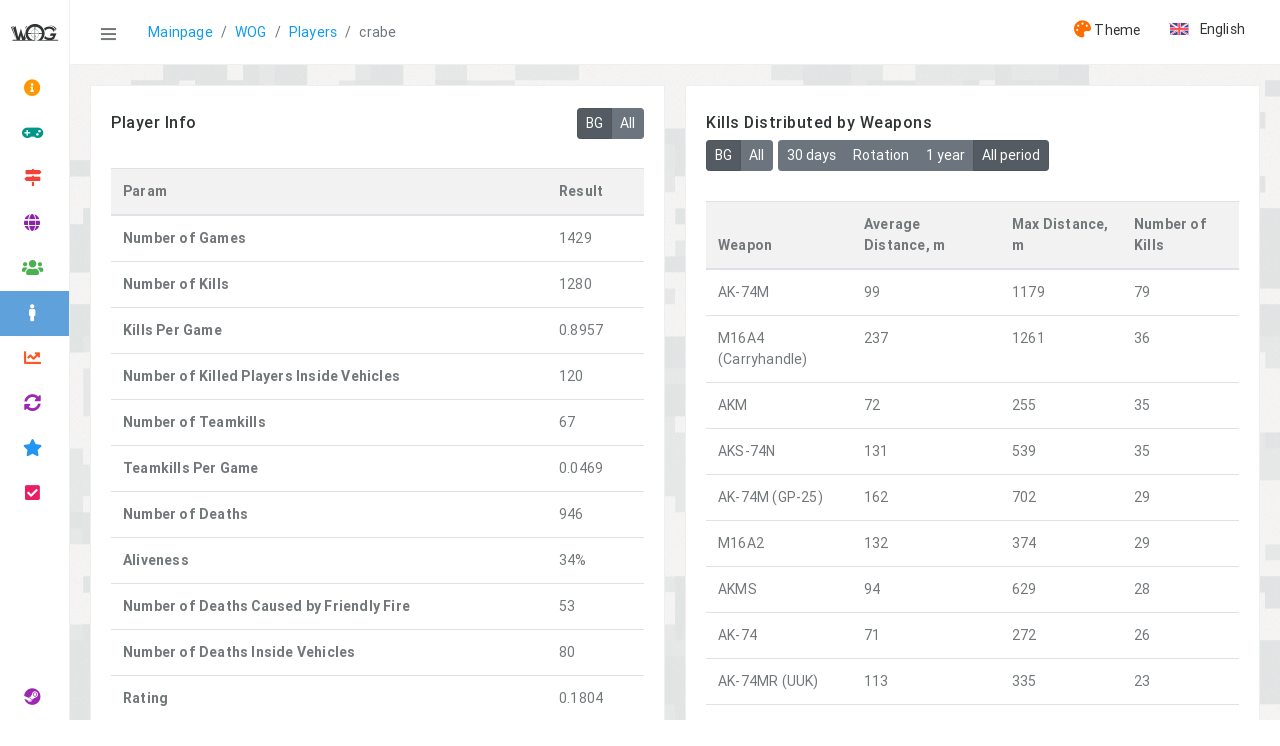

--- FILE ---
content_type: text/html; charset=UTF-8
request_url: https://en.stats.wogames.info/projects/wog-a3/players/2783/
body_size: 11002
content:

<!DOCTYPE html>
<html lang="en-GB">
	
<head>
	<meta charset="UTF-8">
	<meta name="viewport" content="width=device-width, initial-scale=1, shrink-to-fit=no">
	<title>crabe's info for the project WOG / WOG Stats</title>

		
<!-- Global site tag (gtag.js) - Google Analytics -->
<script type="text/javascript" src="https://www.googletagmanager.com/gtag/js?id=UA-123707194-1" async></script>
<script type="text/javascript">
	window.dataLayer = window.dataLayer || [];
	function gtag(){dataLayer.push(arguments);}
	gtag('js', new Date());
	gtag('config', 'UA-123707194-1');
</script>

<!-- Yandex.Metrika counter -->
<script type="text/javascript" >
	(function(m,e,t,r,i,k,a){m[i]=m[i]||function(){(m[i].a=m[i].a||[]).push(arguments)};
		m[i].l=1*new Date();k=e.createElement(t),a=e.getElementsByTagName(t)[0],k.async=1,k.src=r,a.parentNode.insertBefore(k,a)})
	(window, document, "script", "https://mc.yandex.ru/metrika/tag.js", "ym");

	ym(49951894, "init", {
		id:49951894,
		clickmap:true,
		trackLinks:true,
		accurateTrackBounce:true
	});
</script>
<noscript><div><img src="https://mc.yandex.ru/watch/49951894" style="position:absolute; left:-9999px;" alt="" /></div></noscript>
<!-- /Yandex.Metrika counter -->	
	<link rel="icon" href="/favicon.png" type="image/x-icon" />
	<link rel="shortcut icon" href="/favicon.png" type="image/x-icon" />
	<meta name="csrf-param" content="_csrf">
<meta name="csrf-token" content="YPFJ1L8UoWcCrIGrIdl4iAIPI-nmUwZLYWv-0-H7CKEoxwy8z2PwNEybwNNxs0jESGtLv6MgTDkxXa-gt89-7g==">

	
<style type="text/css">
	#loader {
		transition: all 0.3s ease-in-out;
		opacity: 1;
		visibility: visible;
		position: fixed;
		height: 100vh;
		width: 100%;
		background: #fff;
		z-index: 90000;
	}

	#loader.fadeOut {
		opacity: 0;
		visibility: hidden;
	}

	.spinner {
		width: 40px;
		height: 40px;
		position: absolute;
		top: calc(50% - 20px);
		left: calc(50% - 20px);
		background-color: #333;
		border-radius: 100%;
		-webkit-animation: sk-scaleout 1.0s infinite ease-in-out;
		animation: sk-scaleout 1.0s infinite ease-in-out;
	}

	@-webkit-keyframes sk-scaleout {
		0% { -webkit-transform: scale(0) }
		100% {
			-webkit-transform: scale(1.0);
			opacity: 0;
		}
	}

	@keyframes sk-scaleout {
		0% {
			-webkit-transform: scale(0);
			transform: scale(0);
		}
		100% {
			-webkit-transform: scale(1.0);
			transform: scale(1.0);
			opacity: 0;
		}
	}
</style>
	<link href="/assets/compressed/css/styles.min.css?v=1633607938" rel="stylesheet">
<script src="/assets/d21c5b87/jquery.min.js?v=499162500"></script></head>
	<body class="app">
				<!-- @Page Loader -->
		<!-- =================================================== -->
		<div id="loader">
			<div class="spinner"></div>
		</div>

		<script type="text/javascript">
			// <![CDATA[
			window.addEventListener('load', function () {
				const $loader = document.getElementById('loader');
				setTimeout(function () {
					$loader.classList.add('fadeOut');
				}, 300);
			});
			// ]]>
		</script>

		<!-- @App Content -->
		<!-- =================================================== -->
		<div>
			<!-- #Left Sidebar ==================== -->
			<div class="sidebar">
				<div class="sidebar-inner">
					<!-- ### $Sidebar Header ### -->
					<div class="sidebar-logo">
						<div class="peers ai-c fxw-nw">
							<div class="peer peer-greed">
								<a class="sidebar-link td-n" href="/">
									<div class="peers ai-c fxw-nw">
										<div class="peer">
											<div class="logo">
												<i class="icon-wog-project-wog"></i>
											</div>
										</div>

										<div class="peer peer-greed">
											<h5 class="lh-1 mB-0 logo-text">Statistics</h5>
										</div>
									</div>
								</a>
							</div>
							<div class="peer">
								<div class="mobile-toggle sidebar-toggle">
									<a href="" class="td-n"> <i class="ti ti-arrow-circle-left"></i> </a>
								</div>
							</div>
						</div>
					</div>

					<!-- ### $Sidebar Menu ### -->
					
<div class="sidebar-holder">
	<ul class="sidebar-menu scrollable pos-r">
		<li class="nav-item">
			<a class="sidebar-link" href="/projects/wog-a3/">
				<span class="icon-holder">
					<i class="fas fa-info-circle c-orange-500"></i>
				</span>
				<span class="title">Common info</span>
			</a>
		</li>

		<li class="nav-item">
			<a class="sidebar-link" href="/projects/wog-a3/games/">
				<span class="icon-holder">
					<i class="fas fa-gamepad c-teal-500"></i>
				</span>
				<span class="title">Games</span>
			</a>
		</li>

		<li class="nav-item">
			<a class="sidebar-link" href="/projects/wog-a3/missions/">
				<span class="icon-holder">
					<i class="fas fa-map-signs c-red-500"></i>
				</span>
				<span class="title">Missions</span>
			</a>
		</li>

		<li class="nav-item">
			<a class="sidebar-link" href="/projects/wog-a3/locations/">
				<span class="icon-holder">
					<i class="fas fa-globe c-purple-600"></i>
				</span>
				<span class="title">Islands</span>
			</a>
		</li>

				<li class="nav-item">
			<a class="sidebar-link" href="/projects/wog-a3/teams/">
				<span class="icon-holder">
					<i class="fas fa-users c-green-500"></i>
				</span>
				<span class="title">Teams</span>
			</a>
		</li>
		
		<li class="nav-item active">
			<a class="sidebar-link" href="/projects/wog-a3/players/?bg=1">
				<span class="icon-holder">
					<i class="fas fa-male c-red-500"></i>
				</span>
				<span class="title">Players</span>
			</a>
		</li>

				<li class="nav-item">
			<a class="sidebar-link" href="/projects/wog-a3/results/?date-start=2025-01-14&bg=1">
				<span class="icon-holder">
					<i class="fas fa-chart-line c-deep-orange-500"></i>
				</span>
				<span class="title">Results</span>
			</a>
		</li>
		
				<li class="nav-item">
			<a class="sidebar-link" href="/projects/wog-a3/rotations/">
				<span class="icon-holder">
					<i class="fas fa-sync-alt c-purple-500"></i>
				</span>
				<span class="title">Rotations</span>
			</a>
		</li>
		
					<li class="nav-item">
				<a class="sidebar-link" href="/projects/wog-a3/userpicks/">
				<span class="icon-holder">
					<i class="fas fa-star c-blue-500"></i>
				</span>
				<span class="title">User Picks</span>
				</a>
			</li>
		
					<li class="nav-item">
				<a class="sidebar-link" href="/projects/wog-a3/validator/">
				<span class="icon-holder">
					<i class="fas fa-check-square c-pink-500"></i>
				</span>
				<span class="title">Mission Validator</span>
				</a>
			</li>
		
		<!--<li role="separator" class="divider"></li>-->
	</ul>

	
<ul class="sidebar-menu sidebar-bottom">
			
		<li class="nav-item">
			<a id="auth-url" class="sidebar-link" href="https://steamcommunity.com/openid/login?openid.ns=http%3A%2F%2Fspecs.openid.net%2Fauth%2F2.0&openid.mode=checkid_setup&openid.identity=http%3A%2F%2Fspecs.openid.net%2Fauth%2F2.0%2Fidentifier_select&openid.claimed_id=http%3A%2F%2Fspecs.openid.net%2Fauth%2F2.0%2Fidentifier_select&openid.return_to=http%3A%2F%2Fen.stats.wogames.info%2Fsite%2Flogin%2F%3Freferrer%3Dhttp%253A%252F%252Fen.stats.wogames.info%252Fprojects%252Fwog-a3%252Fplayers%252F2783%252F&openid.realm=http%3A%2F%2Fen.stats.wogames.info%2F" data-loggedin="0">
				<span class="icon-holder">
					<i class="fab fa-steam c-purple-500"></i>
				</span>
				<span class="title">Authorise through Steam</span>
			</a>
		</li>
	</ul></div>				</div>
			</div>

			<!-- #Main ============================ -->
			<div class="page-container">
				<!-- ### $Topbar ### -->
				<div class="header navbar">
					<div class="header-container">
						<ul class="nav-left">
							<li>
								<a id="sidebar-toggle" class="sidebar-toggle" href="javascript:void(0);"><i class="ti ti-menu"></i></a>
							</li>

							<li>
								<ol class="breadcrumb"><li class="breadcrumb-item"><a href="/">Mainpage</a></li>
<li class="breadcrumb-item"><a href="/projects/wog-a3/">WOG</a></li>
<li class="breadcrumb-item"><a href="/projects/wog-a3/players/">Players</a></li>
<li class="breadcrumb-item active" aria-current="page">crabe</li></ol>							</li>
						</ul>

						<ul class="nav-right mR-20">
							
<li class="dropdown themepicker">
	<a href="javascript:void(0);" class="dropdown-toggle no-after peers fxw-nw ai-c lh-1" data-toggle="dropdown" aria-expanded="false">
		<span class="fsz-sm c-grey-900">
			<i class="fas fa-palette c-orange-a700"></i>
			<span>Theme</span>
		</span>
	</a>

	<ul class="dropdown-menu fsz-sm">
		<li><a href="javascript:void(0);" class="d-b td-n pY-5 bgcH-grey-100 c-grey-700" onclick="Themes.light();"><i class="far fa-image mR-10 align-middle"></i> <span class="align-middle">Light</span></a></li>
		<li><a href="javascript:void(0);" class="d-b td-n pY-5 bgcH-grey-100 c-grey-700" onclick="Themes.dark();"><i class="fas fa-image mR-10 align-middle"></i> <span class="align-middle">Dark</span></a></li>
	</ul>
</li>
							
<li class="dropdown languagepicker">
	<a href="javascript:void(0);" class="dropdown-toggle no-after peers fxw-nw ai-c lh-1" data-toggle="dropdown" aria-expanded="false">
		<span class="fsz-sm c-grey-900">
			<span class="icon-wog-flag-en fsz-md">
				<span class="path1"></span><span class="path2"></span><span class="path3"></span><span class="path4"></span><span class="path5"></span><span class="path6"></span><span class="path7"></span>			</span>
			<span>English</span>
		</span>
	</a>

		<ul class="dropdown-menu fsz-sm">
		
<li>
	<a href="//stats.wogames.info/projects/wog-a3/players/2783/" class="d-b td-n pY-5 bgcH-grey-100 c-grey-700">
		<span class="icon-wog-flag-ru fsz-md">
			<span class="path1"></span><span class="path2"></span><span class="path3"></span>		</span>
		<span>Русский</span>
	</a>
</li>

<li>
	<a href="//cs.stats.wogames.info/projects/wog-a3/players/2783/" class="d-b td-n pY-5 bgcH-grey-100 c-grey-700">
		<span class="icon-wog-flag-cs fsz-md">
			<span class="path1"></span><span class="path2"></span><span class="path3"></span>		</span>
		<span>Če&scaron;tina</span>
	</a>
</li>

<li>
	<a href="//es.stats.wogames.info/projects/wog-a3/players/2783/" class="d-b td-n pY-5 bgcH-grey-100 c-grey-700">
		<span class="icon-wog-flag-es fsz-md">
			<span class="path1"></span><span class="path2"></span><span class="path3"></span><span class="path4"></span><span class="path5"></span><span class="path6"></span><span class="path7"></span><span class="path8"></span><span class="path9"></span><span class="path10"></span><span class="path11"></span><span class="path12"></span><span class="path13"></span><span class="path14"></span><span class="path15"></span><span class="path16"></span><span class="path17"></span><span class="path18"></span><span class="path19"></span><span class="path20"></span><span class="path21"></span><span class="path22"></span><span class="path23"></span><span class="path24"></span><span class="path25"></span><span class="path26"></span><span class="path27"></span><span class="path28"></span><span class="path29"></span><span class="path30"></span><span class="path31"></span><span class="path32"></span><span class="path33"></span><span class="path34"></span><span class="path35"></span><span class="path36"></span><span class="path37"></span><span class="path38"></span><span class="path39"></span>		</span>
		<span>Espa&ntilde;ol</span>
	</a>
</li>	</ul>
	</li>						</ul>
					</div>
				</div>

				<!-- ### $App Screen Content ### -->
				<main class="main-content /*bgc-grey-100*/">
					<div id="mainContent">
						
<div class="row gap-20 gap-nooverflow masonry pos-r">
	<div class="masonry-sizer col-md-6 pos-a"></div>
	
	
<div class="masonry-item col-xs-12 col-sm-12 col-md-12 col-lg-6 col-xl-6">
	<div class="bgc-white p-20 bd">
		<h6 class="c-grey-900 lh-2">
			Player Info			<div class="float-right align-middle">
				<div class="btn-group btn-group-sm" role="group" aria-label="Game type" id="players-info-buttons">
					<button type="button" class="btn btn-secondary active" data-bg="1">BG</button>
					<button type="button" class="btn btn-secondary" data-bg="0">All</button>
				</div>
			</div>
		</h6>

		<div class="mT-30 table-responsive-xs table-responsive-sm table-responsive-md table-responsive-lg" data-player="2783" id="players-info">
			
<table class="table" id="">
	<thead class="thead-custom">
		<tr>
			<th>Param</th>
			<th>Result</th>
		</tr>
	</thead>
	<tbody>
		<tr>
						<th scope="row">Number of Games</th>
			<td>1429</td>
		</tr>

		<tr>
						<th scope="row">Number of Kills</th>
			<td>1280</td>
		</tr>

		<tr>
						<th scope="row">Kills Per Game</th>
			<td>0.8957</td>
		</tr>

		<tr>
						<th scope="row">Number of Killed Players Inside Vehicles</th>
			<td>120</td>
		</tr>

		<tr>
						<th scope="row">Number of Teamkills</th>
			<td>67</td>
		</tr>

		<tr>
						<th scope="row">Teamkills Per Game</th>
			<td>0.0469</td>
		</tr>

		<tr>
						<th scope="row">Number of Deaths</th>
			<td data-column="bg">946</td>
		</tr>

		<tr>
						<th scope="row">Aliveness</th>
			<td>34%</td>
		</tr>

		<tr>
						<th scope="row">Number of Deaths Caused by Friendly Fire</th>
			<td data-column="bg">53</td>
		</tr>

		<tr>
						<th scope="row">Number of Deaths Inside Vehicles</th>
			<td data-column="bg">80</td>
		</tr>

		<tr>
						<th scope="row">Rating</th>
						<td data-column="bg">0.1804</td>
					</tr>
	</tbody>
</table>		</div>

		
			</div>
</div>

<script type="text/javascript">
	$(document).ready(function () {
		// buttons
		const $buttonsContainer = $('#players-info-buttons');

		// table container
		const $container = $('#players-info');

		// catch click event
		$buttonsContainer.find('button').on('click', function () {
			// make the button active
			$(this).parent('div').find('button').removeClass('active');
			$(this).addClass('active');

			// get unique player id
			const player = $container.data('player');

			// get game type
			const bg = $buttonsContainer.find('button.active').data('bg');

			// get JSON data
			$.getJSON('/json/players-info.json', {project: 5, player: player, bg: bg}, function (data) {
				// update table container
				$container.html(data['table']);

				// reinit sticky table headers
				$container.find('.table').stickyTableHeaders({fixedOffset: $('.header')});

				// reinit masonry
				Helper.masonryReinit();
			});
		});
	});
</script>
	
<div class="masonry-item col-xs-12 col-sm-12 col-md-12 col-lg-6 col-xl-6">
	<div class="bgc-white p-20 bd">
		<h6 class="c-grey-900 lh-2">
			Kills Distributed by Weapons			<div class="float-right buttons-bar-masonry align-middle">
				<div class="btn-group btn-group-sm" role="group" aria-label="Game type" id="players-weapons-fav-types-buttons">
					<button type="button" class="btn btn-secondary active" data-bg="1">BG</button>
					<button type="button" class="btn btn-secondary" data-bg="0">All</button>
				</div>

				<div class="btn-group btn-group-sm" role="group" aria-label="Date range" id="players-weapons-fav-dates-buttons">
					<button type="button" class="btn btn-secondary" data-days="30">30 days</button>
										<button type="button" class="btn btn-secondary" data-days="378">Rotation</button>
										<button type="button" class="btn btn-secondary" data-days="365">1 year</button>
					<button type="button" class="btn btn-secondary active" data-days="-1">All period</button>
				</div>
			</div>
		</h6>

		<div class="mT-30 table-responsive-xs table-responsive-sm table-responsive-md table-responsive-lg" data-player="372" id="players-weapons-fav">
			
<table class="table">
	<thead class="thead-custom">
		<tr>
			<th scope="col">Weapon</th>
			<th scope="col">Average Distance, m</th>
			<th scope="col">Max Distance, m</th>
			<th scope="col">Number of Kills</th>
		</tr>
	</thead>
	<tbody>
		
<tr>
	<td>AK-74M</td>
	<td>99</td>
	<td>1179</td>
	<td>79</td>
</tr>

<tr>
	<td>M16A4 (Carryhandle)</td>
	<td>237</td>
	<td>1261</td>
	<td>36</td>
</tr>

<tr>
	<td>AKM</td>
	<td>72</td>
	<td>255</td>
	<td>35</td>
</tr>

<tr>
	<td>AKS-74N</td>
	<td>131</td>
	<td>539</td>
	<td>35</td>
</tr>

<tr>
	<td>AK-74M (GP-25)</td>
	<td>162</td>
	<td>702</td>
	<td>29</td>
</tr>

<tr>
	<td>M16A2</td>
	<td>132</td>
	<td>374</td>
	<td>29</td>
</tr>

<tr>
	<td>AKMS</td>
	<td>94</td>
	<td>629</td>
	<td>28</td>
</tr>

<tr>
	<td>AK-74</td>
	<td>71</td>
	<td>272</td>
	<td>26</td>
</tr>

<tr>
	<td>AK-74MR (UUK)</td>
	<td>113</td>
	<td>335</td>
	<td>23</td>
</tr>

<tr>
	<td>M4A1</td>
	<td>232</td>
	<td>2894</td>
	<td>22</td>
</tr>	</tbody>
</table>		</div>
	</div>
</div>

<script type="text/javascript">
	$(document).ready(function () {
		// button containers
		const $keygroupTypes = $('#players-weapons-fav-types-buttons');
		const $keygroupDates = $('#players-weapons-fav-dates-buttons');

		// table container
		const $container = $('#players-weapons-fav');

		// catch click event
		$keygroupTypes.add($keygroupDates).find('button').on('click', function () {
			// make the button active
			$(this).parent('div').find('button').removeClass('active');
			$(this).addClass('active');

			// get unique player id
			const player = $container.data('player');

			// get game type
			const bg = $keygroupTypes.find('button.active').data('bg');

			// get number of days
			const days = $keygroupDates.find('button.active').data('days');

			// get JSON data
			$.getJSON('/json/players-weapons-fav.json', {project: 5, player: player, bg: bg, days: days}, function (data) {
				// update table container
				$container.html(data['table']);

				// reinit sticky table headers
				$container.find('.table').stickyTableHeaders({fixedOffset: $('.header')});

				// reinit masonry
				Helper.masonryReinit();
			});
		});
	});
</script>
	
<div class="masonry-item col-xs-12 col-sm-12 col-md-12 col-lg-6 col-xl-6">
	<div class="bgc-white p-20 bd">
		<h6 class="c-grey-900 lh-2">
			Kills Distributed by Vehicles			<div class="float-right buttons-bar-masonry align-middle">
				<div class="btn-group btn-group-sm" role="group" aria-label="Game type" id="players-vehicles-fav-types-buttons">
					<button type="button" class="btn btn-secondary active" data-bg="1">BG</button>
					<button type="button" class="btn btn-secondary" data-bg="0">All</button>
				</div>

				<div class="btn-group btn-group-sm" role="group" aria-label="Date range" id="players-vehicles-fav-dates-buttons">
					<button type="button" class="btn btn-secondary" data-days="30">30 days</button>
										<button type="button" class="btn btn-secondary" data-days="378">Rotation</button>
										<button type="button" class="btn btn-secondary" data-days="365">1 year</button>
					<button type="button" class="btn btn-secondary active" data-days="-1">All period</button>
				</div>
			</div>
		</h6>

		<div class="mT-30 table-responsive-xs table-responsive-sm table-responsive-md table-responsive-lg" data-player="372" id="players-vehicles-fav">
			
<table class="table">
	<thead class="thead-custom">
		<tr>
			<th scope="col">Vehicle</th>
			<th scope="col">Average Distance, m</th>
			<th scope="col">Max Distance, m</th>
			<th scope="col">Number of Kills</th>
		</tr>
	</thead>
	<tbody>
		
<tr>
	<td>M1126 (M2)</td>
	<td>650</td>
	<td>1563</td>
	<td>16</td>
</tr>

<tr>
	<td>BTR-70</td>
	<td>623</td>
	<td>1200</td>
	<td>14</td>
</tr>

<tr>
	<td>BTR-80</td>
	<td>464</td>
	<td>1109</td>
	<td>13</td>
</tr>

<tr>
	<td>Kord SPP(6U16)</td>
	<td>415</td>
	<td>1625</td>
	<td>12</td>
</tr>

<tr>
	<td>BMP-2 (obr. 1986g.)</td>
	<td>1444</td>
	<td>2259</td>
	<td>9</td>
</tr>

<tr>
	<td>M1025A2 (Mk19)</td>
	<td>618</td>
	<td>1424</td>
	<td>9</td>
</tr>

<tr>
	<td>M1126 ICV M2 CROWS (Desert)</td>
	<td>1093</td>
	<td>1836</td>
	<td>9</td>
</tr>

<tr>
	<td>FV510 Warrior (SLAT - Desert)</td>
	<td>1673</td>
	<td>3003</td>
	<td>8</td>
</tr>

<tr>
	<td>M1126 ICV M2 CROWS (Desert - Slat)</td>
	<td>470</td>
	<td>670</td>
	<td>8</td>
</tr>

<tr>
	<td>Land Rover 110 (SPG-9)</td>
	<td>748</td>
	<td>868</td>
	<td>7</td>
</tr>	</tbody>
</table>		</div>
	</div>
</div>

<script type="text/javascript">
	$(document).ready(function () {
		// button containers
		const $keygroupTypes = $('#players-vehicles-fav-types-buttons');
		const $keygroupDates = $('#players-vehicles-fav-dates-buttons');

		// table container
		const $container = $('#players-vehicles-fav');

		// catch click event
		$keygroupTypes.add($keygroupDates).find('button').on('click', function () {
			// make the button active
			$(this).parent('div').find('button').removeClass('active');
			$(this).addClass('active');

			// get unique player id
			const player = $container.data('player');

			// get game type
			const bg = $keygroupTypes.find('button.active').data('bg');

			// get number of days
			const days = $keygroupDates.find('button.active').data('days');

			// get JSON data
			$.getJSON('/json/players-vehicles-fav.json', {project: 5, player: player, bg: bg, days: days}, function (data) {
				// update table container
				$container.html(data['table']);

				// reinit sticky table headers
				$container.find('.table').stickyTableHeaders({fixedOffset: $('.header')});

				// reinit masonry
				Helper.masonryReinit();
			});
		});
	});
</script>
	
<div class="masonry-item col-xs-12 col-sm-12 col-md-12 col-lg-6 col-xl-6">
	<div class="bgc-white p-20 bd">
		<h6 class="c-grey-900 lh-2">
			Deaths Distributed by Vehicles			<div class="float-right buttons-bar-masonry align-middle">
				<div class="btn-group btn-group-sm" role="group" aria-label="Game type" id="players-vehicles-dead-types-buttons">
					<button type="button" class="btn btn-secondary active" data-bg="1">BG</button>
					<button type="button" class="btn btn-secondary" data-bg="0">All</button>
				</div>

				<div class="btn-group btn-group-sm" role="group" aria-label="Date range" id="players-vehicles-dead-dates-buttons">
					<button type="button" class="btn btn-secondary" data-days="30">30 days</button>
										<button type="button" class="btn btn-secondary" data-days="378">Rotation</button>
										<button type="button" class="btn btn-secondary" data-days="365">1 year</button>
					<button type="button" class="btn btn-secondary active" data-days="-1">All period</button>
				</div>
			</div>
		</h6>
		<div class="mT-30 table-responsive-xs table-responsive-sm table-responsive-md table-responsive-lg" data-player="372" id="players-vehicles-dead">
			
<table class="table">
	<thead class="thead-custom">
		<tr>
			<th scope="col">Vehicle</th>
			<th scope="col">Number of Deaths</th>
		</tr>
	</thead>
	<tbody>
		
<tr>
	<td>BTR-70</td>
	<td>6</td>
</tr>

<tr>
	<td>GAZ-233011</td>
	<td>5</td>
</tr>

<tr>
	<td>BMP-2 (obr. 1986g.)</td>
	<td>4</td>
</tr>

<tr>
	<td>BTR-80</td>
	<td>4</td>
</tr>

<tr>
	<td>BTR-80A</td>
	<td>3</td>
</tr>

<tr>
	<td>BTR-60PB</td>
	<td>2</td>
</tr>

<tr>
	<td>CH-47F (D)</td>
	<td>2</td>
</tr>

<tr>
	<td>GAZ-233014</td>
	<td>2</td>
</tr>

<tr>
	<td>M1025A2 (Mk19)</td>
	<td>2</td>
</tr>

<tr>
	<td>M1126 (M2)</td>
	<td>2</td>
</tr>	</tbody>
</table>		</div>
	</div>
</div>

<script type="text/javascript">
	$(document).ready(function () {
		// button containers
		const $keygroupTypes = $('#players-vehicles-dead-types-buttons');
		const $keygroupDates = $('#players-vehicles-dead-dates-buttons');

		// table container
		const $container = $('#players-vehicles-dead');

		// catch click event
		$keygroupTypes.add($keygroupDates).find('button').on('click', function () {
			// make the button active
			$(this).parent('div').find('button').removeClass('active');
			$(this).addClass('active');

			// get unique player id
			const player = $container.data('player');

			// get game type
			const bg = $keygroupTypes.find('button.active').data('bg');

			// get number of days
			const days = $keygroupDates.find('button.active').data('days');

			// get JSON data
			$.getJSON('/json/players-vehicles-dead.json', {project: 5, player: player, bg: bg, days: days}, function (data) {
				// update table container
				$container.html(data['table']);

				// reinit sticky table headers
				$container.find('.table').stickyTableHeaders({fixedOffset: $('.header')});

				// reinit masonry
				Helper.masonryReinit();
			});
		});
	});
</script>
	
<div class="masonry-item col-xs-12 col-sm-12 col-md-12 col-lg-6 col-xl-6">
	<div class="bgc-white p-20 bd">
		<h6 class="c-grey-900 lh-2">
			Most Frequent Victims			<div class="float-right buttons-bar-masonry align-middle">
				<div class="btn-group btn-group-sm" role="group" aria-label="Game type" id="players-frequent-victims-types-buttons">
					<button type="button" class="btn btn-secondary active" data-bg="1">BG</button>
					<button type="button" class="btn btn-secondary" data-bg="0">All</button>
				</div>

				<div class="btn-group btn-group-sm" role="group" aria-label="Date range" id="players-frequent-victims-dates-buttons">
					<button type="button" class="btn btn-secondary" data-days="30">30 days</button>
										<button type="button" class="btn btn-secondary" data-days="378">Rotation</button>
										<button type="button" class="btn btn-secondary" data-days="365">1 year</button>
					<button type="button" class="btn btn-secondary active" data-days="-1">All period</button>
				</div>
			</div>
		</h6>

		<div class="mT-30 table-responsive-xs table-responsive-sm table-responsive-md table-responsive-lg" data-player="372" id="players-frequent-victims">
			
<table class="table">
	<thead class="thead-custom">
		<tr>
			<th scope="col">Victim</th>
			<th scope="col">Number of Kills</th>
		</tr>
	</thead>
	<tbody>
		
<tr>
	<th scope="row"><a href="/projects/wog-a3/players/5675/">-[SF]- Mister Strah (2)</a></th>
	<td>11</td>
</tr>

<tr>
	<th scope="row"><a href="/projects/wog-a3/players/4465/">[BE]Metis</a></th>
	<td>11</td>
</tr>

<tr>
	<th scope="row"><a href="/projects/wog-a3/players/5696/">[LG]Kidze (2)</a></th>
	<td>11</td>
</tr>

<tr>
	<th scope="row"><a href="/projects/wog-a3/players/5632/">[BE]Anactacia</a></th>
	<td>10</td>
</tr>

<tr>
	<th scope="row"><a href="/projects/wog-a3/players/5697/">[DT]Ghost159th (2)</a></th>
	<td>10</td>
</tr>

<tr>
	<th scope="row"><a href="/projects/wog-a3/players/415/">[MOR] Aja</a></th>
	<td>10</td>
</tr>

<tr>
	<th scope="row"><a href="/projects/wog-a3/players/4961/">Fapah</a></th>
	<td>9</td>
</tr>

<tr>
	<th scope="row"><a href="/projects/wog-a3/players/5141/">[BE]Legro</a></th>
	<td>9</td>
</tr>

<tr>
	<th scope="row"><a href="/projects/wog-a3/players/1009/">[DT]SaLeeN</a></th>
	<td>9</td>
</tr>

<tr>
	<th scope="row"><a href="/projects/wog-a3/players/4173/">[LG]Frost</a></th>
	<td>9</td>
</tr>	</tbody>
</table>		</div>
	</div>
</div>

<script type="text/javascript">
	$(document).ready(function () {
		// button containers
		const $keygroupTypes = $('#players-frequent-victims-types-buttons');
		const $keygroupDates = $('#players-frequent-victims-dates-buttons');

		// table container
		const $container = $('#players-frequent-victims');

		// catch click event
		$keygroupTypes.add($keygroupDates).find('button').on('click', function () {
			// make the button active
			$(this).parent('div').find('button').removeClass('active');
			$(this).addClass('active');

			// get unique player id
			const player = $container.data('player');

			// get game type
			const bg = $keygroupTypes.find('button.active').data('bg');

			// get number of days
			const days = $keygroupDates.find('button.active').data('days');

			// get JSON data
			$.getJSON('/json/players-frequent-victims.json', {project: 5, player: player, bg: bg, days: days}, function (data) {
				// update table container
				$container.html(data['table']);

				// reinit sticky table headers
				$container.find('.table').stickyTableHeaders({fixedOffset: $('.header')});

				// reinit masonry
				Helper.masonryReinit();
			});
		});
	});
</script>
	
<div class="masonry-item col-xs-12 col-sm-12 col-md-12 col-lg-6 col-xl-6">
	<div class="bgc-white p-20 bd">
		<h6 class="c-grey-900 lh-2">
			Most Frequent Killers			<div class="float-right buttons-bar-masonry align-middle">
				<div class="btn-group btn-group-sm" role="group" aria-label="Game type" id="players-frequent-killers-types-buttons">
					<button type="button" class="btn btn-secondary active" data-bg="1">BG</button>
					<button type="button" class="btn btn-secondary" data-bg="0">All</button>
				</div>

				<div class="btn-group btn-group-sm" role="group" aria-label="Date range" id="players-frequent-killers-dates-buttons">
					<button type="button" class="btn btn-secondary" data-days="30">30 days</button>
										<button type="button" class="btn btn-secondary" data-days="378">Rotation</button>
										<button type="button" class="btn btn-secondary" data-days="365">1 year</button>
					<button type="button" class="btn btn-secondary active" data-days="-1">All period</button>
				</div>
			</div>
		</h6>

		<div class="mT-30 table-responsive-xs table-responsive-sm table-responsive-md table-responsive-lg" data-player="372" id="players-frequent-killers">
			
<table class="table">
	<thead class="thead-custom">
		<tr>
			<th scope="col">Killer</th>
			<th scope="col">Number of Deaths</th>
		</tr>
	</thead>
	<tbody>
		
<tr>
	<th scope="row"><a href="/projects/wog-a3/players/4465/">[BE]Metis</a></th>
	<td>19</td>
</tr>

<tr>
	<th scope="row"><a href="/projects/wog-a3/players/4368/">[A]Astolfo</a></th>
	<td>11</td>
</tr>

<tr>
	<th scope="row"><a href="/projects/wog-a3/players/1009/">[DT]SaLeeN</a></th>
	<td>10</td>
</tr>

<tr>
	<th scope="row"><a href="/projects/wog-a3/players/5676/">[LG]MaDnEss (2)</a></th>
	<td>10</td>
</tr>

<tr>
	<th scope="row"><a href="/projects/wog-a3/players/4575/">[SSOT] Blade</a></th>
	<td>10</td>
</tr>

<tr>
	<th scope="row"><a href="/projects/wog-a3/players/4882/">[FRWL]MADBUG</a></th>
	<td>9</td>
</tr>

<tr>
	<th scope="row"><a href="/projects/wog-a3/players/1299/">[JK]Sergio</a></th>
	<td>9</td>
</tr>

<tr>
	<th scope="row"><a href="/projects/wog-a3/players/5658/">-[SF]- Russ Ivan (2)</a></th>
	<td>8</td>
</tr>

<tr>
	<th scope="row"><a href="/projects/wog-a3/players/5576/">[BE]  Kochegar</a></th>
	<td>8</td>
</tr>

<tr>
	<th scope="row"><a href="/projects/wog-a3/players/4390/">[CU]Eeshka</a></th>
	<td>8</td>
</tr>	</tbody>
</table>		</div>
	</div>
</div>

<script type="text/javascript">
	$(document).ready(function () {
		// button containers
		const $keygroupTypes = $('#players-frequent-killers-types-buttons');
		const $keygroupDates = $('#players-frequent-killers-dates-buttons');

		// table container
		const $container = $('#players-frequent-killers');

		// catch click event
		$keygroupTypes.add($keygroupDates).find('button').on('click', function () {
			// make the button active
			$(this).parent('div').find('button').removeClass('active');
			$(this).addClass('active');

			// get unique player id
			const player = $container.data('player');

			// get game type
			const bg = $keygroupTypes.find('button.active').data('bg');

			// get number of days
			const days = $keygroupDates.find('button.active').data('days');

			// get JSON data
			$.getJSON('/json/players-frequent-killers.json', {project: 5, player: player, bg: bg, days: days}, function (data) {
				// update table container
				$container.html(data['table']);

				// reinit sticky table headers
				$container.find('.table').stickyTableHeaders({fixedOffset: $('.header')});

				// reinit masonry
				Helper.masonryReinit();
			});
		});
	});
</script>
	
<div class="masonry-item col-xs-12 col-sm-12 col-md-12 col-lg-6 col-xl-6">
	<div class="bgc-white p-20 bd">
		<h6 class="c-grey-900 lh-2">
			Most frequently used slots			<div class="float-right buttons-bar-masonry align-middle">
				<div class="btn-group btn-group-sm" role="group" aria-label="Game type" id="players-frequent-units-types-buttons">
					<button type="button" class="btn btn-secondary active" data-bg="1">BG</button>
					<button type="button" class="btn btn-secondary" data-bg="0">All</button>
				</div>

				<div class="btn-group btn-group-sm" role="group" aria-label="Date range" id="players-frequent-units-dates-buttons">
					<button type="button" class="btn btn-secondary" data-days="30">30 days</button>
										<button type="button" class="btn btn-secondary" data-days="378">Rotation</button>
										<button type="button" class="btn btn-secondary" data-days="365">1 year</button>
					<button type="button" class="btn btn-secondary active" data-days="-1">All period</button>
				</div>
			</div>
		</h6>

		<div class="mT-30 table-responsive-xs table-responsive-sm table-responsive-md table-responsive-lg" data-player="372" id="players-frequent-units">
			
<table class="table">
	<thead class="thead-custom">
		<tr>
			<th scope="col">Unit</th>
			<th scope="col">Number of Games</th>
			<th scope="col">Rate</th>
		</tr>
	</thead>
	<tbody>
		
<tr>
	<th scope="row">Rifleman</th>
	<td>207</td>
	<td>14.49%</td>
</tr>

<tr>
	<th scope="row">Autorifleman</th>
	<td>188</td>
	<td>13.16%</td>
</tr>

<tr>
	<th scope="row">Combat Life Saver</th>
	<td>181</td>
	<td>12.67%</td>
</tr>

<tr>
	<th scope="row">Squad Leader</th>
	<td>95</td>
	<td>6.65%</td>
</tr>

<tr>
	<th scope="row">Grenadier</th>
	<td>87</td>
	<td>6.09%</td>
</tr>

<tr>
	<th scope="row">Crewman</th>
	<td>81</td>
	<td>5.67%</td>
</tr>

<tr>
	<th scope="row">Team Leader</th>
	<td>78</td>
	<td>5.46%</td>
</tr>

<tr>
	<th scope="row">Ammo Bearer</th>
	<td>76</td>
	<td>5.32%</td>
</tr>

<tr>
	<th scope="row">Asst. Missile Specialist (AT)</th>
	<td>62</td>
	<td>4.34%</td>
</tr>

<tr>
	<th scope="row">Asst. Autorifleman</th>
	<td>49</td>
	<td>3.43%</td>
</tr>

<tr>
	<th scope="row">Missile Specialist (AT)</th>
	<td>49</td>
	<td>3.43%</td>
</tr>

<tr>
	<th scope="row">Rifleman (AT)</th>
	<td>45</td>
	<td>3.15%</td>
</tr>

<tr>
	<th scope="row">Officer</th>
	<td>26</td>
	<td>1.82%</td>
</tr>

<tr>
	<th scope="row">Marksman</th>
	<td>20</td>
	<td>1.40%</td>
</tr>

<tr>
	<th scope="row">Стрелок</th>
	<td>11</td>
	<td>0.77%</td>
</tr>

<tr>
	<th scope="row">Engineer</th>
	<td>8</td>
	<td>0.56%</td>
</tr>

<tr>
	<th scope="row">Rifleman (Light)</th>
	<td>8</td>
	<td>0.56%</td>
</tr>

<tr>
	<th scope="row">Recon Scout</th>
	<td>7</td>
	<td>0.49%</td>
</tr>

<tr>
	<th scope="row">Heavy Gunner</th>
	<td>7</td>
	<td>0.49%</td>
</tr>

<tr>
	<th scope="row">Helicopter Crew</th>
	<td>6</td>
	<td>0.42%</td>
</tr>

<tr>
	<th scope="row">Recon Paramedic</th>
	<td>6</td>
	<td>0.42%</td>
</tr>

<tr>
	<th scope="row">Medic</th>
	<td>6</td>
	<td>0.42%</td>
</tr>

<tr>
	<th scope="row">Repair Specialist</th>
	<td>5</td>
	<td>0.35%</td>
</tr>

<tr>
	<th scope="row">FT Leader</th>
	<td>5</td>
	<td>0.35%</td>
</tr>

<tr>
	<th scope="row">Helicopter Pilot</th>
	<td>4</td>
	<td>0.28%</td>
</tr>

<tr>
	<th scope="row">Пом. пулемётчика</th>
	<td>4</td>
	<td>0.28%</td>
</tr>

<tr>
	<th scope="row">Стрелок-санитар</th>
	<td>4</td>
	<td>0.28%</td>
</tr>

<tr>
	<th scope="row">Pilot</th>
	<td>4</td>
	<td>0.28%</td>
</tr>

<tr>
	<th scope="row">Пом. гранатомётчика</th>
	<td>4</td>
	<td>0.28%</td>
</tr>

<tr>
	<th scope="row">Старший стрелок</th>
	<td>4</td>
	<td>0.28%</td>
</tr>

<tr>
	<th scope="row">Machine Gunner</th>
	<td>4</td>
	<td>0.28%</td>
</tr>

<tr>
	<th scope="row">Rifleman(M136)</th>
	<td>3</td>
	<td>0.21%</td>
</tr>

<tr>
	<th scope="row">Grenadier Assistant</th>
	<td>3</td>
	<td>0.21%</td>
</tr>

<tr>
	<th scope="row">Разведчик (РПГ-26)</th>
	<td>3</td>
	<td>0.21%</td>
</tr>

<tr>
	<th scope="row">Rifleman (GP-25)</th>
	<td>3</td>
	<td>0.21%</td>
</tr>

<tr>
	<th scope="row">Corpsman</th>
	<td>3</td>
	<td>0.21%</td>
</tr>

<tr>
	<th scope="row">Rifleman (Light AT)</th>
	<td>3</td>
	<td>0.21%</td>
</tr>

<tr>
	<th scope="row">Recon Marksman</th>
	<td>3</td>
	<td>0.21%</td>
</tr>

<tr>
	<th scope="row">Officer (Armored)</th>
	<td>3</td>
	<td>0.21%</td>
</tr>

<tr>
	<th scope="row">Mine Specialist</th>
	<td>3</td>
	<td>0.21%</td>
</tr>

<tr>
	<th scope="row">Junior Sergeant</th>
	<td>3</td>
	<td>0.21%</td>
</tr>

<tr>
	<th scope="row">Assist. Automatic Rifleman</th>
	<td>2</td>
	<td>0.14%</td>
</tr>

<tr>
	<th scope="row">Recon JTAC</th>
	<td>2</td>
	<td>0.14%</td>
</tr>

<tr>
	<th scope="row">Automatic Rifleman (M249)</th>
	<td>2</td>
	<td>0.14%</td>
</tr>

<tr>
	<th scope="row">Asst. Heavy AT</th>
	<td>2</td>
	<td>0.14%</td>
</tr>

<tr>
	<th scope="row">Crew gunner</th>
	<td>2</td>
	<td>0.14%</td>
</tr>

<tr>
	<th scope="row">Recon Team Leader</th>
	<td>2</td>
	<td>0.14%</td>
</tr>

<tr>
	<th scope="row">Командир отделения</th>
	<td>2</td>
	<td>0.14%</td>
</tr>

<tr>
	<th scope="row">Explosive Specialist</th>
	<td>2</td>
	<td>0.14%</td>
</tr>

<tr>
	<th scope="row">Механик-водитель</th>
	<td>2</td>
	<td>0.14%</td>
</tr>

<tr>
	<th scope="row">Recon Demo Specialist</th>
	<td>2</td>
	<td>0.14%</td>
</tr>

<tr>
	<th scope="row">Гранатомётчик (РПГ-7В2)</th>
	<td>2</td>
	<td>0.14%</td>
</tr>

<tr>
	<th scope="row">Crew commander</th>
	<td>1</td>
	<td>0.07%</td>
</tr>

<tr>
	<th scope="row">Automatic Rifleman (PKP)</th>
	<td>1</td>
	<td>0.07%</td>
</tr>

<tr>
	<th scope="row">Пулемётчик(ПКП)</th>
	<td>1</td>
	<td>0.07%</td>
</tr>

<tr>
	<th scope="row">Assault Diver</th>
	<td>1</td>
	<td>0.07%</td>
</tr>

<tr>
	<th scope="row">Automatic Rifleman (M249 ACOG)</th>
	<td>1</td>
	<td>0.07%</td>
</tr>

<tr>
	<th scope="row">Assist. Gunner MAAWS</th>
	<td>1</td>
	<td>0.07%</td>
</tr>

<tr>
	<th scope="row">Grenadier (Day Patrol)</th>
	<td>1</td>
	<td>0.07%</td>
</tr>

<tr>
	<th scope="row">Platoon commander</th>
	<td>1</td>
	<td>0.07%</td>
</tr>

<tr>
	<th scope="row">Пулемётчик(ПКM)</th>
	<td>1</td>
	<td>0.07%</td>
</tr>

<tr>
	<th scope="row">Командир роты</th>
	<td>1</td>
	<td>0.07%</td>
</tr>

<tr>
	<th scope="row">Rifleman, AT4</th>
	<td>1</td>
	<td>0.07%</td>
</tr>

<tr>
	<th scope="row">Grenadier (RPG-7V2)</th>
	<td>1</td>
	<td>0.07%</td>
</tr>

<tr>
	<th scope="row">Insurgent (M1 Garand)</th>
	<td>1</td>
	<td>0.07%</td>
</tr>

<tr>
	<th scope="row">Снайпер</th>
	<td>1</td>
	<td>0.07%</td>
</tr>

<tr>
	<th scope="row">Rifleman (Day Patrol)</th>
	<td>1</td>
	<td>0.07%</td>
</tr>

<tr>
	<th scope="row">Gunner (HMG)</th>
	<td>1</td>
	<td>0.07%</td>
</tr>

<tr>
	<th scope="row">Fire Team Leader (Day Patrol)</th>
	<td>1</td>
	<td>0.07%</td>
</tr>

<tr>
	<th scope="row">Rifleman(FGM-148 Javelin)</th>
	<td>1</td>
	<td>0.07%</td>
</tr>

<tr>
	<th scope="row">Insurgent (AKMS)</th>
	<td>1</td>
	<td>0.07%</td>
</tr>

<tr>
	<th scope="row">Наводчик-оператор</th>
	<td>1</td>
	<td>0.07%</td>
</tr>

<tr>
	<th scope="row">Sharpshooter</th>
	<td>1</td>
	<td>0.07%</td>
</tr>

<tr>
	<th scope="row">Asst. Gunner (Mk6)</th>
	<td>1</td>
	<td>0.07%</td>
</tr>

<tr>
	<th scope="row">Crew</th>
	<td>1</td>
	<td>0.07%</td>
</tr>

<tr>
	<th scope="row">Гранатомётчик (РПГ-26)</th>
	<td>1</td>
	<td>0.07%</td>
</tr>

<tr>
	<th scope="row">AT Assistant</th>
	<td>1</td>
	<td>0.07%</td>
</tr>

<tr>
	<th scope="row">Санинструктор</th>
	<td>1</td>
	<td>0.07%</td>
</tr>

<tr>
	<th scope="row">Auto Rifleman (M249)</th>
	<td>1</td>
	<td>0.07%</td>
</tr>

<tr>
	<th scope="row">Assist. Machinegunner</th>
	<td>1</td>
	<td>0.07%</td>
</tr>

<tr>
	<th scope="row">Разведчик</th>
	<td>1</td>
	<td>0.07%</td>
</tr>

<tr>
	<th scope="row">Rifleman (Heavy AT)</th>
	<td>1</td>
	<td>0.07%</td>
</tr>

<tr>
	<th scope="row">Rifleman (AKMS)</th>
	<td>1</td>
	<td>0.07%</td>
</tr>

<tr>
	<th scope="row">Фельдшер</th>
	<td>1</td>
	<td>0.07%</td>
</tr>

<tr>
	<th scope="row">Recon Scout (AT)</th>
	<td>1</td>
	<td>0.07%</td>
</tr>

<tr>
	<th scope="row">Gunner (Mk6)</th>
	<td>1</td>
	<td>0.07%</td>
</tr>

<tr>
	<th scope="row">AT Assistant (Javelin)</th>
	<td>1</td>
	<td>0.07%</td>
</tr>

<tr>
	<th scope="row">Missile Specialist (AA)</th>
	<td>1</td>
	<td>0.07%</td>
</tr>	</tbody>
</table>		</div>
	</div>
</div>

<script type="text/javascript">
	$(document).ready(function () {
		// button containers
		const $keygroupTypes = $('#players-frequent-units-types-buttons');
		const $keygroupDates = $('#players-frequent-units-dates-buttons');

		// table container
		const $container = $('#players-frequent-units');

		// catch click event
		$keygroupTypes.add($keygroupDates).find('button').on('click', function () {
			// make the button active
			$(this).parent('div').find('button').removeClass('active');
			$(this).addClass('active');

			// get unique player id
			const player = $container.data('player');

			// get game type
			const bg = $keygroupTypes.find('button.active').data('bg');

			// get number of days
			const days = $keygroupDates.find('button.active').data('days');

			// get JSON data
			$.getJSON('/json/players-frequent-units.json', {project: 5, player: player, bg: bg, days: days}, function (data) {
				// update table container
				$container.html(data['table']);

				// reinit sticky table headers
				$container.find('.table').stickyTableHeaders({fixedOffset: $('.header')});

				// reinit masonry
				Helper.masonryReinit();
			});
		});
	});
</script></div>


<div class="row gap-20 gap-nooverflow pos-r mt10px">
	<div class="col-xs-12 col-sm-12 col-md-12 col-lg-12 col-xl-12">
		<div class="bgc-white p-20 bd">
			<h6 class="c-grey-900">Player A.K.A.s</h6>
			<div class="mT-30 table-responsive-xs table-responsive-sm table-responsive-md" id="players-akas">
				<table class="table">
					<thead class="thead-custom">
						<tr>
							<th scope="col">Player</th>
							<th scope="col">Steam Id</th>
							<th scope="col">Number of Games</th>
							<th scope="col">Last seen on</th>
							<th scope="col">Last Mission</th>
						</tr>
					</thead>
					<tbody>
						
<tr>
	<th scope="row">
		<a href="/projects/wog-a3/players/391/">[KND]crabe</a>
					</th>
		<td>*************1533</td>
		<td>629</td>
	<td>1 Dec 2019</td>
	<td><a href="/games/1439/">Blind&nbsp;1.6</a></td>
</tr>

<tr>
	<th scope="row">
		<a href="/projects/wog-a3/players/3854/">[JK]crabe</a>
					</th>
		<td>*************1533</td>
		<td>160</td>
	<td>21 May 2022</td>
	<td><a href="/games/2567/">Panjshir valley&nbsp;1.0</a></td>
</tr>

<tr>
	<th scope="row">
		<a href="/projects/wog-a3/players/5669/">crabe (2)</a>
					</th>
		<td>*************1533</td>
		<td>7</td>
	<td>14 Nov 2025</td>
	<td><a href="/games/3712/">Lighthouse Keeper&nbsp;1.2</a></td>
</tr>

<tr>
	<th scope="row">
		<a href="/projects/wog-a3/players/2783/">crabe</a>
				<span class="badge badge-secondary">Current acc</span>
						<span class="badge badge-primary">Actual acc</span>
			</th>
		<td>*************1533</td>
		<td>1325</td>
	<td>24 Jan 2026</td>
	<td><a href="/games/3773/">Slan Abhaile&nbsp;1.6</a></td>
</tr>					</tbody>
				</table>
			</div>
		</div>
	</div>
</div>

<div class="row gap-20 gap-nooverflow pos-r mt10px">
	<div class="col-xs-12 col-sm-12 col-md-12 col-lg-12 col-xl-12">
		<div class="bgc-white p-20 bd">
			<h6 class="c-grey-900">Player Squads</h6>
			<div class="mT-30 h-400" id="players-distribution-squads"></div>
		</div>
	</div>
</div>

<script type="text/javascript">
	$(document).ready(function () {
		$.getJSON('/json/players-unique-distribution-squads.json', {project: 5, player: 372}, function (data) {
			// validate data
			if (null === data) {return;}

			// get categories
			const categories = Object.keys(data);

			// build series data array
			let seriesData = [], date1, date2;
			$.each(data, function(category, value) {
				// loop through ranges array
				if ('ranges' in value) {
					$.each(value['ranges'], function(index, range) {
						// split dates into parts
						date1 = range[0].split('-');
						date2 = range[1].split('-');

						// populate series data array
						seriesData.push({
							x: Date.UTC(date1[0], (parseInt(date1[1]) - 1), date1[2]),
							x2: Date.UTC(date2[0], (parseInt(date2[1]) - 1), date2[2]),
							y: categories.indexOf(category),
							partialFill: 1,
							games: range[2],
							dateRange: range[3] + '&nbsp;&ndash;&nbsp;' + range[4]
						});
					});
				}
			});

			// draw chart
			new Highcharts.Chart('players-distribution-squads', {
				chart: {
					type: 'xrange'
				},
				title: {
					text: ''
				},
				subtitle: {
					text: ''
				},
				xAxis: {
					type: 'datetime',
					tickInterval: 24 * 3600 * 1000
				},
				yAxis: {
					title: {
						text: ''
					},
					categories: categories,
					reversed: true
				},
				tooltip: {
					enabled: true,
					useHTML: true,
					hideDelay: 500,
					formatter: function () {
						// return '<table class="table table-sm table-bordered" style="margin-bottom: 0 !important;"><thead class="thead-custom"><tr><th>Team</th><th>Date Range</th><th>Number of Games</th></tr></thead><tbody><tr><td>1</td><td>' + this.point.dateRange + '</td><td>' + this.point.games + '</td></tr></tbody></table>';
						return this.point.dateRange;
					}
				},
				series: [{
					name: 'Team',
					showInLegend: false,
					borderColor: 'gray',
					borderRadius: 0,
					pointWidth: 20,
					data: seriesData,
					dataLabels: {
						enabled: true,
						formatter: function () {
							return this.point.games;
						}
					}
				}],
				credits: {
					enabled: false
				}
			});
		});
	});
</script>

<div class="row gap-20 gap-nooverflow pos-r mt10px">
	<div class="col-xs-12 col-sm-12 col-md-12 col-lg-12 col-xl-12">
		<div class="bgc-white p-20 bd">
			<h6 class="c-grey-900 lh-2">
				Player&#039;s results				<div class="float-right buttons-bar-full align-middle">
					<div class="btn-group btn-group-sm" role="group" aria-label="Game type" id="hits-distribution-weeks-types-buttons">
						<button type="button" class="btn btn-secondary active" data-bg="1">BG</button>
						<button type="button" class="btn btn-secondary" data-bg="0">All</button>
					</div>

					<div class="btn-group btn-group-sm" role="group" aria-label="Date range" id="hits-distribution-weeks-dates-buttons">
						<button type="button" class="btn btn-secondary active" data-days="30">30 days</button>
												<button type="button" class="btn btn-secondary" data-days="378">Rotation</button>
												<button type="button" class="btn btn-secondary" data-days="365">1 year</button>
						<button type="button" class="btn btn-secondary" data-days="-1">All period</button>
					</div>
				</div>
			</h6>

			<div class="mT-30" style="height: 600px;" id="hits-distribution-weeks" data-project="5" data-player="372" data-url="/json/hits-distribution-weeks.json"></div>
		</div>
	</div>
</div>

<script type="text/javascript">
	$(document).ready(function () {
		// button containers
		const $keygroupTypes = $('#hits-distribution-weeks-types-buttons');
		const $keygroupDates = $('#hits-distribution-weeks-dates-buttons');

		// catch click event
		$keygroupTypes.add($keygroupDates).find('button').on('click', function () {
			// make the button active
			$(this).parent('div').find('button').removeClass('active');
			$(this).addClass('active');

			// get game type
			const bg = $keygroupTypes.find('button.active').data('bg');

			// get number of days
			const days = $keygroupDates.find('button.active').data('days');

			// update chart
			Charts.hitsPrepare(5, 372, bg, days);
		});

		// draw chart
		Charts.hitsPrepare(5, 372, 1, 30);
	});
</script>

<div class="row gap-20 gap-nooverflow pos-r mt10px">
	<div class="col-xs-12 col-sm-12 col-md-12 col-lg-12 col-xl-12">
		<div class="bgc-white p-20 bd">
			<h6 class="c-grey-900 lh-2">
				Previous Games				<div class="float-right buttons-bar-full align-middle">
					<div class="btn-group btn-group-sm" role="group" aria-label="Game type" id="players-games-types-buttons">
						<button type="button" class="btn btn-secondary active" data-bg="1">BG</button>
						<button type="button" class="btn btn-secondary" data-bg="0">All</button>
					</div>

					<div class="btn-group btn-group-sm" role="group" aria-label="Date range" id="players-games-dates-buttons">
						<button type="button" class="btn btn-secondary active" data-days="30">30 days</button>
												<button type="button" class="btn btn-secondary" data-days="378">Rotation</button>
												<button type="button" class="btn btn-secondary" data-days="365">1 year</button>
						<button type="button" class="btn btn-secondary" data-days="-1">All period</button>
					</div>
				</div>
			</h6>

			<div class="mT-30 table-responsive-xs table-responsive-sm table-responsive-md table-responsive-lg" data-project="5" data-player="372" id="players-games">
				
<table class="table">
	<thead class="thead-custom">
		<tr>
			<th scope="col">Mission</th>
			<th scope="col">Mission Start Date and Time</th>
			<th scope="col">Island</th>
			<th scope="col">Faction</th>
			<th scope="col">Squad</th>
			<th scope="col">Unit</th>
			<th scope="col">Number of Kills</th>
			<th scope="col">Number of Teamkills</th>
			<th scope="col">Dead</th>
			<th scope="col">Travelled Distance, km</th>
		</tr>
	</thead>
	<tbody>
		
<tr>
	<th scope="row"><a href="/games/3773/">Slan Abhaile&nbsp;1.6</a></th>
	<td>24 Jan 2026, 23:56</td>
	<td><a href="/projects/wog-a3/locations/73/">Mull of Kintyre</a></td>
	<td><span style="color: #004d99">WEST</span></td>
	<td>Alpha 2-1</td>
	<td>Grenadier</td>
	<td>0</td>
	<td>0</td>
	<td>yes</td>
	<td>7.35</td>
</tr>

<tr>
	<th scope="row"><a href="/games/3772/">Battlefield Reshmaan&nbsp;1.8</a></th>
	<td>24 Jan 2026, 21:26</td>
	<td><a href="/projects/wog-a3/locations/1/">Reshmaan Province</a></td>
	<td><span style="color: #800000">EAST</span></td>
	<td>Alpha 1-3</td>
	<td>Rifleman</td>
	<td>0</td>
	<td>0</td>
	<td>yes</td>
	<td>8.68</td>
</tr>

<tr>
	<th scope="row"><a href="/games/3770/">Make it fast&nbsp;1.1</a></th>
	<td>23 Jan 2026, 23:35</td>
	<td><a href="/projects/wog-a3/locations/23/">Beketov</a></td>
	<td><span style="color: #800000">EAST</span></td>
	<td>Alpha 2-4</td>
	<td>Autorifleman</td>
	<td>0</td>
	<td>0</td>
	<td>no</td>
	<td>12.24</td>
</tr>

<tr>
	<th scope="row"><a href="/games/3769/">Crusader Charge&nbsp;1.1</a></th>
	<td>23 Jan 2026, 21:22</td>
	<td><a href="/projects/wog-a3/locations/79/">North Takistan</a></td>
	<td><span style="color: #004d99">WEST</span></td>
	<td>Alpha 2-4</td>
	<td>Rifleman</td>
	<td>0</td>
	<td>0</td>
	<td>yes</td>
	<td>18.62</td>
</tr>

<tr>
	<th scope="row"><a href="/games/3764/">Operation Ozon&nbsp;1.4</a></th>
	<td>17 Jan 2026, 23:50</td>
	<td><a href="/projects/wog-a3/locations/70/">Valtatie 7</a></td>
	<td><span style="color: #800000">EAST</span></td>
	<td>Alpha 1-3</td>
	<td>Rifleman</td>
	<td>4</td>
	<td>0</td>
	<td>no</td>
	<td>6.88</td>
</tr>

<tr>
	<th scope="row"><a href="/games/3763/">New Dawn&nbsp;1.1</a></th>
	<td>17 Jan 2026, 21:31</td>
	<td><a href="/projects/wog-a3/locations/72/">Chernarus 2000</a></td>
	<td><span style="color: #004d99">WEST</span></td>
	<td>Alpha 2-4</td>
	<td>Asst. Autorifleman</td>
	<td>0</td>
	<td>0</td>
	<td>yes</td>
	<td>6.31</td>
</tr>

<tr>
	<th scope="row"><a href="/games/3761/">First Contact&nbsp;1.1</a></th>
	<td>16 Jan 2026, 23:16</td>
	<td><a href="/projects/wog-a3/locations/76/">Korsac</a></td>
	<td><span style="color: #800000">EAST</span></td>
	<td>Alpha 3-3</td>
	<td>Squad Leader</td>
	<td>0</td>
	<td>0</td>
	<td>yes</td>
	<td>3.48</td>
</tr>

<tr>
	<th scope="row"><a href="/games/3760/">Земля мёртвых&nbsp;2.1</a></th>
	<td>16 Jan 2026, 21:25</td>
	<td><a href="/projects/wog-a3/locations/74/">&Scaron;umava</a></td>
	<td><span style="color: #004d99">WEST</span></td>
	<td>Alpha 2-1</td>
	<td>Rifleman</td>
	<td>0</td>
	<td>0</td>
	<td>yes</td>
	<td>5.86</td>
</tr>

<tr>
	<th scope="row"><a href="/games/3758/">Ultras&nbsp;1.0</a></th>
	<td>10 Jan 2026, 23:59</td>
	<td><a href="/projects/wog-a3/locations/47/">Lythium</a></td>
	<td><span style="color: #008000">GUER</span></td>
	<td>Alpha 2-2</td>
	<td>Rifleman (AKMS)</td>
	<td>0</td>
	<td>0</td>
	<td>yes</td>
	<td>11.60</td>
</tr>

<tr>
	<th scope="row"><a href="/games/3757/">Духи Леса&nbsp;1.0</a></th>
	<td>10 Jan 2026, 21:33</td>
	<td><a href="/projects/wog-a3/locations/56/">Rosche</a></td>
	<td><span style="color: #004d99">WEST</span></td>
	<td>Alpha 4-1</td>
	<td>Autorifleman</td>
	<td>4</td>
	<td>0</td>
	<td>yes</td>
	<td>15.80</td>
</tr>

<tr>
	<th scope="row"><a href="/games/3755/">Стилет Часть2&nbsp;1.1</a></th>
	<td>9 Jan 2026, 23:43</td>
	<td><a href="/projects/wog-a3/locations/54/">Ruha</a></td>
	<td><span style="color: #800000">EAST</span></td>
	<td>Alpha 2-3</td>
	<td>Team Leader</td>
	<td>1</td>
	<td>0</td>
	<td>no</td>
	<td>5.80</td>
</tr>

<tr>
	<th scope="row"><a href="/games/3754/">Both at once&nbsp;1.1</a></th>
	<td>9 Jan 2026, 21:20</td>
	<td><a href="/projects/wog-a3/locations/8/">Celle 2</a></td>
	<td><span style="color: #800000">EAST</span></td>
	<td>Alpha 2-2</td>
	<td>Rifleman (GP-25)</td>
	<td>2</td>
	<td>0</td>
	<td>yes</td>
	<td>15.37</td>
</tr>

<tr>
	<th scope="row"><a href="/games/3752/">Sky Trooper&nbsp;1.3</a></th>
	<td>3 Jan 2026, 23:34</td>
	<td><a href="/projects/wog-a3/locations/12/">Caribou Frontier</a></td>
	<td><span style="color: #004d99">WEST</span></td>
	<td>Альфа 1-3</td>
	<td>Autorifleman</td>
	<td>1</td>
	<td>0</td>
	<td>no</td>
	<td>6.97</td>
</tr>

<tr>
	<th scope="row"><a href="/games/3751/">Fury on the horizon&nbsp;1.3</a></th>
	<td>3 Jan 2026, 21:27</td>
	<td><a href="/projects/wog-a3/locations/74/">&Scaron;umava</a></td>
	<td><span style="color: #004d99">WEST</span></td>
	<td>Alpha 1-5</td>
	<td>Autorifleman</td>
	<td>0</td>
	<td>0</td>
	<td>yes</td>
	<td>7.05</td>
</tr>

<tr>
	<th scope="row"><a href="/games/3749/">poluostrov Podagors&nbsp;1.1</a></th>
	<td>2 Jan 2026, 22:56</td>
	<td><a href="/projects/wog-a3/locations/11/">Podagorsk</a></td>
	<td><span style="color: #800000">EAST</span></td>
	<td>Alpha 1-2</td>
	<td>Combat Life Saver</td>
	<td>1</td>
	<td>0</td>
	<td>yes</td>
	<td>9.48</td>
</tr>

<tr>
	<th scope="row"><a href="/games/3748/">Искра&nbsp;1.2</a></th>
	<td>2 Jan 2026, 21:37</td>
	<td><a href="/projects/wog-a3/locations/75/">Farabad</a></td>
	<td><span style="color: #004d99">WEST</span></td>
	<td>Alpha 2-6</td>
	<td>Helicopter Pilot</td>
	<td>0</td>
	<td>0</td>
	<td>yes</td>
	<td>30.28</td>
</tr>	</tbody>
</table>			</div>
		</div>
	</div>
</div>

<script type="text/javascript">
	$(document).ready(function () {
		// button containers
		const $keygroupTypes = $('#players-games-types-buttons');
		const $keygroupDates = $('#players-games-dates-buttons');

		// table container
		const $container = $('#players-games');

		// catch click event
		$keygroupTypes.add($keygroupDates).find('button').on('click', function () {
			// make the button active
			$(this).parent('div').find('button').removeClass('active');
			$(this).addClass('active');

			// get unique player id
			const player = $container.data('player');

			// get game type
			const bg = $keygroupTypes.find('button.active').data('bg');

			// get number of days
			const days = $keygroupDates.find('button.active').data('days');

			// get JSON data
			$.getJSON('/json/players-games.json', {project: 5, player: player, bg: bg, days: days}, function (data) {
				// update table container
				$container.html(data['table']);

				// reinit sticky table headers
				$container.find('.table').stickyTableHeaders({fixedOffset: $('.header')});

				// reinit masonry
				Helper.masonryReinit();
			});
		});
	});
</script>

<div class="row gap-20 gap-nooverflow pos-r mt10px">
	<div class="col-xs-12 col-sm-12 col-md-12 col-lg-12 col-xl-12">
		<div class="bgc-white p-20 bd">
			<h6 class="c-grey-900">Player as a faction commander</h6>
			<div class="mT-30 table-responsive-xs table-responsive-sm table-responsive-md table-responsive-lg" id="players-commands">
				<table class="table">
					<thead class="thead-custom">
						<tr>
							<th scope="col">Mission</th>
							<th scope="col">Mission Start Date and Time</th>
							<th scope="col">Island</th>
							<th scope="col">Player</th>
							<th scope="col">Player&#039;s faction</th>
							<th scope="col">Player&#039;s result</th>
							<th scope="col">Opponent</th>
							<th scope="col">Opponent&#039;s faction</th>
							<th scope="col">Opponent&#039;s result</th>
						</tr>
					</thead>
					<tbody>
						
<tr>
	<th scope="row"><a href="/games/46/">Порывистый ветер&nbsp;2.1</a></th>
	<td>18 May 2018, 21:28</td>
	<td><a href="/projects/wog-a3/locations/37/">Malden</a></td>
	<td><a href="/projects/wog-a3/players/391/">[KND]crabe</a></td>
	<td><span style="color: #004d99">WEST</span></td>
	<td>
					<span class="text-success">Victory</span>
			</td>
	<td>
					<a href="/projects/wog-a3/players/8/">[MOR] Spreekill</a>
			</td>
	<td>
					<span style="color: #008000">GUER</span>
			</td>
	<td>
					<span class="text-danger">Defeat</span>
			</td>
</tr>



<tr>
	<th scope="row"><a href="/games/79/">Desert Eagle&nbsp;1.0</a></th>
	<td>23 Jun 2018, 23:43</td>
	<td><a href="/projects/wog-a3/locations/6/">Takistan</a></td>
	<td><a href="/projects/wog-a3/players/391/">[KND]crabe</a></td>
	<td><span style="color: #004d99">WEST</span></td>
	<td>
					<span class="text-success">Victory</span>
			</td>
	<td>
					<a href="/projects/wog-a3/players/5/">5thPK_GonzoPunkass</a>
			</td>
	<td>
					<span style="color: #800000">EAST</span>
			</td>
	<td>
					<span class="text-danger">Defeat</span>
			</td>
</tr>



<tr>
	<th scope="row"><a href="/games/217/">Зелёные дьяволы&nbsp;1.1</a></th>
	<td>3 Aug 2018, 21:33</td>
	<td><a href="/projects/wog-a3/locations/2/">Chernarus</a></td>
	<td><a href="/projects/wog-a3/players/391/">[KND]crabe</a></td>
	<td><span style="color: #004d99">WEST</span></td>
	<td>
					<span class="text-danger">Defeat</span>
			</td>
	<td>
					<a href="/projects/wog-a3/players/466/">[A+]Almost</a>
			</td>
	<td>
					<span style="color: #800000">EAST</span>
			</td>
	<td>
					<span class="text-success">Victory</span>
			</td>
</tr>



<tr>
	<th scope="row"><a href="/games/243/">The Boar that stuck&nbsp;1.0</a></th>
	<td>10 Aug 2018, 21:24</td>
	<td><a href="/projects/wog-a3/locations/13/">Fallujah</a></td>
	<td><a href="/projects/wog-a3/players/391/">[KND]crabe</a></td>
	<td><span style="color: #008000">GUER</span></td>
	<td>
					<span class="text-danger">Defeat</span>
			</td>
	<td>
					<a href="/projects/wog-a3/players/428/">[BE]Anton</a>
			</td>
	<td>
					<span style="color: #004d99">WEST</span>
			</td>
	<td>
					<span class="text-success">Victory</span>
			</td>
</tr>



<tr>
	<th scope="row"><a href="/games/403/">Выбор Lite&nbsp;1.4</a></th>
	<td>20 Oct 2018, 22:26</td>
	<td><a href="/projects/wog-a3/locations/2/">Chernarus</a></td>
	<td><a href="/projects/wog-a3/players/391/">[KND]crabe</a></td>
	<td><span style="color: #800000">EAST</span></td>
	<td>
					<span class="text-success">Victory</span>
			</td>
	<td>
					<a href="/projects/wog-a3/players/368/">[FOX]dmb09</a>
			</td>
	<td>
					<span style="color: #004d99">WEST</span>
			</td>
	<td>
					<span class="text-danger">Defeat</span>
			</td>
</tr>



<tr>
	<th scope="row"><a href="/games/471/">The Forgotten War&nbsp;1.1</a></th>
	<td>16 Nov 2018, 23:49</td>
	<td><a href="/projects/wog-a3/locations/55/">Lingor</a></td>
	<td><a href="/projects/wog-a3/players/391/">[KND]crabe</a></td>
	<td><span style="color: #004d99">WEST</span></td>
	<td>
					<span class="text-success">Victory</span>
			</td>
	<td>
					<a href="/projects/wog-a3/players/4/">5thPK_ToxaSM</a>
			</td>
	<td>
					<span style="color: #800000">EAST</span>
			</td>
	<td>
					<span class="text-danger">Defeat</span>
			</td>
</tr>



<tr>
	<th scope="row"><a href="/games/704/">Pelikan&nbsp;1.0</a></th>
	<td>23 Feb 2019, 21:21</td>
	<td><a href="/projects/wog-a3/locations/56/">Rosche</a></td>
	<td><a href="/projects/wog-a3/players/391/">[KND]crabe</a></td>
	<td><span style="color: #008000">GUER</span></td>
	<td>
					<span class="text-danger">Defeat</span>
			</td>
	<td>
					<a href="/projects/wog-a3/players/1707/">5thPK_Tuskanchik</a>
			</td>
	<td>
					<span style="color: #800000">EAST</span>
			</td>
	<td>
					<span class="text-success">Victory</span>
			</td>
</tr>



<tr>
	<th scope="row"><a href="/games/1300/">Балтийский архипелаг&nbsp;1.0</a></th>
	<td>11 Oct 2019, 22:19</td>
	<td><a href="/projects/wog-a3/locations/11/">Podagorsk</a></td>
	<td><a href="/projects/wog-a3/players/391/">[KND]crabe</a></td>
	<td><span style="color: #004d99">WEST</span></td>
	<td>
					<span class="text-success">Victory</span>
			</td>
	<td>
					<a href="/projects/wog-a3/players/147/">[1ДШР]Vankos</a>
			</td>
	<td>
					<span style="color: #800000">EAST</span>
			</td>
	<td>
					<span class="text-danger">Defeat</span>
			</td>
</tr>



<tr>
	<th scope="row"><a href="/games/1384/">Firefly&nbsp;1.2</a></th>
	<td>16 Nov 2019, 23:56</td>
	<td><a href="/projects/wog-a3/locations/6/">Takistan</a></td>
	<td><a href="/projects/wog-a3/players/391/">[KND]crabe</a></td>
	<td><span style="color: #800000">EAST</span></td>
	<td>
					<span class="text-danger">Defeat</span>
			</td>
	<td>
					<a href="/projects/wog-a3/players/187/">[OSN] MusicBreaker</a>
			</td>
	<td>
					<span style="color: #004d99">WEST</span>
			</td>
	<td>
					<span class="text-success">Victory</span>
			</td>
</tr>



<tr>
	<th scope="row" rowspan="2" class="align-middle"><a href="/games/2331/">Battle of Mirasol Airfield&nbsp;1.2</a></th>
	<td rowspan="2" class="align-middle">8 Oct 2021, 23:44</td>
	<td rowspan="2" class="align-middle"><a href="/projects/wog-a3/locations/55/">Lingor</a></td>
	<td rowspan="2" class="align-middle"><a href="/projects/wog-a3/players/3854/">[JK]crabe</a></td>
	<td rowspan="2" class="align-middle"><span style="color: #800000">EAST</span></td>
	<td rowspan="2" class="align-middle">
					<span class="text-danger">Defeat</span>
			</td>
	<td>
					<a href="/projects/wog-a3/players/64/">[FRWL] ZAMPOLIT</a>
			</td>
	<td>
					<span style="color: #004d99">WEST</span>
			</td>
	<td>
					<span class="text-success">Victory</span>
			</td>
</tr>

					
		<tr>
			<td>
									n/a							</td>
			<td>
									<span style="color: #660080">CIV</span>
							</td>
			<td>
									n/a							</td>
		</tr>
	

<tr>
	<th scope="row"><a href="/games/2347/">Afghan Freedom&nbsp;2.2</a></th>
	<td>29 Oct 2021, 21:24</td>
	<td><a href="/projects/wog-a3/locations/47/">Lythium</a></td>
	<td><a href="/projects/wog-a3/players/3854/">[JK]crabe</a></td>
	<td><span style="color: #800000">EAST</span></td>
	<td>
					<span class="text-danger">Defeat</span>
			</td>
	<td>
					<a href="/projects/wog-a3/players/1715/">[LG]MaDnEss</a>
			</td>
	<td>
					<span style="color: #004d99">WEST</span>
			</td>
	<td>
					<span class="text-success">Victory</span>
			</td>
</tr>



<tr>
	<th scope="row"><a href="/games/2405/">Зеленогорск&nbsp;1.7</a></th>
	<td>8 Jan 2022, 21:24</td>
	<td><a href="/projects/wog-a3/locations/35/">Summer Chernarus</a></td>
	<td><a href="/projects/wog-a3/players/3854/">[JK]crabe</a></td>
	<td><span style="color: #800000">EAST</span></td>
	<td>
					<span class="text-danger">Defeat</span>
			</td>
	<td>
					<a href="/projects/wog-a3/players/2563/">[JW]BOLOTNIY</a>
			</td>
	<td>
					<span style="color: #004d99">WEST</span>
			</td>
	<td>
					<span class="text-success">Victory</span>
			</td>
</tr>



<tr>
	<th scope="row"><a href="/games/2415/">After Party&nbsp;1.2</a></th>
	<td>21 Jan 2022, 23:41</td>
	<td><a href="/projects/wog-a3/locations/11/">Podagorsk</a></td>
	<td><a href="/projects/wog-a3/players/3854/">[JK]crabe</a></td>
	<td><span style="color: #004d99">WEST</span></td>
	<td>
					<span class="text-danger">Defeat</span>
			</td>
	<td>
					<a href="/projects/wog-a3/players/3212/">[KND]Theory</a>
			</td>
	<td>
					<span style="color: #800000">EAST</span>
			</td>
	<td>
					<span class="text-success">Victory</span>
			</td>
</tr>

					</tbody>
				</table>
			</div>
		</div>
	</div>
</div>					</div>
				</main>

				<!-- ### $App Screen Footer ### -->
				
<footer class="bdT ta-c p-30 lh-0 fsz-sm c-grey-600">
	<span>&copy; 2018&ndash;2026 <a href="//punkass.me">GonzoPunkass</a>, designed by <a href="https://colorlib.com">Colorlib</a></span>
</footer>			</div>
		</div>

				<script src="/js/i18n.js?v=64921154293"></script>
<script src="/assets/compressed/js/scripts.min.js?v=1633607961"></script>
<script>;(function () {
  if (!('yii' in window)) {
    window.yii = {};
  }
  if (!('t' in window.yii)) {
    if (!document.documentElement.lang) {
      throw new Error(
        'You must specify the "lang" attribute for the <html> element'
      );
    }
    yii.t = function (category, message, params, language) {
      language = language || document.documentElement.lang;
      var translatedMessage;
      if (
        language === "en-us" ||
        !YII_I18N_JS ||
        !YII_I18N_JS[language] ||
        !YII_I18N_JS[language][category] ||
        !YII_I18N_JS[language][category][message]
      ) {
        translatedMessage = message;
      } else {
        translatedMessage = YII_I18N_JS[language][category][message];
      }
      if (params) {
        Object.keys(params).map(function (key) {
          var escapedParam =
            // https://stackoverflow.com/a/6969486/4223982
            key.replace(/[\-\[\]\/\{\}\(\)\*\+\?\.\\^$\|]/g, '\$&');
          var regExp = new RegExp('\\{' + escapedParam + '\\}', 'g');
          translatedMessage = translatedMessage.replace(regExp, params[key]);
        });
      }
      return translatedMessage;
    };
  }
})();</script>	</body>
</html>


--- FILE ---
content_type: text/html; charset=UTF-8
request_url: https://en.stats.wogames.info/json/players-unique-distribution-squads.json?project=5&player=372
body_size: 254
content:
{"knd":{"description":"KND Tactical","ranges":[["2018-05-11","2019-12-13",629,"11 May 2018","13 Dec 2019"]]},"rambo":{"description":"\u041e\u0434\u0438\u043d\u043e\u0447\u043a\u0438","ranges":[["2019-12-13","2021-09-03",554,"13 Dec 2019","3 Sep 2021"],["2022-05-27","2026-01-24",778,"27 May 2022","24 Jan 2026"]]},"jk":{"description":"Jerusalem Knights","ranges":[["2021-09-03","2022-05-27",160,"3 Sep 2021","27 May 2022"]]}}

--- FILE ---
content_type: text/html; charset=UTF-8
request_url: https://en.stats.wogames.info/json/hits-distribution-weeks.json
body_size: 306
content:
{"2025":{"52":{"date-start-iso":"2025-12-22","date-end-iso":"2025-12-28","date-start-text":"22 Dec 2025","date-end-text":"28 Dec 2025","kills-inf":0,"kills-veh":0,"teamkills":0,"deaths":0,"games":[]}},"2026":{"0":{"date-start-iso":"2025-12-29","date-end-iso":"2026-01-04","date-start-text":"22 Dec 2025","date-end-text":"28 Dec 2025","kills-inf":0,"kills-veh":0,"teamkills":0,"deaths":0,"games":[]},"2":{"date-start-iso":"2026-01-05","date-end-iso":"2026-01-11","date-start-text":"5 Jan 2026","date-end-text":"11 Jan 2026","kills-inf":6,"kills-veh":1,"teamkills":0,"deaths":3,"games":[3754,3755,3757,3758]},"3":{"date-start-iso":"2026-01-12","date-end-iso":"2026-01-18","date-start-text":"12 Jan 2026","date-end-text":"18 Jan 2026","kills-inf":1,"kills-veh":3,"teamkills":0,"deaths":3,"games":[3760,3761,3763,3764]},"4":{"date-start-iso":"2026-01-19","date-end-iso":"2026-01-25","date-start-text":"19 Jan 2026","date-end-text":"25 Jan 2026","kills-inf":0,"kills-veh":0,"teamkills":0,"deaths":3,"games":[3769,3770,3772,3773]},"5":{"date-start-iso":"2026-01-26","date-end-iso":"2026-02-01","date-start-text":"26 Jan 2026","date-end-text":"1 Feb 2026","kills-inf":0,"kills-veh":0,"teamkills":0,"deaths":0,"games":[]}}}

--- FILE ---
content_type: application/javascript; charset=utf-8
request_url: https://en.stats.wogames.info/js/i18n.js?v=64921154293
body_size: 167834
content:
var YII_I18N_JS = {"cs-CZ":{"console":{"Average per item: {average} s":"Průměr na položku: {average} s","Credentials saved to {path}.":"Podpis uložen do {path}.","Enter verification code:":"Zadejte ověřovací kód:","Items processed: {items}":"Položek zpracováno: {items}","Open the following link in your browser:":"Otevřete následující odkaz ve vašem prohlížeči:","Please specify the {action}:":"Prosím upřesněte {action}:","RAM used: {memory} MB":"Použitá RAM: {memory} MB","Time taken: {time} s":"Čas průběhu: {time} s","{action}{tab}— add unregistered deaths to replays table;":"{action}{tab}— přidej nezaregistrované smrti do tabulky přehrání;","{action}{tab}— add without-killer deaths to hits table;":"{action}{tab}— přidej smrt bez vraha do tabulky zásahů;","{action}{tab}— deactivate outdated frag requests;":"","{action}{tab}— fix the number of squad commands;":"","{action}{tab}— get info about suspected players;":"{action}{tab}— dostaň informace o podezřelých hráčích;","{action}{tab}— get the players sorted by spent time in game;":"","{action}{tab}— get the players sorted by the number of disconnects in games;":"","{action}{tab}— get the players sorted by the number of placed map markers;":"","{action}{tab}— get the players sorted by the number of shots;":"","{action}{tab}— get the players sorted by the number of teamkills;":"","{action}{tab}— get the players sorted by the number of their deaths inside vehicles;":"","{action}{tab}— get the players sorted by the time they spent as unconscious;":"","{action}{tab}— get the players sorted by the time they spent at driver's seat;":"","{action}{tab}— get the players sorted by the time they spent at gunner's seat;":"","{action}{tab}— get the players sorted by the time they spent in air vehicle;":"","{action}{tab}— get the players sorted by the time they spent outside the map;":"","{action}{tab}— get the players sorted travelled distance by foot;":"","{action}{tab}— get the players sorted travelled distance by parachute;":"","{action}{tab}— parse the local dir with JSON files;":"","{action}{tab}— parse the newest files;":"","{action}{tab}— parse the specified file;":"","{action}{tab}— recalculate the odd distances between killer and victim vehicles;":"{action}{tab}— přepočítej zvláštní vzdálenosti mezi vrahem a obětím vozidlem;","{action}{tab}— remove lock file;":"{action}{tab}— odstraň zamčené soubory;","{action}{tab}— remove players with no games played;":"{action}{tab}— odeber hráče bez odehrných her;","{action}{tab}— update commanders by user votes;":"{action}{tab}— aktualizuj velitele podle hlasování uživatelů;","{action}{tab}— update commanders;":"{action}{tab}— aktualizuj velitele;","{action}{tab}— update geo objects;":"{action}{tab}— aktualizovat geo objetky;","{action}{tab}— update killers details;":"","{action}{tab}— update message translations;":"{action}{tab}— aktualizovat překlad zpráv;","{action}{tab}— update players rating;":"{action}{tab}— aktualizuj skore hráčů;","{action}{tab}— update rotations data from the remote Google Spreadsheets document;":"{action}{tab}—aktualizuj data rotací ze vzdáleného Google Spreadsheets dokumentu;","{action}{tab}— update squads info from the locale CSV file;":"{action}{tab}— aktualizovat informace o týmech z lokálního CSV souboru;","{action}{tab}— update squads info from the remote Google Spreadsheets document;":"{action}{tab}— aktualizuj informace o týmech ze vzdáleného Google Spreadsheets dokumentu;","{action}{tab}— update the vehicle database;":"{action}{tab}— aktualizovat databázi vozidel;","{action}{tab}— update the weapon database;":"{action}{tab}— aktualizovat databázi zbraní;","{action}{tab}— update unique players data;":"{action}{tab}— aktualizuj data jedinečných hráčů;"},"database":{"Active":"Aktivní","Activity marker":"Značka aktivity","Air defence vehicle":"Protivzdušné vozidlo","Airplane":"Letadlo","Anti air":"Protivzdušné","Anti tank":"Raketomet","Anti tank guided missile":"PTŘS","Anti-cheat code":"Anti-cheat kód","Armoured personal carrier":"Obrněný transportér","Armoured recon vehicle":"Obrněné průzkumné vozidlo","Artillery":"Artilerie","Assault rifle":"Útočná puška","Attachment type":"Typ přílohy","Attributes":"","Auth key":"Autentizační klíč","Author":"","Autocannon":"Autokanón","Bleeding death marker":"Značka vykrvácení","Bomb":"Bomba","Bot's presence at slot marker":"Značka přítomnosti AI","Bounds offset":"Odstup od hranic","Briefing's start date and time":"Datum a čas zahájení briefingu","Browser":"","CSS class":"CSS třída","Cannon":"Kanón","Code (2 chars)":"Kód (2 tabulky)","Code (3 chars)":"Kód (3 tabulky)","Color's HEX code":"HEX kód barvy","Comment":"","Common":"","Community visibility state":"","Country code":"","Creator":"Autor","Date and time of the record's adding":"Datum a čas přidání záznamu","Date and time of the record's last editing":"Datum a čas posledního měnění záznamu","Death inside vehicle marker":"Značka úmrtí ve vozidle","Default":"Výchozí","Deleted":"Vymazaný","Description":"Popis","Direction":"Směr","Directory":"Adresář","Displayname":"Zobrazované jméno","Distance":"Vzdálenost","Domain":"Doménové","Email﻿":"","End date":"Datum konce","Error":"","Error group":"","Errors presence marker":"Značka přítomnosti chyby","Event":"Typ události","Extra info":"","FPS":"FSP","Faction":"Strana","Faction name":"Název strany","Field artillery":"Polní artilerie","File":"","File hash":"","File name":"","File size":"","Frame":"Číslo framu","Full name":"","GUID":"GUID","Game":"Hra","Game's number for the current gaming day":"Počet her na stávající herní den","Gaming day":"Herní den","Geo object's type":"Typ geo objektu","Grenade machine gun":"Granátový kulomet","Hand grenade":"Ruční granát","Handgun":"Pistol","Has night vision device":"Má noční vidění","Has optical scope":"Má optiku","Has silencer":"Má tlumič","Has thermal scope":"Má termovizi","Hash of user's avatar image":"","Heavy machine gun":"Těžký kulomet","Height, pixels":"Výška, px","Helicopter":"Helikoptéra","Hit":"Zásah","Hit X coordinate":"Souřadnice X zásahu","Hit Y coordinate":"Souřadnice Y zásahu","Hit Z coordinate":"Souřadnice Z zásahu","IP address":"","Icon's class":"Třída ikony","Icon's style":"Styl ikony","Images":"","Inactive":"Neaktivní","Included Files":"","Infantry fighting vehicle":"Bojové Vozidlo Pěchoty","Internal ID":"Vnitřní ID","Internal name":"Vnitřní jméno","Killer":"Vrah","Killer's X coordinate":"Vrahova souřadnice X","Killer's Y coordinate":"Vrahova souřadnice Y","Killer's Z coordinate":"Vrahova souřadnice Z","Killer's vehicle":"Vrahovo vozidlo","Killer's weapon":"Vrahova zbraň","Language":"Jazyk","Light machine gun":"Lehký kulomet","Locale":"Lokální","Location":"Lokace","Logistics and utility vehicle":"Logistické a užitkové vozidlo","Man-portable air-defense system":"Přenosný protivzdušný systém","Marker":"Značka","Marker type":"Značka typu","Max zoom":"Maximální přiblížení","Medium machine gun":"Střední kulomet","Message":"Zpráva","Military engineering vehicle":"Vozidlo ženistů","Mission":"Mise","Mission Name":"","Mission's end date and time":"Datum a čas ukončení mise","Mission's start date and time":"Datum a čas zahájení mise","Modules":"","Mortar":"Minomet","Multiple deaths marker":"Značka mnohonásobného úmrtí","Name":"Jméno","Name with squad tag":"Jméno s týmovým tagem","Name without squad tag":"Jméno bez týmového tagu","Nameless field":"Pole bez názvu","Network":"","Nickname":"","Not confirmed":"Není potvrzeno","Notification marker":"","Number of Files":"","Number of SPAN tags for the icon":"Počet SPAN tagů pro ikonku","Number of commands":"Počet velení","Number of defeats":"Počet proher","Number of played big games":"Počet odehraných velkých her","Number of victories":"Počet vítěztví","Original Killer":"","Original height, meters":"Originální výška, m","Original width, meters":"Originální šířka, m","Other player's presence at slot marker":"Značka přítomnosti cizího hráče na slotu","Password":"Heslo","Password hash":"Hash hesla","Password repeating":"Opakujte heslo","Player":"Hráč","Player status":"Status hráče","Player's position in squad":"Pozice hráče v týmu","Primary clan ID":"","Process marker":"","Profile name":"","Project":"Projekt","Proof marker":"","Question":"","Rank":"Pozice","Rating for all games":"Hodnocení pro všechny hry","Rating for big games":"Hodnocení pro velké hry","Region ID inside country":"","Replay's presence marker":"Značka přítomnosti záznamu","Result":"Výsledek","Rocket":"Raketa","Rocket artillery":"Raketové dělostřelectvo","Role":"Role","Rotation ID":"ID rotace","Rotation faction ID":"ID frakce rotace","Rule":"","Scale":"Měřítko","Scripts":"","Self-propelled artillery":"Samohybné dělostřelectvo","Simulation":"","Size (extracted)":"","Size (packed)":"","Slots":"","Slots number":"Počet slotů","Sniper rifle":"Odstřelovačská puška","Special military equipment":"Specializovaná armádní výbava","Squad":"Tým","Squad activity marker":"Značka aktivity týmu","Squad name":"Název týmu","Squad officiality marker":"Značka oficiálního týmu","Squad's position for the faction":"Pozice týmu na straně","Squads presence marker":"Značka přítomnosti týmu","Start date":"Datum startu","Status":"Status","Steam User":"","Submachine gun":"Samopal","Sudden death marker":"Značka infarktu","Suicide marker":"Značka sebevraždy","Tactical ballistic missile system":"Taktický systém balistických raket","Tag":"Tag","Tank":"Tank","Tank destroyer":"Stíhač tanků","Time from the mission's start":"Čas od zahájení mise","Time of Steam profile creation":"","Time of user was last logged off from profile":"","Total number of played games":"Celkem odehraných her","Travelled distance":"Ujetá vzdálenost","Type":"Typ","UID / SteamId":"UID / SteamID","Unicode":"","Unique mission":"Jedinečná mise","Unique player":"Jedinečný hráč","Unit's classname":"Classname jednotky","Unmanned aerial vehicle":"Vzdušný dron","Unmanned ground robot":"Pozemní dron","Value":"","Vanilla":"","Vehicle":"Vozidlo","Vehicle's classname":"Classname vozidla","Vehicle's commander marker":"Značka velitele vozidla","Vehicle's destruction marker":"Značka zničení vozidla","Vehicle's seat":"Pozice ve vozidle","Version":"Verze","Victim":"Oběť","Victim's X coordinate":"X-ová souřadnice oběti","Victim's Y coordinate":"Y-ová souřadnice oběti","Victim's Z coordinate":"Z-ová souřadnice oběti","Victim's vehicle":"Vozidlo oběti","Weapon":"Zbraň","Weapon's classname":"Classname zbraně","Whether question is active":"","Whether user is allowed to request frags":"","Whether user is allowed to vote for games":"","Whether user is banned":"","Width, pixels":"Šířka, px","X axis adjustment":"Korekce na X","X coordinate":"Souřadnice X","Y axis adjustment":"Korekce na Y","Y coordinate":"Souřadnice Y","Z coordinate":"Souřadnice Z"},"forms":{"1 year":"1 rok","30 days":"30 dní","All":"Vše","All period":"Za celou dobu","Approve":"","Authorise":"","BG":"BG","Back to main":"Spátky na hlavní","Big games only":"Pouze velké hry","By Steam name (A to Z)":"","By Steam name (Z to A)":"","By Steam nickname (A to Z)":"","By Steam nickname (Z to A)":"","By date (newest first)":"Podle data (Nejnovější první)","By date (oldest first)":"Podle data (Nejstaší první)","By date of Steam profile creation (newest first)":"","By date of Steam profile creation (oldest first)":"","By ingame nickname (A to Z)":"","By ingame nickname (Z to A)":"","By length (longest first)":"Podle délky (Nejdéle první)","By length (shortest first)":"Podle délky (Nejkratší první)","By name (A to Z)":"Podle jména (Od A do Z)","By name (Z to A)":"Podle jména (OD Z do A)","By number of deaths (biggest first)":"Podle počtu úmrtí (Nejvíce první)","By number of deaths (smallest first)":"Podle počtu úmrtí (Nejméně první)","By number of frag requests (biggest first)":"","By number of frag requests (smallest first)":"","By number of kills (biggest first)":"Podle počtu zabití (Nejvíce první)","By number of kills (smallest first)":"Podle počtu zabití (Nejméně první)","By number of played games (biggest first)":"Podle počtu odehraných her (Nejvíce první)","By number of played games (smallest first)":"Podle počtu odehraných her (Nejméně první)","By number of players (biggest first)":"Podle počtu hráčů (Nejvíce první)","By number of players (smallest first)":"Podle počtu hráčů (Nejméně první)","By number of slots (biggest first)":"","By number of slots (smallest first)":"","By number of teamkills (biggest first)":"Podle počtu teamkillů (Nejvíce první)","By number of teamkills (smallest first)":"Podle počtu teamkillů (Nejméně první)","By rating (biggest first)":"Podle hodnocení (Nejvíce první)","By rating (smallest first)":"Podle hodnocení (Nejméně první)","Cancel":"","Clear cache":"Vyčisti mezipaměť","Close":"","Decline":"","Defeat":"Prohra","Edit":"","End date":"Datum konce","Haven't been played for, days":"","I'm sure":"","Island":"Ostrov","Max players num":"Maximální počet hráčů","Max slots num":"","Min players num":"Minimální počet hráčů","Min slots num":"","Mission":"Mise","NA / Draw":"NA / Remíza","NA / Rush":"NA / Alga","Name":"","Pause on event":"Pozastav na události","Player":"Hráč","Process":"","Refuse map dragging out of a viewport":"Zabraň mapě aby vyjela z okna","Registered Teams":"Registrované týmy","Replay":"Replay","Request frag":"","Reset":"Reset","Result":"Výsledek","Rotation":"Rotace","Save":"Uložit","Search":"Hledat","Select":"Vybrat","Show":"Ukaž","Show abandoned vehicles":"Ukaž opuštěná vozidla","Show dead bodies":"Ukaž mrtvoly","Show destroyed vehicles":"Ukaž zničená vozidla","Show dots":"Ukaž tečky","Show ellipses":"Ukaž elipsy","Show geo objects":"Ukaž geo objekty","Show grid":"Ukaž mřížku","Show lines":"Ukaž linky","Show markers":"Ukaž značky","Show player nicknames":"Ukaž přezdívky hráčů","Show player squad names":"Ukaž hráčovu skupinu","Show player unit types":"Ukaž typy jednotek hráčů","Show projectiles":"Ukaž projektily","Show vehicle commander squad names":"Ukaž velitelovu skupinu ve vozidle","Show vehicle commanders":"Ukaž velitele vozidel","Show vehicle names":"Ukaž názvy vozidel","Sorting":"Třídění","Start date":"Datum začátku","Team":"Tým","This frag is mine!":"","Unregistered Teams":"Neregistrované týmy","Upload":"","User":"","Victory":"Vítěztví","Vote":"","Watch":"","Wrong commander?":"Špatný velitel strany?"},"pagetitles":{"&ldquo;{mission}&rdquo; mission's replay ({date})":"&ldquo;{mission}&rdquo; záznam mise ({date})","Available missions for the project {project}":"","Error":"Chyba","Evaluate latest games at {project} project":"","Frag requests for {project} project":"","Games list for the project {project}":"Seznam her projektu {project}","Information about &ldquo;{location}&rdquo; island for the project {project}":"","Islands list for the project {project}":"","Mainpage":"Hlavní strana","Mission validator for the project {project}":"","Nameless page":"","Players list for the project {project}":"Seznam hráčů pro projekt {project}","Project {project}":"Projekt {project}","Registered users":"","Stats for the mission &ldquo;{mission}&rdquo; ({date})":"Statistiky k misi &ldquo;{mission}&rdquo; dne ({date})","Stats info about &ldquo;{location}&rdquo; island for the project {project}":"","Team rotations for the project {project}":"Rotace týmu pro projekt {project}","Teams list for the project {project}":"Seznam týmů pro projekt {project}","Teams results for the project {project}":"Výsledky týmu na projektu {project}","Unique players for team &ldquo;{squad}&rdquo; at {project} project":"Jedineční hráči pro tým &ldquo;{squad}&rdquo; na projektu {project}","User picks for the &ldquo;{project}&rdquo; project":"","page {page}":"","{player}'s info for the project {project}":"Informace o {player} na projektu {project}"},"phrases":{"&copy; {years} <a href=\"{url-developer}\">{developer}</a>, designed by <a href=\"{url-designer}\">{designer}</a>":"&copy; {years} <a href=\"{url-developer}\">{developer}</a>, navrhl <a href=\"{url-designer}\">{designer}</a>","&lt;no&nbsp;text&gt;":"","<a href=\"javascript:void(0);\" data-frame=\"{frame}\" data-unit=\"player\" data-id=\"{victimId}\" style=\"color: #{victimColor};\">{victimName}</a> died.":"<a href=\"javascript:void(0);\" data-frame=\"{frame}\" data-unit=\"player\" data-id=\"{victimId}\" style=\"color: #{victimColor};\">{victimName}</a> umřel.","<a href=\"javascript:void(0);\" data-frame=\"{frame}\" data-unit=\"player\" data-id=\"{victimId}\" style=\"color: #{victimColor};\">{victimName}</a> was killed by <a href=\"javascript:void(0);\" data-frame=\"{frame}\" data-unit=\"player\" data-id=\"{killerId}\" style=\"color: #{killerColor};\">{killerName}</a> from {distance} meters.":"<a href=\"javascript:void(0);\" data-frame=\"{frame}\" data-unit=\"player\" data-id=\"{victimId}\" style=\"color: #{victimColor};\">{victimName}</a> byl zabit <a href=\"javascript:void(0);\" data-frame=\"{frame}\" data-unit=\"player\" data-id=\"{killerId}\" style=\"color: #{killerColor};\">{killerName}</a> ze vzdalenosti {distance} m.","<a href=\"javascript:void(0);\" data-frame=\"{frame}\" data-unit=\"player\" data-id=\"{victimId}\" style=\"color: #{victimColor};\">{victimName}</a> was killed by <a href=\"javascript:void(0);\" data-frame=\"{frame}\" data-unit=\"player\" data-id=\"{killerId}\" style=\"color: #{killerColor};\">{killerName}</a> from {weapon} from {distance} meters.":"<a href=\"javascript:void(0);\" data-frame=\"{frame}\" data-unit=\"player\" data-id=\"{victimId}\" style=\"color: #{victimColor};\">{victimName}</a> byl zabit <a href=\"javascript:void(0);\" data-frame=\"{frame}\" data-unit=\"player\" data-id=\"{killerId}\" style=\"color: #{killerColor};\">{killerName}</a> s {weapon} ze vzdalenosti {distance} m.","<a href=\"javascript:void(0);\" data-frame=\"{frame}\" data-unit=\"player\" data-id=\"{victimId}\" style=\"color: #{victimColor};\">{victimName}</a> was killed by <a href=\"javascript:void(0);\" data-frame=\"{frame}\" data-unit=\"player\" data-id=\"{killerId}\" style=\"color: #{killerColor};\">{killerName}</a> from {weapon}.":"<a href=\"javascript:void(0);\" data-frame=\"{frame}\" data-unit=\"player\" data-id=\"{victimId}\" style=\"color: #{victimColor};\">{victimName}</a> byl zabit <a href=\"javascript:void(0);\" data-frame=\"{frame}\" data-unit=\"player\" data-id=\"{killerId}\" style=\"color: #{killerColor};\">{killerName}</a> s {weapon}.","<a href=\"javascript:void(0);\" data-frame=\"{frame}\" data-unit=\"player\" data-id=\"{victimId}\" style=\"color: #{victimColor};\">{victimName}</a> was killed by <a href=\"javascript:void(0);\" data-frame=\"{frame}\" data-unit=\"player\" data-id=\"{killerId}\" style=\"color: #{killerColor};\">{killerName}</a>.":"<a href=\"javascript:void(0);\" data-frame=\"{frame}\" data-unit=\"player\" data-id=\"{victimId}\" style=\"color: #{victimColor};\">{victimName}</a> byl zabit <a href=\"javascript:void(0);\" data-frame=\"{frame}\" data-unit=\"player\" data-id=\"{killerId}\" style=\"color: #{killerColor};\">{killerName}</a>.","<a href=\"javascript:void(0);\" data-frame=\"{frame}\" data-unit=\"player\" data-id=\"{victimId}\" style=\"color: #{victimColor};\">{victimName}</a> was killed by himself.":"<a href=\"javascript:void(0);\" data-frame=\"{frame}\" data-unit=\"player\" data-id=\"{victimId}\" style=\"color: #{victimColor};\">{victimName}</a> zabil sám sebe.","<a href=\"javascript:void(0);\" data-frame=\"{frame}\" data-unit=\"vehicle\" data-id=\"{victimId}\" style=\"color: #{victimColor};\">{victimName}</a> was destroyed by <a href=\"javascript:void(0);\" data-frame=\"{frame}\" data-unit=\"player\" data-id=\"{killerId}\" style=\"color: #{killerColor};\">{killerName}</a> from {distance} meters.":"<a href=\"javascript:void(0);\" data-frame=\"{frame}\" data-unit=\"vehicle\" data-id=\"{victimId}\" style=\"color: #{victimColor};\">{victimName}</a> bylo zničeno <a href=\"javascript:void(0);\" data-frame=\"{frame}\" data-unit=\"player\" data-id=\"{killerId}\" style=\"color: #{killerColor};\">{killerName}</a> ze vzdalenosti {distance} m.","<a href=\"javascript:void(0);\" data-frame=\"{frame}\" data-unit=\"vehicle\" data-id=\"{victimId}\" style=\"color: #{victimColor};\">{victimName}</a> was destroyed by <a href=\"javascript:void(0);\" data-frame=\"{frame}\" data-unit=\"player\" data-id=\"{killerId}\" style=\"color: #{killerColor};\">{killerName}</a> from {weapon} from {distance} meters.":"<a href=\"javascript:void(0);\" data-frame=\"{frame}\" data-unit=\"vehicle\" data-id=\"{victimId}\" style=\"color: #{victimColor};\">{victimName}</a> bylo zničeno <a href=\"javascript:void(0);\" data-frame=\"{frame}\" data-unit=\"player\" data-id=\"{killerId}\" style=\"color: #{killerColor};\">{killerName}</a> s {weapon} ze vzdalenosti {distance} m.","<a href=\"javascript:void(0);\" data-frame=\"{frame}\" data-unit=\"vehicle\" data-id=\"{victimId}\" style=\"color: #{victimColor};\">{victimName}</a> was destroyed by <a href=\"javascript:void(0);\" data-frame=\"{frame}\" data-unit=\"player\" data-id=\"{killerId}\" style=\"color: #{killerColor};\">{killerName}</a> from {weapon}.":"<a href=\"javascript:void(0);\" data-frame=\"{frame}\" data-unit=\"vehicle\" data-id=\"{victimId}\" style=\"color: #{victimColor};\">{victimName}</a> bylo zničeno <a href=\"javascript:void(0);\" data-frame=\"{frame}\" data-unit=\"player\" data-id=\"{killerId}\" style=\"color: #{killerColor};\">{killerName}</a> s {weapon}.","<a href=\"javascript:void(0);\" data-frame=\"{frame}\" data-unit=\"vehicle\" data-id=\"{victimId}\" style=\"color: #{victimColor};\">{victimName}</a> was destroyed by <a href=\"javascript:void(0);\" data-frame=\"{frame}\" data-unit=\"player\" data-id=\"{killerId}\" style=\"color: #{killerColor};\">{killerName}</a>.":"<a href=\"javascript:void(0);\" data-frame=\"{frame}\" data-unit=\"vehicle\" data-id=\"{victimId}\" style=\"color: #{victimColor};\">{victimName}</a> bylo zničeno <a href=\"javascript:void(0);\" data-frame=\"{frame}\" data-unit=\"player\" data-id=\"{killerId}\" style=\"color: #{killerColor};\">{killerName}</a>.","<a href=\"javascript:void(0);\" data-frame=\"{frame}\" data-unit=\"vehicle\" data-id=\"{victimId}\" style=\"color: #{victimColor};\">{victimName}</a> was destroyed.":"<a href=\"javascript:void(0);\" data-frame=\"{frame}\" data-unit=\"vehicle\" data-id=\"{victimId}\" style=\"color: #{victimColor};\">{victimName}</a> bylo zničeno.","<p>{votes} out of {all} ({percents}%)</p>{players}":"","Actual acc":"Aktuální účet","Alive":"Živ","Are you sure you want to cancel the frag request?":"","Balance of weapons and vehicles at mission":"","Banned permanently due to server rules violation and doesn't take part in players rating.":"","Bot":"AI","Choose a file":"","Collapse":"Sesuň","Current acc":"Bežný účet","Current rotation":"Aktuální rotace","Dark":"Tmavé","Dead":"Mrtví","Declined":"","Defeat":"","Detailed info":"Detailní informace","Evaluate your enjoyment at latest games":"","Evaluation of game commander's plan":"","Excellent":"","Expand":"Rozviň","Good":"","Inspect":"","Light":"Světlé","Little pussy who lost a bet and is afraid of commanding.":"Malej buzerant co prohrál sázku a bojí se velení.","Loading players data...":"","Next":"Další","Not approved":"","Not processed":"","Number of alive players":"","Number of dead players":"","Number of kills":"Počet zabití","Overall mission rating":"","Personal experience at the mission":"","Poor":"","Previous":"Předešlé","Processed":"","Rating is calculated by <a href=\"{url}\">IMDB</a> formulae.":"Hodnocení je vypočítáno pomocí <a href=\"{url}\">IMDB</a> vzorce.","Rating is calculated for players who have played at least {n, plural, =0{# games} =1{# game} one{# games} few{# games} many{# games} other{# games}}.":"Hodnocení se vypočítavá pro hráče kteří odehráli alespoň {n, plural, =0{# hry} =1{# hru} one{# hry} few{# hry} many{# hry} other{# hry}}.","Replay data is stored in local cache. If you want to clear the cache, presss the button.":"Data záznamu jsou uchovány lokálně. Pokud chcete vyčistit mezipaměť, zmáčkněte tlačítko.","Rotation is over":"Konec rotace","Satisfactory":"","Showing {offset} to {limit} of {n, plural, =0{# entries} =1{# entry} one{# entries} few{# entries} many{# entries} other{# entries}}":"Zobrazeny výsledky z {offset} do {limit} {n, plural, =0{# záznamů} =1{# záznamu} one{# záznamů} few{# záznamů} many{# záznamů} other{# záznamů}}","Single players":"Odinočky","Technical implementation (equipment, radios, scripts)":"","Theme":"Téma","Total":"","Unacceptable":"","Unconscious":"V bezvědomí","Unknown":"","Uploading":"","Victory":"","You do not have permissions for evaluating the mission for one of the following reasons:":"","Your opinion about game admin's work":"","additional validations":"","evaluation period is over":"","images errors":"","information about included files":"","km":"","km<sup>2</sup>":"","loading":"Načítá","lobby, tasks etc":"","mission attributes":"","mission scripts":"","n/a":"n/a","no":"ne","not unicode files":"","or drag it here":"","problems with file name":"","problems with mission name":"","problems with modules":"","problems with slots":"","showing evaluated commandings only":"","showing evaluated missions only":"","simulation warnings":"","vehicle.apc":"","vehicle.car":"","vehicle.heli":"","vehicle.plane":"","vehicle.sVehicleTyp":"","vehicle.sea":"","vehicle.static-mortar":"","vehicle.static-weapon":"","vehicle.tank":"","vehicle.truck":"","yes":"ano","you are not authorised through Steam":"","you didn't play this mission":"","you ought to play the required minimum of big games (20 for the moment)":"","{count} file(s) selected":"","{n, plural, =0{# chars} =1{# char} one{# chars} few{# chars} many{# chars} other{# chars}} max":"","{n, plural, =0{# days} =1{# day} one{# days} few{# days} many{# days} other{# days}}":"{n, plural, =0{# dny} =1{# den} one{# dny} few{# dny} many{# dny} other{# dny}}","{percentage}% of all games ({games})":"{percentage}% ze všech her ({games})","п.":""},"response":{"Failed to get data about most attended missions.":"","Failed to get data about most frequently played missions.":""},"responses":{" Failed to get player ID for the name “{name}” .":"","&ldquo;{attribute}&rdquo; attribute cannot accept this value.":"","&ldquo;{attribute}&rdquo; attribute cannot be empty.":"","&ldquo;{attribute}&rdquo; attribute should be integer.":"","&ldquo;{attribute}&rdquo; attribute should point to existing file.":"","'mission.sqm' file was successfully parsed.":"","2 chars' code should contain exactly 2 chars.":"","3 chars' code should contain exactly 3 chars.":"","A new death was added to hits table for game {game}, frame {frame} and player {player}.":"","A new death was added to replays table for game {game}, frame {frame} and player {player}.":"","A new error group was successfully added.":"","A new geo object's type was successfully added.":"","A new location was successfully added.":"Nové umístění bylo úspěšně přidáno.","A new manager was successfully added.":"","A new marker type was successfully added.":"","A new marker was successfully added.":"Nový ukazatel byl úspěšně přidán.","A new mission was successfully added.":"","A new player was successfully added.":"","A new rotation was added, but there was a problem in saving rotation factions.":"","A new rotation was successfully added.":"","A new squad name was successfully added.":"","A new squad was successfully added.":"","A new unit's classname “{classname}” was successfully added for player {player}.":"","A new user was successfully added.":"","A new vehicle was successfully added.":"","A new vehicle's seat was successfully added.":"","A new vehicle's type was successfully added.":"","A new weapon was successfully added.":"","A newly uploaded file was successfully described.":"","A request for either a page, script, process, or query has taken too long to complete and has been cancelled.":"","All connections between rotation factions and squads were successfully removed.":"","All hits were removed for the specified game.":"Všechny hity byly odebrány pro dannou hru.","All rotation factions were successfully removed.":"","Attachments array for the specified hit is empty. Nothing to save.":"","Both dates may not be empty for project {project} (cells {cells}).":"","Connections data were successfully removed.":"Údaje o připojení byly úspěšně odstráněny.","Connections data were successfully saved.":"Údaje o připojení byly úspěšně uloženy.","Connections data were successfully updated.":"Údaje o přípojení byly úspěšně aktualizovaný.","Data about player unique player {playerNameOld} (new name: {playerNameNew}) was successfully updated.":"","Dates array doesn't exist or is empty.":"","Do not peep. I'm shy.":"","Error group ID is not specified.":"","Error group doesn't exist.":"","Error group was successfully updated.":"","Error {status} occurred while receiving the document.":"","Evaluation is allowed only for big games.":"","Evaluation is over. New poll will be available after new big games be played.":"","Evaluation page is available for WOG A3 server only.":"","Evaluation period for this mission is over.":"","FTP files pattern is not specified.":"","FTP host is unspecified.":"","Faction ID is not specified.":"ID frakce není zadáno.","Faction commander data were successfully sent.":"","Faction commanders were successfully removed.":"Velitely frakce byly úspěšně odstraněny.","Faction commanders were successfully set.":"Velitely frakce byly úspěšně nastaveny.","Faction doesn't exist.":"Frakce neexistuje.","Faction name should be not empty for project {project} (cell {cell}).":"","Factions array doesn't exist or is empty.":"","Failed to add a frame data due to: {reason}.":"Nepodařilo se přidát data rámce z důvodu: {reason}.","Failed to add a geo object's translation due to: {reason}.":"","Failed to add a new error group due to: {reason}.":"","Failed to add a new faction due to: {reason}.":"Nepodařilo se přidat novou frakci z důvodu: {reason}.","Failed to add a new game due to: {reason}.":"Nepodařilo se přidat novou hru z důvodu: {reason}.","Failed to add a new geo object marker for “{location}” location due to: {reason}.":"","Failed to add a new geo object's type due to: {reason}.":"","Failed to add a new hit due to: {reason}.":"Nepodařilo se přidat nový hit z důvodu: {reason}","Failed to add a new language due to: {reason}.":"Nepodařilo se přidat nový jazyk z důvodu: {reason}","Failed to add a new location due to: {reason}.":"Nepodařilo se přidát nové umístění z důvodu: {reason}","Failed to add a new marker due to: {reason}.":"Nepodařilo se přídat nový ukazatel z důvodu: {reason}","Failed to add a new marker type due to: {reason}.":"","Failed to add a new mission due to: {reason}.":"","Failed to add a new player due to: {reason}.":"","Failed to add a new player for the specified game due to: {reason}.":"","Failed to add a new rotation due to: {reason}.":"","Failed to add a new rotation faction due to: {reason}.":"","Failed to add a new squad due to: {reason}.":"","Failed to add a new squad name due to: {reason}.":"","Failed to add a new squad to rotation faction due to: {reason}.":"","Failed to add a new user due to: {reason}.":"","Failed to add a new vehicle due to: {reason}.":"","Failed to add a new vehicle's seat due to: {reason}.":"","Failed to add a new vehicle's type due to: {reason}.":"","Failed to add a new weapon due to: {reason}.":"","Failed to add a new “{location}” location due to: {reason}.":"","Failed to add hit markers due to: {reason}.":"Nepodařilo se přidat hit markery z důvodu: {reason}","Failed to add marker position due to: {reason}.":"","Failed to add the squad tag to anybody.":"","Failed to add vehicle displayname translations due to: {reason}.":"","Failed to add weapon displayname translations due to: {reason}.":"","Failed to authorize through Steam.":"","Failed to change the current directory.":"","Failed to connect the squad with project due to: {reason}.":"","Failed to connect to the remote FTP server.":"","Failed to copy PBO file to missions dir.":"","Failed to copy the text to clipboard.":"","Failed to create JSON file with mission config.":"","Failed to create a new geo object type called “{object}” for “{language}” language for “{location}” location due to: {reason}.":"","Failed to create the text file with player locations data.":"","Failed to create the text file with vehicle locations data.":"","Failed to describe a newly uploaded file due to: {reason}.":"","Failed to describe mission file due to: {reason}.":"","Failed to download the file {file}.":"","Failed to enable the foreign key checking due to: {reason}.":"Nepodařilo se aktivovat kontrolu cizího klíče kvůli: {reason}.","Failed to extract PBO file due to: {reason}.":"","Failed to find any game matching your query.":"","Failed to find any latest big game you were playing.":"","Failed to find any mission matching your query.":"","Failed to find any played mission for big games.":"","Failed to find any player matching your query.":"","Failed to find any user matching your query.":"","Failed to find the 'mission.sqm' file.":"","Failed to find the default message “{default}” for locale {locale} in category “{category}”.":"","Failed to find the player in the specified game.":"","Failed to generate &ldquo;{widget}&rdquo;'s content due to: {reason}.":"","Failed to generate array of squad ids for faction {faction} for project {project} (cell {cell}).":"","Failed to generate commanders array for the game {game}.":"","Failed to get any JSON file in a local dir.":"","Failed to get any active frag request.":"","Failed to get any data.":"","Failed to get any data. Check if date and/or selected teams are properly defined.":"","Failed to get any factions for the specified rotation.":"","Failed to get any file from the current dir.":"","Failed to get any hit events for the game.":"","Failed to get any info about game commanders.":"","Failed to get any info about player deaths.":"","Failed to get any info about player's killers.":"","Failed to get any info about player's most frequenly used slots.":"","Failed to get any info about player's most result vehicles.":"","Failed to get any info about player's most result weapons.":"","Failed to get any info about player's victims.":"","Failed to get any info for the unique player {playerName} (ID = {playerID}) for the last game, because he has no played games.":"","Failed to get any minor games.":"","Failed to get any player played at least once for the last {n, plural, =0{# days} =1{# days} one{# days} few{# days} many{# days} other{# days}}.":"","Failed to get any player.":"","Failed to get any rotation ID.":"","Failed to get any rows from commanders table.":"","Failed to get any suitable games.":"","Failed to get any victim that was inside the vehicle with internal ID = {internal} while it was destroyed at frame {frame}.":"","Failed to get classname ID for the vehicle “{vehicle}” with internal ID {internal} and type “{type}”.":"","Failed to get data about commanders for the selected date range.":"","Failed to get data about missions for the selected date range.":"","Failed to get data about most attended missions.":"","Failed to get data about most frequently played missions.":"","Failed to get data about other mission plays.":"","Failed to get distribution of games played on all islands.":"","Failed to get faction IDs for rotation {rotation}.":"","Failed to get faction's “{faction}” ID for the player “{player}”.":"","Failed to get faction's “{faction}” ID.":"","Failed to get game IDs for the project.":"","Failed to get game IDs.":"","Failed to get info about destroyed vehicles.":"","Failed to get info about last player's position for game {game} and player {player}.":"","Failed to get information about kill.":"","Failed to get information about the game date.":"","Failed to get ingame ID for the vehicle “{vehicle}” with internal ID {internal} and type “{type}”.":"","Failed to get language ID for code “{code}” for the “{project}” project.":"","Failed to get list of available islands.":"","Failed to get location details.":"","Failed to get location params for game ID = {game}":"","Failed to get player's data.":"","Failed to get players for the specified game.":"","Failed to get players list for the specified game.":"","Failed to get project ID.":"","Failed to get real ID for victim player {player} (internal ID = {internal}) for hit event at frame {frame}.":"","Failed to get the DB name.":"","Failed to get the commander ID for the game = {game} and faction = {faction}.":"","Failed to get the connections data.":"Nepodařilo se ziskat údaje o připojení.","Failed to get the file's data structure.":"Nepodařilo se získat datovou strukturu souboru.","Failed to get the game briefing date and time for the file “{basename}” file.":"","Failed to get the game order number for the “{basename}” file.":"","Failed to get the gaming day for the “{basename}” file.":"","Failed to get the killer's faction.":"","Failed to get the mission end date and time for the “{basename}” file.":"","Failed to get the mission name from the “{basename}” file.":"","Failed to get the mission start date and time for the “{basename}” file.":"","Failed to get the new distance between killer {killer} and victim {victim} for the game {game} and frame {frame}.":"","Failed to get the project ID for the file “{basename}”.":"","Failed to get the projects list for the squad in a row {row}.":"","Failed to get the real killer position for the game {game}, frame {frame} and killer {killer}.":"","Failed to get the real victim vehicle position for the game {game}, frame {frame} and vehicle {victim}.":"","Failed to get the result data array.":"","Failed to get the victim's faction.":"","Failed to get the “{project}” project ID.":"","Failed to get the “{project}” project's ID in a row {row}.":"","Failed to get type ID for the vehicle “{vehicle}” with internal ID {internal} and type “{type}”.":"","Failed to get unique player ID.":"","Failed to get user details from Steam.":"","Failed to get “{language}” language ID for “{location}” location.":"","Failed to load players data. Try to refresh the page.":"","Failed to log in to the remote FTP server.":"","Failed to parse 'mission.json' file as JSON.":"","Failed to parse files with geo objects data.":"","Failed to parse the date for project {project} (cell {cell}).":"","Failed to parse the file.":"Nepodařilo se analyzovat soubor.","Failed to parse the mission name.":"","Failed to parse the row “{row}” using the project's FTP pattern.":"","Failed to parse the unknown event type “{event}”.":"","Failed to parse the “{basename}” file and get the mission's start datetime.":"","Failed to parse the “{basename}” file as a JSON-sequence. Error code = {code}.":"","Failed to parse the “{basename}” file due to incomplete frames data.":"","Failed to parse the “{basename}” file.":"","Failed to parse the “{project}” project's data in a row {row}.":"","Failed to parse the “{row}” row as JSON due to “{error}” error for “{language}” language for “{location}” location.":"","Failed to parse the “{row}” row for “{language}” language for “{location}” location.":"","Failed to parse the “{row}” row for “{language}” language in “{project}” dir.":"","Failed to parse vehicle classes.":"","Failed to parse weapon classes.":"","Failed to parse “{file}” filename.":"","Failed to process any item.":"","Failed to remove hit markers due to: {reason}.":"Nepodařilo se odstranit hit markery z důvodu: {reason}","Failed to remove minor game IDs from commanders table.":"","Failed to remove the faction due to: {reason}.":"Nepodařilo se odstranít frakci z důvodu: {reason}.","Failed to remove the game due to: {reason}.":"Nepodařilo se odstranít hru z důvodu: {reason}.","Failed to remove the geo object's type due to: {reason}.":"","Failed to remove the hit due to: {reason}.":"Nepodařilo se odstranit hit z důvodu: {reason}","Failed to remove the language due to: {reason}.":"Nepodařilo se odstranit jazyk z důvodu: {reason}","Failed to remove the location due to: {reason}.":"Nepodařilo se odstranit umístění z důvodu: {reason}","Failed to remove the marker due to: {reason}.":"Nepodařilo se odstranít ukazatel z důvodu: {reason}","Failed to remove the mission due to: {reason}.":"","Failed to remove the player due to: {reason}.":"","Failed to remove the player for the specified game due to: {reason}.":"","Failed to remove the rotation due to: {reason}.":"","Failed to remove the squad due to: {reason}.":"","Failed to remove the vehicle due to: {reason}.":"","Failed to remove the vehicle's seat due to: {reason}.":"","Failed to remove the vehicle's type due to: {reason}.":"","Failed to remove the weapon due to: {reason}.":"","Failed to rollback the changes due to: {reason}.":"Nepodařilo se obnovit žměny z důvodu: {reason}.","Failed to save parse logs due to: {reason}.":"Nepodařilo se uložit analýzu protokolů z důvodu: {reason}.","Failed to save the changes due to: {reason}.":"Nepodařilo se uložit změmy z důvodu: {reason}.","Failed to save the connections data due to: {reason}.":"Nepodařilo se uložit údaje o připojení z důvodu: {reason}.","Failed to save the data about rotation for project {project} (cell {cell}) due to: {reason}.":"","Failed to save the data about “{classname}” vehicle due to: {reason}.":"","Failed to save the data about “{classname}” weapon due to: {reason}.":"","Failed to save the killer's weapon attachments data due to: {reason}.":"","Failed to save the shot data due to: {reason}.":"","Failed to save user answers due to: {reason}.":"","Failed to set the faction's commander due to: {reason}.":"Nepodařilo se nastavit velitele frakce z důvodu: {reason}.","Failed to set up the squad tag due to: {reason}.":"","Failed to submit a new frag request due to: {reason}.":"","Failed to temporary disable the foreign key checking due to: {reason}.":"Nepodařilo se dočasně zakazát kontrolu cizího kliče z důvodu: {reason}.","Failed to update data for the unique player {playerNameOld}, because the other player {playerNameNew} has the same UID.":"","Failed to update hit markers due to: {reason}.":"Nepodařilo se aktualizovat hit markery z důvodu: {reason}","Failed to update marker due to: {reason}.":"","Failed to update marker position due to: {reason}.":"","Failed to update player's rating due to: {reason}.":"","Failed to update the changes due to: {reason}.":"","Failed to update the connections data due to: {reason}.":"Nepodařilo se aktualizovat údaje o připojení z důvodu: {reason}.","Failed to update the error group due to: {reason}.":"","Failed to update the faction due to: {reason}.":"Nepodařilo se aktualizovat frakci z důvodu: {reason}.","Failed to update the frag request details due to: {reason}.":"","Failed to update the frame data due to: {reason}.":"Nepodařilo se aktualizovat data rámce z důvodu: {reason}.","Failed to update the game due to: {reason}.":"Nepodařilo se aktualizovat hru z důvodu: {reason}.","Failed to update the geo object's translation due to: {reason}.":"","Failed to update the geo object's type due to: {reason}.":"","Failed to update the hit due to: {reason}.":"Nepodařilo aktualizovat hit z důvodu: {reason}","Failed to update the language due to: {reason}.":"Nepodařilo se aktualizovat jazyk z důvodu: {reason}","Failed to update the location due to: {reason}.":"Nepodařilo se aktualizovát umístění z důvodu: {reason}","Failed to update the marker due to: {reason}.":"Nepodařilo se aktualizovát ukazatel z důvodu: {reason}","Failed to update the marker type due to: {reason}.":"","Failed to update the mission due to: {reason}.":"","Failed to update the player due to: {reason}.":"","Failed to update the player for the specified game due to: {reason}.":"","Failed to update the rotation due to: {reason}.":"","Failed to update the squad due to: {reason}.":"","Failed to update the squad name due to: {reason}.":"","Failed to update the user details due to: {reason}.":"","Failed to update the vehicle due to: {reason}.":"","Failed to update the vehicle's seat due to: {reason}.":"","Failed to update the vehicle's type due to: {reason}.":"","Failed to update the weapon due to: {reason}.":"","Failed to update user permissions due to: {reason}.":"","Failed to update vehicle displayname translations due to: {reason}.":"","Failed to update weapon displayname translations due to: {reason}.":"","Failed to upload file to server.":"","File doesn't have any usable data.":"Soubor nemá žadné použitelné data.","File isn't specified or doesn't exist.":"Soubor není nalezen nebo neexistuje.","File name is empty or file doesn't exist.":"","File should be encoded as <strong>{encoding}</strong>.":"Soubor musí být kodovan <strong>{encoding}</strong>.","File should be saved without the bite order marker (BOM).":"Soubor musí být uložen bez značky bajtové sekvence (BOM).","File should have the <strong>{ext}</strong> extension.":"Soubor musí mít rozšíření <strong>{ext}</strong>.","File was successfully parsed.":"Soubor býl uspěšně analyzovan.","File with squads data ({file}) doesn't exist.":"","File {file} doesn't exist.":"","File {file} was parsed. Parse log was added to logs table (game ID = {game}).":"","File “{file}” does not belong to project {project}. Skipping.":"","File “{file}” does not exist.":"","File's structure doesn't match the expected one.":"Stuktura souboru neodpovídá očekávané.","Frag request ID is not specified.":"","Frag request details were successfully updated. Please wait for admin's decision.":"","Frag request doesn't exist.":"","Frag request is approved and ready to be processed.":"","Frag request is not approved yet.":"","Frag request isn't active or approved, therefore it cannot be processed.":"","Frag request isn't active, therefore it cannot be processed.":"","Frag request period for this mission is over.":"","Frag request was already approved.":"","Frag request was already declined.":"","Frag request was already processed.":"","Frag request was approved.":"","Frag request was cancelled":"","Frag request was declined, so it cannot be cancelled.":"","Frag request was declined.":"","Frag request was processed.":"","Frame data don't exist.":"Data rámce neexistují.","Frame data were successfully added.":"Data rámce byly úspěšně přidany.","Frame data were successfully removed.":"Dara rámce byly úspěšně odstráněny.","Frame data were successfully updated.":"Data rámce byly úspěšně aktualizovaný.","Frame is not specified.":"","Game ID is not specified.":"ID hry není zadáno.","Game ID seems to be incorrect.":"","Game ID should be specified for viewing this page.":"","Game commanders were successfully updated.":"","Game doesn't exist.":"Hra neexistuje.","Game length is too short in file “{basename}”.":"","Geo object translations data array is empty.":"","Geo object's translations were successfully added.":"","Geo object's translations were successfully removed.":"","Geo object's translations were successfully updated.":"","Geo object's type ID is not specified.":"","Geo object's type doesn't exist.":"","Hit ID is not specified.":"Identifikátor hitu není zadán.","Hit doesn't exist.":"Hit neexistuje.","Hit markers were successfully added.":"Hit markery byly úspěšně přidany.","Hit markers were successfully removed.":"Hit markery byly úspěšně odstraněny.","Hit markers were successfully updated.":"Hit markery byly úspěšně aktualizovaný.","Hit was successfully removed.":"Hut byl úspěšně odstraněn.","Impossible to remove the specified manager.":"","Island ID seems to be incorrect.":"","Island's map is not ready yet. Sorry.":"","It's restricted to remove the main language.":"Je striktně zakázano odebírat hlavní jazyk.","JSON files were downloaded.":"","Killer vehicle {killer} with internal ID {internal} had bot at frame {frame}, who killed the victim. Kill will be set no nobody.":"","Killer with internal ID = {killer} was automatically assigned to victim with internal ID = {victim} at frame {frame} though he was not specified in events array.":"","Killer {killer} with internal ID {internal} was bot at frame {frame}. Kill will be set no nobody.":"","Killer {killer} with internal ID {internal} was unconscious at frame {frame}.":"","Killer's details were successfully updated.":"","Killer's weapon attachments data were successfully added.":"","Killer's weapon attachments data were successfully removed.":"","Killer's weapon attachments data were successfully updated.":"","Language ID is not specified.":"ID jazyká není zadáno.","Language doesn't exist.":"Jazyk neexistuje.","Language was successfully removed.":"Jazyk byl úspěšně odstraněn.","Language was successfully updated.":"Jazyk byl úspěšně aktualizovan.","List of JSON files was successfully generated.":"","Local files were parsed successfully.":"","Local replay cache was successfully removed.":"","Locale should contain exactly 5 chars.":"","Location ID is not specified.":"Identifikátor polohy není zadán.","Location doesn't exist.":"Umístění neexistuje.","Lock file was removed successfully.":"","Manager doesn't exist.":"","Manager was successfully removed.":"","Manager was successfully updated.":"","Manager's ID is not specified.":"","Marker ID is not specified.":"Identifikátor ukazatele není zadán.","Marker doesn't exist.":"Ukazatel neexistuje.","Marker positions array should not be empty.":"","Marker positions were successfully added.":"","Marker positions were successfully removed.":"","Marker positions were successfully updated.":"","Marker type was successfully updated.":"","Marker was successfully removed.":"","Marker was successfully updated.":"","Marker's type ID is not specified.":"","Marker's type doesn't exist.":"","Markers for the specified game were successfully removed.":"","Message translations were successfully updated.":"","Mission ID is not specified.":"","Mission doesn't exist.":"","Mission file was successfully described.":"","Mission supposedly has no errors.":"","Mission validation is only available for WOG A3 server.":"","Model is not specified or can't work with pagination.":"","New faction was successfully added.":"Nová frakce byla úspěšně přidána.","New frag request was successfully submitted. Please wait for admin's decision.":"","New game was successfully added.":"Nová hra byla úspěšně přidana.","New hit was successfully added.":"Nový hit byl úspěšně přidan.","New language was successfully added.":"Nový jazyk byl úspěšně přidan.","New player was successfully added to game.":"","No files were downloaded.":"","No frag requests to be deactivated.":"","Nothing to save, coz the commanders data array is empty.":"Není co uložit, protože datové pole velitelů je prázdné.","Nothing to save, coz the connections data array is empty.":"Není co uložit, protože pole údaju o připojení je prázdné.","Nothing to save, coz the hits data array is empty.":"","Nothing to save, coz the logs data array is empty.":"Není co uložit, protože datová pole protokolů jsou prázdná.","Nothing to save, coz the markers array is empty.":"Není co uložit, protože pole markerů je prázdné.","Nothing to save, coz the player locations data array is empty.":"","Nothing to save, coz the stats data array is empty.":"","Nothing to save, coz the vehicle locations data array is empty.":"","Number of crew members for vehicle with internal ID = {internal} at frame {frame} doesn't match the number of elements in roles array.":"","Only PBO files with max size of 10 MB are allowed.":"","Only {players} players were playing at mission, but the minimum number should be {min} or more. Skipping.":"","Outdated frag requests were successfully deactivated.":"","PBO file doesn't exist.":"","PBO file is already extracted.":"","PBO file was successfully extracted.":"","Panel title isn't specified.":"","Parse logs were successfully removed.":"Protokoly analýzy byly úspěšně odstraněný.","Parse logs were successfully saved.":"Protokoly analýzy byly úspěšně uloženy.","Player ID is not specified.":"ID hráče není zadáno.","Player didn't die inside any vehicle.":"","Player didn't play any games during the selected period.":"","Player doesn't exist.":"","Player id seems to be incorrect.":"","Player locations data were successfully removed.":"","Player {player} has no info about position at frame {frameOriginal}. Frame {frameClosest} will be used instead.":"","Player {player} was outside the map at game {game}.":"","Player {player} with internal ID = {internal} has no info about position at frame {frameOriginal}. Frame {frameClosest} will be used instead.":"","Player's data for the specified game was successfully removed.":"","Player's data for the specified game was successfully updated.":"","Players data were parsed.":"","Players position object is empty.":"","Players rating was successfully updated.":"","Players' presence data on mission were successfully removed.":"","Playes with no games were successfully removed.":"","Please specify big games marker via the “bg” attribute (i.e. --bg=1).":"","Please specify the file name via the “file” attribute (i.e. --file=file.json).":"","Please specify the game ID via the “game” attribute (i.e. --game=100).":"","Please specify the project ID via the “project” attribute (i.e. --project=2).":"","Please specify the victim ID via the “victim” attribute (i.e. --victim=20).":"","Please specify truncation marker via the “truncate” attribute (i.e. --truncate=1).":"","Please specify whether to only simulate players removal stats via the “simulate” attribute (i.e. --simulate=1).":"","Please specify whether to update players stats via the “update” attribute (i.e. --update=1).":"","Project ID is not specified.":"","Project ID seems to be wrong.":"","Project has no registered teams.":"","Project name is not specified.":"","Project with ID = {project} does not exist in database.":"","Project with the specified name ({name}) doesn't exist.":"","Project with the specified name doesn't exist.":"","Project's average player rating was successfully updated.":"","Question ID isn't specified.":"","Regular player {regularName} with ID = {regularId} has no games played.":"","Regular player {regularName} with ID = {regularId} was successfully deleted.":"","Rotation ID is unspecified.":"","Rotation doesn't exist.":"","Rotation faction squads were successfully added.":"","Rotation faction squads were successfully updated.":"","Rotation factions were added, but there was a problem in saving connections between factions and squads.":"","Rotation factions were successfully added.":"","Rotation factions were successfully updated.":"","Rotation was successfully updated.":"","Rotation was updated, but there was a problem in saving rotation factions.":"","Row ID is not specified.":"","Row with the specified ID doesn't exist.":"","Row with the specified ID exists.":"","Sheet {sheet} consists of no data.":"","Shit happened :(":"","Some distances between killer and victim were recalculated.":"","Some victim deaths were added to hits table.":"","Some victim deaths were added to replays table.":"","Specified rotation was successfully removed.":"","Squad ID is not specified.":"","Squad doesn't exist.":"","Squad name is not defined in a row {row}.":"","Squad tag was successfully added for {n, plural, =0{players} =1{# player} one{# players} few{# players} many{# players} other{# players}}.":"","Squad tags were successfully added.":"","Squad tags were successfully removed.":"","Squad tags were successfully updated.":"","Squad's connection with projects was successfully removed.":"","State url was successfully copied to clipboard.":"","Suspected players list has been generated successfully.":"","Teabag Time!":"","Team name seems to be incorrect.":"","Text was successfully copied to clipboard.":"","The distance between killer {killer} and victim {victim} for the game {game} and frame {frame} was recalculated. The old value was {old}, and the new is {new}.":"","The faction was successfully removed.":"Frakce byla úspěšně odsraněna.","The faction was successfully updated.":"Frakce byla úspěšně aktualizovaná.","The game was successfully removed.":"Hra byla úspěšně odstraněna.","The game was successfully updated.":"Hra byla úspěšně aktualizovaná.","The geo object's type was successfully removed.":"","The geo object's type was successfully updated.":"","The hit was successfully updated.":"Hit byl úspěšně aktualizovan.","The kill of player {player} with internal ID = {internal} at frame {frame} was already processed. Skipping.":"","The location was successfully removed.":"Umístění bylo úspěšně odstraněno.","The location was successfully updated.":"Místo bylo úspěšně aktualizováno.","The marker was successfully removed.":"Ukazatel byl úspěšně odstraněn.","The marker was successfully updated.":"Ukazatel byl úspěšně aktualizován.","The mission was successfully removed.":"","The mission was successfully updated.":"","The player was successfully removed.":"","The player was successfully updated.":"","The players stats was successfully migrated.":"","The process can't start because the previous process is still running (process: {process}, datetime: {datetime}).":"","The project with ID = {project} seems to be inactive. Stats parsing is unavailable.":"","The shooting data were successfully removed.":"","The shooting data were successfully saved.":"","The squad name was successfully updated.":"","The squad tags data array is empty.":"","The squad was successfully connected with projects.":"","The squad was successfully removed.":"","The squad was successfully updated.":"","The stats data were successfully saved.":"","The user was successfully updated.":"","The vehicle was successfully removed.":"","The vehicle was successfully updated.":"","The vehicle's seat was successfully removed.":"","The vehicle's seat was successfully updated.":"","The vehicle's type was successfully removed.":"","The vehicle's type was successfully updated.":"","The weapon was successfully removed.":"","The weapon was successfully updated.":"","There are no available ingame factions.":"","There are no available projects.":"","There are no players connected with the specified squad.":"","There are no players with no games.":"","There are no players without squads.":"","There are no suspected players.":"","There are no unique players to be updated.":"","There are no vehicle hits with strange killer or victim positions.":"","There is no algorithm for getting JSON files from the specified project's FTP server.":"","There is no info about squad status on projects.":"","There were found multiple IDs for the player &ldquo;{shortname}&rdquo;. The oldest ID was used.":"","There were no available vehicles at mission.":"","There were no players with positive score.":"","There were no players with teamkills.":"","This application must be run on the command line.":"","This project doesn't have any current rotation.":"","Travelled distance was successfully updated.":"","Unable to find any dir with with locations geo objects.":"","Unable to find any files with vehicle classnames in “{project}” dir.":"","Unable to find any files with “{location}” location geo objects translations.":"","Unable to find any nested dirs with project names.":"","Unable to find any new JSON file for the specified project.":"","Unable to find player's position.":"","Unable to find the dir with location markers files.":"","Unable to find the dir with vehicle classes files.":"","Unable to find the dir with weapon classes files.":"","Unable to find vehicle's position.":"","Unique player {uniqueName} with ID = {uniqueId} has SteamId {uniqueUid}, but his regular profile {regularName} with ID = {regularId} has the SteamId {regularUid}.":"","Unique player {uniqueName} with ID = {uniqueId} was deleted because his main and single profile {regularName} with ID = {regularId} has no games played.":"","Unique player's name {uniqueName} was changed to {regularName}, Steam ID {uniqueUid} was changed to {regularUid} and the squad ID {uniqueSquad} was changed to {regularSquad}.":"","Unique players were successfully updated.":"","Unit and vehicle entities array is empty.":"","Unit/vehicle type is incorrect.":"","User ID is not specified.":"","User doesn't exist.":"","User permissions were successfully updated.":"","User picks page is available for WOG A3 server only.":"","Vehicle displayname translations were successfully added.":"","Vehicle displayname translations were successfully removed.":"","Vehicle displayname translations were successfully updated.":"","Vehicle displaynames data array is empty.":"","Vehicle doesn't exist.":"","Vehicle locations data were successfully removed.":"","Vehicle {vehicle} with internal ID = {internal} has no info about position at frame {frameOriginal}. Frame {frameClosest} will be used instead.":"","Vehicle's ID is not specified.":"","Vehicle's seat ID is not specified.":"","Vehicle's seat doesn't exist.":"","Vehicle's type ID is not specified.":"","Vehicle's type doesn't exist.":"","Vehicles position object is empty.":"","Victim is unspecified for the hit event at frame {frame}.":"","Victim with internal ID = {victim} was marked as dead at frame {frame} though the death was not described in events array.":"","Victim {player} with internal ID {internal} was bot at frame {frame}. Kill will be set no nobody.":"","Victim {player} with internal ID {internal} was bot at frame {frame}. Kill will not be saved.":"","Weapon displayname translations were successfully added.":"","Weapon displayname translations were successfully removed.":"","Weapon displayname translations were successfully updated.":"","Weapon displaynames data array is empty.":"","Weapon doesn't exist.":"","Weapon's ID is not specified.":"","Wrong action.":"","Yeah, baby!":"","You are not allowed to be here.":"","You are not allowed to do this.":"","You are not allowed to request frags.":"","You are not allowed to vote for games.":"","You are not authorised.":"","You can't vote for the mission, because you didn't play it.":"","You have to play at least {n, plural, =0{big games} =1{# big game} one{# big games} few{# big games} many{# big games} other{# big games}} to gain the evaluation permissions.":"","You should authorise through Steam for evaluating the missions.":"","You should evaluate this game before you can request frags.":"","Your answers were successfully saved.":"","{n, plural, =0{# locations were} =1{# location was} one{# locations were} few{# locations were} many{# locations were} other{# locations were}} successfully processed.":"","{n, plural, =0{# minor games were} =1{# minor game was} one{# minor games were} few{# minor games were} many{# minor games were} other{# minor games were}} successfully removed from commanders table.":"","{n, plural, =0{# rows were} =1{# row was} one{# rows were} few{# rows were} many{# rows were} other{# rows were}} successfully processed.":"","{n, plural, =0{# vehicles were} =1{# vehicle was} one{# vehicles were} few{# vehicles were} many{# vehicles were} other{# vehicles were}} successfully added or updated.":"","{n, plural, =0{# weapons were} =1{# weapon was} one{# weapons were} few{# weapons were} many{# weapons were} other{# weapons were}} successfully added or updated.":"","{row} row: {error}.":""},"rules":{"&ldquo;Respawn&rdquo; rule set should be&nbsp;described. Only the &ldquo;Spectator&rdquo; rule is&nbsp;allowed.":"","&ldquo;WMT_Main&rdquo; and &ldquo;WMT_Time&rdquo; modules are required and should always be&nbsp;used in&nbsp;mission.":"","&ldquo;{attribute}&rdquo; attribute can't be greater than {value}.":"","&ldquo;{attribute}&rdquo; attribute can't be less than {value}.":"","&ldquo;{attribute}&rdquo; attribute cannot accept this value.":"","&ldquo;{attribute}&rdquo; attribute cannot be empty.":"","&ldquo;{attribute}&rdquo; attribute cannot contain less than {min} chars.":"","&ldquo;{attribute}&rdquo; attribute cannot contain more than {max} chars.":"","&ldquo;{attribute}&rdquo; attribute is in range of other rotation's date period (rotation IDs: {rotations}).":"","&ldquo;{attribute}&rdquo; attribute may consists of &ldquo;{chars}&rdquo; chars.":"","&ldquo;{attribute}&rdquo; attribute should be a number.":"","&ldquo;{attribute}&rdquo; attribute should be a valid Email.":"","&ldquo;{attribute}&rdquo; attribute should be a valid color HEX-code.":"","&ldquo;{attribute}&rdquo; attribute should be a valid date formatted as &ldquo;{format}&rdquo;.":"","&ldquo;{attribute}&rdquo; attribute should be float.":"","&ldquo;{attribute}&rdquo; attribute should be integer.":"","&ldquo;{attribute}&rdquo; attribute should be unique for the specified &ldquo;{field}&rdquo; attribute.":"","&ldquo;{attribute}&rdquo; attribute should be unique for the specified UID / SteamId.":"","&ldquo;{attribute}&rdquo; attribute should be unique for the specified game and player.":"","&ldquo;{attribute}&rdquo; attribute should be unique for the specified game.":"","&ldquo;{attribute}&rdquo; attribute should be unique for the specified hit.":"","&ldquo;{attribute}&rdquo; attribute should be unique for the specified marker.":"","&ldquo;{attribute}&rdquo; attribute should be unique for the specified project ID.":"","&ldquo;{attribute}&rdquo; attribute should be unique for the specified project and location.":"","&ldquo;{attribute}&rdquo; attribute should be unique for the specified project.":"","&ldquo;{attribute}&rdquo; attribute should be unique for the specified rotation ID.":"","&ldquo;{attribute}&rdquo; attribute should be unique for the specified rotation faction ID.":"","&ldquo;{attribute}&rdquo; attribute should be unique for the specified unique mission and slots number.":"","&ldquo;{attribute}&rdquo; attribute should be unique for the specified unique mission.":"","&ldquo;{attribute}&rdquo; attribute should be unique for the specified vehicle.":"","&ldquo;{attribute}&rdquo; attribute should be unique for the specified weapon.":"","&ldquo;{attribute}&rdquo; attribute should be unique.":"","&ldquo;{attribute}&rdquo; attribute should contain exactly {n, plural, =0{# chars} =1{# char} one{# chars} few{# chars} many{# chars} other{# chars}}.":"","&ldquo;{attribute}&rdquo; attribute should match the {field}'s value.":"","&lt;attack fraction&gt; (&lt;side color&gt;, attack) + &lt;attack fraction&gt; (&lt;side color&gt;, attack) vs&nbsp;&lt;defense fraction&gt; (&lt;side color&gt;, defense)":"","0, 2, 4&nbsp;and 6&nbsp;channels should be&nbsp;disabled.":"","2 chars' code should contain exactly 2 chars.":"","3 chars' code should contain exactly 3 chars.":"","AI&nbsp;should be&nbsp;disabled.":"","All empty dirs must be&nbsp;deleted.":"","All unneeded spaces should be&nbsp;removed.":"","Allowed colors are: &ldquo;красные, &ldquo;синие&rdquo;, &ldquo;зелёные&rdquo;, &ldquo;фиолетовые&rdquo;, &ldquo;red&rdquo;, &ldquo;blue&rdquo;, &ldquo;green&rdquo;, &ldquo;violet&rdquo;.":"","Allowed sides are: &ldquo;атака&rdquo;, &ldquo;оборона&rdquo;, &ldquo;attack&rdquo;, &ldquo;defence&rdquo;.":"","Bodies identifying should be&nbsp;enabled.":"","Bots removal delay should be&nbsp;equal&nbsp;to {time} minutes.":"","Description.ext is&nbsp;allowed, if&nbsp;the author of&nbsp;the mission can explain to&nbsp;the verifying administrator what it&nbsp;is&nbsp;needed for and what functions it&nbsp;implements.":"","Each unit must be&nbsp;playable.":"","Each unit should be&nbsp;completely healthy (i.e. &rsquo;health&rsquo; = 1&nbsp;or not set).":"","Faction commander ID seems to be incorrect.":"","Failed to get faction players.":"","Failed to get game factions.":"","File name should be formatted as <pre>wog_&lt;amount of slots&gt;_&lt;mission name&gt;_&lt;version&gt;.&lt;island&gt;.pbo</pre>":"","Game faction seems to be incorrect.":"","Heavy losses ratio may be&nbsp;set to&nbsp;0&nbsp;in&nbsp;case of&nbsp;other scripts provide the same functionality.":"","Heavy losses ratio should be&nbsp;equal&nbsp;to {ratio}.":"","It&rsquo;s forbidden to&nbsp;use &ldquo;&lt;&rdquo; and &ldquo;&gt;&rdquo; chars in&nbsp;lobby summary.":"","It&rsquo;s mandatory to&nbsp;have at&nbsp;least one medic for the faction.":"","Less terrain view distance may be&nbsp;set only in&nbsp;case of&nbsp;bad weather conditions.":"","Letter &ldquo;v&rdquo; is&nbsp;not allowed to&nbsp;be&nbsp;a&nbsp;part of&nbsp;a&nbsp;mission version number.":"","List of&nbsp;vehicles with not full health.":"","Lobby summary should be&nbsp;formatted as <pre>&lt;attack fraction&gt; (&lt;side color&gt;, attack) vs &lt;defense fraction&gt; (&lt;side color&gt;, defense)</pre>":"","Locale should contain exactly 5 chars.":"","Mission name should be&nbsp;formatted&nbsp;as <pre>&lt;amounts of slots&gt; &lt;Mission name&gt; &lt;version&gt;</pre>":"","Mission name should start with an&nbsp;uppercase letter.":"","Mission time should not exceed {time} minutes.":"","Name tags should be&nbsp;enabled.":"","No&nbsp;spaces or&nbsp;other special characters are allowed. You may use only latin letters, numbers and underscore.":"","Only lowercase letters are allowed.":"","Only uppercase letters are allowed for &ldquo;WOG&rdquo; prefix.":"","Prepare time should be&nbsp;equal&nbsp;to {time} minutes.":"","Start date can't be greater than the end one.":"","Start zone size may vary from&nbsp;{min} to&nbsp;{max} meters.":"","Statistics should be&nbsp;enabled.":"","Target debug must be&nbsp;enabled. The debugging console must be&nbsp;available to&nbsp;the host or&nbsp;logged in&nbsp;administrator.":"","Terrain view distance should be&nbsp;equal&nbsp;to {distance} meters.":"","The following exceptions are allowed:":"","The number of&nbsp;slots on&nbsp;missions should not exceed {slots}.":"","The size of&nbsp;one image should not exceed {size}&nbsp;KB.":"","The&nbsp;version number must have an&nbsp;integer and decimal parts, divided by&nbsp;dot char.":"","These objects have simulation enabled.":"","These units have simulation disabled.":"","These vanilla vehicles can be&nbsp;present as&nbsp;mission objectives only (i.&nbsp;e. for destroying) or&nbsp;as&nbsp;objects of&nbsp;entourage.":"","These vanilla vehicles can be&nbsp;present as&nbsp;objects of&nbsp;entourage only.":"","These vanilla weapons and vehicles are prohibited. Exceptions can be&nbsp;made.":"","These vehicles have simulation disabled.":"","Total size of&nbsp;used images should not exceed {size}&nbsp;KB.":"","Version number should have only digits.":"","View distance on&nbsp;all maps should not exceed {distance} meters.":"","You may use several factions at&nbsp;one side. In&nbsp;this case divide them by &ldquo;+&rdquo; sign. I. e.:":"","You should specify either the killer or victim id.":"","You should use spaces instead of&nbsp;underscores.":""},"tables":{"Actions":"","Aliveness":"Přeživnost","Average Distance, m":"Průměrná vzdálenost, m","Average FPS":"","Average Players":"","Average Values":"Průmerné hodnoty","Average rating":"","Briefing Length":"Délka briefingu","Briefing Start Date and Time":"Datum a čas začátku briefingu","Can Request Frags":"","Can Vote for Missions":"","Comm.":"Vel.","Commander":"","Comment":"","Creation time":"Čas vytvoření","Date":"Datum","Date Range":"Časový interval","Day of The Week":"Den v týdnu","Dead":"Umřel","Def.":"Pro.","Defeat":"Prohra","Defeats Rate":"Procento proher","Dimensions, km":"","Distance, m":"Vzdálenost, m","Draws Rate":"Procento remíz","Faction":"Frakce","Factions":"","Frequency of games, %":"","Full Name":"Dlouhé jméno","Game's Number":"Číslo hry","Games":"","Information":"","Ingame Nickname":"","Island":"Ostrov","Killer":"Vrah","Killer's Vehicle":"Vozidlo vraha","Killer's Weapon":"Zbraň vraha","Kills Per Game":"Počet zabití za hru","Kills per Player":"Počet zabití na hráče","Last Logging-In":"","Last Mission":"Poslední mise","Last Play":"Posledně odehrané","Last seen on":"Posledně viděn","Max Distance, m":"Maximální vzdálenost, m","Median Values":"Střední hodnoty","Median rating":"","Mission":"Mise","Mission End Date and Time":"Datum a čas konce mise","Mission Length":"Délka mise","Mission Start Date and Time":"Datum a čas začátku mise","Missions":"","Name":"","No.":"č.","Number":"Číslo","Number of Commands":"Počet velení","Number of Deaths":"Počet smrtí","Number of Deaths Caused by Friendly Fire":"Počet smrtí způsobený vlastními","Number of Deaths Inside Vehicles":"Počet smrtí ve vozidle","Number of Defeats":"Počet proher","Number of Draws":"Počet remíz","Number of Frag Requests":"","Number of Games":"Počet her","Number of Killed Players Inside Vehicles":"Počet zabitých hráčů v technice","Number of Kills":"Počet zabití","Number of Players / Slots":"Počet hráčů / slotů","Number of Plays":"","Number of Plays (All Versions)":"Počet odehrání","Number of Slots":"","Number of Teamkills":"Počet teamkillů","Number of Victories":"Počet výher","Number of kills / deaths":"","Number of kills from handy weapons":"","Number of kills from vehicles":"","Number of unique missions":"","Opponent":"Oponent","Opponent's faction":"Oponentova frakce","Opponent's result":"Oponentův výsledek","Original Killer":"","Param":"Parametr","Player":"Hráč","Player's faction":"Hráčova frakce","Player's result":"Hráčův výsledek","Players":"Hráči","Rate":"Frekvence obsazení","Rate of island's missions to all, %":"","Rating":"Hodnocení","Replay":"","Result":"","Score":"Skore","Short Name":"Krátké jméno","Slot":"Slot","Squad":"Družstvo","Square, km<sup>2</sup>":"","Status":"Status","Steam Fullname":"","Steam Id":"Steam ID","Steam Nickname":"","Steam Profile Creation Date":"","Team":"Tým","Teamkill":"Teamkill","Teamkills Per Game":"Počet teamkillu za hru","Teamkills per Player":"Počet teamkillů na hráče","Time":"Čas","Total":"Celkem","Total score":"","Travelled Distance, km":"Uražená vzdálenost, km","Type":"Typ","Unique Players":"","Unit":"Jednotka","User details":"","Vehicle":"Vozidlo","Version":"","Vic.":"Výh.","Victim":"Oběť","Victim Vehicle":"Zničené vozidlo","Victim's Vehicle":"Vozidlo oběti","Victories Rate":"Procento vítěztví","Victory":"Vítěztví","Watch Replay":"Podívat se na záznam","Weapon":"Zbraň vraha","Winner Faction":"Vítězná strana","{faction} faction's commander":"Velitel strany {faction}"},"titles":{"Achievements":"","Additional Parameters":"","All mission plays":"","Authorise through Steam":"","Available Vehicles":"Dostupná technika","Available missions":"","Average Values for the Selected Date Period":"Průměrné hodnoty za vybrané období","Best Cyber Athletes":"Nejlepší kyberatleti","Brief":"Jednoduše","Cancelling the frag request":"","Commanders Rating":"Hodnocení velitelů","Common info":"Běžné informace","Conflict Factions":"","Coordinates":"Koordináty","Dead bodies and destroyed vehicles":"","Deaths Distributed by Vehicles":"Úmrtí na vozidlo","Destroyed Vehicles":"Zničená vozidla","Factions":"Strany","Filter Form":"Filtrovací formulář","Frag request":"","Frag requests":"","Frequency of games (big games)":"","Full":"Celý","Game Commanders":"Herní velitelé","Game Info":"Informace o hře","Game Kills":"Počet zabití","Game process evaluation":"","Games":"Hry","Games played":"Hry odehrané","Games played <small>(total)</small>":"Hry odehrané <small>(celkem)</small>","Get link":"Získat link","Island dimensions":"","Island square":"","Island stats":"","Islands":"Ostrovy","Kills Distributed by Vehicles":"Zabití vozidlem","Kills Distributed by Weapons":"Zabití zbraní","Local Cache":"Lokální mezipaměť","Logout":"","Logs":"Logy","Map":"Mapa","Markers":"Značky","Menu":"Menu","Mission Validator":"","Mission rating":"","Missions":"Mise","Missions list":"","Most Frequent Killers":"Nejčastější vrahové","Most Frequent Victims":"Nejčastější oběti","Most frequently played missions":"Nejvíce hrané mise","Most frequently used slots":"Nejvíce používané sloty","Most visited games":"Nejvíce hráčů na misi","Number of Players Depending on Time":"Počet hráčů v závislosti na čase","Number of games per island":"Počet her na ostrov","Number of games played <small>(for the last {n, plural, =0{# days} =1{# day} one{# days} few{# days} many{# days} other{# days}})</small>":"Počet odehraných her <small>(za poslední {n, plural, =0{# dní} =1{# den} one{# dní} few{# dní} many{# dní} other{# dní}})</small>","Number of islands":"Počet ostrovů","Number of missions per island":"Počet misí na ostrov","Number of new players <small>(for the last {n, plural, =0{# days} =1{# day} one{# days} few{# days} many{# days} other{# days}})</small>":"Počet nových hráčů <small>(za poslední {n, plural, =0{# dní} =1{# den} one{# dní} few{# dní} many{# dní} other{# dní}})</small>","Number of players":"Počet hráčů","Number of players <small>(at the last {n, plural, =0{# missions} =1{# mission} one{# missions} few{# missions} many{# missions} other{# missions}})</small>":"Počet hráčů <small>(na posledních {n, plural, =0{# misí} =1{# misi} one{# misí} few{# misí} many{# misí} other{# misí}})</small>","Number of players <small>(for the last {n, plural, =0{# days} =1{# day} one{# days} few{# days} many{# days} other{# days}})</small>":"Počet hráčů <small>(pro poslední {n, plural, =0{# misí} =1{# misi} one{# misí} few{# misí} many{# misí} other{# misí}})</small>","Number of projects":"Počet projektů","Number of unique missions":"Počet jedinečných misí","Number of unique players <small>(for the last {n, plural, =0{# days} =1{# day} one{# days} few{# days} many{# days} other{# days}})</small>":"Počet jedinečných hráčů <small>(za poslední {n, plural, =0{# dní} =1{# den} one{# dní} few{# dní} many{# dní} other{# dní}})</small>","Number of votes":"","Open map":"","Other":"Ostatní","Player A.K.A.s":"Přezdnívka hráče","Player Info":"Info hráče","Player Squads":"Hráčovi týmy","Player as a faction commander":"Hráč jako velitel strany","Player's results":"","Players":"Hráči","Previous Games":"","Registered Teams <small>(showing number of unique and average players for the {n, plural, =0{last # days} =1{last # days} one{last # days} few{last # days} many{last # days} other{last # days}})</small>":"Registrované týmy <small>(ukaž počet jedinečných hráčů za {n, plural, =0{poslední # dní} =1{poslední # dní} one{poslední # dní} few{posledních # dní} many{posledních # dní} other{posledních # dní}})</small>","Registered users":"","Results":"Výsledky","Rotation {rotation}":"Rotace {rotation}","Rotations":"Rotace","Search Form":"Vyhledávací formulář","Search Results":"Výsledky vyhledávání","Server FPS":"Serverové FPS","Settings":"Nastavení","Squads for the faction":"Týmy na straně","Team members <small>(showing number of unique players, who have played at least one big game for the last {n, plural, =0{# days} =1{# days} one{# days} few{# days} many{# days} other{# days}})</small>":"Členové týmu <small>(zobrazený počet jedinečných hráčů, kteří odehrály aspoň jednu velkou hru za poslední {n, plural, =0{# dní} =1{# dní} one{# dní} few{# dní} many{# dní} other{# dní}})</small>","Teamkillers":"Teamkilleři","Teams":"Týmy","Unknown error":"Neznámá chyba","Unregistered Teams <small>(showing number of unique and average players for the {n, plural, =0{last # days} =1{last # days} one{last # days} few{last # days} many{last # days} other{last # days}})</small>":"Neregistrované týmy <small>(ukaž počet jedinečných hráčů za {n, plural, =0{poslední # dní} =1{poslední # dní} one{poslední # dní} few{posledních # dní} many{posledních # dní} other{posledních # dní}})</small>","User Picks":"","Vehicle Presence":"","Vehicles":"Vozidla","Week":""}},"en-US":{"console":{"Average per item: {average} s":"","Credentials saved to {path}.":"","Enter verification code:":"","Items processed: {items}":"","Open the following link in your browser:":"","Please specify the {action}:":"","RAM used: {memory} MB":"","Time taken: {time} s":"","{action}{tab}— add unregistered deaths to replays table;":"","{action}{tab}— add without-killer deaths to hits table;":"","{action}{tab}— deactivate outdated frag requests;":"","{action}{tab}— fix the number of squad commands;":"","{action}{tab}— get info about suspected players;":"","{action}{tab}— get the players sorted by spent time in game;":"","{action}{tab}— get the players sorted by the number of disconnects in games;":"","{action}{tab}— get the players sorted by the number of placed map markers;":"","{action}{tab}— get the players sorted by the number of shots;":"","{action}{tab}— get the players sorted by the number of teamkills;":"","{action}{tab}— get the players sorted by the number of their deaths inside vehicles;":"","{action}{tab}— get the players sorted by the time they spent as unconscious;":"","{action}{tab}— get the players sorted by the time they spent at driver's seat;":"","{action}{tab}— get the players sorted by the time they spent at gunner's seat;":"","{action}{tab}— get the players sorted by the time they spent in air vehicle;":"","{action}{tab}— get the players sorted by the time they spent outside the map;":"","{action}{tab}— get the players sorted travelled distance by foot;":"","{action}{tab}— get the players sorted travelled distance by parachute;":"","{action}{tab}— parse the local dir with JSON files;":"","{action}{tab}— parse the newest files;":"","{action}{tab}— parse the specified file;":"","{action}{tab}— recalculate the odd distances between killer and victim vehicles;":"","{action}{tab}— remove lock file;":"","{action}{tab}— remove players with no games played;":"","{action}{tab}— update commanders by user votes;":"","{action}{tab}— update commanders;":"","{action}{tab}— update geo objects;":"","{action}{tab}— update killers details;":"","{action}{tab}— update message translations;":"","{action}{tab}— update players rating;":"","{action}{tab}— update rotations data from the remote Google Spreadsheets document;":"","{action}{tab}— update squads info from the locale CSV file;":"","{action}{tab}— update squads info from the remote Google Spreadsheets document;":"","{action}{tab}— update the vehicle database;":"","{action}{tab}— update the weapon database;":"","{action}{tab}— update unique players data;":""},"database":{"Active":"","Activity marker":"","Air defence vehicle":"","Airplane":"","Anti air":"","Anti tank":"","Anti tank guided missile":"","Anti-cheat code":"","Armoured personal carrier":"","Armoured recon vehicle":"","Artillery":"","Assault rifle":"","Attachment type":"","Attributes":"","Auth key":"","Author":"","Autocannon":"","Bleeding death marker":"","Bomb":"","Bot's presence at slot marker":"","Bounds offset":"","Briefing's start date and time":"","Browser":"","CSS class":"","Cannon":"","Code (2 chars)":"","Code (3 chars)":"","Color's HEX code":"","Comment":"","Common":"","Community visibility state":"","Country code":"","Creator":"","Date and time of the record's adding":"","Date and time of the record's last editing":"","Death inside vehicle marker":"","Default":"","Deleted":"","Description":"","Direction":"","Directory":"","Displayname":"","Distance":"","Domain":"","Email﻿":"","End date":"","Error":"","Error group":"","Errors presence marker":"","Event":"","Extra info":"","FPS":"","Faction":"","Faction name":"","Field artillery":"","File":"","File hash":"","File name":"","File size":"","Frame":"","Full name":"","GUID":"","Game":"","Game's number for the current gaming day":"","Gaming day":"","Geo object's type":"","Grenade machine gun":"","Hand grenade":"","Handgun":"","Has night vision device":"","Has optical scope":"","Has silencer":"","Has thermal scope":"","Hash of user's avatar image":"","Heavy machine gun":"","Height, pixels":"","Helicopter":"","Hit":"","Hit X coordinate":"","Hit Y coordinate":"","Hit Z coordinate":"","IP address":"","Icon's class":"","Icon's style":"","Images":"","Inactive":"","Included Files":"","Infantry fighting vehicle":"","Internal ID":"","Internal name":"","Killer":"","Killer's X coordinate":"","Killer's Y coordinate":"","Killer's Z coordinate":"","Killer's vehicle":"","Killer's weapon":"","Language":"","Light machine gun":"","Locale":"","Location":"","Logistics and utility vehicle":"","Man-portable air-defense system":"","Marker":"","Marker type":"","Max zoom":"","Medium machine gun":"","Message":"","Military engineering vehicle":"","Mission":"","Mission Name":"","Mission's end date and time":"","Mission's start date and time":"","Modules":"","Mortar":"","Multiple deaths marker":"","Name":"","Name with squad tag":"","Name without squad tag":"","Nameless field":"","Network":"","Nickname":"","Not confirmed":"","Notification marker":"","Number of Files":"","Number of SPAN tags for the icon":"","Number of commands":"","Number of defeats":"","Number of played big games":"","Number of victories":"","Original Killer":"","Original height, meters":"","Original width, meters":"","Other player's presence at slot marker":"","Password":"","Password hash":"","Password repeating":"","Player":"","Player status":"","Player's position in squad":"","Primary clan ID":"","Process marker":"","Profile name":"","Project":"","Proof marker":"","Question":"","Rank":"","Rating for all games":"","Rating for big games":"","Region ID inside country":"","Replay's presence marker":"","Result":"","Rocket":"","Rocket artillery":"","Role":"","Rotation ID":"","Rotation faction ID":"","Rule":"","Scale":"","Scripts":"","Self-propelled artillery":"","Simulation":"","Size (extracted)":"","Size (packed)":"","Slots":"","Slots number":"","Sniper rifle":"","Special military equipment":"","Squad":"","Squad activity marker":"","Squad name":"","Squad officiality marker":"","Squad's position for the faction":"","Squads presence marker":"","Start date":"","Status":"","Steam User":"","Submachine gun":"","Sudden death marker":"","Suicide marker":"","Tactical ballistic missile system":"","Tag":"","Tank":"","Tank destroyer":"","Time from the mission's start":"","Time of Steam profile creation":"","Time of user was last logged off from profile":"","Total number of played games":"","Travelled distance":"","Type":"","UID / SteamId":"","Unicode":"","Unique mission":"","Unique player":"","Unit's classname":"","Unmanned aerial vehicle":"","Unmanned ground robot":"","Value":"","Vanilla":"","Vehicle":"","Vehicle's classname":"","Vehicle's commander marker":"","Vehicle's destruction marker":"","Vehicle's seat":"","Version":"","Victim":"","Victim's X coordinate":"","Victim's Y coordinate":"","Victim's Z coordinate":"","Victim's vehicle":"","Weapon":"","Weapon's classname":"","Whether question is active":"","Whether user is allowed to request frags":"","Whether user is allowed to vote for games":"","Whether user is banned":"","Width, pixels":"","X axis adjustment":"","X coordinate":"","Y axis adjustment":"","Y coordinate":"","Z coordinate":""},"forms":{"1 year":"","30 days":"","All":"","All period":"","Approve":"","Authorise":"","BG":"","Back to main":"","Big games only":"","By Steam name (A to Z)":"","By Steam name (Z to A)":"","By Steam nickname (A to Z)":"","By Steam nickname (Z to A)":"","By date (newest first)":"","By date (oldest first)":"","By date of Steam profile creation (newest first)":"","By date of Steam profile creation (oldest first)":"","By ingame nickname (A to Z)":"","By ingame nickname (Z to A)":"","By length (longest first)":"","By length (shortest first)":"","By name (A to Z)":"","By name (Z to A)":"","By number of deaths (biggest first)":"","By number of deaths (smallest first)":"","By number of frag requests (biggest first)":"","By number of frag requests (smallest first)":"","By number of kills (biggest first)":"","By number of kills (smallest first)":"","By number of played games (biggest first)":"","By number of played games (smallest first)":"","By number of players (biggest first)":"","By number of players (smallest first)":"","By number of slots (biggest first)":"","By number of slots (smallest first)":"","By number of teamkills (biggest first)":"","By number of teamkills (smallest first)":"","By rating (biggest first)":"","By rating (smallest first)":"","Cancel":"","Clear cache":"","Close":"","Decline":"","Defeat":"","Edit":"","End date":"","Haven't been played for, days":"","I'm sure":"","Island":"","Max players num":"","Max slots num":"","Min players num":"","Min slots num":"","Mission":"","NA / Draw":"","NA / Rush":"","Name":"","Pause on event":"","Player":"","Process":"","Refuse map dragging out of a viewport":"","Registered Teams":"","Replay":"","Request frag":"","Reset":"","Result":"","Rotation":"","Save":"","Search":"","Select":"","Show":"","Show abandoned vehicles":"","Show dead bodies":"","Show destroyed vehicles":"","Show dots":"","Show ellipses":"","Show geo objects":"","Show grid":"","Show lines":"","Show markers":"","Show player nicknames":"","Show player squad names":"","Show player unit types":"","Show projectiles":"","Show vehicle commander squad names":"","Show vehicle commanders":"","Show vehicle names":"","Sorting":"","Start date":"","Team":"","This frag is mine!":"","Unregistered Teams":"","Upload":"","User":"","Victory":"","Vote":"","Watch":"","Wrong commander?":""},"pagetitles":{"&ldquo;{mission}&rdquo; mission's replay ({date})":"","Available missions for the project {project}":"","Error":"","Evaluate latest games at {project} project":"","Frag requests for {project} project":"","Games list for the project {project}":"","Information about &ldquo;{location}&rdquo; island for the project {project}":"","Islands list for the project {project}":"","Mainpage":"","Mission validator for the project {project}":"","Nameless page":"","Players list for the project {project}":"","Project {project}":"","Registered users":"","Stats for the mission &ldquo;{mission}&rdquo; ({date})":"","Stats info about &ldquo;{location}&rdquo; island for the project {project}":"","Team rotations for the project {project}":"","Teams list for the project {project}":"","Teams results for the project {project}":"","Unique players for team &ldquo;{squad}&rdquo; at {project} project":"","User picks for the &ldquo;{project}&rdquo; project":"","page {page}":"","{player}'s info for the project {project}":""},"phrases":{"&copy; {years} <a href=\"{url-developer}\">{developer}</a>, designed by <a href=\"{url-designer}\">{designer}</a>":"","&lt;no&nbsp;text&gt;":"","<a href=\"javascript:void(0);\" data-frame=\"{frame}\" data-unit=\"player\" data-id=\"{victimId}\" style=\"color: #{victimColor};\">{victimName}</a> died.":"","<a href=\"javascript:void(0);\" data-frame=\"{frame}\" data-unit=\"player\" data-id=\"{victimId}\" style=\"color: #{victimColor};\">{victimName}</a> was killed by <a href=\"javascript:void(0);\" data-frame=\"{frame}\" data-unit=\"player\" data-id=\"{killerId}\" style=\"color: #{killerColor};\">{killerName}</a> from {distance} meters.":"","<a href=\"javascript:void(0);\" data-frame=\"{frame}\" data-unit=\"player\" data-id=\"{victimId}\" style=\"color: #{victimColor};\">{victimName}</a> was killed by <a href=\"javascript:void(0);\" data-frame=\"{frame}\" data-unit=\"player\" data-id=\"{killerId}\" style=\"color: #{killerColor};\">{killerName}</a> from {weapon} from {distance} meters.":"","<a href=\"javascript:void(0);\" data-frame=\"{frame}\" data-unit=\"player\" data-id=\"{victimId}\" style=\"color: #{victimColor};\">{victimName}</a> was killed by <a href=\"javascript:void(0);\" data-frame=\"{frame}\" data-unit=\"player\" data-id=\"{killerId}\" style=\"color: #{killerColor};\">{killerName}</a> from {weapon}.":"","<a href=\"javascript:void(0);\" data-frame=\"{frame}\" data-unit=\"player\" data-id=\"{victimId}\" style=\"color: #{victimColor};\">{victimName}</a> was killed by <a href=\"javascript:void(0);\" data-frame=\"{frame}\" data-unit=\"player\" data-id=\"{killerId}\" style=\"color: #{killerColor};\">{killerName}</a>.":"","<a href=\"javascript:void(0);\" data-frame=\"{frame}\" data-unit=\"player\" data-id=\"{victimId}\" style=\"color: #{victimColor};\">{victimName}</a> was killed by himself.":"","<a href=\"javascript:void(0);\" data-frame=\"{frame}\" data-unit=\"vehicle\" data-id=\"{victimId}\" style=\"color: #{victimColor};\">{victimName}</a> was destroyed by <a href=\"javascript:void(0);\" data-frame=\"{frame}\" data-unit=\"player\" data-id=\"{killerId}\" style=\"color: #{killerColor};\">{killerName}</a> from {distance} meters.":"","<a href=\"javascript:void(0);\" data-frame=\"{frame}\" data-unit=\"vehicle\" data-id=\"{victimId}\" style=\"color: #{victimColor};\">{victimName}</a> was destroyed by <a href=\"javascript:void(0);\" data-frame=\"{frame}\" data-unit=\"player\" data-id=\"{killerId}\" style=\"color: #{killerColor};\">{killerName}</a> from {weapon} from {distance} meters.":"","<a href=\"javascript:void(0);\" data-frame=\"{frame}\" data-unit=\"vehicle\" data-id=\"{victimId}\" style=\"color: #{victimColor};\">{victimName}</a> was destroyed by <a href=\"javascript:void(0);\" data-frame=\"{frame}\" data-unit=\"player\" data-id=\"{killerId}\" style=\"color: #{killerColor};\">{killerName}</a> from {weapon}.":"","<a href=\"javascript:void(0);\" data-frame=\"{frame}\" data-unit=\"vehicle\" data-id=\"{victimId}\" style=\"color: #{victimColor};\">{victimName}</a> was destroyed by <a href=\"javascript:void(0);\" data-frame=\"{frame}\" data-unit=\"player\" data-id=\"{killerId}\" style=\"color: #{killerColor};\">{killerName}</a>.":"","<a href=\"javascript:void(0);\" data-frame=\"{frame}\" data-unit=\"vehicle\" data-id=\"{victimId}\" style=\"color: #{victimColor};\">{victimName}</a> was destroyed.":"","<p>{votes} out of {all} ({percents}%)</p>{players}":"","Actual acc":"","Alive":"","Are you sure you want to cancel the frag request?":"","Balance of weapons and vehicles at mission":"","Banned permanently due to server rules violation and doesn't take part in players rating.":"","Bot":"","Choose a file":"","Collapse":"","Current acc":"","Current rotation":"","Dark":"","Dead":"","Declined":"","Defeat":"","Detailed info":"","Evaluate your enjoyment at latest games":"","Evaluation of game commander's plan":"","Excellent":"","Expand":"","Good":"","Inspect":"","Light":"","Little pussy who lost a bet and is afraid of commanding.":"","Loading players data...":"","Next":"","Not approved":"","Not processed":"","Number of alive players":"","Number of dead players":"","Number of kills":"","Overall mission rating":"","Personal experience at the mission":"","Poor":"","Previous":"","Processed":"","Rating is calculated by <a href=\"{url}\">IMDB</a> formulae.":"","Rating is calculated for players who have played at least {n, plural, =0{# games} =1{# game} one{# games} few{# games} many{# games} other{# games}}.":"","Replay data is stored in local cache. If you want to clear the cache, presss the button.":"","Rotation is over":"","Satisfactory":"","Showing {offset} to {limit} of {n, plural, =0{# entries} =1{# entry} one{# entries} few{# entries} many{# entries} other{# entries}}":"","Single players":"","Technical implementation (equipment, radios, scripts)":"","Theme":"","Total":"","Unacceptable":"","Unconscious":"","Unknown":"","Uploading":"","Victory":"","You do not have permissions for evaluating the mission for one of the following reasons:":"","Your opinion about game admin's work":"","additional validations":"","evaluation period is over":"","images errors":"","information about included files":"","km":"","km<sup>2</sup>":"","loading":"","lobby, tasks etc":"","mission attributes":"","mission scripts":"","n/a":"","no":"","not unicode files":"","or drag it here":"","problems with file name":"","problems with mission name":"","problems with modules":"","problems with slots":"","showing evaluated commandings only":"","showing evaluated missions only":"","simulation warnings":"","vehicle.apc":"APCs","vehicle.car":"Cars","vehicle.heli":"Helicopters","vehicle.plane":"Planes","vehicle.sVehicleTyp":"","vehicle.sea":"Sea Vehicles","vehicle.static-mortar":"Artillery","vehicle.static-weapon":"Static Weapons","vehicle.tank":"Tanks and IFVs","vehicle.truck":"Trucks","yes":"","you are not authorised through Steam":"","you didn't play this mission":"","you ought to play the required minimum of big games (20 for the moment)":"","{count} file(s) selected":"","{n, plural, =0{# chars} =1{# char} one{# chars} few{# chars} many{# chars} other{# chars}} max":"","{n, plural, =0{# days} =1{# day} one{# days} few{# days} many{# days} other{# days}}":"","{percentage}% of all games ({games})":"","п.":""},"response":{"Failed to get data about most attended missions.":"","Failed to get data about most frequently played missions.":""},"responses":{" Failed to get player ID for the name “{name}” .":"","&ldquo;{attribute}&rdquo; attribute cannot accept this value.":"","&ldquo;{attribute}&rdquo; attribute cannot be empty.":"","&ldquo;{attribute}&rdquo; attribute should be integer.":"","&ldquo;{attribute}&rdquo; attribute should point to existing file.":"","'mission.sqm' file was successfully parsed.":"","2 chars' code should contain exactly 2 chars.":"","3 chars' code should contain exactly 3 chars.":"","A new death was added to hits table for game {game}, frame {frame} and player {player}.":"","A new death was added to replays table for game {game}, frame {frame} and player {player}.":"","A new error group was successfully added.":"","A new geo object's type was successfully added.":"","A new location was successfully added.":"","A new manager was successfully added.":"","A new marker type was successfully added.":"","A new marker was successfully added.":"","A new mission was successfully added.":"","A new player was successfully added.":"","A new rotation was added, but there was a problem in saving rotation factions.":"","A new rotation was successfully added.":"","A new squad name was successfully added.":"","A new squad was successfully added.":"","A new unit's classname “{classname}” was successfully added for player {player}.":"","A new user was successfully added.":"","A new vehicle was successfully added.":"","A new vehicle's seat was successfully added.":"","A new vehicle's type was successfully added.":"","A new weapon was successfully added.":"","A newly uploaded file was successfully described.":"","A request for either a page, script, process, or query has taken too long to complete and has been cancelled.":"","All connections between rotation factions and squads were successfully removed.":"","All hits were removed for the specified game.":"","All rotation factions were successfully removed.":"","Attachments array for the specified hit is empty. Nothing to save.":"","Both dates may not be empty for project {project} (cells {cells}).":"","Connections data were successfully removed.":"","Connections data were successfully saved.":"","Connections data were successfully updated.":"","Data about player unique player {playerNameOld} (new name: {playerNameNew}) was successfully updated.":"","Dates array doesn't exist or is empty.":"","Do not peep. I'm shy.":"","Error group ID is not specified.":"","Error group doesn't exist.":"","Error group was successfully updated.":"","Error {status} occurred while receiving the document.":"","Evaluation is allowed only for big games.":"","Evaluation is over. New poll will be available after new big games be played.":"","Evaluation page is available for WOG A3 server only.":"","Evaluation period for this mission is over.":"","FTP files pattern is not specified.":"","FTP host is unspecified.":"","Faction ID is not specified.":"","Faction commander data were successfully sent.":"","Faction commanders were successfully removed.":"","Faction commanders were successfully set.":"","Faction doesn't exist.":"","Faction name should be not empty for project {project} (cell {cell}).":"","Factions array doesn't exist or is empty.":"","Failed to add a frame data due to: {reason}.":"","Failed to add a geo object's translation due to: {reason}.":"","Failed to add a new error group due to: {reason}.":"","Failed to add a new faction due to: {reason}.":"","Failed to add a new game due to: {reason}.":"","Failed to add a new geo object marker for “{location}” location due to: {reason}.":"","Failed to add a new geo object's type due to: {reason}.":"","Failed to add a new hit due to: {reason}.":"","Failed to add a new language due to: {reason}.":"","Failed to add a new location due to: {reason}.":"","Failed to add a new marker due to: {reason}.":"","Failed to add a new marker type due to: {reason}.":"","Failed to add a new mission due to: {reason}.":"","Failed to add a new player due to: {reason}.":"","Failed to add a new player for the specified game due to: {reason}.":"","Failed to add a new rotation due to: {reason}.":"","Failed to add a new rotation faction due to: {reason}.":"","Failed to add a new squad due to: {reason}.":"","Failed to add a new squad name due to: {reason}.":"","Failed to add a new squad to rotation faction due to: {reason}.":"","Failed to add a new user due to: {reason}.":"","Failed to add a new vehicle due to: {reason}.":"","Failed to add a new vehicle's seat due to: {reason}.":"","Failed to add a new vehicle's type due to: {reason}.":"","Failed to add a new weapon due to: {reason}.":"","Failed to add a new “{location}” location due to: {reason}.":"","Failed to add hit markers due to: {reason}.":"","Failed to add marker position due to: {reason}.":"","Failed to add the squad tag to anybody.":"","Failed to add vehicle displayname translations due to: {reason}.":"","Failed to add weapon displayname translations due to: {reason}.":"","Failed to authorize through Steam.":"","Failed to change the current directory.":"","Failed to connect the squad with project due to: {reason}.":"","Failed to connect to the remote FTP server.":"","Failed to copy PBO file to missions dir.":"","Failed to copy the text to clipboard.":"","Failed to create JSON file with mission config.":"","Failed to create a new geo object type called “{object}” for “{language}” language for “{location}” location due to: {reason}.":"","Failed to create the text file with player locations data.":"","Failed to create the text file with vehicle locations data.":"","Failed to describe a newly uploaded file due to: {reason}.":"","Failed to describe mission file due to: {reason}.":"","Failed to download the file {file}.":"","Failed to enable the foreign key checking due to: {reason}.":"","Failed to extract PBO file due to: {reason}.":"","Failed to find any game matching your query.":"","Failed to find any latest big game you were playing.":"","Failed to find any mission matching your query.":"","Failed to find any played mission for big games.":"","Failed to find any player matching your query.":"","Failed to find any user matching your query.":"","Failed to find the 'mission.sqm' file.":"","Failed to find the default message “{default}” for locale {locale} in category “{category}”.":"","Failed to find the player in the specified game.":"","Failed to generate &ldquo;{widget}&rdquo;'s content due to: {reason}.":"","Failed to generate array of squad ids for faction {faction} for project {project} (cell {cell}).":"","Failed to generate commanders array for the game {game}.":"","Failed to get any JSON file in a local dir.":"","Failed to get any active frag request.":"","Failed to get any data.":"","Failed to get any data. Check if date and/or selected teams are properly defined.":"","Failed to get any factions for the specified rotation.":"","Failed to get any file from the current dir.":"","Failed to get any hit events for the game.":"","Failed to get any info about game commanders.":"","Failed to get any info about player deaths.":"","Failed to get any info about player's killers.":"","Failed to get any info about player's most frequenly used slots.":"","Failed to get any info about player's most result vehicles.":"","Failed to get any info about player's most result weapons.":"","Failed to get any info about player's victims.":"","Failed to get any info for the unique player {playerName} (ID = {playerID}) for the last game, because he has no played games.":"","Failed to get any minor games.":"","Failed to get any player played at least once for the last {n, plural, =0{# days} =1{# days} one{# days} few{# days} many{# days} other{# days}}.":"","Failed to get any player.":"","Failed to get any rotation ID.":"","Failed to get any rows from commanders table.":"","Failed to get any suitable games.":"","Failed to get any victim that was inside the vehicle with internal ID = {internal} while it was destroyed at frame {frame}.":"","Failed to get classname ID for the vehicle “{vehicle}” with internal ID {internal} and type “{type}”.":"","Failed to get data about commanders for the selected date range.":"","Failed to get data about missions for the selected date range.":"","Failed to get data about most attended missions.":"","Failed to get data about most frequently played missions.":"","Failed to get data about other mission plays.":"","Failed to get distribution of games played on all islands.":"","Failed to get faction IDs for rotation {rotation}.":"","Failed to get faction's “{faction}” ID for the player “{player}”.":"","Failed to get faction's “{faction}” ID.":"","Failed to get game IDs for the project.":"","Failed to get game IDs.":"","Failed to get info about destroyed vehicles.":"","Failed to get info about last player's position for game {game} and player {player}.":"","Failed to get information about kill.":"","Failed to get information about the game date.":"","Failed to get ingame ID for the vehicle “{vehicle}” with internal ID {internal} and type “{type}”.":"","Failed to get language ID for code “{code}” for the “{project}” project.":"","Failed to get list of available islands.":"","Failed to get location details.":"","Failed to get location params for game ID = {game}":"","Failed to get player's data.":"","Failed to get players for the specified game.":"","Failed to get players list for the specified game.":"","Failed to get project ID.":"","Failed to get real ID for victim player {player} (internal ID = {internal}) for hit event at frame {frame}.":"","Failed to get the DB name.":"","Failed to get the commander ID for the game = {game} and faction = {faction}.":"","Failed to get the connections data.":"","Failed to get the file's data structure.":"","Failed to get the game briefing date and time for the file “{basename}” file.":"","Failed to get the game order number for the “{basename}” file.":"","Failed to get the gaming day for the “{basename}” file.":"","Failed to get the killer's faction.":"","Failed to get the mission end date and time for the “{basename}” file.":"","Failed to get the mission name from the “{basename}” file.":"","Failed to get the mission start date and time for the “{basename}” file.":"","Failed to get the new distance between killer {killer} and victim {victim} for the game {game} and frame {frame}.":"","Failed to get the project ID for the file “{basename}”.":"","Failed to get the projects list for the squad in a row {row}.":"","Failed to get the real killer position for the game {game}, frame {frame} and killer {killer}.":"","Failed to get the real victim vehicle position for the game {game}, frame {frame} and vehicle {victim}.":"","Failed to get the result data array.":"","Failed to get the victim's faction.":"","Failed to get the “{project}” project ID.":"","Failed to get the “{project}” project's ID in a row {row}.":"","Failed to get type ID for the vehicle “{vehicle}” with internal ID {internal} and type “{type}”.":"","Failed to get unique player ID.":"","Failed to get user details from Steam.":"","Failed to get “{language}” language ID for “{location}” location.":"","Failed to load players data. Try to refresh the page.":"","Failed to log in to the remote FTP server.":"","Failed to parse 'mission.json' file as JSON.":"","Failed to parse files with geo objects data.":"","Failed to parse the date for project {project} (cell {cell}).":"","Failed to parse the file.":"","Failed to parse the mission name.":"","Failed to parse the row “{row}” using the project's FTP pattern.":"","Failed to parse the unknown event type “{event}”.":"","Failed to parse the “{basename}” file and get the mission's start datetime.":"","Failed to parse the “{basename}” file as a JSON-sequence. Error code = {code}.":"","Failed to parse the “{basename}” file due to incomplete frames data.":"","Failed to parse the “{basename}” file.":"","Failed to parse the “{project}” project's data in a row {row}.":"","Failed to parse the “{row}” row as JSON due to “{error}” error for “{language}” language for “{location}” location.":"","Failed to parse the “{row}” row for “{language}” language for “{location}” location.":"","Failed to parse the “{row}” row for “{language}” language in “{project}” dir.":"","Failed to parse vehicle classes.":"","Failed to parse weapon classes.":"","Failed to parse “{file}” filename.":"","Failed to process any item.":"","Failed to remove hit markers due to: {reason}.":"","Failed to remove minor game IDs from commanders table.":"","Failed to remove the faction due to: {reason}.":"","Failed to remove the game due to: {reason}.":"","Failed to remove the geo object's type due to: {reason}.":"","Failed to remove the hit due to: {reason}.":"","Failed to remove the language due to: {reason}.":"","Failed to remove the location due to: {reason}.":"","Failed to remove the marker due to: {reason}.":"","Failed to remove the mission due to: {reason}.":"","Failed to remove the player due to: {reason}.":"","Failed to remove the player for the specified game due to: {reason}.":"","Failed to remove the rotation due to: {reason}.":"","Failed to remove the squad due to: {reason}.":"","Failed to remove the vehicle due to: {reason}.":"","Failed to remove the vehicle's seat due to: {reason}.":"","Failed to remove the vehicle's type due to: {reason}.":"","Failed to remove the weapon due to: {reason}.":"","Failed to rollback the changes due to: {reason}.":"","Failed to save parse logs due to: {reason}.":"","Failed to save the changes due to: {reason}.":"","Failed to save the connections data due to: {reason}.":"","Failed to save the data about rotation for project {project} (cell {cell}) due to: {reason}.":"","Failed to save the data about “{classname}” vehicle due to: {reason}.":"","Failed to save the data about “{classname}” weapon due to: {reason}.":"","Failed to save the killer's weapon attachments data due to: {reason}.":"","Failed to save the shot data due to: {reason}.":"","Failed to save user answers due to: {reason}.":"","Failed to set the faction's commander due to: {reason}.":"","Failed to set up the squad tag due to: {reason}.":"","Failed to submit a new frag request due to: {reason}.":"","Failed to temporary disable the foreign key checking due to: {reason}.":"Failed to temporarily disable the foreign key checking due to: {reason}.","Failed to update data for the unique player {playerNameOld}, because the other player {playerNameNew} has the same UID.":"","Failed to update hit markers due to: {reason}.":"","Failed to update marker due to: {reason}.":"","Failed to update marker position due to: {reason}.":"","Failed to update player's rating due to: {reason}.":"","Failed to update the changes due to: {reason}.":"","Failed to update the connections data due to: {reason}.":"","Failed to update the error group due to: {reason}.":"","Failed to update the faction due to: {reason}.":"","Failed to update the frag request details due to: {reason}.":"","Failed to update the frame data due to: {reason}.":"","Failed to update the game due to: {reason}.":"","Failed to update the geo object's translation due to: {reason}.":"","Failed to update the geo object's type due to: {reason}.":"","Failed to update the hit due to: {reason}.":"","Failed to update the language due to: {reason}.":"","Failed to update the location due to: {reason}.":"","Failed to update the marker due to: {reason}.":"","Failed to update the marker type due to: {reason}.":"","Failed to update the mission due to: {reason}.":"","Failed to update the player due to: {reason}.":"","Failed to update the player for the specified game due to: {reason}.":"","Failed to update the rotation due to: {reason}.":"","Failed to update the squad due to: {reason}.":"","Failed to update the squad name due to: {reason}.":"","Failed to update the user details due to: {reason}.":"","Failed to update the vehicle due to: {reason}.":"","Failed to update the vehicle's seat due to: {reason}.":"","Failed to update the vehicle's type due to: {reason}.":"","Failed to update the weapon due to: {reason}.":"","Failed to update user permissions due to: {reason}.":"","Failed to update vehicle displayname translations due to: {reason}.":"","Failed to update weapon displayname translations due to: {reason}.":"","Failed to upload file to server.":"","File doesn't have any usable data.":"","File isn't specified or doesn't exist.":"","File name is empty or file doesn't exist.":"","File should be encoded as <strong>{encoding}</strong>.":"","File should be saved without the bite order marker (BOM).":"","File should have the <strong>{ext}</strong> extension.":"","File was successfully parsed.":"","File with squads data ({file}) doesn't exist.":"","File {file} doesn't exist.":"","File {file} was parsed. Parse log was added to logs table (game ID = {game}).":"","File “{file}” does not belong to project {project}. Skipping.":"","File “{file}” does not exist.":"","File's structure doesn't match the expected one.":"","Frag request ID is not specified.":"","Frag request details were successfully updated. Please wait for admin's decision.":"","Frag request doesn't exist.":"","Frag request is approved and ready to be processed.":"","Frag request is not approved yet.":"","Frag request isn't active or approved, therefore it cannot be processed.":"","Frag request isn't active, therefore it cannot be processed.":"","Frag request period for this mission is over.":"","Frag request was already approved.":"","Frag request was already declined.":"","Frag request was already processed.":"","Frag request was approved.":"","Frag request was cancelled":"","Frag request was declined, so it cannot be cancelled.":"","Frag request was declined.":"","Frag request was processed.":"","Frame data don't exist.":"","Frame data were successfully added.":"","Frame data were successfully removed.":"","Frame data were successfully updated.":"","Frame is not specified.":"","Game ID is not specified.":"","Game ID seems to be incorrect.":"","Game ID should be specified for viewing this page.":"","Game commanders were successfully updated.":"","Game doesn't exist.":"","Game length is too short in file “{basename}”.":"","Geo object translations data array is empty.":"","Geo object's translations were successfully added.":"","Geo object's translations were successfully removed.":"","Geo object's translations were successfully updated.":"","Geo object's type ID is not specified.":"","Geo object's type doesn't exist.":"","Hit ID is not specified.":"","Hit doesn't exist.":"","Hit markers were successfully added.":"","Hit markers were successfully removed.":"","Hit markers were successfully updated.":"","Hit was successfully removed.":"","Impossible to remove the specified manager.":"","Island ID seems to be incorrect.":"","Island's map is not ready yet. Sorry.":"","It's restricted to remove the main language.":"","JSON files were downloaded.":"","Killer vehicle {killer} with internal ID {internal} had bot at frame {frame}, who killed the victim. Kill will be set no nobody.":"","Killer with internal ID = {killer} was automatically assigned to victim with internal ID = {victim} at frame {frame} though he was not specified in events array.":"","Killer {killer} with internal ID {internal} was bot at frame {frame}. Kill will be set no nobody.":"","Killer {killer} with internal ID {internal} was unconscious at frame {frame}.":"","Killer's details were successfully updated.":"","Killer's weapon attachments data were successfully added.":"","Killer's weapon attachments data were successfully removed.":"","Killer's weapon attachments data were successfully updated.":"","Language ID is not specified.":"","Language doesn't exist.":"","Language was successfully removed.":"","Language was successfully updated.":"","List of JSON files was successfully generated.":"","Local files were parsed successfully.":"","Local replay cache was successfully removed.":"","Locale should contain exactly 5 chars.":"","Location ID is not specified.":"","Location doesn't exist.":"","Lock file was removed successfully.":"","Manager doesn't exist.":"","Manager was successfully removed.":"","Manager was successfully updated.":"","Manager's ID is not specified.":"","Marker ID is not specified.":"","Marker doesn't exist.":"","Marker positions array should not be empty.":"","Marker positions were successfully added.":"","Marker positions were successfully removed.":"","Marker positions were successfully updated.":"","Marker type was successfully updated.":"","Marker was successfully removed.":"","Marker was successfully updated.":"","Marker's type ID is not specified.":"","Marker's type doesn't exist.":"","Markers for the specified game were successfully removed.":"","Message translations were successfully updated.":"","Mission ID is not specified.":"","Mission doesn't exist.":"","Mission file was successfully described.":"","Mission supposedly has no errors.":"","Mission validation is only available for WOG A3 server.":"","Model is not specified or can't work with pagination.":"","New faction was successfully added.":"","New frag request was successfully submitted. Please wait for admin's decision.":"","New game was successfully added.":"","New hit was successfully added.":"","New language was successfully added.":"","New player was successfully added to game.":"","No files were downloaded.":"","No frag requests to be deactivated.":"","Nothing to save, coz the commanders data array is empty.":"","Nothing to save, coz the connections data array is empty.":"","Nothing to save, coz the hits data array is empty.":"","Nothing to save, coz the logs data array is empty.":"","Nothing to save, coz the markers array is empty.":"","Nothing to save, coz the player locations data array is empty.":"","Nothing to save, coz the stats data array is empty.":"","Nothing to save, coz the vehicle locations data array is empty.":"","Number of crew members for vehicle with internal ID = {internal} at frame {frame} doesn't match the number of elements in roles array.":"","Only PBO files with max size of 10 MB are allowed.":"","Only {players} players were playing at mission, but the minimum number should be {min} or more. Skipping.":"","Outdated frag requests were successfully deactivated.":"","PBO file doesn't exist.":"","PBO file is already extracted.":"","PBO file was successfully extracted.":"","Panel title isn't specified.":"","Parse logs were successfully removed.":"","Parse logs were successfully saved.":"","Player ID is not specified.":"","Player didn't die inside any vehicle.":"","Player didn't play any games during the selected period.":"","Player doesn't exist.":"","Player id seems to be incorrect.":"","Player locations data were successfully removed.":"","Player {player} has no info about position at frame {frameOriginal}. Frame {frameClosest} will be used instead.":"","Player {player} was outside the map at game {game}.":"","Player {player} with internal ID = {internal} has no info about position at frame {frameOriginal}. Frame {frameClosest} will be used instead.":"","Player's data for the specified game was successfully removed.":"","Player's data for the specified game was successfully updated.":"","Players data were parsed.":"","Players position object is empty.":"","Players rating was successfully updated.":"","Players' presence data on mission were successfully removed.":"","Playes with no games were successfully removed.":"","Please specify big games marker via the “bg” attribute (i.e. --bg=1).":"","Please specify the file name via the “file” attribute (i.e. --file=file.json).":"","Please specify the game ID via the “game” attribute (i.e. --game=100).":"","Please specify the project ID via the “project” attribute (i.e. --project=2).":"","Please specify the victim ID via the “victim” attribute (i.e. --victim=20).":"","Please specify truncation marker via the “truncate” attribute (i.e. --truncate=1).":"","Please specify whether to only simulate players removal stats via the “simulate” attribute (i.e. --simulate=1).":"","Please specify whether to update players stats via the “update” attribute (i.e. --update=1).":"","Project ID is not specified.":"","Project ID seems to be wrong.":"","Project has no registered teams.":"","Project name is not specified.":"","Project with ID = {project} does not exist in database.":"","Project with the specified name ({name}) doesn't exist.":"","Project with the specified name doesn't exist.":"","Project's average player rating was successfully updated.":"","Question ID isn't specified.":"","Regular player {regularName} with ID = {regularId} has no games played.":"","Regular player {regularName} with ID = {regularId} was successfully deleted.":"","Rotation ID is unspecified.":"","Rotation doesn't exist.":"","Rotation faction squads were successfully added.":"","Rotation faction squads were successfully updated.":"","Rotation factions were added, but there was a problem in saving connections between factions and squads.":"","Rotation factions were successfully added.":"","Rotation factions were successfully updated.":"","Rotation was successfully updated.":"","Rotation was updated, but there was a problem in saving rotation factions.":"","Row ID is not specified.":"","Row with the specified ID doesn't exist.":"","Row with the specified ID exists.":"","Sheet {sheet} consists of no data.":"","Shit happened :(":"","Some distances between killer and victim were recalculated.":"й","Some victim deaths were added to hits table.":"","Some victim deaths were added to replays table.":"","Specified rotation was successfully removed.":"","Squad ID is not specified.":"","Squad doesn't exist.":"","Squad name is not defined in a row {row}.":"","Squad tag was successfully added for {n, plural, =0{players} =1{# player} one{# players} few{# players} many{# players} other{# players}}.":"","Squad tags were successfully added.":"","Squad tags were successfully removed.":"","Squad tags were successfully updated.":"","Squad's connection with projects was successfully removed.":"","State url was successfully copied to clipboard.":"","Suspected players list has been generated successfully.":"","Teabag Time!":"","Team name seems to be incorrect.":"","Text was successfully copied to clipboard.":"","The distance between killer {killer} and victim {victim} for the game {game} and frame {frame} was recalculated. The old value was {old}, and the new is {new}.":"","The faction was successfully removed.":"","The faction was successfully updated.":"","The game was successfully removed.":"","The game was successfully updated.":"","The geo object's type was successfully removed.":"","The geo object's type was successfully updated.":"","The hit was successfully updated.":"","The kill of player {player} with internal ID = {internal} at frame {frame} was already processed. Skipping.":"","The location was successfully removed.":"","The location was successfully updated.":"","The marker was successfully removed.":"","The marker was successfully updated.":"","The mission was successfully removed.":"","The mission was successfully updated.":"","The player was successfully removed.":"","The player was successfully updated.":"","The players stats was successfully migrated.":"","The process can't start because the previous process is still running (process: {process}, datetime: {datetime}).":"","The project with ID = {project} seems to be inactive. Stats parsing is unavailable.":"","The shooting data were successfully removed.":"","The shooting data were successfully saved.":"","The squad name was successfully updated.":"","The squad tags data array is empty.":"","The squad was successfully connected with projects.":"","The squad was successfully removed.":"","The squad was successfully updated.":"","The stats data were successfully saved.":"","The user was successfully updated.":"","The vehicle was successfully removed.":"","The vehicle was successfully updated.":"","The vehicle's seat was successfully removed.":"","The vehicle's seat was successfully updated.":"","The vehicle's type was successfully removed.":"","The vehicle's type was successfully updated.":"","The weapon was successfully removed.":"","The weapon was successfully updated.":"","There are no available ingame factions.":"","There are no available projects.":"","There are no players connected with the specified squad.":"","There are no players with no games.":"","There are no players without squads.":"","There are no suspected players.":"","There are no unique players to be updated.":"","There are no vehicle hits with strange killer or victim positions.":"","There is no algorithm for getting JSON files from the specified project's FTP server.":"","There is no info about squad status on projects.":"","There were found multiple IDs for the player &ldquo;{shortname}&rdquo;. The oldest ID was used.":"","There were no available vehicles at mission.":"","There were no players with positive score.":"","There were no players with teamkills.":"","This application must be run on the command line.":"","This project doesn't have any current rotation.":"","Travelled distance was successfully updated.":"","Unable to find any dir with with locations geo objects.":"","Unable to find any files with vehicle classnames in “{project}” dir.":"","Unable to find any files with “{location}” location geo objects translations.":"","Unable to find any nested dirs with project names.":"","Unable to find any new JSON file for the specified project.":"","Unable to find player's position.":"","Unable to find the dir with location markers files.":"","Unable to find the dir with vehicle classes files.":"","Unable to find the dir with weapon classes files.":"","Unable to find vehicle's position.":"","Unique player {uniqueName} with ID = {uniqueId} has SteamId {uniqueUid}, but his regular profile {regularName} with ID = {regularId} has the SteamId {regularUid}.":"","Unique player {uniqueName} with ID = {uniqueId} was deleted because his main and single profile {regularName} with ID = {regularId} has no games played.":"","Unique player's name {uniqueName} was changed to {regularName}, Steam ID {uniqueUid} was changed to {regularUid} and the squad ID {uniqueSquad} was changed to {regularSquad}.":"","Unique players were successfully updated.":"","Unit and vehicle entities array is empty.":"","Unit/vehicle type is incorrect.":"","User ID is not specified.":"","User doesn't exist.":"","User permissions were successfully updated.":"","User picks page is available for WOG A3 server only.":"","Vehicle displayname translations were successfully added.":"","Vehicle displayname translations were successfully removed.":"","Vehicle displayname translations were successfully updated.":"","Vehicle displaynames data array is empty.":"","Vehicle doesn't exist.":"","Vehicle locations data were successfully removed.":"","Vehicle {vehicle} with internal ID = {internal} has no info about position at frame {frameOriginal}. Frame {frameClosest} will be used instead.":"","Vehicle's ID is not specified.":"","Vehicle's seat ID is not specified.":"","Vehicle's seat doesn't exist.":"","Vehicle's type ID is not specified.":"","Vehicle's type doesn't exist.":"","Vehicles position object is empty.":"","Victim is unspecified for the hit event at frame {frame}.":"","Victim with internal ID = {victim} was marked as dead at frame {frame} though the death was not described in events array.":"","Victim {player} with internal ID {internal} was bot at frame {frame}. Kill will be set no nobody.":"","Victim {player} with internal ID {internal} was bot at frame {frame}. Kill will not be saved.":"","Weapon displayname translations were successfully added.":"","Weapon displayname translations were successfully removed.":"","Weapon displayname translations were successfully updated.":"","Weapon displaynames data array is empty.":"","Weapon doesn't exist.":"","Weapon's ID is not specified.":"","Wrong action.":"","Yeah, baby!":"","You are not allowed to be here.":"","You are not allowed to do this.":"","You are not allowed to request frags.":"","You are not allowed to vote for games.":"","You are not authorised.":"","You can't vote for the mission, because you didn't play it.":"","You have to play at least {n, plural, =0{big games} =1{# big game} one{# big games} few{# big games} many{# big games} other{# big games}} to gain the evaluation permissions.":"","You should authorise through Steam for evaluating the missions.":"","You should evaluate this game before you can request frags.":"","Your answers were successfully saved.":"","{n, plural, =0{# locations were} =1{# location was} one{# locations were} few{# locations were} many{# locations were} other{# locations were}} successfully processed.":"","{n, plural, =0{# minor games were} =1{# minor game was} one{# minor games were} few{# minor games were} many{# minor games were} other{# minor games were}} successfully removed from commanders table.":"","{n, plural, =0{# rows were} =1{# row was} one{# rows were} few{# rows were} many{# rows were} other{# rows were}} successfully processed.":"","{n, plural, =0{# vehicles were} =1{# vehicle was} one{# vehicles were} few{# vehicles were} many{# vehicles were} other{# vehicles were}} successfully added or updated.":"","{n, plural, =0{# weapons were} =1{# weapon was} one{# weapons were} few{# weapons were} many{# weapons were} other{# weapons were}} successfully added or updated.":"","{row} row: {error}.":""},"rules":{"&ldquo;Respawn&rdquo; rule set should be&nbsp;described. Only the &ldquo;Spectator&rdquo; rule is&nbsp;allowed.":"","&ldquo;WMT_Main&rdquo; and &ldquo;WMT_Time&rdquo; modules are required and should always be&nbsp;used in&nbsp;mission.":"","&ldquo;{attribute}&rdquo; attribute can't be greater than {value}.":"","&ldquo;{attribute}&rdquo; attribute can't be less than {value}.":"","&ldquo;{attribute}&rdquo; attribute cannot accept this value.":"","&ldquo;{attribute}&rdquo; attribute cannot be empty.":"","&ldquo;{attribute}&rdquo; attribute cannot contain less than {min} chars.":"","&ldquo;{attribute}&rdquo; attribute cannot contain more than {max} chars.":"","&ldquo;{attribute}&rdquo; attribute is in range of other rotation's date period (rotation IDs: {rotations}).":"","&ldquo;{attribute}&rdquo; attribute may consists of &ldquo;{chars}&rdquo; chars.":"","&ldquo;{attribute}&rdquo; attribute should be a number.":"","&ldquo;{attribute}&rdquo; attribute should be a valid Email.":"","&ldquo;{attribute}&rdquo; attribute should be a valid color HEX-code.":"","&ldquo;{attribute}&rdquo; attribute should be a valid date formatted as &ldquo;{format}&rdquo;.":"","&ldquo;{attribute}&rdquo; attribute should be float.":"","&ldquo;{attribute}&rdquo; attribute should be integer.":"","&ldquo;{attribute}&rdquo; attribute should be unique for the specified &ldquo;{field}&rdquo; attribute.":"","&ldquo;{attribute}&rdquo; attribute should be unique for the specified UID / SteamId.":"","&ldquo;{attribute}&rdquo; attribute should be unique for the specified game and player.":"","&ldquo;{attribute}&rdquo; attribute should be unique for the specified game.":"","&ldquo;{attribute}&rdquo; attribute should be unique for the specified hit.":"","&ldquo;{attribute}&rdquo; attribute should be unique for the specified marker.":"","&ldquo;{attribute}&rdquo; attribute should be unique for the specified project ID.":"","&ldquo;{attribute}&rdquo; attribute should be unique for the specified project and location.":"","&ldquo;{attribute}&rdquo; attribute should be unique for the specified project.":"","&ldquo;{attribute}&rdquo; attribute should be unique for the specified rotation ID.":"","&ldquo;{attribute}&rdquo; attribute should be unique for the specified rotation faction ID.":"","&ldquo;{attribute}&rdquo; attribute should be unique for the specified unique mission and slots number.":"","&ldquo;{attribute}&rdquo; attribute should be unique for the specified unique mission.":"","&ldquo;{attribute}&rdquo; attribute should be unique for the specified vehicle.":"","&ldquo;{attribute}&rdquo; attribute should be unique for the specified weapon.":"","&ldquo;{attribute}&rdquo; attribute should be unique.":"","&ldquo;{attribute}&rdquo; attribute should contain exactly {n, plural, =0{# chars} =1{# char} one{# chars} few{# chars} many{# chars} other{# chars}}.":"","&ldquo;{attribute}&rdquo; attribute should match the {field}'s value.":"","&lt;attack fraction&gt; (&lt;side color&gt;, attack) + &lt;attack fraction&gt; (&lt;side color&gt;, attack) vs&nbsp;&lt;defense fraction&gt; (&lt;side color&gt;, defense)":"","0, 2, 4&nbsp;and 6&nbsp;channels should be&nbsp;disabled.":"","2 chars' code should contain exactly 2 chars.":"","3 chars' code should contain exactly 3 chars.":"","AI&nbsp;should be&nbsp;disabled.":"","All empty dirs must be&nbsp;deleted.":"","All unneeded spaces should be&nbsp;removed.":"","Allowed colors are: &ldquo;красные, &ldquo;синие&rdquo;, &ldquo;зелёные&rdquo;, &ldquo;фиолетовые&rdquo;, &ldquo;red&rdquo;, &ldquo;blue&rdquo;, &ldquo;green&rdquo;, &ldquo;violet&rdquo;.":"","Allowed sides are: &ldquo;атака&rdquo;, &ldquo;оборона&rdquo;, &ldquo;attack&rdquo;, &ldquo;defence&rdquo;.":"","Bodies identifying should be&nbsp;enabled.":"","Bots removal delay should be&nbsp;equal&nbsp;to {time} minutes.":"","Description.ext is&nbsp;allowed, if&nbsp;the author of&nbsp;the mission can explain to&nbsp;the verifying administrator what it&nbsp;is&nbsp;needed for and what functions it&nbsp;implements.":"","Each unit must be&nbsp;playable.":"","Each unit should be&nbsp;completely healthy (i.e. &rsquo;health&rsquo; = 1&nbsp;or not set).":"","Faction commander ID seems to be incorrect.":"","Failed to get faction players.":"","Failed to get game factions.":"","File name should be formatted as <pre>wog_&lt;amount of slots&gt;_&lt;mission name&gt;_&lt;version&gt;.&lt;island&gt;.pbo</pre>":"","Game faction seems to be incorrect.":"","Heavy losses ratio may be&nbsp;set to&nbsp;0&nbsp;in&nbsp;case of&nbsp;other scripts provide the same functionality.":"","Heavy losses ratio should be&nbsp;equal&nbsp;to {ratio}.":"","It&rsquo;s forbidden to&nbsp;use &ldquo;&lt;&rdquo; and &ldquo;&gt;&rdquo; chars in&nbsp;lobby summary.":"","It&rsquo;s mandatory to&nbsp;have at&nbsp;least one medic for the faction.":"","Less terrain view distance may be&nbsp;set only in&nbsp;case of&nbsp;bad weather conditions.":"","Letter &ldquo;v&rdquo; is&nbsp;not allowed to&nbsp;be&nbsp;a&nbsp;part of&nbsp;a&nbsp;mission version number.":"","List of&nbsp;vehicles with not full health.":"","Lobby summary should be&nbsp;formatted as <pre>&lt;attack fraction&gt; (&lt;side color&gt;, attack) vs &lt;defense fraction&gt; (&lt;side color&gt;, defense)</pre>":"","Locale should contain exactly 5 chars.":"","Mission name should be&nbsp;formatted&nbsp;as <pre>&lt;amounts of slots&gt; &lt;Mission name&gt; &lt;version&gt;</pre>":"","Mission name should start with an&nbsp;uppercase letter.":"","Mission time should not exceed {time} minutes.":"","Name tags should be&nbsp;enabled.":"","No&nbsp;spaces or&nbsp;other special characters are allowed. You may use only latin letters, numbers and underscore.":"","Only lowercase letters are allowed.":"","Only uppercase letters are allowed for &ldquo;WOG&rdquo; prefix.":"","Prepare time should be&nbsp;equal&nbsp;to {time} minutes.":"","Start date can't be greater than the end one.":"","Start zone size may vary from&nbsp;{min} to&nbsp;{max} meters.":"","Statistics should be&nbsp;enabled.":"","Target debug must be&nbsp;enabled. The debugging console must be&nbsp;available to&nbsp;the host or&nbsp;logged in&nbsp;administrator.":"","Terrain view distance should be&nbsp;equal&nbsp;to {distance} meters.":"","The following exceptions are allowed:":"","The number of&nbsp;slots on&nbsp;missions should not exceed {slots}.":"","The size of&nbsp;one image should not exceed {size}&nbsp;KB.":"","The&nbsp;version number must have an&nbsp;integer and decimal parts, divided by&nbsp;dot char.":"","These objects have simulation enabled.":"","These units have simulation disabled.":"","These vanilla vehicles can be&nbsp;present as&nbsp;mission objectives only (i.&nbsp;e. for destroying) or&nbsp;as&nbsp;objects of&nbsp;entourage.":"","These vanilla vehicles can be&nbsp;present as&nbsp;objects of&nbsp;entourage only.":"","These vanilla weapons and vehicles are prohibited. Exceptions can be&nbsp;made.":"","These vehicles have simulation disabled.":"","Total size of&nbsp;used images should not exceed {size}&nbsp;KB.":"","Version number should have only digits.":"","View distance on&nbsp;all maps should not exceed {distance} meters.":"","You may use several factions at&nbsp;one side. In&nbsp;this case divide them by &ldquo;+&rdquo; sign. I. e.:":"","You should specify either the killer or victim id.":"","You should use spaces instead of&nbsp;underscores.":""},"tables":{"Actions":"","Aliveness":"","Average Distance, m":"","Average FPS":"","Average Players":"","Average Values":"","Average rating":"","Briefing Length":"","Briefing Start Date and Time":"","Can Request Frags":"","Can Vote for Missions":"","Comm.":"","Commander":"","Comment":"","Creation time":"","Date":"","Date Range":"","Day of The Week":"","Dead":"","Def.":"","Defeat":"","Defeats Rate":"","Dimensions, km":"","Distance, m":"","Draws Rate":"","Faction":"","Factions":"","Frequency of games, %":"","Full Name":"","Game's Number":"","Games":"","Information":"","Ingame Nickname":"","Island":"","Killer":"","Killer's Vehicle":"","Killer's Weapon":"","Kills Per Game":"","Kills per Player":"","Last Logging-In":"","Last Mission":"","Last Play":"","Last seen on":"","Max Distance, m":"","Median Values":"","Median rating":"","Mission":"","Mission End Date and Time":"","Mission Length":"","Mission Start Date and Time":"","Missions":"","Name":"","No.":"","Number":"","Number of Commands":"","Number of Deaths":"","Number of Deaths Caused by Friendly Fire":"","Number of Deaths Inside Vehicles":"","Number of Defeats":"","Number of Draws":"","Number of Frag Requests":"","Number of Games":"","Number of Killed Players Inside Vehicles":"","Number of Kills":"","Number of Players / Slots":"","Number of Plays":"","Number of Plays (All Versions)":"","Number of Slots":"","Number of Teamkills":"","Number of Victories":"","Number of kills / deaths":"","Number of kills from handy weapons":"","Number of kills from vehicles":"","Number of unique missions":"","Opponent":"","Opponent's faction":"","Opponent's result":"","Original Killer":"","Param":"","Player":"","Player's faction":"","Player's result":"","Players":"","Rate":"","Rate of island's missions to all, %":"","Rating":"","Replay":"","Result":"","Score":"","Short Name":"","Slot":"","Squad":"","Square, km<sup>2</sup>":"","Status":"","Steam Fullname":"","Steam Id":"","Steam Nickname":"","Steam Profile Creation Date":"","Team":"","Teamkill":"","Teamkills Per Game":"","Teamkills per Player":"","Time":"","Total":"","Total score":"","Travelled Distance, km":"","Type":"","Unique Players":"","Unit":"","User details":"","Vehicle":"","Version":"","Vic.":"","Victim":"","Victim Vehicle":"","Victim's Vehicle":"","Victories Rate":"","Victory":"","Watch Replay":"","Weapon":"","Winner Faction":"","{faction} faction's commander":""},"titles":{"Achievements":"","Additional Parameters":"","All mission plays":"","Authorise through Steam":"","Available Vehicles":"","Available missions":"","Average Values for the Selected Date Period":"","Best Cyber Athletes":"","Brief":"","Cancelling the frag request":"","Commanders Rating":"","Common info":"","Conflict Factions":"","Coordinates":"","Dead bodies and destroyed vehicles":"","Deaths Distributed by Vehicles":"","Destroyed Vehicles":"","Factions":"","Filter Form":"","Frag request":"","Frag requests":"","Frequency of games (big games)":"","Full":"","Game Commanders":"","Game Info":"","Game Kills":"","Game process evaluation":"","Games":"","Games played":"","Games played <small>(total)</small>":"","Get link":"","Island dimensions":"","Island square":"","Island stats":"","Islands":"","Kills Distributed by Vehicles":"","Kills Distributed by Weapons":"","Local Cache":"","Logout":"","Logs":"","Map":"","Markers":"","Menu":"","Mission Validator":"","Mission rating":"","Missions":"","Missions list":"","Most Frequent Killers":"","Most Frequent Victims":"","Most frequently played missions":"","Most frequently used slots":"","Most visited games":"","Number of Players Depending on Time":"","Number of games per island":"","Number of games played <small>(for the last {n, plural, =0{# days} =1{# day} one{# days} few{# days} many{# days} other{# days}})</small>":"","Number of islands":"","Number of missions per island":"","Number of new players <small>(for the last {n, plural, =0{# days} =1{# day} one{# days} few{# days} many{# days} other{# days}})</small>":"","Number of players":"","Number of players <small>(at the last {n, plural, =0{# missions} =1{# mission} one{# missions} few{# missions} many{# missions} other{# missions}})</small>":"","Number of players <small>(for the last {n, plural, =0{# days} =1{# day} one{# days} few{# days} many{# days} other{# days}})</small>":"","Number of projects":"","Number of unique missions":"","Number of unique players <small>(for the last {n, plural, =0{# days} =1{# day} one{# days} few{# days} many{# days} other{# days}})</small>":"","Number of votes":"","Open map":"","Other":"","Player A.K.A.s":"","Player Info":"","Player Squads":"","Player as a faction commander":"","Player's results":"","Players":"","Previous Games":"","Registered Teams <small>(showing number of unique and average players for the {n, plural, =0{last # days} =1{last # days} one{last # days} few{last # days} many{last # days} other{last # days}})</small>":"","Registered users":"","Results":"","Rotation {rotation}":"","Rotations":"","Search Form":"","Search Results":"","Server FPS":"","Settings":"","Squads for the faction":"","Team members <small>(showing number of unique players, who have played at least one big game for the last {n, plural, =0{# days} =1{# days} one{# days} few{# days} many{# days} other{# days}})</small>":"","Teamkillers":"","Teams":"","Unknown error":"","Unregistered Teams <small>(showing number of unique and average players for the {n, plural, =0{last # days} =1{last # days} one{last # days} few{last # days} many{last # days} other{last # days}})</small>":"","User Picks":"","Vehicle Presence":"","Vehicles":"","Week":""}},"es-ES":{"console":{"Average per item: {average} s":"Promedio por ítem: {average} s","Credentials saved to {path}.":"Credenciales guardadas en {path}","Enter verification code:":"Ingrese el código de verificación:","Items processed: {items}":"Ítems procesados: {items}","Open the following link in your browser:":"Abra el siguiente enlace en su navegador:","Please specify the {action}:":"Por favor, especifique la {action}:","RAM used: {memory} MB":"RAM utilizada: {memoria} MB","Time taken: {time} s":"Tiempo necesitado: {time} s","{action}{tab}— add unregistered deaths to replays table;":"","{action}{tab}— add without-killer deaths to hits table;":"","{action}{tab}— deactivate outdated frag requests;":"","{action}{tab}— fix the number of squad commands;":"","{action}{tab}— get info about suspected players;":"","{action}{tab}— get the players sorted by spent time in game;":"","{action}{tab}— get the players sorted by the number of disconnects in games;":"","{action}{tab}— get the players sorted by the number of placed map markers;":"","{action}{tab}— get the players sorted by the number of shots;":"","{action}{tab}— get the players sorted by the number of teamkills;":"","{action}{tab}— get the players sorted by the number of their deaths inside vehicles;":"","{action}{tab}— get the players sorted by the time they spent as unconscious;":"","{action}{tab}— get the players sorted by the time they spent at driver's seat;":"","{action}{tab}— get the players sorted by the time they spent at gunner's seat;":"","{action}{tab}— get the players sorted by the time they spent in air vehicle;":"","{action}{tab}— get the players sorted by the time they spent outside the map;":"","{action}{tab}— get the players sorted travelled distance by foot;":"","{action}{tab}— get the players sorted travelled distance by parachute;":"","{action}{tab}— parse the local dir with JSON files;":"","{action}{tab}— parse the newest files;":"","{action}{tab}— parse the specified file;":"","{action}{tab}— recalculate the odd distances between killer and victim vehicles;":"","{action}{tab}— remove lock file;":"","{action}{tab}— remove players with no games played;":"","{action}{tab}— update commanders by user votes;":"","{action}{tab}— update commanders;":"","{action}{tab}— update geo objects;":"{action}{tab}— actualiza los objetos geográficos;","{action}{tab}— update killers details;":"","{action}{tab}— update message translations;":"{action}{tab}— actualiza las traducciones de mensajes;","{action}{tab}— update players rating;":"","{action}{tab}— update rotations data from the remote Google Spreadsheets document;":"","{action}{tab}— update squads info from the locale CSV file;":"","{action}{tab}— update squads info from the remote Google Spreadsheets document;":"","{action}{tab}— update the vehicle database;":"{action}{tab}— actualiza la base de datos del vehículo;","{action}{tab}— update the weapon database;":"{action}{tab}— actualiza la base de datos de armas;","{action}{tab}— update unique players data;":""},"database":{"Active":"","Activity marker":"Marcador de actividad","Air defence vehicle":"Vehículo de defensa aérea","Airplane":"Avión","Anti air":"Antiaéreo","Anti tank":"Antitanque","Anti tank guided missile":"Misil guiado antitanque","Anti-cheat code":"Código anti-trampas","Armoured personal carrier":"Vehículo blindado de transporte de personal","Armoured recon vehicle":"Vehículo de reconocimiento blindado","Artillery":"Artillería","Assault rifle":"Rifle de asalto","Attachment type":"","Attributes":"","Auth key":"Clave de autenticación","Author":"","Autocannon":"Cañón automático","Bleeding death marker":"Marcador de muerte por sangrado","Bomb":"Bomba","Bot's presence at slot marker":"Presencia de Bot's en marcador de Slot","Bounds offset":"Compensación de límites","Briefing's start date and time":"Fecha y hora de inicio de briefing","Browser":"","CSS class":"Clase de CSS","Cannon":"Cañón","Code (2 chars)":"Código (2 caracteres)","Code (3 chars)":"Código (3 caracteres)","Color's HEX code":"Código HEX del color","Comment":"","Common":"","Community visibility state":"","Country code":"","Creator":"Creador","Date and time of the record's adding":"Fecha y hora de la adición del registro","Date and time of the record's last editing":"Fecha y hora de la última edición de la grabación","Death inside vehicle marker":"Muerte dentro del marcador del vehículo","Default":"Defecto","Deleted":"","Description":"Descripción","Direction":"Dirección","Directory":"Directorio","Displayname":"Nombre para mostrar","Distance":"Distancia","Domain":"Dominio","Email﻿":"","End date":"","Error":"","Error group":"","Errors presence marker":"Marcador de presencia de errores","Event":"Evento","Extra info":"","FPS":"FPS","Faction":"Facción","Faction name":"","Field artillery":"Artillería de campaña","File":"","File hash":"","File name":"","File size":"","Frame":"Marco","Full name":"","GUID":"GUID","Game":"Juego","Game's number for the current gaming day":"Número de juego para el día de juego actual","Gaming day":"Día del juego","Geo object's type":"Tipo de objeto geográfico","Grenade machine gun":"Ametralladora granada","Hand grenade":"Granada de mano","Handgun":"Pistola","Has night vision device":"Tiene dispositivo de visión nocturna","Has optical scope":"Tiene mira óptico","Has silencer":"Tiene silenciador","Has thermal scope":"Tiene mira termal","Hash of user's avatar image":"","Heavy machine gun":"Ametralladora pesada","Height, pixels":"","Helicopter":"Helicóptero","Hit":"Hito","Hit X coordinate":"Hito X coordenada","Hit Y coordinate":"Hito Y coordenada","Hit Z coordinate":"Hito Z coordenada","IP address":"","Icon's class":"Clase de icono","Icon's style":"","Images":"","Inactive":"","Included Files":"","Infantry fighting vehicle":"Vehículo de combate de infantería","Internal ID":"ID interno","Internal name":"Nombre interno","Killer":"Asesino","Killer's X coordinate":"Coordenada X del asesino","Killer's Y coordinate":"Coordenada Y del asesino","Killer's Z coordinate":"Coordenada Z del Asesino","Killer's vehicle":"Vehículo del asesino","Killer's weapon":"Arma del asesino","Language":"Idioma","Light machine gun":"Ametralladora ligera","Locale":"Lugar","Location":"Ubicación","Logistics and utility vehicle":"Logística y vehículo utilitario","Man-portable air-defense system":"Sistema portátil de defensa antiaérea","Marker":"Marcador","Marker type":"","Max zoom":"Zoom máximo","Medium machine gun":"Ametralladora mediana","Message":"Mensaje","Military engineering vehicle":"Vehículo de ingeniería militar","Mission":"Misión","Mission Name":"","Mission's end date and time":"Fecha y hora de finalización de la misión","Mission's start date and time":"Fecha y hora de inicio de la misión","Modules":"","Mortar":"Mortero","Multiple deaths marker":"Marcador de muertes múltiples","Name":"Nombre","Name with squad tag":"Nombre con etiqueta de escuadra","Name without squad tag":"Nombre sin etiqueta de escuadra","Nameless field":"Campo sin nombre","Network":"","Nickname":"","Not confirmed":"","Notification marker":"","Number of Files":"","Number of SPAN tags for the icon":"Número de etiquetas SPAN para el icono","Number of commands":"","Number of defeats":"","Number of played big games":"","Number of victories":"","Original Killer":"","Original height, meters":"","Original width, meters":"","Other player's presence at slot marker":"Presencia de otro jugador en el marcador de Slot","Password":"Contraseña","Password hash":"Hash de contraseña","Password repeating":"Repitiendo la contraseña","Player":"Jugador","Player status":"Estado del jugador","Player's position in squad":"Posición del jugador en la escuadra","Primary clan ID":"","Process marker":"","Profile name":"","Project":"Proyecto","Proof marker":"","Question":"","Rank":"Rango","Rating for all games":"","Rating for big games":"","Region ID inside country":"","Replay's presence marker":"Marcador de presencia de repetición","Result":"Resultado","Rocket":"Cohete","Rocket artillery":"Artillería de cohetes","Role":"Rol","Rotation ID":"","Rotation faction ID":"","Rule":"","Scale":"Escala","Scripts":"","Self-propelled artillery":"Artillería autopropulsada","Simulation":"","Size (extracted)":"","Size (packed)":"","Slots":"","Slots number":"Número de slot","Sniper rifle":"Rifle de francotirador","Special military equipment":"Equipo militar especial","Squad":"Escuadra","Squad activity marker":"Marca de actividad de la escuadra","Squad name":"Nombre de la escuadra","Squad officiality marker":"Marcador de escuadra oficial","Squad's position for the faction":"La posición de la escuadra para la facción","Squads presence marker":"Marcador de presencia de escuadra","Start date":"","Status":"Estado","Steam User":"","Submachine gun":"Pistola ametralladora","Sudden death marker":"Marcador de muerte súbita","Suicide marker":"Marcador de suicidio","Tactical ballistic missile system":"Sistema táctico de misiles balísticos","Tag":"Tag","Tank":"Tanque","Tank destroyer":"Destructor de tanques","Time from the mission's start":"Tiempo desde el inicio de la misión","Time of Steam profile creation":"","Time of user was last logged off from profile":"","Total number of played games":"","Travelled distance":"Distancia recorrida","Type":"Tipo","UID / SteamId":"UID / ID de Steam","Unicode":"","Unique mission":"Misión única","Unique player":"Jugador único","Unit's classname":"Nombre de clase de la unidad","Unmanned aerial vehicle":"Vehículo aéreo no tripulado","Unmanned ground robot":"Robot de tierra no tripulado","Value":"","Vanilla":"","Vehicle":"Vehículo","Vehicle's classname":"Nombre de clase del vehículo","Vehicle's commander marker":"Marcador del comandante del vehículo","Vehicle's destruction marker":"Marcador de destrucción del vehículo","Vehicle's seat":"","Version":"Versión","Victim":"Víctima","Victim's X coordinate":"Coordenada X de la víctima","Victim's Y coordinate":"Coordenada Y de la víctima","Victim's Z coordinate":"Coordenada Z de la víctima","Victim's vehicle":"Vehículo de la víctima","Weapon":"Arma","Weapon's classname":"Nombre de clase del arma","Whether question is active":"","Whether user is allowed to request frags":"","Whether user is allowed to vote for games":"","Whether user is banned":"","Width, pixels":"","X axis adjustment":"Ajuste del eje X","X coordinate":"Coordenada X","Y axis adjustment":"Ajuste del eje Y","Y coordinate":"Coordenada Y","Z coordinate":"Coordenada Z"},"forms":{"1 year":"","30 days":"","All":"","All period":"","Approve":"","Authorise":"","BG":"","Back to main":"Volver al inicio","Big games only":"","By Steam name (A to Z)":"","By Steam name (Z to A)":"","By Steam nickname (A to Z)":"","By Steam nickname (Z to A)":"","By date (newest first)":"","By date (oldest first)":"","By date of Steam profile creation (newest first)":"","By date of Steam profile creation (oldest first)":"","By ingame nickname (A to Z)":"","By ingame nickname (Z to A)":"","By length (longest first)":"","By length (shortest first)":"","By name (A to Z)":"","By name (Z to A)":"","By number of deaths (biggest first)":"","By number of deaths (smallest first)":"","By number of frag requests (biggest first)":"","By number of frag requests (smallest first)":"","By number of kills (biggest first)":"","By number of kills (smallest first)":"","By number of played games (biggest first)":"","By number of played games (smallest first)":"","By number of players (biggest first)":"","By number of players (smallest first)":"","By number of slots (biggest first)":"","By number of slots (smallest first)":"","By number of teamkills (biggest first)":"","By number of teamkills (smallest first)":"","By rating (biggest first)":"","By rating (smallest first)":"","Cancel":"","Clear cache":"","Close":"","Decline":"","Defeat":"","Edit":"","End date":"","Haven't been played for, days":"","I'm sure":"","Island":"","Max players num":"","Max slots num":"","Min players num":"","Min slots num":"","Mission":"","NA / Draw":"","NA / Rush":"","Name":"","Pause on event":"","Player":"","Process":"","Refuse map dragging out of a viewport":"","Registered Teams":"","Replay":"","Request frag":"","Reset":"","Result":"","Rotation":"","Save":"","Search":"","Select":"Seleccionar","Show":"","Show abandoned vehicles":"","Show dead bodies":"","Show destroyed vehicles":"","Show dots":"","Show ellipses":"","Show geo objects":"","Show grid":"","Show lines":"","Show markers":"","Show player nicknames":"","Show player squad names":"","Show player unit types":"","Show projectiles":"","Show vehicle commander squad names":"","Show vehicle commanders":"","Show vehicle names":"","Sorting":"","Start date":"","Team":"","This frag is mine!":"","Unregistered Teams":"","Upload":"","User":"","Victory":"","Vote":"","Watch":"","Wrong commander?":""},"pagetitles":{"&ldquo;{mission}&rdquo; mission's replay ({date})":"","Available missions for the project {project}":"","Error":"Error","Evaluate latest games at {project} project":"","Frag requests for {project} project":"","Games list for the project {project}":"","Information about &ldquo;{location}&rdquo; island for the project {project}":"","Islands list for the project {project}":"","Mainpage":"Pagina principal","Mission validator for the project {project}":"","Nameless page":"","Players list for the project {project}":"","Project {project}":"Proyecto {project}","Registered users":"","Stats for the mission &ldquo;{mission}&rdquo; ({date})":"","Stats info about &ldquo;{location}&rdquo; island for the project {project}":"","Team rotations for the project {project}":"","Teams list for the project {project}":"","Teams results for the project {project}":"","Unique players for team &ldquo;{squad}&rdquo; at {project} project":"","User picks for the &ldquo;{project}&rdquo; project":"","page {page}":"","{player}'s info for the project {project}":""},"phrases":{"&copy; {years} <a href=\"{url-developer}\">{developer}</a>, designed by <a href=\"{url-designer}\">{designer}</a>":"&copy; {years} <a href=\"{url-developer}\">{developer}</a>, diseñado por <a href=\"{url-designer}\">{designer}</a>","&lt;no&nbsp;text&gt;":"","<a href=\"javascript:void(0);\" data-frame=\"{frame}\" data-unit=\"player\" data-id=\"{victimId}\" style=\"color: #{victimColor};\">{victimName}</a> died.":"","<a href=\"javascript:void(0);\" data-frame=\"{frame}\" data-unit=\"player\" data-id=\"{victimId}\" style=\"color: #{victimColor};\">{victimName}</a> was killed by <a href=\"javascript:void(0);\" data-frame=\"{frame}\" data-unit=\"player\" data-id=\"{killerId}\" style=\"color: #{killerColor};\">{killerName}</a> from {distance} meters.":"","<a href=\"javascript:void(0);\" data-frame=\"{frame}\" data-unit=\"player\" data-id=\"{victimId}\" style=\"color: #{victimColor};\">{victimName}</a> was killed by <a href=\"javascript:void(0);\" data-frame=\"{frame}\" data-unit=\"player\" data-id=\"{killerId}\" style=\"color: #{killerColor};\">{killerName}</a> from {weapon} from {distance} meters.":"","<a href=\"javascript:void(0);\" data-frame=\"{frame}\" data-unit=\"player\" data-id=\"{victimId}\" style=\"color: #{victimColor};\">{victimName}</a> was killed by <a href=\"javascript:void(0);\" data-frame=\"{frame}\" data-unit=\"player\" data-id=\"{killerId}\" style=\"color: #{killerColor};\">{killerName}</a> from {weapon}.":"","<a href=\"javascript:void(0);\" data-frame=\"{frame}\" data-unit=\"player\" data-id=\"{victimId}\" style=\"color: #{victimColor};\">{victimName}</a> was killed by <a href=\"javascript:void(0);\" data-frame=\"{frame}\" data-unit=\"player\" data-id=\"{killerId}\" style=\"color: #{killerColor};\">{killerName}</a>.":"","<a href=\"javascript:void(0);\" data-frame=\"{frame}\" data-unit=\"player\" data-id=\"{victimId}\" style=\"color: #{victimColor};\">{victimName}</a> was killed by himself.":"","<a href=\"javascript:void(0);\" data-frame=\"{frame}\" data-unit=\"vehicle\" data-id=\"{victimId}\" style=\"color: #{victimColor};\">{victimName}</a> was destroyed by <a href=\"javascript:void(0);\" data-frame=\"{frame}\" data-unit=\"player\" data-id=\"{killerId}\" style=\"color: #{killerColor};\">{killerName}</a> from {distance} meters.":"","<a href=\"javascript:void(0);\" data-frame=\"{frame}\" data-unit=\"vehicle\" data-id=\"{victimId}\" style=\"color: #{victimColor};\">{victimName}</a> was destroyed by <a href=\"javascript:void(0);\" data-frame=\"{frame}\" data-unit=\"player\" data-id=\"{killerId}\" style=\"color: #{killerColor};\">{killerName}</a> from {weapon} from {distance} meters.":"","<a href=\"javascript:void(0);\" data-frame=\"{frame}\" data-unit=\"vehicle\" data-id=\"{victimId}\" style=\"color: #{victimColor};\">{victimName}</a> was destroyed by <a href=\"javascript:void(0);\" data-frame=\"{frame}\" data-unit=\"player\" data-id=\"{killerId}\" style=\"color: #{killerColor};\">{killerName}</a> from {weapon}.":"","<a href=\"javascript:void(0);\" data-frame=\"{frame}\" data-unit=\"vehicle\" data-id=\"{victimId}\" style=\"color: #{victimColor};\">{victimName}</a> was destroyed by <a href=\"javascript:void(0);\" data-frame=\"{frame}\" data-unit=\"player\" data-id=\"{killerId}\" style=\"color: #{killerColor};\">{killerName}</a>.":"","<a href=\"javascript:void(0);\" data-frame=\"{frame}\" data-unit=\"vehicle\" data-id=\"{victimId}\" style=\"color: #{victimColor};\">{victimName}</a> was destroyed.":"","<p>{votes} out of {all} ({percents}%)</p>{players}":"","Actual acc":"","Alive":"","Are you sure you want to cancel the frag request?":"","Balance of weapons and vehicles at mission":"","Banned permanently due to server rules violation and doesn't take part in players rating.":"","Bot":"","Choose a file":"","Collapse":"","Current acc":"","Current rotation":"","Dark":"","Dead":"","Declined":"","Defeat":"","Detailed info":"","Evaluate your enjoyment at latest games":"","Evaluation of game commander's plan":"","Excellent":"","Expand":"","Good":"","Inspect":"","Light":"","Little pussy who lost a bet and is afraid of commanding.":"","Loading players data...":"","Next":"","Not approved":"","Not processed":"","Number of alive players":"","Number of dead players":"","Number of kills":"","Overall mission rating":"","Personal experience at the mission":"","Poor":"","Previous":"","Processed":"","Rating is calculated by <a href=\"{url}\">IMDB</a> formulae.":"","Rating is calculated for players who have played at least {n, plural, =0{# games} =1{# game} one{# games} few{# games} many{# games} other{# games}}.":"","Replay data is stored in local cache. If you want to clear the cache, presss the button.":"","Rotation is over":"","Satisfactory":"","Showing {offset} to {limit} of {n, plural, =0{# entries} =1{# entry} one{# entries} few{# entries} many{# entries} other{# entries}}":"","Single players":"","Technical implementation (equipment, radios, scripts)":"","Theme":"","Total":"","Unacceptable":"","Unconscious":"","Unknown":"","Uploading":"","Victory":"","You do not have permissions for evaluating the mission for one of the following reasons:":"","Your opinion about game admin's work":"","additional validations":"","evaluation period is over":"","images errors":"","information about included files":"","km":"","km<sup>2</sup>":"","loading":"","lobby, tasks etc":"","mission attributes":"","mission scripts":"","n/a":"n / A","no":"no","not unicode files":"","or drag it here":"","problems with file name":"","problems with mission name":"","problems with modules":"","problems with slots":"","showing evaluated commandings only":"","showing evaluated missions only":"","simulation warnings":"","vehicle.apc":"","vehicle.car":"","vehicle.heli":"","vehicle.plane":"","vehicle.sVehicleTyp":"","vehicle.sea":"","vehicle.static-mortar":"","vehicle.static-weapon":"","vehicle.tank":"","vehicle.truck":"","yes":"sí","you are not authorised through Steam":"","you didn't play this mission":"","you ought to play the required minimum of big games (20 for the moment)":"","{count} file(s) selected":"","{n, plural, =0{# chars} =1{# char} one{# chars} few{# chars} many{# chars} other{# chars}} max":"","{n, plural, =0{# days} =1{# day} one{# days} few{# days} many{# days} other{# days}}":"","{percentage}% of all games ({games})":"{percentage}% de todos los juegos ({games})","п.":""},"response":{"Failed to get data about most attended missions.":"","Failed to get data about most frequently played missions.":""},"responses":{" Failed to get player ID for the name “{name}” .":"","&ldquo;{attribute}&rdquo; attribute cannot accept this value.":"","&ldquo;{attribute}&rdquo; attribute cannot be empty.":"","&ldquo;{attribute}&rdquo; attribute should be integer.":"","&ldquo;{attribute}&rdquo; attribute should point to existing file.":"","'mission.sqm' file was successfully parsed.":"","2 chars' code should contain exactly 2 chars.":"","3 chars' code should contain exactly 3 chars.":"","A new death was added to hits table for game {game}, frame {frame} and player {player}.":"","A new death was added to replays table for game {game}, frame {frame} and player {player}.":"","A new error group was successfully added.":"","A new geo object's type was successfully added.":"El tipo de un nuevo objeto geográfico se agregó con éxito.","A new location was successfully added.":"Se agregó una nueva ubicación con éxito.","A new manager was successfully added.":"Se agregó un nuevo manager con éxito.","A new marker type was successfully added.":"","A new marker was successfully added.":"Se agregó un nuevo marcador con éxito.","A new mission was successfully added.":"Una nueva misión fue agregada con éxito.","A new player was successfully added.":"Un nuevo jugador fue agregado exitosamente.","A new rotation was added, but there was a problem in saving rotation factions.":"","A new rotation was successfully added.":"","A new squad name was successfully added.":"Se agregó un nuevo nombre de escuadra con éxito.","A new squad was successfully added.":"Una nueva escuadra fue agregado con éxito.","A new unit's classname “{classname}” was successfully added for player {player}.":"El nombre de clase de una nueva unidad “{classname}” se agregó con éxito para el jugador {player}.","A new user was successfully added.":"","A new vehicle was successfully added.":"Un vehículo nuevo fue agregado con éxito.","A new vehicle's seat was successfully added.":"","A new vehicle's type was successfully added.":"Un nuevo tipo de un vehículo se agregó con éxito.","A new weapon was successfully added.":"Se agregó una nueva arma con éxito.","A newly uploaded file was successfully described.":"","A request for either a page, script, process, or query has taken too long to complete and has been cancelled.":"","All connections between rotation factions and squads were successfully removed.":"","All hits were removed for the specified game.":"Todos los hito fueron eliminados para el juego especificado.","All rotation factions were successfully removed.":"","Attachments array for the specified hit is empty. Nothing to save.":"Lista de accesorios para el impácto especificado está vacía. Nada para guardar.","Both dates may not be empty for project {project} (cells {cells}).":"","Connections data were successfully removed.":"Los datos de las conexiones se eliminaron con éxito.","Connections data were successfully saved.":"Los datos de las conexiones se guardaron con éxito.","Connections data were successfully updated.":"Los datos de las conexiones se actualizaron con éxito.","Data about player unique player {playerNameOld} (new name: {playerNameNew}) was successfully updated.":"","Dates array doesn't exist or is empty.":"","Do not peep. I'm shy.":"","Error group ID is not specified.":"","Error group doesn't exist.":"","Error group was successfully updated.":"","Error {status} occurred while receiving the document.":"","Evaluation is allowed only for big games.":"","Evaluation is over. New poll will be available after new big games be played.":"","Evaluation page is available for WOG A3 server only.":"","Evaluation period for this mission is over.":"","FTP files pattern is not specified.":"","FTP host is unspecified.":"","Faction ID is not specified.":"Faction ID no está especificado.","Faction commander data were successfully sent.":"","Faction commanders were successfully removed.":"Los comandantes de facción fueron eliminados con éxito.","Faction commanders were successfully set.":"Los comandantes de facción se establecieron con éxito.","Faction doesn't exist.":"La facción no existe.","Faction name should be not empty for project {project} (cell {cell}).":"","Factions array doesn't exist or is empty.":"","Failed to add a frame data due to: {reason}.":"Error al agregar datos de marcos debido a: {reason}.","Failed to add a geo object's translation due to: {reason}.":"Error al agregar la traducción de un objeto geográfico debido a: {reason}.","Failed to add a new error group due to: {reason}.":"","Failed to add a new faction due to: {reason}.":"Error al agregar una nueva facción debido a: {reason}.","Failed to add a new game due to: {reason}.":"Error al agregar un nuevo juego debido a: {reason}.","Failed to add a new geo object marker for “{location}” location due to: {reason}.":"","Failed to add a new geo object's type due to: {reason}.":"Error al agregar un nuevo tipo de objeto geográfico debido a: {reason}.","Failed to add a new hit due to: {reason}.":"Error al agregar un nuevo hito debido a: {reason}.","Failed to add a new language due to: {reason}.":"Error al agregar un nuevo idioma debido a: {reason}.","Failed to add a new location due to: {reason}.":"Error al agregar una nueva ubicación debido a: {reason}.","Failed to add a new marker due to: {reason}.":"Error al agregar un marcador nuevo debido a: {reason}.","Failed to add a new marker type due to: {reason}.":"","Failed to add a new mission due to: {reason}.":"Error al agregar una nueva misión debido a: {reason}.","Failed to add a new player due to: {reason}.":"Error al agregar un nuevo jugador debido a: {reason}.","Failed to add a new player for the specified game due to: {reason}.":"Error al agregar un nuevo jugador para el juego especificado debido a: {reason}.","Failed to add a new rotation due to: {reason}.":"","Failed to add a new rotation faction due to: {reason}.":"","Failed to add a new squad due to: {reason}.":"Error al agregar una nueva escuadra debido a: {reason}.","Failed to add a new squad name due to: {reason}.":"Error al agregar un nuevo nombre de escuadra debido a: {reason}.","Failed to add a new squad to rotation faction due to: {reason}.":"","Failed to add a new user due to: {reason}.":"","Failed to add a new vehicle due to: {reason}.":"Error al agregar un vehículo nuevo debido a: {reason}.","Failed to add a new vehicle's seat due to: {reason}.":"","Failed to add a new vehicle's type due to: {reason}.":"Error al agregar un tipo nuevo de vehículo debido a: {reason}.","Failed to add a new weapon due to: {reason}.":"Error al agregar una nueva arma debido a: {reason}.","Failed to add a new “{location}” location due to: {reason}.":"","Failed to add hit markers due to: {reason}.":"Error al agregar marcadores de hito debido a: {reason}.","Failed to add marker position due to: {reason}.":"","Failed to add the squad tag to anybody.":"No se pudo agregar la etiqueta de escuadra a nadie.","Failed to add vehicle displayname translations due to: {reason}.":"Error al agregar las traducciones del nombre para mostrar del vehículo debido a: {reason}.","Failed to add weapon displayname translations due to: {reason}.":"Error al agregar las traducciones de los nombres para mostrar del arma debido a: {reason}.","Failed to authorize through Steam.":"","Failed to change the current directory.":"","Failed to connect the squad with project due to: {reason}.":"Error al conectar la escuadra con el proyecto debido a: {reason}.","Failed to connect to the remote FTP server.":"","Failed to copy PBO file to missions dir.":"","Failed to copy the text to clipboard.":"","Failed to create JSON file with mission config.":"","Failed to create a new geo object type called “{object}” for “{language}” language for “{location}” location due to: {reason}.":"","Failed to create the text file with player locations data.":"Error al crear el archivo de texto con los datos de ubicación del jugador.","Failed to create the text file with vehicle locations data.":"Error al crear el archivo de texto con los datos de ubicación del vehículo.","Failed to describe a newly uploaded file due to: {reason}.":"","Failed to describe mission file due to: {reason}.":"","Failed to download the file {file}.":"","Failed to enable the foreign key checking due to: {reason}.":"Error al habilitar la verificación de la clave externa debido a: {reason}.","Failed to extract PBO file due to: {reason}.":"","Failed to find any game matching your query.":"No se pudo encontrar ningún juego que corresponda a su consulta.","Failed to find any latest big game you were playing.":"","Failed to find any mission matching your query.":"","Failed to find any played mission for big games.":"","Failed to find any player matching your query.":"No se pudo encontrar ningún jugador que corresponda a su consulta.","Failed to find any user matching your query.":"","Failed to find the 'mission.sqm' file.":"","Failed to find the default message “{default}” for locale {locale} in category “{category}”.":"Error al encontrar el mensaje predeterminado “{default}” para la configuración regional {locale} en la categoría “{category}”.","Failed to find the player in the specified game.":"Error al encontrar al jugador en el juego especificado.","Failed to generate &ldquo;{widget}&rdquo;'s content due to: {reason}.":"","Failed to generate array of squad ids for faction {faction} for project {project} (cell {cell}).":"","Failed to generate commanders array for the game {game}.":"","Failed to get any JSON file in a local dir.":"","Failed to get any active frag request.":"","Failed to get any data.":"","Failed to get any data. Check if date and/or selected teams are properly defined.":"No se pudo obtener ningún dato. Corroborar si la fecha y/o equipos elegidos están bien definidos.","Failed to get any factions for the specified rotation.":"","Failed to get any file from the current dir.":"","Failed to get any hit events for the game.":"","Failed to get any info about game commanders.":"","Failed to get any info about player deaths.":"","Failed to get any info about player's killers.":"No se pudo obtener información sobre los victimarios del jugador.","Failed to get any info about player's most frequenly used slots.":"","Failed to get any info about player's most result vehicles.":"No se pudo obtener información sobre el vehículo mas efectivo del jugador.","Failed to get any info about player's most result weapons.":"No se pudo obtener información sobre el arma mas efectiva del jugador.","Failed to get any info about player's victims.":"No se pudo obtener información sobre las víctimas del jugador.","Failed to get any info for the unique player {playerName} (ID = {playerID}) for the last game, because he has no played games.":"","Failed to get any minor games.":"","Failed to get any player played at least once for the last {n, plural, =0{# days} =1{# days} one{# days} few{# days} many{# days} other{# days}}.":"No se pudo obtener ningún jugador que haya jugado al menos una vez en los ultimos {n, plural, =0{# días} =1{# día} one{# días} few{# días} many{# días} other{# días}}.","Failed to get any player.":"","Failed to get any rotation ID.":"","Failed to get any rows from commanders table.":"","Failed to get any suitable games.":"","Failed to get any victim that was inside the vehicle with internal ID = {internal} while it was destroyed at frame {frame}.":"","Failed to get classname ID for the vehicle “{vehicle}” with internal ID {internal} and type “{type}”.":"","Failed to get data about commanders for the selected date range.":"","Failed to get data about missions for the selected date range.":"","Failed to get data about most attended missions.":"","Failed to get data about most frequently played missions.":"","Failed to get data about other mission plays.":"","Failed to get distribution of games played on all islands.":"","Failed to get faction IDs for rotation {rotation}.":"","Failed to get faction's “{faction}” ID for the player “{player}”.":"","Failed to get faction's “{faction}” ID.":"","Failed to get game IDs for the project.":"","Failed to get game IDs.":"","Failed to get info about destroyed vehicles.":"","Failed to get info about last player's position for game {game} and player {player}.":"","Failed to get information about kill.":"","Failed to get information about the game date.":"","Failed to get ingame ID for the vehicle “{vehicle}” with internal ID {internal} and type “{type}”.":"","Failed to get language ID for code “{code}” for the “{project}” project.":"","Failed to get list of available islands.":"","Failed to get location details.":"","Failed to get location params for game ID = {game}":"","Failed to get player's data.":"No se pudo obtener los datos del jugador.","Failed to get players for the specified game.":"Error al obtener jugadores para el juego especificado.","Failed to get players list for the specified game.":"","Failed to get project ID.":"","Failed to get real ID for victim player {player} (internal ID = {internal}) for hit event at frame {frame}.":"","Failed to get the DB name.":"Error al obtener el nombre de la base de datos.","Failed to get the commander ID for the game = {game} and faction = {faction}.":"","Failed to get the connections data.":"Error al obtener los datos de las conexiones.","Failed to get the file's data structure.":"Error al obtener la estructura de datos del archivo.","Failed to get the game briefing date and time for the file “{basename}” file.":"","Failed to get the game order number for the “{basename}” file.":"","Failed to get the gaming day for the “{basename}” file.":"","Failed to get the killer's faction.":"","Failed to get the mission end date and time for the “{basename}” file.":"","Failed to get the mission name from the “{basename}” file.":"","Failed to get the mission start date and time for the “{basename}” file.":"","Failed to get the new distance between killer {killer} and victim {victim} for the game {game} and frame {frame}.":"","Failed to get the project ID for the file “{basename}”.":"","Failed to get the projects list for the squad in a row {row}.":"","Failed to get the real killer position for the game {game}, frame {frame} and killer {killer}.":"","Failed to get the real victim vehicle position for the game {game}, frame {frame} and vehicle {victim}.":"","Failed to get the result data array.":"Error al obtener la matriz de datos de resultados.","Failed to get the victim's faction.":"","Failed to get the “{project}” project ID.":"","Failed to get the “{project}” project's ID in a row {row}.":"","Failed to get type ID for the vehicle “{vehicle}” with internal ID {internal} and type “{type}”.":"","Failed to get unique player ID.":"","Failed to get user details from Steam.":"","Failed to get “{language}” language ID for “{location}” location.":"","Failed to load players data. Try to refresh the page.":"","Failed to log in to the remote FTP server.":"","Failed to parse 'mission.json' file as JSON.":"","Failed to parse files with geo objects data.":"","Failed to parse the date for project {project} (cell {cell}).":"","Failed to parse the file.":"Error al analizar el archivo","Failed to parse the mission name.":"Error al analizar el nombre de la misión.","Failed to parse the row “{row}” using the project's FTP pattern.":"","Failed to parse the unknown event type “{event}”.":"","Failed to parse the “{basename}” file and get the mission's start datetime.":"","Failed to parse the “{basename}” file as a JSON-sequence. Error code = {code}.":"","Failed to parse the “{basename}” file due to incomplete frames data.":"","Failed to parse the “{basename}” file.":"","Failed to parse the “{project}” project's data in a row {row}.":"","Failed to parse the “{row}” row as JSON due to “{error}” error for “{language}” language for “{location}” location.":"","Failed to parse the “{row}” row for “{language}” language for “{location}” location.":"","Failed to parse the “{row}” row for “{language}” language in “{project}” dir.":"","Failed to parse vehicle classes.":"","Failed to parse weapon classes.":"","Failed to parse “{file}” filename.":"","Failed to process any item.":"Error al procesar cualquier elemento.","Failed to remove hit markers due to: {reason}.":"Error al eliminar los marcadores de hito debido a: {reason}.","Failed to remove minor game IDs from commanders table.":"","Failed to remove the faction due to: {reason}.":"Error al eliminar la facción debido a: {reason}.","Failed to remove the game due to: {reason}.":"Error al eliminar el juego debido a: {reason}.","Failed to remove the geo object's type due to: {reason}.":"Error al eliminar el tipo del objeto geográfico debido a: {reason}.","Failed to remove the hit due to: {reason}.":"Error al eliminar el hito debido a: {reason}.","Failed to remove the language due to: {reason}.":"Error al eliminar el idioma debido a: {reason}.","Failed to remove the location due to: {reason}.":"Error al eliminar la ubicación debido a: {reason}.","Failed to remove the marker due to: {reason}.":"Error al eliminar el marcador debido a: {reason}.","Failed to remove the mission due to: {reason}.":"Error al eliminar la misión debido a: {reason}.","Failed to remove the player due to: {reason}.":"Error al eliminar el jugador debido a: {reason}.","Failed to remove the player for the specified game due to: {reason}.":"Error al eliminar al jugador del juego especificado debido a: {reason}.","Failed to remove the rotation due to: {reason}.":"","Failed to remove the squad due to: {reason}.":"Error al eliminar la escuadra debido a: {reason}.","Failed to remove the vehicle due to: {reason}.":"Error al quitar el vehículo debido a: {reason}.","Failed to remove the vehicle's seat due to: {reason}.":"","Failed to remove the vehicle's type due to: {reason}.":"Error al eliminar el tipo de vehículo debido a: {reason}.","Failed to remove the weapon due to: {reason}.":"Error al quitar el arma debido a: {reason}.","Failed to rollback the changes due to: {reason}.":"Error al deshacer los cambios debido a: {reason}.","Failed to save parse logs due to: {reason}.":"Error al guardar los registros de análisis debido a: {reason}.","Failed to save the changes due to: {reason}.":"Error al guardar los cambios debido a: {reason}.","Failed to save the connections data due to: {reason}.":"Error al guardar los datos de las conexiones debido a: {reason}.","Failed to save the data about rotation for project {project} (cell {cell}) due to: {reason}.":"","Failed to save the data about “{classname}” vehicle due to: {reason}.":"","Failed to save the data about “{classname}” weapon due to: {reason}.":"","Failed to save the killer's weapon attachments data due to: {reason}.":"No se pudo guardar los datos de accesorios del arma del asesino debido a: {reason}.","Failed to save the shot data due to: {reason}.":"Error al guardar los datos de disparo debido a: {reason}.","Failed to save user answers due to: {reason}.":"","Failed to set the faction's commander due to: {reason}.":"Error al establecer el comandante de la facción debido a: {reason}.","Failed to set up the squad tag due to: {reason}.":"Error al configurar la etiqueta de la escuadra debido a: {reason}.","Failed to submit a new frag request due to: {reason}.":"","Failed to temporary disable the foreign key checking due to: {reason}.":"Failed to temporary disable the foreign key checking due to: {reason}.","Failed to update data for the unique player {playerNameOld}, because the other player {playerNameNew} has the same UID.":"","Failed to update hit markers due to: {reason}.":"Error al actualizar los marcadores de hito debido a: {reason}.","Failed to update marker due to: {reason}.":"","Failed to update marker position due to: {reason}.":"","Failed to update player's rating due to: {reason}.":"","Failed to update the changes due to: {reason}.":"","Failed to update the connections data due to: {reason}.":"Error al actualizar los datos de las conexiones debido a: {reason}.","Failed to update the error group due to: {reason}.":"","Failed to update the faction due to: {reason}.":"Error al actualizar la facción debido a: {reason}.","Failed to update the frag request details due to: {reason}.":"","Failed to update the frame data due to: {reason}.":"Error al actualizar los datos del marco debido a: {reason}.","Failed to update the game due to: {reason}.":"Error al actualizar el juego debido a: {reason}.","Failed to update the geo object's translation due to: {reason}.":"Error al actualizar la traducción del objeto geográfico debido a: {reason}.","Failed to update the geo object's type due to: {reason}.":"Error al actualizar el tipo del objeto geográfico debido a: {reason}.","Failed to update the hit due to: {reason}.":"Error al actualizar el hito debido a: {reason}.","Failed to update the language due to: {reason}.":"Error al actualizar el idioma debido a: {reason}.","Failed to update the location due to: {reason}.":"Error al actualizar la ubicación debido a: {reason}.","Failed to update the marker due to: {reason}.":"Error al actualizar el marcador debido a: {reason}.","Failed to update the marker type due to: {reason}.":"","Failed to update the mission due to: {reason}.":"Error al actualizar la misión debido a: {reason}.","Failed to update the player due to: {reason}.":"Error al actualizar el jugador debido a: {reason}.","Failed to update the player for the specified game due to: {reason}.":"Error al actualizar el jugador para el juego especificado debido a: {reason}.","Failed to update the rotation due to: {reason}.":"","Failed to update the squad due to: {reason}.":"Error al actualizar la escuadra debido a: {reason}.","Failed to update the squad name due to: {reason}.":"Error al actualizar el nombre de la escuadra debido a: {reason}.","Failed to update the user details due to: {reason}.":"","Failed to update the vehicle due to: {reason}.":"Error al actualizar el vehículo debido a: {reason}.","Failed to update the vehicle's seat due to: {reason}.":"","Failed to update the vehicle's type due to: {reason}.":"Error al actualizar el tipo de vehículo debido a: {reason}.","Failed to update the weapon due to: {reason}.":"Error al actualizar el arma debido a: {reason}.","Failed to update user permissions due to: {reason}.":"","Failed to update vehicle displayname translations due to: {reason}.":"Error al actualizar las traducciones nombres para mostrar del vehículo debido a: {reason}.","Failed to update weapon displayname translations due to: {reason}.":"Error al actualizar las traducciones de los nombres para mostrar del arma debido a: {reason}.","Failed to upload file to server.":"","File doesn't have any usable data.":"El archivo no tiene ningún dato utilizable.","File isn't specified or doesn't exist.":"El archivo no está especificado o no existe","File name is empty or file doesn't exist.":"Nombre de archivo está vacío o el archivo no existe.","File should be encoded as <strong>{encoding}</strong>.":"El archivo debe codificarse como <strong>{encoding}</strong>.","File should be saved without the bite order marker (BOM).":"El archivo debe guardarse sin el marcador de orden de bytes (BOM).","File should have the <strong>{ext}</strong> extension.":"El archivo debe tener la extensión <strong>{ext}</strong>.","File was successfully parsed.":"El archivo fue analizado con éxito.","File with squads data ({file}) doesn't exist.":"","File {file} doesn't exist.":"El archivo {archivo} no existe.","File {file} was parsed. Parse log was added to logs table (game ID = {game}).":"Archivo {file} fue analizado. Anotaciones sobre el análisis agregados a la tabla de anotaciones (game ID = {game}).","File “{file}” does not belong to project {project}. Skipping.":"","File “{file}” does not exist.":"","File's structure doesn't match the expected one.":"La estructura del archivo no coincide con la esperada.","Frag request ID is not specified.":"","Frag request details were successfully updated. Please wait for admin's decision.":"","Frag request doesn't exist.":"","Frag request is approved and ready to be processed.":"","Frag request is not approved yet.":"","Frag request isn't active or approved, therefore it cannot be processed.":"","Frag request isn't active, therefore it cannot be processed.":"","Frag request period for this mission is over.":"","Frag request was already approved.":"","Frag request was already declined.":"","Frag request was already processed.":"","Frag request was approved.":"","Frag request was cancelled":"","Frag request was declined, so it cannot be cancelled.":"","Frag request was declined.":"","Frag request was processed.":"","Frame data don't exist.":"Los datos del cuadro no existen.","Frame data were successfully added.":"Los datos del cuadro se agregaron con éxito.","Frame data were successfully removed.":"Los datos del cuadro se eliminaron con éxito.","Frame data were successfully updated.":"Los datos del cuadro se actualizaron con éxito.","Frame is not specified.":"El marco no está especificado.","Game ID is not specified.":"La ID de juego no está especificado.","Game ID seems to be incorrect.":"ID del juego parece ser incorrecta.","Game ID should be specified for viewing this page.":"ID del juego debe especificarse para ver esta página.","Game commanders were successfully updated.":"","Game doesn't exist.":"El juego no existe.","Game length is too short in file “{basename}”.":"Longitud del juego es demasiado corta en el archivo “{basename}”.","Geo object translations data array is empty.":"La matriz de datos de traducción de objetos geográficos está vacía.","Geo object's translations were successfully added.":"Las traducciones del objeto geográfico se agregaron con éxito.","Geo object's translations were successfully removed.":"Las traducciones del objeto geográfico se eliminaron con éxito.","Geo object's translations were successfully updated.":"Las traducciones del objeto geográfico se actualizaron con éxito.","Geo object's type ID is not specified.":"El ID de tipo del objeto geográfico no está especificado.","Geo object's type doesn't exist.":"El tipo de objeto geográfico no existe.","Hit ID is not specified.":"Hito ID no está especificado.","Hit doesn't exist.":"Hito no existe.","Hit markers were successfully added.":"Los marcadores de hito se agregaron con éxito.","Hit markers were successfully removed.":"Los marcadores de hito se eliminaron con éxito.","Hit markers were successfully updated.":"Los marcadores de hito se actualizaron con éxito.","Hit was successfully removed.":"Hito fue eliminado con éxito.","Impossible to remove the specified manager.":"Imposible eliminar el manager especificado.","Island ID seems to be incorrect.":"","Island's map is not ready yet. Sorry.":"","It's restricted to remove the main language.":"Está restringido para eliminar el idioma principal.","JSON files were downloaded.":"","Killer vehicle {killer} with internal ID {internal} had bot at frame {frame}, who killed the victim. Kill will be set no nobody.":"","Killer with internal ID = {killer} was automatically assigned to victim with internal ID = {victim} at frame {frame} though he was not specified in events array.":"","Killer {killer} with internal ID {internal} was bot at frame {frame}. Kill will be set no nobody.":"","Killer {killer} with internal ID {internal} was unconscious at frame {frame}.":"","Killer's details were successfully updated.":"","Killer's weapon attachments data were successfully added.":"Datos de accesorios del arma del asesino agregados exitosamente.","Killer's weapon attachments data were successfully removed.":"Datos de accesorios del arma del asesino eliminados exitosamente.","Killer's weapon attachments data were successfully updated.":"Datos de accesorios del arma del asesino actualizados exitosamente.","Language ID is not specified.":"ID de idioma no está especificado.","Language doesn't exist.":"El idioma no existe","Language was successfully removed.":"Idioma fue eliminado con éxito.","Language was successfully updated.":"Idioma fue actualizado con éxito.","List of JSON files was successfully generated.":"","Local files were parsed successfully.":"","Local replay cache was successfully removed.":"","Locale should contain exactly 5 chars.":"","Location ID is not specified.":"La ID de ubicación no está especificada.","Location doesn't exist.":"La ubicación no existe.","Lock file was removed successfully.":"","Manager doesn't exist.":"El manager no existe.","Manager was successfully removed.":"El manager fue eliminado con éxito.","Manager was successfully updated.":"El manager fue actualizado con éxito.","Manager's ID is not specified.":"La identificación del manager no está especificada.","Marker ID is not specified.":"Marcador ID no está especificado.","Marker doesn't exist.":"Marcador no existe.","Marker positions array should not be empty.":"","Marker positions were successfully added.":"","Marker positions were successfully removed.":"","Marker positions were successfully updated.":"","Marker type was successfully updated.":"","Marker was successfully removed.":"","Marker was successfully updated.":"","Marker's type ID is not specified.":"","Marker's type doesn't exist.":"","Markers for the specified game were successfully removed.":"","Message translations were successfully updated.":"Las traducciones de mensajes se actualizaron con éxito.","Mission ID is not specified.":"La ID de la misión no está especificada.","Mission doesn't exist.":"La misión no existe.","Mission file was successfully described.":"","Mission supposedly has no errors.":"","Mission validation is only available for WOG A3 server.":"","Model is not specified or can't work with pagination.":"","New faction was successfully added.":"Nueva facción fue agregada con éxito.","New frag request was successfully submitted. Please wait for admin's decision.":"","New game was successfully added.":"El nuevo juego fue agregado con éxito.","New hit was successfully added.":"Nuevo hito fue agregado exitosamente.","New language was successfully added.":"El nuevo idioma fue agregado con éxito.","New player was successfully added to game.":"El nuevo jugador se agregó con éxito al juego.","No files were downloaded.":"","No frag requests to be deactivated.":"","Nothing to save, coz the commanders data array is empty.":"Nada para guardar, la matriz de datos de los comandantes está vacía.","Nothing to save, coz the connections data array is empty.":"Nada para guardar, la matriz de datos de conexiones está vacía.","Nothing to save, coz the hits data array is empty.":"Nada para guardar, la matriz de datos de logros está vacía.","Nothing to save, coz the logs data array is empty.":"No hay nada que guardar, porque la matriz de datos de registros está vacía.","Nothing to save, coz the markers array is empty.":"Nada para guardar, la matriz de marcadores está vacía.","Nothing to save, coz the player locations data array is empty.":"No hay nada que guardar, porque la matriz de datos de ubicaciones del jugador está vacía.","Nothing to save, coz the stats data array is empty.":"","Nothing to save, coz the vehicle locations data array is empty.":"Nada que guardar, la matriz de datos de ubicaciones del vehículo está vacía.","Number of crew members for vehicle with internal ID = {internal} at frame {frame} doesn't match the number of elements in roles array.":"El número de miembros de la tripulación para vehículo con ID interno = {internal} en el marco {frame} no coincide con el número de elementos en el conjunto de roles.","Only PBO files with max size of 10 MB are allowed.":"","Only {players} players were playing at mission, but the minimum number should be {min} or more. Skipping.":"No se pudo encontrar ningún jugador con ID de Steam.","Outdated frag requests were successfully deactivated.":"","PBO file doesn't exist.":"","PBO file is already extracted.":"","PBO file was successfully extracted.":"","Panel title isn't specified.":"","Parse logs were successfully removed.":"Los registros de análisis se eliminaron con éxito.","Parse logs were successfully saved.":"Los registros de análisis se guardaron con éxito.","Player ID is not specified.":"La ID del jugador no está especificada.","Player didn't die inside any vehicle.":"El jugador no murió dentro de ningún vehículo.","Player didn't play any games during the selected period.":"El jugador no jugó ningún juego.","Player doesn't exist.":"El jugador no existe.","Player id seems to be incorrect.":"El ID del jugador parece ser incorrecto.","Player locations data were successfully removed.":"Los datos de ubicación de los jugadores se eliminaron con éxito.","Player {player} has no info about position at frame {frameOriginal}. Frame {frameClosest} will be used instead.":"","Player {player} was outside the map at game {game}.":"","Player {player} with internal ID = {internal} has no info about position at frame {frameOriginal}. Frame {frameClosest} will be used instead.":"","Player's data for the specified game was successfully removed.":"Los datos del jugador para el juego especificado se eliminaron con éxito.","Player's data for the specified game was successfully updated.":"Los datos del jugador para el juego especificado se actualizaron con éxito.","Players data were parsed.":"","Players position object is empty.":"","Players rating was successfully updated.":"","Players' presence data on mission were successfully removed.":"Los datos de presencia de los jugadores en la misión se eliminaron con éxito.","Playes with no games were successfully removed.":"","Please specify big games marker via the “bg” attribute (i.e. --bg=1).":"","Please specify the file name via the “file” attribute (i.e. --file=file.json).":"","Please specify the game ID via the “game” attribute (i.e. --game=100).":"","Please specify the project ID via the “project” attribute (i.e. --project=2).":"","Please specify the victim ID via the “victim” attribute (i.e. --victim=20).":"","Please specify truncation marker via the “truncate” attribute (i.e. --truncate=1).":"","Please specify whether to only simulate players removal stats via the “simulate” attribute (i.e. --simulate=1).":"","Please specify whether to update players stats via the “update” attribute (i.e. --update=1).":"","Project ID is not specified.":"","Project ID seems to be wrong.":"","Project has no registered teams.":"El proyecto no tiene ningún equipo registrado.","Project name is not specified.":"El nombre del proyecto no está especificado.","Project with ID = {project} does not exist in database.":"","Project with the specified name ({name}) doesn't exist.":"El proyecto con el nombre especificado no existe.","Project with the specified name doesn't exist.":"El proyecto con el nombre especificado no existe.","Project's average player rating was successfully updated.":"","Question ID isn't specified.":"","Regular player {regularName} with ID = {regularId} has no games played.":"","Regular player {regularName} with ID = {regularId} was successfully deleted.":"","Rotation ID is unspecified.":"","Rotation doesn't exist.":"","Rotation faction squads were successfully added.":"","Rotation faction squads were successfully updated.":"","Rotation factions were added, but there was a problem in saving connections between factions and squads.":"","Rotation factions were successfully added.":"","Rotation factions were successfully updated.":"","Rotation was successfully updated.":"","Rotation was updated, but there was a problem in saving rotation factions.":"","Row ID is not specified.":"","Row with the specified ID doesn't exist.":"","Row with the specified ID exists.":"","Sheet {sheet} consists of no data.":"Hoja {sheet} no consta de datos.","Shit happened :(":"Mierda, sucedió :(","Some distances between killer and victim were recalculated.":"","Some victim deaths were added to hits table.":"","Some victim deaths were added to replays table.":"","Specified rotation was successfully removed.":"","Squad ID is not specified.":"Escuadra ID no está especificado","Squad doesn't exist.":"Escuadra no existe.","Squad name is not defined in a row {row}.":"","Squad tag was successfully added for {n, plural, =0{players} =1{# player} one{# players} few{# players} many{# players} other{# players}}.":"La etiqueta de escuadra se agregó con éxito para {n, plural, =0{# jugadores} =1{# jugador} one{# jugadores} few{# jugadores} many{# jugadores} other{# jugadores}}.","Squad tags were successfully added.":"Las etiquetas de la escuadra se agregaron con éxito.","Squad tags were successfully removed.":"Las etiquetas de la escuadra se eliminaron con éxito.","Squad tags were successfully updated.":"Las etiquetas de la escuadra se actualizaron con éxito.","Squad's connection with projects was successfully removed.":"La conexión de la escuadra con los proyectos se eliminó con éxito.","State url was successfully copied to clipboard.":"","Suspected players list has been generated successfully.":"","Teabag Time!":"","Team name seems to be incorrect.":"El nombre del equipo parece ser incorrecto.","Text was successfully copied to clipboard.":"","The distance between killer {killer} and victim {victim} for the game {game} and frame {frame} was recalculated. The old value was {old}, and the new is {new}.":"","The faction was successfully removed.":"La facción fue eliminada con éxito.","The faction was successfully updated.":"La facción se actualizó con éxito.","The game was successfully removed.":"El juego fue eliminado con éxito.","The game was successfully updated.":"El juego fue actualizado con éxito.","The geo object's type was successfully removed.":"El tipo del objeto geográfico fue eliminado con éxito.","The geo object's type was successfully updated.":"El tipo del objeto geográfico fue actualizado con éxito.","The hit was successfully updated.":"El hito fue actualizado con éxito.","The kill of player {player} with internal ID = {internal} at frame {frame} was already processed. Skipping.":"","The location was successfully removed.":"La ubicación fue eliminada con éxito.","The location was successfully updated.":"La ubicación fue actualizada con éxito.","The marker was successfully removed.":"El marcador fue eliminado con éxito.","The marker was successfully updated.":"El marcador fue actualizado con éxito.","The mission was successfully removed.":"La misión fue eliminada exitosamente.","The mission was successfully updated.":"La misión fue actualizada con éxito.","The player was successfully removed.":"El jugador fue eliminado con éxito.","The player was successfully updated.":"El jugador fue actualizado con éxito.","The players stats was successfully migrated.":"Las estadísticas del jugador fueron migradas exitosamente.","The process can't start because the previous process is still running (process: {process}, datetime: {datetime}).":"","The project with ID = {project} seems to be inactive. Stats parsing is unavailable.":"","The shooting data were successfully removed.":"Los datos de disparo fueron eliminados con éxito.","The shooting data were successfully saved.":"Los datos de disparo se guardaron con éxito.","The squad name was successfully updated.":"El nombre de la escuadra se actualizó con éxito.","The squad tags data array is empty.":"El conjunto de datos de etiquetas de la escuadra está vacío.","The squad was successfully connected with projects.":"La escuadra se conectó con éxito con proyectos.","The squad was successfully removed.":"La escuadra fue eliminado con éxito.","The squad was successfully updated.":"La escuadra fue actualizado con éxito.","The stats data were successfully saved.":"","The user was successfully updated.":"","The vehicle was successfully removed.":"El vehículo fue eliminado con éxito.","The vehicle was successfully updated.":"El vehículo fue actualizado con éxito.","The vehicle's seat was successfully removed.":"","The vehicle's seat was successfully updated.":"","The vehicle's type was successfully removed.":"El tipo del vehículo fue eliminado con éxito.","The vehicle's type was successfully updated.":"El tipo del vehículo fue actualizado con éxito.","The weapon was successfully removed.":"El arma fue eliminada con éxito.","The weapon was successfully updated.":"El arma fue actualizada con éxito.","There are no available ingame factions.":"","There are no available projects.":"No hay proyectos disponibles","There are no players connected with the specified squad.":"No hay jugadores conectados en el escuadrón especificado.","There are no players with no games.":"","There are no players without squads.":"No hay jugadores sin escuadra.","There are no suspected players.":"","There are no unique players to be updated.":"","There are no vehicle hits with strange killer or victim positions.":"","There is no algorithm for getting JSON files from the specified project's FTP server.":"","There is no info about squad status on projects.":"No hay información sobre el estado de la escuadra en los proyectos.","There were found multiple IDs for the player &ldquo;{shortname}&rdquo;. The oldest ID was used.":"Se encontraron varios ID para el jugador &ldquo;{shortname}&rdquo;. La ID más antigua fue utilizada.","There were no available vehicles at mission.":"No hubo vehículos disponibles en la misión.","There were no players with positive score.":"No hubo jugadores con puntuación positiva.","There were no players with teamkills.":"No hubo jugadores con puntuación negativa.","This application must be run on the command line.":"Esta aplicación debe ejecutarse en la línea de comando.","This project doesn't have any current rotation.":"","Travelled distance was successfully updated.":"La distancia recorrida fue actualizada con éxito.","Unable to find any dir with with locations geo objects.":"","Unable to find any files with vehicle classnames in “{project}” dir.":"","Unable to find any files with “{location}” location geo objects translations.":"","Unable to find any nested dirs with project names.":"","Unable to find any new JSON file for the specified project.":"","Unable to find player's position.":"","Unable to find the dir with location markers files.":"","Unable to find the dir with vehicle classes files.":"","Unable to find the dir with weapon classes files.":"","Unable to find vehicle's position.":"","Unique player {uniqueName} with ID = {uniqueId} has SteamId {uniqueUid}, but his regular profile {regularName} with ID = {regularId} has the SteamId {regularUid}.":"","Unique player {uniqueName} with ID = {uniqueId} was deleted because his main and single profile {regularName} with ID = {regularId} has no games played.":"","Unique player's name {uniqueName} was changed to {regularName}, Steam ID {uniqueUid} was changed to {regularUid} and the squad ID {uniqueSquad} was changed to {regularSquad}.":"","Unique players were successfully updated.":"","Unit and vehicle entities array is empty.":"","Unit/vehicle type is incorrect.":"","User ID is not specified.":"","User doesn't exist.":"","User permissions were successfully updated.":"","User picks page is available for WOG A3 server only.":"","Vehicle displayname translations were successfully added.":"Las traducciones de nombres para mostrar del vehículo se agregaron con éxito.","Vehicle displayname translations were successfully removed.":"Las traducciones de nombres para mostrar del vehículo se eliminaron con éxito.","Vehicle displayname translations were successfully updated.":"Las traducciones de nombres para mostrar del vehículo se actualizaron con éxito.","Vehicle displaynames data array is empty.":"La matriz de datos de nombres para mostrar de vehículos está vacía.","Vehicle doesn't exist.":"El vehículo no existe.","Vehicle locations data were successfully removed.":"Los datos de ubicaciones del vehículo se eliminaron con éxito.","Vehicle {vehicle} with internal ID = {internal} has no info about position at frame {frameOriginal}. Frame {frameClosest} will be used instead.":"","Vehicle's ID is not specified.":"La ID del vehículo no está especificada.","Vehicle's seat ID is not specified.":"","Vehicle's seat doesn't exist.":"","Vehicle's type ID is not specified.":"La ID del tipo del vehículo no está especificada.","Vehicle's type doesn't exist.":"El tipo de vehículo no existe.","Vehicles position object is empty.":"","Victim is unspecified for the hit event at frame {frame}.":"","Victim with internal ID = {victim} was marked as dead at frame {frame} though the death was not described in events array.":"","Victim {player} with internal ID {internal} was bot at frame {frame}. Kill will be set no nobody.":"","Victim {player} with internal ID {internal} was bot at frame {frame}. Kill will not be saved.":"","Weapon displayname translations were successfully added.":"Las traducciones de los nombres para mostrar del arma se agregaron con éxito.","Weapon displayname translations were successfully removed.":"Las traducciones de los nombres para mostrar del arma se eliminaron correctamente.","Weapon displayname translations were successfully updated.":"Las traducciones de los nombres para mostrar del arma se actualizaron con éxito.","Weapon displaynames data array is empty.":"La matriz de datos de los nombres para mostrar de las armas está vacía.","Weapon doesn't exist.":"El arma no existe.","Weapon's ID is not specified.":"La ID del arma no está especificada.","Wrong action.":"","Yeah, baby!":"","You are not allowed to be here.":"","You are not allowed to do this.":"","You are not allowed to request frags.":"","You are not allowed to vote for games.":"","You are not authorised.":"","You can't vote for the mission, because you didn't play it.":"","You have to play at least {n, plural, =0{big games} =1{# big game} one{# big games} few{# big games} many{# big games} other{# big games}} to gain the evaluation permissions.":"","You should authorise through Steam for evaluating the missions.":"","You should evaluate this game before you can request frags.":"","Your answers were successfully saved.":"","{n, plural, =0{# locations were} =1{# location was} one{# locations were} few{# locations were} many{# locations were} other{# locations were}} successfully processed.":"","{n, plural, =0{# minor games were} =1{# minor game was} one{# minor games were} few{# minor games were} many{# minor games were} other{# minor games were}} successfully removed from commanders table.":"","{n, plural, =0{# rows were} =1{# row was} one{# rows were} few{# rows were} many{# rows were} other{# rows were}} successfully processed.":"","{n, plural, =0{# vehicles were} =1{# vehicle was} one{# vehicles were} few{# vehicles were} many{# vehicles were} other{# vehicles were}} successfully added or updated.":"","{n, plural, =0{# weapons were} =1{# weapon was} one{# weapons were} few{# weapons were} many{# weapons were} other{# weapons were}} successfully added or updated.":"","{row} row: {error}.":""},"rules":{"&ldquo;Respawn&rdquo; rule set should be&nbsp;described. Only the &ldquo;Spectator&rdquo; rule is&nbsp;allowed.":"","&ldquo;WMT_Main&rdquo; and &ldquo;WMT_Time&rdquo; modules are required and should always be&nbsp;used in&nbsp;mission.":"","&ldquo;{attribute}&rdquo; attribute can't be greater than {value}.":"","&ldquo;{attribute}&rdquo; attribute can't be less than {value}.":"","&ldquo;{attribute}&rdquo; attribute cannot accept this value.":"&ldquo;{attribute}&rdquo; atributo no puede aceptar este valor.","&ldquo;{attribute}&rdquo; attribute cannot be empty.":"&ldquo;{attribute}&rdquo; atributo no puede estar vacío.","&ldquo;{attribute}&rdquo; attribute cannot contain less than {min} chars.":"&ldquo;{attribute}&rdquo; atributo no puede contener menos de {min} caracteres.","&ldquo;{attribute}&rdquo; attribute cannot contain more than {max} chars.":"&ldquo;{attribute}&rdquo; El atributo no puede contener más de {max} caracteres.","&ldquo;{attribute}&rdquo; attribute is in range of other rotation's date period (rotation IDs: {rotations}).":"","&ldquo;{attribute}&rdquo; attribute may consists of &ldquo;{chars}&rdquo; chars.":"&ldquo;{attribute}&rdquo; attribute should be unique for the specified project and location.","&ldquo;{attribute}&rdquo; attribute should be a number.":"","&ldquo;{attribute}&rdquo; attribute should be a valid Email.":"&ldquo;{attribute}&rdquo; atributo debe ser un correo electrónico válido.","&ldquo;{attribute}&rdquo; attribute should be a valid color HEX-code.":"&ldquo;{attribute}&rdquo; El atributo debe ser un código HEX de color válido.","&ldquo;{attribute}&rdquo; attribute should be a valid date formatted as &ldquo;{format}&rdquo;.":"&ldquo;{attribute}&rdquo; El atributo debe ser una fecha válida con formato como &ldquo;{format}&rdquo;.","&ldquo;{attribute}&rdquo; attribute should be float.":"&ldquo;{attribute}&rdquo; atributo debe ser flotante.","&ldquo;{attribute}&rdquo; attribute should be integer.":"&ldquo;{attribute}&rdquo; atributo debe ser entero.","&ldquo;{attribute}&rdquo; attribute should be unique for the specified &ldquo;{field}&rdquo; attribute.":"","&ldquo;{attribute}&rdquo; attribute should be unique for the specified UID / SteamId.":"&ldquo;{attribute}&rdquo; El atributo debe ser único para el UID / ID de Steam especificado.","&ldquo;{attribute}&rdquo; attribute should be unique for the specified game and player.":"","&ldquo;{attribute}&rdquo; attribute should be unique for the specified game.":"&ldquo;{attribute}&rdquo; El atributo debe ser único para el juego especificado.","&ldquo;{attribute}&rdquo; attribute should be unique for the specified hit.":"","&ldquo;{attribute}&rdquo; attribute should be unique for the specified marker.":"&ldquo;{attribute}&rdquo; atributo debe ser único para el marcador especificado.","&ldquo;{attribute}&rdquo; attribute should be unique for the specified project ID.":"","&ldquo;{attribute}&rdquo; attribute should be unique for the specified project and location.":"&ldquo;{attribute}&rdquo; El atributo debe ser único para el proyecto y la ubicación especificados.","&ldquo;{attribute}&rdquo; attribute should be unique for the specified project.":"&ldquo;{attribute}&rdquo; atributo debe ser único para el proyecto especificado.","&ldquo;{attribute}&rdquo; attribute should be unique for the specified rotation ID.":"","&ldquo;{attribute}&rdquo; attribute should be unique for the specified rotation faction ID.":"","&ldquo;{attribute}&rdquo; attribute should be unique for the specified unique mission and slots number.":"&ldquo;{attribute}&rdquo; atributo debe ser único para la misión única especificada.","&ldquo;{attribute}&rdquo; attribute should be unique for the specified unique mission.":"&ldquo;{attribute}&rdquo; atributo debe ser único para la misión única especificada.","&ldquo;{attribute}&rdquo; attribute should be unique for the specified vehicle.":"&ldquo;{attribute}&rdquo; atributo debe ser único para el vehículo especificado.","&ldquo;{attribute}&rdquo; attribute should be unique for the specified weapon.":"&ldquo;{attribute}&rdquo; El atributo debe ser único para el arma especificada.","&ldquo;{attribute}&rdquo; attribute should be unique.":"&ldquo;{attribute}&rdquo; atributo debe ser único.","&ldquo;{attribute}&rdquo; attribute should contain exactly {n, plural, =0{# chars} =1{# char} one{# chars} few{# chars} many{# chars} other{# chars}}.":"","&ldquo;{attribute}&rdquo; attribute should match the {field}'s value.":"","&lt;attack fraction&gt; (&lt;side color&gt;, attack) + &lt;attack fraction&gt; (&lt;side color&gt;, attack) vs&nbsp;&lt;defense fraction&gt; (&lt;side color&gt;, defense)":"","0, 2, 4&nbsp;and 6&nbsp;channels should be&nbsp;disabled.":"","2 chars' code should contain exactly 2 chars.":"El código de 2 caracteres debe contener exactamente 2 caracteres.","3 chars' code should contain exactly 3 chars.":"El código de 3 caracteres debe contener exactamente 3 caracteres.","AI&nbsp;should be&nbsp;disabled.":"","All empty dirs must be&nbsp;deleted.":"","All unneeded spaces should be&nbsp;removed.":"","Allowed colors are: &ldquo;красные, &ldquo;синие&rdquo;, &ldquo;зелёные&rdquo;, &ldquo;фиолетовые&rdquo;, &ldquo;red&rdquo;, &ldquo;blue&rdquo;, &ldquo;green&rdquo;, &ldquo;violet&rdquo;.":"","Allowed sides are: &ldquo;атака&rdquo;, &ldquo;оборона&rdquo;, &ldquo;attack&rdquo;, &ldquo;defence&rdquo;.":"","Bodies identifying should be&nbsp;enabled.":"","Bots removal delay should be&nbsp;equal&nbsp;to {time} minutes.":"","Description.ext is&nbsp;allowed, if&nbsp;the author of&nbsp;the mission can explain to&nbsp;the verifying administrator what it&nbsp;is&nbsp;needed for and what functions it&nbsp;implements.":"","Each unit must be&nbsp;playable.":"","Each unit should be&nbsp;completely healthy (i.e. &rsquo;health&rsquo; = 1&nbsp;or not set).":"","Faction commander ID seems to be incorrect.":"","Failed to get faction players.":"","Failed to get game factions.":"","File name should be formatted as <pre>wog_&lt;amount of slots&gt;_&lt;mission name&gt;_&lt;version&gt;.&lt;island&gt;.pbo</pre>":"","Game faction seems to be incorrect.":"","Heavy losses ratio may be&nbsp;set to&nbsp;0&nbsp;in&nbsp;case of&nbsp;other scripts provide the same functionality.":"","Heavy losses ratio should be&nbsp;equal&nbsp;to {ratio}.":"","It&rsquo;s forbidden to&nbsp;use &ldquo;&lt;&rdquo; and &ldquo;&gt;&rdquo; chars in&nbsp;lobby summary.":"","It&rsquo;s mandatory to&nbsp;have at&nbsp;least one medic for the faction.":"","Less terrain view distance may be&nbsp;set only in&nbsp;case of&nbsp;bad weather conditions.":"","Letter &ldquo;v&rdquo; is&nbsp;not allowed to&nbsp;be&nbsp;a&nbsp;part of&nbsp;a&nbsp;mission version number.":"","List of&nbsp;vehicles with not full health.":"","Lobby summary should be&nbsp;formatted as <pre>&lt;attack fraction&gt; (&lt;side color&gt;, attack) vs &lt;defense fraction&gt; (&lt;side color&gt;, defense)</pre>":"","Locale should contain exactly 5 chars.":"La ubicación debe contener exactamente 5 caracteres.","Mission name should be&nbsp;formatted&nbsp;as <pre>&lt;amounts of slots&gt; &lt;Mission name&gt; &lt;version&gt;</pre>":"","Mission name should start with an&nbsp;uppercase letter.":"","Mission time should not exceed {time} minutes.":"","Name tags should be&nbsp;enabled.":"","No&nbsp;spaces or&nbsp;other special characters are allowed. You may use only latin letters, numbers and underscore.":"","Only lowercase letters are allowed.":"","Only uppercase letters are allowed for &ldquo;WOG&rdquo; prefix.":"","Prepare time should be&nbsp;equal&nbsp;to {time} minutes.":"","Start date can't be greater than the end one.":"","Start zone size may vary from&nbsp;{min} to&nbsp;{max} meters.":"","Statistics should be&nbsp;enabled.":"","Target debug must be&nbsp;enabled. The debugging console must be&nbsp;available to&nbsp;the host or&nbsp;logged in&nbsp;administrator.":"","Terrain view distance should be&nbsp;equal&nbsp;to {distance} meters.":"","The following exceptions are allowed:":"","The number of&nbsp;slots on&nbsp;missions should not exceed {slots}.":"","The size of&nbsp;one image should not exceed {size}&nbsp;KB.":"","The&nbsp;version number must have an&nbsp;integer and decimal parts, divided by&nbsp;dot char.":"","These objects have simulation enabled.":"","These units have simulation disabled.":"","These vanilla vehicles can be&nbsp;present as&nbsp;mission objectives only (i.&nbsp;e. for destroying) or&nbsp;as&nbsp;objects of&nbsp;entourage.":"","These vanilla vehicles can be&nbsp;present as&nbsp;objects of&nbsp;entourage only.":"","These vanilla weapons and vehicles are prohibited. Exceptions can be&nbsp;made.":"","These vehicles have simulation disabled.":"","Total size of&nbsp;used images should not exceed {size}&nbsp;KB.":"","Version number should have only digits.":"","View distance on&nbsp;all maps should not exceed {distance} meters.":"","You may use several factions at&nbsp;one side. In&nbsp;this case divide them by &ldquo;+&rdquo; sign. I. e.:":"","You should specify either the killer or victim id.":"Debes especificar el ID del asesino o de la víctima.","You should use spaces instead of&nbsp;underscores.":""},"tables":{"Actions":"","Aliveness":"","Average Distance, m":"","Average FPS":"","Average Players":"","Average Values":"","Average rating":"","Briefing Length":"Duración del Briefing","Briefing Start Date and Time":"Fecha y hora de inicio de la información","Can Request Frags":"","Can Vote for Missions":"","Comm.":"","Commander":"","Comment":"","Creation time":"","Date":"Fecha","Date Range":"","Day of The Week":"","Dead":"Muerto","Def.":"","Defeat":"","Defeats Rate":"","Dimensions, km":"","Distance, m":"","Draws Rate":"","Faction":"Facción","Factions":"","Frequency of games, %":"","Full Name":"","Game's Number":"","Games":"","Information":"","Ingame Nickname":"","Island":"Isla","Killer":"","Killer's Vehicle":"","Killer's Weapon":"","Kills Per Game":"","Kills per Player":"","Last Logging-In":"","Last Mission":"","Last Play":"Último juego","Last seen on":"","Max Distance, m":"","Median Values":"","Median rating":"","Mission":"Misión","Mission End Date and Time":"Fecha y hora de finalización de la misión","Mission Length":"Duración de la misión","Mission Start Date and Time":"Fecha y hora de inicio de la misión","Missions":"","Name":"","No.":"","Number":"Número","Number of Commands":"","Number of Deaths":"","Number of Deaths Caused by Friendly Fire":"","Number of Deaths Inside Vehicles":"","Number of Defeats":"","Number of Draws":"","Number of Frag Requests":"","Number of Games":"Numero de juegos","Number of Killed Players Inside Vehicles":"","Number of Kills":"","Number of Players / Slots":"Número de jugadores / Slots","Number of Plays":"","Number of Plays (All Versions)":"Número de partidas (todas las versiones)","Number of Slots":"","Number of Teamkills":"","Number of Victories":"","Number of kills / deaths":"","Number of kills from handy weapons":"","Number of kills from vehicles":"","Number of unique missions":"","Opponent":"","Opponent's faction":"","Opponent's result":"","Original Killer":"","Param":"","Player":"Jugador","Player's faction":"","Player's result":"","Players":"Jugadores","Rate":"","Rate of island's missions to all, %":"","Rating":"","Replay":"","Result":"","Score":"Puntuación","Short Name":"","Slot":"","Squad":"","Square, km<sup>2</sup>":"","Status":"","Steam Fullname":"","Steam Id":"","Steam Nickname":"","Steam Profile Creation Date":"","Team":"","Teamkill":"","Teamkills Per Game":"","Teamkills per Player":"","Time":"","Total":"","Total score":"","Travelled Distance, km":"","Type":"Tipo","Unique Players":"","Unit":"Unidad","User details":"","Vehicle":"Vehículo","Version":"","Vic.":"","Victim":"","Victim Vehicle":"","Victim's Vehicle":"","Victories Rate":"","Victory":"","Watch Replay":"","Weapon":"","Winner Faction":"","{faction} faction's commander":""},"titles":{"Achievements":"","Additional Parameters":"","All mission plays":"","Authorise through Steam":"","Available Vehicles":"Vehículos disponibles","Available missions":"","Average Values for the Selected Date Period":"","Best Cyber Athletes":"Los mejores atletas cibernéticos","Brief":"","Cancelling the frag request":"","Commanders Rating":"","Common info":"Información común","Conflict Factions":"","Coordinates":"","Dead bodies and destroyed vehicles":"","Deaths Distributed by Vehicles":"","Destroyed Vehicles":"","Factions":"","Filter Form":"","Frag request":"","Frag requests":"","Frequency of games (big games)":"","Full":"","Game Commanders":"","Game Info":"Información del juego","Game Kills":"","Game process evaluation":"","Games":"Juegos","Games played":"Juegos jugados","Games played <small>(total)</small>":"Juegos jugados <small>(total)</small>","Get link":"","Island dimensions":"","Island square":"","Island stats":"","Islands":"Islas","Kills Distributed by Vehicles":"","Kills Distributed by Weapons":"","Local Cache":"","Logout":"","Logs":"","Map":"","Markers":"","Menu":"","Mission Validator":"","Mission rating":"","Missions":"Misiones","Missions list":"","Most Frequent Killers":"","Most Frequent Victims":"","Most frequently played missions":"Misiones más frecuentes","Most frequently used slots":"","Most visited games":"Juegos más visitados","Number of Players Depending on Time":"Cantidad de jugadores según el tiempo","Number of games per island":"Número de juegos por isla","Number of games played <small>(for the last {n, plural, =0{# days} =1{# day} one{# days} few{# days} many{# days} other{# days}})</small>":"Número de juegos jugados <small>(para el último {n, plural, =0{# días} =1{# día} one{# días} few{# días} many{# días} other{# días}})</small>","Number of islands":"Numero de islas","Number of missions per island":"Número de misiones por isla","Number of new players <small>(for the last {n, plural, =0{# days} =1{# day} one{# days} few{# days} many{# days} other{# days}})</small>":"Número de jugadores nuevos <small>(para el último {n, plural, =0{# días} =1{# día} one{# días} few{# días} many{# días} other{# días}})</small>","Number of players":"Número de jugadores","Number of players <small>(at the last {n, plural, =0{# missions} =1{# mission} one{# missions} few{# missions} many{# missions} other{# missions}})</small>":"Número de jugadores <small>(para el último {n, plural, =0{# misiónes} =1{# misión} one{# misiónes} few{# misión} many{# misión} other{# misión}})</small>","Number of players <small>(for the last {n, plural, =0{# days} =1{# day} one{# days} few{# days} many{# days} other{# days}})</small>":"Número de jugadores <small>(para el último {n, plural, =0{# días} =1{# día} one{# días} few{# días} many{# días} other{# días}})</small>","Number of projects":"Numero de proyectos","Number of unique missions":"Número de misiones únicas","Number of unique players <small>(for the last {n, plural, =0{# days} =1{# day} one{# days} few{# days} many{# days} other{# days}})</small>":"Número de jugadores únicos <small>(para el último {n, plural, =0{# días} =1{# día} one{# días} few{# días} many{# días} other{# días}})</small>","Number of votes":"","Open map":"","Other":"","Player A.K.A.s":"","Player Info":"","Player Squads":"","Player as a faction commander":"","Player's results":"","Players":"Jugadores","Previous Games":"","Registered Teams <small>(showing number of unique and average players for the {n, plural, =0{last # days} =1{last # days} one{last # days} few{last # days} many{last # days} other{last # days}})</small>":"","Registered users":"","Results":"","Rotation {rotation}":"","Rotations":"","Search Form":"","Search Results":"","Server FPS":"Servidor FPS","Settings":"","Squads for the faction":"","Team members <small>(showing number of unique players, who have played at least one big game for the last {n, plural, =0{# days} =1{# days} one{# days} few{# days} many{# days} other{# days}})</small>":"","Teamkillers":"Teamkiller","Teams":"","Unknown error":"Error desconocido","Unregistered Teams <small>(showing number of unique and average players for the {n, plural, =0{last # days} =1{last # days} one{last # days} few{last # days} many{last # days} other{last # days}})</small>":"","User Picks":"","Vehicle Presence":"","Vehicles":"","Week":""}},"ru-RU":{"console":{"Average per item: {average} s":"В среднем на единицу: {average} с","Credentials saved to {path}.":"Данные для авторизации сохранены в {path}.","Enter verification code:":"Введите проверочный код","Items processed: {items}":"Обработано логических единиц: {items}","Open the following link in your browser:":"Откройте ссылку у себя в браузере:","Please specify the {action}:":"Пожалуйста, укажите {action}:","RAM used: {memory} MB":"Памяти выделено: {memory} МБ","Time taken: {time} s":"Затрачено времени: {time} с","{action}{tab}— add unregistered deaths to replays table;":"{action}{tab}— добавить неучтённые смерти игроков в таблицу реплеев;","{action}{tab}— add without-killer deaths to hits table;":"{action}{tab}— добавить ранее неучтённые смерти без киллеров в таблицу попаданий;","{action}{tab}— deactivate outdated frag requests;":"{action}{tab}— деактивировать устаревшие запросф фрагов;","{action}{tab}— fix the number of squad commands;":"{action}{tab}— исправить количество отрядных командований;","{action}{tab}— get info about suspected players;":"{action}{tab}— получить информацию о подозрительных игроках;","{action}{tab}— get the players sorted by spent time in game;":"","{action}{tab}— get the players sorted by the number of disconnects in games;":"","{action}{tab}— get the players sorted by the number of placed map markers;":"","{action}{tab}— get the players sorted by the number of shots;":"","{action}{tab}— get the players sorted by the number of teamkills;":"","{action}{tab}— get the players sorted by the number of their deaths inside vehicles;":"","{action}{tab}— get the players sorted by the time they spent as unconscious;":"","{action}{tab}— get the players sorted by the time they spent at driver's seat;":"","{action}{tab}— get the players sorted by the time they spent at gunner's seat;":"","{action}{tab}— get the players sorted by the time they spent in air vehicle;":"","{action}{tab}— get the players sorted by the time they spent outside the map;":"","{action}{tab}— get the players sorted travelled distance by foot;":"","{action}{tab}— get the players sorted travelled distance by parachute;":"","{action}{tab}— parse the local dir with JSON files;":"","{action}{tab}— parse the newest files;":"","{action}{tab}— parse the specified file;":"","{action}{tab}— recalculate the odd distances between killer and victim vehicles;":"{action}{tab}— пересчитать странные значения дистанции между киллером и жертвой-техникой;","{action}{tab}— remove lock file;":"{action}{tab}— удалить блокирующий файл;","{action}{tab}— remove players with no games played;":"{action}{tab}— удалить из базы игроков, не сыгравших ни одной игры;","{action}{tab}— update commanders by user votes;":"{action}{tab}— обновить командиров сторон по результатам голосования;","{action}{tab}— update commanders;":"{action}{tab}— обновить командиров сторон;","{action}{tab}— update geo objects;":"{action}{tab}— обновить информацию о географических объектах;","{action}{tab}— update killers details;":"","{action}{tab}— update message translations;":"{action}{tab}— обновить переводы сообщений системы интернационализации;","{action}{tab}— update players rating;":"{action}{tab}— обновить рейтинг игроков;","{action}{tab}— update rotations data from the remote Google Spreadsheets document;":"{action}{tab}— обновить информацию об ротациях (приписанные отряды, командиры сторон и т.п.) из удалённого документа Google Spreadsheets;","{action}{tab}— update squads info from the locale CSV file;":"{action}{tab}— обновить информацию об отрядах (участие в проектах, отрядные теги и т.п.) из CSV-файла;","{action}{tab}— update squads info from the remote Google Spreadsheets document;":"{action}{tab}— обновить информацию об отрядах (участие в проектах, отрядные теги и т.п.) из удалённого документа Google Spreadsheets;","{action}{tab}— update the vehicle database;":"{action}{tab}— обновить информацию о парке техники из текстовых файлов;","{action}{tab}— update the weapon database;":"{action}{tab}— обновить информацию об имеющемся вооружении из текстовых файлов;","{action}{tab}— update unique players data;":"{action}{tab}— обновить информацию об уникальных игроках;"},"database":{"Active":"Активен","Activity marker":"Маркер активности","Air defence vehicle":"Система противовоздушной обороны","Airplane":"Самолёт","Anti air":"Зенитное вооружение","Anti tank":"Гранатомёт","Anti tank guided missile":"ПТУР","Anti-cheat code":"Античит-код","Armoured personal carrier":"Бронетранспортёр","Armoured recon vehicle":"Боевая разведовательная машина","Artillery":"Артиллерийский снаряд","Assault rifle":"Штурмовая винтовка","Attachment type":"Тип обвеса","Attributes":"Атрибуты","Auth key":"Ключ авторизации","Author":"Автор","Autocannon":"Автопушка","Bleeding death marker":"Маркер смерти от кровопотери","Bomb":"Бомба","Bot's presence at slot marker":"Маркер нахождения бота на слоте","Bounds offset":"Отступ от границ","Briefing's start date and time":"Дата и время старта на брифинг","Browser":"Браузер","CSS class":"CSS-класс","Cannon":"Пушка","Code (2 chars)":"Код (2 буквы)","Code (3 chars)":"Код (3 буквы)","Color's HEX code":"HEX-код цвета","Comment":"Комментарий","Common":"Общее","Community visibility state":"Состояние видимости профиля для комьюнити","Country code":"Код страны","Creator":"Создатель","Date and time of the record's adding":"Дата добавления записи","Date and time of the record's last editing":"Дата редактирования записи","Death inside vehicle marker":"Маркер смерти в технике","Default":"По умолчанию","Deleted":"Удалён","Description":"Описание","Direction":"Азимут","Directory":"Директория","Displayname":"Дисплейнейм","Distance":"Дистанция","Domain":"Домен","Email﻿":"","End date":"Конечная дата","Error":"Ошибка","Error group":"Группа ошибок","Errors presence marker":"Маркер наличия ошибок статистики","Event":"Тип события","Extra info":"Дополнительная информация","FPS":"FPS","Faction":"Сторона","Faction name":"Название стороны","Field artillery":"Буксируемая артиллерия","File":"Файл","File hash":"Хэш файла","File name":"Имя файла","File size":"Размер файла","Frame":"Номер фрейма","Full name":"Полное имя","GUID":"GUID игрока","Game":"Игра","Game's number for the current gaming day":"Номер игры в игровом дне","Gaming day":"Игровой день","Geo object's type":"Тип географического объекта","Grenade machine gun":"Автоматический гранатомёт","Hand grenade":"Граната","Handgun":"Пистолет или револьвер","Has night vision device":"Имеет ночной прицел","Has optical scope":"Снабжено оптическим прицелом","Has silencer":"Снабжено прибором для бесшумной стрельбы","Has thermal scope":"Имеет тепловизионный прицел","Hash of user's avatar image":"Хэш изображения с аватаром пользователя","Heavy machine gun":"Тяжёлый пулемёт","Height, pixels":"Высота в пикселях","Helicopter":"Веротлёт","Hit":"Попадание","Hit X coordinate":"Координата X попадания","Hit Y coordinate":"Координата Y попадания","Hit Z coordinate":"Координата Z попадания","IP address":"IP-адрес","Icon's class":"Класс иконки","Icon's style":"Стиль иконки","Images":"Изображения","Inactive":"Временно неактивен","Included Files":"Используемые файлы","Infantry fighting vehicle":"Боевая машина пехоты","Internal ID":"Внутренний идентификатор","Internal name":"Внутреннее название","Killer":"Игрок-киллер","Killer's X coordinate":"Координата X игрока-киллера","Killer's Y coordinate":"Координата Y игрока-киллера","Killer's Z coordinate":"Координата Z игрока-киллера","Killer's vehicle":"Техника килллера","Killer's weapon":"Оружие киллера","Language":"Язык","Light machine gun":"Лёгкий пулемёт","Locale":"Локаль","Location":"Локация","Logistics and utility vehicle":"Автомобиль или вездеход","Man-portable air-defense system":"ПЗРК","Marker":"Маркер","Marker type":"Тип маркера","Max zoom":"Максимальный зум","Medium machine gun":"Средний пулемёт","Message":"Сообщение","Military engineering vehicle":"Техника инженерных войск","Mission":"Миссия","Mission Name":"Название миссии","Mission's end date and time":"Дата и время завершения миссии","Mission's start date and time":"Дата и время старта миссии","Modules":"Модули","Mortar":"Миномётный снаряд","Multiple deaths marker":"Маркер множественной смерти","Name":"Название","Name with squad tag":"Ник с тегом отряда","Name without squad tag":"Ник без тега отряда","Nameless field":"Поле без названия","Network":"Сеть","Nickname":"Никнейм","Not confirmed":"Не подтверждён","Notification marker":"Маркер уведомления","Number of Files":"Количество файлов","Number of SPAN tags for the icon":"Количество спанов для иконки","Number of commands":"Количество командований","Number of defeats":"Количество поражений","Number of played big games":"Количество отыгранных больших игр","Number of victories":"Количество побед","Original Killer":"Оригинальный киллер","Original height, meters":"Оригинальная высота, метры","Original width, meters":"Оригинальная ширина, метры","Other player's presence at slot marker":"Маркер нахождения другого игрока на слоте","Password":"Пароль","Password hash":"Хеш пароля","Password repeating":"Повтор пароля","Player":"Игрок","Player status":"Статус игрока","Player's position in squad":"Порядковый номер в отделении","Primary clan ID":"ID основного клана","Process marker":"Маркер выполнения","Profile name":"Название профиля","Project":"Проект","Proof marker":"Маркер подтверждения","Question":"Вопрос","Rank":"Позиция","Rating for all games":"Рейтинг для всех игр","Rating for big games":"Рейтинг для больших игр","Region ID inside country":"ID региона внутри страны","Replay's presence marker":"Маркер наличия реплея","Result":"Результат","Rocket":"Ракета","Rocket artillery":"Реактивная система залпового огня","Role":"Роль","Rotation ID":"ID ротации","Rotation faction ID":"ID стороны в ротации","Rule":"Правило","Scale":"Масштаб","Scripts":"Скрипты","Self-propelled artillery":"Самоходная артиллерийская установка","Simulation":"Симуляция","Size (extracted)":"Размер (распакованный)","Size (packed)":"Размер (запакованный)","Slots":"Слоты","Slots number":"Количество слотов","Sniper rifle":"Снайперская винтовка","Special military equipment":"Специальная военная техника","Squad":"Отделение","Squad activity marker":"Маркер активности отряда","Squad name":"Название отделения","Squad officiality marker":"Маркер официальности отряда","Squad's position for the faction":"Порядковый номер отделения на стороне","Squads presence marker":"Маркер наличия информации об отрядах","Start date":"Начальная дата","Status":"Статус","Steam User":"Пользователь Steam","Submachine gun":"Пистолет-пулемёт","Sudden death marker":"Маркер смерти от неизвестной причины","Suicide marker":"Маркер самоубийства","Tactical ballistic missile system":"Тактический ракетный комплекс","Tag":"Тег","Tank":"Танк","Tank destroyer":"Самоходный противотанковый ракетный комплекс","Time from the mission's start":"Время со старта","Time of Steam profile creation":"Время создания Steam-профиля","Time of user was last logged off from profile":"Время последнего разлогина","Total number of played games":"Общее количество отыгранных игр","Travelled distance":"Пройденное расстояние","Type":"Тип","UID / SteamId":"UID / SteamID игрока","Unicode":"Юникод","Unique mission":"Уникальная миссия","Unique player":"Уникальный игрок","Unit's classname":"Класснейм юнита","Unmanned aerial vehicle":"Беспилотный летательный аппарат","Unmanned ground robot":"Боевой робот","Value":"Значение","Vanilla":"Ваниль","Vehicle":"Техника","Vehicle's classname":"Класснейм техники","Vehicle's commander marker":"Маркер командования техникой","Vehicle's destruction marker":"Маркер уничтожения техники","Vehicle's seat":"Слот в технике","Version":"Версия","Victim":"Игрок-жертва","Victim's X coordinate":"Координата X игрока-жертвы","Victim's Y coordinate":"Координата Y игрока-жертвы","Victim's Z coordinate":"Координата Z игрока-жертвы","Victim's vehicle":"Техника жертвы","Weapon":"Оружие","Weapon's classname":"Класснейм оружия","Whether question is active":"Активен ли вопрос","Whether user is allowed to request frags":"Разрешено ли пользователю запрашивать фраги","Whether user is allowed to vote for games":"Разрешено ли пользователю голосовать за игры","Whether user is banned":"Забанен ли пользователь","Width, pixels":"Ширина в пикселях","X axis adjustment":"Корректировка по оси X","X coordinate":"Координата X","Y axis adjustment":"Корректировка по оси Y","Y coordinate":"Координата Y","Z coordinate":"Координата Z"},"forms":{"1 year":"1 год","30 days":"30 дней","All":"Все","All period":"Всё время","Approve":"Подтвердить","Authorise":"Авторизироваться","BG":"БИ","Back to main":"На главную","Big games only":"Только большие игры","By Steam name (A to Z)":"По полному имени стима (А-Я)","By Steam name (Z to A)":"По полному имени стима (Я-А)","By Steam nickname (A to Z)":"По никнейму стима (А-Я)","By Steam nickname (Z to A)":"По никнейму стима (Я-А)","By date (newest first)":"По дате (сначала новые)","By date (oldest first)":"По дате (сначала старые)","By date of Steam profile creation (newest first)":"По дате создания профиля стима (сначала ньюфаги)","By date of Steam profile creation (oldest first)":"По дате создания профиля стима (сначала олдфаги)","By ingame nickname (A to Z)":"По игровому нику (А-Я)","By ingame nickname (Z to A)":"По игровому нику (Я-А)","By length (longest first)":"По длительности (сначала больше)","By length (shortest first)":"По длительности (сначала меньше)","By name (A to Z)":"По имени (А-Я)","By name (Z to A)":"По имени (Я-А)","By number of deaths (biggest first)":"По количеству смертей (сначала больше)","By number of deaths (smallest first)":"По количеству смертей (сначала меньше)","By number of frag requests (biggest first)":"По количеству запросов фрагов (сначала больше)","By number of frag requests (smallest first)":"По количеству запросов фрагов (сначала меньше)","By number of kills (biggest first)":"По количеству убийств (сначала больше)","By number of kills (smallest first)":"По количеству убийств (сначала меньше)","By number of played games (biggest first)":"По количеству игр (сначала больше)","By number of played games (smallest first)":"По количеству игр (сначала меньше)","By number of players (biggest first)":"По количеству игроков (сначала больше)","By number of players (smallest first)":"По количеству игроков (сначала меньше)","By number of slots (biggest first)":"По количеству слотов (сначала больше)","By number of slots (smallest first)":"По количеству слотов (сначала меньше)","By number of teamkills (biggest first)":"По количеству тимкиллов (сначала больше)","By number of teamkills (smallest first)":"По количеству тимкиллов (сначала меньше)","By rating (biggest first)":"По рейтингу (сначала больше)","By rating (smallest first)":"По рейтингу (сначала меньше)","Cancel":"Отменить","Clear cache":"Очистить кэш","Close":"Закрыть","Decline":"Отклонить","Defeat":"Поражение","Edit":"Редактировать","End date":"Конечная дата","Haven't been played for, days":"Не игралась, дней","I'm sure":"Я уверен","Island":"Остров","Max players num":"Макс. кол-во игроков","Max slots num":"Макс. кол-во слотов","Min players num":"Мин. кол-во игроков","Min slots num":"Мин. кол-во слотов","Mission":"Миссия","NA / Draw":"Неизвестно / ничья","NA / Rush":"Неизвестно / алга","Name":"Название","Pause on event":"Пауза по событию","Player":"Игрок","Process":"Обработать","Refuse map dragging out of a viewport":"Запретить перетягивание карты за границы экрана","Registered Teams":"Зарегистрированные отряды","Replay":"Реплей","Request frag":"Запросить фраг","Reset":"Сбросить","Result":"Результат","Rotation":"Ротация","Save":"Сохранить","Search":"Искать","Select":"Выберите","Show":"Показать","Show abandoned vehicles":"Отображать пустую технику","Show dead bodies":"Отображать трупы","Show destroyed vehicles":"Отображать уничтоженную технику","Show dots":"Показывать точки","Show ellipses":"Показывать эллипсы","Show geo objects":"Отображать геогр. объекты","Show grid":"Отображать сетку","Show lines":"Показывать линии","Show markers":"Показывать маркера","Show player nicknames":"Отображать ники игроков","Show player squad names":"Отображать названия отделений","Show player unit types":"Отображать юниты игроков","Show projectiles":"Показывать направления выстрелов","Show vehicle commander squad names":"Отображать названия отделений командиров техники","Show vehicle commanders":"Отображать командиров техники","Show vehicle names":"Отображать названия техники","Sorting":"Сортировка","Start date":"Начальная дата","Team":"Отряд","This frag is mine!":"Это мой фраг!","Unregistered Teams":"Игровые группы","Upload":"Загрузить","User":"Пользователь","Victory":"Победа","Vote":"Проголосовать","Watch":"Смотреть","Wrong commander?":"Другой КС?"},"pagetitles":{"&ldquo;{mission}&rdquo; mission's replay ({date})":"Реплей миссии &laquo;{mission}&raquo; от {date}","Available missions for the project {project}":"Список доступных миссий для проекта {project}","Error":"Ошибка","Evaluate latest games at {project} project":"Оцените прошедшие игры на проекте {project}","Frag requests for {project} project":"Запросы фрагов для проекта {project}","Games list for the project {project}":"Список игр для проекта {project}","Information about &ldquo;{location}&rdquo; island for the project {project}":"Информация об острове &laquo;{location}&raquo; для проекта {project}","Islands list for the project {project}":"Список островов для проекта {project}","Mainpage":"Главная страница","Mission validator for the project {project}":"Проверяльщик миссий для проекта {project}","Nameless page":"","Players list for the project {project}":"Список игроков для проекта {project}","Project {project}":"Проект {project}","Registered users":"Зарегестрированные пользователи","Stats for the mission &ldquo;{mission}&rdquo; ({date})":"Статистика по миссии &laquo;{mission}&raquo; от {date}","Stats info about &ldquo;{location}&rdquo; island for the project {project}":"Статистическая информация об острове &laquo;{location}&raquo; для проекта {project}","Team rotations for the project {project}":"Ротации отрядов для проекта {project}","Teams list for the project {project}":"Список отрядов для проекта {project}","Teams results for the project {project}":"Результативность отрядов для проекта {project}","Unique players for team &ldquo;{squad}&rdquo; at {project} project":"Уникальные игроки для отряда &laquo;{squad}&raquo; на проекте {project}","User picks for the &ldquo;{project}&rdquo; project":"Выбор пользователей проекта {project}","page {page}":"страница {page}","{player}'s info for the project {project}":"Информация об игроке &laquo;{player}&raquo; для проекта {project}"},"phrases":{"&copy; {years} <a href=\"{url-developer}\">{developer}</a>, designed by <a href=\"{url-designer}\">{designer}</a>":"&copy; {years} <a href=\"{url-developer}\">{developer}</a>, задизайнено <a href=\"{url-designer}\">{designer}</a>","&lt;no&nbsp;text&gt;":"&lt;нет&nbsp;текста&gt;","<a href=\"javascript:void(0);\" data-frame=\"{frame}\" data-unit=\"player\" data-id=\"{victimId}\" style=\"color: #{victimColor};\">{victimName}</a> died.":"<a href=\"javascript:void(0);\" data-frame=\"{frame}\" data-unit=\"player\" data-id=\"{victimId}\" style=\"color: #{victimColor};\">{victimName}</a> погиб.","<a href=\"javascript:void(0);\" data-frame=\"{frame}\" data-unit=\"player\" data-id=\"{victimId}\" style=\"color: #{victimColor};\">{victimName}</a> was killed by <a href=\"javascript:void(0);\" data-frame=\"{frame}\" data-unit=\"player\" data-id=\"{killerId}\" style=\"color: #{killerColor};\">{killerName}</a> from {distance} meters.":"<a href=\"javascript:void(0);\" data-frame=\"{frame}\" data-unit=\"player\" data-id=\"{victimId}\" style=\"color: #{victimColor};\">{victimName}</a> был убит игроком <a href=\"javascript:void(0);\" data-frame=\"{frame}\" data-unit=\"player\" data-id=\"{killerId}\" style=\"color: #{killerColor};\">{killerName}</a> c дистанции {distance} м.","<a href=\"javascript:void(0);\" data-frame=\"{frame}\" data-unit=\"player\" data-id=\"{victimId}\" style=\"color: #{victimColor};\">{victimName}</a> was killed by <a href=\"javascript:void(0);\" data-frame=\"{frame}\" data-unit=\"player\" data-id=\"{killerId}\" style=\"color: #{killerColor};\">{killerName}</a> from {weapon} from {distance} meters.":"<a href=\"javascript:void(0);\" data-frame=\"{frame}\" data-unit=\"player\" data-id=\"{victimId}\" style=\"color: #{victimColor};\">{victimName}</a> был убит игроком <a href=\"javascript:void(0);\" data-frame=\"{frame}\" data-unit=\"player\" data-id=\"{killerId}\" style=\"color: #{killerColor};\">{killerName}</a> из {weapon} c дистанции {distance} м.","<a href=\"javascript:void(0);\" data-frame=\"{frame}\" data-unit=\"player\" data-id=\"{victimId}\" style=\"color: #{victimColor};\">{victimName}</a> was killed by <a href=\"javascript:void(0);\" data-frame=\"{frame}\" data-unit=\"player\" data-id=\"{killerId}\" style=\"color: #{killerColor};\">{killerName}</a> from {weapon}.":"<a href=\"javascript:void(0);\" data-frame=\"{frame}\" data-unit=\"player\" data-id=\"{victimId}\" style=\"color: #{victimColor};\">{victimName}</a> был убит игроком <a href=\"javascript:void(0);\" data-frame=\"{frame}\" data-unit=\"player\" data-id=\"{killerId}\" style=\"color: #{killerColor};\">{killerName}</a> из {weapon}.","<a href=\"javascript:void(0);\" data-frame=\"{frame}\" data-unit=\"player\" data-id=\"{victimId}\" style=\"color: #{victimColor};\">{victimName}</a> was killed by <a href=\"javascript:void(0);\" data-frame=\"{frame}\" data-unit=\"player\" data-id=\"{killerId}\" style=\"color: #{killerColor};\">{killerName}</a>.":"<a href=\"javascript:void(0);\" data-frame=\"{frame}\" data-unit=\"player\" data-id=\"{victimId}\" style=\"color: #{victimColor};\">{victimName}</a> был убит игроком <a href=\"javascript:void(0);\" data-frame=\"{frame}\" data-unit=\"player\" data-id=\"{killerId}\" style=\"color: #{killerColor};\">{killerName}</a>.","<a href=\"javascript:void(0);\" data-frame=\"{frame}\" data-unit=\"player\" data-id=\"{victimId}\" style=\"color: #{victimColor};\">{victimName}</a> was killed by himself.":"<a href=\"javascript:void(0);\" data-frame=\"{frame}\" data-unit=\"player\" data-id=\"{victimId}\" style=\"color: #{victimColor};\">{victimName}</a> совершил суицид.","<a href=\"javascript:void(0);\" data-frame=\"{frame}\" data-unit=\"vehicle\" data-id=\"{victimId}\" style=\"color: #{victimColor};\">{victimName}</a> was destroyed by <a href=\"javascript:void(0);\" data-frame=\"{frame}\" data-unit=\"player\" data-id=\"{killerId}\" style=\"color: #{killerColor};\">{killerName}</a> from {distance} meters.":"<a href=\"javascript:void(0);\" data-frame=\"{frame}\" data-unit=\"vehicle\" data-id=\"{victimId}\" style=\"color: #{victimColor};\">{victimName}</a> был уничтожен игроком <a href=\"javascript:void(0);\" data-frame=\"{frame}\" data-unit=\"player\" data-id=\"{killerId}\" style=\"color: #{killerColor};\">{killerName}</a> с дистанции {distance} м.","<a href=\"javascript:void(0);\" data-frame=\"{frame}\" data-unit=\"vehicle\" data-id=\"{victimId}\" style=\"color: #{victimColor};\">{victimName}</a> was destroyed by <a href=\"javascript:void(0);\" data-frame=\"{frame}\" data-unit=\"player\" data-id=\"{killerId}\" style=\"color: #{killerColor};\">{killerName}</a> from {weapon} from {distance} meters.":"<a href=\"javascript:void(0);\" data-frame=\"{frame}\" data-unit=\"vehicle\" data-id=\"{victimId}\" style=\"color: #{victimColor};\">{victimName}</a> был уничтожен игроком <a href=\"javascript:void(0);\" data-frame=\"{frame}\" data-unit=\"player\" data-id=\"{killerId}\" style=\"color: #{killerColor};\">{killerName}</a> из {weapon} с дистанции {distance} м.","<a href=\"javascript:void(0);\" data-frame=\"{frame}\" data-unit=\"vehicle\" data-id=\"{victimId}\" style=\"color: #{victimColor};\">{victimName}</a> was destroyed by <a href=\"javascript:void(0);\" data-frame=\"{frame}\" data-unit=\"player\" data-id=\"{killerId}\" style=\"color: #{killerColor};\">{killerName}</a> from {weapon}.":"<a href=\"javascript:void(0);\" data-frame=\"{frame}\" data-unit=\"vehicle\" data-id=\"{victimId}\" style=\"color: #{victimColor};\">{victimName}</a> был уничтожен игроком <a href=\"javascript:void(0);\" data-frame=\"{frame}\" data-unit=\"player\" data-id=\"{killerId}\" style=\"color: #{killerColor};\">{killerName}</a> из {weapon}.","<a href=\"javascript:void(0);\" data-frame=\"{frame}\" data-unit=\"vehicle\" data-id=\"{victimId}\" style=\"color: #{victimColor};\">{victimName}</a> was destroyed by <a href=\"javascript:void(0);\" data-frame=\"{frame}\" data-unit=\"player\" data-id=\"{killerId}\" style=\"color: #{killerColor};\">{killerName}</a>.":"<a href=\"javascript:void(0);\" data-frame=\"{frame}\" data-unit=\"vehicle\" data-id=\"{victimId}\" style=\"color: #{victimColor};\">{victimName}</a> был уничтожен игроком <a href=\"javascript:void(0);\" data-frame=\"{frame}\" data-unit=\"player\" data-id=\"{killerId}\" style=\"color: #{killerColor};\">{killerName}</a>.","<a href=\"javascript:void(0);\" data-frame=\"{frame}\" data-unit=\"vehicle\" data-id=\"{victimId}\" style=\"color: #{victimColor};\">{victimName}</a> was destroyed.":"<a href=\"javascript:void(0);\" data-frame=\"{frame}\" data-unit=\"vehicle\" data-id=\"{victimId}\" style=\"color: #{victimColor};\">{victimName}</a> был уничтожен.","<p>{votes} out of {all} ({percents}%)</p>{players}":"<p>{votes} из {all} ({percents}%)</p>{players}","Actual acc":"Актуальный аккаунт","Alive":"Жив","Are you sure you want to cancel the frag request?":"Вы уверены, что хотите отменить запрос фрага?","Balance of weapons and vehicles at mission":"Баланс картодела на миссии (вооружение, техника)","Banned permanently due to server rules violation and doesn't take part in players rating.":"Перманентно забанен за нарушение правил сервера и не участвует в рейтинге игроков.","Bot":"Бот","Choose a file":"Выберите файл","Collapse":"Свернуть","Current acc":"Текущий аккаунт","Current rotation":"Актуальная ротация","Dark":"Тёмная","Dead":"Мёртв","Declined":"Отклонён","Defeat":"Поражение","Detailed info":"Подробная информация","Evaluate your enjoyment at latest games":"Оцените удовольствие от гейминга на прошлых играх","Evaluation of game commander's plan":"План командира стороны","Excellent":"Отлично","Expand":"Развернуть","Good":"Хорошо","Inspect":"Инспектировать","Light":"Светлая","Little pussy who lost a bet and is afraid of commanding.":"Маленькая девочка, которая проспорила, что отКСит, но катастрофически ссытся это делать.","Loading players data...":"Загружаем данные об игроках...","Next":"Следующая","Not approved":"Не потдтверждён","Not processed":"Не обработан","Number of alive players":"Количество живых игроков","Number of dead players":"Количество мёртвых игроков","Number of kills":"Количество убийств","Overall mission rating":"Оценка миссии в целом","Personal experience at the mission":"Личный отыгрыш (насколько интересно удалось сыграть именно в этот раз)","Poor":"Плохо","Previous":"Предыдущая","Processed":"Обработан","Rating is calculated by <a href=\"{url}\">IMDB</a> formulae.":"Рейтинг считается по формуле <a href=\"{url}\">IMDB</a>.","Rating is calculated for players who have played at least {n, plural, =0{# games} =1{# game} one{# games} few{# games} many{# games} other{# games}}.":"В рейтинге участвуют игроки, сыгравшие не менее {n, plural, =0{# игр} =1{# игры} one{# игры} few{# игр} many{# игр} other{# игр}}.","Replay data is stored in local cache. If you want to clear the cache, presss the button.":"Загруженные ранее реплеи хранятся в локальном кэше. Если вы хотите очистить этот кэш, нажмите кнопку.","Rotation is over":"Ротация закончилась","Satisfactory":"Удовлетворительно","Showing {offset} to {limit} of {n, plural, =0{# entries} =1{# entry} one{# entries} few{# entries} many{# entries} other{# entries}}":"Показаны результаты с {offset} по {limit} из {n}","Single players":"Одиночки","Technical implementation (equipment, radios, scripts)":"Техническая реализация (выдача снаряжения, рации, скрипты)","Theme":"Тема","Total":"Всего","Unacceptable":"Удручающе","Unconscious":"Без сознания","Unknown":"Неизвестно","Uploading":"Загрузка","Victory":"Победа","You do not have permissions for evaluating the mission for one of the following reasons:":"Вы не можете оценивать миссию по одной из следующих причин:","Your opinion about game admin's work":"Оценка действий игрового администратора","additional validations":"дополнительные проверки","evaluation period is over":"срок голосования закончился","images errors":"ошибки, связанные с картинками","information about included files":"информация об используемых файлах","km":"км","km<sup>2</sup>":"км<sup>2</sup>","loading":"загрузка","lobby, tasks etc":"лобби, задачи и т.п.","mission attributes":"атрибуты миссии","mission scripts":"скрипты на миссии","n/a":"н/д","no":"нет","not unicode files":"файлы, сохранённые в неюникоде","or drag it here":"или перетяните его сюда","problems with file name":"проблемы с именем файла","problems with mission name":"проблемы с названием миссии","problems with modules":"проблемы с модулями","problems with slots":"проблемы со слотами","showing evaluated commandings only":"показаны только командования, за которые были проставлены оценки","showing evaluated missions only":"показаны только миссии, за которые были проставлены оценки","simulation warnings":"проблемы с симуляцией","vehicle.apc":"Бронетранспортёры","vehicle.car":"Автомобили","vehicle.heli":"Вертолёты","vehicle.plane":"Самолёты","vehicle.sVehicleTyp":"","vehicle.sea":"Лодки","vehicle.static-mortar":"Артиллерия","vehicle.static-weapon":"Статическое вооружение","vehicle.tank":"Танки и БМП","vehicle.truck":"Грузовики","yes":"да","you are not authorised through Steam":"вы не авторизированы через Steam","you didn't play this mission":"вы не играли на данной миссии","you ought to play the required minimum of big games (20 for the moment)":"вы не отыграли необходимый минимум на больших играх (на данный момент — 20 игр)","{count} file(s) selected":"выбрано файлов: {count}","{n, plural, =0{# chars} =1{# char} one{# chars} few{# chars} many{# chars} other{# chars}} max":"Максимум {n, plural, =0{# символов} =1{# символ} one{# символ} few{# символа} many{# символов} other{# символов}}","{n, plural, =0{# days} =1{# day} one{# days} few{# days} many{# days} other{# days}}":"{n, plural, =0{# дней} =1{# день} one{# день} few{# дня} many{# дней} other{# дней}}","{percentage}% of all games ({games})":"{percentage}% всех игр ({games})","п.":""},"response":{"Failed to get data about most attended missions.":"","Failed to get data about most frequently played missions.":""},"responses":{" Failed to get player ID for the name “{name}” .":"","&ldquo;{attribute}&rdquo; attribute cannot accept this value.":"","&ldquo;{attribute}&rdquo; attribute cannot be empty.":"","&ldquo;{attribute}&rdquo; attribute should be integer.":"","&ldquo;{attribute}&rdquo; attribute should point to existing file.":"","'mission.sqm' file was successfully parsed.":"","2 chars' code should contain exactly 2 chars.":"","3 chars' code should contain exactly 3 chars.":"","A new death was added to hits table for game {game}, frame {frame} and player {player}.":"Новая смерть была добавлена в таблицу попаданий для игры {game}, фрейма {frame} и игрока {player}.","A new death was added to replays table for game {game}, frame {frame} and player {player}.":"","A new error group was successfully added.":"Новая группа ошибок была успешно добавлена.","A new geo object's type was successfully added.":"Новый тип географических объектов был успешно добавлен.","A new location was successfully added.":"Новая локация была успешно добавлена.","A new manager was successfully added.":"Новый менеджер был успешно добавлен.","A new marker type was successfully added.":"Новый тип маркеров был успешно добавлен.","A new marker was successfully added.":"Новый маркер был успешно добавлен.","A new mission was successfully added.":"Новая миссия была успешно добавлена.","A new player was successfully added.":"Новый игрок был успешно добавлен.","A new rotation was added, but there was a problem in saving rotation factions.":"Новая ротация была успешно добавлена, но возникла проблема при сохранении данных о сторонах в ротации.","A new rotation was successfully added.":"Новая ротация была успешно добавлена.","A new squad name was successfully added.":"Новое обозначение отделения было успешно добавлено.","A new squad was successfully added.":"Новый отряд был успешно добавлен.","A new unit's classname “{classname}” was successfully added for player {player}.":"Новый класснейм «{classname}» был успешно добавлен в базу для игрока {player}.","A new user was successfully added.":"Новый пользователь был успешно добавлен.","A new vehicle was successfully added.":"Новая техника была успешно добавлена.","A new vehicle's seat was successfully added.":"Новый слот в технике был успешно добавлен.","A new vehicle's type was successfully added.":"Новый тип техники был успешно добавлен.","A new weapon was successfully added.":"Новое оружие было успешно добавлено.","A newly uploaded file was successfully described.":"Загруженный файл был успешно описано в БД.","A request for either a page, script, process, or query has taken too long to complete and has been cancelled.":"Запрос к странице, скрипту, процессу или выражению занял слишком много времени и был остановлен.","All connections between rotation factions and squads were successfully removed.":"Все связи между сторонами ротации и отрядами были успешно удалены.","All hits were removed for the specified game.":"Информация о попаданиях была успешно удалена.","All rotation factions were successfully removed.":"Все стороны ротации были успешно удалены.","Attachments array for the specified hit is empty. Nothing to save.":"Массив с информацией об обвесах оружия пуст. Нечего сохранять.","Both dates may not be empty for project {project} (cells {cells}).":"Обе даты не могут быть пустыми для проекта {project} (ячейки {cells}).","Connections data were successfully removed.":"Информация о времени коннектов/дисконнектов была успешно удалена.","Connections data were successfully saved.":"Информация о времени коннектов/дисконнектов была успешно добавлена.","Connections data were successfully updated.":"Информация о времени коннектов/дисконнектов была успешно обновлена.","Data about player unique player {playerNameOld} (new name: {playerNameNew}) was successfully updated.":"Информация об уникальном игроке {playerNameOld} (новое имя: {playerNameNew}) была успешно обновлена.","Dates array doesn't exist or is empty.":"Массив с датами не существует или пуст.","Do not peep. I'm shy.":"","Error group ID is not specified.":"ID группы ошибок не указан.","Error group doesn't exist.":"Группа ошибок не существует.","Error group was successfully updated.":"Группа ошибок была успешно обновлена.","Error {status} occurred while receiving the document.":"Ошибка {status} произошла при обработке запроса.","Evaluation is allowed only for big games.":"Оценивание миссий разрешено только для больших игр.","Evaluation is over. New poll will be available after new big games be played.":"Время голосования истекло. Новый опрос будет запущен после проведения больших игр.","Evaluation page is available for WOG A3 server only.":"Страница для оценки прошедших игр доступна только для сервера WOG A3.","Evaluation period for this mission is over.":"Время для оценивания данной миссии завершилось.","FTP files pattern is not specified.":"Паттерн вывода информации из списка файлов не задан.","FTP host is unspecified.":"Хост FTP не указан.","Faction ID is not specified.":"ID противоборствующей стороны не указан.","Faction commander data were successfully sent.":"Информация о командире стороны была успешно отправлена.","Faction commanders were successfully removed.":"Информация о командирах стороны была успешно удалена.","Faction commanders were successfully set.":"Командиры сторон были успешно назначены.","Faction doesn't exist.":"Сторона с указанным ID не существует.","Faction name should be not empty for project {project} (cell {cell}).":"Название стороны не может быть пустым для проекта {project} (ячейка {cell}).","Factions array doesn't exist or is empty.":"Массив с информацией о сторонах в ротации не существует или пуст.","Failed to add a frame data due to: {reason}.":"Не удалось добавить информацию о фреймах игры по причине: {reason}.","Failed to add a geo object's translation due to: {reason}.":"Не удалось добавить перевод названия географического объекта по причине: {reason}.","Failed to add a new error group due to: {reason}.":"Не удалось добавить новую группу ошибок по причине: {reason}.","Failed to add a new faction due to: {reason}.":"Не удалось добавить новую сторону по причине: {reason}.","Failed to add a new game due to: {reason}.":"Не удалось добавить новую игру по причине: {reason}.","Failed to add a new geo object marker for “{location}” location due to: {reason}.":"Не удалось добавить новый маркер для локации «{name}» по причине: {reason}.","Failed to add a new geo object's type due to: {reason}.":"Не удалось добавить новый тип географических объектов по причине: {reason}.","Failed to add a new hit due to: {reason}.":"Не удалось добавить новое попадание по причине: {reason}.","Failed to add a new language due to: {reason}.":"Не удалось добавить новый язык по причине: {reason}.","Failed to add a new location due to: {reason}.":"Не удалось добавить новую локацию по причине: {reason}.","Failed to add a new marker due to: {reason}.":"Не удалось добавить новый маркер по причине: {reason}.","Failed to add a new marker type due to: {reason}.":"Не удалось добавить новый тип маркеров по причине: {reason}.","Failed to add a new mission due to: {reason}.":"Не удалось добавить новую миссию по причине: {reason}.","Failed to add a new player due to: {reason}.":"Не удалось добавить нового игрока по причине: {reason}.","Failed to add a new player for the specified game due to: {reason}.":"Не удалось добавить игрока в игру по причине: {reason}.","Failed to add a new rotation due to: {reason}.":"Не удалось добавить новую ротацию по причине: {reason}.","Failed to add a new rotation faction due to: {reason}.":"Не удалось добавить новую сторону к ротации по причине: {reason}.","Failed to add a new squad due to: {reason}.":"Не удалось добавить новый отряд по причине: {reason}.","Failed to add a new squad name due to: {reason}.":"Не удалось добавить новое обозначение отделения по причине: {reason}.","Failed to add a new squad to rotation faction due to: {reason}.":"Не удалось добавить новый отряд к стороне в ротации по причине: {reason}.","Failed to add a new user due to: {reason}.":"Не удалось добавить нового пользователя по причине: {reason}.","Failed to add a new vehicle due to: {reason}.":"Не удалось добавить новую технику по причине: {reason}.","Failed to add a new vehicle's seat due to: {reason}.":"Не удалось добавить новое место в технике по причине: {reason}.","Failed to add a new vehicle's type due to: {reason}.":"Не удалось добавить новый тип техники по причине: {reason}.","Failed to add a new weapon due to: {reason}.":"Не удалось добавить новое оружие по причине: {reason}.","Failed to add a new “{location}” location due to: {reason}.":"Не удалось создать новую локацию с названием «{name}» по причине: {reason}.","Failed to add hit markers due to: {reason}.":"Не удалось добавить информацию о маркерах попадания по причине: {reason}.","Failed to add marker position due to: {reason}.":"Не удалось добавить информацию о координатах маркера по причине: {reason}.","Failed to add the squad tag to anybody.":"Не удалось добавить ID отряда ни для одного игрока.","Failed to add vehicle displayname translations due to: {reason}.":"Не удалось добавить перевод дисплейнеймов техники по причине: {reason}.","Failed to add weapon displayname translations due to: {reason}.":"Не удалось добавить перевод дисплейнеймов оружия по причине: {reason}.","Failed to authorize through Steam.":"Не удалось авторизироваться через Steam.","Failed to change the current directory.":"Не удалось изменить текущую директорию.","Failed to connect the squad with project due to: {reason}.":"Не удалось связать отряд с проектом по причине: {reason}.","Failed to connect to the remote FTP server.":"Не удалось подключиться к FTP-серверу.","Failed to copy PBO file to missions dir.":"Не удалось скопировать PBO-файл в директорию с миссиями.","Failed to copy the text to clipboard.":"Не удалось добавить текст в буфер обмена.","Failed to create JSON file with mission config.":"Не удалось создать JSON-файл с конфигурацией миссии.","Failed to create a new geo object type called “{object}” for “{language}” language for “{location}” location due to: {reason}.":"Не удалось создать новый тип географических объектов «{object}» для языка «{language}» для локации «{location}» по причине: {reason}.","Failed to create the text file with player locations data.":"Не удалось создать текстовый файл с данными о местоположениях игроков.","Failed to create the text file with vehicle locations data.":"Не удалось создать текстовый файл с данными о местоположениях техники.","Failed to describe a newly uploaded file due to: {reason}.":"Не удалось описать загруженный файл по причине: {reason}.","Failed to describe mission file due to: {reason}.":"Не удалось описать файл с миссией по причине: {reason}.","Failed to download the file {file}.":"Не удалось загрузить файл {file}.","Failed to enable the foreign key checking due to: {reason}.":"Не удалось обратно включить проверку внешних ключей по причине: {reason}.","Failed to extract PBO file due to: {reason}.":"Не удалось распаковать PBO-файл по причине: {reason}.","Failed to find any game matching your query.":"Не удалось найти ни одной игры по вашему запросу.","Failed to find any latest big game you were playing.":"Не удалось найти ни одной ближайшей прошедшой игры, в который вы принимали участие.","Failed to find any mission matching your query.":"Не удалось найти ни одной миссии по вашему запросу.","Failed to find any played mission for big games.":"Не удалось найти ни одной отыгранной миссии для больших игр.","Failed to find any player matching your query.":"Не удалось найти ни одного игрока по вашему запросу.","Failed to find any user matching your query.":"Не удалось найти ни одного пользователя, подходящего под условия запроса.","Failed to find the 'mission.sqm' file.":"Не удалось найти файл 'mission.sqm'.","Failed to find the default message “{default}” for locale {locale} in category “{category}”.":"Не удалось найти дефолтное сообщение с текстом «{default}» для локали {locale} в категории «{category}».","Failed to find the player in the specified game.":"Не удалось найти игрока в указанной игре.","Failed to generate &ldquo;{widget}&rdquo;'s content due to: {reason}.":"Не удалось сгенерировать контент виджета &laquo;{widget}&raquo; по причине: {reason}.","Failed to generate array of squad ids for faction {faction} for project {project} (cell {cell}).":"Не удалось сгенерировать массив с ID отрядов для стороны {faction} для проекта {project} (ячейка {cell}).","Failed to generate commanders array for the game {game}.":"Не удалось сгенерировать массив командиров для игры {game}.","Failed to get any JSON file in a local dir.":"Не удалось найти ни одного JSON-файла в локальной директории.","Failed to get any active frag request.":"Не удалось найти ни одного активного запроса фрага.","Failed to get any data.":"","Failed to get any data. Check if date and/or selected teams are properly defined.":"Не удалось получить никаких данных. Проверьте правильность заполнения дат и выбранных отрядов.","Failed to get any factions for the specified rotation.":"Не удалось получить информацию ни об одной стороне для указанной ротации.","Failed to get any file from the current dir.":"Не удалось найти ни одного файла в текущей директории.","Failed to get any hit events for the game.":"Не удалось найти ни одного события «попадание» для игры.","Failed to get any info about game commanders.":"Не удалось получить информацию о командирах сторон.","Failed to get any info about player deaths.":"Не удалось получить информацию о гибели игроков.","Failed to get any info about player's killers.":"Не удалось получить информацию о киллерах игрока.","Failed to get any info about player's most frequenly used slots.":"Не удалось получить информацию о наиболее занимаемых слотах игрока.","Failed to get any info about player's most result vehicles.":"Не удалось получить информацию о наиболее результативной технике игрока.","Failed to get any info about player's most result weapons.":"Не удалось получить информацию о наиболее результативном оружии игрока.","Failed to get any info about player's victims.":"Не удалось получить информацию о жертвах игрока.","Failed to get any info for the unique player {playerName} (ID = {playerID}) for the last game, because he has no played games.":"Не удалось получить информацию об уникальном игроке {playerName} (ID = {playerID}) для крайней отыгранной игры, т.к. он не сыграл ни одной игры.","Failed to get any minor games.":"Не удалось найти ни одной малой игры.","Failed to get any player played at least once for the last {n, plural, =0{# days} =1{# days} one{# days} few{# days} many{# days} other{# days}}.":"Не удалось найти ни одного игрока, отыгравшего хотя бы одну игру за {n, plural, =0{последние # дней} =1{последний # день} one{последний # день} few{последние # дня} many{последние # дней} other{последние # дней}}.","Failed to get any player.":"Не удалось найти ни одного игрока.","Failed to get any rotation ID.":"Не удалось получить ни одного ID ротации.","Failed to get any rows from commanders table.":"Не удалось получить данные из таблицы командиров сторон.","Failed to get any suitable games.":"","Failed to get any victim that was inside the vehicle with internal ID = {internal} while it was destroyed at frame {frame}.":"Не удалось найти ни одной жертвы, которая находилась в технике с внутренним ID = {internal} в момент её уничтожения на фрейме {frame}.","Failed to get classname ID for the vehicle “{vehicle}” with internal ID {internal} and type “{type}”.":"Не удалось получить ID класснейма для техники «{vehicle}» с внутренним ID {internal} и типом «{type}».","Failed to get data about commanders for the selected date range.":"Не удалось получить информацию о командирах для выбранного временного отрезка.","Failed to get data about missions for the selected date range.":"Не удалось получить информацию о миссиях для выбранного временного отрезка.","Failed to get data about most attended missions.":"Не удалось получить информацию о миссиях с максимальным онлайном.","Failed to get data about most frequently played missions.":"Не удалось получить информацию о наиболее отыгрываемых миссиях.","Failed to get data about other mission plays.":"Не удалось получить информацию о других отыгрышах миссии.","Failed to get distribution of games played on all islands.":"Не удалось получить распределение сыгранных игр на всех островах.","Failed to get faction IDs for rotation {rotation}.":"Не удалось получить ID сторон для ротации {rotation}.","Failed to get faction's “{faction}” ID for the player “{player}”.":"Не удалось получить ID стороны «{faction}» у игрока «{player}».","Failed to get faction's “{faction}” ID.":"Не удалось получить ID стороны «{faction}».","Failed to get game IDs for the project.":"Не удалось получить ID игр для указанного проекта.","Failed to get game IDs.":"Не удалось найти ни одной игры.","Failed to get info about destroyed vehicles.":"Не удалось получить информацию об уничтоженной технике.","Failed to get info about last player's position for game {game} and player {player}.":"Не удалось получить данные о последней имеющейся позиции для игры {game} и игрока {player}.","Failed to get information about kill.":"Не удалось получить информацию об убийстве.","Failed to get information about the game date.":"Не удалось получить информацию о дате миссии.","Failed to get ingame ID for the vehicle “{vehicle}” with internal ID {internal} and type “{type}”.":"Не удалось получить игровой ID для техники «{vehicle}» с внутренним ID {internal} и типом «{type}».","Failed to get language ID for code “{code}” for the “{project}” project.":"Не удалось получить ID языка «{language}» для проекта «{project}».","Failed to get list of available islands.":"Не удалось получить список доступных островов.","Failed to get location details.":"Не удалось получить информацию о локации.","Failed to get location params for game ID = {game}":"","Failed to get player's data.":"Не удалось получить информацию об игроке.","Failed to get players for the specified game.":"Не удалось найти игроков для указанной игры.","Failed to get players list for the specified game.":"","Failed to get project ID.":"Не удалось получить ID проекта.","Failed to get real ID for victim player {player} (internal ID = {internal}) for hit event at frame {frame}.":"Не удалось получить реальный ID игрока-жертвы {name} (внутренний ID = {internal}) для события «попадание» на фрейме {frame}.","Failed to get the DB name.":"Не удалось получить название БД.","Failed to get the commander ID for the game = {game} and faction = {faction}.":"","Failed to get the connections data.":"Нет данных о подключениях игроков.","Failed to get the file's data structure.":"Не удалось получить данные о предполагаемой структуре CSV-файла.","Failed to get the game briefing date and time for the file “{basename}” file.":"Не удалось получить дату и время старта на брифинг для файла «basename».","Failed to get the game order number for the “{basename}” file.":"Не удалось получить порядковый номер игры в игровом дне для файла «{basename}».","Failed to get the gaming day for the “{basename}” file.":"Не удалось получить игровой день для файла «basename».","Failed to get the killer's faction.":"Не удалось получить игровую сторону киллера.","Failed to get the mission end date and time for the “{basename}” file.":"Не удалось получить дату и время окончания миссии для файла «{basename}».","Failed to get the mission name from the “{basename}” file.":"Не удалось распарсить название миссии из файла «{basename}».","Failed to get the mission start date and time for the “{basename}” file.":"Не удалось получить дату и время старта миссии для файла «{basename}».","Failed to get the new distance between killer {killer} and victim {victim} for the game {game} and frame {frame}.":"Не удалось подсчитать новую дистанцию между киллером {killer} и жертвой {victim} для игры {game} и фрейма {frame}.","Failed to get the project ID for the file “{basename}”.":"","Failed to get the projects list for the squad in a row {row}.":"Не удалось получить список проектов для отряда в строке {row}.","Failed to get the real killer position for the game {game}, frame {frame} and killer {killer}.":"Не удалось получить информацию о координатах киллера для игры {game}, фрейма {frame} и киллера {killer}.","Failed to get the real victim vehicle position for the game {game}, frame {frame} and vehicle {victim}.":"Не удалось получить информацию о координатах киллера для игры {game}, фрейма {frame} и жертвы {victim}.","Failed to get the result data array.":"Не удалось получить массив с результатами обработки.","Failed to get the victim's faction.":"Не удалось получить игровую сторону жертвы.","Failed to get the “{project}” project ID.":"Не удалось определить ID проекта «{project}».","Failed to get the “{project}” project's ID in a row {row}.":"Не удалось получить ID проекта «{project}» в строке {row}.","Failed to get type ID for the vehicle “{vehicle}” with internal ID {internal} and type “{type}”.":"Не удалось получить ID типа для техники «{vehicle}» с внутренним ID {internal} и типом «{type}».","Failed to get unique player ID.":"Не удалось получить ID уникального пользователя.","Failed to get user details from Steam.":"Не удалось получить информацию о пользователе из Steam.","Failed to get “{language}” language ID for “{location}” location.":"Не удалось получить ID языка «{language}» для локации «{location}».","Failed to load players data. Try to refresh the page.":"Не удалось загрузить информацию об игроках. Попробуйте обновить страницу.","Failed to log in to the remote FTP server.":"Не удалось авторизироваться на FTP-сервере.","Failed to parse 'mission.json' file as JSON.":"","Failed to parse files with geo objects data.":"Не удалось пропарсить маркеры географических объектов.","Failed to parse the date for project {project} (cell {cell}).":"","Failed to parse the file.":"Не удалось пропарсить файл.","Failed to parse the mission name.":"Не удалось распарсить название миссии.","Failed to parse the row “{row}” using the project's FTP pattern.":"Не удалось пропарсить строку «{row}» с помощью FTP-паттерна для указанного проекта.","Failed to parse the unknown event type “{event}”.":"Не удалось пропарсить неизвестный тип события «{event}».","Failed to parse the “{basename}” file and get the mission's start datetime.":"Не удалось пропарсить название файла «{basename}», разложив его на составляющие (дата и время старта миссии).","Failed to parse the “{basename}” file as a JSON-sequence. Error code = {code}.":"Не удалось распарсить содержимое файла «{file}» как JSON. ID ошибки = {error}.","Failed to parse the “{basename}” file due to incomplete frames data.":"","Failed to parse the “{basename}” file.":"","Failed to parse the “{project}” project's data in a row {row}.":"Не удалось распарсить информацию о проекте «{project}» в строке {row}.","Failed to parse the “{row}” row as JSON due to “{error}” error for “{language}” language for “{location}” location.":"Не удалось распарсить строку «{row}» как JSON из-за ошибки «{error}» для языка «{language}» для локации «{location}».","Failed to parse the “{row}” row for “{language}” language for “{location}” location.":"Не удалось распарсить строку «{row}» для языка «{language}» для локации «{location}».","Failed to parse the “{row}” row for “{language}” language in “{project}” dir.":"Не удалось распарсить строку «{row}» для языка «{language}» в директории «{project}».","Failed to parse vehicle classes.":"Не удалось пропарсить технику.","Failed to parse weapon classes.":"Не удалось пропарсить вооружение.","Failed to parse “{file}” filename.":"","Failed to process any item.":"Не удалось обработать ни одну логическую единицу.","Failed to remove hit markers due to: {reason}.":"Не удалось удалить маркера попадания по причине: {reason}.","Failed to remove minor game IDs from commanders table.":"Не удалось удалить информацию о малых играх из таблицы командования.","Failed to remove the faction due to: {reason}.":"Не удалось удалить сторону по причине: {reason}.","Failed to remove the game due to: {reason}.":"Не удалось удалить игру по причине: {reason}.","Failed to remove the geo object's type due to: {reason}.":"Не удалось удалить тип географических объектов по причине: {reason}.","Failed to remove the hit due to: {reason}.":"Не удалось удалить информацию о попадании по причине: {reason}.","Failed to remove the language due to: {reason}.":"Не удалось удалить язык по причине: {reason}.","Failed to remove the location due to: {reason}.":"Не удалось удалить локацию по причине: {reason}.","Failed to remove the marker due to: {reason}.":"Не удалось удалить маркер по причине: {reason}.","Failed to remove the mission due to: {reason}.":"Не удалось удалить миссию по причине: {reason}.","Failed to remove the player due to: {reason}.":"Не удалось удалить уникального игрока по причине: {reason}.","Failed to remove the player for the specified game due to: {reason}.":"Не удалось удалить информацию об игроке в указанной игре по причине: {reason}.","Failed to remove the rotation due to: {reason}.":"Не удалось удалить указанную ротацию по причине: {reason}.","Failed to remove the squad due to: {reason}.":"Не удалось удалить отряд по причине: {reason}.","Failed to remove the vehicle due to: {reason}.":"Не удалось удалить технику по причине: {reason}.","Failed to remove the vehicle's seat due to: {reason}.":"Не удалось удалить место в технике по причине: {reason}.","Failed to remove the vehicle's type due to: {reason}.":"Не удалось удалить тип техники по причине: {reason}.","Failed to remove the weapon due to: {reason}.":"Не удалось удалить оружие по причине: {reason}.","Failed to rollback the changes due to: {reason}.":"Не удалось откатить изменения по причине: {reason}.","Failed to save parse logs due to: {reason}.":"Не удалось сохранить логи парсинга игры по причине: {reason}.","Failed to save the changes due to: {reason}.":"Не удалось сохранить изменения по причине: {reason}.","Failed to save the connections data due to: {reason}.":"Не удалось сохранить время коннекта/дисконнекта игрока по причине: {reason}.","Failed to save the data about rotation for project {project} (cell {cell}) due to: {reason}.":"Не удалось сохранить информацию о ротации для проекта {project} (ячейка {cell}) по причине: {reason}.","Failed to save the data about “{classname}” vehicle due to: {reason}.":"Не удалось сохранить информацию о технике «{classname}» по причине: {reason}.","Failed to save the data about “{classname}” weapon due to: {reason}.":"Не удалось сохранить информацию об оружии «{classname}» по причине: {reason}.","Failed to save the killer's weapon attachments data due to: {reason}.":"Не удалось сохранить информацию об обвесах оружия киллера по причине: {reason}.","Failed to save the shot data due to: {reason}.":"Не удалось сохранить информацию о выстреле по причине: {reason}.","Failed to save user answers due to: {reason}.":"Не удалось сохранить результат пользовательского голосования за миссию по причине: {reason}.","Failed to set the faction's commander due to: {reason}.":"Не удалось сохранить информацию о командире стороны по причине: {reason}.","Failed to set up the squad tag due to: {reason}.":"Не удалось задать тег отряду по причине: {reason}.","Failed to submit a new frag request due to: {reason}.":"Не удалось отправить запрос на фраг по причине: {reason}.","Failed to temporary disable the foreign key checking due to: {reason}.":"Не удалось временно отключить проверку внешних ключей по причине: {reason}.","Failed to update data for the unique player {playerNameOld}, because the other player {playerNameNew} has the same UID.":"Не удалось обновить информацию об уникальном игроке {playerNameOld}, т.к. у другого игрока {playerNameNew} идентичный UID.","Failed to update hit markers due to: {reason}.":"Не удалось обновить информацию о маркерах попадания по причине: {reason}.","Failed to update marker due to: {reason}.":"Не удалось обновить информацию о маркере.","Failed to update marker position due to: {reason}.":"Не удалось обновить информацию о координатах маркера по причине: {reason}.","Failed to update player's rating due to: {reason}.":"Не удалось обновить рейтинг игрока по причине: {reason}.","Failed to update the changes due to: {reason}.":"","Failed to update the connections data due to: {reason}.":"Не удалось обновить время коннекта/дисконнекта игрока по причине: {reason}.","Failed to update the error group due to: {reason}.":"Не удалось обновить группу ошибок по причине: {reason}.","Failed to update the faction due to: {reason}.":"Не удалось обновить информацию о стороне по причине: {reason}.","Failed to update the frag request details due to: {reason}.":"Не удалось обновить детали запроса фрага по причине: {reason}.","Failed to update the frame data due to: {reason}.":"Не удалось обновить информацию о фреймах игры по причине: {reason}.","Failed to update the game due to: {reason}.":"Не удалось обновить информацию об игре по причине: {reason}.","Failed to update the geo object's translation due to: {reason}.":"Не удалось обновить перевод названия географического объекта по причине: {reason}.","Failed to update the geo object's type due to: {reason}.":"Не удалось обновить информацию о типе географических объектов по причине: {reason}.","Failed to update the hit due to: {reason}.":"Не удалось обновить информацию о попадании по причине: {reason}.","Failed to update the language due to: {reason}.":"Не удалось обновить язык по причине: {reason}.","Failed to update the location due to: {reason}.":"Не удалось обновить информацию о локации по причине: {reason}.","Failed to update the marker due to: {reason}.":"Не удалось обновить маркер по причине: {reason}.","Failed to update the marker type due to: {reason}.":"Не удалось обновить информацию о типе маркеров по причине: {reason}.","Failed to update the mission due to: {reason}.":"Не удалось обновить информацию о миссии по причине: {reason}.","Failed to update the player due to: {reason}.":"Не удалось обновить информацию об игроке по причине: {reason}.","Failed to update the player for the specified game due to: {reason}.":"Не удалось обновить информацию об игроке в указанной игре по причине: {reason}.","Failed to update the rotation due to: {reason}.":"Не удалось обновить информацию о ротации по причине: {reason}.","Failed to update the squad due to: {reason}.":"Не удалось обновить информацию об отряде по причине: {reason}.","Failed to update the squad name due to: {reason}.":"Не удалось обновить информацию об обозначении отделения по причине: {reason}.","Failed to update the user details due to: {reason}.":"Не удалось обновить информацию о пользователе по причине: {reason}.","Failed to update the vehicle due to: {reason}.":"Не удалось обновить технику по причине: {reason}.","Failed to update the vehicle's seat due to: {reason}.":"Не удалось обновить название места в технике по причине: {reason}.","Failed to update the vehicle's type due to: {reason}.":"Не удалось обновить информацию о типе техники по причине: {reason}.","Failed to update the weapon due to: {reason}.":"Не удалось обновить оружие по причине: {reason}.","Failed to update user permissions due to: {reason}.":"Не удалось обновить полномочия пользователя по причине: {reason}.","Failed to update vehicle displayname translations due to: {reason}.":"Не удалось обновить перевод дисплейнеймов техники по причине: {reason}.","Failed to update weapon displayname translations due to: {reason}.":"Не удалось обновить перевод дисплейнеймов оружия по причине: {reason}.","Failed to upload file to server.":"Не удалось загрузить файл на сервер.","File doesn't have any usable data.":"Файл не содержит полезной информации.","File isn't specified or doesn't exist.":"CSV-файл не найден.","File name is empty or file doesn't exist.":"Имя файла не указано или файла не существует.","File should be encoded as <strong>{encoding}</strong>.":"CSV-файл должен быть сохранён в кодировке <strong>{encoding}</strong>.","File should be saved without the bite order marker (BOM).":"CSV-файл должен быть сохранён без маркера последовательности байтов (BOM).","File should have the <strong>{ext}</strong> extension.":"CSV-файл должен иметь расширение <strong>{ext}</strong>.","File was successfully parsed.":"Файл был успешно распарсен.","File with squads data ({file}) doesn't exist.":"Файл с информацией об отрядах ({file}) отсутствует в файловой системе сервера.","File {file} doesn't exist.":"Файл {file} не существует.","File {file} was parsed. Parse log was added to logs table (game ID = {game}).":"Файл {file} был пропарсен. Логи парсинга были добавлены в таблицу логов (ID игры = {game}).","File “{file}” does not belong to project {project}. Skipping.":"Файл «{file}» не принадлежит проекту {project}. Пропускаем.","File “{file}” does not exist.":"Файла «{file}» не существует.","File's structure doesn't match the expected one.":"Структура CSV-файла не соответствует заявленной.","Frag request ID is not specified.":"Идентификатор запроса на фраг не указан.","Frag request details were successfully updated. Please wait for admin's decision.":"Детали запроса фрага были успешно изменены. Ожидайте решения администрации сайта.","Frag request doesn't exist.":"Такого запроса на фраг не существует.","Frag request is approved and ready to be processed.":"Запрос фрага был подтверждён и ждёт обработки.","Frag request is not approved yet.":"Запрос фрага ещё не подтверждён.","Frag request isn't active or approved, therefore it cannot be processed.":"Запрос фрага уже неактивен или ещё не подтверждён и потому не может быть выполнен.","Frag request isn't active, therefore it cannot be processed.":"Запрос фрага уже неактивен и потому не может быть выполнен.","Frag request period for this mission is over.":"Время запроса фрагов для этой миссии истекло.","Frag request was already approved.":"Запрос фрага уже был подтверждён.","Frag request was already declined.":"Запрос фрага уже был отклонён.","Frag request was already processed.":"Запрос фрага уже был обработан.","Frag request was approved.":"Запрос фрага был подтверждён.","Frag request was cancelled":"Запрос фрага был отменён.","Frag request was declined, so it cannot be cancelled.":"Запрос фрага был отклонён и потому не может быть отменён.","Frag request was declined.":"Запрос фрага был отклонён.","Frag request was processed.":"Запрос фрага был обработан.","Frame data don't exist.":"Нет данных о фреймах игры.","Frame data were successfully added.":"Информация о фреймах игры была успешно добавлена.","Frame data were successfully removed.":"Информация о фреймах была успешно удалена.","Frame data were successfully updated.":"Информация о фреймах игры была успешно обновлена.","Frame is not specified.":"Номер фрейма не указан.","Game ID is not specified.":"ID игры не указан.","Game ID seems to be incorrect.":"ID игры указан неверно.","Game ID should be specified for viewing this page.":"Для просмотра этой страницы необходимо указать ID игры.","Game commanders were successfully updated.":"Командиры сторон были успешно обновлены.","Game doesn't exist.":"Игра с указанным ID не существует.","Game length is too short in file “{basename}”.":"Длительность миссии слишком мала в файле «{basename}».","Geo object translations data array is empty.":"Массив переводов названий географических объектов пуст.","Geo object's translations were successfully added.":"Переводы названия географического объекта были успешно добавлены.","Geo object's translations were successfully removed.":"Переводы названий были успешно удалены.","Geo object's translations were successfully updated.":"Переводы названия географического объекта были успешно обновлены.","Geo object's type ID is not specified.":"ID типа географических объектов не указан.","Geo object's type doesn't exist.":"Тип географических объектов с указанным ID не существует.","Hit ID is not specified.":"ID попадания не указан.","Hit doesn't exist.":"Попадание с указанным ID не существует.","Hit markers were successfully added.":"Информация о маркерах попаданий была успешно добавлена.","Hit markers were successfully removed.":"Маркера попаданий были успешно удалены.","Hit markers were successfully updated.":"Информация о маркерах попаданий была успешно обновлена.","Hit was successfully removed.":"Информация о попадании была успешно удалена.","Impossible to remove the specified manager.":"Невозможно удалить данного менеджера.","Island ID seems to be incorrect.":"ID острова указан неверно.","Island's map is not ready yet. Sorry.":"Карта острова ещё не готова.","It's restricted to remove the main language.":"Нельзя удалить язык, выбранный главным.","JSON files were downloaded.":"JSON-файлы были загружены на сервер.","Killer vehicle {killer} with internal ID {internal} had bot at frame {frame}, who killed the victim. Kill will be set no nobody.":"Техника-киллер {killer} с внутренним ID {internal} была использована ботом для убийства жертвы на фрейме {frame}. Убийство будет засчитано неизвестному.","Killer with internal ID = {killer} was automatically assigned to victim with internal ID = {victim} at frame {frame} though he was not specified in events array.":"","Killer {killer} with internal ID {internal} was bot at frame {frame}. Kill will be set no nobody.":"Киллер {killer} с внутренним ID {internal} был ботом на фрейме {frame}. Убийство будет засчитано неизвестному.","Killer {killer} with internal ID {internal} was unconscious at frame {frame}.":"Киллер {killer} с внутренним ID {internal} был без сознания на фрейме {frame}.","Killer's details were successfully updated.":"Информация о киллере была успешно обновлена.","Killer's weapon attachments data were successfully added.":"Информация об обвесах оружия киллера была успешно сохранена.","Killer's weapon attachments data were successfully removed.":"Информация об обвесах оружия киллера была успешно удалена.","Killer's weapon attachments data were successfully updated.":"Информация об обвесах оружия киллера была успешно изменена.","Language ID is not specified.":"ID языка не указан.","Language doesn't exist.":"Язык с указанным ID не существует.","Language was successfully removed.":"Выбранный язык был успешно удалён.","Language was successfully updated.":"Информация о языке была успешно обновлена.","List of JSON files was successfully generated.":"Список JSON-файлов был успешно сгенерирован.","Local files were parsed successfully.":"Локальные файлы были успешно пропарсены.","Local replay cache was successfully removed.":"Локальный кэш реплеев был успешно очищен.","Locale should contain exactly 5 chars.":"","Location ID is not specified.":"ID локации не указан.","Location doesn't exist.":"Локация с указанным ID не существует.","Lock file was removed successfully.":"Блокирующий файл был успешно удалён.","Manager doesn't exist.":"Менеджер с указанным ID не существует.","Manager was successfully removed.":"Указанный менеджер был успешно удалён.","Manager was successfully updated.":"Информация о менеджере была успешно обновлена.","Manager's ID is not specified.":"ID менеджера не указан.","Marker ID is not specified.":"ID маркера не указан.","Marker doesn't exist.":"Маркер не существует.","Marker positions array should not be empty.":"Массив с информацией о координатах маркера не должен быть пустым.","Marker positions were successfully added.":"Координаты маркера были успешно добавлены.","Marker positions were successfully removed.":"Координаты маркера были успешно удалены.","Marker positions were successfully updated.":"Координаты маркера были успешно обновлены.","Marker type was successfully updated.":"Информация о типе маркеров была успешно обновлена.","Marker was successfully removed.":"Маркер был успешно удалён.","Marker was successfully updated.":"Информация о маркере была успешно обновлена.","Marker's type ID is not specified.":"ID типа маркера не указан.","Marker's type doesn't exist.":"Указанный тип маркера не существует.","Markers for the specified game were successfully removed.":"","Message translations were successfully updated.":"Переводы были успешно обновлены.","Mission ID is not specified.":"ID миссии не указан.","Mission doesn't exist.":"Миссия с указанным ID не существует.","Mission file was successfully described.":"Файл с миссией был успешно описан в БД.","Mission supposedly has no errors.":"Миссия, предположительно, не имеет ошибок.","Mission validation is only available for WOG A3 server.":"Проверка миссий доступна только для сервера WOG A3.","Model is not specified or can't work with pagination.":"Модель не указана или не умеет работать с разбивкой на страницы.","New faction was successfully added.":"Новая противоборствующая сторона была успешно добавлена.","New frag request was successfully submitted. Please wait for admin's decision.":"Запрос на фраг был успешно отправлен на рассмотрение. Ожидайте решения администрации сайта.","New game was successfully added.":"Новая игра была успешно добавлена.","New hit was successfully added.":"Новое попадание было успешно добавлено.","New language was successfully added.":"Новый язык был успешно добавлен.","New player was successfully added to game.":"Новый игрок был успешно добавлен в игру.","No files were downloaded.":"Не удалось загрузить ни одного файла.","No frag requests to be deactivated.":"Нет запросов фрагов, пригодных для деактивации.","Nothing to save, coz the commanders data array is empty.":"Массив с информацией о командирах сторон отсутствует. Нечего сохранять.","Nothing to save, coz the connections data array is empty.":"Массив с информацией о присоединениях игроков к серверу отсутствует. Нечего сохранять.","Nothing to save, coz the hits data array is empty.":"Массив с информацией о попаданиях отсутствует. Нечего сохранять.","Nothing to save, coz the logs data array is empty.":"Нет необходимости сохранять логи парсинга игры, т.к. они отсутствуют.","Nothing to save, coz the markers array is empty.":"Нет необходимости сохранять информацию о маркерах попадания, т.к. все они установлены в значение по умолчанию.","Nothing to save, coz the player locations data array is empty.":"Массив с информацией о местоположениях игроков пуст. Нечего сохранять.","Nothing to save, coz the stats data array is empty.":"Массив с информацией о размещении игроков пуст. Нечего сохранять.","Nothing to save, coz the vehicle locations data array is empty.":"Массив с информацией о местоположениях техники пуст. Нечего сохранять.","Number of crew members for vehicle with internal ID = {internal} at frame {frame} doesn't match the number of elements in roles array.":"Количество слотов экипажа в технике с внутренним ID = {internal} на фрейме {frame} не равно количеству элементов в массиве ролей.","Only PBO files with max size of 10 MB are allowed.":"К загрузке разрешены только файлы типа PBO размером не более 10 МБ.","Only {players} players were playing at mission, but the minimum number should be {min} or more. Skipping.":"На миссии играло {players} человек из необходимых {min} участников. Пропускаем миссию.","Outdated frag requests were successfully deactivated.":"Устаревшие запросы фрагов были успешно деактивированы.","PBO file doesn't exist.":"PBO-файл не существует.","PBO file is already extracted.":"PBO-файл уже распакован.","PBO file was successfully extracted.":"PBO-файл был успешно распакован.","Panel title isn't specified.":"Заголовок панели не указан.","Parse logs were successfully removed.":"Логи парсинга игры были успешно удалены.","Parse logs were successfully saved.":"Логи парсинга игры были успешно сохранены.","Player ID is not specified.":"ID игрока не указан.","Player didn't die inside any vehicle.":"Игрок ни разу не был убит внутри техники.","Player didn't play any games during the selected period.":"Игрок не принимал участия в играх в указанный период.","Player doesn't exist.":"Игрок с указанным ID не существует.","Player id seems to be incorrect.":"Идентификатор игрока указан неверно.","Player locations data were successfully removed.":"Информация о местоположениях игроков была успешно удалена.","Player {player} has no info about position at frame {frameOriginal}. Frame {frameClosest} will be used instead.":"Игрок {player} не имеет информации о своих координатах для фрейма {frameOriginal}. Взамен будет использован фрейм {frameClosest}.","Player {player} was outside the map at game {game}.":"","Player {player} with internal ID = {internal} has no info about position at frame {frameOriginal}. Frame {frameClosest} will be used instead.":"Игрок {player} с внутренним ID = {internal} не имеет информации о своих координатах для фрейма {frameOriginal}. Взамен будет использован фрейм {frameClosest}.","Player's data for the specified game was successfully removed.":"Информация об игроке в указанной игре была успешно удалена.","Player's data for the specified game was successfully updated.":"Информация об игроке в указанной игре была успешно обновлена.","Players data were parsed.":"","Players position object is empty.":"Объект с координатами игроков пуст.","Players rating was successfully updated.":"Рейтинг игроков был успешно обновлён.","Players' presence data on mission were successfully removed.":"Информация об участии игроков на миссии была успешно удалена.","Playes with no games were successfully removed.":"Игроки, не сыгравшие ни одной игры, были успешно удалены.","Please specify big games marker via the “bg” attribute (i.e. --bg=1).":"Пожалуйста задайте значение маркера больших игр с помощью атрибута «bg» (например, --bg=1).","Please specify the file name via the “file” attribute (i.e. --file=file.json).":"Пожалуйста укажите имя файла через атрибут «file» (например, --file=file.json).","Please specify the game ID via the “game” attribute (i.e. --game=100).":"Пожалуйста, укажите ID игры с помощью атрибута «game» (например, --game=100).","Please specify the project ID via the “project” attribute (i.e. --project=2).":"Пожалуйста укажите ID проекта с помощью атрибута «project» (например, --project=2).","Please specify the victim ID via the “victim” attribute (i.e. --victim=20).":"Пожалуйста, укажите ID жертвы с помощью атрибута «victim» (например, --victim=20).","Please specify truncation marker via the “truncate” attribute (i.e. --truncate=1).":"Пожалуйста задайте значение маркера предварительной очистки данных перед парсингом с помощью атрибута «truncate» (например, --truncate=1).","Please specify whether to only simulate players removal stats via the “simulate” attribute (i.e. --simulate=1).":"Пожалуйста укажите, нужно ли только симулировать удаление игроков, с помощью атрибута «simulate» (например, --simulate=1).","Please specify whether to update players stats via the “update” attribute (i.e. --update=1).":"Пожалуйста укажите, нужно ли обновлять статистику игроков, с помощью атрибута «update» (например, --update=1).","Project ID is not specified.":"ID проекта не указан.","Project ID seems to be wrong.":"ID проекта указан неверно.","Project has no registered teams.":"На проекте нет ни одного активного зарегистрированного отряда.","Project name is not specified.":"Название проекта не указано.","Project with ID = {project} does not exist in database.":"Проект c ID = {project} отсутствует в БД.","Project with the specified name ({name}) doesn't exist.":"Проект с указанным названием ({name}) не существует.","Project with the specified name doesn't exist.":"Проект с указанным названием не существует.","Project's average player rating was successfully updated.":"Средний рейтинг игроков на проекте был успешно обновлён.","Question ID isn't specified.":"ID вопроса не указан.","Regular player {regularName} with ID = {regularId} has no games played.":"Игрок {regularName} с ID = {regularId} не сыграл ни одной игры.","Regular player {regularName} with ID = {regularId} was successfully deleted.":"Игрок {regularName} с ID = {regularId} был успешно удалён.","Rotation ID is unspecified.":"ID ротации не указан.","Rotation doesn't exist.":"Указанной ротации не существует.","Rotation faction squads were successfully added.":"Отряды для сторон ротации были успешно добавлены.","Rotation faction squads were successfully updated.":"Отряды для сторон ротации были успешно обновлены.","Rotation factions were added, but there was a problem in saving connections between factions and squads.":"Стороны ротации были добавлены, но возникла проблема при сохранении связей между сторонами и отрядами.","Rotation factions were successfully added.":"Стороны ротации были успешно добавлены.","Rotation factions were successfully updated.":"Стороны ротации были успешно обновлены.","Rotation was successfully updated.":"Информация о ротации была успешно обновлена.","Rotation was updated, but there was a problem in saving rotation factions.":"Информация о ротации была обновлена, но возникла проблема при сохранении данных о сторонах в ротации.","Row ID is not specified.":"","Row with the specified ID doesn't exist.":"","Row with the specified ID exists.":"","Sheet {sheet} consists of no data.":"Лист {sheet} не содержит информации.","Shit happened :(":"Ошибочка вышла :(","Some distances between killer and victim were recalculated.":"Расстояния между киллером и жертвой были пересчитаны.","Some victim deaths were added to hits table.":"Неучтённые ранее смерти были добавлены в таблицу попаданий.","Some victim deaths were added to replays table.":"Неучтённые ранее смерти были добавлены в таблицу реплеев.","Specified rotation was successfully removed.":"Указанная ротация была успешно удалена.","Squad ID is not specified.":"ID отряда не указан.","Squad doesn't exist.":"Отряд с указанным ID не существует.","Squad name is not defined in a row {row}.":"Название отряда не задано в строке {row}.","Squad tag was successfully added for {n, plural, =0{players} =1{# player} one{# players} few{# players} many{# players} other{# players}}.":"Тег отряда был добавлен для {n, plural, =0{# игроков} =1{# игрока} one{# игрока} few{# игроков} many{# игроков} other{# игроков}}.","Squad tags were successfully added.":"Теги были успешно добавлены для указанного отряда.","Squad tags were successfully removed.":"Теги отряда были успешно удалены.","Squad tags were successfully updated.":"Отрядные теги были успешно обновлены.","Squad's connection with projects was successfully removed.":"Связь между отрядом и проектами была успешно удалена.","State url was successfully copied to clipboard.":"Url состояния был успешно добавлен в буфер обмена.","Suspected players list has been generated successfully.":"Список подозрительных игроков был успешно сформирован.","Teabag Time!":"","Team name seems to be incorrect.":"Название отряда указано неверно.","Text was successfully copied to clipboard.":"Текст был успешно добавлен в буфер обмена.","The distance between killer {killer} and victim {victim} for the game {game} and frame {frame} was recalculated. The old value was {old}, and the new is {new}.":"","The faction was successfully removed.":"Противоборствующая сторона была успешно удалена.","The faction was successfully updated.":"Информация о противоборствующей стороне была успешно обновлена.","The game was successfully removed.":"Игра была успешно удалена.","The game was successfully updated.":"Информация об игре была успешно обновлена.","The geo object's type was successfully removed.":"Тип географических объектов был успешно удалён.","The geo object's type was successfully updated.":"Информация о типе географических объектов была успешно обновлена.","The hit was successfully updated.":"Информация о попадании была успешно обновлена.","The kill of player {player} with internal ID = {internal} at frame {frame} was already processed. Skipping.":"Убийство игрока {player} с внутренним ID = {internal} на фрейме {frame} уже было обработано ранее. Пропускаем.","The location was successfully removed.":"Локация была успешно удалена.","The location was successfully updated.":"Информация о локации была успешно обновлена.","The marker was successfully removed.":"Маркер был успешно удалён.","The marker was successfully updated.":"Маркер был успешно обновлён.","The mission was successfully removed.":"Миссия была успешно удалена.","The mission was successfully updated.":"Информация о миссии была успешно обновлена.","The player was successfully removed.":"Игрок был успешно удалён.","The player was successfully updated.":"Информация об игроке была успешно обновлена.","The players stats was successfully migrated.":"Статистика игроков была успешно перенесена.","The process can't start because the previous process is still running (process: {process}, datetime: {datetime}).":"Процесс не может быть запущен, т.к. предыдущий процесс всё ещё не закончился (процесс: {process}, дата и время: {datetime}).","The project with ID = {project} seems to be inactive. Stats parsing is unavailable.":"Проект с ID = {project} находится в неактивном состоянии. Обработка данных статистики невозможна.","The shooting data were successfully removed.":"Информация о выстрелах была успешно удалена.","The shooting data were successfully saved.":"Информация о выстрелах была успешно сохранена.","The squad name was successfully updated.":"Информация об обозначении отделения была успешно обновлена.","The squad tags data array is empty.":"Отсутствует массив тегов отряда.","The squad was successfully connected with projects.":"Отряд бы успешно связан с указанными проектами.","The squad was successfully removed.":"Отряд был успешно удалён.","The squad was successfully updated.":"Информация об отряде была успешно обновлена.","The stats data were successfully saved.":"Информация о размещении игроков была успешно сохранена.","The user was successfully updated.":"Информация о пользователе была успешно обновлена.","The vehicle was successfully removed.":"Техника была успешно удалена.","The vehicle was successfully updated.":"Информация о технике была успешно обновлена.","The vehicle's seat was successfully removed.":"Слот из техники был успешно удалён.","The vehicle's seat was successfully updated.":"Название слота было успешно обновлено.","The vehicle's type was successfully removed.":"Тип техники был успешно удалён.","The vehicle's type was successfully updated.":"Информация о типе техники была успешно обновлена.","The weapon was successfully removed.":"Оружие было успешно удалено.","The weapon was successfully updated.":"Информация об оружии была успешно обновлена.","There are no available ingame factions.":"Не удалось найти ни одной внутриигровой фракции.","There are no available projects.":"Нет ни одного проекта.","There are no players connected with the specified squad.":"Не удалось найти ни одного игрока состоящего в данном отряде.","There are no players with no games.":"Игроки, не сыгравшие ни одной игры, отсутствуют.","There are no players without squads.":"В базе нет ни одного игрока без отряда.","There are no suspected players.":"Не удалось найти ни одного подозрительного игрока.","There are no unique players to be updated.":"Нет ни одного уникального игрока, требующего исправления данных.","There are no vehicle hits with strange killer or victim positions.":"Отсутствуют попадания по технике со странными координатами киллера или жертвы.","There is no algorithm for getting JSON files from the specified project's FTP server.":"Отсутствует алгоритм для загрузки и разбора файлов с FTP-сервера указанного проекта.","There is no info about squad status on projects.":"Нет данных о статусе отряда на проектах.","There were found multiple IDs for the player &ldquo;{shortname}&rdquo;. The oldest ID was used.":"Для игрока с ником &laquo;{shortname}&raquo; было найдено несколько идентификаторов. Был использован самый старый ID.","There were no available vehicles at mission.":"На миссии не было ни одной единицы техники.","There were no players with positive score.":"Не удалось найти ни одного игрока с положительной статистикой.","There were no players with teamkills.":"Не удалось найти ни одного игрока с тимкиллами.","This application must be run on the command line.":"Это приложение может быть запущено только через терминал.","This project doesn't have any current rotation.":"","Travelled distance was successfully updated.":"Информация о пройдённом расстоянии была успешно обновлена.","Unable to find any dir with with locations geo objects.":"Не найдено ни одной директории с локациями.","Unable to find any files with vehicle classnames in “{project}” dir.":"Не найдено ни одного файла с классами техники в директории «{project}».","Unable to find any files with “{location}” location geo objects translations.":"Не найдено ни одного файла с переводами названий для локации «{location}».","Unable to find any nested dirs with project names.":"Не найдено ни одной директории с названиями проектов.","Unable to find any new JSON file for the specified project.":"Не удалось найти ни одного нового JSON-файла для указанного проекта.","Unable to find player's position.":"Не удалось найти местоположение игрока.","Unable to find the dir with location markers files.":"Директория с файлами с информацией о маркерах отсутствует в файловой системе сервера.","Unable to find the dir with vehicle classes files.":"Директория с файлами с информацией о технике отсутствует в файловой системе сервера.","Unable to find the dir with weapon classes files.":"Директория с файлами с информацией об оружии отсутствует в файловой системе сервера.","Unable to find vehicle's position.":"Не удалось найти местоположение техники.","Unique player {uniqueName} with ID = {uniqueId} has SteamId {uniqueUid}, but his regular profile {regularName} with ID = {regularId} has the SteamId {regularUid}.":"","Unique player {uniqueName} with ID = {uniqueId} was deleted because his main and single profile {regularName} with ID = {regularId} has no games played.":"Уникальный игрок {uniqueName} с ID = {uniqueId} был удалён, т.к. его единственный и основной профиль {regularName} с ID = {regularId} не сыграл ни одной игры.","Unique player's name {uniqueName} was changed to {regularName}, Steam ID {uniqueUid} was changed to {regularUid} and the squad ID {uniqueSquad} was changed to {regularSquad}.":"","Unique players were successfully updated.":"Информация об уникальных игроках была успешно обновлена.","Unit and vehicle entities array is empty.":"Массив юнитов и техники пуст.","Unit/vehicle type is incorrect.":"Тип юнита/техники указан неверно.","User ID is not specified.":"ID пользователя не указан.","User doesn't exist.":"Пользователь не существует.","User permissions were successfully updated.":"Полномочия пользователя были успешно обновлены.","User picks page is available for WOG A3 server only.":"Страница с информацией о выборе пользователей доступна только для сервера WOG A3.","Vehicle displayname translations were successfully added.":"Переводы дисплейнеймов техники были успешно добавлены.","Vehicle displayname translations were successfully removed.":"Переводы дисплейнеймов техники были успешно удалены.","Vehicle displayname translations were successfully updated.":"Переводы дисплейнеймов техники были успешно обновлены.","Vehicle displaynames data array is empty.":"Массив дисплейнеймов техники пуст.","Vehicle doesn't exist.":"Техника с указанным ID не существует.","Vehicle locations data were successfully removed.":"Информация о местоположениях техники была успешно удалена.","Vehicle {vehicle} with internal ID = {internal} has no info about position at frame {frameOriginal}. Frame {frameClosest} will be used instead.":"Техника {vehicle} с внутренним ID = {internal} не имеет информации о своих координатах для фрейма {frameOriginal}. Взамен будет использован фрейм {frameClosest}.","Vehicle's ID is not specified.":"ID техники не указан.","Vehicle's seat ID is not specified.":"Слот из техники не указан.","Vehicle's seat doesn't exist.":"Слот из техники не усуществует.","Vehicle's type ID is not specified.":"ID типа техники не указан.","Vehicle's type doesn't exist.":"Тип техники с указанным ID не существует.","Vehicles position object is empty.":"Объект с координатами техники пуст.","Victim is unspecified for the hit event at frame {frame}.":"Жертва не указана для события «попадание» на фрейме {frame}.","Victim with internal ID = {victim} was marked as dead at frame {frame} though the death was not described in events array.":"Жертва с внутренним ID = {victim} погибла на фрейме {frame}, хотя данных об этой смерти не было в массиве событий.","Victim {player} with internal ID {internal} was bot at frame {frame}. Kill will be set no nobody.":"Жертва {player} с внутренним ID {internal} была ботом на фрейме {frame}. Убийство будет засчитано неизвестному.","Victim {player} with internal ID {internal} was bot at frame {frame}. Kill will not be saved.":"Жертва {player} с внутренним ID {internal} была ботом на фрейме {frame}. Убийство не будет засчитано.","Weapon displayname translations were successfully added.":"Переводы дисплейнеймов оружия были успешно сохранены.","Weapon displayname translations were successfully removed.":"Переводы дисплейнеймов оружия были успешно удалены.","Weapon displayname translations were successfully updated.":"Переводы дисплейнеймов оружия были успешно обновлены.","Weapon displaynames data array is empty.":"Массив дисплейнеймов оружия пуст.","Weapon doesn't exist.":"Оружие с указанным ID не существует.","Weapon's ID is not specified.":"ID оружия не указан.","Wrong action.":"","Yeah, baby!":"","You are not allowed to be here.":"Вам не разрешено тут находиться.","You are not allowed to do this.":"Вам не разрешено это делать.","You are not allowed to request frags.":"Вам не разрешено запрашивать фраги.","You are not allowed to vote for games.":"Вам не разрешено голосовать за игры.","You are not authorised.":"Вы не авторизированы.","You can't vote for the mission, because you didn't play it.":"Вы не можете голосовать за данную миссию, поскольку не играли на ней.","You have to play at least {n, plural, =0{big games} =1{# big game} one{# big games} few{# big games} many{# big games} other{# big games}} to gain the evaluation permissions.":"Для голосования за миссии необходимо отыграть хотя бы {n, plural, =0{# больших игр} =1{# большую игру} one{# большую игру} few{# большие игры} many{# больших игр} other{# юольших игр}}.","You should authorise through Steam for evaluating the missions.":"Для голосования за миссии необходимо пройти авторизацию в Steam.","You should evaluate this game before you can request frags.":"Перед запросом фрагов оцените ваш игровой опыт на этой миссии.","Your answers were successfully saved.":"Ваши ответы были успешно сохранены.","{n, plural, =0{# locations were} =1{# location was} one{# locations were} few{# locations were} many{# locations were} other{# locations were}} successfully processed.":"{n, plural, =0{Было обработано # локаций} =1{Была обработана # локация} one{Была обработана # локация} few{Были обработаны # локации} many{Были обработаны # локаций} other{Были обработаны # локаций}}.","{n, plural, =0{# minor games were} =1{# minor game was} one{# minor games were} few{# minor games were} many{# minor games were} other{# minor games were}} successfully removed from commanders table.":"{n, plural, =0{Было удалено # малых игр} =1{Была удалена # малая игра} one{Была удалена # малая игра} few{Были удалены # малые игры} many{Были удалены # малых игр} other{Были удалены # малых игр}} с информацией о командирах из таблицы командования.","{n, plural, =0{# rows were} =1{# row was} one{# rows were} few{# rows were} many{# rows were} other{# rows were}} successfully processed.":"{n, plural, =0{Было обработано # строк} =1{Была обработана # строка} one{Была обработана # строка} few{Были обработаны # строки} many{Было обработано # строк} other{Было обработано # строк}}.","{n, plural, =0{# vehicles were} =1{# vehicle was} one{# vehicles were} few{# vehicles were} many{# vehicles were} other{# vehicles were}} successfully added or updated.":"{n, plural, =0{Было обработано # единиц техники} =1{Была обработана # единица техники} one{Была обработана # единица техники} few{Были обработаны # единицы техники} many{Были обработаны # единиц техники} other{Были обработаны # единиц техники}}.","{n, plural, =0{# weapons were} =1{# weapon was} one{# weapons were} few{# weapons were} many{# weapons were} other{# weapons were}} successfully added or updated.":"{n, plural, =0{Было обработано # единиц оружия} =1{Была обработана # единица оружия} one{Была обработана # единица оружия} few{Были обработаны # единицы оружия} many{Были обработаны # единиц оружия} other{Были обработаны # единиц оружия}}.","{row} row: {error}.":"Строка {row}: {error}."},"rules":{"&ldquo;Respawn&rdquo; rule set should be&nbsp;described. Only the &ldquo;Spectator&rdquo; rule is&nbsp;allowed.":"Набор правил &laquo;Возрождения&raquo; должен быть описан. Резрешено добавлять только правило &laquo;Зритель&raquo;.","&ldquo;WMT_Main&rdquo; and &ldquo;WMT_Time&rdquo; modules are required and should always be&nbsp;used in&nbsp;mission.":"Обязательно использование модулей &laquo;WMT_Main&raquo; и&nbsp;&laquo;WMT_Time&raquo;.","&ldquo;{attribute}&rdquo; attribute can't be greater than {value}.":"Значение атрибута &laquo;{attribute}&raquo; не может быть больше {value}.","&ldquo;{attribute}&rdquo; attribute can't be less than {value}.":"Значение атрибута &laquo;{attribute}&raquo; не может быть меньше {value}.","&ldquo;{attribute}&rdquo; attribute cannot accept this value.":"Атрибут &laquo;{attribute}&raquo; не может принимать данное значение.","&ldquo;{attribute}&rdquo; attribute cannot be empty.":"Атрибут &laquo;{attribute}&raquo; не может быть пустым.","&ldquo;{attribute}&rdquo; attribute cannot contain less than {min} chars.":"Атрибут &laquo;{attribute}&raquo; не может содержать менее {min} символов.","&ldquo;{attribute}&rdquo; attribute cannot contain more than {max} chars.":"Атрибут &laquo;{attribute}&raquo; не может содержать больше {max} символов.","&ldquo;{attribute}&rdquo; attribute is in range of other rotation's date period (rotation IDs: {rotations}).":"Атрибут &laquo;{attribute}&raquo; находится в промежутке между начальной и конечной датой в другой ротации (ID ротации: {rotations}).","&ldquo;{attribute}&rdquo; attribute may consists of &ldquo;{chars}&rdquo; chars.":"Атрибут &laquo;{attribute}&raquo; может состоять из набора символов &laquo;{chars}&raquo;.","&ldquo;{attribute}&rdquo; attribute should be a number.":"Атрибут &laquo;{attribute}&raquo; должен быть числом","&ldquo;{attribute}&rdquo; attribute should be a valid Email.":"Атрибут &laquo;{attribute}&raquo; должен быть валидным адресом электронной почты.","&ldquo;{attribute}&rdquo; attribute should be a valid color HEX-code.":"Атрибут &laquo;{attribute}&raquo; должен быть валидным HEX-кодом цвета.","&ldquo;{attribute}&rdquo; attribute should be a valid date formatted as &ldquo;{format}&rdquo;.":"Атрибут &laquo;{attribute}&raquo; должен быть валидной датой формата &laquo;{format}&raquo;.","&ldquo;{attribute}&rdquo; attribute should be float.":"Атрибут &laquo;{attribute}&raquo; должен быть вещественным.","&ldquo;{attribute}&rdquo; attribute should be integer.":"Атрибут &laquo;{attribute}&raquo; должен быть целочисленным.","&ldquo;{attribute}&rdquo; attribute should be unique for the specified &ldquo;{field}&rdquo; attribute.":"","&ldquo;{attribute}&rdquo; attribute should be unique for the specified UID / SteamId.":"Атрибут &laquo;{attribute}&raquo; должен быть уникальным для указанного Uid / SteamId.","&ldquo;{attribute}&rdquo; attribute should be unique for the specified game and player.":"Значение атрибута &laquo;{attribute}&raquo; должно быть уникальным для указанной игры и игрока.","&ldquo;{attribute}&rdquo; attribute should be unique for the specified game.":"Атрибут &laquo;{attribute}&raquo; должен быть уникальным для указанной игры.","&ldquo;{attribute}&rdquo; attribute should be unique for the specified hit.":"Атрибут &laquo;{attribute}&raquo; должен быть уникальным для указанного попадания.","&ldquo;{attribute}&rdquo; attribute should be unique for the specified marker.":"Атрибут &laquo;{attribute}&raquo; должен быть уникальным для указанного маркера.","&ldquo;{attribute}&rdquo; attribute should be unique for the specified project ID.":"Атрибут &laquo;{attribute}&raquo; должен быть уникальным для указанного ID проекта.","&ldquo;{attribute}&rdquo; attribute should be unique for the specified project and location.":"Атрибут &laquo;{attribute}&raquo; должен быть уникальным для указанного проекта и локации.","&ldquo;{attribute}&rdquo; attribute should be unique for the specified project.":"Атрибут &laquo;{attribute}&raquo; должен быть уникальным для указанного проекта.","&ldquo;{attribute}&rdquo; attribute should be unique for the specified rotation ID.":"Атрибут &laquo;{attribute}&raquo; должен быть уникальным для указанного ID ротации.","&ldquo;{attribute}&rdquo; attribute should be unique for the specified rotation faction ID.":"Атрибут &laquo;{attribute}&raquo; должен быть уникальным для указанного ID стороны в ротации.","&ldquo;{attribute}&rdquo; attribute should be unique for the specified unique mission and slots number.":"Атрибут &laquo;{attribute}&raquo; должен быть уникальным для указанного идентификатора уникальной миссии и количества слотов.","&ldquo;{attribute}&rdquo; attribute should be unique for the specified unique mission.":"Атрибут &laquo;{attribute}&raquo; должен быть уникальным для указанного идентификатора уникальной миссии.","&ldquo;{attribute}&rdquo; attribute should be unique for the specified vehicle.":"Атрибут &laquo;{attribute}&raquo; должен быть уникальным для указанной техники.","&ldquo;{attribute}&rdquo; attribute should be unique for the specified weapon.":"Атрибут &laquo;{attribute}&raquo; должен быть уникальным для указанного оружия.","&ldquo;{attribute}&rdquo; attribute should be unique.":"Атрибут &laquo;{attribute}&raquo; должен быть уникальным.","&ldquo;{attribute}&rdquo; attribute should contain exactly {n, plural, =0{# chars} =1{# char} one{# chars} few{# chars} many{# chars} other{# chars}}.":"Атрибут &laquo;{attribute}&raquo; должен содержать в точности {n, plural, =0{# символов} =1{# символ} one{# символ} few{# символа} many{# символов} other{# символов}}.","&ldquo;{attribute}&rdquo; attribute should match the {field}'s value.":"Атрибут &laquo;{attribute}&raquo; должен совпадать со значением поля &laquo;{field}&raquo;.","&lt;attack fraction&gt; (&lt;side color&gt;, attack) + &lt;attack fraction&gt; (&lt;side color&gt;, attack) vs&nbsp;&lt;defense fraction&gt; (&lt;side color&gt;, defense)":"&lt;фракция атаки&gt; (&lt;цвет стороны&gt;, атака) + &lt;фракция атаки&gt; (&lt;цвет стороны&gt;, атака) vs&nbsp;&lt;фракция обороны&gt; (&lt;цвет стороны&gt;, оборона)","0, 2, 4&nbsp;and 6&nbsp;channels should be&nbsp;disabled.":"Каналы&nbsp;0, 2, 4&nbsp;и&nbsp;6&nbsp;должны быть отключены.","2 chars' code should contain exactly 2 chars.":"Двухзначный код языка должен содержать ровно 2 символа.","3 chars' code should contain exactly 3 chars.":"Трёхзначный код языка должен содержать ровно 3 символа.","AI&nbsp;should be&nbsp;disabled.":"ИИ&nbsp;должен быть отключен.","All empty dirs must be&nbsp;deleted.":"Все пустые директории должны быть удалены.","All unneeded spaces should be&nbsp;removed.":"Все ненужные пробелы должны быть удалены.","Allowed colors are: &ldquo;красные, &ldquo;синие&rdquo;, &ldquo;зелёные&rdquo;, &ldquo;фиолетовые&rdquo;, &ldquo;red&rdquo;, &ldquo;blue&rdquo;, &ldquo;green&rdquo;, &ldquo;violet&rdquo;.":"Допустимые названия цветов: &laquo;красные&raquo;, &laquo;синие&raquo;, &laquo;зелёные&raquo;, &laquo;фиолетовые&raquo;, &laquo;red&raquo;, &laquo;blue&raquo;, &laquo;green&raquo;, &laquo;violet&raquo;.","Allowed sides are: &ldquo;атака&rdquo;, &ldquo;оборона&rdquo;, &ldquo;attack&rdquo;, &ldquo;defence&rdquo;.":"Допустимые названия сторон: &laquo;атака&raquo;, &laquo;оборона&raquo;, &laquo;attack&raquo;, &laquo;defence&raquo;.","Bodies identifying should be&nbsp;enabled.":"Распознование мёртвых должно быть включено.","Bots removal delay should be&nbsp;equal&nbsp;to {time} minutes.":"Задержка на&nbsp;удаление ботов должна быть {time} минут.","Description.ext is&nbsp;allowed, if&nbsp;the author of&nbsp;the mission can explain to&nbsp;the verifying administrator what it&nbsp;is&nbsp;needed for and what functions it&nbsp;implements.":"Допускается наличие Description.ext , при условии что автор миссии сможет пояснить проверяющему администратору, для чего он&nbsp;нужен, и&nbsp;какие функции реализует.","Each unit must be&nbsp;playable.":"Каждый юнит должен быть игровым.","Each unit should be&nbsp;completely healthy (i.e. &rsquo;health&rsquo; = 1&nbsp;or not set).":"Каждый юнит должен быть полностью здоров (т.е. health = 1&nbsp;или не&nbsp;задан).","Faction commander ID seems to be incorrect.":"","Failed to get faction players.":"","Failed to get game factions.":"","File name should be formatted as <pre>wog_&lt;amount of slots&gt;_&lt;mission name&gt;_&lt;version&gt;.&lt;island&gt;.pbo</pre>":"Название файла должно иметь формат <pre>wog_&lt;кол-во слотов&gt;_&lt;название&gt;_&lt;версия&gt;.&lt;остров&gt;.pbo</pre>","Game faction seems to be incorrect.":"","Heavy losses ratio may be&nbsp;set to&nbsp;0&nbsp;in&nbsp;case of&nbsp;other scripts provide the same functionality.":"Доля потерь может быть равна&nbsp;0, если её проверкой занимается другой скрипт.","Heavy losses ratio should be&nbsp;equal&nbsp;to {ratio}.":"Доля потерь должна равняться {ratio}.","It&rsquo;s forbidden to&nbsp;use &ldquo;&lt;&rdquo; and &ldquo;&gt;&rdquo; chars in&nbsp;lobby summary.":"В&nbsp;сводке запрещено использовать символы &laquo;&lt;&raquo; и &laquo;&gt;&raquo;. В&nbsp;шаблоне они указаны только для визуального ориентирования.","It&rsquo;s mandatory to&nbsp;have at&nbsp;least one medic for the faction.":"Обязательно наличие медика в&nbsp;каждом отделении или мед. отделения на&nbsp;стороне. Допускается наличие только одного медика на&nbsp;всю сторону, без привязки его к&nbsp;штабному отделению.","Less terrain view distance may be&nbsp;set only in&nbsp;case of&nbsp;bad weather conditions.":"Дальность прорисовки земли может быть и&nbsp;меньше, но&nbsp;только в&nbsp;случае плохих погодных условий.","Letter &ldquo;v&rdquo; is&nbsp;not allowed to&nbsp;be&nbsp;a&nbsp;part of&nbsp;a&nbsp;mission version number.":"Запрещено использовать букву &laquo;v&raquo; в&nbsp;номере версии миссии.","List of&nbsp;vehicles with not full health.":"Список техники с&nbsp;неполным здоровьем.","Lobby summary should be&nbsp;formatted as <pre>&lt;attack fraction&gt; (&lt;side color&gt;, attack) vs &lt;defense fraction&gt; (&lt;side color&gt;, defense)</pre>":"Сводка в&nbsp;лобби должна иметь формат <pre>&lt;фракция атаки&gt; (&lt;цвет стороны&gt;, атака) vs &lt;фракция обороны&gt; (&lt;цвет стороны&gt;, оборона)</pre>","Locale should contain exactly 5 chars.":"Локаль должна содержать ровно 5 символов.","Mission name should be&nbsp;formatted&nbsp;as <pre>&lt;amounts of slots&gt; &lt;Mission name&gt; &lt;version&gt;</pre>":"Название миссии должно иметь формат <pre>&lt;кол-во слотов&gt; &lt;Название&gt; &lt;версия&gt;</pre>","Mission name should start with an&nbsp;uppercase letter.":"Название миссии должно начинаться с&nbsp;заглавной буквы.","Mission time should not exceed {time} minutes.":"Время на&nbsp;миссиию не&nbsp;должно превышать {time} минут.","Name tags should be&nbsp;enabled.":"Подсветка ников должна быть включена.","No&nbsp;spaces or&nbsp;other special characters are allowed. You may use only latin letters, numbers and underscore.":"Запрещено использовать пробелы и&nbsp;другие специальные символы. Можно использовать только латинские буквы, цифры и&nbsp;символ подчёркивания.","Only lowercase letters are allowed.":"Разрешено использовать только строчные буквы.","Only uppercase letters are allowed for &ldquo;WOG&rdquo; prefix.":"Разрешено использовать только заглавные буквы для префикса &laquo;WOG&raquo;.","Prepare time should be&nbsp;equal&nbsp;to {time} minutes.":"Время на&nbsp;подготовку должно равняться {time} минутам.","Start date can't be greater than the end one.":"Дата начала не может быть больше даты окончания.","Start zone size may vary from&nbsp;{min} to&nbsp;{max} meters.":"Размер стартовой зоны может быть&nbsp;от {min} до&nbsp;{max} метров.","Statistics should be&nbsp;enabled.":"Статистика должна быть включена.","Target debug must be&nbsp;enabled. The debugging console must be&nbsp;available to&nbsp;the host or&nbsp;logged in&nbsp;administrator.":"Отладка цели должна быть включена. Консоль отладки должна быть доступна для хоста или вошедшего в&nbsp;систему администратора.","Terrain view distance should be&nbsp;equal&nbsp;to {distance} meters.":"Дальность прорисовки земли должна быть равна {distance} метрам.","The following exceptions are allowed:":"Допустимы следующие исключения:","The number of&nbsp;slots on&nbsp;missions should not exceed {slots}.":"Количество слотов на&nbsp;миссиях не&nbsp;должно превышать {slots}.","The size of&nbsp;one image should not exceed {size}&nbsp;KB.":"Размер одного изображения не&nbsp;должен превышать {size}&nbsp;КБ.","The&nbsp;version number must have an&nbsp;integer and decimal parts, divided by&nbsp;dot char.":"Номер версии должен иметь целую и&nbsp;десятичную части, разделённые точкой.","These objects have simulation enabled.":"У этих объектов включена симуляция.","These units have simulation disabled.":"У этих юнитов отключена симуляция.","These vanilla vehicles can be&nbsp;present as&nbsp;mission objectives only (i.&nbsp;e. for destroying) or&nbsp;as&nbsp;objects of&nbsp;entourage.":"Эта ванильная техника может быть использована только в&nbsp;качестве цели миссии (например, нужно её&nbsp;уничтожить) или антуража.","These vanilla vehicles can be&nbsp;present as&nbsp;objects of&nbsp;entourage only.":"Эта ванильная техника может быть использована только в&nbsp;качестве антуража.","These vanilla weapons and vehicles are prohibited. Exceptions can be&nbsp;made.":"Это ванильное вооружение и&nbsp;техника запрещены. Могут быть исключения.","These vehicles have simulation disabled.":"У этой техники отключена симуляция.","Total size of&nbsp;used images should not exceed {size}&nbsp;KB.":"Общий размер используемых изображений не&nbsp;должен превышать {size}&nbsp;КБ.","Version number should have only digits.":"В&nbsp;номере версии могут быть только цифры.","View distance on&nbsp;all maps should not exceed {distance} meters.":"Дальность видимости на&nbsp;всех картах не&nbsp;должна превышать {distance} метров.","You may use several factions at&nbsp;one side. In&nbsp;this case divide them by &ldquo;+&rdquo; sign. I. e.:":"Можно использовать несколько фракций за&nbsp;одну сторону. В&nbsp;этом случае разделяйте их&nbsp;символом &laquo;+&raquo;:","You should specify either the killer or victim id.":"Необходимо указать игрока-киллера либо игрока-жертву.","You should use spaces instead of&nbsp;underscores.":"Необходимо использовать пробелы вместо нижнего подчёркивания."},"tables":{"Actions":"Действия","Aliveness":"Живучесть","Average Distance, m":"Средняя дистанция, м","Average FPS":"Средний FPS","Average Players":"Среднее количество игроков","Average Values":"Средние значения","Average rating":"Средний рейтинг","Briefing Length":"Длительность брифинга","Briefing Start Date and Time":"Дата и время старта на брифинг","Can Request Frags":"Может запрашивать фраги","Can Vote for Missions":"Может голосовать за миссии","Comm.":"Ком.","Commander":"Командир","Comment":"Комментарий","Creation time":"Время создания","Date":"Дата","Date Range":"Временный интервал","Day of The Week":"День недели","Dead":"Погиб","Def.":"Пор.","Defeat":"Поражение","Defeats Rate":"Процент поражений","Dimensions, km":"Размеры, км","Distance, m":"Дистанция, м","Draws Rate":"Процент ничьих","Faction":"Сторона","Factions":"Стороны","Frequency of games, %":"Частота игр, %","Full Name":"Полное название","Game's Number":"Номер игры","Games":"Игры","Information":"Информация","Ingame Nickname":"Внутриигровой ник","Island":"Остров","Killer":"Убийца","Killer's Vehicle":"Техника киллера","Killer's Weapon":"Оружие киллера","Kills Per Game":"Убийств за игру","Kills per Player":"Убийств на игрока","Last Logging-In":"Дата последней авторизации тут","Last Mission":"Крайняя миссия","Last Play":"Прошлая игра","Last seen on":"Крайнее посещение","Max Distance, m":"Максимальная дистанция, м","Median Values":"Медианные значения","Median rating":"Медианный рейтинг","Mission":"Миссия","Mission End Date and Time":"Дата и время окончания миссии","Mission Length":"Длительность миссии","Mission Start Date and Time":"Дата и время старта миссии","Missions":"Миссии","Name":"Название","No.":"Номер п/п","Number":"Количество","Number of Commands":"Количество командований","Number of Deaths":"Количество смертей","Number of Deaths Caused by Friendly Fire":"Количество смертей от дружественного огня","Number of Deaths Inside Vehicles":"Количество смертей в технике","Number of Defeats":"Количество поражений","Number of Draws":"Количество ничьих","Number of Frag Requests":"Количество запросов фрагов","Number of Games":"Кол-во игр","Number of Killed Players Inside Vehicles":"Количество убитых игроков в технике","Number of Kills":"Количество убийств","Number of Players / Slots":"Количество игроков / слотов","Number of Plays":"Количество отыгрышей","Number of Plays (All Versions)":"Количество отыгрышей (для всех версий миссии)","Number of Slots":"Количество слотов","Number of Teamkills":"Количество тимкиллов","Number of Victories":"Количество побед","Number of kills / deaths":"Количество убийств / смертей","Number of kills from handy weapons":"Количество убийств из ручного оружия","Number of kills from vehicles":"Количество убийств из техники","Number of unique missions":"Кол-во уникальных миссий","Opponent":"Оппонент","Opponent's faction":"Сторона оппонента","Opponent's result":"Результат оппонента","Original Killer":"Оригинальный киллер","Param":"Параметр","Player":"Игрок","Player's faction":"Сторона игрока","Player's result":"Результат игрока","Players":"Игроков","Rate":"Частота занятия","Rate of island's missions to all, %":"Отношение миссий на острове ко всем, %","Rating":"Рейтинг","Replay":"Реплей","Result":"Результат","Score":"Счёт","Short Name":"Короткое название","Slot":"Слот","Squad":"Отделение","Square, km<sup>2</sup>":"Площадь, км<sup>2</sup>","Status":"Статус","Steam Fullname":"Имя в стиме","Steam Id":"Steam Id","Steam Nickname":"Ник в стиме","Steam Profile Creation Date":"Дата создания профиля в стиме","Team":"Отряд / ИГ","Teamkill":"Тимкилл","Teamkills Per Game":"Тимкиллов за игру","Teamkills per Player":"Тимкиллов на игрока","Time":"Время","Total":"Итого","Total score":"Итоговый счёт","Travelled Distance, km":"Пройденное расстояние, км","Type":"Тип","Unique Players":"Уникальных игроков","Unit":"Юнит","User details":"Пользователь","Vehicle":"Техника","Version":"Версия","Vic.":"Поб.","Victim":"Жертва","Victim Vehicle":"Техника-жертва","Victim's Vehicle":"Техника жертвы","Victories Rate":"Процент побед","Victory":"Победа","Watch Replay":"Смотреть реплей","Weapon":"Оружие","Winner Faction":"Сторона-победитель","{faction} faction's commander":"Командир стороны {faction}"},"titles":{"Achievements":"Достижения","Additional Parameters":"Дополнительные параметры","All mission plays":"Все отыгрыши миссии","Authorise through Steam":"Войти через Steam","Available Vehicles":"Доступная техника","Available missions":"Доступные миссии","Average Values for the Selected Date Period":"Средние значения для указанного временного отрезка","Best Cyber Athletes":"Лучшие кибератлеты","Brief":"Просто","Cancelling the frag request":"Отмена запроса фрага","Commanders Rating":"Общий рейтинг командиров","Common info":"Общая информация","Conflict Factions":"Стороны конфликта","Coordinates":"Координаты","Dead bodies and destroyed vehicles":"Трупы и уничтоженная техника","Deaths Distributed by Vehicles":"Количество смертей в технике","Destroyed Vehicles":"Уничтоженная техника","Factions":"Стороны","Filter Form":"Форма фильтрации","Frag request":"Запрос фрага","Frag requests":"Запросы фрагов","Frequency of games (big games)":"Частота игр (большие игры)","Full":"Сложно","Game Commanders":"Командиры сторон","Game Info":"Информация об игре","Game Kills":"Фраги","Game process evaluation":"Оценка игрового процесса","Games":"Игры","Games played":"Игр сыграно","Games played <small>(total)</small>":"Игр сыграно <small>(всего)</small>","Get link":"Получить ссылку","Island dimensions":"Размеры острова","Island square":"Площадь острова","Island stats":"Статистика по острову","Islands":"Острова","Kills Distributed by Vehicles":"Наиболее результативная техника","Kills Distributed by Weapons":"Наиболее результативное оружие","Local Cache":"Локальный кэш","Logout":"Выйти","Logs":"Логи","Map":"Карта","Markers":"Маркера","Menu":"Меню","Mission Validator":"Проверяльщик миссий","Mission rating":"Рейтинг миссии","Missions":"Миссии","Missions list":"Список миссий","Most Frequent Killers":"Наиболее частые киллеры","Most Frequent Victims":"Наиболее частые жертвы","Most frequently played missions":"Наиболее отыгрываемые миссии","Most frequently used slots":"Наиболее часто занимаемые слоты","Most visited games":"Наиболее посещаемые игры","Number of Players Depending on Time":"Количество игроков в зависимости от времени","Number of games per island":"Игр на островах","Number of games played <small>(for the last {n, plural, =0{# days} =1{# day} one{# days} few{# days} many{# days} other{# days}})</small>":"Игр сыграно <small>(за {n, plural, =0{# дней} =1{# день} one{# день} few{# дня} many{# дней} other{# дней}})</small>","Number of islands":"Островов","Number of missions per island":"Миссий на островах","Number of new players <small>(for the last {n, plural, =0{# days} =1{# day} one{# days} few{# days} many{# days} other{# days}})</small>":"Новых игроков <small>(за {n, plural, =0{# дней} =1{# день} one{# день} few{# дня} many{# дней} other{# дней}})</small>","Number of players":"Количество игроков","Number of players <small>(at the last {n, plural, =0{# missions} =1{# mission} one{# missions} few{# missions} many{# missions} other{# missions}})</small>":"Игроков <small>(на {n, plural, =0{# прошлых миссий} =1{# прошлой миссии} one{# прошлой миссии} few{# прошлых миссиях} many{# прошлых миссиях} other{# last missions}})</small>","Number of players <small>(for the last {n, plural, =0{# days} =1{# day} one{# days} few{# days} many{# days} other{# days}})</small>":"Игроков <small>(за {n, plural, =0{# дней} =1{# день} one{# день} few{# дня} many{# дней} other{# дней}})</small>","Number of projects":"Проектов","Number of unique missions":"Уникальных миссий","Number of unique players <small>(for the last {n, plural, =0{# days} =1{# day} one{# days} few{# days} many{# days} other{# days}})</small>":"Уникальных игроков <small>(за {n, plural, =0{# дней} =1{# день} one{# день} few{# дня} many{# дней} other{# дней}})</small>","Number of votes":"Количество голосов","Open map":"Открыть карту","Other":"Разное","Player A.K.A.s":"Никнеймы игрока","Player Info":"Информация об игроке","Player Squads":"Отряды игрока","Player as a faction commander":"Командования стороной","Player's results":"Результативность игрока","Players":"Игроки","Previous Games":"Прошлые игры","Registered Teams <small>(showing number of unique and average players for the {n, plural, =0{last # days} =1{last # days} one{last # days} few{last # days} many{last # days} other{last # days}})</small>":"Зарегистрированные отряды <small>(показано количество уникальных игроков и среднее количество игроков за {n, plural, =0{# дней} =1{# день} one{# день} few{# дня} many{# дней} other{# дней}})</small>","Registered users":"Пользователи","Results":"Результативность","Rotation {rotation}":"Ротация {rotation}","Rotations":"Ротации","Search Form":"Форма поиска","Search Results":"Результаты поиска","Server FPS":"Серверный FPS","Settings":"Настройки","Squads for the faction":"Отделения на стороне","Team members <small>(showing number of unique players, who have played at least one big game for the last {n, plural, =0{# days} =1{# days} one{# days} few{# days} many{# days} other{# days}})</small>":"Члены отряда  <small>(показано количество уникальных игроков, посетивших хотя бы одну БИ за {n, plural, =0{последних # дней} =1{последний # день} one{последний # день} few{последних # дня} many{последних # дней} other{последних # дней}})</small>","Teamkillers":"Тимкиллеры","Teams":"Отряды","Unknown error":"Неизвестная ошибка","Unregistered Teams <small>(showing number of unique and average players for the {n, plural, =0{last # days} =1{last # days} one{last # days} few{last # days} many{last # days} other{last # days}})</small>":"Игровые группы <small>(показано количество уникальных игроков и среднее количество игроков за {n, plural, =0{# дней} =1{# день} one{# день} few{# дня} many{# дней} other{# дней}})</small>","User Picks":"Выбор пользователей","Vehicle Presence":"Наличие техники","Vehicles":"Техника","Week":"Неделя"}},"":{"var/www/wogames.info/stats/common/messages/cs-CZ/console":{"Average per item: {average} s":"Průměr na položku: {average} s","Credentials saved to {path}.":"Podpis uložen do {path}.","Enter verification code:":"Zadejte ověřovací kód:","Items processed: {items}":"Položek zpracováno: {items}","Open the following link in your browser:":"Otevřete následující odkaz ve vašem prohlížeči:","Please specify the {action}:":"Prosím upřesněte {action}:","RAM used: {memory} MB":"Použitá RAM: {memory} MB","Time taken: {time} s":"Čas průběhu: {time} s","{action}{tab}— add unregistered deaths to replays table;":"{action}{tab}— přidej nezaregistrované smrti do tabulky přehrání;","{action}{tab}— add without-killer deaths to hits table;":"{action}{tab}— přidej smrt bez vraha do tabulky zásahů;","{action}{tab}— deactivate outdated frag requests;":"","{action}{tab}— fix the number of squad commands;":"","{action}{tab}— get info about suspected players;":"{action}{tab}— dostaň informace o podezřelých hráčích;","{action}{tab}— get the players sorted by spent time in game;":"","{action}{tab}— get the players sorted by the number of disconnects in games;":"","{action}{tab}— get the players sorted by the number of placed map markers;":"","{action}{tab}— get the players sorted by the number of shots;":"","{action}{tab}— get the players sorted by the number of teamkills;":"","{action}{tab}— get the players sorted by the number of their deaths inside vehicles;":"","{action}{tab}— get the players sorted by the time they spent as unconscious;":"","{action}{tab}— get the players sorted by the time they spent at driver's seat;":"","{action}{tab}— get the players sorted by the time they spent at gunner's seat;":"","{action}{tab}— get the players sorted by the time they spent in air vehicle;":"","{action}{tab}— get the players sorted by the time they spent outside the map;":"","{action}{tab}— get the players sorted travelled distance by foot;":"","{action}{tab}— get the players sorted travelled distance by parachute;":"","{action}{tab}— parse the local dir with JSON files;":"","{action}{tab}— parse the newest files;":"","{action}{tab}— parse the specified file;":"","{action}{tab}— recalculate the odd distances between killer and victim vehicles;":"{action}{tab}— přepočítej zvláštní vzdálenosti mezi vrahem a obětím vozidlem;","{action}{tab}— remove lock file;":"{action}{tab}— odstraň zamčené soubory;","{action}{tab}— remove players with no games played;":"{action}{tab}— odeber hráče bez odehrných her;","{action}{tab}— update commanders by user votes;":"{action}{tab}— aktualizuj velitele podle hlasování uživatelů;","{action}{tab}— update commanders;":"{action}{tab}— aktualizuj velitele;","{action}{tab}— update geo objects;":"{action}{tab}— aktualizovat geo objetky;","{action}{tab}— update killers details;":"","{action}{tab}— update message translations;":"{action}{tab}— aktualizovat překlad zpráv;","{action}{tab}— update players rating;":"{action}{tab}— aktualizuj skore hráčů;","{action}{tab}— update rotations data from the remote Google Spreadsheets document;":"{action}{tab}—aktualizuj data rotací ze vzdáleného Google Spreadsheets dokumentu;","{action}{tab}— update squads info from the locale CSV file;":"{action}{tab}— aktualizovat informace o týmech z lokálního CSV souboru;","{action}{tab}— update squads info from the remote Google Spreadsheets document;":"{action}{tab}— aktualizuj informace o týmech ze vzdáleného Google Spreadsheets dokumentu;","{action}{tab}— update the vehicle database;":"{action}{tab}— aktualizovat databázi vozidel;","{action}{tab}— update the weapon database;":"{action}{tab}— aktualizovat databázi zbraní;","{action}{tab}— update unique players data;":"{action}{tab}— aktualizuj data jedinečných hráčů;"},"var/www/wogames.info/stats/common/messages/cs-CZ/database":{"Active":"Aktivní","Activity marker":"Značka aktivity","Air defence vehicle":"Protivzdušné vozidlo","Airplane":"Letadlo","Anti air":"Protivzdušné","Anti tank":"Raketomet","Anti tank guided missile":"PTŘS","Anti-cheat code":"Anti-cheat kód","Armoured personal carrier":"Obrněný transportér","Armoured recon vehicle":"Obrněné průzkumné vozidlo","Artillery":"Artilerie","Assault rifle":"Útočná puška","Attachment type":"Typ přílohy","Attributes":"","Auth key":"Autentizační klíč","Author":"","Autocannon":"Autokanón","Bleeding death marker":"Značka vykrvácení","Bomb":"Bomba","Bot's presence at slot marker":"Značka přítomnosti AI","Bounds offset":"Odstup od hranic","Briefing's start date and time":"Datum a čas zahájení briefingu","Browser":"","CSS class":"CSS třída","Cannon":"Kanón","Code (2 chars)":"Kód (2 tabulky)","Code (3 chars)":"Kód (3 tabulky)","Color's HEX code":"HEX kód barvy","Comment":"","Common":"","Community visibility state":"","Country code":"","Creator":"Autor","Date and time of the record's adding":"Datum a čas přidání záznamu","Date and time of the record's last editing":"Datum a čas posledního měnění záznamu","Death inside vehicle marker":"Značka úmrtí ve vozidle","Default":"Výchozí","Deleted":"Vymazaný","Description":"Popis","Direction":"Směr","Directory":"Adresář","Displayname":"Zobrazované jméno","Distance":"Vzdálenost","Domain":"Doménové","Email﻿":"","End date":"Datum konce","Error":"","Error group":"","Errors presence marker":"Značka přítomnosti chyby","Event":"Typ události","Extra info":"","FPS":"FSP","Faction":"Strana","Faction name":"Název strany","Field artillery":"Polní artilerie","File":"","File hash":"","File name":"","File size":"","Frame":"Číslo framu","Full name":"","GUID":"GUID","Game":"Hra","Game's number for the current gaming day":"Počet her na stávající herní den","Gaming day":"Herní den","Geo object's type":"Typ geo objektu","Grenade machine gun":"Granátový kulomet","Hand grenade":"Ruční granát","Handgun":"Pistol","Has night vision device":"Má noční vidění","Has optical scope":"Má optiku","Has silencer":"Má tlumič","Has thermal scope":"Má termovizi","Hash of user's avatar image":"","Heavy machine gun":"Těžký kulomet","Height, pixels":"Výška, px","Helicopter":"Helikoptéra","Hit":"Zásah","Hit X coordinate":"Souřadnice X zásahu","Hit Y coordinate":"Souřadnice Y zásahu","Hit Z coordinate":"Souřadnice Z zásahu","IP address":"","Icon's class":"Třída ikony","Icon's style":"Styl ikony","Images":"","Inactive":"Neaktivní","Included Files":"","Infantry fighting vehicle":"Bojové Vozidlo Pěchoty","Internal ID":"Vnitřní ID","Internal name":"Vnitřní jméno","Killer":"Vrah","Killer's X coordinate":"Vrahova souřadnice X","Killer's Y coordinate":"Vrahova souřadnice Y","Killer's Z coordinate":"Vrahova souřadnice Z","Killer's vehicle":"Vrahovo vozidlo","Killer's weapon":"Vrahova zbraň","Language":"Jazyk","Light machine gun":"Lehký kulomet","Locale":"Lokální","Location":"Lokace","Logistics and utility vehicle":"Logistické a užitkové vozidlo","Man-portable air-defense system":"Přenosný protivzdušný systém","Marker":"Značka","Marker type":"Značka typu","Max zoom":"Maximální přiblížení","Medium machine gun":"Střední kulomet","Message":"Zpráva","Military engineering vehicle":"Vozidlo ženistů","Mission":"Mise","Mission Name":"","Mission's end date and time":"Datum a čas ukončení mise","Mission's start date and time":"Datum a čas zahájení mise","Modules":"","Mortar":"Minomet","Multiple deaths marker":"Značka mnohonásobného úmrtí","Name":"Jméno","Name with squad tag":"Jméno s týmovým tagem","Name without squad tag":"Jméno bez týmového tagu","Nameless field":"Pole bez názvu","Network":"","Nickname":"","Not confirmed":"Není potvrzeno","Notification marker":"","Number of Files":"","Number of SPAN tags for the icon":"Počet SPAN tagů pro ikonku","Number of commands":"Počet velení","Number of defeats":"Počet proher","Number of played big games":"Počet odehraných velkých her","Number of victories":"Počet vítěztví","Original Killer":"","Original height, meters":"Originální výška, m","Original width, meters":"Originální šířka, m","Other player's presence at slot marker":"Značka přítomnosti cizího hráče na slotu","Password":"Heslo","Password hash":"Hash hesla","Password repeating":"Opakujte heslo","Player":"Hráč","Player status":"Status hráče","Player's position in squad":"Pozice hráče v týmu","Primary clan ID":"","Process marker":"","Profile name":"","Project":"Projekt","Proof marker":"","Question":"","Rank":"Pozice","Rating for all games":"Hodnocení pro všechny hry","Rating for big games":"Hodnocení pro velké hry","Region ID inside country":"","Replay's presence marker":"Značka přítomnosti záznamu","Result":"Výsledek","Rocket":"Raketa","Rocket artillery":"Raketové dělostřelectvo","Role":"Role","Rotation ID":"ID rotace","Rotation faction ID":"ID frakce rotace","Rule":"","Scale":"Měřítko","Scripts":"","Self-propelled artillery":"Samohybné dělostřelectvo","Simulation":"","Size (extracted)":"","Size (packed)":"","Slots":"","Slots number":"Počet slotů","Sniper rifle":"Odstřelovačská puška","Special military equipment":"Specializovaná armádní výbava","Squad":"Tým","Squad activity marker":"Značka aktivity týmu","Squad name":"Název týmu","Squad officiality marker":"Značka oficiálního týmu","Squad's position for the faction":"Pozice týmu na straně","Squads presence marker":"Značka přítomnosti týmu","Start date":"Datum startu","Status":"Status","Steam User":"","Submachine gun":"Samopal","Sudden death marker":"Značka infarktu","Suicide marker":"Značka sebevraždy","Tactical ballistic missile system":"Taktický systém balistických raket","Tag":"Tag","Tank":"Tank","Tank destroyer":"Stíhač tanků","Time from the mission's start":"Čas od zahájení mise","Time of Steam profile creation":"","Time of user was last logged off from profile":"","Total number of played games":"Celkem odehraných her","Travelled distance":"Ujetá vzdálenost","Type":"Typ","UID / SteamId":"UID / SteamID","Unicode":"","Unique mission":"Jedinečná mise","Unique player":"Jedinečný hráč","Unit's classname":"Classname jednotky","Unmanned aerial vehicle":"Vzdušný dron","Unmanned ground robot":"Pozemní dron","Value":"","Vanilla":"","Vehicle":"Vozidlo","Vehicle's classname":"Classname vozidla","Vehicle's commander marker":"Značka velitele vozidla","Vehicle's destruction marker":"Značka zničení vozidla","Vehicle's seat":"Pozice ve vozidle","Version":"Verze","Victim":"Oběť","Victim's X coordinate":"X-ová souřadnice oběti","Victim's Y coordinate":"Y-ová souřadnice oběti","Victim's Z coordinate":"Z-ová souřadnice oběti","Victim's vehicle":"Vozidlo oběti","Weapon":"Zbraň","Weapon's classname":"Classname zbraně","Whether question is active":"","Whether user is allowed to request frags":"","Whether user is allowed to vote for games":"","Whether user is banned":"","Width, pixels":"Šířka, px","X axis adjustment":"Korekce na X","X coordinate":"Souřadnice X","Y axis adjustment":"Korekce na Y","Y coordinate":"Souřadnice Y","Z coordinate":"Souřadnice Z"},"var/www/wogames.info/stats/common/messages/cs-CZ/forms":{"1 year":"1 rok","30 days":"30 dní","All":"Vše","All period":"Za celou dobu","Approve":"","Authorise":"","BG":"BG","Back to main":"Spátky na hlavní","Big games only":"Pouze velké hry","By Steam name (A to Z)":"","By Steam name (Z to A)":"","By Steam nickname (A to Z)":"","By Steam nickname (Z to A)":"","By date (newest first)":"Podle data (Nejnovější první)","By date (oldest first)":"Podle data (Nejstaší první)","By date of Steam profile creation (newest first)":"","By date of Steam profile creation (oldest first)":"","By ingame nickname (A to Z)":"","By ingame nickname (Z to A)":"","By length (longest first)":"Podle délky (Nejdéle první)","By length (shortest first)":"Podle délky (Nejkratší první)","By name (A to Z)":"Podle jména (Od A do Z)","By name (Z to A)":"Podle jména (OD Z do A)","By number of deaths (biggest first)":"Podle počtu úmrtí (Nejvíce první)","By number of deaths (smallest first)":"Podle počtu úmrtí (Nejméně první)","By number of frag requests (biggest first)":"","By number of frag requests (smallest first)":"","By number of kills (biggest first)":"Podle počtu zabití (Nejvíce první)","By number of kills (smallest first)":"Podle počtu zabití (Nejméně první)","By number of played games (biggest first)":"Podle počtu odehraných her (Nejvíce první)","By number of played games (smallest first)":"Podle počtu odehraných her (Nejméně první)","By number of players (biggest first)":"Podle počtu hráčů (Nejvíce první)","By number of players (smallest first)":"Podle počtu hráčů (Nejméně první)","By number of slots (biggest first)":"","By number of slots (smallest first)":"","By number of teamkills (biggest first)":"Podle počtu teamkillů (Nejvíce první)","By number of teamkills (smallest first)":"Podle počtu teamkillů (Nejméně první)","By rating (biggest first)":"Podle hodnocení (Nejvíce první)","By rating (smallest first)":"Podle hodnocení (Nejméně první)","Cancel":"","Clear cache":"Vyčisti mezipaměť","Close":"","Decline":"","Defeat":"Prohra","Edit":"","End date":"Datum konce","Haven't been played for, days":"","I'm sure":"","Island":"Ostrov","Max players num":"Maximální počet hráčů","Max slots num":"","Min players num":"Minimální počet hráčů","Min slots num":"","Mission":"Mise","NA / Draw":"NA / Remíza","NA / Rush":"NA / Alga","Name":"","Pause on event":"Pozastav na události","Player":"Hráč","Process":"","Refuse map dragging out of a viewport":"Zabraň mapě aby vyjela z okna","Registered Teams":"Registrované týmy","Replay":"Replay","Request frag":"","Reset":"Reset","Result":"Výsledek","Rotation":"Rotace","Save":"Uložit","Search":"Hledat","Select":"Vybrat","Show":"Ukaž","Show abandoned vehicles":"Ukaž opuštěná vozidla","Show dead bodies":"Ukaž mrtvoly","Show destroyed vehicles":"Ukaž zničená vozidla","Show dots":"Ukaž tečky","Show ellipses":"Ukaž elipsy","Show geo objects":"Ukaž geo objekty","Show grid":"Ukaž mřížku","Show lines":"Ukaž linky","Show markers":"Ukaž značky","Show player nicknames":"Ukaž přezdívky hráčů","Show player squad names":"Ukaž hráčovu skupinu","Show player unit types":"Ukaž typy jednotek hráčů","Show projectiles":"Ukaž projektily","Show vehicle commander squad names":"Ukaž velitelovu skupinu ve vozidle","Show vehicle commanders":"Ukaž velitele vozidel","Show vehicle names":"Ukaž názvy vozidel","Sorting":"Třídění","Start date":"Datum začátku","Team":"Tým","This frag is mine!":"","Unregistered Teams":"Neregistrované týmy","Upload":"","User":"","Victory":"Vítěztví","Vote":"","Watch":"","Wrong commander?":"Špatný velitel strany?"},"var/www/wogames.info/stats/common/messages/cs-CZ/pagetitles":{"&ldquo;{mission}&rdquo; mission's replay ({date})":"&ldquo;{mission}&rdquo; záznam mise ({date})","Available missions for the project {project}":"","Error":"Chyba","Evaluate latest games at {project} project":"","Frag requests for {project} project":"","Games list for the project {project}":"Seznam her projektu {project}","Information about &ldquo;{location}&rdquo; island for the project {project}":"","Islands list for the project {project}":"","Mainpage":"Hlavní strana","Mission validator for the project {project}":"","Nameless page":"","Players list for the project {project}":"Seznam hráčů pro projekt {project}","Project {project}":"Projekt {project}","Registered users":"","Stats for the mission &ldquo;{mission}&rdquo; ({date})":"Statistiky k misi &ldquo;{mission}&rdquo; dne ({date})","Stats info about &ldquo;{location}&rdquo; island for the project {project}":"","Team rotations for the project {project}":"Rotace týmu pro projekt {project}","Teams list for the project {project}":"Seznam týmů pro projekt {project}","Teams results for the project {project}":"Výsledky týmu na projektu {project}","Unique players for team &ldquo;{squad}&rdquo; at {project} project":"Jedineční hráči pro tým &ldquo;{squad}&rdquo; na projektu {project}","User picks for the &ldquo;{project}&rdquo; project":"","page {page}":"","{player}'s info for the project {project}":"Informace o {player} na projektu {project}"},"var/www/wogames.info/stats/common/messages/cs-CZ/phrases":{"&copy; {years} <a href=\"{url-developer}\">{developer}</a>, designed by <a href=\"{url-designer}\">{designer}</a>":"&copy; {years} <a href=\"{url-developer}\">{developer}</a>, navrhl <a href=\"{url-designer}\">{designer}</a>","&lt;no&nbsp;text&gt;":"","<a href=\"javascript:void(0);\" data-frame=\"{frame}\" data-unit=\"player\" data-id=\"{victimId}\" style=\"color: #{victimColor};\">{victimName}</a> died.":"<a href=\"javascript:void(0);\" data-frame=\"{frame}\" data-unit=\"player\" data-id=\"{victimId}\" style=\"color: #{victimColor};\">{victimName}</a> umřel.","<a href=\"javascript:void(0);\" data-frame=\"{frame}\" data-unit=\"player\" data-id=\"{victimId}\" style=\"color: #{victimColor};\">{victimName}</a> was killed by <a href=\"javascript:void(0);\" data-frame=\"{frame}\" data-unit=\"player\" data-id=\"{killerId}\" style=\"color: #{killerColor};\">{killerName}</a> from {distance} meters.":"<a href=\"javascript:void(0);\" data-frame=\"{frame}\" data-unit=\"player\" data-id=\"{victimId}\" style=\"color: #{victimColor};\">{victimName}</a> byl zabit <a href=\"javascript:void(0);\" data-frame=\"{frame}\" data-unit=\"player\" data-id=\"{killerId}\" style=\"color: #{killerColor};\">{killerName}</a> ze vzdalenosti {distance} m.","<a href=\"javascript:void(0);\" data-frame=\"{frame}\" data-unit=\"player\" data-id=\"{victimId}\" style=\"color: #{victimColor};\">{victimName}</a> was killed by <a href=\"javascript:void(0);\" data-frame=\"{frame}\" data-unit=\"player\" data-id=\"{killerId}\" style=\"color: #{killerColor};\">{killerName}</a> from {weapon} from {distance} meters.":"<a href=\"javascript:void(0);\" data-frame=\"{frame}\" data-unit=\"player\" data-id=\"{victimId}\" style=\"color: #{victimColor};\">{victimName}</a> byl zabit <a href=\"javascript:void(0);\" data-frame=\"{frame}\" data-unit=\"player\" data-id=\"{killerId}\" style=\"color: #{killerColor};\">{killerName}</a> s {weapon} ze vzdalenosti {distance} m.","<a href=\"javascript:void(0);\" data-frame=\"{frame}\" data-unit=\"player\" data-id=\"{victimId}\" style=\"color: #{victimColor};\">{victimName}</a> was killed by <a href=\"javascript:void(0);\" data-frame=\"{frame}\" data-unit=\"player\" data-id=\"{killerId}\" style=\"color: #{killerColor};\">{killerName}</a> from {weapon}.":"<a href=\"javascript:void(0);\" data-frame=\"{frame}\" data-unit=\"player\" data-id=\"{victimId}\" style=\"color: #{victimColor};\">{victimName}</a> byl zabit <a href=\"javascript:void(0);\" data-frame=\"{frame}\" data-unit=\"player\" data-id=\"{killerId}\" style=\"color: #{killerColor};\">{killerName}</a> s {weapon}.","<a href=\"javascript:void(0);\" data-frame=\"{frame}\" data-unit=\"player\" data-id=\"{victimId}\" style=\"color: #{victimColor};\">{victimName}</a> was killed by <a href=\"javascript:void(0);\" data-frame=\"{frame}\" data-unit=\"player\" data-id=\"{killerId}\" style=\"color: #{killerColor};\">{killerName}</a>.":"<a href=\"javascript:void(0);\" data-frame=\"{frame}\" data-unit=\"player\" data-id=\"{victimId}\" style=\"color: #{victimColor};\">{victimName}</a> byl zabit <a href=\"javascript:void(0);\" data-frame=\"{frame}\" data-unit=\"player\" data-id=\"{killerId}\" style=\"color: #{killerColor};\">{killerName}</a>.","<a href=\"javascript:void(0);\" data-frame=\"{frame}\" data-unit=\"player\" data-id=\"{victimId}\" style=\"color: #{victimColor};\">{victimName}</a> was killed by himself.":"<a href=\"javascript:void(0);\" data-frame=\"{frame}\" data-unit=\"player\" data-id=\"{victimId}\" style=\"color: #{victimColor};\">{victimName}</a> zabil sám sebe.","<a href=\"javascript:void(0);\" data-frame=\"{frame}\" data-unit=\"vehicle\" data-id=\"{victimId}\" style=\"color: #{victimColor};\">{victimName}</a> was destroyed by <a href=\"javascript:void(0);\" data-frame=\"{frame}\" data-unit=\"player\" data-id=\"{killerId}\" style=\"color: #{killerColor};\">{killerName}</a> from {distance} meters.":"<a href=\"javascript:void(0);\" data-frame=\"{frame}\" data-unit=\"vehicle\" data-id=\"{victimId}\" style=\"color: #{victimColor};\">{victimName}</a> bylo zničeno <a href=\"javascript:void(0);\" data-frame=\"{frame}\" data-unit=\"player\" data-id=\"{killerId}\" style=\"color: #{killerColor};\">{killerName}</a> ze vzdalenosti {distance} m.","<a href=\"javascript:void(0);\" data-frame=\"{frame}\" data-unit=\"vehicle\" data-id=\"{victimId}\" style=\"color: #{victimColor};\">{victimName}</a> was destroyed by <a href=\"javascript:void(0);\" data-frame=\"{frame}\" data-unit=\"player\" data-id=\"{killerId}\" style=\"color: #{killerColor};\">{killerName}</a> from {weapon} from {distance} meters.":"<a href=\"javascript:void(0);\" data-frame=\"{frame}\" data-unit=\"vehicle\" data-id=\"{victimId}\" style=\"color: #{victimColor};\">{victimName}</a> bylo zničeno <a href=\"javascript:void(0);\" data-frame=\"{frame}\" data-unit=\"player\" data-id=\"{killerId}\" style=\"color: #{killerColor};\">{killerName}</a> s {weapon} ze vzdalenosti {distance} m.","<a href=\"javascript:void(0);\" data-frame=\"{frame}\" data-unit=\"vehicle\" data-id=\"{victimId}\" style=\"color: #{victimColor};\">{victimName}</a> was destroyed by <a href=\"javascript:void(0);\" data-frame=\"{frame}\" data-unit=\"player\" data-id=\"{killerId}\" style=\"color: #{killerColor};\">{killerName}</a> from {weapon}.":"<a href=\"javascript:void(0);\" data-frame=\"{frame}\" data-unit=\"vehicle\" data-id=\"{victimId}\" style=\"color: #{victimColor};\">{victimName}</a> bylo zničeno <a href=\"javascript:void(0);\" data-frame=\"{frame}\" data-unit=\"player\" data-id=\"{killerId}\" style=\"color: #{killerColor};\">{killerName}</a> s {weapon}.","<a href=\"javascript:void(0);\" data-frame=\"{frame}\" data-unit=\"vehicle\" data-id=\"{victimId}\" style=\"color: #{victimColor};\">{victimName}</a> was destroyed by <a href=\"javascript:void(0);\" data-frame=\"{frame}\" data-unit=\"player\" data-id=\"{killerId}\" style=\"color: #{killerColor};\">{killerName}</a>.":"<a href=\"javascript:void(0);\" data-frame=\"{frame}\" data-unit=\"vehicle\" data-id=\"{victimId}\" style=\"color: #{victimColor};\">{victimName}</a> bylo zničeno <a href=\"javascript:void(0);\" data-frame=\"{frame}\" data-unit=\"player\" data-id=\"{killerId}\" style=\"color: #{killerColor};\">{killerName}</a>.","<a href=\"javascript:void(0);\" data-frame=\"{frame}\" data-unit=\"vehicle\" data-id=\"{victimId}\" style=\"color: #{victimColor};\">{victimName}</a> was destroyed.":"<a href=\"javascript:void(0);\" data-frame=\"{frame}\" data-unit=\"vehicle\" data-id=\"{victimId}\" style=\"color: #{victimColor};\">{victimName}</a> bylo zničeno.","<p>{votes} out of {all} ({percents}%)</p>{players}":"","Actual acc":"Aktuální účet","Alive":"Živ","Are you sure you want to cancel the frag request?":"","Balance of weapons and vehicles at mission":"","Banned permanently due to server rules violation and doesn't take part in players rating.":"","Bot":"AI","Choose a file":"","Collapse":"Sesuň","Current acc":"Bežný účet","Current rotation":"Aktuální rotace","Dark":"Tmavé","Dead":"Mrtví","Declined":"","Defeat":"","Detailed info":"Detailní informace","Evaluate your enjoyment at latest games":"","Evaluation of game commander's plan":"","Excellent":"","Expand":"Rozviň","Good":"","Inspect":"","Light":"Světlé","Little pussy who lost a bet and is afraid of commanding.":"Malej buzerant co prohrál sázku a bojí se velení.","Loading players data...":"","Next":"Další","Not approved":"","Not processed":"","Number of alive players":"","Number of dead players":"","Number of kills":"Počet zabití","Overall mission rating":"","Personal experience at the mission":"","Poor":"","Previous":"Předešlé","Processed":"","Rating is calculated by <a href=\"{url}\">IMDB</a> formulae.":"Hodnocení je vypočítáno pomocí <a href=\"{url}\">IMDB</a> vzorce.","Rating is calculated for players who have played at least {n, plural, =0{# games} =1{# game} one{# games} few{# games} many{# games} other{# games}}.":"Hodnocení se vypočítavá pro hráče kteří odehráli alespoň {n, plural, =0{# hry} =1{# hru} one{# hry} few{# hry} many{# hry} other{# hry}}.","Replay data is stored in local cache. If you want to clear the cache, presss the button.":"Data záznamu jsou uchovány lokálně. Pokud chcete vyčistit mezipaměť, zmáčkněte tlačítko.","Rotation is over":"Konec rotace","Satisfactory":"","Showing {offset} to {limit} of {n, plural, =0{# entries} =1{# entry} one{# entries} few{# entries} many{# entries} other{# entries}}":"Zobrazeny výsledky z {offset} do {limit} {n, plural, =0{# záznamů} =1{# záznamu} one{# záznamů} few{# záznamů} many{# záznamů} other{# záznamů}}","Single players":"Odinočky","Technical implementation (equipment, radios, scripts)":"","Theme":"Téma","Total":"","Unacceptable":"","Unconscious":"V bezvědomí","Unknown":"","Uploading":"","Victory":"","You do not have permissions for evaluating the mission for one of the following reasons:":"","Your opinion about game admin's work":"","additional validations":"","evaluation period is over":"","images errors":"","information about included files":"","km":"","km<sup>2</sup>":"","loading":"Načítá","lobby, tasks etc":"","mission attributes":"","mission scripts":"","n/a":"n/a","no":"ne","not unicode files":"","or drag it here":"","problems with file name":"","problems with mission name":"","problems with modules":"","problems with slots":"","showing evaluated commandings only":"","showing evaluated missions only":"","simulation warnings":"","vehicle.apc":"","vehicle.car":"","vehicle.heli":"","vehicle.plane":"","vehicle.sVehicleTyp":"","vehicle.sea":"","vehicle.static-mortar":"","vehicle.static-weapon":"","vehicle.tank":"","vehicle.truck":"","yes":"ano","you are not authorised through Steam":"","you didn't play this mission":"","you ought to play the required minimum of big games (20 for the moment)":"","{count} file(s) selected":"","{n, plural, =0{# chars} =1{# char} one{# chars} few{# chars} many{# chars} other{# chars}} max":"","{n, plural, =0{# days} =1{# day} one{# days} few{# days} many{# days} other{# days}}":"{n, plural, =0{# dny} =1{# den} one{# dny} few{# dny} many{# dny} other{# dny}}","{percentage}% of all games ({games})":"{percentage}% ze všech her ({games})","п.":""},"var/www/wogames.info/stats/common/messages/cs-CZ/response":{"Failed to get data about most attended missions.":"","Failed to get data about most frequently played missions.":""},"var/www/wogames.info/stats/common/messages/cs-CZ/responses":{" Failed to get player ID for the name “{name}” .":"","&ldquo;{attribute}&rdquo; attribute cannot accept this value.":"","&ldquo;{attribute}&rdquo; attribute cannot be empty.":"","&ldquo;{attribute}&rdquo; attribute should be integer.":"","&ldquo;{attribute}&rdquo; attribute should point to existing file.":"","'mission.sqm' file was successfully parsed.":"","2 chars' code should contain exactly 2 chars.":"","3 chars' code should contain exactly 3 chars.":"","A new death was added to hits table for game {game}, frame {frame} and player {player}.":"","A new death was added to replays table for game {game}, frame {frame} and player {player}.":"","A new error group was successfully added.":"","A new geo object's type was successfully added.":"","A new location was successfully added.":"Nové umístění bylo úspěšně přidáno.","A new manager was successfully added.":"","A new marker type was successfully added.":"","A new marker was successfully added.":"Nový ukazatel byl úspěšně přidán.","A new mission was successfully added.":"","A new player was successfully added.":"","A new rotation was added, but there was a problem in saving rotation factions.":"","A new rotation was successfully added.":"","A new squad name was successfully added.":"","A new squad was successfully added.":"","A new unit's classname “{classname}” was successfully added for player {player}.":"","A new user was successfully added.":"","A new vehicle was successfully added.":"","A new vehicle's seat was successfully added.":"","A new vehicle's type was successfully added.":"","A new weapon was successfully added.":"","A newly uploaded file was successfully described.":"","A request for either a page, script, process, or query has taken too long to complete and has been cancelled.":"","All connections between rotation factions and squads were successfully removed.":"","All hits were removed for the specified game.":"Všechny hity byly odebrány pro dannou hru.","All rotation factions were successfully removed.":"","Attachments array for the specified hit is empty. Nothing to save.":"","Both dates may not be empty for project {project} (cells {cells}).":"","Connections data were successfully removed.":"Údaje o připojení byly úspěšně odstráněny.","Connections data were successfully saved.":"Údaje o připojení byly úspěšně uloženy.","Connections data were successfully updated.":"Údaje o přípojení byly úspěšně aktualizovaný.","Data about player unique player {playerNameOld} (new name: {playerNameNew}) was successfully updated.":"","Dates array doesn't exist or is empty.":"","Do not peep. I'm shy.":"","Error group ID is not specified.":"","Error group doesn't exist.":"","Error group was successfully updated.":"","Error {status} occurred while receiving the document.":"","Evaluation is allowed only for big games.":"","Evaluation is over. New poll will be available after new big games be played.":"","Evaluation page is available for WOG A3 server only.":"","Evaluation period for this mission is over.":"","FTP files pattern is not specified.":"","FTP host is unspecified.":"","Faction ID is not specified.":"ID frakce není zadáno.","Faction commander data were successfully sent.":"","Faction commanders were successfully removed.":"Velitely frakce byly úspěšně odstraněny.","Faction commanders were successfully set.":"Velitely frakce byly úspěšně nastaveny.","Faction doesn't exist.":"Frakce neexistuje.","Faction name should be not empty for project {project} (cell {cell}).":"","Factions array doesn't exist or is empty.":"","Failed to add a frame data due to: {reason}.":"Nepodařilo se přidát data rámce z důvodu: {reason}.","Failed to add a geo object's translation due to: {reason}.":"","Failed to add a new error group due to: {reason}.":"","Failed to add a new faction due to: {reason}.":"Nepodařilo se přidat novou frakci z důvodu: {reason}.","Failed to add a new game due to: {reason}.":"Nepodařilo se přidat novou hru z důvodu: {reason}.","Failed to add a new geo object marker for “{location}” location due to: {reason}.":"","Failed to add a new geo object's type due to: {reason}.":"","Failed to add a new hit due to: {reason}.":"Nepodařilo se přidat nový hit z důvodu: {reason}","Failed to add a new language due to: {reason}.":"Nepodařilo se přidat nový jazyk z důvodu: {reason}","Failed to add a new location due to: {reason}.":"Nepodařilo se přidát nové umístění z důvodu: {reason}","Failed to add a new marker due to: {reason}.":"Nepodařilo se přídat nový ukazatel z důvodu: {reason}","Failed to add a new marker type due to: {reason}.":"","Failed to add a new mission due to: {reason}.":"","Failed to add a new player due to: {reason}.":"","Failed to add a new player for the specified game due to: {reason}.":"","Failed to add a new rotation due to: {reason}.":"","Failed to add a new rotation faction due to: {reason}.":"","Failed to add a new squad due to: {reason}.":"","Failed to add a new squad name due to: {reason}.":"","Failed to add a new squad to rotation faction due to: {reason}.":"","Failed to add a new user due to: {reason}.":"","Failed to add a new vehicle due to: {reason}.":"","Failed to add a new vehicle's seat due to: {reason}.":"","Failed to add a new vehicle's type due to: {reason}.":"","Failed to add a new weapon due to: {reason}.":"","Failed to add a new “{location}” location due to: {reason}.":"","Failed to add hit markers due to: {reason}.":"Nepodařilo se přidat hit markery z důvodu: {reason}","Failed to add marker position due to: {reason}.":"","Failed to add the squad tag to anybody.":"","Failed to add vehicle displayname translations due to: {reason}.":"","Failed to add weapon displayname translations due to: {reason}.":"","Failed to authorize through Steam.":"","Failed to change the current directory.":"","Failed to connect the squad with project due to: {reason}.":"","Failed to connect to the remote FTP server.":"","Failed to copy PBO file to missions dir.":"","Failed to copy the text to clipboard.":"","Failed to create JSON file with mission config.":"","Failed to create a new geo object type called “{object}” for “{language}” language for “{location}” location due to: {reason}.":"","Failed to create the text file with player locations data.":"","Failed to create the text file with vehicle locations data.":"","Failed to describe a newly uploaded file due to: {reason}.":"","Failed to describe mission file due to: {reason}.":"","Failed to download the file {file}.":"","Failed to enable the foreign key checking due to: {reason}.":"Nepodařilo se aktivovat kontrolu cizího klíče kvůli: {reason}.","Failed to extract PBO file due to: {reason}.":"","Failed to find any game matching your query.":"","Failed to find any latest big game you were playing.":"","Failed to find any mission matching your query.":"","Failed to find any played mission for big games.":"","Failed to find any player matching your query.":"","Failed to find any user matching your query.":"","Failed to find the 'mission.sqm' file.":"","Failed to find the default message “{default}” for locale {locale} in category “{category}”.":"","Failed to find the player in the specified game.":"","Failed to generate &ldquo;{widget}&rdquo;'s content due to: {reason}.":"","Failed to generate array of squad ids for faction {faction} for project {project} (cell {cell}).":"","Failed to generate commanders array for the game {game}.":"","Failed to get any JSON file in a local dir.":"","Failed to get any active frag request.":"","Failed to get any data.":"","Failed to get any data. Check if date and/or selected teams are properly defined.":"","Failed to get any factions for the specified rotation.":"","Failed to get any file from the current dir.":"","Failed to get any hit events for the game.":"","Failed to get any info about game commanders.":"","Failed to get any info about player deaths.":"","Failed to get any info about player's killers.":"","Failed to get any info about player's most frequenly used slots.":"","Failed to get any info about player's most result vehicles.":"","Failed to get any info about player's most result weapons.":"","Failed to get any info about player's victims.":"","Failed to get any info for the unique player {playerName} (ID = {playerID}) for the last game, because he has no played games.":"","Failed to get any minor games.":"","Failed to get any player played at least once for the last {n, plural, =0{# days} =1{# days} one{# days} few{# days} many{# days} other{# days}}.":"","Failed to get any player.":"","Failed to get any rotation ID.":"","Failed to get any rows from commanders table.":"","Failed to get any suitable games.":"","Failed to get any victim that was inside the vehicle with internal ID = {internal} while it was destroyed at frame {frame}.":"","Failed to get classname ID for the vehicle “{vehicle}” with internal ID {internal} and type “{type}”.":"","Failed to get data about commanders for the selected date range.":"","Failed to get data about missions for the selected date range.":"","Failed to get data about most attended missions.":"","Failed to get data about most frequently played missions.":"","Failed to get data about other mission plays.":"","Failed to get distribution of games played on all islands.":"","Failed to get faction IDs for rotation {rotation}.":"","Failed to get faction's “{faction}” ID for the player “{player}”.":"","Failed to get faction's “{faction}” ID.":"","Failed to get game IDs for the project.":"","Failed to get game IDs.":"","Failed to get info about destroyed vehicles.":"","Failed to get info about last player's position for game {game} and player {player}.":"","Failed to get information about kill.":"","Failed to get information about the game date.":"","Failed to get ingame ID for the vehicle “{vehicle}” with internal ID {internal} and type “{type}”.":"","Failed to get language ID for code “{code}” for the “{project}” project.":"","Failed to get list of available islands.":"","Failed to get location details.":"","Failed to get location params for game ID = {game}":"","Failed to get player's data.":"","Failed to get players for the specified game.":"","Failed to get players list for the specified game.":"","Failed to get project ID.":"","Failed to get real ID for victim player {player} (internal ID = {internal}) for hit event at frame {frame}.":"","Failed to get the DB name.":"","Failed to get the commander ID for the game = {game} and faction = {faction}.":"","Failed to get the connections data.":"Nepodařilo se ziskat údaje o připojení.","Failed to get the file's data structure.":"Nepodařilo se získat datovou strukturu souboru.","Failed to get the game briefing date and time for the file “{basename}” file.":"","Failed to get the game order number for the “{basename}” file.":"","Failed to get the gaming day for the “{basename}” file.":"","Failed to get the killer's faction.":"","Failed to get the mission end date and time for the “{basename}” file.":"","Failed to get the mission name from the “{basename}” file.":"","Failed to get the mission start date and time for the “{basename}” file.":"","Failed to get the new distance between killer {killer} and victim {victim} for the game {game} and frame {frame}.":"","Failed to get the project ID for the file “{basename}”.":"","Failed to get the projects list for the squad in a row {row}.":"","Failed to get the real killer position for the game {game}, frame {frame} and killer {killer}.":"","Failed to get the real victim vehicle position for the game {game}, frame {frame} and vehicle {victim}.":"","Failed to get the result data array.":"","Failed to get the victim's faction.":"","Failed to get the “{project}” project ID.":"","Failed to get the “{project}” project's ID in a row {row}.":"","Failed to get type ID for the vehicle “{vehicle}” with internal ID {internal} and type “{type}”.":"","Failed to get unique player ID.":"","Failed to get user details from Steam.":"","Failed to get “{language}” language ID for “{location}” location.":"","Failed to load players data. Try to refresh the page.":"","Failed to log in to the remote FTP server.":"","Failed to parse 'mission.json' file as JSON.":"","Failed to parse files with geo objects data.":"","Failed to parse the date for project {project} (cell {cell}).":"","Failed to parse the file.":"Nepodařilo se analyzovat soubor.","Failed to parse the mission name.":"","Failed to parse the row “{row}” using the project's FTP pattern.":"","Failed to parse the unknown event type “{event}”.":"","Failed to parse the “{basename}” file and get the mission's start datetime.":"","Failed to parse the “{basename}” file as a JSON-sequence. Error code = {code}.":"","Failed to parse the “{basename}” file due to incomplete frames data.":"","Failed to parse the “{basename}” file.":"","Failed to parse the “{project}” project's data in a row {row}.":"","Failed to parse the “{row}” row as JSON due to “{error}” error for “{language}” language for “{location}” location.":"","Failed to parse the “{row}” row for “{language}” language for “{location}” location.":"","Failed to parse the “{row}” row for “{language}” language in “{project}” dir.":"","Failed to parse vehicle classes.":"","Failed to parse weapon classes.":"","Failed to parse “{file}” filename.":"","Failed to process any item.":"","Failed to remove hit markers due to: {reason}.":"Nepodařilo se odstranit hit markery z důvodu: {reason}","Failed to remove minor game IDs from commanders table.":"","Failed to remove the faction due to: {reason}.":"Nepodařilo se odstranít frakci z důvodu: {reason}.","Failed to remove the game due to: {reason}.":"Nepodařilo se odstranít hru z důvodu: {reason}.","Failed to remove the geo object's type due to: {reason}.":"","Failed to remove the hit due to: {reason}.":"Nepodařilo se odstranit hit z důvodu: {reason}","Failed to remove the language due to: {reason}.":"Nepodařilo se odstranit jazyk z důvodu: {reason}","Failed to remove the location due to: {reason}.":"Nepodařilo se odstranit umístění z důvodu: {reason}","Failed to remove the marker due to: {reason}.":"Nepodařilo se odstranít ukazatel z důvodu: {reason}","Failed to remove the mission due to: {reason}.":"","Failed to remove the player due to: {reason}.":"","Failed to remove the player for the specified game due to: {reason}.":"","Failed to remove the rotation due to: {reason}.":"","Failed to remove the squad due to: {reason}.":"","Failed to remove the vehicle due to: {reason}.":"","Failed to remove the vehicle's seat due to: {reason}.":"","Failed to remove the vehicle's type due to: {reason}.":"","Failed to remove the weapon due to: {reason}.":"","Failed to rollback the changes due to: {reason}.":"Nepodařilo se obnovit žměny z důvodu: {reason}.","Failed to save parse logs due to: {reason}.":"Nepodařilo se uložit analýzu protokolů z důvodu: {reason}.","Failed to save the changes due to: {reason}.":"Nepodařilo se uložit změmy z důvodu: {reason}.","Failed to save the connections data due to: {reason}.":"Nepodařilo se uložit údaje o připojení z důvodu: {reason}.","Failed to save the data about rotation for project {project} (cell {cell}) due to: {reason}.":"","Failed to save the data about “{classname}” vehicle due to: {reason}.":"","Failed to save the data about “{classname}” weapon due to: {reason}.":"","Failed to save the killer's weapon attachments data due to: {reason}.":"","Failed to save the shot data due to: {reason}.":"","Failed to save user answers due to: {reason}.":"","Failed to set the faction's commander due to: {reason}.":"Nepodařilo se nastavit velitele frakce z důvodu: {reason}.","Failed to set up the squad tag due to: {reason}.":"","Failed to submit a new frag request due to: {reason}.":"","Failed to temporary disable the foreign key checking due to: {reason}.":"Nepodařilo se dočasně zakazát kontrolu cizího kliče z důvodu: {reason}.","Failed to update data for the unique player {playerNameOld}, because the other player {playerNameNew} has the same UID.":"","Failed to update hit markers due to: {reason}.":"Nepodařilo se aktualizovat hit markery z důvodu: {reason}","Failed to update marker due to: {reason}.":"","Failed to update marker position due to: {reason}.":"","Failed to update player's rating due to: {reason}.":"","Failed to update the changes due to: {reason}.":"","Failed to update the connections data due to: {reason}.":"Nepodařilo se aktualizovat údaje o připojení z důvodu: {reason}.","Failed to update the error group due to: {reason}.":"","Failed to update the faction due to: {reason}.":"Nepodařilo se aktualizovat frakci z důvodu: {reason}.","Failed to update the frag request details due to: {reason}.":"","Failed to update the frame data due to: {reason}.":"Nepodařilo se aktualizovat data rámce z důvodu: {reason}.","Failed to update the game due to: {reason}.":"Nepodařilo se aktualizovat hru z důvodu: {reason}.","Failed to update the geo object's translation due to: {reason}.":"","Failed to update the geo object's type due to: {reason}.":"","Failed to update the hit due to: {reason}.":"Nepodařilo aktualizovat hit z důvodu: {reason}","Failed to update the language due to: {reason}.":"Nepodařilo se aktualizovat jazyk z důvodu: {reason}","Failed to update the location due to: {reason}.":"Nepodařilo se aktualizovát umístění z důvodu: {reason}","Failed to update the marker due to: {reason}.":"Nepodařilo se aktualizovát ukazatel z důvodu: {reason}","Failed to update the marker type due to: {reason}.":"","Failed to update the mission due to: {reason}.":"","Failed to update the player due to: {reason}.":"","Failed to update the player for the specified game due to: {reason}.":"","Failed to update the rotation due to: {reason}.":"","Failed to update the squad due to: {reason}.":"","Failed to update the squad name due to: {reason}.":"","Failed to update the user details due to: {reason}.":"","Failed to update the vehicle due to: {reason}.":"","Failed to update the vehicle's seat due to: {reason}.":"","Failed to update the vehicle's type due to: {reason}.":"","Failed to update the weapon due to: {reason}.":"","Failed to update user permissions due to: {reason}.":"","Failed to update vehicle displayname translations due to: {reason}.":"","Failed to update weapon displayname translations due to: {reason}.":"","Failed to upload file to server.":"","File doesn't have any usable data.":"Soubor nemá žadné použitelné data.","File isn't specified or doesn't exist.":"Soubor není nalezen nebo neexistuje.","File name is empty or file doesn't exist.":"","File should be encoded as <strong>{encoding}</strong>.":"Soubor musí být kodovan <strong>{encoding}</strong>.","File should be saved without the bite order marker (BOM).":"Soubor musí být uložen bez značky bajtové sekvence (BOM).","File should have the <strong>{ext}</strong> extension.":"Soubor musí mít rozšíření <strong>{ext}</strong>.","File was successfully parsed.":"Soubor býl uspěšně analyzovan.","File with squads data ({file}) doesn't exist.":"","File {file} doesn't exist.":"","File {file} was parsed. Parse log was added to logs table (game ID = {game}).":"","File “{file}” does not belong to project {project}. Skipping.":"","File “{file}” does not exist.":"","File's structure doesn't match the expected one.":"Stuktura souboru neodpovídá očekávané.","Frag request ID is not specified.":"","Frag request details were successfully updated. Please wait for admin's decision.":"","Frag request doesn't exist.":"","Frag request is approved and ready to be processed.":"","Frag request is not approved yet.":"","Frag request isn't active or approved, therefore it cannot be processed.":"","Frag request isn't active, therefore it cannot be processed.":"","Frag request period for this mission is over.":"","Frag request was already approved.":"","Frag request was already declined.":"","Frag request was already processed.":"","Frag request was approved.":"","Frag request was cancelled":"","Frag request was declined, so it cannot be cancelled.":"","Frag request was declined.":"","Frag request was processed.":"","Frame data don't exist.":"Data rámce neexistují.","Frame data were successfully added.":"Data rámce byly úspěšně přidany.","Frame data were successfully removed.":"Dara rámce byly úspěšně odstráněny.","Frame data were successfully updated.":"Data rámce byly úspěšně aktualizovaný.","Frame is not specified.":"","Game ID is not specified.":"ID hry není zadáno.","Game ID seems to be incorrect.":"","Game ID should be specified for viewing this page.":"","Game commanders were successfully updated.":"","Game doesn't exist.":"Hra neexistuje.","Game length is too short in file “{basename}”.":"","Geo object translations data array is empty.":"","Geo object's translations were successfully added.":"","Geo object's translations were successfully removed.":"","Geo object's translations were successfully updated.":"","Geo object's type ID is not specified.":"","Geo object's type doesn't exist.":"","Hit ID is not specified.":"Identifikátor hitu není zadán.","Hit doesn't exist.":"Hit neexistuje.","Hit markers were successfully added.":"Hit markery byly úspěšně přidany.","Hit markers were successfully removed.":"Hit markery byly úspěšně odstraněny.","Hit markers were successfully updated.":"Hit markery byly úspěšně aktualizovaný.","Hit was successfully removed.":"Hut byl úspěšně odstraněn.","Impossible to remove the specified manager.":"","Island ID seems to be incorrect.":"","Island's map is not ready yet. Sorry.":"","It's restricted to remove the main language.":"Je striktně zakázano odebírat hlavní jazyk.","JSON files were downloaded.":"","Killer vehicle {killer} with internal ID {internal} had bot at frame {frame}, who killed the victim. Kill will be set no nobody.":"","Killer with internal ID = {killer} was automatically assigned to victim with internal ID = {victim} at frame {frame} though he was not specified in events array.":"","Killer {killer} with internal ID {internal} was bot at frame {frame}. Kill will be set no nobody.":"","Killer {killer} with internal ID {internal} was unconscious at frame {frame}.":"","Killer's details were successfully updated.":"","Killer's weapon attachments data were successfully added.":"","Killer's weapon attachments data were successfully removed.":"","Killer's weapon attachments data were successfully updated.":"","Language ID is not specified.":"ID jazyká není zadáno.","Language doesn't exist.":"Jazyk neexistuje.","Language was successfully removed.":"Jazyk byl úspěšně odstraněn.","Language was successfully updated.":"Jazyk byl úspěšně aktualizovan.","List of JSON files was successfully generated.":"","Local files were parsed successfully.":"","Local replay cache was successfully removed.":"","Locale should contain exactly 5 chars.":"","Location ID is not specified.":"Identifikátor polohy není zadán.","Location doesn't exist.":"Umístění neexistuje.","Lock file was removed successfully.":"","Manager doesn't exist.":"","Manager was successfully removed.":"","Manager was successfully updated.":"","Manager's ID is not specified.":"","Marker ID is not specified.":"Identifikátor ukazatele není zadán.","Marker doesn't exist.":"Ukazatel neexistuje.","Marker positions array should not be empty.":"","Marker positions were successfully added.":"","Marker positions were successfully removed.":"","Marker positions were successfully updated.":"","Marker type was successfully updated.":"","Marker was successfully removed.":"","Marker was successfully updated.":"","Marker's type ID is not specified.":"","Marker's type doesn't exist.":"","Markers for the specified game were successfully removed.":"","Message translations were successfully updated.":"","Mission ID is not specified.":"","Mission doesn't exist.":"","Mission file was successfully described.":"","Mission supposedly has no errors.":"","Mission validation is only available for WOG A3 server.":"","Model is not specified or can't work with pagination.":"","New faction was successfully added.":"Nová frakce byla úspěšně přidána.","New frag request was successfully submitted. Please wait for admin's decision.":"","New game was successfully added.":"Nová hra byla úspěšně přidana.","New hit was successfully added.":"Nový hit byl úspěšně přidan.","New language was successfully added.":"Nový jazyk byl úspěšně přidan.","New player was successfully added to game.":"","No files were downloaded.":"","No frag requests to be deactivated.":"","Nothing to save, coz the commanders data array is empty.":"Není co uložit, protože datové pole velitelů je prázdné.","Nothing to save, coz the connections data array is empty.":"Není co uložit, protože pole údaju o připojení je prázdné.","Nothing to save, coz the hits data array is empty.":"","Nothing to save, coz the logs data array is empty.":"Není co uložit, protože datová pole protokolů jsou prázdná.","Nothing to save, coz the markers array is empty.":"Není co uložit, protože pole markerů je prázdné.","Nothing to save, coz the player locations data array is empty.":"","Nothing to save, coz the stats data array is empty.":"","Nothing to save, coz the vehicle locations data array is empty.":"","Number of crew members for vehicle with internal ID = {internal} at frame {frame} doesn't match the number of elements in roles array.":"","Only PBO files with max size of 10 MB are allowed.":"","Only {players} players were playing at mission, but the minimum number should be {min} or more. Skipping.":"","Outdated frag requests were successfully deactivated.":"","PBO file doesn't exist.":"","PBO file is already extracted.":"","PBO file was successfully extracted.":"","Panel title isn't specified.":"","Parse logs were successfully removed.":"Protokoly analýzy byly úspěšně odstraněný.","Parse logs were successfully saved.":"Protokoly analýzy byly úspěšně uloženy.","Player ID is not specified.":"ID hráče není zadáno.","Player didn't die inside any vehicle.":"","Player didn't play any games during the selected period.":"","Player doesn't exist.":"","Player id seems to be incorrect.":"","Player locations data were successfully removed.":"","Player {player} has no info about position at frame {frameOriginal}. Frame {frameClosest} will be used instead.":"","Player {player} was outside the map at game {game}.":"","Player {player} with internal ID = {internal} has no info about position at frame {frameOriginal}. Frame {frameClosest} will be used instead.":"","Player's data for the specified game was successfully removed.":"","Player's data for the specified game was successfully updated.":"","Players data were parsed.":"","Players position object is empty.":"","Players rating was successfully updated.":"","Players' presence data on mission were successfully removed.":"","Playes with no games were successfully removed.":"","Please specify big games marker via the “bg” attribute (i.e. --bg=1).":"","Please specify the file name via the “file” attribute (i.e. --file=file.json).":"","Please specify the game ID via the “game” attribute (i.e. --game=100).":"","Please specify the project ID via the “project” attribute (i.e. --project=2).":"","Please specify the victim ID via the “victim” attribute (i.e. --victim=20).":"","Please specify truncation marker via the “truncate” attribute (i.e. --truncate=1).":"","Please specify whether to only simulate players removal stats via the “simulate” attribute (i.e. --simulate=1).":"","Please specify whether to update players stats via the “update” attribute (i.e. --update=1).":"","Project ID is not specified.":"","Project ID seems to be wrong.":"","Project has no registered teams.":"","Project name is not specified.":"","Project with ID = {project} does not exist in database.":"","Project with the specified name ({name}) doesn't exist.":"","Project with the specified name doesn't exist.":"","Project's average player rating was successfully updated.":"","Question ID isn't specified.":"","Regular player {regularName} with ID = {regularId} has no games played.":"","Regular player {regularName} with ID = {regularId} was successfully deleted.":"","Rotation ID is unspecified.":"","Rotation doesn't exist.":"","Rotation faction squads were successfully added.":"","Rotation faction squads were successfully updated.":"","Rotation factions were added, but there was a problem in saving connections between factions and squads.":"","Rotation factions were successfully added.":"","Rotation factions were successfully updated.":"","Rotation was successfully updated.":"","Rotation was updated, but there was a problem in saving rotation factions.":"","Row ID is not specified.":"","Row with the specified ID doesn't exist.":"","Row with the specified ID exists.":"","Sheet {sheet} consists of no data.":"","Shit happened :(":"","Some distances between killer and victim were recalculated.":"","Some victim deaths were added to hits table.":"","Some victim deaths were added to replays table.":"","Specified rotation was successfully removed.":"","Squad ID is not specified.":"","Squad doesn't exist.":"","Squad name is not defined in a row {row}.":"","Squad tag was successfully added for {n, plural, =0{players} =1{# player} one{# players} few{# players} many{# players} other{# players}}.":"","Squad tags were successfully added.":"","Squad tags were successfully removed.":"","Squad tags were successfully updated.":"","Squad's connection with projects was successfully removed.":"","State url was successfully copied to clipboard.":"","Suspected players list has been generated successfully.":"","Teabag Time!":"","Team name seems to be incorrect.":"","Text was successfully copied to clipboard.":"","The distance between killer {killer} and victim {victim} for the game {game} and frame {frame} was recalculated. The old value was {old}, and the new is {new}.":"","The faction was successfully removed.":"Frakce byla úspěšně odsraněna.","The faction was successfully updated.":"Frakce byla úspěšně aktualizovaná.","The game was successfully removed.":"Hra byla úspěšně odstraněna.","The game was successfully updated.":"Hra byla úspěšně aktualizovaná.","The geo object's type was successfully removed.":"","The geo object's type was successfully updated.":"","The hit was successfully updated.":"Hit byl úspěšně aktualizovan.","The kill of player {player} with internal ID = {internal} at frame {frame} was already processed. Skipping.":"","The location was successfully removed.":"Umístění bylo úspěšně odstraněno.","The location was successfully updated.":"Místo bylo úspěšně aktualizováno.","The marker was successfully removed.":"Ukazatel byl úspěšně odstraněn.","The marker was successfully updated.":"Ukazatel byl úspěšně aktualizován.","The mission was successfully removed.":"","The mission was successfully updated.":"","The player was successfully removed.":"","The player was successfully updated.":"","The players stats was successfully migrated.":"","The process can't start because the previous process is still running (process: {process}, datetime: {datetime}).":"","The project with ID = {project} seems to be inactive. Stats parsing is unavailable.":"","The shooting data were successfully removed.":"","The shooting data were successfully saved.":"","The squad name was successfully updated.":"","The squad tags data array is empty.":"","The squad was successfully connected with projects.":"","The squad was successfully removed.":"","The squad was successfully updated.":"","The stats data were successfully saved.":"","The user was successfully updated.":"","The vehicle was successfully removed.":"","The vehicle was successfully updated.":"","The vehicle's seat was successfully removed.":"","The vehicle's seat was successfully updated.":"","The vehicle's type was successfully removed.":"","The vehicle's type was successfully updated.":"","The weapon was successfully removed.":"","The weapon was successfully updated.":"","There are no available ingame factions.":"","There are no available projects.":"","There are no players connected with the specified squad.":"","There are no players with no games.":"","There are no players without squads.":"","There are no suspected players.":"","There are no unique players to be updated.":"","There are no vehicle hits with strange killer or victim positions.":"","There is no algorithm for getting JSON files from the specified project's FTP server.":"","There is no info about squad status on projects.":"","There were found multiple IDs for the player &ldquo;{shortname}&rdquo;. The oldest ID was used.":"","There were no available vehicles at mission.":"","There were no players with positive score.":"","There were no players with teamkills.":"","This application must be run on the command line.":"","This project doesn't have any current rotation.":"","Travelled distance was successfully updated.":"","Unable to find any dir with with locations geo objects.":"","Unable to find any files with vehicle classnames in “{project}” dir.":"","Unable to find any files with “{location}” location geo objects translations.":"","Unable to find any nested dirs with project names.":"","Unable to find any new JSON file for the specified project.":"","Unable to find player's position.":"","Unable to find the dir with location markers files.":"","Unable to find the dir with vehicle classes files.":"","Unable to find the dir with weapon classes files.":"","Unable to find vehicle's position.":"","Unique player {uniqueName} with ID = {uniqueId} has SteamId {uniqueUid}, but his regular profile {regularName} with ID = {regularId} has the SteamId {regularUid}.":"","Unique player {uniqueName} with ID = {uniqueId} was deleted because his main and single profile {regularName} with ID = {regularId} has no games played.":"","Unique player's name {uniqueName} was changed to {regularName}, Steam ID {uniqueUid} was changed to {regularUid} and the squad ID {uniqueSquad} was changed to {regularSquad}.":"","Unique players were successfully updated.":"","Unit and vehicle entities array is empty.":"","Unit/vehicle type is incorrect.":"","User ID is not specified.":"","User doesn't exist.":"","User permissions were successfully updated.":"","User picks page is available for WOG A3 server only.":"","Vehicle displayname translations were successfully added.":"","Vehicle displayname translations were successfully removed.":"","Vehicle displayname translations were successfully updated.":"","Vehicle displaynames data array is empty.":"","Vehicle doesn't exist.":"","Vehicle locations data were successfully removed.":"","Vehicle {vehicle} with internal ID = {internal} has no info about position at frame {frameOriginal}. Frame {frameClosest} will be used instead.":"","Vehicle's ID is not specified.":"","Vehicle's seat ID is not specified.":"","Vehicle's seat doesn't exist.":"","Vehicle's type ID is not specified.":"","Vehicle's type doesn't exist.":"","Vehicles position object is empty.":"","Victim is unspecified for the hit event at frame {frame}.":"","Victim with internal ID = {victim} was marked as dead at frame {frame} though the death was not described in events array.":"","Victim {player} with internal ID {internal} was bot at frame {frame}. Kill will be set no nobody.":"","Victim {player} with internal ID {internal} was bot at frame {frame}. Kill will not be saved.":"","Weapon displayname translations were successfully added.":"","Weapon displayname translations were successfully removed.":"","Weapon displayname translations were successfully updated.":"","Weapon displaynames data array is empty.":"","Weapon doesn't exist.":"","Weapon's ID is not specified.":"","Wrong action.":"","Yeah, baby!":"","You are not allowed to be here.":"","You are not allowed to do this.":"","You are not allowed to request frags.":"","You are not allowed to vote for games.":"","You are not authorised.":"","You can't vote for the mission, because you didn't play it.":"","You have to play at least {n, plural, =0{big games} =1{# big game} one{# big games} few{# big games} many{# big games} other{# big games}} to gain the evaluation permissions.":"","You should authorise through Steam for evaluating the missions.":"","You should evaluate this game before you can request frags.":"","Your answers were successfully saved.":"","{n, plural, =0{# locations were} =1{# location was} one{# locations were} few{# locations were} many{# locations were} other{# locations were}} successfully processed.":"","{n, plural, =0{# minor games were} =1{# minor game was} one{# minor games were} few{# minor games were} many{# minor games were} other{# minor games were}} successfully removed from commanders table.":"","{n, plural, =0{# rows were} =1{# row was} one{# rows were} few{# rows were} many{# rows were} other{# rows were}} successfully processed.":"","{n, plural, =0{# vehicles were} =1{# vehicle was} one{# vehicles were} few{# vehicles were} many{# vehicles were} other{# vehicles were}} successfully added or updated.":"","{n, plural, =0{# weapons were} =1{# weapon was} one{# weapons were} few{# weapons were} many{# weapons were} other{# weapons were}} successfully added or updated.":"","{row} row: {error}.":""},"var/www/wogames.info/stats/common/messages/cs-CZ/rules":{"&ldquo;Respawn&rdquo; rule set should be&nbsp;described. Only the &ldquo;Spectator&rdquo; rule is&nbsp;allowed.":"","&ldquo;WMT_Main&rdquo; and &ldquo;WMT_Time&rdquo; modules are required and should always be&nbsp;used in&nbsp;mission.":"","&ldquo;{attribute}&rdquo; attribute can't be greater than {value}.":"","&ldquo;{attribute}&rdquo; attribute can't be less than {value}.":"","&ldquo;{attribute}&rdquo; attribute cannot accept this value.":"","&ldquo;{attribute}&rdquo; attribute cannot be empty.":"","&ldquo;{attribute}&rdquo; attribute cannot contain less than {min} chars.":"","&ldquo;{attribute}&rdquo; attribute cannot contain more than {max} chars.":"","&ldquo;{attribute}&rdquo; attribute is in range of other rotation's date period (rotation IDs: {rotations}).":"","&ldquo;{attribute}&rdquo; attribute may consists of &ldquo;{chars}&rdquo; chars.":"","&ldquo;{attribute}&rdquo; attribute should be a number.":"","&ldquo;{attribute}&rdquo; attribute should be a valid Email.":"","&ldquo;{attribute}&rdquo; attribute should be a valid color HEX-code.":"","&ldquo;{attribute}&rdquo; attribute should be a valid date formatted as &ldquo;{format}&rdquo;.":"","&ldquo;{attribute}&rdquo; attribute should be float.":"","&ldquo;{attribute}&rdquo; attribute should be integer.":"","&ldquo;{attribute}&rdquo; attribute should be unique for the specified &ldquo;{field}&rdquo; attribute.":"","&ldquo;{attribute}&rdquo; attribute should be unique for the specified UID / SteamId.":"","&ldquo;{attribute}&rdquo; attribute should be unique for the specified game and player.":"","&ldquo;{attribute}&rdquo; attribute should be unique for the specified game.":"","&ldquo;{attribute}&rdquo; attribute should be unique for the specified hit.":"","&ldquo;{attribute}&rdquo; attribute should be unique for the specified marker.":"","&ldquo;{attribute}&rdquo; attribute should be unique for the specified project ID.":"","&ldquo;{attribute}&rdquo; attribute should be unique for the specified project and location.":"","&ldquo;{attribute}&rdquo; attribute should be unique for the specified project.":"","&ldquo;{attribute}&rdquo; attribute should be unique for the specified rotation ID.":"","&ldquo;{attribute}&rdquo; attribute should be unique for the specified rotation faction ID.":"","&ldquo;{attribute}&rdquo; attribute should be unique for the specified unique mission and slots number.":"","&ldquo;{attribute}&rdquo; attribute should be unique for the specified unique mission.":"","&ldquo;{attribute}&rdquo; attribute should be unique for the specified vehicle.":"","&ldquo;{attribute}&rdquo; attribute should be unique for the specified weapon.":"","&ldquo;{attribute}&rdquo; attribute should be unique.":"","&ldquo;{attribute}&rdquo; attribute should contain exactly {n, plural, =0{# chars} =1{# char} one{# chars} few{# chars} many{# chars} other{# chars}}.":"","&ldquo;{attribute}&rdquo; attribute should match the {field}'s value.":"","&lt;attack fraction&gt; (&lt;side color&gt;, attack) + &lt;attack fraction&gt; (&lt;side color&gt;, attack) vs&nbsp;&lt;defense fraction&gt; (&lt;side color&gt;, defense)":"","0, 2, 4&nbsp;and 6&nbsp;channels should be&nbsp;disabled.":"","2 chars' code should contain exactly 2 chars.":"","3 chars' code should contain exactly 3 chars.":"","AI&nbsp;should be&nbsp;disabled.":"","All empty dirs must be&nbsp;deleted.":"","All unneeded spaces should be&nbsp;removed.":"","Allowed colors are: &ldquo;красные, &ldquo;синие&rdquo;, &ldquo;зелёные&rdquo;, &ldquo;фиолетовые&rdquo;, &ldquo;red&rdquo;, &ldquo;blue&rdquo;, &ldquo;green&rdquo;, &ldquo;violet&rdquo;.":"","Allowed sides are: &ldquo;атака&rdquo;, &ldquo;оборона&rdquo;, &ldquo;attack&rdquo;, &ldquo;defence&rdquo;.":"","Bodies identifying should be&nbsp;enabled.":"","Bots removal delay should be&nbsp;equal&nbsp;to {time} minutes.":"","Description.ext is&nbsp;allowed, if&nbsp;the author of&nbsp;the mission can explain to&nbsp;the verifying administrator what it&nbsp;is&nbsp;needed for and what functions it&nbsp;implements.":"","Each unit must be&nbsp;playable.":"","Each unit should be&nbsp;completely healthy (i.e. &rsquo;health&rsquo; = 1&nbsp;or not set).":"","Faction commander ID seems to be incorrect.":"","Failed to get faction players.":"","Failed to get game factions.":"","File name should be formatted as <pre>wog_&lt;amount of slots&gt;_&lt;mission name&gt;_&lt;version&gt;.&lt;island&gt;.pbo</pre>":"","Game faction seems to be incorrect.":"","Heavy losses ratio may be&nbsp;set to&nbsp;0&nbsp;in&nbsp;case of&nbsp;other scripts provide the same functionality.":"","Heavy losses ratio should be&nbsp;equal&nbsp;to {ratio}.":"","It&rsquo;s forbidden to&nbsp;use &ldquo;&lt;&rdquo; and &ldquo;&gt;&rdquo; chars in&nbsp;lobby summary.":"","It&rsquo;s mandatory to&nbsp;have at&nbsp;least one medic for the faction.":"","Less terrain view distance may be&nbsp;set only in&nbsp;case of&nbsp;bad weather conditions.":"","Letter &ldquo;v&rdquo; is&nbsp;not allowed to&nbsp;be&nbsp;a&nbsp;part of&nbsp;a&nbsp;mission version number.":"","List of&nbsp;vehicles with not full health.":"","Lobby summary should be&nbsp;formatted as <pre>&lt;attack fraction&gt; (&lt;side color&gt;, attack) vs &lt;defense fraction&gt; (&lt;side color&gt;, defense)</pre>":"","Locale should contain exactly 5 chars.":"","Mission name should be&nbsp;formatted&nbsp;as <pre>&lt;amounts of slots&gt; &lt;Mission name&gt; &lt;version&gt;</pre>":"","Mission name should start with an&nbsp;uppercase letter.":"","Mission time should not exceed {time} minutes.":"","Name tags should be&nbsp;enabled.":"","No&nbsp;spaces or&nbsp;other special characters are allowed. You may use only latin letters, numbers and underscore.":"","Only lowercase letters are allowed.":"","Only uppercase letters are allowed for &ldquo;WOG&rdquo; prefix.":"","Prepare time should be&nbsp;equal&nbsp;to {time} minutes.":"","Start date can't be greater than the end one.":"","Start zone size may vary from&nbsp;{min} to&nbsp;{max} meters.":"","Statistics should be&nbsp;enabled.":"","Target debug must be&nbsp;enabled. The debugging console must be&nbsp;available to&nbsp;the host or&nbsp;logged in&nbsp;administrator.":"","Terrain view distance should be&nbsp;equal&nbsp;to {distance} meters.":"","The following exceptions are allowed:":"","The number of&nbsp;slots on&nbsp;missions should not exceed {slots}.":"","The size of&nbsp;one image should not exceed {size}&nbsp;KB.":"","The&nbsp;version number must have an&nbsp;integer and decimal parts, divided by&nbsp;dot char.":"","These objects have simulation enabled.":"","These units have simulation disabled.":"","These vanilla vehicles can be&nbsp;present as&nbsp;mission objectives only (i.&nbsp;e. for destroying) or&nbsp;as&nbsp;objects of&nbsp;entourage.":"","These vanilla vehicles can be&nbsp;present as&nbsp;objects of&nbsp;entourage only.":"","These vanilla weapons and vehicles are prohibited. Exceptions can be&nbsp;made.":"","These vehicles have simulation disabled.":"","Total size of&nbsp;used images should not exceed {size}&nbsp;KB.":"","Version number should have only digits.":"","View distance on&nbsp;all maps should not exceed {distance} meters.":"","You may use several factions at&nbsp;one side. In&nbsp;this case divide them by &ldquo;+&rdquo; sign. I. e.:":"","You should specify either the killer or victim id.":"","You should use spaces instead of&nbsp;underscores.":""},"var/www/wogames.info/stats/common/messages/cs-CZ/tables":{"Actions":"","Aliveness":"Přeživnost","Average Distance, m":"Průměrná vzdálenost, m","Average FPS":"","Average Players":"","Average Values":"Průmerné hodnoty","Average rating":"","Briefing Length":"Délka briefingu","Briefing Start Date and Time":"Datum a čas začátku briefingu","Can Request Frags":"","Can Vote for Missions":"","Comm.":"Vel.","Commander":"","Comment":"","Creation time":"Čas vytvoření","Date":"Datum","Date Range":"Časový interval","Day of The Week":"Den v týdnu","Dead":"Umřel","Def.":"Pro.","Defeat":"Prohra","Defeats Rate":"Procento proher","Dimensions, km":"","Distance, m":"Vzdálenost, m","Draws Rate":"Procento remíz","Faction":"Frakce","Factions":"","Frequency of games, %":"","Full Name":"Dlouhé jméno","Game's Number":"Číslo hry","Games":"","Information":"","Ingame Nickname":"","Island":"Ostrov","Killer":"Vrah","Killer's Vehicle":"Vozidlo vraha","Killer's Weapon":"Zbraň vraha","Kills Per Game":"Počet zabití za hru","Kills per Player":"Počet zabití na hráče","Last Logging-In":"","Last Mission":"Poslední mise","Last Play":"Posledně odehrané","Last seen on":"Posledně viděn","Max Distance, m":"Maximální vzdálenost, m","Median Values":"Střední hodnoty","Median rating":"","Mission":"Mise","Mission End Date and Time":"Datum a čas konce mise","Mission Length":"Délka mise","Mission Start Date and Time":"Datum a čas začátku mise","Missions":"","Name":"","No.":"č.","Number":"Číslo","Number of Commands":"Počet velení","Number of Deaths":"Počet smrtí","Number of Deaths Caused by Friendly Fire":"Počet smrtí způsobený vlastními","Number of Deaths Inside Vehicles":"Počet smrtí ve vozidle","Number of Defeats":"Počet proher","Number of Draws":"Počet remíz","Number of Frag Requests":"","Number of Games":"Počet her","Number of Killed Players Inside Vehicles":"Počet zabitých hráčů v technice","Number of Kills":"Počet zabití","Number of Players / Slots":"Počet hráčů / slotů","Number of Plays":"","Number of Plays (All Versions)":"Počet odehrání","Number of Slots":"","Number of Teamkills":"Počet teamkillů","Number of Victories":"Počet výher","Number of kills / deaths":"","Number of kills from handy weapons":"","Number of kills from vehicles":"","Number of unique missions":"","Opponent":"Oponent","Opponent's faction":"Oponentova frakce","Opponent's result":"Oponentův výsledek","Original Killer":"","Param":"Parametr","Player":"Hráč","Player's faction":"Hráčova frakce","Player's result":"Hráčův výsledek","Players":"Hráči","Rate":"Frekvence obsazení","Rate of island's missions to all, %":"","Rating":"Hodnocení","Replay":"","Result":"","Score":"Skore","Short Name":"Krátké jméno","Slot":"Slot","Squad":"Družstvo","Square, km<sup>2</sup>":"","Status":"Status","Steam Fullname":"","Steam Id":"Steam ID","Steam Nickname":"","Steam Profile Creation Date":"","Team":"Tým","Teamkill":"Teamkill","Teamkills Per Game":"Počet teamkillu za hru","Teamkills per Player":"Počet teamkillů na hráče","Time":"Čas","Total":"Celkem","Total score":"","Travelled Distance, km":"Uražená vzdálenost, km","Type":"Typ","Unique Players":"","Unit":"Jednotka","User details":"","Vehicle":"Vozidlo","Version":"","Vic.":"Výh.","Victim":"Oběť","Victim Vehicle":"Zničené vozidlo","Victim's Vehicle":"Vozidlo oběti","Victories Rate":"Procento vítěztví","Victory":"Vítěztví","Watch Replay":"Podívat se na záznam","Weapon":"Zbraň vraha","Winner Faction":"Vítězná strana","{faction} faction's commander":"Velitel strany {faction}"},"var/www/wogames.info/stats/common/messages/cs-CZ/titles":{"Achievements":"","Additional Parameters":"","All mission plays":"","Authorise through Steam":"","Available Vehicles":"Dostupná technika","Available missions":"","Average Values for the Selected Date Period":"Průměrné hodnoty za vybrané období","Best Cyber Athletes":"Nejlepší kyberatleti","Brief":"Jednoduše","Cancelling the frag request":"","Commanders Rating":"Hodnocení velitelů","Common info":"Běžné informace","Conflict Factions":"","Coordinates":"Koordináty","Dead bodies and destroyed vehicles":"","Deaths Distributed by Vehicles":"Úmrtí na vozidlo","Destroyed Vehicles":"Zničená vozidla","Factions":"Strany","Filter Form":"Filtrovací formulář","Frag request":"","Frag requests":"","Frequency of games (big games)":"","Full":"Celý","Game Commanders":"Herní velitelé","Game Info":"Informace o hře","Game Kills":"Počet zabití","Game process evaluation":"","Games":"Hry","Games played":"Hry odehrané","Games played <small>(total)</small>":"Hry odehrané <small>(celkem)</small>","Get link":"Získat link","Island dimensions":"","Island square":"","Island stats":"","Islands":"Ostrovy","Kills Distributed by Vehicles":"Zabití vozidlem","Kills Distributed by Weapons":"Zabití zbraní","Local Cache":"Lokální mezipaměť","Logout":"","Logs":"Logy","Map":"Mapa","Markers":"Značky","Menu":"Menu","Mission Validator":"","Mission rating":"","Missions":"Mise","Missions list":"","Most Frequent Killers":"Nejčastější vrahové","Most Frequent Victims":"Nejčastější oběti","Most frequently played missions":"Nejvíce hrané mise","Most frequently used slots":"Nejvíce používané sloty","Most visited games":"Nejvíce hráčů na misi","Number of Players Depending on Time":"Počet hráčů v závislosti na čase","Number of games per island":"Počet her na ostrov","Number of games played <small>(for the last {n, plural, =0{# days} =1{# day} one{# days} few{# days} many{# days} other{# days}})</small>":"Počet odehraných her <small>(za poslední {n, plural, =0{# dní} =1{# den} one{# dní} few{# dní} many{# dní} other{# dní}})</small>","Number of islands":"Počet ostrovů","Number of missions per island":"Počet misí na ostrov","Number of new players <small>(for the last {n, plural, =0{# days} =1{# day} one{# days} few{# days} many{# days} other{# days}})</small>":"Počet nových hráčů <small>(za poslední {n, plural, =0{# dní} =1{# den} one{# dní} few{# dní} many{# dní} other{# dní}})</small>","Number of players":"Počet hráčů","Number of players <small>(at the last {n, plural, =0{# missions} =1{# mission} one{# missions} few{# missions} many{# missions} other{# missions}})</small>":"Počet hráčů <small>(na posledních {n, plural, =0{# misí} =1{# misi} one{# misí} few{# misí} many{# misí} other{# misí}})</small>","Number of players <small>(for the last {n, plural, =0{# days} =1{# day} one{# days} few{# days} many{# days} other{# days}})</small>":"Počet hráčů <small>(pro poslední {n, plural, =0{# misí} =1{# misi} one{# misí} few{# misí} many{# misí} other{# misí}})</small>","Number of projects":"Počet projektů","Number of unique missions":"Počet jedinečných misí","Number of unique players <small>(for the last {n, plural, =0{# days} =1{# day} one{# days} few{# days} many{# days} other{# days}})</small>":"Počet jedinečných hráčů <small>(za poslední {n, plural, =0{# dní} =1{# den} one{# dní} few{# dní} many{# dní} other{# dní}})</small>","Number of votes":"","Open map":"","Other":"Ostatní","Player A.K.A.s":"Přezdnívka hráče","Player Info":"Info hráče","Player Squads":"Hráčovi týmy","Player as a faction commander":"Hráč jako velitel strany","Player's results":"","Players":"Hráči","Previous Games":"","Registered Teams <small>(showing number of unique and average players for the {n, plural, =0{last # days} =1{last # days} one{last # days} few{last # days} many{last # days} other{last # days}})</small>":"Registrované týmy <small>(ukaž počet jedinečných hráčů za {n, plural, =0{poslední # dní} =1{poslední # dní} one{poslední # dní} few{posledních # dní} many{posledních # dní} other{posledních # dní}})</small>","Registered users":"","Results":"Výsledky","Rotation {rotation}":"Rotace {rotation}","Rotations":"Rotace","Search Form":"Vyhledávací formulář","Search Results":"Výsledky vyhledávání","Server FPS":"Serverové FPS","Settings":"Nastavení","Squads for the faction":"Týmy na straně","Team members <small>(showing number of unique players, who have played at least one big game for the last {n, plural, =0{# days} =1{# days} one{# days} few{# days} many{# days} other{# days}})</small>":"Členové týmu <small>(zobrazený počet jedinečných hráčů, kteří odehrály aspoň jednu velkou hru za poslední {n, plural, =0{# dní} =1{# dní} one{# dní} few{# dní} many{# dní} other{# dní}})</small>","Teamkillers":"Teamkilleři","Teams":"Týmy","Unknown error":"Neznámá chyba","Unregistered Teams <small>(showing number of unique and average players for the {n, plural, =0{last # days} =1{last # days} one{last # days} few{last # days} many{last # days} other{last # days}})</small>":"Neregistrované týmy <small>(ukaž počet jedinečných hráčů za {n, plural, =0{poslední # dní} =1{poslední # dní} one{poslední # dní} few{posledních # dní} many{posledních # dní} other{posledních # dní}})</small>","User Picks":"","Vehicle Presence":"","Vehicles":"Vozidla","Week":""},"var/www/wogames.info/stats/common/messages/en-US/console":{"Average per item: {average} s":"","Credentials saved to {path}.":"","Enter verification code:":"","Items processed: {items}":"","Open the following link in your browser:":"","Please specify the {action}:":"","RAM used: {memory} MB":"","Time taken: {time} s":"","{action}{tab}— add unregistered deaths to replays table;":"","{action}{tab}— add without-killer deaths to hits table;":"","{action}{tab}— deactivate outdated frag requests;":"","{action}{tab}— fix the number of squad commands;":"","{action}{tab}— get info about suspected players;":"","{action}{tab}— get the players sorted by spent time in game;":"","{action}{tab}— get the players sorted by the number of disconnects in games;":"","{action}{tab}— get the players sorted by the number of placed map markers;":"","{action}{tab}— get the players sorted by the number of shots;":"","{action}{tab}— get the players sorted by the number of teamkills;":"","{action}{tab}— get the players sorted by the number of their deaths inside vehicles;":"","{action}{tab}— get the players sorted by the time they spent as unconscious;":"","{action}{tab}— get the players sorted by the time they spent at driver's seat;":"","{action}{tab}— get the players sorted by the time they spent at gunner's seat;":"","{action}{tab}— get the players sorted by the time they spent in air vehicle;":"","{action}{tab}— get the players sorted by the time they spent outside the map;":"","{action}{tab}— get the players sorted travelled distance by foot;":"","{action}{tab}— get the players sorted travelled distance by parachute;":"","{action}{tab}— parse the local dir with JSON files;":"","{action}{tab}— parse the newest files;":"","{action}{tab}— parse the specified file;":"","{action}{tab}— recalculate the odd distances between killer and victim vehicles;":"","{action}{tab}— remove lock file;":"","{action}{tab}— remove players with no games played;":"","{action}{tab}— update commanders by user votes;":"","{action}{tab}— update commanders;":"","{action}{tab}— update geo objects;":"","{action}{tab}— update killers details;":"","{action}{tab}— update message translations;":"","{action}{tab}— update players rating;":"","{action}{tab}— update rotations data from the remote Google Spreadsheets document;":"","{action}{tab}— update squads info from the locale CSV file;":"","{action}{tab}— update squads info from the remote Google Spreadsheets document;":"","{action}{tab}— update the vehicle database;":"","{action}{tab}— update the weapon database;":"","{action}{tab}— update unique players data;":""},"var/www/wogames.info/stats/common/messages/en-US/database":{"Active":"","Activity marker":"","Air defence vehicle":"","Airplane":"","Anti air":"","Anti tank":"","Anti tank guided missile":"","Anti-cheat code":"","Armoured personal carrier":"","Armoured recon vehicle":"","Artillery":"","Assault rifle":"","Attachment type":"","Attributes":"","Auth key":"","Author":"","Autocannon":"","Bleeding death marker":"","Bomb":"","Bot's presence at slot marker":"","Bounds offset":"","Briefing's start date and time":"","Browser":"","CSS class":"","Cannon":"","Code (2 chars)":"","Code (3 chars)":"","Color's HEX code":"","Comment":"","Common":"","Community visibility state":"","Country code":"","Creator":"","Date and time of the record's adding":"","Date and time of the record's last editing":"","Death inside vehicle marker":"","Default":"","Deleted":"","Description":"","Direction":"","Directory":"","Displayname":"","Distance":"","Domain":"","Email﻿":"","End date":"","Error":"","Error group":"","Errors presence marker":"","Event":"","Extra info":"","FPS":"","Faction":"","Faction name":"","Field artillery":"","File":"","File hash":"","File name":"","File size":"","Frame":"","Full name":"","GUID":"","Game":"","Game's number for the current gaming day":"","Gaming day":"","Geo object's type":"","Grenade machine gun":"","Hand grenade":"","Handgun":"","Has night vision device":"","Has optical scope":"","Has silencer":"","Has thermal scope":"","Hash of user's avatar image":"","Heavy machine gun":"","Height, pixels":"","Helicopter":"","Hit":"","Hit X coordinate":"","Hit Y coordinate":"","Hit Z coordinate":"","IP address":"","Icon's class":"","Icon's style":"","Images":"","Inactive":"","Included Files":"","Infantry fighting vehicle":"","Internal ID":"","Internal name":"","Killer":"","Killer's X coordinate":"","Killer's Y coordinate":"","Killer's Z coordinate":"","Killer's vehicle":"","Killer's weapon":"","Language":"","Light machine gun":"","Locale":"","Location":"","Logistics and utility vehicle":"","Man-portable air-defense system":"","Marker":"","Marker type":"","Max zoom":"","Medium machine gun":"","Message":"","Military engineering vehicle":"","Mission":"","Mission Name":"","Mission's end date and time":"","Mission's start date and time":"","Modules":"","Mortar":"","Multiple deaths marker":"","Name":"","Name with squad tag":"","Name without squad tag":"","Nameless field":"","Network":"","Nickname":"","Not confirmed":"","Notification marker":"","Number of Files":"","Number of SPAN tags for the icon":"","Number of commands":"","Number of defeats":"","Number of played big games":"","Number of victories":"","Original Killer":"","Original height, meters":"","Original width, meters":"","Other player's presence at slot marker":"","Password":"","Password hash":"","Password repeating":"","Player":"","Player status":"","Player's position in squad":"","Primary clan ID":"","Process marker":"","Profile name":"","Project":"","Proof marker":"","Question":"","Rank":"","Rating for all games":"","Rating for big games":"","Region ID inside country":"","Replay's presence marker":"","Result":"","Rocket":"","Rocket artillery":"","Role":"","Rotation ID":"","Rotation faction ID":"","Rule":"","Scale":"","Scripts":"","Self-propelled artillery":"","Simulation":"","Size (extracted)":"","Size (packed)":"","Slots":"","Slots number":"","Sniper rifle":"","Special military equipment":"","Squad":"","Squad activity marker":"","Squad name":"","Squad officiality marker":"","Squad's position for the faction":"","Squads presence marker":"","Start date":"","Status":"","Steam User":"","Submachine gun":"","Sudden death marker":"","Suicide marker":"","Tactical ballistic missile system":"","Tag":"","Tank":"","Tank destroyer":"","Time from the mission's start":"","Time of Steam profile creation":"","Time of user was last logged off from profile":"","Total number of played games":"","Travelled distance":"","Type":"","UID / SteamId":"","Unicode":"","Unique mission":"","Unique player":"","Unit's classname":"","Unmanned aerial vehicle":"","Unmanned ground robot":"","Value":"","Vanilla":"","Vehicle":"","Vehicle's classname":"","Vehicle's commander marker":"","Vehicle's destruction marker":"","Vehicle's seat":"","Version":"","Victim":"","Victim's X coordinate":"","Victim's Y coordinate":"","Victim's Z coordinate":"","Victim's vehicle":"","Weapon":"","Weapon's classname":"","Whether question is active":"","Whether user is allowed to request frags":"","Whether user is allowed to vote for games":"","Whether user is banned":"","Width, pixels":"","X axis adjustment":"","X coordinate":"","Y axis adjustment":"","Y coordinate":"","Z coordinate":""},"var/www/wogames.info/stats/common/messages/en-US/forms":{"1 year":"","30 days":"","All":"","All period":"","Approve":"","Authorise":"","BG":"","Back to main":"","Big games only":"","By Steam name (A to Z)":"","By Steam name (Z to A)":"","By Steam nickname (A to Z)":"","By Steam nickname (Z to A)":"","By date (newest first)":"","By date (oldest first)":"","By date of Steam profile creation (newest first)":"","By date of Steam profile creation (oldest first)":"","By ingame nickname (A to Z)":"","By ingame nickname (Z to A)":"","By length (longest first)":"","By length (shortest first)":"","By name (A to Z)":"","By name (Z to A)":"","By number of deaths (biggest first)":"","By number of deaths (smallest first)":"","By number of frag requests (biggest first)":"","By number of frag requests (smallest first)":"","By number of kills (biggest first)":"","By number of kills (smallest first)":"","By number of played games (biggest first)":"","By number of played games (smallest first)":"","By number of players (biggest first)":"","By number of players (smallest first)":"","By number of slots (biggest first)":"","By number of slots (smallest first)":"","By number of teamkills (biggest first)":"","By number of teamkills (smallest first)":"","By rating (biggest first)":"","By rating (smallest first)":"","Cancel":"","Clear cache":"","Close":"","Decline":"","Defeat":"","Edit":"","End date":"","Haven't been played for, days":"","I'm sure":"","Island":"","Max players num":"","Max slots num":"","Min players num":"","Min slots num":"","Mission":"","NA / Draw":"","NA / Rush":"","Name":"","Pause on event":"","Player":"","Process":"","Refuse map dragging out of a viewport":"","Registered Teams":"","Replay":"","Request frag":"","Reset":"","Result":"","Rotation":"","Save":"","Search":"","Select":"","Show":"","Show abandoned vehicles":"","Show dead bodies":"","Show destroyed vehicles":"","Show dots":"","Show ellipses":"","Show geo objects":"","Show grid":"","Show lines":"","Show markers":"","Show player nicknames":"","Show player squad names":"","Show player unit types":"","Show projectiles":"","Show vehicle commander squad names":"","Show vehicle commanders":"","Show vehicle names":"","Sorting":"","Start date":"","Team":"","This frag is mine!":"","Unregistered Teams":"","Upload":"","User":"","Victory":"","Vote":"","Watch":"","Wrong commander?":""},"var/www/wogames.info/stats/common/messages/en-US/pagetitles":{"&ldquo;{mission}&rdquo; mission's replay ({date})":"","Available missions for the project {project}":"","Error":"","Evaluate latest games at {project} project":"","Frag requests for {project} project":"","Games list for the project {project}":"","Information about &ldquo;{location}&rdquo; island for the project {project}":"","Islands list for the project {project}":"","Mainpage":"","Mission validator for the project {project}":"","Nameless page":"","Players list for the project {project}":"","Project {project}":"","Registered users":"","Stats for the mission &ldquo;{mission}&rdquo; ({date})":"","Stats info about &ldquo;{location}&rdquo; island for the project {project}":"","Team rotations for the project {project}":"","Teams list for the project {project}":"","Teams results for the project {project}":"","Unique players for team &ldquo;{squad}&rdquo; at {project} project":"","User picks for the &ldquo;{project}&rdquo; project":"","page {page}":"","{player}'s info for the project {project}":""},"var/www/wogames.info/stats/common/messages/en-US/phrases":{"&copy; {years} <a href=\"{url-developer}\">{developer}</a>, designed by <a href=\"{url-designer}\">{designer}</a>":"","&lt;no&nbsp;text&gt;":"","<a href=\"javascript:void(0);\" data-frame=\"{frame}\" data-unit=\"player\" data-id=\"{victimId}\" style=\"color: #{victimColor};\">{victimName}</a> died.":"","<a href=\"javascript:void(0);\" data-frame=\"{frame}\" data-unit=\"player\" data-id=\"{victimId}\" style=\"color: #{victimColor};\">{victimName}</a> was killed by <a href=\"javascript:void(0);\" data-frame=\"{frame}\" data-unit=\"player\" data-id=\"{killerId}\" style=\"color: #{killerColor};\">{killerName}</a> from {distance} meters.":"","<a href=\"javascript:void(0);\" data-frame=\"{frame}\" data-unit=\"player\" data-id=\"{victimId}\" style=\"color: #{victimColor};\">{victimName}</a> was killed by <a href=\"javascript:void(0);\" data-frame=\"{frame}\" data-unit=\"player\" data-id=\"{killerId}\" style=\"color: #{killerColor};\">{killerName}</a> from {weapon} from {distance} meters.":"","<a href=\"javascript:void(0);\" data-frame=\"{frame}\" data-unit=\"player\" data-id=\"{victimId}\" style=\"color: #{victimColor};\">{victimName}</a> was killed by <a href=\"javascript:void(0);\" data-frame=\"{frame}\" data-unit=\"player\" data-id=\"{killerId}\" style=\"color: #{killerColor};\">{killerName}</a> from {weapon}.":"","<a href=\"javascript:void(0);\" data-frame=\"{frame}\" data-unit=\"player\" data-id=\"{victimId}\" style=\"color: #{victimColor};\">{victimName}</a> was killed by <a href=\"javascript:void(0);\" data-frame=\"{frame}\" data-unit=\"player\" data-id=\"{killerId}\" style=\"color: #{killerColor};\">{killerName}</a>.":"","<a href=\"javascript:void(0);\" data-frame=\"{frame}\" data-unit=\"player\" data-id=\"{victimId}\" style=\"color: #{victimColor};\">{victimName}</a> was killed by himself.":"","<a href=\"javascript:void(0);\" data-frame=\"{frame}\" data-unit=\"vehicle\" data-id=\"{victimId}\" style=\"color: #{victimColor};\">{victimName}</a> was destroyed by <a href=\"javascript:void(0);\" data-frame=\"{frame}\" data-unit=\"player\" data-id=\"{killerId}\" style=\"color: #{killerColor};\">{killerName}</a> from {distance} meters.":"","<a href=\"javascript:void(0);\" data-frame=\"{frame}\" data-unit=\"vehicle\" data-id=\"{victimId}\" style=\"color: #{victimColor};\">{victimName}</a> was destroyed by <a href=\"javascript:void(0);\" data-frame=\"{frame}\" data-unit=\"player\" data-id=\"{killerId}\" style=\"color: #{killerColor};\">{killerName}</a> from {weapon} from {distance} meters.":"","<a href=\"javascript:void(0);\" data-frame=\"{frame}\" data-unit=\"vehicle\" data-id=\"{victimId}\" style=\"color: #{victimColor};\">{victimName}</a> was destroyed by <a href=\"javascript:void(0);\" data-frame=\"{frame}\" data-unit=\"player\" data-id=\"{killerId}\" style=\"color: #{killerColor};\">{killerName}</a> from {weapon}.":"","<a href=\"javascript:void(0);\" data-frame=\"{frame}\" data-unit=\"vehicle\" data-id=\"{victimId}\" style=\"color: #{victimColor};\">{victimName}</a> was destroyed by <a href=\"javascript:void(0);\" data-frame=\"{frame}\" data-unit=\"player\" data-id=\"{killerId}\" style=\"color: #{killerColor};\">{killerName}</a>.":"","<a href=\"javascript:void(0);\" data-frame=\"{frame}\" data-unit=\"vehicle\" data-id=\"{victimId}\" style=\"color: #{victimColor};\">{victimName}</a> was destroyed.":"","<p>{votes} out of {all} ({percents}%)</p>{players}":"","Actual acc":"","Alive":"","Are you sure you want to cancel the frag request?":"","Balance of weapons and vehicles at mission":"","Banned permanently due to server rules violation and doesn't take part in players rating.":"","Bot":"","Choose a file":"","Collapse":"","Current acc":"","Current rotation":"","Dark":"","Dead":"","Declined":"","Defeat":"","Detailed info":"","Evaluate your enjoyment at latest games":"","Evaluation of game commander's plan":"","Excellent":"","Expand":"","Good":"","Inspect":"","Light":"","Little pussy who lost a bet and is afraid of commanding.":"","Loading players data...":"","Next":"","Not approved":"","Not processed":"","Number of alive players":"","Number of dead players":"","Number of kills":"","Overall mission rating":"","Personal experience at the mission":"","Poor":"","Previous":"","Processed":"","Rating is calculated by <a href=\"{url}\">IMDB</a> formulae.":"","Rating is calculated for players who have played at least {n, plural, =0{# games} =1{# game} one{# games} few{# games} many{# games} other{# games}}.":"","Replay data is stored in local cache. If you want to clear the cache, presss the button.":"","Rotation is over":"","Satisfactory":"","Showing {offset} to {limit} of {n, plural, =0{# entries} =1{# entry} one{# entries} few{# entries} many{# entries} other{# entries}}":"","Single players":"","Technical implementation (equipment, radios, scripts)":"","Theme":"","Total":"","Unacceptable":"","Unconscious":"","Unknown":"","Uploading":"","Victory":"","You do not have permissions for evaluating the mission for one of the following reasons:":"","Your opinion about game admin's work":"","additional validations":"","evaluation period is over":"","images errors":"","information about included files":"","km":"","km<sup>2</sup>":"","loading":"","lobby, tasks etc":"","mission attributes":"","mission scripts":"","n/a":"","no":"","not unicode files":"","or drag it here":"","problems with file name":"","problems with mission name":"","problems with modules":"","problems with slots":"","showing evaluated commandings only":"","showing evaluated missions only":"","simulation warnings":"","vehicle.apc":"APCs","vehicle.car":"Cars","vehicle.heli":"Helicopters","vehicle.plane":"Planes","vehicle.sVehicleTyp":"","vehicle.sea":"Sea Vehicles","vehicle.static-mortar":"Artillery","vehicle.static-weapon":"Static Weapons","vehicle.tank":"Tanks and IFVs","vehicle.truck":"Trucks","yes":"","you are not authorised through Steam":"","you didn't play this mission":"","you ought to play the required minimum of big games (20 for the moment)":"","{count} file(s) selected":"","{n, plural, =0{# chars} =1{# char} one{# chars} few{# chars} many{# chars} other{# chars}} max":"","{n, plural, =0{# days} =1{# day} one{# days} few{# days} many{# days} other{# days}}":"","{percentage}% of all games ({games})":"","п.":""},"var/www/wogames.info/stats/common/messages/en-US/response":{"Failed to get data about most attended missions.":"","Failed to get data about most frequently played missions.":""},"var/www/wogames.info/stats/common/messages/en-US/responses":{" Failed to get player ID for the name “{name}” .":"","&ldquo;{attribute}&rdquo; attribute cannot accept this value.":"","&ldquo;{attribute}&rdquo; attribute cannot be empty.":"","&ldquo;{attribute}&rdquo; attribute should be integer.":"","&ldquo;{attribute}&rdquo; attribute should point to existing file.":"","'mission.sqm' file was successfully parsed.":"","2 chars' code should contain exactly 2 chars.":"","3 chars' code should contain exactly 3 chars.":"","A new death was added to hits table for game {game}, frame {frame} and player {player}.":"","A new death was added to replays table for game {game}, frame {frame} and player {player}.":"","A new error group was successfully added.":"","A new geo object's type was successfully added.":"","A new location was successfully added.":"","A new manager was successfully added.":"","A new marker type was successfully added.":"","A new marker was successfully added.":"","A new mission was successfully added.":"","A new player was successfully added.":"","A new rotation was added, but there was a problem in saving rotation factions.":"","A new rotation was successfully added.":"","A new squad name was successfully added.":"","A new squad was successfully added.":"","A new unit's classname “{classname}” was successfully added for player {player}.":"","A new user was successfully added.":"","A new vehicle was successfully added.":"","A new vehicle's seat was successfully added.":"","A new vehicle's type was successfully added.":"","A new weapon was successfully added.":"","A newly uploaded file was successfully described.":"","A request for either a page, script, process, or query has taken too long to complete and has been cancelled.":"","All connections between rotation factions and squads were successfully removed.":"","All hits were removed for the specified game.":"","All rotation factions were successfully removed.":"","Attachments array for the specified hit is empty. Nothing to save.":"","Both dates may not be empty for project {project} (cells {cells}).":"","Connections data were successfully removed.":"","Connections data were successfully saved.":"","Connections data were successfully updated.":"","Data about player unique player {playerNameOld} (new name: {playerNameNew}) was successfully updated.":"","Dates array doesn't exist or is empty.":"","Do not peep. I'm shy.":"","Error group ID is not specified.":"","Error group doesn't exist.":"","Error group was successfully updated.":"","Error {status} occurred while receiving the document.":"","Evaluation is allowed only for big games.":"","Evaluation is over. New poll will be available after new big games be played.":"","Evaluation page is available for WOG A3 server only.":"","Evaluation period for this mission is over.":"","FTP files pattern is not specified.":"","FTP host is unspecified.":"","Faction ID is not specified.":"","Faction commander data were successfully sent.":"","Faction commanders were successfully removed.":"","Faction commanders were successfully set.":"","Faction doesn't exist.":"","Faction name should be not empty for project {project} (cell {cell}).":"","Factions array doesn't exist or is empty.":"","Failed to add a frame data due to: {reason}.":"","Failed to add a geo object's translation due to: {reason}.":"","Failed to add a new error group due to: {reason}.":"","Failed to add a new faction due to: {reason}.":"","Failed to add a new game due to: {reason}.":"","Failed to add a new geo object marker for “{location}” location due to: {reason}.":"","Failed to add a new geo object's type due to: {reason}.":"","Failed to add a new hit due to: {reason}.":"","Failed to add a new language due to: {reason}.":"","Failed to add a new location due to: {reason}.":"","Failed to add a new marker due to: {reason}.":"","Failed to add a new marker type due to: {reason}.":"","Failed to add a new mission due to: {reason}.":"","Failed to add a new player due to: {reason}.":"","Failed to add a new player for the specified game due to: {reason}.":"","Failed to add a new rotation due to: {reason}.":"","Failed to add a new rotation faction due to: {reason}.":"","Failed to add a new squad due to: {reason}.":"","Failed to add a new squad name due to: {reason}.":"","Failed to add a new squad to rotation faction due to: {reason}.":"","Failed to add a new user due to: {reason}.":"","Failed to add a new vehicle due to: {reason}.":"","Failed to add a new vehicle's seat due to: {reason}.":"","Failed to add a new vehicle's type due to: {reason}.":"","Failed to add a new weapon due to: {reason}.":"","Failed to add a new “{location}” location due to: {reason}.":"","Failed to add hit markers due to: {reason}.":"","Failed to add marker position due to: {reason}.":"","Failed to add the squad tag to anybody.":"","Failed to add vehicle displayname translations due to: {reason}.":"","Failed to add weapon displayname translations due to: {reason}.":"","Failed to authorize through Steam.":"","Failed to change the current directory.":"","Failed to connect the squad with project due to: {reason}.":"","Failed to connect to the remote FTP server.":"","Failed to copy PBO file to missions dir.":"","Failed to copy the text to clipboard.":"","Failed to create JSON file with mission config.":"","Failed to create a new geo object type called “{object}” for “{language}” language for “{location}” location due to: {reason}.":"","Failed to create the text file with player locations data.":"","Failed to create the text file with vehicle locations data.":"","Failed to describe a newly uploaded file due to: {reason}.":"","Failed to describe mission file due to: {reason}.":"","Failed to download the file {file}.":"","Failed to enable the foreign key checking due to: {reason}.":"","Failed to extract PBO file due to: {reason}.":"","Failed to find any game matching your query.":"","Failed to find any latest big game you were playing.":"","Failed to find any mission matching your query.":"","Failed to find any played mission for big games.":"","Failed to find any player matching your query.":"","Failed to find any user matching your query.":"","Failed to find the 'mission.sqm' file.":"","Failed to find the default message “{default}” for locale {locale} in category “{category}”.":"","Failed to find the player in the specified game.":"","Failed to generate &ldquo;{widget}&rdquo;'s content due to: {reason}.":"","Failed to generate array of squad ids for faction {faction} for project {project} (cell {cell}).":"","Failed to generate commanders array for the game {game}.":"","Failed to get any JSON file in a local dir.":"","Failed to get any active frag request.":"","Failed to get any data.":"","Failed to get any data. Check if date and/or selected teams are properly defined.":"","Failed to get any factions for the specified rotation.":"","Failed to get any file from the current dir.":"","Failed to get any hit events for the game.":"","Failed to get any info about game commanders.":"","Failed to get any info about player deaths.":"","Failed to get any info about player's killers.":"","Failed to get any info about player's most frequenly used slots.":"","Failed to get any info about player's most result vehicles.":"","Failed to get any info about player's most result weapons.":"","Failed to get any info about player's victims.":"","Failed to get any info for the unique player {playerName} (ID = {playerID}) for the last game, because he has no played games.":"","Failed to get any minor games.":"","Failed to get any player played at least once for the last {n, plural, =0{# days} =1{# days} one{# days} few{# days} many{# days} other{# days}}.":"","Failed to get any player.":"","Failed to get any rotation ID.":"","Failed to get any rows from commanders table.":"","Failed to get any suitable games.":"","Failed to get any victim that was inside the vehicle with internal ID = {internal} while it was destroyed at frame {frame}.":"","Failed to get classname ID for the vehicle “{vehicle}” with internal ID {internal} and type “{type}”.":"","Failed to get data about commanders for the selected date range.":"","Failed to get data about missions for the selected date range.":"","Failed to get data about most attended missions.":"","Failed to get data about most frequently played missions.":"","Failed to get data about other mission plays.":"","Failed to get distribution of games played on all islands.":"","Failed to get faction IDs for rotation {rotation}.":"","Failed to get faction's “{faction}” ID for the player “{player}”.":"","Failed to get faction's “{faction}” ID.":"","Failed to get game IDs for the project.":"","Failed to get game IDs.":"","Failed to get info about destroyed vehicles.":"","Failed to get info about last player's position for game {game} and player {player}.":"","Failed to get information about kill.":"","Failed to get information about the game date.":"","Failed to get ingame ID for the vehicle “{vehicle}” with internal ID {internal} and type “{type}”.":"","Failed to get language ID for code “{code}” for the “{project}” project.":"","Failed to get list of available islands.":"","Failed to get location details.":"","Failed to get location params for game ID = {game}":"","Failed to get player's data.":"","Failed to get players for the specified game.":"","Failed to get players list for the specified game.":"","Failed to get project ID.":"","Failed to get real ID for victim player {player} (internal ID = {internal}) for hit event at frame {frame}.":"","Failed to get the DB name.":"","Failed to get the commander ID for the game = {game} and faction = {faction}.":"","Failed to get the connections data.":"","Failed to get the file's data structure.":"","Failed to get the game briefing date and time for the file “{basename}” file.":"","Failed to get the game order number for the “{basename}” file.":"","Failed to get the gaming day for the “{basename}” file.":"","Failed to get the killer's faction.":"","Failed to get the mission end date and time for the “{basename}” file.":"","Failed to get the mission name from the “{basename}” file.":"","Failed to get the mission start date and time for the “{basename}” file.":"","Failed to get the new distance between killer {killer} and victim {victim} for the game {game} and frame {frame}.":"","Failed to get the project ID for the file “{basename}”.":"","Failed to get the projects list for the squad in a row {row}.":"","Failed to get the real killer position for the game {game}, frame {frame} and killer {killer}.":"","Failed to get the real victim vehicle position for the game {game}, frame {frame} and vehicle {victim}.":"","Failed to get the result data array.":"","Failed to get the victim's faction.":"","Failed to get the “{project}” project ID.":"","Failed to get the “{project}” project's ID in a row {row}.":"","Failed to get type ID for the vehicle “{vehicle}” with internal ID {internal} and type “{type}”.":"","Failed to get unique player ID.":"","Failed to get user details from Steam.":"","Failed to get “{language}” language ID for “{location}” location.":"","Failed to load players data. Try to refresh the page.":"","Failed to log in to the remote FTP server.":"","Failed to parse 'mission.json' file as JSON.":"","Failed to parse files with geo objects data.":"","Failed to parse the date for project {project} (cell {cell}).":"","Failed to parse the file.":"","Failed to parse the mission name.":"","Failed to parse the row “{row}” using the project's FTP pattern.":"","Failed to parse the unknown event type “{event}”.":"","Failed to parse the “{basename}” file and get the mission's start datetime.":"","Failed to parse the “{basename}” file as a JSON-sequence. Error code = {code}.":"","Failed to parse the “{basename}” file due to incomplete frames data.":"","Failed to parse the “{basename}” file.":"","Failed to parse the “{project}” project's data in a row {row}.":"","Failed to parse the “{row}” row as JSON due to “{error}” error for “{language}” language for “{location}” location.":"","Failed to parse the “{row}” row for “{language}” language for “{location}” location.":"","Failed to parse the “{row}” row for “{language}” language in “{project}” dir.":"","Failed to parse vehicle classes.":"","Failed to parse weapon classes.":"","Failed to parse “{file}” filename.":"","Failed to process any item.":"","Failed to remove hit markers due to: {reason}.":"","Failed to remove minor game IDs from commanders table.":"","Failed to remove the faction due to: {reason}.":"","Failed to remove the game due to: {reason}.":"","Failed to remove the geo object's type due to: {reason}.":"","Failed to remove the hit due to: {reason}.":"","Failed to remove the language due to: {reason}.":"","Failed to remove the location due to: {reason}.":"","Failed to remove the marker due to: {reason}.":"","Failed to remove the mission due to: {reason}.":"","Failed to remove the player due to: {reason}.":"","Failed to remove the player for the specified game due to: {reason}.":"","Failed to remove the rotation due to: {reason}.":"","Failed to remove the squad due to: {reason}.":"","Failed to remove the vehicle due to: {reason}.":"","Failed to remove the vehicle's seat due to: {reason}.":"","Failed to remove the vehicle's type due to: {reason}.":"","Failed to remove the weapon due to: {reason}.":"","Failed to rollback the changes due to: {reason}.":"","Failed to save parse logs due to: {reason}.":"","Failed to save the changes due to: {reason}.":"","Failed to save the connections data due to: {reason}.":"","Failed to save the data about rotation for project {project} (cell {cell}) due to: {reason}.":"","Failed to save the data about “{classname}” vehicle due to: {reason}.":"","Failed to save the data about “{classname}” weapon due to: {reason}.":"","Failed to save the killer's weapon attachments data due to: {reason}.":"","Failed to save the shot data due to: {reason}.":"","Failed to save user answers due to: {reason}.":"","Failed to set the faction's commander due to: {reason}.":"","Failed to set up the squad tag due to: {reason}.":"","Failed to submit a new frag request due to: {reason}.":"","Failed to temporary disable the foreign key checking due to: {reason}.":"Failed to temporarily disable the foreign key checking due to: {reason}.","Failed to update data for the unique player {playerNameOld}, because the other player {playerNameNew} has the same UID.":"","Failed to update hit markers due to: {reason}.":"","Failed to update marker due to: {reason}.":"","Failed to update marker position due to: {reason}.":"","Failed to update player's rating due to: {reason}.":"","Failed to update the changes due to: {reason}.":"","Failed to update the connections data due to: {reason}.":"","Failed to update the error group due to: {reason}.":"","Failed to update the faction due to: {reason}.":"","Failed to update the frag request details due to: {reason}.":"","Failed to update the frame data due to: {reason}.":"","Failed to update the game due to: {reason}.":"","Failed to update the geo object's translation due to: {reason}.":"","Failed to update the geo object's type due to: {reason}.":"","Failed to update the hit due to: {reason}.":"","Failed to update the language due to: {reason}.":"","Failed to update the location due to: {reason}.":"","Failed to update the marker due to: {reason}.":"","Failed to update the marker type due to: {reason}.":"","Failed to update the mission due to: {reason}.":"","Failed to update the player due to: {reason}.":"","Failed to update the player for the specified game due to: {reason}.":"","Failed to update the rotation due to: {reason}.":"","Failed to update the squad due to: {reason}.":"","Failed to update the squad name due to: {reason}.":"","Failed to update the user details due to: {reason}.":"","Failed to update the vehicle due to: {reason}.":"","Failed to update the vehicle's seat due to: {reason}.":"","Failed to update the vehicle's type due to: {reason}.":"","Failed to update the weapon due to: {reason}.":"","Failed to update user permissions due to: {reason}.":"","Failed to update vehicle displayname translations due to: {reason}.":"","Failed to update weapon displayname translations due to: {reason}.":"","Failed to upload file to server.":"","File doesn't have any usable data.":"","File isn't specified or doesn't exist.":"","File name is empty or file doesn't exist.":"","File should be encoded as <strong>{encoding}</strong>.":"","File should be saved without the bite order marker (BOM).":"","File should have the <strong>{ext}</strong> extension.":"","File was successfully parsed.":"","File with squads data ({file}) doesn't exist.":"","File {file} doesn't exist.":"","File {file} was parsed. Parse log was added to logs table (game ID = {game}).":"","File “{file}” does not belong to project {project}. Skipping.":"","File “{file}” does not exist.":"","File's structure doesn't match the expected one.":"","Frag request ID is not specified.":"","Frag request details were successfully updated. Please wait for admin's decision.":"","Frag request doesn't exist.":"","Frag request is approved and ready to be processed.":"","Frag request is not approved yet.":"","Frag request isn't active or approved, therefore it cannot be processed.":"","Frag request isn't active, therefore it cannot be processed.":"","Frag request period for this mission is over.":"","Frag request was already approved.":"","Frag request was already declined.":"","Frag request was already processed.":"","Frag request was approved.":"","Frag request was cancelled":"","Frag request was declined, so it cannot be cancelled.":"","Frag request was declined.":"","Frag request was processed.":"","Frame data don't exist.":"","Frame data were successfully added.":"","Frame data were successfully removed.":"","Frame data were successfully updated.":"","Frame is not specified.":"","Game ID is not specified.":"","Game ID seems to be incorrect.":"","Game ID should be specified for viewing this page.":"","Game commanders were successfully updated.":"","Game doesn't exist.":"","Game length is too short in file “{basename}”.":"","Geo object translations data array is empty.":"","Geo object's translations were successfully added.":"","Geo object's translations were successfully removed.":"","Geo object's translations were successfully updated.":"","Geo object's type ID is not specified.":"","Geo object's type doesn't exist.":"","Hit ID is not specified.":"","Hit doesn't exist.":"","Hit markers were successfully added.":"","Hit markers were successfully removed.":"","Hit markers were successfully updated.":"","Hit was successfully removed.":"","Impossible to remove the specified manager.":"","Island ID seems to be incorrect.":"","Island's map is not ready yet. Sorry.":"","It's restricted to remove the main language.":"","JSON files were downloaded.":"","Killer vehicle {killer} with internal ID {internal} had bot at frame {frame}, who killed the victim. Kill will be set no nobody.":"","Killer with internal ID = {killer} was automatically assigned to victim with internal ID = {victim} at frame {frame} though he was not specified in events array.":"","Killer {killer} with internal ID {internal} was bot at frame {frame}. Kill will be set no nobody.":"","Killer {killer} with internal ID {internal} was unconscious at frame {frame}.":"","Killer's details were successfully updated.":"","Killer's weapon attachments data were successfully added.":"","Killer's weapon attachments data were successfully removed.":"","Killer's weapon attachments data were successfully updated.":"","Language ID is not specified.":"","Language doesn't exist.":"","Language was successfully removed.":"","Language was successfully updated.":"","List of JSON files was successfully generated.":"","Local files were parsed successfully.":"","Local replay cache was successfully removed.":"","Locale should contain exactly 5 chars.":"","Location ID is not specified.":"","Location doesn't exist.":"","Lock file was removed successfully.":"","Manager doesn't exist.":"","Manager was successfully removed.":"","Manager was successfully updated.":"","Manager's ID is not specified.":"","Marker ID is not specified.":"","Marker doesn't exist.":"","Marker positions array should not be empty.":"","Marker positions were successfully added.":"","Marker positions were successfully removed.":"","Marker positions were successfully updated.":"","Marker type was successfully updated.":"","Marker was successfully removed.":"","Marker was successfully updated.":"","Marker's type ID is not specified.":"","Marker's type doesn't exist.":"","Markers for the specified game were successfully removed.":"","Message translations were successfully updated.":"","Mission ID is not specified.":"","Mission doesn't exist.":"","Mission file was successfully described.":"","Mission supposedly has no errors.":"","Mission validation is only available for WOG A3 server.":"","Model is not specified or can't work with pagination.":"","New faction was successfully added.":"","New frag request was successfully submitted. Please wait for admin's decision.":"","New game was successfully added.":"","New hit was successfully added.":"","New language was successfully added.":"","New player was successfully added to game.":"","No files were downloaded.":"","No frag requests to be deactivated.":"","Nothing to save, coz the commanders data array is empty.":"","Nothing to save, coz the connections data array is empty.":"","Nothing to save, coz the hits data array is empty.":"","Nothing to save, coz the logs data array is empty.":"","Nothing to save, coz the markers array is empty.":"","Nothing to save, coz the player locations data array is empty.":"","Nothing to save, coz the stats data array is empty.":"","Nothing to save, coz the vehicle locations data array is empty.":"","Number of crew members for vehicle with internal ID = {internal} at frame {frame} doesn't match the number of elements in roles array.":"","Only PBO files with max size of 10 MB are allowed.":"","Only {players} players were playing at mission, but the minimum number should be {min} or more. Skipping.":"","Outdated frag requests were successfully deactivated.":"","PBO file doesn't exist.":"","PBO file is already extracted.":"","PBO file was successfully extracted.":"","Panel title isn't specified.":"","Parse logs were successfully removed.":"","Parse logs were successfully saved.":"","Player ID is not specified.":"","Player didn't die inside any vehicle.":"","Player didn't play any games during the selected period.":"","Player doesn't exist.":"","Player id seems to be incorrect.":"","Player locations data were successfully removed.":"","Player {player} has no info about position at frame {frameOriginal}. Frame {frameClosest} will be used instead.":"","Player {player} was outside the map at game {game}.":"","Player {player} with internal ID = {internal} has no info about position at frame {frameOriginal}. Frame {frameClosest} will be used instead.":"","Player's data for the specified game was successfully removed.":"","Player's data for the specified game was successfully updated.":"","Players data were parsed.":"","Players position object is empty.":"","Players rating was successfully updated.":"","Players' presence data on mission were successfully removed.":"","Playes with no games were successfully removed.":"","Please specify big games marker via the “bg” attribute (i.e. --bg=1).":"","Please specify the file name via the “file” attribute (i.e. --file=file.json).":"","Please specify the game ID via the “game” attribute (i.e. --game=100).":"","Please specify the project ID via the “project” attribute (i.e. --project=2).":"","Please specify the victim ID via the “victim” attribute (i.e. --victim=20).":"","Please specify truncation marker via the “truncate” attribute (i.e. --truncate=1).":"","Please specify whether to only simulate players removal stats via the “simulate” attribute (i.e. --simulate=1).":"","Please specify whether to update players stats via the “update” attribute (i.e. --update=1).":"","Project ID is not specified.":"","Project ID seems to be wrong.":"","Project has no registered teams.":"","Project name is not specified.":"","Project with ID = {project} does not exist in database.":"","Project with the specified name ({name}) doesn't exist.":"","Project with the specified name doesn't exist.":"","Project's average player rating was successfully updated.":"","Question ID isn't specified.":"","Regular player {regularName} with ID = {regularId} has no games played.":"","Regular player {regularName} with ID = {regularId} was successfully deleted.":"","Rotation ID is unspecified.":"","Rotation doesn't exist.":"","Rotation faction squads were successfully added.":"","Rotation faction squads were successfully updated.":"","Rotation factions were added, but there was a problem in saving connections between factions and squads.":"","Rotation factions were successfully added.":"","Rotation factions were successfully updated.":"","Rotation was successfully updated.":"","Rotation was updated, but there was a problem in saving rotation factions.":"","Row ID is not specified.":"","Row with the specified ID doesn't exist.":"","Row with the specified ID exists.":"","Sheet {sheet} consists of no data.":"","Shit happened :(":"","Some distances between killer and victim were recalculated.":"й","Some victim deaths were added to hits table.":"","Some victim deaths were added to replays table.":"","Specified rotation was successfully removed.":"","Squad ID is not specified.":"","Squad doesn't exist.":"","Squad name is not defined in a row {row}.":"","Squad tag was successfully added for {n, plural, =0{players} =1{# player} one{# players} few{# players} many{# players} other{# players}}.":"","Squad tags were successfully added.":"","Squad tags were successfully removed.":"","Squad tags were successfully updated.":"","Squad's connection with projects was successfully removed.":"","State url was successfully copied to clipboard.":"","Suspected players list has been generated successfully.":"","Teabag Time!":"","Team name seems to be incorrect.":"","Text was successfully copied to clipboard.":"","The distance between killer {killer} and victim {victim} for the game {game} and frame {frame} was recalculated. The old value was {old}, and the new is {new}.":"","The faction was successfully removed.":"","The faction was successfully updated.":"","The game was successfully removed.":"","The game was successfully updated.":"","The geo object's type was successfully removed.":"","The geo object's type was successfully updated.":"","The hit was successfully updated.":"","The kill of player {player} with internal ID = {internal} at frame {frame} was already processed. Skipping.":"","The location was successfully removed.":"","The location was successfully updated.":"","The marker was successfully removed.":"","The marker was successfully updated.":"","The mission was successfully removed.":"","The mission was successfully updated.":"","The player was successfully removed.":"","The player was successfully updated.":"","The players stats was successfully migrated.":"","The process can't start because the previous process is still running (process: {process}, datetime: {datetime}).":"","The project with ID = {project} seems to be inactive. Stats parsing is unavailable.":"","The shooting data were successfully removed.":"","The shooting data were successfully saved.":"","The squad name was successfully updated.":"","The squad tags data array is empty.":"","The squad was successfully connected with projects.":"","The squad was successfully removed.":"","The squad was successfully updated.":"","The stats data were successfully saved.":"","The user was successfully updated.":"","The vehicle was successfully removed.":"","The vehicle was successfully updated.":"","The vehicle's seat was successfully removed.":"","The vehicle's seat was successfully updated.":"","The vehicle's type was successfully removed.":"","The vehicle's type was successfully updated.":"","The weapon was successfully removed.":"","The weapon was successfully updated.":"","There are no available ingame factions.":"","There are no available projects.":"","There are no players connected with the specified squad.":"","There are no players with no games.":"","There are no players without squads.":"","There are no suspected players.":"","There are no unique players to be updated.":"","There are no vehicle hits with strange killer or victim positions.":"","There is no algorithm for getting JSON files from the specified project's FTP server.":"","There is no info about squad status on projects.":"","There were found multiple IDs for the player &ldquo;{shortname}&rdquo;. The oldest ID was used.":"","There were no available vehicles at mission.":"","There were no players with positive score.":"","There were no players with teamkills.":"","This application must be run on the command line.":"","This project doesn't have any current rotation.":"","Travelled distance was successfully updated.":"","Unable to find any dir with with locations geo objects.":"","Unable to find any files with vehicle classnames in “{project}” dir.":"","Unable to find any files with “{location}” location geo objects translations.":"","Unable to find any nested dirs with project names.":"","Unable to find any new JSON file for the specified project.":"","Unable to find player's position.":"","Unable to find the dir with location markers files.":"","Unable to find the dir with vehicle classes files.":"","Unable to find the dir with weapon classes files.":"","Unable to find vehicle's position.":"","Unique player {uniqueName} with ID = {uniqueId} has SteamId {uniqueUid}, but his regular profile {regularName} with ID = {regularId} has the SteamId {regularUid}.":"","Unique player {uniqueName} with ID = {uniqueId} was deleted because his main and single profile {regularName} with ID = {regularId} has no games played.":"","Unique player's name {uniqueName} was changed to {regularName}, Steam ID {uniqueUid} was changed to {regularUid} and the squad ID {uniqueSquad} was changed to {regularSquad}.":"","Unique players were successfully updated.":"","Unit and vehicle entities array is empty.":"","Unit/vehicle type is incorrect.":"","User ID is not specified.":"","User doesn't exist.":"","User permissions were successfully updated.":"","User picks page is available for WOG A3 server only.":"","Vehicle displayname translations were successfully added.":"","Vehicle displayname translations were successfully removed.":"","Vehicle displayname translations were successfully updated.":"","Vehicle displaynames data array is empty.":"","Vehicle doesn't exist.":"","Vehicle locations data were successfully removed.":"","Vehicle {vehicle} with internal ID = {internal} has no info about position at frame {frameOriginal}. Frame {frameClosest} will be used instead.":"","Vehicle's ID is not specified.":"","Vehicle's seat ID is not specified.":"","Vehicle's seat doesn't exist.":"","Vehicle's type ID is not specified.":"","Vehicle's type doesn't exist.":"","Vehicles position object is empty.":"","Victim is unspecified for the hit event at frame {frame}.":"","Victim with internal ID = {victim} was marked as dead at frame {frame} though the death was not described in events array.":"","Victim {player} with internal ID {internal} was bot at frame {frame}. Kill will be set no nobody.":"","Victim {player} with internal ID {internal} was bot at frame {frame}. Kill will not be saved.":"","Weapon displayname translations were successfully added.":"","Weapon displayname translations were successfully removed.":"","Weapon displayname translations were successfully updated.":"","Weapon displaynames data array is empty.":"","Weapon doesn't exist.":"","Weapon's ID is not specified.":"","Wrong action.":"","Yeah, baby!":"","You are not allowed to be here.":"","You are not allowed to do this.":"","You are not allowed to request frags.":"","You are not allowed to vote for games.":"","You are not authorised.":"","You can't vote for the mission, because you didn't play it.":"","You have to play at least {n, plural, =0{big games} =1{# big game} one{# big games} few{# big games} many{# big games} other{# big games}} to gain the evaluation permissions.":"","You should authorise through Steam for evaluating the missions.":"","You should evaluate this game before you can request frags.":"","Your answers were successfully saved.":"","{n, plural, =0{# locations were} =1{# location was} one{# locations were} few{# locations were} many{# locations were} other{# locations were}} successfully processed.":"","{n, plural, =0{# minor games were} =1{# minor game was} one{# minor games were} few{# minor games were} many{# minor games were} other{# minor games were}} successfully removed from commanders table.":"","{n, plural, =0{# rows were} =1{# row was} one{# rows were} few{# rows were} many{# rows were} other{# rows were}} successfully processed.":"","{n, plural, =0{# vehicles were} =1{# vehicle was} one{# vehicles were} few{# vehicles were} many{# vehicles were} other{# vehicles were}} successfully added or updated.":"","{n, plural, =0{# weapons were} =1{# weapon was} one{# weapons were} few{# weapons were} many{# weapons were} other{# weapons were}} successfully added or updated.":"","{row} row: {error}.":""},"var/www/wogames.info/stats/common/messages/en-US/rules":{"&ldquo;Respawn&rdquo; rule set should be&nbsp;described. Only the &ldquo;Spectator&rdquo; rule is&nbsp;allowed.":"","&ldquo;WMT_Main&rdquo; and &ldquo;WMT_Time&rdquo; modules are required and should always be&nbsp;used in&nbsp;mission.":"","&ldquo;{attribute}&rdquo; attribute can't be greater than {value}.":"","&ldquo;{attribute}&rdquo; attribute can't be less than {value}.":"","&ldquo;{attribute}&rdquo; attribute cannot accept this value.":"","&ldquo;{attribute}&rdquo; attribute cannot be empty.":"","&ldquo;{attribute}&rdquo; attribute cannot contain less than {min} chars.":"","&ldquo;{attribute}&rdquo; attribute cannot contain more than {max} chars.":"","&ldquo;{attribute}&rdquo; attribute is in range of other rotation's date period (rotation IDs: {rotations}).":"","&ldquo;{attribute}&rdquo; attribute may consists of &ldquo;{chars}&rdquo; chars.":"","&ldquo;{attribute}&rdquo; attribute should be a number.":"","&ldquo;{attribute}&rdquo; attribute should be a valid Email.":"","&ldquo;{attribute}&rdquo; attribute should be a valid color HEX-code.":"","&ldquo;{attribute}&rdquo; attribute should be a valid date formatted as &ldquo;{format}&rdquo;.":"","&ldquo;{attribute}&rdquo; attribute should be float.":"","&ldquo;{attribute}&rdquo; attribute should be integer.":"","&ldquo;{attribute}&rdquo; attribute should be unique for the specified &ldquo;{field}&rdquo; attribute.":"","&ldquo;{attribute}&rdquo; attribute should be unique for the specified UID / SteamId.":"","&ldquo;{attribute}&rdquo; attribute should be unique for the specified game and player.":"","&ldquo;{attribute}&rdquo; attribute should be unique for the specified game.":"","&ldquo;{attribute}&rdquo; attribute should be unique for the specified hit.":"","&ldquo;{attribute}&rdquo; attribute should be unique for the specified marker.":"","&ldquo;{attribute}&rdquo; attribute should be unique for the specified project ID.":"","&ldquo;{attribute}&rdquo; attribute should be unique for the specified project and location.":"","&ldquo;{attribute}&rdquo; attribute should be unique for the specified project.":"","&ldquo;{attribute}&rdquo; attribute should be unique for the specified rotation ID.":"","&ldquo;{attribute}&rdquo; attribute should be unique for the specified rotation faction ID.":"","&ldquo;{attribute}&rdquo; attribute should be unique for the specified unique mission and slots number.":"","&ldquo;{attribute}&rdquo; attribute should be unique for the specified unique mission.":"","&ldquo;{attribute}&rdquo; attribute should be unique for the specified vehicle.":"","&ldquo;{attribute}&rdquo; attribute should be unique for the specified weapon.":"","&ldquo;{attribute}&rdquo; attribute should be unique.":"","&ldquo;{attribute}&rdquo; attribute should contain exactly {n, plural, =0{# chars} =1{# char} one{# chars} few{# chars} many{# chars} other{# chars}}.":"","&ldquo;{attribute}&rdquo; attribute should match the {field}'s value.":"","&lt;attack fraction&gt; (&lt;side color&gt;, attack) + &lt;attack fraction&gt; (&lt;side color&gt;, attack) vs&nbsp;&lt;defense fraction&gt; (&lt;side color&gt;, defense)":"","0, 2, 4&nbsp;and 6&nbsp;channels should be&nbsp;disabled.":"","2 chars' code should contain exactly 2 chars.":"","3 chars' code should contain exactly 3 chars.":"","AI&nbsp;should be&nbsp;disabled.":"","All empty dirs must be&nbsp;deleted.":"","All unneeded spaces should be&nbsp;removed.":"","Allowed colors are: &ldquo;красные, &ldquo;синие&rdquo;, &ldquo;зелёные&rdquo;, &ldquo;фиолетовые&rdquo;, &ldquo;red&rdquo;, &ldquo;blue&rdquo;, &ldquo;green&rdquo;, &ldquo;violet&rdquo;.":"","Allowed sides are: &ldquo;атака&rdquo;, &ldquo;оборона&rdquo;, &ldquo;attack&rdquo;, &ldquo;defence&rdquo;.":"","Bodies identifying should be&nbsp;enabled.":"","Bots removal delay should be&nbsp;equal&nbsp;to {time} minutes.":"","Description.ext is&nbsp;allowed, if&nbsp;the author of&nbsp;the mission can explain to&nbsp;the verifying administrator what it&nbsp;is&nbsp;needed for and what functions it&nbsp;implements.":"","Each unit must be&nbsp;playable.":"","Each unit should be&nbsp;completely healthy (i.e. &rsquo;health&rsquo; = 1&nbsp;or not set).":"","Faction commander ID seems to be incorrect.":"","Failed to get faction players.":"","Failed to get game factions.":"","File name should be formatted as <pre>wog_&lt;amount of slots&gt;_&lt;mission name&gt;_&lt;version&gt;.&lt;island&gt;.pbo</pre>":"","Game faction seems to be incorrect.":"","Heavy losses ratio may be&nbsp;set to&nbsp;0&nbsp;in&nbsp;case of&nbsp;other scripts provide the same functionality.":"","Heavy losses ratio should be&nbsp;equal&nbsp;to {ratio}.":"","It&rsquo;s forbidden to&nbsp;use &ldquo;&lt;&rdquo; and &ldquo;&gt;&rdquo; chars in&nbsp;lobby summary.":"","It&rsquo;s mandatory to&nbsp;have at&nbsp;least one medic for the faction.":"","Less terrain view distance may be&nbsp;set only in&nbsp;case of&nbsp;bad weather conditions.":"","Letter &ldquo;v&rdquo; is&nbsp;not allowed to&nbsp;be&nbsp;a&nbsp;part of&nbsp;a&nbsp;mission version number.":"","List of&nbsp;vehicles with not full health.":"","Lobby summary should be&nbsp;formatted as <pre>&lt;attack fraction&gt; (&lt;side color&gt;, attack) vs &lt;defense fraction&gt; (&lt;side color&gt;, defense)</pre>":"","Locale should contain exactly 5 chars.":"","Mission name should be&nbsp;formatted&nbsp;as <pre>&lt;amounts of slots&gt; &lt;Mission name&gt; &lt;version&gt;</pre>":"","Mission name should start with an&nbsp;uppercase letter.":"","Mission time should not exceed {time} minutes.":"","Name tags should be&nbsp;enabled.":"","No&nbsp;spaces or&nbsp;other special characters are allowed. You may use only latin letters, numbers and underscore.":"","Only lowercase letters are allowed.":"","Only uppercase letters are allowed for &ldquo;WOG&rdquo; prefix.":"","Prepare time should be&nbsp;equal&nbsp;to {time} minutes.":"","Start date can't be greater than the end one.":"","Start zone size may vary from&nbsp;{min} to&nbsp;{max} meters.":"","Statistics should be&nbsp;enabled.":"","Target debug must be&nbsp;enabled. The debugging console must be&nbsp;available to&nbsp;the host or&nbsp;logged in&nbsp;administrator.":"","Terrain view distance should be&nbsp;equal&nbsp;to {distance} meters.":"","The following exceptions are allowed:":"","The number of&nbsp;slots on&nbsp;missions should not exceed {slots}.":"","The size of&nbsp;one image should not exceed {size}&nbsp;KB.":"","The&nbsp;version number must have an&nbsp;integer and decimal parts, divided by&nbsp;dot char.":"","These objects have simulation enabled.":"","These units have simulation disabled.":"","These vanilla vehicles can be&nbsp;present as&nbsp;mission objectives only (i.&nbsp;e. for destroying) or&nbsp;as&nbsp;objects of&nbsp;entourage.":"","These vanilla vehicles can be&nbsp;present as&nbsp;objects of&nbsp;entourage only.":"","These vanilla weapons and vehicles are prohibited. Exceptions can be&nbsp;made.":"","These vehicles have simulation disabled.":"","Total size of&nbsp;used images should not exceed {size}&nbsp;KB.":"","Version number should have only digits.":"","View distance on&nbsp;all maps should not exceed {distance} meters.":"","You may use several factions at&nbsp;one side. In&nbsp;this case divide them by &ldquo;+&rdquo; sign. I. e.:":"","You should specify either the killer or victim id.":"","You should use spaces instead of&nbsp;underscores.":""},"var/www/wogames.info/stats/common/messages/en-US/tables":{"Actions":"","Aliveness":"","Average Distance, m":"","Average FPS":"","Average Players":"","Average Values":"","Average rating":"","Briefing Length":"","Briefing Start Date and Time":"","Can Request Frags":"","Can Vote for Missions":"","Comm.":"","Commander":"","Comment":"","Creation time":"","Date":"","Date Range":"","Day of The Week":"","Dead":"","Def.":"","Defeat":"","Defeats Rate":"","Dimensions, km":"","Distance, m":"","Draws Rate":"","Faction":"","Factions":"","Frequency of games, %":"","Full Name":"","Game's Number":"","Games":"","Information":"","Ingame Nickname":"","Island":"","Killer":"","Killer's Vehicle":"","Killer's Weapon":"","Kills Per Game":"","Kills per Player":"","Last Logging-In":"","Last Mission":"","Last Play":"","Last seen on":"","Max Distance, m":"","Median Values":"","Median rating":"","Mission":"","Mission End Date and Time":"","Mission Length":"","Mission Start Date and Time":"","Missions":"","Name":"","No.":"","Number":"","Number of Commands":"","Number of Deaths":"","Number of Deaths Caused by Friendly Fire":"","Number of Deaths Inside Vehicles":"","Number of Defeats":"","Number of Draws":"","Number of Frag Requests":"","Number of Games":"","Number of Killed Players Inside Vehicles":"","Number of Kills":"","Number of Players / Slots":"","Number of Plays":"","Number of Plays (All Versions)":"","Number of Slots":"","Number of Teamkills":"","Number of Victories":"","Number of kills / deaths":"","Number of kills from handy weapons":"","Number of kills from vehicles":"","Number of unique missions":"","Opponent":"","Opponent's faction":"","Opponent's result":"","Original Killer":"","Param":"","Player":"","Player's faction":"","Player's result":"","Players":"","Rate":"","Rate of island's missions to all, %":"","Rating":"","Replay":"","Result":"","Score":"","Short Name":"","Slot":"","Squad":"","Square, km<sup>2</sup>":"","Status":"","Steam Fullname":"","Steam Id":"","Steam Nickname":"","Steam Profile Creation Date":"","Team":"","Teamkill":"","Teamkills Per Game":"","Teamkills per Player":"","Time":"","Total":"","Total score":"","Travelled Distance, km":"","Type":"","Unique Players":"","Unit":"","User details":"","Vehicle":"","Version":"","Vic.":"","Victim":"","Victim Vehicle":"","Victim's Vehicle":"","Victories Rate":"","Victory":"","Watch Replay":"","Weapon":"","Winner Faction":"","{faction} faction's commander":""},"var/www/wogames.info/stats/common/messages/en-US/titles":{"Achievements":"","Additional Parameters":"","All mission plays":"","Authorise through Steam":"","Available Vehicles":"","Available missions":"","Average Values for the Selected Date Period":"","Best Cyber Athletes":"","Brief":"","Cancelling the frag request":"","Commanders Rating":"","Common info":"","Conflict Factions":"","Coordinates":"","Dead bodies and destroyed vehicles":"","Deaths Distributed by Vehicles":"","Destroyed Vehicles":"","Factions":"","Filter Form":"","Frag request":"","Frag requests":"","Frequency of games (big games)":"","Full":"","Game Commanders":"","Game Info":"","Game Kills":"","Game process evaluation":"","Games":"","Games played":"","Games played <small>(total)</small>":"","Get link":"","Island dimensions":"","Island square":"","Island stats":"","Islands":"","Kills Distributed by Vehicles":"","Kills Distributed by Weapons":"","Local Cache":"","Logout":"","Logs":"","Map":"","Markers":"","Menu":"","Mission Validator":"","Mission rating":"","Missions":"","Missions list":"","Most Frequent Killers":"","Most Frequent Victims":"","Most frequently played missions":"","Most frequently used slots":"","Most visited games":"","Number of Players Depending on Time":"","Number of games per island":"","Number of games played <small>(for the last {n, plural, =0{# days} =1{# day} one{# days} few{# days} many{# days} other{# days}})</small>":"","Number of islands":"","Number of missions per island":"","Number of new players <small>(for the last {n, plural, =0{# days} =1{# day} one{# days} few{# days} many{# days} other{# days}})</small>":"","Number of players":"","Number of players <small>(at the last {n, plural, =0{# missions} =1{# mission} one{# missions} few{# missions} many{# missions} other{# missions}})</small>":"","Number of players <small>(for the last {n, plural, =0{# days} =1{# day} one{# days} few{# days} many{# days} other{# days}})</small>":"","Number of projects":"","Number of unique missions":"","Number of unique players <small>(for the last {n, plural, =0{# days} =1{# day} one{# days} few{# days} many{# days} other{# days}})</small>":"","Number of votes":"","Open map":"","Other":"","Player A.K.A.s":"","Player Info":"","Player Squads":"","Player as a faction commander":"","Player's results":"","Players":"","Previous Games":"","Registered Teams <small>(showing number of unique and average players for the {n, plural, =0{last # days} =1{last # days} one{last # days} few{last # days} many{last # days} other{last # days}})</small>":"","Registered users":"","Results":"","Rotation {rotation}":"","Rotations":"","Search Form":"","Search Results":"","Server FPS":"","Settings":"","Squads for the faction":"","Team members <small>(showing number of unique players, who have played at least one big game for the last {n, plural, =0{# days} =1{# days} one{# days} few{# days} many{# days} other{# days}})</small>":"","Teamkillers":"","Teams":"","Unknown error":"","Unregistered Teams <small>(showing number of unique and average players for the {n, plural, =0{last # days} =1{last # days} one{last # days} few{last # days} many{last # days} other{last # days}})</small>":"","User Picks":"","Vehicle Presence":"","Vehicles":"","Week":""},"var/www/wogames.info/stats/common/messages/es-ES/console":{"Average per item: {average} s":"Promedio por ítem: {average} s","Credentials saved to {path}.":"Credenciales guardadas en {path}","Enter verification code:":"Ingrese el código de verificación:","Items processed: {items}":"Ítems procesados: {items}","Open the following link in your browser:":"Abra el siguiente enlace en su navegador:","Please specify the {action}:":"Por favor, especifique la {action}:","RAM used: {memory} MB":"RAM utilizada: {memoria} MB","Time taken: {time} s":"Tiempo necesitado: {time} s","{action}{tab}— add unregistered deaths to replays table;":"","{action}{tab}— add without-killer deaths to hits table;":"","{action}{tab}— deactivate outdated frag requests;":"","{action}{tab}— fix the number of squad commands;":"","{action}{tab}— get info about suspected players;":"","{action}{tab}— get the players sorted by spent time in game;":"","{action}{tab}— get the players sorted by the number of disconnects in games;":"","{action}{tab}— get the players sorted by the number of placed map markers;":"","{action}{tab}— get the players sorted by the number of shots;":"","{action}{tab}— get the players sorted by the number of teamkills;":"","{action}{tab}— get the players sorted by the number of their deaths inside vehicles;":"","{action}{tab}— get the players sorted by the time they spent as unconscious;":"","{action}{tab}— get the players sorted by the time they spent at driver's seat;":"","{action}{tab}— get the players sorted by the time they spent at gunner's seat;":"","{action}{tab}— get the players sorted by the time they spent in air vehicle;":"","{action}{tab}— get the players sorted by the time they spent outside the map;":"","{action}{tab}— get the players sorted travelled distance by foot;":"","{action}{tab}— get the players sorted travelled distance by parachute;":"","{action}{tab}— parse the local dir with JSON files;":"","{action}{tab}— parse the newest files;":"","{action}{tab}— parse the specified file;":"","{action}{tab}— recalculate the odd distances between killer and victim vehicles;":"","{action}{tab}— remove lock file;":"","{action}{tab}— remove players with no games played;":"","{action}{tab}— update commanders by user votes;":"","{action}{tab}— update commanders;":"","{action}{tab}— update geo objects;":"{action}{tab}— actualiza los objetos geográficos;","{action}{tab}— update killers details;":"","{action}{tab}— update message translations;":"{action}{tab}— actualiza las traducciones de mensajes;","{action}{tab}— update players rating;":"","{action}{tab}— update rotations data from the remote Google Spreadsheets document;":"","{action}{tab}— update squads info from the locale CSV file;":"","{action}{tab}— update squads info from the remote Google Spreadsheets document;":"","{action}{tab}— update the vehicle database;":"{action}{tab}— actualiza la base de datos del vehículo;","{action}{tab}— update the weapon database;":"{action}{tab}— actualiza la base de datos de armas;","{action}{tab}— update unique players data;":""},"var/www/wogames.info/stats/common/messages/es-ES/database":{"Active":"","Activity marker":"Marcador de actividad","Air defence vehicle":"Vehículo de defensa aérea","Airplane":"Avión","Anti air":"Antiaéreo","Anti tank":"Antitanque","Anti tank guided missile":"Misil guiado antitanque","Anti-cheat code":"Código anti-trampas","Armoured personal carrier":"Vehículo blindado de transporte de personal","Armoured recon vehicle":"Vehículo de reconocimiento blindado","Artillery":"Artillería","Assault rifle":"Rifle de asalto","Attachment type":"","Attributes":"","Auth key":"Clave de autenticación","Author":"","Autocannon":"Cañón automático","Bleeding death marker":"Marcador de muerte por sangrado","Bomb":"Bomba","Bot's presence at slot marker":"Presencia de Bot's en marcador de Slot","Bounds offset":"Compensación de límites","Briefing's start date and time":"Fecha y hora de inicio de briefing","Browser":"","CSS class":"Clase de CSS","Cannon":"Cañón","Code (2 chars)":"Código (2 caracteres)","Code (3 chars)":"Código (3 caracteres)","Color's HEX code":"Código HEX del color","Comment":"","Common":"","Community visibility state":"","Country code":"","Creator":"Creador","Date and time of the record's adding":"Fecha y hora de la adición del registro","Date and time of the record's last editing":"Fecha y hora de la última edición de la grabación","Death inside vehicle marker":"Muerte dentro del marcador del vehículo","Default":"Defecto","Deleted":"","Description":"Descripción","Direction":"Dirección","Directory":"Directorio","Displayname":"Nombre para mostrar","Distance":"Distancia","Domain":"Dominio","Email﻿":"","End date":"","Error":"","Error group":"","Errors presence marker":"Marcador de presencia de errores","Event":"Evento","Extra info":"","FPS":"FPS","Faction":"Facción","Faction name":"","Field artillery":"Artillería de campaña","File":"","File hash":"","File name":"","File size":"","Frame":"Marco","Full name":"","GUID":"GUID","Game":"Juego","Game's number for the current gaming day":"Número de juego para el día de juego actual","Gaming day":"Día del juego","Geo object's type":"Tipo de objeto geográfico","Grenade machine gun":"Ametralladora granada","Hand grenade":"Granada de mano","Handgun":"Pistola","Has night vision device":"Tiene dispositivo de visión nocturna","Has optical scope":"Tiene mira óptico","Has silencer":"Tiene silenciador","Has thermal scope":"Tiene mira termal","Hash of user's avatar image":"","Heavy machine gun":"Ametralladora pesada","Height, pixels":"","Helicopter":"Helicóptero","Hit":"Hito","Hit X coordinate":"Hito X coordenada","Hit Y coordinate":"Hito Y coordenada","Hit Z coordinate":"Hito Z coordenada","IP address":"","Icon's class":"Clase de icono","Icon's style":"","Images":"","Inactive":"","Included Files":"","Infantry fighting vehicle":"Vehículo de combate de infantería","Internal ID":"ID interno","Internal name":"Nombre interno","Killer":"Asesino","Killer's X coordinate":"Coordenada X del asesino","Killer's Y coordinate":"Coordenada Y del asesino","Killer's Z coordinate":"Coordenada Z del Asesino","Killer's vehicle":"Vehículo del asesino","Killer's weapon":"Arma del asesino","Language":"Idioma","Light machine gun":"Ametralladora ligera","Locale":"Lugar","Location":"Ubicación","Logistics and utility vehicle":"Logística y vehículo utilitario","Man-portable air-defense system":"Sistema portátil de defensa antiaérea","Marker":"Marcador","Marker type":"","Max zoom":"Zoom máximo","Medium machine gun":"Ametralladora mediana","Message":"Mensaje","Military engineering vehicle":"Vehículo de ingeniería militar","Mission":"Misión","Mission Name":"","Mission's end date and time":"Fecha y hora de finalización de la misión","Mission's start date and time":"Fecha y hora de inicio de la misión","Modules":"","Mortar":"Mortero","Multiple deaths marker":"Marcador de muertes múltiples","Name":"Nombre","Name with squad tag":"Nombre con etiqueta de escuadra","Name without squad tag":"Nombre sin etiqueta de escuadra","Nameless field":"Campo sin nombre","Network":"","Nickname":"","Not confirmed":"","Notification marker":"","Number of Files":"","Number of SPAN tags for the icon":"Número de etiquetas SPAN para el icono","Number of commands":"","Number of defeats":"","Number of played big games":"","Number of victories":"","Original Killer":"","Original height, meters":"","Original width, meters":"","Other player's presence at slot marker":"Presencia de otro jugador en el marcador de Slot","Password":"Contraseña","Password hash":"Hash de contraseña","Password repeating":"Repitiendo la contraseña","Player":"Jugador","Player status":"Estado del jugador","Player's position in squad":"Posición del jugador en la escuadra","Primary clan ID":"","Process marker":"","Profile name":"","Project":"Proyecto","Proof marker":"","Question":"","Rank":"Rango","Rating for all games":"","Rating for big games":"","Region ID inside country":"","Replay's presence marker":"Marcador de presencia de repetición","Result":"Resultado","Rocket":"Cohete","Rocket artillery":"Artillería de cohetes","Role":"Rol","Rotation ID":"","Rotation faction ID":"","Rule":"","Scale":"Escala","Scripts":"","Self-propelled artillery":"Artillería autopropulsada","Simulation":"","Size (extracted)":"","Size (packed)":"","Slots":"","Slots number":"Número de slot","Sniper rifle":"Rifle de francotirador","Special military equipment":"Equipo militar especial","Squad":"Escuadra","Squad activity marker":"Marca de actividad de la escuadra","Squad name":"Nombre de la escuadra","Squad officiality marker":"Marcador de escuadra oficial","Squad's position for the faction":"La posición de la escuadra para la facción","Squads presence marker":"Marcador de presencia de escuadra","Start date":"","Status":"Estado","Steam User":"","Submachine gun":"Pistola ametralladora","Sudden death marker":"Marcador de muerte súbita","Suicide marker":"Marcador de suicidio","Tactical ballistic missile system":"Sistema táctico de misiles balísticos","Tag":"Tag","Tank":"Tanque","Tank destroyer":"Destructor de tanques","Time from the mission's start":"Tiempo desde el inicio de la misión","Time of Steam profile creation":"","Time of user was last logged off from profile":"","Total number of played games":"","Travelled distance":"Distancia recorrida","Type":"Tipo","UID / SteamId":"UID / ID de Steam","Unicode":"","Unique mission":"Misión única","Unique player":"Jugador único","Unit's classname":"Nombre de clase de la unidad","Unmanned aerial vehicle":"Vehículo aéreo no tripulado","Unmanned ground robot":"Robot de tierra no tripulado","Value":"","Vanilla":"","Vehicle":"Vehículo","Vehicle's classname":"Nombre de clase del vehículo","Vehicle's commander marker":"Marcador del comandante del vehículo","Vehicle's destruction marker":"Marcador de destrucción del vehículo","Vehicle's seat":"","Version":"Versión","Victim":"Víctima","Victim's X coordinate":"Coordenada X de la víctima","Victim's Y coordinate":"Coordenada Y de la víctima","Victim's Z coordinate":"Coordenada Z de la víctima","Victim's vehicle":"Vehículo de la víctima","Weapon":"Arma","Weapon's classname":"Nombre de clase del arma","Whether question is active":"","Whether user is allowed to request frags":"","Whether user is allowed to vote for games":"","Whether user is banned":"","Width, pixels":"","X axis adjustment":"Ajuste del eje X","X coordinate":"Coordenada X","Y axis adjustment":"Ajuste del eje Y","Y coordinate":"Coordenada Y","Z coordinate":"Coordenada Z"},"var/www/wogames.info/stats/common/messages/es-ES/forms":{"1 year":"","30 days":"","All":"","All period":"","Approve":"","Authorise":"","BG":"","Back to main":"Volver al inicio","Big games only":"","By Steam name (A to Z)":"","By Steam name (Z to A)":"","By Steam nickname (A to Z)":"","By Steam nickname (Z to A)":"","By date (newest first)":"","By date (oldest first)":"","By date of Steam profile creation (newest first)":"","By date of Steam profile creation (oldest first)":"","By ingame nickname (A to Z)":"","By ingame nickname (Z to A)":"","By length (longest first)":"","By length (shortest first)":"","By name (A to Z)":"","By name (Z to A)":"","By number of deaths (biggest first)":"","By number of deaths (smallest first)":"","By number of frag requests (biggest first)":"","By number of frag requests (smallest first)":"","By number of kills (biggest first)":"","By number of kills (smallest first)":"","By number of played games (biggest first)":"","By number of played games (smallest first)":"","By number of players (biggest first)":"","By number of players (smallest first)":"","By number of slots (biggest first)":"","By number of slots (smallest first)":"","By number of teamkills (biggest first)":"","By number of teamkills (smallest first)":"","By rating (biggest first)":"","By rating (smallest first)":"","Cancel":"","Clear cache":"","Close":"","Decline":"","Defeat":"","Edit":"","End date":"","Haven't been played for, days":"","I'm sure":"","Island":"","Max players num":"","Max slots num":"","Min players num":"","Min slots num":"","Mission":"","NA / Draw":"","NA / Rush":"","Name":"","Pause on event":"","Player":"","Process":"","Refuse map dragging out of a viewport":"","Registered Teams":"","Replay":"","Request frag":"","Reset":"","Result":"","Rotation":"","Save":"","Search":"","Select":"Seleccionar","Show":"","Show abandoned vehicles":"","Show dead bodies":"","Show destroyed vehicles":"","Show dots":"","Show ellipses":"","Show geo objects":"","Show grid":"","Show lines":"","Show markers":"","Show player nicknames":"","Show player squad names":"","Show player unit types":"","Show projectiles":"","Show vehicle commander squad names":"","Show vehicle commanders":"","Show vehicle names":"","Sorting":"","Start date":"","Team":"","This frag is mine!":"","Unregistered Teams":"","Upload":"","User":"","Victory":"","Vote":"","Watch":"","Wrong commander?":""},"var/www/wogames.info/stats/common/messages/es-ES/pagetitles":{"&ldquo;{mission}&rdquo; mission's replay ({date})":"","Available missions for the project {project}":"","Error":"Error","Evaluate latest games at {project} project":"","Frag requests for {project} project":"","Games list for the project {project}":"","Information about &ldquo;{location}&rdquo; island for the project {project}":"","Islands list for the project {project}":"","Mainpage":"Pagina principal","Mission validator for the project {project}":"","Nameless page":"","Players list for the project {project}":"","Project {project}":"Proyecto {project}","Registered users":"","Stats for the mission &ldquo;{mission}&rdquo; ({date})":"","Stats info about &ldquo;{location}&rdquo; island for the project {project}":"","Team rotations for the project {project}":"","Teams list for the project {project}":"","Teams results for the project {project}":"","Unique players for team &ldquo;{squad}&rdquo; at {project} project":"","User picks for the &ldquo;{project}&rdquo; project":"","page {page}":"","{player}'s info for the project {project}":""},"var/www/wogames.info/stats/common/messages/es-ES/phrases":{"&copy; {years} <a href=\"{url-developer}\">{developer}</a>, designed by <a href=\"{url-designer}\">{designer}</a>":"&copy; {years} <a href=\"{url-developer}\">{developer}</a>, diseñado por <a href=\"{url-designer}\">{designer}</a>","&lt;no&nbsp;text&gt;":"","<a href=\"javascript:void(0);\" data-frame=\"{frame}\" data-unit=\"player\" data-id=\"{victimId}\" style=\"color: #{victimColor};\">{victimName}</a> died.":"","<a href=\"javascript:void(0);\" data-frame=\"{frame}\" data-unit=\"player\" data-id=\"{victimId}\" style=\"color: #{victimColor};\">{victimName}</a> was killed by <a href=\"javascript:void(0);\" data-frame=\"{frame}\" data-unit=\"player\" data-id=\"{killerId}\" style=\"color: #{killerColor};\">{killerName}</a> from {distance} meters.":"","<a href=\"javascript:void(0);\" data-frame=\"{frame}\" data-unit=\"player\" data-id=\"{victimId}\" style=\"color: #{victimColor};\">{victimName}</a> was killed by <a href=\"javascript:void(0);\" data-frame=\"{frame}\" data-unit=\"player\" data-id=\"{killerId}\" style=\"color: #{killerColor};\">{killerName}</a> from {weapon} from {distance} meters.":"","<a href=\"javascript:void(0);\" data-frame=\"{frame}\" data-unit=\"player\" data-id=\"{victimId}\" style=\"color: #{victimColor};\">{victimName}</a> was killed by <a href=\"javascript:void(0);\" data-frame=\"{frame}\" data-unit=\"player\" data-id=\"{killerId}\" style=\"color: #{killerColor};\">{killerName}</a> from {weapon}.":"","<a href=\"javascript:void(0);\" data-frame=\"{frame}\" data-unit=\"player\" data-id=\"{victimId}\" style=\"color: #{victimColor};\">{victimName}</a> was killed by <a href=\"javascript:void(0);\" data-frame=\"{frame}\" data-unit=\"player\" data-id=\"{killerId}\" style=\"color: #{killerColor};\">{killerName}</a>.":"","<a href=\"javascript:void(0);\" data-frame=\"{frame}\" data-unit=\"player\" data-id=\"{victimId}\" style=\"color: #{victimColor};\">{victimName}</a> was killed by himself.":"","<a href=\"javascript:void(0);\" data-frame=\"{frame}\" data-unit=\"vehicle\" data-id=\"{victimId}\" style=\"color: #{victimColor};\">{victimName}</a> was destroyed by <a href=\"javascript:void(0);\" data-frame=\"{frame}\" data-unit=\"player\" data-id=\"{killerId}\" style=\"color: #{killerColor};\">{killerName}</a> from {distance} meters.":"","<a href=\"javascript:void(0);\" data-frame=\"{frame}\" data-unit=\"vehicle\" data-id=\"{victimId}\" style=\"color: #{victimColor};\">{victimName}</a> was destroyed by <a href=\"javascript:void(0);\" data-frame=\"{frame}\" data-unit=\"player\" data-id=\"{killerId}\" style=\"color: #{killerColor};\">{killerName}</a> from {weapon} from {distance} meters.":"","<a href=\"javascript:void(0);\" data-frame=\"{frame}\" data-unit=\"vehicle\" data-id=\"{victimId}\" style=\"color: #{victimColor};\">{victimName}</a> was destroyed by <a href=\"javascript:void(0);\" data-frame=\"{frame}\" data-unit=\"player\" data-id=\"{killerId}\" style=\"color: #{killerColor};\">{killerName}</a> from {weapon}.":"","<a href=\"javascript:void(0);\" data-frame=\"{frame}\" data-unit=\"vehicle\" data-id=\"{victimId}\" style=\"color: #{victimColor};\">{victimName}</a> was destroyed by <a href=\"javascript:void(0);\" data-frame=\"{frame}\" data-unit=\"player\" data-id=\"{killerId}\" style=\"color: #{killerColor};\">{killerName}</a>.":"","<a href=\"javascript:void(0);\" data-frame=\"{frame}\" data-unit=\"vehicle\" data-id=\"{victimId}\" style=\"color: #{victimColor};\">{victimName}</a> was destroyed.":"","<p>{votes} out of {all} ({percents}%)</p>{players}":"","Actual acc":"","Alive":"","Are you sure you want to cancel the frag request?":"","Balance of weapons and vehicles at mission":"","Banned permanently due to server rules violation and doesn't take part in players rating.":"","Bot":"","Choose a file":"","Collapse":"","Current acc":"","Current rotation":"","Dark":"","Dead":"","Declined":"","Defeat":"","Detailed info":"","Evaluate your enjoyment at latest games":"","Evaluation of game commander's plan":"","Excellent":"","Expand":"","Good":"","Inspect":"","Light":"","Little pussy who lost a bet and is afraid of commanding.":"","Loading players data...":"","Next":"","Not approved":"","Not processed":"","Number of alive players":"","Number of dead players":"","Number of kills":"","Overall mission rating":"","Personal experience at the mission":"","Poor":"","Previous":"","Processed":"","Rating is calculated by <a href=\"{url}\">IMDB</a> formulae.":"","Rating is calculated for players who have played at least {n, plural, =0{# games} =1{# game} one{# games} few{# games} many{# games} other{# games}}.":"","Replay data is stored in local cache. If you want to clear the cache, presss the button.":"","Rotation is over":"","Satisfactory":"","Showing {offset} to {limit} of {n, plural, =0{# entries} =1{# entry} one{# entries} few{# entries} many{# entries} other{# entries}}":"","Single players":"","Technical implementation (equipment, radios, scripts)":"","Theme":"","Total":"","Unacceptable":"","Unconscious":"","Unknown":"","Uploading":"","Victory":"","You do not have permissions for evaluating the mission for one of the following reasons:":"","Your opinion about game admin's work":"","additional validations":"","evaluation period is over":"","images errors":"","information about included files":"","km":"","km<sup>2</sup>":"","loading":"","lobby, tasks etc":"","mission attributes":"","mission scripts":"","n/a":"n / A","no":"no","not unicode files":"","or drag it here":"","problems with file name":"","problems with mission name":"","problems with modules":"","problems with slots":"","showing evaluated commandings only":"","showing evaluated missions only":"","simulation warnings":"","vehicle.apc":"","vehicle.car":"","vehicle.heli":"","vehicle.plane":"","vehicle.sVehicleTyp":"","vehicle.sea":"","vehicle.static-mortar":"","vehicle.static-weapon":"","vehicle.tank":"","vehicle.truck":"","yes":"sí","you are not authorised through Steam":"","you didn't play this mission":"","you ought to play the required minimum of big games (20 for the moment)":"","{count} file(s) selected":"","{n, plural, =0{# chars} =1{# char} one{# chars} few{# chars} many{# chars} other{# chars}} max":"","{n, plural, =0{# days} =1{# day} one{# days} few{# days} many{# days} other{# days}}":"","{percentage}% of all games ({games})":"{percentage}% de todos los juegos ({games})","п.":""},"var/www/wogames.info/stats/common/messages/es-ES/response":{"Failed to get data about most attended missions.":"","Failed to get data about most frequently played missions.":""},"var/www/wogames.info/stats/common/messages/es-ES/responses":{" Failed to get player ID for the name “{name}” .":"","&ldquo;{attribute}&rdquo; attribute cannot accept this value.":"","&ldquo;{attribute}&rdquo; attribute cannot be empty.":"","&ldquo;{attribute}&rdquo; attribute should be integer.":"","&ldquo;{attribute}&rdquo; attribute should point to existing file.":"","'mission.sqm' file was successfully parsed.":"","2 chars' code should contain exactly 2 chars.":"","3 chars' code should contain exactly 3 chars.":"","A new death was added to hits table for game {game}, frame {frame} and player {player}.":"","A new death was added to replays table for game {game}, frame {frame} and player {player}.":"","A new error group was successfully added.":"","A new geo object's type was successfully added.":"El tipo de un nuevo objeto geográfico se agregó con éxito.","A new location was successfully added.":"Se agregó una nueva ubicación con éxito.","A new manager was successfully added.":"Se agregó un nuevo manager con éxito.","A new marker type was successfully added.":"","A new marker was successfully added.":"Se agregó un nuevo marcador con éxito.","A new mission was successfully added.":"Una nueva misión fue agregada con éxito.","A new player was successfully added.":"Un nuevo jugador fue agregado exitosamente.","A new rotation was added, but there was a problem in saving rotation factions.":"","A new rotation was successfully added.":"","A new squad name was successfully added.":"Se agregó un nuevo nombre de escuadra con éxito.","A new squad was successfully added.":"Una nueva escuadra fue agregado con éxito.","A new unit's classname “{classname}” was successfully added for player {player}.":"El nombre de clase de una nueva unidad “{classname}” se agregó con éxito para el jugador {player}.","A new user was successfully added.":"","A new vehicle was successfully added.":"Un vehículo nuevo fue agregado con éxito.","A new vehicle's seat was successfully added.":"","A new vehicle's type was successfully added.":"Un nuevo tipo de un vehículo se agregó con éxito.","A new weapon was successfully added.":"Se agregó una nueva arma con éxito.","A newly uploaded file was successfully described.":"","A request for either a page, script, process, or query has taken too long to complete and has been cancelled.":"","All connections between rotation factions and squads were successfully removed.":"","All hits were removed for the specified game.":"Todos los hito fueron eliminados para el juego especificado.","All rotation factions were successfully removed.":"","Attachments array for the specified hit is empty. Nothing to save.":"Lista de accesorios para el impácto especificado está vacía. Nada para guardar.","Both dates may not be empty for project {project} (cells {cells}).":"","Connections data were successfully removed.":"Los datos de las conexiones se eliminaron con éxito.","Connections data were successfully saved.":"Los datos de las conexiones se guardaron con éxito.","Connections data were successfully updated.":"Los datos de las conexiones se actualizaron con éxito.","Data about player unique player {playerNameOld} (new name: {playerNameNew}) was successfully updated.":"","Dates array doesn't exist or is empty.":"","Do not peep. I'm shy.":"","Error group ID is not specified.":"","Error group doesn't exist.":"","Error group was successfully updated.":"","Error {status} occurred while receiving the document.":"","Evaluation is allowed only for big games.":"","Evaluation is over. New poll will be available after new big games be played.":"","Evaluation page is available for WOG A3 server only.":"","Evaluation period for this mission is over.":"","FTP files pattern is not specified.":"","FTP host is unspecified.":"","Faction ID is not specified.":"Faction ID no está especificado.","Faction commander data were successfully sent.":"","Faction commanders were successfully removed.":"Los comandantes de facción fueron eliminados con éxito.","Faction commanders were successfully set.":"Los comandantes de facción se establecieron con éxito.","Faction doesn't exist.":"La facción no existe.","Faction name should be not empty for project {project} (cell {cell}).":"","Factions array doesn't exist or is empty.":"","Failed to add a frame data due to: {reason}.":"Error al agregar datos de marcos debido a: {reason}.","Failed to add a geo object's translation due to: {reason}.":"Error al agregar la traducción de un objeto geográfico debido a: {reason}.","Failed to add a new error group due to: {reason}.":"","Failed to add a new faction due to: {reason}.":"Error al agregar una nueva facción debido a: {reason}.","Failed to add a new game due to: {reason}.":"Error al agregar un nuevo juego debido a: {reason}.","Failed to add a new geo object marker for “{location}” location due to: {reason}.":"","Failed to add a new geo object's type due to: {reason}.":"Error al agregar un nuevo tipo de objeto geográfico debido a: {reason}.","Failed to add a new hit due to: {reason}.":"Error al agregar un nuevo hito debido a: {reason}.","Failed to add a new language due to: {reason}.":"Error al agregar un nuevo idioma debido a: {reason}.","Failed to add a new location due to: {reason}.":"Error al agregar una nueva ubicación debido a: {reason}.","Failed to add a new marker due to: {reason}.":"Error al agregar un marcador nuevo debido a: {reason}.","Failed to add a new marker type due to: {reason}.":"","Failed to add a new mission due to: {reason}.":"Error al agregar una nueva misión debido a: {reason}.","Failed to add a new player due to: {reason}.":"Error al agregar un nuevo jugador debido a: {reason}.","Failed to add a new player for the specified game due to: {reason}.":"Error al agregar un nuevo jugador para el juego especificado debido a: {reason}.","Failed to add a new rotation due to: {reason}.":"","Failed to add a new rotation faction due to: {reason}.":"","Failed to add a new squad due to: {reason}.":"Error al agregar una nueva escuadra debido a: {reason}.","Failed to add a new squad name due to: {reason}.":"Error al agregar un nuevo nombre de escuadra debido a: {reason}.","Failed to add a new squad to rotation faction due to: {reason}.":"","Failed to add a new user due to: {reason}.":"","Failed to add a new vehicle due to: {reason}.":"Error al agregar un vehículo nuevo debido a: {reason}.","Failed to add a new vehicle's seat due to: {reason}.":"","Failed to add a new vehicle's type due to: {reason}.":"Error al agregar un tipo nuevo de vehículo debido a: {reason}.","Failed to add a new weapon due to: {reason}.":"Error al agregar una nueva arma debido a: {reason}.","Failed to add a new “{location}” location due to: {reason}.":"","Failed to add hit markers due to: {reason}.":"Error al agregar marcadores de hito debido a: {reason}.","Failed to add marker position due to: {reason}.":"","Failed to add the squad tag to anybody.":"No se pudo agregar la etiqueta de escuadra a nadie.","Failed to add vehicle displayname translations due to: {reason}.":"Error al agregar las traducciones del nombre para mostrar del vehículo debido a: {reason}.","Failed to add weapon displayname translations due to: {reason}.":"Error al agregar las traducciones de los nombres para mostrar del arma debido a: {reason}.","Failed to authorize through Steam.":"","Failed to change the current directory.":"","Failed to connect the squad with project due to: {reason}.":"Error al conectar la escuadra con el proyecto debido a: {reason}.","Failed to connect to the remote FTP server.":"","Failed to copy PBO file to missions dir.":"","Failed to copy the text to clipboard.":"","Failed to create JSON file with mission config.":"","Failed to create a new geo object type called “{object}” for “{language}” language for “{location}” location due to: {reason}.":"","Failed to create the text file with player locations data.":"Error al crear el archivo de texto con los datos de ubicación del jugador.","Failed to create the text file with vehicle locations data.":"Error al crear el archivo de texto con los datos de ubicación del vehículo.","Failed to describe a newly uploaded file due to: {reason}.":"","Failed to describe mission file due to: {reason}.":"","Failed to download the file {file}.":"","Failed to enable the foreign key checking due to: {reason}.":"Error al habilitar la verificación de la clave externa debido a: {reason}.","Failed to extract PBO file due to: {reason}.":"","Failed to find any game matching your query.":"No se pudo encontrar ningún juego que corresponda a su consulta.","Failed to find any latest big game you were playing.":"","Failed to find any mission matching your query.":"","Failed to find any played mission for big games.":"","Failed to find any player matching your query.":"No se pudo encontrar ningún jugador que corresponda a su consulta.","Failed to find any user matching your query.":"","Failed to find the 'mission.sqm' file.":"","Failed to find the default message “{default}” for locale {locale} in category “{category}”.":"Error al encontrar el mensaje predeterminado “{default}” para la configuración regional {locale} en la categoría “{category}”.","Failed to find the player in the specified game.":"Error al encontrar al jugador en el juego especificado.","Failed to generate &ldquo;{widget}&rdquo;'s content due to: {reason}.":"","Failed to generate array of squad ids for faction {faction} for project {project} (cell {cell}).":"","Failed to generate commanders array for the game {game}.":"","Failed to get any JSON file in a local dir.":"","Failed to get any active frag request.":"","Failed to get any data.":"","Failed to get any data. Check if date and/or selected teams are properly defined.":"No se pudo obtener ningún dato. Corroborar si la fecha y/o equipos elegidos están bien definidos.","Failed to get any factions for the specified rotation.":"","Failed to get any file from the current dir.":"","Failed to get any hit events for the game.":"","Failed to get any info about game commanders.":"","Failed to get any info about player deaths.":"","Failed to get any info about player's killers.":"No se pudo obtener información sobre los victimarios del jugador.","Failed to get any info about player's most frequenly used slots.":"","Failed to get any info about player's most result vehicles.":"No se pudo obtener información sobre el vehículo mas efectivo del jugador.","Failed to get any info about player's most result weapons.":"No se pudo obtener información sobre el arma mas efectiva del jugador.","Failed to get any info about player's victims.":"No se pudo obtener información sobre las víctimas del jugador.","Failed to get any info for the unique player {playerName} (ID = {playerID}) for the last game, because he has no played games.":"","Failed to get any minor games.":"","Failed to get any player played at least once for the last {n, plural, =0{# days} =1{# days} one{# days} few{# days} many{# days} other{# days}}.":"No se pudo obtener ningún jugador que haya jugado al menos una vez en los ultimos {n, plural, =0{# días} =1{# día} one{# días} few{# días} many{# días} other{# días}}.","Failed to get any player.":"","Failed to get any rotation ID.":"","Failed to get any rows from commanders table.":"","Failed to get any suitable games.":"","Failed to get any victim that was inside the vehicle with internal ID = {internal} while it was destroyed at frame {frame}.":"","Failed to get classname ID for the vehicle “{vehicle}” with internal ID {internal} and type “{type}”.":"","Failed to get data about commanders for the selected date range.":"","Failed to get data about missions for the selected date range.":"","Failed to get data about most attended missions.":"","Failed to get data about most frequently played missions.":"","Failed to get data about other mission plays.":"","Failed to get distribution of games played on all islands.":"","Failed to get faction IDs for rotation {rotation}.":"","Failed to get faction's “{faction}” ID for the player “{player}”.":"","Failed to get faction's “{faction}” ID.":"","Failed to get game IDs for the project.":"","Failed to get game IDs.":"","Failed to get info about destroyed vehicles.":"","Failed to get info about last player's position for game {game} and player {player}.":"","Failed to get information about kill.":"","Failed to get information about the game date.":"","Failed to get ingame ID for the vehicle “{vehicle}” with internal ID {internal} and type “{type}”.":"","Failed to get language ID for code “{code}” for the “{project}” project.":"","Failed to get list of available islands.":"","Failed to get location details.":"","Failed to get location params for game ID = {game}":"","Failed to get player's data.":"No se pudo obtener los datos del jugador.","Failed to get players for the specified game.":"Error al obtener jugadores para el juego especificado.","Failed to get players list for the specified game.":"","Failed to get project ID.":"","Failed to get real ID for victim player {player} (internal ID = {internal}) for hit event at frame {frame}.":"","Failed to get the DB name.":"Error al obtener el nombre de la base de datos.","Failed to get the commander ID for the game = {game} and faction = {faction}.":"","Failed to get the connections data.":"Error al obtener los datos de las conexiones.","Failed to get the file's data structure.":"Error al obtener la estructura de datos del archivo.","Failed to get the game briefing date and time for the file “{basename}” file.":"","Failed to get the game order number for the “{basename}” file.":"","Failed to get the gaming day for the “{basename}” file.":"","Failed to get the killer's faction.":"","Failed to get the mission end date and time for the “{basename}” file.":"","Failed to get the mission name from the “{basename}” file.":"","Failed to get the mission start date and time for the “{basename}” file.":"","Failed to get the new distance between killer {killer} and victim {victim} for the game {game} and frame {frame}.":"","Failed to get the project ID for the file “{basename}”.":"","Failed to get the projects list for the squad in a row {row}.":"","Failed to get the real killer position for the game {game}, frame {frame} and killer {killer}.":"","Failed to get the real victim vehicle position for the game {game}, frame {frame} and vehicle {victim}.":"","Failed to get the result data array.":"Error al obtener la matriz de datos de resultados.","Failed to get the victim's faction.":"","Failed to get the “{project}” project ID.":"","Failed to get the “{project}” project's ID in a row {row}.":"","Failed to get type ID for the vehicle “{vehicle}” with internal ID {internal} and type “{type}”.":"","Failed to get unique player ID.":"","Failed to get user details from Steam.":"","Failed to get “{language}” language ID for “{location}” location.":"","Failed to load players data. Try to refresh the page.":"","Failed to log in to the remote FTP server.":"","Failed to parse 'mission.json' file as JSON.":"","Failed to parse files with geo objects data.":"","Failed to parse the date for project {project} (cell {cell}).":"","Failed to parse the file.":"Error al analizar el archivo","Failed to parse the mission name.":"Error al analizar el nombre de la misión.","Failed to parse the row “{row}” using the project's FTP pattern.":"","Failed to parse the unknown event type “{event}”.":"","Failed to parse the “{basename}” file and get the mission's start datetime.":"","Failed to parse the “{basename}” file as a JSON-sequence. Error code = {code}.":"","Failed to parse the “{basename}” file due to incomplete frames data.":"","Failed to parse the “{basename}” file.":"","Failed to parse the “{project}” project's data in a row {row}.":"","Failed to parse the “{row}” row as JSON due to “{error}” error for “{language}” language for “{location}” location.":"","Failed to parse the “{row}” row for “{language}” language for “{location}” location.":"","Failed to parse the “{row}” row for “{language}” language in “{project}” dir.":"","Failed to parse vehicle classes.":"","Failed to parse weapon classes.":"","Failed to parse “{file}” filename.":"","Failed to process any item.":"Error al procesar cualquier elemento.","Failed to remove hit markers due to: {reason}.":"Error al eliminar los marcadores de hito debido a: {reason}.","Failed to remove minor game IDs from commanders table.":"","Failed to remove the faction due to: {reason}.":"Error al eliminar la facción debido a: {reason}.","Failed to remove the game due to: {reason}.":"Error al eliminar el juego debido a: {reason}.","Failed to remove the geo object's type due to: {reason}.":"Error al eliminar el tipo del objeto geográfico debido a: {reason}.","Failed to remove the hit due to: {reason}.":"Error al eliminar el hito debido a: {reason}.","Failed to remove the language due to: {reason}.":"Error al eliminar el idioma debido a: {reason}.","Failed to remove the location due to: {reason}.":"Error al eliminar la ubicación debido a: {reason}.","Failed to remove the marker due to: {reason}.":"Error al eliminar el marcador debido a: {reason}.","Failed to remove the mission due to: {reason}.":"Error al eliminar la misión debido a: {reason}.","Failed to remove the player due to: {reason}.":"Error al eliminar el jugador debido a: {reason}.","Failed to remove the player for the specified game due to: {reason}.":"Error al eliminar al jugador del juego especificado debido a: {reason}.","Failed to remove the rotation due to: {reason}.":"","Failed to remove the squad due to: {reason}.":"Error al eliminar la escuadra debido a: {reason}.","Failed to remove the vehicle due to: {reason}.":"Error al quitar el vehículo debido a: {reason}.","Failed to remove the vehicle's seat due to: {reason}.":"","Failed to remove the vehicle's type due to: {reason}.":"Error al eliminar el tipo de vehículo debido a: {reason}.","Failed to remove the weapon due to: {reason}.":"Error al quitar el arma debido a: {reason}.","Failed to rollback the changes due to: {reason}.":"Error al deshacer los cambios debido a: {reason}.","Failed to save parse logs due to: {reason}.":"Error al guardar los registros de análisis debido a: {reason}.","Failed to save the changes due to: {reason}.":"Error al guardar los cambios debido a: {reason}.","Failed to save the connections data due to: {reason}.":"Error al guardar los datos de las conexiones debido a: {reason}.","Failed to save the data about rotation for project {project} (cell {cell}) due to: {reason}.":"","Failed to save the data about “{classname}” vehicle due to: {reason}.":"","Failed to save the data about “{classname}” weapon due to: {reason}.":"","Failed to save the killer's weapon attachments data due to: {reason}.":"No se pudo guardar los datos de accesorios del arma del asesino debido a: {reason}.","Failed to save the shot data due to: {reason}.":"Error al guardar los datos de disparo debido a: {reason}.","Failed to save user answers due to: {reason}.":"","Failed to set the faction's commander due to: {reason}.":"Error al establecer el comandante de la facción debido a: {reason}.","Failed to set up the squad tag due to: {reason}.":"Error al configurar la etiqueta de la escuadra debido a: {reason}.","Failed to submit a new frag request due to: {reason}.":"","Failed to temporary disable the foreign key checking due to: {reason}.":"Failed to temporary disable the foreign key checking due to: {reason}.","Failed to update data for the unique player {playerNameOld}, because the other player {playerNameNew} has the same UID.":"","Failed to update hit markers due to: {reason}.":"Error al actualizar los marcadores de hito debido a: {reason}.","Failed to update marker due to: {reason}.":"","Failed to update marker position due to: {reason}.":"","Failed to update player's rating due to: {reason}.":"","Failed to update the changes due to: {reason}.":"","Failed to update the connections data due to: {reason}.":"Error al actualizar los datos de las conexiones debido a: {reason}.","Failed to update the error group due to: {reason}.":"","Failed to update the faction due to: {reason}.":"Error al actualizar la facción debido a: {reason}.","Failed to update the frag request details due to: {reason}.":"","Failed to update the frame data due to: {reason}.":"Error al actualizar los datos del marco debido a: {reason}.","Failed to update the game due to: {reason}.":"Error al actualizar el juego debido a: {reason}.","Failed to update the geo object's translation due to: {reason}.":"Error al actualizar la traducción del objeto geográfico debido a: {reason}.","Failed to update the geo object's type due to: {reason}.":"Error al actualizar el tipo del objeto geográfico debido a: {reason}.","Failed to update the hit due to: {reason}.":"Error al actualizar el hito debido a: {reason}.","Failed to update the language due to: {reason}.":"Error al actualizar el idioma debido a: {reason}.","Failed to update the location due to: {reason}.":"Error al actualizar la ubicación debido a: {reason}.","Failed to update the marker due to: {reason}.":"Error al actualizar el marcador debido a: {reason}.","Failed to update the marker type due to: {reason}.":"","Failed to update the mission due to: {reason}.":"Error al actualizar la misión debido a: {reason}.","Failed to update the player due to: {reason}.":"Error al actualizar el jugador debido a: {reason}.","Failed to update the player for the specified game due to: {reason}.":"Error al actualizar el jugador para el juego especificado debido a: {reason}.","Failed to update the rotation due to: {reason}.":"","Failed to update the squad due to: {reason}.":"Error al actualizar la escuadra debido a: {reason}.","Failed to update the squad name due to: {reason}.":"Error al actualizar el nombre de la escuadra debido a: {reason}.","Failed to update the user details due to: {reason}.":"","Failed to update the vehicle due to: {reason}.":"Error al actualizar el vehículo debido a: {reason}.","Failed to update the vehicle's seat due to: {reason}.":"","Failed to update the vehicle's type due to: {reason}.":"Error al actualizar el tipo de vehículo debido a: {reason}.","Failed to update the weapon due to: {reason}.":"Error al actualizar el arma debido a: {reason}.","Failed to update user permissions due to: {reason}.":"","Failed to update vehicle displayname translations due to: {reason}.":"Error al actualizar las traducciones nombres para mostrar del vehículo debido a: {reason}.","Failed to update weapon displayname translations due to: {reason}.":"Error al actualizar las traducciones de los nombres para mostrar del arma debido a: {reason}.","Failed to upload file to server.":"","File doesn't have any usable data.":"El archivo no tiene ningún dato utilizable.","File isn't specified or doesn't exist.":"El archivo no está especificado o no existe","File name is empty or file doesn't exist.":"Nombre de archivo está vacío o el archivo no existe.","File should be encoded as <strong>{encoding}</strong>.":"El archivo debe codificarse como <strong>{encoding}</strong>.","File should be saved without the bite order marker (BOM).":"El archivo debe guardarse sin el marcador de orden de bytes (BOM).","File should have the <strong>{ext}</strong> extension.":"El archivo debe tener la extensión <strong>{ext}</strong>.","File was successfully parsed.":"El archivo fue analizado con éxito.","File with squads data ({file}) doesn't exist.":"","File {file} doesn't exist.":"El archivo {archivo} no existe.","File {file} was parsed. Parse log was added to logs table (game ID = {game}).":"Archivo {file} fue analizado. Anotaciones sobre el análisis agregados a la tabla de anotaciones (game ID = {game}).","File “{file}” does not belong to project {project}. Skipping.":"","File “{file}” does not exist.":"","File's structure doesn't match the expected one.":"La estructura del archivo no coincide con la esperada.","Frag request ID is not specified.":"","Frag request details were successfully updated. Please wait for admin's decision.":"","Frag request doesn't exist.":"","Frag request is approved and ready to be processed.":"","Frag request is not approved yet.":"","Frag request isn't active or approved, therefore it cannot be processed.":"","Frag request isn't active, therefore it cannot be processed.":"","Frag request period for this mission is over.":"","Frag request was already approved.":"","Frag request was already declined.":"","Frag request was already processed.":"","Frag request was approved.":"","Frag request was cancelled":"","Frag request was declined, so it cannot be cancelled.":"","Frag request was declined.":"","Frag request was processed.":"","Frame data don't exist.":"Los datos del cuadro no existen.","Frame data were successfully added.":"Los datos del cuadro se agregaron con éxito.","Frame data were successfully removed.":"Los datos del cuadro se eliminaron con éxito.","Frame data were successfully updated.":"Los datos del cuadro se actualizaron con éxito.","Frame is not specified.":"El marco no está especificado.","Game ID is not specified.":"La ID de juego no está especificado.","Game ID seems to be incorrect.":"ID del juego parece ser incorrecta.","Game ID should be specified for viewing this page.":"ID del juego debe especificarse para ver esta página.","Game commanders were successfully updated.":"","Game doesn't exist.":"El juego no existe.","Game length is too short in file “{basename}”.":"Longitud del juego es demasiado corta en el archivo “{basename}”.","Geo object translations data array is empty.":"La matriz de datos de traducción de objetos geográficos está vacía.","Geo object's translations were successfully added.":"Las traducciones del objeto geográfico se agregaron con éxito.","Geo object's translations were successfully removed.":"Las traducciones del objeto geográfico se eliminaron con éxito.","Geo object's translations were successfully updated.":"Las traducciones del objeto geográfico se actualizaron con éxito.","Geo object's type ID is not specified.":"El ID de tipo del objeto geográfico no está especificado.","Geo object's type doesn't exist.":"El tipo de objeto geográfico no existe.","Hit ID is not specified.":"Hito ID no está especificado.","Hit doesn't exist.":"Hito no existe.","Hit markers were successfully added.":"Los marcadores de hito se agregaron con éxito.","Hit markers were successfully removed.":"Los marcadores de hito se eliminaron con éxito.","Hit markers were successfully updated.":"Los marcadores de hito se actualizaron con éxito.","Hit was successfully removed.":"Hito fue eliminado con éxito.","Impossible to remove the specified manager.":"Imposible eliminar el manager especificado.","Island ID seems to be incorrect.":"","Island's map is not ready yet. Sorry.":"","It's restricted to remove the main language.":"Está restringido para eliminar el idioma principal.","JSON files were downloaded.":"","Killer vehicle {killer} with internal ID {internal} had bot at frame {frame}, who killed the victim. Kill will be set no nobody.":"","Killer with internal ID = {killer} was automatically assigned to victim with internal ID = {victim} at frame {frame} though he was not specified in events array.":"","Killer {killer} with internal ID {internal} was bot at frame {frame}. Kill will be set no nobody.":"","Killer {killer} with internal ID {internal} was unconscious at frame {frame}.":"","Killer's details were successfully updated.":"","Killer's weapon attachments data were successfully added.":"Datos de accesorios del arma del asesino agregados exitosamente.","Killer's weapon attachments data were successfully removed.":"Datos de accesorios del arma del asesino eliminados exitosamente.","Killer's weapon attachments data were successfully updated.":"Datos de accesorios del arma del asesino actualizados exitosamente.","Language ID is not specified.":"ID de idioma no está especificado.","Language doesn't exist.":"El idioma no existe","Language was successfully removed.":"Idioma fue eliminado con éxito.","Language was successfully updated.":"Idioma fue actualizado con éxito.","List of JSON files was successfully generated.":"","Local files were parsed successfully.":"","Local replay cache was successfully removed.":"","Locale should contain exactly 5 chars.":"","Location ID is not specified.":"La ID de ubicación no está especificada.","Location doesn't exist.":"La ubicación no existe.","Lock file was removed successfully.":"","Manager doesn't exist.":"El manager no existe.","Manager was successfully removed.":"El manager fue eliminado con éxito.","Manager was successfully updated.":"El manager fue actualizado con éxito.","Manager's ID is not specified.":"La identificación del manager no está especificada.","Marker ID is not specified.":"Marcador ID no está especificado.","Marker doesn't exist.":"Marcador no existe.","Marker positions array should not be empty.":"","Marker positions were successfully added.":"","Marker positions were successfully removed.":"","Marker positions were successfully updated.":"","Marker type was successfully updated.":"","Marker was successfully removed.":"","Marker was successfully updated.":"","Marker's type ID is not specified.":"","Marker's type doesn't exist.":"","Markers for the specified game were successfully removed.":"","Message translations were successfully updated.":"Las traducciones de mensajes se actualizaron con éxito.","Mission ID is not specified.":"La ID de la misión no está especificada.","Mission doesn't exist.":"La misión no existe.","Mission file was successfully described.":"","Mission supposedly has no errors.":"","Mission validation is only available for WOG A3 server.":"","Model is not specified or can't work with pagination.":"","New faction was successfully added.":"Nueva facción fue agregada con éxito.","New frag request was successfully submitted. Please wait for admin's decision.":"","New game was successfully added.":"El nuevo juego fue agregado con éxito.","New hit was successfully added.":"Nuevo hito fue agregado exitosamente.","New language was successfully added.":"El nuevo idioma fue agregado con éxito.","New player was successfully added to game.":"El nuevo jugador se agregó con éxito al juego.","No files were downloaded.":"","No frag requests to be deactivated.":"","Nothing to save, coz the commanders data array is empty.":"Nada para guardar, la matriz de datos de los comandantes está vacía.","Nothing to save, coz the connections data array is empty.":"Nada para guardar, la matriz de datos de conexiones está vacía.","Nothing to save, coz the hits data array is empty.":"Nada para guardar, la matriz de datos de logros está vacía.","Nothing to save, coz the logs data array is empty.":"No hay nada que guardar, porque la matriz de datos de registros está vacía.","Nothing to save, coz the markers array is empty.":"Nada para guardar, la matriz de marcadores está vacía.","Nothing to save, coz the player locations data array is empty.":"No hay nada que guardar, porque la matriz de datos de ubicaciones del jugador está vacía.","Nothing to save, coz the stats data array is empty.":"","Nothing to save, coz the vehicle locations data array is empty.":"Nada que guardar, la matriz de datos de ubicaciones del vehículo está vacía.","Number of crew members for vehicle with internal ID = {internal} at frame {frame} doesn't match the number of elements in roles array.":"El número de miembros de la tripulación para vehículo con ID interno = {internal} en el marco {frame} no coincide con el número de elementos en el conjunto de roles.","Only PBO files with max size of 10 MB are allowed.":"","Only {players} players were playing at mission, but the minimum number should be {min} or more. Skipping.":"No se pudo encontrar ningún jugador con ID de Steam.","Outdated frag requests were successfully deactivated.":"","PBO file doesn't exist.":"","PBO file is already extracted.":"","PBO file was successfully extracted.":"","Panel title isn't specified.":"","Parse logs were successfully removed.":"Los registros de análisis se eliminaron con éxito.","Parse logs were successfully saved.":"Los registros de análisis se guardaron con éxito.","Player ID is not specified.":"La ID del jugador no está especificada.","Player didn't die inside any vehicle.":"El jugador no murió dentro de ningún vehículo.","Player didn't play any games during the selected period.":"El jugador no jugó ningún juego.","Player doesn't exist.":"El jugador no existe.","Player id seems to be incorrect.":"El ID del jugador parece ser incorrecto.","Player locations data were successfully removed.":"Los datos de ubicación de los jugadores se eliminaron con éxito.","Player {player} has no info about position at frame {frameOriginal}. Frame {frameClosest} will be used instead.":"","Player {player} was outside the map at game {game}.":"","Player {player} with internal ID = {internal} has no info about position at frame {frameOriginal}. Frame {frameClosest} will be used instead.":"","Player's data for the specified game was successfully removed.":"Los datos del jugador para el juego especificado se eliminaron con éxito.","Player's data for the specified game was successfully updated.":"Los datos del jugador para el juego especificado se actualizaron con éxito.","Players data were parsed.":"","Players position object is empty.":"","Players rating was successfully updated.":"","Players' presence data on mission were successfully removed.":"Los datos de presencia de los jugadores en la misión se eliminaron con éxito.","Playes with no games were successfully removed.":"","Please specify big games marker via the “bg” attribute (i.e. --bg=1).":"","Please specify the file name via the “file” attribute (i.e. --file=file.json).":"","Please specify the game ID via the “game” attribute (i.e. --game=100).":"","Please specify the project ID via the “project” attribute (i.e. --project=2).":"","Please specify the victim ID via the “victim” attribute (i.e. --victim=20).":"","Please specify truncation marker via the “truncate” attribute (i.e. --truncate=1).":"","Please specify whether to only simulate players removal stats via the “simulate” attribute (i.e. --simulate=1).":"","Please specify whether to update players stats via the “update” attribute (i.e. --update=1).":"","Project ID is not specified.":"","Project ID seems to be wrong.":"","Project has no registered teams.":"El proyecto no tiene ningún equipo registrado.","Project name is not specified.":"El nombre del proyecto no está especificado.","Project with ID = {project} does not exist in database.":"","Project with the specified name ({name}) doesn't exist.":"El proyecto con el nombre especificado no existe.","Project with the specified name doesn't exist.":"El proyecto con el nombre especificado no existe.","Project's average player rating was successfully updated.":"","Question ID isn't specified.":"","Regular player {regularName} with ID = {regularId} has no games played.":"","Regular player {regularName} with ID = {regularId} was successfully deleted.":"","Rotation ID is unspecified.":"","Rotation doesn't exist.":"","Rotation faction squads were successfully added.":"","Rotation faction squads were successfully updated.":"","Rotation factions were added, but there was a problem in saving connections between factions and squads.":"","Rotation factions were successfully added.":"","Rotation factions were successfully updated.":"","Rotation was successfully updated.":"","Rotation was updated, but there was a problem in saving rotation factions.":"","Row ID is not specified.":"","Row with the specified ID doesn't exist.":"","Row with the specified ID exists.":"","Sheet {sheet} consists of no data.":"Hoja {sheet} no consta de datos.","Shit happened :(":"Mierda, sucedió :(","Some distances between killer and victim were recalculated.":"","Some victim deaths were added to hits table.":"","Some victim deaths were added to replays table.":"","Specified rotation was successfully removed.":"","Squad ID is not specified.":"Escuadra ID no está especificado","Squad doesn't exist.":"Escuadra no existe.","Squad name is not defined in a row {row}.":"","Squad tag was successfully added for {n, plural, =0{players} =1{# player} one{# players} few{# players} many{# players} other{# players}}.":"La etiqueta de escuadra se agregó con éxito para {n, plural, =0{# jugadores} =1{# jugador} one{# jugadores} few{# jugadores} many{# jugadores} other{# jugadores}}.","Squad tags were successfully added.":"Las etiquetas de la escuadra se agregaron con éxito.","Squad tags were successfully removed.":"Las etiquetas de la escuadra se eliminaron con éxito.","Squad tags were successfully updated.":"Las etiquetas de la escuadra se actualizaron con éxito.","Squad's connection with projects was successfully removed.":"La conexión de la escuadra con los proyectos se eliminó con éxito.","State url was successfully copied to clipboard.":"","Suspected players list has been generated successfully.":"","Teabag Time!":"","Team name seems to be incorrect.":"El nombre del equipo parece ser incorrecto.","Text was successfully copied to clipboard.":"","The distance between killer {killer} and victim {victim} for the game {game} and frame {frame} was recalculated. The old value was {old}, and the new is {new}.":"","The faction was successfully removed.":"La facción fue eliminada con éxito.","The faction was successfully updated.":"La facción se actualizó con éxito.","The game was successfully removed.":"El juego fue eliminado con éxito.","The game was successfully updated.":"El juego fue actualizado con éxito.","The geo object's type was successfully removed.":"El tipo del objeto geográfico fue eliminado con éxito.","The geo object's type was successfully updated.":"El tipo del objeto geográfico fue actualizado con éxito.","The hit was successfully updated.":"El hito fue actualizado con éxito.","The kill of player {player} with internal ID = {internal} at frame {frame} was already processed. Skipping.":"","The location was successfully removed.":"La ubicación fue eliminada con éxito.","The location was successfully updated.":"La ubicación fue actualizada con éxito.","The marker was successfully removed.":"El marcador fue eliminado con éxito.","The marker was successfully updated.":"El marcador fue actualizado con éxito.","The mission was successfully removed.":"La misión fue eliminada exitosamente.","The mission was successfully updated.":"La misión fue actualizada con éxito.","The player was successfully removed.":"El jugador fue eliminado con éxito.","The player was successfully updated.":"El jugador fue actualizado con éxito.","The players stats was successfully migrated.":"Las estadísticas del jugador fueron migradas exitosamente.","The process can't start because the previous process is still running (process: {process}, datetime: {datetime}).":"","The project with ID = {project} seems to be inactive. Stats parsing is unavailable.":"","The shooting data were successfully removed.":"Los datos de disparo fueron eliminados con éxito.","The shooting data were successfully saved.":"Los datos de disparo se guardaron con éxito.","The squad name was successfully updated.":"El nombre de la escuadra se actualizó con éxito.","The squad tags data array is empty.":"El conjunto de datos de etiquetas de la escuadra está vacío.","The squad was successfully connected with projects.":"La escuadra se conectó con éxito con proyectos.","The squad was successfully removed.":"La escuadra fue eliminado con éxito.","The squad was successfully updated.":"La escuadra fue actualizado con éxito.","The stats data were successfully saved.":"","The user was successfully updated.":"","The vehicle was successfully removed.":"El vehículo fue eliminado con éxito.","The vehicle was successfully updated.":"El vehículo fue actualizado con éxito.","The vehicle's seat was successfully removed.":"","The vehicle's seat was successfully updated.":"","The vehicle's type was successfully removed.":"El tipo del vehículo fue eliminado con éxito.","The vehicle's type was successfully updated.":"El tipo del vehículo fue actualizado con éxito.","The weapon was successfully removed.":"El arma fue eliminada con éxito.","The weapon was successfully updated.":"El arma fue actualizada con éxito.","There are no available ingame factions.":"","There are no available projects.":"No hay proyectos disponibles","There are no players connected with the specified squad.":"No hay jugadores conectados en el escuadrón especificado.","There are no players with no games.":"","There are no players without squads.":"No hay jugadores sin escuadra.","There are no suspected players.":"","There are no unique players to be updated.":"","There are no vehicle hits with strange killer or victim positions.":"","There is no algorithm for getting JSON files from the specified project's FTP server.":"","There is no info about squad status on projects.":"No hay información sobre el estado de la escuadra en los proyectos.","There were found multiple IDs for the player &ldquo;{shortname}&rdquo;. The oldest ID was used.":"Se encontraron varios ID para el jugador &ldquo;{shortname}&rdquo;. La ID más antigua fue utilizada.","There were no available vehicles at mission.":"No hubo vehículos disponibles en la misión.","There were no players with positive score.":"No hubo jugadores con puntuación positiva.","There were no players with teamkills.":"No hubo jugadores con puntuación negativa.","This application must be run on the command line.":"Esta aplicación debe ejecutarse en la línea de comando.","This project doesn't have any current rotation.":"","Travelled distance was successfully updated.":"La distancia recorrida fue actualizada con éxito.","Unable to find any dir with with locations geo objects.":"","Unable to find any files with vehicle classnames in “{project}” dir.":"","Unable to find any files with “{location}” location geo objects translations.":"","Unable to find any nested dirs with project names.":"","Unable to find any new JSON file for the specified project.":"","Unable to find player's position.":"","Unable to find the dir with location markers files.":"","Unable to find the dir with vehicle classes files.":"","Unable to find the dir with weapon classes files.":"","Unable to find vehicle's position.":"","Unique player {uniqueName} with ID = {uniqueId} has SteamId {uniqueUid}, but his regular profile {regularName} with ID = {regularId} has the SteamId {regularUid}.":"","Unique player {uniqueName} with ID = {uniqueId} was deleted because his main and single profile {regularName} with ID = {regularId} has no games played.":"","Unique player's name {uniqueName} was changed to {regularName}, Steam ID {uniqueUid} was changed to {regularUid} and the squad ID {uniqueSquad} was changed to {regularSquad}.":"","Unique players were successfully updated.":"","Unit and vehicle entities array is empty.":"","Unit/vehicle type is incorrect.":"","User ID is not specified.":"","User doesn't exist.":"","User permissions were successfully updated.":"","User picks page is available for WOG A3 server only.":"","Vehicle displayname translations were successfully added.":"Las traducciones de nombres para mostrar del vehículo se agregaron con éxito.","Vehicle displayname translations were successfully removed.":"Las traducciones de nombres para mostrar del vehículo se eliminaron con éxito.","Vehicle displayname translations were successfully updated.":"Las traducciones de nombres para mostrar del vehículo se actualizaron con éxito.","Vehicle displaynames data array is empty.":"La matriz de datos de nombres para mostrar de vehículos está vacía.","Vehicle doesn't exist.":"El vehículo no existe.","Vehicle locations data were successfully removed.":"Los datos de ubicaciones del vehículo se eliminaron con éxito.","Vehicle {vehicle} with internal ID = {internal} has no info about position at frame {frameOriginal}. Frame {frameClosest} will be used instead.":"","Vehicle's ID is not specified.":"La ID del vehículo no está especificada.","Vehicle's seat ID is not specified.":"","Vehicle's seat doesn't exist.":"","Vehicle's type ID is not specified.":"La ID del tipo del vehículo no está especificada.","Vehicle's type doesn't exist.":"El tipo de vehículo no existe.","Vehicles position object is empty.":"","Victim is unspecified for the hit event at frame {frame}.":"","Victim with internal ID = {victim} was marked as dead at frame {frame} though the death was not described in events array.":"","Victim {player} with internal ID {internal} was bot at frame {frame}. Kill will be set no nobody.":"","Victim {player} with internal ID {internal} was bot at frame {frame}. Kill will not be saved.":"","Weapon displayname translations were successfully added.":"Las traducciones de los nombres para mostrar del arma se agregaron con éxito.","Weapon displayname translations were successfully removed.":"Las traducciones de los nombres para mostrar del arma se eliminaron correctamente.","Weapon displayname translations were successfully updated.":"Las traducciones de los nombres para mostrar del arma se actualizaron con éxito.","Weapon displaynames data array is empty.":"La matriz de datos de los nombres para mostrar de las armas está vacía.","Weapon doesn't exist.":"El arma no existe.","Weapon's ID is not specified.":"La ID del arma no está especificada.","Wrong action.":"","Yeah, baby!":"","You are not allowed to be here.":"","You are not allowed to do this.":"","You are not allowed to request frags.":"","You are not allowed to vote for games.":"","You are not authorised.":"","You can't vote for the mission, because you didn't play it.":"","You have to play at least {n, plural, =0{big games} =1{# big game} one{# big games} few{# big games} many{# big games} other{# big games}} to gain the evaluation permissions.":"","You should authorise through Steam for evaluating the missions.":"","You should evaluate this game before you can request frags.":"","Your answers were successfully saved.":"","{n, plural, =0{# locations were} =1{# location was} one{# locations were} few{# locations were} many{# locations were} other{# locations were}} successfully processed.":"","{n, plural, =0{# minor games were} =1{# minor game was} one{# minor games were} few{# minor games were} many{# minor games were} other{# minor games were}} successfully removed from commanders table.":"","{n, plural, =0{# rows were} =1{# row was} one{# rows were} few{# rows were} many{# rows were} other{# rows were}} successfully processed.":"","{n, plural, =0{# vehicles were} =1{# vehicle was} one{# vehicles were} few{# vehicles were} many{# vehicles were} other{# vehicles were}} successfully added or updated.":"","{n, plural, =0{# weapons were} =1{# weapon was} one{# weapons were} few{# weapons were} many{# weapons were} other{# weapons were}} successfully added or updated.":"","{row} row: {error}.":""},"var/www/wogames.info/stats/common/messages/es-ES/rules":{"&ldquo;Respawn&rdquo; rule set should be&nbsp;described. Only the &ldquo;Spectator&rdquo; rule is&nbsp;allowed.":"","&ldquo;WMT_Main&rdquo; and &ldquo;WMT_Time&rdquo; modules are required and should always be&nbsp;used in&nbsp;mission.":"","&ldquo;{attribute}&rdquo; attribute can't be greater than {value}.":"","&ldquo;{attribute}&rdquo; attribute can't be less than {value}.":"","&ldquo;{attribute}&rdquo; attribute cannot accept this value.":"&ldquo;{attribute}&rdquo; atributo no puede aceptar este valor.","&ldquo;{attribute}&rdquo; attribute cannot be empty.":"&ldquo;{attribute}&rdquo; atributo no puede estar vacío.","&ldquo;{attribute}&rdquo; attribute cannot contain less than {min} chars.":"&ldquo;{attribute}&rdquo; atributo no puede contener menos de {min} caracteres.","&ldquo;{attribute}&rdquo; attribute cannot contain more than {max} chars.":"&ldquo;{attribute}&rdquo; El atributo no puede contener más de {max} caracteres.","&ldquo;{attribute}&rdquo; attribute is in range of other rotation's date period (rotation IDs: {rotations}).":"","&ldquo;{attribute}&rdquo; attribute may consists of &ldquo;{chars}&rdquo; chars.":"&ldquo;{attribute}&rdquo; attribute should be unique for the specified project and location.","&ldquo;{attribute}&rdquo; attribute should be a number.":"","&ldquo;{attribute}&rdquo; attribute should be a valid Email.":"&ldquo;{attribute}&rdquo; atributo debe ser un correo electrónico válido.","&ldquo;{attribute}&rdquo; attribute should be a valid color HEX-code.":"&ldquo;{attribute}&rdquo; El atributo debe ser un código HEX de color válido.","&ldquo;{attribute}&rdquo; attribute should be a valid date formatted as &ldquo;{format}&rdquo;.":"&ldquo;{attribute}&rdquo; El atributo debe ser una fecha válida con formato como &ldquo;{format}&rdquo;.","&ldquo;{attribute}&rdquo; attribute should be float.":"&ldquo;{attribute}&rdquo; atributo debe ser flotante.","&ldquo;{attribute}&rdquo; attribute should be integer.":"&ldquo;{attribute}&rdquo; atributo debe ser entero.","&ldquo;{attribute}&rdquo; attribute should be unique for the specified &ldquo;{field}&rdquo; attribute.":"","&ldquo;{attribute}&rdquo; attribute should be unique for the specified UID / SteamId.":"&ldquo;{attribute}&rdquo; El atributo debe ser único para el UID / ID de Steam especificado.","&ldquo;{attribute}&rdquo; attribute should be unique for the specified game and player.":"","&ldquo;{attribute}&rdquo; attribute should be unique for the specified game.":"&ldquo;{attribute}&rdquo; El atributo debe ser único para el juego especificado.","&ldquo;{attribute}&rdquo; attribute should be unique for the specified hit.":"","&ldquo;{attribute}&rdquo; attribute should be unique for the specified marker.":"&ldquo;{attribute}&rdquo; atributo debe ser único para el marcador especificado.","&ldquo;{attribute}&rdquo; attribute should be unique for the specified project ID.":"","&ldquo;{attribute}&rdquo; attribute should be unique for the specified project and location.":"&ldquo;{attribute}&rdquo; El atributo debe ser único para el proyecto y la ubicación especificados.","&ldquo;{attribute}&rdquo; attribute should be unique for the specified project.":"&ldquo;{attribute}&rdquo; atributo debe ser único para el proyecto especificado.","&ldquo;{attribute}&rdquo; attribute should be unique for the specified rotation ID.":"","&ldquo;{attribute}&rdquo; attribute should be unique for the specified rotation faction ID.":"","&ldquo;{attribute}&rdquo; attribute should be unique for the specified unique mission and slots number.":"&ldquo;{attribute}&rdquo; atributo debe ser único para la misión única especificada.","&ldquo;{attribute}&rdquo; attribute should be unique for the specified unique mission.":"&ldquo;{attribute}&rdquo; atributo debe ser único para la misión única especificada.","&ldquo;{attribute}&rdquo; attribute should be unique for the specified vehicle.":"&ldquo;{attribute}&rdquo; atributo debe ser único para el vehículo especificado.","&ldquo;{attribute}&rdquo; attribute should be unique for the specified weapon.":"&ldquo;{attribute}&rdquo; El atributo debe ser único para el arma especificada.","&ldquo;{attribute}&rdquo; attribute should be unique.":"&ldquo;{attribute}&rdquo; atributo debe ser único.","&ldquo;{attribute}&rdquo; attribute should contain exactly {n, plural, =0{# chars} =1{# char} one{# chars} few{# chars} many{# chars} other{# chars}}.":"","&ldquo;{attribute}&rdquo; attribute should match the {field}'s value.":"","&lt;attack fraction&gt; (&lt;side color&gt;, attack) + &lt;attack fraction&gt; (&lt;side color&gt;, attack) vs&nbsp;&lt;defense fraction&gt; (&lt;side color&gt;, defense)":"","0, 2, 4&nbsp;and 6&nbsp;channels should be&nbsp;disabled.":"","2 chars' code should contain exactly 2 chars.":"El código de 2 caracteres debe contener exactamente 2 caracteres.","3 chars' code should contain exactly 3 chars.":"El código de 3 caracteres debe contener exactamente 3 caracteres.","AI&nbsp;should be&nbsp;disabled.":"","All empty dirs must be&nbsp;deleted.":"","All unneeded spaces should be&nbsp;removed.":"","Allowed colors are: &ldquo;красные, &ldquo;синие&rdquo;, &ldquo;зелёные&rdquo;, &ldquo;фиолетовые&rdquo;, &ldquo;red&rdquo;, &ldquo;blue&rdquo;, &ldquo;green&rdquo;, &ldquo;violet&rdquo;.":"","Allowed sides are: &ldquo;атака&rdquo;, &ldquo;оборона&rdquo;, &ldquo;attack&rdquo;, &ldquo;defence&rdquo;.":"","Bodies identifying should be&nbsp;enabled.":"","Bots removal delay should be&nbsp;equal&nbsp;to {time} minutes.":"","Description.ext is&nbsp;allowed, if&nbsp;the author of&nbsp;the mission can explain to&nbsp;the verifying administrator what it&nbsp;is&nbsp;needed for and what functions it&nbsp;implements.":"","Each unit must be&nbsp;playable.":"","Each unit should be&nbsp;completely healthy (i.e. &rsquo;health&rsquo; = 1&nbsp;or not set).":"","Faction commander ID seems to be incorrect.":"","Failed to get faction players.":"","Failed to get game factions.":"","File name should be formatted as <pre>wog_&lt;amount of slots&gt;_&lt;mission name&gt;_&lt;version&gt;.&lt;island&gt;.pbo</pre>":"","Game faction seems to be incorrect.":"","Heavy losses ratio may be&nbsp;set to&nbsp;0&nbsp;in&nbsp;case of&nbsp;other scripts provide the same functionality.":"","Heavy losses ratio should be&nbsp;equal&nbsp;to {ratio}.":"","It&rsquo;s forbidden to&nbsp;use &ldquo;&lt;&rdquo; and &ldquo;&gt;&rdquo; chars in&nbsp;lobby summary.":"","It&rsquo;s mandatory to&nbsp;have at&nbsp;least one medic for the faction.":"","Less terrain view distance may be&nbsp;set only in&nbsp;case of&nbsp;bad weather conditions.":"","Letter &ldquo;v&rdquo; is&nbsp;not allowed to&nbsp;be&nbsp;a&nbsp;part of&nbsp;a&nbsp;mission version number.":"","List of&nbsp;vehicles with not full health.":"","Lobby summary should be&nbsp;formatted as <pre>&lt;attack fraction&gt; (&lt;side color&gt;, attack) vs &lt;defense fraction&gt; (&lt;side color&gt;, defense)</pre>":"","Locale should contain exactly 5 chars.":"La ubicación debe contener exactamente 5 caracteres.","Mission name should be&nbsp;formatted&nbsp;as <pre>&lt;amounts of slots&gt; &lt;Mission name&gt; &lt;version&gt;</pre>":"","Mission name should start with an&nbsp;uppercase letter.":"","Mission time should not exceed {time} minutes.":"","Name tags should be&nbsp;enabled.":"","No&nbsp;spaces or&nbsp;other special characters are allowed. You may use only latin letters, numbers and underscore.":"","Only lowercase letters are allowed.":"","Only uppercase letters are allowed for &ldquo;WOG&rdquo; prefix.":"","Prepare time should be&nbsp;equal&nbsp;to {time} minutes.":"","Start date can't be greater than the end one.":"","Start zone size may vary from&nbsp;{min} to&nbsp;{max} meters.":"","Statistics should be&nbsp;enabled.":"","Target debug must be&nbsp;enabled. The debugging console must be&nbsp;available to&nbsp;the host or&nbsp;logged in&nbsp;administrator.":"","Terrain view distance should be&nbsp;equal&nbsp;to {distance} meters.":"","The following exceptions are allowed:":"","The number of&nbsp;slots on&nbsp;missions should not exceed {slots}.":"","The size of&nbsp;one image should not exceed {size}&nbsp;KB.":"","The&nbsp;version number must have an&nbsp;integer and decimal parts, divided by&nbsp;dot char.":"","These objects have simulation enabled.":"","These units have simulation disabled.":"","These vanilla vehicles can be&nbsp;present as&nbsp;mission objectives only (i.&nbsp;e. for destroying) or&nbsp;as&nbsp;objects of&nbsp;entourage.":"","These vanilla vehicles can be&nbsp;present as&nbsp;objects of&nbsp;entourage only.":"","These vanilla weapons and vehicles are prohibited. Exceptions can be&nbsp;made.":"","These vehicles have simulation disabled.":"","Total size of&nbsp;used images should not exceed {size}&nbsp;KB.":"","Version number should have only digits.":"","View distance on&nbsp;all maps should not exceed {distance} meters.":"","You may use several factions at&nbsp;one side. In&nbsp;this case divide them by &ldquo;+&rdquo; sign. I. e.:":"","You should specify either the killer or victim id.":"Debes especificar el ID del asesino o de la víctima.","You should use spaces instead of&nbsp;underscores.":""},"var/www/wogames.info/stats/common/messages/es-ES/tables":{"Actions":"","Aliveness":"","Average Distance, m":"","Average FPS":"","Average Players":"","Average Values":"","Average rating":"","Briefing Length":"Duración del Briefing","Briefing Start Date and Time":"Fecha y hora de inicio de la información","Can Request Frags":"","Can Vote for Missions":"","Comm.":"","Commander":"","Comment":"","Creation time":"","Date":"Fecha","Date Range":"","Day of The Week":"","Dead":"Muerto","Def.":"","Defeat":"","Defeats Rate":"","Dimensions, km":"","Distance, m":"","Draws Rate":"","Faction":"Facción","Factions":"","Frequency of games, %":"","Full Name":"","Game's Number":"","Games":"","Information":"","Ingame Nickname":"","Island":"Isla","Killer":"","Killer's Vehicle":"","Killer's Weapon":"","Kills Per Game":"","Kills per Player":"","Last Logging-In":"","Last Mission":"","Last Play":"Último juego","Last seen on":"","Max Distance, m":"","Median Values":"","Median rating":"","Mission":"Misión","Mission End Date and Time":"Fecha y hora de finalización de la misión","Mission Length":"Duración de la misión","Mission Start Date and Time":"Fecha y hora de inicio de la misión","Missions":"","Name":"","No.":"","Number":"Número","Number of Commands":"","Number of Deaths":"","Number of Deaths Caused by Friendly Fire":"","Number of Deaths Inside Vehicles":"","Number of Defeats":"","Number of Draws":"","Number of Frag Requests":"","Number of Games":"Numero de juegos","Number of Killed Players Inside Vehicles":"","Number of Kills":"","Number of Players / Slots":"Número de jugadores / Slots","Number of Plays":"","Number of Plays (All Versions)":"Número de partidas (todas las versiones)","Number of Slots":"","Number of Teamkills":"","Number of Victories":"","Number of kills / deaths":"","Number of kills from handy weapons":"","Number of kills from vehicles":"","Number of unique missions":"","Opponent":"","Opponent's faction":"","Opponent's result":"","Original Killer":"","Param":"","Player":"Jugador","Player's faction":"","Player's result":"","Players":"Jugadores","Rate":"","Rate of island's missions to all, %":"","Rating":"","Replay":"","Result":"","Score":"Puntuación","Short Name":"","Slot":"","Squad":"","Square, km<sup>2</sup>":"","Status":"","Steam Fullname":"","Steam Id":"","Steam Nickname":"","Steam Profile Creation Date":"","Team":"","Teamkill":"","Teamkills Per Game":"","Teamkills per Player":"","Time":"","Total":"","Total score":"","Travelled Distance, km":"","Type":"Tipo","Unique Players":"","Unit":"Unidad","User details":"","Vehicle":"Vehículo","Version":"","Vic.":"","Victim":"","Victim Vehicle":"","Victim's Vehicle":"","Victories Rate":"","Victory":"","Watch Replay":"","Weapon":"","Winner Faction":"","{faction} faction's commander":""},"var/www/wogames.info/stats/common/messages/es-ES/titles":{"Achievements":"","Additional Parameters":"","All mission plays":"","Authorise through Steam":"","Available Vehicles":"Vehículos disponibles","Available missions":"","Average Values for the Selected Date Period":"","Best Cyber Athletes":"Los mejores atletas cibernéticos","Brief":"","Cancelling the frag request":"","Commanders Rating":"","Common info":"Información común","Conflict Factions":"","Coordinates":"","Dead bodies and destroyed vehicles":"","Deaths Distributed by Vehicles":"","Destroyed Vehicles":"","Factions":"","Filter Form":"","Frag request":"","Frag requests":"","Frequency of games (big games)":"","Full":"","Game Commanders":"","Game Info":"Información del juego","Game Kills":"","Game process evaluation":"","Games":"Juegos","Games played":"Juegos jugados","Games played <small>(total)</small>":"Juegos jugados <small>(total)</small>","Get link":"","Island dimensions":"","Island square":"","Island stats":"","Islands":"Islas","Kills Distributed by Vehicles":"","Kills Distributed by Weapons":"","Local Cache":"","Logout":"","Logs":"","Map":"","Markers":"","Menu":"","Mission Validator":"","Mission rating":"","Missions":"Misiones","Missions list":"","Most Frequent Killers":"","Most Frequent Victims":"","Most frequently played missions":"Misiones más frecuentes","Most frequently used slots":"","Most visited games":"Juegos más visitados","Number of Players Depending on Time":"Cantidad de jugadores según el tiempo","Number of games per island":"Número de juegos por isla","Number of games played <small>(for the last {n, plural, =0{# days} =1{# day} one{# days} few{# days} many{# days} other{# days}})</small>":"Número de juegos jugados <small>(para el último {n, plural, =0{# días} =1{# día} one{# días} few{# días} many{# días} other{# días}})</small>","Number of islands":"Numero de islas","Number of missions per island":"Número de misiones por isla","Number of new players <small>(for the last {n, plural, =0{# days} =1{# day} one{# days} few{# days} many{# days} other{# days}})</small>":"Número de jugadores nuevos <small>(para el último {n, plural, =0{# días} =1{# día} one{# días} few{# días} many{# días} other{# días}})</small>","Number of players":"Número de jugadores","Number of players <small>(at the last {n, plural, =0{# missions} =1{# mission} one{# missions} few{# missions} many{# missions} other{# missions}})</small>":"Número de jugadores <small>(para el último {n, plural, =0{# misiónes} =1{# misión} one{# misiónes} few{# misión} many{# misión} other{# misión}})</small>","Number of players <small>(for the last {n, plural, =0{# days} =1{# day} one{# days} few{# days} many{# days} other{# days}})</small>":"Número de jugadores <small>(para el último {n, plural, =0{# días} =1{# día} one{# días} few{# días} many{# días} other{# días}})</small>","Number of projects":"Numero de proyectos","Number of unique missions":"Número de misiones únicas","Number of unique players <small>(for the last {n, plural, =0{# days} =1{# day} one{# days} few{# days} many{# days} other{# days}})</small>":"Número de jugadores únicos <small>(para el último {n, plural, =0{# días} =1{# día} one{# días} few{# días} many{# días} other{# días}})</small>","Number of votes":"","Open map":"","Other":"","Player A.K.A.s":"","Player Info":"","Player Squads":"","Player as a faction commander":"","Player's results":"","Players":"Jugadores","Previous Games":"","Registered Teams <small>(showing number of unique and average players for the {n, plural, =0{last # days} =1{last # days} one{last # days} few{last # days} many{last # days} other{last # days}})</small>":"","Registered users":"","Results":"","Rotation {rotation}":"","Rotations":"","Search Form":"","Search Results":"","Server FPS":"Servidor FPS","Settings":"","Squads for the faction":"","Team members <small>(showing number of unique players, who have played at least one big game for the last {n, plural, =0{# days} =1{# days} one{# days} few{# days} many{# days} other{# days}})</small>":"","Teamkillers":"Teamkiller","Teams":"","Unknown error":"Error desconocido","Unregistered Teams <small>(showing number of unique and average players for the {n, plural, =0{last # days} =1{last # days} one{last # days} few{last # days} many{last # days} other{last # days}})</small>":"","User Picks":"","Vehicle Presence":"","Vehicles":"","Week":""},"var/www/wogames.info/stats/common/messages/ru-RU/console":{"Average per item: {average} s":"В среднем на единицу: {average} с","Credentials saved to {path}.":"Данные для авторизации сохранены в {path}.","Enter verification code:":"Введите проверочный код","Items processed: {items}":"Обработано логических единиц: {items}","Open the following link in your browser:":"Откройте ссылку у себя в браузере:","Please specify the {action}:":"Пожалуйста, укажите {action}:","RAM used: {memory} MB":"Памяти выделено: {memory} МБ","Time taken: {time} s":"Затрачено времени: {time} с","{action}{tab}— add unregistered deaths to replays table;":"{action}{tab}— добавить неучтённые смерти игроков в таблицу реплеев;","{action}{tab}— add without-killer deaths to hits table;":"{action}{tab}— добавить ранее неучтённые смерти без киллеров в таблицу попаданий;","{action}{tab}— deactivate outdated frag requests;":"{action}{tab}— деактивировать устаревшие запросф фрагов;","{action}{tab}— fix the number of squad commands;":"{action}{tab}— исправить количество отрядных командований;","{action}{tab}— get info about suspected players;":"{action}{tab}— получить информацию о подозрительных игроках;","{action}{tab}— get the players sorted by spent time in game;":"","{action}{tab}— get the players sorted by the number of disconnects in games;":"","{action}{tab}— get the players sorted by the number of placed map markers;":"","{action}{tab}— get the players sorted by the number of shots;":"","{action}{tab}— get the players sorted by the number of teamkills;":"","{action}{tab}— get the players sorted by the number of their deaths inside vehicles;":"","{action}{tab}— get the players sorted by the time they spent as unconscious;":"","{action}{tab}— get the players sorted by the time they spent at driver's seat;":"","{action}{tab}— get the players sorted by the time they spent at gunner's seat;":"","{action}{tab}— get the players sorted by the time they spent in air vehicle;":"","{action}{tab}— get the players sorted by the time they spent outside the map;":"","{action}{tab}— get the players sorted travelled distance by foot;":"","{action}{tab}— get the players sorted travelled distance by parachute;":"","{action}{tab}— parse the local dir with JSON files;":"","{action}{tab}— parse the newest files;":"","{action}{tab}— parse the specified file;":"","{action}{tab}— recalculate the odd distances between killer and victim vehicles;":"{action}{tab}— пересчитать странные значения дистанции между киллером и жертвой-техникой;","{action}{tab}— remove lock file;":"{action}{tab}— удалить блокирующий файл;","{action}{tab}— remove players with no games played;":"{action}{tab}— удалить из базы игроков, не сыгравших ни одной игры;","{action}{tab}— update commanders by user votes;":"{action}{tab}— обновить командиров сторон по результатам голосования;","{action}{tab}— update commanders;":"{action}{tab}— обновить командиров сторон;","{action}{tab}— update geo objects;":"{action}{tab}— обновить информацию о географических объектах;","{action}{tab}— update killers details;":"","{action}{tab}— update message translations;":"{action}{tab}— обновить переводы сообщений системы интернационализации;","{action}{tab}— update players rating;":"{action}{tab}— обновить рейтинг игроков;","{action}{tab}— update rotations data from the remote Google Spreadsheets document;":"{action}{tab}— обновить информацию об ротациях (приписанные отряды, командиры сторон и т.п.) из удалённого документа Google Spreadsheets;","{action}{tab}— update squads info from the locale CSV file;":"{action}{tab}— обновить информацию об отрядах (участие в проектах, отрядные теги и т.п.) из CSV-файла;","{action}{tab}— update squads info from the remote Google Spreadsheets document;":"{action}{tab}— обновить информацию об отрядах (участие в проектах, отрядные теги и т.п.) из удалённого документа Google Spreadsheets;","{action}{tab}— update the vehicle database;":"{action}{tab}— обновить информацию о парке техники из текстовых файлов;","{action}{tab}— update the weapon database;":"{action}{tab}— обновить информацию об имеющемся вооружении из текстовых файлов;","{action}{tab}— update unique players data;":"{action}{tab}— обновить информацию об уникальных игроках;"},"var/www/wogames.info/stats/common/messages/ru-RU/database":{"Active":"Активен","Activity marker":"Маркер активности","Air defence vehicle":"Система противовоздушной обороны","Airplane":"Самолёт","Anti air":"Зенитное вооружение","Anti tank":"Гранатомёт","Anti tank guided missile":"ПТУР","Anti-cheat code":"Античит-код","Armoured personal carrier":"Бронетранспортёр","Armoured recon vehicle":"Боевая разведовательная машина","Artillery":"Артиллерийский снаряд","Assault rifle":"Штурмовая винтовка","Attachment type":"Тип обвеса","Attributes":"Атрибуты","Auth key":"Ключ авторизации","Author":"Автор","Autocannon":"Автопушка","Bleeding death marker":"Маркер смерти от кровопотери","Bomb":"Бомба","Bot's presence at slot marker":"Маркер нахождения бота на слоте","Bounds offset":"Отступ от границ","Briefing's start date and time":"Дата и время старта на брифинг","Browser":"Браузер","CSS class":"CSS-класс","Cannon":"Пушка","Code (2 chars)":"Код (2 буквы)","Code (3 chars)":"Код (3 буквы)","Color's HEX code":"HEX-код цвета","Comment":"Комментарий","Common":"Общее","Community visibility state":"Состояние видимости профиля для комьюнити","Country code":"Код страны","Creator":"Создатель","Date and time of the record's adding":"Дата добавления записи","Date and time of the record's last editing":"Дата редактирования записи","Death inside vehicle marker":"Маркер смерти в технике","Default":"По умолчанию","Deleted":"Удалён","Description":"Описание","Direction":"Азимут","Directory":"Директория","Displayname":"Дисплейнейм","Distance":"Дистанция","Domain":"Домен","Email﻿":"","End date":"Конечная дата","Error":"Ошибка","Error group":"Группа ошибок","Errors presence marker":"Маркер наличия ошибок статистики","Event":"Тип события","Extra info":"Дополнительная информация","FPS":"FPS","Faction":"Сторона","Faction name":"Название стороны","Field artillery":"Буксируемая артиллерия","File":"Файл","File hash":"Хэш файла","File name":"Имя файла","File size":"Размер файла","Frame":"Номер фрейма","Full name":"Полное имя","GUID":"GUID игрока","Game":"Игра","Game's number for the current gaming day":"Номер игры в игровом дне","Gaming day":"Игровой день","Geo object's type":"Тип географического объекта","Grenade machine gun":"Автоматический гранатомёт","Hand grenade":"Граната","Handgun":"Пистолет или револьвер","Has night vision device":"Имеет ночной прицел","Has optical scope":"Снабжено оптическим прицелом","Has silencer":"Снабжено прибором для бесшумной стрельбы","Has thermal scope":"Имеет тепловизионный прицел","Hash of user's avatar image":"Хэш изображения с аватаром пользователя","Heavy machine gun":"Тяжёлый пулемёт","Height, pixels":"Высота в пикселях","Helicopter":"Веротлёт","Hit":"Попадание","Hit X coordinate":"Координата X попадания","Hit Y coordinate":"Координата Y попадания","Hit Z coordinate":"Координата Z попадания","IP address":"IP-адрес","Icon's class":"Класс иконки","Icon's style":"Стиль иконки","Images":"Изображения","Inactive":"Временно неактивен","Included Files":"Используемые файлы","Infantry fighting vehicle":"Боевая машина пехоты","Internal ID":"Внутренний идентификатор","Internal name":"Внутреннее название","Killer":"Игрок-киллер","Killer's X coordinate":"Координата X игрока-киллера","Killer's Y coordinate":"Координата Y игрока-киллера","Killer's Z coordinate":"Координата Z игрока-киллера","Killer's vehicle":"Техника килллера","Killer's weapon":"Оружие киллера","Language":"Язык","Light machine gun":"Лёгкий пулемёт","Locale":"Локаль","Location":"Локация","Logistics and utility vehicle":"Автомобиль или вездеход","Man-portable air-defense system":"ПЗРК","Marker":"Маркер","Marker type":"Тип маркера","Max zoom":"Максимальный зум","Medium machine gun":"Средний пулемёт","Message":"Сообщение","Military engineering vehicle":"Техника инженерных войск","Mission":"Миссия","Mission Name":"Название миссии","Mission's end date and time":"Дата и время завершения миссии","Mission's start date and time":"Дата и время старта миссии","Modules":"Модули","Mortar":"Миномётный снаряд","Multiple deaths marker":"Маркер множественной смерти","Name":"Название","Name with squad tag":"Ник с тегом отряда","Name without squad tag":"Ник без тега отряда","Nameless field":"Поле без названия","Network":"Сеть","Nickname":"Никнейм","Not confirmed":"Не подтверждён","Notification marker":"Маркер уведомления","Number of Files":"Количество файлов","Number of SPAN tags for the icon":"Количество спанов для иконки","Number of commands":"Количество командований","Number of defeats":"Количество поражений","Number of played big games":"Количество отыгранных больших игр","Number of victories":"Количество побед","Original Killer":"Оригинальный киллер","Original height, meters":"Оригинальная высота, метры","Original width, meters":"Оригинальная ширина, метры","Other player's presence at slot marker":"Маркер нахождения другого игрока на слоте","Password":"Пароль","Password hash":"Хеш пароля","Password repeating":"Повтор пароля","Player":"Игрок","Player status":"Статус игрока","Player's position in squad":"Порядковый номер в отделении","Primary clan ID":"ID основного клана","Process marker":"Маркер выполнения","Profile name":"Название профиля","Project":"Проект","Proof marker":"Маркер подтверждения","Question":"Вопрос","Rank":"Позиция","Rating for all games":"Рейтинг для всех игр","Rating for big games":"Рейтинг для больших игр","Region ID inside country":"ID региона внутри страны","Replay's presence marker":"Маркер наличия реплея","Result":"Результат","Rocket":"Ракета","Rocket artillery":"Реактивная система залпового огня","Role":"Роль","Rotation ID":"ID ротации","Rotation faction ID":"ID стороны в ротации","Rule":"Правило","Scale":"Масштаб","Scripts":"Скрипты","Self-propelled artillery":"Самоходная артиллерийская установка","Simulation":"Симуляция","Size (extracted)":"Размер (распакованный)","Size (packed)":"Размер (запакованный)","Slots":"Слоты","Slots number":"Количество слотов","Sniper rifle":"Снайперская винтовка","Special military equipment":"Специальная военная техника","Squad":"Отделение","Squad activity marker":"Маркер активности отряда","Squad name":"Название отделения","Squad officiality marker":"Маркер официальности отряда","Squad's position for the faction":"Порядковый номер отделения на стороне","Squads presence marker":"Маркер наличия информации об отрядах","Start date":"Начальная дата","Status":"Статус","Steam User":"Пользователь Steam","Submachine gun":"Пистолет-пулемёт","Sudden death marker":"Маркер смерти от неизвестной причины","Suicide marker":"Маркер самоубийства","Tactical ballistic missile system":"Тактический ракетный комплекс","Tag":"Тег","Tank":"Танк","Tank destroyer":"Самоходный противотанковый ракетный комплекс","Time from the mission's start":"Время со старта","Time of Steam profile creation":"Время создания Steam-профиля","Time of user was last logged off from profile":"Время последнего разлогина","Total number of played games":"Общее количество отыгранных игр","Travelled distance":"Пройденное расстояние","Type":"Тип","UID / SteamId":"UID / SteamID игрока","Unicode":"Юникод","Unique mission":"Уникальная миссия","Unique player":"Уникальный игрок","Unit's classname":"Класснейм юнита","Unmanned aerial vehicle":"Беспилотный летательный аппарат","Unmanned ground robot":"Боевой робот","Value":"Значение","Vanilla":"Ваниль","Vehicle":"Техника","Vehicle's classname":"Класснейм техники","Vehicle's commander marker":"Маркер командования техникой","Vehicle's destruction marker":"Маркер уничтожения техники","Vehicle's seat":"Слот в технике","Version":"Версия","Victim":"Игрок-жертва","Victim's X coordinate":"Координата X игрока-жертвы","Victim's Y coordinate":"Координата Y игрока-жертвы","Victim's Z coordinate":"Координата Z игрока-жертвы","Victim's vehicle":"Техника жертвы","Weapon":"Оружие","Weapon's classname":"Класснейм оружия","Whether question is active":"Активен ли вопрос","Whether user is allowed to request frags":"Разрешено ли пользователю запрашивать фраги","Whether user is allowed to vote for games":"Разрешено ли пользователю голосовать за игры","Whether user is banned":"Забанен ли пользователь","Width, pixels":"Ширина в пикселях","X axis adjustment":"Корректировка по оси X","X coordinate":"Координата X","Y axis adjustment":"Корректировка по оси Y","Y coordinate":"Координата Y","Z coordinate":"Координата Z"},"var/www/wogames.info/stats/common/messages/ru-RU/forms":{"1 year":"1 год","30 days":"30 дней","All":"Все","All period":"Всё время","Approve":"Подтвердить","Authorise":"Авторизироваться","BG":"БИ","Back to main":"На главную","Big games only":"Только большие игры","By Steam name (A to Z)":"По полному имени стима (А-Я)","By Steam name (Z to A)":"По полному имени стима (Я-А)","By Steam nickname (A to Z)":"По никнейму стима (А-Я)","By Steam nickname (Z to A)":"По никнейму стима (Я-А)","By date (newest first)":"По дате (сначала новые)","By date (oldest first)":"По дате (сначала старые)","By date of Steam profile creation (newest first)":"По дате создания профиля стима (сначала ньюфаги)","By date of Steam profile creation (oldest first)":"По дате создания профиля стима (сначала олдфаги)","By ingame nickname (A to Z)":"По игровому нику (А-Я)","By ingame nickname (Z to A)":"По игровому нику (Я-А)","By length (longest first)":"По длительности (сначала больше)","By length (shortest first)":"По длительности (сначала меньше)","By name (A to Z)":"По имени (А-Я)","By name (Z to A)":"По имени (Я-А)","By number of deaths (biggest first)":"По количеству смертей (сначала больше)","By number of deaths (smallest first)":"По количеству смертей (сначала меньше)","By number of frag requests (biggest first)":"По количеству запросов фрагов (сначала больше)","By number of frag requests (smallest first)":"По количеству запросов фрагов (сначала меньше)","By number of kills (biggest first)":"По количеству убийств (сначала больше)","By number of kills (smallest first)":"По количеству убийств (сначала меньше)","By number of played games (biggest first)":"По количеству игр (сначала больше)","By number of played games (smallest first)":"По количеству игр (сначала меньше)","By number of players (biggest first)":"По количеству игроков (сначала больше)","By number of players (smallest first)":"По количеству игроков (сначала меньше)","By number of slots (biggest first)":"По количеству слотов (сначала больше)","By number of slots (smallest first)":"По количеству слотов (сначала меньше)","By number of teamkills (biggest first)":"По количеству тимкиллов (сначала больше)","By number of teamkills (smallest first)":"По количеству тимкиллов (сначала меньше)","By rating (biggest first)":"По рейтингу (сначала больше)","By rating (smallest first)":"По рейтингу (сначала меньше)","Cancel":"Отменить","Clear cache":"Очистить кэш","Close":"Закрыть","Decline":"Отклонить","Defeat":"Поражение","Edit":"Редактировать","End date":"Конечная дата","Haven't been played for, days":"Не игралась, дней","I'm sure":"Я уверен","Island":"Остров","Max players num":"Макс. кол-во игроков","Max slots num":"Макс. кол-во слотов","Min players num":"Мин. кол-во игроков","Min slots num":"Мин. кол-во слотов","Mission":"Миссия","NA / Draw":"Неизвестно / ничья","NA / Rush":"Неизвестно / алга","Name":"Название","Pause on event":"Пауза по событию","Player":"Игрок","Process":"Обработать","Refuse map dragging out of a viewport":"Запретить перетягивание карты за границы экрана","Registered Teams":"Зарегистрированные отряды","Replay":"Реплей","Request frag":"Запросить фраг","Reset":"Сбросить","Result":"Результат","Rotation":"Ротация","Save":"Сохранить","Search":"Искать","Select":"Выберите","Show":"Показать","Show abandoned vehicles":"Отображать пустую технику","Show dead bodies":"Отображать трупы","Show destroyed vehicles":"Отображать уничтоженную технику","Show dots":"Показывать точки","Show ellipses":"Показывать эллипсы","Show geo objects":"Отображать геогр. объекты","Show grid":"Отображать сетку","Show lines":"Показывать линии","Show markers":"Показывать маркера","Show player nicknames":"Отображать ники игроков","Show player squad names":"Отображать названия отделений","Show player unit types":"Отображать юниты игроков","Show projectiles":"Показывать направления выстрелов","Show vehicle commander squad names":"Отображать названия отделений командиров техники","Show vehicle commanders":"Отображать командиров техники","Show vehicle names":"Отображать названия техники","Sorting":"Сортировка","Start date":"Начальная дата","Team":"Отряд","This frag is mine!":"Это мой фраг!","Unregistered Teams":"Игровые группы","Upload":"Загрузить","User":"Пользователь","Victory":"Победа","Vote":"Проголосовать","Watch":"Смотреть","Wrong commander?":"Другой КС?"},"var/www/wogames.info/stats/common/messages/ru-RU/pagetitles":{"&ldquo;{mission}&rdquo; mission's replay ({date})":"Реплей миссии &laquo;{mission}&raquo; от {date}","Available missions for the project {project}":"Список доступных миссий для проекта {project}","Error":"Ошибка","Evaluate latest games at {project} project":"Оцените прошедшие игры на проекте {project}","Frag requests for {project} project":"Запросы фрагов для проекта {project}","Games list for the project {project}":"Список игр для проекта {project}","Information about &ldquo;{location}&rdquo; island for the project {project}":"Информация об острове &laquo;{location}&raquo; для проекта {project}","Islands list for the project {project}":"Список островов для проекта {project}","Mainpage":"Главная страница","Mission validator for the project {project}":"Проверяльщик миссий для проекта {project}","Nameless page":"","Players list for the project {project}":"Список игроков для проекта {project}","Project {project}":"Проект {project}","Registered users":"Зарегестрированные пользователи","Stats for the mission &ldquo;{mission}&rdquo; ({date})":"Статистика по миссии &laquo;{mission}&raquo; от {date}","Stats info about &ldquo;{location}&rdquo; island for the project {project}":"Статистическая информация об острове &laquo;{location}&raquo; для проекта {project}","Team rotations for the project {project}":"Ротации отрядов для проекта {project}","Teams list for the project {project}":"Список отрядов для проекта {project}","Teams results for the project {project}":"Результативность отрядов для проекта {project}","Unique players for team &ldquo;{squad}&rdquo; at {project} project":"Уникальные игроки для отряда &laquo;{squad}&raquo; на проекте {project}","User picks for the &ldquo;{project}&rdquo; project":"Выбор пользователей проекта {project}","page {page}":"страница {page}","{player}'s info for the project {project}":"Информация об игроке &laquo;{player}&raquo; для проекта {project}"},"var/www/wogames.info/stats/common/messages/ru-RU/phrases":{"&copy; {years} <a href=\"{url-developer}\">{developer}</a>, designed by <a href=\"{url-designer}\">{designer}</a>":"&copy; {years} <a href=\"{url-developer}\">{developer}</a>, задизайнено <a href=\"{url-designer}\">{designer}</a>","&lt;no&nbsp;text&gt;":"&lt;нет&nbsp;текста&gt;","<a href=\"javascript:void(0);\" data-frame=\"{frame}\" data-unit=\"player\" data-id=\"{victimId}\" style=\"color: #{victimColor};\">{victimName}</a> died.":"<a href=\"javascript:void(0);\" data-frame=\"{frame}\" data-unit=\"player\" data-id=\"{victimId}\" style=\"color: #{victimColor};\">{victimName}</a> погиб.","<a href=\"javascript:void(0);\" data-frame=\"{frame}\" data-unit=\"player\" data-id=\"{victimId}\" style=\"color: #{victimColor};\">{victimName}</a> was killed by <a href=\"javascript:void(0);\" data-frame=\"{frame}\" data-unit=\"player\" data-id=\"{killerId}\" style=\"color: #{killerColor};\">{killerName}</a> from {distance} meters.":"<a href=\"javascript:void(0);\" data-frame=\"{frame}\" data-unit=\"player\" data-id=\"{victimId}\" style=\"color: #{victimColor};\">{victimName}</a> был убит игроком <a href=\"javascript:void(0);\" data-frame=\"{frame}\" data-unit=\"player\" data-id=\"{killerId}\" style=\"color: #{killerColor};\">{killerName}</a> c дистанции {distance} м.","<a href=\"javascript:void(0);\" data-frame=\"{frame}\" data-unit=\"player\" data-id=\"{victimId}\" style=\"color: #{victimColor};\">{victimName}</a> was killed by <a href=\"javascript:void(0);\" data-frame=\"{frame}\" data-unit=\"player\" data-id=\"{killerId}\" style=\"color: #{killerColor};\">{killerName}</a> from {weapon} from {distance} meters.":"<a href=\"javascript:void(0);\" data-frame=\"{frame}\" data-unit=\"player\" data-id=\"{victimId}\" style=\"color: #{victimColor};\">{victimName}</a> был убит игроком <a href=\"javascript:void(0);\" data-frame=\"{frame}\" data-unit=\"player\" data-id=\"{killerId}\" style=\"color: #{killerColor};\">{killerName}</a> из {weapon} c дистанции {distance} м.","<a href=\"javascript:void(0);\" data-frame=\"{frame}\" data-unit=\"player\" data-id=\"{victimId}\" style=\"color: #{victimColor};\">{victimName}</a> was killed by <a href=\"javascript:void(0);\" data-frame=\"{frame}\" data-unit=\"player\" data-id=\"{killerId}\" style=\"color: #{killerColor};\">{killerName}</a> from {weapon}.":"<a href=\"javascript:void(0);\" data-frame=\"{frame}\" data-unit=\"player\" data-id=\"{victimId}\" style=\"color: #{victimColor};\">{victimName}</a> был убит игроком <a href=\"javascript:void(0);\" data-frame=\"{frame}\" data-unit=\"player\" data-id=\"{killerId}\" style=\"color: #{killerColor};\">{killerName}</a> из {weapon}.","<a href=\"javascript:void(0);\" data-frame=\"{frame}\" data-unit=\"player\" data-id=\"{victimId}\" style=\"color: #{victimColor};\">{victimName}</a> was killed by <a href=\"javascript:void(0);\" data-frame=\"{frame}\" data-unit=\"player\" data-id=\"{killerId}\" style=\"color: #{killerColor};\">{killerName}</a>.":"<a href=\"javascript:void(0);\" data-frame=\"{frame}\" data-unit=\"player\" data-id=\"{victimId}\" style=\"color: #{victimColor};\">{victimName}</a> был убит игроком <a href=\"javascript:void(0);\" data-frame=\"{frame}\" data-unit=\"player\" data-id=\"{killerId}\" style=\"color: #{killerColor};\">{killerName}</a>.","<a href=\"javascript:void(0);\" data-frame=\"{frame}\" data-unit=\"player\" data-id=\"{victimId}\" style=\"color: #{victimColor};\">{victimName}</a> was killed by himself.":"<a href=\"javascript:void(0);\" data-frame=\"{frame}\" data-unit=\"player\" data-id=\"{victimId}\" style=\"color: #{victimColor};\">{victimName}</a> совершил суицид.","<a href=\"javascript:void(0);\" data-frame=\"{frame}\" data-unit=\"vehicle\" data-id=\"{victimId}\" style=\"color: #{victimColor};\">{victimName}</a> was destroyed by <a href=\"javascript:void(0);\" data-frame=\"{frame}\" data-unit=\"player\" data-id=\"{killerId}\" style=\"color: #{killerColor};\">{killerName}</a> from {distance} meters.":"<a href=\"javascript:void(0);\" data-frame=\"{frame}\" data-unit=\"vehicle\" data-id=\"{victimId}\" style=\"color: #{victimColor};\">{victimName}</a> был уничтожен игроком <a href=\"javascript:void(0);\" data-frame=\"{frame}\" data-unit=\"player\" data-id=\"{killerId}\" style=\"color: #{killerColor};\">{killerName}</a> с дистанции {distance} м.","<a href=\"javascript:void(0);\" data-frame=\"{frame}\" data-unit=\"vehicle\" data-id=\"{victimId}\" style=\"color: #{victimColor};\">{victimName}</a> was destroyed by <a href=\"javascript:void(0);\" data-frame=\"{frame}\" data-unit=\"player\" data-id=\"{killerId}\" style=\"color: #{killerColor};\">{killerName}</a> from {weapon} from {distance} meters.":"<a href=\"javascript:void(0);\" data-frame=\"{frame}\" data-unit=\"vehicle\" data-id=\"{victimId}\" style=\"color: #{victimColor};\">{victimName}</a> был уничтожен игроком <a href=\"javascript:void(0);\" data-frame=\"{frame}\" data-unit=\"player\" data-id=\"{killerId}\" style=\"color: #{killerColor};\">{killerName}</a> из {weapon} с дистанции {distance} м.","<a href=\"javascript:void(0);\" data-frame=\"{frame}\" data-unit=\"vehicle\" data-id=\"{victimId}\" style=\"color: #{victimColor};\">{victimName}</a> was destroyed by <a href=\"javascript:void(0);\" data-frame=\"{frame}\" data-unit=\"player\" data-id=\"{killerId}\" style=\"color: #{killerColor};\">{killerName}</a> from {weapon}.":"<a href=\"javascript:void(0);\" data-frame=\"{frame}\" data-unit=\"vehicle\" data-id=\"{victimId}\" style=\"color: #{victimColor};\">{victimName}</a> был уничтожен игроком <a href=\"javascript:void(0);\" data-frame=\"{frame}\" data-unit=\"player\" data-id=\"{killerId}\" style=\"color: #{killerColor};\">{killerName}</a> из {weapon}.","<a href=\"javascript:void(0);\" data-frame=\"{frame}\" data-unit=\"vehicle\" data-id=\"{victimId}\" style=\"color: #{victimColor};\">{victimName}</a> was destroyed by <a href=\"javascript:void(0);\" data-frame=\"{frame}\" data-unit=\"player\" data-id=\"{killerId}\" style=\"color: #{killerColor};\">{killerName}</a>.":"<a href=\"javascript:void(0);\" data-frame=\"{frame}\" data-unit=\"vehicle\" data-id=\"{victimId}\" style=\"color: #{victimColor};\">{victimName}</a> был уничтожен игроком <a href=\"javascript:void(0);\" data-frame=\"{frame}\" data-unit=\"player\" data-id=\"{killerId}\" style=\"color: #{killerColor};\">{killerName}</a>.","<a href=\"javascript:void(0);\" data-frame=\"{frame}\" data-unit=\"vehicle\" data-id=\"{victimId}\" style=\"color: #{victimColor};\">{victimName}</a> was destroyed.":"<a href=\"javascript:void(0);\" data-frame=\"{frame}\" data-unit=\"vehicle\" data-id=\"{victimId}\" style=\"color: #{victimColor};\">{victimName}</a> был уничтожен.","<p>{votes} out of {all} ({percents}%)</p>{players}":"<p>{votes} из {all} ({percents}%)</p>{players}","Actual acc":"Актуальный аккаунт","Alive":"Жив","Are you sure you want to cancel the frag request?":"Вы уверены, что хотите отменить запрос фрага?","Balance of weapons and vehicles at mission":"Баланс картодела на миссии (вооружение, техника)","Banned permanently due to server rules violation and doesn't take part in players rating.":"Перманентно забанен за нарушение правил сервера и не участвует в рейтинге игроков.","Bot":"Бот","Choose a file":"Выберите файл","Collapse":"Свернуть","Current acc":"Текущий аккаунт","Current rotation":"Актуальная ротация","Dark":"Тёмная","Dead":"Мёртв","Declined":"Отклонён","Defeat":"Поражение","Detailed info":"Подробная информация","Evaluate your enjoyment at latest games":"Оцените удовольствие от гейминга на прошлых играх","Evaluation of game commander's plan":"План командира стороны","Excellent":"Отлично","Expand":"Развернуть","Good":"Хорошо","Inspect":"Инспектировать","Light":"Светлая","Little pussy who lost a bet and is afraid of commanding.":"Маленькая девочка, которая проспорила, что отКСит, но катастрофически ссытся это делать.","Loading players data...":"Загружаем данные об игроках...","Next":"Следующая","Not approved":"Не потдтверждён","Not processed":"Не обработан","Number of alive players":"Количество живых игроков","Number of dead players":"Количество мёртвых игроков","Number of kills":"Количество убийств","Overall mission rating":"Оценка миссии в целом","Personal experience at the mission":"Личный отыгрыш (насколько интересно удалось сыграть именно в этот раз)","Poor":"Плохо","Previous":"Предыдущая","Processed":"Обработан","Rating is calculated by <a href=\"{url}\">IMDB</a> formulae.":"Рейтинг считается по формуле <a href=\"{url}\">IMDB</a>.","Rating is calculated for players who have played at least {n, plural, =0{# games} =1{# game} one{# games} few{# games} many{# games} other{# games}}.":"В рейтинге участвуют игроки, сыгравшие не менее {n, plural, =0{# игр} =1{# игры} one{# игры} few{# игр} many{# игр} other{# игр}}.","Replay data is stored in local cache. If you want to clear the cache, presss the button.":"Загруженные ранее реплеи хранятся в локальном кэше. Если вы хотите очистить этот кэш, нажмите кнопку.","Rotation is over":"Ротация закончилась","Satisfactory":"Удовлетворительно","Showing {offset} to {limit} of {n, plural, =0{# entries} =1{# entry} one{# entries} few{# entries} many{# entries} other{# entries}}":"Показаны результаты с {offset} по {limit} из {n}","Single players":"Одиночки","Technical implementation (equipment, radios, scripts)":"Техническая реализация (выдача снаряжения, рации, скрипты)","Theme":"Тема","Total":"Всего","Unacceptable":"Удручающе","Unconscious":"Без сознания","Unknown":"Неизвестно","Uploading":"Загрузка","Victory":"Победа","You do not have permissions for evaluating the mission for one of the following reasons:":"Вы не можете оценивать миссию по одной из следующих причин:","Your opinion about game admin's work":"Оценка действий игрового администратора","additional validations":"дополнительные проверки","evaluation period is over":"срок голосования закончился","images errors":"ошибки, связанные с картинками","information about included files":"информация об используемых файлах","km":"км","km<sup>2</sup>":"км<sup>2</sup>","loading":"загрузка","lobby, tasks etc":"лобби, задачи и т.п.","mission attributes":"атрибуты миссии","mission scripts":"скрипты на миссии","n/a":"н/д","no":"нет","not unicode files":"файлы, сохранённые в неюникоде","or drag it here":"или перетяните его сюда","problems with file name":"проблемы с именем файла","problems with mission name":"проблемы с названием миссии","problems with modules":"проблемы с модулями","problems with slots":"проблемы со слотами","showing evaluated commandings only":"показаны только командования, за которые были проставлены оценки","showing evaluated missions only":"показаны только миссии, за которые были проставлены оценки","simulation warnings":"проблемы с симуляцией","vehicle.apc":"Бронетранспортёры","vehicle.car":"Автомобили","vehicle.heli":"Вертолёты","vehicle.plane":"Самолёты","vehicle.sVehicleTyp":"","vehicle.sea":"Лодки","vehicle.static-mortar":"Артиллерия","vehicle.static-weapon":"Статическое вооружение","vehicle.tank":"Танки и БМП","vehicle.truck":"Грузовики","yes":"да","you are not authorised through Steam":"вы не авторизированы через Steam","you didn't play this mission":"вы не играли на данной миссии","you ought to play the required minimum of big games (20 for the moment)":"вы не отыграли необходимый минимум на больших играх (на данный момент — 20 игр)","{count} file(s) selected":"выбрано файлов: {count}","{n, plural, =0{# chars} =1{# char} one{# chars} few{# chars} many{# chars} other{# chars}} max":"Максимум {n, plural, =0{# символов} =1{# символ} one{# символ} few{# символа} many{# символов} other{# символов}}","{n, plural, =0{# days} =1{# day} one{# days} few{# days} many{# days} other{# days}}":"{n, plural, =0{# дней} =1{# день} one{# день} few{# дня} many{# дней} other{# дней}}","{percentage}% of all games ({games})":"{percentage}% всех игр ({games})","п.":""},"var/www/wogames.info/stats/common/messages/ru-RU/response":{"Failed to get data about most attended missions.":"","Failed to get data about most frequently played missions.":""},"var/www/wogames.info/stats/common/messages/ru-RU/responses":{" Failed to get player ID for the name “{name}” .":"","&ldquo;{attribute}&rdquo; attribute cannot accept this value.":"","&ldquo;{attribute}&rdquo; attribute cannot be empty.":"","&ldquo;{attribute}&rdquo; attribute should be integer.":"","&ldquo;{attribute}&rdquo; attribute should point to existing file.":"","'mission.sqm' file was successfully parsed.":"","2 chars' code should contain exactly 2 chars.":"","3 chars' code should contain exactly 3 chars.":"","A new death was added to hits table for game {game}, frame {frame} and player {player}.":"Новая смерть была добавлена в таблицу попаданий для игры {game}, фрейма {frame} и игрока {player}.","A new death was added to replays table for game {game}, frame {frame} and player {player}.":"","A new error group was successfully added.":"Новая группа ошибок была успешно добавлена.","A new geo object's type was successfully added.":"Новый тип географических объектов был успешно добавлен.","A new location was successfully added.":"Новая локация была успешно добавлена.","A new manager was successfully added.":"Новый менеджер был успешно добавлен.","A new marker type was successfully added.":"Новый тип маркеров был успешно добавлен.","A new marker was successfully added.":"Новый маркер был успешно добавлен.","A new mission was successfully added.":"Новая миссия была успешно добавлена.","A new player was successfully added.":"Новый игрок был успешно добавлен.","A new rotation was added, but there was a problem in saving rotation factions.":"Новая ротация была успешно добавлена, но возникла проблема при сохранении данных о сторонах в ротации.","A new rotation was successfully added.":"Новая ротация была успешно добавлена.","A new squad name was successfully added.":"Новое обозначение отделения было успешно добавлено.","A new squad was successfully added.":"Новый отряд был успешно добавлен.","A new unit's classname “{classname}” was successfully added for player {player}.":"Новый класснейм «{classname}» был успешно добавлен в базу для игрока {player}.","A new user was successfully added.":"Новый пользователь был успешно добавлен.","A new vehicle was successfully added.":"Новая техника была успешно добавлена.","A new vehicle's seat was successfully added.":"Новый слот в технике был успешно добавлен.","A new vehicle's type was successfully added.":"Новый тип техники был успешно добавлен.","A new weapon was successfully added.":"Новое оружие было успешно добавлено.","A newly uploaded file was successfully described.":"Загруженный файл был успешно описано в БД.","A request for either a page, script, process, or query has taken too long to complete and has been cancelled.":"Запрос к странице, скрипту, процессу или выражению занял слишком много времени и был остановлен.","All connections between rotation factions and squads were successfully removed.":"Все связи между сторонами ротации и отрядами были успешно удалены.","All hits were removed for the specified game.":"Информация о попаданиях была успешно удалена.","All rotation factions were successfully removed.":"Все стороны ротации были успешно удалены.","Attachments array for the specified hit is empty. Nothing to save.":"Массив с информацией об обвесах оружия пуст. Нечего сохранять.","Both dates may not be empty for project {project} (cells {cells}).":"Обе даты не могут быть пустыми для проекта {project} (ячейки {cells}).","Connections data were successfully removed.":"Информация о времени коннектов/дисконнектов была успешно удалена.","Connections data were successfully saved.":"Информация о времени коннектов/дисконнектов была успешно добавлена.","Connections data were successfully updated.":"Информация о времени коннектов/дисконнектов была успешно обновлена.","Data about player unique player {playerNameOld} (new name: {playerNameNew}) was successfully updated.":"Информация об уникальном игроке {playerNameOld} (новое имя: {playerNameNew}) была успешно обновлена.","Dates array doesn't exist or is empty.":"Массив с датами не существует или пуст.","Do not peep. I'm shy.":"","Error group ID is not specified.":"ID группы ошибок не указан.","Error group doesn't exist.":"Группа ошибок не существует.","Error group was successfully updated.":"Группа ошибок была успешно обновлена.","Error {status} occurred while receiving the document.":"Ошибка {status} произошла при обработке запроса.","Evaluation is allowed only for big games.":"Оценивание миссий разрешено только для больших игр.","Evaluation is over. New poll will be available after new big games be played.":"Время голосования истекло. Новый опрос будет запущен после проведения больших игр.","Evaluation page is available for WOG A3 server only.":"Страница для оценки прошедших игр доступна только для сервера WOG A3.","Evaluation period for this mission is over.":"Время для оценивания данной миссии завершилось.","FTP files pattern is not specified.":"Паттерн вывода информации из списка файлов не задан.","FTP host is unspecified.":"Хост FTP не указан.","Faction ID is not specified.":"ID противоборствующей стороны не указан.","Faction commander data were successfully sent.":"Информация о командире стороны была успешно отправлена.","Faction commanders were successfully removed.":"Информация о командирах стороны была успешно удалена.","Faction commanders were successfully set.":"Командиры сторон были успешно назначены.","Faction doesn't exist.":"Сторона с указанным ID не существует.","Faction name should be not empty for project {project} (cell {cell}).":"Название стороны не может быть пустым для проекта {project} (ячейка {cell}).","Factions array doesn't exist or is empty.":"Массив с информацией о сторонах в ротации не существует или пуст.","Failed to add a frame data due to: {reason}.":"Не удалось добавить информацию о фреймах игры по причине: {reason}.","Failed to add a geo object's translation due to: {reason}.":"Не удалось добавить перевод названия географического объекта по причине: {reason}.","Failed to add a new error group due to: {reason}.":"Не удалось добавить новую группу ошибок по причине: {reason}.","Failed to add a new faction due to: {reason}.":"Не удалось добавить новую сторону по причине: {reason}.","Failed to add a new game due to: {reason}.":"Не удалось добавить новую игру по причине: {reason}.","Failed to add a new geo object marker for “{location}” location due to: {reason}.":"Не удалось добавить новый маркер для локации «{name}» по причине: {reason}.","Failed to add a new geo object's type due to: {reason}.":"Не удалось добавить новый тип географических объектов по причине: {reason}.","Failed to add a new hit due to: {reason}.":"Не удалось добавить новое попадание по причине: {reason}.","Failed to add a new language due to: {reason}.":"Не удалось добавить новый язык по причине: {reason}.","Failed to add a new location due to: {reason}.":"Не удалось добавить новую локацию по причине: {reason}.","Failed to add a new marker due to: {reason}.":"Не удалось добавить новый маркер по причине: {reason}.","Failed to add a new marker type due to: {reason}.":"Не удалось добавить новый тип маркеров по причине: {reason}.","Failed to add a new mission due to: {reason}.":"Не удалось добавить новую миссию по причине: {reason}.","Failed to add a new player due to: {reason}.":"Не удалось добавить нового игрока по причине: {reason}.","Failed to add a new player for the specified game due to: {reason}.":"Не удалось добавить игрока в игру по причине: {reason}.","Failed to add a new rotation due to: {reason}.":"Не удалось добавить новую ротацию по причине: {reason}.","Failed to add a new rotation faction due to: {reason}.":"Не удалось добавить новую сторону к ротации по причине: {reason}.","Failed to add a new squad due to: {reason}.":"Не удалось добавить новый отряд по причине: {reason}.","Failed to add a new squad name due to: {reason}.":"Не удалось добавить новое обозначение отделения по причине: {reason}.","Failed to add a new squad to rotation faction due to: {reason}.":"Не удалось добавить новый отряд к стороне в ротации по причине: {reason}.","Failed to add a new user due to: {reason}.":"Не удалось добавить нового пользователя по причине: {reason}.","Failed to add a new vehicle due to: {reason}.":"Не удалось добавить новую технику по причине: {reason}.","Failed to add a new vehicle's seat due to: {reason}.":"Не удалось добавить новое место в технике по причине: {reason}.","Failed to add a new vehicle's type due to: {reason}.":"Не удалось добавить новый тип техники по причине: {reason}.","Failed to add a new weapon due to: {reason}.":"Не удалось добавить новое оружие по причине: {reason}.","Failed to add a new “{location}” location due to: {reason}.":"Не удалось создать новую локацию с названием «{name}» по причине: {reason}.","Failed to add hit markers due to: {reason}.":"Не удалось добавить информацию о маркерах попадания по причине: {reason}.","Failed to add marker position due to: {reason}.":"Не удалось добавить информацию о координатах маркера по причине: {reason}.","Failed to add the squad tag to anybody.":"Не удалось добавить ID отряда ни для одного игрока.","Failed to add vehicle displayname translations due to: {reason}.":"Не удалось добавить перевод дисплейнеймов техники по причине: {reason}.","Failed to add weapon displayname translations due to: {reason}.":"Не удалось добавить перевод дисплейнеймов оружия по причине: {reason}.","Failed to authorize through Steam.":"Не удалось авторизироваться через Steam.","Failed to change the current directory.":"Не удалось изменить текущую директорию.","Failed to connect the squad with project due to: {reason}.":"Не удалось связать отряд с проектом по причине: {reason}.","Failed to connect to the remote FTP server.":"Не удалось подключиться к FTP-серверу.","Failed to copy PBO file to missions dir.":"Не удалось скопировать PBO-файл в директорию с миссиями.","Failed to copy the text to clipboard.":"Не удалось добавить текст в буфер обмена.","Failed to create JSON file with mission config.":"Не удалось создать JSON-файл с конфигурацией миссии.","Failed to create a new geo object type called “{object}” for “{language}” language for “{location}” location due to: {reason}.":"Не удалось создать новый тип географических объектов «{object}» для языка «{language}» для локации «{location}» по причине: {reason}.","Failed to create the text file with player locations data.":"Не удалось создать текстовый файл с данными о местоположениях игроков.","Failed to create the text file with vehicle locations data.":"Не удалось создать текстовый файл с данными о местоположениях техники.","Failed to describe a newly uploaded file due to: {reason}.":"Не удалось описать загруженный файл по причине: {reason}.","Failed to describe mission file due to: {reason}.":"Не удалось описать файл с миссией по причине: {reason}.","Failed to download the file {file}.":"Не удалось загрузить файл {file}.","Failed to enable the foreign key checking due to: {reason}.":"Не удалось обратно включить проверку внешних ключей по причине: {reason}.","Failed to extract PBO file due to: {reason}.":"Не удалось распаковать PBO-файл по причине: {reason}.","Failed to find any game matching your query.":"Не удалось найти ни одной игры по вашему запросу.","Failed to find any latest big game you were playing.":"Не удалось найти ни одной ближайшей прошедшой игры, в который вы принимали участие.","Failed to find any mission matching your query.":"Не удалось найти ни одной миссии по вашему запросу.","Failed to find any played mission for big games.":"Не удалось найти ни одной отыгранной миссии для больших игр.","Failed to find any player matching your query.":"Не удалось найти ни одного игрока по вашему запросу.","Failed to find any user matching your query.":"Не удалось найти ни одного пользователя, подходящего под условия запроса.","Failed to find the 'mission.sqm' file.":"Не удалось найти файл 'mission.sqm'.","Failed to find the default message “{default}” for locale {locale} in category “{category}”.":"Не удалось найти дефолтное сообщение с текстом «{default}» для локали {locale} в категории «{category}».","Failed to find the player in the specified game.":"Не удалось найти игрока в указанной игре.","Failed to generate &ldquo;{widget}&rdquo;'s content due to: {reason}.":"Не удалось сгенерировать контент виджета &laquo;{widget}&raquo; по причине: {reason}.","Failed to generate array of squad ids for faction {faction} for project {project} (cell {cell}).":"Не удалось сгенерировать массив с ID отрядов для стороны {faction} для проекта {project} (ячейка {cell}).","Failed to generate commanders array for the game {game}.":"Не удалось сгенерировать массив командиров для игры {game}.","Failed to get any JSON file in a local dir.":"Не удалось найти ни одного JSON-файла в локальной директории.","Failed to get any active frag request.":"Не удалось найти ни одного активного запроса фрага.","Failed to get any data.":"","Failed to get any data. Check if date and/or selected teams are properly defined.":"Не удалось получить никаких данных. Проверьте правильность заполнения дат и выбранных отрядов.","Failed to get any factions for the specified rotation.":"Не удалось получить информацию ни об одной стороне для указанной ротации.","Failed to get any file from the current dir.":"Не удалось найти ни одного файла в текущей директории.","Failed to get any hit events for the game.":"Не удалось найти ни одного события «попадание» для игры.","Failed to get any info about game commanders.":"Не удалось получить информацию о командирах сторон.","Failed to get any info about player deaths.":"Не удалось получить информацию о гибели игроков.","Failed to get any info about player's killers.":"Не удалось получить информацию о киллерах игрока.","Failed to get any info about player's most frequenly used slots.":"Не удалось получить информацию о наиболее занимаемых слотах игрока.","Failed to get any info about player's most result vehicles.":"Не удалось получить информацию о наиболее результативной технике игрока.","Failed to get any info about player's most result weapons.":"Не удалось получить информацию о наиболее результативном оружии игрока.","Failed to get any info about player's victims.":"Не удалось получить информацию о жертвах игрока.","Failed to get any info for the unique player {playerName} (ID = {playerID}) for the last game, because he has no played games.":"Не удалось получить информацию об уникальном игроке {playerName} (ID = {playerID}) для крайней отыгранной игры, т.к. он не сыграл ни одной игры.","Failed to get any minor games.":"Не удалось найти ни одной малой игры.","Failed to get any player played at least once for the last {n, plural, =0{# days} =1{# days} one{# days} few{# days} many{# days} other{# days}}.":"Не удалось найти ни одного игрока, отыгравшего хотя бы одну игру за {n, plural, =0{последние # дней} =1{последний # день} one{последний # день} few{последние # дня} many{последние # дней} other{последние # дней}}.","Failed to get any player.":"Не удалось найти ни одного игрока.","Failed to get any rotation ID.":"Не удалось получить ни одного ID ротации.","Failed to get any rows from commanders table.":"Не удалось получить данные из таблицы командиров сторон.","Failed to get any suitable games.":"","Failed to get any victim that was inside the vehicle with internal ID = {internal} while it was destroyed at frame {frame}.":"Не удалось найти ни одной жертвы, которая находилась в технике с внутренним ID = {internal} в момент её уничтожения на фрейме {frame}.","Failed to get classname ID for the vehicle “{vehicle}” with internal ID {internal} and type “{type}”.":"Не удалось получить ID класснейма для техники «{vehicle}» с внутренним ID {internal} и типом «{type}».","Failed to get data about commanders for the selected date range.":"Не удалось получить информацию о командирах для выбранного временного отрезка.","Failed to get data about missions for the selected date range.":"Не удалось получить информацию о миссиях для выбранного временного отрезка.","Failed to get data about most attended missions.":"Не удалось получить информацию о миссиях с максимальным онлайном.","Failed to get data about most frequently played missions.":"Не удалось получить информацию о наиболее отыгрываемых миссиях.","Failed to get data about other mission plays.":"Не удалось получить информацию о других отыгрышах миссии.","Failed to get distribution of games played on all islands.":"Не удалось получить распределение сыгранных игр на всех островах.","Failed to get faction IDs for rotation {rotation}.":"Не удалось получить ID сторон для ротации {rotation}.","Failed to get faction's “{faction}” ID for the player “{player}”.":"Не удалось получить ID стороны «{faction}» у игрока «{player}».","Failed to get faction's “{faction}” ID.":"Не удалось получить ID стороны «{faction}».","Failed to get game IDs for the project.":"Не удалось получить ID игр для указанного проекта.","Failed to get game IDs.":"Не удалось найти ни одной игры.","Failed to get info about destroyed vehicles.":"Не удалось получить информацию об уничтоженной технике.","Failed to get info about last player's position for game {game} and player {player}.":"Не удалось получить данные о последней имеющейся позиции для игры {game} и игрока {player}.","Failed to get information about kill.":"Не удалось получить информацию об убийстве.","Failed to get information about the game date.":"Не удалось получить информацию о дате миссии.","Failed to get ingame ID for the vehicle “{vehicle}” with internal ID {internal} and type “{type}”.":"Не удалось получить игровой ID для техники «{vehicle}» с внутренним ID {internal} и типом «{type}».","Failed to get language ID for code “{code}” for the “{project}” project.":"Не удалось получить ID языка «{language}» для проекта «{project}».","Failed to get list of available islands.":"Не удалось получить список доступных островов.","Failed to get location details.":"Не удалось получить информацию о локации.","Failed to get location params for game ID = {game}":"","Failed to get player's data.":"Не удалось получить информацию об игроке.","Failed to get players for the specified game.":"Не удалось найти игроков для указанной игры.","Failed to get players list for the specified game.":"","Failed to get project ID.":"Не удалось получить ID проекта.","Failed to get real ID for victim player {player} (internal ID = {internal}) for hit event at frame {frame}.":"Не удалось получить реальный ID игрока-жертвы {name} (внутренний ID = {internal}) для события «попадание» на фрейме {frame}.","Failed to get the DB name.":"Не удалось получить название БД.","Failed to get the commander ID for the game = {game} and faction = {faction}.":"","Failed to get the connections data.":"Нет данных о подключениях игроков.","Failed to get the file's data structure.":"Не удалось получить данные о предполагаемой структуре CSV-файла.","Failed to get the game briefing date and time for the file “{basename}” file.":"Не удалось получить дату и время старта на брифинг для файла «basename».","Failed to get the game order number for the “{basename}” file.":"Не удалось получить порядковый номер игры в игровом дне для файла «{basename}».","Failed to get the gaming day for the “{basename}” file.":"Не удалось получить игровой день для файла «basename».","Failed to get the killer's faction.":"Не удалось получить игровую сторону киллера.","Failed to get the mission end date and time for the “{basename}” file.":"Не удалось получить дату и время окончания миссии для файла «{basename}».","Failed to get the mission name from the “{basename}” file.":"Не удалось распарсить название миссии из файла «{basename}».","Failed to get the mission start date and time for the “{basename}” file.":"Не удалось получить дату и время старта миссии для файла «{basename}».","Failed to get the new distance between killer {killer} and victim {victim} for the game {game} and frame {frame}.":"Не удалось подсчитать новую дистанцию между киллером {killer} и жертвой {victim} для игры {game} и фрейма {frame}.","Failed to get the project ID for the file “{basename}”.":"","Failed to get the projects list for the squad in a row {row}.":"Не удалось получить список проектов для отряда в строке {row}.","Failed to get the real killer position for the game {game}, frame {frame} and killer {killer}.":"Не удалось получить информацию о координатах киллера для игры {game}, фрейма {frame} и киллера {killer}.","Failed to get the real victim vehicle position for the game {game}, frame {frame} and vehicle {victim}.":"Не удалось получить информацию о координатах киллера для игры {game}, фрейма {frame} и жертвы {victim}.","Failed to get the result data array.":"Не удалось получить массив с результатами обработки.","Failed to get the victim's faction.":"Не удалось получить игровую сторону жертвы.","Failed to get the “{project}” project ID.":"Не удалось определить ID проекта «{project}».","Failed to get the “{project}” project's ID in a row {row}.":"Не удалось получить ID проекта «{project}» в строке {row}.","Failed to get type ID for the vehicle “{vehicle}” with internal ID {internal} and type “{type}”.":"Не удалось получить ID типа для техники «{vehicle}» с внутренним ID {internal} и типом «{type}».","Failed to get unique player ID.":"Не удалось получить ID уникального пользователя.","Failed to get user details from Steam.":"Не удалось получить информацию о пользователе из Steam.","Failed to get “{language}” language ID for “{location}” location.":"Не удалось получить ID языка «{language}» для локации «{location}».","Failed to load players data. Try to refresh the page.":"Не удалось загрузить информацию об игроках. Попробуйте обновить страницу.","Failed to log in to the remote FTP server.":"Не удалось авторизироваться на FTP-сервере.","Failed to parse 'mission.json' file as JSON.":"","Failed to parse files with geo objects data.":"Не удалось пропарсить маркеры географических объектов.","Failed to parse the date for project {project} (cell {cell}).":"","Failed to parse the file.":"Не удалось пропарсить файл.","Failed to parse the mission name.":"Не удалось распарсить название миссии.","Failed to parse the row “{row}” using the project's FTP pattern.":"Не удалось пропарсить строку «{row}» с помощью FTP-паттерна для указанного проекта.","Failed to parse the unknown event type “{event}”.":"Не удалось пропарсить неизвестный тип события «{event}».","Failed to parse the “{basename}” file and get the mission's start datetime.":"Не удалось пропарсить название файла «{basename}», разложив его на составляющие (дата и время старта миссии).","Failed to parse the “{basename}” file as a JSON-sequence. Error code = {code}.":"Не удалось распарсить содержимое файла «{file}» как JSON. ID ошибки = {error}.","Failed to parse the “{basename}” file due to incomplete frames data.":"","Failed to parse the “{basename}” file.":"","Failed to parse the “{project}” project's data in a row {row}.":"Не удалось распарсить информацию о проекте «{project}» в строке {row}.","Failed to parse the “{row}” row as JSON due to “{error}” error for “{language}” language for “{location}” location.":"Не удалось распарсить строку «{row}» как JSON из-за ошибки «{error}» для языка «{language}» для локации «{location}».","Failed to parse the “{row}” row for “{language}” language for “{location}” location.":"Не удалось распарсить строку «{row}» для языка «{language}» для локации «{location}».","Failed to parse the “{row}” row for “{language}” language in “{project}” dir.":"Не удалось распарсить строку «{row}» для языка «{language}» в директории «{project}».","Failed to parse vehicle classes.":"Не удалось пропарсить технику.","Failed to parse weapon classes.":"Не удалось пропарсить вооружение.","Failed to parse “{file}” filename.":"","Failed to process any item.":"Не удалось обработать ни одну логическую единицу.","Failed to remove hit markers due to: {reason}.":"Не удалось удалить маркера попадания по причине: {reason}.","Failed to remove minor game IDs from commanders table.":"Не удалось удалить информацию о малых играх из таблицы командования.","Failed to remove the faction due to: {reason}.":"Не удалось удалить сторону по причине: {reason}.","Failed to remove the game due to: {reason}.":"Не удалось удалить игру по причине: {reason}.","Failed to remove the geo object's type due to: {reason}.":"Не удалось удалить тип географических объектов по причине: {reason}.","Failed to remove the hit due to: {reason}.":"Не удалось удалить информацию о попадании по причине: {reason}.","Failed to remove the language due to: {reason}.":"Не удалось удалить язык по причине: {reason}.","Failed to remove the location due to: {reason}.":"Не удалось удалить локацию по причине: {reason}.","Failed to remove the marker due to: {reason}.":"Не удалось удалить маркер по причине: {reason}.","Failed to remove the mission due to: {reason}.":"Не удалось удалить миссию по причине: {reason}.","Failed to remove the player due to: {reason}.":"Не удалось удалить уникального игрока по причине: {reason}.","Failed to remove the player for the specified game due to: {reason}.":"Не удалось удалить информацию об игроке в указанной игре по причине: {reason}.","Failed to remove the rotation due to: {reason}.":"Не удалось удалить указанную ротацию по причине: {reason}.","Failed to remove the squad due to: {reason}.":"Не удалось удалить отряд по причине: {reason}.","Failed to remove the vehicle due to: {reason}.":"Не удалось удалить технику по причине: {reason}.","Failed to remove the vehicle's seat due to: {reason}.":"Не удалось удалить место в технике по причине: {reason}.","Failed to remove the vehicle's type due to: {reason}.":"Не удалось удалить тип техники по причине: {reason}.","Failed to remove the weapon due to: {reason}.":"Не удалось удалить оружие по причине: {reason}.","Failed to rollback the changes due to: {reason}.":"Не удалось откатить изменения по причине: {reason}.","Failed to save parse logs due to: {reason}.":"Не удалось сохранить логи парсинга игры по причине: {reason}.","Failed to save the changes due to: {reason}.":"Не удалось сохранить изменения по причине: {reason}.","Failed to save the connections data due to: {reason}.":"Не удалось сохранить время коннекта/дисконнекта игрока по причине: {reason}.","Failed to save the data about rotation for project {project} (cell {cell}) due to: {reason}.":"Не удалось сохранить информацию о ротации для проекта {project} (ячейка {cell}) по причине: {reason}.","Failed to save the data about “{classname}” vehicle due to: {reason}.":"Не удалось сохранить информацию о технике «{classname}» по причине: {reason}.","Failed to save the data about “{classname}” weapon due to: {reason}.":"Не удалось сохранить информацию об оружии «{classname}» по причине: {reason}.","Failed to save the killer's weapon attachments data due to: {reason}.":"Не удалось сохранить информацию об обвесах оружия киллера по причине: {reason}.","Failed to save the shot data due to: {reason}.":"Не удалось сохранить информацию о выстреле по причине: {reason}.","Failed to save user answers due to: {reason}.":"Не удалось сохранить результат пользовательского голосования за миссию по причине: {reason}.","Failed to set the faction's commander due to: {reason}.":"Не удалось сохранить информацию о командире стороны по причине: {reason}.","Failed to set up the squad tag due to: {reason}.":"Не удалось задать тег отряду по причине: {reason}.","Failed to submit a new frag request due to: {reason}.":"Не удалось отправить запрос на фраг по причине: {reason}.","Failed to temporary disable the foreign key checking due to: {reason}.":"Не удалось временно отключить проверку внешних ключей по причине: {reason}.","Failed to update data for the unique player {playerNameOld}, because the other player {playerNameNew} has the same UID.":"Не удалось обновить информацию об уникальном игроке {playerNameOld}, т.к. у другого игрока {playerNameNew} идентичный UID.","Failed to update hit markers due to: {reason}.":"Не удалось обновить информацию о маркерах попадания по причине: {reason}.","Failed to update marker due to: {reason}.":"Не удалось обновить информацию о маркере.","Failed to update marker position due to: {reason}.":"Не удалось обновить информацию о координатах маркера по причине: {reason}.","Failed to update player's rating due to: {reason}.":"Не удалось обновить рейтинг игрока по причине: {reason}.","Failed to update the changes due to: {reason}.":"","Failed to update the connections data due to: {reason}.":"Не удалось обновить время коннекта/дисконнекта игрока по причине: {reason}.","Failed to update the error group due to: {reason}.":"Не удалось обновить группу ошибок по причине: {reason}.","Failed to update the faction due to: {reason}.":"Не удалось обновить информацию о стороне по причине: {reason}.","Failed to update the frag request details due to: {reason}.":"Не удалось обновить детали запроса фрага по причине: {reason}.","Failed to update the frame data due to: {reason}.":"Не удалось обновить информацию о фреймах игры по причине: {reason}.","Failed to update the game due to: {reason}.":"Не удалось обновить информацию об игре по причине: {reason}.","Failed to update the geo object's translation due to: {reason}.":"Не удалось обновить перевод названия географического объекта по причине: {reason}.","Failed to update the geo object's type due to: {reason}.":"Не удалось обновить информацию о типе географических объектов по причине: {reason}.","Failed to update the hit due to: {reason}.":"Не удалось обновить информацию о попадании по причине: {reason}.","Failed to update the language due to: {reason}.":"Не удалось обновить язык по причине: {reason}.","Failed to update the location due to: {reason}.":"Не удалось обновить информацию о локации по причине: {reason}.","Failed to update the marker due to: {reason}.":"Не удалось обновить маркер по причине: {reason}.","Failed to update the marker type due to: {reason}.":"Не удалось обновить информацию о типе маркеров по причине: {reason}.","Failed to update the mission due to: {reason}.":"Не удалось обновить информацию о миссии по причине: {reason}.","Failed to update the player due to: {reason}.":"Не удалось обновить информацию об игроке по причине: {reason}.","Failed to update the player for the specified game due to: {reason}.":"Не удалось обновить информацию об игроке в указанной игре по причине: {reason}.","Failed to update the rotation due to: {reason}.":"Не удалось обновить информацию о ротации по причине: {reason}.","Failed to update the squad due to: {reason}.":"Не удалось обновить информацию об отряде по причине: {reason}.","Failed to update the squad name due to: {reason}.":"Не удалось обновить информацию об обозначении отделения по причине: {reason}.","Failed to update the user details due to: {reason}.":"Не удалось обновить информацию о пользователе по причине: {reason}.","Failed to update the vehicle due to: {reason}.":"Не удалось обновить технику по причине: {reason}.","Failed to update the vehicle's seat due to: {reason}.":"Не удалось обновить название места в технике по причине: {reason}.","Failed to update the vehicle's type due to: {reason}.":"Не удалось обновить информацию о типе техники по причине: {reason}.","Failed to update the weapon due to: {reason}.":"Не удалось обновить оружие по причине: {reason}.","Failed to update user permissions due to: {reason}.":"Не удалось обновить полномочия пользователя по причине: {reason}.","Failed to update vehicle displayname translations due to: {reason}.":"Не удалось обновить перевод дисплейнеймов техники по причине: {reason}.","Failed to update weapon displayname translations due to: {reason}.":"Не удалось обновить перевод дисплейнеймов оружия по причине: {reason}.","Failed to upload file to server.":"Не удалось загрузить файл на сервер.","File doesn't have any usable data.":"Файл не содержит полезной информации.","File isn't specified or doesn't exist.":"CSV-файл не найден.","File name is empty or file doesn't exist.":"Имя файла не указано или файла не существует.","File should be encoded as <strong>{encoding}</strong>.":"CSV-файл должен быть сохранён в кодировке <strong>{encoding}</strong>.","File should be saved without the bite order marker (BOM).":"CSV-файл должен быть сохранён без маркера последовательности байтов (BOM).","File should have the <strong>{ext}</strong> extension.":"CSV-файл должен иметь расширение <strong>{ext}</strong>.","File was successfully parsed.":"Файл был успешно распарсен.","File with squads data ({file}) doesn't exist.":"Файл с информацией об отрядах ({file}) отсутствует в файловой системе сервера.","File {file} doesn't exist.":"Файл {file} не существует.","File {file} was parsed. Parse log was added to logs table (game ID = {game}).":"Файл {file} был пропарсен. Логи парсинга были добавлены в таблицу логов (ID игры = {game}).","File “{file}” does not belong to project {project}. Skipping.":"Файл «{file}» не принадлежит проекту {project}. Пропускаем.","File “{file}” does not exist.":"Файла «{file}» не существует.","File's structure doesn't match the expected one.":"Структура CSV-файла не соответствует заявленной.","Frag request ID is not specified.":"Идентификатор запроса на фраг не указан.","Frag request details were successfully updated. Please wait for admin's decision.":"Детали запроса фрага были успешно изменены. Ожидайте решения администрации сайта.","Frag request doesn't exist.":"Такого запроса на фраг не существует.","Frag request is approved and ready to be processed.":"Запрос фрага был подтверждён и ждёт обработки.","Frag request is not approved yet.":"Запрос фрага ещё не подтверждён.","Frag request isn't active or approved, therefore it cannot be processed.":"Запрос фрага уже неактивен или ещё не подтверждён и потому не может быть выполнен.","Frag request isn't active, therefore it cannot be processed.":"Запрос фрага уже неактивен и потому не может быть выполнен.","Frag request period for this mission is over.":"Время запроса фрагов для этой миссии истекло.","Frag request was already approved.":"Запрос фрага уже был подтверждён.","Frag request was already declined.":"Запрос фрага уже был отклонён.","Frag request was already processed.":"Запрос фрага уже был обработан.","Frag request was approved.":"Запрос фрага был подтверждён.","Frag request was cancelled":"Запрос фрага был отменён.","Frag request was declined, so it cannot be cancelled.":"Запрос фрага был отклонён и потому не может быть отменён.","Frag request was declined.":"Запрос фрага был отклонён.","Frag request was processed.":"Запрос фрага был обработан.","Frame data don't exist.":"Нет данных о фреймах игры.","Frame data were successfully added.":"Информация о фреймах игры была успешно добавлена.","Frame data were successfully removed.":"Информация о фреймах была успешно удалена.","Frame data were successfully updated.":"Информация о фреймах игры была успешно обновлена.","Frame is not specified.":"Номер фрейма не указан.","Game ID is not specified.":"ID игры не указан.","Game ID seems to be incorrect.":"ID игры указан неверно.","Game ID should be specified for viewing this page.":"Для просмотра этой страницы необходимо указать ID игры.","Game commanders were successfully updated.":"Командиры сторон были успешно обновлены.","Game doesn't exist.":"Игра с указанным ID не существует.","Game length is too short in file “{basename}”.":"Длительность миссии слишком мала в файле «{basename}».","Geo object translations data array is empty.":"Массив переводов названий географических объектов пуст.","Geo object's translations were successfully added.":"Переводы названия географического объекта были успешно добавлены.","Geo object's translations were successfully removed.":"Переводы названий были успешно удалены.","Geo object's translations were successfully updated.":"Переводы названия географического объекта были успешно обновлены.","Geo object's type ID is not specified.":"ID типа географических объектов не указан.","Geo object's type doesn't exist.":"Тип географических объектов с указанным ID не существует.","Hit ID is not specified.":"ID попадания не указан.","Hit doesn't exist.":"Попадание с указанным ID не существует.","Hit markers were successfully added.":"Информация о маркерах попаданий была успешно добавлена.","Hit markers were successfully removed.":"Маркера попаданий были успешно удалены.","Hit markers were successfully updated.":"Информация о маркерах попаданий была успешно обновлена.","Hit was successfully removed.":"Информация о попадании была успешно удалена.","Impossible to remove the specified manager.":"Невозможно удалить данного менеджера.","Island ID seems to be incorrect.":"ID острова указан неверно.","Island's map is not ready yet. Sorry.":"Карта острова ещё не готова.","It's restricted to remove the main language.":"Нельзя удалить язык, выбранный главным.","JSON files were downloaded.":"JSON-файлы были загружены на сервер.","Killer vehicle {killer} with internal ID {internal} had bot at frame {frame}, who killed the victim. Kill will be set no nobody.":"Техника-киллер {killer} с внутренним ID {internal} была использована ботом для убийства жертвы на фрейме {frame}. Убийство будет засчитано неизвестному.","Killer with internal ID = {killer} was automatically assigned to victim with internal ID = {victim} at frame {frame} though he was not specified in events array.":"","Killer {killer} with internal ID {internal} was bot at frame {frame}. Kill will be set no nobody.":"Киллер {killer} с внутренним ID {internal} был ботом на фрейме {frame}. Убийство будет засчитано неизвестному.","Killer {killer} with internal ID {internal} was unconscious at frame {frame}.":"Киллер {killer} с внутренним ID {internal} был без сознания на фрейме {frame}.","Killer's details were successfully updated.":"Информация о киллере была успешно обновлена.","Killer's weapon attachments data were successfully added.":"Информация об обвесах оружия киллера была успешно сохранена.","Killer's weapon attachments data were successfully removed.":"Информация об обвесах оружия киллера была успешно удалена.","Killer's weapon attachments data were successfully updated.":"Информация об обвесах оружия киллера была успешно изменена.","Language ID is not specified.":"ID языка не указан.","Language doesn't exist.":"Язык с указанным ID не существует.","Language was successfully removed.":"Выбранный язык был успешно удалён.","Language was successfully updated.":"Информация о языке была успешно обновлена.","List of JSON files was successfully generated.":"Список JSON-файлов был успешно сгенерирован.","Local files were parsed successfully.":"Локальные файлы были успешно пропарсены.","Local replay cache was successfully removed.":"Локальный кэш реплеев был успешно очищен.","Locale should contain exactly 5 chars.":"","Location ID is not specified.":"ID локации не указан.","Location doesn't exist.":"Локация с указанным ID не существует.","Lock file was removed successfully.":"Блокирующий файл был успешно удалён.","Manager doesn't exist.":"Менеджер с указанным ID не существует.","Manager was successfully removed.":"Указанный менеджер был успешно удалён.","Manager was successfully updated.":"Информация о менеджере была успешно обновлена.","Manager's ID is not specified.":"ID менеджера не указан.","Marker ID is not specified.":"ID маркера не указан.","Marker doesn't exist.":"Маркер не существует.","Marker positions array should not be empty.":"Массив с информацией о координатах маркера не должен быть пустым.","Marker positions were successfully added.":"Координаты маркера были успешно добавлены.","Marker positions were successfully removed.":"Координаты маркера были успешно удалены.","Marker positions were successfully updated.":"Координаты маркера были успешно обновлены.","Marker type was successfully updated.":"Информация о типе маркеров была успешно обновлена.","Marker was successfully removed.":"Маркер был успешно удалён.","Marker was successfully updated.":"Информация о маркере была успешно обновлена.","Marker's type ID is not specified.":"ID типа маркера не указан.","Marker's type doesn't exist.":"Указанный тип маркера не существует.","Markers for the specified game were successfully removed.":"","Message translations were successfully updated.":"Переводы были успешно обновлены.","Mission ID is not specified.":"ID миссии не указан.","Mission doesn't exist.":"Миссия с указанным ID не существует.","Mission file was successfully described.":"Файл с миссией был успешно описан в БД.","Mission supposedly has no errors.":"Миссия, предположительно, не имеет ошибок.","Mission validation is only available for WOG A3 server.":"Проверка миссий доступна только для сервера WOG A3.","Model is not specified or can't work with pagination.":"Модель не указана или не умеет работать с разбивкой на страницы.","New faction was successfully added.":"Новая противоборствующая сторона была успешно добавлена.","New frag request was successfully submitted. Please wait for admin's decision.":"Запрос на фраг был успешно отправлен на рассмотрение. Ожидайте решения администрации сайта.","New game was successfully added.":"Новая игра была успешно добавлена.","New hit was successfully added.":"Новое попадание было успешно добавлено.","New language was successfully added.":"Новый язык был успешно добавлен.","New player was successfully added to game.":"Новый игрок был успешно добавлен в игру.","No files were downloaded.":"Не удалось загрузить ни одного файла.","No frag requests to be deactivated.":"Нет запросов фрагов, пригодных для деактивации.","Nothing to save, coz the commanders data array is empty.":"Массив с информацией о командирах сторон отсутствует. Нечего сохранять.","Nothing to save, coz the connections data array is empty.":"Массив с информацией о присоединениях игроков к серверу отсутствует. Нечего сохранять.","Nothing to save, coz the hits data array is empty.":"Массив с информацией о попаданиях отсутствует. Нечего сохранять.","Nothing to save, coz the logs data array is empty.":"Нет необходимости сохранять логи парсинга игры, т.к. они отсутствуют.","Nothing to save, coz the markers array is empty.":"Нет необходимости сохранять информацию о маркерах попадания, т.к. все они установлены в значение по умолчанию.","Nothing to save, coz the player locations data array is empty.":"Массив с информацией о местоположениях игроков пуст. Нечего сохранять.","Nothing to save, coz the stats data array is empty.":"Массив с информацией о размещении игроков пуст. Нечего сохранять.","Nothing to save, coz the vehicle locations data array is empty.":"Массив с информацией о местоположениях техники пуст. Нечего сохранять.","Number of crew members for vehicle with internal ID = {internal} at frame {frame} doesn't match the number of elements in roles array.":"Количество слотов экипажа в технике с внутренним ID = {internal} на фрейме {frame} не равно количеству элементов в массиве ролей.","Only PBO files with max size of 10 MB are allowed.":"К загрузке разрешены только файлы типа PBO размером не более 10 МБ.","Only {players} players were playing at mission, but the minimum number should be {min} or more. Skipping.":"На миссии играло {players} человек из необходимых {min} участников. Пропускаем миссию.","Outdated frag requests were successfully deactivated.":"Устаревшие запросы фрагов были успешно деактивированы.","PBO file doesn't exist.":"PBO-файл не существует.","PBO file is already extracted.":"PBO-файл уже распакован.","PBO file was successfully extracted.":"PBO-файл был успешно распакован.","Panel title isn't specified.":"Заголовок панели не указан.","Parse logs were successfully removed.":"Логи парсинга игры были успешно удалены.","Parse logs were successfully saved.":"Логи парсинга игры были успешно сохранены.","Player ID is not specified.":"ID игрока не указан.","Player didn't die inside any vehicle.":"Игрок ни разу не был убит внутри техники.","Player didn't play any games during the selected period.":"Игрок не принимал участия в играх в указанный период.","Player doesn't exist.":"Игрок с указанным ID не существует.","Player id seems to be incorrect.":"Идентификатор игрока указан неверно.","Player locations data were successfully removed.":"Информация о местоположениях игроков была успешно удалена.","Player {player} has no info about position at frame {frameOriginal}. Frame {frameClosest} will be used instead.":"Игрок {player} не имеет информации о своих координатах для фрейма {frameOriginal}. Взамен будет использован фрейм {frameClosest}.","Player {player} was outside the map at game {game}.":"","Player {player} with internal ID = {internal} has no info about position at frame {frameOriginal}. Frame {frameClosest} will be used instead.":"Игрок {player} с внутренним ID = {internal} не имеет информации о своих координатах для фрейма {frameOriginal}. Взамен будет использован фрейм {frameClosest}.","Player's data for the specified game was successfully removed.":"Информация об игроке в указанной игре была успешно удалена.","Player's data for the specified game was successfully updated.":"Информация об игроке в указанной игре была успешно обновлена.","Players data were parsed.":"","Players position object is empty.":"Объект с координатами игроков пуст.","Players rating was successfully updated.":"Рейтинг игроков был успешно обновлён.","Players' presence data on mission were successfully removed.":"Информация об участии игроков на миссии была успешно удалена.","Playes with no games were successfully removed.":"Игроки, не сыгравшие ни одной игры, были успешно удалены.","Please specify big games marker via the “bg” attribute (i.e. --bg=1).":"Пожалуйста задайте значение маркера больших игр с помощью атрибута «bg» (например, --bg=1).","Please specify the file name via the “file” attribute (i.e. --file=file.json).":"Пожалуйста укажите имя файла через атрибут «file» (например, --file=file.json).","Please specify the game ID via the “game” attribute (i.e. --game=100).":"Пожалуйста, укажите ID игры с помощью атрибута «game» (например, --game=100).","Please specify the project ID via the “project” attribute (i.e. --project=2).":"Пожалуйста укажите ID проекта с помощью атрибута «project» (например, --project=2).","Please specify the victim ID via the “victim” attribute (i.e. --victim=20).":"Пожалуйста, укажите ID жертвы с помощью атрибута «victim» (например, --victim=20).","Please specify truncation marker via the “truncate” attribute (i.e. --truncate=1).":"Пожалуйста задайте значение маркера предварительной очистки данных перед парсингом с помощью атрибута «truncate» (например, --truncate=1).","Please specify whether to only simulate players removal stats via the “simulate” attribute (i.e. --simulate=1).":"Пожалуйста укажите, нужно ли только симулировать удаление игроков, с помощью атрибута «simulate» (например, --simulate=1).","Please specify whether to update players stats via the “update” attribute (i.e. --update=1).":"Пожалуйста укажите, нужно ли обновлять статистику игроков, с помощью атрибута «update» (например, --update=1).","Project ID is not specified.":"ID проекта не указан.","Project ID seems to be wrong.":"ID проекта указан неверно.","Project has no registered teams.":"На проекте нет ни одного активного зарегистрированного отряда.","Project name is not specified.":"Название проекта не указано.","Project with ID = {project} does not exist in database.":"Проект c ID = {project} отсутствует в БД.","Project with the specified name ({name}) doesn't exist.":"Проект с указанным названием ({name}) не существует.","Project with the specified name doesn't exist.":"Проект с указанным названием не существует.","Project's average player rating was successfully updated.":"Средний рейтинг игроков на проекте был успешно обновлён.","Question ID isn't specified.":"ID вопроса не указан.","Regular player {regularName} with ID = {regularId} has no games played.":"Игрок {regularName} с ID = {regularId} не сыграл ни одной игры.","Regular player {regularName} with ID = {regularId} was successfully deleted.":"Игрок {regularName} с ID = {regularId} был успешно удалён.","Rotation ID is unspecified.":"ID ротации не указан.","Rotation doesn't exist.":"Указанной ротации не существует.","Rotation faction squads were successfully added.":"Отряды для сторон ротации были успешно добавлены.","Rotation faction squads were successfully updated.":"Отряды для сторон ротации были успешно обновлены.","Rotation factions were added, but there was a problem in saving connections between factions and squads.":"Стороны ротации были добавлены, но возникла проблема при сохранении связей между сторонами и отрядами.","Rotation factions were successfully added.":"Стороны ротации были успешно добавлены.","Rotation factions were successfully updated.":"Стороны ротации были успешно обновлены.","Rotation was successfully updated.":"Информация о ротации была успешно обновлена.","Rotation was updated, but there was a problem in saving rotation factions.":"Информация о ротации была обновлена, но возникла проблема при сохранении данных о сторонах в ротации.","Row ID is not specified.":"","Row with the specified ID doesn't exist.":"","Row with the specified ID exists.":"","Sheet {sheet} consists of no data.":"Лист {sheet} не содержит информации.","Shit happened :(":"Ошибочка вышла :(","Some distances between killer and victim were recalculated.":"Расстояния между киллером и жертвой были пересчитаны.","Some victim deaths were added to hits table.":"Неучтённые ранее смерти были добавлены в таблицу попаданий.","Some victim deaths were added to replays table.":"Неучтённые ранее смерти были добавлены в таблицу реплеев.","Specified rotation was successfully removed.":"Указанная ротация была успешно удалена.","Squad ID is not specified.":"ID отряда не указан.","Squad doesn't exist.":"Отряд с указанным ID не существует.","Squad name is not defined in a row {row}.":"Название отряда не задано в строке {row}.","Squad tag was successfully added for {n, plural, =0{players} =1{# player} one{# players} few{# players} many{# players} other{# players}}.":"Тег отряда был добавлен для {n, plural, =0{# игроков} =1{# игрока} one{# игрока} few{# игроков} many{# игроков} other{# игроков}}.","Squad tags were successfully added.":"Теги были успешно добавлены для указанного отряда.","Squad tags were successfully removed.":"Теги отряда были успешно удалены.","Squad tags were successfully updated.":"Отрядные теги были успешно обновлены.","Squad's connection with projects was successfully removed.":"Связь между отрядом и проектами была успешно удалена.","State url was successfully copied to clipboard.":"Url состояния был успешно добавлен в буфер обмена.","Suspected players list has been generated successfully.":"Список подозрительных игроков был успешно сформирован.","Teabag Time!":"","Team name seems to be incorrect.":"Название отряда указано неверно.","Text was successfully copied to clipboard.":"Текст был успешно добавлен в буфер обмена.","The distance between killer {killer} and victim {victim} for the game {game} and frame {frame} was recalculated. The old value was {old}, and the new is {new}.":"","The faction was successfully removed.":"Противоборствующая сторона была успешно удалена.","The faction was successfully updated.":"Информация о противоборствующей стороне была успешно обновлена.","The game was successfully removed.":"Игра была успешно удалена.","The game was successfully updated.":"Информация об игре была успешно обновлена.","The geo object's type was successfully removed.":"Тип географических объектов был успешно удалён.","The geo object's type was successfully updated.":"Информация о типе географических объектов была успешно обновлена.","The hit was successfully updated.":"Информация о попадании была успешно обновлена.","The kill of player {player} with internal ID = {internal} at frame {frame} was already processed. Skipping.":"Убийство игрока {player} с внутренним ID = {internal} на фрейме {frame} уже было обработано ранее. Пропускаем.","The location was successfully removed.":"Локация была успешно удалена.","The location was successfully updated.":"Информация о локации была успешно обновлена.","The marker was successfully removed.":"Маркер был успешно удалён.","The marker was successfully updated.":"Маркер был успешно обновлён.","The mission was successfully removed.":"Миссия была успешно удалена.","The mission was successfully updated.":"Информация о миссии была успешно обновлена.","The player was successfully removed.":"Игрок был успешно удалён.","The player was successfully updated.":"Информация об игроке была успешно обновлена.","The players stats was successfully migrated.":"Статистика игроков была успешно перенесена.","The process can't start because the previous process is still running (process: {process}, datetime: {datetime}).":"Процесс не может быть запущен, т.к. предыдущий процесс всё ещё не закончился (процесс: {process}, дата и время: {datetime}).","The project with ID = {project} seems to be inactive. Stats parsing is unavailable.":"Проект с ID = {project} находится в неактивном состоянии. Обработка данных статистики невозможна.","The shooting data were successfully removed.":"Информация о выстрелах была успешно удалена.","The shooting data were successfully saved.":"Информация о выстрелах была успешно сохранена.","The squad name was successfully updated.":"Информация об обозначении отделения была успешно обновлена.","The squad tags data array is empty.":"Отсутствует массив тегов отряда.","The squad was successfully connected with projects.":"Отряд бы успешно связан с указанными проектами.","The squad was successfully removed.":"Отряд был успешно удалён.","The squad was successfully updated.":"Информация об отряде была успешно обновлена.","The stats data were successfully saved.":"Информация о размещении игроков была успешно сохранена.","The user was successfully updated.":"Информация о пользователе была успешно обновлена.","The vehicle was successfully removed.":"Техника была успешно удалена.","The vehicle was successfully updated.":"Информация о технике была успешно обновлена.","The vehicle's seat was successfully removed.":"Слот из техники был успешно удалён.","The vehicle's seat was successfully updated.":"Название слота было успешно обновлено.","The vehicle's type was successfully removed.":"Тип техники был успешно удалён.","The vehicle's type was successfully updated.":"Информация о типе техники была успешно обновлена.","The weapon was successfully removed.":"Оружие было успешно удалено.","The weapon was successfully updated.":"Информация об оружии была успешно обновлена.","There are no available ingame factions.":"Не удалось найти ни одной внутриигровой фракции.","There are no available projects.":"Нет ни одного проекта.","There are no players connected with the specified squad.":"Не удалось найти ни одного игрока состоящего в данном отряде.","There are no players with no games.":"Игроки, не сыгравшие ни одной игры, отсутствуют.","There are no players without squads.":"В базе нет ни одного игрока без отряда.","There are no suspected players.":"Не удалось найти ни одного подозрительного игрока.","There are no unique players to be updated.":"Нет ни одного уникального игрока, требующего исправления данных.","There are no vehicle hits with strange killer or victim positions.":"Отсутствуют попадания по технике со странными координатами киллера или жертвы.","There is no algorithm for getting JSON files from the specified project's FTP server.":"Отсутствует алгоритм для загрузки и разбора файлов с FTP-сервера указанного проекта.","There is no info about squad status on projects.":"Нет данных о статусе отряда на проектах.","There were found multiple IDs for the player &ldquo;{shortname}&rdquo;. The oldest ID was used.":"Для игрока с ником &laquo;{shortname}&raquo; было найдено несколько идентификаторов. Был использован самый старый ID.","There were no available vehicles at mission.":"На миссии не было ни одной единицы техники.","There were no players with positive score.":"Не удалось найти ни одного игрока с положительной статистикой.","There were no players with teamkills.":"Не удалось найти ни одного игрока с тимкиллами.","This application must be run on the command line.":"Это приложение может быть запущено только через терминал.","This project doesn't have any current rotation.":"","Travelled distance was successfully updated.":"Информация о пройдённом расстоянии была успешно обновлена.","Unable to find any dir with with locations geo objects.":"Не найдено ни одной директории с локациями.","Unable to find any files with vehicle classnames in “{project}” dir.":"Не найдено ни одного файла с классами техники в директории «{project}».","Unable to find any files with “{location}” location geo objects translations.":"Не найдено ни одного файла с переводами названий для локации «{location}».","Unable to find any nested dirs with project names.":"Не найдено ни одной директории с названиями проектов.","Unable to find any new JSON file for the specified project.":"Не удалось найти ни одного нового JSON-файла для указанного проекта.","Unable to find player's position.":"Не удалось найти местоположение игрока.","Unable to find the dir with location markers files.":"Директория с файлами с информацией о маркерах отсутствует в файловой системе сервера.","Unable to find the dir with vehicle classes files.":"Директория с файлами с информацией о технике отсутствует в файловой системе сервера.","Unable to find the dir with weapon classes files.":"Директория с файлами с информацией об оружии отсутствует в файловой системе сервера.","Unable to find vehicle's position.":"Не удалось найти местоположение техники.","Unique player {uniqueName} with ID = {uniqueId} has SteamId {uniqueUid}, but his regular profile {regularName} with ID = {regularId} has the SteamId {regularUid}.":"","Unique player {uniqueName} with ID = {uniqueId} was deleted because his main and single profile {regularName} with ID = {regularId} has no games played.":"Уникальный игрок {uniqueName} с ID = {uniqueId} был удалён, т.к. его единственный и основной профиль {regularName} с ID = {regularId} не сыграл ни одной игры.","Unique player's name {uniqueName} was changed to {regularName}, Steam ID {uniqueUid} was changed to {regularUid} and the squad ID {uniqueSquad} was changed to {regularSquad}.":"","Unique players were successfully updated.":"Информация об уникальных игроках была успешно обновлена.","Unit and vehicle entities array is empty.":"Массив юнитов и техники пуст.","Unit/vehicle type is incorrect.":"Тип юнита/техники указан неверно.","User ID is not specified.":"ID пользователя не указан.","User doesn't exist.":"Пользователь не существует.","User permissions were successfully updated.":"Полномочия пользователя были успешно обновлены.","User picks page is available for WOG A3 server only.":"Страница с информацией о выборе пользователей доступна только для сервера WOG A3.","Vehicle displayname translations were successfully added.":"Переводы дисплейнеймов техники были успешно добавлены.","Vehicle displayname translations were successfully removed.":"Переводы дисплейнеймов техники были успешно удалены.","Vehicle displayname translations were successfully updated.":"Переводы дисплейнеймов техники были успешно обновлены.","Vehicle displaynames data array is empty.":"Массив дисплейнеймов техники пуст.","Vehicle doesn't exist.":"Техника с указанным ID не существует.","Vehicle locations data were successfully removed.":"Информация о местоположениях техники была успешно удалена.","Vehicle {vehicle} with internal ID = {internal} has no info about position at frame {frameOriginal}. Frame {frameClosest} will be used instead.":"Техника {vehicle} с внутренним ID = {internal} не имеет информации о своих координатах для фрейма {frameOriginal}. Взамен будет использован фрейм {frameClosest}.","Vehicle's ID is not specified.":"ID техники не указан.","Vehicle's seat ID is not specified.":"Слот из техники не указан.","Vehicle's seat doesn't exist.":"Слот из техники не усуществует.","Vehicle's type ID is not specified.":"ID типа техники не указан.","Vehicle's type doesn't exist.":"Тип техники с указанным ID не существует.","Vehicles position object is empty.":"Объект с координатами техники пуст.","Victim is unspecified for the hit event at frame {frame}.":"Жертва не указана для события «попадание» на фрейме {frame}.","Victim with internal ID = {victim} was marked as dead at frame {frame} though the death was not described in events array.":"Жертва с внутренним ID = {victim} погибла на фрейме {frame}, хотя данных об этой смерти не было в массиве событий.","Victim {player} with internal ID {internal} was bot at frame {frame}. Kill will be set no nobody.":"Жертва {player} с внутренним ID {internal} была ботом на фрейме {frame}. Убийство будет засчитано неизвестному.","Victim {player} with internal ID {internal} was bot at frame {frame}. Kill will not be saved.":"Жертва {player} с внутренним ID {internal} была ботом на фрейме {frame}. Убийство не будет засчитано.","Weapon displayname translations were successfully added.":"Переводы дисплейнеймов оружия были успешно сохранены.","Weapon displayname translations were successfully removed.":"Переводы дисплейнеймов оружия были успешно удалены.","Weapon displayname translations were successfully updated.":"Переводы дисплейнеймов оружия были успешно обновлены.","Weapon displaynames data array is empty.":"Массив дисплейнеймов оружия пуст.","Weapon doesn't exist.":"Оружие с указанным ID не существует.","Weapon's ID is not specified.":"ID оружия не указан.","Wrong action.":"","Yeah, baby!":"","You are not allowed to be here.":"Вам не разрешено тут находиться.","You are not allowed to do this.":"Вам не разрешено это делать.","You are not allowed to request frags.":"Вам не разрешено запрашивать фраги.","You are not allowed to vote for games.":"Вам не разрешено голосовать за игры.","You are not authorised.":"Вы не авторизированы.","You can't vote for the mission, because you didn't play it.":"Вы не можете голосовать за данную миссию, поскольку не играли на ней.","You have to play at least {n, plural, =0{big games} =1{# big game} one{# big games} few{# big games} many{# big games} other{# big games}} to gain the evaluation permissions.":"Для голосования за миссии необходимо отыграть хотя бы {n, plural, =0{# больших игр} =1{# большую игру} one{# большую игру} few{# большие игры} many{# больших игр} other{# юольших игр}}.","You should authorise through Steam for evaluating the missions.":"Для голосования за миссии необходимо пройти авторизацию в Steam.","You should evaluate this game before you can request frags.":"Перед запросом фрагов оцените ваш игровой опыт на этой миссии.","Your answers were successfully saved.":"Ваши ответы были успешно сохранены.","{n, plural, =0{# locations were} =1{# location was} one{# locations were} few{# locations were} many{# locations were} other{# locations were}} successfully processed.":"{n, plural, =0{Было обработано # локаций} =1{Была обработана # локация} one{Была обработана # локация} few{Были обработаны # локации} many{Были обработаны # локаций} other{Были обработаны # локаций}}.","{n, plural, =0{# minor games were} =1{# minor game was} one{# minor games were} few{# minor games were} many{# minor games were} other{# minor games were}} successfully removed from commanders table.":"{n, plural, =0{Было удалено # малых игр} =1{Была удалена # малая игра} one{Была удалена # малая игра} few{Были удалены # малые игры} many{Были удалены # малых игр} other{Были удалены # малых игр}} с информацией о командирах из таблицы командования.","{n, plural, =0{# rows were} =1{# row was} one{# rows were} few{# rows were} many{# rows were} other{# rows were}} successfully processed.":"{n, plural, =0{Было обработано # строк} =1{Была обработана # строка} one{Была обработана # строка} few{Были обработаны # строки} many{Было обработано # строк} other{Было обработано # строк}}.","{n, plural, =0{# vehicles were} =1{# vehicle was} one{# vehicles were} few{# vehicles were} many{# vehicles were} other{# vehicles were}} successfully added or updated.":"{n, plural, =0{Было обработано # единиц техники} =1{Была обработана # единица техники} one{Была обработана # единица техники} few{Были обработаны # единицы техники} many{Были обработаны # единиц техники} other{Были обработаны # единиц техники}}.","{n, plural, =0{# weapons were} =1{# weapon was} one{# weapons were} few{# weapons were} many{# weapons were} other{# weapons were}} successfully added or updated.":"{n, plural, =0{Было обработано # единиц оружия} =1{Была обработана # единица оружия} one{Была обработана # единица оружия} few{Были обработаны # единицы оружия} many{Были обработаны # единиц оружия} other{Были обработаны # единиц оружия}}.","{row} row: {error}.":"Строка {row}: {error}."},"var/www/wogames.info/stats/common/messages/ru-RU/rules":{"&ldquo;Respawn&rdquo; rule set should be&nbsp;described. Only the &ldquo;Spectator&rdquo; rule is&nbsp;allowed.":"Набор правил &laquo;Возрождения&raquo; должен быть описан. Резрешено добавлять только правило &laquo;Зритель&raquo;.","&ldquo;WMT_Main&rdquo; and &ldquo;WMT_Time&rdquo; modules are required and should always be&nbsp;used in&nbsp;mission.":"Обязательно использование модулей &laquo;WMT_Main&raquo; и&nbsp;&laquo;WMT_Time&raquo;.","&ldquo;{attribute}&rdquo; attribute can't be greater than {value}.":"Значение атрибута &laquo;{attribute}&raquo; не может быть больше {value}.","&ldquo;{attribute}&rdquo; attribute can't be less than {value}.":"Значение атрибута &laquo;{attribute}&raquo; не может быть меньше {value}.","&ldquo;{attribute}&rdquo; attribute cannot accept this value.":"Атрибут &laquo;{attribute}&raquo; не может принимать данное значение.","&ldquo;{attribute}&rdquo; attribute cannot be empty.":"Атрибут &laquo;{attribute}&raquo; не может быть пустым.","&ldquo;{attribute}&rdquo; attribute cannot contain less than {min} chars.":"Атрибут &laquo;{attribute}&raquo; не может содержать менее {min} символов.","&ldquo;{attribute}&rdquo; attribute cannot contain more than {max} chars.":"Атрибут &laquo;{attribute}&raquo; не может содержать больше {max} символов.","&ldquo;{attribute}&rdquo; attribute is in range of other rotation's date period (rotation IDs: {rotations}).":"Атрибут &laquo;{attribute}&raquo; находится в промежутке между начальной и конечной датой в другой ротации (ID ротации: {rotations}).","&ldquo;{attribute}&rdquo; attribute may consists of &ldquo;{chars}&rdquo; chars.":"Атрибут &laquo;{attribute}&raquo; может состоять из набора символов &laquo;{chars}&raquo;.","&ldquo;{attribute}&rdquo; attribute should be a number.":"Атрибут &laquo;{attribute}&raquo; должен быть числом","&ldquo;{attribute}&rdquo; attribute should be a valid Email.":"Атрибут &laquo;{attribute}&raquo; должен быть валидным адресом электронной почты.","&ldquo;{attribute}&rdquo; attribute should be a valid color HEX-code.":"Атрибут &laquo;{attribute}&raquo; должен быть валидным HEX-кодом цвета.","&ldquo;{attribute}&rdquo; attribute should be a valid date formatted as &ldquo;{format}&rdquo;.":"Атрибут &laquo;{attribute}&raquo; должен быть валидной датой формата &laquo;{format}&raquo;.","&ldquo;{attribute}&rdquo; attribute should be float.":"Атрибут &laquo;{attribute}&raquo; должен быть вещественным.","&ldquo;{attribute}&rdquo; attribute should be integer.":"Атрибут &laquo;{attribute}&raquo; должен быть целочисленным.","&ldquo;{attribute}&rdquo; attribute should be unique for the specified &ldquo;{field}&rdquo; attribute.":"","&ldquo;{attribute}&rdquo; attribute should be unique for the specified UID / SteamId.":"Атрибут &laquo;{attribute}&raquo; должен быть уникальным для указанного Uid / SteamId.","&ldquo;{attribute}&rdquo; attribute should be unique for the specified game and player.":"Значение атрибута &laquo;{attribute}&raquo; должно быть уникальным для указанной игры и игрока.","&ldquo;{attribute}&rdquo; attribute should be unique for the specified game.":"Атрибут &laquo;{attribute}&raquo; должен быть уникальным для указанной игры.","&ldquo;{attribute}&rdquo; attribute should be unique for the specified hit.":"Атрибут &laquo;{attribute}&raquo; должен быть уникальным для указанного попадания.","&ldquo;{attribute}&rdquo; attribute should be unique for the specified marker.":"Атрибут &laquo;{attribute}&raquo; должен быть уникальным для указанного маркера.","&ldquo;{attribute}&rdquo; attribute should be unique for the specified project ID.":"Атрибут &laquo;{attribute}&raquo; должен быть уникальным для указанного ID проекта.","&ldquo;{attribute}&rdquo; attribute should be unique for the specified project and location.":"Атрибут &laquo;{attribute}&raquo; должен быть уникальным для указанного проекта и локации.","&ldquo;{attribute}&rdquo; attribute should be unique for the specified project.":"Атрибут &laquo;{attribute}&raquo; должен быть уникальным для указанного проекта.","&ldquo;{attribute}&rdquo; attribute should be unique for the specified rotation ID.":"Атрибут &laquo;{attribute}&raquo; должен быть уникальным для указанного ID ротации.","&ldquo;{attribute}&rdquo; attribute should be unique for the specified rotation faction ID.":"Атрибут &laquo;{attribute}&raquo; должен быть уникальным для указанного ID стороны в ротации.","&ldquo;{attribute}&rdquo; attribute should be unique for the specified unique mission and slots number.":"Атрибут &laquo;{attribute}&raquo; должен быть уникальным для указанного идентификатора уникальной миссии и количества слотов.","&ldquo;{attribute}&rdquo; attribute should be unique for the specified unique mission.":"Атрибут &laquo;{attribute}&raquo; должен быть уникальным для указанного идентификатора уникальной миссии.","&ldquo;{attribute}&rdquo; attribute should be unique for the specified vehicle.":"Атрибут &laquo;{attribute}&raquo; должен быть уникальным для указанной техники.","&ldquo;{attribute}&rdquo; attribute should be unique for the specified weapon.":"Атрибут &laquo;{attribute}&raquo; должен быть уникальным для указанного оружия.","&ldquo;{attribute}&rdquo; attribute should be unique.":"Атрибут &laquo;{attribute}&raquo; должен быть уникальным.","&ldquo;{attribute}&rdquo; attribute should contain exactly {n, plural, =0{# chars} =1{# char} one{# chars} few{# chars} many{# chars} other{# chars}}.":"Атрибут &laquo;{attribute}&raquo; должен содержать в точности {n, plural, =0{# символов} =1{# символ} one{# символ} few{# символа} many{# символов} other{# символов}}.","&ldquo;{attribute}&rdquo; attribute should match the {field}'s value.":"Атрибут &laquo;{attribute}&raquo; должен совпадать со значением поля &laquo;{field}&raquo;.","&lt;attack fraction&gt; (&lt;side color&gt;, attack) + &lt;attack fraction&gt; (&lt;side color&gt;, attack) vs&nbsp;&lt;defense fraction&gt; (&lt;side color&gt;, defense)":"&lt;фракция атаки&gt; (&lt;цвет стороны&gt;, атака) + &lt;фракция атаки&gt; (&lt;цвет стороны&gt;, атака) vs&nbsp;&lt;фракция обороны&gt; (&lt;цвет стороны&gt;, оборона)","0, 2, 4&nbsp;and 6&nbsp;channels should be&nbsp;disabled.":"Каналы&nbsp;0, 2, 4&nbsp;и&nbsp;6&nbsp;должны быть отключены.","2 chars' code should contain exactly 2 chars.":"Двухзначный код языка должен содержать ровно 2 символа.","3 chars' code should contain exactly 3 chars.":"Трёхзначный код языка должен содержать ровно 3 символа.","AI&nbsp;should be&nbsp;disabled.":"ИИ&nbsp;должен быть отключен.","All empty dirs must be&nbsp;deleted.":"Все пустые директории должны быть удалены.","All unneeded spaces should be&nbsp;removed.":"Все ненужные пробелы должны быть удалены.","Allowed colors are: &ldquo;красные, &ldquo;синие&rdquo;, &ldquo;зелёные&rdquo;, &ldquo;фиолетовые&rdquo;, &ldquo;red&rdquo;, &ldquo;blue&rdquo;, &ldquo;green&rdquo;, &ldquo;violet&rdquo;.":"Допустимые названия цветов: &laquo;красные&raquo;, &laquo;синие&raquo;, &laquo;зелёные&raquo;, &laquo;фиолетовые&raquo;, &laquo;red&raquo;, &laquo;blue&raquo;, &laquo;green&raquo;, &laquo;violet&raquo;.","Allowed sides are: &ldquo;атака&rdquo;, &ldquo;оборона&rdquo;, &ldquo;attack&rdquo;, &ldquo;defence&rdquo;.":"Допустимые названия сторон: &laquo;атака&raquo;, &laquo;оборона&raquo;, &laquo;attack&raquo;, &laquo;defence&raquo;.","Bodies identifying should be&nbsp;enabled.":"Распознование мёртвых должно быть включено.","Bots removal delay should be&nbsp;equal&nbsp;to {time} minutes.":"Задержка на&nbsp;удаление ботов должна быть {time} минут.","Description.ext is&nbsp;allowed, if&nbsp;the author of&nbsp;the mission can explain to&nbsp;the verifying administrator what it&nbsp;is&nbsp;needed for and what functions it&nbsp;implements.":"Допускается наличие Description.ext , при условии что автор миссии сможет пояснить проверяющему администратору, для чего он&nbsp;нужен, и&nbsp;какие функции реализует.","Each unit must be&nbsp;playable.":"Каждый юнит должен быть игровым.","Each unit should be&nbsp;completely healthy (i.e. &rsquo;health&rsquo; = 1&nbsp;or not set).":"Каждый юнит должен быть полностью здоров (т.е. health = 1&nbsp;или не&nbsp;задан).","Faction commander ID seems to be incorrect.":"","Failed to get faction players.":"","Failed to get game factions.":"","File name should be formatted as <pre>wog_&lt;amount of slots&gt;_&lt;mission name&gt;_&lt;version&gt;.&lt;island&gt;.pbo</pre>":"Название файла должно иметь формат <pre>wog_&lt;кол-во слотов&gt;_&lt;название&gt;_&lt;версия&gt;.&lt;остров&gt;.pbo</pre>","Game faction seems to be incorrect.":"","Heavy losses ratio may be&nbsp;set to&nbsp;0&nbsp;in&nbsp;case of&nbsp;other scripts provide the same functionality.":"Доля потерь может быть равна&nbsp;0, если её проверкой занимается другой скрипт.","Heavy losses ratio should be&nbsp;equal&nbsp;to {ratio}.":"Доля потерь должна равняться {ratio}.","It&rsquo;s forbidden to&nbsp;use &ldquo;&lt;&rdquo; and &ldquo;&gt;&rdquo; chars in&nbsp;lobby summary.":"В&nbsp;сводке запрещено использовать символы &laquo;&lt;&raquo; и &laquo;&gt;&raquo;. В&nbsp;шаблоне они указаны только для визуального ориентирования.","It&rsquo;s mandatory to&nbsp;have at&nbsp;least one medic for the faction.":"Обязательно наличие медика в&nbsp;каждом отделении или мед. отделения на&nbsp;стороне. Допускается наличие только одного медика на&nbsp;всю сторону, без привязки его к&nbsp;штабному отделению.","Less terrain view distance may be&nbsp;set only in&nbsp;case of&nbsp;bad weather conditions.":"Дальность прорисовки земли может быть и&nbsp;меньше, но&nbsp;только в&nbsp;случае плохих погодных условий.","Letter &ldquo;v&rdquo; is&nbsp;not allowed to&nbsp;be&nbsp;a&nbsp;part of&nbsp;a&nbsp;mission version number.":"Запрещено использовать букву &laquo;v&raquo; в&nbsp;номере версии миссии.","List of&nbsp;vehicles with not full health.":"Список техники с&nbsp;неполным здоровьем.","Lobby summary should be&nbsp;formatted as <pre>&lt;attack fraction&gt; (&lt;side color&gt;, attack) vs &lt;defense fraction&gt; (&lt;side color&gt;, defense)</pre>":"Сводка в&nbsp;лобби должна иметь формат <pre>&lt;фракция атаки&gt; (&lt;цвет стороны&gt;, атака) vs &lt;фракция обороны&gt; (&lt;цвет стороны&gt;, оборона)</pre>","Locale should contain exactly 5 chars.":"Локаль должна содержать ровно 5 символов.","Mission name should be&nbsp;formatted&nbsp;as <pre>&lt;amounts of slots&gt; &lt;Mission name&gt; &lt;version&gt;</pre>":"Название миссии должно иметь формат <pre>&lt;кол-во слотов&gt; &lt;Название&gt; &lt;версия&gt;</pre>","Mission name should start with an&nbsp;uppercase letter.":"Название миссии должно начинаться с&nbsp;заглавной буквы.","Mission time should not exceed {time} minutes.":"Время на&nbsp;миссиию не&nbsp;должно превышать {time} минут.","Name tags should be&nbsp;enabled.":"Подсветка ников должна быть включена.","No&nbsp;spaces or&nbsp;other special characters are allowed. You may use only latin letters, numbers and underscore.":"Запрещено использовать пробелы и&nbsp;другие специальные символы. Можно использовать только латинские буквы, цифры и&nbsp;символ подчёркивания.","Only lowercase letters are allowed.":"Разрешено использовать только строчные буквы.","Only uppercase letters are allowed for &ldquo;WOG&rdquo; prefix.":"Разрешено использовать только заглавные буквы для префикса &laquo;WOG&raquo;.","Prepare time should be&nbsp;equal&nbsp;to {time} minutes.":"Время на&nbsp;подготовку должно равняться {time} минутам.","Start date can't be greater than the end one.":"Дата начала не может быть больше даты окончания.","Start zone size may vary from&nbsp;{min} to&nbsp;{max} meters.":"Размер стартовой зоны может быть&nbsp;от {min} до&nbsp;{max} метров.","Statistics should be&nbsp;enabled.":"Статистика должна быть включена.","Target debug must be&nbsp;enabled. The debugging console must be&nbsp;available to&nbsp;the host or&nbsp;logged in&nbsp;administrator.":"Отладка цели должна быть включена. Консоль отладки должна быть доступна для хоста или вошедшего в&nbsp;систему администратора.","Terrain view distance should be&nbsp;equal&nbsp;to {distance} meters.":"Дальность прорисовки земли должна быть равна {distance} метрам.","The following exceptions are allowed:":"Допустимы следующие исключения:","The number of&nbsp;slots on&nbsp;missions should not exceed {slots}.":"Количество слотов на&nbsp;миссиях не&nbsp;должно превышать {slots}.","The size of&nbsp;one image should not exceed {size}&nbsp;KB.":"Размер одного изображения не&nbsp;должен превышать {size}&nbsp;КБ.","The&nbsp;version number must have an&nbsp;integer and decimal parts, divided by&nbsp;dot char.":"Номер версии должен иметь целую и&nbsp;десятичную части, разделённые точкой.","These objects have simulation enabled.":"У этих объектов включена симуляция.","These units have simulation disabled.":"У этих юнитов отключена симуляция.","These vanilla vehicles can be&nbsp;present as&nbsp;mission objectives only (i.&nbsp;e. for destroying) or&nbsp;as&nbsp;objects of&nbsp;entourage.":"Эта ванильная техника может быть использована только в&nbsp;качестве цели миссии (например, нужно её&nbsp;уничтожить) или антуража.","These vanilla vehicles can be&nbsp;present as&nbsp;objects of&nbsp;entourage only.":"Эта ванильная техника может быть использована только в&nbsp;качестве антуража.","These vanilla weapons and vehicles are prohibited. Exceptions can be&nbsp;made.":"Это ванильное вооружение и&nbsp;техника запрещены. Могут быть исключения.","These vehicles have simulation disabled.":"У этой техники отключена симуляция.","Total size of&nbsp;used images should not exceed {size}&nbsp;KB.":"Общий размер используемых изображений не&nbsp;должен превышать {size}&nbsp;КБ.","Version number should have only digits.":"В&nbsp;номере версии могут быть только цифры.","View distance on&nbsp;all maps should not exceed {distance} meters.":"Дальность видимости на&nbsp;всех картах не&nbsp;должна превышать {distance} метров.","You may use several factions at&nbsp;one side. In&nbsp;this case divide them by &ldquo;+&rdquo; sign. I. e.:":"Можно использовать несколько фракций за&nbsp;одну сторону. В&nbsp;этом случае разделяйте их&nbsp;символом &laquo;+&raquo;:","You should specify either the killer or victim id.":"Необходимо указать игрока-киллера либо игрока-жертву.","You should use spaces instead of&nbsp;underscores.":"Необходимо использовать пробелы вместо нижнего подчёркивания."},"var/www/wogames.info/stats/common/messages/ru-RU/tables":{"Actions":"Действия","Aliveness":"Живучесть","Average Distance, m":"Средняя дистанция, м","Average FPS":"Средний FPS","Average Players":"Среднее количество игроков","Average Values":"Средние значения","Average rating":"Средний рейтинг","Briefing Length":"Длительность брифинга","Briefing Start Date and Time":"Дата и время старта на брифинг","Can Request Frags":"Может запрашивать фраги","Can Vote for Missions":"Может голосовать за миссии","Comm.":"Ком.","Commander":"Командир","Comment":"Комментарий","Creation time":"Время создания","Date":"Дата","Date Range":"Временный интервал","Day of The Week":"День недели","Dead":"Погиб","Def.":"Пор.","Defeat":"Поражение","Defeats Rate":"Процент поражений","Dimensions, km":"Размеры, км","Distance, m":"Дистанция, м","Draws Rate":"Процент ничьих","Faction":"Сторона","Factions":"Стороны","Frequency of games, %":"Частота игр, %","Full Name":"Полное название","Game's Number":"Номер игры","Games":"Игры","Information":"Информация","Ingame Nickname":"Внутриигровой ник","Island":"Остров","Killer":"Убийца","Killer's Vehicle":"Техника киллера","Killer's Weapon":"Оружие киллера","Kills Per Game":"Убийств за игру","Kills per Player":"Убийств на игрока","Last Logging-In":"Дата последней авторизации тут","Last Mission":"Крайняя миссия","Last Play":"Прошлая игра","Last seen on":"Крайнее посещение","Max Distance, m":"Максимальная дистанция, м","Median Values":"Медианные значения","Median rating":"Медианный рейтинг","Mission":"Миссия","Mission End Date and Time":"Дата и время окончания миссии","Mission Length":"Длительность миссии","Mission Start Date and Time":"Дата и время старта миссии","Missions":"Миссии","Name":"Название","No.":"Номер п/п","Number":"Количество","Number of Commands":"Количество командований","Number of Deaths":"Количество смертей","Number of Deaths Caused by Friendly Fire":"Количество смертей от дружественного огня","Number of Deaths Inside Vehicles":"Количество смертей в технике","Number of Defeats":"Количество поражений","Number of Draws":"Количество ничьих","Number of Frag Requests":"Количество запросов фрагов","Number of Games":"Кол-во игр","Number of Killed Players Inside Vehicles":"Количество убитых игроков в технике","Number of Kills":"Количество убийств","Number of Players / Slots":"Количество игроков / слотов","Number of Plays":"Количество отыгрышей","Number of Plays (All Versions)":"Количество отыгрышей (для всех версий миссии)","Number of Slots":"Количество слотов","Number of Teamkills":"Количество тимкиллов","Number of Victories":"Количество побед","Number of kills / deaths":"Количество убийств / смертей","Number of kills from handy weapons":"Количество убийств из ручного оружия","Number of kills from vehicles":"Количество убийств из техники","Number of unique missions":"Кол-во уникальных миссий","Opponent":"Оппонент","Opponent's faction":"Сторона оппонента","Opponent's result":"Результат оппонента","Original Killer":"Оригинальный киллер","Param":"Параметр","Player":"Игрок","Player's faction":"Сторона игрока","Player's result":"Результат игрока","Players":"Игроков","Rate":"Частота занятия","Rate of island's missions to all, %":"Отношение миссий на острове ко всем, %","Rating":"Рейтинг","Replay":"Реплей","Result":"Результат","Score":"Счёт","Short Name":"Короткое название","Slot":"Слот","Squad":"Отделение","Square, km<sup>2</sup>":"Площадь, км<sup>2</sup>","Status":"Статус","Steam Fullname":"Имя в стиме","Steam Id":"Steam Id","Steam Nickname":"Ник в стиме","Steam Profile Creation Date":"Дата создания профиля в стиме","Team":"Отряд / ИГ","Teamkill":"Тимкилл","Teamkills Per Game":"Тимкиллов за игру","Teamkills per Player":"Тимкиллов на игрока","Time":"Время","Total":"Итого","Total score":"Итоговый счёт","Travelled Distance, km":"Пройденное расстояние, км","Type":"Тип","Unique Players":"Уникальных игроков","Unit":"Юнит","User details":"Пользователь","Vehicle":"Техника","Version":"Версия","Vic.":"Поб.","Victim":"Жертва","Victim Vehicle":"Техника-жертва","Victim's Vehicle":"Техника жертвы","Victories Rate":"Процент побед","Victory":"Победа","Watch Replay":"Смотреть реплей","Weapon":"Оружие","Winner Faction":"Сторона-победитель","{faction} faction's commander":"Командир стороны {faction}"},"var/www/wogames.info/stats/common/messages/ru-RU/titles":{"Achievements":"Достижения","Additional Parameters":"Дополнительные параметры","All mission plays":"Все отыгрыши миссии","Authorise through Steam":"Войти через Steam","Available Vehicles":"Доступная техника","Available missions":"Доступные миссии","Average Values for the Selected Date Period":"Средние значения для указанного временного отрезка","Best Cyber Athletes":"Лучшие кибератлеты","Brief":"Просто","Cancelling the frag request":"Отмена запроса фрага","Commanders Rating":"Общий рейтинг командиров","Common info":"Общая информация","Conflict Factions":"Стороны конфликта","Coordinates":"Координаты","Dead bodies and destroyed vehicles":"Трупы и уничтоженная техника","Deaths Distributed by Vehicles":"Количество смертей в технике","Destroyed Vehicles":"Уничтоженная техника","Factions":"Стороны","Filter Form":"Форма фильтрации","Frag request":"Запрос фрага","Frag requests":"Запросы фрагов","Frequency of games (big games)":"Частота игр (большие игры)","Full":"Сложно","Game Commanders":"Командиры сторон","Game Info":"Информация об игре","Game Kills":"Фраги","Game process evaluation":"Оценка игрового процесса","Games":"Игры","Games played":"Игр сыграно","Games played <small>(total)</small>":"Игр сыграно <small>(всего)</small>","Get link":"Получить ссылку","Island dimensions":"Размеры острова","Island square":"Площадь острова","Island stats":"Статистика по острову","Islands":"Острова","Kills Distributed by Vehicles":"Наиболее результативная техника","Kills Distributed by Weapons":"Наиболее результативное оружие","Local Cache":"Локальный кэш","Logout":"Выйти","Logs":"Логи","Map":"Карта","Markers":"Маркера","Menu":"Меню","Mission Validator":"Проверяльщик миссий","Mission rating":"Рейтинг миссии","Missions":"Миссии","Missions list":"Список миссий","Most Frequent Killers":"Наиболее частые киллеры","Most Frequent Victims":"Наиболее частые жертвы","Most frequently played missions":"Наиболее отыгрываемые миссии","Most frequently used slots":"Наиболее часто занимаемые слоты","Most visited games":"Наиболее посещаемые игры","Number of Players Depending on Time":"Количество игроков в зависимости от времени","Number of games per island":"Игр на островах","Number of games played <small>(for the last {n, plural, =0{# days} =1{# day} one{# days} few{# days} many{# days} other{# days}})</small>":"Игр сыграно <small>(за {n, plural, =0{# дней} =1{# день} one{# день} few{# дня} many{# дней} other{# дней}})</small>","Number of islands":"Островов","Number of missions per island":"Миссий на островах","Number of new players <small>(for the last {n, plural, =0{# days} =1{# day} one{# days} few{# days} many{# days} other{# days}})</small>":"Новых игроков <small>(за {n, plural, =0{# дней} =1{# день} one{# день} few{# дня} many{# дней} other{# дней}})</small>","Number of players":"Количество игроков","Number of players <small>(at the last {n, plural, =0{# missions} =1{# mission} one{# missions} few{# missions} many{# missions} other{# missions}})</small>":"Игроков <small>(на {n, plural, =0{# прошлых миссий} =1{# прошлой миссии} one{# прошлой миссии} few{# прошлых миссиях} many{# прошлых миссиях} other{# last missions}})</small>","Number of players <small>(for the last {n, plural, =0{# days} =1{# day} one{# days} few{# days} many{# days} other{# days}})</small>":"Игроков <small>(за {n, plural, =0{# дней} =1{# день} one{# день} few{# дня} many{# дней} other{# дней}})</small>","Number of projects":"Проектов","Number of unique missions":"Уникальных миссий","Number of unique players <small>(for the last {n, plural, =0{# days} =1{# day} one{# days} few{# days} many{# days} other{# days}})</small>":"Уникальных игроков <small>(за {n, plural, =0{# дней} =1{# день} one{# день} few{# дня} many{# дней} other{# дней}})</small>","Number of votes":"Количество голосов","Open map":"Открыть карту","Other":"Разное","Player A.K.A.s":"Никнеймы игрока","Player Info":"Информация об игроке","Player Squads":"Отряды игрока","Player as a faction commander":"Командования стороной","Player's results":"Результативность игрока","Players":"Игроки","Previous Games":"Прошлые игры","Registered Teams <small>(showing number of unique and average players for the {n, plural, =0{last # days} =1{last # days} one{last # days} few{last # days} many{last # days} other{last # days}})</small>":"Зарегистрированные отряды <small>(показано количество уникальных игроков и среднее количество игроков за {n, plural, =0{# дней} =1{# день} one{# день} few{# дня} many{# дней} other{# дней}})</small>","Registered users":"Пользователи","Results":"Результативность","Rotation {rotation}":"Ротация {rotation}","Rotations":"Ротации","Search Form":"Форма поиска","Search Results":"Результаты поиска","Server FPS":"Серверный FPS","Settings":"Настройки","Squads for the faction":"Отделения на стороне","Team members <small>(showing number of unique players, who have played at least one big game for the last {n, plural, =0{# days} =1{# days} one{# days} few{# days} many{# days} other{# days}})</small>":"Члены отряда  <small>(показано количество уникальных игроков, посетивших хотя бы одну БИ за {n, plural, =0{последних # дней} =1{последний # день} one{последний # день} few{последних # дня} many{последних # дней} other{последних # дней}})</small>","Teamkillers":"Тимкиллеры","Teams":"Отряды","Unknown error":"Неизвестная ошибка","Unregistered Teams <small>(showing number of unique and average players for the {n, plural, =0{last # days} =1{last # days} one{last # days} few{last # days} many{last # days} other{last # days}})</small>":"Игровые группы <small>(показано количество уникальных игроков и среднее количество игроков за {n, plural, =0{# дней} =1{# день} one{# день} few{# дня} many{# дней} other{# дней}})</small>","User Picks":"Выбор пользователей","Vehicle Presence":"Наличие техники","Vehicles":"Техника","Week":"Неделя"}}};


--- FILE ---
content_type: application/javascript; charset=utf-8
request_url: https://en.stats.wogames.info/assets/compressed/js/scripts.min.js?v=1633607961
body_size: 304560
content:
!function(t,e){"object"==typeof exports&&"undefined"!=typeof module?module.exports=e():"function"==typeof define&&define.amd?define(e):t.Popper=e()}(this,function(){"use strict";var t="undefined"!=typeof window&&"undefined"!=typeof document&&"undefined"!=typeof navigator,e=function(){for(var e=["Edge","Trident","Firefox"],i=0;i<e.length;i+=1)if(t&&navigator.userAgent.indexOf(e[i])>=0)return 1;return 0}();var i=t&&window.Promise?function(t){var e=!1;return function(){e||(e=!0,window.Promise.resolve().then(function(){e=!1,t()}))}}:function(t){var i=!1;return function(){i||(i=!0,setTimeout(function(){i=!1,t()},e))}};function n(t){return t&&"[object Function]"==={}.toString.call(t)}function o(t,e){if(1!==t.nodeType)return[];var i=t.ownerDocument.defaultView.getComputedStyle(t,null);return e?i[e]:i}function s(t){return"HTML"===t.nodeName?t:t.parentNode||t.host}function r(t){if(!t)return document.body;switch(t.nodeName){case"HTML":case"BODY":return t.ownerDocument.body;case"#document":return t.body}var e=o(t),i=e.overflow,n=e.overflowX,a=e.overflowY;return/(auto|scroll|overlay)/.test(i+a+n)?t:r(s(t))}function a(t){return t&&t.referenceNode?t.referenceNode:t}var l=t&&!(!window.MSInputMethodContext||!document.documentMode),h=t&&/MSIE 10/.test(navigator.userAgent);function c(t){return 11===t?l:10===t?h:l||h}function d(t){if(!t)return document.documentElement;for(var e=c(10)?document.body:null,i=t.offsetParent||null;i===e&&t.nextElementSibling;)i=(t=t.nextElementSibling).offsetParent;var n=i&&i.nodeName;return n&&"BODY"!==n&&"HTML"!==n?-1!==["TH","TD","TABLE"].indexOf(i.nodeName)&&"static"===o(i,"position")?d(i):i:t?t.ownerDocument.documentElement:document.documentElement}function u(t){return null!==t.parentNode?u(t.parentNode):t}function p(t,e){if(!(t&&t.nodeType&&e&&e.nodeType))return document.documentElement;var i=t.compareDocumentPosition(e)&Node.DOCUMENT_POSITION_FOLLOWING,n=i?t:e,o=i?e:t,s=document.createRange();s.setStart(n,0),s.setEnd(o,0);var r,a,l=s.commonAncestorContainer;if(t!==l&&e!==l||n.contains(o))return"BODY"===(a=(r=l).nodeName)||"HTML"!==a&&d(r.firstElementChild)!==r?d(l):l;var h=u(t);return h.host?p(h.host,e):p(t,u(e).host)}function f(t){var e="top"===(arguments.length>1&&void 0!==arguments[1]?arguments[1]:"top")?"scrollTop":"scrollLeft",i=t.nodeName;if("BODY"===i||"HTML"===i){var n=t.ownerDocument.documentElement;return(t.ownerDocument.scrollingElement||n)[e]}return t[e]}function m(t,e){var i="x"===e?"Left":"Top",n="Left"===i?"Right":"Bottom";return parseFloat(t["border"+i+"Width"])+parseFloat(t["border"+n+"Width"])}function g(t,e,i,n){return Math.max(e["offset"+t],e["scroll"+t],i["client"+t],i["offset"+t],i["scroll"+t],c(10)?parseInt(i["offset"+t])+parseInt(n["margin"+("Height"===t?"Top":"Left")])+parseInt(n["margin"+("Height"===t?"Bottom":"Right")]):0)}function v(t){var e=t.body,i=t.documentElement,n=c(10)&&getComputedStyle(i);return{height:g("Height",e,i,n),width:g("Width",e,i,n)}}var y=function(t,e){if(!(t instanceof e))throw new TypeError("Cannot call a class as a function")},_=function(){function t(t,e){for(var i=0;i<e.length;i++){var n=e[i];n.enumerable=n.enumerable||!1,n.configurable=!0,"value"in n&&(n.writable=!0),Object.defineProperty(t,n.key,n)}}return function(e,i,n){return i&&t(e.prototype,i),n&&t(e,n),e}}(),b=function(t,e,i){return e in t?Object.defineProperty(t,e,{value:i,enumerable:!0,configurable:!0,writable:!0}):t[e]=i,t},x=Object.assign||function(t){for(var e=1;e<arguments.length;e++){var i=arguments[e];for(var n in i)Object.prototype.hasOwnProperty.call(i,n)&&(t[n]=i[n])}return t};function w(t){return x({},t,{right:t.left+t.width,bottom:t.top+t.height})}function k(t){var e={};try{if(c(10)){e=t.getBoundingClientRect();var i=f(t,"top"),n=f(t,"left");e.top+=i,e.left+=n,e.bottom+=i,e.right+=n}else e=t.getBoundingClientRect()}catch(t){}var s={left:e.left,top:e.top,width:e.right-e.left,height:e.bottom-e.top},r="HTML"===t.nodeName?v(t.ownerDocument):{},a=r.width||t.clientWidth||s.width,l=r.height||t.clientHeight||s.height,h=t.offsetWidth-a,d=t.offsetHeight-l;if(h||d){var u=o(t);h-=m(u,"x"),d-=m(u,"y"),s.width-=h,s.height-=d}return w(s)}function C(t,e){var i=arguments.length>2&&void 0!==arguments[2]&&arguments[2],n=c(10),s="HTML"===e.nodeName,a=k(t),l=k(e),h=r(t),d=o(e),u=parseFloat(d.borderTopWidth),p=parseFloat(d.borderLeftWidth);i&&s&&(l.top=Math.max(l.top,0),l.left=Math.max(l.left,0));var m=w({top:a.top-l.top-u,left:a.left-l.left-p,width:a.width,height:a.height});if(m.marginTop=0,m.marginLeft=0,!n&&s){var g=parseFloat(d.marginTop),v=parseFloat(d.marginLeft);m.top-=u-g,m.bottom-=u-g,m.left-=p-v,m.right-=p-v,m.marginTop=g,m.marginLeft=v}return(n&&!i?e.contains(h):e===h&&"BODY"!==h.nodeName)&&(m=function(t,e){var i=arguments.length>2&&void 0!==arguments[2]&&arguments[2],n=f(e,"top"),o=f(e,"left"),s=i?-1:1;return t.top+=n*s,t.bottom+=n*s,t.left+=o*s,t.right+=o*s,t}(m,e)),m}function T(t){if(!t||!t.parentElement||c())return document.documentElement;for(var e=t.parentElement;e&&"none"===o(e,"transform");)e=e.parentElement;return e||document.documentElement}function L(t,e,i,n){var l=arguments.length>4&&void 0!==arguments[4]&&arguments[4],h={top:0,left:0},c=l?T(t):p(t,a(e));if("viewport"===n)h=function(t){var e=arguments.length>1&&void 0!==arguments[1]&&arguments[1],i=t.ownerDocument.documentElement,n=C(t,i),o=Math.max(i.clientWidth,window.innerWidth||0),s=Math.max(i.clientHeight,window.innerHeight||0),r=e?0:f(i),a=e?0:f(i,"left");return w({top:r-n.top+n.marginTop,left:a-n.left+n.marginLeft,width:o,height:s})}(c,l);else{var d=void 0;"scrollParent"===n?"BODY"===(d=r(s(e))).nodeName&&(d=t.ownerDocument.documentElement):d="window"===n?t.ownerDocument.documentElement:n;var u=C(d,c,l);if("HTML"!==d.nodeName||function t(e){var i=e.nodeName;if("BODY"===i||"HTML"===i)return!1;if("fixed"===o(e,"position"))return!0;var n=s(e);return!!n&&t(n)}(c))h=u;else{var m=v(t.ownerDocument),g=m.height,y=m.width;h.top+=u.top-u.marginTop,h.bottom=g+u.top,h.left+=u.left-u.marginLeft,h.right=y+u.left}}var _="number"==typeof(i=i||0);return h.left+=_?i:i.left||0,h.top+=_?i:i.top||0,h.right-=_?i:i.right||0,h.bottom-=_?i:i.bottom||0,h}function S(t,e,i,n,o){var s=arguments.length>5&&void 0!==arguments[5]?arguments[5]:0;if(-1===t.indexOf("auto"))return t;var r=L(i,n,s,o),a={top:{width:r.width,height:e.top-r.top},right:{width:r.right-e.right,height:r.height},bottom:{width:r.width,height:r.bottom-e.bottom},left:{width:e.left-r.left,height:r.height}},l=Object.keys(a).map(function(t){return x({key:t},a[t],{area:(e=a[t],e.width*e.height)});var e}).sort(function(t,e){return e.area-t.area}),h=l.filter(function(t){var e=t.width,n=t.height;return e>=i.clientWidth&&n>=i.clientHeight}),c=h.length>0?h[0].key:l[0].key,d=t.split("-")[1];return c+(d?"-"+d:"")}function M(t,e,i){var n=arguments.length>3&&void 0!==arguments[3]?arguments[3]:null;return C(i,n?T(e):p(e,a(i)),n)}function E(t){var e=t.ownerDocument.defaultView.getComputedStyle(t),i=parseFloat(e.marginTop||0)+parseFloat(e.marginBottom||0),n=parseFloat(e.marginLeft||0)+parseFloat(e.marginRight||0);return{width:t.offsetWidth+n,height:t.offsetHeight+i}}function P(t){var e={left:"right",right:"left",bottom:"top",top:"bottom"};return t.replace(/left|right|bottom|top/g,function(t){return e[t]})}function A(t,e,i){i=i.split("-")[0];var n=E(t),o={width:n.width,height:n.height},s=-1!==["right","left"].indexOf(i),r=s?"top":"left",a=s?"left":"top",l=s?"height":"width",h=s?"width":"height";return o[r]=e[r]+e[l]/2-n[l]/2,o[a]=i===a?e[a]-n[h]:e[P(a)],o}function I(t,e){return Array.prototype.find?t.find(e):t.filter(e)[0]}function O(t,e,i){return(void 0===i?t:t.slice(0,function(t,e,i){if(Array.prototype.findIndex)return t.findIndex(function(t){return t[e]===i});var n=I(t,function(t){return t[e]===i});return t.indexOf(n)}(t,"name",i))).forEach(function(t){t.function&&console.warn("`modifier.function` is deprecated, use `modifier.fn`!");var i=t.function||t.fn;t.enabled&&n(i)&&(e.offsets.popper=w(e.offsets.popper),e.offsets.reference=w(e.offsets.reference),e=i(e,t))}),e}function D(t,e){return t.some(function(t){var i=t.name;return t.enabled&&i===e})}function R(t){for(var e=[!1,"ms","Webkit","Moz","O"],i=t.charAt(0).toUpperCase()+t.slice(1),n=0;n<e.length;n++){var o=e[n],s=o?""+o+i:t;if(void 0!==document.body.style[s])return s}return null}function N(t){var e=t.ownerDocument;return e?e.defaultView:window}function j(t,e,i,n){i.updateBound=n,N(t).addEventListener("resize",i.updateBound,{passive:!0});var o=r(t);return function t(e,i,n,o){var s="BODY"===e.nodeName,a=s?e.ownerDocument.defaultView:e;a.addEventListener(i,n,{passive:!0}),s||t(r(a.parentNode),i,n,o),o.push(a)}(o,"scroll",i.updateBound,i.scrollParents),i.scrollElement=o,i.eventsEnabled=!0,i}function z(){var t,e;this.state.eventsEnabled&&(cancelAnimationFrame(this.scheduleUpdate),this.state=(t=this.reference,e=this.state,N(t).removeEventListener("resize",e.updateBound),e.scrollParents.forEach(function(t){t.removeEventListener("scroll",e.updateBound)}),e.updateBound=null,e.scrollParents=[],e.scrollElement=null,e.eventsEnabled=!1,e))}function B(t){return""!==t&&!isNaN(parseFloat(t))&&isFinite(t)}function $(t,e){Object.keys(e).forEach(function(i){var n="";-1!==["width","height","top","right","bottom","left"].indexOf(i)&&B(e[i])&&(n="px"),t.style[i]=e[i]+n})}var H=t&&/Firefox/i.test(navigator.userAgent);function W(t,e,i){var n=I(t,function(t){return t.name===e}),o=!!n&&t.some(function(t){return t.name===i&&t.enabled&&t.order<n.order});if(!o){var s="`"+e+"`",r="`"+i+"`";console.warn(r+" modifier is required by "+s+" modifier in order to work, be sure to include it before "+s+"!")}return o}var F=["auto-start","auto","auto-end","top-start","top","top-end","right-start","right","right-end","bottom-end","bottom","bottom-start","left-end","left","left-start"],U=F.slice(3);function q(t){var e=arguments.length>1&&void 0!==arguments[1]&&arguments[1],i=U.indexOf(t),n=U.slice(i+1).concat(U.slice(0,i));return e?n.reverse():n}var G={FLIP:"flip",CLOCKWISE:"clockwise",COUNTERCLOCKWISE:"counterclockwise"};function V(t,e,i,n){var o=[0,0],s=-1!==["right","left"].indexOf(n),r=t.split(/(\+|\-)/).map(function(t){return t.trim()}),a=r.indexOf(I(r,function(t){return-1!==t.search(/,|\s/)}));r[a]&&-1===r[a].indexOf(",")&&console.warn("Offsets separated by white space(s) are deprecated, use a comma (,) instead.");var l=/\s*,\s*|\s+/,h=-1!==a?[r.slice(0,a).concat([r[a].split(l)[0]]),[r[a].split(l)[1]].concat(r.slice(a+1))]:[r];return(h=h.map(function(t,n){var o=(1===n?!s:s)?"height":"width",r=!1;return t.reduce(function(t,e){return""===t[t.length-1]&&-1!==["+","-"].indexOf(e)?(t[t.length-1]=e,r=!0,t):r?(t[t.length-1]+=e,r=!1,t):t.concat(e)},[]).map(function(t){return function(t,e,i,n){var o=t.match(/((?:\-|\+)?\d*\.?\d*)(.*)/),s=+o[1],r=o[2];if(!s)return t;if(0===r.indexOf("%")){var a=void 0;switch(r){case"%p":a=i;break;case"%":case"%r":default:a=n}return w(a)[e]/100*s}if("vh"===r||"vw"===r)return("vh"===r?Math.max(document.documentElement.clientHeight,window.innerHeight||0):Math.max(document.documentElement.clientWidth,window.innerWidth||0))/100*s;return s}(t,o,e,i)})})).forEach(function(t,e){t.forEach(function(i,n){B(i)&&(o[e]+=i*("-"===t[n-1]?-1:1))})}),o}var Z={placement:"bottom",positionFixed:!1,eventsEnabled:!0,removeOnDestroy:!1,onCreate:function(){},onUpdate:function(){},modifiers:{shift:{order:100,enabled:!0,fn:function(t){var e=t.placement,i=e.split("-")[0],n=e.split("-")[1];if(n){var o=t.offsets,s=o.reference,r=o.popper,a=-1!==["bottom","top"].indexOf(i),l=a?"left":"top",h=a?"width":"height",c={start:b({},l,s[l]),end:b({},l,s[l]+s[h]-r[h])};t.offsets.popper=x({},r,c[n])}return t}},offset:{order:200,enabled:!0,fn:function(t,e){var i=e.offset,n=t.placement,o=t.offsets,s=o.popper,r=o.reference,a=n.split("-")[0],l=void 0;return l=B(+i)?[+i,0]:V(i,s,r,a),"left"===a?(s.top+=l[0],s.left-=l[1]):"right"===a?(s.top+=l[0],s.left+=l[1]):"top"===a?(s.left+=l[0],s.top-=l[1]):"bottom"===a&&(s.left+=l[0],s.top+=l[1]),t.popper=s,t},offset:0},preventOverflow:{order:300,enabled:!0,fn:function(t,e){var i=e.boundariesElement||d(t.instance.popper);t.instance.reference===i&&(i=d(i));var n=R("transform"),o=t.instance.popper.style,s=o.top,r=o.left,a=o[n];o.top="",o.left="",o[n]="";var l=L(t.instance.popper,t.instance.reference,e.padding,i,t.positionFixed);o.top=s,o.left=r,o[n]=a,e.boundaries=l;var h=e.priority,c=t.offsets.popper,u={primary:function(t){var i=c[t];return c[t]<l[t]&&!e.escapeWithReference&&(i=Math.max(c[t],l[t])),b({},t,i)},secondary:function(t){var i="right"===t?"left":"top",n=c[i];return c[t]>l[t]&&!e.escapeWithReference&&(n=Math.min(c[i],l[t]-("right"===t?c.width:c.height))),b({},i,n)}};return h.forEach(function(t){var e=-1!==["left","top"].indexOf(t)?"primary":"secondary";c=x({},c,u[e](t))}),t.offsets.popper=c,t},priority:["left","right","top","bottom"],padding:5,boundariesElement:"scrollParent"},keepTogether:{order:400,enabled:!0,fn:function(t){var e=t.offsets,i=e.popper,n=e.reference,o=t.placement.split("-")[0],s=Math.floor,r=-1!==["top","bottom"].indexOf(o),a=r?"right":"bottom",l=r?"left":"top",h=r?"width":"height";return i[a]<s(n[l])&&(t.offsets.popper[l]=s(n[l])-i[h]),i[l]>s(n[a])&&(t.offsets.popper[l]=s(n[a])),t}},arrow:{order:500,enabled:!0,fn:function(t,e){var i;if(!W(t.instance.modifiers,"arrow","keepTogether"))return t;var n=e.element;if("string"==typeof n){if(!(n=t.instance.popper.querySelector(n)))return t}else if(!t.instance.popper.contains(n))return console.warn("WARNING: `arrow.element` must be child of its popper element!"),t;var s=t.placement.split("-")[0],r=t.offsets,a=r.popper,l=r.reference,h=-1!==["left","right"].indexOf(s),c=h?"height":"width",d=h?"Top":"Left",u=d.toLowerCase(),p=h?"left":"top",f=h?"bottom":"right",m=E(n)[c];l[f]-m<a[u]&&(t.offsets.popper[u]-=a[u]-(l[f]-m)),l[u]+m>a[f]&&(t.offsets.popper[u]+=l[u]+m-a[f]),t.offsets.popper=w(t.offsets.popper);var g=l[u]+l[c]/2-m/2,v=o(t.instance.popper),y=parseFloat(v["margin"+d]),_=parseFloat(v["border"+d+"Width"]),x=g-t.offsets.popper[u]-y-_;return x=Math.max(Math.min(a[c]-m,x),0),t.arrowElement=n,t.offsets.arrow=(b(i={},u,Math.round(x)),b(i,p,""),i),t},element:"[x-arrow]"},flip:{order:600,enabled:!0,fn:function(t,e){if(D(t.instance.modifiers,"inner"))return t;if(t.flipped&&t.placement===t.originalPlacement)return t;var i=L(t.instance.popper,t.instance.reference,e.padding,e.boundariesElement,t.positionFixed),n=t.placement.split("-")[0],o=P(n),s=t.placement.split("-")[1]||"",r=[];switch(e.behavior){case G.FLIP:r=[n,o];break;case G.CLOCKWISE:r=q(n);break;case G.COUNTERCLOCKWISE:r=q(n,!0);break;default:r=e.behavior}return r.forEach(function(a,l){if(n!==a||r.length===l+1)return t;n=t.placement.split("-")[0],o=P(n);var h=t.offsets.popper,c=t.offsets.reference,d=Math.floor,u="left"===n&&d(h.right)>d(c.left)||"right"===n&&d(h.left)<d(c.right)||"top"===n&&d(h.bottom)>d(c.top)||"bottom"===n&&d(h.top)<d(c.bottom),p=d(h.left)<d(i.left),f=d(h.right)>d(i.right),m=d(h.top)<d(i.top),g=d(h.bottom)>d(i.bottom),v="left"===n&&p||"right"===n&&f||"top"===n&&m||"bottom"===n&&g,y=-1!==["top","bottom"].indexOf(n),_=!!e.flipVariations&&(y&&"start"===s&&p||y&&"end"===s&&f||!y&&"start"===s&&m||!y&&"end"===s&&g),b=!!e.flipVariationsByContent&&(y&&"start"===s&&f||y&&"end"===s&&p||!y&&"start"===s&&g||!y&&"end"===s&&m),w=_||b;(u||v||w)&&(t.flipped=!0,(u||v)&&(n=r[l+1]),w&&(s=function(t){return"end"===t?"start":"start"===t?"end":t}(s)),t.placement=n+(s?"-"+s:""),t.offsets.popper=x({},t.offsets.popper,A(t.instance.popper,t.offsets.reference,t.placement)),t=O(t.instance.modifiers,t,"flip"))}),t},behavior:"flip",padding:5,boundariesElement:"viewport",flipVariations:!1,flipVariationsByContent:!1},inner:{order:700,enabled:!1,fn:function(t){var e=t.placement,i=e.split("-")[0],n=t.offsets,o=n.popper,s=n.reference,r=-1!==["left","right"].indexOf(i),a=-1===["top","left"].indexOf(i);return o[r?"left":"top"]=s[i]-(a?o[r?"width":"height"]:0),t.placement=P(e),t.offsets.popper=w(o),t}},hide:{order:800,enabled:!0,fn:function(t){if(!W(t.instance.modifiers,"hide","preventOverflow"))return t;var e=t.offsets.reference,i=I(t.instance.modifiers,function(t){return"preventOverflow"===t.name}).boundaries;if(e.bottom<i.top||e.left>i.right||e.top>i.bottom||e.right<i.left){if(!0===t.hide)return t;t.hide=!0,t.attributes["x-out-of-boundaries"]=""}else{if(!1===t.hide)return t;t.hide=!1,t.attributes["x-out-of-boundaries"]=!1}return t}},computeStyle:{order:850,enabled:!0,fn:function(t,e){var i=e.x,n=e.y,o=t.offsets.popper,s=I(t.instance.modifiers,function(t){return"applyStyle"===t.name}).gpuAcceleration;void 0!==s&&console.warn("WARNING: `gpuAcceleration` option moved to `computeStyle` modifier and will not be supported in future versions of Popper.js!");var r=void 0!==s?s:e.gpuAcceleration,a=d(t.instance.popper),l=k(a),h={position:o.position},c=function(t,e){var i=t.offsets,n=i.popper,o=i.reference,s=Math.round,r=Math.floor,a=function(t){return t},l=s(o.width),h=s(n.width),c=-1!==["left","right"].indexOf(t.placement),d=-1!==t.placement.indexOf("-"),u=e?c||d||l%2==h%2?s:r:a,p=e?s:a;return{left:u(l%2==1&&h%2==1&&!d&&e?n.left-1:n.left),top:p(n.top),bottom:p(n.bottom),right:u(n.right)}}(t,window.devicePixelRatio<2||!H),u="bottom"===i?"top":"bottom",p="right"===n?"left":"right",f=R("transform"),m=void 0,g=void 0;if(g="bottom"===u?"HTML"===a.nodeName?-a.clientHeight+c.bottom:-l.height+c.bottom:c.top,m="right"===p?"HTML"===a.nodeName?-a.clientWidth+c.right:-l.width+c.right:c.left,r&&f)h[f]="translate3d("+m+"px, "+g+"px, 0)",h[u]=0,h[p]=0,h.willChange="transform";else{var v="bottom"===u?-1:1,y="right"===p?-1:1;h[u]=g*v,h[p]=m*y,h.willChange=u+", "+p}var _={"x-placement":t.placement};return t.attributes=x({},_,t.attributes),t.styles=x({},h,t.styles),t.arrowStyles=x({},t.offsets.arrow,t.arrowStyles),t},gpuAcceleration:!0,x:"bottom",y:"right"},applyStyle:{order:900,enabled:!0,fn:function(t){var e,i;return $(t.instance.popper,t.styles),e=t.instance.popper,i=t.attributes,Object.keys(i).forEach(function(t){!1!==i[t]?e.setAttribute(t,i[t]):e.removeAttribute(t)}),t.arrowElement&&Object.keys(t.arrowStyles).length&&$(t.arrowElement,t.arrowStyles),t},onLoad:function(t,e,i,n,o){var s=M(o,e,t,i.positionFixed),r=S(i.placement,s,e,t,i.modifiers.flip.boundariesElement,i.modifiers.flip.padding);return e.setAttribute("x-placement",r),$(e,{position:i.positionFixed?"fixed":"absolute"}),i},gpuAcceleration:void 0}}},Y=function(){function t(e,o){var s=this,r=arguments.length>2&&void 0!==arguments[2]?arguments[2]:{};y(this,t),this.scheduleUpdate=function(){return requestAnimationFrame(s.update)},this.update=i(this.update.bind(this)),this.options=x({},t.Defaults,r),this.state={isDestroyed:!1,isCreated:!1,scrollParents:[]},this.reference=e&&e.jquery?e[0]:e,this.popper=o&&o.jquery?o[0]:o,this.options.modifiers={},Object.keys(x({},t.Defaults.modifiers,r.modifiers)).forEach(function(e){s.options.modifiers[e]=x({},t.Defaults.modifiers[e]||{},r.modifiers?r.modifiers[e]:{})}),this.modifiers=Object.keys(this.options.modifiers).map(function(t){return x({name:t},s.options.modifiers[t])}).sort(function(t,e){return t.order-e.order}),this.modifiers.forEach(function(t){t.enabled&&n(t.onLoad)&&t.onLoad(s.reference,s.popper,s.options,t,s.state)}),this.update();var a=this.options.eventsEnabled;a&&this.enableEventListeners(),this.state.eventsEnabled=a}return _(t,[{key:"update",value:function(){return function(){if(!this.state.isDestroyed){var t={instance:this,styles:{},arrowStyles:{},attributes:{},flipped:!1,offsets:{}};t.offsets.reference=M(this.state,this.popper,this.reference,this.options.positionFixed),t.placement=S(this.options.placement,t.offsets.reference,this.popper,this.reference,this.options.modifiers.flip.boundariesElement,this.options.modifiers.flip.padding),t.originalPlacement=t.placement,t.positionFixed=this.options.positionFixed,t.offsets.popper=A(this.popper,t.offsets.reference,t.placement),t.offsets.popper.position=this.options.positionFixed?"fixed":"absolute",t=O(this.modifiers,t),this.state.isCreated?this.options.onUpdate(t):(this.state.isCreated=!0,this.options.onCreate(t))}}.call(this)}},{key:"destroy",value:function(){return function(){return this.state.isDestroyed=!0,D(this.modifiers,"applyStyle")&&(this.popper.removeAttribute("x-placement"),this.popper.style.position="",this.popper.style.top="",this.popper.style.left="",this.popper.style.right="",this.popper.style.bottom="",this.popper.style.willChange="",this.popper.style[R("transform")]=""),this.disableEventListeners(),this.options.removeOnDestroy&&this.popper.parentNode.removeChild(this.popper),this}.call(this)}},{key:"enableEventListeners",value:function(){return function(){this.state.eventsEnabled||(this.state=j(this.reference,this.options,this.state,this.scheduleUpdate))}.call(this)}},{key:"disableEventListeners",value:function(){return z.call(this)}}]),t}();return Y.Utils=("undefined"!=typeof window?window:global).PopperUtils,Y.placements=F,Y.Defaults=Z,Y}),function(t,e){"object"==typeof exports&&"undefined"!=typeof module?e(exports,require("jquery"),require("popper.js")):"function"==typeof define&&define.amd?define(["exports","jquery","popper.js"],e):e((t="undefined"!=typeof globalThis?globalThis:t||self).bootstrap={},t.jQuery,t.Popper)}(this,function(t,e,i){"use strict";function n(t){return t&&"object"==typeof t&&"default"in t?t:{default:t}}var o=n(e),s=n(i);function r(t,e){for(var i=0;i<e.length;i++){var n=e[i];n.enumerable=n.enumerable||!1,n.configurable=!0,"value"in n&&(n.writable=!0),Object.defineProperty(t,n.key,n)}}function a(t,e,i){return e&&r(t.prototype,e),i&&r(t,i),t}function l(){return(l=Object.assign||function(t){for(var e=1;e<arguments.length;e++){var i=arguments[e];for(var n in i)Object.prototype.hasOwnProperty.call(i,n)&&(t[n]=i[n])}return t}).apply(this,arguments)}var h="transitionend";function c(t){var e=this,i=!1;return o.default(this).one(d.TRANSITION_END,function(){i=!0}),setTimeout(function(){i||d.triggerTransitionEnd(e)},t),this}var d={TRANSITION_END:"bsTransitionEnd",getUID:function(t){do{t+=~~(1e6*Math.random())}while(document.getElementById(t));return t},getSelectorFromElement:function(t){var e=t.getAttribute("data-target");if(!e||"#"===e){var i=t.getAttribute("href");e=i&&"#"!==i?i.trim():""}try{return document.querySelector(e)?e:null}catch(t){return null}},getTransitionDurationFromElement:function(t){if(!t)return 0;var e=o.default(t).css("transition-duration"),i=o.default(t).css("transition-delay"),n=parseFloat(e),s=parseFloat(i);return n||s?(e=e.split(",")[0],i=i.split(",")[0],1e3*(parseFloat(e)+parseFloat(i))):0},reflow:function(t){return t.offsetHeight},triggerTransitionEnd:function(t){o.default(t).trigger(h)},supportsTransitionEnd:function(){return Boolean(h)},isElement:function(t){return(t[0]||t).nodeType},typeCheckConfig:function(t,e,i){for(var n in i)if(Object.prototype.hasOwnProperty.call(i,n)){var o=i[n],s=e[n],r=s&&d.isElement(s)?"element":null===(a=s)||void 0===a?""+a:{}.toString.call(a).match(/\s([a-z]+)/i)[1].toLowerCase();if(!new RegExp(o).test(r))throw new Error(t.toUpperCase()+': Option "'+n+'" provided type "'+r+'" but expected type "'+o+'".')}var a},findShadowRoot:function(t){if(!document.documentElement.attachShadow)return null;if("function"==typeof t.getRootNode){var e=t.getRootNode();return e instanceof ShadowRoot?e:null}return t instanceof ShadowRoot?t:t.parentNode?d.findShadowRoot(t.parentNode):null},jQueryDetection:function(){if(void 0===o.default)throw new TypeError("Bootstrap's JavaScript requires jQuery. jQuery must be included before Bootstrap's JavaScript.");var t=o.default.fn.jquery.split(" ")[0].split(".");if(t[0]<2&&t[1]<9||1===t[0]&&9===t[1]&&t[2]<1||t[0]>=4)throw new Error("Bootstrap's JavaScript requires at least jQuery v1.9.1 but less than v4.0.0")}};d.jQueryDetection(),o.default.fn.emulateTransitionEnd=c,o.default.event.special[d.TRANSITION_END]={bindType:h,delegateType:h,handle:function(t){if(o.default(t.target).is(this))return t.handleObj.handler.apply(this,arguments)}};var u=o.default.fn.alert,p=function(){function t(t){this._element=t}var e=t.prototype;return e.close=function(t){var e=this._element;t&&(e=this._getRootElement(t)),this._triggerCloseEvent(e).isDefaultPrevented()||this._removeElement(e)},e.dispose=function(){o.default.removeData(this._element,"bs.alert"),this._element=null},e._getRootElement=function(t){var e=d.getSelectorFromElement(t),i=!1;return e&&(i=document.querySelector(e)),i||(i=o.default(t).closest(".alert")[0]),i},e._triggerCloseEvent=function(t){var e=o.default.Event("close.bs.alert");return o.default(t).trigger(e),e},e._removeElement=function(t){var e=this;if(o.default(t).removeClass("show"),o.default(t).hasClass("fade")){var i=d.getTransitionDurationFromElement(t);o.default(t).one(d.TRANSITION_END,function(i){return e._destroyElement(t,i)}).emulateTransitionEnd(i)}else this._destroyElement(t)},e._destroyElement=function(t){o.default(t).detach().trigger("closed.bs.alert").remove()},t._jQueryInterface=function(e){return this.each(function(){var i=o.default(this),n=i.data("bs.alert");n||(n=new t(this),i.data("bs.alert",n)),"close"===e&&n[e](this)})},t._handleDismiss=function(t){return function(e){e&&e.preventDefault(),t.close(this)}},a(t,null,[{key:"VERSION",get:function(){return"4.6.0"}}]),t}();o.default(document).on("click.bs.alert.data-api",'[data-dismiss="alert"]',p._handleDismiss(new p)),o.default.fn.alert=p._jQueryInterface,o.default.fn.alert.Constructor=p,o.default.fn.alert.noConflict=function(){return o.default.fn.alert=u,p._jQueryInterface};var f=o.default.fn.button,m=function(){function t(t){this._element=t,this.shouldAvoidTriggerChange=!1}var e=t.prototype;return e.toggle=function(){var t=!0,e=!0,i=o.default(this._element).closest('[data-toggle="buttons"]')[0];if(i){var n=this._element.querySelector('input:not([type="hidden"])');if(n){if("radio"===n.type)if(n.checked&&this._element.classList.contains("active"))t=!1;else{var s=i.querySelector(".active");s&&o.default(s).removeClass("active")}t&&("checkbox"!==n.type&&"radio"!==n.type||(n.checked=!this._element.classList.contains("active")),this.shouldAvoidTriggerChange||o.default(n).trigger("change")),n.focus(),e=!1}}this._element.hasAttribute("disabled")||this._element.classList.contains("disabled")||(e&&this._element.setAttribute("aria-pressed",!this._element.classList.contains("active")),t&&o.default(this._element).toggleClass("active"))},e.dispose=function(){o.default.removeData(this._element,"bs.button"),this._element=null},t._jQueryInterface=function(e,i){return this.each(function(){var n=o.default(this),s=n.data("bs.button");s||(s=new t(this),n.data("bs.button",s)),s.shouldAvoidTriggerChange=i,"toggle"===e&&s[e]()})},a(t,null,[{key:"VERSION",get:function(){return"4.6.0"}}]),t}();o.default(document).on("click.bs.button.data-api",'[data-toggle^="button"]',function(t){var e=t.target,i=e;if(o.default(e).hasClass("btn")||(e=o.default(e).closest(".btn")[0]),!e||e.hasAttribute("disabled")||e.classList.contains("disabled"))t.preventDefault();else{var n=e.querySelector('input:not([type="hidden"])');if(n&&(n.hasAttribute("disabled")||n.classList.contains("disabled")))return void t.preventDefault();"INPUT"!==i.tagName&&"LABEL"===e.tagName||m._jQueryInterface.call(o.default(e),"toggle","INPUT"===i.tagName)}}).on("focus.bs.button.data-api blur.bs.button.data-api",'[data-toggle^="button"]',function(t){var e=o.default(t.target).closest(".btn")[0];o.default(e).toggleClass("focus",/^focus(in)?$/.test(t.type))}),o.default(window).on("load.bs.button.data-api",function(){for(var t=[].slice.call(document.querySelectorAll('[data-toggle="buttons"] .btn')),e=0,i=t.length;e<i;e++){var n=t[e],o=n.querySelector('input:not([type="hidden"])');o.checked||o.hasAttribute("checked")?n.classList.add("active"):n.classList.remove("active")}for(var s=0,r=(t=[].slice.call(document.querySelectorAll('[data-toggle="button"]'))).length;s<r;s++){var a=t[s];"true"===a.getAttribute("aria-pressed")?a.classList.add("active"):a.classList.remove("active")}}),o.default.fn.button=m._jQueryInterface,o.default.fn.button.Constructor=m,o.default.fn.button.noConflict=function(){return o.default.fn.button=f,m._jQueryInterface};var g="carousel",v=".bs.carousel",y=o.default.fn[g],_={interval:5e3,keyboard:!0,slide:!1,pause:"hover",wrap:!0,touch:!0},b={interval:"(number|boolean)",keyboard:"boolean",slide:"(boolean|string)",pause:"(string|boolean)",wrap:"boolean",touch:"boolean"},x=".carousel-indicators",w={TOUCH:"touch",PEN:"pen"},k=function(){function t(t,e){this._items=null,this._interval=null,this._activeElement=null,this._isPaused=!1,this._isSliding=!1,this.touchTimeout=null,this.touchStartX=0,this.touchDeltaX=0,this._config=this._getConfig(e),this._element=t,this._indicatorsElement=this._element.querySelector(x),this._touchSupported="ontouchstart"in document.documentElement||navigator.maxTouchPoints>0,this._pointerEvent=Boolean(window.PointerEvent||window.MSPointerEvent),this._addEventListeners()}var e=t.prototype;return e.next=function(){this._isSliding||this._slide("next")},e.nextWhenVisible=function(){var t=o.default(this._element);!document.hidden&&t.is(":visible")&&"hidden"!==t.css("visibility")&&this.next()},e.prev=function(){this._isSliding||this._slide("prev")},e.pause=function(t){t||(this._isPaused=!0),this._element.querySelector(".carousel-item-next, .carousel-item-prev")&&(d.triggerTransitionEnd(this._element),this.cycle(!0)),clearInterval(this._interval),this._interval=null},e.cycle=function(t){t||(this._isPaused=!1),this._interval&&(clearInterval(this._interval),this._interval=null),this._config.interval&&!this._isPaused&&(this._updateInterval(),this._interval=setInterval((document.visibilityState?this.nextWhenVisible:this.next).bind(this),this._config.interval))},e.to=function(t){var e=this;this._activeElement=this._element.querySelector(".active.carousel-item");var i=this._getItemIndex(this._activeElement);if(!(t>this._items.length-1||t<0))if(this._isSliding)o.default(this._element).one("slid.bs.carousel",function(){return e.to(t)});else{if(i===t)return this.pause(),void this.cycle();var n=t>i?"next":"prev";this._slide(n,this._items[t])}},e.dispose=function(){o.default(this._element).off(v),o.default.removeData(this._element,"bs.carousel"),this._items=null,this._config=null,this._element=null,this._interval=null,this._isPaused=null,this._isSliding=null,this._activeElement=null,this._indicatorsElement=null},e._getConfig=function(t){return t=l({},_,t),d.typeCheckConfig(g,t,b),t},e._handleSwipe=function(){var t=Math.abs(this.touchDeltaX);if(!(t<=40)){var e=t/this.touchDeltaX;this.touchDeltaX=0,e>0&&this.prev(),e<0&&this.next()}},e._addEventListeners=function(){var t=this;this._config.keyboard&&o.default(this._element).on("keydown.bs.carousel",function(e){return t._keydown(e)}),"hover"===this._config.pause&&o.default(this._element).on("mouseenter.bs.carousel",function(e){return t.pause(e)}).on("mouseleave.bs.carousel",function(e){return t.cycle(e)}),this._config.touch&&this._addTouchEventListeners()},e._addTouchEventListeners=function(){var t=this;if(this._touchSupported){var e=function(e){t._pointerEvent&&w[e.originalEvent.pointerType.toUpperCase()]?t.touchStartX=e.originalEvent.clientX:t._pointerEvent||(t.touchStartX=e.originalEvent.touches[0].clientX)},i=function(e){t._pointerEvent&&w[e.originalEvent.pointerType.toUpperCase()]&&(t.touchDeltaX=e.originalEvent.clientX-t.touchStartX),t._handleSwipe(),"hover"===t._config.pause&&(t.pause(),t.touchTimeout&&clearTimeout(t.touchTimeout),t.touchTimeout=setTimeout(function(e){return t.cycle(e)},500+t._config.interval))};o.default(this._element.querySelectorAll(".carousel-item img")).on("dragstart.bs.carousel",function(t){return t.preventDefault()}),this._pointerEvent?(o.default(this._element).on("pointerdown.bs.carousel",function(t){return e(t)}),o.default(this._element).on("pointerup.bs.carousel",function(t){return i(t)}),this._element.classList.add("pointer-event")):(o.default(this._element).on("touchstart.bs.carousel",function(t){return e(t)}),o.default(this._element).on("touchmove.bs.carousel",function(e){return function(e){e.originalEvent.touches&&e.originalEvent.touches.length>1?t.touchDeltaX=0:t.touchDeltaX=e.originalEvent.touches[0].clientX-t.touchStartX}(e)}),o.default(this._element).on("touchend.bs.carousel",function(t){return i(t)}))}},e._keydown=function(t){if(!/input|textarea/i.test(t.target.tagName))switch(t.which){case 37:t.preventDefault(),this.prev();break;case 39:t.preventDefault(),this.next()}},e._getItemIndex=function(t){return this._items=t&&t.parentNode?[].slice.call(t.parentNode.querySelectorAll(".carousel-item")):[],this._items.indexOf(t)},e._getItemByDirection=function(t,e){var i="next"===t,n="prev"===t,o=this._getItemIndex(e),s=this._items.length-1;if((n&&0===o||i&&o===s)&&!this._config.wrap)return e;var r=(o+("prev"===t?-1:1))%this._items.length;return-1===r?this._items[this._items.length-1]:this._items[r]},e._triggerSlideEvent=function(t,e){var i=this._getItemIndex(t),n=this._getItemIndex(this._element.querySelector(".active.carousel-item")),s=o.default.Event("slide.bs.carousel",{relatedTarget:t,direction:e,from:n,to:i});return o.default(this._element).trigger(s),s},e._setActiveIndicatorElement=function(t){if(this._indicatorsElement){var e=[].slice.call(this._indicatorsElement.querySelectorAll(".active"));o.default(e).removeClass("active");var i=this._indicatorsElement.children[this._getItemIndex(t)];i&&o.default(i).addClass("active")}},e._updateInterval=function(){var t=this._activeElement||this._element.querySelector(".active.carousel-item");if(t){var e=parseInt(t.getAttribute("data-interval"),10);e?(this._config.defaultInterval=this._config.defaultInterval||this._config.interval,this._config.interval=e):this._config.interval=this._config.defaultInterval||this._config.interval}},e._slide=function(t,e){var i,n,s,r=this,a=this._element.querySelector(".active.carousel-item"),l=this._getItemIndex(a),h=e||a&&this._getItemByDirection(t,a),c=this._getItemIndex(h),u=Boolean(this._interval);if("next"===t?(i="carousel-item-left",n="carousel-item-next",s="left"):(i="carousel-item-right",n="carousel-item-prev",s="right"),h&&o.default(h).hasClass("active"))this._isSliding=!1;else if(!this._triggerSlideEvent(h,s).isDefaultPrevented()&&a&&h){this._isSliding=!0,u&&this.pause(),this._setActiveIndicatorElement(h),this._activeElement=h;var p=o.default.Event("slid.bs.carousel",{relatedTarget:h,direction:s,from:l,to:c});if(o.default(this._element).hasClass("slide")){o.default(h).addClass(n),d.reflow(h),o.default(a).addClass(i),o.default(h).addClass(i);var f=d.getTransitionDurationFromElement(a);o.default(a).one(d.TRANSITION_END,function(){o.default(h).removeClass(i+" "+n).addClass("active"),o.default(a).removeClass("active "+n+" "+i),r._isSliding=!1,setTimeout(function(){return o.default(r._element).trigger(p)},0)}).emulateTransitionEnd(f)}else o.default(a).removeClass("active"),o.default(h).addClass("active"),this._isSliding=!1,o.default(this._element).trigger(p);u&&this.cycle()}},t._jQueryInterface=function(e){return this.each(function(){var i=o.default(this).data("bs.carousel"),n=l({},_,o.default(this).data());"object"==typeof e&&(n=l({},n,e));var s="string"==typeof e?e:n.slide;if(i||(i=new t(this,n),o.default(this).data("bs.carousel",i)),"number"==typeof e)i.to(e);else if("string"==typeof s){if(void 0===i[s])throw new TypeError('No method named "'+s+'"');i[s]()}else n.interval&&n.ride&&(i.pause(),i.cycle())})},t._dataApiClickHandler=function(e){var i=d.getSelectorFromElement(this);if(i){var n=o.default(i)[0];if(n&&o.default(n).hasClass("carousel")){var s=l({},o.default(n).data(),o.default(this).data()),r=this.getAttribute("data-slide-to");r&&(s.interval=!1),t._jQueryInterface.call(o.default(n),s),r&&o.default(n).data("bs.carousel").to(r),e.preventDefault()}}},a(t,null,[{key:"VERSION",get:function(){return"4.6.0"}},{key:"Default",get:function(){return _}}]),t}();o.default(document).on("click.bs.carousel.data-api","[data-slide], [data-slide-to]",k._dataApiClickHandler),o.default(window).on("load.bs.carousel.data-api",function(){for(var t=[].slice.call(document.querySelectorAll('[data-ride="carousel"]')),e=0,i=t.length;e<i;e++){var n=o.default(t[e]);k._jQueryInterface.call(n,n.data())}}),o.default.fn[g]=k._jQueryInterface,o.default.fn[g].Constructor=k,o.default.fn[g].noConflict=function(){return o.default.fn[g]=y,k._jQueryInterface};var C="collapse",T=o.default.fn[C],L={toggle:!0,parent:""},S={toggle:"boolean",parent:"(string|element)"},M='[data-toggle="collapse"]',E=function(){function t(t,e){this._isTransitioning=!1,this._element=t,this._config=this._getConfig(e),this._triggerArray=[].slice.call(document.querySelectorAll('[data-toggle="collapse"][href="#'+t.id+'"],[data-toggle="collapse"][data-target="#'+t.id+'"]'));for(var i=[].slice.call(document.querySelectorAll(M)),n=0,o=i.length;n<o;n++){var s=i[n],r=d.getSelectorFromElement(s),a=[].slice.call(document.querySelectorAll(r)).filter(function(e){return e===t});null!==r&&a.length>0&&(this._selector=r,this._triggerArray.push(s))}this._parent=this._config.parent?this._getParent():null,this._config.parent||this._addAriaAndCollapsedClass(this._element,this._triggerArray),this._config.toggle&&this.toggle()}var e=t.prototype;return e.toggle=function(){o.default(this._element).hasClass("show")?this.hide():this.show()},e.show=function(){var e,i,n=this;if(!this._isTransitioning&&!o.default(this._element).hasClass("show")&&(this._parent&&0===(e=[].slice.call(this._parent.querySelectorAll(".show, .collapsing")).filter(function(t){return"string"==typeof n._config.parent?t.getAttribute("data-parent")===n._config.parent:t.classList.contains("collapse")})).length&&(e=null),!(e&&(i=o.default(e).not(this._selector).data("bs.collapse"))&&i._isTransitioning))){var s=o.default.Event("show.bs.collapse");if(o.default(this._element).trigger(s),!s.isDefaultPrevented()){e&&(t._jQueryInterface.call(o.default(e).not(this._selector),"hide"),i||o.default(e).data("bs.collapse",null));var r=this._getDimension();o.default(this._element).removeClass("collapse").addClass("collapsing"),this._element.style[r]=0,this._triggerArray.length&&o.default(this._triggerArray).removeClass("collapsed").attr("aria-expanded",!0),this.setTransitioning(!0);var a="scroll"+(r[0].toUpperCase()+r.slice(1)),l=d.getTransitionDurationFromElement(this._element);o.default(this._element).one(d.TRANSITION_END,function(){o.default(n._element).removeClass("collapsing").addClass("collapse show"),n._element.style[r]="",n.setTransitioning(!1),o.default(n._element).trigger("shown.bs.collapse")}).emulateTransitionEnd(l),this._element.style[r]=this._element[a]+"px"}}},e.hide=function(){var t=this;if(!this._isTransitioning&&o.default(this._element).hasClass("show")){var e=o.default.Event("hide.bs.collapse");if(o.default(this._element).trigger(e),!e.isDefaultPrevented()){var i=this._getDimension();this._element.style[i]=this._element.getBoundingClientRect()[i]+"px",d.reflow(this._element),o.default(this._element).addClass("collapsing").removeClass("collapse show");var n=this._triggerArray.length;if(n>0)for(var s=0;s<n;s++){var r=this._triggerArray[s],a=d.getSelectorFromElement(r);if(null!==a)o.default([].slice.call(document.querySelectorAll(a))).hasClass("show")||o.default(r).addClass("collapsed").attr("aria-expanded",!1)}this.setTransitioning(!0);this._element.style[i]="";var l=d.getTransitionDurationFromElement(this._element);o.default(this._element).one(d.TRANSITION_END,function(){t.setTransitioning(!1),o.default(t._element).removeClass("collapsing").addClass("collapse").trigger("hidden.bs.collapse")}).emulateTransitionEnd(l)}}},e.setTransitioning=function(t){this._isTransitioning=t},e.dispose=function(){o.default.removeData(this._element,"bs.collapse"),this._config=null,this._parent=null,this._element=null,this._triggerArray=null,this._isTransitioning=null},e._getConfig=function(t){return(t=l({},L,t)).toggle=Boolean(t.toggle),d.typeCheckConfig(C,t,S),t},e._getDimension=function(){return o.default(this._element).hasClass("width")?"width":"height"},e._getParent=function(){var e,i=this;d.isElement(this._config.parent)?(e=this._config.parent,void 0!==this._config.parent.jquery&&(e=this._config.parent[0])):e=document.querySelector(this._config.parent);var n='[data-toggle="collapse"][data-parent="'+this._config.parent+'"]',s=[].slice.call(e.querySelectorAll(n));return o.default(s).each(function(e,n){i._addAriaAndCollapsedClass(t._getTargetFromElement(n),[n])}),e},e._addAriaAndCollapsedClass=function(t,e){var i=o.default(t).hasClass("show");e.length&&o.default(e).toggleClass("collapsed",!i).attr("aria-expanded",i)},t._getTargetFromElement=function(t){var e=d.getSelectorFromElement(t);return e?document.querySelector(e):null},t._jQueryInterface=function(e){return this.each(function(){var i=o.default(this),n=i.data("bs.collapse"),s=l({},L,i.data(),"object"==typeof e&&e?e:{});if(!n&&s.toggle&&"string"==typeof e&&/show|hide/.test(e)&&(s.toggle=!1),n||(n=new t(this,s),i.data("bs.collapse",n)),"string"==typeof e){if(void 0===n[e])throw new TypeError('No method named "'+e+'"');n[e]()}})},a(t,null,[{key:"VERSION",get:function(){return"4.6.0"}},{key:"Default",get:function(){return L}}]),t}();o.default(document).on("click.bs.collapse.data-api",M,function(t){"A"===t.currentTarget.tagName&&t.preventDefault();var e=o.default(this),i=d.getSelectorFromElement(this),n=[].slice.call(document.querySelectorAll(i));o.default(n).each(function(){var t=o.default(this),i=t.data("bs.collapse")?"toggle":e.data();E._jQueryInterface.call(t,i)})}),o.default.fn[C]=E._jQueryInterface,o.default.fn[C].Constructor=E,o.default.fn[C].noConflict=function(){return o.default.fn[C]=T,E._jQueryInterface};var P="dropdown",A=o.default.fn[P],I=new RegExp("38|40|27"),O={offset:0,flip:!0,boundary:"scrollParent",reference:"toggle",display:"dynamic",popperConfig:null},D={offset:"(number|string|function)",flip:"boolean",boundary:"(string|element)",reference:"(string|element)",display:"string",popperConfig:"(null|object)"},R=function(){function t(t,e){this._element=t,this._popper=null,this._config=this._getConfig(e),this._menu=this._getMenuElement(),this._inNavbar=this._detectNavbar(),this._addEventListeners()}var e=t.prototype;return e.toggle=function(){if(!this._element.disabled&&!o.default(this._element).hasClass("disabled")){var e=o.default(this._menu).hasClass("show");t._clearMenus(),e||this.show(!0)}},e.show=function(e){if(void 0===e&&(e=!1),!(this._element.disabled||o.default(this._element).hasClass("disabled")||o.default(this._menu).hasClass("show"))){var i={relatedTarget:this._element},n=o.default.Event("show.bs.dropdown",i),r=t._getParentFromElement(this._element);if(o.default(r).trigger(n),!n.isDefaultPrevented()){if(!this._inNavbar&&e){if(void 0===s.default)throw new TypeError("Bootstrap's dropdowns require Popper (https://popper.js.org)");var a=this._element;"parent"===this._config.reference?a=r:d.isElement(this._config.reference)&&(a=this._config.reference,void 0!==this._config.reference.jquery&&(a=this._config.reference[0])),"scrollParent"!==this._config.boundary&&o.default(r).addClass("position-static"),this._popper=new s.default(a,this._menu,this._getPopperConfig())}"ontouchstart"in document.documentElement&&0===o.default(r).closest(".navbar-nav").length&&o.default(document.body).children().on("mouseover",null,o.default.noop),this._element.focus(),this._element.setAttribute("aria-expanded",!0),o.default(this._menu).toggleClass("show"),o.default(r).toggleClass("show").trigger(o.default.Event("shown.bs.dropdown",i))}}},e.hide=function(){if(!this._element.disabled&&!o.default(this._element).hasClass("disabled")&&o.default(this._menu).hasClass("show")){var e={relatedTarget:this._element},i=o.default.Event("hide.bs.dropdown",e),n=t._getParentFromElement(this._element);o.default(n).trigger(i),i.isDefaultPrevented()||(this._popper&&this._popper.destroy(),o.default(this._menu).toggleClass("show"),o.default(n).toggleClass("show").trigger(o.default.Event("hidden.bs.dropdown",e)))}},e.dispose=function(){o.default.removeData(this._element,"bs.dropdown"),o.default(this._element).off(".bs.dropdown"),this._element=null,this._menu=null,null!==this._popper&&(this._popper.destroy(),this._popper=null)},e.update=function(){this._inNavbar=this._detectNavbar(),null!==this._popper&&this._popper.scheduleUpdate()},e._addEventListeners=function(){var t=this;o.default(this._element).on("click.bs.dropdown",function(e){e.preventDefault(),e.stopPropagation(),t.toggle()})},e._getConfig=function(t){return t=l({},this.constructor.Default,o.default(this._element).data(),t),d.typeCheckConfig(P,t,this.constructor.DefaultType),t},e._getMenuElement=function(){if(!this._menu){var e=t._getParentFromElement(this._element);e&&(this._menu=e.querySelector(".dropdown-menu"))}return this._menu},e._getPlacement=function(){var t=o.default(this._element.parentNode),e="bottom-start";return t.hasClass("dropup")?e=o.default(this._menu).hasClass("dropdown-menu-right")?"top-end":"top-start":t.hasClass("dropright")?e="right-start":t.hasClass("dropleft")?e="left-start":o.default(this._menu).hasClass("dropdown-menu-right")&&(e="bottom-end"),e},e._detectNavbar=function(){return o.default(this._element).closest(".navbar").length>0},e._getOffset=function(){var t=this,e={};return"function"==typeof this._config.offset?e.fn=function(e){return e.offsets=l({},e.offsets,t._config.offset(e.offsets,t._element)||{}),e}:e.offset=this._config.offset,e},e._getPopperConfig=function(){var t={placement:this._getPlacement(),modifiers:{offset:this._getOffset(),flip:{enabled:this._config.flip},preventOverflow:{boundariesElement:this._config.boundary}}};return"static"===this._config.display&&(t.modifiers.applyStyle={enabled:!1}),l({},t,this._config.popperConfig)},t._jQueryInterface=function(e){return this.each(function(){var i=o.default(this).data("bs.dropdown");if(i||(i=new t(this,"object"==typeof e?e:null),o.default(this).data("bs.dropdown",i)),"string"==typeof e){if(void 0===i[e])throw new TypeError('No method named "'+e+'"');i[e]()}})},t._clearMenus=function(e){if(!e||3!==e.which&&("keyup"!==e.type||9===e.which))for(var i=[].slice.call(document.querySelectorAll('[data-toggle="dropdown"]')),n=0,s=i.length;n<s;n++){var r=t._getParentFromElement(i[n]),a=o.default(i[n]).data("bs.dropdown"),l={relatedTarget:i[n]};if(e&&"click"===e.type&&(l.clickEvent=e),a){var h=a._menu;if(o.default(r).hasClass("show")&&!(e&&("click"===e.type&&/input|textarea/i.test(e.target.tagName)||"keyup"===e.type&&9===e.which)&&o.default.contains(r,e.target))){var c=o.default.Event("hide.bs.dropdown",l);o.default(r).trigger(c),c.isDefaultPrevented()||("ontouchstart"in document.documentElement&&o.default(document.body).children().off("mouseover",null,o.default.noop),i[n].setAttribute("aria-expanded","false"),a._popper&&a._popper.destroy(),o.default(h).removeClass("show"),o.default(r).removeClass("show").trigger(o.default.Event("hidden.bs.dropdown",l)))}}}},t._getParentFromElement=function(t){var e,i=d.getSelectorFromElement(t);return i&&(e=document.querySelector(i)),e||t.parentNode},t._dataApiKeydownHandler=function(e){if((/input|textarea/i.test(e.target.tagName)?!(32===e.which||27!==e.which&&(40!==e.which&&38!==e.which||o.default(e.target).closest(".dropdown-menu").length)):I.test(e.which))&&!this.disabled&&!o.default(this).hasClass("disabled")){var i=t._getParentFromElement(this),n=o.default(i).hasClass("show");if(n||27!==e.which){if(e.preventDefault(),e.stopPropagation(),!n||27===e.which||32===e.which)return 27===e.which&&o.default(i.querySelector('[data-toggle="dropdown"]')).trigger("focus"),void o.default(this).trigger("click");var s=[].slice.call(i.querySelectorAll(".dropdown-menu .dropdown-item:not(.disabled):not(:disabled)")).filter(function(t){return o.default(t).is(":visible")});if(0!==s.length){var r=s.indexOf(e.target);38===e.which&&r>0&&r--,40===e.which&&r<s.length-1&&r++,r<0&&(r=0),s[r].focus()}}}},a(t,null,[{key:"VERSION",get:function(){return"4.6.0"}},{key:"Default",get:function(){return O}},{key:"DefaultType",get:function(){return D}}]),t}();o.default(document).on("keydown.bs.dropdown.data-api",'[data-toggle="dropdown"]',R._dataApiKeydownHandler).on("keydown.bs.dropdown.data-api",".dropdown-menu",R._dataApiKeydownHandler).on("click.bs.dropdown.data-api keyup.bs.dropdown.data-api",R._clearMenus).on("click.bs.dropdown.data-api",'[data-toggle="dropdown"]',function(t){t.preventDefault(),t.stopPropagation(),R._jQueryInterface.call(o.default(this),"toggle")}).on("click.bs.dropdown.data-api",".dropdown form",function(t){t.stopPropagation()}),o.default.fn[P]=R._jQueryInterface,o.default.fn[P].Constructor=R,o.default.fn[P].noConflict=function(){return o.default.fn[P]=A,R._jQueryInterface};var N=o.default.fn.modal,j={backdrop:!0,keyboard:!0,focus:!0,show:!0},z={backdrop:"(boolean|string)",keyboard:"boolean",focus:"boolean",show:"boolean"},B=".modal-dialog",$=function(){function t(t,e){this._config=this._getConfig(e),this._element=t,this._dialog=t.querySelector(B),this._backdrop=null,this._isShown=!1,this._isBodyOverflowing=!1,this._ignoreBackdropClick=!1,this._isTransitioning=!1,this._scrollbarWidth=0}var e=t.prototype;return e.toggle=function(t){return this._isShown?this.hide():this.show(t)},e.show=function(t){var e=this;if(!this._isShown&&!this._isTransitioning){o.default(this._element).hasClass("fade")&&(this._isTransitioning=!0);var i=o.default.Event("show.bs.modal",{relatedTarget:t});o.default(this._element).trigger(i),this._isShown||i.isDefaultPrevented()||(this._isShown=!0,this._checkScrollbar(),this._setScrollbar(),this._adjustDialog(),this._setEscapeEvent(),this._setResizeEvent(),o.default(this._element).on("click.dismiss.bs.modal",'[data-dismiss="modal"]',function(t){return e.hide(t)}),o.default(this._dialog).on("mousedown.dismiss.bs.modal",function(){o.default(e._element).one("mouseup.dismiss.bs.modal",function(t){o.default(t.target).is(e._element)&&(e._ignoreBackdropClick=!0)})}),this._showBackdrop(function(){return e._showElement(t)}))}},e.hide=function(t){var e=this;if(t&&t.preventDefault(),this._isShown&&!this._isTransitioning){var i=o.default.Event("hide.bs.modal");if(o.default(this._element).trigger(i),this._isShown&&!i.isDefaultPrevented()){this._isShown=!1;var n=o.default(this._element).hasClass("fade");if(n&&(this._isTransitioning=!0),this._setEscapeEvent(),this._setResizeEvent(),o.default(document).off("focusin.bs.modal"),o.default(this._element).removeClass("show"),o.default(this._element).off("click.dismiss.bs.modal"),o.default(this._dialog).off("mousedown.dismiss.bs.modal"),n){var s=d.getTransitionDurationFromElement(this._element);o.default(this._element).one(d.TRANSITION_END,function(t){return e._hideModal(t)}).emulateTransitionEnd(s)}else this._hideModal()}}},e.dispose=function(){[window,this._element,this._dialog].forEach(function(t){return o.default(t).off(".bs.modal")}),o.default(document).off("focusin.bs.modal"),o.default.removeData(this._element,"bs.modal"),this._config=null,this._element=null,this._dialog=null,this._backdrop=null,this._isShown=null,this._isBodyOverflowing=null,this._ignoreBackdropClick=null,this._isTransitioning=null,this._scrollbarWidth=null},e.handleUpdate=function(){this._adjustDialog()},e._getConfig=function(t){return t=l({},j,t),d.typeCheckConfig("modal",t,z),t},e._triggerBackdropTransition=function(){var t=this,e=o.default.Event("hidePrevented.bs.modal");if(o.default(this._element).trigger(e),!e.isDefaultPrevented()){var i=this._element.scrollHeight>document.documentElement.clientHeight;i||(this._element.style.overflowY="hidden"),this._element.classList.add("modal-static");var n=d.getTransitionDurationFromElement(this._dialog);o.default(this._element).off(d.TRANSITION_END),o.default(this._element).one(d.TRANSITION_END,function(){t._element.classList.remove("modal-static"),i||o.default(t._element).one(d.TRANSITION_END,function(){t._element.style.overflowY=""}).emulateTransitionEnd(t._element,n)}).emulateTransitionEnd(n),this._element.focus()}},e._showElement=function(t){var e=this,i=o.default(this._element).hasClass("fade"),n=this._dialog?this._dialog.querySelector(".modal-body"):null;this._element.parentNode&&this._element.parentNode.nodeType===Node.ELEMENT_NODE||document.body.appendChild(this._element),this._element.style.display="block",this._element.removeAttribute("aria-hidden"),this._element.setAttribute("aria-modal",!0),this._element.setAttribute("role","dialog"),o.default(this._dialog).hasClass("modal-dialog-scrollable")&&n?n.scrollTop=0:this._element.scrollTop=0,i&&d.reflow(this._element),o.default(this._element).addClass("show"),this._config.focus&&this._enforceFocus();var s=o.default.Event("shown.bs.modal",{relatedTarget:t}),r=function(){e._config.focus&&e._element.focus(),e._isTransitioning=!1,o.default(e._element).trigger(s)};if(i){var a=d.getTransitionDurationFromElement(this._dialog);o.default(this._dialog).one(d.TRANSITION_END,r).emulateTransitionEnd(a)}else r()},e._enforceFocus=function(){var t=this;o.default(document).off("focusin.bs.modal").on("focusin.bs.modal",function(e){document!==e.target&&t._element!==e.target&&0===o.default(t._element).has(e.target).length&&t._element.focus()})},e._setEscapeEvent=function(){var t=this;this._isShown?o.default(this._element).on("keydown.dismiss.bs.modal",function(e){t._config.keyboard&&27===e.which?(e.preventDefault(),t.hide()):t._config.keyboard||27!==e.which||t._triggerBackdropTransition()}):this._isShown||o.default(this._element).off("keydown.dismiss.bs.modal")},e._setResizeEvent=function(){var t=this;this._isShown?o.default(window).on("resize.bs.modal",function(e){return t.handleUpdate(e)}):o.default(window).off("resize.bs.modal")},e._hideModal=function(){var t=this;this._element.style.display="none",this._element.setAttribute("aria-hidden",!0),this._element.removeAttribute("aria-modal"),this._element.removeAttribute("role"),this._isTransitioning=!1,this._showBackdrop(function(){o.default(document.body).removeClass("modal-open"),t._resetAdjustments(),t._resetScrollbar(),o.default(t._element).trigger("hidden.bs.modal")})},e._removeBackdrop=function(){this._backdrop&&(o.default(this._backdrop).remove(),this._backdrop=null)},e._showBackdrop=function(t){var e=this,i=o.default(this._element).hasClass("fade")?"fade":"";if(this._isShown&&this._config.backdrop){if(this._backdrop=document.createElement("div"),this._backdrop.className="modal-backdrop",i&&this._backdrop.classList.add(i),o.default(this._backdrop).appendTo(document.body),o.default(this._element).on("click.dismiss.bs.modal",function(t){e._ignoreBackdropClick?e._ignoreBackdropClick=!1:t.target===t.currentTarget&&("static"===e._config.backdrop?e._triggerBackdropTransition():e.hide())}),i&&d.reflow(this._backdrop),o.default(this._backdrop).addClass("show"),!t)return;if(!i)return void t();var n=d.getTransitionDurationFromElement(this._backdrop);o.default(this._backdrop).one(d.TRANSITION_END,t).emulateTransitionEnd(n)}else if(!this._isShown&&this._backdrop){o.default(this._backdrop).removeClass("show");var s=function(){e._removeBackdrop(),t&&t()};if(o.default(this._element).hasClass("fade")){var r=d.getTransitionDurationFromElement(this._backdrop);o.default(this._backdrop).one(d.TRANSITION_END,s).emulateTransitionEnd(r)}else s()}else t&&t()},e._adjustDialog=function(){var t=this._element.scrollHeight>document.documentElement.clientHeight;!this._isBodyOverflowing&&t&&(this._element.style.paddingLeft=this._scrollbarWidth+"px"),this._isBodyOverflowing&&!t&&(this._element.style.paddingRight=this._scrollbarWidth+"px")},e._resetAdjustments=function(){this._element.style.paddingLeft="",this._element.style.paddingRight=""},e._checkScrollbar=function(){var t=document.body.getBoundingClientRect();this._isBodyOverflowing=Math.round(t.left+t.right)<window.innerWidth,this._scrollbarWidth=this._getScrollbarWidth()},e._setScrollbar=function(){var t=this;if(this._isBodyOverflowing){var e=[].slice.call(document.querySelectorAll(".fixed-top, .fixed-bottom, .is-fixed, .sticky-top")),i=[].slice.call(document.querySelectorAll(".sticky-top"));o.default(e).each(function(e,i){var n=i.style.paddingRight,s=o.default(i).css("padding-right");o.default(i).data("padding-right",n).css("padding-right",parseFloat(s)+t._scrollbarWidth+"px")}),o.default(i).each(function(e,i){var n=i.style.marginRight,s=o.default(i).css("margin-right");o.default(i).data("margin-right",n).css("margin-right",parseFloat(s)-t._scrollbarWidth+"px")});var n=document.body.style.paddingRight,s=o.default(document.body).css("padding-right");o.default(document.body).data("padding-right",n).css("padding-right",parseFloat(s)+this._scrollbarWidth+"px")}o.default(document.body).addClass("modal-open")},e._resetScrollbar=function(){var t=[].slice.call(document.querySelectorAll(".fixed-top, .fixed-bottom, .is-fixed, .sticky-top"));o.default(t).each(function(t,e){var i=o.default(e).data("padding-right");o.default(e).removeData("padding-right"),e.style.paddingRight=i||""});var e=[].slice.call(document.querySelectorAll(".sticky-top"));o.default(e).each(function(t,e){var i=o.default(e).data("margin-right");void 0!==i&&o.default(e).css("margin-right",i).removeData("margin-right")});var i=o.default(document.body).data("padding-right");o.default(document.body).removeData("padding-right"),document.body.style.paddingRight=i||""},e._getScrollbarWidth=function(){var t=document.createElement("div");t.className="modal-scrollbar-measure",document.body.appendChild(t);var e=t.getBoundingClientRect().width-t.clientWidth;return document.body.removeChild(t),e},t._jQueryInterface=function(e,i){return this.each(function(){var n=o.default(this).data("bs.modal"),s=l({},j,o.default(this).data(),"object"==typeof e&&e?e:{});if(n||(n=new t(this,s),o.default(this).data("bs.modal",n)),"string"==typeof e){if(void 0===n[e])throw new TypeError('No method named "'+e+'"');n[e](i)}else s.show&&n.show(i)})},a(t,null,[{key:"VERSION",get:function(){return"4.6.0"}},{key:"Default",get:function(){return j}}]),t}();o.default(document).on("click.bs.modal.data-api",'[data-toggle="modal"]',function(t){var e,i=this,n=d.getSelectorFromElement(this);n&&(e=document.querySelector(n));var s=o.default(e).data("bs.modal")?"toggle":l({},o.default(e).data(),o.default(this).data());"A"!==this.tagName&&"AREA"!==this.tagName||t.preventDefault();var r=o.default(e).one("show.bs.modal",function(t){t.isDefaultPrevented()||r.one("hidden.bs.modal",function(){o.default(i).is(":visible")&&i.focus()})});$._jQueryInterface.call(o.default(e),s,this)}),o.default.fn.modal=$._jQueryInterface,o.default.fn.modal.Constructor=$,o.default.fn.modal.noConflict=function(){return o.default.fn.modal=N,$._jQueryInterface};var H=["background","cite","href","itemtype","longdesc","poster","src","xlink:href"],W={"*":["class","dir","id","lang","role",/^aria-[\w-]*$/i],a:["target","href","title","rel"],area:[],b:[],br:[],col:[],code:[],div:[],em:[],hr:[],h1:[],h2:[],h3:[],h4:[],h5:[],h6:[],i:[],img:["src","srcset","alt","title","width","height"],li:[],ol:[],p:[],pre:[],s:[],small:[],span:[],sub:[],sup:[],strong:[],u:[],ul:[]},F=/^(?:(?:https?|mailto|ftp|tel|file):|[^#&/:?]*(?:[#/?]|$))/gi,U=/^data:(?:image\/(?:bmp|gif|jpeg|jpg|png|tiff|webp)|video\/(?:mpeg|mp4|ogg|webm)|audio\/(?:mp3|oga|ogg|opus));base64,[\d+/a-z]+=*$/i;function q(t,e,i){if(0===t.length)return t;if(i&&"function"==typeof i)return i(t);for(var n=(new window.DOMParser).parseFromString(t,"text/html"),o=Object.keys(e),s=[].slice.call(n.body.querySelectorAll("*")),r=function(t,i){var n=s[t],r=n.nodeName.toLowerCase();if(-1===o.indexOf(n.nodeName.toLowerCase()))return n.parentNode.removeChild(n),"continue";var a=[].slice.call(n.attributes),l=[].concat(e["*"]||[],e[r]||[]);a.forEach(function(t){(function(t,e){var i=t.nodeName.toLowerCase();if(-1!==e.indexOf(i))return-1===H.indexOf(i)||Boolean(t.nodeValue.match(F)||t.nodeValue.match(U));for(var n=e.filter(function(t){return t instanceof RegExp}),o=0,s=n.length;o<s;o++)if(i.match(n[o]))return!0;return!1})(t,l)||n.removeAttribute(t.nodeName)})},a=0,l=s.length;a<l;a++)r(a);return n.body.innerHTML}var G="tooltip",V=o.default.fn.tooltip,Z=new RegExp("(^|\\s)bs-tooltip\\S+","g"),Y=["sanitize","whiteList","sanitizeFn"],X={animation:"boolean",template:"string",title:"(string|element|function)",trigger:"string",delay:"(number|object)",html:"boolean",selector:"(string|boolean)",placement:"(string|function)",offset:"(number|string|function)",container:"(string|element|boolean)",fallbackPlacement:"(string|array)",boundary:"(string|element)",customClass:"(string|function)",sanitize:"boolean",sanitizeFn:"(null|function)",whiteList:"object",popperConfig:"(null|object)"},K={AUTO:"auto",TOP:"top",RIGHT:"right",BOTTOM:"bottom",LEFT:"left"},Q={animation:!0,template:'<div class="tooltip" role="tooltip"><div class="arrow"></div><div class="tooltip-inner"></div></div>',trigger:"hover focus",title:"",delay:0,html:!1,selector:!1,placement:"top",offset:0,container:!1,fallbackPlacement:"flip",boundary:"scrollParent",customClass:"",sanitize:!0,sanitizeFn:null,whiteList:W,popperConfig:null},J={HIDE:"hide.bs.tooltip",HIDDEN:"hidden.bs.tooltip",SHOW:"show.bs.tooltip",SHOWN:"shown.bs.tooltip",INSERTED:"inserted.bs.tooltip",CLICK:"click.bs.tooltip",FOCUSIN:"focusin.bs.tooltip",FOCUSOUT:"focusout.bs.tooltip",MOUSEENTER:"mouseenter.bs.tooltip",MOUSELEAVE:"mouseleave.bs.tooltip"},tt=function(){function t(t,e){if(void 0===s.default)throw new TypeError("Bootstrap's tooltips require Popper (https://popper.js.org)");this._isEnabled=!0,this._timeout=0,this._hoverState="",this._activeTrigger={},this._popper=null,this.element=t,this.config=this._getConfig(e),this.tip=null,this._setListeners()}var e=t.prototype;return e.enable=function(){this._isEnabled=!0},e.disable=function(){this._isEnabled=!1},e.toggleEnabled=function(){this._isEnabled=!this._isEnabled},e.toggle=function(t){if(this._isEnabled)if(t){var e=this.constructor.DATA_KEY,i=o.default(t.currentTarget).data(e);i||(i=new this.constructor(t.currentTarget,this._getDelegateConfig()),o.default(t.currentTarget).data(e,i)),i._activeTrigger.click=!i._activeTrigger.click,i._isWithActiveTrigger()?i._enter(null,i):i._leave(null,i)}else{if(o.default(this.getTipElement()).hasClass("show"))return void this._leave(null,this);this._enter(null,this)}},e.dispose=function(){clearTimeout(this._timeout),o.default.removeData(this.element,this.constructor.DATA_KEY),o.default(this.element).off(this.constructor.EVENT_KEY),o.default(this.element).closest(".modal").off("hide.bs.modal",this._hideModalHandler),this.tip&&o.default(this.tip).remove(),this._isEnabled=null,this._timeout=null,this._hoverState=null,this._activeTrigger=null,this._popper&&this._popper.destroy(),this._popper=null,this.element=null,this.config=null,this.tip=null},e.show=function(){var t=this;if("none"===o.default(this.element).css("display"))throw new Error("Please use show on visible elements");var e=o.default.Event(this.constructor.Event.SHOW);if(this.isWithContent()&&this._isEnabled){o.default(this.element).trigger(e);var i=d.findShadowRoot(this.element),n=o.default.contains(null!==i?i:this.element.ownerDocument.documentElement,this.element);if(e.isDefaultPrevented()||!n)return;var r=this.getTipElement(),a=d.getUID(this.constructor.NAME);r.setAttribute("id",a),this.element.setAttribute("aria-describedby",a),this.setContent(),this.config.animation&&o.default(r).addClass("fade");var l="function"==typeof this.config.placement?this.config.placement.call(this,r,this.element):this.config.placement,h=this._getAttachment(l);this.addAttachmentClass(h);var c=this._getContainer();o.default(r).data(this.constructor.DATA_KEY,this),o.default.contains(this.element.ownerDocument.documentElement,this.tip)||o.default(r).appendTo(c),o.default(this.element).trigger(this.constructor.Event.INSERTED),this._popper=new s.default(this.element,r,this._getPopperConfig(h)),o.default(r).addClass("show"),o.default(r).addClass(this.config.customClass),"ontouchstart"in document.documentElement&&o.default(document.body).children().on("mouseover",null,o.default.noop);var u=function(){t.config.animation&&t._fixTransition();var e=t._hoverState;t._hoverState=null,o.default(t.element).trigger(t.constructor.Event.SHOWN),"out"===e&&t._leave(null,t)};if(o.default(this.tip).hasClass("fade")){var p=d.getTransitionDurationFromElement(this.tip);o.default(this.tip).one(d.TRANSITION_END,u).emulateTransitionEnd(p)}else u()}},e.hide=function(t){var e=this,i=this.getTipElement(),n=o.default.Event(this.constructor.Event.HIDE),s=function(){"show"!==e._hoverState&&i.parentNode&&i.parentNode.removeChild(i),e._cleanTipClass(),e.element.removeAttribute("aria-describedby"),o.default(e.element).trigger(e.constructor.Event.HIDDEN),null!==e._popper&&e._popper.destroy(),t&&t()};if(o.default(this.element).trigger(n),!n.isDefaultPrevented()){if(o.default(i).removeClass("show"),"ontouchstart"in document.documentElement&&o.default(document.body).children().off("mouseover",null,o.default.noop),this._activeTrigger.click=!1,this._activeTrigger.focus=!1,this._activeTrigger.hover=!1,o.default(this.tip).hasClass("fade")){var r=d.getTransitionDurationFromElement(i);o.default(i).one(d.TRANSITION_END,s).emulateTransitionEnd(r)}else s();this._hoverState=""}},e.update=function(){null!==this._popper&&this._popper.scheduleUpdate()},e.isWithContent=function(){return Boolean(this.getTitle())},e.addAttachmentClass=function(t){o.default(this.getTipElement()).addClass("bs-tooltip-"+t)},e.getTipElement=function(){return this.tip=this.tip||o.default(this.config.template)[0],this.tip},e.setContent=function(){var t=this.getTipElement();this.setElementContent(o.default(t.querySelectorAll(".tooltip-inner")),this.getTitle()),o.default(t).removeClass("fade show")},e.setElementContent=function(t,e){"object"!=typeof e||!e.nodeType&&!e.jquery?this.config.html?(this.config.sanitize&&(e=q(e,this.config.whiteList,this.config.sanitizeFn)),t.html(e)):t.text(e):this.config.html?o.default(e).parent().is(t)||t.empty().append(e):t.text(o.default(e).text())},e.getTitle=function(){var t=this.element.getAttribute("data-original-title");return t||(t="function"==typeof this.config.title?this.config.title.call(this.element):this.config.title),t},e._getPopperConfig=function(t){var e=this;return l({},{placement:t,modifiers:{offset:this._getOffset(),flip:{behavior:this.config.fallbackPlacement},arrow:{element:".arrow"},preventOverflow:{boundariesElement:this.config.boundary}},onCreate:function(t){t.originalPlacement!==t.placement&&e._handlePopperPlacementChange(t)},onUpdate:function(t){return e._handlePopperPlacementChange(t)}},this.config.popperConfig)},e._getOffset=function(){var t=this,e={};return"function"==typeof this.config.offset?e.fn=function(e){return e.offsets=l({},e.offsets,t.config.offset(e.offsets,t.element)||{}),e}:e.offset=this.config.offset,e},e._getContainer=function(){return!1===this.config.container?document.body:d.isElement(this.config.container)?o.default(this.config.container):o.default(document).find(this.config.container)},e._getAttachment=function(t){return K[t.toUpperCase()]},e._setListeners=function(){var t=this;this.config.trigger.split(" ").forEach(function(e){if("click"===e)o.default(t.element).on(t.constructor.Event.CLICK,t.config.selector,function(e){return t.toggle(e)});else if("manual"!==e){var i="hover"===e?t.constructor.Event.MOUSEENTER:t.constructor.Event.FOCUSIN,n="hover"===e?t.constructor.Event.MOUSELEAVE:t.constructor.Event.FOCUSOUT;o.default(t.element).on(i,t.config.selector,function(e){return t._enter(e)}).on(n,t.config.selector,function(e){return t._leave(e)})}}),this._hideModalHandler=function(){t.element&&t.hide()},o.default(this.element).closest(".modal").on("hide.bs.modal",this._hideModalHandler),this.config.selector?this.config=l({},this.config,{trigger:"manual",selector:""}):this._fixTitle()},e._fixTitle=function(){var t=typeof this.element.getAttribute("data-original-title");(this.element.getAttribute("title")||"string"!==t)&&(this.element.setAttribute("data-original-title",this.element.getAttribute("title")||""),this.element.setAttribute("title",""))},e._enter=function(t,e){var i=this.constructor.DATA_KEY;(e=e||o.default(t.currentTarget).data(i))||(e=new this.constructor(t.currentTarget,this._getDelegateConfig()),o.default(t.currentTarget).data(i,e)),t&&(e._activeTrigger["focusin"===t.type?"focus":"hover"]=!0),o.default(e.getTipElement()).hasClass("show")||"show"===e._hoverState?e._hoverState="show":(clearTimeout(e._timeout),e._hoverState="show",e.config.delay&&e.config.delay.show?e._timeout=setTimeout(function(){"show"===e._hoverState&&e.show()},e.config.delay.show):e.show())},e._leave=function(t,e){var i=this.constructor.DATA_KEY;(e=e||o.default(t.currentTarget).data(i))||(e=new this.constructor(t.currentTarget,this._getDelegateConfig()),o.default(t.currentTarget).data(i,e)),t&&(e._activeTrigger["focusout"===t.type?"focus":"hover"]=!1),e._isWithActiveTrigger()||(clearTimeout(e._timeout),e._hoverState="out",e.config.delay&&e.config.delay.hide?e._timeout=setTimeout(function(){"out"===e._hoverState&&e.hide()},e.config.delay.hide):e.hide())},e._isWithActiveTrigger=function(){for(var t in this._activeTrigger)if(this._activeTrigger[t])return!0;return!1},e._getConfig=function(t){var e=o.default(this.element).data();return Object.keys(e).forEach(function(t){-1!==Y.indexOf(t)&&delete e[t]}),"number"==typeof(t=l({},this.constructor.Default,e,"object"==typeof t&&t?t:{})).delay&&(t.delay={show:t.delay,hide:t.delay}),"number"==typeof t.title&&(t.title=t.title.toString()),"number"==typeof t.content&&(t.content=t.content.toString()),d.typeCheckConfig(G,t,this.constructor.DefaultType),t.sanitize&&(t.template=q(t.template,t.whiteList,t.sanitizeFn)),t},e._getDelegateConfig=function(){var t={};if(this.config)for(var e in this.config)this.constructor.Default[e]!==this.config[e]&&(t[e]=this.config[e]);return t},e._cleanTipClass=function(){var t=o.default(this.getTipElement()),e=t.attr("class").match(Z);null!==e&&e.length&&t.removeClass(e.join(""))},e._handlePopperPlacementChange=function(t){this.tip=t.instance.popper,this._cleanTipClass(),this.addAttachmentClass(this._getAttachment(t.placement))},e._fixTransition=function(){var t=this.getTipElement(),e=this.config.animation;null===t.getAttribute("x-placement")&&(o.default(t).removeClass("fade"),this.config.animation=!1,this.hide(),this.show(),this.config.animation=e)},t._jQueryInterface=function(e){return this.each(function(){var i=o.default(this),n=i.data("bs.tooltip"),s="object"==typeof e&&e;if((n||!/dispose|hide/.test(e))&&(n||(n=new t(this,s),i.data("bs.tooltip",n)),"string"==typeof e)){if(void 0===n[e])throw new TypeError('No method named "'+e+'"');n[e]()}})},a(t,null,[{key:"VERSION",get:function(){return"4.6.0"}},{key:"Default",get:function(){return Q}},{key:"NAME",get:function(){return G}},{key:"DATA_KEY",get:function(){return"bs.tooltip"}},{key:"Event",get:function(){return J}},{key:"EVENT_KEY",get:function(){return".bs.tooltip"}},{key:"DefaultType",get:function(){return X}}]),t}();o.default.fn.tooltip=tt._jQueryInterface,o.default.fn.tooltip.Constructor=tt,o.default.fn.tooltip.noConflict=function(){return o.default.fn.tooltip=V,tt._jQueryInterface};var et="popover",it=o.default.fn.popover,nt=new RegExp("(^|\\s)bs-popover\\S+","g"),ot=l({},tt.Default,{placement:"right",trigger:"click",content:"",template:'<div class="popover" role="tooltip"><div class="arrow"></div><h3 class="popover-header"></h3><div class="popover-body"></div></div>'}),st=l({},tt.DefaultType,{content:"(string|element|function)"}),rt={HIDE:"hide.bs.popover",HIDDEN:"hidden.bs.popover",SHOW:"show.bs.popover",SHOWN:"shown.bs.popover",INSERTED:"inserted.bs.popover",CLICK:"click.bs.popover",FOCUSIN:"focusin.bs.popover",FOCUSOUT:"focusout.bs.popover",MOUSEENTER:"mouseenter.bs.popover",MOUSELEAVE:"mouseleave.bs.popover"},at=function(t){var e,i;function n(){return t.apply(this,arguments)||this}i=t,(e=n).prototype=Object.create(i.prototype),e.prototype.constructor=e,e.__proto__=i;var s=n.prototype;return s.isWithContent=function(){return this.getTitle()||this._getContent()},s.addAttachmentClass=function(t){o.default(this.getTipElement()).addClass("bs-popover-"+t)},s.getTipElement=function(){return this.tip=this.tip||o.default(this.config.template)[0],this.tip},s.setContent=function(){var t=o.default(this.getTipElement());this.setElementContent(t.find(".popover-header"),this.getTitle());var e=this._getContent();"function"==typeof e&&(e=e.call(this.element)),this.setElementContent(t.find(".popover-body"),e),t.removeClass("fade show")},s._getContent=function(){return this.element.getAttribute("data-content")||this.config.content},s._cleanTipClass=function(){var t=o.default(this.getTipElement()),e=t.attr("class").match(nt);null!==e&&e.length>0&&t.removeClass(e.join(""))},n._jQueryInterface=function(t){return this.each(function(){var e=o.default(this).data("bs.popover"),i="object"==typeof t?t:null;if((e||!/dispose|hide/.test(t))&&(e||(e=new n(this,i),o.default(this).data("bs.popover",e)),"string"==typeof t)){if(void 0===e[t])throw new TypeError('No method named "'+t+'"');e[t]()}})},a(n,null,[{key:"VERSION",get:function(){return"4.6.0"}},{key:"Default",get:function(){return ot}},{key:"NAME",get:function(){return et}},{key:"DATA_KEY",get:function(){return"bs.popover"}},{key:"Event",get:function(){return rt}},{key:"EVENT_KEY",get:function(){return".bs.popover"}},{key:"DefaultType",get:function(){return st}}]),n}(tt);o.default.fn.popover=at._jQueryInterface,o.default.fn.popover.Constructor=at,o.default.fn.popover.noConflict=function(){return o.default.fn.popover=it,at._jQueryInterface};var lt="scrollspy",ht=o.default.fn[lt],ct={offset:10,method:"auto",target:""},dt={offset:"number",method:"string",target:"(string|element)"},ut="scroll.bs.scrollspy",pt=".nav-link",ft=".list-group-item",mt=".dropdown-item",gt=function(){function t(t,e){var i=this;this._element=t,this._scrollElement="BODY"===t.tagName?window:t,this._config=this._getConfig(e),this._selector=this._config.target+" "+pt+","+this._config.target+" "+ft+","+this._config.target+" "+mt,this._offsets=[],this._targets=[],this._activeTarget=null,this._scrollHeight=0,o.default(this._scrollElement).on(ut,function(t){return i._process(t)}),this.refresh(),this._process()}var e=t.prototype;return e.refresh=function(){var t=this,e=this._scrollElement===this._scrollElement.window?"offset":"position",i="auto"===this._config.method?e:this._config.method,n="position"===i?this._getScrollTop():0;this._offsets=[],this._targets=[],this._scrollHeight=this._getScrollHeight(),[].slice.call(document.querySelectorAll(this._selector)).map(function(t){var e,s=d.getSelectorFromElement(t);if(s&&(e=document.querySelector(s)),e){var r=e.getBoundingClientRect();if(r.width||r.height)return[o.default(e)[i]().top+n,s]}return null}).filter(function(t){return t}).sort(function(t,e){return t[0]-e[0]}).forEach(function(e){t._offsets.push(e[0]),t._targets.push(e[1])})},e.dispose=function(){o.default.removeData(this._element,"bs.scrollspy"),o.default(this._scrollElement).off(".bs.scrollspy"),this._element=null,this._scrollElement=null,this._config=null,this._selector=null,this._offsets=null,this._targets=null,this._activeTarget=null,this._scrollHeight=null},e._getConfig=function(t){if("string"!=typeof(t=l({},ct,"object"==typeof t&&t?t:{})).target&&d.isElement(t.target)){var e=o.default(t.target).attr("id");e||(e=d.getUID(lt),o.default(t.target).attr("id",e)),t.target="#"+e}return d.typeCheckConfig(lt,t,dt),t},e._getScrollTop=function(){return this._scrollElement===window?this._scrollElement.pageYOffset:this._scrollElement.scrollTop},e._getScrollHeight=function(){return this._scrollElement.scrollHeight||Math.max(document.body.scrollHeight,document.documentElement.scrollHeight)},e._getOffsetHeight=function(){return this._scrollElement===window?window.innerHeight:this._scrollElement.getBoundingClientRect().height},e._process=function(){var t=this._getScrollTop()+this._config.offset,e=this._getScrollHeight(),i=this._config.offset+e-this._getOffsetHeight();if(this._scrollHeight!==e&&this.refresh(),t>=i){var n=this._targets[this._targets.length-1];this._activeTarget!==n&&this._activate(n)}else{if(this._activeTarget&&t<this._offsets[0]&&this._offsets[0]>0)return this._activeTarget=null,void this._clear();for(var o=this._offsets.length;o--;){this._activeTarget!==this._targets[o]&&t>=this._offsets[o]&&(void 0===this._offsets[o+1]||t<this._offsets[o+1])&&this._activate(this._targets[o])}}},e._activate=function(t){this._activeTarget=t,this._clear();var e=this._selector.split(",").map(function(e){return e+'[data-target="'+t+'"],'+e+'[href="'+t+'"]'}),i=o.default([].slice.call(document.querySelectorAll(e.join(","))));i.hasClass("dropdown-item")?(i.closest(".dropdown").find(".dropdown-toggle").addClass("active"),i.addClass("active")):(i.addClass("active"),i.parents(".nav, .list-group").prev(pt+", "+ft).addClass("active"),i.parents(".nav, .list-group").prev(".nav-item").children(pt).addClass("active")),o.default(this._scrollElement).trigger("activate.bs.scrollspy",{relatedTarget:t})},e._clear=function(){[].slice.call(document.querySelectorAll(this._selector)).filter(function(t){return t.classList.contains("active")}).forEach(function(t){return t.classList.remove("active")})},t._jQueryInterface=function(e){return this.each(function(){var i=o.default(this).data("bs.scrollspy");if(i||(i=new t(this,"object"==typeof e&&e),o.default(this).data("bs.scrollspy",i)),"string"==typeof e){if(void 0===i[e])throw new TypeError('No method named "'+e+'"');i[e]()}})},a(t,null,[{key:"VERSION",get:function(){return"4.6.0"}},{key:"Default",get:function(){return ct}}]),t}();o.default(window).on("load.bs.scrollspy.data-api",function(){for(var t=[].slice.call(document.querySelectorAll('[data-spy="scroll"]')),e=t.length;e--;){var i=o.default(t[e]);gt._jQueryInterface.call(i,i.data())}}),o.default.fn[lt]=gt._jQueryInterface,o.default.fn[lt].Constructor=gt,o.default.fn[lt].noConflict=function(){return o.default.fn[lt]=ht,gt._jQueryInterface};var vt=o.default.fn.tab,yt=function(){function t(t){this._element=t}var e=t.prototype;return e.show=function(){var t=this;if(!(this._element.parentNode&&this._element.parentNode.nodeType===Node.ELEMENT_NODE&&o.default(this._element).hasClass("active")||o.default(this._element).hasClass("disabled"))){var e,i,n=o.default(this._element).closest(".nav, .list-group")[0],s=d.getSelectorFromElement(this._element);if(n){var r="UL"===n.nodeName||"OL"===n.nodeName?"> li > .active":".active";i=(i=o.default.makeArray(o.default(n).find(r)))[i.length-1]}var a=o.default.Event("hide.bs.tab",{relatedTarget:this._element}),l=o.default.Event("show.bs.tab",{relatedTarget:i});if(i&&o.default(i).trigger(a),o.default(this._element).trigger(l),!l.isDefaultPrevented()&&!a.isDefaultPrevented()){s&&(e=document.querySelector(s)),this._activate(this._element,n);var h=function(){var e=o.default.Event("hidden.bs.tab",{relatedTarget:t._element}),n=o.default.Event("shown.bs.tab",{relatedTarget:i});o.default(i).trigger(e),o.default(t._element).trigger(n)};e?this._activate(e,e.parentNode,h):h()}}},e.dispose=function(){o.default.removeData(this._element,"bs.tab"),this._element=null},e._activate=function(t,e,i){var n=this,s=(!e||"UL"!==e.nodeName&&"OL"!==e.nodeName?o.default(e).children(".active"):o.default(e).find("> li > .active"))[0],r=i&&s&&o.default(s).hasClass("fade"),a=function(){return n._transitionComplete(t,s,i)};if(s&&r){var l=d.getTransitionDurationFromElement(s);o.default(s).removeClass("show").one(d.TRANSITION_END,a).emulateTransitionEnd(l)}else a()},e._transitionComplete=function(t,e,i){if(e){o.default(e).removeClass("active");var n=o.default(e.parentNode).find("> .dropdown-menu .active")[0];n&&o.default(n).removeClass("active"),"tab"===e.getAttribute("role")&&e.setAttribute("aria-selected",!1)}if(o.default(t).addClass("active"),"tab"===t.getAttribute("role")&&t.setAttribute("aria-selected",!0),d.reflow(t),t.classList.contains("fade")&&t.classList.add("show"),t.parentNode&&o.default(t.parentNode).hasClass("dropdown-menu")){var s=o.default(t).closest(".dropdown")[0];if(s){var r=[].slice.call(s.querySelectorAll(".dropdown-toggle"));o.default(r).addClass("active")}t.setAttribute("aria-expanded",!0)}i&&i()},t._jQueryInterface=function(e){return this.each(function(){var i=o.default(this),n=i.data("bs.tab");if(n||(n=new t(this),i.data("bs.tab",n)),"string"==typeof e){if(void 0===n[e])throw new TypeError('No method named "'+e+'"');n[e]()}})},a(t,null,[{key:"VERSION",get:function(){return"4.6.0"}}]),t}();o.default(document).on("click.bs.tab.data-api",'[data-toggle="tab"], [data-toggle="pill"], [data-toggle="list"]',function(t){t.preventDefault(),yt._jQueryInterface.call(o.default(this),"show")}),o.default.fn.tab=yt._jQueryInterface,o.default.fn.tab.Constructor=yt,o.default.fn.tab.noConflict=function(){return o.default.fn.tab=vt,yt._jQueryInterface};var _t=o.default.fn.toast,bt={animation:"boolean",autohide:"boolean",delay:"number"},xt={animation:!0,autohide:!0,delay:500},wt=function(){function t(t,e){this._element=t,this._config=this._getConfig(e),this._timeout=null,this._setListeners()}var e=t.prototype;return e.show=function(){var t=this,e=o.default.Event("show.bs.toast");if(o.default(this._element).trigger(e),!e.isDefaultPrevented()){this._clearTimeout(),this._config.animation&&this._element.classList.add("fade");var i=function(){t._element.classList.remove("showing"),t._element.classList.add("show"),o.default(t._element).trigger("shown.bs.toast"),t._config.autohide&&(t._timeout=setTimeout(function(){t.hide()},t._config.delay))};if(this._element.classList.remove("hide"),d.reflow(this._element),this._element.classList.add("showing"),this._config.animation){var n=d.getTransitionDurationFromElement(this._element);o.default(this._element).one(d.TRANSITION_END,i).emulateTransitionEnd(n)}else i()}},e.hide=function(){if(this._element.classList.contains("show")){var t=o.default.Event("hide.bs.toast");o.default(this._element).trigger(t),t.isDefaultPrevented()||this._close()}},e.dispose=function(){this._clearTimeout(),this._element.classList.contains("show")&&this._element.classList.remove("show"),o.default(this._element).off("click.dismiss.bs.toast"),o.default.removeData(this._element,"bs.toast"),this._element=null,this._config=null},e._getConfig=function(t){return t=l({},xt,o.default(this._element).data(),"object"==typeof t&&t?t:{}),d.typeCheckConfig("toast",t,this.constructor.DefaultType),t},e._setListeners=function(){var t=this;o.default(this._element).on("click.dismiss.bs.toast",'[data-dismiss="toast"]',function(){return t.hide()})},e._close=function(){var t=this,e=function(){t._element.classList.add("hide"),o.default(t._element).trigger("hidden.bs.toast")};if(this._element.classList.remove("show"),this._config.animation){var i=d.getTransitionDurationFromElement(this._element);o.default(this._element).one(d.TRANSITION_END,e).emulateTransitionEnd(i)}else e()},e._clearTimeout=function(){clearTimeout(this._timeout),this._timeout=null},t._jQueryInterface=function(e){return this.each(function(){var i=o.default(this),n=i.data("bs.toast");if(n||(n=new t(this,"object"==typeof e&&e),i.data("bs.toast",n)),"string"==typeof e){if(void 0===n[e])throw new TypeError('No method named "'+e+'"');n[e](this)}})},a(t,null,[{key:"VERSION",get:function(){return"4.6.0"}},{key:"DefaultType",get:function(){return bt}},{key:"Default",get:function(){return xt}}]),t}();o.default.fn.toast=wt._jQueryInterface,o.default.fn.toast.Constructor=wt,o.default.fn.toast.noConflict=function(){return o.default.fn.toast=_t,wt._jQueryInterface},t.Alert=p,t.Button=m,t.Carousel=k,t.Collapse=E,t.Dropdown=R,t.Modal=$,t.Popover=at,t.Scrollspy=gt,t.Tab=yt,t.Toast=wt,t.Tooltip=tt,t.Util=d,Object.defineProperty(t,"__esModule",{value:!0})}),function(t){"function"==typeof define&&define.amd?define(["jquery"],t):"object"==typeof exports?t(require("jquery")):t(jQuery)}(function(t,e){function i(){return new Date(Date.UTC.apply(Date,arguments))}function n(){var t=new Date;return i(t.getFullYear(),t.getMonth(),t.getDate())}function o(t,e){return t.getUTCFullYear()===e.getUTCFullYear()&&t.getUTCMonth()===e.getUTCMonth()&&t.getUTCDate()===e.getUTCDate()}function s(i,n){return function(){return n!==e&&t.fn.datepicker.deprecated(n),this[i].apply(this,arguments)}}var r,a=(r={get:function(t){return this.slice(t)[0]},contains:function(t){for(var e=t&&t.valueOf(),i=0,n=this.length;i<n;i++)if(0<=this[i].valueOf()-e&&this[i].valueOf()-e<864e5)return i;return-1},remove:function(t){this.splice(t,1)},replace:function(e){e&&(t.isArray(e)||(e=[e]),this.clear(),this.push.apply(this,e))},clear:function(){this.length=0},copy:function(){var t=new a;return t.replace(this),t}},function(){var e=[];return e.push.apply(e,arguments),t.extend(e,r),e}),l=function(e,i){t.data(e,"datepicker",this),this._events=[],this._secondaryEvents=[],this._process_options(i),this.dates=new a,this.viewDate=this.o.defaultViewDate,this.focusDate=null,this.element=t(e),this.isInput=this.element.is("input"),this.inputField=this.isInput?this.element:this.element.find("input"),this.component=!!this.element.hasClass("date")&&this.element.find(".add-on, .input-group-addon, .input-group-append, .input-group-prepend, .btn"),this.component&&0===this.component.length&&(this.component=!1),this.isInline=!this.component&&this.element.is("div"),this.picker=t(m.template),this._check_template(this.o.templates.leftArrow)&&this.picker.find(".prev").html(this.o.templates.leftArrow),this._check_template(this.o.templates.rightArrow)&&this.picker.find(".next").html(this.o.templates.rightArrow),this._buildEvents(),this._attachEvents(),this.isInline?this.picker.addClass("datepicker-inline").appendTo(this.element):this.picker.addClass("datepicker-dropdown dropdown-menu"),this.o.rtl&&this.picker.addClass("datepicker-rtl"),this.o.calendarWeeks&&this.picker.find(".datepicker-days .datepicker-switch, thead .datepicker-title, tfoot .today, tfoot .clear").attr("colspan",function(t,e){return Number(e)+1}),this._process_options({startDate:this._o.startDate,endDate:this._o.endDate,daysOfWeekDisabled:this.o.daysOfWeekDisabled,daysOfWeekHighlighted:this.o.daysOfWeekHighlighted,datesDisabled:this.o.datesDisabled}),this._allow_update=!1,this.setViewMode(this.o.startView),this._allow_update=!0,this.fillDow(),this.fillMonths(),this.update(),this.isInline&&this.show()};l.prototype={constructor:l,_resolveViewName:function(e){return t.each(m.viewModes,function(i,n){if(e===i||-1!==t.inArray(e,n.names))return e=i,!1}),e},_resolveDaysOfWeek:function(e){return t.isArray(e)||(e=e.split(/[,\s]*/)),t.map(e,Number)},_check_template:function(i){try{return i!==e&&""!==i&&((i.match(/[<>]/g)||[]).length<=0||t(i).length>0)}catch(t){return!1}},_process_options:function(e){this._o=t.extend({},this._o,e);var o=this.o=t.extend({},this._o),s=o.language;f[s]||(s=s.split("-")[0],f[s]||(s=u.language)),o.language=s,o.startView=this._resolveViewName(o.startView),o.minViewMode=this._resolveViewName(o.minViewMode),o.maxViewMode=this._resolveViewName(o.maxViewMode),o.startView=Math.max(this.o.minViewMode,Math.min(this.o.maxViewMode,o.startView)),!0!==o.multidate&&(o.multidate=Number(o.multidate)||!1,!1!==o.multidate&&(o.multidate=Math.max(0,o.multidate))),o.multidateSeparator=String(o.multidateSeparator),o.weekStart%=7,o.weekEnd=(o.weekStart+6)%7;var r=m.parseFormat(o.format);o.startDate!==-1/0&&(o.startDate?o.startDate instanceof Date?o.startDate=this._local_to_utc(this._zero_time(o.startDate)):o.startDate=m.parseDate(o.startDate,r,o.language,o.assumeNearbyYear):o.startDate=-1/0),o.endDate!==1/0&&(o.endDate?o.endDate instanceof Date?o.endDate=this._local_to_utc(this._zero_time(o.endDate)):o.endDate=m.parseDate(o.endDate,r,o.language,o.assumeNearbyYear):o.endDate=1/0),o.daysOfWeekDisabled=this._resolveDaysOfWeek(o.daysOfWeekDisabled||[]),o.daysOfWeekHighlighted=this._resolveDaysOfWeek(o.daysOfWeekHighlighted||[]),o.datesDisabled=o.datesDisabled||[],t.isArray(o.datesDisabled)||(o.datesDisabled=o.datesDisabled.split(",")),o.datesDisabled=t.map(o.datesDisabled,function(t){return m.parseDate(t,r,o.language,o.assumeNearbyYear)});var a=String(o.orientation).toLowerCase().split(/\s+/g),l=o.orientation.toLowerCase();if(a=t.grep(a,function(t){return/^auto|left|right|top|bottom$/.test(t)}),o.orientation={x:"auto",y:"auto"},l&&"auto"!==l)if(1===a.length)switch(a[0]){case"top":case"bottom":o.orientation.y=a[0];break;case"left":case"right":o.orientation.x=a[0]}else l=t.grep(a,function(t){return/^left|right$/.test(t)}),o.orientation.x=l[0]||"auto",l=t.grep(a,function(t){return/^top|bottom$/.test(t)}),o.orientation.y=l[0]||"auto";else;if(o.defaultViewDate instanceof Date||"string"==typeof o.defaultViewDate)o.defaultViewDate=m.parseDate(o.defaultViewDate,r,o.language,o.assumeNearbyYear);else if(o.defaultViewDate){var h=o.defaultViewDate.year||(new Date).getFullYear(),c=o.defaultViewDate.month||0,d=o.defaultViewDate.day||1;o.defaultViewDate=i(h,c,d)}else o.defaultViewDate=n()},_applyEvents:function(t){for(var i,n,o,s=0;s<t.length;s++)i=t[s][0],2===t[s].length?(n=e,o=t[s][1]):3===t[s].length&&(n=t[s][1],o=t[s][2]),i.on(o,n)},_unapplyEvents:function(t){for(var i,n,o,s=0;s<t.length;s++)i=t[s][0],2===t[s].length?(o=e,n=t[s][1]):3===t[s].length&&(o=t[s][1],n=t[s][2]),i.off(n,o)},_buildEvents:function(){var e={keyup:t.proxy(function(e){-1===t.inArray(e.keyCode,[27,37,39,38,40,32,13,9])&&this.update()},this),keydown:t.proxy(this.keydown,this),paste:t.proxy(this.paste,this)};!0===this.o.showOnFocus&&(e.focus=t.proxy(this.show,this)),this.isInput?this._events=[[this.element,e]]:this.component&&this.inputField.length?this._events=[[this.inputField,e],[this.component,{click:t.proxy(this.show,this)}]]:this._events=[[this.element,{click:t.proxy(this.show,this),keydown:t.proxy(this.keydown,this)}]],this._events.push([this.element,"*",{blur:t.proxy(function(t){this._focused_from=t.target},this)}],[this.element,{blur:t.proxy(function(t){this._focused_from=t.target},this)}]),this.o.immediateUpdates&&this._events.push([this.element,{"changeYear changeMonth":t.proxy(function(t){this.update(t.date)},this)}]),this._secondaryEvents=[[this.picker,{click:t.proxy(this.click,this)}],[this.picker,".prev, .next",{click:t.proxy(this.navArrowsClick,this)}],[this.picker,".day:not(.disabled)",{click:t.proxy(this.dayCellClick,this)}],[t(window),{resize:t.proxy(this.place,this)}],[t(document),{"mousedown touchstart":t.proxy(function(t){this.element.is(t.target)||this.element.find(t.target).length||this.picker.is(t.target)||this.picker.find(t.target).length||this.isInline||this.hide()},this)}]]},_attachEvents:function(){this._detachEvents(),this._applyEvents(this._events)},_detachEvents:function(){this._unapplyEvents(this._events)},_attachSecondaryEvents:function(){this._detachSecondaryEvents(),this._applyEvents(this._secondaryEvents)},_detachSecondaryEvents:function(){this._unapplyEvents(this._secondaryEvents)},_trigger:function(e,i){var n=i||this.dates.get(-1),o=this._utc_to_local(n);this.element.trigger({type:e,date:o,viewMode:this.viewMode,dates:t.map(this.dates,this._utc_to_local),format:t.proxy(function(t,e){0===arguments.length?(t=this.dates.length-1,e=this.o.format):"string"==typeof t&&(e=t,t=this.dates.length-1),e=e||this.o.format;var i=this.dates.get(t);return m.formatDate(i,e,this.o.language)},this)})},show:function(){if(!(this.inputField.is(":disabled")||this.inputField.prop("readonly")&&!1===this.o.enableOnReadonly))return this.isInline||this.picker.appendTo(this.o.container),this.place(),this.picker.show(),this._attachSecondaryEvents(),this._trigger("show"),(window.navigator.msMaxTouchPoints||"ontouchstart"in document)&&this.o.disableTouchKeyboard&&t(this.element).blur(),this},hide:function(){return this.isInline||!this.picker.is(":visible")?this:(this.focusDate=null,this.picker.hide().detach(),this._detachSecondaryEvents(),this.setViewMode(this.o.startView),this.o.forceParse&&this.inputField.val()&&this.setValue(),this._trigger("hide"),this)},destroy:function(){return this.hide(),this._detachEvents(),this._detachSecondaryEvents(),this.picker.remove(),delete this.element.data().datepicker,this.isInput||delete this.element.data().date,this},paste:function(e){var i;if(e.originalEvent.clipboardData&&e.originalEvent.clipboardData.types&&-1!==t.inArray("text/plain",e.originalEvent.clipboardData.types))i=e.originalEvent.clipboardData.getData("text/plain");else{if(!window.clipboardData)return;i=window.clipboardData.getData("Text")}this.setDate(i),this.update(),e.preventDefault()},_utc_to_local:function(t){if(!t)return t;var e=new Date(t.getTime()+6e4*t.getTimezoneOffset());return e.getTimezoneOffset()!==t.getTimezoneOffset()&&(e=new Date(t.getTime()+6e4*e.getTimezoneOffset())),e},_local_to_utc:function(t){return t&&new Date(t.getTime()-6e4*t.getTimezoneOffset())},_zero_time:function(t){return t&&new Date(t.getFullYear(),t.getMonth(),t.getDate())},_zero_utc_time:function(t){return t&&i(t.getUTCFullYear(),t.getUTCMonth(),t.getUTCDate())},getDates:function(){return t.map(this.dates,this._utc_to_local)},getUTCDates:function(){return t.map(this.dates,function(t){return new Date(t)})},getDate:function(){return this._utc_to_local(this.getUTCDate())},getUTCDate:function(){var t=this.dates.get(-1);return t!==e?new Date(t):null},clearDates:function(){this.inputField.val(""),this.update(),this._trigger("changeDate"),this.o.autoclose&&this.hide()},setDates:function(){var e=t.isArray(arguments[0])?arguments[0]:arguments;return this.update.apply(this,e),this._trigger("changeDate"),this.setValue(),this},setUTCDates:function(){var e=t.isArray(arguments[0])?arguments[0]:arguments;return this.setDates.apply(this,t.map(e,this._utc_to_local)),this},setDate:s("setDates"),setUTCDate:s("setUTCDates"),remove:s("destroy","Method `remove` is deprecated and will be removed in version 2.0. Use `destroy` instead"),setValue:function(){var t=this.getFormattedDate();return this.inputField.val(t),this},getFormattedDate:function(i){i===e&&(i=this.o.format);var n=this.o.language;return t.map(this.dates,function(t){return m.formatDate(t,i,n)}).join(this.o.multidateSeparator)},getStartDate:function(){return this.o.startDate},setStartDate:function(t){return this._process_options({startDate:t}),this.update(),this.updateNavArrows(),this},getEndDate:function(){return this.o.endDate},setEndDate:function(t){return this._process_options({endDate:t}),this.update(),this.updateNavArrows(),this},setDaysOfWeekDisabled:function(t){return this._process_options({daysOfWeekDisabled:t}),this.update(),this},setDaysOfWeekHighlighted:function(t){return this._process_options({daysOfWeekHighlighted:t}),this.update(),this},setDatesDisabled:function(t){return this._process_options({datesDisabled:t}),this.update(),this},place:function(){if(this.isInline)return this;var e=this.picker.outerWidth(),i=this.picker.outerHeight(),n=t(this.o.container),o=n.width(),s="body"===this.o.container?t(document).scrollTop():n.scrollTop(),r=n.offset(),a=[0];this.element.parents().each(function(){var e=t(this).css("z-index");"auto"!==e&&0!==Number(e)&&a.push(Number(e))});var l=Math.max.apply(Math,a)+this.o.zIndexOffset,h=this.component?this.component.parent().offset():this.element.offset(),c=this.component?this.component.outerHeight(!0):this.element.outerHeight(!1),d=this.component?this.component.outerWidth(!0):this.element.outerWidth(!1),u=h.left-r.left,p=h.top-r.top;"body"!==this.o.container&&(p+=s),this.picker.removeClass("datepicker-orient-top datepicker-orient-bottom datepicker-orient-right datepicker-orient-left"),"auto"!==this.o.orientation.x?(this.picker.addClass("datepicker-orient-"+this.o.orientation.x),"right"===this.o.orientation.x&&(u-=e-d)):h.left<0?(this.picker.addClass("datepicker-orient-left"),u-=h.left-10):u+e>o?(this.picker.addClass("datepicker-orient-right"),u+=d-e):this.o.rtl?this.picker.addClass("datepicker-orient-right"):this.picker.addClass("datepicker-orient-left");var f=this.o.orientation.y;if("auto"===f&&(f=-s+p-i<0?"bottom":"top"),this.picker.addClass("datepicker-orient-"+f),"top"===f?p-=i+parseInt(this.picker.css("padding-top")):p+=c,this.o.rtl){var m=o-(u+d);this.picker.css({top:p,right:m,zIndex:l})}else this.picker.css({top:p,left:u,zIndex:l});return this},_allow_update:!0,update:function(){if(!this._allow_update)return this;var e=this.dates.copy(),i=[],n=!1;return arguments.length?(t.each(arguments,t.proxy(function(t,e){e instanceof Date&&(e=this._local_to_utc(e)),i.push(e)},this)),n=!0):(i=(i=this.isInput?this.element.val():this.element.data("date")||this.inputField.val())&&this.o.multidate?i.split(this.o.multidateSeparator):[i],delete this.element.data().date),i=t.map(i,t.proxy(function(t){return m.parseDate(t,this.o.format,this.o.language,this.o.assumeNearbyYear)},this)),i=t.grep(i,t.proxy(function(t){return!this.dateWithinRange(t)||!t},this),!0),this.dates.replace(i),this.o.updateViewDate&&(this.dates.length?this.viewDate=new Date(this.dates.get(-1)):this.viewDate<this.o.startDate?this.viewDate=new Date(this.o.startDate):this.viewDate>this.o.endDate?this.viewDate=new Date(this.o.endDate):this.viewDate=this.o.defaultViewDate),n?(this.setValue(),this.element.change()):this.dates.length&&String(e)!==String(this.dates)&&n&&(this._trigger("changeDate"),this.element.change()),!this.dates.length&&e.length&&(this._trigger("clearDate"),this.element.change()),this.fill(),this},fillDow:function(){if(this.o.showWeekDays){var e=this.o.weekStart,i="<tr>";for(this.o.calendarWeeks&&(i+='<th class="cw">&#160;</th>');e<this.o.weekStart+7;)i+='<th class="dow',-1!==t.inArray(e,this.o.daysOfWeekDisabled)&&(i+=" disabled"),i+='">'+f[this.o.language].daysMin[e++%7]+"</th>";i+="</tr>",this.picker.find(".datepicker-days thead").append(i)}},fillMonths:function(){for(var t=this._utc_to_local(this.viewDate),e="",i=0;i<12;i++)e+='<span class="month'+(t&&t.getMonth()===i?" focused":"")+'">'+f[this.o.language].monthsShort[i]+"</span>";this.picker.find(".datepicker-months td").html(e)},setRange:function(e){e&&e.length?this.range=t.map(e,function(t){return t.valueOf()}):delete this.range,this.fill()},getClassNames:function(e){var i=[],s=this.viewDate.getUTCFullYear(),r=this.viewDate.getUTCMonth(),a=n();return e.getUTCFullYear()<s||e.getUTCFullYear()===s&&e.getUTCMonth()<r?i.push("old"):(e.getUTCFullYear()>s||e.getUTCFullYear()===s&&e.getUTCMonth()>r)&&i.push("new"),this.focusDate&&e.valueOf()===this.focusDate.valueOf()&&i.push("focused"),this.o.todayHighlight&&o(e,a)&&i.push("today"),-1!==this.dates.contains(e)&&i.push("active"),this.dateWithinRange(e)||i.push("disabled"),this.dateIsDisabled(e)&&i.push("disabled","disabled-date"),-1!==t.inArray(e.getUTCDay(),this.o.daysOfWeekHighlighted)&&i.push("highlighted"),this.range&&(e>this.range[0]&&e<this.range[this.range.length-1]&&i.push("range"),-1!==t.inArray(e.valueOf(),this.range)&&i.push("selected"),e.valueOf()===this.range[0]&&i.push("range-start"),e.valueOf()===this.range[this.range.length-1]&&i.push("range-end")),i},_fill_yearsView:function(i,n,o,s,r,a,l){for(var h,c,d,u="",p=o/10,f=this.picker.find(i),m=Math.floor(s/o)*o,g=m+9*p,v=Math.floor(this.viewDate.getFullYear()/p)*p,y=t.map(this.dates,function(t){return Math.floor(t.getUTCFullYear()/p)*p}),_=m-p;_<=g+p;_+=p)h=[n],c=null,_===m-p?h.push("old"):_===g+p&&h.push("new"),-1!==t.inArray(_,y)&&h.push("active"),(_<r||_>a)&&h.push("disabled"),_===v&&h.push("focused"),l!==t.noop&&((d=l(new Date(_,0,1)))===e?d={}:"boolean"==typeof d?d={enabled:d}:"string"==typeof d&&(d={classes:d}),!1===d.enabled&&h.push("disabled"),d.classes&&(h=h.concat(d.classes.split(/\s+/))),d.tooltip&&(c=d.tooltip)),u+='<span class="'+h.join(" ")+'"'+(c?' title="'+c+'"':"")+">"+_+"</span>";f.find(".datepicker-switch").text(m+"-"+g),f.find("td").html(u)},fill:function(){var o,s,r=new Date(this.viewDate),a=r.getUTCFullYear(),l=r.getUTCMonth(),h=this.o.startDate!==-1/0?this.o.startDate.getUTCFullYear():-1/0,c=this.o.startDate!==-1/0?this.o.startDate.getUTCMonth():-1/0,d=this.o.endDate!==1/0?this.o.endDate.getUTCFullYear():1/0,u=this.o.endDate!==1/0?this.o.endDate.getUTCMonth():1/0,p=f[this.o.language].today||f.en.today||"",g=f[this.o.language].clear||f.en.clear||"",v=f[this.o.language].titleFormat||f.en.titleFormat,y=n(),_=(!0===this.o.todayBtn||"linked"===this.o.todayBtn)&&y>=this.o.startDate&&y<=this.o.endDate&&!this.weekOfDateIsDisabled(y);if(!isNaN(a)&&!isNaN(l)){this.picker.find(".datepicker-days .datepicker-switch").text(m.formatDate(r,v,this.o.language)),this.picker.find("tfoot .today").text(p).css("display",_?"table-cell":"none"),this.picker.find("tfoot .clear").text(g).css("display",!0===this.o.clearBtn?"table-cell":"none"),this.picker.find("thead .datepicker-title").text(this.o.title).css("display","string"==typeof this.o.title&&""!==this.o.title?"table-cell":"none"),this.updateNavArrows(),this.fillMonths();var b=i(a,l,0),x=b.getUTCDate();b.setUTCDate(x-(b.getUTCDay()-this.o.weekStart+7)%7);var w=new Date(b);b.getUTCFullYear()<100&&w.setUTCFullYear(b.getUTCFullYear()),w.setUTCDate(w.getUTCDate()+42),w=w.valueOf();for(var k,C,T=[];b.valueOf()<w;){if((k=b.getUTCDay())===this.o.weekStart&&(T.push("<tr>"),this.o.calendarWeeks)){var L=new Date(+b+(this.o.weekStart-k-7)%7*864e5),S=new Date(Number(L)+(11-L.getUTCDay())%7*864e5),M=new Date(Number(M=i(S.getUTCFullYear(),0,1))+(11-M.getUTCDay())%7*864e5),E=(S-M)/864e5/7+1;T.push('<td class="cw">'+E+"</td>")}(C=this.getClassNames(b)).push("day");var P=b.getUTCDate();this.o.beforeShowDay!==t.noop&&((s=this.o.beforeShowDay(this._utc_to_local(b)))===e?s={}:"boolean"==typeof s?s={enabled:s}:"string"==typeof s&&(s={classes:s}),!1===s.enabled&&C.push("disabled"),s.classes&&(C=C.concat(s.classes.split(/\s+/))),s.tooltip&&(o=s.tooltip),s.content&&(P=s.content)),C=t.isFunction(t.uniqueSort)?t.uniqueSort(C):t.unique(C),T.push('<td class="'+C.join(" ")+'"'+(o?' title="'+o+'"':"")+' data-date="'+b.getTime().toString()+'">'+P+"</td>"),o=null,k===this.o.weekEnd&&T.push("</tr>"),b.setUTCDate(b.getUTCDate()+1)}this.picker.find(".datepicker-days tbody").html(T.join(""));var A=f[this.o.language].monthsTitle||f.en.monthsTitle||"Months",I=this.picker.find(".datepicker-months").find(".datepicker-switch").text(this.o.maxViewMode<2?A:a).end().find("tbody span").removeClass("active");if(t.each(this.dates,function(t,e){e.getUTCFullYear()===a&&I.eq(e.getUTCMonth()).addClass("active")}),(a<h||a>d)&&I.addClass("disabled"),a===h&&I.slice(0,c).addClass("disabled"),a===d&&I.slice(u+1).addClass("disabled"),this.o.beforeShowMonth!==t.noop){var O=this;t.each(I,function(i,n){var o=new Date(a,i,1),s=O.o.beforeShowMonth(o);s===e?s={}:"boolean"==typeof s?s={enabled:s}:"string"==typeof s&&(s={classes:s}),!1!==s.enabled||t(n).hasClass("disabled")||t(n).addClass("disabled"),s.classes&&t(n).addClass(s.classes),s.tooltip&&t(n).prop("title",s.tooltip)})}this._fill_yearsView(".datepicker-years","year",10,a,h,d,this.o.beforeShowYear),this._fill_yearsView(".datepicker-decades","decade",100,a,h,d,this.o.beforeShowDecade),this._fill_yearsView(".datepicker-centuries","century",1e3,a,h,d,this.o.beforeShowCentury)}},updateNavArrows:function(){if(this._allow_update){var t,e,i=new Date(this.viewDate),n=i.getUTCFullYear(),o=i.getUTCMonth(),s=this.o.startDate!==-1/0?this.o.startDate.getUTCFullYear():-1/0,r=this.o.startDate!==-1/0?this.o.startDate.getUTCMonth():-1/0,a=this.o.endDate!==1/0?this.o.endDate.getUTCFullYear():1/0,l=this.o.endDate!==1/0?this.o.endDate.getUTCMonth():1/0,h=1;switch(this.viewMode){case 4:h*=10;case 3:h*=10;case 2:h*=10;case 1:t=Math.floor(n/h)*h<=s,e=Math.floor(n/h)*h+h>a;break;case 0:t=n<=s&&o<=r,e=n>=a&&o>=l}this.picker.find(".prev").toggleClass("disabled",t),this.picker.find(".next").toggleClass("disabled",e)}},click:function(e){var o,s,r,a;e.preventDefault(),e.stopPropagation(),(o=t(e.target)).hasClass("datepicker-switch")&&this.viewMode!==this.o.maxViewMode&&this.setViewMode(this.viewMode+1),o.hasClass("today")&&!o.hasClass("day")&&(this.setViewMode(0),this._setDate(n(),"linked"===this.o.todayBtn?null:"view")),o.hasClass("clear")&&this.clearDates(),o.hasClass("disabled")||(o.hasClass("month")||o.hasClass("year")||o.hasClass("decade")||o.hasClass("century"))&&(this.viewDate.setUTCDate(1),s=1,1===this.viewMode?(a=o.parent().find("span").index(o),r=this.viewDate.getUTCFullYear(),this.viewDate.setUTCMonth(a)):(a=0,r=Number(o.text()),this.viewDate.setUTCFullYear(r)),this._trigger(m.viewModes[this.viewMode-1].e,this.viewDate),this.viewMode===this.o.minViewMode?this._setDate(i(r,a,s)):(this.setViewMode(this.viewMode-1),this.fill())),this.picker.is(":visible")&&this._focused_from&&this._focused_from.focus(),delete this._focused_from},dayCellClick:function(e){var i=t(e.currentTarget).data("date"),n=new Date(i);this.o.updateViewDate&&(n.getUTCFullYear()!==this.viewDate.getUTCFullYear()&&this._trigger("changeYear",this.viewDate),n.getUTCMonth()!==this.viewDate.getUTCMonth()&&this._trigger("changeMonth",this.viewDate)),this._setDate(n)},navArrowsClick:function(e){var i=t(e.currentTarget).hasClass("prev")?-1:1;0!==this.viewMode&&(i*=12*m.viewModes[this.viewMode].navStep),this.viewDate=this.moveMonth(this.viewDate,i),this._trigger(m.viewModes[this.viewMode].e,this.viewDate),this.fill()},_toggle_multidate:function(t){var e=this.dates.contains(t);if(t||this.dates.clear(),-1!==e?(!0===this.o.multidate||this.o.multidate>1||this.o.toggleActive)&&this.dates.remove(e):!1===this.o.multidate?(this.dates.clear(),this.dates.push(t)):this.dates.push(t),"number"==typeof this.o.multidate)for(;this.dates.length>this.o.multidate;)this.dates.remove(0)},_setDate:function(t,e){e&&"date"!==e||this._toggle_multidate(t&&new Date(t)),(!e&&this.o.updateViewDate||"view"===e)&&(this.viewDate=t&&new Date(t)),this.fill(),this.setValue(),e&&"view"===e||this._trigger("changeDate"),this.inputField.trigger("change"),!this.o.autoclose||e&&"date"!==e||this.hide()},moveDay:function(t,e){var i=new Date(t);return i.setUTCDate(t.getUTCDate()+e),i},moveWeek:function(t,e){return this.moveDay(t,7*e)},moveMonth:function(t,e){if(!(i=t)||isNaN(i.getTime()))return this.o.defaultViewDate;var i;if(!e)return t;var n,o,s=new Date(t.valueOf()),r=s.getUTCDate(),a=s.getUTCMonth(),l=Math.abs(e);if(e=e>0?1:-1,1===l)o=-1===e?function(){return s.getUTCMonth()===a}:function(){return s.getUTCMonth()!==n},n=a+e,s.setUTCMonth(n),n=(n+12)%12;else{for(var h=0;h<l;h++)s=this.moveMonth(s,e);n=s.getUTCMonth(),s.setUTCDate(r),o=function(){return n!==s.getUTCMonth()}}for(;o();)s.setUTCDate(--r),s.setUTCMonth(n);return s},moveYear:function(t,e){return this.moveMonth(t,12*e)},moveAvailableDate:function(t,e,i){do{if(t=this[i](t,e),!this.dateWithinRange(t))return!1;i="moveDay"}while(this.dateIsDisabled(t));return t},weekOfDateIsDisabled:function(e){return-1!==t.inArray(e.getUTCDay(),this.o.daysOfWeekDisabled)},dateIsDisabled:function(e){return this.weekOfDateIsDisabled(e)||t.grep(this.o.datesDisabled,function(t){return o(e,t)}).length>0},dateWithinRange:function(t){return t>=this.o.startDate&&t<=this.o.endDate},keydown:function(t){if(this.picker.is(":visible")){var e,i,n=!1,o=this.focusDate||this.viewDate;switch(t.keyCode){case 27:this.focusDate?(this.focusDate=null,this.viewDate=this.dates.get(-1)||this.viewDate,this.fill()):this.hide(),t.preventDefault(),t.stopPropagation();break;case 37:case 38:case 39:case 40:if(!this.o.keyboardNavigation||7===this.o.daysOfWeekDisabled.length)break;e=37===t.keyCode||38===t.keyCode?-1:1,0===this.viewMode?t.ctrlKey?(i=this.moveAvailableDate(o,e,"moveYear"))&&this._trigger("changeYear",this.viewDate):t.shiftKey?(i=this.moveAvailableDate(o,e,"moveMonth"))&&this._trigger("changeMonth",this.viewDate):37===t.keyCode||39===t.keyCode?i=this.moveAvailableDate(o,e,"moveDay"):this.weekOfDateIsDisabled(o)||(i=this.moveAvailableDate(o,e,"moveWeek")):1===this.viewMode?(38!==t.keyCode&&40!==t.keyCode||(e*=4),i=this.moveAvailableDate(o,e,"moveMonth")):2===this.viewMode&&(38!==t.keyCode&&40!==t.keyCode||(e*=4),i=this.moveAvailableDate(o,e,"moveYear")),i&&(this.focusDate=this.viewDate=i,this.setValue(),this.fill(),t.preventDefault());break;case 13:if(!this.o.forceParse)break;o=this.focusDate||this.dates.get(-1)||this.viewDate,this.o.keyboardNavigation&&(this._toggle_multidate(o),n=!0),this.focusDate=null,this.viewDate=this.dates.get(-1)||this.viewDate,this.setValue(),this.fill(),this.picker.is(":visible")&&(t.preventDefault(),t.stopPropagation(),this.o.autoclose&&this.hide());break;case 9:this.focusDate=null,this.viewDate=this.dates.get(-1)||this.viewDate,this.fill(),this.hide()}n&&(this.dates.length?this._trigger("changeDate"):this._trigger("clearDate"),this.inputField.trigger("change"))}else 40!==t.keyCode&&27!==t.keyCode||(this.show(),t.stopPropagation())},setViewMode:function(t){this.viewMode=t,this.picker.children("div").hide().filter(".datepicker-"+m.viewModes[this.viewMode].clsName).show(),this.updateNavArrows(),this._trigger("changeViewMode",new Date(this.viewDate))}};var h=function(e,i){t.data(e,"datepicker",this),this.element=t(e),this.inputs=t.map(i.inputs,function(t){return t.jquery?t[0]:t}),delete i.inputs,this.keepEmptyValues=i.keepEmptyValues,delete i.keepEmptyValues,d.call(t(this.inputs),i).on("changeDate",t.proxy(this.dateUpdated,this)),this.pickers=t.map(this.inputs,function(e){return t.data(e,"datepicker")}),this.updateDates()};h.prototype={updateDates:function(){this.dates=t.map(this.pickers,function(t){return t.getUTCDate()}),this.updateRanges()},updateRanges:function(){var e=t.map(this.dates,function(t){return t.valueOf()});t.each(this.pickers,function(t,i){i.setRange(e)})},clearDates:function(){t.each(this.pickers,function(t,e){e.clearDates()})},dateUpdated:function(i){if(!this.updating){this.updating=!0;var n=t.data(i.target,"datepicker");if(n!==e){var o=n.getUTCDate(),s=this.keepEmptyValues,r=t.inArray(i.target,this.inputs),a=r-1,l=r+1,h=this.inputs.length;if(-1!==r){if(t.each(this.pickers,function(t,e){e.getUTCDate()||e!==n&&s||e.setUTCDate(o)}),o<this.dates[a])for(;a>=0&&o<this.dates[a];)this.pickers[a--].setUTCDate(o);else if(o>this.dates[l])for(;l<h&&o>this.dates[l];)this.pickers[l++].setUTCDate(o);this.updateDates(),delete this.updating}}}},destroy:function(){t.map(this.pickers,function(t){t.destroy()}),t(this.inputs).off("changeDate",this.dateUpdated),delete this.element.data().datepicker},remove:s("destroy","Method `remove` is deprecated and will be removed in version 2.0. Use `destroy` instead")};var c=t.fn.datepicker,d=function(i){var n,o=Array.apply(null,arguments);if(o.shift(),this.each(function(){var e=t(this),s=e.data("datepicker"),r="object"==typeof i&&i;if(!s){var a=function(e,i){var n=t(e).data(),o={},s=new RegExp("^"+i.toLowerCase()+"([A-Z])");function r(t,e){return e.toLowerCase()}for(var a in i=new RegExp("^"+i.toLowerCase()),n)i.test(a)&&(o[a.replace(s,r)]=n[a]);return o}(this,"date"),c=function(e){var i={};if(f[e]||(e=e.split("-")[0],f[e])){var n=f[e];return t.each(p,function(t,e){e in n&&(i[e]=n[e])}),i}}(t.extend({},u,a,r).language),d=t.extend({},u,c,a,r);e.hasClass("input-daterange")||d.inputs?(t.extend(d,{inputs:d.inputs||e.find("input").toArray()}),s=new h(this,d)):s=new l(this,d),e.data("datepicker",s)}"string"==typeof i&&"function"==typeof s[i]&&(n=s[i].apply(s,o))}),n===e||n instanceof l||n instanceof h)return this;if(this.length>1)throw new Error("Using only allowed for the collection of a single element ("+i+" function)");return n};t.fn.datepicker=d;var u=t.fn.datepicker.defaults={assumeNearbyYear:!1,autoclose:!1,beforeShowDay:t.noop,beforeShowMonth:t.noop,beforeShowYear:t.noop,beforeShowDecade:t.noop,beforeShowCentury:t.noop,calendarWeeks:!1,clearBtn:!1,toggleActive:!1,daysOfWeekDisabled:[],daysOfWeekHighlighted:[],datesDisabled:[],endDate:1/0,forceParse:!0,format:"mm/dd/yyyy",keepEmptyValues:!1,keyboardNavigation:!0,language:"en",minViewMode:0,maxViewMode:4,multidate:!1,multidateSeparator:",",orientation:"auto",rtl:!1,startDate:-1/0,startView:0,todayBtn:!1,todayHighlight:!1,updateViewDate:!0,weekStart:0,disableTouchKeyboard:!1,enableOnReadonly:!0,showOnFocus:!0,zIndexOffset:10,container:"body",immediateUpdates:!1,title:"",templates:{leftArrow:"&#x00AB;",rightArrow:"&#x00BB;"},showWeekDays:!0},p=t.fn.datepicker.locale_opts=["format","rtl","weekStart"];t.fn.datepicker.Constructor=l;var f=t.fn.datepicker.dates={en:{days:["Sunday","Monday","Tuesday","Wednesday","Thursday","Friday","Saturday"],daysShort:["Sun","Mon","Tue","Wed","Thu","Fri","Sat"],daysMin:["Su","Mo","Tu","We","Th","Fr","Sa"],months:["January","February","March","April","May","June","July","August","September","October","November","December"],monthsShort:["Jan","Feb","Mar","Apr","May","Jun","Jul","Aug","Sep","Oct","Nov","Dec"],today:"Today",clear:"Clear",titleFormat:"MM yyyy"}},m={viewModes:[{names:["days","month"],clsName:"days",e:"changeMonth"},{names:["months","year"],clsName:"months",e:"changeYear",navStep:1},{names:["years","decade"],clsName:"years",e:"changeDecade",navStep:10},{names:["decades","century"],clsName:"decades",e:"changeCentury",navStep:100},{names:["centuries","millennium"],clsName:"centuries",e:"changeMillennium",navStep:1e3}],validParts:/dd?|DD?|mm?|MM?|yy(?:yy)?/g,nonpunctuation:/[^ -\/:-@\u5e74\u6708\u65e5\[-`{-~\t\n\r]+/g,parseFormat:function(t){if("function"==typeof t.toValue&&"function"==typeof t.toDisplay)return t;var e=t.replace(this.validParts,"\0").split("\0"),i=t.match(this.validParts);if(!e||!e.length||!i||0===i.length)throw new Error("Invalid date format.");return{separators:e,parts:i}},parseDate:function(i,o,s,r){if(!i)return e;if(i instanceof Date)return i;if("string"==typeof o&&(o=m.parseFormat(o)),o.toValue)return o.toValue(i,o,s);var a,h,c,d,u,p={d:"moveDay",m:"moveMonth",w:"moveWeek",y:"moveYear"},g={yesterday:"-1d",today:"+0d",tomorrow:"+1d"};if(i in g&&(i=g[i]),/^[\-+]\d+[dmwy]([\s,]+[\-+]\d+[dmwy])*$/i.test(i)){for(a=i.match(/([\-+]\d+)([dmwy])/gi),i=new Date,d=0;d<a.length;d++)h=a[d].match(/([\-+]\d+)([dmwy])/i),c=Number(h[1]),u=p[h[2].toLowerCase()],i=l.prototype[u](i,c);return l.prototype._zero_utc_time(i)}a=i&&i.match(this.nonpunctuation)||[];var v,y,_={},b=["yyyy","yy","M","MM","m","mm","d","dd"],x={yyyy:function(t,e){return t.setUTCFullYear(r?(i=e,!0===(n=r)&&(n=10),i<100&&(i+=2e3)>(new Date).getFullYear()+n&&(i-=100),i):e);var i,n},m:function(t,e){if(isNaN(t))return t;for(e-=1;e<0;)e+=12;for(e%=12,t.setUTCMonth(e);t.getUTCMonth()!==e;)t.setUTCDate(t.getUTCDate()-1);return t},d:function(t,e){return t.setUTCDate(e)}};x.yy=x.yyyy,x.M=x.MM=x.mm=x.m,x.dd=x.d,i=n();var w=o.parts.slice();function k(){var t=this.slice(0,a[d].length),e=a[d].slice(0,t.length);return t.toLowerCase()===e.toLowerCase()}if(a.length!==w.length&&(w=t(w).filter(function(e,i){return-1!==t.inArray(i,b)}).toArray()),a.length===w.length){var C,T,L;for(d=0,C=w.length;d<C;d++){if(v=parseInt(a[d],10),h=w[d],isNaN(v))switch(h){case"MM":y=t(f[s].months).filter(k),v=t.inArray(y[0],f[s].months)+1;break;case"M":y=t(f[s].monthsShort).filter(k),v=t.inArray(y[0],f[s].monthsShort)+1}_[h]=v}for(d=0;d<b.length;d++)(L=b[d])in _&&!isNaN(_[L])&&(T=new Date(i),x[L](T,_[L]),isNaN(T)||(i=T))}return i},formatDate:function(e,i,n){if(!e)return"";if("string"==typeof i&&(i=m.parseFormat(i)),i.toDisplay)return i.toDisplay(e,i,n);var o={d:e.getUTCDate(),D:f[n].daysShort[e.getUTCDay()],DD:f[n].days[e.getUTCDay()],m:e.getUTCMonth()+1,M:f[n].monthsShort[e.getUTCMonth()],MM:f[n].months[e.getUTCMonth()],yy:e.getUTCFullYear().toString().substring(2),yyyy:e.getUTCFullYear()};o.dd=(o.d<10?"0":"")+o.d,o.mm=(o.m<10?"0":"")+o.m,e=[];for(var s=t.extend([],i.separators),r=0,a=i.parts.length;r<=a;r++)s.length&&e.push(s.shift()),e.push(o[i.parts[r]]);return e.join("")},headTemplate:'<thead><tr><th colspan="7" class="datepicker-title"></th></tr><tr><th class="prev">'+u.templates.leftArrow+'</th><th colspan="5" class="datepicker-switch"></th><th class="next">'+u.templates.rightArrow+"</th></tr></thead>",contTemplate:'<tbody><tr><td colspan="7"></td></tr></tbody>',footTemplate:'<tfoot><tr><th colspan="7" class="today"></th></tr><tr><th colspan="7" class="clear"></th></tr></tfoot>'};m.template='<div class="datepicker"><div class="datepicker-days"><table class="table-condensed">'+m.headTemplate+"<tbody></tbody>"+m.footTemplate+'</table></div><div class="datepicker-months"><table class="table-condensed">'+m.headTemplate+m.contTemplate+m.footTemplate+'</table></div><div class="datepicker-years"><table class="table-condensed">'+m.headTemplate+m.contTemplate+m.footTemplate+'</table></div><div class="datepicker-decades"><table class="table-condensed">'+m.headTemplate+m.contTemplate+m.footTemplate+'</table></div><div class="datepicker-centuries"><table class="table-condensed">'+m.headTemplate+m.contTemplate+m.footTemplate+"</table></div></div>",t.fn.datepicker.DPGlobal=m,t.fn.datepicker.noConflict=function(){return t.fn.datepicker=c,this},t.fn.datepicker.version="1.9.0",t.fn.datepicker.deprecated=function(t){var e=window.console;e&&e.warn&&e.warn("DEPRECATED: "+t)},t(document).on("focus.datepicker.data-api click.datepicker.data-api",'[data-provide="datepicker"]',function(e){var i=t(this);i.data("datepicker")||(e.preventDefault(),d.call(i,"show"))}),t(function(){d.call(t('[data-provide="datepicker-inline"]'))})}),function(t,e){void 0===t&&void 0!==window&&(t=window),"function"==typeof define&&define.amd?define(["jquery"],function(t){return e(t)}):"object"==typeof module&&module.exports?module.exports=e(require("jquery")):e(t.jQuery)}(this,function(t){!function(t){"use strict";var e=["sanitize","whiteList","sanitizeFn"],i=["background","cite","href","itemtype","longdesc","poster","src","xlink:href"],n={"*":["class","dir","id","lang","role","tabindex","style",/^aria-[\w-]*$/i],a:["target","href","title","rel"],area:[],b:[],br:[],col:[],code:[],div:[],em:[],hr:[],h1:[],h2:[],h3:[],h4:[],h5:[],h6:[],i:[],img:["src","alt","title","width","height"],li:[],ol:[],p:[],pre:[],s:[],small:[],span:[],sub:[],sup:[],strong:[],u:[],ul:[]},o=/^(?:(?:https?|mailto|ftp|tel|file):|[^&:/?#]*(?:[/?#]|$))/gi,s=/^data:(?:image\/(?:bmp|gif|jpeg|jpg|png|tiff|webp)|video\/(?:mpeg|mp4|ogg|webm)|audio\/(?:mp3|oga|ogg|opus));base64,[a-z0-9+/]+=*$/i;function r(e,n){var r=e.nodeName.toLowerCase();if(-1!==t.inArray(r,n))return-1===t.inArray(r,i)||Boolean(e.nodeValue.match(o)||e.nodeValue.match(s));for(var a=t(n).filter(function(t,e){return e instanceof RegExp}),l=0,h=a.length;l<h;l++)if(r.match(a[l]))return!0;return!1}function a(t,e,i){if(i&&"function"==typeof i)return i(t);for(var n=Object.keys(e),o=0,s=t.length;o<s;o++)for(var a=t[o].querySelectorAll("*"),l=0,h=a.length;l<h;l++){var c=a[l],d=c.nodeName.toLowerCase();if(-1!==n.indexOf(d))for(var u=[].slice.call(c.attributes),p=[].concat(e["*"]||[],e[d]||[]),f=0,m=u.length;f<m;f++){var g=u[f];r(g,p)||c.removeAttribute(g.nodeName)}else c.parentNode.removeChild(c)}}"classList"in document.createElement("_")||function(e){if("Element"in e){var i=e.Element.prototype,n=Object,o=function(){var e=t(this);return{add:function(t){return t=Array.prototype.slice.call(arguments).join(" "),e.addClass(t)},remove:function(t){return t=Array.prototype.slice.call(arguments).join(" "),e.removeClass(t)},toggle:function(t,i){return e.toggleClass(t,i)},contains:function(t){return e.hasClass(t)}}};if(n.defineProperty){var s={get:o,enumerable:!0,configurable:!0};try{n.defineProperty(i,"classList",s)}catch(t){void 0!==t.number&&-2146823252!==t.number||(s.enumerable=!1,n.defineProperty(i,"classList",s))}}else n.prototype.__defineGetter__&&i.__defineGetter__("classList",o)}}(window);var l,h,c,d=document.createElement("_");if(d.classList.add("c1","c2"),!d.classList.contains("c2")){var u=DOMTokenList.prototype.add,p=DOMTokenList.prototype.remove;DOMTokenList.prototype.add=function(){Array.prototype.forEach.call(arguments,u.bind(this))},DOMTokenList.prototype.remove=function(){Array.prototype.forEach.call(arguments,p.bind(this))}}if(d.classList.toggle("c3",!1),d.classList.contains("c3")){var f=DOMTokenList.prototype.toggle;DOMTokenList.prototype.toggle=function(t,e){return 1 in arguments&&!this.contains(t)==!e?e:f.call(this,t)}}function m(t,e){var i,n=t.selectedOptions,o=[];if(e){for(var s=0,r=n.length;s<r;s++)(i=n[s]).disabled||"OPTGROUP"===i.parentNode.tagName&&i.parentNode.disabled||o.push(i);return o}return n}function g(t,e){for(var i,n=[],o=e||t.selectedOptions,s=0,r=o.length;s<r;s++)(i=o[s]).disabled||"OPTGROUP"===i.parentNode.tagName&&i.parentNode.disabled||n.push(i.value);return t.multiple?n:n.length?n[0]:null}d=null,String.prototype.startsWith||(l=function(){try{var t={},e=Object.defineProperty,i=e(t,t,t)&&e}catch(t){}return i}(),h={}.toString,c=function(t){if(null==this)throw new TypeError;var e=String(this);if(t&&"[object RegExp]"==h.call(t))throw new TypeError;var i=e.length,n=String(t),o=n.length,s=arguments.length>1?arguments[1]:void 0,r=s?Number(s):0;r!=r&&(r=0);var a=Math.min(Math.max(r,0),i);if(o+a>i)return!1;for(var l=-1;++l<o;)if(e.charCodeAt(a+l)!=n.charCodeAt(l))return!1;return!0},l?l(String.prototype,"startsWith",{value:c,configurable:!0,writable:!0}):String.prototype.startsWith=c),Object.keys||(Object.keys=function(t,e,i){for(e in i=[],t)i.hasOwnProperty.call(t,e)&&i.push(e);return i}),HTMLSelectElement&&!HTMLSelectElement.prototype.hasOwnProperty("selectedOptions")&&Object.defineProperty(HTMLSelectElement.prototype,"selectedOptions",{get:function(){return this.querySelectorAll(":checked")}});var v={useDefault:!1,_set:t.valHooks.select.set};t.valHooks.select.set=function(e,i){return i&&!v.useDefault&&t(e).data("selected",!0),v._set.apply(this,arguments)};var y=null,_=function(){try{return new Event("change"),!0}catch(t){return!1}}();function b(t,e,i,n){for(var o=["display","subtext","tokens"],s=!1,r=0;r<o.length;r++){var a=o[r],l=t[a];if(l&&(l=l.toString(),"display"===a&&(l=l.replace(/<[^>]+>/g,"")),n&&(l=L(l)),l=l.toUpperCase(),s="contains"===i?l.indexOf(e)>=0:l.startsWith(e)))break}return s}function x(t){return parseInt(t,10)||0}t.fn.triggerNative=function(t){var e,i=this[0];i.dispatchEvent?(_?e=new Event(t,{bubbles:!0}):(e=document.createEvent("Event")).initEvent(t,!0,!1),i.dispatchEvent(e)):i.fireEvent?((e=document.createEventObject()).eventType=t,i.fireEvent("on"+t,e)):this.trigger(t)};var w={"À":"A","Á":"A","Â":"A","Ã":"A","Ä":"A","Å":"A","à":"a","á":"a","â":"a","ã":"a","ä":"a","å":"a","Ç":"C","ç":"c","Ð":"D","ð":"d","È":"E","É":"E","Ê":"E","Ë":"E","è":"e","é":"e","ê":"e","ë":"e","Ì":"I","Í":"I","Î":"I","Ï":"I","ì":"i","í":"i","î":"i","ï":"i","Ñ":"N","ñ":"n","Ò":"O","Ó":"O","Ô":"O","Õ":"O","Ö":"O","Ø":"O","ò":"o","ó":"o","ô":"o","õ":"o","ö":"o","ø":"o","Ù":"U","Ú":"U","Û":"U","Ü":"U","ù":"u","ú":"u","û":"u","ü":"u","Ý":"Y","ý":"y","ÿ":"y","Æ":"Ae","æ":"ae","Þ":"Th","þ":"th","ß":"ss","Ā":"A","Ă":"A","Ą":"A","ā":"a","ă":"a","ą":"a","Ć":"C","Ĉ":"C","Ċ":"C","Č":"C","ć":"c","ĉ":"c","ċ":"c","č":"c","Ď":"D","Đ":"D","ď":"d","đ":"d","Ē":"E","Ĕ":"E","Ė":"E","Ę":"E","Ě":"E","ē":"e","ĕ":"e","ė":"e","ę":"e","ě":"e","Ĝ":"G","Ğ":"G","Ġ":"G","Ģ":"G","ĝ":"g","ğ":"g","ġ":"g","ģ":"g","Ĥ":"H","Ħ":"H","ĥ":"h","ħ":"h","Ĩ":"I","Ī":"I","Ĭ":"I","Į":"I","İ":"I","ĩ":"i","ī":"i","ĭ":"i","į":"i","ı":"i","Ĵ":"J","ĵ":"j","Ķ":"K","ķ":"k","ĸ":"k","Ĺ":"L","Ļ":"L","Ľ":"L","Ŀ":"L","Ł":"L","ĺ":"l","ļ":"l","ľ":"l","ŀ":"l","ł":"l","Ń":"N","Ņ":"N","Ň":"N","Ŋ":"N","ń":"n","ņ":"n","ň":"n","ŋ":"n","Ō":"O","Ŏ":"O","Ő":"O","ō":"o","ŏ":"o","ő":"o","Ŕ":"R","Ŗ":"R","Ř":"R","ŕ":"r","ŗ":"r","ř":"r","Ś":"S","Ŝ":"S","Ş":"S","Š":"S","ś":"s","ŝ":"s","ş":"s","š":"s","Ţ":"T","Ť":"T","Ŧ":"T","ţ":"t","ť":"t","ŧ":"t","Ũ":"U","Ū":"U","Ŭ":"U","Ů":"U","Ű":"U","Ų":"U","ũ":"u","ū":"u","ŭ":"u","ů":"u","ű":"u","ų":"u","Ŵ":"W","ŵ":"w","Ŷ":"Y","ŷ":"y","Ÿ":"Y","Ź":"Z","Ż":"Z","Ž":"Z","ź":"z","ż":"z","ž":"z","Ĳ":"IJ","ĳ":"ij","Œ":"Oe","œ":"oe","ŉ":"'n","ſ":"s"},k=/[\xc0-\xd6\xd8-\xf6\xf8-\xff\u0100-\u017f]/g,C=RegExp("[\\u0300-\\u036f\\ufe20-\\ufe2f\\u20d0-\\u20ff\\u1ab0-\\u1aff\\u1dc0-\\u1dff]","g");function T(t){return w[t]}function L(t){return(t=t.toString())&&t.replace(k,T).replace(C,"")}var S,M,E,P,A,I=(S={"&":"&amp;","<":"&lt;",">":"&gt;",'"':"&quot;","'":"&#x27;","`":"&#x60;"},M=function(t){return S[t]},E="(?:"+Object.keys(S).join("|")+")",P=RegExp(E),A=RegExp(E,"g"),function(t){return t=null==t?"":""+t,P.test(t)?t.replace(A,M):t}),O={32:" ",48:"0",49:"1",50:"2",51:"3",52:"4",53:"5",54:"6",55:"7",56:"8",57:"9",59:";",65:"A",66:"B",67:"C",68:"D",69:"E",70:"F",71:"G",72:"H",73:"I",74:"J",75:"K",76:"L",77:"M",78:"N",79:"O",80:"P",81:"Q",82:"R",83:"S",84:"T",85:"U",86:"V",87:"W",88:"X",89:"Y",90:"Z",96:"0",97:"1",98:"2",99:"3",100:"4",101:"5",102:"6",103:"7",104:"8",105:"9"},D=27,R=13,N=32,j=9,z=38,B=40,$={success:!1,major:"3"};try{$.full=(t.fn.dropdown.Constructor.VERSION||"").split(" ")[0].split("."),$.major=$.full[0],$.success=!0}catch(t){}var H=0,W=".bs.select",F={DISABLED:"disabled",DIVIDER:"divider",SHOW:"open",DROPUP:"dropup",MENU:"dropdown-menu",MENURIGHT:"dropdown-menu-right",MENULEFT:"dropdown-menu-left",BUTTONCLASS:"btn-default",POPOVERHEADER:"popover-title",ICONBASE:"glyphicon",TICKICON:"glyphicon-ok"},U={MENU:"."+F.MENU},q={div:document.createElement("div"),span:document.createElement("span"),i:document.createElement("i"),subtext:document.createElement("small"),a:document.createElement("a"),li:document.createElement("li"),whitespace:document.createTextNode(" "),fragment:document.createDocumentFragment()};q.noResults=q.li.cloneNode(!1),q.noResults.className="no-results",q.a.setAttribute("role","option"),q.a.className="dropdown-item",q.subtext.className="text-muted",q.text=q.span.cloneNode(!1),q.text.className="text",q.checkMark=q.span.cloneNode(!1);var G=new RegExp(z+"|"+B),V=new RegExp("^"+j+"$|"+D),Z={li:function(t,e,i){var n=q.li.cloneNode(!1);return t&&(1===t.nodeType||11===t.nodeType?n.appendChild(t):n.innerHTML=t),void 0!==e&&""!==e&&(n.className=e),void 0!==i&&null!==i&&n.classList.add("optgroup-"+i),n},a:function(t,e,i){var n=q.a.cloneNode(!0);return t&&(11===t.nodeType?n.appendChild(t):n.insertAdjacentHTML("beforeend",t)),void 0!==e&&""!==e&&n.classList.add.apply(n.classList,e.split(/\s+/)),i&&n.setAttribute("style",i),n},text:function(t,e){var i,n,o=q.text.cloneNode(!1);if(t.content)o.innerHTML=t.content;else{if(o.textContent=t.text,t.icon){var s=q.whitespace.cloneNode(!1);(n=(!0===e?q.i:q.span).cloneNode(!1)).className=this.options.iconBase+" "+t.icon,q.fragment.appendChild(n),q.fragment.appendChild(s)}t.subtext&&((i=q.subtext.cloneNode(!1)).textContent=t.subtext,o.appendChild(i))}if(!0===e)for(;o.childNodes.length>0;)q.fragment.appendChild(o.childNodes[0]);else q.fragment.appendChild(o);return q.fragment},label:function(t){var e,i,n=q.text.cloneNode(!1);if(n.innerHTML=t.display,t.icon){var o=q.whitespace.cloneNode(!1);(i=q.span.cloneNode(!1)).className=this.options.iconBase+" "+t.icon,q.fragment.appendChild(i),q.fragment.appendChild(o)}return t.subtext&&((e=q.subtext.cloneNode(!1)).textContent=t.subtext,n.appendChild(e)),q.fragment.appendChild(n),q.fragment}};var Y=function(e,i){var n=this;v.useDefault||(t.valHooks.select.set=v._set,v.useDefault=!0),this.$element=t(e),this.$newElement=null,this.$button=null,this.$menu=null,this.options=i,this.selectpicker={main:{},search:{},current:{},view:{},isSearching:!1,keydown:{keyHistory:"",resetKeyHistory:{start:function(){return setTimeout(function(){n.selectpicker.keydown.keyHistory=""},800)}}}},this.sizeInfo={},null===this.options.title&&(this.options.title=this.$element.attr("title"));var o=this.options.windowPadding;"number"==typeof o&&(this.options.windowPadding=[o,o,o,o]),this.val=Y.prototype.val,this.render=Y.prototype.render,this.refresh=Y.prototype.refresh,this.setStyle=Y.prototype.setStyle,this.selectAll=Y.prototype.selectAll,this.deselectAll=Y.prototype.deselectAll,this.destroy=Y.prototype.destroy,this.remove=Y.prototype.remove,this.show=Y.prototype.show,this.hide=Y.prototype.hide,this.init()};function X(i){var n,o=arguments,s=i;if([].shift.apply(o),!$.success){try{$.full=(t.fn.dropdown.Constructor.VERSION||"").split(" ")[0].split(".")}catch(t){Y.BootstrapVersion?$.full=Y.BootstrapVersion.split(" ")[0].split("."):($.full=[$.major,"0","0"],console.warn("There was an issue retrieving Bootstrap's version. Ensure Bootstrap is being loaded before bootstrap-select and there is no namespace collision. If loading Bootstrap asynchronously, the version may need to be manually specified via $.fn.selectpicker.Constructor.BootstrapVersion.",t))}$.major=$.full[0],$.success=!0}if("4"===$.major){var r=[];Y.DEFAULTS.style===F.BUTTONCLASS&&r.push({name:"style",className:"BUTTONCLASS"}),Y.DEFAULTS.iconBase===F.ICONBASE&&r.push({name:"iconBase",className:"ICONBASE"}),Y.DEFAULTS.tickIcon===F.TICKICON&&r.push({name:"tickIcon",className:"TICKICON"}),F.DIVIDER="dropdown-divider",F.SHOW="show",F.BUTTONCLASS="btn-light",F.POPOVERHEADER="popover-header",F.ICONBASE="",F.TICKICON="bs-ok-default";for(var a=0;a<r.length;a++){i=r[a];Y.DEFAULTS[i.name]=F[i.className]}}var l=this.each(function(){var i=t(this);if(i.is("select")){var r=i.data("selectpicker"),a="object"==typeof s&&s;if(r){if(a)for(var l in a)Object.prototype.hasOwnProperty.call(a,l)&&(r.options[l]=a[l])}else{var h=i.data();for(var c in h)Object.prototype.hasOwnProperty.call(h,c)&&-1!==t.inArray(c,e)&&delete h[c];var d=t.extend({},Y.DEFAULTS,t.fn.selectpicker.defaults||{},h,a);d.template=t.extend({},Y.DEFAULTS.template,t.fn.selectpicker.defaults?t.fn.selectpicker.defaults.template:{},h.template,a.template),i.data("selectpicker",r=new Y(this,d))}"string"==typeof s&&(n=r[s]instanceof Function?r[s].apply(r,o):r.options[s])}});return void 0!==n?n:l}Y.VERSION="1.13.18",Y.DEFAULTS={noneSelectedText:"Nothing selected",noneResultsText:"No results matched {0}",countSelectedText:function(t,e){return 1==t?"{0} item selected":"{0} items selected"},maxOptionsText:function(t,e){return[1==t?"Limit reached ({n} item max)":"Limit reached ({n} items max)",1==e?"Group limit reached ({n} item max)":"Group limit reached ({n} items max)"]},selectAllText:"Select All",deselectAllText:"Deselect All",doneButton:!1,doneButtonText:"Close",multipleSeparator:", ",styleBase:"btn",style:F.BUTTONCLASS,size:"auto",title:null,selectedTextFormat:"values",width:!1,container:!1,hideDisabled:!1,showSubtext:!1,showIcon:!0,showContent:!0,dropupAuto:!0,header:!1,liveSearch:!1,liveSearchPlaceholder:null,liveSearchNormalize:!1,liveSearchStyle:"contains",actionsBox:!1,iconBase:F.ICONBASE,tickIcon:F.TICKICON,showTick:!1,template:{caret:'<span class="caret"></span>'},maxOptions:!1,mobile:!1,selectOnTab:!1,dropdownAlignRight:!1,windowPadding:0,virtualScroll:600,display:!1,sanitize:!0,sanitizeFn:null,whiteList:n},Y.prototype={constructor:Y,init:function(){var t=this,e=this.$element.attr("id"),i=this.$element[0],n=i.form;H++,this.selectId="bs-select-"+H,i.classList.add("bs-select-hidden"),this.multiple=this.$element.prop("multiple"),this.autofocus=this.$element.prop("autofocus"),i.classList.contains("show-tick")&&(this.options.showTick=!0),this.$newElement=this.createDropdown(),this.buildData(),this.$element.after(this.$newElement).prependTo(this.$newElement),n&&null===i.form&&(n.id||(n.id="form-"+this.selectId),i.setAttribute("form",n.id)),this.$button=this.$newElement.children("button"),this.$menu=this.$newElement.children(U.MENU),this.$menuInner=this.$menu.children(".inner"),this.$searchbox=this.$menu.find("input"),i.classList.remove("bs-select-hidden"),!0===this.options.dropdownAlignRight&&this.$menu[0].classList.add(F.MENURIGHT),void 0!==e&&this.$button.attr("data-id",e),this.checkDisabled(),this.clickListener(),this.options.liveSearch?(this.liveSearchListener(),this.focusedParent=this.$searchbox[0]):this.focusedParent=this.$menuInner[0],this.setStyle(),this.render(),this.setWidth(),this.options.container?this.selectPosition():this.$element.on("hide.bs.select",function(){if(t.isVirtual()){var e=t.$menuInner[0],i=e.firstChild.cloneNode(!1);e.replaceChild(i,e.firstChild),e.scrollTop=0}}),this.$menu.data("this",this),this.$newElement.data("this",this),this.options.mobile&&this.mobile(),this.$newElement.on({"hide.bs.dropdown":function(e){t.$element.trigger("hide.bs.select",e)},"hidden.bs.dropdown":function(e){t.$element.trigger("hidden.bs.select",e)},"show.bs.dropdown":function(e){t.$element.trigger("show.bs.select",e)},"shown.bs.dropdown":function(e){t.$element.trigger("shown.bs.select",e)}}),i.hasAttribute("required")&&this.$element.on("invalid.bs.select",function(){t.$button[0].classList.add("bs-invalid"),t.$element.on("shown.bs.select.invalid",function(){t.$element.val(t.$element.val()).off("shown.bs.select.invalid")}).on("rendered.bs.select",function(){this.validity.valid&&t.$button[0].classList.remove("bs-invalid"),t.$element.off("rendered.bs.select")}),t.$button.on("blur.bs.select",function(){t.$element.trigger("focus").trigger("blur"),t.$button.off("blur.bs.select")})}),setTimeout(function(){t.buildList(),t.$element.trigger("loaded.bs.select")})},createDropdown:function(){var e=this.multiple||this.options.showTick?" show-tick":"",i=this.multiple?' aria-multiselectable="true"':"",n="",o=this.autofocus?" autofocus":"";$.major<4&&this.$element.parent().hasClass("input-group")&&(n=" input-group-btn");var s,r="",a="",l="",h="";return this.options.header&&(r='<div class="'+F.POPOVERHEADER+'"><button type="button" class="close" aria-hidden="true">&times;</button>'+this.options.header+"</div>"),this.options.liveSearch&&(a='<div class="bs-searchbox"><input type="search" class="form-control" autocomplete="off"'+(null===this.options.liveSearchPlaceholder?"":' placeholder="'+I(this.options.liveSearchPlaceholder)+'"')+' role="combobox" aria-label="Search" aria-controls="'+this.selectId+'" aria-autocomplete="list"></div>'),this.multiple&&this.options.actionsBox&&(l='<div class="bs-actionsbox"><div class="btn-group btn-group-sm btn-block"><button type="button" class="actions-btn bs-select-all btn '+F.BUTTONCLASS+'">'+this.options.selectAllText+'</button><button type="button" class="actions-btn bs-deselect-all btn '+F.BUTTONCLASS+'">'+this.options.deselectAllText+"</button></div></div>"),this.multiple&&this.options.doneButton&&(h='<div class="bs-donebutton"><div class="btn-group btn-block"><button type="button" class="btn btn-sm '+F.BUTTONCLASS+'">'+this.options.doneButtonText+"</button></div></div>"),s='<div class="dropdown bootstrap-select'+e+n+'"><button type="button" tabindex="-1" class="'+this.options.styleBase+' dropdown-toggle" '+("static"===this.options.display?'data-display="static"':"")+'data-toggle="dropdown"'+o+' role="combobox" aria-owns="'+this.selectId+'" aria-haspopup="listbox" aria-expanded="false"><div class="filter-option"><div class="filter-option-inner"><div class="filter-option-inner-inner"></div></div> </div>'+("4"===$.major?"":'<span class="bs-caret">'+this.options.template.caret+"</span>")+'</button><div class="'+F.MENU+" "+("4"===$.major?"":F.SHOW)+'">'+r+a+l+'<div class="inner '+F.SHOW+'" role="listbox" id="'+this.selectId+'" tabindex="-1" '+i+'><ul class="'+F.MENU+" inner "+("4"===$.major?F.SHOW:"")+'" role="presentation"></ul></div>'+h+"</div></div>",t(s)},setPositionData:function(){this.selectpicker.view.canHighlight=[],this.selectpicker.view.size=0,this.selectpicker.view.firstHighlightIndex=!1;for(var t=0;t<this.selectpicker.current.data.length;t++){var e=this.selectpicker.current.data[t],i=!0;"divider"===e.type?(i=!1,e.height=this.sizeInfo.dividerHeight):"optgroup-label"===e.type?(i=!1,e.height=this.sizeInfo.dropdownHeaderHeight):e.height=this.sizeInfo.liHeight,e.disabled&&(i=!1),this.selectpicker.view.canHighlight.push(i),i&&(this.selectpicker.view.size++,e.posinset=this.selectpicker.view.size,!1===this.selectpicker.view.firstHighlightIndex&&(this.selectpicker.view.firstHighlightIndex=t)),e.position=(0===t?0:this.selectpicker.current.data[t-1].position)+e.height}},isVirtual:function(){return!1!==this.options.virtualScroll&&this.selectpicker.main.elements.length>=this.options.virtualScroll||!0===this.options.virtualScroll},createView:function(e,i,n){var o,s,r=this,l=0,h=[];if(this.selectpicker.isSearching=e,this.selectpicker.current=e?this.selectpicker.search:this.selectpicker.main,this.setPositionData(),i)if(n)l=this.$menuInner[0].scrollTop;else if(!r.multiple){var c=r.$element[0],d=(c.options[c.selectedIndex]||{}).liIndex;if("number"==typeof d&&!1!==r.options.size){var u=r.selectpicker.main.data[d],p=u&&u.position;p&&(l=p-(r.sizeInfo.menuInnerHeight+r.sizeInfo.liHeight)/2)}}function f(t,i){var n,l,c,d,u,p,f,m,g,v,y=r.selectpicker.current.elements.length,_=[],b=!0,x=r.isVirtual();r.selectpicker.view.scrollTop=t,n=Math.ceil(r.sizeInfo.menuInnerHeight/r.sizeInfo.liHeight*1.5),l=Math.round(y/n)||1;for(var w=0;w<l;w++){var k=(w+1)*n;if(w===l-1&&(k=y),_[w]=[w*n+(w?1:0),k],!y)break;void 0===u&&t-1<=r.selectpicker.current.data[k-1].position-r.sizeInfo.menuInnerHeight&&(u=w)}if(void 0===u&&(u=0),p=[r.selectpicker.view.position0,r.selectpicker.view.position1],c=Math.max(0,u-1),d=Math.min(l-1,u+1),r.selectpicker.view.position0=!1===x?0:Math.max(0,_[c][0])||0,r.selectpicker.view.position1=!1===x?y:Math.min(y,_[d][1])||0,f=p[0]!==r.selectpicker.view.position0||p[1]!==r.selectpicker.view.position1,void 0!==r.activeIndex&&(s=r.selectpicker.main.elements[r.prevActiveIndex],h=r.selectpicker.main.elements[r.activeIndex],o=r.selectpicker.main.elements[r.selectedIndex],i&&(r.activeIndex!==r.selectedIndex&&r.defocusItem(h),r.activeIndex=void 0),r.activeIndex&&r.activeIndex!==r.selectedIndex&&r.defocusItem(o)),void 0!==r.prevActiveIndex&&r.prevActiveIndex!==r.activeIndex&&r.prevActiveIndex!==r.selectedIndex&&r.defocusItem(s),(i||f)&&(m=r.selectpicker.view.visibleElements?r.selectpicker.view.visibleElements.slice():[],r.selectpicker.view.visibleElements=!1===x?r.selectpicker.current.elements:r.selectpicker.current.elements.slice(r.selectpicker.view.position0,r.selectpicker.view.position1),r.setOptionStatus(),(e||!1===x&&i)&&(g=m,v=r.selectpicker.view.visibleElements,b=!(g.length===v.length&&g.every(function(t,e){return t===v[e]}))),(i||!0===x)&&b)){var C,T,L=r.$menuInner[0],S=document.createDocumentFragment(),M=L.firstChild.cloneNode(!1),E=r.selectpicker.view.visibleElements,P=[];L.replaceChild(M,L.firstChild);w=0;for(var A=E.length;w<A;w++){var I,O,D=E[w];r.options.sanitize&&(I=D.lastChild)&&(O=r.selectpicker.current.data[w+r.selectpicker.view.position0])&&O.content&&!O.sanitized&&(P.push(I),O.sanitized=!0),S.appendChild(D)}if(r.options.sanitize&&P.length&&a(P,r.options.whiteList,r.options.sanitizeFn),!0===x?(C=0===r.selectpicker.view.position0?0:r.selectpicker.current.data[r.selectpicker.view.position0-1].position,T=r.selectpicker.view.position1>y-1?0:r.selectpicker.current.data[y-1].position-r.selectpicker.current.data[r.selectpicker.view.position1-1].position,L.firstChild.style.marginTop=C+"px",L.firstChild.style.marginBottom=T+"px"):(L.firstChild.style.marginTop=0,L.firstChild.style.marginBottom=0),L.firstChild.appendChild(S),!0===x&&r.sizeInfo.hasScrollBar){var R=L.firstChild.offsetWidth;if(i&&R<r.sizeInfo.menuInnerInnerWidth&&r.sizeInfo.totalMenuWidth>r.sizeInfo.selectWidth)L.firstChild.style.minWidth=r.sizeInfo.menuInnerInnerWidth+"px";else if(R>r.sizeInfo.menuInnerInnerWidth){r.$menu[0].style.minWidth=0;var N=L.firstChild.offsetWidth;N>r.sizeInfo.menuInnerInnerWidth&&(r.sizeInfo.menuInnerInnerWidth=N,L.firstChild.style.minWidth=r.sizeInfo.menuInnerInnerWidth+"px"),r.$menu[0].style.minWidth=""}}}if(r.prevActiveIndex=r.activeIndex,r.options.liveSearch){if(e&&i){var j,z=0;r.selectpicker.view.canHighlight[z]||(z=1+r.selectpicker.view.canHighlight.slice(1).indexOf(!0)),j=r.selectpicker.view.visibleElements[z],r.defocusItem(r.selectpicker.view.currentActive),r.activeIndex=(r.selectpicker.current.data[z]||{}).index,r.focusItem(j)}}else r.$menuInner.trigger("focus")}f(l,!0),this.$menuInner.off("scroll.createView").on("scroll.createView",function(t,e){r.noScroll||f(this.scrollTop,e),r.noScroll=!1}),t(window).off("resize.bs.select."+this.selectId+".createView").on("resize.bs.select."+this.selectId+".createView",function(){r.$newElement.hasClass(F.SHOW)&&f(r.$menuInner[0].scrollTop)})},focusItem:function(t,e,i){if(t){e=e||this.selectpicker.main.data[this.activeIndex];var n=t.firstChild;n&&(n.setAttribute("aria-setsize",this.selectpicker.view.size),n.setAttribute("aria-posinset",e.posinset),!0!==i&&(this.focusedParent.setAttribute("aria-activedescendant",n.id),t.classList.add("active"),n.classList.add("active")))}},defocusItem:function(t){t&&(t.classList.remove("active"),t.firstChild&&t.firstChild.classList.remove("active"))},setPlaceholder:function(){var t=this,e=!1;if(this.options.title&&!this.multiple){this.selectpicker.view.titleOption||(this.selectpicker.view.titleOption=document.createElement("option")),e=!0;var i=this.$element[0],n=!1,o=!this.selectpicker.view.titleOption.parentNode,s=i.selectedIndex,r=i.options[s],a=window.performance&&window.performance.getEntriesByType("navigation"),l=a&&a.length?"back_forward"!==a[0].type:2!==window.performance.navigation.type;o&&(this.selectpicker.view.titleOption.className="bs-title-option",this.selectpicker.view.titleOption.value="",n=!r||0===s&&!1===r.defaultSelected&&void 0===this.$element.data("selected")),(o||0!==this.selectpicker.view.titleOption.index)&&i.insertBefore(this.selectpicker.view.titleOption,i.firstChild),n&&l?i.selectedIndex=0:"complete"!==document.readyState&&window.addEventListener("pageshow",function(){t.selectpicker.view.displayedValue!==i.value&&t.render()})}return e},buildData:function(){var t=':not([hidden]):not([data-hidden="true"])',e=[],i=0,n=this.setPlaceholder()?1:0;this.options.hideDisabled&&(t+=":not(:disabled)");var o=this.$element[0].querySelectorAll("select > *"+t);function s(t){var i=e[e.length-1];i&&"divider"===i.type&&(i.optID||t.optID)||((t=t||{}).type="divider",e.push(t))}function r(t,i){if((i=i||{}).divider="true"===t.getAttribute("data-divider"),i.divider)s({optID:i.optID});else{var n=e.length,o=t.style.cssText,r=o?I(o):"",a=(t.className||"")+(i.optgroupClass||"");i.optID&&(a="opt "+a),i.optionClass=a.trim(),i.inlineStyle=r,i.text=t.textContent,i.content=t.getAttribute("data-content"),i.tokens=t.getAttribute("data-tokens"),i.subtext=t.getAttribute("data-subtext"),i.icon=t.getAttribute("data-icon"),t.liIndex=n,i.display=i.content||i.text,i.type="option",i.index=n,i.option=t,i.selected=!!t.selected,i.disabled=i.disabled||!!t.disabled,e.push(i)}}function a(o,a){var l=a[o],h=!(o-1<n)&&a[o-1],c=a[o+1],d=l.querySelectorAll("option"+t);if(d.length){var u,p,f={display:I(l.label),subtext:l.getAttribute("data-subtext"),icon:l.getAttribute("data-icon"),type:"optgroup-label",optgroupClass:" "+(l.className||"")};i++,h&&s({optID:i}),f.optID=i,e.push(f);for(var m=0,g=d.length;m<g;m++){var v=d[m];0===m&&(p=(u=e.length-1)+g),r(v,{headerIndex:u,lastIndex:p,optID:f.optID,optgroupClass:f.optgroupClass,disabled:l.disabled})}c&&s({optID:i})}}for(var l=o.length,h=n;h<l;h++){var c=o[h];"OPTGROUP"!==c.tagName?r(c,{}):a(h,o)}this.selectpicker.main.data=this.selectpicker.current.data=e},buildList:function(){var t=this,e=this.selectpicker.main.data,i=[],n=0;function o(e){var o,s=0;switch(e.type){case"divider":o=Z.li(!1,F.DIVIDER,e.optID?e.optID+"div":void 0);break;case"option":(o=Z.li(Z.a(Z.text.call(t,e),e.optionClass,e.inlineStyle),"",e.optID)).firstChild&&(o.firstChild.id=t.selectId+"-"+e.index);break;case"optgroup-label":o=Z.li(Z.label.call(t,e),"dropdown-header"+e.optgroupClass,e.optID)}e.element=o,i.push(o),e.display&&(s+=e.display.length),e.subtext&&(s+=e.subtext.length),e.icon&&(s+=1),s>n&&(n=s,t.selectpicker.view.widestOption=i[i.length-1])}!t.options.showTick&&!t.multiple||q.checkMark.parentNode||(q.checkMark.className=this.options.iconBase+" "+t.options.tickIcon+" check-mark",q.a.appendChild(q.checkMark));for(var s=e.length,r=0;r<s;r++){o(e[r])}this.selectpicker.main.elements=this.selectpicker.current.elements=i},findLis:function(){return this.$menuInner.find(".inner > li")},render:function(){var t,e,i=this.$element[0],n=this.setPlaceholder()&&0===i.selectedIndex,o=m(i,this.options.hideDisabled),s=o.length,r=this.$button[0],l=r.querySelector(".filter-option-inner-inner"),h=document.createTextNode(this.options.multipleSeparator),c=q.fragment.cloneNode(!1),d=!1;if(r.classList.toggle("bs-placeholder",this.multiple?!s:!g(i,o)),this.multiple||1!==o.length||(this.selectpicker.view.displayedValue=g(i,o)),"static"===this.options.selectedTextFormat)c=Z.text.call(this,{text:this.options.title},!0);else if((t=this.multiple&&-1!==this.options.selectedTextFormat.indexOf("count")&&s>1)&&(t=(e=this.options.selectedTextFormat.split(">")).length>1&&s>e[1]||1===e.length&&s>=2),!1===t){if(!n){for(var u=0;u<s&&u<50;u++){var p=o[u],f=this.selectpicker.main.data[p.liIndex],v={};this.multiple&&u>0&&c.appendChild(h.cloneNode(!1)),p.title?v.text=p.title:f&&(f.content&&this.options.showContent?(v.content=f.content.toString(),d=!0):(this.options.showIcon&&(v.icon=f.icon),this.options.showSubtext&&!this.multiple&&f.subtext&&(v.subtext=" "+f.subtext),v.text=p.textContent.trim())),c.appendChild(Z.text.call(this,v,!0))}s>49&&c.appendChild(document.createTextNode("..."))}}else{var y=':not([hidden]):not([data-hidden="true"]):not([data-divider="true"])';this.options.hideDisabled&&(y+=":not(:disabled)");var _=this.$element[0].querySelectorAll("select > option"+y+", optgroup"+y+" option"+y).length,b="function"==typeof this.options.countSelectedText?this.options.countSelectedText(s,_):this.options.countSelectedText;c=Z.text.call(this,{text:b.replace("{0}",s.toString()).replace("{1}",_.toString())},!0)}if(void 0==this.options.title&&(this.options.title=this.$element.attr("title")),c.childNodes.length||(c=Z.text.call(this,{text:void 0!==this.options.title?this.options.title:this.options.noneSelectedText},!0)),r.title=c.textContent.replace(/<[^>]*>?/g,"").trim(),this.options.sanitize&&d&&a([c],this.options.whiteList,this.options.sanitizeFn),l.innerHTML="",l.appendChild(c),$.major<4&&this.$newElement[0].classList.contains("bs3-has-addon")){var x=r.querySelector(".filter-expand"),w=l.cloneNode(!0);w.className="filter-expand",x?r.replaceChild(w,x):r.appendChild(w)}this.$element.trigger("rendered.bs.select")},setStyle:function(t,e){var i,n=this.$button[0],o=this.$newElement[0],s=this.options.style.trim();this.$element.attr("class")&&this.$newElement.addClass(this.$element.attr("class").replace(/selectpicker|mobile-device|bs-select-hidden|validate\[.*\]/gi,"")),$.major<4&&(o.classList.add("bs3"),o.parentNode.classList&&o.parentNode.classList.contains("input-group")&&(o.previousElementSibling||o.nextElementSibling)&&(o.previousElementSibling||o.nextElementSibling).classList.contains("input-group-addon")&&o.classList.add("bs3-has-addon")),i=t?t.trim():s,"add"==e?i&&n.classList.add.apply(n.classList,i.split(" ")):"remove"==e?i&&n.classList.remove.apply(n.classList,i.split(" ")):(s&&n.classList.remove.apply(n.classList,s.split(" ")),i&&n.classList.add.apply(n.classList,i.split(" ")))},liHeight:function(e){if(e||!1!==this.options.size&&!Object.keys(this.sizeInfo).length){var i,n=q.div.cloneNode(!1),o=q.div.cloneNode(!1),s=q.div.cloneNode(!1),r=document.createElement("ul"),a=q.li.cloneNode(!1),l=q.li.cloneNode(!1),h=q.a.cloneNode(!1),c=q.span.cloneNode(!1),d=this.options.header&&this.$menu.find("."+F.POPOVERHEADER).length>0?this.$menu.find("."+F.POPOVERHEADER)[0].cloneNode(!0):null,u=this.options.liveSearch?q.div.cloneNode(!1):null,p=this.options.actionsBox&&this.multiple&&this.$menu.find(".bs-actionsbox").length>0?this.$menu.find(".bs-actionsbox")[0].cloneNode(!0):null,f=this.options.doneButton&&this.multiple&&this.$menu.find(".bs-donebutton").length>0?this.$menu.find(".bs-donebutton")[0].cloneNode(!0):null,m=this.$element.find("option")[0];if(this.sizeInfo.selectWidth=this.$newElement[0].offsetWidth,c.className="text",h.className="dropdown-item "+(m?m.className:""),n.className=this.$menu[0].parentNode.className+" "+F.SHOW,n.style.width=0,"auto"===this.options.width&&(o.style.minWidth=0),o.className=F.MENU+" "+F.SHOW,s.className="inner "+F.SHOW,r.className=F.MENU+" inner "+("4"===$.major?F.SHOW:""),a.className=F.DIVIDER,l.className="dropdown-header",c.appendChild(document.createTextNode("​")),this.selectpicker.current.data.length)for(var g=0;g<this.selectpicker.current.data.length;g++){var v=this.selectpicker.current.data[g];if("option"===v.type){i=v.element;break}}else i=q.li.cloneNode(!1),h.appendChild(c),i.appendChild(h);if(l.appendChild(c.cloneNode(!0)),this.selectpicker.view.widestOption&&r.appendChild(this.selectpicker.view.widestOption.cloneNode(!0)),r.appendChild(i),r.appendChild(a),r.appendChild(l),d&&o.appendChild(d),u){var y=document.createElement("input");u.className="bs-searchbox",y.className="form-control",u.appendChild(y),o.appendChild(u)}p&&o.appendChild(p),s.appendChild(r),o.appendChild(s),f&&o.appendChild(f),n.appendChild(o),document.body.appendChild(n);var _,b=i.offsetHeight,w=l?l.offsetHeight:0,k=d?d.offsetHeight:0,C=u?u.offsetHeight:0,T=p?p.offsetHeight:0,L=f?f.offsetHeight:0,S=t(a).outerHeight(!0),M=!!window.getComputedStyle&&window.getComputedStyle(o),E=o.offsetWidth,P=M?null:t(o),A={vert:x(M?M.paddingTop:P.css("paddingTop"))+x(M?M.paddingBottom:P.css("paddingBottom"))+x(M?M.borderTopWidth:P.css("borderTopWidth"))+x(M?M.borderBottomWidth:P.css("borderBottomWidth")),horiz:x(M?M.paddingLeft:P.css("paddingLeft"))+x(M?M.paddingRight:P.css("paddingRight"))+x(M?M.borderLeftWidth:P.css("borderLeftWidth"))+x(M?M.borderRightWidth:P.css("borderRightWidth"))},I={vert:A.vert+x(M?M.marginTop:P.css("marginTop"))+x(M?M.marginBottom:P.css("marginBottom"))+2,horiz:A.horiz+x(M?M.marginLeft:P.css("marginLeft"))+x(M?M.marginRight:P.css("marginRight"))+2};s.style.overflowY="scroll",_=o.offsetWidth-E,document.body.removeChild(n),this.sizeInfo.liHeight=b,this.sizeInfo.dropdownHeaderHeight=w,this.sizeInfo.headerHeight=k,this.sizeInfo.searchHeight=C,this.sizeInfo.actionsHeight=T,this.sizeInfo.doneButtonHeight=L,this.sizeInfo.dividerHeight=S,this.sizeInfo.menuPadding=A,this.sizeInfo.menuExtras=I,this.sizeInfo.menuWidth=E,this.sizeInfo.menuInnerInnerWidth=E-A.horiz,this.sizeInfo.totalMenuWidth=this.sizeInfo.menuWidth,this.sizeInfo.scrollBarWidth=_,this.sizeInfo.selectHeight=this.$newElement[0].offsetHeight,this.setPositionData()}},getSelectPosition:function(){var e,i=t(window),n=this.$newElement.offset(),o=t(this.options.container);this.options.container&&o.length&&!o.is("body")?((e=o.offset()).top+=parseInt(o.css("borderTopWidth")),e.left+=parseInt(o.css("borderLeftWidth"))):e={top:0,left:0};var s=this.options.windowPadding;this.sizeInfo.selectOffsetTop=n.top-e.top-i.scrollTop(),this.sizeInfo.selectOffsetBot=i.height()-this.sizeInfo.selectOffsetTop-this.sizeInfo.selectHeight-e.top-s[2],this.sizeInfo.selectOffsetLeft=n.left-e.left-i.scrollLeft(),this.sizeInfo.selectOffsetRight=i.width()-this.sizeInfo.selectOffsetLeft-this.sizeInfo.selectWidth-e.left-s[1],this.sizeInfo.selectOffsetTop-=s[0],this.sizeInfo.selectOffsetLeft-=s[3]},setMenuSize:function(t){this.getSelectPosition();var e,i,n,o,s,r,a,l,h=this.sizeInfo.selectWidth,c=this.sizeInfo.liHeight,d=this.sizeInfo.headerHeight,u=this.sizeInfo.searchHeight,p=this.sizeInfo.actionsHeight,f=this.sizeInfo.doneButtonHeight,m=this.sizeInfo.dividerHeight,g=this.sizeInfo.menuPadding,v=0;if(this.options.dropupAuto&&(a=c*this.selectpicker.current.elements.length+g.vert,l=this.sizeInfo.selectOffsetTop-this.sizeInfo.selectOffsetBot>this.sizeInfo.menuExtras.vert&&a+this.sizeInfo.menuExtras.vert+50>this.sizeInfo.selectOffsetBot,!0===this.selectpicker.isSearching&&(l=this.selectpicker.dropup),this.$newElement.toggleClass(F.DROPUP,l),this.selectpicker.dropup=l),"auto"===this.options.size)o=this.selectpicker.current.elements.length>3?3*this.sizeInfo.liHeight+this.sizeInfo.menuExtras.vert-2:0,i=this.sizeInfo.selectOffsetBot-this.sizeInfo.menuExtras.vert,n=o+d+u+p+f,r=Math.max(o-g.vert,0),this.$newElement.hasClass(F.DROPUP)&&(i=this.sizeInfo.selectOffsetTop-this.sizeInfo.menuExtras.vert),s=i,e=i-d-u-p-f-g.vert;else if(this.options.size&&"auto"!=this.options.size&&this.selectpicker.current.elements.length>this.options.size){for(var y=0;y<this.options.size;y++)"divider"===this.selectpicker.current.data[y].type&&v++;e=(i=c*this.options.size+v*m+g.vert)-g.vert,s=i+d+u+p+f,n=r=""}this.$menu.css({"max-height":s+"px",overflow:"hidden","min-height":n+"px"}),this.$menuInner.css({"max-height":e+"px","overflow-y":"auto","min-height":r+"px"}),this.sizeInfo.menuInnerHeight=Math.max(e,1),this.selectpicker.current.data.length&&this.selectpicker.current.data[this.selectpicker.current.data.length-1].position>this.sizeInfo.menuInnerHeight&&(this.sizeInfo.hasScrollBar=!0,this.sizeInfo.totalMenuWidth=this.sizeInfo.menuWidth+this.sizeInfo.scrollBarWidth),"auto"===this.options.dropdownAlignRight&&this.$menu.toggleClass(F.MENURIGHT,this.sizeInfo.selectOffsetLeft>this.sizeInfo.selectOffsetRight&&this.sizeInfo.selectOffsetRight<this.sizeInfo.totalMenuWidth-h),this.dropdown&&this.dropdown._popper&&this.dropdown._popper.update()},setSize:function(e){if(this.liHeight(e),this.options.header&&this.$menu.css("padding-top",0),!1!==this.options.size){var i=this,n=t(window);this.setMenuSize(),this.options.liveSearch&&this.$searchbox.off("input.setMenuSize propertychange.setMenuSize").on("input.setMenuSize propertychange.setMenuSize",function(){return i.setMenuSize()}),"auto"===this.options.size?n.off("resize.bs.select."+this.selectId+".setMenuSize scroll"+W+"."+this.selectId+".setMenuSize").on("resize.bs.select."+this.selectId+".setMenuSize scroll"+W+"."+this.selectId+".setMenuSize",function(){return i.setMenuSize()}):this.options.size&&"auto"!=this.options.size&&this.selectpicker.current.elements.length>this.options.size&&n.off("resize.bs.select."+this.selectId+".setMenuSize scroll"+W+"."+this.selectId+".setMenuSize")}this.createView(!1,!0,e)},setWidth:function(){var t=this;"auto"===this.options.width?requestAnimationFrame(function(){t.$menu.css("min-width","0"),t.$element.on("loaded.bs.select",function(){t.liHeight(),t.setMenuSize();var e=t.$newElement.clone().appendTo("body"),i=e.css("width","auto").children("button").outerWidth();e.remove(),t.sizeInfo.selectWidth=Math.max(t.sizeInfo.totalMenuWidth,i),t.$newElement.css("width",t.sizeInfo.selectWidth+"px")})}):"fit"===this.options.width?(this.$menu.css("min-width",""),this.$newElement.css("width","").addClass("fit-width")):this.options.width?(this.$menu.css("min-width",""),this.$newElement.css("width",this.options.width)):(this.$menu.css("min-width",""),this.$newElement.css("width","")),this.$newElement.hasClass("fit-width")&&"fit"!==this.options.width&&this.$newElement[0].classList.remove("fit-width")},selectPosition:function(){this.$bsContainer=t('<div class="bs-container" />');var e,i,n,o=this,s=t(this.options.container),r=function(r){var a={},l=o.options.display||!!t.fn.dropdown.Constructor.Default&&t.fn.dropdown.Constructor.Default.display;o.$bsContainer.addClass(r.attr("class").replace(/form-control|fit-width/gi,"")).toggleClass(F.DROPUP,r.hasClass(F.DROPUP)),e=r.offset(),s.is("body")?i={top:0,left:0}:((i=s.offset()).top+=parseInt(s.css("borderTopWidth"))-s.scrollTop(),i.left+=parseInt(s.css("borderLeftWidth"))-s.scrollLeft()),n=r.hasClass(F.DROPUP)?0:r[0].offsetHeight,($.major<4||"static"===l)&&(a.top=e.top-i.top+n,a.left=e.left-i.left),a.width=r[0].offsetWidth,o.$bsContainer.css(a)};this.$button.on("click.bs.dropdown.data-api",function(){o.isDisabled()||(r(o.$newElement),o.$bsContainer.appendTo(o.options.container).toggleClass(F.SHOW,!o.$button.hasClass(F.SHOW)).append(o.$menu))}),t(window).off("resize.bs.select."+this.selectId+" scroll"+W+"."+this.selectId).on("resize.bs.select."+this.selectId+" scroll"+W+"."+this.selectId,function(){o.$newElement.hasClass(F.SHOW)&&r(o.$newElement)}),this.$element.on("hide.bs.select",function(){o.$menu.data("height",o.$menu.height()),o.$bsContainer.detach()})},setOptionStatus:function(t){if(this.noScroll=!1,this.selectpicker.view.visibleElements&&this.selectpicker.view.visibleElements.length)for(var e=0;e<this.selectpicker.view.visibleElements.length;e++){var i=this.selectpicker.current.data[e+this.selectpicker.view.position0],n=i.option;n&&(!0!==t&&this.setDisabled(i.index,i.disabled),this.setSelected(i.index,n.selected))}},setSelected:function(t,e){var i,n,o=this.selectpicker.main.elements[t],s=this.selectpicker.main.data[t],r=void 0!==this.activeIndex,a=this.activeIndex===t||e&&!this.multiple&&!r;s.selected=e,n=o.firstChild,e&&(this.selectedIndex=t),o.classList.toggle("selected",e),a?(this.focusItem(o,s),this.selectpicker.view.currentActive=o,this.activeIndex=t):this.defocusItem(o),n&&(n.classList.toggle("selected",e),e?n.setAttribute("aria-selected",!0):this.multiple?n.setAttribute("aria-selected",!1):n.removeAttribute("aria-selected")),a||r||!e||void 0===this.prevActiveIndex||(i=this.selectpicker.main.elements[this.prevActiveIndex],this.defocusItem(i))},setDisabled:function(t,e){var i,n=this.selectpicker.main.elements[t];this.selectpicker.main.data[t].disabled=e,i=n.firstChild,n.classList.toggle(F.DISABLED,e),i&&("4"===$.major&&i.classList.toggle(F.DISABLED,e),e?(i.setAttribute("aria-disabled",e),i.setAttribute("tabindex",-1)):(i.removeAttribute("aria-disabled"),i.setAttribute("tabindex",0)))},isDisabled:function(){return this.$element[0].disabled},checkDisabled:function(){this.isDisabled()?(this.$newElement[0].classList.add(F.DISABLED),this.$button.addClass(F.DISABLED).attr("aria-disabled",!0)):this.$button[0].classList.contains(F.DISABLED)&&(this.$newElement[0].classList.remove(F.DISABLED),this.$button.removeClass(F.DISABLED).attr("aria-disabled",!1))},clickListener:function(){var e=this,i=t(document);function n(){e.options.liveSearch?e.$searchbox.trigger("focus"):e.$menuInner.trigger("focus")}function o(){e.dropdown&&e.dropdown._popper&&e.dropdown._popper.state.isCreated?n():requestAnimationFrame(o)}i.data("spaceSelect",!1),this.$button.on("keyup",function(t){/(32)/.test(t.keyCode.toString(10))&&i.data("spaceSelect")&&(t.preventDefault(),i.data("spaceSelect",!1))}),this.$newElement.on("show.bs.dropdown",function(){$.major>3&&!e.dropdown&&(e.dropdown=e.$button.data("bs.dropdown"),e.dropdown._menu=e.$menu[0])}),this.$button.on("click.bs.dropdown.data-api",function(){e.$newElement.hasClass(F.SHOW)||e.setSize()}),this.$element.on("shown.bs.select",function(){e.$menuInner[0].scrollTop!==e.selectpicker.view.scrollTop&&(e.$menuInner[0].scrollTop=e.selectpicker.view.scrollTop),$.major>3?requestAnimationFrame(o):n()}),this.$menuInner.on("mouseenter","li a",function(t){var i=this.parentElement,n=e.isVirtual()?e.selectpicker.view.position0:0,o=Array.prototype.indexOf.call(i.parentElement.children,i),s=e.selectpicker.current.data[o+n];e.focusItem(i,s,!0)}),this.$menuInner.on("click","li a",function(i,n){var o=t(this),s=e.$element[0],r=e.isVirtual()?e.selectpicker.view.position0:0,a=e.selectpicker.current.data[o.parent().index()+r],l=a.index,h=g(s),c=s.selectedIndex,d=s.options[c],u=!0;if(e.multiple&&1!==e.options.maxOptions&&i.stopPropagation(),i.preventDefault(),!e.isDisabled()&&!o.parent().hasClass(F.DISABLED)){var p=a.option,f=t(p),v=p.selected,_=f.parent("optgroup"),b=_.find("option"),x=e.options.maxOptions,w=_.data("maxOptions")||!1;if(l===e.activeIndex&&(n=!0),n||(e.prevActiveIndex=e.activeIndex,e.activeIndex=void 0),e.multiple){if(p.selected=!v,e.setSelected(l,!v),e.focusedParent.focus(),!1!==x||!1!==w){var k=x<m(s).length,C=w<_.find("option:selected").length;if(x&&k||w&&C)if(x&&1==x)s.selectedIndex=-1,p.selected=!0,e.setOptionStatus(!0);else if(w&&1==w){for(var T=0;T<b.length;T++){var L=b[T];L.selected=!1,e.setSelected(L.liIndex,!1)}p.selected=!0,e.setSelected(l,!0)}else{var S="string"==typeof e.options.maxOptionsText?[e.options.maxOptionsText,e.options.maxOptionsText]:e.options.maxOptionsText,M="function"==typeof S?S(x,w):S,E=M[0].replace("{n}",x),P=M[1].replace("{n}",w),A=t('<div class="notify"></div>');M[2]&&(E=E.replace("{var}",M[2][x>1?0:1]),P=P.replace("{var}",M[2][w>1?0:1])),p.selected=!1,e.$menu.append(A),x&&k&&(A.append(t("<div>"+E+"</div>")),u=!1,e.$element.trigger("maxReached.bs.select")),w&&C&&(A.append(t("<div>"+P+"</div>")),u=!1,e.$element.trigger("maxReachedGrp.bs.select")),setTimeout(function(){e.setSelected(l,!1)},10),A[0].classList.add("fadeOut"),setTimeout(function(){A.remove()},1050)}}}else d&&(d.selected=!1),p.selected=!0,e.setSelected(l,!0);!e.multiple||e.multiple&&1===e.options.maxOptions?e.$button.trigger("focus"):e.options.liveSearch&&e.$searchbox.trigger("focus"),u&&(e.multiple||c!==s.selectedIndex)&&(y=[p.index,f.prop("selected"),h],e.$element.triggerNative("change"))}}),this.$menu.on("click","li."+F.DISABLED+" a, ."+F.POPOVERHEADER+", ."+F.POPOVERHEADER+" :not(.close)",function(i){i.currentTarget==this&&(i.preventDefault(),i.stopPropagation(),e.options.liveSearch&&!t(i.target).hasClass("close")?e.$searchbox.trigger("focus"):e.$button.trigger("focus"))}),this.$menuInner.on("click",".divider, .dropdown-header",function(t){t.preventDefault(),t.stopPropagation(),e.options.liveSearch?e.$searchbox.trigger("focus"):e.$button.trigger("focus")}),this.$menu.on("click","."+F.POPOVERHEADER+" .close",function(){e.$button.trigger("click")}),this.$searchbox.on("click",function(t){t.stopPropagation()}),this.$menu.on("click",".actions-btn",function(i){e.options.liveSearch?e.$searchbox.trigger("focus"):e.$button.trigger("focus"),i.preventDefault(),i.stopPropagation(),t(this).hasClass("bs-select-all")?e.selectAll():e.deselectAll()}),this.$button.on("focus.bs.select",function(t){var i=e.$element[0].getAttribute("tabindex");void 0!==i&&t.originalEvent&&t.originalEvent.isTrusted&&(this.setAttribute("tabindex",i),e.$element[0].setAttribute("tabindex",-1),e.selectpicker.view.tabindex=i)}).on("blur.bs.select",function(t){void 0!==e.selectpicker.view.tabindex&&t.originalEvent&&t.originalEvent.isTrusted&&(e.$element[0].setAttribute("tabindex",e.selectpicker.view.tabindex),this.setAttribute("tabindex",-1),e.selectpicker.view.tabindex=void 0)}),this.$element.on("change.bs.select",function(){e.render(),e.$element.trigger("changed.bs.select",y),y=null}).on("focus.bs.select",function(){e.options.mobile||e.$button[0].focus()})},liveSearchListener:function(){var t=this;this.$button.on("click.bs.dropdown.data-api",function(){t.$searchbox.val()&&(t.$searchbox.val(""),t.selectpicker.search.previousValue=void 0)}),this.$searchbox.on("click.bs.dropdown.data-api focus.bs.dropdown.data-api touchend.bs.dropdown.data-api",function(t){t.stopPropagation()}),this.$searchbox.on("input propertychange",function(){var e=t.$searchbox[0].value;if(t.selectpicker.search.elements=[],t.selectpicker.search.data=[],e){var i=[],n=e.toUpperCase(),o={},s=[],r=t._searchStyle(),a=t.options.liveSearchNormalize;a&&(n=L(n));for(var l=0;l<t.selectpicker.main.data.length;l++){var h=t.selectpicker.main.data[l];o[l]||(o[l]=b(h,n,r,a)),o[l]&&void 0!==h.headerIndex&&-1===s.indexOf(h.headerIndex)&&(h.headerIndex>0&&(o[h.headerIndex-1]=!0,s.push(h.headerIndex-1)),o[h.headerIndex]=!0,s.push(h.headerIndex),o[h.lastIndex+1]=!0),o[l]&&"optgroup-label"!==h.type&&s.push(l)}l=0;for(var c=s.length;l<c;l++){var d=s[l],u=s[l-1],p=(h=t.selectpicker.main.data[d],t.selectpicker.main.data[u]);("divider"!==h.type||"divider"===h.type&&p&&"divider"!==p.type&&c-1!==l)&&(t.selectpicker.search.data.push(h),i.push(t.selectpicker.main.elements[d]))}t.activeIndex=void 0,t.noScroll=!0,t.$menuInner.scrollTop(0),t.selectpicker.search.elements=i,t.createView(!0),function(t,e){t.length||(q.noResults.innerHTML=this.options.noneResultsText.replace("{0}",'"'+I(e)+'"'),this.$menuInner[0].firstChild.appendChild(q.noResults))}.call(t,i,e)}else t.selectpicker.search.previousValue&&(t.$menuInner.scrollTop(0),t.createView(!1));t.selectpicker.search.previousValue=e})},_searchStyle:function(){return this.options.liveSearchStyle||"contains"},val:function(t){var e=this.$element[0];if(void 0!==t){var i=g(e);if(y=[null,null,i],this.$element.val(t).trigger("changed.bs.select",y),this.$newElement.hasClass(F.SHOW))if(this.multiple)this.setOptionStatus(!0);else{var n=(e.options[e.selectedIndex]||{}).liIndex;"number"==typeof n&&(this.setSelected(this.selectedIndex,!1),this.setSelected(n,!0))}return this.render(),y=null,this.$element}return this.$element.val()},changeAll:function(t){if(this.multiple){void 0===t&&(t=!0);var e=this.$element[0],i=0,n=0,o=g(e);e.classList.add("bs-select-hidden");for(var s=0,r=this.selectpicker.current.data,a=r.length;s<a;s++){var l=r[s],h=l.option;h&&!l.disabled&&"divider"!==l.type&&(l.selected&&i++,h.selected=t,!0===t&&n++)}e.classList.remove("bs-select-hidden"),i!==n&&(this.setOptionStatus(),y=[null,null,o],this.$element.triggerNative("change"))}},selectAll:function(){return this.changeAll(!0)},deselectAll:function(){return this.changeAll(!1)},toggle:function(t){(t=t||window.event)&&t.stopPropagation(),this.$button.trigger("click.bs.dropdown.data-api")},keydown:function(e){var i,n,o,s,r,a=t(this),l=a.hasClass("dropdown-toggle"),h=(l?a.closest(".dropdown"):a.closest(U.MENU)).data("this"),c=h.findLis(),d=!1,u=e.which===j&&!l&&!h.options.selectOnTab,p=G.test(e.which)||u,f=h.$menuInner[0].scrollTop,m=!0===h.isVirtual()?h.selectpicker.view.position0:0;if(!(e.which>=112&&e.which<=123))if(!(n=h.$newElement.hasClass(F.SHOW))&&(p||e.which>=48&&e.which<=57||e.which>=96&&e.which<=105||e.which>=65&&e.which<=90)&&(h.$button.trigger("click.bs.dropdown.data-api"),h.options.liveSearch))h.$searchbox.trigger("focus");else{if(e.which===D&&n&&(e.preventDefault(),h.$button.trigger("click.bs.dropdown.data-api").trigger("focus")),p){if(!c.length)return;-1!==(i=(o=h.selectpicker.main.elements[h.activeIndex])?Array.prototype.indexOf.call(o.parentElement.children,o):-1)&&h.defocusItem(o),e.which===z?(-1!==i&&i--,i+m<0&&(i+=c.length),h.selectpicker.view.canHighlight[i+m]||-1===(i=h.selectpicker.view.canHighlight.slice(0,i+m).lastIndexOf(!0)-m)&&(i=c.length-1)):(e.which===B||u)&&(++i+m>=h.selectpicker.view.canHighlight.length&&(i=h.selectpicker.view.firstHighlightIndex),h.selectpicker.view.canHighlight[i+m]||(i=i+1+h.selectpicker.view.canHighlight.slice(i+m+1).indexOf(!0))),e.preventDefault();var g=m+i;e.which===z?0===m&&i===c.length-1?(h.$menuInner[0].scrollTop=h.$menuInner[0].scrollHeight,g=h.selectpicker.current.elements.length-1):d=(r=(s=h.selectpicker.current.data[g]).position-s.height)<f:(e.which===B||u)&&(i===h.selectpicker.view.firstHighlightIndex?(h.$menuInner[0].scrollTop=0,g=h.selectpicker.view.firstHighlightIndex):d=(r=(s=h.selectpicker.current.data[g]).position-h.sizeInfo.menuInnerHeight)>f),o=h.selectpicker.current.elements[g],h.activeIndex=h.selectpicker.current.data[g].index,h.focusItem(o),h.selectpicker.view.currentActive=o,d&&(h.$menuInner[0].scrollTop=r),h.options.liveSearch?h.$searchbox.trigger("focus"):a.trigger("focus")}else if(!a.is("input")&&!V.test(e.which)||e.which===N&&h.selectpicker.keydown.keyHistory){var v,y,_=[];e.preventDefault(),h.selectpicker.keydown.keyHistory+=O[e.which],h.selectpicker.keydown.resetKeyHistory.cancel&&clearTimeout(h.selectpicker.keydown.resetKeyHistory.cancel),h.selectpicker.keydown.resetKeyHistory.cancel=h.selectpicker.keydown.resetKeyHistory.start(),y=h.selectpicker.keydown.keyHistory,/^(.)\1+$/.test(y)&&(y=y.charAt(0));for(var x=0;x<h.selectpicker.current.data.length;x++){var w=h.selectpicker.current.data[x];b(w,y,"startsWith",!0)&&h.selectpicker.view.canHighlight[x]&&_.push(w.index)}if(_.length){var k=0;c.removeClass("active").find("a").removeClass("active"),1===y.length&&(-1===(k=_.indexOf(h.activeIndex))||k===_.length-1?k=0:k++),v=_[k],f-(s=h.selectpicker.main.data[v]).position>0?(r=s.position-s.height,d=!0):(r=s.position-h.sizeInfo.menuInnerHeight,d=s.position>f+h.sizeInfo.menuInnerHeight),o=h.selectpicker.main.elements[v],h.activeIndex=_[k],h.focusItem(o),o&&o.firstChild.focus(),d&&(h.$menuInner[0].scrollTop=r),a.trigger("focus")}}n&&(e.which===N&&!h.selectpicker.keydown.keyHistory||e.which===R||e.which===j&&h.options.selectOnTab)&&(e.which!==N&&e.preventDefault(),h.options.liveSearch&&e.which===N||(h.$menuInner.find(".active a").trigger("click",!0),a.trigger("focus"),h.options.liveSearch||(e.preventDefault(),t(document).data("spaceSelect",!0))))}},mobile:function(){this.options.mobile=!0,this.$element[0].classList.add("mobile-device")},refresh:function(){var e=t.extend({},this.options,this.$element.data());this.options=e,this.checkDisabled(),this.buildData(),this.setStyle(),this.render(),this.buildList(),this.setWidth(),this.setSize(!0),this.$element.trigger("refreshed.bs.select")},hide:function(){this.$newElement.hide()},show:function(){this.$newElement.show()},remove:function(){this.$newElement.remove(),this.$element.remove()},destroy:function(){this.$newElement.before(this.$element).remove(),this.$bsContainer?this.$bsContainer.remove():this.$menu.remove(),this.selectpicker.view.titleOption&&this.selectpicker.view.titleOption.parentNode&&this.selectpicker.view.titleOption.parentNode.removeChild(this.selectpicker.view.titleOption),this.$element.off(W).removeData("selectpicker").removeClass("bs-select-hidden selectpicker"),t(window).off(".bs.select."+this.selectId)}};var K=t.fn.selectpicker;function Q(){if(t.fn.dropdown)return(t.fn.dropdown.Constructor._dataApiKeydownHandler||t.fn.dropdown.Constructor.prototype.keydown).apply(this,arguments)}t.fn.selectpicker=X,t.fn.selectpicker.Constructor=Y,t.fn.selectpicker.noConflict=function(){return t.fn.selectpicker=K,this},t(document).off("keydown.bs.dropdown.data-api").on("keydown.bs.dropdown.data-api",':not(.bootstrap-select) > [data-toggle="dropdown"]',Q).on("keydown.bs.dropdown.data-api",":not(.bootstrap-select) > .dropdown-menu",Q).on("keydown.bs.select",'.bootstrap-select [data-toggle="dropdown"], .bootstrap-select [role="listbox"], .bootstrap-select .bs-searchbox input',Y.prototype.keydown).on("focusin.modal",'.bootstrap-select [data-toggle="dropdown"], .bootstrap-select [role="listbox"], .bootstrap-select .bs-searchbox input',function(t){t.stopPropagation()}),t(window).on("load.bs.select.data-api",function(){t(".selectpicker").each(function(){var e=t(this);X.call(e,e.data())})})}(t)}),function(t){"use strict";"function"==typeof define&&define.amd?define(["jquery"],t):"object"==typeof module&&module.exports?module.exports=t(require("jquery")):t(window.jQuery)}(function(t){"use strict";var e,i;t.fn.ratingLocales={},t.fn.ratingThemes={},e={NAMESPACE:".rating",DEFAULT_MIN:0,DEFAULT_MAX:5,DEFAULT_STEP:.5,isEmpty:function(e,i){return null===e||void 0===e||0===e.length||i&&""===t.trim(e)},getCss:function(t,e){return t?" "+e:""},addCss:function(t,e){t.removeClass(e).addClass(e)},getDecimalPlaces:function(t){var e=(""+t).match(/(?:\.(\d+))?(?:[eE]([+-]?\d+))?$/);return e?Math.max(0,(e[1]?e[1].length:0)-(e[2]?+e[2]:0)):0},applyPrecision:function(t,e){return parseFloat(t.toFixed(e))},handler:function(t,i,n,o,s){var r=s?i:i.split(" ").join(e.NAMESPACE+" ")+e.NAMESPACE;o||t.off(r),t.on(r,n)}},(i=function(e,i){this.$element=t(e),this._init(i)}).prototype={constructor:i,_parseAttr:function(t,i){var n,o,s,r,a=this.$element,l=a.attr("type");if("range"===l||"number"===l){switch(o=i[t]||a.data(t)||a.attr(t),t){case"min":s=e.DEFAULT_MIN;break;case"max":s=e.DEFAULT_MAX;break;default:s=e.DEFAULT_STEP}n=e.isEmpty(o)?s:o,r=parseFloat(n)}else r=parseFloat(i[t]);return isNaN(r)?s:r},_parseValue:function(t){var e=parseFloat(t);return isNaN(e)&&(e=this.clearValue),!this.zeroAsNull||0!==e&&"0"!==e?e:null},_setDefault:function(t,i){e.isEmpty(this[t])&&(this[t]=i)},_initSlider:function(t){var i=this.$element.val();this.initialValue=e.isEmpty(i)?0:i,this._setDefault("min",this._parseAttr("min",t)),this._setDefault("max",this._parseAttr("max",t)),this._setDefault("step",this._parseAttr("step",t)),(isNaN(this.min)||e.isEmpty(this.min))&&(this.min=e.DEFAULT_MIN),(isNaN(this.max)||e.isEmpty(this.max))&&(this.max=e.DEFAULT_MAX),(isNaN(this.step)||e.isEmpty(this.step)||0===this.step)&&(this.step=e.DEFAULT_STEP),this.diff=this.max-this.min},_initHighlight:function(t){var e,i=this._getCaption();t||(t=this.$element.val()),e=this.getWidthFromValue(t)+"%",this.$filledStars.width(e),this.cache={caption:i,width:e,val:t}},_getContainerCss:function(){return"rating-container"+e.getCss(this.theme,"theme-"+this.theme)+e.getCss(this.rtl,"rating-rtl")+e.getCss(this.size,"rating-"+this.size)+e.getCss(this.animate,"rating-animate")+e.getCss(this.disabled||this.readonly,"rating-disabled")+e.getCss(this.containerClass,this.containerClass)+(this.displayOnly?" is-display-only":"")},_checkDisabled:function(){var t=this.$element,e=this.options;this.disabled=void 0===e.disabled?t.attr("disabled")||!1:e.disabled,this.readonly=void 0===e.readonly?t.attr("readonly")||!1:e.readonly,this.inactive=this.disabled||this.readonly,t.attr({disabled:this.disabled,readonly:this.readonly})},_addContent:function(t,e){var i=this.$container,n="clear"===t;return this.rtl?n?i.append(e):i.prepend(e):n?i.prepend(e):i.append(e)},_generateRating:function(){var i,n,o,s=this.$element;n=this.$container=t(document.createElement("div")).insertBefore(s),e.addCss(n,this._getContainerCss()),this.$rating=i=t(document.createElement("div")).attr("class","rating-stars").appendTo(n).append(this._getStars("empty")).append(this._getStars("filled")),this.$emptyStars=i.find(".empty-stars"),this.$filledStars=i.find(".filled-stars"),this._renderCaption(),this._renderClear(),this._initHighlight(),this._initCaptionTitle(),n.append(s),this.rtl&&(o=Math.max(this.$emptyStars.outerWidth(),this.$filledStars.outerWidth()),this.$emptyStars.width(o)),s.appendTo(i)},_getCaption:function(){return this.$caption&&this.$caption.length?this.$caption.html():this.defaultCaption},_setCaption:function(t){this.$caption&&this.$caption.length&&this.$caption.html(t)},_renderCaption:function(){var i,n=this.$element.val(),o=this.captionElement?t(this.captionElement):"";if(this.showCaption){if(i=this.fetchCaption(n),o&&o.length)return e.addCss(o,"caption"),o.html(i),void(this.$caption=o);this._addContent("caption",'<div class="caption">'+i+"</div>"),this.$caption=this.$container.find(".caption")}},_renderClear:function(){var i,n=this.clearElement?t(this.clearElement):"";if(this.showClear){if(i=this._getClearClass(),n.length)return e.addCss(n,i),n.attr({title:this.clearButtonTitle}).html(this.clearButton),void(this.$clear=n);this._addContent("clear",'<div class="'+i+'" title="'+this.clearButtonTitle+'">'+this.clearButton+"</div>"),this.$clear=this.$container.find("."+this.clearButtonBaseClass)}},_getClearClass:function(){return this.clearButtonBaseClass+" "+(this.inactive?"":this.clearButtonActiveClass)},_toggleHover:function(t){var e,i,n;t&&(this.hoverChangeStars&&(e=this.getWidthFromValue(this.clearValue),i=t.val<=this.clearValue?e+"%":t.width,this.$filledStars.css("width",i)),this.hoverChangeCaption&&(n=t.val<=this.clearValue?this.fetchCaption(this.clearValue):t.caption)&&this._setCaption(n+""))},_init:function(e){var i,n=this,o=n.$element.addClass("rating-input");return n.options=e,t.each(e,function(t,e){n[t]=e}),(n.rtl||"rtl"===o.attr("dir"))&&(n.rtl=!0,o.attr("dir","rtl")),n.starClicked=!1,n.clearClicked=!1,n._initSlider(e),n._checkDisabled(),n.displayOnly&&(n.inactive=!0,n.showClear=!1,n.hoverEnabled=!1,n.hoverChangeCaption=!1,n.hoverChangeStars=!1),n._generateRating(),n._initEvents(),n._listen(),i=n._parseValue(o.val()),o.val(i),o.removeClass("rating-loading")},_initCaptionTitle:function(){var e;this.showCaptionAsTitle&&(e=this.fetchCaption(this.$element.val()),this.$rating.attr("title",t(e).text()))},_trigChange:function(t){this._initCaptionTitle(),this.$element.trigger("change").trigger("rating:change",t)},_initEvents:function(){var t=this;t.events={_getTouchPosition:function(i){return(e.isEmpty(i.pageX)?i.originalEvent.touches[0].pageX:i.pageX)-t.$rating.offset().left},_listenClick:function(t,e){if(t.stopPropagation(),t.preventDefault(),!0===t.handled)return!1;e(t),t.handled=!0},_noMouseAction:function(e){return!t.hoverEnabled||t.inactive||e&&e.isDefaultPrevented()},initTouch:function(i){var n,o,s,r,a,l,h,c,d=t.clearValue||0;("ontouchstart"in window||window.DocumentTouch&&document instanceof window.DocumentTouch)&&!t.inactive&&(n=i.originalEvent,o=e.isEmpty(n.touches)?n.changedTouches:n.touches,s=t.events._getTouchPosition(o[0]),"touchend"===i.type?(t._setStars(s),c=[t.$element.val(),t._getCaption()],t._trigChange(c),t.starClicked=!0):(a=(r=t.calculate(s)).val<=d?t.fetchCaption(d):r.caption,l=t.getWidthFromValue(d),h=r.val<=d?l+"%":r.width,t._setCaption(a),t.$filledStars.css("width",h)))},starClick:function(e){var i,n;t.events._listenClick(e,function(e){if(t.inactive)return!1;i=t.events._getTouchPosition(e),t._setStars(i),n=[t.$element.val(),t._getCaption()],t._trigChange(n),t.starClicked=!0})},clearClick:function(e){t.events._listenClick(e,function(){t.inactive||(t.clear(),t.clearClicked=!0)})},starMouseMove:function(e){var i,n;t.events._noMouseAction(e)||(t.starClicked=!1,i=t.events._getTouchPosition(e),n=t.calculate(i),t._toggleHover(n),t.$element.trigger("rating:hover",[n.val,n.caption,"stars"]))},starMouseLeave:function(e){var i;t.events._noMouseAction(e)||t.starClicked||(i=t.cache,t._toggleHover(i),t.$element.trigger("rating:hoverleave",["stars"]))},clearMouseMove:function(e){var i,n,o;!t.events._noMouseAction(e)&&t.hoverOnClear&&(t.clearClicked=!1,i='<span class="'+t.clearCaptionClass+'">'+t.clearCaption+"</span>",n=t.clearValue,o={caption:i,width:t.getWidthFromValue(n)||0,val:n},t._toggleHover(o),t.$element.trigger("rating:hover",[n,i,"clear"]))},clearMouseLeave:function(e){var i;t.events._noMouseAction(e)||t.clearClicked||!t.hoverOnClear||(i=t.cache,t._toggleHover(i),t.$element.trigger("rating:hoverleave",["clear"]))},resetForm:function(e){e&&e.isDefaultPrevented()||t.inactive||t.reset()}}},_listen:function(){var i=this.$element,n=i.closest("form"),o=this.$rating,s=this.$clear,r=this.events;return e.handler(o,"touchstart touchmove touchend",t.proxy(r.initTouch,this)),e.handler(o,"click touchstart",t.proxy(r.starClick,this)),e.handler(o,"mousemove",t.proxy(r.starMouseMove,this)),e.handler(o,"mouseleave",t.proxy(r.starMouseLeave,this)),this.showClear&&s.length&&(e.handler(s,"click touchstart",t.proxy(r.clearClick,this)),e.handler(s,"mousemove",t.proxy(r.clearMouseMove,this)),e.handler(s,"mouseleave",t.proxy(r.clearMouseLeave,this))),n.length&&e.handler(n,"reset",t.proxy(r.resetForm,this),!0),i},_getStars:function(t){var e,i='<span class="'+t+'-stars">';for(e=1;e<=this.stars;e++)i+='<span class="star">'+this[t+"Star"]+"</span>";return i+"</span>"},_setStars:function(t){var e=arguments.length?this.calculate(t):this.calculate(),i=this.$element,n=this._parseValue(e.val);return i.val(n),this.$filledStars.css("width",e.width),this._setCaption(e.caption),this.cache=e,i},showStars:function(t){var e=this._parseValue(t);return this.$element.val(e),this._initCaptionTitle(),this._setStars()},calculate:function(t){var i=e.isEmpty(this.$element.val())?0:this.$element.val(),n=arguments.length?this.getValueFromPosition(t):i,o=this.fetchCaption(n),s=this.getWidthFromValue(n);return{caption:o,width:s+="%",val:n}},getValueFromPosition:function(t){var i,n,o=e.getDecimalPlaces(this.step),s=this.$rating.width();return n=this.diff*t/(s*this.step),n=this.rtl?Math.floor(n):Math.ceil(n),i=e.applyPrecision(parseFloat(this.min+n*this.step),o),i=Math.max(Math.min(i,this.max),this.min),this.rtl?this.max-i:i},getWidthFromValue:function(t){var e,i,n=this.min,o=this.max,s=this.$emptyStars;return!t||t<=n||n===o?0:(e=(i=s.outerWidth())?s.width()/i:1,t>=o?100:(t-n)*e*100/(o-n))},fetchCaption:function(t){var i,n,o,s=parseFloat(t)||this.clearValue,r=this.starCaptions,a=this.starCaptionClasses,l=this.getWidthFromValue(s);return s&&s!==this.clearValue&&(s=e.applyPrecision(s,e.getDecimalPlaces(this.step))),o="function"==typeof a?a(s,l):a[s],n="function"==typeof r?r(s,l):r[s],i=e.isEmpty(n)?this.defaultCaption.replace(/\{rating}/g,s):n,'<span class="'+(e.isEmpty(o)?this.clearCaptionClass:o)+'">'+(s===this.clearValue?this.clearCaption:i)+"</span>"},destroy:function(){var i=this.$element;return e.isEmpty(this.$container)||this.$container.before(i).remove(),t.removeData(i.get(0)),i.off("rating").removeClass("rating rating-input")},create:function(t){var e=t||this.options||{};return this.destroy().rating(e)},clear:function(){var t='<span class="'+this.clearCaptionClass+'">'+this.clearCaption+"</span>";return this.inactive||this._setCaption(t),this.showStars(this.clearValue).trigger("change").trigger("rating:clear")},reset:function(){return this.showStars(this.initialValue).trigger("rating:reset")},update:function(t){return arguments.length?this.showStars(t):this.$element},refresh:function(e){var i=this.$element;return e?this.destroy().rating(t.extend(!0,this.options,e)).trigger("rating:refresh"):i}},t.fn.rating=function(n){var o=Array.apply(null,arguments),s=[];switch(o.shift(),this.each(function(){var r,a=t(this),l=a.data("rating"),h="object"==typeof n&&n,c=h.theme||a.data("theme"),d=h.language||a.data("language")||"en",u={},p={};l||(c&&(u=t.fn.ratingThemes[c]||{}),"en"===d||e.isEmpty(t.fn.ratingLocales[d])||(p=t.fn.ratingLocales[d]),r=t.extend(!0,{},t.fn.rating.defaults,u,t.fn.ratingLocales.en,p,h,a.data()),l=new i(this,r),a.data("rating",l)),"string"==typeof n&&s.push(l[n].apply(l,o))}),s.length){case 0:return this;case 1:return void 0===s[0]?this:s[0];default:return s}},t.fn.rating.defaults={theme:"",language:"en",stars:5,filledStar:'<i class="glyphicon glyphicon-star"></i>',emptyStar:'<i class="glyphicon glyphicon-star-empty"></i>',containerClass:"",size:"md",animate:!0,displayOnly:!1,rtl:!1,showClear:!0,showCaption:!0,starCaptionClasses:{.5:"label label-danger badge-danger",1:"label label-danger badge-danger",1.5:"label label-warning badge-warning",2:"label label-warning badge-warning",2.5:"label label-info badge-info",3:"label label-info badge-info",3.5:"label label-primary badge-primary",4:"label label-primary badge-primary",4.5:"label label-success badge-success",5:"label label-success badge-success"},clearButton:'<i class="glyphicon glyphicon-minus-sign"></i>',clearButtonBaseClass:"clear-rating",clearButtonActiveClass:"clear-rating-active",clearCaptionClass:"label label-default badge-secondary",clearValue:null,captionElement:null,clearElement:null,showCaptionAsTitle:!0,hoverEnabled:!0,hoverChangeCaption:!0,hoverChangeStars:!0,hoverOnClear:!0,zeroAsNull:!0},t.fn.ratingLocales.en={defaultCaption:"{rating} Stars",starCaptions:{.5:"Half Star",1:"One Star",1.5:"One & Half Star",2:"Two Stars",2.5:"Two & Half Stars",3:"Three Stars",3.5:"Three & Half Stars",4:"Four Stars",4.5:"Four & Half Stars",5:"Five Stars"},clearButtonTitle:"Clear",clearCaption:"Not Rated"},t.fn.rating.Constructor=i,t(document).ready(function(){var e=t("input.rating");e.length&&e.removeClass("rating-loading").addClass("rating-loading").rating()})}),function(t){"use strict";t.fn.ratingThemes["krajee-fas"]={filledStar:'<i class="fas fa-star"></i>',emptyStar:'<i class="far fa-star"></i>',clearButton:'<i class="fas fa-minus-circle"></i>'}}(window.jQuery),function(t){"use strict";t.fn.ratingLocales.ru={defaultCaption:"{rating} Звёзды",starCaptions:{.5:"Половина звезды",1:"Одна звезда",1.5:"Полторы звезды",2:"Две звезды",2.5:"Две с половиной звезды",3:"Три звезды",3.5:"Три с половиной звезды",4:"Четыре звезды",4.5:"Четыре с половиной звезды",5:"Пять звёзд"},clearButtonTitle:"Очистить",clearCaption:"Без рейтинга"}}(window.jQuery),function(t){"function"==typeof define&&define.amd?define(["jquery"],t):"object"==typeof exports?t(require("jquery")):t(jQuery)}(function(t){var e=/\+/g;function i(t){return o.raw?t:encodeURIComponent(t)}function n(i,n){var s=o.raw?i:function(t){0===t.indexOf('"')&&(t=t.slice(1,-1).replace(/\\"/g,'"').replace(/\\\\/g,"\\"));try{return t=decodeURIComponent(t.replace(e," ")),o.json?JSON.parse(t):t}catch(t){}}(i);return t.isFunction(n)?n(s):s}var o=t.cookie=function(e,s,r){if(void 0!==s&&!t.isFunction(s)){if("number"==typeof(r=t.extend({},o.defaults,r)).expires){var a=r.expires,l=r.expires=new Date;l.setTime(+l+864e5*a)}return document.cookie=[i(e),"=",function(t){return i(o.json?JSON.stringify(t):String(t))}(s),r.expires?"; expires="+r.expires.toUTCString():"",r.path?"; path="+r.path:"",r.domain?"; domain="+r.domain:"",r.secure?"; secure":""].join("")}for(var h,c=e?void 0:{},d=document.cookie?document.cookie.split("; "):[],u=0,p=d.length;u<p;u++){var f=d[u].split("="),m=(h=f.shift(),o.raw?h:decodeURIComponent(h)),g=f.join("=");if(e&&e===m){c=n(g,s);break}e||void 0===(g=n(g))||(c[m]=g)}return c};o.defaults={},t.removeCookie=function(e,i){return void 0!==t.cookie(e)&&(t.cookie(e,"",t.extend({},i,{expires:-1})),!t.cookie(e))}}),function(t){"function"==typeof define&&define.amd?define(["jquery"],t):"object"==typeof module&&module.exports?module.exports=function(e,i){return void 0===i&&(i="undefined"!=typeof window?require("jquery"):require("jquery")(e)),t(i),i}:t(jQuery)}(function(t){t.jGrowl=function(e,i){0===t("#jGrowl").length&&t('<div id="jGrowl"></div>').addClass(i&&i.position?i.position:t.jGrowl.defaults.position).appendTo(i&&i.appendTo?i.appendTo:t.jGrowl.defaults.appendTo),t("#jGrowl").jGrowl(e,i)},t.fn.jGrowl=function(e,i){if(void 0===i&&t.isPlainObject(e)&&(e=(i=e).message),t.isFunction(this.each)){var n=arguments;return this.each(function(){void 0===t(this).data("jGrowl.instance")&&(t(this).data("jGrowl.instance",t.extend(new t.fn.jGrowl,{notifications:[],element:null,interval:null})),t(this).data("jGrowl.instance").startup(this)),t.isFunction(t(this).data("jGrowl.instance")[e])?t(this).data("jGrowl.instance")[e].apply(t(this).data("jGrowl.instance"),t.makeArray(n).slice(1)):t(this).data("jGrowl.instance").create(e,i)})}},t.extend(t.fn.jGrowl.prototype,{defaults:{pool:0,header:"",group:"",sticky:!1,position:"top-right",appendTo:"body",glue:"after",theme:"default",themeState:"highlight",corners:"10px",check:250,life:3e3,closeDuration:"normal",openDuration:"normal",easing:"swing",closer:!0,closeTemplate:"&times;",closerTemplate:"<div>[ close all ]</div>",log:function(){},beforeOpen:function(){},afterOpen:function(){},open:function(){},beforeClose:function(){},close:function(){},click:function(){},animateOpen:{opacity:"show"},animateClose:{opacity:"hide"}},notifications:[],element:null,interval:null,create:function(e,i){var n=t.extend({},this.defaults,i);void 0!==n.speed&&(n.openDuration=n.speed,n.closeDuration=n.speed),this.notifications.push({message:e,options:n}),n.log.apply(this.element,[this.element,e,n])},render:function(e){var i=this,n=e.message,o=e.options;o.themeState=""===o.themeState?"":"ui-state-"+o.themeState;var s=t("<div/>").addClass("jGrowl-notification alert "+o.themeState+" ui-corner-all"+(void 0!==o.group&&""!==o.group?" "+o.group:"")).append(t("<button/>").addClass("jGrowl-close").html(o.closeTemplate)).append(t("<div/>").addClass("jGrowl-header").html(o.header)).append(t("<div/>").addClass("jGrowl-message").html(n)).data("jGrowl",o).addClass(o.theme).children(".jGrowl-close").bind("click.jGrowl",function(){return t(this).parent().trigger("jGrowl.beforeClose"),!1}).parent();t(s).bind("mouseover.jGrowl",function(){t(".jGrowl-notification",i.element).data("jGrowl.pause",!0)}).bind("mouseout.jGrowl",function(){t(".jGrowl-notification",i.element).data("jGrowl.pause",!1)}).bind("jGrowl.beforeOpen",function(){!1!==o.beforeOpen.apply(s,[s,n,o,i.element])&&t(this).trigger("jGrowl.open")}).bind("jGrowl.open",function(){!1!==o.open.apply(s,[s,n,o,i.element])&&("after"==o.glue?t(".jGrowl-notification:last",i.element).after(s):t(".jGrowl-notification:first",i.element).before(s),t(this).animate(o.animateOpen,o.openDuration,o.easing,function(){!1===t.support.opacity&&this.style.removeAttribute("filter"),null!==t(this).data("jGrowl")&&void 0!==t(this).data("jGrowl")&&(t(this).data("jGrowl").created=new Date),t(this).trigger("jGrowl.afterOpen")}))}).bind("jGrowl.afterOpen",function(){o.afterOpen.apply(s,[s,n,o,i.element])}).bind("click",function(){o.click.apply(s,[s,n,o,i.element])}).bind("jGrowl.beforeClose",function(){!1!==o.beforeClose.apply(s,[s,n,o,i.element])&&t(this).trigger("jGrowl.close")}).bind("jGrowl.close",function(){t(this).data("jGrowl.pause",!0),t(this).animate(o.animateClose,o.closeDuration,o.easing,function(){t.isFunction(o.close)?!1!==o.close.apply(s,[s,n,o,i.element])&&t(this).remove():t(this).remove()})}).trigger("jGrowl.beforeOpen"),""!==o.corners&&void 0!==t.fn.corner&&t(s).corner(o.corners),t(".jGrowl-notification:parent",i.element).length>1&&0===t(".jGrowl-closer",i.element).length&&!1!==this.defaults.closer&&t(this.defaults.closerTemplate).addClass("jGrowl-closer "+this.defaults.themeState+" ui-corner-all").addClass(this.defaults.theme).appendTo(i.element).animate(this.defaults.animateOpen,this.defaults.speed,this.defaults.easing).bind("click.jGrowl",function(){t(this).siblings().trigger("jGrowl.beforeClose"),t.isFunction(i.defaults.closer)&&i.defaults.closer.apply(t(this).parent()[0],[t(this).parent()[0]])})},update:function(){t(this.element).find(".jGrowl-notification:parent").each(function(){void 0!==t(this).data("jGrowl")&&void 0!==t(this).data("jGrowl").created&&t(this).data("jGrowl").created.getTime()+parseInt(t(this).data("jGrowl").life,10)<(new Date).getTime()&&!0!==t(this).data("jGrowl").sticky&&(void 0===t(this).data("jGrowl.pause")||!0!==t(this).data("jGrowl.pause"))&&t(this).trigger("jGrowl.beforeClose")}),this.notifications.length>0&&(0===this.defaults.pool||t(this.element).find(".jGrowl-notification:parent").length<this.defaults.pool)&&this.render(this.notifications.shift()),t(this.element).find(".jGrowl-notification:parent").length<2&&t(this.element).find(".jGrowl-closer").animate(this.defaults.animateClose,this.defaults.speed,this.defaults.easing,function(){t(this).remove()})},startup:function(e){this.element=t(e).addClass("jGrowl").append('<div class="jGrowl-notification"></div>'),this.interval=setInterval(function(){var i=t(e).data("jGrowl.instance");if(void 0!==i)try{i.update()}catch(t){throw i.shutdown(),t}},parseInt(this.defaults.check,10))},shutdown:function(){try{t(this.element).removeClass("jGrowl").find(".jGrowl-notification").trigger("jGrowl.close").parent().empty()}catch(t){throw t}finally{clearInterval(this.interval)}},close:function(){t(this.element).find(".jGrowl-notification").each(function(){t(this).trigger("jGrowl.beforeClose")})}}),t.jGrowl.defaults=t.fn.jGrowl.prototype.defaults}),function(t){var e=9,i=13,n=27,o=8,s=46,r={63234:37,63235:39,63232:38,63233:40,63276:33,63277:34,63272:46,63273:36,63275:35};t.fn.keyfilter=function(a){return this.keypress(function(l){if(!l.ctrlKey&&!l.altKey){var h=function(t){var e=t.keyCode||t.charCode;return navigator.userAgent.indexOf("Safari")>0&&r[e]||e}(l);if(!(navigator.userAgent.indexOf("Mozilla")>0&&(function(t){var o=t.keyCode;return navigator.userAgent.indexOf("Safari")>0&&(o=r[o]||o),o>=33&&o<=40||o==i||o==e||o==n}(l)||h==o||h==s&&0==l.charCode))){var c=function(t){return t.charCode||t.keyCode||t.which}(l),d=String.fromCharCode(c);navigator.userAgent.indexOf("Mozilla")<=0&&(function(t){var e=t.keyCode;t.charCode;return 9==e||13==e||40==e&&(navigator.userAgent.indexOf("Opera")<=0||!t.shiftKey)||27==e||16==e||17==e||e>=18&&e<=20||navigator.userAgent.indexOf("Opera")>0&&!t.shiftKey&&(8==e||e>=33&&e<=35||e>=36&&e<=39||e>=44&&e<=45)}(l)||!d)||(t.isFunction(a)?a.call(this,d):a.test(d))||l.preventDefault()}}})},t.extend(t.fn.keyfilter,{defaults:{masks:{pint:/[\d]/,int:/[\d\-]/,pnum:/[\d\.]/,money:/[\d\.\s,]/,num:/[\d\-\.]/,hex:/[0-9a-f]/i,email:/[a-z0-9_\.\-@]/i,alpha:/[a-z_]/i,alphanum:/[a-z0-9_]/i}},version:1.7}),t(document).ready(function(){var e=t("input[class*=mask],textarea[class*=mask]");for(var i in t.fn.keyfilter.defaults.masks)e.filter(".mask-"+i).keyfilter(t.fn.keyfilter.defaults.masks[i])})}(jQuery),function($){$.extend({metadata:{defaults:{type:"class",name:"metadata",cre:/({.*})/,single:"metadata"},setType:function(t,e){this.defaults.type=t,this.defaults.name=e},get:function(elem,opts){var settings=$.extend({},this.defaults,opts);settings.single.length||(settings.single="metadata");var data=$.data(elem,settings.single);if(data)return data;if(data="{}","class"==settings.type){var m=settings.cre.exec(elem.className);m&&(data=m[1])}else if("elem"==settings.type){if(!elem.getElementsByTagName)return;var e=elem.getElementsByTagName(settings.name);e.length&&(data=$.trim(e[0].innerHTML))}else if(void 0!=elem.getAttribute){var attr=elem.getAttribute(settings.name);attr&&(data=attr)}return data.indexOf("{")<0&&(data="{"+data+"}"),data=eval("("+data+")"),$.data(elem,settings.single,data),data}}}),$.fn.metadata=function(t){return $.metadata.get(this[0],t)}}(jQuery),new function(t){var e=t.separator||"&",i=!1!==t.spaces,n=(t.suffix,!1!==t.prefix?!0===t.hash?"#":"?":""),o=!1!==t.numbers;jQuery.query=new function(){var t=function(t,e){return void 0!=t&&null!==t&&(!e||t.constructor==e)},s=function(t){for(var e,i=/\[([^[]*)\]/g,n=/^([^[]+)(\[.*\])?$/.exec(t),o=n[1],s=[];e=i.exec(n[2]);)s.push(e[1]);return[o,s]},r=function(e,i,n){var o=i.shift();if("object"!=typeof e&&(e=null),""===o)if(e||(e=[]),t(e,Array))e.push(0==i.length?n:r(null,i.slice(0),n));else if(t(e,Object)){for(var s=0;null!=e[s++];);e[--s]=0==i.length?n:r(e[s],i.slice(0),n)}else(e=[]).push(0==i.length?n:r(null,i.slice(0),n));else if(o&&o.match(/^\s*[0-9]+\s*$/)){var a=parseInt(o,10);e||(e=[]),e[a]=0==i.length?n:r(e[a],i.slice(0),n)}else{if(!o)return n;a=o.replace(/^\s*|\s*$/g,"");if(e||(e={}),t(e,Array)){var l={};for(s=0;s<e.length;++s)l[s]=e[s];e=l}e[a]=0==i.length?n:r(e[a],i.slice(0),n)}return e},a=function(t){var e=this;return e.keys={},t.queryObject?jQuery.each(t.get(),function(t,i){e.SET(t,i)}):e.parseNew.apply(e,arguments),e};return a.prototype={queryObject:!0,parseNew:function(){var t=this;return t.keys={},jQuery.each(arguments,function(){var e=""+this;e=(e=e.replace(/^[?#]/,"")).replace(/[;&]$/,""),i&&(e=e.replace(/[+]/g," ")),jQuery.each(e.split(/[&;]/),function(){var e=decodeURIComponent(this.split("=")[0]||""),i=decodeURIComponent(this.split("=")[1]||"");e&&(o&&(/^[+-]?[0-9]+\.[0-9]*$/.test(i)?i=parseFloat(i):/^[+-]?[1-9][0-9]*$/.test(i)&&(i=parseInt(i,10))),i=!i&&0!==i||i,t.SET(e,i))})}),t},has:function(e,i){var n=this.get(e);return t(n,i)},GET:function(e){if(!t(e))return this.keys;for(var i=s(e),n=i[0],o=i[1],r=this.keys[n];null!=r&&0!=o.length;)r=r[o.shift()];return"number"==typeof r?r:r||""},get:function(e){var i=this.GET(e);return t(i,Object)?jQuery.extend(!0,{},i):t(i,Array)?i.slice(0):i},SET:function(e,i){var n=t(i)?i:null,o=s(e),a=o[0],l=o[1],h=this.keys[a];return this.keys[a]=r(h,l.slice(0),n),this},set:function(t,e){return this.copy().SET(t,e)},REMOVE:function(e,i){if(i){var n=this.GET(e);if(t(n,Array)){for(tval in n)n[tval]=n[tval].toString();var o=$.inArray(i,n);if(!(o>=0))return;e=(e=n.splice(o,1))[o]}else if(i!=n)return}return this.SET(e,null).COMPACT()},remove:function(t,e){return this.copy().REMOVE(t,e)},EMPTY:function(){var t=this;return jQuery.each(t.keys,function(e,i){delete t.keys[e]}),t},load:function(t){var e=t.replace(/^.*?[#](.+?)(?:\?.+)?$/,"$1"),i=t.replace(/^.*?[?](.+?)(?:#.+)?$/,"$1");return new a(t.length==i.length?"":i,t.length==e.length?"":e)},empty:function(){return this.copy().EMPTY()},copy:function(){return new a(this)},COMPACT:function(){return this.keys=function e(i){var n="object"==typeof i?t(i,Array)?[]:{}:i;"object"==typeof i&&jQuery.each(i,function(i,o){if(!t(o))return!0;!function(e,i,n){t(e,Array)?e.push(n):e[i]=n}(n,i,e(o))});return n}(this.keys),this},compact:function(){return this.copy().COMPACT()},toString:function(){var o=[],s=[],r=function(t){return t+="",t=encodeURIComponent(t),i&&(t=t.replace(/%20/g,"+")),t},a=function(e,i){var n=function(t){return i&&""!=i?[i,"[",t,"]"].join(""):[t].join("")};jQuery.each(e,function(e,i){"object"==typeof i?a(i,n(e)):function(e,i,n){if(t(n)&&!1!==n){var o=[r(i)];!0!==n&&(o.push("="),o.push(r(n))),e.push(o.join(""))}}(s,n(e),i)})};return a(this.keys),s.length>0&&o.push(n),o.push(s.join(e)),o.join("")}},new a(location.search,location.hash)}}(jQuery.query||{}),function(t){var e={defaults:{slideSpeed:400,easing:!1,callback:!1},thisCallArgs:{slideSpeed:400,easing:!1,callback:!1},methods:{up:function(i,n,o){if("object"==typeof i)for(p in i);else e.thisCallArgs.slideSpeed=void 0===i||"number"!=typeof i&&"slow"!=i&&"fast"!=i?e.defaults.slideSpeed:i;"string"==typeof n?e.thisCallArgs.easing=n:"function"==typeof n?e.thisCallArgs.callback=n:void 0===n&&(e.thisCallArgs.easing=e.defaults.easing),"function"==typeof o?e.thisCallArgs.callback=o:void 0===o&&"function"!=typeof n&&(e.thisCallArgs.callback=e.defaults.callback);var s=t(this).find("td");s.wrapInner('<div class="slideRowUp" />');var r=s.css("padding");$cellContentWrappers=t(this).find(".slideRowUp"),$cellContentWrappers.slideUp(e.thisCallArgs.slideSpeed,e.thisCallArgs.easing).parent().animate({paddingTop:"0px",paddingBottom:"0px"},{complete:function(){t(this).children(".slideRowUp").replaceWith(t(this).children(".slideRowUp").contents()),t(this).parent().css({display:"none"}),t(this).css({padding:r})}});var a=setInterval(function(){!1===$cellContentWrappers.is(":animated")&&(clearInterval(a),"function"==typeof e.thisCallArgs.callback&&e.thisCallArgs.callback.call(this))},100);return t(this)},down:function(i,n,o){if("object"==typeof i)for(p in i);else e.thisCallArgs.slideSpeed=void 0===i||"number"!=typeof i&&"slow"!=i&&"fast"!=i?e.defaults.slideSpeed:i;"string"==typeof n?e.thisCallArgs.easing=n:"function"==typeof n?e.thisCallArgs.callback=n:void 0===n&&(e.thisCallArgs.easing=e.defaults.easing),"function"==typeof o?e.thisCallArgs.callback=o:void 0===o&&"function"!=typeof n&&(e.thisCallArgs.callback=e.defaults.callback);var s=t(this).find("td");s.wrapInner('<div class="slideRowDown" style="display:none;" />'),$cellContentWrappers=s.find(".slideRowDown"),t(this).show(),$cellContentWrappers.slideDown(e.thisCallArgs.slideSpeed,e.thisCallArgs.easing,function(){t(this).replaceWith(t(this).contents())});var r=setInterval(function(){!1===$cellContentWrappers.is(":animated")&&(clearInterval(r),"function"==typeof e.thisCallArgs.callback&&e.thisCallArgs.callback.call(this))},100);return t(this)}}};t.fn.slideRow=function(t,i,n,o){if(void 0!==t&&e.methods[t])return e.methods[t].apply(this,Array.prototype.slice.call(arguments,1))}}(jQuery),function(t,e,i){var n;n=function(i){"use strict";var n,o,s,r,a,l,h,c,d,u,p,f,m,g,v,y,_,b,x,w,k,C,T,L,S,M,E,P,A,I,O={},D=0;n=function(){return{common:{type:"line",lineColor:"#00f",fillColor:"#cdf",defaultPixelsPerValue:3,width:"auto",height:"auto",composite:!1,tagValuesAttribute:"values",tagOptionsPrefix:"spark",enableTagOptions:!1,enableHighlight:!0,highlightLighten:1.4,tooltipSkipNull:!0,tooltipPrefix:"",tooltipSuffix:"",disableHiddenCheck:!1,numberFormatter:!1,numberDigitGroupCount:3,numberDigitGroupSep:",",numberDecimalMark:".",disableTooltips:!1,disableInteraction:!1},line:{spotColor:"#f80",highlightSpotColor:"#5f5",highlightLineColor:"#f22",spotRadius:1.5,minSpotColor:"#f80",maxSpotColor:"#f80",lineWidth:1,normalRangeMin:void 0,normalRangeMax:void 0,normalRangeColor:"#ccc",drawNormalOnTop:!1,chartRangeMin:void 0,chartRangeMax:void 0,chartRangeMinX:void 0,chartRangeMaxX:void 0,tooltipFormat:new s('<span style="color: {{color}}">&#9679;</span> {{prefix}}{{y}}{{suffix}}')},bar:{barColor:"#3366cc",negBarColor:"#f44",stackedBarColor:["#3366cc","#dc3912","#ff9900","#109618","#66aa00","#dd4477","#0099c6","#990099"],zeroColor:void 0,nullColor:void 0,zeroAxis:!0,barWidth:4,barSpacing:1,chartRangeMax:void 0,chartRangeMin:void 0,chartRangeClip:!1,colorMap:void 0,tooltipFormat:new s('<span style="color: {{color}}">&#9679;</span> {{prefix}}{{value}}{{suffix}}')},tristate:{barWidth:4,barSpacing:1,posBarColor:"#6f6",negBarColor:"#f44",zeroBarColor:"#999",colorMap:{},tooltipFormat:new s('<span style="color: {{color}}">&#9679;</span> {{value:map}}'),tooltipValueLookups:{map:{"-1":"Loss",0:"Draw",1:"Win"}}},discrete:{lineHeight:"auto",thresholdColor:void 0,thresholdValue:0,chartRangeMax:void 0,chartRangeMin:void 0,chartRangeClip:!1,tooltipFormat:new s("{{prefix}}{{value}}{{suffix}}")},bullet:{targetColor:"#f33",targetWidth:3,performanceColor:"#33f",rangeColors:["#d3dafe","#a8b6ff","#7f94ff"],base:void 0,tooltipFormat:new s("{{fieldkey:fields}} - {{value}}"),tooltipValueLookups:{fields:{r:"Range",p:"Performance",t:"Target"}}},pie:{offset:0,sliceColors:["#3366cc","#dc3912","#ff9900","#109618","#66aa00","#dd4477","#0099c6","#990099"],borderWidth:0,borderColor:"#000",tooltipFormat:new s('<span style="color: {{color}}">&#9679;</span> {{value}} ({{percent.1}}%)')},box:{raw:!1,boxLineColor:"#000",boxFillColor:"#cdf",whiskerColor:"#000",outlierLineColor:"#333",outlierFillColor:"#fff",medianColor:"#f00",showOutliers:!0,outlierIQR:1.5,spotRadius:1.5,target:void 0,targetColor:"#4a2",chartRangeMax:void 0,chartRangeMin:void 0,tooltipFormat:new s("{{field:fields}}: {{value}}"),tooltipFormatFieldlistKey:"field",tooltipValueLookups:{fields:{lq:"Lower Quartile",med:"Median",uq:"Upper Quartile",lo:"Left Outlier",ro:"Right Outlier",lw:"Left Whisker",rw:"Right Whisker"}}}}},S='.jqstooltip { position: absolute;left: 0px;top: 0px;visibility: hidden;background: rgb(0, 0, 0) transparent;background-color: rgba(0,0,0,0.6);filter:progid:DXImageTransform.Microsoft.gradient(startColorstr=#99000000, endColorstr=#99000000);-ms-filter: "progid:DXImageTransform.Microsoft.gradient(startColorstr=#99000000, endColorstr=#99000000)";color: white;font: 10px arial, san serif;text-align: left;white-space: nowrap;padding: 5px;border: 1px solid white;box-sizing: content-box;z-index: 10000;}.jqsfield { color: white;font: 10px arial, san serif;text-align: left;}',o=function(){var t,e;return t=function(){this.init.apply(this,arguments)},arguments.length>1?(arguments[0]?(t.prototype=i.extend(new arguments[0],arguments[arguments.length-1]),t._super=arguments[0].prototype):t.prototype=arguments[arguments.length-1],arguments.length>2&&((e=Array.prototype.slice.call(arguments,1,-1)).unshift(t.prototype),i.extend.apply(i,e))):t.prototype=arguments[0],t.prototype.cls=t,t},i.SPFormatClass=s=o({fre:/\{\{([\w.]+?)(:(.+?))?\}\}/g,precre:/(\w+)\.(\d+)/,init:function(t,e){this.format=t,this.fclass=e},render:function(t,e,i){var n,o,s,r,a,l=this,h=t;return this.format.replace(this.fre,function(){return o=arguments[1],s=arguments[3],(n=l.precre.exec(o))?(a=n[2],o=n[1]):a=!1,void 0===(r=h[o])?"":s&&e&&e[s]?e[s].get?e[s].get(r)||r:e[s][r]||r:(d(r)&&(r=i.get("numberFormatter")?i.get("numberFormatter")(r):m(r,a,i.get("numberDigitGroupCount"),i.get("numberDigitGroupSep"),i.get("numberDecimalMark"))),r)})}}),i.spformat=function(t,e){return new s(t,e)},r=function(t,e,i){return t<e?e:t>i?i:t},a=function(t,i){var n;return 2===i?(n=e.floor(t.length/2),t.length%2?t[n]:(t[n-1]+t[n])/2):t.length%2?(n=(t.length*i+i)/4)%1?(t[e.floor(n)]+t[e.floor(n)-1])/2:t[n-1]:(n=(t.length*i+2)/4)%1?(t[e.floor(n)]+t[e.floor(n)-1])/2:t[n-1]},l=function(t){var e;switch(t){case"undefined":t=void 0;break;case"null":t=null;break;case"true":t=!0;break;case"false":t=!1;break;default:t==(e=parseFloat(t))&&(t=e)}return t},h=function(t){var e,i=[];for(e=t.length;e--;)i[e]=l(t[e]);return i},c=function(t,e){var i,n,o=[];for(i=0,n=t.length;i<n;i++)t[i]!==e&&o.push(t[i]);return o},d=function(t){return!isNaN(parseFloat(t))&&isFinite(t)},m=function(t,e,n,o,s){var r,a;for(t=(!1===e?parseFloat(t).toString():t.toFixed(e)).split(""),(r=(r=i.inArray(".",t))<0?t.length:r)<t.length&&(t[r]=s),a=r-n;a>0;a-=n)t.splice(a,0,o);return t.join("")},u=function(t,e,i){var n;for(n=e.length;n--;)if((!i||null!==e[n])&&e[n]!==t)return!1;return!0},f=function(t){return i.isArray(t)?t:[t]},p=function(e){var i,n;if(t.createStyleSheet)try{return void(t.createStyleSheet().cssText=e)}catch(t){n=!0}(i=t.createElement("style")).type="text/css",t.getElementsByTagName("head")[0].appendChild(i),n?t.styleSheets[t.styleSheets.length-1].cssText=e:i["string"==typeof t.body.style.WebkitAppearance?"innerText":"innerHTML"]=e},i.fn.simpledraw=function(e,n,o,s){var r,a;if(o&&(r=this.data("_jqs_vcanvas")))return r;if(!1===i.fn.sparkline.canvas)return!1;if(void 0===i.fn.sparkline.canvas){var l=t.createElement("canvas");if(l.getContext&&l.getContext("2d"))i.fn.sparkline.canvas=function(t,e,i,n){return new P(t,e,i,n)};else{if(!t.namespaces||t.namespaces.v)return i.fn.sparkline.canvas=!1,!1;t.namespaces.add("v","urn:schemas-microsoft-com:vml","#default#VML"),i.fn.sparkline.canvas=function(t,e,i,n){return new A(t,e,i)}}}return void 0===e&&(e=i(this).innerWidth()),void 0===n&&(n=i(this).innerHeight()),r=i.fn.sparkline.canvas(e,n,this,s),(a=i(this).data("_jqs_mhandler"))&&a.registerCanvas(r),r},i.fn.cleardraw=function(){var t=this.data("_jqs_vcanvas");t&&t.reset()},i.RangeMapClass=g=o({init:function(t){var e,i,n=[];for(e in t)t.hasOwnProperty(e)&&"string"==typeof e&&e.indexOf(":")>-1&&((i=e.split(":"))[0]=0===i[0].length?-1/0:parseFloat(i[0]),i[1]=0===i[1].length?1/0:parseFloat(i[1]),i[2]=t[e],n.push(i));this.map=t,this.rangelist=n||!1},get:function(t){var e,i,n,o=this.rangelist;if(void 0!==(n=this.map[t]))return n;if(o)for(e=o.length;e--;)if((i=o[e])[0]<=t&&i[1]>=t)return i[2]}}),i.range_map=function(t){return new g(t)},v=o({init:function(t,e){var n=i(t);this.$el=n,this.options=e,this.currentPageX=0,this.currentPageY=0,this.el=t,this.splist=[],this.tooltip=null,this.over=!1,this.displayTooltips=!e.get("disableTooltips"),this.highlightEnabled=!e.get("disableHighlight")},registerSparkline:function(t){this.splist.push(t),this.over&&this.updateDisplay()},registerCanvas:function(t){var e=i(t.canvas);this.canvas=t,this.$canvas=e,e.mouseenter(i.proxy(this.mouseenter,this)),e.mouseleave(i.proxy(this.mouseleave,this)),e.click(i.proxy(this.mouseclick,this))},reset:function(t){this.splist=[],this.tooltip&&t&&(this.tooltip.remove(),this.tooltip=void 0)},mouseclick:function(t){var e=i.Event("sparklineClick");e.originalEvent=t,e.sparklines=this.splist,this.$el.trigger(e)},mouseenter:function(e){i(t.body).unbind("mousemove.jqs"),i(t.body).bind("mousemove.jqs",i.proxy(this.mousemove,this)),this.over=!0,this.currentPageX=e.pageX,this.currentPageY=e.pageY,this.currentEl=e.target,!this.tooltip&&this.displayTooltips&&(this.tooltip=new y(this.options),this.tooltip.updatePosition(e.pageX,e.pageY)),this.updateDisplay()},mouseleave:function(){i(t.body).unbind("mousemove.jqs");var e,n=this.splist,o=n.length,s=!1;for(this.over=!1,this.currentEl=null,this.tooltip&&(this.tooltip.remove(),this.tooltip=null),e=0;e<o;e++)n[e].clearRegionHighlight()&&(s=!0);s&&this.canvas.render()},mousemove:function(t){this.currentPageX=t.pageX,this.currentPageY=t.pageY,this.currentEl=t.target,this.tooltip&&this.tooltip.updatePosition(t.pageX,t.pageY),this.updateDisplay()},updateDisplay:function(){var t,e,n,o,s=this.splist,r=s.length,a=!1,l=this.$canvas.offset(),h=this.currentPageX-l.left,c=this.currentPageY-l.top;if(this.over){for(e=0;e<r;e++)(n=s[e].setRegionHighlight(this.currentEl,h,c))&&(a=!0);if(a){if((o=i.Event("sparklineRegionChange")).sparklines=this.splist,this.$el.trigger(o),this.tooltip){for(t="",e=0;e<r;e++)t+=s[e].getCurrentRegionTooltip();this.tooltip.setContent(t)}this.disableHighlight||this.canvas.render()}null===n&&this.mouseleave()}}}),y=o({sizeStyle:"position: static !important;display: block !important;visibility: hidden !important;float: left !important;",init:function(e){var n,o=e.get("tooltipClassname","jqstooltip"),s=this.sizeStyle;this.container=e.get("tooltipContainer")||t.body,this.tooltipOffsetX=e.get("tooltipOffsetX",10),this.tooltipOffsetY=e.get("tooltipOffsetY",12),i("#jqssizetip").remove(),i("#jqstooltip").remove(),this.sizetip=i("<div/>",{id:"jqssizetip",style:s,class:o}),this.tooltip=i("<div/>",{id:"jqstooltip",class:o}).appendTo(this.container),n=this.tooltip.offset(),this.offsetLeft=n.left,this.offsetTop=n.top,this.hidden=!0,i(window).unbind("resize.jqs scroll.jqs"),i(window).bind("resize.jqs scroll.jqs",i.proxy(this.updateWindowDims,this)),this.updateWindowDims()},updateWindowDims:function(){this.scrollTop=i(window).scrollTop(),this.scrollLeft=i(window).scrollLeft(),this.scrollRight=this.scrollLeft+i(window).width(),this.updatePosition()},getSize:function(t){this.sizetip.html(t).appendTo(this.container),this.width=this.sizetip.width()+1,this.height=this.sizetip.height(),this.sizetip.remove()},setContent:function(t){if(!t)return this.tooltip.css("visibility","hidden"),void(this.hidden=!0);this.getSize(t),this.tooltip.html(t).css({width:this.width,height:this.height,visibility:"visible"}),this.hidden&&(this.hidden=!1,this.updatePosition())},updatePosition:function(t,e){if(void 0===t){if(void 0===this.mousex)return;t=this.mousex-this.offsetLeft,e=this.mousey-this.offsetTop}else this.mousex=t-=this.offsetLeft,this.mousey=e-=this.offsetTop;this.height&&this.width&&!this.hidden&&(e-=this.height+this.tooltipOffsetY,t+=this.tooltipOffsetX,e<this.scrollTop&&(e=this.scrollTop),t<this.scrollLeft?t=this.scrollLeft:t+this.width>this.scrollRight&&(t=this.scrollRight-this.width),this.tooltip.css({left:t,top:e}))},remove:function(){this.tooltip.remove(),this.sizetip.remove(),this.sizetip=this.tooltip=void 0,i(window).unbind("resize.jqs scroll.jqs")}}),i(function(){p(S)}),I=[],i.fn.sparkline=function(e,n){return this.each(function(){var o,s,r=new i.fn.sparkline.options(this,n),a=i(this);if(o=function(){var n,o,s,l,h,c,d;"html"===e||void 0===e?(void 0!==(d=this.getAttribute(r.get("tagValuesAttribute")))&&null!==d||(d=a.html()),n=d.replace(/(^\s*<!--)|(-->\s*$)|\s+/g,"").split(",")):n=e,o="auto"===r.get("width")?n.length*r.get("defaultPixelsPerValue"):r.get("width"),"auto"===r.get("height")?r.get("composite")&&i.data(this,"_jqs_vcanvas")||((l=t.createElement("span")).innerHTML="a",a.html(l),s=i(l).innerHeight()||i(l).height(),i(l).remove(),l=null):s=r.get("height"),r.get("disableInteraction")?h=!1:(h=i.data(this,"_jqs_mhandler"))?r.get("composite")||h.reset():(h=new v(this,r),i.data(this,"_jqs_mhandler",h)),!r.get("composite")||i.data(this,"_jqs_vcanvas")?((c=new(i.fn.sparkline[r.get("type")])(this,n,r,o,s)).render(),h&&h.registerSparkline(c)):i.data(this,"_jqs_errnotify")||(alert("Attempted to attach a composite sparkline to an element with no existing sparkline"),i.data(this,"_jqs_errnotify",!0))},i(this).html()&&!r.get("disableHiddenCheck")&&i(this).is(":hidden")||!i(this).parents("body").length){if(!r.get("composite")&&i.data(this,"_jqs_pending"))for(s=I.length;s;s--)I[s-1][0]==this&&I.splice(s-1,1);I.push([this,o]),i.data(this,"_jqs_pending",!0)}else o.call(this)})},i.fn.sparkline.defaults=n(),i.sparkline_display_visible=function(){var t,e,n,o=[];for(e=0,n=I.length;e<n;e++)t=I[e][0],i(t).is(":visible")&&!i(t).parents().is(":hidden")?(I[e][1].call(t),i.data(I[e][0],"_jqs_pending",!1),o.push(e)):i(t).closest("html").length||i.data(t,"_jqs_pending")||(i.data(I[e][0],"_jqs_pending",!1),o.push(e));for(e=o.length;e;e--)I.splice(o[e-1],1)},i.fn.sparkline.options=o({init:function(t,e){var n,o,s,r;this.userOptions=e=e||{},this.tag=t,this.tagValCache={},s=(o=i.fn.sparkline.defaults).common,this.tagOptionsPrefix=e.enableTagOptions&&(e.tagOptionsPrefix||s.tagOptionsPrefix),n=(r=this.getTagSetting("type"))===O?o[e.type||s.type]:o[r],this.mergedOptions=i.extend({},s,n,e)},getTagSetting:function(t){var e,i,n,o,s=this.tagOptionsPrefix;if(!1===s||void 0===s)return O;if(this.tagValCache.hasOwnProperty(t))e=this.tagValCache.key;else{if(void 0===(e=this.tag.getAttribute(s+t))||null===e)e=O;else if("["===e.substr(0,1))for(i=(e=e.substr(1,e.length-2).split(",")).length;i--;)e[i]=l(e[i].replace(/(^\s*)|(\s*$)/g,""));else if("{"===e.substr(0,1))for(n=e.substr(1,e.length-2).split(","),e={},i=n.length;i--;)e[(o=n[i].split(":",2))[0].replace(/(^\s*)|(\s*$)/g,"")]=l(o[1].replace(/(^\s*)|(\s*$)/g,""));else e=l(e);this.tagValCache.key=e}return e},get:function(t,e){var i,n=this.getTagSetting(t);return n!==O?n:void 0===(i=this.mergedOptions[t])?e:i}}),i.fn.sparkline._base=o({disabled:!1,init:function(t,e,n,o,s){this.el=t,this.$el=i(t),this.values=e,this.options=n,this.width=o,this.height=s,this.currentRegion=void 0},initTarget:function(){var t=!this.options.get("disableInteraction");(this.target=this.$el.simpledraw(this.width,this.height,this.options.get("composite"),t))?(this.canvasWidth=this.target.pixelWidth,this.canvasHeight=this.target.pixelHeight):this.disabled=!0},render:function(){return!this.disabled||(this.el.innerHTML="",!1)},getRegion:function(t,e){},setRegionHighlight:function(t,e,i){var n,o=this.currentRegion,s=!this.options.get("disableHighlight");return e>this.canvasWidth||i>this.canvasHeight||e<0||i<0?null:o!==(n=this.getRegion(t,e,i))&&(void 0!==o&&s&&this.removeHighlight(),this.currentRegion=n,void 0!==n&&s&&this.renderHighlight(),!0)},clearRegionHighlight:function(){return void 0!==this.currentRegion&&(this.removeHighlight(),this.currentRegion=void 0,!0)},renderHighlight:function(){this.changeHighlight(!0)},removeHighlight:function(){this.changeHighlight(!1)},changeHighlight:function(t){},getCurrentRegionTooltip:function(){var t,e,n,o,r,a,l,h,c,d,u,p,f,m,g=this.options,v="",y=[];if(void 0===this.currentRegion)return"";if(t=this.getCurrentRegionFields(),u=g.get("tooltipFormatter"))return u(this,g,t);if(g.get("tooltipChartTitle")&&(v+='<div class="jqs jqstitle">'+g.get("tooltipChartTitle")+"</div>\n"),!(e=this.options.get("tooltipFormat")))return"";if(i.isArray(e)||(e=[e]),i.isArray(t)||(t=[t]),l=this.options.get("tooltipFormatFieldlist"),h=this.options.get("tooltipFormatFieldlistKey"),l&&h){for(c=[],a=t.length;a--;)d=t[a][h],-1!=(m=i.inArray(d,l))&&(c[m]=t[a]);t=c}for(n=e.length,f=t.length,a=0;a<n;a++)for("string"==typeof(p=e[a])&&(p=new s(p)),o=p.fclass||"jqsfield",m=0;m<f;m++)t[m].isNull&&g.get("tooltipSkipNull")||(i.extend(t[m],{prefix:g.get("tooltipPrefix"),suffix:g.get("tooltipSuffix")}),r=p.render(t[m],g.get("tooltipValueLookups"),g),y.push('<div class="'+o+'">'+r+"</div>"));return y.length?v+y.join("\n"):""},getCurrentRegionFields:function(){},calcHighlightColor:function(t,i){var n,o,s,a,l=i.get("highlightColor"),h=i.get("highlightLighten");if(l)return l;if(h&&(n=/^#([0-9a-f])([0-9a-f])([0-9a-f])$/i.exec(t)||/^#([0-9a-f]{2})([0-9a-f]{2})([0-9a-f]{2})$/i.exec(t))){for(s=[],o=4===t.length?16:1,a=0;a<3;a++)s[a]=r(e.round(parseInt(n[a+1],16)*o*h),0,255);return"rgb("+s.join(",")+")"}return t}}),_={changeHighlight:function(t){var e,n=this.currentRegion,o=this.target,s=this.regionShapes[n];s&&(e=this.renderRegion(n,t),i.isArray(e)||i.isArray(s)?(o.replaceWithShapes(s,e),this.regionShapes[n]=i.map(e,function(t){return t.id})):(o.replaceWithShape(s,e),this.regionShapes[n]=e.id))},render:function(){var t,e,n,o,s=this.values,r=this.target,a=this.regionShapes;if(this.cls._super.render.call(this)){for(n=s.length;n--;)if(t=this.renderRegion(n))if(i.isArray(t)){for(e=[],o=t.length;o--;)t[o].append(),e.push(t[o].id);a[n]=e}else t.append(),a[n]=t.id;else a[n]=null;r.render()}}},i.fn.sparkline.line=b=o(i.fn.sparkline._base,{type:"line",init:function(t,e,i,n,o){b._super.init.call(this,t,e,i,n,o),this.vertices=[],this.regionMap=[],this.xvalues=[],this.yvalues=[],this.yminmax=[],this.hightlightSpotId=null,this.lastShapeId=null,this.initTarget()},getRegion:function(t,e,i){var n,o=this.regionMap;for(n=o.length;n--;)if(null!==o[n]&&e>=o[n][0]&&e<=o[n][1])return o[n][2]},getCurrentRegionFields:function(){var t=this.currentRegion;return{isNull:null===this.yvalues[t],x:this.xvalues[t],y:this.yvalues[t],color:this.options.get("lineColor"),fillColor:this.options.get("fillColor"),offset:t}},renderHighlight:function(){var t,e,i=this.currentRegion,n=this.target,o=this.vertices[i],s=this.options,r=s.get("spotRadius"),a=s.get("highlightSpotColor"),l=s.get("highlightLineColor");o&&(r&&a&&(t=n.drawCircle(o[0],o[1],r,void 0,a),this.highlightSpotId=t.id,n.insertAfterShape(this.lastShapeId,t)),l&&(e=n.drawLine(o[0],this.canvasTop,o[0],this.canvasTop+this.canvasHeight,l),this.highlightLineId=e.id,n.insertAfterShape(this.lastShapeId,e)))},removeHighlight:function(){var t=this.target;this.highlightSpotId&&(t.removeShapeId(this.highlightSpotId),this.highlightSpotId=null),this.highlightLineId&&(t.removeShapeId(this.highlightLineId),this.highlightLineId=null)},scanValues:function(){var t,i,n,o,s,r=this.values,a=r.length,l=this.xvalues,h=this.yvalues,c=this.yminmax;for(t=0;t<a;t++)i=r[t],n="string"==typeof r[t],o="object"==typeof r[t]&&r[t]instanceof Array,s=n&&r[t].split(":"),n&&2===s.length?(l.push(Number(s[0])),h.push(Number(s[1])),c.push(Number(s[1]))):o?(l.push(i[0]),h.push(i[1]),c.push(i[1])):(l.push(t),null===r[t]||"null"===r[t]?h.push(null):(h.push(Number(i)),c.push(Number(i))));this.options.get("xvalues")&&(l=this.options.get("xvalues")),this.maxy=this.maxyorg=e.max.apply(e,c),this.miny=this.minyorg=e.min.apply(e,c),this.maxx=e.max.apply(e,l),this.minx=e.min.apply(e,l),this.xvalues=l,this.yvalues=h,this.yminmax=c},processRangeOptions:function(){var t=this.options,e=t.get("normalRangeMin"),i=t.get("normalRangeMax");void 0!==e&&(e<this.miny&&(this.miny=e),i>this.maxy&&(this.maxy=i)),void 0!==t.get("chartRangeMin")&&(t.get("chartRangeClip")||t.get("chartRangeMin")<this.miny)&&(this.miny=t.get("chartRangeMin")),void 0!==t.get("chartRangeMax")&&(t.get("chartRangeClip")||t.get("chartRangeMax")>this.maxy)&&(this.maxy=t.get("chartRangeMax")),void 0!==t.get("chartRangeMinX")&&(t.get("chartRangeClipX")||t.get("chartRangeMinX")<this.minx)&&(this.minx=t.get("chartRangeMinX")),void 0!==t.get("chartRangeMaxX")&&(t.get("chartRangeClipX")||t.get("chartRangeMaxX")>this.maxx)&&(this.maxx=t.get("chartRangeMaxX"))},drawNormalRange:function(t,i,n,o,s){var r=this.options.get("normalRangeMin"),a=this.options.get("normalRangeMax"),l=i+e.round(n-n*((a-this.miny)/s)),h=e.round(n*(a-r)/s);this.target.drawRect(t,l,o,h,void 0,this.options.get("normalRangeColor")).append()},render:function(){var t,n,o,s,r,a,l,h,c,d,u,p,f,m,v,y,_,x,w,k,C,T,L,S,M=this.options,E=this.target,P=this.canvasWidth,A=this.canvasHeight,I=this.vertices,O=M.get("spotRadius"),D=this.regionMap;if(b._super.render.call(this)&&(this.scanValues(),this.processRangeOptions(),T=this.xvalues,L=this.yvalues,this.yminmax.length&&!(this.yvalues.length<2))){for(s=r=0,t=this.maxx-this.minx==0?1:this.maxx-this.minx,n=this.maxy-this.miny==0?1:this.maxy-this.miny,o=this.yvalues.length-1,O&&(P<4*O||A<4*O)&&(O=0),O&&(((k=M.get("highlightSpotColor")&&!M.get("disableInteraction"))||M.get("minSpotColor")||M.get("spotColor")&&L[o]===this.miny)&&(A-=e.ceil(O)),(k||M.get("maxSpotColor")||M.get("spotColor")&&L[o]===this.maxy)&&(A-=e.ceil(O),s+=e.ceil(O)),(k||(M.get("minSpotColor")||M.get("maxSpotColor"))&&(L[0]===this.miny||L[0]===this.maxy))&&(r+=e.ceil(O),P-=e.ceil(O)),(k||M.get("spotColor")||M.get("minSpotColor")||M.get("maxSpotColor")&&(L[o]===this.miny||L[o]===this.maxy))&&(P-=e.ceil(O))),A--,void 0===M.get("normalRangeMin")||M.get("drawNormalOnTop")||this.drawNormalRange(r,s,A,P,n),h=[l=[]],f=m=null,v=L.length,S=0;S<v;S++)c=T[S],u=T[S+1],d=L[S],m=(p=r+e.round((c-this.minx)*(P/t)))+((S<v-1?r+e.round((u-this.minx)*(P/t)):P)-p)/2,D[S]=[f||0,m,S],f=m,null===d?S&&(null!==L[S-1]&&(l=[],h.push(l)),I.push(null)):(d<this.miny&&(d=this.miny),d>this.maxy&&(d=this.maxy),l.length||l.push([p,s+A]),a=[p,s+e.round(A-A*((d-this.miny)/n))],l.push(a),I.push(a));for(y=[],_=[],x=h.length,S=0;S<x;S++)(l=h[S]).length&&(M.get("fillColor")&&(l.push([l[l.length-1][0],s+A]),_.push(l.slice(0)),l.pop()),l.length>2&&(l[0]=[l[0][0],l[1][1]]),y.push(l));for(x=_.length,S=0;S<x;S++)E.drawShape(_[S],M.get("fillColor"),M.get("fillColor")).append();for(void 0!==M.get("normalRangeMin")&&M.get("drawNormalOnTop")&&this.drawNormalRange(r,s,A,P,n),x=y.length,S=0;S<x;S++)E.drawShape(y[S],M.get("lineColor"),void 0,M.get("lineWidth")).append();if(O&&M.get("valueSpots"))for(void 0===(w=M.get("valueSpots")).get&&(w=new g(w)),S=0;S<v;S++)(C=w.get(L[S]))&&E.drawCircle(r+e.round((T[S]-this.minx)*(P/t)),s+e.round(A-A*((L[S]-this.miny)/n)),O,void 0,C).append();O&&M.get("spotColor")&&null!==L[o]&&E.drawCircle(r+e.round((T[T.length-1]-this.minx)*(P/t)),s+e.round(A-A*((L[o]-this.miny)/n)),O,void 0,M.get("spotColor")).append(),this.maxy!==this.minyorg&&(O&&M.get("minSpotColor")&&(c=T[i.inArray(this.minyorg,L)],E.drawCircle(r+e.round((c-this.minx)*(P/t)),s+e.round(A-A*((this.minyorg-this.miny)/n)),O,void 0,M.get("minSpotColor")).append()),O&&M.get("maxSpotColor")&&(c=T[i.inArray(this.maxyorg,L)],E.drawCircle(r+e.round((c-this.minx)*(P/t)),s+e.round(A-A*((this.maxyorg-this.miny)/n)),O,void 0,M.get("maxSpotColor")).append())),this.lastShapeId=E.getLastShapeId(),this.canvasTop=s,E.render()}}}),i.fn.sparkline.bar=x=o(i.fn.sparkline._base,_,{type:"bar",init:function(t,n,o,s,a){var d,u,p,f,m,v,y,_,b,w,k,C,T,L,S,M,E,P,A,I,O,D=parseInt(o.get("barWidth"),10),R=parseInt(o.get("barSpacing"),10),N=o.get("chartRangeMin"),j=o.get("chartRangeMax"),z=o.get("chartRangeClip"),B=1/0,$=-1/0;for(x._super.init.call(this,t,n,o,s,a),v=0,y=n.length;v<y;v++)((d="string"==typeof(I=n[v])&&I.indexOf(":")>-1)||i.isArray(I))&&(S=!0,d&&(I=n[v]=h(I.split(":"))),I=c(I,null),u=e.min.apply(e,I),p=e.max.apply(e,I),u<B&&(B=u),p>$&&($=p));this.stacked=S,this.regionShapes={},this.barWidth=D,this.barSpacing=R,this.totalBarWidth=D+R,this.width=s=n.length*D+(n.length-1)*R,this.initTarget(),z&&(T=void 0===N?-1/0:N,L=void 0===j?1/0:j),m=[],f=S?[]:m;var H=[],W=[];for(v=0,y=n.length;v<y;v++)if(S)for(M=n[v],n[v]=A=[],H[v]=0,f[v]=W[v]=0,E=0,P=M.length;E<P;E++)null!==(I=A[E]=z?r(M[E],T,L):M[E])&&(I>0&&(H[v]+=I),B<0&&$>0?I<0?W[v]+=e.abs(I):f[v]+=I:f[v]+=e.abs(I-(I<0?$:B)),m.push(I));else I=z?r(n[v],T,L):n[v],null!==(I=n[v]=l(I))&&m.push(I);this.max=C=e.max.apply(e,m),this.min=k=e.min.apply(e,m),this.stackMax=$=S?e.max.apply(e,H):C,this.stackMin=B=S?e.min.apply(e,m):k,void 0!==o.get("chartRangeMin")&&(o.get("chartRangeClip")||o.get("chartRangeMin")<k)&&(k=o.get("chartRangeMin")),void 0!==o.get("chartRangeMax")&&(o.get("chartRangeClip")||o.get("chartRangeMax")>C)&&(C=o.get("chartRangeMax")),this.zeroAxis=b=o.get("zeroAxis",!0),w=k<=0&&C>=0&&b?0:0==b?k:k>0?k:C,this.xaxisOffset=w,_=S?e.max.apply(e,f)+e.max.apply(e,W):C-k,this.canvasHeightEf=b&&k<0?this.canvasHeight-2:this.canvasHeight-1,k<w?(O=((S&&C>=0?$:C)-w)/_*this.canvasHeight)!==e.ceil(O)&&(this.canvasHeightEf-=2,O=e.ceil(O)):O=this.canvasHeight,this.yoffset=O,i.isArray(o.get("colorMap"))?(this.colorMapByIndex=o.get("colorMap"),this.colorMapByValue=null):(this.colorMapByIndex=null,this.colorMapByValue=o.get("colorMap"),this.colorMapByValue&&void 0===this.colorMapByValue.get&&(this.colorMapByValue=new g(this.colorMapByValue))),this.range=_},getRegion:function(t,i,n){var o=e.floor(i/this.totalBarWidth);return o<0||o>=this.values.length?void 0:o},getCurrentRegionFields:function(){var t,e,i=this.currentRegion,n=f(this.values[i]),o=[];for(e=n.length;e--;)t=n[e],o.push({isNull:null===t,value:t,color:this.calcColor(e,t,i),offset:i});return o},calcColor:function(t,e,n){var o,s,r=this.colorMapByIndex,a=this.colorMapByValue,l=this.options;return o=this.stacked?l.get("stackedBarColor"):e<0?l.get("negBarColor"):l.get("barColor"),0===e&&void 0!==l.get("zeroColor")&&(o=l.get("zeroColor")),a&&(s=a.get(e))?o=s:r&&r.length>n&&(o=r[n]),i.isArray(o)?o[t%o.length]:o},renderRegion:function(t,n){var o,s,r,a,l,h,c,d,p,f,m=this.values[t],g=this.options,v=this.xaxisOffset,y=[],_=this.range,b=this.stacked,x=this.target,w=t*this.totalBarWidth,k=this.canvasHeightEf,C=this.yoffset;if(c=(m=i.isArray(m)?m:[m]).length,d=m[0],a=u(null,m),f=u(v,m,!0),a)return g.get("nullColor")?(r=n?g.get("nullColor"):this.calcHighlightColor(g.get("nullColor"),g),o=C>0?C-1:C,x.drawRect(w,o,this.barWidth-1,0,r,r)):void 0;for(l=C,h=0;h<c;h++){if(d=m[h],b&&d===v){if(!f||p)continue;p=!0}s=_>0?e.floor(k*(e.abs(d-v)/_))+1:1,d<v||d===v&&0===C?(o=l,l+=s):(o=C-s,C-=s),r=this.calcColor(h,d,t),n&&(r=this.calcHighlightColor(r,g)),y.push(x.drawRect(w,o,this.barWidth-1,s-1,r,r))}return 1===y.length?y[0]:y}}),i.fn.sparkline.tristate=w=o(i.fn.sparkline._base,_,{type:"tristate",init:function(t,e,n,o,s){var r=parseInt(n.get("barWidth"),10),a=parseInt(n.get("barSpacing"),10);w._super.init.call(this,t,e,n,o,s),this.regionShapes={},this.barWidth=r,this.barSpacing=a,this.totalBarWidth=r+a,this.values=i.map(e,Number),this.width=o=e.length*r+(e.length-1)*a,i.isArray(n.get("colorMap"))?(this.colorMapByIndex=n.get("colorMap"),this.colorMapByValue=null):(this.colorMapByIndex=null,this.colorMapByValue=n.get("colorMap"),this.colorMapByValue&&void 0===this.colorMapByValue.get&&(this.colorMapByValue=new g(this.colorMapByValue))),this.initTarget()},getRegion:function(t,i,n){return e.floor(i/this.totalBarWidth)},getCurrentRegionFields:function(){var t=this.currentRegion;return{isNull:void 0===this.values[t],value:this.values[t],color:this.calcColor(this.values[t],t),offset:t}},calcColor:function(t,e){var i,n=this.values,o=this.options,s=this.colorMapByIndex,r=this.colorMapByValue;return r&&(i=r.get(t))?i:s&&s.length>e?s[e]:n[e]<0?o.get("negBarColor"):n[e]>0?o.get("posBarColor"):o.get("zeroBarColor")},renderRegion:function(t,i){var n,o,s,r,a,l,h=this.values,c=this.options,d=this.target;if(n=d.pixelHeight,s=e.round(n/2),r=t*this.totalBarWidth,h[t]<0?(a=s,o=s-1):h[t]>0?(a=0,o=s-1):(a=s-1,o=2),null!==(l=this.calcColor(h[t],t)))return i&&(l=this.calcHighlightColor(l,c)),d.drawRect(r,a,this.barWidth-1,o-1,l,l)}}),i.fn.sparkline.discrete=k=o(i.fn.sparkline._base,_,{type:"discrete",init:function(t,n,o,s,r){k._super.init.call(this,t,n,o,s,r),this.regionShapes={},this.values=n=i.map(n,Number),this.min=e.min.apply(e,n),this.max=e.max.apply(e,n),this.range=this.max-this.min,this.width=s="auto"===o.get("width")?2*n.length:this.width,this.interval=e.floor(s/n.length),this.itemWidth=s/n.length,void 0!==o.get("chartRangeMin")&&(o.get("chartRangeClip")||o.get("chartRangeMin")<this.min)&&(this.min=o.get("chartRangeMin")),void 0!==o.get("chartRangeMax")&&(o.get("chartRangeClip")||o.get("chartRangeMax")>this.max)&&(this.max=o.get("chartRangeMax")),this.initTarget(),this.target&&(this.lineHeight="auto"===o.get("lineHeight")?e.round(.3*this.canvasHeight):o.get("lineHeight"))},getRegion:function(t,i,n){return e.floor(i/this.itemWidth)},getCurrentRegionFields:function(){var t=this.currentRegion;return{isNull:void 0===this.values[t],value:this.values[t],offset:t}},renderRegion:function(t,i){var n,o,s,a,l=this.values,h=this.options,c=this.min,d=this.max,u=this.range,p=this.interval,f=this.target,m=this.canvasHeight,g=this.lineHeight,v=m-g;return o=r(l[t],c,d),a=t*p,n=e.round(v-v*((o-c)/u)),s=h.get("thresholdColor")&&o<h.get("thresholdValue")?h.get("thresholdColor"):h.get("lineColor"),i&&(s=this.calcHighlightColor(s,h)),f.drawLine(a,n,a,n+g,s)}}),i.fn.sparkline.bullet=C=o(i.fn.sparkline._base,{type:"bullet",init:function(t,i,n,o,s){var r,a,l;C._super.init.call(this,t,i,n,o,s),this.values=i=h(i),(l=i.slice())[0]=null===l[0]?l[2]:l[0],l[1]=null===i[1]?l[2]:l[1],r=e.min.apply(e,i),a=e.max.apply(e,i),r=void 0===n.get("base")?r<0?r:0:n.get("base"),this.min=r,this.max=a,this.range=a-r,this.shapes={},this.valueShapes={},this.regiondata={},this.width=o="auto"===n.get("width")?"4.0em":o,this.target=this.$el.simpledraw(o,s,n.get("composite")),i.length||(this.disabled=!0),this.initTarget()},getRegion:function(t,e,i){var n=this.target.getShapeAt(t,e,i);return void 0!==n&&void 0!==this.shapes[n]?this.shapes[n]:void 0},getCurrentRegionFields:function(){var t=this.currentRegion;return{fieldkey:t.substr(0,1),value:this.values[t.substr(1)],region:t}},changeHighlight:function(t){var e,i=this.currentRegion,n=this.valueShapes[i];switch(delete this.shapes[n],i.substr(0,1)){case"r":e=this.renderRange(i.substr(1),t);break;case"p":e=this.renderPerformance(t);break;case"t":e=this.renderTarget(t)}this.valueShapes[i]=e.id,this.shapes[e.id]=i,this.target.replaceWithShape(n,e)},renderRange:function(t,i){var n=this.values[t],o=e.round(this.canvasWidth*((n-this.min)/this.range)),s=this.options.get("rangeColors")[t-2];return i&&(s=this.calcHighlightColor(s,this.options)),this.target.drawRect(0,0,o-1,this.canvasHeight-1,s,s)},renderPerformance:function(t){var i=this.values[1],n=e.round(this.canvasWidth*((i-this.min)/this.range)),o=this.options.get("performanceColor");return t&&(o=this.calcHighlightColor(o,this.options)),this.target.drawRect(0,e.round(.3*this.canvasHeight),n-1,e.round(.4*this.canvasHeight)-1,o,o)},renderTarget:function(t){var i=this.values[0],n=e.round(this.canvasWidth*((i-this.min)/this.range)-this.options.get("targetWidth")/2),o=e.round(.1*this.canvasHeight),s=this.canvasHeight-2*o,r=this.options.get("targetColor");return t&&(r=this.calcHighlightColor(r,this.options)),this.target.drawRect(n,o,this.options.get("targetWidth")-1,s-1,r,r)},render:function(){var t,e,i=this.values.length,n=this.target;if(C._super.render.call(this)){for(t=2;t<i;t++)e=this.renderRange(t).append(),this.shapes[e.id]="r"+t,this.valueShapes["r"+t]=e.id;null!==this.values[1]&&(e=this.renderPerformance().append(),this.shapes[e.id]="p1",this.valueShapes.p1=e.id),null!==this.values[0]&&(e=this.renderTarget().append(),this.shapes[e.id]="t0",this.valueShapes.t0=e.id),n.render()}}}),i.fn.sparkline.pie=T=o(i.fn.sparkline._base,{type:"pie",init:function(t,n,o,s,r){var a,l=0;if(T._super.init.call(this,t,n,o,s,r),this.shapes={},this.valueShapes={},this.values=n=i.map(n,Number),"auto"===o.get("width")&&(this.width=this.height),n.length>0)for(a=n.length;a--;)l+=n[a];this.total=l,this.initTarget(),this.radius=e.floor(e.min(this.canvasWidth,this.canvasHeight)/2)},getRegion:function(t,e,i){var n=this.target.getShapeAt(t,e,i);return void 0!==n&&void 0!==this.shapes[n]?this.shapes[n]:void 0},getCurrentRegionFields:function(){var t=this.currentRegion;return{isNull:void 0===this.values[t],value:this.values[t],percent:this.values[t]/this.total*100,color:this.options.get("sliceColors")[t%this.options.get("sliceColors").length],offset:t}},changeHighlight:function(t){var e=this.currentRegion,i=this.renderSlice(e,t),n=this.valueShapes[e];delete this.shapes[n],this.target.replaceWithShape(n,i),this.valueShapes[e]=i.id,this.shapes[i.id]=e},renderSlice:function(t,i){var n,o,s,r,a,l=this.target,h=this.options,c=this.radius,d=h.get("borderWidth"),u=h.get("offset"),p=2*e.PI,f=this.values,m=this.total,g=u?2*e.PI*(u/360):0;for(r=f.length,s=0;s<r;s++){if(n=g,o=g,m>0&&(o=g+p*(f[s]/m)),t===s)return a=h.get("sliceColors")[s%h.get("sliceColors").length],i&&(a=this.calcHighlightColor(a,h)),l.drawPieSlice(c,c,c-d,n,o,void 0,a);g=o}},render:function(){var t,i,n=this.target,o=this.values,s=this.options,r=this.radius,a=s.get("borderWidth"),l=s.get("donutWidth");if(T._super.render.call(this)){for(a&&n.drawCircle(r,r,e.floor(r-a/2),s.get("borderColor"),void 0,a).append(),i=o.length;i--;)o[i]&&(t=this.renderSlice(i).append(),this.valueShapes[i]=t.id,this.shapes[t.id]=i);l&&n.drawCircle(r,r,r-l,s.get("donutColor"),s.get("donutColor"),0).append(),n.render()}}}),i.fn.sparkline.box=L=o(i.fn.sparkline._base,{type:"box",init:function(t,e,n,o,s){L._super.init.call(this,t,e,n,o,s),this.values=i.map(e,Number),this.width="auto"===n.get("width")?"4.0em":o,this.initTarget(),this.values.length||(this.disabled=1)},getRegion:function(){return 1},getCurrentRegionFields:function(){var t=[{field:"lq",value:this.quartiles[0]},{field:"med",value:this.quartiles[1]},{field:"uq",value:this.quartiles[2]}];return void 0!==this.loutlier&&t.push({field:"lo",value:this.loutlier}),void 0!==this.routlier&&t.push({field:"ro",value:this.routlier}),void 0!==this.lwhisker&&t.push({field:"lw",value:this.lwhisker}),void 0!==this.rwhisker&&t.push({field:"rw",value:this.rwhisker}),t},render:function(){var t,i,n,o,s,r,l,h,c,d,u,p=this.target,f=this.values,m=f.length,g=this.options,v=this.canvasWidth,y=this.canvasHeight,_=void 0===g.get("chartRangeMin")?e.min.apply(e,f):g.get("chartRangeMin"),b=void 0===g.get("chartRangeMax")?e.max.apply(e,f):g.get("chartRangeMax"),x=0;if(L._super.render.call(this)){if(g.get("raw"))g.get("showOutliers")&&f.length>5?(i=f[0],t=f[1],o=f[2],s=f[3],r=f[4],l=f[5],h=f[6]):(t=f[0],o=f[1],s=f[2],r=f[3],l=f[4]);else if(f.sort(function(t,e){return t-e}),o=a(f,1),s=a(f,2),n=(r=a(f,3))-o,g.get("showOutliers")){for(t=l=void 0,c=0;c<m;c++)void 0===t&&f[c]>o-n*g.get("outlierIQR")&&(t=f[c]),f[c]<r+n*g.get("outlierIQR")&&(l=f[c]);i=f[0],h=f[m-1]}else t=f[0],l=f[m-1];this.quartiles=[o,s,r],this.lwhisker=t,this.rwhisker=l,this.loutlier=i,this.routlier=h,u=v/(b-_+1),g.get("showOutliers")&&(x=e.ceil(g.get("spotRadius")),u=(v-=2*e.ceil(g.get("spotRadius")))/(b-_+1),i<t&&p.drawCircle((i-_)*u+x,y/2,g.get("spotRadius"),g.get("outlierLineColor"),g.get("outlierFillColor")).append(),h>l&&p.drawCircle((h-_)*u+x,y/2,g.get("spotRadius"),g.get("outlierLineColor"),g.get("outlierFillColor")).append()),p.drawRect(e.round((o-_)*u+x),e.round(.1*y),e.round((r-o)*u),e.round(.8*y),g.get("boxLineColor"),g.get("boxFillColor")).append(),p.drawLine(e.round((t-_)*u+x),e.round(y/2),e.round((o-_)*u+x),e.round(y/2),g.get("lineColor")).append(),p.drawLine(e.round((t-_)*u+x),e.round(y/4),e.round((t-_)*u+x),e.round(y-y/4),g.get("whiskerColor")).append(),p.drawLine(e.round((l-_)*u+x),e.round(y/2),e.round((r-_)*u+x),e.round(y/2),g.get("lineColor")).append(),p.drawLine(e.round((l-_)*u+x),e.round(y/4),e.round((l-_)*u+x),e.round(y-y/4),g.get("whiskerColor")).append(),p.drawLine(e.round((s-_)*u+x),e.round(.1*y),e.round((s-_)*u+x),e.round(.9*y),g.get("medianColor")).append(),g.get("target")&&(d=e.ceil(g.get("spotRadius")),p.drawLine(e.round((g.get("target")-_)*u+x),e.round(y/2-d),e.round((g.get("target")-_)*u+x),e.round(y/2+d),g.get("targetColor")).append(),p.drawLine(e.round((g.get("target")-_)*u+x-d),e.round(y/2),e.round((g.get("target")-_)*u+x+d),e.round(y/2),g.get("targetColor")).append()),p.render()}}}),M=o({init:function(t,e,i,n){this.target=t,this.id=e,this.type=i,this.args=n},append:function(){return this.target.appendShape(this),this}}),E=o({_pxregex:/(\d+)(px)?\s*$/i,init:function(t,e,n){t&&(this.width=t,this.height=e,this.target=n,this.lastShapeId=null,n[0]&&(n=n[0]),i.data(n,"_jqs_vcanvas",this))},drawLine:function(t,e,i,n,o,s){return this.drawShape([[t,e],[i,n]],o,s)},drawShape:function(t,e,i,n){return this._genShape("Shape",[t,e,i,n])},drawCircle:function(t,e,i,n,o,s){return this._genShape("Circle",[t,e,i,n,o,s])},drawPieSlice:function(t,e,i,n,o,s,r){return this._genShape("PieSlice",[t,e,i,n,o,s,r])},drawRect:function(t,e,i,n,o,s){return this._genShape("Rect",[t,e,i,n,o,s])},getElement:function(){return this.canvas},getLastShapeId:function(){return this.lastShapeId},reset:function(){alert("reset not implemented")},_insert:function(t,e){i(e).html(t)},_calculatePixelDims:function(t,e,n){var o;o=this._pxregex.exec(e),this.pixelHeight=o?o[1]:i(n).height(),o=this._pxregex.exec(t),this.pixelWidth=o?o[1]:i(n).width()},_genShape:function(t,e){var i=D++;return e.unshift(i),new M(this,i,t,e)},appendShape:function(t){alert("appendShape not implemented")},replaceWithShape:function(t,e){alert("replaceWithShape not implemented")},insertAfterShape:function(t,e){alert("insertAfterShape not implemented")},removeShapeId:function(t){alert("removeShapeId not implemented")},getShapeAt:function(t,e,i){alert("getShapeAt not implemented")},render:function(){alert("render not implemented")}}),P=o(E,{init:function(e,n,o,s){P._super.init.call(this,e,n,o),this.canvas=t.createElement("canvas"),o[0]&&(o=o[0]),i.data(o,"_jqs_vcanvas",this),i(this.canvas).css({display:"inline-block",width:e,height:n,verticalAlign:"top"}),this._insert(this.canvas,o),this._calculatePixelDims(e,n,this.canvas),this.canvas.width=this.pixelWidth,this.canvas.height=this.pixelHeight,this.interact=s,this.shapes={},this.shapeseq=[],this.currentTargetShapeId=void 0,i(this.canvas).css({width:this.pixelWidth,height:this.pixelHeight})},_getContext:function(t,e,i){var n=this.canvas.getContext("2d");return void 0!==t&&(n.strokeStyle=t),n.lineWidth=void 0===i?1:i,void 0!==e&&(n.fillStyle=e),n},reset:function(){this._getContext().clearRect(0,0,this.pixelWidth,this.pixelHeight),this.shapes={},this.shapeseq=[],this.currentTargetShapeId=void 0},_drawShape:function(t,e,i,n,o){var s,r,a=this._getContext(i,n,o);for(a.beginPath(),a.moveTo(e[0][0]+.5,e[0][1]+.5),s=1,r=e.length;s<r;s++)a.lineTo(e[s][0]+.5,e[s][1]+.5);void 0!==i&&a.stroke(),void 0!==n&&a.fill(),void 0!==this.targetX&&void 0!==this.targetY&&a.isPointInPath(this.targetX,this.targetY)&&(this.currentTargetShapeId=t)},_drawCircle:function(t,i,n,o,s,r,a){var l=this._getContext(s,r,a);l.beginPath(),l.arc(i,n,o,0,2*e.PI,!1),void 0!==this.targetX&&void 0!==this.targetY&&l.isPointInPath(this.targetX,this.targetY)&&(this.currentTargetShapeId=t),void 0!==s&&l.stroke(),void 0!==r&&l.fill()},_drawPieSlice:function(t,e,i,n,o,s,r,a){var l=this._getContext(r,a);l.beginPath(),l.moveTo(e,i),l.arc(e,i,n,o,s,!1),l.lineTo(e,i),l.closePath(),void 0!==r&&l.stroke(),a&&l.fill(),void 0!==this.targetX&&void 0!==this.targetY&&l.isPointInPath(this.targetX,this.targetY)&&(this.currentTargetShapeId=t)},_drawRect:function(t,e,i,n,o,s,r){return this._drawShape(t,[[e,i],[e+n,i],[e+n,i+o],[e,i+o],[e,i]],s,r)},appendShape:function(t){return this.shapes[t.id]=t,this.shapeseq.push(t.id),this.lastShapeId=t.id,t.id},replaceWithShape:function(t,e){var i,n=this.shapeseq;for(this.shapes[e.id]=e,i=n.length;i--;)n[i]==t&&(n[i]=e.id);delete this.shapes[t]},replaceWithShapes:function(t,e){var i,n,o,s=this.shapeseq,r={};for(n=t.length;n--;)r[t[n]]=!0;for(n=s.length;n--;)r[i=s[n]]&&(s.splice(n,1),delete this.shapes[i],o=n);for(n=e.length;n--;)s.splice(o,0,e[n].id),this.shapes[e[n].id]=e[n]},insertAfterShape:function(t,e){var i,n=this.shapeseq;for(i=n.length;i--;)if(n[i]===t)return n.splice(i+1,0,e.id),void(this.shapes[e.id]=e)},removeShapeId:function(t){var e,i=this.shapeseq;for(e=i.length;e--;)if(i[e]===t){i.splice(e,1);break}delete this.shapes[t]},getShapeAt:function(t,e,i){return this.targetX=e,this.targetY=i,this.render(),this.currentTargetShapeId},render:function(){var t,e,i=this.shapeseq,n=this.shapes,o=i.length;for(this._getContext().clearRect(0,0,this.pixelWidth,this.pixelHeight),e=0;e<o;e++)this["_draw"+(t=n[i[e]]).type].apply(this,t.args);this.interact||(this.shapes={},this.shapeseq=[])}}),A=o(E,{init:function(e,n,o){var s;A._super.init.call(this,e,n,o),o[0]&&(o=o[0]),i.data(o,"_jqs_vcanvas",this),this.canvas=t.createElement("span"),i(this.canvas).css({display:"inline-block",position:"relative",overflow:"hidden",width:e,height:n,margin:"0px",padding:"0px",verticalAlign:"top"}),this._insert(this.canvas,o),this._calculatePixelDims(e,n,this.canvas),this.canvas.width=this.pixelWidth,this.canvas.height=this.pixelHeight,s='<v:group coordorigin="0 0" coordsize="'+this.pixelWidth+" "+this.pixelHeight+'" style="position:absolute;top:0;left:0;width:'+this.pixelWidth+"px;height="+this.pixelHeight+'px;"></v:group>',this.canvas.insertAdjacentHTML("beforeEnd",s),this.group=i(this.canvas).children()[0],this.rendered=!1,this.prerender=""},_drawShape:function(t,e,i,n,o){var s,r,a,l,h,c,d=[];for(c=0,h=e.length;c<h;c++)d[c]=e[c][0]+","+e[c][1];return s=d.splice(0,1),o=void 0===o?1:o,r=void 0===i?' stroked="false" ':' strokeWeight="'+o+'px" strokeColor="'+i+'" ',a=void 0===n?' filled="false"':' fillColor="'+n+'" filled="true" ',l=d[0]===d[d.length-1]?"x ":"",'<v:shape coordorigin="0 0" coordsize="'+this.pixelWidth+" "+this.pixelHeight+'"  id="jqsshape'+t+'" '+r+a+' style="position:absolute;left:0px;top:0px;height:'+this.pixelHeight+"px;width:"+this.pixelWidth+'px;padding:0px;margin:0px;"  path="m '+s+" l "+d.join(", ")+" "+l+'e"> </v:shape>'},_drawCircle:function(t,e,i,n,o,s,r){return'<v:oval  id="jqsshape'+t+'" '+(void 0===o?' stroked="false" ':' strokeWeight="'+r+'px" strokeColor="'+o+'" ')+(void 0===s?' filled="false"':' fillColor="'+s+'" filled="true" ')+' style="position:absolute;top:'+(i-=n)+"px; left:"+(e-=n)+"px; width:"+2*n+"px; height:"+2*n+'px"></v:oval>'},_drawPieSlice:function(t,i,n,o,s,r,a,l){var h,c,d,u,p,f,m;if(s===r)return"";if(r-s==2*e.PI&&(s=0,r=2*e.PI),c=i+e.round(e.cos(s)*o),d=n+e.round(e.sin(s)*o),u=i+e.round(e.cos(r)*o),p=n+e.round(e.sin(r)*o),c===u&&d===p){if(r-s<e.PI)return"";c=u=i+o,d=p=n}return c===u&&d===p&&r-s<e.PI?"":(h=[i-o,n-o,i+o,n+o,c,d,u,p],f=void 0===a?' stroked="false" ':' strokeWeight="1px" strokeColor="'+a+'" ',m=void 0===l?' filled="false"':' fillColor="'+l+'" filled="true" ','<v:shape coordorigin="0 0" coordsize="'+this.pixelWidth+" "+this.pixelHeight+'"  id="jqsshape'+t+'" '+f+m+' style="position:absolute;left:0px;top:0px;height:'+this.pixelHeight+"px;width:"+this.pixelWidth+'px;padding:0px;margin:0px;"  path="m '+i+","+n+" wa "+h.join(", ")+' x e"> </v:shape>')},_drawRect:function(t,e,i,n,o,s,r){return this._drawShape(t,[[e,i],[e,i+o],[e+n,i+o],[e+n,i],[e,i]],s,r)},reset:function(){this.group.innerHTML=""},appendShape:function(t){var e=this["_draw"+t.type].apply(this,t.args);return this.rendered?this.group.insertAdjacentHTML("beforeEnd",e):this.prerender+=e,this.lastShapeId=t.id,t.id},replaceWithShape:function(t,e){var n=i("#jqsshape"+t),o=this["_draw"+e.type].apply(this,e.args);n[0].outerHTML=o},replaceWithShapes:function(t,e){var n,o=i("#jqsshape"+t[0]),s="",r=e.length;for(n=0;n<r;n++)s+=this["_draw"+e[n].type].apply(this,e[n].args);for(o[0].outerHTML=s,n=1;n<t.length;n++)i("#jqsshape"+t[n]).remove()},insertAfterShape:function(t,e){var n=i("#jqsshape"+t),o=this["_draw"+e.type].apply(this,e.args);n[0].insertAdjacentHTML("afterEnd",o)},removeShapeId:function(t){var e=i("#jqsshape"+t);this.group.removeChild(e[0])},getShapeAt:function(t,e,i){return t.id.substr(8)},render:function(){this.rendered||(this.group.innerHTML=this.prerender,this.rendered=!0)}})},"function"==typeof define&&define.amd?define(["jquery"],n):jQuery&&!jQuery.fn.sparkline&&n(jQuery)}(document,Math),function(t,e,i){"use strict";var n="stickyTableHeaders",o=0,s={fixedOffset:0,leftOffset:0,marginTop:0,objDocument:document,objHead:"head",objWindow:e,scrollableArea:e,cacheHeaderHeight:!1,zIndex:3};t.fn[n]=function(i){return this.each(function(){var r=t.data(this,"plugin_"+n);r?"string"==typeof i?r[i].apply(r):r.updateOptions(i):"destroy"!==i&&t.data(this,"plugin_"+n,new function(i,r){var a=this;a.$el=t(i),a.el=i,a.id=o++,a.$el.bind("destroyed",t.proxy(a.teardown,a)),a.$clonedHeader=null,a.$originalHeader=null,a.cachedHeaderHeight=null,a.isSticky=!1,a.hasBeenSticky=!1,a.leftOffset=null,a.topOffset=null,a.init=function(){a.setOptions(r),a.$el.each(function(){var e=t(this);e.css("padding",0),a.$originalHeader=t("thead:first",this),a.$clonedHeader=a.$originalHeader.clone(),e.trigger("clonedHeader."+n,[a.$clonedHeader]),a.$clonedHeader.addClass("tableFloatingHeader"),a.$clonedHeader.css({display:"none",opacity:0}),a.$originalHeader.addClass("tableFloatingHeaderOriginal"),a.$originalHeader.after(a.$clonedHeader),a.$printStyle=t('<style type="text/css" media="print">.tableFloatingHeader{display:none !important;}.tableFloatingHeaderOriginal{position:static !important;}</style>'),a.$head.append(a.$printStyle)}),a.$clonedHeader.find("input, select").attr("disabled",!0),a.updateWidth(),a.toggleHeaders(),a.bind()},a.destroy=function(){a.$el.unbind("destroyed",a.teardown),a.teardown()},a.teardown=function(){a.isSticky&&a.$originalHeader.css("position","static"),t.removeData(a.el,"plugin_"+n),a.unbind(),a.$clonedHeader.remove(),a.$originalHeader.removeClass("tableFloatingHeaderOriginal"),a.$originalHeader.css("visibility","visible"),a.$printStyle.remove(),a.el=null,a.$el=null},a.bind=function(){a.$scrollableArea.on("scroll."+n,a.toggleHeaders),a.isWindowScrolling||(a.$window.on("scroll."+n+a.id,a.setPositionValues),a.$window.on("resize."+n+a.id,a.toggleHeaders)),a.$scrollableArea.on("resize."+n,a.toggleHeaders),a.$scrollableArea.on("resize."+n,a.updateWidth)},a.unbind=function(){a.$scrollableArea.off("."+n,a.toggleHeaders),a.isWindowScrolling||(a.$window.off("."+n+a.id,a.setPositionValues),a.$window.off("."+n+a.id,a.toggleHeaders)),a.$scrollableArea.off("."+n,a.updateWidth)},a.debounce=function(t,e){var i=null;return function(){var n=this,o=arguments;clearTimeout(i),i=setTimeout(function(){t.apply(n,o)},e)}},a.toggleHeaders=a.debounce(function(){a.$el&&a.$el.each(function(){var e,i,o,s=t(this),r=a.isWindowScrolling?isNaN(a.options.fixedOffset)?a.options.fixedOffset.outerHeight():a.options.fixedOffset:a.$scrollableArea.offset().top+(isNaN(a.options.fixedOffset)?0:a.options.fixedOffset),l=s.offset(),h=a.$scrollableArea.scrollTop()+r,c=a.$scrollableArea.scrollLeft(),d=a.isWindowScrolling?h>l.top:r>l.top;d&&(i=a.options.cacheHeaderHeight?a.cachedHeaderHeight:a.$clonedHeader.height(),o=(a.isWindowScrolling?h:0)<l.top+s.height()-i-(a.isWindowScrolling?0:r)),d&&o?(e=l.left-c+a.options.leftOffset,a.$originalHeader.css({position:"fixed","margin-top":a.options.marginTop,top:0,left:e,"z-index":a.options.zIndex}),a.leftOffset=e,a.topOffset=r,a.$clonedHeader.css("display",""),a.isSticky||(a.isSticky=!0,a.updateWidth(),s.trigger("enabledStickiness."+n)),a.setPositionValues()):a.isSticky&&(a.$originalHeader.css("position","static"),a.$clonedHeader.css("display","none"),a.isSticky=!1,a.resetWidth(t("td,th",a.$clonedHeader),t("td,th",a.$originalHeader)),s.trigger("disabledStickiness."+n))})},0),a.setPositionValues=a.debounce(function(){var t=a.$window.scrollTop(),e=a.$window.scrollLeft();!a.isSticky||t<0||t+a.$window.height()>a.$document.height()||e<0||e+a.$window.width()>a.$document.width()||a.$originalHeader.css({top:a.topOffset-(a.isWindowScrolling?0:t),left:a.leftOffset-(a.isWindowScrolling?0:e)})},0),a.updateWidth=a.debounce(function(){if(a.isSticky){a.$originalHeaderCells||(a.$originalHeaderCells=t("th,td",a.$originalHeader)),a.$clonedHeaderCells||(a.$clonedHeaderCells=t("th,td",a.$clonedHeader));var e=a.getWidth(a.$clonedHeaderCells);a.setWidth(e,a.$clonedHeaderCells,a.$originalHeaderCells),a.$originalHeader.css("width",a.$clonedHeader.width()),a.options.cacheHeaderHeight&&(a.cachedHeaderHeight=a.$clonedHeader.height())}},0),a.getWidth=function(i){var n=[];return i.each(function(i){var o,s=t(this);if("border-box"===s.css("box-sizing")){var r=s[0].getBoundingClientRect();o=r.width?r.width:r.right-r.left}else if("collapse"===t("th",a.$originalHeader).css("border-collapse"))if(e.getComputedStyle)o=parseFloat(e.getComputedStyle(this,null).width);else{var l=parseFloat(s.css("padding-left")),h=parseFloat(s.css("padding-right")),c=parseFloat(s.css("border-width"));o=s.outerWidth()-l-h-c}else o=s.width();n[i]=o}),n},a.setWidth=function(t,e,i){e.each(function(e){var n=t[e];i.eq(e).css({"min-width":n,"max-width":n})})},a.resetWidth=function(e,i){e.each(function(e){var n=t(this);i.eq(e).css({"min-width":n.css("min-width"),"max-width":n.css("max-width")})})},a.setOptions=function(e){a.options=t.extend({},s,e),a.$window=t(a.options.objWindow),a.$head=t(a.options.objHead),a.$document=t(a.options.objDocument),a.$scrollableArea=t(a.options.scrollableArea),a.isWindowScrolling=a.$scrollableArea[0]===a.$window[0]},a.updateOptions=function(t){a.setOptions(t),a.unbind(),a.bind(),a.updateWidth(),a.toggleHeaders()},a.init()}(this,i))})}}(jQuery,window),function(t){"function"==typeof define&&define.amd?define(["jquery"],t):"object"==typeof module&&"object"==typeof module.exports?module.exports=t(require("jquery")):t(jQuery)}(function(t){return function(t){"use strict";var e=t.tablesorter={version:"2.31.3",parsers:[],widgets:[],defaults:{theme:"default",widthFixed:!1,showProcessing:!1,headerTemplate:"{content}",onRenderTemplate:null,onRenderHeader:null,cancelSelection:!0,tabIndex:!0,dateFormat:"mmddyyyy",sortMultiSortKey:"shiftKey",sortResetKey:"ctrlKey",usNumberFormat:!0,delayInit:!1,serverSideSorting:!1,resort:!0,headers:{},ignoreCase:!0,sortForce:null,sortList:[],sortAppend:null,sortStable:!1,sortInitialOrder:"asc",sortLocaleCompare:!1,sortReset:!1,sortRestart:!1,emptyTo:"bottom",stringTo:"max",duplicateSpan:!0,textExtraction:"basic",textAttribute:"data-text",textSorter:null,numberSorter:null,initWidgets:!0,widgetClass:"widget-{name}",widgets:[],widgetOptions:{zebra:["even","odd"]},initialized:null,tableClass:"",cssAsc:"",cssDesc:"",cssNone:"",cssHeader:"",cssHeaderRow:"",cssProcessing:"",cssChildRow:"tablesorter-childRow",cssInfoBlock:"tablesorter-infoOnly",cssNoSort:"tablesorter-noSort",cssIgnoreRow:"tablesorter-ignoreRow",cssIcon:"tablesorter-icon",cssIconNone:"",cssIconAsc:"",cssIconDesc:"",cssIconDisabled:"",pointerClick:"click",pointerDown:"mousedown",pointerUp:"mouseup",selectorHeaders:"> thead th, > thead td",selectorSort:"th, td",selectorRemove:".remove-me",debug:!1,headerList:[],empties:{},strings:{},parsers:[],globalize:0,imgAttr:0},css:{table:"tablesorter",cssHasChild:"tablesorter-hasChildRow",childRow:"tablesorter-childRow",colgroup:"tablesorter-colgroup",header:"tablesorter-header",headerRow:"tablesorter-headerRow",headerIn:"tablesorter-header-inner",icon:"tablesorter-icon",processing:"tablesorter-processing",sortAsc:"tablesorter-headerAsc",sortDesc:"tablesorter-headerDesc",sortNone:"tablesorter-headerUnSorted"},language:{sortAsc:"Ascending sort applied, ",sortDesc:"Descending sort applied, ",sortNone:"No sort applied, ",sortDisabled:"sorting is disabled",nextAsc:"activate to apply an ascending sort",nextDesc:"activate to apply a descending sort",nextNone:"activate to remove the sort"},regex:{templateContent:/\{content\}/g,templateIcon:/\{icon\}/g,templateName:/\{name\}/i,spaces:/\s+/g,nonWord:/\W/g,formElements:/(input|select|button|textarea)/i,chunk:/(^([+\-]?(?:\d*)(?:\.\d*)?(?:[eE][+\-]?\d+)?)?$|^0x[0-9a-f]+$|\d+)/gi,chunks:/(^\\0|\\0$)/,hex:/^0x[0-9a-f]+$/i,comma:/,/g,digitNonUS:/[\s|\.]/g,digitNegativeTest:/^\s*\([.\d]+\)/,digitNegativeReplace:/^\s*\(([.\d]+)\)/,digitTest:/^[\-+(]?\d+[)]?$/,digitReplace:/[,.'"\s]/g},string:{max:1,min:-1,emptymin:1,emptymax:-1,zero:0,none:0,null:0,top:!0,bottom:!1},keyCodes:{enter:13},dates:{},instanceMethods:{},setup:function(i,n){if(i&&i.tHead&&0!==i.tBodies.length&&!0!==i.hasInitialized){var o,s="",r=t(i),a=t.metadata;i.hasInitialized=!1,i.isProcessing=!0,i.config=n,t.data(i,"tablesorter",n),e.debug(n,"core")&&(console[console.group?"group":"log"]("Initializing tablesorter v"+e.version),t.data(i,"startoveralltimer",new Date)),n.supportsDataObject=((o=t.fn.jquery.split("."))[0]=parseInt(o[0],10),o[0]>1||1===o[0]&&parseInt(o[1],10)>=4),n.emptyTo=n.emptyTo.toLowerCase(),n.stringTo=n.stringTo.toLowerCase(),n.last={sortList:[],clickedIndex:-1},/tablesorter\-/.test(r.attr("class"))||(s=""!==n.theme?" tablesorter-"+n.theme:""),n.namespace?n.namespace="."+n.namespace.replace(e.regex.nonWord,""):n.namespace=".tablesorter"+Math.random().toString(16).slice(2),n.table=i,n.$table=r.addClass(e.css.table+" "+n.tableClass+s+" "+n.namespace.slice(1)).attr("role","grid"),n.$headers=r.find(n.selectorHeaders),n.$table.children().children("tr").attr("role","row"),n.$tbodies=r.children("tbody:not(."+n.cssInfoBlock+")").attr({"aria-live":"polite","aria-relevant":"all"}),n.$table.children("caption").length&&((s=n.$table.children("caption")[0]).id||(s.id=n.namespace.slice(1)+"caption"),n.$table.attr("aria-labelledby",s.id)),n.widgetInit={},n.textExtraction=n.$table.attr("data-text-extraction")||n.textExtraction||"basic",e.buildHeaders(n),e.fixColumnWidth(i),e.addWidgetFromClass(i),e.applyWidgetOptions(i),e.setupParsers(n),n.totalRows=0,n.debug&&e.validateOptions(n),n.delayInit||e.buildCache(n),e.bindEvents(i,n.$headers,!0),e.bindMethods(n),n.supportsDataObject&&void 0!==r.data().sortlist?n.sortList=r.data().sortlist:a&&r.metadata()&&r.metadata().sortlist&&(n.sortList=r.metadata().sortlist),e.applyWidget(i,!0),n.sortList.length>0?(n.last.sortList=n.sortList,e.sortOn(n,n.sortList,{},!n.initWidgets)):(e.setHeadersCss(n),n.initWidgets&&e.applyWidget(i,!1)),n.showProcessing&&r.unbind("sortBegin"+n.namespace+" sortEnd"+n.namespace).bind("sortBegin"+n.namespace+" sortEnd"+n.namespace,function(t){clearTimeout(n.timerProcessing),e.isProcessing(i),"sortBegin"===t.type&&(n.timerProcessing=setTimeout(function(){e.isProcessing(i,!0)},500))}),i.hasInitialized=!0,i.isProcessing=!1,e.debug(n,"core")&&(console.log("Overall initialization time:"+e.benchmark(t.data(i,"startoveralltimer"))),e.debug(n,"core")&&console.groupEnd&&console.groupEnd()),r.triggerHandler("tablesorter-initialized",i),"function"==typeof n.initialized&&n.initialized(i)}else e.debug(n,"core")&&(i.hasInitialized?console.warn("Stopping initialization. Tablesorter has already been initialized"):console.error("Stopping initialization! No table, thead or tbody",i))},bindMethods:function(i){var n=i.$table,o=i.namespace,s="sortReset update updateRows updateAll updateHeaders addRows updateCell updateComplete sorton appendCache updateCache applyWidgetId applyWidgets refreshWidgets destroy mouseup mouseleave ".split(" ").join(o+" ");n.unbind(s.replace(e.regex.spaces," ")).bind("sortReset"+o,function(t,i){t.stopPropagation(),e.sortReset(this.config,function(t){t.isApplyingWidgets?setTimeout(function(){e.applyWidget(t,"",i)},100):e.applyWidget(t,"",i)})}).bind("updateAll"+o,function(t,i,n){t.stopPropagation(),e.updateAll(this.config,i,n)}).bind("update"+o+" updateRows"+o,function(t,i,n){t.stopPropagation(),e.update(this.config,i,n)}).bind("updateHeaders"+o,function(t,i){t.stopPropagation(),e.updateHeaders(this.config,i)}).bind("updateCell"+o,function(t,i,n,o){t.stopPropagation(),e.updateCell(this.config,i,n,o)}).bind("addRows"+o,function(t,i,n,o){t.stopPropagation(),e.addRows(this.config,i,n,o)}).bind("updateComplete"+o,function(){this.isUpdating=!1}).bind("sorton"+o,function(t,i,n,o){t.stopPropagation(),e.sortOn(this.config,i,n,o)}).bind("appendCache"+o,function(i,n,o){i.stopPropagation(),e.appendCache(this.config,o),t.isFunction(n)&&n(this)}).bind("updateCache"+o,function(t,i,n){t.stopPropagation(),e.updateCache(this.config,i,n)}).bind("applyWidgetId"+o,function(t,i){t.stopPropagation(),e.applyWidgetId(this,i)}).bind("applyWidgets"+o,function(t,i){t.stopPropagation(),e.applyWidget(this,!1,i)}).bind("refreshWidgets"+o,function(t,i,n){t.stopPropagation(),e.refreshWidgets(this,i,n)}).bind("removeWidget"+o,function(t,i,n){t.stopPropagation(),e.removeWidget(this,i,n)}).bind("destroy"+o,function(t,i,n){t.stopPropagation(),e.destroy(this,i,n)}).bind("resetToLoadState"+o,function(n){n.stopPropagation(),e.removeWidget(this,!0,!1);var o=t.extend(!0,{},i.originalSettings);(i=t.extend(!0,{},e.defaults,o)).originalSettings=o,this.hasInitialized=!1,e.setup(this,i)})},bindEvents:function(i,n,o){var s,r=(i=t(i)[0]).config,a=r.namespace,l=null;!0!==o&&(n.addClass(a.slice(1)+"_extra_headers"),(s=e.getClosest(n,"table")).length&&"TABLE"===s[0].nodeName&&s[0]!==i&&t(s[0]).addClass(a.slice(1)+"_extra_table")),s=(r.pointerDown+" "+r.pointerUp+" "+r.pointerClick+" sort keyup ").replace(e.regex.spaces," ").split(" ").join(a+" "),n.find(r.selectorSort).add(n.filter(r.selectorSort)).unbind(s).bind(s,function(i,n){var o,s,a,h=t(i.target),c=" "+i.type+" ";if(!(1!==(i.which||i.button)&&!c.match(" "+r.pointerClick+" | sort | keyup ")||" keyup "===c&&i.which!==e.keyCodes.enter||c.match(" "+r.pointerClick+" ")&&void 0!==i.which||c.match(" "+r.pointerUp+" ")&&l!==i.target&&!0!==n)){if(c.match(" "+r.pointerDown+" "))return l=i.target,void("1"===(a=h.jquery.split("."))[0]&&a[1]<4&&i.preventDefault());if(l=null,o=e.getClosest(t(this),"."+e.css.header),e.regex.formElements.test(i.target.nodeName)||h.hasClass(r.cssNoSort)||h.parents("."+r.cssNoSort).length>0||o.hasClass("sorter-false")||h.parents("button").length>0)return!r.cancelSelection;r.delayInit&&e.isEmptyObject(r.cache)&&e.buildCache(r),r.last.clickedIndex=o.attr("data-column")||o.index(),(s=r.$headerIndexed[r.last.clickedIndex][0])&&!s.sortDisabled&&e.initSort(r,s,i)}}),r.cancelSelection&&n.attr("unselectable","on").bind("selectstart",!1).css({"user-select":"none",MozUserSelect:"none"})},buildHeaders:function(i){var n,o,s,r;for(i.headerList=[],i.headerContent=[],i.sortVars=[],e.debug(i,"core")&&(s=new Date),i.columns=e.computeColumnIndex(i.$table.children("thead, tfoot").children("tr")),o=i.cssIcon?'<i class="'+(i.cssIcon===e.css.icon?e.css.icon:i.cssIcon+" "+e.css.icon)+'"></i>':"",i.$headers=t(t.map(i.$table.find(i.selectorHeaders),function(n,s){var r,a,l,h,c,d=t(n);if(!e.getClosest(d,"tr").hasClass(i.cssIgnoreRow))return/(th|td)/i.test(n.nodeName)||(c=e.getClosest(d,"th, td"),d.attr("data-column",c.attr("data-column"))),r=e.getColumnData(i.table,i.headers,s,!0),i.headerContent[s]=d.html(),""===i.headerTemplate||d.find("."+e.css.headerIn).length||(h=i.headerTemplate.replace(e.regex.templateContent,d.html()).replace(e.regex.templateIcon,d.find("."+e.css.icon).length?"":o),i.onRenderTemplate&&(a=i.onRenderTemplate.apply(d,[s,h]))&&"string"==typeof a&&(h=a),d.html('<div class="'+e.css.headerIn+'">'+h+"</div>")),i.onRenderHeader&&i.onRenderHeader.apply(d,[s,i,i.$table]),l=parseInt(d.attr("data-column"),10),n.column=l,c=e.getOrder(e.getData(d,r,"sortInitialOrder")||i.sortInitialOrder),i.sortVars[l]={count:-1,order:c?i.sortReset?[1,0,2]:[1,0]:i.sortReset?[0,1,2]:[0,1],lockedOrder:!1,sortedBy:""},void 0!==(c=e.getData(d,r,"lockedOrder")||!1)&&!1!==c&&(i.sortVars[l].lockedOrder=!0,i.sortVars[l].order=e.getOrder(c)?[1,1]:[0,0]),i.headerList[s]=n,d.addClass(e.css.header+" "+i.cssHeader),e.getClosest(d,"tr").addClass(e.css.headerRow+" "+i.cssHeaderRow).attr("role","row"),i.tabIndex&&d.attr("tabindex",0),n})),i.$headerIndexed=[],r=0;r<i.columns;r++)e.isEmptyObject(i.sortVars[r])&&(i.sortVars[r]={}),n=i.$headers.filter('[data-column="'+r+'"]'),i.$headerIndexed[r]=n.length?n.not(".sorter-false").length?n.not(".sorter-false").filter(":last"):n.filter(":last"):t();i.$table.find(i.selectorHeaders).attr({scope:"col",role:"columnheader"}),e.updateHeader(i),e.debug(i,"core")&&(console.log("Built headers:"+e.benchmark(s)),console.log(i.$headers))},addInstanceMethods:function(i){t.extend(e.instanceMethods,i)},setupParsers:function(t,i){var n,o,s,r,a,l,h,c,d,u,p,f,m,g,v=t.table,y=0,_=e.debug(t,"core"),b={};if(t.$tbodies=t.$table.children("tbody:not(."+t.cssInfoBlock+")"),0===(g=(m=void 0===i?t.$tbodies:i).length))return _?console.warn("Warning: *Empty table!* Not building a parser cache"):"";for(_&&(f=new Date,console[console.group?"group":"log"]("Detecting parsers for each column")),o={extractors:[],parsers:[]};y<g;){if((n=m[y].rows).length)for(a=0,r=t.columns,l=0;l<r;l++){if((h=t.$headerIndexed[a])&&h.length&&(c=e.getColumnData(v,t.headers,a),p=e.getParserById(e.getData(h,c,"extractor")),u=e.getParserById(e.getData(h,c,"sorter")),d="false"===e.getData(h,c,"parser"),t.empties[a]=(e.getData(h,c,"empty")||t.emptyTo||(t.emptyToBottom?"bottom":"top")).toLowerCase(),t.strings[a]=(e.getData(h,c,"string")||t.stringTo||"max").toLowerCase(),d&&(u=e.getParserById("no-parser")),p||(p=!1),u||(u=e.detectParserForColumn(t,n,-1,a)),_&&(b["("+a+") "+h.text()]={parser:u.id,extractor:p?p.id:"none",string:t.strings[a],empty:t.empties[a]}),o.parsers[a]=u,o.extractors[a]=p,(s=h[0].colSpan-1)>0))for(a+=s,r+=s;s+1>0;)o.parsers[a-s]=u,o.extractors[a-s]=p,s--;a++}y+=o.parsers.length?g:1}_&&(e.isEmptyObject(b)?console.warn("  No parsers detected!"):console[console.table?"table":"log"](b),console.log("Completed detecting parsers"+e.benchmark(f)),console.groupEnd&&console.groupEnd()),t.parsers=o.parsers,t.extractors=o.extractors},addParser:function(t){var i,n=e.parsers.length,o=!0;for(i=0;i<n;i++)e.parsers[i].id.toLowerCase()===t.id.toLowerCase()&&(o=!1);o&&(e.parsers[e.parsers.length]=t)},getParserById:function(t){if("false"==t)return!1;var i,n=e.parsers.length;for(i=0;i<n;i++)if(e.parsers[i].id.toLowerCase()===t.toString().toLowerCase())return e.parsers[i];return!1},detectParserForColumn:function(i,n,o,s){for(var r,a,l,h=e.parsers.length,c=!1,d="",u=e.debug(i,"core"),p=!0;""===d&&p;)(l=n[++o])&&o<50?l.className.indexOf(e.cssIgnoreRow)<0&&(c=n[o].cells[s],d=e.getElementText(i,c,s),a=t(c),u&&console.log("Checking if value was empty on row "+o+", column: "+s+': "'+d+'"')):p=!1;for(;--h>=0;)if((r=e.parsers[h])&&"text"!==r.id&&r.is&&r.is(d,i.table,c,a))return r;return e.getParserById("text")},getElementText:function(i,n,o){if(!n)return"";var s,r=i.textExtraction||"",a=n.jquery?n:t(n);return"string"==typeof r?"basic"===r&&void 0!==(s=a.attr(i.textAttribute))?t.trim(s):t.trim(n.textContent||a.text()):"function"==typeof r?t.trim(r(a[0],i.table,o)):"function"==typeof(s=e.getColumnData(i.table,r,o))?t.trim(s(a[0],i.table,o)):t.trim(a[0].textContent||a.text())},getParsedText:function(t,i,n,o){void 0===o&&(o=e.getElementText(t,i,n));var s=""+o,r=t.parsers[n],a=t.extractors[n];return r&&(a&&"function"==typeof a.format&&(o=a.format(o,t.table,i,n)),s="no-parser"===r.id?"":r.format(""+o,t.table,i,n),t.ignoreCase&&"string"==typeof s&&(s=s.toLowerCase())),s},buildCache:function(i,n,o){var s,r,a,l,h,c,d,u,p,f,m,g,v,y,_,b,x,w,k,C,T,L,S=i.table,M=i.parsers,E=e.debug(i,"core");if(i.$tbodies=i.$table.children("tbody:not(."+i.cssInfoBlock+")"),d=void 0===o?i.$tbodies:o,i.cache={},i.totalRows=0,!M)return E?console.warn("Warning: *Empty table!* Not building a cache"):"";for(E&&(g=new Date),i.showProcessing&&e.isProcessing(S,!0),c=0;c<d.length;c++){for(b=[],s=i.cache[c]={normalized:[]},v=d[c]&&d[c].rows.length||0,l=0;l<v;++l)if(y={child:[],raw:[]},p=[],!(u=t(d[c].rows[l])).hasClass(i.selectorRemove.slice(1)))if(u.hasClass(i.cssChildRow)&&0!==l)for(T=s.normalized.length-1,(_=s.normalized[T][i.columns]).$row=_.$row.add(u),u.prev().hasClass(i.cssChildRow)||u.prev().addClass(e.css.cssHasChild),f=u.children("th, td"),T=_.child.length,_.child[T]=[],w=0,C=i.columns,h=0;h<C;h++)(m=f[h])&&(_.child[T][h]=e.getParsedText(i,m,h),(x=f[h].colSpan-1)>0&&(w+=x,C+=x)),w++;else{for(y.$row=u,y.order=l,w=0,C=i.columns,h=0;h<C;++h){if((m=u[0].cells[h])&&w<i.columns&&(!(k=void 0!==M[w])&&E&&console.warn("No parser found for row: "+l+", column: "+h+'; cell containing: "'+t(m).text()+'"; does it have a header?'),r=e.getElementText(i,m,w),y.raw[w]=r,a=e.getParsedText(i,m,w,r),p[w]=a,k&&"numeric"===(M[w].type||"").toLowerCase()&&(b[w]=Math.max(Math.abs(a)||0,b[w]||0)),(x=m.colSpan-1)>0)){for(L=0;L<=x;)a=i.duplicateSpan||0===L?a:"string"!=typeof i.textExtraction&&e.getElementText(i,m,w+L)||"",y.raw[w+L]=a,p[w+L]=a,L++;w+=x,C+=x}w++}p[i.columns]=y,s.normalized[s.normalized.length]=p}s.colMax=b,i.totalRows+=s.normalized.length}if(i.showProcessing&&e.isProcessing(S),E){for(T=Math.min(5,i.cache[0].normalized.length),console[console.group?"group":"log"]("Building cache for "+i.totalRows+" rows (showing "+T+" rows in log) and "+i.columns+" columns"+e.benchmark(g)),r={},h=0;h<i.columns;h++)for(w=0;w<T;w++)r["row: "+w]||(r["row: "+w]={}),r["row: "+w][i.$headerIndexed[h].text()]=i.cache[0].normalized[w][h];console[console.table?"table":"log"](r),console.groupEnd&&console.groupEnd()}t.isFunction(n)&&n(S)},getColumnText:function(i,n,o,s){var r,a,l,h,c,d,u,p,f,m,g="function"==typeof o,v="all"===n,y={raw:[],parsed:[],$cell:[]},_=(i=t(i)[0]).config;if(!e.isEmptyObject(_)){for(c=_.$tbodies.length,r=0;r<c;r++)for(d=(l=_.cache[r].normalized).length,a=0;a<d;a++)h=l[a],s&&!h[_.columns].$row.is(s)||(m=!0,p=v?h.slice(0,_.columns):h[n],h=h[_.columns],u=v?h.raw:h.raw[n],f=v?h.$row.children():h.$row.children().eq(n),g&&(m=o({tbodyIndex:r,rowIndex:a,parsed:p,raw:u,$row:h.$row,$cell:f})),!1!==m&&(y.parsed[y.parsed.length]=p,y.raw[y.raw.length]=u,y.$cell[y.$cell.length]=f));return y}e.debug(_,"core")&&console.warn("No cache found - aborting getColumnText function!")},setHeadersCss:function(i){var n,o,s=i.sortList,r=s.length,a=e.css.sortNone+" "+i.cssNone,l=[e.css.sortAsc+" "+i.cssAsc,e.css.sortDesc+" "+i.cssDesc],h=[i.cssIconAsc,i.cssIconDesc,i.cssIconNone],c=["ascending","descending"],d=function(t,i){t.removeClass(a).addClass(l[i]).attr("aria-sort",c[i]).find("."+e.css.icon).removeClass(h[2]).addClass(h[i])},u=i.$table.find("tfoot tr").children("td, th").add(t(i.namespace+"_extra_headers")).removeClass(l.join(" ")),p=i.$headers.add(t("thead "+i.namespace+"_extra_headers")).removeClass(l.join(" ")).addClass(a).attr("aria-sort","none").find("."+e.css.icon).removeClass(h.join(" ")).end();for(p.not(".sorter-false").find("."+e.css.icon).addClass(h[2]),i.cssIconDisabled&&p.filter(".sorter-false").find("."+e.css.icon).addClass(i.cssIconDisabled),n=0;n<r;n++)if(2!==s[n][1]){if((p=(p=i.$headers.filter(function(t){for(var n=!0,o=i.$headers.eq(t),s=parseInt(o.attr("data-column"),10),r=s+e.getClosest(o,"th, td")[0].colSpan;s<r;s++)n=!!n&&(n||e.isValueInArray(s,i.sortList)>-1);return n})).not(".sorter-false").filter('[data-column="'+s[n][0]+'"]'+(1===r?":last":""))).length)for(o=0;o<p.length;o++)p[o].sortDisabled||d(p.eq(o),s[n][1]);u.length&&d(u.filter('[data-column="'+s[n][0]+'"]'),s[n][1])}for(r=i.$headers.length,n=0;n<r;n++)e.setColumnAriaLabel(i,i.$headers.eq(n))},getClosest:function(e,i){return t.fn.closest?e.closest(i):e.is(i)?e:e.parents(i).filter(":first")},setColumnAriaLabel:function(i,n,o){if(n.length){var s=parseInt(n.attr("data-column"),10),r=i.sortVars[s],a=n.hasClass(e.css.sortAsc)?"sortAsc":n.hasClass(e.css.sortDesc)?"sortDesc":"sortNone",l=t.trim(n.text())+": "+e.language[a];n.hasClass("sorter-false")||!1===o?l+=e.language.sortDisabled:(a=(r.count+1)%r.order.length,o=r.order[a],l+=e.language[0===o?"nextAsc":1===o?"nextDesc":"nextNone"]),n.attr("aria-label",l),r.sortedBy?n.attr("data-sortedBy",r.sortedBy):n.removeAttr("data-sortedBy")}},updateHeader:function(t){var i,n,o,s,r=t.table,a=t.$headers.length;for(i=0;i<a;i++)o=t.$headers.eq(i),s=e.getColumnData(r,t.headers,i,!0),n="false"===e.getData(o,s,"sorter")||"false"===e.getData(o,s,"parser"),e.setColumnSort(t,o,n)},setColumnSort:function(t,e,i){var n=t.table.id;e[0].sortDisabled=i,e[i?"addClass":"removeClass"]("sorter-false").attr("aria-disabled",""+i),t.tabIndex&&(i?e.removeAttr("tabindex"):e.attr("tabindex","0")),n&&(i?e.removeAttr("aria-controls"):e.attr("aria-controls",n))},updateHeaderSortCount:function(i,n){var o,s,r,a,l,h,c,d,u=n||i.sortList,p=u.length;for(i.sortList=[],a=0;a<p;a++)if(c=u[a],(o=parseInt(c[0],10))<i.columns){switch(i.sortVars[o].order||(d=e.getOrder(i.sortInitialOrder)?i.sortReset?[1,0,2]:[1,0]:i.sortReset?[0,1,2]:[0,1],i.sortVars[o].order=d,i.sortVars[o].count=0),d=i.sortVars[o].order,s=(s=(""+c[1]).match(/^(1|d|s|o|n)/))?s[0]:""){case"1":case"d":s=1;break;case"s":s=l||0;break;case"o":s=0===(h=d[(l||0)%d.length])?1:1===h?0:2;break;case"n":s=d[++i.sortVars[o].count%d.length];break;default:s=0}l=0===a?s:l,r=[o,parseInt(s,10)||0],i.sortList[i.sortList.length]=r,s=t.inArray(r[1],d),i.sortVars[o].count=s>=0?s:r[1]%d.length}},updateAll:function(t,i,n){var o=t.table;o.isUpdating=!0,e.refreshWidgets(o,!0,!0),e.buildHeaders(t),e.bindEvents(o,t.$headers,!0),e.bindMethods(t),e.commonUpdate(t,i,n)},update:function(t,i,n){t.table.isUpdating=!0,e.updateHeader(t),e.commonUpdate(t,i,n)},updateHeaders:function(t,i){t.table.isUpdating=!0,e.buildHeaders(t),e.bindEvents(t.table,t.$headers,!0),e.resortComplete(t,i)},updateCell:function(i,n,o,s){if(t(n).closest("tr").hasClass(i.cssChildRow))console.warn('Tablesorter Warning! "updateCell" for child row content has been disabled, use "update" instead');else{if(e.isEmptyObject(i.cache))return e.updateHeader(i),void e.commonUpdate(i,o,s);i.table.isUpdating=!0,i.$table.find(i.selectorRemove).remove();var r,a,l,h,c,d,u=i.$tbodies,p=t(n),f=u.index(e.getClosest(p,"tbody")),m=i.cache[f],g=e.getClosest(p,"tr");if(n=p[0],u.length&&f>=0){if(l=u.eq(f).find("tr").not("."+i.cssChildRow).index(g),c=m.normalized[l],(d=g[0].cells.length)!==i.columns)for(h=0,r=!1,a=0;a<d;a++)r||g[0].cells[a]===n?r=!0:h+=g[0].cells[a].colSpan;else h=p.index();r=e.getElementText(i,n,h),c[i.columns].raw[h]=r,r=e.getParsedText(i,n,h,r),c[h]=r,"numeric"===(i.parsers[h].type||"").toLowerCase()&&(m.colMax[h]=Math.max(Math.abs(r)||0,m.colMax[h]||0)),!1!==(r="undefined"!==o?o:i.resort)?e.checkResort(i,r,s):e.resortComplete(i,s)}else e.debug(i,"core")&&console.error("updateCell aborted, tbody missing or not within the indicated table"),i.table.isUpdating=!1}},addRows:function(i,n,o,s){var r,a,l,h,c,d,u,p,f,m,g,v,y,_="string"==typeof n&&1===i.$tbodies.length&&/<tr/.test(n||""),b=i.table;if(_)n=t(n),i.$tbodies.append(n);else if(!(n&&n instanceof t&&e.getClosest(n,"table")[0]===i.table))return e.debug(i,"core")&&console.error("addRows method requires (1) a jQuery selector reference to rows that have already been added to the table, or (2) row HTML string to be added to a table with only one tbody"),!1;if(b.isUpdating=!0,e.isEmptyObject(i.cache))e.updateHeader(i),e.commonUpdate(i,o,s);else{for(c=n.filter("tr").attr("role","row").length,l=i.$tbodies.index(n.parents("tbody").filter(":first")),i.parsers&&i.parsers.length||e.setupParsers(i),h=0;h<c;h++){for(f=0,u=n[h].cells.length,p=i.cache[l].normalized.length,g=[],m={child:[],raw:[],$row:n.eq(h),order:p},d=0;d<u;d++)v=n[h].cells[d],r=e.getElementText(i,v,f),m.raw[f]=r,a=e.getParsedText(i,v,f,r),g[f]=a,"numeric"===(i.parsers[f].type||"").toLowerCase()&&(i.cache[l].colMax[f]=Math.max(Math.abs(a)||0,i.cache[l].colMax[f]||0)),(y=v.colSpan-1)>0&&(f+=y),f++;g[i.columns]=m,i.cache[l].normalized[p]=g}e.checkResort(i,o,s)}},updateCache:function(t,i,n){t.parsers&&t.parsers.length||e.setupParsers(t,n),e.buildCache(t,i,n)},appendCache:function(t,i){var n,o,s,r,a,l,h,c=t.table,d=t.$tbodies,u=[],p=t.cache;if(e.isEmptyObject(p))return t.appender?t.appender(c,u):c.isUpdating?t.$table.triggerHandler("updateComplete",c):"";for(e.debug(t,"core")&&(h=new Date),l=0;l<d.length;l++)if((s=d.eq(l)).length){for(r=e.processTbody(c,s,!0),o=(n=p[l].normalized).length,a=0;a<o;a++)u[u.length]=n[a][t.columns].$row,t.appender&&(!t.pager||t.pager.removeRows||t.pager.ajax)||r.append(n[a][t.columns].$row);e.processTbody(c,r,!1)}t.appender&&t.appender(c,u),e.debug(t,"core")&&console.log("Rebuilt table"+e.benchmark(h)),i||t.appender||e.applyWidget(c),c.isUpdating&&t.$table.triggerHandler("updateComplete",c)},commonUpdate:function(t,i,n){t.$table.find(t.selectorRemove).remove(),e.setupParsers(t),e.buildCache(t),e.checkResort(t,i,n)},initSort:function(i,n,o){if(i.table.isUpdating)return setTimeout(function(){e.initSort(i,n,o)},50);var s,r,a,l,h,c,d,u=!o[i.sortMultiSortKey],p=i.table,f=i.$headers.length,m=e.getClosest(t(n),"th, td"),g=parseInt(m.attr("data-column"),10),v="mouseup"===o.type?"user":o.type,y=i.sortVars[g].order;if(m=m[0],i.$table.triggerHandler("sortStart",p),c=(i.sortVars[g].count+1)%y.length,i.sortVars[g].count=o[i.sortResetKey]?2:c,i.sortRestart)for(a=0;a<f;a++)d=i.$headers.eq(a),g!==(c=parseInt(d.attr("data-column"),10))&&(u||d.hasClass(e.css.sortNone))&&(i.sortVars[c].count=-1);if(u){if(t.each(i.sortVars,function(t){i.sortVars[t].sortedBy=""}),i.sortList=[],i.last.sortList=[],null!==i.sortForce)for(s=i.sortForce,r=0;r<s.length;r++)s[r][0]!==g&&(i.sortList[i.sortList.length]=s[r],i.sortVars[s[r][0]].sortedBy="sortForce");if((l=y[i.sortVars[g].count])<2&&(i.sortList[i.sortList.length]=[g,l],i.sortVars[g].sortedBy=v,m.colSpan>1))for(r=1;r<m.colSpan;r++)i.sortList[i.sortList.length]=[g+r,l],i.sortVars[g+r].count=t.inArray(l,y),i.sortVars[g+r].sortedBy=v}else if(i.sortList=t.extend([],i.last.sortList),e.isValueInArray(g,i.sortList)>=0)for(i.sortVars[g].sortedBy=v,r=0;r<i.sortList.length;r++)(c=i.sortList[r])[0]===g&&(c[1]=y[i.sortVars[g].count],2===c[1]&&(i.sortList.splice(r,1),i.sortVars[g].count=-1));else if(l=y[i.sortVars[g].count],i.sortVars[g].sortedBy=v,l<2&&(i.sortList[i.sortList.length]=[g,l],m.colSpan>1))for(r=1;r<m.colSpan;r++)i.sortList[i.sortList.length]=[g+r,l],i.sortVars[g+r].count=t.inArray(l,y),i.sortVars[g+r].sortedBy=v;if(i.last.sortList=t.extend([],i.sortList),i.sortList.length&&i.sortAppend&&(s=t.isArray(i.sortAppend)?i.sortAppend:i.sortAppend[i.sortList[0][0]],!e.isEmptyObject(s)))for(r=0;r<s.length;r++)if(s[r][0]!==g&&e.isValueInArray(s[r][0],i.sortList)<0){if(h=(""+(l=s[r][1])).match(/^(a|d|s|o|n)/))switch(c=i.sortList[0][1],h[0]){case"d":l=1;break;case"s":l=c;break;case"o":l=0===c?1:0;break;case"n":l=(c+1)%y.length;break;default:l=0}i.sortList[i.sortList.length]=[s[r][0],l],i.sortVars[s[r][0]].sortedBy="sortAppend"}i.$table.triggerHandler("sortBegin",p),setTimeout(function(){e.setHeadersCss(i),e.multisort(i),e.appendCache(i),i.$table.triggerHandler("sortBeforeEnd",p),i.$table.triggerHandler("sortEnd",p)},1)},multisort:function(t){var i,n,o,s,r=t.table,a=[],l=0,h=t.textSorter||"",c=t.sortList,d=c.length,u=t.$tbodies.length;if(!t.serverSideSorting&&!e.isEmptyObject(t.cache)){if(e.debug(t,"core")&&(n=new Date),"object"==typeof h)for(o=t.columns;o--;)"function"==typeof(s=e.getColumnData(r,h,o))&&(a[o]=s);for(i=0;i<u;i++)o=t.cache[i].colMax,t.cache[i].normalized.sort(function(i,n){var s,u,p,f,m,g,v;for(s=0;s<d;s++){if(p=c[s][0],f=c[s][1],l=0===f,t.sortStable&&i[p]===n[p]&&1===d)return i[t.columns].order-n[t.columns].order;if((u=/n/i.test(e.getSortType(t.parsers,p)))&&t.strings[p]?(u="boolean"==typeof e.string[t.strings[p]]?(l?1:-1)*(e.string[t.strings[p]]?-1:1):t.strings[p]&&e.string[t.strings[p]]||0,m=t.numberSorter?t.numberSorter(i[p],n[p],l,o[p],r):e["sortNumeric"+(l?"Asc":"Desc")](i[p],n[p],u,o[p],p,t)):(g=l?i:n,v=l?n:i,m="function"==typeof h?h(g[p],v[p],l,p,r):"function"==typeof a[p]?a[p](g[p],v[p],l,p,r):e["sortNatural"+(l?"Asc":"Desc")](i[p]||"",n[p]||"",p,t)),m)return m}return i[t.columns].order-n[t.columns].order});e.debug(t,"core")&&console.log("Applying sort "+c.toString()+e.benchmark(n))}},resortComplete:function(e,i){e.table.isUpdating&&e.$table.triggerHandler("updateComplete",e.table),t.isFunction(i)&&i(e.table)},checkResort:function(i,n,o){var s=t.isArray(n)?n:i.sortList;!1===(void 0===n?i.resort:n)||i.serverSideSorting||i.table.isProcessing?(e.resortComplete(i,o),e.applyWidget(i.table,!1)):s.length?e.sortOn(i,s,function(){e.resortComplete(i,o)},!0):e.sortReset(i,function(){e.resortComplete(i,o),e.applyWidget(i.table,!1)})},sortOn:function(i,n,o,s){var r,a=i.table;for(i.$table.triggerHandler("sortStart",a),r=0;r<i.columns;r++)i.sortVars[r].sortedBy=e.isValueInArray(r,n)>-1?"sorton":"";e.updateHeaderSortCount(i,n),e.setHeadersCss(i),i.delayInit&&e.isEmptyObject(i.cache)&&e.buildCache(i),i.$table.triggerHandler("sortBegin",a),e.multisort(i),e.appendCache(i,s),i.$table.triggerHandler("sortBeforeEnd",a),i.$table.triggerHandler("sortEnd",a),e.applyWidget(a),t.isFunction(o)&&o(a)},sortReset:function(i,n){var o;for(i.sortList=[],o=0;o<i.columns;o++)i.sortVars[o].count=-1,i.sortVars[o].sortedBy="";e.setHeadersCss(i),e.multisort(i),e.appendCache(i),t.isFunction(n)&&n(i.table)},getSortType:function(t,e){return t&&t[e]&&t[e].type||""},getOrder:function(t){return/^d/i.test(t)||1===t},sortNatural:function(t,i){if(t===i)return 0;t=(t||"").toString(),i=(i||"").toString();var n,o,s,r,a,l,h=e.regex;if(h.hex.test(i)){if((n=parseInt(t.match(h.hex),16))<(o=parseInt(i.match(h.hex),16)))return-1;if(n>o)return 1}for(n=t.replace(h.chunk,"\\0$1\\0").replace(h.chunks,"").split("\\0"),o=i.replace(h.chunk,"\\0$1\\0").replace(h.chunks,"").split("\\0"),l=Math.max(n.length,o.length),a=0;a<l;a++){if(s=isNaN(n[a])?n[a]||0:parseFloat(n[a])||0,r=isNaN(o[a])?o[a]||0:parseFloat(o[a])||0,isNaN(s)!==isNaN(r))return isNaN(s)?1:-1;if(typeof s!=typeof r&&(s+="",r+=""),s<r)return-1;if(s>r)return 1}return 0},sortNaturalAsc:function(t,i,n,o){if(t===i)return 0;var s=e.string[o.empties[n]||o.emptyTo];return""===t&&0!==s?"boolean"==typeof s?s?-1:1:-s||-1:""===i&&0!==s?"boolean"==typeof s?s?1:-1:s||1:e.sortNatural(t,i)},sortNaturalDesc:function(t,i,n,o){if(t===i)return 0;var s=e.string[o.empties[n]||o.emptyTo];return""===t&&0!==s?"boolean"==typeof s?s?-1:1:s||1:""===i&&0!==s?"boolean"==typeof s?s?1:-1:-s||-1:e.sortNatural(i,t)},sortText:function(t,e){return t>e?1:t<e?-1:0},getTextValue:function(t,e,i){if(i){var n,o=t?t.length:0,s=i+e;for(n=0;n<o;n++)s+=t.charCodeAt(n);return e*s}return 0},sortNumericAsc:function(t,i,n,o,s,r){if(t===i)return 0;var a=e.string[r.empties[s]||r.emptyTo];return""===t&&0!==a?"boolean"==typeof a?a?-1:1:-a||-1:""===i&&0!==a?"boolean"==typeof a?a?1:-1:a||1:(isNaN(t)&&(t=e.getTextValue(t,n,o)),isNaN(i)&&(i=e.getTextValue(i,n,o)),t-i)},sortNumericDesc:function(t,i,n,o,s,r){if(t===i)return 0;var a=e.string[r.empties[s]||r.emptyTo];return""===t&&0!==a?"boolean"==typeof a?a?-1:1:a||1:""===i&&0!==a?"boolean"==typeof a?a?1:-1:-a||-1:(isNaN(t)&&(t=e.getTextValue(t,n,o)),isNaN(i)&&(i=e.getTextValue(i,n,o)),i-t)},sortNumeric:function(t,e){return t-e},addWidget:function(t){t.id&&!e.isEmptyObject(e.getWidgetById(t.id))&&console.warn('"'+t.id+'" widget was loaded more than once!'),e.widgets[e.widgets.length]=t},hasWidget:function(e,i){return(e=t(e)).length&&e[0].config&&e[0].config.widgetInit[i]||!1},getWidgetById:function(t){var i,n,o=e.widgets.length;for(i=0;i<o;i++)if((n=e.widgets[i])&&n.id&&n.id.toLowerCase()===t.toLowerCase())return n},applyWidgetOptions:function(i){var n,o,s,r=i.config,a=r.widgets.length;if(a)for(n=0;n<a;n++)(o=e.getWidgetById(r.widgets[n]))&&o.options&&(s=t.extend(!0,{},o.options),r.widgetOptions=t.extend(!0,s,r.widgetOptions),t.extend(!0,e.defaults.widgetOptions,o.options))},addWidgetFromClass:function(t){var i,n,o=t.config,s="^"+o.widgetClass.replace(e.regex.templateName,"(\\S+)+")+"$",r=new RegExp(s,"g"),a=(t.className||"").split(e.regex.spaces);if(a.length)for(i=a.length,n=0;n<i;n++)a[n].match(r)&&(o.widgets[o.widgets.length]=a[n].replace(r,"$1"))},applyWidgetId:function(i,n,o){var s,r,a,l=(i=t(i)[0]).config,h=l.widgetOptions,c=e.debug(l,"core"),d=e.getWidgetById(n);d&&(a=d.id,s=!1,t.inArray(a,l.widgets)<0&&(l.widgets[l.widgets.length]=a),c&&(r=new Date),!o&&l.widgetInit[a]||(l.widgetInit[a]=!0,i.hasInitialized&&e.applyWidgetOptions(i),"function"==typeof d.init&&(s=!0,c&&console[console.group?"group":"log"]("Initializing "+a+" widget"),d.init(i,d,l,h))),o||"function"!=typeof d.format||(s=!0,c&&console[console.group?"group":"log"]("Updating "+a+" widget"),d.format(i,l,h,!1)),c&&s&&(console.log("Completed "+(o?"initializing ":"applying ")+a+" widget"+e.benchmark(r)),console.groupEnd&&console.groupEnd()))},applyWidget:function(i,n,o){var s,r,a,l,h,c=(i=t(i)[0]).config,d=e.debug(c,"core"),u=[];if(!1===n||!i.hasInitialized||!i.isApplyingWidgets&&!i.isUpdating){if(d&&(h=new Date),e.addWidgetFromClass(i),clearTimeout(c.timerReady),c.widgets.length){for(i.isApplyingWidgets=!0,c.widgets=t.grep(c.widgets,function(e,i){return t.inArray(e,c.widgets)===i}),r=(a=c.widgets||[]).length,s=0;s<r;s++)(l=e.getWidgetById(a[s]))&&l.id?(l.priority||(l.priority=10),u[s]=l):d&&console.warn('"'+a[s]+'" was enabled, but the widget code has not been loaded!');for(u.sort(function(t,e){return t.priority<e.priority?-1:t.priority===e.priority?0:1}),r=u.length,d&&console[console.group?"group":"log"]("Start "+(n?"initializing":"applying")+" widgets"),s=0;s<r;s++)(l=u[s])&&l.id&&e.applyWidgetId(i,l.id,n);d&&console.groupEnd&&console.groupEnd()}c.timerReady=setTimeout(function(){i.isApplyingWidgets=!1,t.data(i,"lastWidgetApplication",new Date),c.$table.triggerHandler("tablesorter-ready"),n||"function"!=typeof o||o(i),d&&(l=c.widgets.length,console.log("Completed "+(!0===n?"initializing ":"applying ")+l+" widget"+(1!==l?"s":"")+e.benchmark(h)))},10)}},removeWidget:function(i,n,o){var s,r,a,l,h=(i=t(i)[0]).config;if(!0===n)for(n=[],l=e.widgets.length,a=0;a<l;a++)(r=e.widgets[a])&&r.id&&(n[n.length]=r.id);else n=(t.isArray(n)?n.join(","):n||"").toLowerCase().split(/[\s,]+/);for(l=n.length,s=0;s<l;s++)r=e.getWidgetById(n[s]),(a=t.inArray(n[s],h.widgets))>=0&&!0!==o&&h.widgets.splice(a,1),r&&r.remove&&(e.debug(h,"core")&&console.log((o?"Refreshing":"Removing")+' "'+n[s]+'" widget'),r.remove(i,h,h.widgetOptions,o),h.widgetInit[n[s]]=!1);h.$table.triggerHandler("widgetRemoveEnd",i)},refreshWidgets:function(i,n,o){var s,r,a=(i=t(i)[0]).config.widgets,l=e.widgets,h=l.length,c=[],d=function(e){t(e).triggerHandler("refreshComplete")};for(s=0;s<h;s++)(r=l[s])&&r.id&&(n||t.inArray(r.id,a)<0)&&(c[c.length]=r.id);e.removeWidget(i,c.join(","),!0),!0!==o?(e.applyWidget(i,n||!1,d),n&&e.applyWidget(i,!1,d)):d(i)},benchmark:function(t){return" ("+((new Date).getTime()-t.getTime())+" ms)"},log:function(){console.log(arguments)},debug:function(t,e){return t&&(!0===t.debug||"string"==typeof t.debug&&t.debug.indexOf(e)>-1)},isEmptyObject:function(t){for(var e in t)return!1;return!0},isValueInArray:function(t,e){var i,n=e&&e.length||0;for(i=0;i<n;i++)if(e[i][0]===t)return i;return-1},formatFloat:function(i,n){return"string"!=typeof i||""===i?i:(i=(n&&n.config?!1!==n.config.usNumberFormat:void 0===n||n)?i.replace(e.regex.comma,""):i.replace(e.regex.digitNonUS,"").replace(e.regex.comma,"."),e.regex.digitNegativeTest.test(i)&&(i=i.replace(e.regex.digitNegativeReplace,"-$1")),o=parseFloat(i),isNaN(o)?t.trim(i):o);var o},isDigit:function(t){return isNaN(t)?e.regex.digitTest.test(t.toString().replace(e.regex.digitReplace,"")):""!==t},computeColumnIndex:function(i,n){var o,s,r,a,l,h,c,d,u,p,f=n&&n.columns||0,m=[],g=new Array(f);for(o=0;o<i.length;o++)for(h=i[o].cells,s=0;s<h.length;s++){for(c=o,d=(l=h[s]).rowSpan||1,u=l.colSpan||1,void 0===m[c]&&(m[c]=[]),r=0;r<m[c].length+1;r++)if(void 0===m[c][r]){p=r;break}for(f&&l.cellIndex===p||(l.setAttribute?l.setAttribute("data-column",p):t(l).attr("data-column",p)),r=c;r<c+d;r++)for(void 0===m[r]&&(m[r]=[]),g=m[r],a=p;a<p+u;a++)g[a]="x"}return e.checkColumnCount(i,m,g.length),g.length},checkColumnCount:function(t,e,i){var n,o,s=!0,r=[];for(n=0;n<e.length;n++)if(e[n]&&(o=e[n].length,e[n].length!==i)){s=!1;break}s||(t.each(function(t,e){var i=e.parentElement.nodeName;r.indexOf(i)<0&&r.push(i)}),console.error("Invalid or incorrect number of columns in the "+r.join(" or ")+"; expected "+i+", but found "+o+" columns"))},fixColumnWidth:function(i){var n,o,s,r,a,l=(i=t(i)[0]).config,h=l.$table.children("colgroup");if(h.length&&h.hasClass(e.css.colgroup)&&h.remove(),l.widthFixed&&0===l.$table.children("colgroup").length){for(h=t('<colgroup class="'+e.css.colgroup+'">'),n=l.$table.width(),r=(s=l.$tbodies.find("tr:first").children(":visible")).length,a=0;a<r;a++)o=parseInt(s.eq(a).width()/n*1e3,10)/10+"%",h.append(t("<col>").css("width",o));l.$table.prepend(h)}},getData:function(e,i,n){var o,s,r="",a=t(e);return a.length?(o=!!t.metadata&&a.metadata(),s=" "+(a.attr("class")||""),void 0!==a.data(n)||void 0!==a.data(n.toLowerCase())?r+=a.data(n)||a.data(n.toLowerCase()):o&&void 0!==o[n]?r+=o[n]:i&&void 0!==i[n]?r+=i[n]:" "!==s&&s.match(" "+n+"-")&&(r=s.match(new RegExp("\\s"+n+"-([\\w-]+)"))[1]||""),t.trim(r)):""},getColumnData:function(e,i,n,o,s){if("object"!=typeof i||null===i)return i;var r,a=(e=t(e)[0]).config,l=s||a.$headers,h=a.$headerIndexed&&a.$headerIndexed[n]||l.find('[data-column="'+n+'"]:last');if(void 0!==i[n])return o?i[n]:i[l.index(h)];for(r in i)if("string"==typeof r&&h.filter(r).add(h.find(r)).length)return i[r]},isProcessing:function(i,n,o){var s=(i=t(i))[0].config,r=o||i.find("."+e.css.header);n?(void 0!==o&&s.sortList.length>0&&(r=r.filter(function(){return!this.sortDisabled&&e.isValueInArray(parseFloat(t(this).attr("data-column")),s.sortList)>=0})),i.add(r).addClass(e.css.processing+" "+s.cssProcessing)):i.add(r).removeClass(e.css.processing+" "+s.cssProcessing)},processTbody:function(e,i,n){if(e=t(e)[0],n)return e.isProcessing=!0,i.before('<colgroup class="tablesorter-savemyplace"/>'),t.fn.detach?i.detach():i.remove();var o=t(e).find("colgroup.tablesorter-savemyplace");i.insertAfter(o),o.remove(),e.isProcessing=!1},clearTableBody:function(e){t(e)[0].config.$tbodies.children().detach()},characterEquivalents:{a:"áàâãäąå",A:"ÁÀÂÃÄĄÅ",c:"çćč",C:"ÇĆČ",e:"éèêëěę",E:"ÉÈÊËĚĘ",i:"íìİîïı",I:"ÍÌİÎÏ",o:"óòôõöō",O:"ÓÒÔÕÖŌ",ss:"ß",SS:"ẞ",u:"úùûüů",U:"ÚÙÛÜŮ"},replaceAccents:function(t){var i,n="[",o=e.characterEquivalents;if(!e.characterRegex){for(i in e.characterRegexArray={},o)"string"==typeof i&&(n+=o[i],e.characterRegexArray[i]=new RegExp("["+o[i]+"]","g"));e.characterRegex=new RegExp(n+"]")}if(e.characterRegex.test(t))for(i in o)"string"==typeof i&&(t=t.replace(e.characterRegexArray[i],i));return t},validateOptions:function(i){var n,o,s,r,a="headers sortForce sortList sortAppend widgets".split(" "),l=i.originalSettings;if(l){for(n in e.debug(i,"core")&&(r=new Date),l)if("undefined"===(s=typeof e.defaults[n]))console.warn('Tablesorter Warning! "table.config.'+n+'" option not recognized');else if("object"===s)for(o in l[n])s=e.defaults[n]&&typeof e.defaults[n][o],t.inArray(n,a)<0&&"undefined"===s&&console.warn('Tablesorter Warning! "table.config.'+n+"."+o+'" option not recognized');e.debug(i,"core")&&console.log("validate options time:"+e.benchmark(r))}},restoreHeaders:function(i){var n,o,s=t(i)[0].config,r=s.$table.find(s.selectorHeaders),a=r.length;for(n=0;n<a;n++)(o=r.eq(n)).find("."+e.css.headerIn).length&&o.html(s.headerContent[n])},destroy:function(i,n,o){if((i=t(i)[0]).hasInitialized){e.removeWidget(i,!0,!1);var s,r=t(i),a=i.config,l=r.find("thead:first"),h=l.find("tr."+e.css.headerRow).removeClass(e.css.headerRow+" "+a.cssHeaderRow),c=r.find("tfoot:first > tr").children("th, td");!1===n&&t.inArray("uitheme",a.widgets)>=0&&(r.triggerHandler("applyWidgetId",["uitheme"]),r.triggerHandler("applyWidgetId",["zebra"])),l.find("tr").not(h).remove(),s="sortReset update updateRows updateAll updateHeaders updateCell addRows updateComplete sorton appendCache updateCache applyWidgetId applyWidgets refreshWidgets removeWidget destroy mouseup mouseleave "+"keypress sortBegin sortEnd resetToLoadState ".split(" ").join(a.namespace+" "),r.removeData("tablesorter").unbind(s.replace(e.regex.spaces," ")),a.$headers.add(c).removeClass([e.css.header,a.cssHeader,a.cssAsc,a.cssDesc,e.css.sortAsc,e.css.sortDesc,e.css.sortNone].join(" ")).removeAttr("data-column").removeAttr("aria-label").attr("aria-disabled","true"),h.find(a.selectorSort).unbind("mousedown mouseup keypress ".split(" ").join(a.namespace+" ").replace(e.regex.spaces," ")),e.restoreHeaders(i),r.toggleClass(e.css.table+" "+a.tableClass+" tablesorter-"+a.theme,!1===n),r.removeClass(a.namespace.slice(1)),i.hasInitialized=!1,delete i.config.cache,"function"==typeof o&&o(i),e.debug(a,"core")&&console.log("tablesorter has been removed")}}};t.fn.tablesorter=function(i){return this.each(function(){var n=t.extend(!0,{},e.defaults,i,e.instanceMethods);n.originalSettings=i,!this.hasInitialized&&e.buildTable&&"TABLE"!==this.nodeName?e.buildTable(this,n):e.setup(this,n)})},window.console&&window.console.log||(e.logs=[],console={},console.log=console.warn=console.error=console.table=function(){var t=arguments.length>1?arguments:arguments[0];e.logs[e.logs.length]={date:Date.now(),log:t}}),e.addParser({id:"no-parser",is:function(){return!1},format:function(){return""},type:"text"}),e.addParser({id:"text",is:function(){return!0},format:function(i,n){var o=n.config;return i&&(i=t.trim(o.ignoreCase?i.toLocaleLowerCase():i),i=o.sortLocaleCompare?e.replaceAccents(i):i),i},type:"text"}),e.regex.nondigit=/[^\w,. \-()]/g,e.addParser({id:"digit",is:function(t){return e.isDigit(t)},format:function(i,n){var o=e.formatFloat((i||"").replace(e.regex.nondigit,""),n);return i&&"number"==typeof o?o:i?t.trim(i&&n.config.ignoreCase?i.toLocaleLowerCase():i):i},type:"numeric"}),e.regex.currencyReplace=/[+\-,. ]/g,e.regex.currencyTest=/^\(?\d+[\u00a3$\u20ac\u00a4\u00a5\u00a2?.]|[\u00a3$\u20ac\u00a4\u00a5\u00a2?.]\d+\)?$/,e.addParser({id:"currency",is:function(t){return t=(t||"").replace(e.regex.currencyReplace,""),e.regex.currencyTest.test(t)},format:function(i,n){var o=e.formatFloat((i||"").replace(e.regex.nondigit,""),n);return i&&"number"==typeof o?o:i?t.trim(i&&n.config.ignoreCase?i.toLocaleLowerCase():i):i},type:"numeric"}),e.regex.urlProtocolTest=/^(https?|ftp|file):\/\//,e.regex.urlProtocolReplace=/(https?|ftp|file):\/\/(www\.)?/,e.addParser({id:"url",is:function(t){return e.regex.urlProtocolTest.test(t)},format:function(i){return i?t.trim(i.replace(e.regex.urlProtocolReplace,"")):i},type:"text"}),e.regex.dash=/-/g,e.regex.isoDate=/^\d{4}[\/\-]\d{1,2}[\/\-]\d{1,2}/,e.addParser({id:"isoDate",is:function(t){return e.regex.isoDate.test(t)},format:function(t){var i=t?new Date(t.replace(e.regex.dash,"/")):t;return i instanceof Date&&isFinite(i)?i.getTime():t},type:"numeric"}),e.regex.percent=/%/g,e.regex.percentTest=/(\d\s*?%|%\s*?\d)/,e.addParser({id:"percent",is:function(t){return e.regex.percentTest.test(t)&&t.length<15},format:function(t,i){return t?e.formatFloat(t.replace(e.regex.percent,""),i):t},type:"numeric"}),e.addParser({id:"image",is:function(t,e,i,n){return n.find("img").length>0},format:function(e,i,n){return t(n).find("img").attr(i.config.imgAttr||"alt")||e},parsed:!0,type:"text"}),e.regex.dateReplace=/(\S)([AP]M)$/i,e.regex.usLongDateTest1=/^[A-Z]{3,10}\.?\s+\d{1,2},?\s+(\d{4})(\s+\d{1,2}:\d{2}(:\d{2})?(\s+[AP]M)?)?$/i,e.regex.usLongDateTest2=/^\d{1,2}\s+[A-Z]{3,10}\s+\d{4}/i,e.addParser({id:"usLongDate",is:function(t){return e.regex.usLongDateTest1.test(t)||e.regex.usLongDateTest2.test(t)},format:function(t){var i=t?new Date(t.replace(e.regex.dateReplace,"$1 $2")):t;return i instanceof Date&&isFinite(i)?i.getTime():t},type:"numeric"}),e.regex.shortDateTest=/(^\d{1,2}[\/\s]\d{1,2}[\/\s]\d{4})|(^\d{4}[\/\s]\d{1,2}[\/\s]\d{1,2})/,e.regex.shortDateReplace=/[\-.,]/g,e.regex.shortDateXXY=/(\d{1,2})[\/\s](\d{1,2})[\/\s](\d{4})/,e.regex.shortDateYMD=/(\d{4})[\/\s](\d{1,2})[\/\s](\d{1,2})/,e.convertFormat=function(t,i){t=(t||"").replace(e.regex.spaces," ").replace(e.regex.shortDateReplace,"/"),"mmddyyyy"===i?t=t.replace(e.regex.shortDateXXY,"$3/$1/$2"):"ddmmyyyy"===i?t=t.replace(e.regex.shortDateXXY,"$3/$2/$1"):"yyyymmdd"===i&&(t=t.replace(e.regex.shortDateYMD,"$1/$2/$3"));var n=new Date(t);return n instanceof Date&&isFinite(n)?n.getTime():""},e.addParser({id:"shortDate",is:function(t){return t=(t||"").replace(e.regex.spaces," ").replace(e.regex.shortDateReplace,"/"),e.regex.shortDateTest.test(t)},format:function(t,i,n,o){if(t){var s=i.config,r=s.$headerIndexed[o],a=r.length&&r.data("dateFormat")||e.getData(r,e.getColumnData(i,s.headers,o),"dateFormat")||s.dateFormat;return r.length&&r.data("dateFormat",a),e.convertFormat(t,a)||t}return t},type:"numeric"}),e.regex.timeTest=/^(0?[1-9]|1[0-2]):([0-5]\d)(\s[AP]M)$|^((?:[01]\d|[2][0-4]):[0-5]\d)$/i,e.regex.timeMatch=/(0?[1-9]|1[0-2]):([0-5]\d)(\s[AP]M)|((?:[01]\d|[2][0-4]):[0-5]\d)/i,e.addParser({id:"time",is:function(t){return e.regex.timeTest.test(t)},format:function(t){var i=(t||"").match(e.regex.timeMatch),n=new Date(t),o=t&&(null!==i?i[0]:"00:00 AM"),s=o?new Date("2000/01/01 "+o.replace(e.regex.dateReplace,"$1 $2")):o;return s instanceof Date&&isFinite(s)?(n instanceof Date&&isFinite(n)?n.getTime():0)?parseFloat(s.getTime()+"."+n.getTime()):s.getTime():t},type:"numeric"}),e.addParser({id:"metadata",is:function(){return!1},format:function(e,i,n){var o=i.config,s=o.parserMetadataName?o.parserMetadataName:"sortValue";return t(n).metadata()[s]},type:"numeric"}),e.addWidget({id:"zebra",priority:90,format:function(e,i,n){var o,s,r,a,l,h,c,d=new RegExp(i.cssChildRow,"i"),u=i.$tbodies.add(t(i.namespace+"_extra_table").children("tbody:not(."+i.cssInfoBlock+")"));for(l=0;l<u.length;l++)for(r=0,c=(o=u.eq(l).children("tr:visible").not(i.selectorRemove)).length,h=0;h<c;h++)s=o.eq(h),d.test(s[0].className)||r++,a=r%2==0,s.removeClass(n.zebra[a?1:0]).addClass(n.zebra[a?0:1])},remove:function(t,i,n,o){if(!o){var s,r,a=i.$tbodies,l=(n.zebra||["even","odd"]).join(" ");for(s=0;s<a.length;s++)(r=e.processTbody(t,a.eq(s),!0)).children().removeClass(l),e.processTbody(t,r,!1)}}})}(t),t.tablesorter}),function(t){"function"==typeof define&&define.amd?define(["jquery"],t):t(jQuery)}(function(t){return t.ui=t.ui||{},t.ui.version="1.12.1"}),function(t){"function"==typeof define&&define.amd?define(["jquery","./version"],t):t(jQuery)}(function(t){return t.ui.keyCode={BACKSPACE:8,COMMA:188,DELETE:46,DOWN:40,END:35,ENTER:13,ESCAPE:27,HOME:36,LEFT:37,PAGE_DOWN:34,PAGE_UP:33,PERIOD:190,RIGHT:39,SPACE:32,TAB:9,UP:38}}),function(t){"function"==typeof define&&define.amd?define(["jquery","./version"],t):t(jQuery)}(function(t){var e,i=0,n=Array.prototype.slice;return t.cleanData=(e=t.cleanData,function(i){var n,o,s;for(s=0;null!=(o=i[s]);s++)try{(n=t._data(o,"events"))&&n.remove&&t(o).triggerHandler("remove")}catch(t){}e(i)}),t.widget=function(e,i,n){var o,s,r,a={},l=e.split(".")[0],h=l+"-"+(e=e.split(".")[1]);return n||(n=i,i=t.Widget),t.isArray(n)&&(n=t.extend.apply(null,[{}].concat(n))),t.expr[":"][h.toLowerCase()]=function(e){return!!t.data(e,h)},t[l]=t[l]||{},o=t[l][e],s=t[l][e]=function(t,e){if(!this._createWidget)return new s(t,e);arguments.length&&this._createWidget(t,e)},t.extend(s,o,{version:n.version,_proto:t.extend({},n),_childConstructors:[]}),(r=new i).options=t.widget.extend({},r.options),t.each(n,function(e,n){t.isFunction(n)?a[e]=function(){function t(){return i.prototype[e].apply(this,arguments)}function o(t){return i.prototype[e].apply(this,t)}return function(){var e,i=this._super,s=this._superApply;return this._super=t,this._superApply=o,e=n.apply(this,arguments),this._super=i,this._superApply=s,e}}():a[e]=n}),s.prototype=t.widget.extend(r,{widgetEventPrefix:o&&r.widgetEventPrefix||e},a,{constructor:s,namespace:l,widgetName:e,widgetFullName:h}),o?(t.each(o._childConstructors,function(e,i){var n=i.prototype;t.widget(n.namespace+"."+n.widgetName,s,i._proto)}),delete o._childConstructors):i._childConstructors.push(s),t.widget.bridge(e,s),s},t.widget.extend=function(e){for(var i,o,s=n.call(arguments,1),r=0,a=s.length;r<a;r++)for(i in s[r])o=s[r][i],s[r].hasOwnProperty(i)&&void 0!==o&&(t.isPlainObject(o)?e[i]=t.isPlainObject(e[i])?t.widget.extend({},e[i],o):t.widget.extend({},o):e[i]=o);return e},t.widget.bridge=function(e,i){var o=i.prototype.widgetFullName||e;t.fn[e]=function(s){var r="string"==typeof s,a=n.call(arguments,1),l=this;return r?this.length||"instance"!==s?this.each(function(){var i,n=t.data(this,o);return"instance"===s?(l=n,!1):n?t.isFunction(n[s])&&"_"!==s.charAt(0)?(i=n[s].apply(n,a))!==n&&void 0!==i?(l=i&&i.jquery?l.pushStack(i.get()):i,!1):void 0:t.error("no such method '"+s+"' for "+e+" widget instance"):t.error("cannot call methods on "+e+" prior to initialization; attempted to call method '"+s+"'")}):l=void 0:(a.length&&(s=t.widget.extend.apply(null,[s].concat(a))),this.each(function(){var e=t.data(this,o);e?(e.option(s||{}),e._init&&e._init()):t.data(this,o,new i(s,this))})),l}},t.Widget=function(){},t.Widget._childConstructors=[],t.Widget.prototype={widgetName:"widget",widgetEventPrefix:"",defaultElement:"<div>",options:{classes:{},disabled:!1,create:null},_createWidget:function(e,n){n=t(n||this.defaultElement||this)[0],this.element=t(n),this.uuid=i++,this.eventNamespace="."+this.widgetName+this.uuid,this.bindings=t(),this.hoverable=t(),this.focusable=t(),this.classesElementLookup={},n!==this&&(t.data(n,this.widgetFullName,this),this._on(!0,this.element,{remove:function(t){t.target===n&&this.destroy()}}),this.document=t(n.style?n.ownerDocument:n.document||n),this.window=t(this.document[0].defaultView||this.document[0].parentWindow)),this.options=t.widget.extend({},this.options,this._getCreateOptions(),e),this._create(),this.options.disabled&&this._setOptionDisabled(this.options.disabled),this._trigger("create",null,this._getCreateEventData()),this._init()},_getCreateOptions:function(){return{}},_getCreateEventData:t.noop,_create:t.noop,_init:t.noop,destroy:function(){var e=this;this._destroy(),t.each(this.classesElementLookup,function(t,i){e._removeClass(i,t)}),this.element.off(this.eventNamespace).removeData(this.widgetFullName),this.widget().off(this.eventNamespace).removeAttr("aria-disabled"),this.bindings.off(this.eventNamespace)},_destroy:t.noop,widget:function(){return this.element},option:function(e,i){var n,o,s,r=e;if(0===arguments.length)return t.widget.extend({},this.options);if("string"==typeof e)if(r={},e=(n=e.split(".")).shift(),n.length){for(o=r[e]=t.widget.extend({},this.options[e]),s=0;s<n.length-1;s++)o[n[s]]=o[n[s]]||{},o=o[n[s]];if(e=n.pop(),1===arguments.length)return void 0===o[e]?null:o[e];o[e]=i}else{if(1===arguments.length)return void 0===this.options[e]?null:this.options[e];r[e]=i}return this._setOptions(r),this},_setOptions:function(t){var e;for(e in t)this._setOption(e,t[e]);return this},_setOption:function(t,e){return"classes"===t&&this._setOptionClasses(e),this.options[t]=e,"disabled"===t&&this._setOptionDisabled(e),this},_setOptionClasses:function(e){var i,n,o;for(i in e)o=this.classesElementLookup[i],e[i]!==this.options.classes[i]&&o&&o.length&&(n=t(o.get()),this._removeClass(o,i),n.addClass(this._classes({element:n,keys:i,classes:e,add:!0})))},_setOptionDisabled:function(t){this._toggleClass(this.widget(),this.widgetFullName+"-disabled",null,!!t),t&&(this._removeClass(this.hoverable,null,"ui-state-hover"),this._removeClass(this.focusable,null,"ui-state-focus"))},enable:function(){return this._setOptions({disabled:!1})},disable:function(){return this._setOptions({disabled:!0})},_classes:function(e){var i=[],n=this;function o(o,s){var r,a;for(a=0;a<o.length;a++)r=n.classesElementLookup[o[a]]||t(),r=e.add?t(t.unique(r.get().concat(e.element.get()))):t(r.not(e.element).get()),n.classesElementLookup[o[a]]=r,i.push(o[a]),s&&e.classes[o[a]]&&i.push(e.classes[o[a]])}return e=t.extend({element:this.element,classes:this.options.classes||{}},e),this._on(e.element,{remove:"_untrackClassesElement"}),e.keys&&o(e.keys.match(/\S+/g)||[],!0),e.extra&&o(e.extra.match(/\S+/g)||[]),i.join(" ")},_untrackClassesElement:function(e){var i=this;t.each(i.classesElementLookup,function(n,o){-1!==t.inArray(e.target,o)&&(i.classesElementLookup[n]=t(o.not(e.target).get()))})},_removeClass:function(t,e,i){return this._toggleClass(t,e,i,!1)},_addClass:function(t,e,i){return this._toggleClass(t,e,i,!0)},_toggleClass:function(t,e,i,n){n="boolean"==typeof n?n:i;var o="string"==typeof t||null===t,s={extra:o?e:i,keys:o?t:e,element:o?this.element:t,add:n};return s.element.toggleClass(this._classes(s),n),this},_on:function(e,i,n){var o,s=this;"boolean"!=typeof e&&(n=i,i=e,e=!1),n?(i=o=t(i),this.bindings=this.bindings.add(i)):(n=i,i=this.element,o=this.widget()),t.each(n,function(n,r){function a(){if(e||!0!==s.options.disabled&&!t(this).hasClass("ui-state-disabled"))return("string"==typeof r?s[r]:r).apply(s,arguments)}"string"!=typeof r&&(a.guid=r.guid=r.guid||a.guid||t.guid++);var l=n.match(/^([\w:-]*)\s*(.*)$/),h=l[1]+s.eventNamespace,c=l[2];c?o.on(h,c,a):i.on(h,a)})},_off:function(e,i){i=(i||"").split(" ").join(this.eventNamespace+" ")+this.eventNamespace,e.off(i).off(i),this.bindings=t(this.bindings.not(e).get()),this.focusable=t(this.focusable.not(e).get()),this.hoverable=t(this.hoverable.not(e).get())},_delay:function(t,e){var i=this;return setTimeout(function(){return("string"==typeof t?i[t]:t).apply(i,arguments)},e||0)},_hoverable:function(e){this.hoverable=this.hoverable.add(e),this._on(e,{mouseenter:function(e){this._addClass(t(e.currentTarget),null,"ui-state-hover")},mouseleave:function(e){this._removeClass(t(e.currentTarget),null,"ui-state-hover")}})},_focusable:function(e){this.focusable=this.focusable.add(e),this._on(e,{focusin:function(e){this._addClass(t(e.currentTarget),null,"ui-state-focus")},focusout:function(e){this._removeClass(t(e.currentTarget),null,"ui-state-focus")}})},_trigger:function(e,i,n){var o,s,r=this.options[e];if(n=n||{},(i=t.Event(i)).type=(e===this.widgetEventPrefix?e:this.widgetEventPrefix+e).toLowerCase(),i.target=this.element[0],s=i.originalEvent)for(o in s)o in i||(i[o]=s[o]);return this.element.trigger(i,n),!(t.isFunction(r)&&!1===r.apply(this.element[0],[i].concat(n))||i.isDefaultPrevented())}},t.each({show:"fadeIn",hide:"fadeOut"},function(e,i){t.Widget.prototype["_"+e]=function(n,o,s){var r;"string"==typeof o&&(o={effect:o});var a=o?!0===o||"number"==typeof o?i:o.effect||i:e;"number"==typeof(o=o||{})&&(o={duration:o}),r=!t.isEmptyObject(o),o.complete=s,o.delay&&n.delay(o.delay),r&&t.effects&&t.effects.effect[a]?n[e](o):a!==e&&n[a]?n[a](o.duration,o.easing,s):n.queue(function(i){t(this)[e](),s&&s.call(n[0]),i()})}}),t.widget}),function(t){"function"==typeof define&&define.amd?define(["jquery","../ie","../version","../widget"],t):t(jQuery)}(function(t){var e=!1;return t(document).on("mouseup",function(){e=!1}),t.widget("ui.mouse",{version:"1.12.1",options:{cancel:"input, textarea, button, select, option",distance:1,delay:0},_mouseInit:function(){var e=this;this.element.on("mousedown."+this.widgetName,function(t){return e._mouseDown(t)}).on("click."+this.widgetName,function(i){if(!0===t.data(i.target,e.widgetName+".preventClickEvent"))return t.removeData(i.target,e.widgetName+".preventClickEvent"),i.stopImmediatePropagation(),!1}),this.started=!1},_mouseDestroy:function(){this.element.off("."+this.widgetName),this._mouseMoveDelegate&&this.document.off("mousemove."+this.widgetName,this._mouseMoveDelegate).off("mouseup."+this.widgetName,this._mouseUpDelegate)},_mouseDown:function(i){if(!e){this._mouseMoved=!1,this._mouseStarted&&this._mouseUp(i),this._mouseDownEvent=i;var n=this,o=1===i.which,s=!("string"!=typeof this.options.cancel||!i.target.nodeName)&&t(i.target).closest(this.options.cancel).length;return!(o&&!s&&this._mouseCapture(i))||(this.mouseDelayMet=!this.options.delay,this.mouseDelayMet||(this._mouseDelayTimer=setTimeout(function(){n.mouseDelayMet=!0},this.options.delay)),this._mouseDistanceMet(i)&&this._mouseDelayMet(i)&&(this._mouseStarted=!1!==this._mouseStart(i),!this._mouseStarted)?(i.preventDefault(),!0):(!0===t.data(i.target,this.widgetName+".preventClickEvent")&&t.removeData(i.target,this.widgetName+".preventClickEvent"),this._mouseMoveDelegate=function(t){return n._mouseMove(t)},this._mouseUpDelegate=function(t){return n._mouseUp(t)},this.document.on("mousemove."+this.widgetName,this._mouseMoveDelegate).on("mouseup."+this.widgetName,this._mouseUpDelegate),i.preventDefault(),e=!0,!0))}},_mouseMove:function(e){if(this._mouseMoved){if(t.ui.ie&&(!document.documentMode||document.documentMode<9)&&!e.button)return this._mouseUp(e);if(!e.which)if(e.originalEvent.altKey||e.originalEvent.ctrlKey||e.originalEvent.metaKey||e.originalEvent.shiftKey)this.ignoreMissingWhich=!0;else if(!this.ignoreMissingWhich)return this._mouseUp(e)}return(e.which||e.button)&&(this._mouseMoved=!0),this._mouseStarted?(this._mouseDrag(e),e.preventDefault()):(this._mouseDistanceMet(e)&&this._mouseDelayMet(e)&&(this._mouseStarted=!1!==this._mouseStart(this._mouseDownEvent,e),this._mouseStarted?this._mouseDrag(e):this._mouseUp(e)),!this._mouseStarted)},_mouseUp:function(i){this.document.off("mousemove."+this.widgetName,this._mouseMoveDelegate).off("mouseup."+this.widgetName,this._mouseUpDelegate),this._mouseStarted&&(this._mouseStarted=!1,i.target===this._mouseDownEvent.target&&t.data(i.target,this.widgetName+".preventClickEvent",!0),this._mouseStop(i)),this._mouseDelayTimer&&(clearTimeout(this._mouseDelayTimer),delete this._mouseDelayTimer),this.ignoreMissingWhich=!1,e=!1,i.preventDefault()},_mouseDistanceMet:function(t){return Math.max(Math.abs(this._mouseDownEvent.pageX-t.pageX),Math.abs(this._mouseDownEvent.pageY-t.pageY))>=this.options.distance},_mouseDelayMet:function(){return this.mouseDelayMet},_mouseStart:function(){},_mouseDrag:function(){},_mouseStop:function(){},_mouseCapture:function(){return!0}})}),function(t){"function"==typeof define&&define.amd?define(["jquery","./mouse","../keycode","../version","../widget"],t):t(jQuery)}(function(t){return t.widget("ui.slider",t.ui.mouse,{version:"1.12.1",widgetEventPrefix:"slide",options:{animate:!1,classes:{"ui-slider":"ui-corner-all","ui-slider-handle":"ui-corner-all","ui-slider-range":"ui-corner-all ui-widget-header"},distance:0,max:100,min:0,orientation:"horizontal",range:!1,step:1,value:0,values:null,change:null,slide:null,start:null,stop:null},numPages:5,_create:function(){this._keySliding=!1,this._mouseSliding=!1,this._animateOff=!0,this._handleIndex=null,this._detectOrientation(),this._mouseInit(),this._calculateNewMax(),this._addClass("ui-slider ui-slider-"+this.orientation,"ui-widget ui-widget-content"),this._refresh(),this._animateOff=!1},_refresh:function(){this._createRange(),this._createHandles(),this._setupEvents(),this._refreshValue()},_createHandles:function(){var e,i,n=this.options,o=this.element.find(".ui-slider-handle"),s=[];for(i=n.values&&n.values.length||1,o.length>i&&(o.slice(i).remove(),o=o.slice(0,i)),e=o.length;e<i;e++)s.push("<span tabindex='0'></span>");this.handles=o.add(t(s.join("")).appendTo(this.element)),this._addClass(this.handles,"ui-slider-handle","ui-state-default"),this.handle=this.handles.eq(0),this.handles.each(function(e){t(this).data("ui-slider-handle-index",e).attr("tabIndex",0)})},_createRange:function(){var e=this.options;e.range?(!0===e.range&&(e.values?e.values.length&&2!==e.values.length?e.values=[e.values[0],e.values[0]]:t.isArray(e.values)&&(e.values=e.values.slice(0)):e.values=[this._valueMin(),this._valueMin()]),this.range&&this.range.length?(this._removeClass(this.range,"ui-slider-range-min ui-slider-range-max"),this.range.css({left:"",bottom:""})):(this.range=t("<div>").appendTo(this.element),this._addClass(this.range,"ui-slider-range")),"min"!==e.range&&"max"!==e.range||this._addClass(this.range,"ui-slider-range-"+e.range)):(this.range&&this.range.remove(),this.range=null)},_setupEvents:function(){this._off(this.handles),this._on(this.handles,this._handleEvents),this._hoverable(this.handles),this._focusable(this.handles)},_destroy:function(){this.handles.remove(),this.range&&this.range.remove(),this._mouseDestroy()},_mouseCapture:function(e){var i,n,o,s,r,a,l,h=this,c=this.options;return!c.disabled&&(this.elementSize={width:this.element.outerWidth(),height:this.element.outerHeight()},this.elementOffset=this.element.offset(),i={x:e.pageX,y:e.pageY},n=this._normValueFromMouse(i),o=this._valueMax()-this._valueMin()+1,this.handles.each(function(e){var i=Math.abs(n-h.values(e));(o>i||o===i&&(e===h._lastChangedValue||h.values(e)===c.min))&&(o=i,s=t(this),r=e)}),!1!==this._start(e,r)&&(this._mouseSliding=!0,this._handleIndex=r,this._addClass(s,null,"ui-state-active"),s.trigger("focus"),a=s.offset(),l=!t(e.target).parents().addBack().is(".ui-slider-handle"),this._clickOffset=l?{left:0,top:0}:{left:e.pageX-a.left-s.width()/2,top:e.pageY-a.top-s.height()/2-(parseInt(s.css("borderTopWidth"),10)||0)-(parseInt(s.css("borderBottomWidth"),10)||0)+(parseInt(s.css("marginTop"),10)||0)},this.handles.hasClass("ui-state-hover")||this._slide(e,r,n),this._animateOff=!0,!0))},_mouseStart:function(){return!0},_mouseDrag:function(t){var e={x:t.pageX,y:t.pageY},i=this._normValueFromMouse(e);return this._slide(t,this._handleIndex,i),!1},_mouseStop:function(t){return this._removeClass(this.handles,null,"ui-state-active"),this._mouseSliding=!1,this._stop(t,this._handleIndex),this._change(t,this._handleIndex),this._handleIndex=null,this._clickOffset=null,this._animateOff=!1,!1},_detectOrientation:function(){this.orientation="vertical"===this.options.orientation?"vertical":"horizontal"},_normValueFromMouse:function(t){var e,i,n,o,s;return"horizontal"===this.orientation?(e=this.elementSize.width,i=t.x-this.elementOffset.left-(this._clickOffset?this._clickOffset.left:0)):(e=this.elementSize.height,i=t.y-this.elementOffset.top-(this._clickOffset?this._clickOffset.top:0)),(n=i/e)>1&&(n=1),n<0&&(n=0),"vertical"===this.orientation&&(n=1-n),o=this._valueMax()-this._valueMin(),s=this._valueMin()+n*o,this._trimAlignValue(s)},_uiHash:function(t,e,i){var n={handle:this.handles[t],handleIndex:t,value:void 0!==e?e:this.value()};return this._hasMultipleValues()&&(n.value=void 0!==e?e:this.values(t),n.values=i||this.values()),n},_hasMultipleValues:function(){return this.options.values&&this.options.values.length},_start:function(t,e){return this._trigger("start",t,this._uiHash(e))},_slide:function(t,e,i){var n,o=this.value(),s=this.values();this._hasMultipleValues()&&(n=this.values(e?0:1),o=this.values(e),2===this.options.values.length&&!0===this.options.range&&(i=0===e?Math.min(n,i):Math.max(n,i)),s[e]=i),i!==o&&!1!==this._trigger("slide",t,this._uiHash(e,i,s))&&(this._hasMultipleValues()?this.values(e,i):this.value(i))},_stop:function(t,e){this._trigger("stop",t,this._uiHash(e))},_change:function(t,e){this._keySliding||this._mouseSliding||(this._lastChangedValue=e,this._trigger("change",t,this._uiHash(e)))},value:function(t){return arguments.length?(this.options.value=this._trimAlignValue(t),this._refreshValue(),void this._change(null,0)):this._value()},values:function(e,i){var n,o,s;if(arguments.length>1)return this.options.values[e]=this._trimAlignValue(i),this._refreshValue(),void this._change(null,e);if(!arguments.length)return this._values();if(!t.isArray(arguments[0]))return this._hasMultipleValues()?this._values(e):this.value();for(n=this.options.values,o=arguments[0],s=0;s<n.length;s+=1)n[s]=this._trimAlignValue(o[s]),this._change(null,s);this._refreshValue()},_setOption:function(e,i){var n,o=0;switch("range"===e&&!0===this.options.range&&("min"===i?(this.options.value=this._values(0),this.options.values=null):"max"===i&&(this.options.value=this._values(this.options.values.length-1),this.options.values=null)),t.isArray(this.options.values)&&(o=this.options.values.length),this._super(e,i),e){case"orientation":this._detectOrientation(),this._removeClass("ui-slider-horizontal ui-slider-vertical")._addClass("ui-slider-"+this.orientation),this._refreshValue(),this.options.range&&this._refreshRange(i),this.handles.css("horizontal"===i?"bottom":"left","");break;case"value":this._animateOff=!0,this._refreshValue(),this._change(null,0),this._animateOff=!1;break;case"values":for(this._animateOff=!0,this._refreshValue(),n=o-1;n>=0;n--)this._change(null,n);this._animateOff=!1;break;case"step":case"min":case"max":this._animateOff=!0,this._calculateNewMax(),this._refreshValue(),this._animateOff=!1;break;case"range":this._animateOff=!0,this._refresh(),this._animateOff=!1}},_setOptionDisabled:function(t){this._super(t),this._toggleClass(null,"ui-state-disabled",!!t)},_value:function(){var t=this.options.value;return t=this._trimAlignValue(t)},_values:function(t){var e,i,n;if(arguments.length)return e=this.options.values[t],e=this._trimAlignValue(e);if(this._hasMultipleValues()){for(i=this.options.values.slice(),n=0;n<i.length;n+=1)i[n]=this._trimAlignValue(i[n]);return i}return[]},_trimAlignValue:function(t){if(t<=this._valueMin())return this._valueMin();if(t>=this._valueMax())return this._valueMax();var e=this.options.step>0?this.options.step:1,i=(t-this._valueMin())%e,n=t-i;return 2*Math.abs(i)>=e&&(n+=i>0?e:-e),parseFloat(n.toFixed(5))},_calculateNewMax:function(){var t=this.options.max,e=this._valueMin(),i=this.options.step;(t=Math.round((t-e)/i)*i+e)>this.options.max&&(t-=i),this.max=parseFloat(t.toFixed(this._precision()))},_precision:function(){var t=this._precisionOf(this.options.step);return null!==this.options.min&&(t=Math.max(t,this._precisionOf(this.options.min))),t},_precisionOf:function(t){var e=t.toString(),i=e.indexOf(".");return-1===i?0:e.length-i-1},_valueMin:function(){return this.options.min},_valueMax:function(){return this.max},_refreshRange:function(t){"vertical"===t&&this.range.css({width:"",left:""}),"horizontal"===t&&this.range.css({height:"",bottom:""})},_refreshValue:function(){var e,i,n,o,s,r=this.options.range,a=this.options,l=this,h=!this._animateOff&&a.animate,c={};this._hasMultipleValues()?this.handles.each(function(n){i=(l.values(n)-l._valueMin())/(l._valueMax()-l._valueMin())*100,c["horizontal"===l.orientation?"left":"bottom"]=i+"%",t(this).stop(1,1)[h?"animate":"css"](c,a.animate),!0===l.options.range&&("horizontal"===l.orientation?(0===n&&l.range.stop(1,1)[h?"animate":"css"]({left:i+"%"},a.animate),1===n&&l.range[h?"animate":"css"]({width:i-e+"%"},{queue:!1,duration:a.animate})):(0===n&&l.range.stop(1,1)[h?"animate":"css"]({bottom:i+"%"},a.animate),1===n&&l.range[h?"animate":"css"]({height:i-e+"%"},{queue:!1,duration:a.animate}))),e=i}):(n=this.value(),o=this._valueMin(),s=this._valueMax(),i=s!==o?(n-o)/(s-o)*100:0,c["horizontal"===this.orientation?"left":"bottom"]=i+"%",this.handle.stop(1,1)[h?"animate":"css"](c,a.animate),"min"===r&&"horizontal"===this.orientation&&this.range.stop(1,1)[h?"animate":"css"]({width:i+"%"},a.animate),"max"===r&&"horizontal"===this.orientation&&this.range.stop(1,1)[h?"animate":"css"]({width:100-i+"%"},a.animate),"min"===r&&"vertical"===this.orientation&&this.range.stop(1,1)[h?"animate":"css"]({height:i+"%"},a.animate),"max"===r&&"vertical"===this.orientation&&this.range.stop(1,1)[h?"animate":"css"]({height:100-i+"%"},a.animate))},_handleEvents:{keydown:function(e){var i,n,o,s=t(e.target).data("ui-slider-handle-index");switch(e.keyCode){case t.ui.keyCode.HOME:case t.ui.keyCode.END:case t.ui.keyCode.PAGE_UP:case t.ui.keyCode.PAGE_DOWN:case t.ui.keyCode.UP:case t.ui.keyCode.RIGHT:case t.ui.keyCode.DOWN:case t.ui.keyCode.LEFT:if(e.preventDefault(),!this._keySliding&&(this._keySliding=!0,this._addClass(t(e.target),null,"ui-state-active"),!1===this._start(e,s)))return}switch(o=this.options.step,i=n=this._hasMultipleValues()?this.values(s):this.value(),e.keyCode){case t.ui.keyCode.HOME:n=this._valueMin();break;case t.ui.keyCode.END:n=this._valueMax();break;case t.ui.keyCode.PAGE_UP:n=this._trimAlignValue(i+(this._valueMax()-this._valueMin())/this.numPages);break;case t.ui.keyCode.PAGE_DOWN:n=this._trimAlignValue(i-(this._valueMax()-this._valueMin())/this.numPages);break;case t.ui.keyCode.UP:case t.ui.keyCode.RIGHT:if(i===this._valueMax())return;n=this._trimAlignValue(i+o);break;case t.ui.keyCode.DOWN:case t.ui.keyCode.LEFT:if(i===this._valueMin())return;n=this._trimAlignValue(i-o)}this._slide(e,s,n)},keyup:function(e){var i=t(e.target).data("ui-slider-handle-index");this._keySliding&&(this._keySliding=!1,this._stop(e,i),this._change(e,i),this._removeClass(t(e.target),null,"ui-state-active"))}}})}),function(t){"function"==typeof define&&define.amd?define(["jquery","./version"],t):t(jQuery)}(function(t){var e,i="ui-effects-animated",n=t;return t.effects={effect:{}},function(t,e){var i,n=/^([\-+])=\s*(\d+\.?\d*)/,o=[{re:/rgba?\(\s*(\d{1,3})\s*,\s*(\d{1,3})\s*,\s*(\d{1,3})\s*(?:,\s*(\d?(?:\.\d+)?)\s*)?\)/,parse:function(t){return[t[1],t[2],t[3],t[4]]}},{re:/rgba?\(\s*(\d+(?:\.\d+)?)\%\s*,\s*(\d+(?:\.\d+)?)\%\s*,\s*(\d+(?:\.\d+)?)\%\s*(?:,\s*(\d?(?:\.\d+)?)\s*)?\)/,parse:function(t){return[2.55*t[1],2.55*t[2],2.55*t[3],t[4]]}},{re:/#([a-f0-9]{2})([a-f0-9]{2})([a-f0-9]{2})/,parse:function(t){return[parseInt(t[1],16),parseInt(t[2],16),parseInt(t[3],16)]}},{re:/#([a-f0-9])([a-f0-9])([a-f0-9])/,parse:function(t){return[parseInt(t[1]+t[1],16),parseInt(t[2]+t[2],16),parseInt(t[3]+t[3],16)]}},{re:/hsla?\(\s*(\d+(?:\.\d+)?)\s*,\s*(\d+(?:\.\d+)?)\%\s*,\s*(\d+(?:\.\d+)?)\%\s*(?:,\s*(\d?(?:\.\d+)?)\s*)?\)/,space:"hsla",parse:function(t){return[t[1],t[2]/100,t[3]/100,t[4]]}}],s=t.Color=function(e,i,n,o){return new t.Color.fn.parse(e,i,n,o)},r={rgba:{props:{red:{idx:0,type:"byte"},green:{idx:1,type:"byte"},blue:{idx:2,type:"byte"}}},hsla:{props:{hue:{idx:0,type:"degrees"},saturation:{idx:1,type:"percent"},lightness:{idx:2,type:"percent"}}}},a={byte:{floor:!0,max:255},percent:{max:1},degrees:{mod:360,floor:!0}},l=s.support={},h=t("<p>")[0],c=t.each;function d(t,e,i){var n=a[e.type]||{};return null==t?i||!e.def?null:e.def:(t=n.floor?~~t:parseFloat(t),isNaN(t)?e.def:n.mod?(t+n.mod)%n.mod:0>t?0:n.max<t?n.max:t)}function u(e){var n=s(),a=n._rgba=[];return e=e.toLowerCase(),c(o,function(t,i){var o,s=i.re.exec(e),l=s&&i.parse(s),h=i.space||"rgba";if(l)return o=n[h](l),n[r[h].cache]=o[r[h].cache],a=n._rgba=o._rgba,!1}),a.length?("0,0,0,0"===a.join()&&t.extend(a,i.transparent),n):i[e]}function p(t,e,i){return 6*(i=(i+1)%1)<1?t+(e-t)*i*6:2*i<1?e:3*i<2?t+(e-t)*(2/3-i)*6:t}h.style.cssText="background-color:rgba(1,1,1,.5)",l.rgba=h.style.backgroundColor.indexOf("rgba")>-1,c(r,function(t,e){e.cache="_"+t,e.props.alpha={idx:3,type:"percent",def:1}}),s.fn=t.extend(s.prototype,{parse:function(e,n,o,a){if(void 0===e)return this._rgba=[null,null,null,null],this;(e.jquery||e.nodeType)&&(e=t(e).css(n),n=void 0);var l=this,h=t.type(e),p=this._rgba=[];return void 0!==n&&(e=[e,n,o,a],h="array"),"string"===h?this.parse(u(e)||i._default):"array"===h?(c(r.rgba.props,function(t,i){p[i.idx]=d(e[i.idx],i)}),this):"object"===h?(c(r,e instanceof s?function(t,i){e[i.cache]&&(l[i.cache]=e[i.cache].slice())}:function(i,n){var o=n.cache;c(n.props,function(t,i){if(!l[o]&&n.to){if("alpha"===t||null==e[t])return;l[o]=n.to(l._rgba)}l[o][i.idx]=d(e[t],i,!0)}),l[o]&&t.inArray(null,l[o].slice(0,3))<0&&(l[o][3]=1,n.from&&(l._rgba=n.from(l[o])))}),this):void 0},is:function(t){var e=s(t),i=!0,n=this;return c(r,function(t,o){var s,r=e[o.cache];return r&&(s=n[o.cache]||o.to&&o.to(n._rgba)||[],c(o.props,function(t,e){if(null!=r[e.idx])return i=r[e.idx]===s[e.idx]})),i}),i},_space:function(){var t=[],e=this;return c(r,function(i,n){e[n.cache]&&t.push(i)}),t.pop()},transition:function(t,e){var i=s(t),n=i._space(),o=r[n],l=0===this.alpha()?s("transparent"):this,h=l[o.cache]||o.to(l._rgba),u=h.slice();return i=i[o.cache],c(o.props,function(t,n){var o=n.idx,s=h[o],r=i[o],l=a[n.type]||{};null!==r&&(null===s?u[o]=r:(l.mod&&(r-s>l.mod/2?s+=l.mod:s-r>l.mod/2&&(s-=l.mod)),u[o]=d((r-s)*e+s,n)))}),this[n](u)},blend:function(e){if(1===this._rgba[3])return this;var i=this._rgba.slice(),n=i.pop(),o=s(e)._rgba;return s(t.map(i,function(t,e){return(1-n)*o[e]+n*t}))},toRgbaString:function(){var e="rgba(",i=t.map(this._rgba,function(t,e){return null==t?e>2?1:0:t});return 1===i[3]&&(i.pop(),e="rgb("),e+i.join()+")"},toHslaString:function(){var e="hsla(",i=t.map(this.hsla(),function(t,e){return null==t&&(t=e>2?1:0),e&&e<3&&(t=Math.round(100*t)+"%"),t});return 1===i[3]&&(i.pop(),e="hsl("),e+i.join()+")"},toHexString:function(e){var i=this._rgba.slice(),n=i.pop();return e&&i.push(~~(255*n)),"#"+t.map(i,function(t){return 1===(t=(t||0).toString(16)).length?"0"+t:t}).join("")},toString:function(){return 0===this._rgba[3]?"transparent":this.toRgbaString()}}),s.fn.parse.prototype=s.fn,r.hsla.to=function(t){if(null==t[0]||null==t[1]||null==t[2])return[null,null,null,t[3]];var e,i,n=t[0]/255,o=t[1]/255,s=t[2]/255,r=t[3],a=Math.max(n,o,s),l=Math.min(n,o,s),h=a-l,c=a+l,d=.5*c;return e=l===a?0:n===a?60*(o-s)/h+360:o===a?60*(s-n)/h+120:60*(n-o)/h+240,i=0===h?0:d<=.5?h/c:h/(2-c),[Math.round(e)%360,i,d,null==r?1:r]},r.hsla.from=function(t){if(null==t[0]||null==t[1]||null==t[2])return[null,null,null,t[3]];var e=t[0]/360,i=t[1],n=t[2],o=t[3],s=n<=.5?n*(1+i):n+i-n*i,r=2*n-s;return[Math.round(255*p(r,s,e+1/3)),Math.round(255*p(r,s,e)),Math.round(255*p(r,s,e-1/3)),o]},c(r,function(e,i){var o=i.props,r=i.cache,a=i.to,l=i.from;s.fn[e]=function(e){if(a&&!this[r]&&(this[r]=a(this._rgba)),void 0===e)return this[r].slice();var i,n=t.type(e),h="array"===n||"object"===n?e:arguments,u=this[r].slice();return c(o,function(t,e){var i=h["object"===n?t:e.idx];null==i&&(i=u[e.idx]),u[e.idx]=d(i,e)}),l?((i=s(l(u)))[r]=u,i):s(u)},c(o,function(i,o){s.fn[i]||(s.fn[i]=function(s){var r,a=t.type(s),l="alpha"===i?this._hsla?"hsla":"rgba":e,h=this[l](),c=h[o.idx];return"undefined"===a?c:("function"===a&&(s=s.call(this,c),a=t.type(s)),null==s&&o.empty?this:("string"===a&&(r=n.exec(s))&&(s=c+parseFloat(r[2])*("+"===r[1]?1:-1)),h[o.idx]=s,this[l](h)))})})}),s.hook=function(e){var i=e.split(" ");c(i,function(e,i){t.cssHooks[i]={set:function(e,n){var o,r,a="";if("transparent"!==n&&("string"!==t.type(n)||(o=u(n)))){if(n=s(o||n),!l.rgba&&1!==n._rgba[3]){for(r="backgroundColor"===i?e.parentNode:e;(""===a||"transparent"===a)&&r&&r.style;)try{a=t.css(r,"backgroundColor"),r=r.parentNode}catch(t){}n=n.blend(a&&"transparent"!==a?a:"_default")}n=n.toRgbaString()}try{e.style[i]=n}catch(t){}}},t.fx.step[i]=function(e){e.colorInit||(e.start=s(e.elem,i),e.end=s(e.end),e.colorInit=!0),t.cssHooks[i].set(e.elem,e.start.transition(e.end,e.pos))}})},s.hook("backgroundColor borderBottomColor borderLeftColor borderRightColor borderTopColor color columnRuleColor outlineColor textDecorationColor textEmphasisColor"),t.cssHooks.borderColor={expand:function(t){var e={};return c(["Top","Right","Bottom","Left"],function(i,n){e["border"+n+"Color"]=t}),e}},i=t.Color.names={aqua:"#00ffff",black:"#000000",blue:"#0000ff",fuchsia:"#ff00ff",gray:"#808080",green:"#008000",lime:"#00ff00",maroon:"#800000",navy:"#000080",olive:"#808000",purple:"#800080",red:"#ff0000",silver:"#c0c0c0",teal:"#008080",white:"#ffffff",yellow:"#ffff00",transparent:[null,null,null,0],_default:"#ffffff"}}(n),function(){var e,i=["add","remove","toggle"],o={border:1,borderBottom:1,borderColor:1,borderLeft:1,borderRight:1,borderTop:1,borderWidth:1,margin:1,padding:1};function s(e){var i,n,o=e.ownerDocument.defaultView?e.ownerDocument.defaultView.getComputedStyle(e,null):e.currentStyle,s={};if(o&&o.length&&o[0]&&o[o[0]])for(n=o.length;n--;)"string"==typeof o[i=o[n]]&&(s[t.camelCase(i)]=o[i]);else for(i in o)"string"==typeof o[i]&&(s[i]=o[i]);return s}t.each(["borderLeftStyle","borderRightStyle","borderBottomStyle","borderTopStyle"],function(e,i){t.fx.step[i]=function(t){("none"!==t.end&&!t.setAttr||1===t.pos&&!t.setAttr)&&(n.style(t.elem,i,t.end),t.setAttr=!0)}}),t.fn.addBack||(t.fn.addBack=function(t){return this.add(null==t?this.prevObject:this.prevObject.filter(t))}),t.effects.animateClass=function(e,n,r,a){var l=t.speed(n,r,a);return this.queue(function(){var n,r=t(this),a=r.attr("class")||"",h=l.children?r.find("*").addBack():r;h=h.map(function(){return{el:t(this),start:s(this)}}),(n=function(){t.each(i,function(t,i){e[i]&&r[i+"Class"](e[i])})})(),h=h.map(function(){return this.end=s(this.el[0]),this.diff=function(e,i){var n,s,r={};for(n in i)s=i[n],e[n]!==s&&(o[n]||!t.fx.step[n]&&isNaN(parseFloat(s))||(r[n]=s));return r}(this.start,this.end),this}),r.attr("class",a),h=h.map(function(){var e=this,i=t.Deferred(),n=t.extend({},l,{queue:!1,complete:function(){i.resolve(e)}});return this.el.animate(this.diff,n),i.promise()}),t.when.apply(t,h.get()).done(function(){n(),t.each(arguments,function(){var e=this.el;t.each(this.diff,function(t){e.css(t,"")})}),l.complete.call(r[0])})})},t.fn.extend({addClass:(e=t.fn.addClass,function(i,n,o,s){return n?t.effects.animateClass.call(this,{add:i},n,o,s):e.apply(this,arguments)}),removeClass:function(e){return function(i,n,o,s){return arguments.length>1?t.effects.animateClass.call(this,{remove:i},n,o,s):e.apply(this,arguments)}}(t.fn.removeClass),toggleClass:function(e){return function(i,n,o,s,r){return"boolean"==typeof n||void 0===n?o?t.effects.animateClass.call(this,n?{add:i}:{remove:i},o,s,r):e.apply(this,arguments):t.effects.animateClass.call(this,{toggle:i},n,o,s)}}(t.fn.toggleClass),switchClass:function(e,i,n,o,s){return t.effects.animateClass.call(this,{add:i,remove:e},n,o,s)}})}(),function(){var e;function n(e,i,n,o){return t.isPlainObject(e)&&(i=e,e=e.effect),e={effect:e},null==i&&(i={}),t.isFunction(i)&&(o=i,n=null,i={}),("number"==typeof i||t.fx.speeds[i])&&(o=n,n=i,i={}),t.isFunction(n)&&(o=n,n=null),i&&t.extend(e,i),n=n||i.duration,e.duration=t.fx.off?0:"number"==typeof n?n:n in t.fx.speeds?t.fx.speeds[n]:t.fx.speeds._default,e.complete=o||i.complete,e}function o(e){return!(e&&"number"!=typeof e&&!t.fx.speeds[e])||("string"==typeof e&&!t.effects.effect[e]||(!!t.isFunction(e)||"object"==typeof e&&!e.effect))}function s(t,e){var i=e.outerWidth(),n=e.outerHeight(),o=/^rect\((-?\d*\.?\d*px|-?\d+%|auto),?\s*(-?\d*\.?\d*px|-?\d+%|auto),?\s*(-?\d*\.?\d*px|-?\d+%|auto),?\s*(-?\d*\.?\d*px|-?\d+%|auto)\)$/.exec(t)||["",0,i,n,0];return{top:parseFloat(o[1])||0,right:"auto"===o[2]?i:parseFloat(o[2]),bottom:"auto"===o[3]?n:parseFloat(o[3]),left:parseFloat(o[4])||0}}t.expr&&t.expr.filters&&t.expr.filters.animated&&(t.expr.filters.animated=(e=t.expr.filters.animated,function(n){return!!t(n).data(i)||e(n)})),!1!==t.uiBackCompat&&t.extend(t.effects,{save:function(t,e){for(var i=0,n=e.length;i<n;i++)null!==e[i]&&t.data("ui-effects-"+e[i],t[0].style[e[i]])},restore:function(t,e){for(var i,n=0,o=e.length;n<o;n++)null!==e[n]&&(i=t.data("ui-effects-"+e[n]),t.css(e[n],i))},setMode:function(t,e){return"toggle"===e&&(e=t.is(":hidden")?"show":"hide"),e},createWrapper:function(e){if(e.parent().is(".ui-effects-wrapper"))return e.parent();var i={width:e.outerWidth(!0),height:e.outerHeight(!0),float:e.css("float")},n=t("<div></div>").addClass("ui-effects-wrapper").css({fontSize:"100%",background:"transparent",border:"none",margin:0,padding:0}),o={width:e.width(),height:e.height()},s=document.activeElement;try{s.id}catch(t){s=document.body}return e.wrap(n),(e[0]===s||t.contains(e[0],s))&&t(s).trigger("focus"),n=e.parent(),"static"===e.css("position")?(n.css({position:"relative"}),e.css({position:"relative"})):(t.extend(i,{position:e.css("position"),zIndex:e.css("z-index")}),t.each(["top","left","bottom","right"],function(t,n){i[n]=e.css(n),isNaN(parseInt(i[n],10))&&(i[n]="auto")}),e.css({position:"relative",top:0,left:0,right:"auto",bottom:"auto"})),e.css(o),n.css(i).show()},removeWrapper:function(e){var i=document.activeElement;return e.parent().is(".ui-effects-wrapper")&&(e.parent().replaceWith(e),(e[0]===i||t.contains(e[0],i))&&t(i).trigger("focus")),e}}),t.extend(t.effects,{version:"1.12.1",define:function(e,i,n){return n||(n=i,i="effect"),t.effects.effect[e]=n,t.effects.effect[e].mode=i,n},scaledDimensions:function(t,e,i){if(0===e)return{height:0,width:0,outerHeight:0,outerWidth:0};var n="horizontal"!==i?(e||100)/100:1,o="vertical"!==i?(e||100)/100:1;return{height:t.height()*o,width:t.width()*n,outerHeight:t.outerHeight()*o,outerWidth:t.outerWidth()*n}},clipToBox:function(t){return{width:t.clip.right-t.clip.left,height:t.clip.bottom-t.clip.top,left:t.clip.left,top:t.clip.top}},unshift:function(t,e,i){var n=t.queue();e>1&&n.splice.apply(n,[1,0].concat(n.splice(e,i))),t.dequeue()},saveStyle:function(t){t.data("ui-effects-style",t[0].style.cssText)},restoreStyle:function(t){t[0].style.cssText=t.data("ui-effects-style")||"",t.removeData("ui-effects-style")},mode:function(t,e){var i=t.is(":hidden");return"toggle"===e&&(e=i?"show":"hide"),(i?"hide"===e:"show"===e)&&(e="none"),e},getBaseline:function(t,e){var i,n;switch(t[0]){case"top":i=0;break;case"middle":i=.5;break;case"bottom":i=1;break;default:i=t[0]/e.height}switch(t[1]){case"left":n=0;break;case"center":n=.5;break;case"right":n=1;break;default:n=t[1]/e.width}return{x:n,y:i}},createPlaceholder:function(e){var i,n=e.css("position"),o=e.position();return e.css({marginTop:e.css("marginTop"),marginBottom:e.css("marginBottom"),marginLeft:e.css("marginLeft"),marginRight:e.css("marginRight")}).outerWidth(e.outerWidth()).outerHeight(e.outerHeight()),/^(static|relative)/.test(n)&&(n="absolute",i=t("<"+e[0].nodeName+">").insertAfter(e).css({display:/^(inline|ruby)/.test(e.css("display"))?"inline-block":"block",visibility:"hidden",marginTop:e.css("marginTop"),marginBottom:e.css("marginBottom"),marginLeft:e.css("marginLeft"),marginRight:e.css("marginRight"),float:e.css("float")}).outerWidth(e.outerWidth()).outerHeight(e.outerHeight()).addClass("ui-effects-placeholder"),e.data("ui-effects-placeholder",i)),e.css({position:n,left:o.left,top:o.top}),i},removePlaceholder:function(t){var e="ui-effects-placeholder",i=t.data(e);i&&(i.remove(),t.removeData(e))},cleanUp:function(e){t.effects.restoreStyle(e),t.effects.removePlaceholder(e)},setTransition:function(e,i,n,o){return o=o||{},t.each(i,function(t,i){var s=e.cssUnit(i);s[0]>0&&(o[i]=s[0]*n+s[1])}),o}}),t.fn.extend({effect:function(){var e=n.apply(this,arguments),o=t.effects.effect[e.effect],s=o.mode,r=e.queue,a=r||"fx",l=e.complete,h=e.mode,c=[],d=function(e){var n=t(this),o=t.effects.mode(n,h)||s;n.data(i,!0),c.push(o),s&&("show"===o||o===s&&"hide"===o)&&n.show(),s&&"none"===o||t.effects.saveStyle(n),t.isFunction(e)&&e()};if(t.fx.off||!o)return h?this[h](e.duration,l):this.each(function(){l&&l.call(this)});function u(n){var r=t(this);function a(){t.isFunction(l)&&l.call(r[0]),t.isFunction(n)&&n()}e.mode=c.shift(),!1===t.uiBackCompat||s?"none"===e.mode?(r[h](),a()):o.call(r[0],e,function(){r.removeData(i),t.effects.cleanUp(r),"hide"===e.mode&&r.hide(),a()}):(r.is(":hidden")?"hide"===h:"show"===h)?(r[h](),a()):o.call(r[0],e,a)}return!1===r?this.each(d).each(u):this.queue(a,d).queue(a,u)},show:function(t){return function(e){if(o(e))return t.apply(this,arguments);var i=n.apply(this,arguments);return i.mode="show",this.effect.call(this,i)}}(t.fn.show),hide:function(t){return function(e){if(o(e))return t.apply(this,arguments);var i=n.apply(this,arguments);return i.mode="hide",this.effect.call(this,i)}}(t.fn.hide),toggle:function(t){return function(e){if(o(e)||"boolean"==typeof e)return t.apply(this,arguments);var i=n.apply(this,arguments);return i.mode="toggle",this.effect.call(this,i)}}(t.fn.toggle),cssUnit:function(e){var i=this.css(e),n=[];return t.each(["em","px","%","pt"],function(t,e){i.indexOf(e)>0&&(n=[parseFloat(i),e])}),n},cssClip:function(t){return t?this.css("clip","rect("+t.top+"px "+t.right+"px "+t.bottom+"px "+t.left+"px)"):s(this.css("clip"),this)},transfer:function(e,i){var n=t(this),o=t(e.to),s="fixed"===o.css("position"),r=t("body"),a=s?r.scrollTop():0,l=s?r.scrollLeft():0,h=o.offset(),c={top:h.top-a,left:h.left-l,height:o.innerHeight(),width:o.innerWidth()},d=n.offset(),u=t("<div class='ui-effects-transfer'></div>").appendTo("body").addClass(e.className).css({top:d.top-a,left:d.left-l,height:n.innerHeight(),width:n.innerWidth(),position:s?"fixed":"absolute"}).animate(c,e.duration,e.easing,function(){u.remove(),t.isFunction(i)&&i()})}}),t.fx.step.clip=function(e){e.clipInit||(e.start=t(e.elem).cssClip(),"string"==typeof e.end&&(e.end=s(e.end,e.elem)),e.clipInit=!0),t(e.elem).cssClip({top:e.pos*(e.end.top-e.start.top)+e.start.top,right:e.pos*(e.end.right-e.start.right)+e.start.right,bottom:e.pos*(e.end.bottom-e.start.bottom)+e.start.bottom,left:e.pos*(e.end.left-e.start.left)+e.start.left})}}(),e={},t.each(["Quad","Cubic","Quart","Quint","Expo"],function(t,i){e[i]=function(e){return Math.pow(e,t+2)}}),t.extend(e,{Sine:function(t){return 1-Math.cos(t*Math.PI/2)},Circ:function(t){return 1-Math.sqrt(1-t*t)},Elastic:function(t){return 0===t||1===t?t:-Math.pow(2,8*(t-1))*Math.sin((80*(t-1)-7.5)*Math.PI/15)},Back:function(t){return t*t*(3*t-2)},Bounce:function(t){for(var e,i=4;t<((e=Math.pow(2,--i))-1)/11;);return 1/Math.pow(4,3-i)-7.5625*Math.pow((3*e-2)/22-t,2)}}),t.each(e,function(e,i){t.easing["easeIn"+e]=i,t.easing["easeOut"+e]=function(t){return 1-i(1-t)},t.easing["easeInOut"+e]=function(t){return t<.5?i(2*t)/2:1-i(-2*t+2)/2}}),t.effects}),function(t){"function"==typeof define&&define.amd?define(["jquery","../version","../effect"],t):t(jQuery)}(function(t){return t.effects.define("slide","show",function(e,i){var n,o,s=t(this),r={up:["bottom","top"],down:["top","bottom"],left:["right","left"],right:["left","right"]},a=e.mode,l=e.direction||"left",h="up"===l||"down"===l?"top":"left",c="up"===l||"left"===l,d=e.distance||s["top"===h?"outerHeight":"outerWidth"](!0),u={};t.effects.createPlaceholder(s),n=s.cssClip(),o=s.position()[h],u[h]=(c?-1:1)*d+o,u.clip=s.cssClip(),u.clip[r[l][1]]=u.clip[r[l][0]],"show"===a&&(s.cssClip(u.clip),s.css(h,u[h]),u.clip=n,u[h]=o),s.animate(u,{queue:!1,duration:e.duration,easing:e.easing,complete:i})})}),function(t){if(t.support.touch="ontouchend"in document,t.support.touch){var e,i=t.ui.mouse.prototype,n=i._mouseInit,o=i._mouseDestroy;i._touchStart=function(t){!e&&this._mouseCapture(t.originalEvent.changedTouches[0])&&(e=!0,this._touchMoved=!1,s(t,"mouseover"),s(t,"mousemove"),s(t,"mousedown"))},i._touchMove=function(t){e&&(this._touchMoved=!0,s(t,"mousemove"))},i._touchEnd=function(t){e&&(s(t,"mouseup"),s(t,"mouseout"),this._touchMoved||s(t,"click"),e=!1)},i._mouseInit=function(){this.element.bind({touchstart:t.proxy(this,"_touchStart"),touchmove:t.proxy(this,"_touchMove"),touchend:t.proxy(this,"_touchEnd")}),n.call(this)},i._mouseDestroy=function(){this.element.unbind({touchstart:t.proxy(this,"_touchStart"),touchmove:t.proxy(this,"_touchMove"),touchend:t.proxy(this,"_touchEnd")}),o.call(this)}}function s(t,e){if(!(t.originalEvent.touches.length>1)){t.preventDefault();var i=t.originalEvent.changedTouches[0],n=document.createEvent("MouseEvents");n.initMouseEvent(e,!0,!0,window,1,i.screenX,i.screenY,i.clientX,i.clientY,!1,!1,!1,!1,0,null),t.target.dispatchEvent(n)}}}(jQuery),function(t,e){"object"==typeof exports&&"object"==typeof module?module.exports=e():"function"==typeof define&&define.amd?define([],e):"object"==typeof exports?exports.axios=e():t.axios=e()}(this,function(){return function(t){var e={};function i(n){if(e[n])return e[n].exports;var o=e[n]={exports:{},id:n,loaded:!1};return t[n].call(o.exports,o,o.exports,i),o.loaded=!0,o.exports}return i.m=t,i.c=e,i.p="",i(0)}([function(t,e,i){t.exports=i(1)},function(t,e,i){"use strict";var n=i(2),o=i(3),s=i(4),r=i(22);function a(t){var e=new s(t),i=o(s.prototype.request,e);return n.extend(i,s.prototype,e),n.extend(i,e),i}var l=a(i(10));l.Axios=s,l.create=function(t){return a(r(l.defaults,t))},l.Cancel=i(23),l.CancelToken=i(24),l.isCancel=i(9),l.all=function(t){return Promise.all(t)},l.spread=i(25),t.exports=l,t.exports.default=l},function(t,e,i){"use strict";var n=i(3),o=Object.prototype.toString;function s(t){return"[object Array]"===o.call(t)}function r(t){return void 0===t}function a(t){return null!==t&&"object"==typeof t}function l(t){return"[object Function]"===o.call(t)}function h(t,e){if(null!==t&&void 0!==t)if("object"!=typeof t&&(t=[t]),s(t))for(var i=0,n=t.length;i<n;i++)e.call(null,t[i],i,t);else for(var o in t)Object.prototype.hasOwnProperty.call(t,o)&&e.call(null,t[o],o,t)}t.exports={isArray:s,isArrayBuffer:function(t){return"[object ArrayBuffer]"===o.call(t)},isBuffer:function(t){return null!==t&&!r(t)&&null!==t.constructor&&!r(t.constructor)&&"function"==typeof t.constructor.isBuffer&&t.constructor.isBuffer(t)},isFormData:function(t){return"undefined"!=typeof FormData&&t instanceof FormData},isArrayBufferView:function(t){return"undefined"!=typeof ArrayBuffer&&ArrayBuffer.isView?ArrayBuffer.isView(t):t&&t.buffer&&t.buffer instanceof ArrayBuffer},isString:function(t){return"string"==typeof t},isNumber:function(t){return"number"==typeof t},isObject:a,isUndefined:r,isDate:function(t){return"[object Date]"===o.call(t)},isFile:function(t){return"[object File]"===o.call(t)},isBlob:function(t){return"[object Blob]"===o.call(t)},isFunction:l,isStream:function(t){return a(t)&&l(t.pipe)},isURLSearchParams:function(t){return"undefined"!=typeof URLSearchParams&&t instanceof URLSearchParams},isStandardBrowserEnv:function(){return("undefined"==typeof navigator||"ReactNative"!==navigator.product&&"NativeScript"!==navigator.product&&"NS"!==navigator.product)&&"undefined"!=typeof window&&"undefined"!=typeof document},forEach:h,merge:function t(){var e={};function i(i,n){"object"==typeof e[n]&&"object"==typeof i?e[n]=t(e[n],i):e[n]=i}for(var n=0,o=arguments.length;n<o;n++)h(arguments[n],i);return e},deepMerge:function t(){var e={};function i(i,n){"object"==typeof e[n]&&"object"==typeof i?e[n]=t(e[n],i):e[n]="object"==typeof i?t({},i):i}for(var n=0,o=arguments.length;n<o;n++)h(arguments[n],i);return e},extend:function(t,e,i){return h(e,function(e,o){t[o]=i&&"function"==typeof e?n(e,i):e}),t},trim:function(t){return t.replace(/^\s*/,"").replace(/\s*$/,"")}}},function(t,e){"use strict";t.exports=function(t,e){return function(){for(var i=new Array(arguments.length),n=0;n<i.length;n++)i[n]=arguments[n];return t.apply(e,i)}}},function(t,e,i){"use strict";var n=i(2),o=i(5),s=i(6),r=i(7),a=i(22);function l(t){this.defaults=t,this.interceptors={request:new s,response:new s}}l.prototype.request=function(t){"string"==typeof t?(t=arguments[1]||{}).url=arguments[0]:t=t||{},(t=a(this.defaults,t)).method?t.method=t.method.toLowerCase():this.defaults.method?t.method=this.defaults.method.toLowerCase():t.method="get";var e=[r,void 0],i=Promise.resolve(t);for(this.interceptors.request.forEach(function(t){e.unshift(t.fulfilled,t.rejected)}),this.interceptors.response.forEach(function(t){e.push(t.fulfilled,t.rejected)});e.length;)i=i.then(e.shift(),e.shift());return i},l.prototype.getUri=function(t){return t=a(this.defaults,t),o(t.url,t.params,t.paramsSerializer).replace(/^\?/,"")},n.forEach(["delete","get","head","options"],function(t){l.prototype[t]=function(e,i){return this.request(n.merge(i||{},{method:t,url:e}))}}),n.forEach(["post","put","patch"],function(t){l.prototype[t]=function(e,i,o){return this.request(n.merge(o||{},{method:t,url:e,data:i}))}}),t.exports=l},function(t,e,i){"use strict";var n=i(2);function o(t){return encodeURIComponent(t).replace(/%40/gi,"@").replace(/%3A/gi,":").replace(/%24/g,"$").replace(/%2C/gi,",").replace(/%20/g,"+").replace(/%5B/gi,"[").replace(/%5D/gi,"]")}t.exports=function(t,e,i){if(!e)return t;var s;if(i)s=i(e);else if(n.isURLSearchParams(e))s=e.toString();else{var r=[];n.forEach(e,function(t,e){null!==t&&void 0!==t&&(n.isArray(t)?e+="[]":t=[t],n.forEach(t,function(t){n.isDate(t)?t=t.toISOString():n.isObject(t)&&(t=JSON.stringify(t)),r.push(o(e)+"="+o(t))}))}),s=r.join("&")}if(s){var a=t.indexOf("#");-1!==a&&(t=t.slice(0,a)),t+=(-1===t.indexOf("?")?"?":"&")+s}return t}},function(t,e,i){"use strict";var n=i(2);function o(){this.handlers=[]}o.prototype.use=function(t,e){return this.handlers.push({fulfilled:t,rejected:e}),this.handlers.length-1},o.prototype.eject=function(t){this.handlers[t]&&(this.handlers[t]=null)},o.prototype.forEach=function(t){n.forEach(this.handlers,function(e){null!==e&&t(e)})},t.exports=o},function(t,e,i){"use strict";var n=i(2),o=i(8),s=i(9),r=i(10);function a(t){t.cancelToken&&t.cancelToken.throwIfRequested()}t.exports=function(t){return a(t),t.headers=t.headers||{},t.data=o(t.data,t.headers,t.transformRequest),t.headers=n.merge(t.headers.common||{},t.headers[t.method]||{},t.headers),n.forEach(["delete","get","head","post","put","patch","common"],function(e){delete t.headers[e]}),(t.adapter||r.adapter)(t).then(function(e){return a(t),e.data=o(e.data,e.headers,t.transformResponse),e},function(e){return s(e)||(a(t),e&&e.response&&(e.response.data=o(e.response.data,e.response.headers,t.transformResponse))),Promise.reject(e)})}},function(t,e,i){"use strict";var n=i(2);t.exports=function(t,e,i){return n.forEach(i,function(i){t=i(t,e)}),t}},function(t,e){"use strict";t.exports=function(t){return!(!t||!t.__CANCEL__)}},function(t,e,i){"use strict";var n=i(2),o=i(11),s={"Content-Type":"application/x-www-form-urlencoded"};function r(t,e){!n.isUndefined(t)&&n.isUndefined(t["Content-Type"])&&(t["Content-Type"]=e)}var a,l={adapter:("undefined"!=typeof XMLHttpRequest?a=i(12):"undefined"!=typeof process&&"[object process]"===Object.prototype.toString.call(process)&&(a=i(12)),a),transformRequest:[function(t,e){return o(e,"Accept"),o(e,"Content-Type"),n.isFormData(t)||n.isArrayBuffer(t)||n.isBuffer(t)||n.isStream(t)||n.isFile(t)||n.isBlob(t)?t:n.isArrayBufferView(t)?t.buffer:n.isURLSearchParams(t)?(r(e,"application/x-www-form-urlencoded;charset=utf-8"),t.toString()):n.isObject(t)?(r(e,"application/json;charset=utf-8"),JSON.stringify(t)):t}],transformResponse:[function(t){if("string"==typeof t)try{t=JSON.parse(t)}catch(t){}return t}],timeout:0,xsrfCookieName:"XSRF-TOKEN",xsrfHeaderName:"X-XSRF-TOKEN",maxContentLength:-1,validateStatus:function(t){return t>=200&&t<300}};l.headers={common:{Accept:"application/json, text/plain, */*"}},n.forEach(["delete","get","head"],function(t){l.headers[t]={}}),n.forEach(["post","put","patch"],function(t){l.headers[t]=n.merge(s)}),t.exports=l},function(t,e,i){"use strict";var n=i(2);t.exports=function(t,e){n.forEach(t,function(i,n){n!==e&&n.toUpperCase()===e.toUpperCase()&&(t[e]=i,delete t[n])})}},function(t,e,i){"use strict";var n=i(2),o=i(13),s=i(5),r=i(16),a=i(19),l=i(20),h=i(14);t.exports=function(t){return new Promise(function(e,c){var d=t.data,u=t.headers;n.isFormData(d)&&delete u["Content-Type"];var p=new XMLHttpRequest;if(t.auth){var f=t.auth.username||"",m=t.auth.password||"";u.Authorization="Basic "+btoa(f+":"+m)}var g=r(t.baseURL,t.url);if(p.open(t.method.toUpperCase(),s(g,t.params,t.paramsSerializer),!0),p.timeout=t.timeout,p.onreadystatechange=function(){if(p&&4===p.readyState&&(0!==p.status||p.responseURL&&0===p.responseURL.indexOf("file:"))){var i="getAllResponseHeaders"in p?a(p.getAllResponseHeaders()):null,n={data:t.responseType&&"text"!==t.responseType?p.response:p.responseText,status:p.status,statusText:p.statusText,headers:i,config:t,request:p};o(e,c,n),p=null}},p.onabort=function(){p&&(c(h("Request aborted",t,"ECONNABORTED",p)),p=null)},p.onerror=function(){c(h("Network Error",t,null,p)),p=null},p.ontimeout=function(){var e="timeout of "+t.timeout+"ms exceeded";t.timeoutErrorMessage&&(e=t.timeoutErrorMessage),c(h(e,t,"ECONNABORTED",p)),p=null},n.isStandardBrowserEnv()){var v=i(21),y=(t.withCredentials||l(g))&&t.xsrfCookieName?v.read(t.xsrfCookieName):void 0;y&&(u[t.xsrfHeaderName]=y)}if("setRequestHeader"in p&&n.forEach(u,function(t,e){void 0===d&&"content-type"===e.toLowerCase()?delete u[e]:p.setRequestHeader(e,t)}),n.isUndefined(t.withCredentials)||(p.withCredentials=!!t.withCredentials),t.responseType)try{p.responseType=t.responseType}catch(e){if("json"!==t.responseType)throw e}"function"==typeof t.onDownloadProgress&&p.addEventListener("progress",t.onDownloadProgress),"function"==typeof t.onUploadProgress&&p.upload&&p.upload.addEventListener("progress",t.onUploadProgress),t.cancelToken&&t.cancelToken.promise.then(function(t){p&&(p.abort(),c(t),p=null)}),void 0===d&&(d=null),p.send(d)})}},function(t,e,i){"use strict";var n=i(14);t.exports=function(t,e,i){var o=i.config.validateStatus;!o||o(i.status)?t(i):e(n("Request failed with status code "+i.status,i.config,null,i.request,i))}},function(t,e,i){"use strict";var n=i(15);t.exports=function(t,e,i,o,s){var r=new Error(t);return n(r,e,i,o,s)}},function(t,e){"use strict";t.exports=function(t,e,i,n,o){return t.config=e,i&&(t.code=i),t.request=n,t.response=o,t.isAxiosError=!0,t.toJSON=function(){return{message:this.message,name:this.name,description:this.description,number:this.number,fileName:this.fileName,lineNumber:this.lineNumber,columnNumber:this.columnNumber,stack:this.stack,config:this.config,code:this.code}},t}},function(t,e,i){"use strict";var n=i(17),o=i(18);t.exports=function(t,e){return t&&!n(e)?o(t,e):e}},function(t,e){"use strict";t.exports=function(t){return/^([a-z][a-z\d\+\-\.]*:)?\/\//i.test(t)}},function(t,e){"use strict";t.exports=function(t,e){return e?t.replace(/\/+$/,"")+"/"+e.replace(/^\/+/,""):t}},function(t,e,i){"use strict";var n=i(2),o=["age","authorization","content-length","content-type","etag","expires","from","host","if-modified-since","if-unmodified-since","last-modified","location","max-forwards","proxy-authorization","referer","retry-after","user-agent"];t.exports=function(t){var e,i,s,r={};return t?(n.forEach(t.split("\n"),function(t){if(s=t.indexOf(":"),e=n.trim(t.substr(0,s)).toLowerCase(),i=n.trim(t.substr(s+1)),e){if(r[e]&&o.indexOf(e)>=0)return;r[e]="set-cookie"===e?(r[e]?r[e]:[]).concat([i]):r[e]?r[e]+", "+i:i}}),r):r}},function(t,e,i){"use strict";var n=i(2);t.exports=n.isStandardBrowserEnv()?function(){var t,e=/(msie|trident)/i.test(navigator.userAgent),i=document.createElement("a");function o(t){var n=t;return e&&(i.setAttribute("href",n),n=i.href),i.setAttribute("href",n),{href:i.href,protocol:i.protocol?i.protocol.replace(/:$/,""):"",host:i.host,search:i.search?i.search.replace(/^\?/,""):"",hash:i.hash?i.hash.replace(/^#/,""):"",hostname:i.hostname,port:i.port,pathname:"/"===i.pathname.charAt(0)?i.pathname:"/"+i.pathname}}return t=o(window.location.href),function(e){var i=n.isString(e)?o(e):e;return i.protocol===t.protocol&&i.host===t.host}}():function(){return!0}},function(t,e,i){"use strict";var n=i(2);t.exports=n.isStandardBrowserEnv()?{write:function(t,e,i,o,s,r){var a=[];a.push(t+"="+encodeURIComponent(e)),n.isNumber(i)&&a.push("expires="+new Date(i).toGMTString()),n.isString(o)&&a.push("path="+o),n.isString(s)&&a.push("domain="+s),!0===r&&a.push("secure"),document.cookie=a.join("; ")},read:function(t){var e=document.cookie.match(new RegExp("(^|;\\s*)("+t+")=([^;]*)"));return e?decodeURIComponent(e[3]):null},remove:function(t){this.write(t,"",Date.now()-864e5)}}:{write:function(){},read:function(){return null},remove:function(){}}},function(t,e,i){"use strict";var n=i(2);t.exports=function(t,e){e=e||{};var i={},o=["url","method","params","data"],s=["headers","auth","proxy"],r=["baseURL","url","transformRequest","transformResponse","paramsSerializer","timeout","withCredentials","adapter","responseType","xsrfCookieName","xsrfHeaderName","onUploadProgress","onDownloadProgress","maxContentLength","validateStatus","maxRedirects","httpAgent","httpsAgent","cancelToken","socketPath"];n.forEach(o,function(t){void 0!==e[t]&&(i[t]=e[t])}),n.forEach(s,function(o){n.isObject(e[o])?i[o]=n.deepMerge(t[o],e[o]):void 0!==e[o]?i[o]=e[o]:n.isObject(t[o])?i[o]=n.deepMerge(t[o]):void 0!==t[o]&&(i[o]=t[o])}),n.forEach(r,function(n){void 0!==e[n]?i[n]=e[n]:void 0!==t[n]&&(i[n]=t[n])});var a=o.concat(s).concat(r),l=Object.keys(e).filter(function(t){return-1===a.indexOf(t)});return n.forEach(l,function(n){void 0!==e[n]?i[n]=e[n]:void 0!==t[n]&&(i[n]=t[n])}),i}},function(t,e){"use strict";function i(t){this.message=t}i.prototype.toString=function(){return"Cancel"+(this.message?": "+this.message:"")},i.prototype.__CANCEL__=!0,t.exports=i},function(t,e,i){"use strict";var n=i(23);function o(t){if("function"!=typeof t)throw new TypeError("executor must be a function.");var e;this.promise=new Promise(function(t){e=t});var i=this;t(function(t){i.reason||(i.reason=new n(t),e(i.reason))})}o.prototype.throwIfRequested=function(){if(this.reason)throw this.reason},o.source=function(){var t;return{token:new o(function(e){t=e}),cancel:t}},t.exports=o},function(t,e){"use strict";t.exports=function(t){return function(e){return t.apply(null,e)}}}])}),function(t,e){"object"==typeof module&&module.exports?(e.default=e,module.exports=t.document?e(t):e):"function"==typeof define&&define.amd?define("highcharts/highcharts",function(){return e(t)}):(t.Highcharts&&t.Highcharts.error(16,!0),t.Highcharts=e(t))}("undefined"!=typeof window?window:this,function(t){function e(t,e,i,n){t.hasOwnProperty(e)||(t[e]=n.apply(null,i))}var i={};return e(i,"parts/Globals.js",[],function(){var e=void 0!==t?t:"undefined"!=typeof window?window:{},i=e.document,n=e.navigator&&e.navigator.userAgent||"",o=i&&i.createElementNS&&!!i.createElementNS("http://www.w3.org/2000/svg","svg").createSVGRect,s=/(edge|msie|trident)/i.test(n)&&!e.opera,r=-1!==n.indexOf("Firefox"),a=-1!==n.indexOf("Chrome"),l=r&&4>parseInt(n.split("Firefox/")[1],10);return{product:"Highcharts",version:"7.2.2",deg2rad:2*Math.PI/360,doc:i,hasBidiBug:l,hasTouch:!!e.TouchEvent,isMS:s,isWebKit:-1!==n.indexOf("AppleWebKit"),isFirefox:r,isChrome:a,isSafari:!a&&-1!==n.indexOf("Safari"),isTouchDevice:/(Mobile|Android|Windows Phone)/.test(n),SVG_NS:"http://www.w3.org/2000/svg",chartCount:0,seriesTypes:{},symbolSizes:{},svg:o,win:e,marginNames:["plotTop","marginRight","marginBottom","plotLeft"],noop:function(){},charts:[],dateFormats:{}}}),e(i,"parts/Utilities.js",[i["parts/Globals.js"]],function(t){function e(t,e){return parseInt(t,e||10)}function i(t){return"string"==typeof t}function n(t){return"[object Array]"===(t=Object.prototype.toString.call(t))||"[object Array Iterator]"===t}function o(t,e){return!(!t||"object"!=typeof t||e&&n(t))}function s(t){return o(t)&&"number"==typeof t.nodeType}function r(t){var e=t&&t.constructor;return!(!o(t,!0)||s(t)||!e||!e.name||"Object"===e.name)}function a(t){return"number"==typeof t&&!isNaN(t)&&1/0>t&&-1/0<t}function l(t){return void 0!==t&&null!==t}function h(t,e,n){var o;return i(e)?l(n)?t.setAttribute(e,n):t&&t.getAttribute&&((o=t.getAttribute(e))||"class"!==e||(o=t.getAttribute(e+"Name"))):u(e,function(e,i){t.setAttribute(i,e)}),o}function c(t,e){var i;for(i in t||(t={}),e)t[i]=e[i];return t}function d(){for(var t=arguments,e=t.length,i=0;i<e;i++){var n=t[i];if(void 0!==n&&null!==n)return n}}function u(t,e,i){for(var n in t)Object.hasOwnProperty.call(t,n)&&e.call(i||t[n],t[n],n,t)}t.timers=[];var p=t.charts,f=t.doc,m=t.win;return t.error=function(e,i,n,o){var s=a(e),r=s?"Highcharts error #"+e+": www.highcharts.com/errors/"+e+"/":e.toString(),l=function(){if(i)throw Error(r);m.console&&console.log(r)};if(void 0!==o){var h="";s&&(r+="?"),t.objectEach(o,function(t,e){h+="\n"+e+": "+t,s&&(r+=encodeURI(e)+"="+encodeURI(t))}),r+=h}n?t.fireEvent(n,"displayError",{code:e,message:r,params:o},l):l()},t.Fx=function(t,e,i){this.options=e,this.elem=t,this.prop=i},t.Fx.prototype={dSetter:function(){var t=this.paths[0],e=this.paths[1],i=[],n=this.now,o=t.length;if(1===n)i=this.toD;else if(o===e.length&&1>n)for(;o--;){var s=parseFloat(t[o]);i[o]=isNaN(s)||"A"===e[o-4]||"A"===e[o-5]?e[o]:n*parseFloat(""+(e[o]-s))+s}else i=e;this.elem.attr("d",i,null,!0)},update:function(){var t=this.elem,e=this.prop,i=this.now,n=this.options.step;this[e+"Setter"]?this[e+"Setter"]():t.attr?t.element&&t.attr(e,i,null,!0):t.style[e]=i+this.unit,n&&n.call(t,i,this)},run:function(e,i,n){var o=this,s=o.options,r=function(t){return!r.stopped&&o.step(t)},a=m.requestAnimationFrame||function(t){setTimeout(t,13)},l=function(){for(var e=0;e<t.timers.length;e++)t.timers[e]()||t.timers.splice(e--,1);t.timers.length&&a(l)};e!==i||this.elem["forceAnimate:"+this.prop]?(this.startTime=+new Date,this.start=e,this.end=i,this.unit=n,this.now=this.start,this.pos=0,r.elem=this.elem,r.prop=this.prop,r()&&1===t.timers.push(r)&&a(l)):(delete s.curAnim[this.prop],s.complete&&0===Object.keys(s.curAnim).length&&s.complete.call(this.elem))},step:function(t){var e=+new Date,i=this.options,n=this.elem,o=i.complete,s=i.duration,r=i.curAnim;if(n.attr&&!n.element)t=!1;else if(t||e>=s+this.startTime){this.now=this.end,this.pos=1,this.update();var a=r[this.prop]=!0;u(r,function(t){!0!==t&&(a=!1)}),a&&o&&o.call(n),t=!1}else this.pos=i.easing((e-this.startTime)/s),this.now=this.start+(this.end-this.start)*this.pos,this.update(),t=!0;return t},initPath:function(t,e,i){function n(t){for(l=t.length;l--;){var e="M"===t[l]||"L"===t[l],i=/[a-zA-Z]/.test(t[l+3]);e&&i&&t.splice(l+1,0,t[l+1],t[l+2],t[l+1],t[l+2])}}function o(t,e){for(;t.length<v;){t[0]=e[v-t.length];var i=t.slice(0,u);[].splice.apply(t,[0,0].concat(i)),p&&(i=t.slice(t.length-u),[].splice.apply(t,[t.length,0].concat(i)),l--)}t[0]="M"}function s(t,e){for(var i=(v-t.length)/u;0<i&&i--;)(r=t.slice().splice(t.length/f-u,u*f))[0]=e[v-u-i*u],d&&(r[u-6]=r[u-2],r[u-5]=r[u-1]),[].splice.apply(t,[t.length/f,0].concat(r)),p&&i--}e=e||"";var r,l,h=t.startX,c=t.endX,d=-1<e.indexOf("C"),u=d?7:3;e=e.split(" "),i=i.slice();var p=t.isArea,f=p?2:1;if(d&&(n(e),n(i)),h&&c){for(l=0;l<h.length;l++){if(h[l]===c[0]){var m=l;break}if(h[0]===c[c.length-h.length+l]){m=l;var g=!0;break}if(h[h.length-1]===c[c.length-h.length+l]){m=h.length-l;break}}void 0===m&&(e=[])}if(e.length&&a(m)){var v=i.length+m*f*u;g?(o(e,i),s(i,e)):(o(i,e),s(e,i))}return[e,i]},fillSetter:function(){t.Fx.prototype.strokeSetter.apply(this,arguments)},strokeSetter:function(){this.elem.attr(this.prop,t.color(this.start).tweenTo(t.color(this.end),this.pos),null,!0)}},t.merge=function(){var t,e=arguments,i={},n=function(t,e){return"object"!=typeof t&&(t={}),u(e,function(i,a){!o(i,!0)||r(i)||s(i)?t[a]=e[a]:t[a]=n(t[a]||{},i)}),t};!0===e[0]&&(i=e[1],e=Array.prototype.slice.call(e,2));var a=e.length;for(t=0;t<a;t++)i=n(i,e[t]);return i},t.clearTimeout=function(t){l(t)&&clearTimeout(t)},t.css=function(e,i){t.isMS&&!t.svg&&i&&void 0!==i.opacity&&(i.filter="alpha(opacity="+100*i.opacity+")"),c(e.style,i)},t.createElement=function(e,i,n,o,s){e=f.createElement(e);var r=t.css;return i&&c(e,i),s&&r(e,{padding:"0",border:"none",margin:"0"}),n&&r(e,n),o&&o.appendChild(e),e},t.extendClass=function(t,e){var i=function(){};return c(i.prototype=new t,e),i},t.pad=function(t,e,i){return Array((e||2)+1-String(t).replace("-","").length).join(i||"0")+t},t.relativeLength=function(t,e,i){return/%$/.test(t)?e*parseFloat(t)/100+(i||0):parseFloat(t)},t.wrap=function(t,e,i){var n=t[e];t[e]=function(){var t=Array.prototype.slice.call(arguments),e=arguments,o=this;return o.proceed=function(){n.apply(o,arguments.length?arguments:e)},t.unshift(n),t=i.apply(this,t),o.proceed=null,t}},t.datePropsToTimestamps=function(e){u(e,function(i,s){o(i)&&"function"==typeof i.getTime?e[s]=i.getTime():(o(i)||n(i))&&t.datePropsToTimestamps(i)})},t.formatSingle=function(e,i,n){var o=t.defaultOptions.lang;return/f$/.test(e)?(n=(n=e.match(/\.([0-9])/))?n[1]:-1,null!==i&&(i=t.numberFormat(i,n,o.decimalPoint,-1<e.indexOf(",")?o.thousandsSep:""))):i=(n||t.time).dateFormat(e,i),i},t.format=function(e,i,n){for(var o,s,r,a,l,h="{",c=!1,d=[];e&&-1!==(h=e.indexOf(h));){if(o=e.slice(0,h),c){for(a=(s=(o=o.split(":")).shift().split(".")).length,l=i,r=0;r<a;r++)l&&(l=l[s[r]]);o.length&&(l=t.formatSingle(o.join(":"),l,n)),d.push(l)}else d.push(o);e=e.slice(h+1),h=(c=!c)?"}":"{"}return d.push(e),d.join("")},t.getMagnitude=function(t){return Math.pow(10,Math.floor(Math.log(t)/Math.LN10))},t.normalizeTickInterval=function(e,i,n,o,s){var r=e,a=e/(n=d(n,1));for(i||(i=s?[1,1.2,1.5,2,2.5,3,4,5,6,8,10]:[1,2,2.5,5,10],!1===o&&(1===n?i=i.filter(function(t){return 0==t%1}):.1>=n&&(i=[1/n]))),o=0;o<i.length&&(r=i[o],!(s&&r*n>=e||!s&&a<=(i[o]+(i[o+1]||i[o]))/2));o++);return t.correctFloat(r*n,-Math.round(Math.log(.001)/Math.LN10))},t.stableSort=function(t,e){var i,n,o=t.length;for(n=0;n<o;n++)t[n].safeI=n;for(t.sort(function(t,n){return 0===(i=e(t,n))?t.safeI-n.safeI:i}),n=0;n<o;n++)delete t[n].safeI},t.correctFloat=function(t,e){return parseFloat(t.toPrecision(e||14))},t.animObject=function(e){return o(e)?t.merge(e):{duration:e?500:0}},t.timeUnits={millisecond:1,second:1e3,minute:6e4,hour:36e5,day:864e5,week:6048e5,month:24192e5,year:314496e5},t.numberFormat=function(i,n,o,s){i=+i||0,n=+n;var r=t.defaultOptions.lang,l=(i.toString().split(".")[1]||"").split("e")[0].length,h=i.toString().split("e");if(-1===n)n=Math.min(l,20);else if(a(n)){if(n&&h[1]&&0>h[1]){var c=n+ +h[1];0<=c?(h[0]=(+h[0]).toExponential(c).split("e")[0],n=c):(h[0]=h[0].split(".")[0]||0,i=20>n?(h[0]*Math.pow(10,h[1])).toFixed(n):0,h[1]=0)}}else n=2;var u=(Math.abs(h[1]?h[0]:i)+Math.pow(10,-Math.max(n,l)-1)).toFixed(n);return c=3<(l=String(e(u))).length?l.length%3:0,o=d(o,r.decimalPoint),s=d(s,r.thousandsSep),i=(0>i?"-":"")+(c?l.substr(0,c)+s:""),i+=l.substr(c).replace(/(\d{3})(?=\d)/g,"$1"+s),n&&(i+=o+u.slice(-n)),h[1]&&0!=+i&&(i+="e"+h[1]),i},Math.easeInOutSine=function(t){return-.5*(Math.cos(Math.PI*t)-1)},t.getStyle=function(i,n,o){return"width"===n?(n=Math.min(i.offsetWidth,i.scrollWidth),(o=i.getBoundingClientRect&&i.getBoundingClientRect().width)<n&&o>=n-1&&(n=Math.floor(o)),Math.max(0,n-t.getStyle(i,"padding-left")-t.getStyle(i,"padding-right"))):"height"===n?Math.max(0,Math.min(i.offsetHeight,i.scrollHeight)-t.getStyle(i,"padding-top")-t.getStyle(i,"padding-bottom")):(m.getComputedStyle||t.error(27,!0),(i=m.getComputedStyle(i,void 0))&&(i=i.getPropertyValue(n),d(o,"opacity"!==n)&&(i=e(i))),i)},t.inArray=function(t,e,i){return e.indexOf(t,i)},t.find=Array.prototype.find?function(t,e){return t.find(e)}:function(t,e){var i,n=t.length;for(i=0;i<n;i++)if(e(t[i],i))return t[i]},t.keys=Object.keys,t.offset=function(t){var e=f.documentElement;return{top:(t=t.parentElement||t.parentNode?t.getBoundingClientRect():{top:0,left:0}).top+(m.pageYOffset||e.scrollTop)-(e.clientTop||0),left:t.left+(m.pageXOffset||e.scrollLeft)-(e.clientLeft||0)}},t.stop=function(e,i){for(var n=t.timers.length;n--;)t.timers[n].elem!==e||i&&i!==t.timers[n].prop||(t.timers[n].stopped=!0)},u({map:"map",each:"forEach",grep:"filter",reduce:"reduce",some:"some"},function(e,i){t[i]=function(t){return Array.prototype[e].apply(t,[].slice.call(arguments,1))}}),t.addEvent=function(e,i,n,o){void 0===o&&(o={});var s=e.addEventListener||t.addEventListenerPolyfill,r="function"==typeof e&&e.prototype?e.prototype.protoEvents=e.prototype.protoEvents||{}:e.hcEvents=e.hcEvents||{};return t.Point&&e instanceof t.Point&&e.series&&e.series.chart&&(e.series.chart.runTrackerClick=!0),s&&s.call(e,i,n,!1),r[i]||(r[i]=[]),r[i].push({fn:n,order:"number"==typeof o.order?o.order:1/0}),r[i].sort(function(t,e){return t.order-e.order}),function(){t.removeEvent(e,i,n)}},t.removeEvent=function(e,i,n){function o(i,n){var o=e.removeEventListener||t.removeEventListenerPolyfill;o&&o.call(e,i,n,!1)}function s(t){var n;if(e.nodeName){if(i){var s={};s[i]=!0}else s=t;u(s,function(e,i){if(t[i])for(n=t[i].length;n--;)o(i,t[i][n].fn)})}}var r;["protoEvents","hcEvents"].forEach(function(t,a){var l=(a=a?e:e.prototype)&&a[t];l&&(i?(r=l[i]||[],n?(l[i]=r.filter(function(t){return n!==t.fn}),o(i,n)):(s(l),l[i]=[])):(s(l),a[t]={}))})},t.fireEvent=function(t,e,i,n){var o;if(i=i||{},f.createEvent&&(t.dispatchEvent||t.fireEvent)){var s=f.createEvent("Events");s.initEvent(e,!0,!0),c(s,i),t.dispatchEvent?t.dispatchEvent(s):t.fireEvent(e,s)}else i.target||c(i,{preventDefault:function(){i.defaultPrevented=!0},target:t,type:e}),function(e,n){void 0===e&&(e=[]),void 0===n&&(n=[]);var s=0,r=0,a=e.length+n.length;for(o=0;o<a;o++)!1===(e[s]?n[r]?e[s].order<=n[r].order?e[s++]:n[r++]:e[s++]:n[r++]).fn.call(t,i)&&i.preventDefault()}(t.protoEvents&&t.protoEvents[e],t.hcEvents&&t.hcEvents[e]);n&&!i.defaultPrevented&&n.call(t,i)},t.animate=function(e,i,n){var s,r,l,h="";if(!o(n)){var c=arguments;n={duration:c[2],easing:c[3],complete:c[4]}}a(n.duration)||(n.duration=400),n.easing="function"==typeof n.easing?n.easing:Math[n.easing]||Math.easeInOutSine,n.curAnim=t.merge(i),u(i,function(o,a){t.stop(e,a),l=new t.Fx(e,n,a),r=null,"d"===a?(l.paths=l.initPath(e,e.d,i.d),l.toD=i.d,s=0,r=1):e.attr?s=e.attr(a):(s=parseFloat(t.getStyle(e,a))||0,"opacity"!==a&&(h="px")),r||(r=o),r&&r.match&&r.match("px")&&(r=r.replace(/px/g,"")),l.run(s,r,h)})},t.seriesType=function(e,i,n,o,s){var r=t.getOptions(),a=t.seriesTypes;return r.plotOptions[e]=t.merge(r.plotOptions[i],n),a[e]=t.extendClass(a[i]||function(){},o),a[e].prototype.type=e,s&&(a[e].prototype.pointClass=t.extendClass(t.Point,s)),a[e]},t.uniqueKey=function(){var t=Math.random().toString(36).substring(2,9),e=0;return function(){return"highcharts-"+t+"-"+e++}}(),t.isFunction=function(t){return"function"==typeof t},m.jQuery&&(m.jQuery.fn.highcharts=function(){var e=[].slice.call(arguments);if(this[0])return e[0]?(new(t[i(e[0])?e.shift():"Chart"])(this[0],e[0],e[1]),this):p[h(this[0],"data-highcharts-chart")]}),{arrayMax:function(t){for(var e=t.length,i=t[0];e--;)t[e]>i&&(i=t[e]);return i},arrayMin:function(t){for(var e=t.length,i=t[0];e--;)t[e]<i&&(i=t[e]);return i},attr:h,defined:l,destroyObjectProperties:function(t,e){u(t,function(i,n){i&&i!==e&&i.destroy&&i.destroy(),delete t[n]})},discardElement:function(e){var i=t.garbageBin;i||(i=t.createElement("div")),e&&i.appendChild(e),i.innerHTML=""},erase:function(t,e){for(var i=t.length;i--;)if(t[i]===e){t.splice(i,1);break}},extend:c,isArray:n,isClass:r,isDOMElement:s,isNumber:a,isObject:o,isString:i,objectEach:u,pick:d,pInt:e,setAnimation:function(t,e){e.renderer.globalAnimation=d(t,e.options.chart.animation,!0)},splat:function(t){return n(t)?t:[t]},syncTimeout:function(t,e,i){return 0<e?setTimeout(t,e,i):(t.call(0,i),-1)}}}),e(i,"parts/Color.js",[i["parts/Globals.js"],i["parts/Utilities.js"]],function(t,e){var i=e.isNumber,n=e.pInt,o=t.merge;t.Color=function(e){if(!(this instanceof t.Color))return new t.Color(e);this.init(e)},t.Color.prototype={parsers:[{regex:/rgba\(\s*([0-9]{1,3})\s*,\s*([0-9]{1,3})\s*,\s*([0-9]{1,3})\s*,\s*([0-9]?(?:\.[0-9]+)?)\s*\)/,parse:function(t){return[n(t[1]),n(t[2]),n(t[3]),parseFloat(t[4],10)]}},{regex:/rgb\(\s*([0-9]{1,3})\s*,\s*([0-9]{1,3})\s*,\s*([0-9]{1,3})\s*\)/,parse:function(t){return[n(t[1]),n(t[2]),n(t[3]),1]}}],names:{white:"#ffffff",black:"#000000"},init:function(e){var i,n;if((this.input=e=this.names[e&&e.toLowerCase?e.toLowerCase():""]||e)&&e.stops)this.stops=e.stops.map(function(e){return new t.Color(e[1])});else{if(e&&e.charAt&&"#"===e.charAt()){var o=e.length;e=parseInt(e.substr(1),16),7===o?i=[(16711680&e)>>16,(65280&e)>>8,255&e,1]:4===o&&(i=[(3840&e)>>4|(3840&e)>>8,(240&e)>>4|240&e,(15&e)<<4|15&e,1])}if(!i)for(n=this.parsers.length;n--&&!i;){var s=this.parsers[n];(o=s.regex.exec(e))&&(i=s.parse(o))}}this.rgba=i||[]},get:function(t){var e=this.input,n=this.rgba;if(this.stops){var s=o(e);s.stops=[].concat(s.stops),this.stops.forEach(function(e,i){s.stops[i]=[s.stops[i][0],e.get(t)]})}else s=n&&i(n[0])?"rgb"===t||!t&&1===n[3]?"rgb("+n[0]+","+n[1]+","+n[2]+")":"a"===t?n[3]:"rgba("+n.join(",")+")":e;return s},brighten:function(t){var e,o=this.rgba;if(this.stops)this.stops.forEach(function(e){e.brighten(t)});else if(i(t)&&0!==t)for(e=0;3>e;e++)o[e]+=n(255*t),0>o[e]&&(o[e]=0),255<o[e]&&(o[e]=255);return this},setOpacity:function(t){return this.rgba[3]=t,this},tweenTo:function(t,e){var i=this.rgba,n=t.rgba;return n.length&&i&&i.length?e=((t=1!==n[3]||1!==i[3])?"rgba(":"rgb(")+Math.round(n[0]+(i[0]-n[0])*(1-e))+","+Math.round(n[1]+(i[1]-n[1])*(1-e))+","+Math.round(n[2]+(i[2]-n[2])*(1-e))+(t?","+(n[3]+(i[3]-n[3])*(1-e)):"")+")":e=t.input||"none",e}},t.color=function(e){return new t.Color(e)}}),e(i,"parts/SvgRenderer.js",[i["parts/Globals.js"],i["parts/Utilities.js"]],function(t,e){var i=e.attr,n=e.defined,o=e.destroyObjectProperties,s=e.erase,r=e.extend,a=e.isArray,l=e.isNumber,h=e.isObject,c=e.isString,d=e.objectEach,u=e.pick,p=e.pInt,f=e.splat,m=t.addEvent,g=t.animate,v=t.charts,y=t.color,_=t.css,b=t.createElement,x=t.deg2rad,w=t.doc,k=t.hasTouch,C=t.isFirefox,T=t.isMS,L=t.isWebKit,S=t.merge,M=t.noop,E=t.removeEvent,P=t.stop,A=t.svg,I=t.SVG_NS,O=t.symbolSizes,D=t.win,R=t.SVGElement=function(){return this};r(R.prototype,{opacity:1,SVG_NS:I,textProps:"direction fontSize fontWeight fontFamily fontStyle color lineHeight width textAlign textDecoration textOverflow textOutline cursor".split(" "),init:function(e,i){this.element="span"===i?b(i):w.createElementNS(this.SVG_NS,i),this.renderer=e,t.fireEvent(this,"afterInit")},animate:function(e,i,n){var o=t.animObject(u(i,this.renderer.globalAnimation,!0));return u(w.hidden,w.msHidden,w.webkitHidden,!1)&&(o.duration=0),0!==o.duration?(n&&(o.complete=n),g(this,e,o)):(this.attr(e,void 0,n),d(e,function(t,e){o.step&&o.step.call(this,t,{prop:e,pos:1})},this)),this},complexColor:function(e,i,o){var s,r,l,h,c,u,p,f,m,g,v,y,_=this.renderer,b=[];t.fireEvent(this.renderer,"complexColor",{args:arguments},function(){e.radialGradient?r="radialGradient":e.linearGradient&&(r="linearGradient"),r&&(l=e[r],c=_.gradients,p=e.stops,g=o.radialReference,a(l)&&(e[r]=l={x1:l[0],y1:l[1],x2:l[2],y2:l[3],gradientUnits:"userSpaceOnUse"}),"radialGradient"===r&&g&&!n(l.gradientUnits)&&(h=l,l=S(l,_.getRadialAttr(g,h),{gradientUnits:"userSpaceOnUse"})),d(l,function(t,e){"id"!==e&&b.push(e,t)}),d(p,function(t){b.push(t)}),b=b.join(","),c[b]?v=c[b].attr("id"):(l.id=v=t.uniqueKey(),c[b]=u=_.createElement(r).attr(l).add(_.defs),u.radAttr=h,u.stops=[],p.forEach(function(e){0===e[1].indexOf("rgba")?(s=t.color(e[1]),f=s.get("rgb"),m=s.get("a")):(f=e[1],m=1),e=_.createElement("stop").attr({offset:e[0],"stop-color":f,"stop-opacity":m}).add(u),u.stops.push(e)})),y="url("+_.url+"#"+v+")",o.setAttribute(i,y),o.gradient=b,e.toString=function(){return y})})},applyTextOutline:function(e){var n,o=this.element;-1!==e.indexOf("contrast")&&(e=e.replace(/contrast/g,this.renderer.getContrast(o.style.fill)));var s=(e=e.split(" "))[e.length-1];if((n=e[0])&&"none"!==n&&t.svg){this.fakeTS=!0,e=[].slice.call(o.getElementsByTagName("tspan")),this.ySetter=this.xSetter,n=n.replace(/(^[\d\.]+)(.*?)$/g,function(t,e,i){return 2*e+i}),this.removeTextOutline(e);var r=o.firstChild;e.forEach(function(t,e){0===e&&(t.setAttribute("x",o.getAttribute("x")),e=o.getAttribute("y"),t.setAttribute("y",e||0),null===e&&o.setAttribute("y",0)),t=t.cloneNode(1),i(t,{class:"highcharts-text-outline",fill:s,stroke:s,"stroke-width":n,"stroke-linejoin":"round"}),o.insertBefore(t,r)})}},removeTextOutline:function(t){for(var e,i=t.length;i--;)"highcharts-text-outline"===(e=t[i]).getAttribute("class")&&s(t,this.element.removeChild(e))},symbolCustomAttribs:"x y width height r start end innerR anchorX anchorY rounded".split(" "),attr:function(e,i,n,o){var s,r,a,l=this.element,h=this,c=this.symbolCustomAttribs;if("string"==typeof e&&void 0!==i){var u=e;(e={})[u]=i}return"string"==typeof e?h=(this[e+"Getter"]||this._defaultGetter).call(this,e,l):(d(e,function(i,n){r=!1,o||P(this,n),this.symbolName&&-1!==t.inArray(n,c)&&(s||(this.symbolAttr(e),s=!0),r=!0),!this.rotation||"x"!==n&&"y"!==n||(this.doTransform=!0),r||((a=this[n+"Setter"]||this._defaultSetter).call(this,i,n,l),!this.styledMode&&this.shadows&&/^(width|height|visibility|x|y|d|transform|cx|cy|r)$/.test(n)&&this.updateShadows(n,i,a))},this),this.afterSetters()),n&&n.call(this),h},afterSetters:function(){this.doTransform&&(this.updateTransform(),this.doTransform=!1)},updateShadows:function(t,e,i){for(var n=this.shadows,o=n.length;o--;)i.call(n[o],"height"===t?Math.max(e-(n[o].cutHeight||0),0):"d"===t?this.d:e,t,n[o])},addClass:function(t,e){var i=e?"":this.attr("class")||"";return(t=(t||"").split(/ /g).reduce(function(t,e){return-1===i.indexOf(e)&&t.push(e),t},i?[i]:[]).join(" "))!==i&&this.attr("class",t),this},hasClass:function(t){return-1!==(this.attr("class")||"").split(" ").indexOf(t)},removeClass:function(t){return this.attr("class",(this.attr("class")||"").replace(c(t)?new RegExp(" ?"+t+" ?"):t,""))},symbolAttr:function(t){var e=this;"x y r start end width height innerR anchorX anchorY clockwise".split(" ").forEach(function(i){e[i]=u(t[i],e[i])}),e.attr({d:e.renderer.symbols[e.symbolName](e.x,e.y,e.width,e.height,e)})},clip:function(t){return this.attr("clip-path",t?"url("+this.renderer.url+"#"+t.id+")":"none")},crisp:function(t,e){e=e||t.strokeWidth||0;var i=Math.round(e)%2/2;return t.x=Math.floor(t.x||this.x||0)+i,t.y=Math.floor(t.y||this.y||0)+i,t.width=Math.floor((t.width||this.width||0)-2*i),t.height=Math.floor((t.height||this.height||0)-2*i),n(t.strokeWidth)&&(t.strokeWidth=e),t},css:function(t){var e=this.styles,n={},o=this.element,s="",a=!e,l=["textOutline","textOverflow","width"];if(t&&t.color&&(t.fill=t.color),e&&d(t,function(t,i){t!==e[i]&&(n[i]=t,a=!0)}),a){if(e&&(t=r(e,n)),t)if(null===t.width||"auto"===t.width)delete this.textWidth;else if("text"===o.nodeName.toLowerCase()&&t.width)var h=this.textWidth=p(t.width);if(this.styles=t,h&&!A&&this.renderer.forExport&&delete t.width,o.namespaceURI===this.SVG_NS){var c=function(t,e){return"-"+e.toLowerCase()};d(t,function(t,e){-1===l.indexOf(e)&&(s+=e.replace(/([A-Z])/g,c)+":"+t+";")}),s&&i(o,"style",s)}else _(o,t);this.added&&("text"===this.element.nodeName&&this.renderer.buildText(this),t&&t.textOutline&&this.applyTextOutline(t.textOutline))}return this},getStyle:function(t){return D.getComputedStyle(this.element||this,"").getPropertyValue(t)},strokeWidth:function(){if(!this.renderer.styledMode)return this["stroke-width"]||0;var t=this.getStyle("stroke-width");if(t.indexOf("px")===t.length-2)t=p(t);else{var e=w.createElementNS(I,"rect");i(e,{width:t,"stroke-width":0}),this.element.parentNode.appendChild(e),t=e.getBBox().width,e.parentNode.removeChild(e)}return t},on:function(t,e){var i=this,n=i.element;return k&&"click"===t?(n.ontouchstart=function(t){i.touchEventFired=Date.now(),t.preventDefault(),e.call(n,t)},n.onclick=function(t){(-1===D.navigator.userAgent.indexOf("Android")||1100<Date.now()-(i.touchEventFired||0))&&e.call(n,t)}):n["on"+t]=e,this},setRadialReference:function(t){var e=this.renderer.gradients[this.element.gradient];return this.element.radialReference=t,e&&e.radAttr&&e.animate(this.renderer.getRadialAttr(t,e.radAttr)),this},translate:function(t,e){return this.attr({translateX:t,translateY:e})},invert:function(t){return this.inverted=t,this.updateTransform(),this},updateTransform:function(){var t=this.translateX||0,e=this.translateY||0,i=this.scaleX,o=this.scaleY,s=this.inverted,r=this.rotation,a=this.matrix,l=this.element;s&&(t+=this.width,e+=this.height),t=["translate("+t+","+e+")"],n(a)&&t.push("matrix("+a.join(",")+")"),s?t.push("rotate(90) scale(-1,1)"):r&&t.push("rotate("+r+" "+u(this.rotationOriginX,l.getAttribute("x"),0)+" "+u(this.rotationOriginY,l.getAttribute("y")||0)+")"),(n(i)||n(o))&&t.push("scale("+u(i,1)+" "+u(o,1)+")"),t.length&&l.setAttribute("transform",t.join(" "))},toFront:function(){var t=this.element;return t.parentNode.appendChild(t),this},align:function(t,e,i){var n,o,r,a={},l=this.renderer,h=l.alignedObjects;t?(this.alignOptions=t,this.alignByTranslate=e,(!i||c(i))&&(this.alignTo=n=i||"renderer",s(h,this),h.push(this),i=null)):(t=this.alignOptions,e=this.alignByTranslate,n=this.alignTo),i=u(i,l[n],l),n=t.align,l=t.verticalAlign,h=(i.x||0)+(t.x||0);var d=(i.y||0)+(t.y||0);return"right"===n?o=1:"center"===n&&(o=2),o&&(h+=(i.width-(t.width||0))/o),a[e?"translateX":"x"]=Math.round(h),"bottom"===l?r=1:"middle"===l&&(r=2),r&&(d+=(i.height-(t.height||0))/r),a[e?"translateY":"y"]=Math.round(d),this[this.placed?"animate":"attr"](a),this.placed=!0,this.alignAttr=a,this},getBBox:function(t,e){var i,o,s=this.renderer,a=this.element,l=this.styles,h=this.textStr,c=s.cache,d=s.cacheKeys,p=a.namespaceURI===this.SVG_NS;e=u(e,this.rotation,0);var f=s.styledMode?a&&R.prototype.getStyle.call(a,"font-size"):l&&l.fontSize;if(n(h)){var m=h.toString();-1===m.indexOf("<")&&(m=m.replace(/[0-9]/g,"0")),m+=["",e,f,this.textWidth,l&&l.textOverflow].join()}if(m&&!t&&(i=c[m]),!i){if(p||s.forExport){try{(o=this.fakeTS&&function(t){[].forEach.call(a.querySelectorAll(".highcharts-text-outline"),function(e){e.style.display=t})})&&o("none"),i=a.getBBox?r({},a.getBBox()):{width:a.offsetWidth,height:a.offsetHeight},o&&o("")}catch(t){}(!i||0>i.width)&&(i={width:0,height:0})}else i=this.htmlGetBBox();if(s.isSVG&&(t=i.width,s=i.height,p&&(i.height=s={"11px,17":14,"13px,20":16}[l&&l.fontSize+","+Math.round(s)]||s),e&&(l=e*x,i.width=Math.abs(s*Math.sin(l))+Math.abs(t*Math.cos(l)),i.height=Math.abs(s*Math.cos(l))+Math.abs(t*Math.sin(l)))),m&&0<i.height){for(;250<d.length;)delete c[d.shift()];c[m]||d.push(m),c[m]=i}}return i},show:function(t){return this.attr({visibility:t?"inherit":"visible"})},hide:function(t){return t?this.attr({y:-9999}):this.attr({visibility:"hidden"}),this},fadeOut:function(t){var e=this;e.animate({opacity:0},{duration:t||150,complete:function(){e.attr({y:-9999})}})},add:function(t){var e=this.renderer,i=this.element;if(t&&(this.parentGroup=t),this.parentInverted=t&&t.inverted,void 0!==this.textStr&&e.buildText(this),this.added=!0,!t||t.handleZ||this.zIndex)var n=this.zIndexSetter();return n||(t?t.element:e.box).appendChild(i),this.onAdd&&this.onAdd(),this},safeRemoveChild:function(t){var e=t.parentNode;e&&e.removeChild(t)},destroy:function(){var t=this,e=t.element||{},i=t.renderer,n=i.isSVG&&"SPAN"===e.nodeName&&t.parentGroup,o=e.ownerSVGElement,r=t.clipPath;if(e.onclick=e.onmouseout=e.onmouseover=e.onmousemove=e.point=null,P(t),r&&o&&([].forEach.call(o.querySelectorAll("[clip-path],[CLIP-PATH]"),function(t){-1<t.getAttribute("clip-path").indexOf(r.element.id)&&t.removeAttribute("clip-path")}),t.clipPath=r.destroy()),t.stops){for(o=0;o<t.stops.length;o++)t.stops[o]=t.stops[o].destroy();t.stops=null}for(t.safeRemoveChild(e),i.styledMode||t.destroyShadows();n&&n.div&&0===n.div.childNodes.length;)e=n.parentGroup,t.safeRemoveChild(n.div),delete n.div,n=e;t.alignTo&&s(i.alignedObjects,t),d(t,function(e,i){t[i]&&t[i].parentGroup===t&&t[i].destroy&&t[i].destroy(),delete t[i]})},shadow:function(t,e,n){var o,s=[],r=this.element;if(t){if(!this.shadows){var a=u(t.width,3),l=(t.opacity||.15)/a,h=this.parentInverted?"(-1,-1)":"("+u(t.offsetX,1)+", "+u(t.offsetY,1)+")";for(o=1;o<=a;o++){var c=r.cloneNode(0),d=2*a+1-2*o;i(c,{stroke:t.color||"#000000","stroke-opacity":l*o,"stroke-width":d,transform:"translate"+h,fill:"none"}),c.setAttribute("class",(c.getAttribute("class")||"")+" highcharts-shadow"),n&&(i(c,"height",Math.max(i(c,"height")-d,0)),c.cutHeight=d),e?e.element.appendChild(c):r.parentNode&&r.parentNode.insertBefore(c,r),s.push(c)}this.shadows=s}}else this.destroyShadows();return this},destroyShadows:function(){(this.shadows||[]).forEach(function(t){this.safeRemoveChild(t)},this),this.shadows=void 0},xGetter:function(t){return"circle"===this.element.nodeName&&("x"===t?t="cx":"y"===t&&(t="cy")),this._defaultGetter(t)},_defaultGetter:function(t){return t=u(this[t+"Value"],this[t],this.element?this.element.getAttribute(t):null,0),/^[\-0-9\.]+$/.test(t)&&(t=parseFloat(t)),t},dSetter:function(t,e,i){t&&t.join&&(t=t.join(" ")),/(NaN| {2}|^$)/.test(t)&&(t="M 0 0"),this[e]!==t&&(i.setAttribute(e,t),this[e]=t)},dashstyleSetter:function(t){var e,i=this["stroke-width"];if("inherit"===i&&(i=1),t=t&&t.toLowerCase()){for(e=(t=t.replace("shortdashdotdot","3,1,1,1,1,1,").replace("shortdashdot","3,1,1,1").replace("shortdot","1,1,").replace("shortdash","3,1,").replace("longdash","8,3,").replace(/dot/g,"1,3,").replace("dash","4,3,").replace(/,$/,"").split(",")).length;e--;)t[e]=p(t[e])*i;t=t.join(",").replace(/NaN/g,"none"),this.element.setAttribute("stroke-dasharray",t)}},alignSetter:function(t){var e={left:"start",center:"middle",right:"end"};e[t]&&(this.alignValue=t,this.element.setAttribute("text-anchor",e[t]))},opacitySetter:function(t,e,i){this[e]=t,i.setAttribute(e,t)},titleSetter:function(t){var e=this.element.getElementsByTagName("title")[0];e||(e=w.createElementNS(this.SVG_NS,"title"),this.element.appendChild(e)),e.firstChild&&e.removeChild(e.firstChild),e.appendChild(w.createTextNode(String(u(t,"")).replace(/<[^>]*>/g,"").replace(/&lt;/g,"<").replace(/&gt;/g,">")))},textSetter:function(t){t!==this.textStr&&(delete this.bBox,delete this.textPxLength,this.textStr=t,this.added&&this.renderer.buildText(this))},setTextPath:function(e,i){var o=this.element,s={textAnchor:"text-anchor"},r=!1,a=this.textPathWrapper,l=!a,h=(i=S(!0,{enabled:!0,attributes:{dy:-5,startOffset:"50%",textAnchor:"middle"}},i)).attributes;if(e&&i&&i.enabled){this.options&&this.options.padding&&(h.dx=-this.options.padding),a||(this.textPathWrapper=a=this.renderer.createElement("textPath"),r=!0);var c=a.element;if((i=e.element.getAttribute("id"))||e.element.setAttribute("id",i=t.uniqueKey()),l)for(e=o.getElementsByTagName("tspan");e.length;)e[0].setAttribute("y",0),c.appendChild(e[0]);r&&a.add({element:this.text?this.text.element:o}),c.setAttributeNS("http://www.w3.org/1999/xlink","href",this.renderer.url+"#"+i),n(h.dy)&&(c.parentNode.setAttribute("dy",h.dy),delete h.dy),n(h.dx)&&(c.parentNode.setAttribute("dx",h.dx),delete h.dx),d(h,function(t,e){c.setAttribute(s[e]||e,t)}),o.removeAttribute("transform"),this.removeTextOutline.call(a,[].slice.call(o.getElementsByTagName("tspan"))),this.text&&!this.renderer.styledMode&&this.attr({fill:"none","stroke-width":0}),this.applyTextOutline=this.updateTransform=M}else a&&(delete this.updateTransform,delete this.applyTextOutline,this.destroyTextPath(o,e));return this},destroyTextPath:function(t,e){var i;for(e.element.setAttribute("id",""),i=this.textPathWrapper.element.childNodes;i.length;)t.firstChild.appendChild(i[0]);t.firstChild.removeChild(this.textPathWrapper.element),delete e.textPathWrapper},fillSetter:function(t,e,i){"string"==typeof t?i.setAttribute(e,t):t&&this.complexColor(t,e,i)},visibilitySetter:function(t,e,i){"inherit"===t?i.removeAttribute(e):this[e]!==t&&i.setAttribute(e,t),this[e]=t},zIndexSetter:function(t,e){var i=this.renderer,o=this.parentGroup,s=(o||i).element||i.box,r=this.element,a=!1;i=s===i.box;var l,h=this.added;if(n(t)?(r.setAttribute("data-z-index",t),t=+t,this[e]===t&&(h=!1)):n(this[e])&&r.removeAttribute("data-z-index"),this[e]=t,h){for((t=this.zIndex)&&o&&(o.handleZ=!0),l=(e=s.childNodes).length-1;0<=l&&!a;l--){h=(o=e[l]).getAttribute("data-z-index");var c=!n(h);o!==r&&(0>t&&c&&!i&&!l?(s.insertBefore(r,e[l]),a=!0):(p(h)<=t||c&&(!n(t)||0<=t))&&(s.insertBefore(r,e[l+1]||null),a=!0))}a||(s.insertBefore(r,e[i?3:0]||null),a=!0)}return a},_defaultSetter:function(t,e,i){i.setAttribute(e,t)}}),R.prototype.yGetter=R.prototype.xGetter,R.prototype.translateXSetter=R.prototype.translateYSetter=R.prototype.rotationSetter=R.prototype.verticalAlignSetter=R.prototype.rotationOriginXSetter=R.prototype.rotationOriginYSetter=R.prototype.scaleXSetter=R.prototype.scaleYSetter=R.prototype.matrixSetter=function(t,e){this[e]=t,this.doTransform=!0},R.prototype["stroke-widthSetter"]=R.prototype.strokeSetter=function(t,e,i){this[e]=t,this.stroke&&this["stroke-width"]?(R.prototype.fillSetter.call(this,this.stroke,"stroke",i),i.setAttribute("stroke-width",this["stroke-width"]),this.hasStroke=!0):"stroke-width"===e&&0===t&&this.hasStroke?(i.removeAttribute("stroke"),this.hasStroke=!1):this.renderer.styledMode&&this["stroke-width"]&&(i.setAttribute("stroke-width",this["stroke-width"]),this.hasStroke=!0)},e=t.SVGRenderer=function(){this.init.apply(this,arguments)},r(e.prototype,{Element:R,SVG_NS:I,init:function(t,e,n,o,s,r,a){var l,h=this.createElement("svg").attr({version:"1.1",class:"highcharts-root"});a||h.css(this.getStyle(o)),o=h.element,t.appendChild(o),i(t,"dir","ltr"),-1===t.innerHTML.indexOf("xmlns")&&i(o,"xmlns",this.SVG_NS),this.isSVG=!0,this.box=o,this.boxWrapper=h,this.alignedObjects=[],this.url=(C||L)&&w.getElementsByTagName("base").length?D.location.href.split("#")[0].replace(/<[^>]*>/g,"").replace(/([\('\)])/g,"\\$1").replace(/ /g,"%20"):"",this.createElement("desc").add().element.appendChild(w.createTextNode("Created with Highcharts 7.2.2")),this.defs=this.createElement("defs").add(),this.allowHTML=r,this.forExport=s,this.styledMode=a,this.gradients={},this.cache={},this.cacheKeys=[],this.imgCount=0,this.setSize(e,n,!1),C&&t.getBoundingClientRect&&((e=function(){_(t,{left:0,top:0}),l=t.getBoundingClientRect(),_(t,{left:Math.ceil(l.left)-l.left+"px",top:Math.ceil(l.top)-l.top+"px"})})(),this.unSubPixelFix=m(D,"resize",e))},definition:function(t){var e=this;return function t(i,n){var o;return f(i).forEach(function(i){var s=e.createElement(i.tagName),r={};d(i,function(t,e){"tagName"!==e&&"children"!==e&&"textContent"!==e&&(r[e]=t)}),s.attr(r),s.add(n||e.defs),i.textContent&&s.element.appendChild(w.createTextNode(i.textContent)),t(i.children||[],s),o=s}),o}(t)},getStyle:function(t){return this.style=r({fontFamily:'"Lucida Grande", "Lucida Sans Unicode", Arial, Helvetica, sans-serif',fontSize:"12px"},t)},setStyle:function(t){this.boxWrapper.css(this.getStyle(t))},isHidden:function(){return!this.boxWrapper.getBBox().width},destroy:function(){var t=this.defs;return this.box=null,this.boxWrapper=this.boxWrapper.destroy(),o(this.gradients||{}),this.gradients=null,t&&(this.defs=t.destroy()),this.unSubPixelFix&&this.unSubPixelFix(),this.alignedObjects=null},createElement:function(t){var e=new this.Element;return e.init(this,t),e},draw:M,getRadialAttr:function(t,e){return{cx:t[0]-t[2]/2+e.cx*t[2],cy:t[1]-t[2]/2+e.cy*t[2],r:e.r*t[2]}},truncate:function(t,e,i,n,o,s,r){var a,l,h=this,c=t.rotation,d=n?1:0,u=(i||n).length,p=u,f=[],m=function(t){e.firstChild&&e.removeChild(e.firstChild),t&&e.appendChild(w.createTextNode(t))},g=function(s,a){if(void 0===f[a=a||s])if(e.getSubStringLength)try{f[a]=o+e.getSubStringLength(0,n?a+1:a)}catch(t){}else h.getSpanWidth&&(m(r(i||n,s)),f[a]=o+h.getSpanWidth(t,e));return f[a]};t.rotation=0;var v=g(e.textContent.length);if(l=o+v>s){for(;d<=u;)p=Math.ceil((d+u)/2),n&&(a=r(n,p)),v=g(p,a&&a.length-1),d===u?d=u+1:v>s?u=p-1:d=p;0===u?m(""):i&&u===i.length-1||m(a||r(i||n,p))}return n&&n.splice(0,p),t.actualWidth=v,t.rotation=c,l},escapes:{"&":"&amp;","<":"&lt;",">":"&gt;","'":"&#39;",'"':"&quot;"},buildText:function(t){var e,n,o=t.element,s=this,r=s.forExport,a=u(t.textStr,"").toString(),l=-1!==a.indexOf("<"),h=o.childNodes,c=i(o,"x"),f=t.styles,m=t.textWidth,g=f&&f.lineHeight,v=f&&f.textOutline,y=f&&"ellipsis"===f.textOverflow,b=f&&"nowrap"===f.whiteSpace,x=f&&f.fontSize,k=h.length;f=m&&!t.added&&this.box;var C=function(t){var e;return s.styledMode||(e=/(px|em)$/.test(t&&t.style.fontSize)?t.style.fontSize:x||s.style.fontSize||12),g?p(g):s.fontMetrics(e,t.getAttribute("style")?t:o).h},T=function(t,e){return d(s.escapes,function(i,n){e&&-1!==e.indexOf(i)||(t=t.toString().replace(new RegExp(i,"g"),n))}),t},L=function(t,e){var i=t.indexOf("<");if(-1!==(i=(t=t.substring(i,t.indexOf(">")-i)).indexOf(e+"="))&&(i=i+e.length+1,'"'===(e=t.charAt(i))||"'"===e))return(t=t.substring(i+1)).substring(0,t.indexOf(e))},S=/<br.*?>/g,M=[a,y,b,g,v,x,m].join();if(M!==t.textCache){for(t.textCache=M;k--;)o.removeChild(h[k]);l||v||y||m||-1!==a.indexOf(" ")&&(!b||S.test(a))?(f&&f.appendChild(o),l?a=(a=s.styledMode?a.replace(/<(b|strong)>/g,'<span class="highcharts-strong">').replace(/<(i|em)>/g,'<span class="highcharts-emphasized">'):a.replace(/<(b|strong)>/g,'<span style="font-weight:bold">').replace(/<(i|em)>/g,'<span style="font-style:italic">')).replace(/<a/g,"<span").replace(/<\/(b|strong|i|em|a)>/g,"</span>").split(S):a=[a],(a=a.filter(function(t){return""!==t})).forEach(function(a,l){var h=0,d=0,u=(a=a.replace(/^\s+|\s+$/g,"").replace(/<span/g,"|||<span").replace(/<\/span>/g,"</span>|||")).split("|||");u.forEach(function(a){if(""!==a||1===u.length){var p,f,g={},v=w.createElementNS(s.SVG_NS,"tspan");if((p=L(a,"class"))&&i(v,"class",p),(p=L(a,"style"))&&(p=p.replace(/(;| |^)color([ :])/,"$1fill$2"),i(v,"style",p)),(f=L(a,"href"))&&!r&&-1===f.split(":")[0].toLowerCase().indexOf("javascript")){var k=w.createElementNS(s.SVG_NS,"a");i(k,"href",f),i(v,"class","highcharts-anchor"),k.appendChild(v),s.styledMode||_(v,{cursor:"pointer"})}if(" "!==(a=T(a.replace(/<[a-zA-Z\/](.|\n)*?>/g,"")||" "))){if(v.appendChild(w.createTextNode(a)),h?g.dx=0:l&&null!==c&&(g.x=c),i(v,g),o.appendChild(k||v),!h&&n&&(!A&&r&&_(v,{display:"block"}),i(v,"dy",C(v))),m){var S=a.replace(/([^\^])-/g,"$1- ").split(" ");if(g=!b&&(1<u.length||l||1<S.length),k=0,f=C(v),y)e=s.truncate(t,v,a,void 0,0,Math.max(0,m-parseInt(x||12,10)),function(t,e){return t.substring(0,e)+"…"});else if(g)for(;S.length;)S.length&&!b&&0<k&&(v=w.createElementNS(I,"tspan"),i(v,{dy:f,x:c}),p&&i(v,"style",p),v.appendChild(w.createTextNode(S.join(" ").replace(/- /g,"-"))),o.appendChild(v)),s.truncate(t,v,null,S,0===k?d:0,m,function(t,e){return S.slice(0,e).join(" ").replace(/- /g,"-")}),d=t.actualWidth,k++}h++}}}),n=n||o.childNodes.length}),y&&e&&t.attr("title",T(t.textStr,["&lt;","&gt;"])),f&&f.removeChild(o),v&&t.applyTextOutline&&t.applyTextOutline(v)):o.appendChild(w.createTextNode(T(a)))}},getContrast:function(t){return(t=y(t).rgba)[0]*=1,t[1]*=1.2,t[2]*=.5,459<t[0]+t[1]+t[2]?"#000000":"#FFFFFF"},button:function(t,e,i,n,o,s,a,l,h,c){var d=this.label(t,e,i,h,null,null,c,null,"button"),u=0,p=this.styledMode;if(d.attr(S({padding:8,r:2},o)),!p){var f=(o=S({fill:"#f7f7f7",stroke:"#cccccc","stroke-width":1,style:{color:"#333333",cursor:"pointer",fontWeight:"normal"}},o)).style;delete o.style;var g=(s=S(o,{fill:"#e6e6e6"},s)).style;delete s.style;var v=(a=S(o,{fill:"#e6ebf5",style:{color:"#000000",fontWeight:"bold"}},a)).style;delete a.style;var y=(l=S(o,{style:{color:"#cccccc"}},l)).style;delete l.style}return m(d.element,T?"mouseover":"mouseenter",function(){3!==u&&d.setState(1)}),m(d.element,T?"mouseout":"mouseleave",function(){3!==u&&d.setState(u)}),d.setState=function(t){1!==t&&(d.state=u=t),d.removeClass(/highcharts-button-(normal|hover|pressed|disabled)/).addClass("highcharts-button-"+["normal","hover","pressed","disabled"][t||0]),p||d.attr([o,s,a,l][t||0]).css([f,g,v,y][t||0])},p||d.attr(o).css(r({cursor:"default"},f)),d.on("click",function(t){3!==u&&n.call(d,t)})},crispLine:function(t,e){return t[1]===t[4]&&(t[1]=t[4]=Math.round(t[1])-e%2/2),t[2]===t[5]&&(t[2]=t[5]=Math.round(t[2])+e%2/2),t},path:function(t){var e=this.styledMode?{}:{fill:"none"};return a(t)?e.d=t:h(t)&&r(e,t),this.createElement("path").attr(e)},circle:function(t,e,i){return t=h(t)?t:void 0===t?{}:{x:t,y:e,r:i},(e=this.createElement("circle")).xSetter=e.ySetter=function(t,e,i){i.setAttribute("c"+e,t)},e.attr(t)},arc:function(t,e,i,n,o,s){return h(t)?(e=(n=t).y,i=n.r,t=n.x):n={innerR:n,start:o,end:s},(t=this.symbol("arc",t,e,i,i,n)).r=i,t},rect:function(t,e,n,o,s,r){s=h(t)?t.r:s;var a=this.createElement("rect");return t=h(t)?t:void 0===t?{}:{x:t,y:e,width:Math.max(n,0),height:Math.max(o,0)},this.styledMode||(void 0!==r&&(t.strokeWidth=r,t=a.crisp(t)),t.fill="none"),s&&(t.r=s),a.rSetter=function(t,e,n){a.r=t,i(n,{rx:t,ry:t})},a.rGetter=function(){return a.r},a.attr(t)},setSize:function(t,e,i){var n=this.alignedObjects,o=n.length;for(this.width=t,this.height=e,this.boxWrapper.animate({width:t,height:e},{step:function(){this.attr({viewBox:"0 0 "+this.attr("width")+" "+this.attr("height")})},duration:u(i,!0)?void 0:0});o--;)n[o].align()},g:function(t){var e=this.createElement("g");return t?e.attr({class:"highcharts-"+t}):e},image:function(t,e,i,n,o,s){var a={preserveAspectRatio:"none"},l=function(t,e){t.setAttributeNS?t.setAttributeNS("http://www.w3.org/1999/xlink","href",e):t.setAttribute("hc-svg-href",e)},h=function(e){l(c.element,t),s.call(c,e)};1<arguments.length&&r(a,{x:e,y:i,width:n,height:o});var c=this.createElement("image").attr(a);return s?(l(c.element,"[data-uri]"),a=new D.Image,m(a,"load",h),a.src=t,a.complete&&h({})):l(c.element,t),c},symbol:function(t,e,i,o,s,a){var l=this,h=/^url\((.*?)\)$/,c=h.test(t),d=!c&&(this.symbols[t]?t:"circle"),p=d&&this.symbols[d],f=n(e)&&p&&p.call(this.symbols,Math.round(e),Math.round(i),o,s,a);if(p){var m=this.path(f);l.styledMode||m.attr("fill","none"),r(m,{symbolName:d,x:e,y:i,width:o,height:s}),a&&r(m,a)}else if(c){var g=t.match(h)[1];(m=this.image(g)).imgwidth=u(O[g]&&O[g].width,a&&a.width),m.imgheight=u(O[g]&&O[g].height,a&&a.height);var y=function(){m.attr({width:m.width,height:m.height})};["width","height"].forEach(function(t){m[t+"Setter"]=function(t,e){var i={},o=this["img"+e],s="width"===e?"translateX":"translateY";this[e]=t,n(o)&&(a&&"within"===a.backgroundSize&&this.width&&this.height&&(o=Math.round(o*Math.min(this.width/this.imgwidth,this.height/this.imgheight))),this.element&&this.element.setAttribute(e,o),this.alignByTranslate||(i[s]=((this[e]||0)-o)/2,this.attr(i)))}}),n(e)&&m.attr({x:e,y:i}),m.isImg=!0,n(m.imgwidth)&&n(m.imgheight)?y():(m.attr({width:0,height:0}),b("img",{onload:function(){var t=v[l.chartIndex];0===this.width&&(_(this,{position:"absolute",top:"-999em"}),w.body.appendChild(this)),O[g]={width:this.width,height:this.height},m.imgwidth=this.width,m.imgheight=this.height,m.element&&y(),this.parentNode&&this.parentNode.removeChild(this),l.imgCount--,!l.imgCount&&t&&t.onload&&t.onload()},src:g}),this.imgCount++)}return m},symbols:{circle:function(t,e,i,n){return this.arc(t+i/2,e+n/2,i/2,n/2,{start:.5*Math.PI,end:2.5*Math.PI,open:!1})},square:function(t,e,i,n){return["M",t,e,"L",t+i,e,t+i,e+n,t,e+n,"Z"]},triangle:function(t,e,i,n){return["M",t+i/2,e,"L",t+i,e+n,t,e+n,"Z"]},"triangle-down":function(t,e,i,n){return["M",t,e,"L",t+i,e,t+i/2,e+n,"Z"]},diamond:function(t,e,i,n){return["M",t+i/2,e,"L",t+i,e+n/2,t+i/2,e+n,t,e+n/2,"Z"]},arc:function(t,e,i,o,s){var r=s.start,a=s.r||i,l=s.r||o||i,h=s.end-.001;i=s.innerR,o=u(s.open,.001>Math.abs(s.end-s.start-2*Math.PI));var c=Math.cos(r),d=Math.sin(r),p=Math.cos(h);return h=Math.sin(h),s=["M",t+a*c,e+l*d,"A",a,l,0,r=.001>s.end-r-Math.PI?0:1,u(s.clockwise,1),t+a*p,e+l*h],n(i)&&s.push(o?"M":"L",t+i*p,e+i*h,"A",i,i,0,r,0,t+i*c,e+i*d),s.push(o?"":"Z"),s},callout:function(t,e,i,n,o){var s=Math.min(o&&o.r||0,i,n),r=s+6,a=o&&o.anchorX;o=o&&o.anchorY;var l=["M",t+s,e,"L",t+i-s,e,"C",t+i,e,t+i,e,t+i,e+s,"L",t+i,e+n-s,"C",t+i,e+n,t+i,e+n,t+i-s,e+n,"L",t+s,e+n,"C",t,e+n,t,e+n,t,e+n-s,"L",t,e+s,"C",t,e,t,e,t+s,e];return a&&a>i?o>e+r&&o<e+n-r?l.splice(13,3,"L",t+i,o-6,t+i+6,o,t+i,o+6,t+i,e+n-s):l.splice(13,3,"L",t+i,n/2,a,o,t+i,n/2,t+i,e+n-s):a&&0>a?o>e+r&&o<e+n-r?l.splice(33,3,"L",t,o+6,t-6,o,t,o-6,t,e+s):l.splice(33,3,"L",t,n/2,a,o,t,n/2,t,e+s):o&&o>n&&a>t+r&&a<t+i-r?l.splice(23,3,"L",a+6,e+n,a,e+n+6,a-6,e+n,t+s,e+n):o&&0>o&&a>t+r&&a<t+i-r&&l.splice(3,3,"L",a-6,e,a,e-6,a+6,e,i-s,e),l}},clipRect:function(e,i,n,o){var s=t.uniqueKey()+"-",r=this.createElement("clipPath").attr({id:s}).add(this.defs);return(e=this.rect(e,i,n,o,0).add(r)).id=s,e.clipPath=r,e.count=0,e},text:function(t,e,i,o){var s={};return!o||!this.allowHTML&&this.forExport?(s.x=Math.round(e||0),i&&(s.y=Math.round(i)),n(t)&&(s.text=t),t=this.createElement("text").attr(s),o||(t.xSetter=function(t,e,i){var n,o=i.getElementsByTagName("tspan"),s=i.getAttribute(e);for(n=0;n<o.length;n++){var r=o[n];r.getAttribute(e)===s&&r.setAttribute(e,t)}i.setAttribute(e,t)}),t):this.html(t,e,i)},fontMetrics:function(t,e){return t=!this.styledMode&&/px/.test(t)||!D.getComputedStyle?t||e&&e.style&&e.style.fontSize||this.style&&this.style.fontSize:e&&R.prototype.getStyle.call(e,"font-size"),{h:e=24>(t=/px/.test(t)?p(t):12)?t+3:Math.round(1.2*t),b:Math.round(.8*e),f:t}},rotCorr:function(t,e,i){var n=t;return e&&i&&(n=Math.max(n*Math.cos(e*x),4)),{x:-t/3*Math.sin(e*x),y:n}},label:function(t,e,i,o,s,a,h,c,d){var u,p,f,m,g,v,y,_,b,x=this,w=x.styledMode,k=x.g("button"!==d&&"label"),C=k.text=x.text("",0,0,h).attr({zIndex:1}),T=0,L=3,M=0,P={},A=/^url\((.*?)\)$/.test(o),I=w||A,O=function(){return w?u.strokeWidth()%2/2:(_?parseInt(_,10):0)%2/2};d&&k.addClass("highcharts-"+d);var D=function(){var t=C.element.style,e={};p=(void 0===f||void 0===m||y)&&n(C.textStr)&&C.getBBox(),k.width=(f||p.width||0)+2*L+M,k.height=(m||p.height||0)+2*L,b=L+Math.min(x.fontMetrics(t&&t.fontSize,C).b,p?p.height:1/0),I&&(u||(k.box=u=x.symbols[o]||A?x.symbol(o):x.rect(),u.addClass(("button"===d?"":"highcharts-label-box")+(d?" highcharts-"+d+"-box":"")),u.add(k),t=O(),e.x=t,e.y=(c?-b:0)+t),e.width=Math.round(k.width),e.height=Math.round(k.height),u.attr(r(e,P)),P={})},N=function(){var t=M+L,e=c?0:b;n(f)&&p&&("center"===y||"right"===y)&&(t+={center:.5,right:1}[y]*(f-p.width)),t===C.x&&e===C.y||(C.attr("x",t),C.hasBoxWidthChanged&&(p=C.getBBox(!0),D()),void 0!==e&&C.attr("y",e)),C.x=t,C.y=e},j=function(t,e){u?u.attr(t,e):P[t]=e};k.onAdd=function(){C.add(k),k.attr({text:t||0===t?t:"",x:e,y:i}),u&&n(s)&&k.attr({anchorX:s,anchorY:a})},k.widthSetter=function(t){f=l(t)?t:null},k.heightSetter=function(t){m=t},k["text-alignSetter"]=function(t){y=t},k.paddingSetter=function(t){n(t)&&t!==L&&(L=k.padding=t,N())},k.paddingLeftSetter=function(t){n(t)&&t!==M&&(M=t,N())},k.alignSetter=function(t){(t={left:0,center:.5,right:1}[t])!==T&&(T=t,p&&k.attr({x:g}))},k.textSetter=function(t){void 0!==t&&C.attr({text:t}),D(),N()},k["stroke-widthSetter"]=function(t,e){t&&(I=!0),_=this["stroke-width"]=t,j(e,t)},w?k.rSetter=function(t,e){j(e,t)}:k.strokeSetter=k.fillSetter=k.rSetter=function(t,e){"r"!==e&&("fill"===e&&t&&(I=!0),k[e]=t),j(e,t)},k.anchorXSetter=function(t,e){s=k.anchorX=t,j(e,Math.round(t)-O()-g)},k.anchorYSetter=function(t,e){a=k.anchorY=t,j(e,t-v)},k.xSetter=function(t){k.x=t,T&&(t-=T*((f||p.width)+2*L),k["forceAnimate:x"]=!0),g=Math.round(t),k.attr("translateX",g)},k.ySetter=function(t){v=k.y=Math.round(t),k.attr("translateY",v)};var z=k.css;return h={css:function(t){if(t){var e={};t=S(t),k.textProps.forEach(function(i){void 0!==t[i]&&(e[i]=t[i],delete t[i])}),C.css(e),"width"in e&&D(),"fontSize"in e&&(D(),N())}return z.call(k,t)},getBBox:function(){return{width:p.width+2*L,height:p.height+2*L,x:p.x-L,y:p.y-L}},destroy:function(){E(k.element,"mouseenter"),E(k.element,"mouseleave"),C&&(C=C.destroy()),u&&(u=u.destroy()),R.prototype.destroy.call(k),k=x=D=N=j=null}},w||(h.shadow=function(t){return t&&(D(),u&&u.shadow(t)),k}),r(k,h)}}),t.Renderer=e}),e(i,"parts/Html.js",[i["parts/Globals.js"],i["parts/Utilities.js"]],function(t,e){var i=e.attr,n=e.defined,o=e.extend,s=e.pick,r=e.pInt,a=t.createElement,l=t.css,h=t.isFirefox,c=t.isMS,d=t.isWebKit,u=t.SVGElement;e=t.SVGRenderer;var p=t.win;o(u.prototype,{htmlCss:function(t){var e="SPAN"===this.element.tagName&&t&&"width"in t,i=s(e&&t.width,void 0);if(e){delete t.width,this.textWidth=i;var n=!0}return t&&"ellipsis"===t.textOverflow&&(t.whiteSpace="nowrap",t.overflow="hidden"),this.styles=o(this.styles,t),l(this.element,t),n&&this.htmlUpdateTransform(),this},htmlGetBBox:function(){var t=this.element;return{x:t.offsetLeft,y:t.offsetTop,width:t.offsetWidth,height:t.offsetHeight}},htmlUpdateTransform:function(){if(this.added){var t=this.renderer,e=this.element,i=this.translateX||0,o=this.translateY||0,s=this.x||0,a=this.y||0,h=this.textAlign||"left",c={left:0,center:.5,right:1}[h],d=this.styles,u=d&&d.whiteSpace;if(l(e,{marginLeft:i,marginTop:o}),!t.styledMode&&this.shadows&&this.shadows.forEach(function(t){l(t,{marginLeft:i+1,marginTop:o+1})}),this.inverted&&[].forEach.call(e.childNodes,function(i){t.invertChild(i,e)}),"SPAN"===e.tagName){d=this.rotation;var p,f=this.textWidth&&r(this.textWidth),m=[d,h,e.innerHTML,this.textWidth,this.textAlign].join();(p=f!==this.oldTextWidth)&&!(p=f>this.oldTextWidth)&&((p=this.textPxLength)||(l(e,{width:"",whiteSpace:u||"nowrap"}),p=e.offsetWidth),p=p>f),p&&(/[ \-]/.test(e.textContent||e.innerText)||"ellipsis"===e.style.textOverflow)?(l(e,{width:f+"px",display:"block",whiteSpace:u||"normal"}),this.oldTextWidth=f,this.hasBoxWidthChanged=!0):this.hasBoxWidthChanged=!1,m!==this.cTT&&(u=t.fontMetrics(e.style.fontSize,e).b,!n(d)||d===(this.oldRotation||0)&&h===this.oldAlign||this.setSpanRotation(d,c,u),this.getSpanCorrection(!n(d)&&this.textPxLength||e.offsetWidth,u,c,d,h)),l(e,{left:s+(this.xCorr||0)+"px",top:a+(this.yCorr||0)+"px"}),this.cTT=m,this.oldRotation=d,this.oldAlign=h}}else this.alignOnAdd=!0},setSpanRotation:function(t,e,i){var n={},o=this.renderer.getTransformKey();n[o]=n.transform="rotate("+t+"deg)",n[o+(h?"Origin":"-origin")]=n.transformOrigin=100*e+"% "+i+"px",l(this.element,n)},getSpanCorrection:function(t,e,i){this.xCorr=-t*i,this.yCorr=-e}}),o(e.prototype,{getTransformKey:function(){return c&&!/Edge/.test(p.navigator.userAgent)?"-ms-transform":d?"-webkit-transform":h?"MozTransform":p.opera?"-o-transform":""},html:function(t,e,n){var r=this.createElement("span"),l=r.element,h=r.renderer,c=h.isSVG,d=function(t,e){["opacity","visibility"].forEach(function(i){t[i+"Setter"]=function(n,o,s){var r=t.div?t.div.style:e;u.prototype[i+"Setter"].call(this,n,o,s),r&&(r[o]=n)}}),t.addedSetters=!0};return r.textSetter=function(t){t!==l.innerHTML&&(delete this.bBox,delete this.oldTextWidth),this.textStr=t,l.innerHTML=s(t,""),r.doTransform=!0},c&&d(r,r.element.style),r.xSetter=r.ySetter=r.alignSetter=r.rotationSetter=function(t,e){"align"===e&&(e="textAlign"),r[e]=t,r.doTransform=!0},r.afterSetters=function(){this.doTransform&&(this.htmlUpdateTransform(),this.doTransform=!1)},r.attr({text:t,x:Math.round(e),y:Math.round(n)}).css({position:"absolute"}),h.styledMode||r.css({fontFamily:this.style.fontFamily,fontSize:this.style.fontSize}),l.style.whiteSpace="nowrap",r.css=r.htmlCss,c&&(r.add=function(t){var e=h.box.parentNode,n=[];if(this.parentGroup=t){var s=t.div;if(!s){for(;t;)n.push(t),t=t.parentGroup;n.reverse().forEach(function(t){function l(e,i){t[i]=e,"translateX"===i?c.left=e+"px":c.top=e+"px",t.doTransform=!0}var h=i(t.element,"class"),c=(s=t.div=t.div||a("div",h?{className:h}:void 0,{position:"absolute",left:(t.translateX||0)+"px",top:(t.translateY||0)+"px",display:t.display,opacity:t.opacity,pointerEvents:t.styles&&t.styles.pointerEvents},s||e)).style;o(t,{classSetter:function(t){return function(e){this.element.setAttribute("class",e),t.className=e}}(s),on:function(){return n[0].div&&r.on.apply({element:n[0].div},arguments),t},translateXSetter:l,translateYSetter:l}),t.addedSetters||d(t)})}}else s=e;return s.appendChild(l),r.added=!0,r.alignOnAdd&&r.htmlUpdateTransform(),r}),r}})}),e(i,"parts/Time.js",[i["parts/Globals.js"],i["parts/Utilities.js"]],function(t,e){var i=e.defined,n=e.extend,o=e.isObject,s=e.objectEach,r=e.pick,a=e.splat,l=t.merge,h=t.timeUnits,c=t.win;t.Time=function(t){this.update(t,!1)},t.Time.prototype={defaultOptions:{Date:void 0,getTimezoneOffset:void 0,timezone:void 0,timezoneOffset:0,useUTC:!0},update:function(t){var e=r(t&&t.useUTC,!0),i=this;this.options=t=l(!0,this.options||{},t),this.Date=t.Date||c.Date||Date,this.timezoneOffset=(this.useUTC=e)&&t.timezoneOffset,this.getTimezoneOffset=this.timezoneOffsetFunction(),(this.variableTimezone=!(e&&!t.getTimezoneOffset&&!t.timezone))||this.timezoneOffset?(this.get=function(t,e){var n=e.getTime(),o=n-i.getTimezoneOffset(e);return e.setTime(o),t=e["getUTC"+t](),e.setTime(n),t},this.set=function(t,e,n){if("Milliseconds"===t||"Seconds"===t||"Minutes"===t&&0==e.getTimezoneOffset()%60)e["set"+t](n);else{var o=i.getTimezoneOffset(e);o=e.getTime()-o,e.setTime(o),e["setUTC"+t](n),t=i.getTimezoneOffset(e),o=e.getTime()+t,e.setTime(o)}}):e?(this.get=function(t,e){return e["getUTC"+t]()},this.set=function(t,e,i){return e["setUTC"+t](i)}):(this.get=function(t,e){return e["get"+t]()},this.set=function(t,e,i){return e["set"+t](i)})},makeTime:function(e,i,n,o,s,a){if(this.useUTC){var l=this.Date.UTC.apply(0,arguments),h=this.getTimezoneOffset(l);l+=h;var c=this.getTimezoneOffset(l);h!==c?l+=c-h:h-36e5!==this.getTimezoneOffset(l-36e5)||t.isSafari||(l-=36e5)}else l=new this.Date(e,i,r(n,1),r(o,0),r(s,0),r(a,0)).getTime();return l},timezoneOffsetFunction:function(){var e=this,i=this.options,n=c.moment;if(!this.useUTC)return function(t){return 6e4*new Date(t).getTimezoneOffset()};if(i.timezone){if(n)return function(t){return 6e4*-n.tz(t,i.timezone).utcOffset()};t.error(25)}return this.useUTC&&i.getTimezoneOffset?function(t){return 6e4*i.getTimezoneOffset(t)}:function(){return 6e4*(e.timezoneOffset||0)}},dateFormat:function(e,o,a){if(!i(o)||isNaN(o))return t.defaultOptions.lang.invalidDate||"";e=r(e,"%Y-%m-%d %H:%M:%S");var l=this,h=new this.Date(o),c=this.get("Hours",h),d=this.get("Day",h),u=this.get("Date",h),p=this.get("Month",h),f=this.get("FullYear",h),m=t.defaultOptions.lang,g=m.weekdays,v=m.shortWeekdays,y=t.pad;return h=n({a:v?v[d]:g[d].substr(0,3),A:g[d],d:y(u),e:y(u,2," "),w:d,b:m.shortMonths[p],B:m.months[p],m:y(p+1),o:p+1,y:f.toString().substr(2,2),Y:f,H:y(c),k:c,I:y(c%12||12),l:c%12||12,M:y(l.get("Minutes",h)),p:12>c?"AM":"PM",P:12>c?"am":"pm",S:y(h.getSeconds()),L:y(Math.floor(o%1e3),3)},t.dateFormats),s(h,function(t,i){for(;-1!==e.indexOf("%"+i);)e=e.replace("%"+i,"function"==typeof t?t.call(l,o):t)}),a?e.substr(0,1).toUpperCase()+e.substr(1):e},resolveDTLFormat:function(t){return o(t,!0)?t:{main:(t=a(t))[0],from:t[1],to:t[2]}},getTimeTicks:function(t,e,o,s){var a,l=this,c=[],d={},u=new l.Date(e),p=t.unitRange,f=t.count||1;if(s=r(s,1),i(e)){if(l.set("Milliseconds",u,p>=h.second?0:f*Math.floor(l.get("Milliseconds",u)/f)),p>=h.second&&l.set("Seconds",u,p>=h.minute?0:f*Math.floor(l.get("Seconds",u)/f)),p>=h.minute&&l.set("Minutes",u,p>=h.hour?0:f*Math.floor(l.get("Minutes",u)/f)),p>=h.hour&&l.set("Hours",u,p>=h.day?0:f*Math.floor(l.get("Hours",u)/f)),p>=h.day&&l.set("Date",u,p>=h.month?1:Math.max(1,f*Math.floor(l.get("Date",u)/f))),p>=h.month){l.set("Month",u,p>=h.year?0:f*Math.floor(l.get("Month",u)/f));var m=l.get("FullYear",u)}p>=h.year&&l.set("FullYear",u,m-m%f),p===h.week&&(m=l.get("Day",u),l.set("Date",u,l.get("Date",u)-m+s+(m<s?-7:0))),m=l.get("FullYear",u),s=l.get("Month",u);var g=l.get("Date",u),v=l.get("Hours",u);for(e=u.getTime(),l.variableTimezone&&(a=o-e>4*h.month||l.getTimezoneOffset(e)!==l.getTimezoneOffset(o)),e=u.getTime(),u=1;e<o;)c.push(e),e=p===h.year?l.makeTime(m+u*f,0):p===h.month?l.makeTime(m,s+u*f):!a||p!==h.day&&p!==h.week?a&&p===h.hour&&1<f?l.makeTime(m,s,g,v+u*f):e+p*f:l.makeTime(m,s,g+u*f*(p===h.day?1:7)),u++;c.push(e),p<=h.hour&&1e4>c.length&&c.forEach(function(t){0==t%18e5&&"000000000"===l.dateFormat("%H%M%S%L",t)&&(d[t]="day")})}return c.info=n(t,{higherRanks:d,totalRange:p*f}),c}}}),e(i,"parts/Options.js",[i["parts/Globals.js"]],function(t){var e=t.color,i=t.merge;t.defaultOptions={colors:"#7cb5ec #434348 #90ed7d #f7a35c #8085e9 #f15c80 #e4d354 #2b908f #f45b5b #91e8e1".split(" "),symbols:["circle","diamond","square","triangle","triangle-down"],lang:{loading:"Loading...",months:"January February March April May June July August September October November December".split(" "),shortMonths:"Jan Feb Mar Apr May Jun Jul Aug Sep Oct Nov Dec".split(" "),weekdays:"Sunday Monday Tuesday Wednesday Thursday Friday Saturday".split(" "),decimalPoint:".",numericSymbols:"kMGTPE".split(""),resetZoom:"Reset zoom",resetZoomTitle:"Reset zoom level 1:1",thousandsSep:" "},global:{},time:t.Time.prototype.defaultOptions,chart:{styledMode:!1,borderRadius:0,colorCount:10,defaultSeriesType:"line",ignoreHiddenSeries:!0,spacing:[10,10,15,10],resetZoomButton:{theme:{zIndex:6},position:{align:"right",x:-10,y:10}},width:null,height:null,borderColor:"#335cad",backgroundColor:"#ffffff",plotBorderColor:"#cccccc"},title:{text:"Chart title",align:"center",margin:15,widthAdjust:-44},subtitle:{text:"",align:"center",widthAdjust:-44},caption:{margin:15,text:"",align:"left",verticalAlign:"bottom"},plotOptions:{},labels:{style:{position:"absolute",color:"#333333"}},legend:{enabled:!0,align:"center",alignColumns:!0,layout:"horizontal",labelFormatter:function(){return this.name},borderColor:"#999999",borderRadius:0,navigation:{activeColor:"#003399",inactiveColor:"#cccccc"},itemStyle:{color:"#333333",cursor:"pointer",fontSize:"12px",fontWeight:"bold",textOverflow:"ellipsis"},itemHoverStyle:{color:"#000000"},itemHiddenStyle:{color:"#cccccc"},shadow:!1,itemCheckboxStyle:{position:"absolute",width:"13px",height:"13px"},squareSymbol:!0,symbolPadding:5,verticalAlign:"bottom",x:0,y:0,title:{style:{fontWeight:"bold"}}},loading:{labelStyle:{fontWeight:"bold",position:"relative",top:"45%"},style:{position:"absolute",backgroundColor:"#ffffff",opacity:.5,textAlign:"center"}},tooltip:{enabled:!0,animation:t.svg,borderRadius:3,dateTimeLabelFormats:{millisecond:"%A, %b %e, %H:%M:%S.%L",second:"%A, %b %e, %H:%M:%S",minute:"%A, %b %e, %H:%M",hour:"%A, %b %e, %H:%M",day:"%A, %b %e, %Y",week:"Week from %A, %b %e, %Y",month:"%B %Y",year:"%Y"},footerFormat:"",padding:8,snap:t.isTouchDevice?25:10,headerFormat:'<span style="font-size: 10px">{point.key}</span><br/>',pointFormat:'<span style="color:{point.color}">●</span> {series.name}: <b>{point.y}</b><br/>',backgroundColor:e("#f7f7f7").setOpacity(.85).get(),borderWidth:1,shadow:!0,style:{color:"#333333",cursor:"default",fontSize:"12px",pointerEvents:"none",whiteSpace:"nowrap"}},credits:{enabled:!0,href:"https://www.highcharts.com?credits",position:{align:"right",x:-10,verticalAlign:"bottom",y:-5},style:{cursor:"pointer",color:"#999999",fontSize:"9px"},text:"Highcharts.com"}},t.setOptions=function(e){return t.defaultOptions=i(!0,t.defaultOptions,e),(e.time||e.global)&&t.time.update(i(t.defaultOptions.global,t.defaultOptions.time,e.global,e.time)),t.defaultOptions},t.getOptions=function(){return t.defaultOptions},t.defaultPlotOptions=t.defaultOptions.plotOptions,t.time=new t.Time(i(t.defaultOptions.global,t.defaultOptions.time)),t.dateFormat=function(e,i,n){return t.time.dateFormat(e,i,n)}}),e(i,"parts/Tick.js",[i["parts/Globals.js"],i["parts/Utilities.js"]],function(t,e){var i=e.defined,n=e.destroyObjectProperties,o=e.extend,s=e.isNumber,r=e.pick,a=t.correctFloat,l=t.fireEvent,h=t.merge,c=t.deg2rad;t.Tick=function(t,e,i,n,o){this.axis=t,this.pos=e,this.type=i||"",this.isNewLabel=this.isNew=!0,this.parameters=o||{},this.tickmarkOffset=this.parameters.tickmarkOffset,this.options=this.parameters.options,i||n||this.addLabel()},t.Tick.prototype={addLabel:function(){var t=this,e=t.axis,n=e.options,s=e.chart,l=e.categories,c=e.names,d=t.pos,u=r(t.options&&t.options.labels,n.labels),p=e.tickPositions,f=d===p[0],m=d===p[p.length-1];l=this.parameters.category||(l?r(l[d],c[d],d):d);var g,v,y=t.label;if(p=p.info,e.isDatetimeAxis&&p)var _=s.time.resolveDTLFormat(n.dateTimeLabelFormats[!n.grid&&p.higherRanks[d]||p.unitName]),b=_.main;t.isFirst=f,t.isLast=m,t.formatCtx={axis:e,chart:s,isFirst:f,isLast:m,dateTimeLabelFormat:b,tickPositionInfo:p,value:e.isLog?a(e.lin2log(l)):l,pos:d},n=e.labelFormatter.call(t.formatCtx,this.formatCtx),(v=_&&_.list)&&(t.shortenLabel=function(){for(g=0;g<v.length;g++)if(y.attr({text:e.labelFormatter.call(o(t.formatCtx,{dateTimeLabelFormat:v[g]}))}),y.getBBox().width<e.getSlotWidth(t)-2*r(u.padding,5))return;y.attr({text:""})}),i(y)?y&&y.textStr!==n&&(!y.textWidth||u.style&&u.style.width||y.styles.width||y.css({width:null}),y.attr({text:n}),y.textPxLength=y.getBBox().width):((t.label=y=i(n)&&u.enabled?s.renderer.text(n,0,0,u.useHTML).add(e.labelGroup):null)&&(s.styledMode||y.css(h(u.style)),y.textPxLength=y.getBBox().width),t.rotation=0)},getLabelSize:function(){return this.label?this.label.getBBox()[this.axis.horiz?"height":"width"]:0},handleOverflow:function(t){var e=this.axis,i=e.options.labels,n=t.x,o=e.chart.chartWidth,s=e.chart.spacing,a=r(e.labelLeft,Math.min(e.pos,s[3]));s=r(e.labelRight,Math.max(e.isRadial?0:e.pos+e.len,o-s[1]));var l,h=this.label,d=this.rotation,u={left:0,center:.5,right:1}[e.labelAlign||h.attr("align")],p=h.getBBox().width,f=e.getSlotWidth(this),m=f,g=1,v={};d||"justify"!==r(i.overflow,"justify")?0>d&&n-u*p<a?l=Math.round(n/Math.cos(d*c)-a):0<d&&n+u*p>s&&(l=Math.round((o-n)/Math.cos(d*c))):(o=n+(1-u)*p,n-u*p<a?m=t.x+m*(1-u)-a:o>s&&(m=s-t.x+m*u,g=-1),(m=Math.min(f,m))<f&&"center"===e.labelAlign&&(t.x+=g*(f-m-u*(f-Math.min(p,m)))),(p>m||e.autoRotation&&(h.styles||{}).width)&&(l=m)),l&&(this.shortenLabel?this.shortenLabel():(v.width=Math.floor(l),(i.style||{}).textOverflow||(v.textOverflow="ellipsis"),h.css(v)))},getPosition:function(e,i,n,o){var s=this.axis,r=s.chart,a=o&&r.oldChartHeight||r.chartHeight;return(e={x:e?t.correctFloat(s.translate(i+n,null,null,o)+s.transB):s.left+s.offset+(s.opposite?(o&&r.oldChartWidth||r.chartWidth)-s.right-s.left:0),y:e?a-s.bottom+s.offset-(s.opposite?s.height:0):t.correctFloat(a-s.translate(i+n,null,null,o)-s.transB)}).y=Math.max(Math.min(e.y,1e5),-1e5),l(this,"afterGetPosition",{pos:e}),e},getLabelPosition:function(t,e,n,o,s,r,a,h){var d=this.axis,u=d.transA,p=d.isLinked&&d.linkedParent?d.linkedParent.reversed:d.reversed,f=d.staggerLines,m=d.tickRotCorr||{x:0,y:0},g=s.y,v=o||d.reserveSpaceDefault?0:-d.labelOffset*("center"===d.labelAlign?.5:1),y={};return i(g)||(g=0===d.side?n.rotation?-8:-n.getBBox().height:2===d.side?m.y+8:Math.cos(n.rotation*c)*(m.y-n.getBBox(!1,0).height/2)),t=t+s.x+v+m.x-(r&&o?r*u*(p?-1:1):0),e=e+g-(r&&!o?r*u*(p?1:-1):0),f&&(n=a/(h||1)%f,d.opposite&&(n=f-n-1),e+=d.labelOffset/f*n),y.x=t,y.y=Math.round(e),l(this,"afterGetLabelPosition",{pos:y,tickmarkOffset:r,index:a}),y},getMarkPath:function(t,e,i,n,o,s){return s.crispLine(["M",t,e,"L",t+(o?0:-i),e+(o?i:0)],n)},renderGridLine:function(t,e,i){var n=this.axis,o=n.options,s=this.gridLine,a={},l=this.pos,h=this.type,c=r(this.tickmarkOffset,n.tickmarkOffset),d=n.chart.renderer,u=h?h+"Grid":"grid",p=o[u+"LineWidth"],f=o[u+"LineColor"];o=o[u+"LineDashStyle"],s||(n.chart.styledMode||(a.stroke=f,a["stroke-width"]=p,o&&(a.dashstyle=o)),h||(a.zIndex=1),t&&(e=0),this.gridLine=s=d.path().attr(a).addClass("highcharts-"+(h?h+"-":"")+"grid-line").add(n.gridGroup)),s&&(i=n.getPlotLinePath({value:l+c,lineWidth:s.strokeWidth()*i,force:"pass",old:t}))&&s[t||this.isNew?"attr":"animate"]({d:i,opacity:e})},renderMark:function(t,e,i){var n=this.axis,o=n.options,s=n.chart.renderer,a=this.type,l=a?a+"Tick":"tick",h=n.tickSize(l),c=this.mark,d=!c,u=t.x;t=t.y;var p=r(o[l+"Width"],!a&&n.isXAxis?1:0);o=o[l+"Color"],h&&(n.opposite&&(h[0]=-h[0]),d&&(this.mark=c=s.path().addClass("highcharts-"+(a?a+"-":"")+"tick").add(n.axisGroup),n.chart.styledMode||c.attr({stroke:o,"stroke-width":p})),c[d?"attr":"animate"]({d:this.getMarkPath(u,t,h[0],c.strokeWidth()*i,n.horiz,s),opacity:e}))},renderLabel:function(t,e,i,n){var o=this.axis,a=o.horiz,l=o.options,h=this.label,c=l.labels,d=c.step;o=r(this.tickmarkOffset,o.tickmarkOffset);var u=!0,p=t.x;t=t.y,h&&s(p)&&(h.xy=t=this.getLabelPosition(p,t,h,a,c,o,n,d),this.isFirst&&!this.isLast&&!r(l.showFirstLabel,1)||this.isLast&&!this.isFirst&&!r(l.showLastLabel,1)?u=!1:!a||c.step||c.rotation||e||0===i||this.handleOverflow(t),d&&n%d&&(u=!1),u&&s(t.y)?(t.opacity=i,h[this.isNewLabel?"attr":"animate"](t),this.isNewLabel=!1):(h.attr("y",-9999),this.isNewLabel=!0))},render:function(e,i,n){var o=this.axis,s=o.horiz,a=this.pos,l=r(this.tickmarkOffset,o.tickmarkOffset);l=(a=this.getPosition(s,a,l,i)).x;var h=a.y;o=s&&l===o.pos+o.len||!s&&h===o.pos?-1:1,n=r(n,1),this.isActive=!0,this.renderGridLine(i,n,o),this.renderMark(a,n,o),this.renderLabel(a,i,n,e),this.isNew=!1,t.fireEvent(this,"afterRender")},destroy:function(){n(this,this.axis)}}}),e(i,"parts/Axis.js",[i["parts/Globals.js"],i["parts/Utilities.js"]],function(t,e){var i=e.arrayMax,n=e.arrayMin,o=e.defined,s=e.destroyObjectProperties,r=e.extend,a=e.isArray,l=e.isNumber,h=e.isString,c=e.objectEach,d=e.pick,u=e.splat,p=e.syncTimeout,f=t.addEvent,m=t.animObject,g=t.color,v=t.correctFloat,y=t.defaultOptions,_=t.deg2rad,b=t.fireEvent,x=t.format,w=t.getMagnitude,k=t.merge,C=t.normalizeTickInterval,T=t.removeEvent,L=t.seriesTypes,S=t.Tick;return r((e=function(){this.init.apply(this,arguments)}).prototype,{defaultOptions:{dateTimeLabelFormats:{millisecond:{main:"%H:%M:%S.%L",range:!1},second:{main:"%H:%M:%S",range:!1},minute:{main:"%H:%M",range:!1},hour:{main:"%H:%M",range:!1},day:{main:"%e. %b"},week:{main:"%e. %b"},month:{main:"%b '%y"},year:{main:"%Y"}},endOnTick:!1,labels:{enabled:!0,indentation:10,x:0,style:{color:"#666666",cursor:"default",fontSize:"11px"}},maxPadding:.01,minorTickLength:2,minorTickPosition:"outside",minPadding:.01,showEmpty:!0,startOfWeek:1,startOnTick:!1,tickLength:10,tickPixelInterval:100,tickmarkPlacement:"between",tickPosition:"outside",title:{align:"middle",style:{color:"#666666"}},type:"linear",minorGridLineColor:"#f2f2f2",minorGridLineWidth:1,minorTickColor:"#999999",lineColor:"#ccd6eb",lineWidth:1,gridLineColor:"#e6e6e6",tickColor:"#ccd6eb"},defaultYAxisOptions:{endOnTick:!0,maxPadding:.05,minPadding:.05,tickPixelInterval:72,showLastLabel:!0,labels:{x:-8},startOnTick:!0,title:{rotation:270,text:"Values"},stackLabels:{allowOverlap:!1,enabled:!1,crop:!0,overflow:"justify",formatter:function(){return t.numberFormat(this.total,-1)},style:{color:"#000000",fontSize:"11px",fontWeight:"bold",textOutline:"1px contrast"}},gridLineWidth:1,lineWidth:0},defaultLeftAxisOptions:{labels:{x:-15},title:{rotation:270}},defaultRightAxisOptions:{labels:{x:15},title:{rotation:90}},defaultBottomAxisOptions:{labels:{autoRotation:[-45],x:0},margin:15,title:{rotation:0}},defaultTopAxisOptions:{labels:{autoRotation:[-45],x:0},margin:15,title:{rotation:0}},init:function(e,i){var n=i.isX,s=this;s.chart=e,s.horiz=e.inverted&&!s.isZAxis?!n:n,s.isXAxis=n,s.coll=s.coll||(n?"xAxis":"yAxis"),b(this,"init",{userOptions:i}),s.opposite=i.opposite,s.side=i.side||(s.horiz?s.opposite?0:2:s.opposite?1:3),s.setOptions(i);var r=this.options,a=r.type;s.labelFormatter=r.labels.formatter||s.defaultLabelFormatter,s.userOptions=i,s.minPixelPadding=0,s.reversed=r.reversed,s.visible=!1!==r.visible,s.zoomEnabled=!1!==r.zoomEnabled,s.hasNames="category"===a||!0===r.categories,s.categories=r.categories||s.hasNames,s.names||(s.names=[],s.names.keys={}),s.plotLinesAndBandsGroups={},s.isLog="logarithmic"===a,s.isDatetimeAxis="datetime"===a,s.positiveValuesOnly=s.isLog&&!s.allowNegativeLog,s.isLinked=o(r.linkedTo),s.ticks={},s.labelEdge=[],s.minorTicks={},s.plotLinesAndBands=[],s.alternateBands={},s.len=0,s.minRange=s.userMinRange=r.minRange||r.maxZoom,s.range=r.range,s.offset=r.offset||0,s.stacks={},s.oldStacks={},s.stacksTouched=0,s.max=null,s.min=null,s.crosshair=d(r.crosshair,u(e.options.tooltip.crosshairs)[n?0:1],!1),i=s.options.events,-1===e.axes.indexOf(s)&&(n?e.axes.splice(e.xAxis.length,0,s):e.axes.push(s),e[s.coll].push(s)),s.series=s.series||[],e.inverted&&!s.isZAxis&&n&&void 0===s.reversed&&(s.reversed=!0),c(i,function(e,i){t.isFunction(e)&&f(s,i,e)}),s.lin2log=r.linearToLogConverter||s.lin2log,s.isLog&&(s.val2lin=s.log2lin,s.lin2val=s.lin2log),b(this,"afterInit")},setOptions:function(t){this.options=k(this.defaultOptions,"yAxis"===this.coll&&this.defaultYAxisOptions,[this.defaultTopAxisOptions,this.defaultRightAxisOptions,this.defaultBottomAxisOptions,this.defaultLeftAxisOptions][this.side],k(y[this.coll],t)),b(this,"afterSetOptions",{userOptions:t})},defaultLabelFormatter:function(){var e=this.axis,i=this.value,n=e.chart.time,o=e.categories,s=this.dateTimeLabelFormat,r=y.lang,a=r.numericSymbols;r=r.numericSymbolMagnitude||1e3;var l=a&&a.length,h=e.options.labels.format;if(e=e.isLog?Math.abs(i):e.tickInterval,h)var c=x(h,this,n);else if(o)c=i;else if(s)c=n.dateFormat(s,i);else if(l&&1e3<=e)for(;l--&&void 0===c;)e>=(n=Math.pow(r,l+1))&&0==10*i%n&&null!==a[l]&&0!==i&&(c=t.numberFormat(i/n,-1)+a[l]);return void 0===c&&(c=1e4<=Math.abs(i)?t.numberFormat(i,-1):t.numberFormat(i,-1,void 0,"")),c},getSeriesExtremes:function(){var t,e=this,i=e.chart;b(this,"getSeriesExtremes",null,function(){e.hasVisibleSeries=!1,e.dataMin=e.dataMax=e.threshold=null,e.softThreshold=!e.isXAxis,e.buildStacks&&e.buildStacks(),e.series.forEach(function(n){if(n.visible||!i.options.chart.ignoreHiddenSeries){var s=n.options,r=s.threshold;if(e.hasVisibleSeries=!0,e.positiveValuesOnly&&0>=r&&(r=null),e.isXAxis){if((s=n.xData).length){var a=(t=n.getXExtremes(s)).min,h=t.max;l(a)||a instanceof Date||(s=s.filter(l),a=(t=n.getXExtremes(s)).min,h=t.max),s.length&&(e.dataMin=Math.min(d(e.dataMin,a),a),e.dataMax=Math.max(d(e.dataMax,h),h))}}else n.getExtremes(),h=n.dataMax,a=n.dataMin,o(a)&&o(h)&&(e.dataMin=Math.min(d(e.dataMin,a),a),e.dataMax=Math.max(d(e.dataMax,h),h)),o(r)&&(e.threshold=r),(!s.softThreshold||e.positiveValuesOnly)&&(e.softThreshold=!1)}})}),b(this,"afterGetSeriesExtremes")},translate:function(t,e,i,n,o,s){var r=this.linkedParent||this,a=1,h=0,c=n?r.oldTransA:r.transA;n=n?r.oldMin:r.min;var d=r.minPixelPadding;return o=(r.isOrdinal||r.isBroken||r.isLog&&o)&&r.lin2val,c||(c=r.transA),i&&(a*=-1,h=r.len),r.reversed&&(h-=(a*=-1)*(r.sector||r.len)),e?(t=(t*a+h-d)/c+n,o&&(t=r.lin2val(t))):(o&&(t=r.val2lin(t)),t=l(n)?a*(t-n)*c+h+a*d+(l(s)?c*s:0):void 0),t},toPixels:function(t,e){return this.translate(t,!1,!this.horiz,null,!0)+(e?0:this.pos)},toValue:function(t,e){return this.translate(t-(e?0:this.pos),!0,!this.horiz,null,!0)},getPlotLinePath:function(t){var e,i,n,o,s,r=this,a=r.chart,h=r.left,c=r.top,u=t.old,p=t.value,f=t.translatedValue,m=t.lineWidth,g=t.force,v=u&&a.oldChartHeight||a.chartHeight,y=u&&a.oldChartWidth||a.chartWidth,_=r.transB,x=function(t,e,i){return("pass"!==g&&t<e||t>i)&&(g?t=Math.min(Math.max(e,t),i):s=!0),t};return t={value:p,lineWidth:m,old:u,force:g,acrossPanes:t.acrossPanes,translatedValue:f},b(this,"getPlotLinePath",t,function(t){f=d(f,r.translate(p,null,null,u)),f=Math.min(Math.max(-1e5,f),1e5),e=n=Math.round(f+_),i=o=Math.round(v-f-_),l(f)?r.horiz?(i=c,o=v-r.bottom,e=n=x(e,h,h+r.width)):(e=h,n=y-r.right,i=o=x(i,c,c+r.height)):(s=!0,g=!1),t.path=s&&!g?null:a.renderer.crispLine(["M",e,i,"L",n,o],m||1)}),t.path},getLinearTickPositions:function(t,e,i){var n=v(Math.floor(e/t)*t);i=v(Math.ceil(i/t)*t);var o,s=[];if(v(n+t)===n&&(o=20),this.single)return[e];for(e=n;e<=i&&(s.push(e),(e=v(e+t,o))!==r);)var r=e;return s},getMinorTickInterval:function(){var t=this.options;return!0===t.minorTicks?d(t.minorTickInterval,"auto"):!1===t.minorTicks?null:t.minorTickInterval},getMinorTickPositions:function(){var t=this,e=t.options,i=t.tickPositions,n=t.minorTickInterval,o=[],s=t.pointRangePadding||0,r=t.min-s,a=(s=t.max+s)-r;if(a&&a/n<t.len/3)if(t.isLog)this.paddedTicks.forEach(function(e,i,s){i&&o.push.apply(o,t.getLogTickPositions(n,s[i-1],s[i],!0))});else if(t.isDatetimeAxis&&"auto"===this.getMinorTickInterval())o=o.concat(t.getTimeTicks(t.normalizeTimeTickInterval(n),r,s,e.startOfWeek));else for(e=r+(i[0]-r)%n;e<=s&&e!==o[0];e+=n)o.push(e);return 0!==o.length&&t.trimTicks(o),o},adjustForMinRange:function(){var t,e,s,r,a=this.options,l=this.min,h=this.max;if(this.isXAxis&&void 0===this.minRange&&!this.isLog&&(o(a.min)||o(a.max)?this.minRange=null:(this.series.forEach(function(i){for(r=i.xData,e=i.xIncrement?1:r.length-1;0<e;e--)s=r[e]-r[e-1],(void 0===t||s<t)&&(t=s)}),this.minRange=Math.min(5*t,this.dataMax-this.dataMin))),h-l<this.minRange){var c=this.dataMax-this.dataMin>=this.minRange,u=this.minRange,p=(u-h+l)/2;p=[l-p,d(a.min,l-p)],c&&(p[2]=this.isLog?this.log2lin(this.dataMin):this.dataMin),h=[(l=i(p))+u,d(a.max,l+u)],c&&(h[2]=this.isLog?this.log2lin(this.dataMax):this.dataMax),(h=n(h))-l<u&&(p[0]=h-u,p[1]=d(a.min,h-u),l=i(p))}this.min=l,this.max=h},getClosest:function(){var t;return this.categories?t=1:this.series.forEach(function(e){var i=e.closestPointRange,n=e.visible||!e.chart.options.chart.ignoreHiddenSeries;!e.noSharedTooltip&&o(i)&&n&&(t=o(t)?Math.min(t,i):i)}),t},nameToX:function(t){var e=a(this.categories),i=e?this.categories:this.names,n=t.options.x;if(t.series.requireSorting=!1,o(n)||(n=!1===this.options.uniqueNames?t.series.autoIncrement():e?i.indexOf(t.name):d(i.keys[t.name],-1)),-1===n){if(!e)var s=i.length}else s=n;return void 0!==s&&(this.names[s]=t.name,this.names.keys[t.name]=s),s},updateNames:function(){var t=this,e=this.names;0<e.length&&(Object.keys(e.keys).forEach(function(t){delete e.keys[t]}),e.length=0,this.minRange=this.userMinRange,(this.series||[]).forEach(function(e){e.xIncrement=null,e.points&&!e.isDirtyData||(t.max=Math.max(t.max,e.xData.length-1),e.processData(),e.generatePoints()),e.data.forEach(function(i,n){if(i&&i.options&&void 0!==i.name){var o=t.nameToX(i);void 0!==o&&o!==i.x&&(i.x=o,e.xData[n]=o)}})}))},setAxisTranslation:function(t){var e=this,i=e.max-e.min,n=e.axisPointRange||0,o=0,s=0,r=e.linkedParent,a=!!e.categories,l=e.transA,c=e.isXAxis;if(c||a||n){var u=e.getClosest();r?(o=r.minPointOffset,s=r.pointRangePadding):e.series.forEach(function(t){var i=a?1:c?d(t.options.pointRange,u,0):e.axisPointRange||0,r=t.options.pointPlacement;n=Math.max(n,i),e.single&&!a||(t=L.xrange&&t instanceof L.xrange?!c:c,o=Math.max(o,t&&h(r)?0:i/2),s=Math.max(s,t&&"on"===r?0:i))}),r=e.ordinalSlope&&u?e.ordinalSlope/u:1,e.minPointOffset=o*=r,e.pointRangePadding=s*=r,e.pointRange=Math.min(n,e.single&&a?1:i),c&&(e.closestPointRange=u)}t&&(e.oldTransA=l),e.translationSlope=e.transA=l=e.staticScale||e.len/(i+s||1),e.transB=e.horiz?e.left:e.bottom,e.minPixelPadding=l*o,b(this,"afterSetAxisTranslation")},minFromRange:function(){return this.max-this.range},setTickInterval:function(e){var i=this,n=i.chart,s=i.options,r=i.isLog,a=i.isDatetimeAxis,h=i.isXAxis,c=i.isLinked,u=s.maxPadding,p=s.minPadding,f=s.tickInterval,m=s.tickPixelInterval,g=i.categories,y=l(i.threshold)?i.threshold:null,_=i.softThreshold;a||g||c||this.getTickAmount();var x=d(i.userMin,s.min),k=d(i.userMax,s.max);if(c){i.linkedParent=n[i.coll][s.linkedTo];var T=i.linkedParent.getExtremes();i.min=d(T.min,T.dataMin),i.max=d(T.max,T.dataMax),s.type!==i.linkedParent.options.type&&t.error(11,1,n)}else{if(!_&&o(y))if(i.dataMin>=y)T=y,p=0;else if(i.dataMax<=y){var L=y;u=0}i.min=d(x,T,i.dataMin),i.max=d(k,L,i.dataMax)}r&&(i.positiveValuesOnly&&!e&&0>=Math.min(i.min,d(i.dataMin,i.min))&&t.error(10,1,n),i.min=v(i.log2lin(i.min),16),i.max=v(i.log2lin(i.max),16)),i.range&&o(i.max)&&(i.userMin=i.min=x=Math.max(i.dataMin,i.minFromRange()),i.userMax=k=i.max,i.range=null),b(i,"foundExtremes"),i.beforePadding&&i.beforePadding(),i.adjustForMinRange(),!(g||i.axisPointRange||i.usePercentage||c)&&o(i.min)&&o(i.max)&&(n=i.max-i.min)&&(!o(x)&&p&&(i.min-=n*p),!o(k)&&u&&(i.max+=n*u)),l(s.softMin)&&!l(i.userMin)&&s.softMin<i.min&&(i.min=x=s.softMin),l(s.softMax)&&!l(i.userMax)&&s.softMax>i.max&&(i.max=k=s.softMax),l(s.floor)&&(i.min=Math.min(Math.max(i.min,s.floor),Number.MAX_VALUE)),l(s.ceiling)&&(i.max=Math.max(Math.min(i.max,s.ceiling),d(i.userMax,-Number.MAX_VALUE))),_&&o(i.dataMin)&&(y=y||0,!o(x)&&i.min<y&&i.dataMin>=y?i.min=i.options.minRange?Math.min(y,i.max-i.minRange):y:!o(k)&&i.max>y&&i.dataMax<=y&&(i.max=i.options.minRange?Math.max(y,i.min+i.minRange):y)),i.tickInterval=i.min===i.max||void 0===i.min||void 0===i.max?1:c&&!f&&m===i.linkedParent.options.tickPixelInterval?f=i.linkedParent.tickInterval:d(f,this.tickAmount?(i.max-i.min)/Math.max(this.tickAmount-1,1):void 0,g?1:(i.max-i.min)*m/Math.max(i.len,m)),h&&!e&&i.series.forEach(function(t){t.processData(i.min!==i.oldMin||i.max!==i.oldMax)}),i.setAxisTranslation(!0),i.beforeSetTickPositions&&i.beforeSetTickPositions(),i.postProcessTickInterval&&(i.tickInterval=i.postProcessTickInterval(i.tickInterval)),i.pointRange&&!f&&(i.tickInterval=Math.max(i.pointRange,i.tickInterval)),e=d(s.minTickInterval,i.isDatetimeAxis&&i.closestPointRange),!f&&i.tickInterval<e&&(i.tickInterval=e),a||r||f||(i.tickInterval=C(i.tickInterval,null,w(i.tickInterval),d(s.allowDecimals,!(.5<i.tickInterval&&5>i.tickInterval&&1e3<i.max&&9999>i.max)),!!this.tickAmount)),this.tickAmount||(i.tickInterval=i.unsquish()),this.setTickPositions()},setTickPositions:function(){var e=this.options,i=e.tickPositions,n=this.getMinorTickInterval(),s=e.tickPositioner,r=e.startOnTick,a=e.endOnTick;this.tickmarkOffset=this.categories&&"between"===e.tickmarkPlacement&&1===this.tickInterval?.5:0,this.minorTickInterval="auto"===n&&this.tickInterval?this.tickInterval/5:n,this.single=this.min===this.max&&o(this.min)&&!this.tickAmount&&(parseInt(this.min,10)===this.min||!1!==e.allowDecimals),this.tickPositions=n=i&&i.slice(),!n&&(!this.ordinalPositions&&(this.max-this.min)/this.tickInterval>Math.max(2*this.len,200)?(n=[this.min,this.max],t.error(19,!1,this.chart)):n=this.isDatetimeAxis?this.getTimeTicks(this.normalizeTimeTickInterval(this.tickInterval,e.units),this.min,this.max,e.startOfWeek,this.ordinalPositions,this.closestPointRange,!0):this.isLog?this.getLogTickPositions(this.tickInterval,this.min,this.max):this.getLinearTickPositions(this.tickInterval,this.min,this.max),n.length>this.len&&((n=[n[0],n.pop()])[0]===n[1]&&(n.length=1)),this.tickPositions=n,s&&(s=s.apply(this,[this.min,this.max])))&&(this.tickPositions=n=s),this.paddedTicks=n.slice(0),this.trimTicks(n,r,a),this.isLinked||(this.single&&2>n.length&&!this.categories&&(this.min-=.5,this.max+=.5),i||s||this.adjustTickAmount()),b(this,"afterSetTickPositions")},trimTicks:function(t,e,i){var n=t[0],s=t[t.length-1],r=this.minPointOffset||0;if(b(this,"trimTicks"),!this.isLinked){if(e&&-1/0!==n)this.min=n;else for(;this.min-r>t[0];)t.shift();if(i)this.max=s;else for(;this.max+r<t[t.length-1];)t.pop();0===t.length&&o(n)&&!this.options.tickPositions&&t.push((s+n)/2)}},alignToOthers:function(){var t,e={},i=this.options;return!1===this.chart.options.chart.alignTicks||!1===i.alignTicks||!1===i.startOnTick||!1===i.endOnTick||this.isLog||this.chart[this.coll].forEach(function(i){var n=i.options;n=[i.horiz?n.left:n.top,n.width,n.height,n.pane].join(),i.series.length&&(e[n]?t=!0:e[n]=1)}),t},getTickAmount:function(){var t=this.options,e=t.tickAmount,i=t.tickPixelInterval;!o(t.tickInterval)&&this.len<i&&!this.isRadial&&!this.isLog&&t.startOnTick&&t.endOnTick&&(e=2),!e&&this.alignToOthers()&&(e=Math.ceil(this.len/i)+1),4>e&&(this.finalTickAmt=e,e=5),this.tickAmount=e},adjustTickAmount:function(){var t,e=this.options,i=this.tickInterval,n=this.tickPositions,s=this.tickAmount,r=this.finalTickAmt,a=n&&n.length,l=d(this.threshold,this.softThreshold?0:null);if(this.hasData()){if(a<s){for(t=this.min;n.length<s;)n.length%2||t===l?n.push(v(n[n.length-1]+i)):n.unshift(v(n[0]-i));this.transA*=(a-1)/(s-1),this.min=e.startOnTick?n[0]:Math.min(this.min,n[0]),this.max=e.endOnTick?n[n.length-1]:Math.max(this.max,n[n.length-1])}else a>s&&(this.tickInterval*=2,this.setTickPositions());if(o(r)){for(i=e=n.length;i--;)(3===r&&1==i%2||2>=r&&0<i&&i<e-1)&&n.splice(i,1);this.finalTickAmt=void 0}}},setScale:function(){var t,e=this.series.some(function(t){return t.isDirtyData||t.isDirty||t.xAxis&&t.xAxis.isDirty});this.oldMin=this.min,this.oldMax=this.max,this.oldAxisLength=this.len,this.setAxisSize(),(t=this.len!==this.oldAxisLength)||e||this.isLinked||this.forceRedraw||this.userMin!==this.oldUserMin||this.userMax!==this.oldUserMax||this.alignToOthers()?(this.resetStacks&&this.resetStacks(),this.forceRedraw=!1,this.getSeriesExtremes(),this.setTickInterval(),this.oldUserMin=this.userMin,this.oldUserMax=this.userMax,this.isDirty||(this.isDirty=t||this.min!==this.oldMin||this.max!==this.oldMax)):this.cleanStacks&&this.cleanStacks(),b(this,"afterSetScale")},setExtremes:function(t,e,i,n,o){var s=this,a=s.chart;i=d(i,!0),s.series.forEach(function(t){delete t.kdTree}),o=r(o,{min:t,max:e}),b(s,"setExtremes",o,function(){s.userMin=t,s.userMax=e,s.eventArgs=o,i&&a.redraw(n)})},zoom:function(t,e){var i=this.dataMin,n=this.dataMax,s=this.options,r=Math.min(i,d(s.min,i)),a=Math.max(n,d(s.max,n));return b(this,"zoom",t={newMin:t,newMax:e},function(t){var e=t.newMin,s=t.newMax;e===this.min&&s===this.max||(this.allowZoomOutside||(o(i)&&(e<r&&(e=r),e>a&&(e=a)),o(n)&&(s<r&&(s=r),s>a&&(s=a))),this.displayBtn=void 0!==e||void 0!==s,this.setExtremes(e,s,!1,void 0,{trigger:"zoom"})),t.zoomed=!0}),t.zoomed},setAxisSize:function(){var e=this.chart,i=this.options,n=i.offsets||[0,0,0,0],o=this.horiz,s=this.width=Math.round(t.relativeLength(d(i.width,e.plotWidth-n[3]+n[1]),e.plotWidth)),r=this.height=Math.round(t.relativeLength(d(i.height,e.plotHeight-n[0]+n[2]),e.plotHeight)),a=this.top=Math.round(t.relativeLength(d(i.top,e.plotTop+n[0]),e.plotHeight,e.plotTop));i=this.left=Math.round(t.relativeLength(d(i.left,e.plotLeft+n[3]),e.plotWidth,e.plotLeft)),this.bottom=e.chartHeight-r-a,this.right=e.chartWidth-s-i,this.len=Math.max(o?s:r,0),this.pos=o?i:a},getExtremes:function(){var t=this.isLog;return{min:t?v(this.lin2log(this.min)):this.min,max:t?v(this.lin2log(this.max)):this.max,dataMin:this.dataMin,dataMax:this.dataMax,userMin:this.userMin,userMax:this.userMax}},getThreshold:function(t){var e=this.isLog,i=e?this.lin2log(this.min):this.min;return e=e?this.lin2log(this.max):this.max,null===t||-1/0===t?t=i:1/0===t?t=e:i>t?t=i:e<t&&(t=e),this.translate(t,0,1,0,1)},autoLabelAlign:function(t){var e=(d(t,0)-90*this.side+720)%360;return b(this,"autoLabelAlign",t={align:"center"},function(t){15<e&&165>e?t.align="right":195<e&&345>e&&(t.align="left")}),t.align},tickSize:function(t){var e=this.options,i=e[t+"Length"],n=d(e[t+"Width"],"tick"===t&&this.isXAxis&&!this.categories?1:0);if(n&&i){"inside"===e[t+"Position"]&&(i=-i);var o=[i,n]}return b(this,"afterTickSize",t={tickSize:o}),t.tickSize},labelMetrics:function(){var t=this.tickPositions&&this.tickPositions[0]||0;return this.chart.renderer.fontMetrics(this.options.labels.style&&this.options.labels.style.fontSize,this.ticks[t]&&this.ticks[t].label)},unsquish:function(){var t,e,i,n=this.options.labels,s=this.horiz,r=this.tickInterval,a=r,l=this.len/(((this.categories?1:0)+this.max-this.min)/r),h=n.rotation,c=this.labelMetrics(),u=Number.MAX_VALUE,p=this.max-this.min,f=function(t){var e=t/(l||1);return(e=1<e?Math.ceil(e):1)*r>p&&1/0!==t&&1/0!==l&&p&&(e=Math.ceil(p/r)),v(e*r)};return s?(i=!n.staggerLines&&!n.step&&(o(h)?[h]:l<d(n.autoRotationLimit,80)&&n.autoRotation))&&i.forEach(function(i){if(i===h||i&&-90<=i&&90>=i){var n=(e=f(Math.abs(c.h/Math.sin(_*i))))+Math.abs(i/360);n<u&&(u=n,t=i,a=e)}}):n.step||(a=f(c.h)),this.autoRotation=i,this.labelRotation=d(t,h),a},getSlotWidth:function(t){var e=this.chart,i=this.horiz,n=this.options.labels,o=Math.max(this.tickPositions.length-(this.categories?0:1),1),s=e.margin[3];return t&&t.slotWidth||i&&2>(n.step||0)&&!n.rotation&&(this.staggerLines||1)*this.len/o||!i&&(n.style&&parseInt(n.style.width,10)||s&&s-e.spacing[3]||.33*e.chartWidth)},renderUnsquish:function(){var t=this.chart,e=t.renderer,i=this.tickPositions,n=this.ticks,o=this.options.labels,s=o&&o.style||{},r=this.horiz,a=this.getSlotWidth(),l=Math.max(1,Math.round(a-2*(o.padding||5))),c={},d=this.labelMetrics(),u=o.style&&o.style.textOverflow,p=0;if(h(o.rotation)||(c.rotation=o.rotation||0),i.forEach(function(t){(t=n[t])&&t.label&&t.label.textPxLength>p&&(p=t.label.textPxLength)}),this.maxLabelLength=p,this.autoRotation)p>l&&p>d.h?c.rotation=this.labelRotation:this.labelRotation=0;else if(a){var f=l;if(!u){var m="clip";for(l=i.length;!r&&l--;){var g=i[l];(g=n[g].label)&&(g.styles&&"ellipsis"===g.styles.textOverflow?g.css({textOverflow:"clip"}):g.textPxLength>a&&g.css({width:a+"px"}),g.getBBox().height>this.len/i.length-(d.h-d.f)&&(g.specificTextOverflow="ellipsis"))}}}c.rotation&&(f=p>.5*t.chartHeight?.33*t.chartHeight:p,u||(m="ellipsis")),(this.labelAlign=o.align||this.autoLabelAlign(this.labelRotation))&&(c.align=this.labelAlign),i.forEach(function(t){var e=(t=n[t])&&t.label,i=s.width,o={};e&&(e.attr(c),t.shortenLabel?t.shortenLabel():f&&!i&&"nowrap"!==s.whiteSpace&&(f<e.textPxLength||"SPAN"===e.element.tagName)?(o.width=f,u||(o.textOverflow=e.specificTextOverflow||m),e.css(o)):e.styles&&e.styles.width&&!o.width&&!i&&e.css({width:null}),delete e.specificTextOverflow,t.rotation=c.rotation)},this),this.tickRotCorr=e.rotCorr(d.b,this.labelRotation||0,0!==this.side)},hasData:function(){return this.series.some(function(t){return t.hasData()})||this.options.showEmpty&&o(this.min)&&o(this.max)},addTitle:function(t){var e,i=this.chart.renderer,n=this.horiz,o=this.opposite,s=this.options.title,r=this.chart.styledMode;this.axisTitle||((e=s.textAlign)||(e=(n?{low:"left",middle:"center",high:"right"}:{low:o?"right":"left",middle:"center",high:o?"left":"right"})[s.align]),this.axisTitle=i.text(s.text,0,0,s.useHTML).attr({zIndex:7,rotation:s.rotation||0,align:e}).addClass("highcharts-axis-title"),r||this.axisTitle.css(k(s.style)),this.axisTitle.add(this.axisGroup),this.axisTitle.isNew=!0),r||s.style.width||this.isRadial||this.axisTitle.css({width:this.len}),this.axisTitle[t?"show":"hide"](t)},generateTick:function(t){var e=this.ticks;e[t]?e[t].addLabel():e[t]=new S(this,t)},getOffset:function(){var t,e=this,i=e.chart,n=i.renderer,s=e.options,r=e.tickPositions,a=e.ticks,l=e.horiz,h=e.side,u=i.inverted&&!e.isZAxis?[1,0,3,2][h]:h,p=0,f=0,m=s.title,g=s.labels,v=0,y=i.axisOffset;i=i.clipOffset;var _=[-1,1,1,-1][h],x=s.className,w=e.axisParent,k=e.hasData();if(e.showAxis=t=k||d(s.showEmpty,!0),e.staggerLines=e.horiz&&g.staggerLines,e.axisGroup||(e.gridGroup=n.g("grid").attr({zIndex:s.gridZIndex||1}).addClass("highcharts-"+this.coll.toLowerCase()+"-grid "+(x||"")).add(w),e.axisGroup=n.g("axis").attr({zIndex:s.zIndex||2}).addClass("highcharts-"+this.coll.toLowerCase()+" "+(x||"")).add(w),e.labelGroup=n.g("axis-labels").attr({zIndex:g.zIndex||7}).addClass("highcharts-"+e.coll.toLowerCase()+"-labels "+(x||"")).add(w)),k||e.isLinked?(r.forEach(function(t,i){e.generateTick(t,i)}),e.renderUnsquish(),e.reserveSpaceDefault=0===h||2===h||{1:"left",3:"right"}[h]===e.labelAlign,d(g.reserveSpace,"center"===e.labelAlign||null,e.reserveSpaceDefault)&&r.forEach(function(t){v=Math.max(a[t].getLabelSize(),v)}),e.staggerLines&&(v*=e.staggerLines),e.labelOffset=v*(e.opposite?-1:1)):c(a,function(t,e){t.destroy(),delete a[e]}),m&&m.text&&!1!==m.enabled&&(e.addTitle(t),t&&!1!==m.reserveSpace)){e.titleOffset=p=e.axisTitle.getBBox()[l?"height":"width"];var C=m.offset;f=o(C)?0:d(m.margin,l?5:10)}e.renderLine(),e.offset=_*d(s.offset,y[h]?y[h]+(s.margin||0):0),e.tickRotCorr=e.tickRotCorr||{x:0,y:0},n=0===h?-e.labelMetrics().h:2===h?e.tickRotCorr.y:0,f=Math.abs(v)+f,v&&(f=f-n+_*(l?d(g.y,e.tickRotCorr.y+8*_):g.x)),e.axisTitleMargin=d(C,f),e.getMaxLabelDimensions&&(e.maxLabelDimensions=e.getMaxLabelDimensions(a,r)),l=this.tickSize("tick"),y[h]=Math.max(y[h],e.axisTitleMargin+p+_*e.offset,f,r&&r.length&&l?l[0]+_*e.offset:0),s=s.offset?0:2*Math.floor(e.axisLine.strokeWidth()/2),i[u]=Math.max(i[u],s),b(this,"afterGetOffset")},getLinePath:function(t){var e=this.chart,i=this.opposite,n=this.offset,o=this.horiz,s=this.left+(i?this.width:0)+n;return n=e.chartHeight-this.bottom-(i?this.height:0)+n,i&&(t*=-1),e.renderer.crispLine(["M",o?this.left:s,o?n:this.top,"L",o?e.chartWidth-this.right:s,o?n:e.chartHeight-this.bottom],t)},renderLine:function(){this.axisLine||(this.axisLine=this.chart.renderer.path().addClass("highcharts-axis-line").add(this.axisGroup),this.chart.styledMode||this.axisLine.attr({stroke:this.options.lineColor,"stroke-width":this.options.lineWidth,zIndex:7}))},getTitlePosition:function(){var t=this.horiz,e=this.left,i=this.top,n=this.len,o=this.options.title,s=t?e:i,r=this.opposite,a=this.offset,l=o.x||0,h=o.y||0,c=this.axisTitle,d=this.chart.renderer.fontMetrics(o.style&&o.style.fontSize,c);return c=Math.max(c.getBBox(null,0).height-d.h-1,0),n={low:s+(t?0:n),middle:s+n/2,high:s+(t?n:0)}[o.align],e=(t?i+this.height:e)+(t?1:-1)*(r?-1:1)*this.axisTitleMargin+[-c,c,d.f,-c][this.side],t={x:t?n+l:e+(r?this.width:0)+a+l,y:t?e+h-(r?this.height:0)+a:n+h},b(this,"afterGetTitlePosition",{titlePosition:t}),t},renderMinorTick:function(t){var e=this.chart.hasRendered&&l(this.oldMin),i=this.minorTicks;i[t]||(i[t]=new S(this,t,"minor")),e&&i[t].isNew&&i[t].render(null,!0),i[t].render(null,!1,1)},renderTick:function(t,e){var i=this.isLinked,n=this.ticks,o=this.chart.hasRendered&&l(this.oldMin);(!i||t>=this.min&&t<=this.max)&&(n[t]||(n[t]=new S(this,t)),o&&n[t].isNew&&n[t].render(e,!0,-1),n[t].render(e))},render:function(){var e,i,n=this,o=n.chart,s=n.options,r=n.isLog,a=n.isLinked,h=n.tickPositions,d=n.axisTitle,u=n.ticks,f=n.minorTicks,g=n.alternateBands,v=s.stackLabels,y=s.alternateGridColor,_=n.tickmarkOffset,x=n.axisLine,w=n.showAxis,k=m(o.renderer.globalAnimation);n.labelEdge.length=0,n.overlap=!1,[u,f,g].forEach(function(t){c(t,function(t){t.isActive=!1})}),(n.hasData()||a)&&(n.minorTickInterval&&!n.categories&&n.getMinorTickPositions().forEach(function(t){n.renderMinorTick(t)}),h.length&&(h.forEach(function(t,e){n.renderTick(t,e)}),_&&(0===n.min||n.single)&&(u[-1]||(u[-1]=new S(n,-1,null,!0)),u[-1].render(-1))),y&&h.forEach(function(s,a){i=void 0!==h[a+1]?h[a+1]+_:n.max-_,0==a%2&&s<n.max&&i<=n.max+(o.polar?-_:_)&&(g[s]||(g[s]=new t.PlotLineOrBand(n)),e=s+_,g[s].options={from:r?n.lin2log(e):e,to:r?n.lin2log(i):i,color:y},g[s].render(),g[s].isActive=!0)}),n._addedPlotLB||((s.plotLines||[]).concat(s.plotBands||[]).forEach(function(t){n.addPlotBandOrLine(t)}),n._addedPlotLB=!0)),[u,f,g].forEach(function(t){var e,i=[],n=k.duration;c(t,function(t,e){t.isActive||(t.render(e,!1,0),t.isActive=!1,i.push(e))}),p(function(){for(e=i.length;e--;)t[i[e]]&&!t[i[e]].isActive&&(t[i[e]].destroy(),delete t[i[e]])},t!==g&&o.hasRendered&&n?n:0)}),x&&(x[x.isPlaced?"animate":"attr"]({d:this.getLinePath(x.strokeWidth())}),x.isPlaced=!0,x[w?"show":"hide"](w)),d&&w&&(s=n.getTitlePosition(),l(s.y)?(d[d.isNew?"attr":"animate"](s),d.isNew=!1):(d.attr("y",-9999),d.isNew=!0)),v&&v.enabled&&n.renderStackTotals(),n.isDirty=!1,b(this,"afterRender")},redraw:function(){this.visible&&(this.render(),this.plotLinesAndBands.forEach(function(t){t.render()})),this.series.forEach(function(t){t.isDirty=!0})},keepProps:"extKey hcEvents names series userMax userMin".split(" "),destroy:function(t){var e,i=this,n=i.stacks,o=i.plotLinesAndBands;if(b(this,"destroy",{keepEvents:t}),t||T(i),c(n,function(t,e){s(t),n[e]=null}),[i.ticks,i.minorTicks,i.alternateBands].forEach(function(t){s(t)}),o)for(t=o.length;t--;)o[t].destroy();for(e in"stackTotalGroup axisLine axisTitle axisGroup gridGroup labelGroup cross scrollbar".split(" ").forEach(function(t){i[t]&&(i[t]=i[t].destroy())}),i.plotLinesAndBandsGroups)i.plotLinesAndBandsGroups[e]=i.plotLinesAndBandsGroups[e].destroy();c(i,function(t,e){-1===i.keepProps.indexOf(e)&&delete i[e]})},drawCrosshair:function(t,e){var i,n,s=this.crosshair,r=d(s.snap,!0),a=this.cross;if(b(this,"drawCrosshair",{e:t,point:e}),t||(t=this.cross&&this.cross.e),this.crosshair&&!1!==(o(e)||!r)){if(r?o(e)&&(n=d("colorAxis"!==this.coll?e.crosshairPos:null,this.isXAxis?e.plotX:this.len-e.plotY)):n=t&&(this.horiz?t.chartX-this.pos:this.len-t.chartY+this.pos),o(n)&&(i=this.getPlotLinePath({value:e&&(this.isXAxis?e.x:d(e.stackY,e.y)),translatedValue:n})||null),!o(i))return void this.hideCrosshair();r=this.categories&&!this.isRadial,a||(this.cross=a=this.chart.renderer.path().addClass("highcharts-crosshair highcharts-crosshair-"+(r?"category ":"thin ")+s.className).attr({zIndex:d(s.zIndex,2)}).add(),this.chart.styledMode||(a.attr({stroke:s.color||(r?g("#ccd6eb").setOpacity(.25).get():"#cccccc"),"stroke-width":d(s.width,1)}).css({"pointer-events":"none"}),s.dashStyle&&a.attr({dashstyle:s.dashStyle}))),a.show().attr({d:i}),r&&!s.width&&a.attr({"stroke-width":this.transA}),this.cross.e=t}else this.hideCrosshair();b(this,"afterDrawCrosshair",{e:t,point:e})},hideCrosshair:function(){this.cross&&this.cross.hide(),b(this,"afterHideCrosshair")}}),t.Axis=e}),e(i,"parts/DateTimeAxis.js",[i["parts/Globals.js"]],function(t){var e=t.Axis,i=t.getMagnitude,n=t.normalizeTickInterval,o=t.timeUnits;e.prototype.getTimeTicks=function(){return this.chart.time.getTimeTicks.apply(this.chart.time,arguments)},e.prototype.normalizeTimeTickInterval=function(t,e){var s=e||[["millisecond",[1,2,5,10,20,25,50,100,200,500]],["second",[1,2,5,10,15,30]],["minute",[1,2,5,10,15,30]],["hour",[1,2,3,4,6,8,12]],["day",[1,2]],["week",[1,2]],["month",[1,2,3,4,6]],["year",null]];e=s[s.length-1];var r,a=o[e[0]],l=e[1];for(r=0;r<s.length&&(e=s[r],a=o[e[0]],l=e[1],!(s[r+1]&&t<=(a*l[l.length-1]+o[s[r+1][0]])/2));r++);return a===o.year&&t<5*a&&(l=[1,2,5]),{unitRange:a,count:t=n(t/a,l,"year"===e[0]?Math.max(i(t/a),1):1),unitName:e[0]}}}),e(i,"parts/LogarithmicAxis.js",[i["parts/Globals.js"],i["parts/Utilities.js"]],function(t,e){var i=e.pick;e=t.Axis;var n=t.getMagnitude,o=t.normalizeTickInterval;e.prototype.getLogTickPositions=function(t,e,s,r){var a=this.options,l=this.len,h=[];if(r||(this._minorAutoInterval=null),.5<=t)t=Math.round(t),h=this.getLinearTickPositions(t,e,s);else if(.08<=t){var c,d;for(l=Math.floor(e),a=.3<t?[1,2,4]:.15<t?[1,2,4,6,8]:[1,2,3,4,5,6,7,8,9];l<s+1&&!d;l++){var u=a.length;for(c=0;c<u&&!d;c++){var p=this.log2lin(this.lin2log(l)*a[c]);p>e&&(!r||f<=s)&&void 0!==f&&h.push(f),f>s&&(d=!0);var f=p}}}else e=this.lin2log(e),s=this.lin2log(s),t=r?this.getMinorTickInterval():a.tickInterval,t=i("auto"===t?null:t,this._minorAutoInterval,a.tickPixelInterval/(r?5:1)*(s-e)/((r?l/this.tickPositions.length:l)||1)),t=o(t,null,n(t)),h=this.getLinearTickPositions(t,e,s).map(this.log2lin),r||(this._minorAutoInterval=t/5);return r||(this.tickInterval=t),h},e.prototype.log2lin=function(t){return Math.log(t)/Math.LN10},e.prototype.lin2log=function(t){return Math.pow(10,t)}}),e(i,"parts/PlotLineOrBand.js",[i["parts/Globals.js"],i["parts/Axis.js"],i["parts/Utilities.js"]],function(t,e,i){var n=i.arrayMax,o=i.arrayMin,s=i.defined,r=i.destroyObjectProperties,a=i.erase,l=i.extend,h=i.objectEach,c=i.pick,d=t.merge;t.PlotLineOrBand=function(t,e){this.axis=t,e&&(this.options=e,this.id=e.id)},t.PlotLineOrBand.prototype={render:function(){t.fireEvent(this,"render");var e=this,i=e.axis,n=i.horiz,o=e.options,r=o.label,a=e.label,l=o.to,u=o.from,p=o.value,f=s(u)&&s(l),m=s(p),g=e.svgElem,v=!g,y=[],_=o.color,b=c(o.zIndex,0),x=o.events;y={class:"highcharts-plot-"+(f?"band ":"line ")+(o.className||"")};var w={},k=i.chart.renderer,C=f?"bands":"lines";if(i.isLog&&(u=i.log2lin(u),l=i.log2lin(l),p=i.log2lin(p)),i.chart.styledMode||(m?(y.stroke=_||"#999999",y["stroke-width"]=c(o.width,1),o.dashStyle&&(y.dashstyle=o.dashStyle)):f&&(y.fill=_||"#e6ebf5",o.borderWidth&&(y.stroke=o.borderColor,y["stroke-width"]=o.borderWidth))),w.zIndex=b,C+="-"+b,(_=i.plotLinesAndBandsGroups[C])||(i.plotLinesAndBandsGroups[C]=_=k.g("plot-"+C).attr(w).add()),v&&(e.svgElem=g=k.path().attr(y).add(_)),m)y=i.getPlotLinePath({value:p,lineWidth:g.strokeWidth(),acrossPanes:o.acrossPanes});else{if(!f)return;y=i.getPlotBandPath(u,l,o)}return(v||!g.d)&&y&&y.length?(g.attr({d:y}),x&&h(x,function(t,i){g.on(i,function(t){x[i].apply(e,[t])})})):g&&(y?(g.show(!0),g.animate({d:y})):g.d&&(g.hide(),a&&(e.label=a=a.destroy()))),r&&(s(r.text)||s(r.formatter))&&y&&y.length&&0<i.width&&0<i.height&&!y.isFlat?(r=d({align:n&&f&&"center",x:n?!f&&4:10,verticalAlign:!n&&f&&"middle",y:n?f?16:10:f?6:-4,rotation:n&&!f&&90},r),this.renderLabel(r,y,f,b)):a&&a.hide(),e},renderLabel:function(t,e,i,s){var r=this.label,a=this.axis.chart.renderer;r||((r={align:t.textAlign||t.align,rotation:t.rotation,class:"highcharts-plot-"+(i?"band":"line")+"-label "+(t.className||"")}).zIndex=s,s=this.getLabelText(t),this.label=r=a.text(s,0,0,t.useHTML).attr(r).add(),this.axis.chart.styledMode||r.css(t.style)),a=e.xBounds||[e[1],e[4],i?e[6]:e[1]],e=e.yBounds||[e[2],e[5],i?e[7]:e[2]],i=o(a),s=o(e),r.align(t,!1,{x:i,y:s,width:n(a)-i,height:n(e)-s}),r.show(!0)},getLabelText:function(t){return s(t.formatter)?t.formatter.call(this):t.text},destroy:function(){a(this.axis.plotLinesAndBands,this),delete this.axis,r(this)}},l(e.prototype,{getPlotBandPath:function(t,e){var i=this.getPlotLinePath({value:e,force:!0,acrossPanes:this.options.acrossPanes}),n=this.getPlotLinePath({value:t,force:!0,acrossPanes:this.options.acrossPanes}),o=[],s=this.horiz,r=1;if(t=t<this.min&&e<this.min||t>this.max&&e>this.max,n&&i){if(t){var a=n.toString()===i.toString();r=0}for(t=0;t<n.length;t+=6)s&&i[t+1]===n[t+1]?(i[t+1]+=r,i[t+4]+=r):s||i[t+2]!==n[t+2]||(i[t+2]+=r,i[t+5]+=r),o.push("M",n[t+1],n[t+2],"L",n[t+4],n[t+5],i[t+4],i[t+5],i[t+1],i[t+2],"z"),o.isFlat=a}return o},addPlotBand:function(t){return this.addPlotBandOrLine(t,"plotBands")},addPlotLine:function(t){return this.addPlotBandOrLine(t,"plotLines")},addPlotBandOrLine:function(e,i){var n=new t.PlotLineOrBand(this,e).render(),o=this.userOptions;if(n){if(i){var s=o[i]||[];s.push(e),o[i]=s}this.plotLinesAndBands.push(n)}return n},removePlotBandOrLine:function(t){for(var e=this.plotLinesAndBands,i=this.options,n=this.userOptions,o=e.length;o--;)e[o].id===t&&e[o].destroy();[i.plotLines||[],n.plotLines||[],i.plotBands||[],n.plotBands||[]].forEach(function(e){for(o=e.length;o--;)e[o].id===t&&a(e,e[o])})},removePlotBand:function(t){this.removePlotBandOrLine(t)},removePlotLine:function(t){this.removePlotBandOrLine(t)}})}),e(i,"parts/Tooltip.js",[i["parts/Globals.js"],i["parts/Utilities.js"]],function(t,e){var i=e.defined,n=e.discardElement,o=e.extend,s=e.isNumber,r=e.isString,a=e.pick,l=e.splat,h=e.syncTimeout,c=t.doc,d=t.format,u=t.merge,p=t.timeUnits;t.Tooltip=function(){this.init.apply(this,arguments)},t.Tooltip.prototype={init:function(t,e){this.chart=t,this.options=e,this.crosshairs=[],this.now={x:0,y:0},this.isHidden=!0,this.split=e.split&&!t.inverted,this.shared=e.shared||this.split,this.outside=a(e.outside,!(!t.scrollablePixelsX&&!t.scrollablePixelsY))},cleanSplit:function(t){this.chart.series.forEach(function(e){var i=e&&e.tt;i&&(!i.isActive||t?e.tt=i.destroy():i.isActive=!1)})},applyFilter:function(){var t=this.chart;t.renderer.definition({tagName:"filter",id:"drop-shadow-"+t.index,opacity:.5,children:[{tagName:"feGaussianBlur",in:"SourceAlpha",stdDeviation:1},{tagName:"feOffset",dx:1,dy:1},{tagName:"feComponentTransfer",children:[{tagName:"feFuncA",type:"linear",slope:.3}]},{tagName:"feMerge",children:[{tagName:"feMergeNode"},{tagName:"feMergeNode",in:"SourceGraphic"}]}]}),t.renderer.definition({tagName:"style",textContent:".highcharts-tooltip-"+t.index+"{filter:url(#drop-shadow-"+t.index+")}"})},getLabel:function(){var e,n=this,o=this.chart.renderer,s=this.chart.styledMode,r=this.options,a="tooltip"+(i(r.className)?" "+r.className:"");if(!this.label){if(this.outside&&(this.container=e=t.doc.createElement("div"),e.className="highcharts-tooltip-container",t.css(e,{position:"absolute",top:"1px",pointerEvents:r.style&&r.style.pointerEvents,zIndex:3}),t.doc.body.appendChild(e),this.renderer=o=new t.Renderer(e,0,0,{},void 0,void 0,o.styledMode)),this.split?this.label=o.g(a):(this.label=o.label("",0,0,r.shape||"callout",null,null,r.useHTML,null,a).attr({padding:r.padding,r:r.borderRadius}),s||this.label.attr({fill:r.backgroundColor,"stroke-width":r.borderWidth}).css(r.style).shadow(r.shadow)),s&&(this.applyFilter(),this.label.addClass("highcharts-tooltip-"+this.chart.index)),n.outside&&!n.split){var l={x:this.label.xSetter,y:this.label.ySetter};this.label.xSetter=function(t,i){l[i].call(this.label,n.distance),e.style.left=t+"px"},this.label.ySetter=function(t,i){l[i].call(this.label,n.distance),e.style.top=t+"px"}}this.label.attr({zIndex:8}).add()}return this.label},update:function(t){this.destroy(),u(!0,this.chart.options.tooltip.userOptions,t),this.init(this.chart,u(!0,this.options,t))},destroy:function(){this.label&&(this.label=this.label.destroy()),this.split&&this.tt&&(this.cleanSplit(this.chart,!0),this.tt=this.tt.destroy()),this.renderer&&(this.renderer=this.renderer.destroy(),n(this.container)),t.clearTimeout(this.hideTimer),t.clearTimeout(this.tooltipTimeout)},move:function(e,i,n,s){var r=this,a=r.now,l=!1!==r.options.animation&&!r.isHidden&&(1<Math.abs(e-a.x)||1<Math.abs(i-a.y)),h=r.followPointer||1<r.len;o(a,{x:l?(2*a.x+e)/3:e,y:l?(a.y+i)/2:i,anchorX:h?void 0:l?(2*a.anchorX+n)/3:n,anchorY:h?void 0:l?(a.anchorY+s)/2:s}),r.getLabel().attr(a),l&&(t.clearTimeout(this.tooltipTimeout),this.tooltipTimeout=setTimeout(function(){r&&r.move(e,i,n,s)},32))},hide:function(e){var i=this;t.clearTimeout(this.hideTimer),e=a(e,this.options.hideDelay,500),this.isHidden||(this.hideTimer=h(function(){i.getLabel()[e?"fadeOut":"hide"](),i.isHidden=!0},e))},getAnchor:function(t,e){var i,n,o=this.chart,s=o.pointer,r=o.inverted,a=o.plotTop,h=o.plotLeft,c=0,d=0;return t=l(t),this.followPointer&&e?(void 0===e.chartX&&(e=s.normalize(e)),t=[e.chartX-o.plotLeft,e.chartY-a]):t[0].tooltipPos?t=t[0].tooltipPos:(t.forEach(function(t){i=t.series.yAxis,n=t.series.xAxis,c+=t.plotX+(!r&&n?n.left-h:0),d+=(t.plotLow?(t.plotLow+t.plotHigh)/2:t.plotY)+(!r&&i?i.top-a:0)}),c/=t.length,d/=t.length,t=[r?o.plotWidth-d:c,this.shared&&!r&&1<t.length&&e?e.chartY-a:r?o.plotHeight-c:d]),t.map(Math.round)},getPosition:function(t,e,i){var n,o=this.chart,s=this.distance,r={},l=o.inverted&&i.h||0,h=this.outside,d=h?c.documentElement.clientWidth-2*s:o.chartWidth,u=h?Math.max(c.body.scrollHeight,c.documentElement.scrollHeight,c.body.offsetHeight,c.documentElement.offsetHeight,c.documentElement.clientHeight):o.chartHeight,p=o.pointer.getChartPosition(),f=o.containerScaling,m=function(t){return f?t*f.scaleX:t},g=function(t){return f?t*f.scaleY:t},v=function(n){var r="x"===n;return[n,r?d:u,r?t:e].concat(h?[r?m(t):g(e),r?p.left-s+m(i.plotX+o.plotLeft):p.top-s+g(i.plotY+o.plotTop),0,r?d:u]:[r?t:e,r?i.plotX+o.plotLeft:i.plotY+o.plotTop,r?o.plotLeft:o.plotTop,r?o.plotLeft+o.plotWidth:o.plotTop+o.plotHeight])},y=v("y"),_=v("x"),b=!this.followPointer&&a(i.ttBelow,!o.inverted==!!i.negative),x=function(t){var e=y;y=_,_=e,n=t},w=function(){!1!==function(t,e,i,n,o,a,h){var c="y"===t?g(s):m(s),d=(i-n)/2,u=n<o-s,p=o+s+n<e,f=o-c-i+d;if(o=o+c-d,b&&p)r[t]=o;else if(!b&&u)r[t]=f;else if(u)r[t]=Math.min(h-n,0>f-l?f:f-l);else{if(!p)return!1;r[t]=Math.max(a,o+l+i>e?o:o+l)}}.apply(0,y)?!1!==function(t,e,i,n,o){var a;return o<s||o>e-s?a=!1:r[t]=o<i/2?1:o>e-n/2?e-n-2:o-i/2,a}.apply(0,_)||n||(x(!0),w()):n?r.x=r.y=0:(x(!0),w())};return(o.inverted||1<this.len)&&x(),w(),r},defaultFormatter:function(t){var e=this.points||l(this),i=[t.tooltipFooterHeaderFormatter(e[0])];return(i=i.concat(t.bodyFormatter(e))).push(t.tooltipFooterHeaderFormatter(e[0],!0)),i},refresh:function(e,i){var n=this.chart,o=this.options,s=e,r={},h=[],c=o.formatter||this.defaultFormatter;r=this.shared;var d=n.styledMode;if(o.enabled){t.clearTimeout(this.hideTimer),this.followPointer=l(s)[0].series.tooltipOptions.followPointer;var u=this.getAnchor(s,i);i=u[0];var p=u[1];!r||s.series&&s.series.noSharedTooltip?r=s.getLabelConfig():(n.pointer.applyInactiveState(s),s.forEach(function(t){t.setState("hover"),h.push(t.getLabelConfig())}),(r={x:s[0].category,y:s[0].y}).points=h,s=s[0]),this.len=h.length,n=c.call(r,this),c=s.series,this.distance=a(c.tooltipOptions.distance,16),!1===n?this.hide():(this.split?this.renderSplit(n,l(e)):(e=this.getLabel(),o.style.width&&!d||e.css({width:this.chart.spacingBox.width}),e.attr({text:n&&n.join?n.join(""):n}),e.removeClass(/highcharts-color-[\d]+/g).addClass("highcharts-color-"+a(s.colorIndex,c.colorIndex)),d||e.attr({stroke:o.borderColor||s.color||c.color||"#666666"}),this.updatePosition({plotX:i,plotY:p,negative:s.negative,ttBelow:s.ttBelow,h:u[2]||0})),this.isHidden&&this.label&&this.label.attr({opacity:1}).show(),this.isHidden=!1),t.fireEvent(this,"refresh")}},renderSplit:function(e,i){var n,o=this,s=[],l=this.chart,h=l.renderer,c=!0,d=this.options,u=0,p=this.getLabel(),f=l.plotTop;r(e)&&(e=[!1,e]),e.slice(0,i.length+1).forEach(function(t,e){if(!1!==t&&""!==t){var r=(e=i[e-1]||{isHeader:!0,plotX:i[0].plotX,plotY:l.plotHeight}).series||o,m=r.tt,g=e.series||{},v="highcharts-color-"+a(e.colorIndex,g.colorIndex,"none");m||(m={padding:d.padding,r:d.borderRadius},l.styledMode||(m.fill=d.backgroundColor,m["stroke-width"]=d.borderWidth),r.tt=m=h.label(null,null,null,(e.isHeader?d.headerShape:d.shape)||"callout",null,null,d.useHTML).addClass(e.isHeader?"highcharts-tooltip-header ":"highcharts-tooltip-box "+v).attr(m).add(p)),m.isActive=!0,m.attr({text:t}),l.styledMode||m.css(d.style).shadow(d.shadow).attr({stroke:d.borderColor||e.color||g.color||"#333333"}),v=(t=m.getBBox()).width+m.strokeWidth(),e.isHeader?(u=t.height,l.xAxis[0].opposite&&(n=!0,f-=u),t=Math.max(0,Math.min(e.plotX+l.plotLeft-v/2,l.chartWidth+(l.scrollablePixelsX?l.scrollablePixelsX-l.marginRight:0)-v))):t=e.plotX+l.plotLeft-a(d.distance,16)-v,0>t&&(c=!1),e.isHeader?g=n?-u:l.plotHeight+u:g=(g=g.yAxis).pos-f+Math.max(0,Math.min(e.plotY||0,g.len)),s.push({target:g,rank:e.isHeader?1:0,size:r.tt.getBBox().height+1,point:e,x:t,tt:m})}}),this.cleanSplit(),d.positioner&&s.forEach(function(t){var e=d.positioner.call(o,t.tt.getBBox().width,t.size,t.point);t.x=e.x,t.align=0,t.target=e.y,t.rank=a(e.rank,t.rank)}),t.distribute(s,l.plotHeight+u),s.forEach(function(t){var e=t.point,i=e.series,n=i&&i.yAxis;t.tt.attr({visibility:void 0===t.pos?"hidden":"inherit",x:c||e.isHeader||d.positioner?t.x:e.plotX+l.plotLeft+o.distance,y:t.pos+f,anchorX:e.isHeader?e.plotX+l.plotLeft:e.plotX+i.xAxis.pos,anchorY:e.isHeader?l.plotTop+l.plotHeight/2:n.pos+Math.max(0,Math.min(e.plotY,n.len))})});var m=o.container;if(e=o.renderer,o.outside&&m&&e){var g=l.pointer.getChartPosition();m.style.left=g.left+"px",m.style.top=g.top+"px",m=p.getBBox(),e.setSize(m.width+m.x,m.height+m.y,!1)}},updatePosition:function(e){var i=this.chart,n=i.pointer,o=this.getLabel(),s=e.plotX+i.plotLeft,r=e.plotY+i.plotTop;if(n=n.getChartPosition(),e=(this.options.positioner||this.getPosition).call(this,o.width,o.height,e),this.outside){var a=(this.options.borderWidth||0)+2*this.distance;this.renderer.setSize(o.width+a,o.height+a,!1),(i=i.containerScaling)&&(t.css(this.container,{transform:"scale("+i.scaleX+", "+i.scaleY+")"}),s*=i.scaleX,r*=i.scaleY),s+=n.left-e.x,r+=n.top-e.y}this.move(Math.round(e.x),Math.round(e.y||0),s,r)},getDateFormat:function(t,e,i,n){var o=this.chart.time,s=o.dateFormat("%m-%d %H:%M:%S.%L",e),r={millisecond:15,second:12,minute:9,hour:6,day:3},a="millisecond";for(l in p){if(t===p.week&&+o.dateFormat("%w",e)===i&&"00:00:00.000"===s.substr(6)){var l="week";break}if(p[l]>t){l=a;break}if(r[l]&&s.substr(r[l])!=="01-01 00:00:00.000".substr(r[l]))break;"week"!==l&&(a=l)}if(l)var h=o.resolveDTLFormat(n[l]).main;return h},getXDateFormat:function(t,e,i){e=e.dateTimeLabelFormats;var n=i&&i.closestPointRange;return(n?this.getDateFormat(n,t.x,i.options.startOfWeek,e):e.day)||e.year},tooltipFooterHeaderFormatter:function(e,i){var n=i?"footer":"header",o=e.series,r=o.tooltipOptions,a=r.xDateFormat,l=o.xAxis,h=l&&"datetime"===l.options.type&&s(e.key),c=r[n+"Format"];return i={isFooter:i,labelConfig:e},t.fireEvent(this,"headerFormatter",i,function(t){h&&!a&&(a=this.getXDateFormat(e,r,l)),h&&a&&(e.point&&e.point.tooltipDateKeys||["key"]).forEach(function(t){c=c.replace("{point."+t+"}","{point."+t+":"+a+"}")}),o.chart.styledMode&&(c=this.styledModeFormat(c)),t.text=d(c,{point:e,series:o},this.chart.time)}),i.text},bodyFormatter:function(t){return t.map(function(t){var e=t.series.tooltipOptions;return(e[(t.point.formatPrefix||"point")+"Formatter"]||t.point.tooltipFormatter).call(t.point,e[(t.point.formatPrefix||"point")+"Format"]||"")})},styledModeFormat:function(t){return t.replace('style="font-size: 10px"','class="highcharts-header"').replace(/style="color:{(point|series)\.color}"/g,'class="highcharts-color-{$1.colorIndex}"')}}}),e(i,"parts/Pointer.js",[i["parts/Globals.js"],i["parts/Utilities.js"]],function(t,e){var i=e.attr,n=e.defined,o=e.extend,s=e.isNumber,r=e.isObject,a=e.objectEach,l=e.pick,h=e.splat,c=t.addEvent,d=t.charts,u=t.color,p=t.css,f=t.find,m=t.fireEvent,g=t.offset,v=t.Tooltip;t.Pointer=function(t,e){this.init(t,e)},t.Pointer.prototype={init:function(t,e){this.options=e,this.chart=t,this.runChartClick=e.chart.events&&!!e.chart.events.click,this.pinchDown=[],this.lastValidTouch={},v&&(t.tooltip=new v(t,e.tooltip),this.followTouchMove=l(e.tooltip.followTouchMove,!0)),this.setDOMEvents()},zoomOption:function(t){var e=this.chart,i=e.options.chart,n=i.zoomType||"";e=e.inverted,/touch/.test(t.type)&&(n=l(i.pinchType,n)),this.zoomX=t=/x/.test(n),this.zoomY=n=/y/.test(n),this.zoomHor=t&&!e||n&&e,this.zoomVert=n&&!e||t&&e,this.hasZoom=t||n},getChartPosition:function(){return this.chartPosition||(this.chartPosition=g(this.chart.container))},normalize:function(t,e){var i=t.touches?t.touches.length?t.touches.item(0):t.changedTouches[0]:t;e||(e=this.getChartPosition());var n=i.pageX-e.left;return e=i.pageY-e.top,(i=this.chart.containerScaling)&&(n/=i.scaleX,e/=i.scaleY),o(t,{chartX:Math.round(n),chartY:Math.round(e)})},getCoordinates:function(t){var e={xAxis:[],yAxis:[]};return this.chart.axes.forEach(function(i){e[i.isXAxis?"xAxis":"yAxis"].push({axis:i,value:i.toValue(t[i.horiz?"chartX":"chartY"])})}),e},findNearestKDPoint:function(t,e,i){var n;return t.forEach(function(t){var o=!(t.noSharedTooltip&&e)&&0>t.options.findNearestPointBy.indexOf("y");if(t=t.searchPoint(i,o),(o=r(t,!0))&&!(o=!r(n,!0))){o=n.distX-t.distX;var s=n.dist-t.dist,a=(t.series.group&&t.series.group.zIndex)-(n.series.group&&n.series.group.zIndex);o=0<(0!==o&&e?o:0!==s?s:0!==a?a:n.series.index>t.series.index?-1:1)}o&&(n=t)}),n},getPointFromEvent:function(t){t=t.target;for(var e;t&&!e;)e=t.point,t=t.parentNode;return e},getChartCoordinatesFromPoint:function(t,e){var i=t.series,n=i.xAxis;i=i.yAxis;var o=l(t.clientX,t.plotX),s=t.shapeArgs;return n&&i?e?{chartX:n.len+n.pos-o,chartY:i.len+i.pos-t.plotY}:{chartX:o+n.pos,chartY:t.plotY+i.pos}:s&&s.x&&s.y?{chartX:s.x,chartY:s.y}:void 0},getHoverData:function(t,e,i,n,o,s){var a,h=[];n=!(!n||!t);var c=e&&!e.stickyTracking?[e]:i.filter(function(t){return t.visible&&!(!o&&t.directTouch)&&l(t.options.enableMouseTracking,!0)&&t.stickyTracking});return e=(a=n||!s?t:this.findNearestKDPoint(c,o,s))&&a.series,a&&(o&&!e.noSharedTooltip?(c=i.filter(function(t){return t.visible&&!(!o&&t.directTouch)&&l(t.options.enableMouseTracking,!0)&&!t.noSharedTooltip})).forEach(function(t){var e=f(t.points,function(t){return t.x===a.x&&!t.isNull});r(e)&&(t.chart.isBoosting&&(e=t.getPoint(e)),h.push(e))}):h.push(a)),{hoverPoint:a,hoverSeries:e,hoverPoints:h}},runPointActions:function(e,i){var n=this.chart,o=n.tooltip&&n.tooltip.options.enabled?n.tooltip:void 0,s=!!o&&o.shared,r=i||n.hoverPoint,a=r&&r.series||n.hoverSeries;r=(a=this.getHoverData(r,a,n.series,(!e||"touchmove"!==e.type)&&(!!i||a&&a.directTouch&&this.isDirectTouch),s,e)).hoverPoint;var h=a.hoverPoints;if(i=(a=a.hoverSeries)&&a.tooltipOptions.followPointer,s=s&&a&&!a.noSharedTooltip,r&&(r!==n.hoverPoint||o&&o.isHidden)){if((n.hoverPoints||[]).forEach(function(t){-1===h.indexOf(t)&&t.setState()}),n.hoverSeries!==a&&a.onMouseOver(),this.applyInactiveState(h),(h||[]).forEach(function(t){t.setState("hover")}),n.hoverPoint&&n.hoverPoint.firePointEvent("mouseOut"),!r.series)return;r.firePointEvent("mouseOver"),n.hoverPoints=h,n.hoverPoint=r,o&&o.refresh(s?h:r,e)}else i&&o&&!o.isHidden&&(r=o.getAnchor([{}],e),o.updatePosition({plotX:r[0],plotY:r[1]}));this.unDocMouseMove||(this.unDocMouseMove=c(n.container.ownerDocument,"mousemove",function(e){var i=d[t.hoverChartIndex];i&&i.pointer.onDocumentMouseMove(e)})),n.axes.forEach(function(i){var n=l(i.crosshair.snap,!0),o=n?t.find(h,function(t){return t.series[i.coll]===i}):void 0;o||!n?i.drawCrosshair(e,o):i.hideCrosshair()})},applyInactiveState:function(t){var e,i=[];(t||[]).forEach(function(t){e=t.series,i.push(e),e.linkedParent&&i.push(e.linkedParent),e.linkedSeries&&(i=i.concat(e.linkedSeries)),e.navigatorSeries&&i.push(e.navigatorSeries)}),this.chart.series.forEach(function(t){-1===i.indexOf(t)?t.setState("inactive",!0):t.options.inactiveOtherPoints&&t.setAllPointsToState("inactive")})},reset:function(t,e){var i=this.chart,n=i.hoverSeries,o=i.hoverPoint,s=i.hoverPoints,r=i.tooltip,a=r&&r.shared?s:o;t&&a&&h(a).forEach(function(e){e.series.isCartesian&&void 0===e.plotX&&(t=!1)}),t?r&&a&&h(a).length&&(r.refresh(a),r.shared&&s?s.forEach(function(t){t.setState(t.state,!0),t.series.isCartesian&&(t.series.xAxis.crosshair&&t.series.xAxis.drawCrosshair(null,t),t.series.yAxis.crosshair&&t.series.yAxis.drawCrosshair(null,t))}):o&&(o.setState(o.state,!0),i.axes.forEach(function(t){t.crosshair&&t.drawCrosshair(null,o)}))):(o&&o.onMouseOut(),s&&s.forEach(function(t){t.setState()}),n&&n.onMouseOut(),r&&r.hide(e),this.unDocMouseMove&&(this.unDocMouseMove=this.unDocMouseMove()),i.axes.forEach(function(t){t.hideCrosshair()}),this.hoverX=i.hoverPoints=i.hoverPoint=null)},scaleGroups:function(t,e){var i,n=this.chart;n.series.forEach(function(o){i=t||o.getPlotBox(),o.xAxis&&o.xAxis.zoomEnabled&&o.group&&(o.group.attr(i),o.markerGroup&&(o.markerGroup.attr(i),o.markerGroup.clip(e?n.clipRect:null)),o.dataLabelsGroup&&o.dataLabelsGroup.attr(i))}),n.clipRect.attr(e||n.clipBox)},dragStart:function(t){var e=this.chart;e.mouseIsDown=t.type,e.cancelClick=!1,e.mouseDownX=this.mouseDownX=t.chartX,e.mouseDownY=this.mouseDownY=t.chartY},drag:function(t){var e=this.chart,i=e.options.chart,n=t.chartX,o=t.chartY,s=this.zoomHor,r=this.zoomVert,a=e.plotLeft,l=e.plotTop,h=e.plotWidth,c=e.plotHeight,d=this.selectionMarker,p=this.mouseDownX,f=this.mouseDownY,m=i.panKey&&t[i.panKey+"Key"];if((!d||!d.touch)&&(n<a?n=a:n>a+h&&(n=a+h),o<l?o=l:o>l+c&&(o=l+c),this.hasDragged=Math.sqrt(Math.pow(p-n,2)+Math.pow(f-o,2)),10<this.hasDragged)){var g=e.isInsidePlot(p-a,f-l);e.hasCartesianSeries&&(this.zoomX||this.zoomY)&&g&&!m&&!d&&(this.selectionMarker=d=e.renderer.rect(a,l,s?1:h,r?1:c,0).attr({class:"highcharts-selection-marker",zIndex:7}).add(),e.styledMode||d.attr({fill:i.selectionMarkerFill||u("#335cad").setOpacity(.25).get()})),d&&s&&(n-=p,d.attr({width:Math.abs(n),x:(0<n?0:n)+p})),d&&r&&(n=o-f,d.attr({height:Math.abs(n),y:(0<n?0:n)+f})),g&&!d&&i.panning&&e.pan(t,i.panning)}},drop:function(t){var e=this,i=this.chart,r=this.hasPinched;if(this.selectionMarker){var a,l={originalEvent:t,xAxis:[],yAxis:[]},h=this.selectionMarker,c=h.attr?h.attr("x"):h.x,d=h.attr?h.attr("y"):h.y,u=h.attr?h.attr("width"):h.width,f=h.attr?h.attr("height"):h.height;(this.hasDragged||r)&&(i.axes.forEach(function(i){if(i.zoomEnabled&&n(i.min)&&(r||e[{xAxis:"zoomX",yAxis:"zoomY"}[i.coll]])){var o=i.horiz,s="touchend"===t.type?i.minPixelPadding:0,h=i.toValue((o?c:d)+s);o=i.toValue((o?c+u:d+f)-s),l[i.coll].push({axis:i,min:Math.min(h,o),max:Math.max(h,o)}),a=!0}}),a&&m(i,"selection",l,function(t){i.zoom(o(t,r?{animation:!1}:null))})),s(i.index)&&(this.selectionMarker=this.selectionMarker.destroy()),r&&this.scaleGroups()}i&&s(i.index)&&(p(i.container,{cursor:i._cursor}),i.cancelClick=10<this.hasDragged,i.mouseIsDown=this.hasDragged=this.hasPinched=!1,this.pinchDown=[])},onContainerMouseDown:function(t){2!==(t=this.normalize(t)).button&&(this.zoomOption(t),t.preventDefault&&t.preventDefault(),this.dragStart(t))},onDocumentMouseUp:function(e){d[t.hoverChartIndex]&&d[t.hoverChartIndex].pointer.drop(e)},onDocumentMouseMove:function(t){var e=this.chart,i=this.chartPosition;t=this.normalize(t,i),!i||this.inClass(t.target,"highcharts-tracker")||e.isInsidePlot(t.chartX-e.plotLeft,t.chartY-e.plotTop)||this.reset()},onContainerMouseLeave:function(e){var i=d[t.hoverChartIndex];i&&(e.relatedTarget||e.toElement)&&(i.pointer.reset(),i.pointer.chartPosition=void 0)},onContainerMouseMove:function(e){var i=this.chart;n(t.hoverChartIndex)&&d[t.hoverChartIndex]&&d[t.hoverChartIndex].mouseIsDown||(t.hoverChartIndex=i.index),(e=this.normalize(e)).preventDefault||(e.returnValue=!1),"mousedown"===i.mouseIsDown&&this.drag(e),!this.inClass(e.target,"highcharts-tracker")&&!i.isInsidePlot(e.chartX-i.plotLeft,e.chartY-i.plotTop)||i.openMenu||this.runPointActions(e)},inClass:function(t,e){for(var n;t;){if(n=i(t,"class")){if(-1!==n.indexOf(e))return!0;if(-1!==n.indexOf("highcharts-container"))return!1}t=t.parentNode}},onTrackerMouseOut:function(t){var e=this.chart.hoverSeries;t=t.relatedTarget||t.toElement,this.isDirectTouch=!1,!e||!t||e.stickyTracking||this.inClass(t,"highcharts-tooltip")||this.inClass(t,"highcharts-series-"+e.index)&&this.inClass(t,"highcharts-tracker")||e.onMouseOut()},onContainerClick:function(t){var e=this.chart,i=e.hoverPoint,n=e.plotLeft,s=e.plotTop;t=this.normalize(t),e.cancelClick||(i&&this.inClass(t.target,"highcharts-tracker")?(m(i.series,"click",o(t,{point:i})),e.hoverPoint&&i.firePointEvent("click",t)):(o(t,this.getCoordinates(t)),e.isInsidePlot(t.chartX-n,t.chartY-s)&&m(e,"click",t)))},setDOMEvents:function(){var e=this,i=e.chart.container,n=i.ownerDocument;i.onmousedown=function(t){e.onContainerMouseDown(t)},i.onmousemove=function(t){e.onContainerMouseMove(t)},i.onclick=function(t){e.onContainerClick(t)},this.unbindContainerMouseLeave=c(i,"mouseleave",e.onContainerMouseLeave),t.unbindDocumentMouseUp||(t.unbindDocumentMouseUp=c(n,"mouseup",e.onDocumentMouseUp)),t.hasTouch&&(c(i,"touchstart",function(t){e.onContainerTouchStart(t)}),c(i,"touchmove",function(t){e.onContainerTouchMove(t)}),t.unbindDocumentTouchEnd||(t.unbindDocumentTouchEnd=c(n,"touchend",e.onDocumentTouchEnd)))},destroy:function(){var e=this;e.unDocMouseMove&&e.unDocMouseMove(),this.unbindContainerMouseLeave(),t.chartCount||(t.unbindDocumentMouseUp&&(t.unbindDocumentMouseUp=t.unbindDocumentMouseUp()),t.unbindDocumentTouchEnd&&(t.unbindDocumentTouchEnd=t.unbindDocumentTouchEnd())),clearInterval(e.tooltipTimeout),a(e,function(t,i){e[i]=null})}}}),e(i,"parts/TouchPointer.js",[i["parts/Globals.js"],i["parts/Utilities.js"]],function(t,e){var i=e.extend,n=e.pick,o=t.charts,s=t.noop;i(t.Pointer.prototype,{pinchTranslate:function(t,e,i,n,o,s){this.zoomHor&&this.pinchTranslateDirection(!0,t,e,i,n,o,s),this.zoomVert&&this.pinchTranslateDirection(!1,t,e,i,n,o,s)},pinchTranslateDirection:function(t,e,i,n,o,s,r,a){var l,h,c=this.chart,d=t?"x":"y",u=t?"X":"Y",p="chart"+u,f=t?"width":"height",m=c["plot"+(t?"Left":"Top")],g=a||1,v=c.inverted,y=c.bounds[t?"h":"v"],_=1===e.length,b=e[0][p],x=i[0][p],w=!_&&e[1][p],k=!_&&i[1][p];if((i=function(){!_&&20<Math.abs(b-w)&&(g=a||Math.abs(x-k)/Math.abs(b-w)),h=(m-x)/g+b,l=c["plot"+(t?"Width":"Height")]/g})(),(e=h)<y.min){e=y.min;var C=!0}else e+l>y.max&&(e=y.max-l,C=!0);C?(x-=.8*(x-r[d][0]),_||(k-=.8*(k-r[d][1])),i()):r[d]=[x,k],v||(s[d]=h-m,s[f]=l),s=v?1/g:g,o[f]=l,o[d]=e,n[v?t?"scaleY":"scaleX":"scale"+u]=g,n["translate"+u]=s*m+(x-s*b)},pinch:function(t){var e=this,o=e.chart,r=e.pinchDown,a=t.touches,l=a.length,h=e.lastValidTouch,c=e.hasZoom,d=e.selectionMarker,u={},p=1===l&&(e.inClass(t.target,"highcharts-tracker")&&o.runTrackerClick||e.runChartClick),f={};1<l&&(e.initiated=!0),c&&e.initiated&&!p&&t.preventDefault(),[].map.call(a,function(t){return e.normalize(t)}),"touchstart"===t.type?([].forEach.call(a,function(t,e){r[e]={chartX:t.chartX,chartY:t.chartY}}),h.x=[r[0].chartX,r[1]&&r[1].chartX],h.y=[r[0].chartY,r[1]&&r[1].chartY],o.axes.forEach(function(t){if(t.zoomEnabled){var e=o.bounds[t.horiz?"h":"v"],i=t.minPixelPadding,s=t.toPixels(Math.min(n(t.options.min,t.dataMin),t.dataMin)),r=t.toPixels(Math.max(n(t.options.max,t.dataMax),t.dataMax)),a=Math.max(s,r);e.min=Math.min(t.pos,Math.min(s,r)-i),e.max=Math.max(t.pos+t.len,a+i)}}),e.res=!0):e.followTouchMove&&1===l?this.runPointActions(e.normalize(t)):r.length&&(d||(e.selectionMarker=d=i({destroy:s,touch:!0},o.plotBox)),e.pinchTranslate(r,a,u,d,f,h),e.hasPinched=c,e.scaleGroups(u,f),e.res&&(e.res=!1,this.reset(!1,0)))},touch:function(e,i){var o=this.chart;if(o.index!==t.hoverChartIndex&&this.onContainerMouseLeave({relatedTarget:!0}),t.hoverChartIndex=o.index,1===e.touches.length)if(e=this.normalize(e),o.isInsidePlot(e.chartX-o.plotLeft,e.chartY-o.plotTop)&&!o.openMenu){if(i&&this.runPointActions(e),"touchmove"===e.type)var s=!!(i=this.pinchDown)[0]&&4<=Math.sqrt(Math.pow(i[0].chartX-e.chartX,2)+Math.pow(i[0].chartY-e.chartY,2));n(s,!0)&&this.pinch(e)}else i&&this.reset();else 2===e.touches.length&&this.pinch(e)},onContainerTouchStart:function(t){this.zoomOption(t),this.touch(t,!0)},onContainerTouchMove:function(t){this.touch(t)},onDocumentTouchEnd:function(e){o[t.hoverChartIndex]&&o[t.hoverChartIndex].pointer.drop(e)}})}),e(i,"parts/MSPointer.js",[i["parts/Globals.js"],i["parts/Utilities.js"]],function(t,e){var i=e.extend,n=e.objectEach,o=t.addEvent,s=t.charts,r=t.css,a=t.doc,l=t.noop;e=t.Pointer;var h=t.removeEvent,c=t.win,d=t.wrap;if(!t.hasTouch&&(c.PointerEvent||c.MSPointerEvent)){var u={},p=!!c.PointerEvent,f=function(e,i,o,r){"touch"!==e.pointerType&&e.pointerType!==e.MSPOINTER_TYPE_TOUCH||!s[t.hoverChartIndex]||(r(e),(r=s[t.hoverChartIndex].pointer)[i]({type:o,target:e.currentTarget,preventDefault:l,touches:function(){var t=[];return t.item=function(t){return this[t]},n(u,function(e){t.push({pageX:e.pageX,pageY:e.pageY,target:e.target})}),t}()}))};i(e.prototype,{onContainerPointerDown:function(t){f(t,"onContainerTouchStart","touchstart",function(t){u[t.pointerId]={pageX:t.pageX,pageY:t.pageY,target:t.currentTarget}})},onContainerPointerMove:function(t){f(t,"onContainerTouchMove","touchmove",function(t){u[t.pointerId]={pageX:t.pageX,pageY:t.pageY},u[t.pointerId].target||(u[t.pointerId].target=t.currentTarget)})},onDocumentPointerUp:function(t){f(t,"onDocumentTouchEnd","touchend",function(t){delete u[t.pointerId]})},batchMSEvents:function(t){t(this.chart.container,p?"pointerdown":"MSPointerDown",this.onContainerPointerDown),t(this.chart.container,p?"pointermove":"MSPointerMove",this.onContainerPointerMove),t(a,p?"pointerup":"MSPointerUp",this.onDocumentPointerUp)}}),d(e.prototype,"init",function(t,e,i){t.call(this,e,i),this.hasZoom&&r(e.container,{"-ms-touch-action":"none","touch-action":"none"})}),d(e.prototype,"setDOMEvents",function(t){t.apply(this),(this.hasZoom||this.followTouchMove)&&this.batchMSEvents(o)}),d(e.prototype,"destroy",function(t){this.batchMSEvents(h),t.call(this)})}}),e(i,"parts/Legend.js",[i["parts/Globals.js"],i["parts/Utilities.js"]],function(t,e){var i=e.defined,n=e.discardElement,o=e.isNumber,s=e.pick,r=e.setAnimation,a=t.addEvent,l=t.css,h=t.fireEvent;e=t.isFirefox;var c=t.marginNames,d=t.merge,u=t.stableSort,p=t.win,f=t.wrap;t.Legend=function(t,e){this.init(t,e)},t.Legend.prototype={init:function(t,e){this.chart=t,this.setOptions(e),e.enabled&&(this.render(),a(this.chart,"endResize",function(){this.legend.positionCheckboxes()}),this.proximate?this.unchartrender=a(this.chart,"render",function(){this.legend.proximatePositions(),this.legend.positionItems()}):this.unchartrender&&this.unchartrender())},setOptions:function(t){var e=s(t.padding,8);this.options=t,this.chart.styledMode||(this.itemStyle=t.itemStyle,this.itemHiddenStyle=d(this.itemStyle,t.itemHiddenStyle)),this.itemMarginTop=t.itemMarginTop||0,this.itemMarginBottom=t.itemMarginBottom||0,this.padding=e,this.initialItemY=e-5,this.symbolWidth=s(t.symbolWidth,16),this.pages=[],this.proximate="proximate"===t.layout&&!this.chart.inverted},update:function(t,e){var i=this.chart;this.setOptions(d(!0,this.options,t)),this.destroy(),i.isDirtyLegend=i.isDirtyBox=!0,s(e,!0)&&i.redraw(),h(this,"afterUpdate")},colorizeItem:function(t,e){if(t.legendGroup[e?"removeClass":"addClass"]("highcharts-legend-item-hidden"),!this.chart.styledMode){var i=this.options,n=t.legendItem,o=t.legendLine,s=t.legendSymbol,r=this.itemHiddenStyle.color;i=e?i.itemStyle.color:r;var a=e&&t.color||r,l=t.options&&t.options.marker,c={fill:a};n&&n.css({fill:i,color:i}),o&&o.attr({stroke:a}),s&&(l&&s.isMarker&&(c=t.pointAttribs(),e||(c.stroke=c.fill=r)),s.attr(c))}h(this,"afterColorizeItem",{item:t,visible:e})},positionItems:function(){this.allItems.forEach(this.positionItem,this),this.chart.isResizing||this.positionCheckboxes()},positionItem:function(t){var e=this.options,n=e.symbolPadding;e=!e.rtl;var o=t._legendItemPos,s=o[0];o=o[1];var r=t.checkbox;(t=t.legendGroup)&&t.element&&t[i(t.translateY)?"animate":"attr"]({translateX:e?s:this.legendWidth-s-2*n-4,translateY:o}),r&&(r.x=s,r.y=o)},destroyItem:function(t){var e=t.checkbox;["legendItem","legendLine","legendSymbol","legendGroup"].forEach(function(e){t[e]&&(t[e]=t[e].destroy())}),e&&n(t.checkbox)},destroy:function(){function t(t){this[t]&&(this[t]=this[t].destroy())}this.getAllItems().forEach(function(e){["legendItem","legendGroup"].forEach(t,e)}),"clipRect up down pager nav box title group".split(" ").forEach(t,this),this.display=null},positionCheckboxes:function(){var t=this.group&&this.group.alignAttr,e=this.clipHeight||this.legendHeight,i=this.titleHeight;if(t){var n=t.translateY;this.allItems.forEach(function(o){var s=o.checkbox;if(s){var r=n+i+s.y+(this.scrollOffset||0)+3;l(s,{left:t.translateX+o.checkboxOffset+s.x-20+"px",top:r+"px",display:this.proximate||r>n-6&&r<n+e-6?"":"none"})}},this)}},renderTitle:function(){var t=this.options,e=this.padding,i=t.title,n=0;i.text&&(this.title||(this.title=this.chart.renderer.label(i.text,e-3,e-4,null,null,null,t.useHTML,null,"legend-title").attr({zIndex:1}),this.chart.styledMode||this.title.css(i.style),this.title.add(this.group)),i.width||this.title.css({width:this.maxLegendWidth+"px"}),n=(t=this.title.getBBox()).height,this.offsetWidth=t.width,this.contentGroup.attr({translateY:n})),this.titleHeight=n},setText:function(e){var i=this.options;e.legendItem.attr({text:i.labelFormat?t.format(i.labelFormat,e,this.chart.time):i.labelFormatter.call(e)})},renderItem:function(t){var e=this.chart,i=e.renderer,n=this.options,o=this.symbolWidth,r=n.symbolPadding,a=this.itemStyle,l=this.itemHiddenStyle,h="horizontal"===n.layout?s(n.itemDistance,20):0,c=!n.rtl,u=t.legendItem,p=!t.series,f=!p&&t.series.drawLegendSymbol?t.series:t,m=f.options;h=o+r+h+((m=this.createCheckboxForItem&&m&&m.showCheckbox)?20:0);var g=n.useHTML,v=t.options.className;u||(t.legendGroup=i.g("legend-item").addClass("highcharts-"+f.type+"-series highcharts-color-"+t.colorIndex+(v?" "+v:"")+(p?" highcharts-series-"+t.index:"")).attr({zIndex:1}).add(this.scrollGroup),t.legendItem=u=i.text("",c?o+r:-r,this.baseline||0,g),e.styledMode||u.css(d(t.visible?a:l)),u.attr({align:c?"left":"right",zIndex:2}).add(t.legendGroup),this.baseline||(this.fontMetrics=i.fontMetrics(e.styledMode?12:a.fontSize,u),this.baseline=this.fontMetrics.f+3+this.itemMarginTop,u.attr("y",this.baseline)),this.symbolHeight=n.symbolHeight||this.fontMetrics.f,f.drawLegendSymbol(this,t),this.setItemEvents&&this.setItemEvents(t,u,g)),m&&!t.checkbox&&this.createCheckboxForItem(t),this.colorizeItem(t,t.visible),!e.styledMode&&a.width||u.css({width:(n.itemWidth||this.widthOption||e.spacingBox.width)-h}),this.setText(t),e=u.getBBox(),t.itemWidth=t.checkboxOffset=n.itemWidth||t.legendItemWidth||e.width+h,this.maxItemWidth=Math.max(this.maxItemWidth,t.itemWidth),this.totalItemWidth+=t.itemWidth,this.itemHeight=t.itemHeight=Math.round(t.legendItemHeight||e.height||this.symbolHeight)},layoutItem:function(t){var e=this.options,i=this.padding,n="horizontal"===e.layout,o=t.itemHeight,r=this.itemMarginBottom,a=this.itemMarginTop,l=n?s(e.itemDistance,20):0,h=this.maxLegendWidth;e=e.alignColumns&&this.totalItemWidth>h?this.maxItemWidth:t.itemWidth,n&&this.itemX-i+e>h&&(this.itemX=i,this.lastLineHeight&&(this.itemY+=a+this.lastLineHeight+r),this.lastLineHeight=0),this.lastItemY=a+this.itemY+r,this.lastLineHeight=Math.max(o,this.lastLineHeight),t._legendItemPos=[this.itemX,this.itemY],n?this.itemX+=e:(this.itemY+=a+o+r,this.lastLineHeight=o),this.offsetWidth=this.widthOption||Math.max((n?this.itemX-i-(t.checkbox?0:l):e)+i,this.offsetWidth)},getAllItems:function(){var t=[];return this.chart.series.forEach(function(e){var n=e&&e.options;e&&s(n.showInLegend,!i(n.linkedTo)&&void 0,!0)&&(t=t.concat(e.legendItems||("point"===n.legendType?e.data:e)))}),h(this,"afterGetAllItems",{allItems:t}),t},getAlignment:function(){var t=this.options;return this.proximate?t.align.charAt(0)+"tv":t.floating?"":t.align.charAt(0)+t.verticalAlign.charAt(0)+t.layout.charAt(0)},adjustMargins:function(t,e){var n=this.chart,o=this.options,r=this.getAlignment();r&&[/(lth|ct|rth)/,/(rtv|rm|rbv)/,/(rbh|cb|lbh)/,/(lbv|lm|ltv)/].forEach(function(a,l){a.test(r)&&!i(t[l])&&(n[c[l]]=Math.max(n[c[l]],n.legend[(l+1)%2?"legendHeight":"legendWidth"]+[1,-1,-1,1][l]*o[l%2?"x":"y"]+s(o.margin,12)+e[l]+(n.titleOffset[l]||0)))})},proximatePositions:function(){var e=this.chart,i=[],n="left"===this.options.align;this.allItems.forEach(function(s){var r=n;if(s.yAxis&&s.points){s.xAxis.options.reversed&&(r=!r);var a=t.find(r?s.points:s.points.slice(0).reverse(),function(t){return o(t.plotY)});r=this.itemMarginTop+s.legendItem.getBBox().height+this.itemMarginBottom;var l=s.yAxis.top-e.plotTop;s.visible?(a=a?a.plotY:s.yAxis.height,a+=l-.3*r):a=l+s.yAxis.height,i.push({target:a,size:r,item:s})}},this),t.distribute(i,e.plotHeight),i.forEach(function(t){t.item._legendItemPos[1]=e.plotTop-e.spacing[0]+t.pos})},render:function(){var e,i=this.chart,n=i.renderer,o=this.group,s=this.box,r=this.options,a=this.padding;this.itemX=a,this.itemY=this.initialItemY,this.lastItemY=this.offsetWidth=0,this.widthOption=t.relativeLength(r.width,i.spacingBox.width-a);var l=i.spacingBox.width-2*a-r.x;-1<["rm","lm"].indexOf(this.getAlignment().substring(0,2))&&(l/=2),this.maxLegendWidth=this.widthOption||l,o||(this.group=o=n.g("legend").attr({zIndex:7}).add(),this.contentGroup=n.g().attr({zIndex:1}).add(o),this.scrollGroup=n.g().add(this.contentGroup)),this.renderTitle(),l=this.getAllItems(),u(l,function(t,e){return(t.options&&t.options.legendIndex||0)-(e.options&&e.options.legendIndex||0)}),r.reversed&&l.reverse(),this.allItems=l,this.display=e=!!l.length,this.itemHeight=this.totalItemWidth=this.maxItemWidth=this.lastLineHeight=0,l.forEach(this.renderItem,this),l.forEach(this.layoutItem,this),l=(this.widthOption||this.offsetWidth)+a;var c=this.lastItemY+this.lastLineHeight+this.titleHeight;c=this.handleOverflow(c),c+=a,s||(this.box=s=n.rect().addClass("highcharts-legend-box").attr({r:r.borderRadius}).add(o),s.isNew=!0),i.styledMode||s.attr({stroke:r.borderColor,"stroke-width":r.borderWidth||0,fill:r.backgroundColor||"none"}).shadow(r.shadow),0<l&&0<c&&(s[s.isNew?"attr":"animate"](s.crisp.call({},{x:0,y:0,width:l,height:c},s.strokeWidth())),s.isNew=!1),s[e?"show":"hide"](),i.styledMode&&"none"===o.getStyle("display")&&(l=c=0),this.legendWidth=l,this.legendHeight=c,e&&(s=(n=i.spacingBox).y,/(lth|ct|rth)/.test(this.getAlignment())&&0<i.titleOffset[0]?s+=i.titleOffset[0]:/(lbh|cb|rbh)/.test(this.getAlignment())&&0<i.titleOffset[2]&&(s-=i.titleOffset[2]),s!==n.y&&(n=d(n,{y:s})),o.align(d(r,{width:l,height:c,verticalAlign:this.proximate?"top":r.verticalAlign}),!0,n)),this.proximate||this.positionItems(),h(this,"afterRender")},handleOverflow:function(t){var e=this,i=this.chart,n=i.renderer,o=this.options,r=o.y,a=this.padding;r=i.spacingBox.height+("top"===o.verticalAlign?-r:r)-a;var l,h,c=o.maxHeight,d=this.clipRect,u=o.navigation,p=s(u.animation,!0),f=u.arrowSize||12,m=this.nav,g=this.pages,v=this.allItems,y=function(t){"number"==typeof t?d.attr({height:t}):d&&(e.clipRect=d.destroy(),e.contentGroup.clip()),e.contentGroup.div&&(e.contentGroup.div.style.clip=t?"rect("+a+"px,9999px,"+(a+t)+"px,0)":"auto")},_=function(t){return e[t]=n.circle(0,0,1.3*f).translate(f/2,f/2).add(m),i.styledMode||e[t].attr("fill","rgba(0,0,0,0.0001)"),e[t]};return"horizontal"!==o.layout||"middle"===o.verticalAlign||o.floating||(r/=2),c&&(r=Math.min(r,c)),g.length=0,t>r&&!1!==u.enabled?(this.clipHeight=l=Math.max(r-20-this.titleHeight-a,0),this.currentPage=s(this.currentPage,1),this.fullHeight=t,v.forEach(function(t,e){var i=t._legendItemPos[1],n=Math.round(t.legendItem.getBBox().height),o=g.length;(!o||i-g[o-1]>l&&(h||i)!==g[o-1])&&(g.push(h||i),o++),t.pageIx=o-1,h&&(v[e-1].pageIx=o-1),e===v.length-1&&i+n-g[o-1]>l&&i!==h&&(g.push(i),t.pageIx=o),i!==h&&(h=i)}),d||(d=e.clipRect=n.clipRect(0,a,9999,0),e.contentGroup.clip(d)),y(l),m||(this.nav=m=n.g().attr({zIndex:1}).add(this.group),this.up=n.symbol("triangle",0,0,f,f).add(m),_("upTracker").on("click",function(){e.scroll(-1,p)}),this.pager=n.text("",15,10).addClass("highcharts-legend-navigation"),i.styledMode||this.pager.css(u.style),this.pager.add(m),this.down=n.symbol("triangle-down",0,0,f,f).add(m),_("downTracker").on("click",function(){e.scroll(1,p)})),e.scroll(0),t=r):m&&(y(),this.nav=m.destroy(),this.scrollGroup.attr({translateY:1}),this.clipHeight=0),t},scroll:function(t,e){var i=this.pages,n=i.length,o=this.currentPage+t;t=this.clipHeight;var s=this.options.navigation,a=this.pager,l=this.padding;o>n&&(o=n),0<o&&(void 0!==e&&r(e,this.chart),this.nav.attr({translateX:l,translateY:t+this.padding+7+this.titleHeight,visibility:"visible"}),[this.up,this.upTracker].forEach(function(t){t.attr({class:1===o?"highcharts-legend-nav-inactive":"highcharts-legend-nav-active"})}),a.attr({text:o+"/"+n}),[this.down,this.downTracker].forEach(function(t){t.attr({x:18+this.pager.getBBox().width,class:o===n?"highcharts-legend-nav-inactive":"highcharts-legend-nav-active"})},this),this.chart.styledMode||(this.up.attr({fill:1===o?s.inactiveColor:s.activeColor}),this.upTracker.css({cursor:1===o?"default":"pointer"}),this.down.attr({fill:o===n?s.inactiveColor:s.activeColor}),this.downTracker.css({cursor:o===n?"default":"pointer"})),this.scrollOffset=-i[o-1]+this.initialItemY,this.scrollGroup.animate({translateY:this.scrollOffset}),this.currentPage=o,this.positionCheckboxes())}},t.LegendSymbolMixin={drawRectangle:function(t,e){var i=t.symbolHeight,n=t.options.squareSymbol;e.legendSymbol=this.chart.renderer.rect(n?(t.symbolWidth-i)/2:0,t.baseline-i+1,n?i:t.symbolWidth,i,s(t.options.symbolRadius,i/2)).addClass("highcharts-point").attr({zIndex:3}).add(e.legendGroup)},drawLineMarker:function(t){var e=this.options,i=e.marker,n=t.symbolWidth,o=t.symbolHeight,r=o/2,a=this.chart.renderer,l=this.legendGroup;t=t.baseline-Math.round(.3*t.fontMetrics.b);var h={};this.chart.styledMode||(h={"stroke-width":e.lineWidth||0},e.dashStyle&&(h.dashstyle=e.dashStyle)),this.legendLine=a.path(["M",0,t,"L",n,t]).addClass("highcharts-graph").attr(h).add(l),i&&!1!==i.enabled&&n&&(e=Math.min(s(i.radius,r),r),0===this.symbol.indexOf("url")&&(i=d(i,{width:o,height:o}),e=0),this.legendSymbol=i=a.symbol(this.symbol,n/2-e,t-e,2*e,2*e,i).addClass("highcharts-point").add(l),i.isMarker=!0)}},(/Trident\/7\.0/.test(p.navigator&&p.navigator.userAgent)||e)&&f(t.Legend.prototype,"positionItem",function(t,e){var i=this,n=function(){e._legendItemPos&&t.call(i,e)};n(),i.bubbleLegend||setTimeout(n)})}),e(i,"parts/Chart.js",[i["parts/Globals.js"],i["parts/Utilities.js"]],function(t,e){var i=e.attr,n=e.defined,o=e.discardElement,s=e.erase,r=e.extend,a=e.isArray,l=e.isNumber,h=e.isObject,c=e.isString,d=e.objectEach,u=e.pick,p=e.pInt,f=e.setAnimation,m=e.splat,g=e.syncTimeout,v=t.addEvent,y=t.animate,_=t.animObject,b=t.doc,x=t.Axis,w=t.createElement,k=t.defaultOptions,C=t.charts,T=t.css,L=t.find,S=t.fireEvent,M=t.Legend,E=t.marginNames,P=t.merge,A=t.Pointer,I=t.removeEvent,O=t.seriesTypes,D=t.win,R=t.Chart=function(){this.getArgs.apply(this,arguments)};t.chart=function(t,e,i){return new R(t,e,i)},r(R.prototype,{callbacks:[],getArgs:function(){var t=[].slice.call(arguments);(c(t[0])||t[0].nodeName)&&(this.renderTo=t.shift()),this.init(t[0],t[1])},init:function(e,i){var n,o=e.series,s=e.plotOptions||{};S(this,"init",{args:arguments},function(){e.series=null,n=P(k,e),d(n.plotOptions,function(t,e){h(t)&&(t.tooltip=s[e]&&P(s[e].tooltip)||void 0)}),n.tooltip.userOptions=e.chart&&e.chart.forExport&&e.tooltip.userOptions||e.tooltip,n.series=e.series=o,this.userOptions=e;var r=n.chart,a=r.events;this.margin=[],this.spacing=[],this.bounds={h:{},v:{}},this.labelCollectors=[],this.callback=i,this.isResizing=0,this.options=n,this.axes=[],this.series=[],this.time=e.time&&Object.keys(e.time).length?new t.Time(e.time):t.time,this.styledMode=r.styledMode,this.hasCartesianSeries=r.showAxes;var l=this;l.index=C.length,C.push(l),t.chartCount++,a&&d(a,function(e,i){t.isFunction(e)&&v(l,i,e)}),l.xAxis=[],l.yAxis=[],l.pointCount=l.colorCounter=l.symbolCounter=0,S(l,"afterInit"),l.firstRender()})},initSeries:function(e){var i=this.options.chart;i=e.type||i.type||i.defaultSeriesType;var n=O[i];return n||t.error(17,!0,this,{missingModuleFor:i}),(i=new n).init(this,e),i},orderSeries:function(t){var e=this.series;for(t=t||0;t<e.length;t++)e[t]&&(e[t].index=t,e[t].name=e[t].getName())},isInsidePlot:function(t,e,i){var n=i?e:t;return t=i?t:e,0<=n&&n<=this.plotWidth&&0<=t&&t<=this.plotHeight},redraw:function(t){S(this,"beforeRedraw");var e=this.axes,i=this.series,n=this.pointer,o=this.legend,s=this.userOptions.legend,a=this.isDirtyLegend,l=this.hasCartesianSeries,h=this.isDirtyBox,c=this.renderer,d=c.isHidden(),u=[];for(this.setResponsive&&this.setResponsive(!1),f(t,this),d&&this.temporaryDisplay(),this.layOutTitles(),t=i.length;t--;){var p=i[t];if(p.options.stacking){var m=!0;if(p.isDirty){var g=!0;break}}}if(g)for(t=i.length;t--;)(p=i[t]).options.stacking&&(p.isDirty=!0);i.forEach(function(t){t.isDirty&&("point"===t.options.legendType?(t.updateTotals&&t.updateTotals(),a=!0):s&&(s.labelFormatter||s.labelFormat)&&(a=!0)),t.isDirtyData&&S(t,"updatedData")}),a&&o&&o.options.enabled&&(o.render(),this.isDirtyLegend=!1),m&&this.getStacks(),l&&e.forEach(function(t){t.updateNames(),t.setScale()}),this.getMargins(),l&&(e.forEach(function(t){t.isDirty&&(h=!0)}),e.forEach(function(t){var e=t.min+","+t.max;t.extKey!==e&&(t.extKey=e,u.push(function(){S(t,"afterSetExtremes",r(t.eventArgs,t.getExtremes())),delete t.eventArgs})),(h||m)&&t.redraw()})),h&&this.drawChartBox(),S(this,"predraw"),i.forEach(function(t){(h||t.isDirty)&&t.visible&&t.redraw(),t.isDirtyData=!1}),n&&n.reset(!0),c.draw(),S(this,"redraw"),S(this,"render"),d&&this.temporaryDisplay(!0),u.forEach(function(t){t.call()})},get:function(t){function e(e){return e.id===t||e.options&&e.options.id===t}var i,n=this.series,o=L(this.axes,e)||L(this.series,e);for(i=0;!o&&i<n.length;i++)o=L(n[i].points||[],e);return o},getAxes:function(){var t=this,e=this.options,i=e.xAxis=m(e.xAxis||{});e=e.yAxis=m(e.yAxis||{}),S(this,"getAxes"),i.forEach(function(t,e){t.index=e,t.isX=!0}),e.forEach(function(t,e){t.index=e}),i.concat(e).forEach(function(e){new x(t,e)}),S(this,"afterGetAxes")},getSelectedPoints:function(){var t=[];return this.series.forEach(function(e){t=t.concat((e[e.hasGroupedData?"points":"data"]||[]).filter(function(t){return u(t.selectedStaging,t.selected)}))}),t},getSelectedSeries:function(){return this.series.filter(function(t){return t.selected})},setTitle:function(t,e,i){this.applyDescription("title",t),this.applyDescription("subtitle",e),this.applyDescription("caption",void 0),this.layOutTitles(i)},applyDescription:function(t,e){var i=this,n="title"===t?{color:"#333333",fontSize:this.options.isStock?"16px":"18px"}:{color:"#666666"};n=this.options[t]=P(!this.styledMode&&{style:n},this.options[t],e);var o=this[t];o&&e&&(this[t]=o=o.destroy()),n&&!o&&((o=this.renderer.text(n.text,0,0,n.useHTML).attr({align:n.align,class:"highcharts-"+t,zIndex:n.zIndex||4}).add()).update=function(e){i[{title:"setTitle",subtitle:"setSubtitle",caption:"setCaption"}[t]](e)},this.styledMode||o.css(n.style),this[t]=o)},layOutTitles:function(t){var e=[0,0,0],i=this.renderer,n=this.spacingBox;["title","subtitle","caption"].forEach(function(t){var o=this[t],s=this.options[t],a=s.verticalAlign||"top";if(t="title"===t?-3:"top"===a?e[0]+2:0,o){if(!this.styledMode)var l=s.style.fontSize;l=i.fontMetrics(l,o).b,o.css({width:(s.width||n.width+(s.widthAdjust||0))+"px"});var h=Math.round(o.getBBox(s.useHTML).height);o.align(r({y:"bottom"===a?l:t+l,height:h},s),!1,"spacingBox"),s.floating||("top"===a?e[0]=Math.ceil(e[0]+h):"bottom"===a&&(e[2]=Math.ceil(e[2]+h)))}},this),e[0]&&"top"===(this.options.title.verticalAlign||"top")&&(e[0]+=this.options.title.margin),e[2]&&"bottom"===this.options.caption.verticalAlign&&(e[2]+=this.options.caption.margin);var o=!this.titleOffset||this.titleOffset.join(",")!==e.join(",");this.titleOffset=e,S(this,"afterLayOutTitles"),!this.isDirtyBox&&o&&(this.isDirtyBox=this.isDirtyLegend=o,this.hasRendered&&u(t,!0)&&this.isDirtyBox&&this.redraw())},getChartSize:function(){var e=this.options.chart,i=e.width;e=e.height;var o=this.renderTo;n(i)||(this.containerWidth=t.getStyle(o,"width")),n(e)||(this.containerHeight=t.getStyle(o,"height")),this.chartWidth=Math.max(0,i||this.containerWidth||600),this.chartHeight=Math.max(0,t.relativeLength(e,this.chartWidth)||(1<this.containerHeight?this.containerHeight:400))},temporaryDisplay:function(e){var i=this.renderTo;if(e)for(;i&&i.style;)i.hcOrigStyle&&(t.css(i,i.hcOrigStyle),delete i.hcOrigStyle),i.hcOrigDetached&&(b.body.removeChild(i),i.hcOrigDetached=!1),i=i.parentNode;else for(;i&&i.style&&(b.body.contains(i)||i.parentNode||(i.hcOrigDetached=!0,b.body.appendChild(i)),("none"===t.getStyle(i,"display",!1)||i.hcOricDetached)&&(i.hcOrigStyle={display:i.style.display,height:i.style.height,overflow:i.style.overflow},e={display:"block",overflow:"hidden"},i!==this.renderTo&&(e.height=0),t.css(i,e),i.offsetWidth||i.style.setProperty("display","block","important")),(i=i.parentNode)!==b.body););},setClassName:function(t){this.container.className="highcharts-container "+(t||"")},getContainer:function(){var e,n,o=this.options,s=o.chart,a=this.renderTo,h=t.uniqueKey();a||(this.renderTo=a=s.renderTo),c(a)&&(this.renderTo=a=b.getElementById(a)),a||t.error(13,!0,this);var d=p(i(a,"data-highcharts-chart"));l(d)&&C[d]&&C[d].hasRendered&&C[d].destroy(),i(a,"data-highcharts-chart",this.index),a.innerHTML="",s.skipClone||a.offsetWidth||this.temporaryDisplay(),this.getChartSize(),d=this.chartWidth;var u=this.chartHeight;if(T(a,{overflow:"hidden"}),this.styledMode||(e=r({position:"relative",overflow:"hidden",width:d+"px",height:u+"px",textAlign:"left",lineHeight:"normal",zIndex:0,"-webkit-tap-highlight-color":"rgba(0,0,0,0)"},s.style)),this.container=a=w("div",{id:h},e,a),this._cursor=a.style.cursor,this.renderer=new(t[s.renderer]||t.Renderer)(a,d,u,null,s.forExport,o.exporting&&o.exporting.allowHTML,this.styledMode),this.setClassName(s.className),this.styledMode)for(n in o.defs)this.renderer.definition(o.defs[n]);else this.renderer.setStyle(s.style);this.renderer.chartIndex=this.index,S(this,"afterGetContainer")},getMargins:function(t){var e=this.spacing,i=this.margin,o=this.titleOffset;this.resetMargins(),o[0]&&!n(i[0])&&(this.plotTop=Math.max(this.plotTop,o[0]+e[0])),o[2]&&!n(i[2])&&(this.marginBottom=Math.max(this.marginBottom,o[2]+e[2])),this.legend&&this.legend.display&&this.legend.adjustMargins(i,e),S(this,"getMargins"),t||this.getAxisMargins()},getAxisMargins:function(){var t=this,e=t.axisOffset=[0,0,0,0],i=t.colorAxis,o=t.margin,s=function(t){t.forEach(function(t){t.visible&&t.getOffset()})};t.hasCartesianSeries?s(t.axes):i&&i.length&&s(i),E.forEach(function(i,s){n(o[s])||(t[i]+=e[s])}),t.setChartSize()},reflow:function(e){var i=this,o=i.options.chart,s=i.renderTo,r=n(o.width)&&n(o.height),a=o.width||t.getStyle(s,"width");o=o.height||t.getStyle(s,"height"),s=e?e.target:D,r||i.isPrinting||!a||!o||s!==D&&s!==b||(a===i.containerWidth&&o===i.containerHeight||(t.clearTimeout(i.reflowTimeout),i.reflowTimeout=g(function(){i.container&&i.setSize(void 0,void 0,!1)},e?100:0)),i.containerWidth=a,i.containerHeight=o)},setReflow:function(t){var e=this;!1===t||this.unbindReflow?!1===t&&this.unbindReflow&&(this.unbindReflow=this.unbindReflow()):(this.unbindReflow=v(D,"resize",function(t){e.options&&e.reflow(t)}),v(this,"destroy",this.unbindReflow))},setSize:function(t,e,i){var n=this,o=n.renderer;if(n.isResizing+=1,f(i,n),n.oldChartHeight=n.chartHeight,n.oldChartWidth=n.chartWidth,void 0!==t&&(n.options.chart.width=t),void 0!==e&&(n.options.chart.height=e),n.getChartSize(),!n.styledMode){var s=o.globalAnimation;(s?y:T)(n.container,{width:n.chartWidth+"px",height:n.chartHeight+"px"},s)}n.setChartSize(!0),o.setSize(n.chartWidth,n.chartHeight,i),n.axes.forEach(function(t){t.isDirty=!0,t.setScale()}),n.isDirtyLegend=!0,n.isDirtyBox=!0,n.layOutTitles(),n.getMargins(),n.redraw(i),n.oldChartHeight=null,S(n,"resize"),g(function(){n&&S(n,"endResize",null,function(){--n.isResizing})},_(s).duration||0)},setChartSize:function(t){var e,i,n,o,s=this.inverted,r=this.renderer,a=this.chartWidth,l=this.chartHeight,h=this.options.chart,c=this.spacing,d=this.clipOffset;this.plotLeft=e=Math.round(this.plotLeft),this.plotTop=i=Math.round(this.plotTop),this.plotWidth=n=Math.max(0,Math.round(a-e-this.marginRight)),this.plotHeight=o=Math.max(0,Math.round(l-i-this.marginBottom)),this.plotSizeX=s?o:n,this.plotSizeY=s?n:o,this.plotBorderWidth=h.plotBorderWidth||0,this.spacingBox=r.spacingBox={x:c[3],y:c[0],width:a-c[3]-c[1],height:l-c[0]-c[2]},this.plotBox=r.plotBox={x:e,y:i,width:n,height:o},a=2*Math.floor(this.plotBorderWidth/2),s=Math.ceil(Math.max(a,d[3])/2),r=Math.ceil(Math.max(a,d[0])/2),this.clipBox={x:s,y:r,width:Math.floor(this.plotSizeX-Math.max(a,d[1])/2-s),height:Math.max(0,Math.floor(this.plotSizeY-Math.max(a,d[2])/2-r))},t||this.axes.forEach(function(t){t.setAxisSize(),t.setAxisTranslation()}),S(this,"afterSetChartSize",{skipAxes:t})},resetMargins:function(){S(this,"resetMargins");var t=this,e=t.options.chart;["margin","spacing"].forEach(function(i){var n=e[i],o=h(n)?n:[n,n,n,n];["Top","Right","Bottom","Left"].forEach(function(n,s){t[i][s]=u(e[i+n],o[s])})}),E.forEach(function(e,i){t[e]=u(t.margin[i],t.spacing[i])}),t.axisOffset=[0,0,0,0],t.clipOffset=[0,0,0,0]},drawChartBox:function(){var t,e=this.options.chart,i=this.renderer,n=this.chartWidth,o=this.chartHeight,s=this.chartBackground,r=this.plotBackground,a=this.plotBorder,l=this.styledMode,h=this.plotBGImage,c=e.backgroundColor,d=e.plotBackgroundColor,u=e.plotBackgroundImage,p=this.plotLeft,f=this.plotTop,m=this.plotWidth,g=this.plotHeight,v=this.plotBox,y=this.clipRect,_=this.clipBox,b="animate";if(s||(this.chartBackground=s=i.rect().addClass("highcharts-background").add(),b="attr"),l)var x=t=s.strokeWidth();else t=(x=e.borderWidth||0)+(e.shadow?8:0),c={fill:c||"none"},(x||s["stroke-width"])&&(c.stroke=e.borderColor,c["stroke-width"]=x),s.attr(c).shadow(e.shadow);s[b]({x:t/2,y:t/2,width:n-t-x%2,height:o-t-x%2,r:e.borderRadius}),b="animate",r||(b="attr",this.plotBackground=r=i.rect().addClass("highcharts-plot-background").add()),r[b](v),l||(r.attr({fill:d||"none"}).shadow(e.plotShadow),u&&(h?h.animate(v):this.plotBGImage=i.image(u,p,f,m,g).add())),y?y.animate({width:_.width,height:_.height}):this.clipRect=i.clipRect(_),b="animate",a||(b="attr",this.plotBorder=a=i.rect().addClass("highcharts-plot-border").attr({zIndex:1}).add()),l||a.attr({stroke:e.plotBorderColor,"stroke-width":e.plotBorderWidth||0,fill:"none"}),a[b](a.crisp({x:p,y:f,width:m,height:g},-a.strokeWidth())),this.isDirtyBox=!1,S(this,"afterDrawChartBox")},propFromSeries:function(){var t,e,i,n=this,o=n.options.chart,s=n.options.series;["inverted","angular","polar"].forEach(function(r){for(t=O[o.type||o.defaultSeriesType],i=o[r]||t&&t.prototype[r],e=s&&s.length;!i&&e--;)(t=O[s[e].type])&&t.prototype[r]&&(i=!0);n[r]=i})},linkSeries:function(){var t=this,e=t.series;e.forEach(function(t){t.linkedSeries.length=0}),e.forEach(function(e){var i=e.options.linkedTo;c(i)&&(i=":previous"===i?t.series[e.index-1]:t.get(i))&&i.linkedParent!==e&&(i.linkedSeries.push(e),e.linkedParent=i,e.visible=u(e.options.visible,i.options.visible,e.visible))}),S(this,"afterLinkSeries")},renderSeries:function(){this.series.forEach(function(t){t.translate(),t.render()})},renderLabels:function(){var t=this,e=t.options.labels;e.items&&e.items.forEach(function(i){var n=r(e.style,i.style),o=p(n.left)+t.plotLeft,s=p(n.top)+t.plotTop+12;delete n.left,delete n.top,t.renderer.text(i.html,o,s).attr({zIndex:2}).css(n).add()})},render:function(){var t=this.axes,e=this.colorAxis,i=this.renderer,n=this.options,o=0,s=function(t){t.forEach(function(t){t.visible&&t.render()})};this.setTitle(),this.legend=new M(this,n.legend),this.getStacks&&this.getStacks(),this.getMargins(!0),this.setChartSize(),n=this.plotWidth,t.some(function(t){if(t.horiz&&t.visible&&t.options.labels.enabled&&t.series.length)return o=21,!0});var r=this.plotHeight=Math.max(this.plotHeight-o,0);t.forEach(function(t){t.setScale()}),this.getAxisMargins();var a=1.1<n/this.plotWidth,l=1.05<r/this.plotHeight;(a||l)&&(t.forEach(function(t){(t.horiz&&a||!t.horiz&&l)&&t.setTickInterval(!0)}),this.getMargins()),this.drawChartBox(),this.hasCartesianSeries?s(t):e&&e.length&&s(e),this.seriesGroup||(this.seriesGroup=i.g("series-group").attr({zIndex:3}).add()),this.renderSeries(),this.renderLabels(),this.addCredits(),this.setResponsive&&this.setResponsive(),this.updateContainerScaling(),this.hasRendered=!0},addCredits:function(t){var e=this;(t=P(!0,this.options.credits,t)).enabled&&!this.credits&&(this.credits=this.renderer.text(t.text+(this.mapCredits||""),0,0).addClass("highcharts-credits").on("click",function(){t.href&&(D.location.href=t.href)}).attr({align:t.position.align,zIndex:8}),e.styledMode||this.credits.css(t.style),this.credits.add().align(t.position),this.credits.update=function(t){e.credits=e.credits.destroy(),e.addCredits(t)})},updateContainerScaling:function(){var t=this.container;if(t.offsetWidth&&t.offsetHeight&&t.getBoundingClientRect){var e=t.getBoundingClientRect(),i=e.width/t.offsetWidth;t=e.height/t.offsetHeight,1!==i||1!==t?this.containerScaling={scaleX:i,scaleY:t}:delete this.containerScaling}},destroy:function(){var e,i=this,n=i.axes,r=i.series,a=i.container,l=a&&a.parentNode;for(S(i,"destroy"),i.renderer.forExport?s(C,i):C[i.index]=void 0,t.chartCount--,i.renderTo.removeAttribute("data-highcharts-chart"),I(i),e=n.length;e--;)n[e]=n[e].destroy();for(this.scroller&&this.scroller.destroy&&this.scroller.destroy(),e=r.length;e--;)r[e]=r[e].destroy();"title subtitle chartBackground plotBackground plotBGImage plotBorder seriesGroup clipRect credits pointer rangeSelector legend resetZoomButton tooltip renderer".split(" ").forEach(function(t){var e=i[t];e&&e.destroy&&(i[t]=e.destroy())}),a&&(a.innerHTML="",I(a),l&&o(a)),d(i,function(t,e){delete i[e]})},firstRender:function(){var t=this,e=t.options;t.isReadyToRender&&!t.isReadyToRender()||(t.getContainer(),t.resetMargins(),t.setChartSize(),t.propFromSeries(),t.getAxes(),(a(e.series)?e.series:[]).forEach(function(e){t.initSeries(e)}),t.linkSeries(),S(t,"beforeRender"),A&&(t.pointer=new A(t,e)),t.render(),!t.renderer.imgCount&&t.onload&&t.onload(),t.temporaryDisplay(!0))},onload:function(){this.callbacks.concat([this.callback]).forEach(function(t){t&&void 0!==this.index&&t.apply(this,[this])},this),S(this,"load"),S(this,"render"),n(this.index)&&this.setReflow(this.options.chart.reflow),this.onload=null}})}),e(i,"parts/ScrollablePlotArea.js",[i["parts/Globals.js"],i["parts/Utilities.js"]],function(t,e){var i=e.pick,n=t.addEvent;e=t.Chart,n(e,"afterSetChartSize",function(e){var i=this.options.chart.scrollablePlotArea,n=i&&i.minWidth;if(i=i&&i.minHeight,!this.renderer.forExport){if(n){if(this.scrollablePixelsX=n=Math.max(0,n-this.chartWidth)){this.plotWidth+=n,this.inverted?(this.clipBox.height+=n,this.plotBox.height+=n):(this.clipBox.width+=n,this.plotBox.width+=n);var o={1:{name:"right",value:n}}}}else i&&(this.scrollablePixelsY=n=Math.max(0,i-this.chartHeight))&&(this.plotHeight+=n,this.inverted?(this.clipBox.width+=n,this.plotBox.width+=n):(this.clipBox.height+=n,this.plotBox.height+=n),o={2:{name:"bottom",value:n}});o&&!e.skipAxes&&this.axes.forEach(function(e){o[e.side]?e.getPlotLinePath=function(){var i=o[e.side].name,n=this[i];this[i]=n-o[e.side].value;var s=t.Axis.prototype.getPlotLinePath.apply(this,arguments);return this[i]=n,s}:(e.setAxisSize(),e.setAxisTranslation())})}}),n(e,"render",function(){this.scrollablePixelsX||this.scrollablePixelsY?(this.setUpScrolling&&this.setUpScrolling(),this.applyFixed()):this.fixedDiv&&this.applyFixed()}),e.prototype.setUpScrolling=function(){var e={WebkitOverflowScrolling:"touch",overflowX:"hidden",overflowY:"hidden"};this.scrollablePixelsX&&(e.overflowX="auto"),this.scrollablePixelsY&&(e.overflowY="auto"),this.scrollingContainer=t.createElement("div",{className:"highcharts-scrolling"},e,this.renderTo),this.innerContainer=t.createElement("div",{className:"highcharts-inner-container"},null,this.scrollingContainer),this.innerContainer.appendChild(this.container),this.setUpScrolling=null},e.prototype.moveFixedElements=function(){var t,e=this.container,i=this.fixedRenderer,n=".highcharts-contextbutton .highcharts-credits .highcharts-legend .highcharts-legend-checkbox .highcharts-navigator-series .highcharts-navigator-xaxis .highcharts-navigator-yaxis .highcharts-navigator .highcharts-reset-zoom .highcharts-scrollbar .highcharts-subtitle .highcharts-title".split(" ");this.scrollablePixelsX&&!this.inverted?t=".highcharts-yaxis":this.scrollablePixelsX&&this.inverted?t=".highcharts-xaxis":this.scrollablePixelsY&&!this.inverted?t=".highcharts-xaxis":this.scrollablePixelsY&&this.inverted&&(t=".highcharts-yaxis"),n.push(t,t+"-labels"),n.forEach(function(t){[].forEach.call(e.querySelectorAll(t),function(t){(t.namespaceURI===i.SVG_NS?i.box:i.box.parentNode).appendChild(t),t.style.pointerEvents="auto"})})},e.prototype.applyFixed=function(){var e,o=!this.fixedDiv,s=this.options.chart.scrollablePlotArea;o?(this.fixedDiv=t.createElement("div",{className:"highcharts-fixed"},{position:"absolute",overflow:"hidden",pointerEvents:"none",zIndex:2},null,!0),this.renderTo.insertBefore(this.fixedDiv,this.renderTo.firstChild),this.renderTo.style.overflow="visible",this.fixedRenderer=e=new t.Renderer(this.fixedDiv,this.chartWidth,this.chartHeight),this.scrollableMask=e.path().attr({fill:t.color(this.options.chart.backgroundColor||"#fff").setOpacity(i(s.opacity,.85)).get(),zIndex:-1}).addClass("highcharts-scrollable-mask").add(),this.moveFixedElements(),n(this,"afterShowResetZoom",this.moveFixedElements),n(this,"afterLayOutTitles",this.moveFixedElements)):this.fixedRenderer.setSize(this.chartWidth,this.chartHeight),e=this.chartWidth+(this.scrollablePixelsX||0);var r=this.chartHeight+(this.scrollablePixelsY||0);t.stop(this.container),this.container.style.width=e+"px",this.container.style.height=r+"px",this.renderer.boxWrapper.attr({width:e,height:r,viewBox:[0,0,e,r].join(" ")}),this.chartBackground.attr({width:e,height:r}),this.scrollablePixelsY&&(this.scrollingContainer.style.height=this.chartHeight+"px"),o&&(s.scrollPositionX&&(this.scrollingContainer.scrollLeft=this.scrollablePixelsX*s.scrollPositionX),s.scrollPositionY&&(this.scrollingContainer.scrollTop=this.scrollablePixelsY*s.scrollPositionY)),r=this.axisOffset,o=this.plotTop-r[0]-1,s=this.plotLeft-r[3]-1,e=this.plotTop+this.plotHeight+r[2]+1,r=this.plotLeft+this.plotWidth+r[1]+1;var a=this.plotLeft+this.plotWidth-(this.scrollablePixelsX||0),l=this.plotTop+this.plotHeight-(this.scrollablePixelsY||0);o=this.scrollablePixelsX?["M",0,o,"L",this.plotLeft-1,o,"L",this.plotLeft-1,e,"L",0,e,"Z","M",a,o,"L",this.chartWidth,o,"L",this.chartWidth,e,"L",a,e,"Z"]:this.scrollablePixelsY?["M",s,0,"L",s,this.plotTop-1,"L",r,this.plotTop-1,"L",r,0,"Z","M",s,l,"L",s,this.chartHeight,"L",r,this.chartHeight,"L",r,l,"Z"]:["M",0,0],"adjustHeight"!==this.redrawTrigger&&this.scrollableMask.attr({d:o})}}),e(i,"parts/Point.js",[i["parts/Globals.js"],i["parts/Utilities.js"]],function(t,e){var i,n=e.defined,o=e.erase,s=e.extend,r=e.isArray,a=e.isNumber,l=e.isObject,h=e.pick,c=t.fireEvent,d=t.format,u=t.uniqueKey,p=t.removeEvent;t.Point=i=function(){},t.Point.prototype={init:function(t,e,i){return this.series=t,this.applyOptions(e,i),this.id=n(this.id)?this.id:u(),this.resolveColor(),t.chart.pointCount++,c(this,"afterInit"),this},resolveColor:function(){var t=this.series,e=t.chart.options.chart.colorCount,i=t.chart.styledMode;i||this.options.color||(this.color=t.color),t.options.colorByPoint?(i||(e=t.options.colors||t.chart.options.colors,this.color=this.color||e[t.colorCounter],e=e.length),i=t.colorCounter,t.colorCounter++,t.colorCounter===e&&(t.colorCounter=0)):i=t.colorIndex,this.colorIndex=h(this.colorIndex,i)},applyOptions:function(t,e){var n=this.series,o=n.options.pointValKey||n.pointValKey;return t=i.prototype.optionsToObject.call(this,t),s(this,t),this.options=this.options?s(this.options,t):t,t.group&&delete this.group,t.dataLabels&&delete this.dataLabels,o&&(this.y=this[o]),this.formatPrefix=(this.isNull=h(this.isValid&&!this.isValid(),null===this.x||!a(this.y)))?"null":"point",this.selected&&(this.state="select"),"name"in this&&void 0===e&&n.xAxis&&n.xAxis.hasNames&&(this.x=n.xAxis.nameToX(this)),void 0===this.x&&n&&(this.x=void 0===e?n.autoIncrement(this):e),this},setNestedProperty:function(t,e,i){return i.split(".").reduce(function(t,i,n,o){return t[i]=o.length-1===n?e:l(t[i],!0)?t[i]:{},t[i]},t),t},optionsToObject:function(e){var i={},n=this.series,o=n.options.keys,s=o||n.pointArrayMap||["y"],l=s.length,h=0,c=0;if(a(e)||null===e)i[s[0]]=e;else if(r(e))for(!o&&e.length>l&&("string"===(n=typeof e[0])?i.name=e[0]:"number"===n&&(i.x=e[0]),h++);c<l;)o&&void 0===e[h]||(0<s[c].indexOf(".")?t.Point.prototype.setNestedProperty(i,e[h],s[c]):i[s[c]]=e[h]),h++,c++;else"object"==typeof e&&(i=e,e.dataLabels&&(n._hasPointLabels=!0),e.marker&&(n._hasPointMarkers=!0));return i},getClassName:function(){return"highcharts-point"+(this.selected?" highcharts-point-select":"")+(this.negative?" highcharts-negative":"")+(this.isNull?" highcharts-null-point":"")+(void 0!==this.colorIndex?" highcharts-color-"+this.colorIndex:"")+(this.options.className?" "+this.options.className:"")+(this.zone&&this.zone.className?" "+this.zone.className.replace("highcharts-negative",""):"")},getZone:function(){var t=this.series,e=t.zones;t=t.zoneAxis||"y";var i,n=0;for(i=e[n];this[t]>=i.value;)i=e[++n];return this.nonZonedColor||(this.nonZonedColor=this.color),this.color=i&&i.color&&!this.options.color?i.color:this.nonZonedColor,i},hasNewShapeType:function(){return this.graphic&&this.graphic.element.nodeName!==this.shapeType},destroy:function(){var t,e=this.series.chart,i=e.hoverPoints;for(t in e.pointCount--,i&&(this.setState(),o(i,this),i.length||(e.hoverPoints=null)),this===e.hoverPoint&&this.onMouseOut(),(this.graphic||this.dataLabel||this.dataLabels)&&(p(this),this.destroyElements()),this.legendItem&&e.legend.destroyItem(this),this)this[t]=null},destroyElements:function(t){var e,i=this,n=[];for((t=t||{graphic:1,dataLabel:1}).graphic&&n.push("graphic","shadowGroup"),t.dataLabel&&n.push("dataLabel","dataLabelUpper","connector"),e=n.length;e--;){var o=n[e];i[o]&&(i[o]=i[o].destroy())}["dataLabel","connector"].forEach(function(e){var n=e+"s";t[e]&&i[n]&&(i[n].forEach(function(t){t.element&&t.destroy()}),delete i[n])})},getLabelConfig:function(){return{x:this.category,y:this.y,color:this.color,colorIndex:this.colorIndex,key:this.name||this.category,series:this.series,point:this,percentage:this.percentage,total:this.total||this.stackTotal}},tooltipFormatter:function(t){var e=this.series,i=e.tooltipOptions,n=h(i.valueDecimals,""),o=i.valuePrefix||"",s=i.valueSuffix||"";return e.chart.styledMode&&(t=e.chart.tooltip.styledModeFormat(t)),(e.pointArrayMap||["y"]).forEach(function(e){e="{point."+e,(o||s)&&(t=t.replace(RegExp(e+"}","g"),o+e+"}"+s)),t=t.replace(RegExp(e+"}","g"),e+":,."+n+"f}")}),d(t,{point:this,series:this.series},e.chart.time)},firePointEvent:function(t,e,i){var n=this,o=this.series.options;(o.point.events[t]||n.options&&n.options.events&&n.options.events[t])&&this.importEvents(),"click"===t&&o.allowPointSelect&&(i=function(t){n.select&&n.select(null,t.ctrlKey||t.metaKey||t.shiftKey)}),c(this,t,e,i)},visible:!0}}),e(i,"parts/Series.js",[i["parts/Globals.js"],i["parts/Utilities.js"]],function(t,e){var i=e.arrayMax,n=e.arrayMin,o=e.defined,s=e.erase,r=e.extend,a=e.isArray,l=e.isNumber,h=e.isString,c=e.objectEach,d=e.pick,u=e.splat,p=e.syncTimeout,f=t.addEvent,m=t.animObject,g=t.correctFloat,v=t.defaultOptions,y=t.defaultPlotOptions,_=t.fireEvent,b=t.merge,x=t.removeEvent,w=t.SVGElement,k=t.win;t.Series=t.seriesType("line",null,{lineWidth:2,allowPointSelect:!1,showCheckbox:!1,animation:{duration:1e3},events:{},marker:{lineWidth:0,lineColor:"#ffffff",enabledThreshold:2,radius:4,states:{normal:{animation:!0},hover:{animation:{duration:50},enabled:!0,radiusPlus:2,lineWidthPlus:1},select:{fillColor:"#cccccc",lineColor:"#000000",lineWidth:2}}},point:{events:{}},dataLabels:{align:"center",formatter:function(){return null===this.y?"":t.numberFormat(this.y,-1)},padding:5,style:{fontSize:"11px",fontWeight:"bold",color:"contrast",textOutline:"1px contrast"},verticalAlign:"bottom",x:0,y:0},cropThreshold:300,opacity:1,pointRange:0,softThreshold:!0,states:{normal:{animation:!0},hover:{animation:{duration:50},lineWidthPlus:1,marker:{},halo:{size:10,opacity:.25}},select:{animation:{duration:0}},inactive:{animation:{duration:50},opacity:.2}},stickyTracking:!0,turboThreshold:1e3,findNearestPointBy:"x"},{axisTypes:["xAxis","yAxis"],coll:"series",colorCounter:0,cropShoulder:1,directTouch:!1,isCartesian:!0,parallelArrays:["x","y"],pointClass:t.Point,requireSorting:!0,sorted:!0,init:function(e,i){_(this,"init",{options:i});var n,o=this,s=e.series;this.eventOptions=this.eventOptions||{},o.chart=e,o.options=i=o.setOptions(i),o.linkedSeries=[],o.bindAxes(),r(o,{name:i.name,state:"",visible:!1!==i.visible,selected:!0===i.selected});var a=i.events;c(a,function(e,i){t.isFunction(e)&&o.eventOptions[i]!==e&&(t.isFunction(o.eventOptions[i])&&x(o,i,o.eventOptions[i]),o.eventOptions[i]=e,f(o,i,e))}),(a&&a.click||i.point&&i.point.events&&i.point.events.click||i.allowPointSelect)&&(e.runTrackerClick=!0),o.getColor(),o.getSymbol(),o.parallelArrays.forEach(function(t){o[t+"Data"]||(o[t+"Data"]=[])}),o.points||o.data||o.setData(i.data,!1),o.isCartesian&&(e.hasCartesianSeries=!0),s.length&&(n=s[s.length-1]),o._i=d(n&&n._i,-1)+1,e.orderSeries(this.insert(s)),_(this,"afterInit")},insert:function(t){var e,i=this.options.index;if(l(i)){for(e=t.length;e--;)if(i>=d(t[e].options.index,t[e]._i)){t.splice(e+1,0,this);break}-1===e&&t.unshift(this),e+=1}else t.push(this);return d(e,t.length-1)},bindAxes:function(){var e,i=this,n=i.options,o=i.chart;_(this,"bindAxes",null,function(){(i.axisTypes||[]).forEach(function(s){o[s].forEach(function(t){e=t.options,(n[s]===e.index||void 0!==n[s]&&n[s]===e.id||void 0===n[s]&&0===e.index)&&(i.insert(t.series),i[s]=t,t.isDirty=!0)}),i[s]||i.optionalAxis===s||t.error(18,!0,o)})})},updateParallelArrays:function(t,e){var i=t.series,n=arguments,o=l(e)?function(n){var o="y"===n&&i.toYData?i.toYData(t):t[n];i[n+"Data"][e]=o}:function(t){Array.prototype[e].apply(i[t+"Data"],Array.prototype.slice.call(n,2))};i.parallelArrays.forEach(o)},hasData:function(){return this.visible&&void 0!==this.dataMax&&void 0!==this.dataMin||this.visible&&this.yData&&0<this.yData.length},autoIncrement:function(){var t,e=this.options,i=this.xIncrement,n=e.pointIntervalUnit,o=this.chart.time;return i=d(i,e.pointStart,0),this.pointInterval=t=d(this.pointInterval,e.pointInterval,1),n&&(e=new o.Date(i),"day"===n?o.set("Date",e,o.get("Date",e)+t):"month"===n?o.set("Month",e,o.get("Month",e)+t):"year"===n&&o.set("FullYear",e,o.get("FullYear",e)+t),t=e.getTime()-i),this.xIncrement=i+t,i},setOptions:function(t){var e=this.chart,i=e.options,n=i.plotOptions,s=e.userOptions||{};t=b(t),e=e.styledMode;var r={plotOptions:n,userOptions:t};_(this,"setOptions",r);var a=r.plotOptions[this.type],l=s.plotOptions||{};return this.userOptions=r.userOptions,s=b(a,n.series,s.plotOptions&&s.plotOptions[this.type],t),this.tooltipOptions=b(v.tooltip,v.plotOptions.series&&v.plotOptions.series.tooltip,v.plotOptions[this.type].tooltip,i.tooltip.userOptions,n.series&&n.series.tooltip,n[this.type].tooltip,t.tooltip),this.stickyTracking=d(t.stickyTracking,l[this.type]&&l[this.type].stickyTracking,l.series&&l.series.stickyTracking,!(!this.tooltipOptions.shared||this.noSharedTooltip)||s.stickyTracking),null===a.marker&&delete s.marker,this.zoneAxis=s.zoneAxis,i=this.zones=(s.zones||[]).slice(),!s.negativeColor&&!s.negativeFillColor||s.zones||(n={value:s[this.zoneAxis+"Threshold"]||s.threshold||0,className:"highcharts-negative"},e||(n.color=s.negativeColor,n.fillColor=s.negativeFillColor),i.push(n)),i.length&&o(i[i.length-1].value)&&i.push(e?{}:{color:this.color,fillColor:this.fillColor}),_(this,"afterSetOptions",{options:s}),s},getName:function(){return d(this.options.name,"Series "+(this.index+1))},getCyclic:function(t,e,i){var n=this.chart,s=this.userOptions,r=t+"Index",a=t+"Counter",l=i?i.length:d(n.options.chart[t+"Count"],n[t+"Count"]);if(!e){var h=d(s[r],s["_"+r]);o(h)||(n.series.length||(n[a]=0),s["_"+r]=h=n[a]%l,n[a]+=1),i&&(e=i[h])}void 0!==h&&(this[r]=h),this[t]=e},getColor:function(){this.chart.styledMode?this.getCyclic("color"):this.options.colorByPoint?this.options.color=null:this.getCyclic("color",this.options.color||y[this.type].color,this.chart.options.colors)},getSymbol:function(){this.getCyclic("symbol",this.options.marker.symbol,this.chart.options.symbols)},findPointIndex:function(t,e){var i=t.id;t=t.x;var n,o=this.points;if(i){var s=(i=this.chart.get(i))&&i.index;void 0!==s&&(n=!0)}return void 0===s&&l(t)&&(s=this.xData.indexOf(t,e)),-1!==s&&void 0!==s&&this.cropped&&(s=s>=this.cropStart?s-this.cropStart:s),!n&&o[s]&&o[s].touched&&(s=void 0),s},drawLegendSymbol:t.LegendSymbolMixin.drawLineMarker,updateData:function(t){var e,i,n,s=this.options,r=this.points,a=[],h=this.requireSorting,c=t.length===r.length,d=!0;if(this.xIncrement=null,t.forEach(function(t,i){var d=o(t)&&this.pointClass.prototype.optionsToObject.call({series:this},t)||{},u=d.x;(d.id||l(u))&&(-1===(u=this.findPointIndex(d,n))||void 0===u?a.push(t):r[u]&&t!==s.data[u]?(r[u].update(t,!1,null,!1),r[u].touched=!0,h&&(n=u+1)):r[u]&&(r[u].touched=!0),(!c||i!==u||this.hasDerivedData)&&(e=!0))},this),e)for(t=r.length;t--;)(i=r[t])&&!i.touched&&i.remove(!1);else c?t.forEach(function(t,e){r[e].update&&t!==r[e].y&&r[e].update(t,!1,null,!1)}):d=!1;return r.forEach(function(t){t&&(t.touched=!1)}),!!d&&(a.forEach(function(t){this.addPoint(t,!1,null,null,!1)},this),!0)},setData:function(e,i,n,o){var s,r=this,c=r.points,u=c&&c.length||0,p=r.options,f=r.chart,m=null,g=r.xAxis;m=p.turboThreshold;var v,y=this.xData,_=this.yData,b=(s=r.pointArrayMap)&&s.length,x=p.keys,w=0,k=1;if(s=(e=e||[]).length,i=d(i,!0),!1!==o&&s&&u&&!r.cropped&&!r.hasGroupedData&&r.visible&&!r.isSeriesBoosting&&(v=this.updateData(e)),!v){if(r.xIncrement=null,r.colorCounter=0,this.parallelArrays.forEach(function(t){r[t+"Data"].length=0}),m&&s>m)if(m=r.getFirstValidPoint(e),l(m))for(n=0;n<s;n++)y[n]=this.autoIncrement(),_[n]=e[n];else if(a(m))if(b)for(n=0;n<s;n++)o=e[n],y[n]=o[0],_[n]=o.slice(1,b+1);else for(x&&(w=x.indexOf("x"),k=x.indexOf("y"),w=0<=w?w:0,k=0<=k?k:1),n=0;n<s;n++)o=e[n],y[n]=o[w],_[n]=o[k];else t.error(12,!1,f);else for(n=0;n<s;n++)void 0!==e[n]&&(o={series:r},r.pointClass.prototype.applyOptions.apply(o,[e[n]]),r.updateParallelArrays(o,n));for(_&&h(_[0])&&t.error(14,!0,f),r.data=[],r.options.data=r.userOptions.data=e,n=u;n--;)c[n]&&c[n].destroy&&c[n].destroy();g&&(g.minRange=g.userMinRange),r.isDirty=f.isDirtyBox=!0,r.isDirtyData=!!c,n=!1}"point"===p.legendType&&(this.processData(),this.generatePoints()),i&&f.redraw(n)},processData:function(e){var i=this.xData,n=this.yData,o=i.length,s=0,r=this.xAxis,a=this.options,l=a.cropThreshold,h=this.getExtremesFromAll||a.getExtremesFromAll,c=this.isCartesian;a=r&&r.val2lin;var d=r&&r.isLog,u=this.requireSorting;if(c&&!this.isDirty&&!r.isDirty&&!this.yAxis.isDirty&&!e)return!1;if(r)var p=(e=r.getExtremes()).min,f=e.max;if(c&&this.sorted&&!h&&(!l||o>l||this.forceCrop))if(i[o-1]<p||i[0]>f)i=[],n=[];else if(this.yData&&(i[0]<p||i[o-1]>f)){i=(s=this.cropData(this.xData,this.yData,p,f)).xData,n=s.yData,s=s.start;var m=!0}for(l=i.length||1;--l;)if(0<(o=d?a(i[l])-a(i[l-1]):i[l]-i[l-1])&&(void 0===g||o<g))var g=o;else 0>o&&u&&(t.error(15,!1,this.chart),u=!1);this.cropped=m,this.cropStart=s,this.processedXData=i,this.processedYData=n,this.closestPointRange=this.basePointRange=g},cropData:function(t,e,i,n,o){var s,r=t.length,a=0,l=r;for(o=d(o,this.cropShoulder),s=0;s<r;s++)if(t[s]>=i){a=Math.max(0,s-o);break}for(i=s;i<r;i++)if(t[i]>n){l=i+o;break}return{xData:t.slice(a,l),yData:e.slice(a,l),start:a,end:l}},generatePoints:function(){var t,e=this.options,i=e.data,n=this.data,o=this.processedXData,s=this.processedYData,a=this.pointClass,l=o.length,h=this.cropStart||0,c=this.hasGroupedData;e=e.keys;var d,p=[];for(n||c||((n=[]).length=i.length,n=this.data=n),e&&c&&(this.options.keys=!1),d=0;d<l;d++){var f=h+d;if(c){var m=(new a).init(this,[o[d]].concat(u(s[d])));m.dataGroup=this.groupMap[d],m.dataGroup.options&&(m.options=m.dataGroup.options,r(m,m.dataGroup.options),delete m.dataLabels)}else(m=n[f])||void 0===i[f]||(n[f]=m=(new a).init(this,i[f],o[d]));m&&(m.index=f,p[d]=m)}if(this.options.keys=e,n&&(l!==(t=n.length)||c))for(d=0;d<t;d++)d!==h||c||(d+=l),n[d]&&(n[d].destroyElements(),n[d].plotX=void 0);this.data=n,this.points=p,_(this,"afterGeneratePoints")},getXExtremes:function(t){return{min:n(t),max:i(t)}},getExtremes:function(t){var e,o=this.xAxis,s=this.yAxis,r=this.processedXData||this.xData,h=[],c=0,d=0,u=0,p=this.requireSorting?this.cropShoulder:0,f=!!s&&s.positiveValuesOnly;for(s=(t=t||this.stackedYData||this.processedYData||[]).length,o&&(d=(u=o.getExtremes()).min,u=u.max),e=0;e<s;e++){var m=r[e],g=t[e],v=(l(g)||a(g))&&(g.length||0<g||!f);if(m=this.getExtremesFromAll||this.options.getExtremesFromAll||this.cropped||!o||(r[e+p]||m)>=d&&(r[e-p]||m)<=u,v&&m)if(v=g.length)for(;v--;)l(g[v])&&(h[c++]=g[v]);else h[c++]=g}this.dataMin=n(h),this.dataMax=i(h),_(this,"afterGetExtremes")},getFirstValidPoint:function(t){for(var e=null,i=t.length,n=0;null===e&&n<i;)e=t[n],n++;return e},translate:function(){this.processedXData||this.processData(),this.generatePoints();var t,e,i=this.options,n=i.stacking,s=this.xAxis,r=s.categories,h=this.yAxis,c=this.points,u=c.length,p=!!this.modifyValue,f=this.pointPlacementToXValue(),m=l(f),v=i.threshold,y=i.startFromThreshold?v:0,b=this.zoneAxis||"y",x=Number.MAX_VALUE;for(t=0;t<u;t++){var w=c[t],k=w.x,C=w.y,T=w.low,L=n&&h.stacks[(this.negStacks&&C<(y?0:v)?"-":"")+this.stackKey];if(h.positiveValuesOnly&&null!==C&&0>=C&&(w.isNull=!0),w.plotX=e=g(Math.min(Math.max(-1e5,s.translate(k,0,0,0,1,f,"flags"===this.type)),1e5)),n&&this.visible&&L&&L[k]){var S=this.getStackIndicator(S,k,this.index);if(!w.isNull)var M=L[k],E=M.points[S.key]}if(a(E)&&(T=E[0],C=E[1],T===y&&S.key===L[k].base&&(T=d(l(v)&&v,h.min)),h.positiveValuesOnly&&0>=T&&(T=null),w.total=w.stackTotal=M.total,w.percentage=M.total&&w.y/M.total*100,w.stackY=C,this.irregularWidths||M.setOffset(this.pointXOffset||0,this.barW||0)),w.yBottom=o(T)?Math.min(Math.max(-1e5,h.translate(T,0,1,0,1)),1e5):null,p&&(C=this.modifyValue(C,w)),w.plotY=C="number"==typeof C&&1/0!==C?Math.min(Math.max(-1e5,h.translate(C,0,1,0,1)),1e5):void 0,w.isInside=void 0!==C&&0<=C&&C<=h.len&&0<=e&&e<=s.len,w.clientX=m?g(s.translate(k,0,0,0,1,f)):e,w.negative=w[b]<(i[b+"Threshold"]||v||0),w.category=r&&void 0!==r[w.x]?r[w.x]:w.x,!w.isNull){void 0!==P&&(x=Math.min(x,Math.abs(e-P)));var P=e}w.zone=this.zones.length&&w.getZone()}this.closestPointRangePx=x,_(this,"afterTranslate")},getValidPoints:function(t,e,i){var n=this.chart;return(t||this.points||[]).filter(function(t){return!(e&&!n.isInsidePlot(t.plotX,t.plotY,n.inverted))&&(i||!t.isNull)})},getClipBox:function(t,e){var i=this.options,n=this.chart,o=n.inverted,s=this.xAxis,r=s&&this.yAxis;return t&&!1===i.clip&&r?t=o?{y:-n.chartWidth+r.len+r.pos,height:n.chartWidth,width:n.chartHeight,x:-n.chartHeight+s.len+s.pos}:{y:-r.pos,height:n.chartHeight,width:n.chartWidth,x:-s.pos}:(t=this.clipBox||n.clipBox,e&&(t.width=n.plotSizeX,t.x=0)),e?{width:t.width,x:t.x}:t},setClip:function(t){var e=this.chart,i=this.options,n=e.renderer,o=e.inverted,s=this.clipBox,r=this.getClipBox(t),a=this.sharedClipKey||["_sharedClip",t&&t.duration,t&&t.easing,r.height,i.xAxis,i.yAxis].join(),l=e[a],h=e[a+"m"];l||(t&&(r.width=0,o&&(r.x=e.plotSizeX+(!1!==i.clip?0:e.plotTop)),e[a+"m"]=h=n.clipRect(o?e.plotSizeX+99:-99,o?-e.plotLeft:-e.plotTop,99,o?e.chartWidth:e.chartHeight)),e[a]=l=n.clipRect(r),l.count={length:0}),t&&!l.count[this.index]&&(l.count[this.index]=!0,l.count.length+=1),(!1!==i.clip||t)&&(this.group.clip(t||s?l:e.clipRect),this.markerGroup.clip(h),this.sharedClipKey=a),t||(l.count[this.index]&&(delete l.count[this.index],--l.count.length),0===l.count.length&&a&&e[a]&&(s||(e[a]=e[a].destroy()),e[a+"m"]&&(e[a+"m"]=e[a+"m"].destroy())))},animate:function(t){var e=this.chart,i=m(this.options.animation);if(t)this.setClip(i);else{var n=this.sharedClipKey;t=e[n];var o=this.getClipBox(i,!0);t&&t.animate(o,i),e[n+"m"]&&e[n+"m"].animate({width:o.width+99,x:o.x-(e.inverted?0:99)},i),this.animate=null}},afterAnimate:function(){this.setClip(),_(this,"afterAnimate"),this.finishedAnimating=!0},drawPoints:function(){var t,e=this.points,i=this.chart,n=this.options.marker,o=this[this.specialGroup]||this.markerGroup,s=this.xAxis,r=d(n.enabled,!(s&&!s.isRadial)||null,this.closestPointRangePx>=n.enabledThreshold*n.radius);if(!1!==n.enabled||this._hasPointMarkers)for(s=0;s<e.length;s++){var a=e[s],l=(t=a.graphic)?"animate":"attr",h=a.marker||{},c=!!a.marker,u=r&&void 0===h.enabled||h.enabled,p=!1!==a.isInside;if(u&&!a.isNull){var f=d(h.symbol,this.symbol);u=this.markerAttribs(a,a.selected&&"select"),t?t[p?"show":"hide"](p).animate(u):p&&(0<u.width||a.hasImage)&&(a.graphic=t=i.renderer.symbol(f,u.x,u.y,u.width,u.height,c?h:n).add(o)),t&&!i.styledMode&&t[l](this.pointAttribs(a,a.selected&&"select")),t&&t.addClass(a.getClassName(),!0)}else t&&(a.graphic=t.destroy())}},markerAttribs:function(t,e){var i=this.options.marker,n=t.marker||{},o=n.symbol||i.symbol,s=d(n.radius,i.radius);return e&&(i=i.states[e],e=n.states&&n.states[e],s=d(e&&e.radius,i&&i.radius,s+(i&&i.radiusPlus||0))),t.hasImage=o&&0===o.indexOf("url"),t.hasImage&&(s=0),t={x:Math.floor(t.plotX)-s,y:t.plotY-s},s&&(t.width=t.height=2*s),t},pointAttribs:function(t,e){var i=this.options.marker,n=t&&t.options,o=n&&n.marker||{},s=this.color,r=n&&n.color,a=t&&t.color;n=d(o.lineWidth,i.lineWidth);var l=t&&t.zone&&t.zone.color;return t=1,s=r||l||a||s,r=o.fillColor||i.fillColor||s,s=o.lineColor||i.lineColor||s,e=e||"normal",i=i.states[e],e=o.states&&o.states[e]||{},n=d(e.lineWidth,i.lineWidth,n+d(e.lineWidthPlus,i.lineWidthPlus,0)),r=e.fillColor||i.fillColor||r,{stroke:s=e.lineColor||i.lineColor||s,"stroke-width":n,fill:r,opacity:t=d(e.opacity,i.opacity,t)}},destroy:function(e){var i,n,o,r=this,a=r.chart,l=/AppleWebKit\/533/.test(k.navigator.userAgent),h=r.data||[];for(_(r,"destroy"),e||x(r),(r.axisTypes||[]).forEach(function(t){(o=r[t])&&o.series&&(s(o.series,r),o.isDirty=o.forceRedraw=!0)}),r.legendItem&&r.chart.legend.destroyItem(r),i=h.length;i--;)(n=h[i])&&n.destroy&&n.destroy();r.points=null,t.clearTimeout(r.animationTimeout),c(r,function(t,e){t instanceof w&&!t.survive&&t[l&&"group"===e?"hide":"destroy"]()}),a.hoverSeries===r&&(a.hoverSeries=null),s(a.series,r),a.orderSeries(),c(r,function(t,i){e&&"hcEvents"===i||delete r[i]})},getGraphPath:function(t,e,i){var n,s,r=this,a=r.options,l=a.step,h=[],c=[];return(n=(t=t||r.points).reversed)&&t.reverse(),(l={right:1,center:2}[l]||l&&3)&&n&&(l=4-l),!a.connectNulls||e||i||(t=this.getValidPoints(t)),t.forEach(function(n,d){var u=n.plotX,p=n.plotY,f=t[d-1];(n.leftCliff||f&&f.rightCliff)&&!i&&(s=!0),n.isNull&&!o(e)&&0<d?s=!a.connectNulls:n.isNull&&!e?s=!0:(0===d||s?d=["M",n.plotX,n.plotY]:r.getPointSpline?d=r.getPointSpline(t,n,d):l?(d=1===l?["L",f.plotX,p]:2===l?["L",(f.plotX+u)/2,f.plotY,"L",(f.plotX+u)/2,p]:["L",u,f.plotY]).push("L",u,p):d=["L",u,p],c.push(n.x),l&&(c.push(n.x),2===l&&c.push(n.x)),h.push.apply(h,d),s=!1)}),h.xMap=c,r.graphPath=h},drawGraph:function(){var t=this,e=this.options,i=(this.gappedPath||this.getGraphPath).call(this),n=this.chart.styledMode,o=[["graph","highcharts-graph"]];n||o[0].push(e.lineColor||this.color||"#cccccc",e.dashStyle),(o=t.getZonesGraphs(o)).forEach(function(o,s){var r=o[0],a=t[r],l=a?"animate":"attr";a?(a.endX=t.preventGraphAnimation?null:i.xMap,a.animate({d:i})):i.length&&(t[r]=a=t.chart.renderer.path(i).addClass(o[1]).attr({zIndex:1}).add(t.group)),a&&!n&&(r={stroke:o[2],"stroke-width":e.lineWidth,fill:t.fillGraph&&t.color||"none"},o[3]?r.dashstyle=o[3]:"square"!==e.linecap&&(r["stroke-linecap"]=r["stroke-linejoin"]="round"),a[l](r).shadow(2>s&&e.shadow)),a&&(a.startX=i.xMap,a.isArea=i.isArea)})},getZonesGraphs:function(t){return this.zones.forEach(function(e,i){i=["zone-graph-"+i,"highcharts-graph highcharts-zone-graph-"+i+" "+(e.className||"")],this.chart.styledMode||i.push(e.color||this.color,e.dashStyle||this.options.dashStyle),t.push(i)},this),t},applyZones:function(){var t,e,i,n,o,s,r=this,a=this.chart,l=a.renderer,h=this.zones,c=this.clips||[],u=this.graph,p=this.area,f=Math.max(a.chartWidth,a.chartHeight),m=this[(this.zoneAxis||"y")+"Axis"],g=a.inverted,v=!1;if(h.length&&(u||p)&&m&&void 0!==m.min){var y=m.reversed,_=m.horiz;u&&!this.showLine&&u.hide(),p&&p.hide();var b=m.getExtremes();h.forEach(function(h,x){t=y?_?a.plotWidth:0:_?0:m.toPixels(b.min)||0,t=Math.min(Math.max(d(e,t),0),f),e=Math.min(Math.max(Math.round(m.toPixels(d(h.value,b.max),!0)||0),0),f),v&&(t=e=m.toPixels(b.max)),n=Math.abs(t-e),o=Math.min(t,e),s=Math.max(t,e),m.isXAxis?(i={x:g?s:o,y:0,width:n,height:f},_||(i.x=a.plotHeight-i.x)):(i={x:0,y:g?s:o,width:f,height:n},_&&(i.y=a.plotWidth-i.y)),g&&l.isVML&&(i=m.isXAxis?{x:0,y:y?o:s,height:i.width,width:a.chartWidth}:{x:i.y-a.plotLeft-a.spacingBox.x,y:0,width:i.height,height:a.chartHeight}),c[x]?c[x].animate(i):c[x]=l.clipRect(i),u&&r["zone-graph-"+x].clip(c[x]),p&&r["zone-area-"+x].clip(c[x]),v=h.value>b.max,r.resetZones&&0===e&&(e=void 0)}),this.clips=c}else r.visible&&(u&&u.show(!0),p&&p.show(!0))},invertGroups:function(t){function e(){["group","markerGroup"].forEach(function(e){i[e]&&(n.renderer.isVML&&i[e].attr({width:i.yAxis.len,height:i.xAxis.len}),i[e].width=i.yAxis.len,i[e].height=i.xAxis.len,i[e].invert(t))})}var i=this,n=i.chart;if(i.xAxis){var o=f(n,"resize",e);f(i,"destroy",o),e(),i.invertGroups=e}},plotGroup:function(t,e,i,n,s){var r=this[t],a=!r;return a&&(this[t]=r=this.chart.renderer.g().attr({zIndex:n||.1}).add(s)),r.addClass("highcharts-"+e+" highcharts-series-"+this.index+" highcharts-"+this.type+"-series "+(o(this.colorIndex)?"highcharts-color-"+this.colorIndex+" ":"")+(this.options.className||"")+(r.hasClass("highcharts-tracker")?" highcharts-tracker":""),!0),r.attr({visibility:i})[a?"attr":"animate"](this.getPlotBox()),r},getPlotBox:function(){var t=this.chart,e=this.xAxis,i=this.yAxis;return t.inverted&&(e=i,i=this.xAxis),{translateX:e?e.left:t.plotLeft,translateY:i?i.top:t.plotTop,scaleX:1,scaleY:1}},render:function(){var t=this,e=t.chart,i=t.options,n=!!t.animate&&e.renderer.isSVG&&m(i.animation).duration,o=t.visible?"inherit":"hidden",s=i.zIndex,r=t.hasRendered,a=e.seriesGroup,l=e.inverted;_(this,"render");var h=t.plotGroup("group","series",o,s,a);t.markerGroup=t.plotGroup("markerGroup","markers",o,s,a),n&&t.animate(!0),h.inverted=!(!t.isCartesian&&!t.invertable)&&l,t.drawGraph&&(t.drawGraph(),t.applyZones()),t.visible&&t.drawPoints(),t.drawDataLabels&&t.drawDataLabels(),t.redrawPoints&&t.redrawPoints(),t.drawTracker&&!1!==t.options.enableMouseTracking&&t.drawTracker(),t.invertGroups(l),!1===i.clip||t.sharedClipKey||r||h.clip(e.clipRect),n&&t.animate(),r||(t.animationTimeout=p(function(){t.afterAnimate()},n||0)),t.isDirty=!1,t.hasRendered=!0,_(t,"afterRender")},redraw:function(){var t=this.chart,e=this.isDirty||this.isDirtyData,i=this.group,n=this.xAxis,o=this.yAxis;i&&(t.inverted&&i.attr({width:t.plotWidth,height:t.plotHeight}),i.animate({translateX:d(n&&n.left,t.plotLeft),translateY:d(o&&o.top,t.plotTop)})),this.translate(),this.render(),e&&delete this.kdTree},kdAxisArray:["clientX","plotY"],searchPoint:function(t,e){var i=this.xAxis,n=this.yAxis,o=this.chart.inverted;return this.searchKDTree({clientX:o?i.len-t.chartY+i.pos:t.chartX-i.pos,plotY:o?n.len-t.chartX+n.pos:t.chartY-n.pos},e,t)},buildKDTree:function(t){this.buildingKdTree=!0;var e=this,i=-1<e.options.findNearestPointBy.indexOf("y")?2:1;delete e.kdTree,p(function(){e.kdTree=function t(i,n,o){var s;if(s=i&&i.length){var r=e.kdAxisArray[n%o];return i.sort(function(t,e){return t[r]-e[r]}),{point:i[s=Math.floor(s/2)],left:t(i.slice(0,s),n+1,o),right:t(i.slice(s+1),n+1,o)}}}(e.getValidPoints(null,!e.directTouch),i,i),e.buildingKdTree=!1},e.options.kdNow||t&&"touchstart"===t.type?0:1)},searchKDTree:function(t,e,i){var n=this,s=this.kdAxisArray[0],r=this.kdAxisArray[1],a=e?"distX":"dist";if(e=-1<n.options.findNearestPointBy.indexOf("y")?2:1,this.kdTree||this.buildingKdTree||this.buildKDTree(i),this.kdTree)return function t(e,i,l,h){var c=i.point,d=n.kdAxisArray[l%h],u=c,p=o(e[s])&&o(c[s])?Math.pow(e[s]-c[s],2):null,f=o(e[r])&&o(c[r])?Math.pow(e[r]-c[r],2):null;return f=(p||0)+(f||0),c.dist=o(f)?Math.sqrt(f):Number.MAX_VALUE,c.distX=o(p)?Math.sqrt(p):Number.MAX_VALUE,f=0>(d=e[d]-c[d])?"left":"right",p=0>d?"right":"left",i[f]&&(u=(f=t(e,i[f],l+1,h))[a]<u[a]?f:c),i[p]&&Math.sqrt(d*d)<u[a]&&(u=(e=t(e,i[p],l+1,h))[a]<u[a]?e:u),u}(t,this.kdTree,e,e)},pointPlacementToXValue:function(){var t=this.xAxis,e=this.options.pointPlacement;return"between"===e&&(e=t.reversed?-.5:.5),l(e)&&(e*=d(this.options.pointRange||t.pointRange)),e}})}),e(i,"parts/Stacking.js",[i["parts/Globals.js"],i["parts/Utilities.js"]],function(t,e){var i=e.defined,n=e.destroyObjectProperties,o=e.objectEach,s=e.pick;e=t.Axis;var r=t.Chart,a=t.correctFloat,l=t.format,h=t.Series;t.StackItem=function(t,e,i,n,o){var s=t.chart.inverted;this.axis=t,this.isNegative=i,this.options=e=e||{},this.x=n,this.total=null,this.points={},this.stack=o,this.rightCliff=this.leftCliff=0,this.alignOptions={align:e.align||(s?i?"left":"right":"center"),verticalAlign:e.verticalAlign||(s?"middle":i?"bottom":"top"),y:e.y,x:e.x},this.textAlign=e.textAlign||(s?i?"right":"left":"center")},t.StackItem.prototype={destroy:function(){n(this,this.axis)},render:function(t){var e=this.axis.chart,i=this.options,n=i.format;n=n?l(n,this,e.time):i.formatter.call(this),this.label?this.label.attr({text:n,visibility:"hidden"}):(this.label=e.renderer.label(n,null,null,i.shape,null,null,i.useHTML,!1,"stack-labels"),n={text:n,align:this.textAlign,rotation:i.rotation,padding:s(i.padding,0),visibility:"hidden"},this.label.attr(n),e.styledMode||this.label.css(i.style),this.label.added||this.label.add(t)),this.label.labelrank=e.plotHeight},setOffset:function(t,e,n,o,r){var a=this.axis,l=a.chart;if(o=a.translate(a.usePercentage?100:o||this.total,0,0,0,1),n=a.translate(n||0),n=i(o)&&Math.abs(o-n),t=s(r,l.xAxis[0].translate(this.x))+t,a=i(o)&&this.getStackBox(l,this,t,o,e,n,a),e=this.label,t=this.isNegative,r="justify"===s(this.options.overflow,"justify"),e&&a){n=e.getBBox();var c=l.inverted?t?n.width:0:n.width/2,d=l.inverted?n.height/2:t?-4:n.height+4;this.alignOptions.x=s(this.options.x,0),e.align(this.alignOptions,null,a),o=e.alignAttr,e.show(),o.y-=d,r&&(o.x-=c,h.prototype.justifyDataLabel.call(this.axis,e,this.alignOptions,o,n,a),o.x+=c),o.x=e.alignAttr.x,e.attr({x:o.x,y:o.y}),s(!r&&this.options.crop,!0)&&((l=l.isInsidePlot(e.x+(l.inverted?0:-n.width/2),e.y)&&l.isInsidePlot(e.x+(l.inverted?t?-n.width:n.width:n.width/2),e.y+n.height))||e.hide())}},getStackBox:function(t,e,i,n,o,s,r){var a=e.axis.reversed,l=t.inverted;return t=r.height+r.pos-(l?t.plotLeft:t.plotTop),e=e.isNegative&&!a||!e.isNegative&&a,{x:l?e?n:n-s:i,y:l?t-i-o:e?t-n-s:t-n,width:l?s:o,height:l?o:s}}},r.prototype.getStacks=function(){var t=this,e=t.inverted;t.yAxis.forEach(function(t){t.stacks&&t.hasVisibleSeries&&(t.oldStacks=t.stacks)}),t.series.forEach(function(i){var n=i.xAxis&&i.xAxis.options||{};!i.options.stacking||!0!==i.visible&&!1!==t.options.chart.ignoreHiddenSeries||(i.stackKey=[i.type,s(i.options.stack,""),e?n.top:n.left,e?n.height:n.width].join())})},e.prototype.buildStacks=function(){var t,e=this.series,i=s(this.options.reversedStacks,!0),n=e.length;if(!this.isXAxis){for(this.usePercentage=!1,t=n;t--;)e[i?t:n-t-1].setStackedPoints();for(t=0;t<n;t++)e[t].modifyStacks()}},e.prototype.renderStackTotals=function(){var t=this.chart,e=t.renderer,i=this.stacks,n=this.stackTotalGroup;n||(this.stackTotalGroup=n=e.g("stack-labels").attr({visibility:"visible",zIndex:6}).add()),n.translate(t.plotLeft,t.plotTop),o(i,function(t){o(t,function(t){t.render(n)})})},e.prototype.resetStacks=function(){var t=this,e=t.stacks;t.isXAxis||o(e,function(e){o(e,function(i,n){i.touched<t.stacksTouched?(i.destroy(),delete e[n]):(i.total=null,i.cumulative=null)})})},e.prototype.cleanStacks=function(){if(!this.isXAxis){if(this.oldStacks)var t=this.stacks=this.oldStacks;o(t,function(t){o(t,function(t){t.cumulative=t.total})})}},h.prototype.setStackedPoints=function(){if(this.options.stacking&&(!0===this.visible||!1===this.chart.options.chart.ignoreHiddenSeries)){var e=this.processedXData,n=this.processedYData,o=[],r=n.length,l=this.options,h=l.threshold,c=s(l.startFromThreshold&&h,0),d=l.stack;l=l.stacking;var u,p,f=this.stackKey,m="-"+f,g=this.negStacks,v=this.yAxis,y=v.stacks,_=v.oldStacks;for(v.stacksTouched+=1,p=0;p<r;p++){var b=e[p],x=n[p],w=this.getStackIndicator(w,b,this.index),k=w.key,C=(u=g&&x<(c?0:h))?m:f;y[C]||(y[C]={}),y[C][b]||(_[C]&&_[C][b]?(y[C][b]=_[C][b],y[C][b].total=null):y[C][b]=new t.StackItem(v,v.options.stackLabels,u,b,d)),C=y[C][b],null!==x?(C.points[k]=C.points[this.index]=[s(C.cumulative,c)],i(C.cumulative)||(C.base=k),C.touched=v.stacksTouched,0<w.index&&!1===this.singleStacks&&(C.points[k][0]=C.points[this.index+","+b+",0"][0])):C.points[k]=C.points[this.index]=null,"percent"===l?(u=u?f:m,g&&y[u]&&y[u][b]?(u=y[u][b],C.total=u.total=Math.max(u.total,C.total)+Math.abs(x)||0):C.total=a(C.total+(Math.abs(x)||0))):C.total=a(C.total+(x||0)),C.cumulative=s(C.cumulative,c)+(x||0),null!==x&&(C.points[k].push(C.cumulative),o[p]=C.cumulative)}"percent"===l&&(v.usePercentage=!0),this.stackedYData=o,v.oldStacks={}}},h.prototype.modifyStacks=function(){var t,e=this,i=e.stackKey,n=e.yAxis.stacks,o=e.processedXData,s=e.options.stacking;e[s+"Stacker"]&&[i,"-"+i].forEach(function(i){for(var r,a,l=o.length;l--;)r=o[l],t=e.getStackIndicator(t,r,e.index,i),(a=(r=n[i]&&n[i][r])&&r.points[t.key])&&e[s+"Stacker"](a,r,l)})},h.prototype.percentStacker=function(t,e,i){e=e.total?100/e.total:0,t[0]=a(t[0]*e),t[1]=a(t[1]*e),this.stackedYData[i]=t[1]},h.prototype.getStackIndicator=function(t,e,n,o){return!i(t)||t.x!==e||o&&t.key!==o?t={x:e,index:0,key:o}:t.index++,t.key=[n,e,t.index].join(),t}}),e(i,"parts/Dynamics.js",[i["parts/Globals.js"],i["parts/Utilities.js"]],function(t,e){var i=e.defined,n=e.erase,o=e.extend,s=e.isArray,r=e.isNumber,a=e.isObject,l=e.isString,h=e.objectEach,c=e.pick,d=e.setAnimation,u=e.splat,p=t.addEvent,f=t.animate,m=t.Axis;e=t.Chart;var g=t.createElement,v=t.css,y=t.fireEvent,_=t.merge,b=t.Point,x=t.Series,w=t.seriesTypes;t.cleanRecursively=function(e,i){var n={};return h(e,function(o,s){a(e[s],!0)&&!e.nodeType&&i[s]?(o=t.cleanRecursively(e[s],i[s]),Object.keys(o).length&&(n[s]=o)):(a(e[s])||e[s]!==i[s])&&(n[s]=e[s])}),n},o(e.prototype,{addSeries:function(t,e,i){var n,o=this;return t&&(e=c(e,!0),y(o,"addSeries",{options:t},function(){n=o.initSeries(t),o.isDirtyLegend=!0,o.linkSeries(),y(o,"afterAddSeries",{series:n}),e&&o.redraw(i)})),n},addAxis:function(t,e,i,n){return this.createAxis(e?"xAxis":"yAxis",{axis:t,redraw:i,animation:n})},addColorAxis:function(t,e,i){return this.createAxis("colorAxis",{axis:t,redraw:e,animation:i})},createAxis:function(e,i){var n=this.options,o="colorAxis"===e,s=i.redraw,r=i.animation;i=_(i.axis,{index:this[e].length,isX:"xAxis"===e});var a=o?new t.ColorAxis(this,i):new m(this,i);return n[e]=u(n[e]||{}),n[e].push(i),o&&(this.isDirtyLegend=!0,this.axes.forEach(function(t){t.series=[]}),this.series.forEach(function(t){t.bindAxes(),t.isDirtyData=!0})),c(s,!0)&&this.redraw(r),a},showLoading:function(t){var e=this,i=e.options,n=e.loadingDiv,s=i.loading,r=function(){n&&v(n,{left:e.plotLeft+"px",top:e.plotTop+"px",width:e.plotWidth+"px",height:e.plotHeight+"px"})};n||(e.loadingDiv=n=g("div",{className:"highcharts-loading highcharts-loading-hidden"},null,e.container),e.loadingSpan=g("span",{className:"highcharts-loading-inner"},null,n),p(e,"redraw",r)),n.className="highcharts-loading",e.loadingSpan.innerHTML=c(t,i.lang.loading,""),e.styledMode||(v(n,o(s.style,{zIndex:10})),v(e.loadingSpan,s.labelStyle),e.loadingShown||(v(n,{opacity:0,display:""}),f(n,{opacity:s.style.opacity||.5},{duration:s.showDuration||0}))),e.loadingShown=!0,r()},hideLoading:function(){var t=this.options,e=this.loadingDiv;e&&(e.className="highcharts-loading highcharts-loading-hidden",this.styledMode||f(e,{opacity:0},{duration:t.loading.hideDuration||100,complete:function(){v(e,{display:"none"})}})),this.loadingShown=!1},propsRequireDirtyBox:"backgroundColor borderColor borderWidth borderRadius plotBackgroundColor plotBackgroundImage plotBorderColor plotBorderWidth plotShadow shadow".split(" "),propsRequireReflow:"margin marginTop marginRight marginBottom marginLeft spacing spacingTop spacingRight spacingBottom spacingLeft".split(" "),propsRequireUpdateSeries:"chart.inverted chart.polar chart.ignoreHiddenSeries chart.type colors plotOptions time tooltip".split(" "),collectionsWithUpdate:"xAxis yAxis zAxis colorAxis series pane".split(" "),update:function(e,n,o,s){var a,d,p,f=this,m={credits:"addCredits",title:"setTitle",subtitle:"setSubtitle",caption:"setCaption"},g=e.isResponsiveOptions,v=[];if(y(f,"update",{options:e}),g||f.setResponsive(!1,!0),e=t.cleanRecursively(e,f.options),_(!0,f.userOptions,e),a=e.chart){if(_(!0,f.options.chart,a),"className"in a&&f.setClassName(a.className),"reflow"in a&&f.setReflow(a.reflow),"inverted"in a||"polar"in a||"type"in a){f.propFromSeries();var b=!0}"alignTicks"in a&&(b=!0),h(a,function(t,e){-1!==f.propsRequireUpdateSeries.indexOf("chart."+e)&&(d=!0),-1!==f.propsRequireDirtyBox.indexOf(e)&&(f.isDirtyBox=!0),g||-1===f.propsRequireReflow.indexOf(e)||(p=!0)}),!f.styledMode&&"style"in a&&f.renderer.setStyle(a.style)}!f.styledMode&&e.colors&&(this.options.colors=e.colors),e.plotOptions&&_(!0,this.options.plotOptions,e.plotOptions),e.time&&this.time===t.time&&(this.time=new t.Time(e.time)),h(e,function(t,e){f[e]&&"function"==typeof f[e].update?f[e].update(t,!1):"function"==typeof f[m[e]]&&f[m[e]](t),"chart"!==e&&-1!==f.propsRequireUpdateSeries.indexOf(e)&&(d=!0)}),this.collectionsWithUpdate.forEach(function(t){if(e[t]){if("series"===t){var n=[];f[t].forEach(function(t,e){t.options.isInternal||n.push(c(t.options.index,e))})}u(e[t]).forEach(function(e,s){(s=i(e.id)&&f.get(e.id)||f[t][n?n[s]:s])&&s.coll===t&&(s.update(e,!1),o&&(s.touched=!0)),!s&&o&&f.collectionsWithInit[t]&&(f.collectionsWithInit[t][0].apply(f,[e].concat(f.collectionsWithInit[t][1]||[]).concat([!1])).touched=!0)}),o&&f[t].forEach(function(t){t.touched||t.options.isInternal?delete t.touched:v.push(t)})}}),v.forEach(function(t){t.remove&&t.remove(!1)}),b&&f.axes.forEach(function(t){t.update({},!1)}),d&&f.series.forEach(function(t){t.update({},!1)}),e.loading&&_(!0,f.options.loading,e.loading),b=a&&a.width,a=a&&a.height,l(a)&&(a=t.relativeLength(a,b||f.chartWidth)),p||r(b)&&b!==f.chartWidth||r(a)&&a!==f.chartHeight?f.setSize(b,a,s):c(n,!0)&&f.redraw(s),y(f,"afterUpdate",{options:e,redraw:n,animation:s})},setSubtitle:function(t,e){this.applyDescription("subtitle",t),this.layOutTitles(e)},setCaption:function(t,e){this.applyDescription("caption",t),this.layOutTitles(e)}}),e.prototype.collectionsWithInit={xAxis:[e.prototype.addAxis,[!0]],yAxis:[e.prototype.addAxis,[!1]],colorAxis:[e.prototype.addColorAxis,[!1]],series:[e.prototype.addSeries]},o(b.prototype,{update:function(t,e,i,n){function o(){r.applyOptions(t),null===r.y&&h&&(r.graphic=h.destroy()),a(t,!0)&&(h&&h.element&&t&&t.marker&&void 0!==t.marker.symbol&&(r.graphic=h.destroy()),t&&t.dataLabels&&r.dataLabel&&(r.dataLabel=r.dataLabel.destroy()),r.connector&&(r.connector=r.connector.destroy())),s=r.index,l.updateParallelArrays(r,s),u.data[s]=a(u.data[s],!0)||a(t,!0)?r.options:c(t,u.data[s]),l.isDirty=l.isDirtyData=!0,!l.fixedBox&&l.hasCartesianSeries&&(d.isDirtyBox=!0),"point"===u.legendType&&(d.isDirtyLegend=!0),e&&d.redraw(i)}var s,r=this,l=r.series,h=r.graphic,d=l.chart,u=l.options;e=c(e,!0),!1===n?o():r.firePointEvent("update",{options:t},o)},remove:function(t,e){this.series.removePoint(this.series.data.indexOf(this),t,e)}}),o(x.prototype,{addPoint:function(t,e,i,n,o){var s=this.options,r=this.data,a=this.chart,l=this.xAxis;l=l&&l.hasNames&&l.names;var h,d=s.data,u=this.xData;e=c(e,!0);var p={series:this};this.pointClass.prototype.applyOptions.apply(p,[t]);var f=p.x,m=u.length;if(this.requireSorting&&f<u[m-1])for(h=!0;m&&u[m-1]>f;)m--;this.updateParallelArrays(p,"splice",m,0,0),this.updateParallelArrays(p,m),l&&p.name&&(l[f]=p.name),d.splice(m,0,t),h&&(this.data.splice(m,0,null),this.processData()),"point"===s.legendType&&this.generatePoints(),i&&(r[0]&&r[0].remove?r[0].remove(!1):(r.shift(),this.updateParallelArrays(p,"shift"),d.shift())),!1!==o&&y(this,"addPoint",{point:p}),this.isDirtyData=this.isDirty=!0,e&&a.redraw(n)},removePoint:function(t,e,i){var n=this,o=n.data,s=o[t],r=n.points,a=n.chart,l=function(){r&&r.length===o.length&&r.splice(t,1),o.splice(t,1),n.options.data.splice(t,1),n.updateParallelArrays(s||{series:n},"splice",t,1),s&&s.destroy(),n.isDirty=!0,n.isDirtyData=!0,e&&a.redraw()};d(i,a),e=c(e,!0),s?s.firePointEvent("remove",null,l):l()},remove:function(t,e,i,n){function o(){s.destroy(n),s.remove=null,r.isDirtyLegend=r.isDirtyBox=!0,r.linkSeries(),c(t,!0)&&r.redraw(e)}var s=this,r=s.chart;!1!==i?y(s,"remove",null,o):o()},update:function(e,i){e=t.cleanRecursively(e,this.userOptions),y(this,"update",{options:e});var n,s=this,r=s.chart,a=s.userOptions,l=s.initialType||s.type,h=e.type||a.type||r.options.chart.type,d=!(this.hasDerivedData||e.dataGrouping||h&&h!==this.type||void 0!==e.pointStart||e.pointInterval||e.pointIntervalUnit||e.keys),u=w[l].prototype,p=["group","markerGroup","dataLabelsGroup","transformGroup"],f=["eventOptions","navigatorSeries","baseSeries"],m=s.finishedAnimating&&{animation:!1},g={};for(n in d&&(f.push("data","isDirtyData","points","processedXData","processedYData","xIncrement","_hasPointMarkers","_hasPointLabels","mapMap","mapData","minY","maxY","minX","maxX"),!1!==e.visible&&f.push("area","graph"),s.parallelArrays.forEach(function(t){f.push(t+"Data")}),e.data&&this.setData(e.data,!1)),e=_(a,m,{index:void 0===a.index?s.index:a.index,pointStart:c(a.pointStart,s.xData[0])},!d&&{data:s.options.data},e),d&&e.data&&(e.data=s.options.data),(f=p.concat(f)).forEach(function(t){f[t]=s[t],delete s[t]}),s.remove(!1,null,!1,!0),u)s[n]=void 0;if(w[h||l]?o(s,w[h||l].prototype):t.error(17,!0,r,{missingModuleFor:h||l}),f.forEach(function(t){s[t]=f[t]}),s.init(r,e),d&&this.points){var v=s.options;!1===v.visible?(g.graphic=1,g.dataLabel=1):s._hasPointLabels||(h=v.marker,u=v.dataLabels,h&&(!1===h.enabled||"symbol"in h)&&(g.graphic=1),u&&!1===u.enabled&&(g.dataLabel=1)),this.points.forEach(function(t){t&&t.series&&(t.resolveColor(),Object.keys(g).length&&t.destroyElements(g),!1===v.showInLegend&&t.legendItem&&r.legend.destroyItem(t))},this)}e.zIndex!==a.zIndex&&p.forEach(function(t){s[t]&&s[t].attr({zIndex:e.zIndex})}),s.initialType=l,r.linkSeries(),y(this,"afterUpdate"),c(i,!0)&&r.redraw(!!d&&void 0)},setName:function(t){this.name=this.options.name=this.userOptions.name=t,this.chart.isDirtyLegend=!0}}),o(m.prototype,{update:function(t,e){var i=this.chart,n=t&&t.events||{};t=_(this.userOptions,t),i.options[this.coll].indexOf&&(i.options[this.coll][i.options[this.coll].indexOf(this.userOptions)]=t),h(i.options[this.coll].events,function(t,e){void 0===n[e]&&(n[e]=void 0)}),this.destroy(!0),this.init(i,o(t,{events:n})),i.isDirtyBox=!0,c(e,!0)&&i.redraw()},remove:function(t){for(var e=this.chart,i=this.coll,o=this.series,r=o.length;r--;)o[r]&&o[r].remove(!1);n(e.axes,this),n(e[i],this),s(e.options[i])?e.options[i].splice(this.options.index,1):delete e.options[i],e[i].forEach(function(t,e){t.options.index=t.userOptions.index=e}),this.destroy(),e.isDirtyBox=!0,c(t,!0)&&e.redraw()},setTitle:function(t,e){this.update({title:t},e)},setCategories:function(t,e){this.update({categories:t},e)}})}),e(i,"parts/AreaSeries.js",[i["parts/Globals.js"],i["parts/Utilities.js"]],function(t,e){var i=e.objectEach,n=e.pick,o=t.color,s=t.Series;(e=t.seriesType)("area","line",{softThreshold:!1,threshold:0},{singleStacks:!1,getStackPoints:function(t){var e,o=[],s=[],r=this.xAxis,a=this.yAxis,l=a.stacks[this.stackKey],h={},c=this.index,d=a.series,u=d.length,p=n(a.options.reversedStacks,!0)?1:-1;if(t=t||this.points,this.options.stacking){for(e=0;e<t.length;e++)t[e].leftNull=t[e].rightNull=void 0,h[t[e].x]=t[e];i(l,function(t,e){null!==t.total&&s.push(e)}),s.sort(function(t,e){return t-e});var f=d.map(function(t){return t.visible});s.forEach(function(t,i){var n,d,m=0;if(h[t]&&!h[t].isNull)o.push(h[t]),[-1,1].forEach(function(o){var r=1===o?"rightNull":"leftNull",a=0,m=l[s[i+o]];if(m)for(e=c;0<=e&&e<u;)(n=m.points[e])||(e===c?h[t][r]=!0:f[e]&&(d=l[t].points[e])&&(a-=d[1]-d[0])),e+=p;h[t][1===o?"rightCliff":"leftCliff"]=a});else{for(e=c;0<=e&&e<u;){if(n=l[t].points[e]){m=n[1];break}e+=p}m=a.translate(m,0,1,0,1),o.push({isNull:!0,plotX:r.translate(t,0,0,0,1),x:t,plotY:m,yBottom:m})}})}return o},getGraphPath:function(t){var e,i=s.prototype.getGraphPath,o=this.options,r=o.stacking,a=this.yAxis,l=[],h=[],c=this.index,d=a.stacks[this.stackKey],u=o.threshold,p=Math.round(a.getThreshold(o.threshold));o=n(o.connectNulls,"percent"===r);var f=function(e,i,n){var o=t[e];e=r&&d[o.x].points[c];var s=o[n+"Null"]||0;if(n=o[n+"Cliff"]||0,o=!0,n||s){var f=(s?e[0]:e[1])+n,m=e[0]+n;o=!!s}else!r&&t[i]&&t[i].isNull&&(f=m=u);void 0!==f&&(h.push({plotX:g,plotY:null===f?p:a.getThreshold(f),isNull:o,isCliff:!0}),l.push({plotX:g,plotY:null===m?p:a.getThreshold(m),doCurve:!1}))};for(t=t||this.points,r&&(t=this.getStackPoints(t)),e=0;e<t.length;e++){r||(t[e].leftCliff=t[e].rightCliff=t[e].leftNull=t[e].rightNull=void 0);var m=t[e].isNull,g=n(t[e].rectPlotX,t[e].plotX),v=n(t[e].yBottom,p);m&&!o||(o||f(e,e-1,"left"),m&&!r&&o||(h.push(t[e]),l.push({x:e,plotX:g,plotY:v})),o||f(e,e+1,"right"))}return e=i.call(this,h,!0,!0),l.reversed=!0,(m=i.call(this,l,!0,!0)).length&&(m[0]="L"),m=e.concat(m),i=i.call(this,h,!1,o),m.xMap=e.xMap,this.areaPath=m,i},drawGraph:function(){this.areaPath=[],s.prototype.drawGraph.apply(this);var t=this,e=this.areaPath,i=this.options,r=[["area","highcharts-area",this.color,i.fillColor]];this.zones.forEach(function(e,n){r.push(["zone-area-"+n,"highcharts-area highcharts-zone-area-"+n+" "+e.className,e.color||t.color,e.fillColor||i.fillColor])}),r.forEach(function(s){var r=s[0],a=t[r],l=a?"animate":"attr",h={};a?(a.endX=t.preventGraphAnimation?null:e.xMap,a.animate({d:e})):(h.zIndex=0,(a=t[r]=t.chart.renderer.path(e).addClass(s[1]).add(t.group)).isArea=!0),t.chart.styledMode||(h.fill=n(s[3],o(s[2]).setOpacity(n(i.fillOpacity,.75)).get())),a[l](h),a.startX=e.xMap,a.shiftUnit=i.step?2:1})},drawLegendSymbol:t.LegendSymbolMixin.drawRectangle})}),e(i,"parts/SplineSeries.js",[i["parts/Globals.js"],i["parts/Utilities.js"]],function(t,e){var i=e.pick;(t=t.seriesType)("spline","line",{},{getPointSpline:function(t,e,n){var o=e.plotX,s=e.plotY,r=t[n-1];if(n=t[n+1],r&&!r.isNull&&!1!==r.doCurve&&!e.isCliff&&n&&!n.isNull&&!1!==n.doCurve&&!e.isCliff){t=r.plotY;var a=n.plotX;n=n.plotY;var l=0,h=(1.5*o+r.plotX)/2.5,c=(1.5*s+t)/2.5,d=(1.5*s+n)/2.5;(a=(1.5*o+a)/2.5)!==h&&(l=(d-c)*(a-o)/(a-h)+s-d),d+=l,(c+=l)>t&&c>s?d=2*s-(c=Math.max(t,s)):c<t&&c<s&&(d=2*s-(c=Math.min(t,s))),d>n&&d>s?c=2*s-(d=Math.max(n,s)):d<n&&d<s&&(c=2*s-(d=Math.min(n,s))),e.rightContX=a,e.rightContY=d}return e=["C",i(r.rightContX,r.plotX),i(r.rightContY,r.plotY),i(h,o),i(c,s),o,s],r.rightContX=r.rightContY=null,e}})}),e(i,"parts/AreaSplineSeries.js",[i["parts/Globals.js"]],function(t){var e=t.seriesTypes.area.prototype;(0,t.seriesType)("areaspline","spline",t.defaultPlotOptions.area,{getStackPoints:e.getStackPoints,getGraphPath:e.getGraphPath,drawGraph:e.drawGraph,drawLegendSymbol:t.LegendSymbolMixin.drawRectangle})}),e(i,"parts/ColumnSeries.js",[i["parts/Globals.js"],i["parts/Utilities.js"]],function(t,e){var i=e.defined,n=e.extend,o=e.isNumber,s=e.pick,r=t.animObject,a=t.color,l=t.merge,h=t.Series;e=t.seriesType;var c=t.svg;e("column","line",{borderRadius:0,crisp:!0,groupPadding:.2,marker:null,pointPadding:.1,minPointLength:0,cropThreshold:50,pointRange:null,states:{hover:{halo:!1,brightness:.1},select:{color:"#cccccc",borderColor:"#000000"}},dataLabels:{align:null,verticalAlign:null,y:null},softThreshold:!1,startFromThreshold:!0,stickyTracking:!1,tooltip:{distance:6},threshold:0,borderColor:"#ffffff"},{cropShoulder:0,directTouch:!0,trackerGroups:["group","dataLabelsGroup"],negStacks:!0,init:function(){h.prototype.init.apply(this,arguments);var t=this,e=t.chart;e.hasRendered&&e.series.forEach(function(e){e.type===t.type&&(e.isDirty=!0)})},getColumnMetrics:function(){var t=this,e=t.options,i=t.xAxis,n=t.yAxis,o=i.options.reversedStacks;o=i.reversed&&!o||!i.reversed&&o;var r,a={},l=0;!1===e.grouping?l=1:t.chart.series.forEach(function(e){var i=e.yAxis,o=e.options;if(e.type===t.type&&(e.visible||!t.chart.options.chart.ignoreHiddenSeries)&&n.len===i.len&&n.pos===i.pos){if(o.stacking){r=e.stackKey,void 0===a[r]&&(a[r]=l++);var s=a[r]}else!1!==o.grouping&&(s=l++);e.columnIndex=s}});var h=Math.min(Math.abs(i.transA)*(i.ordinalSlope||e.pointRange||i.closestPointRange||i.tickInterval||1),i.len),c=h*e.groupPadding,d=(h-2*c)/(l||1);return e=Math.min(e.maxPointWidth||i.len,s(e.pointWidth,d*(1-2*e.pointPadding))),t.columnMetrics={width:e,offset:(d-e)/2+(c+((t.columnIndex||0)+(o?1:0))*d-h/2)*(o?-1:1)},t.columnMetrics},crispCol:function(t,e,i,n){var o=this.chart,s=this.borderWidth,r=-(s%2?.5:0);return s=s%2?.5:1,o.inverted&&o.renderer.isVML&&(s+=1),this.options.crisp&&(i=Math.round(t+i)+r,i-=t=Math.round(t)+r),n=Math.round(e+n)+s,r=.5>=Math.abs(e)&&.5<n,n-=e=Math.round(e)+s,r&&n&&(--e,n+=1),{x:t,y:e,width:i,height:n}},translate:function(){var t=this,e=t.chart,n=t.options,o=t.dense=2>t.closestPointRange*t.xAxis.transA;o=t.borderWidth=s(n.borderWidth,o?0:1);var r=t.yAxis,a=n.threshold,l=t.translatedThreshold=r.getThreshold(a),c=s(n.minPointLength,5),d=t.getColumnMetrics(),u=d.width,p=t.barW=Math.max(u,1+2*o),f=t.pointXOffset=d.offset,m=t.dataMin,g=t.dataMax;e.inverted&&(l-=.5),n.pointPadding&&(p=Math.ceil(p)),h.prototype.translate.apply(t),t.points.forEach(function(n){var o=s(n.yBottom,l),h=999+Math.abs(o),d=u;h=Math.min(Math.max(-h,n.plotY),r.len+h);var v=n.plotX+f,y=p,_=Math.min(h,o),b=Math.max(h,o)-_;if(c&&Math.abs(b)<c){b=c;var x=!r.reversed&&!n.negative||r.reversed&&n.negative;n.y===a&&t.dataMax<=a&&r.min<a&&m!==g&&(x=!x),_=Math.abs(_-l)>c?o-c:l-(x?c:0)}i(n.options.pointWidth)&&(d=y=Math.ceil(n.options.pointWidth),v-=Math.round((d-u)/2)),n.barX=v,n.pointWidth=d,n.tooltipPos=e.inverted?[r.len+r.pos-e.plotLeft-h,t.xAxis.len-v-y/2,b]:[v+y/2,h+r.pos-e.plotTop,b],n.shapeType=t.pointClass.prototype.shapeType||"rect",n.shapeArgs=t.crispCol.apply(t,n.isNull?[v,l,y,0]:[v,_,y,b])})},getSymbol:t.noop,drawLegendSymbol:t.LegendSymbolMixin.drawRectangle,drawGraph:function(){this.group[this.dense?"addClass":"removeClass"]("highcharts-dense-data")},pointAttribs:function(t,e){var i=this.options,n=this.pointAttrToOptions||{},o=n.stroke||"borderColor",r=n["stroke-width"]||"borderWidth",h=t&&t.color||this.color,c=t&&t[o]||i[o]||this.color||h,d=t&&t[r]||i[r]||this[r]||0;n=t&&t.options.dashStyle||i.dashStyle;var u=s(i.opacity,1);if(t&&this.zones.length){var p=t.getZone();h=t.options.color||p&&(p.color||t.nonZonedColor)||this.color,p&&(c=p.borderColor||c,n=p.dashStyle||n,d=p.borderWidth||d)}return e&&(e=(t=l(i.states[e],t.options.states&&t.options.states[e]||{})).brightness,h=t.color||void 0!==e&&a(h).brighten(t.brightness).get()||h,c=t[o]||c,d=t[r]||d,n=t.dashStyle||n,u=s(t.opacity,u)),o={fill:h,stroke:c,"stroke-width":d,opacity:u},n&&(o.dashstyle=n),o},drawPoints:function(){var t,e=this,i=this.chart,n=e.options,s=i.renderer,r=n.animationLimit||250;e.points.forEach(function(a){var h=a.graphic,c=h&&i.pointCount<r?"animate":"attr";o(a.plotY)&&null!==a.y?(t=a.shapeArgs,h&&a.hasNewShapeType()&&(h=h.destroy()),h?h[c](l(t)):a.graphic=h=s[a.shapeType](t).add(a.group||e.group),n.borderRadius&&h[c]({r:n.borderRadius}),i.styledMode||h[c](e.pointAttribs(a,a.selected&&"select")).shadow(!1!==a.allowShadow&&n.shadow,null,n.stacking&&!n.borderRadius),h.addClass(a.getClassName(),!0)):h&&(a.graphic=h.destroy())})},animate:function(t){var e=this,i=this.yAxis,o=e.options,s=this.chart.inverted,a={},l=s?"translateX":"translateY";if(c)if(t)a.scaleY=.001,t=Math.min(i.pos+i.len,Math.max(i.pos,i.toPixels(o.threshold))),s?a.translateX=t-i.len:a.translateY=t,e.clipBox&&e.setClip(),e.group.attr(a);else{var h=e.group.attr(l);e.group.animate({scaleY:1},n(r(e.options.animation),{step:function(t,n){a[l]=h+n.pos*(i.pos-h),e.group.attr(a)}})),e.animate=null}},remove:function(){var t=this,e=t.chart;e.hasRendered&&e.series.forEach(function(e){e.type===t.type&&(e.isDirty=!0)}),h.prototype.remove.apply(t,arguments)}})}),e(i,"parts/BarSeries.js",[i["parts/Globals.js"]],function(t){(t=t.seriesType)("bar","column",null,{inverted:!0})}),e(i,"parts/ScatterSeries.js",[i["parts/Globals.js"]],function(t){var e=t.Series;(0,t.seriesType)("scatter","line",{lineWidth:0,findNearestPointBy:"xy",jitter:{x:0,y:0},marker:{enabled:!0},tooltip:{headerFormat:'<span style="color:{point.color}">●</span> <span style="font-size: 10px"> {series.name}</span><br/>',pointFormat:"x: <b>{point.x}</b><br/>y: <b>{point.y}</b><br/>"}},{sorted:!1,requireSorting:!1,noSharedTooltip:!0,trackerGroups:["group","markerGroup","dataLabelsGroup"],takeOrdinalPosition:!1,drawGraph:function(){this.options.lineWidth&&e.prototype.drawGraph.call(this)},applyJitter:function(){var t=this,e=this.options.jitter,i=this.points.length;e&&this.points.forEach(function(n,o){["x","y"].forEach(function(s,r){var a="plot"+s.toUpperCase();if(e[s]&&!n.isNull){var l=t[s+"Axis"],h=e[s]*l.transA;if(l&&!l.isLog){var c=Math.max(0,n[a]-h);l=Math.min(l.len,n[a]+h),r=1e4*Math.sin(o+r*i),n[a]=c+(l-c)*(r-Math.floor(r)),"x"===s&&(n.clientX=n.plotX)}}})})}}),t.addEvent(e,"afterTranslate",function(){this.applyJitter&&this.applyJitter()})}),e(i,"mixins/centered-series.js",[i["parts/Globals.js"],i["parts/Utilities.js"]],function(t,e){var i=e.isNumber,n=e.pick,o=t.deg2rad,s=t.relativeLength;t.CenteredSeriesMixin={getCenter:function(){var t=this.options,e=this.chart,i=2*(t.slicedOffset||0),o=e.plotWidth-2*i;e=e.plotHeight-2*i;var r=t.center;r=[n(r[0],"50%"),n(r[1],"50%"),t.size||"100%",t.innerSize||0];var a,l=Math.min(o,e);for(a=0;4>a;++a){var h=r[a];t=2>a||2===a&&/%$/.test(h),r[a]=s(h,[o,e,l,r[2]][a])+(t?i:0)}return r[3]>r[2]&&(r[3]=r[2]),r},getStartAndEndRadians:function(t,e){return t=i(t)?t:0,e=i(e)&&e>t&&360>e-t?e:t+360,{start:o*(t+-90),end:o*(e+-90)}}}}),e(i,"parts/PieSeries.js",[i["parts/Globals.js"],i["parts/Utilities.js"]],function(t,e){var i=e.defined,n=e.isNumber,o=e.pick,s=e.setAnimation,r=t.addEvent,a=(e=t.CenteredSeriesMixin).getStartAndEndRadians,l=t.merge,h=t.noop,c=t.Point,d=t.Series,u=t.seriesType,p=t.fireEvent;u("pie","line",{center:[null,null],clip:!1,colorByPoint:!0,dataLabels:{allowOverlap:!0,connectorPadding:5,distance:30,enabled:!0,formatter:function(){return this.point.isNull?void 0:this.point.name},softConnector:!0,x:0,connectorShape:"fixedOffset",crookDistance:"70%"},fillColor:void 0,ignoreHiddenPoint:!0,inactiveOtherPoints:!0,legendType:"point",marker:null,size:null,showInLegend:!1,slicedOffset:10,stickyTracking:!1,tooltip:{followPointer:!0},borderColor:"#ffffff",borderWidth:1,lineWidth:void 0,states:{hover:{brightness:.1}}},{isCartesian:!1,requireSorting:!1,directTouch:!0,noSharedTooltip:!0,trackerGroups:["group","dataLabelsGroup"],axisTypes:[],pointAttribs:t.seriesTypes.column.prototype.pointAttribs,animate:function(t){var e=this,i=e.points,n=e.startAngleRad;t||(i.forEach(function(t){var i=t.graphic,o=t.shapeArgs;i&&(i.attr({r:t.startR||e.center[3]/2,start:n,end:n}),i.animate({r:o.r,start:o.start,end:o.end},e.options.animation))}),e.animate=null)},hasData:function(){return!!this.processedXData.length},updateTotals:function(){var t,e=0,i=this.points,n=i.length,o=this.options.ignoreHiddenPoint;for(t=0;t<n;t++){var s=i[t];e+=o&&!s.visible?0:s.isNull?0:s.y}for(this.total=e,t=0;t<n;t++)(s=i[t]).percentage=0<e&&(s.visible||!o)?s.y/e*100:0,s.total=e},generatePoints:function(){d.prototype.generatePoints.call(this),this.updateTotals()},getX:function(t,e,i){var n=this.center,o=this.radii?this.radii[i.index]:n[2]/2;return n[0]+(e?-1:1)*Math.cos(Math.asin(Math.max(Math.min((t-n[1])/(o+i.labelDistance),1),-1)))*(o+i.labelDistance)+(0<i.labelDistance?(e?-1:1)*this.options.dataLabels.padding:0)},translate:function(e){this.generatePoints();var i=0,n=this.options,s=n.slicedOffset,r=s+(n.borderWidth||0),l=a(n.startAngle,n.endAngle),h=this.startAngleRad=l.start;l=(this.endAngleRad=l.end)-h;var c=this.points,d=n.dataLabels.distance;n=n.ignoreHiddenPoint;var u,f=c.length;for(e||(this.center=e=this.getCenter()),u=0;u<f;u++){var m=c[u],g=h+i*l;n&&!m.visible||(i+=m.percentage/100);var v=h+i*l;m.shapeType="arc",m.shapeArgs={x:e[0],y:e[1],r:e[2]/2,innerR:e[3]/2,start:Math.round(1e3*g)/1e3,end:Math.round(1e3*v)/1e3},m.labelDistance=o(m.options.dataLabels&&m.options.dataLabels.distance,d),m.labelDistance=t.relativeLength(m.labelDistance,m.shapeArgs.r),this.maxLabelDistance=Math.max(this.maxLabelDistance||0,m.labelDistance),(v=(v+g)/2)>1.5*Math.PI?v-=2*Math.PI:v<-Math.PI/2&&(v+=2*Math.PI),m.slicedTranslation={translateX:Math.round(Math.cos(v)*s),translateY:Math.round(Math.sin(v)*s)};var y=Math.cos(v)*e[2]/2,_=Math.sin(v)*e[2]/2;m.tooltipPos=[e[0]+.7*y,e[1]+.7*_],m.half=v<-Math.PI/2||v>Math.PI/2?1:0,m.angle=v,g=Math.min(r,m.labelDistance/5),m.labelPosition={natural:{x:e[0]+y+Math.cos(v)*m.labelDistance,y:e[1]+_+Math.sin(v)*m.labelDistance},final:{},alignment:0>m.labelDistance?"center":m.half?"right":"left",connectorPosition:{breakAt:{x:e[0]+y+Math.cos(v)*g,y:e[1]+_+Math.sin(v)*g},touchingSliceAt:{x:e[0]+y,y:e[1]+_}}}}p(this,"afterTranslate")},drawEmpty:function(){var t=this.options;if(0===this.total){var e=this.center[0],i=this.center[1];this.graph||(this.graph=this.chart.renderer.circle(e,i,0).addClass("highcharts-graph").add(this.group)),this.graph.animate({"stroke-width":t.borderWidth,cx:e,cy:i,r:this.center[2]/2,fill:t.fillColor||"none",stroke:t.color||"#cccccc"})}else this.graph&&(this.graph=this.graph.destroy())},redrawPoints:function(){var t,e,i,n,o=this,s=o.chart,r=s.renderer,a=o.options.shadow;this.drawEmpty(),!a||o.shadowGroup||s.styledMode||(o.shadowGroup=r.g("shadow").attr({zIndex:-1}).add(o.group)),o.points.forEach(function(h){var c={};if(e=h.graphic,!h.isNull&&e){if(n=h.shapeArgs,t=h.getTranslate(),!s.styledMode){var d=h.shadowGroup;a&&!d&&(d=h.shadowGroup=r.g("shadow").add(o.shadowGroup)),d&&d.attr(t),i=o.pointAttribs(h,h.selected&&"select")}h.delayedRendering?(e.setRadialReference(o.center).attr(n).attr(t),s.styledMode||e.attr(i).attr({"stroke-linejoin":"round"}).shadow(a,d),h.delayedRendering=!1):(e.setRadialReference(o.center),s.styledMode||l(!0,c,i),l(!0,c,n,t),e.animate(c)),e.attr({visibility:h.visible?"inherit":"hidden"}),e.addClass(h.getClassName())}else e&&(h.graphic=e.destroy())})},drawPoints:function(){var t=this.chart.renderer;this.points.forEach(function(e){e.graphic||(e.graphic=t[e.shapeType](e.shapeArgs).add(e.series.group),e.delayedRendering=!0)})},searchPoint:h,sortByAngle:function(t,e){t.sort(function(t,i){return void 0!==t.angle&&(i.angle-t.angle)*e})},drawLegendSymbol:t.LegendSymbolMixin.drawRectangle,getCenter:e.getCenter,getSymbol:h,drawGraph:null},{init:function(){c.prototype.init.apply(this,arguments);var t=this;t.name=o(t.name,"Slice");var e=function(e){t.slice("select"===e.type)};return r(t,"select",e),r(t,"unselect",e),t},isValid:function(){return n(this.y)&&0<=this.y},setVisible:function(t,e){var i=this,n=i.series,s=n.chart,r=n.options.ignoreHiddenPoint;e=o(e,r),t!==i.visible&&(i.visible=i.options.visible=t=void 0===t?!i.visible:t,n.options.data[n.data.indexOf(i)]=i.options,["graphic","dataLabel","connector","shadowGroup"].forEach(function(e){i[e]&&i[e][t?"show":"hide"](!0)}),i.legendItem&&s.legend.colorizeItem(i,t),t||"hover"!==i.state||i.setState(""),r&&(n.isDirty=!0),e&&s.redraw())},slice:function(t,e,n){var r=this.series;s(n,r.chart),o(e,!0),this.sliced=this.options.sliced=i(t)?t:!this.sliced,r.options.data[r.data.indexOf(this)]=this.options,this.graphic.animate(this.getTranslate()),this.shadowGroup&&this.shadowGroup.animate(this.getTranslate())},getTranslate:function(){return this.sliced?this.slicedTranslation:{translateX:0,translateY:0}},haloPath:function(t){var e=this.shapeArgs;return this.sliced||!this.visible?[]:this.series.chart.renderer.symbols.arc(e.x,e.y,e.r+t,e.r+t,{innerR:e.r-1,start:e.start,end:e.end})},connectorShapes:{fixedOffset:function(t,e,i){var n=e.breakAt;return e=e.touchingSliceAt,["M",t.x,t.y].concat(i.softConnector?["C",t.x+("left"===t.alignment?-5:5),t.y,2*n.x-e.x,2*n.y-e.y,n.x,n.y]:["L",n.x,n.y]).concat(["L",e.x,e.y])},straight:function(t,e){return e=e.touchingSliceAt,["M",t.x,t.y,"L",e.x,e.y]},crookedLine:function(e,i,n){i=i.touchingSliceAt;var o=this.series,s=o.center[0],r=o.chart.plotWidth,a=o.chart.plotLeft;o=e.alignment;var l=this.shapeArgs.r;return n=t.relativeLength(n.crookDistance,1),s=["L",n="left"===o?s+l+(r+a-s-l)*(1-n):a+(s-l)*n,e.y],("left"===o?n>e.x||n<i.x:n<e.x||n>i.x)&&(s=[]),["M",e.x,e.y].concat(s).concat(["L",i.x,i.y])}},getConnectorPath:function(){var t=this.labelPosition,e=this.series.options.dataLabels,i=e.connectorShape,n=this.connectorShapes;return n[i]&&(i=n[i]),i.call(this,{x:t.final.x,y:t.final.y,alignment:t.alignment},t.connectorPosition,e)}})}),e(i,"parts/DataLabels.js",[i["parts/Globals.js"],i["parts/Utilities.js"]],function(t,e){var i=e.arrayMax,n=e.defined,o=e.extend,s=e.isArray,r=e.objectEach,a=e.pick,l=e.splat,h=t.format,c=t.merge;e=t.noop;var d=t.relativeLength,u=t.Series,p=t.seriesTypes,f=t.stableSort;t.distribute=function(e,i,n){function o(t,e){return t.target-e.target}var s,r=!0,l=e,h=[],c=0,d=l.reducedLen||i;for(s=e.length;s--;)c+=e[s].size;if(c>d){for(f(e,function(t,e){return(e.rank||0)-(t.rank||0)}),c=s=0;c<=d;)c+=e[s].size,s++;h=e.splice(s-1,e.length)}for(f(e,o),e=e.map(function(t){return{size:t.size,targets:[t.target],align:a(t.align,.5)}});r;){for(s=e.length;s--;)r=e[s],c=(Math.min.apply(0,r.targets)+Math.max.apply(0,r.targets))/2,r.pos=Math.min(Math.max(0,c-r.size*r.align),i-r.size);for(s=e.length,r=!1;s--;)0<s&&e[s-1].pos+e[s-1].size>e[s].pos&&(e[s-1].size+=e[s].size,e[s-1].targets=e[s-1].targets.concat(e[s].targets),e[s-1].align=.5,e[s-1].pos+e[s-1].size>i&&(e[s-1].pos=i-e[s-1].size),e.splice(s,1),r=!0)}l.push.apply(l,h),s=0,e.some(function(e){var o=0;if(e.targets.some(function(){if(l[s].pos=e.pos+o,Math.abs(l[s].pos-l[s].target)>n)return l.slice(0,s+1).forEach(function(t){delete t.pos}),l.reducedLen=(l.reducedLen||i)-.1*i,l.reducedLen>.1*i&&t.distribute(l,i,n),!0;o+=l[s].size,s++}))return!0}),f(l,o)},u.prototype.drawDataLabels=function(){function e(t,e){var i,n=[];if(s(t)&&!s(e))n=t.map(function(t){return c(t,e)});else if(s(e)&&!s(t))n=e.map(function(e){return c(t,e)});else if(s(t)||s(e))for(i=Math.max(t.length,e.length);i--;)n[i]=c(t[i],e[i]);else n=c(t,e);return n}var i=this,o=i.chart,d=i.options,u=d.dataLabels,p=i.points,f=i.hasRendered||0,m=t.animObject(d.animation).duration,g=Math.min(m,200),v=!o.renderer.forExport&&a(u.defer,0<g),y=o.renderer;if(u=e(e(o.options.plotOptions&&o.options.plotOptions.series&&o.options.plotOptions.series.dataLabels,o.options.plotOptions&&o.options.plotOptions[i.type]&&o.options.plotOptions[i.type].dataLabels),u),t.fireEvent(this,"drawDataLabels"),s(u)||u.enabled||i._hasPointLabels){var _=i.plotGroup("dataLabelsGroup","data-labels",v&&!f?"hidden":"inherit",u.zIndex||6);v&&(_.attr({opacity:+f}),f||setTimeout(function(){var t=i.dataLabelsGroup;t&&(i.visible&&_.show(!0),t[d.animation?"animate":"attr"]({opacity:1},{duration:g}))},m-g)),p.forEach(function(t){l(e(u,t.dlOptions||t.options&&t.options.dataLabels)).forEach(function(e,s){var l=e.enabled&&(!t.isNull||t.dataLabelOnNull)&&function(t,e){var i=e.filter;return!i||(e=i.operator,t=t[i.property],i=i.value,">"===e&&t>i||"<"===e&&t<i||">="===e&&t>=i||"<="===e&&t<=i||"=="===e&&t==i||"==="===e&&t===i)}(t,e),c=t.dataLabels?t.dataLabels[s]:t.dataLabel,u=t.connectors?t.connectors[s]:t.connector,p=a(e.distance,t.labelDistance),f=!c;if(l){var m=t.getLabelConfig(),g=a(e[t.formatPrefix+"Format"],e.format);m=n(g)?h(g,m,o.time):(e[t.formatPrefix+"Formatter"]||e.formatter).call(m,e),g=e.style;var v=e.rotation;o.styledMode||(g.color=a(e.color,g.color,i.color,"#000000"),"contrast"===g.color&&(t.contrastColor=y.getContrast(t.color||i.color),g.color=!n(p)&&e.inside||0>p||d.stacking?t.contrastColor:"#000000"),d.cursor&&(g.cursor=d.cursor));var b={r:e.borderRadius||0,rotation:v,padding:e.padding,zIndex:1};o.styledMode||(b.fill=e.backgroundColor,b.stroke=e.borderColor,b["stroke-width"]=e.borderWidth),r(b,function(t,e){void 0===t&&delete b[e]})}!c||l&&n(m)?l&&n(m)&&(c?b.text=m:(t.dataLabels=t.dataLabels||[],c=t.dataLabels[s]=v?y.text(m,0,-9999).addClass("highcharts-data-label"):y.label(m,0,-9999,e.shape,null,null,e.useHTML,null,"data-label"),s||(t.dataLabel=c),c.addClass(" highcharts-data-label-color-"+t.colorIndex+" "+(e.className||"")+(e.useHTML?" highcharts-tracker":""))),c.options=e,c.attr(b),o.styledMode||c.css(g).shadow(e.shadow),c.added||c.add(_),e.textPath&&!e.useHTML&&c.setTextPath(t.getDataLabelPath&&t.getDataLabelPath(c)||t.graphic,e.textPath),i.alignDataLabel(t,c,e,null,f)):(t.dataLabel=t.dataLabel&&t.dataLabel.destroy(),t.dataLabels&&(1===t.dataLabels.length?delete t.dataLabels:delete t.dataLabels[s]),s||delete t.dataLabel,u&&(t.connector=t.connector.destroy(),t.connectors&&(1===t.connectors.length?delete t.connectors:delete t.connectors[s])))})})}t.fireEvent(this,"afterDrawDataLabels")},u.prototype.alignDataLabel=function(t,e,i,n,s){var r=this.chart,l=this.isCartesian&&r.inverted,h=a(t.dlBox&&t.dlBox.centerX,t.plotX,-9999),c=a(t.plotY,-9999),d=e.getBBox(),u=i.rotation,p=i.align,f=this.visible&&(t.series.forceDL||r.isInsidePlot(h,Math.round(c),l)||n&&r.isInsidePlot(h,l?n.x+1:n.y+n.height-1,l)),m="justify"===a(i.overflow,"justify");if(f){var g=r.renderer.fontMetrics(r.styledMode?void 0:i.style.fontSize,e).b;n=o({x:l?this.yAxis.len-c:h,y:Math.round(l?this.xAxis.len-h:c),width:0,height:0},n),o(i,{width:d.width,height:d.height}),u?(m=!1,h=r.renderer.rotCorr(g,u),h={x:n.x+i.x+n.width/2+h.x,y:n.y+i.y+{top:0,middle:.5,bottom:1}[i.verticalAlign]*n.height},e[s?"attr":"animate"](h).attr({align:p}),c=180<(c=(u+720)%360)&&360>c,"left"===p?h.y-=c?d.height:0:"center"===p?(h.x-=d.width/2,h.y-=d.height/2):"right"===p&&(h.x-=d.width,h.y-=c?0:d.height),e.placed=!0,e.alignAttr=h):(e.align(i,null,n),h=e.alignAttr),m&&0<=n.height?this.justifyDataLabel(e,i,h,d,n,s):a(i.crop,!0)&&(f=r.isInsidePlot(h.x,h.y)&&r.isInsidePlot(h.x+d.width,h.y+d.height)),i.shape&&!u&&e[s?"attr":"animate"]({anchorX:l?r.plotWidth-t.plotY:t.plotX,anchorY:l?r.plotHeight-t.plotX:t.plotY})}f||(e.hide(!0),e.placed=!1)},u.prototype.justifyDataLabel=function(t,e,i,n,o,s){var r=this.chart,a=e.align,l=e.verticalAlign,h=t.box?0:t.padding||0,c=i.x+h;if(0>c){"right"===a?(e.align="left",e.inside=!0):e.x=-c;var d=!0}return(c=i.x+n.width-h)>r.plotWidth&&("left"===a?(e.align="right",e.inside=!0):e.x=r.plotWidth-c,d=!0),0>(c=i.y+h)&&("bottom"===l?(e.verticalAlign="top",e.inside=!0):e.y=-c,d=!0),(c=i.y+n.height-h)>r.plotHeight&&("top"===l?(e.verticalAlign="bottom",e.inside=!0):e.y=r.plotHeight-c,d=!0),d&&(t.placed=!s,t.align(e,null,o)),d},p.pie&&(p.pie.prototype.dataLabelPositioners={radialDistributionY:function(t){return t.top+t.distributeBox.pos},radialDistributionX:function(t,e,i,n){return t.getX(i<e.top+2||i>e.bottom-2?n:i,e.half,e)},justify:function(t,e,i){return i[0]+(t.half?-1:1)*(e+t.labelDistance)},alignToPlotEdges:function(t,e,i,n){return t=t.getBBox().width,e?t+n:i-t-n},alignToConnectors:function(t,e,i,n){var o,s=0;return t.forEach(function(t){(o=t.dataLabel.getBBox().width)>s&&(s=o)}),e?s+n:i-s-n}},p.pie.prototype.drawDataLabels=function(){var e,o,s,r,l,h,d,p,f,m,g,v,y=this,_=y.data,b=y.chart,x=y.options.dataLabels,w=x.connectorPadding,k=b.plotWidth,C=b.plotHeight,T=b.plotLeft,L=Math.round(b.chartWidth/3),S=y.center,M=S[2]/2,E=S[1],P=[[],[]],A=[0,0,0,0],I=y.dataLabelPositioners;y.visible&&(x.enabled||y._hasPointLabels)&&(_.forEach(function(t){t.dataLabel&&t.visible&&t.dataLabel.shortened&&(t.dataLabel.attr({width:"auto"}).css({width:"auto",textOverflow:"clip"}),t.dataLabel.shortened=!1)}),u.prototype.drawDataLabels.apply(y),_.forEach(function(t){t.dataLabel&&(t.visible?(P[t.half].push(t),t.dataLabel._pos=null,!n(x.style.width)&&!n(t.options.dataLabels&&t.options.dataLabels.style&&t.options.dataLabels.style.width)&&t.dataLabel.getBBox().width>L&&(t.dataLabel.css({width:.7*L}),t.dataLabel.shortened=!0)):(t.dataLabel=t.dataLabel.destroy(),t.dataLabels&&1===t.dataLabels.length&&delete t.dataLabels))}),P.forEach(function(i,o){var s,c=i.length,u=[];if(c){if(y.sortByAngle(i,o-.5),0<y.maxLabelDistance){var v=Math.max(0,E-M-y.maxLabelDistance),_=Math.min(E+M+y.maxLabelDistance,b.plotHeight);i.forEach(function(t){0<t.labelDistance&&t.dataLabel&&(t.top=Math.max(0,E-M-t.labelDistance),t.bottom=Math.min(E+M+t.labelDistance,b.plotHeight),s=t.dataLabel.getBBox().height||21,t.distributeBox={target:t.labelPosition.natural.y-t.top+s/2,size:s,rank:t.y},u.push(t.distributeBox))}),v=_+s-v,t.distribute(u,v,v/5)}for(g=0;g<c;g++){if(e=i[g],h=e.labelPosition,r=e.dataLabel,m=!1===e.visible?"hidden":"inherit",f=v=h.natural.y,u&&n(e.distributeBox)&&(void 0===e.distributeBox.pos?m="hidden":(d=e.distributeBox.size,f=I.radialDistributionY(e))),delete e.positionIndex,x.justify)p=I.justify(e,M,S);else switch(x.alignTo){case"connectors":p=I.alignToConnectors(i,o,k,T);break;case"plotEdges":p=I.alignToPlotEdges(r,o,k,T);break;default:p=I.radialDistributionX(y,e,f,v)}r._attr={visibility:m,align:h.alignment},r._pos={x:p+x.x+({left:w,right:-w}[h.alignment]||0),y:f+x.y-10},h.final.x=p,h.final.y=f,a(x.crop,!0)&&(l=r.getBBox().width,v=null,p-l<w&&1===o?(v=Math.round(l-p+w),A[3]=Math.max(v,A[3])):p+l>k-w&&0===o&&(v=Math.round(p+l-k+w),A[1]=Math.max(v,A[1])),0>f-d/2?A[0]=Math.max(Math.round(d/2-f),A[0]):f+d/2>C&&(A[2]=Math.max(Math.round(f+d/2-C),A[2])),r.sideOverflow=v)}}}),0===i(A)||this.verifyDataLabelOverflow(A))&&(this.placeDataLabels(),this.points.forEach(function(t){var e;(v=c(x,t.options.dataLabels),o=a(v.connectorWidth,1))&&(s=t.connector,(r=t.dataLabel)&&r._pos&&t.visible&&0<t.labelDistance?(m=r._attr.visibility,(e=!s)&&(t.connector=s=b.renderer.path().addClass("highcharts-data-label-connector  highcharts-color-"+t.colorIndex+(t.className?" "+t.className:"")).add(y.dataLabelsGroup),b.styledMode||s.attr({"stroke-width":o,stroke:v.connectorColor||t.color||"#666666"})),s[e?"attr":"animate"]({d:t.getConnectorPath()}),s.attr("visibility",m)):s&&(t.connector=s.destroy()))}))},p.pie.prototype.placeDataLabels=function(){this.points.forEach(function(t){var e,i=t.dataLabel;i&&t.visible&&((e=i._pos)?(i.sideOverflow&&(i._attr.width=Math.max(i.getBBox().width-i.sideOverflow,0),i.css({width:i._attr.width+"px",textOverflow:(this.options.dataLabels.style||{}).textOverflow||"ellipsis"}),i.shortened=!0),i.attr(i._attr),i[i.moved?"animate":"attr"](e),i.moved=!0):i&&i.attr({y:-9999})),delete t.distributeBox},this)},p.pie.prototype.alignDataLabel=e,p.pie.prototype.verifyDataLabelOverflow=function(t){var e=this.center,i=this.options,n=i.center,o=i.minSize||80,s=null!==i.size;if(!s){if(null!==n[0])var r=Math.max(e[2]-Math.max(t[1],t[3]),o);else r=Math.max(e[2]-t[1]-t[3],o),e[0]+=(t[3]-t[1])/2;null!==n[1]?r=Math.max(Math.min(r,e[2]-Math.max(t[0],t[2])),o):(r=Math.max(Math.min(r,e[2]-t[0]-t[2]),o),e[1]+=(t[0]-t[2])/2),r<e[2]?(e[2]=r,e[3]=Math.min(d(i.innerSize||0,r),r),this.translate(e),this.drawDataLabels&&this.drawDataLabels()):s=!0}return s}),p.column&&(p.column.prototype.alignDataLabel=function(t,e,i,n,o){var s=this.chart.inverted,r=t.series,l=t.dlBox||t.shapeArgs,h=a(t.below,t.plotY>a(this.translatedThreshold,r.yAxis.len)),d=a(i.inside,!!this.options.stacking);l&&(0>(n=c(l)).y&&(n.height+=n.y,n.y=0),0<(l=n.y+n.height-r.yAxis.len)&&(n.height-=l),s&&(n={x:r.yAxis.len-n.y-n.height,y:r.xAxis.len-n.x-n.width,width:n.height,height:n.width}),d||(s?(n.x+=h?0:n.width,n.width=0):(n.y+=h?n.height:0,n.height=0))),i.align=a(i.align,!s||d?"center":h?"right":"left"),i.verticalAlign=a(i.verticalAlign,s||d?"middle":h?"top":"bottom"),u.prototype.alignDataLabel.call(this,t,e,i,n,o),i.inside&&t.contrastColor&&e.css({color:t.contrastColor})})}),e(i,"modules/overlapping-datalabels.src.js",[i["parts/Globals.js"],i["parts/Utilities.js"]],function(t,e){var i=e.isArray,n=e.objectEach,o=e.pick;e=t.Chart;var s=t.addEvent,r=t.fireEvent;s(e,"render",function(){var t=[];(this.labelCollectors||[]).forEach(function(e){t=t.concat(e())}),(this.yAxis||[]).forEach(function(e){e.options.stackLabels&&!e.options.stackLabels.allowOverlap&&n(e.stacks,function(e){n(e,function(e){t.push(e.label)})})}),(this.series||[]).forEach(function(e){var n=e.options.dataLabels;e.visible&&(!1!==n.enabled||e._hasPointLabels)&&e.points.forEach(function(e){e.visible&&(i(e.dataLabels)?e.dataLabels:e.dataLabel?[e.dataLabel]:[]).forEach(function(i){var n=i.options;i.labelrank=o(n.labelrank,e.labelrank,e.shapeArgs&&e.shapeArgs.height),n.allowOverlap||t.push(i)})})}),this.hideOverlappingLabels(t)}),e.prototype.hideOverlappingLabels=function(t){var e,i,n,o=this,s=t.length,a=o.renderer,l=function(t){var e=t.box?0:t.padding||0,i=0;if(t&&(!t.alignAttr||t.placed)){var n=t.attr("x"),o=t.attr("y");return n="number"==typeof n&&"number"==typeof o?{x:n,y:o}:t.alignAttr,o=t.parentGroup,t.width||(i=t.getBBox(),t.width=i.width,t.height=i.height,i=a.fontMetrics(null,t.element).h),{x:n.x+(o.translateX||0)+e,y:n.y+(o.translateY||0)+e-i,width:t.width-2*e,height:t.height-2*e}}};for(i=0;i<s;i++)(e=t[i])&&(e.oldOpacity=e.opacity,e.newOpacity=1,e.absoluteBox=l(e));for(t.sort(function(t,e){return(e.labelrank||0)-(t.labelrank||0)}),i=0;i<s;i++){var h=(l=t[i])&&l.absoluteBox;for(e=i+1;e<s;++e){var c=(n=t[e])&&n.absoluteBox;!h||!c||l===n||0===l.newOpacity||0===n.newOpacity||c.x>h.x+h.width||c.x+c.width<h.x||c.y>h.y+h.height||c.y+c.height<h.y||((l.labelrank<n.labelrank?l:n).newOpacity=0)}}t.forEach(function(t){var e;if(t){var i=t.newOpacity;t.oldOpacity!==i&&(t.alignAttr&&t.placed?(i?t.show(!0):e=function(){t.hide(!0),t.placed=!1},t.alignAttr.opacity=i,t[t.isOld?"animate":"attr"](t.alignAttr,null,e),r(o,"afterHideOverlappingLabels")):t.attr({opacity:i})),t.isOld=!0}})}}),e(i,"parts/Interaction.js",[i["parts/Globals.js"],i["parts/Utilities.js"]],function(t,e){var i=e.defined,n=e.extend,o=e.isArray,s=e.isObject,r=e.objectEach,a=e.pick,l=t.addEvent;e=t.Chart;var h=t.createElement,c=t.css,d=t.defaultOptions,u=t.defaultPlotOptions,p=t.fireEvent,f=t.hasTouch,m=t.Legend,g=t.merge,v=t.Point,y=t.Series,_=t.seriesTypes,b=t.svg,x=t.TrackerMixin={drawTrackerPoint:function(){var t,e=this,i=e.chart,n=i.pointer,s=function(t){var e=n.getPointFromEvent(t);void 0!==e&&(n.isDirectTouch=!0,e.onMouseOver(t))};e.points.forEach(function(e){t=o(e.dataLabels)?e.dataLabels:e.dataLabel?[e.dataLabel]:[],e.graphic&&(e.graphic.element.point=e),t.forEach(function(t){t.div?t.div.point=e:t.element.point=e})}),e._hasTracking||(e.trackerGroups.forEach(function(t){e[t]&&(e[t].addClass("highcharts-tracker").on("mouseover",s).on("mouseout",function(t){n.onTrackerMouseOut(t)}),f&&e[t].on("touchstart",s),!i.styledMode&&e.options.cursor&&e[t].css(c).css({cursor:e.options.cursor}))}),e._hasTracking=!0),p(this,"afterDrawTracker")},drawTrackerGraph:function(){var t,e=this,i=e.options,n=i.trackByArea,o=[].concat(n?e.areaPath:e.graphPath),s=o.length,r=e.chart,a=r.pointer,l=r.renderer,h=r.options.tooltip.snap,c=e.tracker,d=function(){r.hoverSeries!==e&&e.onMouseOver()},u="rgba(192,192,192,"+(b?1e-4:.002)+")";if(s&&!n)for(t=s+1;t--;)"M"===o[t]&&o.splice(t+1,0,o[t+1]-h,o[t+2],"L"),(t&&"M"===o[t]||t===s)&&o.splice(t,0,"L",o[t-2]+h,o[t-1]);c?c.attr({d:o}):e.graph&&(e.tracker=l.path(o).attr({visibility:e.visible?"visible":"hidden",zIndex:2}).addClass(n?"highcharts-tracker-area":"highcharts-tracker-line").add(e.group),r.styledMode||e.tracker.attr({"stroke-linejoin":"round",stroke:u,fill:n?u:"none","stroke-width":e.graph.strokeWidth()+(n?0:2*h)}),[e.tracker,e.markerGroup].forEach(function(t){t.addClass("highcharts-tracker").on("mouseover",d).on("mouseout",function(t){a.onTrackerMouseOut(t)}),i.cursor&&!r.styledMode&&t.css({cursor:i.cursor}),f&&t.on("touchstart",d)})),p(this,"afterDrawTracker")}};_.column&&(_.column.prototype.drawTracker=x.drawTrackerPoint),_.pie&&(_.pie.prototype.drawTracker=x.drawTrackerPoint),_.scatter&&(_.scatter.prototype.drawTracker=x.drawTrackerPoint),n(m.prototype,{setItemEvents:function(t,e,i){var n=this,o=n.chart.renderer.boxWrapper,s=t instanceof v,r="highcharts-legend-"+(s?"point":"series")+"-active",a=n.chart.styledMode;(i?e:t.legendGroup).on("mouseover",function(){t.visible&&n.allItems.forEach(function(e){t!==e&&e.setState("inactive",!s)}),t.setState("hover"),t.visible&&o.addClass(r),a||e.css(n.options.itemHoverStyle)}).on("mouseout",function(){n.chart.styledMode||e.css(g(t.visible?n.itemStyle:n.itemHiddenStyle)),n.allItems.forEach(function(e){t!==e&&e.setState("",!s)}),o.removeClass(r),t.setState()}).on("click",function(e){var i=function(){t.setVisible&&t.setVisible(),n.allItems.forEach(function(e){t!==e&&e.setState(t.visible?"inactive":"",!s)})};o.removeClass(r),e={browserEvent:e},t.firePointEvent?t.firePointEvent("legendItemClick",e,i):p(t,"legendItemClick",e,i)})},createCheckboxForItem:function(t){t.checkbox=h("input",{type:"checkbox",className:"highcharts-legend-checkbox",checked:t.selected,defaultChecked:t.selected},this.options.itemCheckboxStyle,this.chart.container),l(t.checkbox,"click",function(e){p(t.series||t,"checkboxClick",{checked:e.target.checked,item:t},function(){t.select()})})}}),n(e.prototype,{showResetZoom:function(){function t(){e.zoomOut()}var e=this,i=d.lang,n=e.options.chart.resetZoomButton,o=n.theme,s=o.states,r="chart"===n.relativeTo||"spaceBox"===n.relativeTo?null:"plotBox";p(this,"beforeShowResetZoom",null,function(){e.resetZoomButton=e.renderer.button(i.resetZoom,null,null,t,o,s&&s.hover).attr({align:n.position.align,title:i.resetZoomTitle}).addClass("highcharts-reset-zoom").add().align(n.position,!1,r)}),p(this,"afterShowResetZoom")},zoomOut:function(){p(this,"selection",{resetSelection:!0},this.zoom)},zoom:function(t){var e,n=this,o=n.pointer,r=!1,l=n.inverted?o.mouseDownX:o.mouseDownY;!t||t.resetSelection?(n.axes.forEach(function(t){e=t.zoom()}),o.initiated=!1):t.xAxis.concat(t.yAxis).forEach(function(t){var s=t.axis,a=n.inverted?s.left:s.top,h=n.inverted?a+s.width:a+s.height,c=s.isXAxis,d=!1;(!c&&l>=a&&l<=h||c||!i(l))&&(d=!0),o[c?"zoomX":"zoomY"]&&d&&(e=s.zoom(t.min,t.max),s.displayBtn&&(r=!0))});var h=n.resetZoomButton;r&&!h?n.showResetZoom():!r&&s(h)&&(n.resetZoomButton=h.destroy()),e&&n.redraw(a(n.options.chart.animation,t&&t.animation,100>n.pointCount))},pan:function(t,e){var i,n=this,o=n.hoverPoints;p(this,"pan",{originalEvent:t},function(){o&&o.forEach(function(t){t.setState()}),("xy"===e?[1,0]:[1]).forEach(function(e){var o=(e=n[e?"xAxis":"yAxis"][0]).horiz,s=t[o?"chartX":"chartY"],r=n[o=o?"mouseDownX":"mouseDownY"],a=(e.pointRange||0)/2,l=e.reversed&&!n.inverted||!e.reversed&&n.inverted?-1:1,h=e.getExtremes(),c=e.toValue(r-s,!0)+a*l,d=(l=e.toValue(r+e.len-s,!0)-a*l)<c;r=d?l:c,c=d?c:l,l=Math.min(h.dataMin,a?h.min:e.toValue(e.toPixels(h.min)-e.minPixelPadding)),a=Math.max(h.dataMax,a?h.max:e.toValue(e.toPixels(h.max)+e.minPixelPadding)),0<(d=l-r)&&(c+=d,r=l),0<(d=c-a)&&(c=a,r-=d),e.series.length&&r!==h.min&&c!==h.max&&(e.setExtremes(r,c,!1,!1,{trigger:"pan"}),i=!0),n[o]=s}),i&&n.redraw(!1),c(n.container,{cursor:"move"})})}}),n(v.prototype,{select:function(t,e){var i=this,n=i.series,o=n.chart;this.selectedStaging=t=a(t,!i.selected),i.firePointEvent(t?"select":"unselect",{accumulate:e},function(){i.selected=i.options.selected=t,n.options.data[n.data.indexOf(i)]=i.options,i.setState(t&&"select"),e||o.getSelectedPoints().forEach(function(t){var e=t.series;t.selected&&t!==i&&(t.selected=t.options.selected=!1,e.options.data[e.data.indexOf(t)]=t.options,t.setState(o.hoverPoints&&e.options.inactiveOtherPoints?"inactive":""),t.firePointEvent("unselect"))})}),delete this.selectedStaging},onMouseOver:function(t){var e=this.series.chart,i=e.pointer;t=t?i.normalize(t):i.getChartCoordinatesFromPoint(this,e.inverted),i.runPointActions(t,this)},onMouseOut:function(){var t=this.series.chart;this.firePointEvent("mouseOut"),this.series.options.inactiveOtherPoints||(t.hoverPoints||[]).forEach(function(t){t.setState()}),t.hoverPoints=t.hoverPoint=null},importEvents:function(){if(!this.hasImportedEvents){var e=this,i=g(e.series.options.point,e.options).events;e.events=i,r(i,function(i,n){t.isFunction(i)&&l(e,n,i)}),this.hasImportedEvents=!0}},setState:function(t,e){var i,o=this.series,s=this.state,r=o.options.states[t||"normal"]||{},l=u[o.type].marker&&o.options.marker,h=l&&!1===l.enabled,c=l&&l.states&&l.states[t||"normal"]||{},d=!1===c.enabled,f=o.stateMarkerGraphic,m=this.marker||{},g=o.chart,v=o.halo,y=l&&o.markerAttribs;if(!((t=t||"")===this.state&&!e||this.selected&&"select"!==t||!1===r.enabled||t&&(d||h&&!1===c.enabled)||t&&m.states&&m.states[t]&&!1===m.states[t].enabled)){if(this.state=t,y&&(i=o.markerAttribs(this,t)),this.graphic){if(s&&this.graphic.removeClass("highcharts-point-"+s),t&&this.graphic.addClass("highcharts-point-"+t),!g.styledMode){var _=o.pointAttribs(this,t),b=a(g.options.chart.animation,r.animation);o.options.inactiveOtherPoints&&((this.dataLabels||[]).forEach(function(t){t&&t.animate({opacity:_.opacity},b)}),this.connector&&this.connector.animate({opacity:_.opacity},b)),this.graphic.animate(_,b)}i&&this.graphic.animate(i,a(g.options.chart.animation,c.animation,l.animation)),f&&f.hide()}else t&&c&&(s=m.symbol||o.symbol,f&&f.currentSymbol!==s&&(f=f.destroy()),i&&(f?f[e?"animate":"attr"]({x:i.x,y:i.y}):s&&(o.stateMarkerGraphic=f=g.renderer.symbol(s,i.x,i.y,i.width,i.height).add(o.markerGroup),f.currentSymbol=s)),!g.styledMode&&f&&f.attr(o.pointAttribs(this,t))),f&&(f[t&&this.isInside?"show":"hide"](),f.element.point=this);t=r.halo,r=(f=this.graphic||f)&&f.visibility||"inherit",t&&t.size&&f&&"hidden"!==r?(v||(o.halo=v=g.renderer.path().add(f.parentGroup)),v.show()[e?"animate":"attr"]({d:this.haloPath(t.size)}),v.attr({class:"highcharts-halo highcharts-color-"+a(this.colorIndex,o.colorIndex)+(this.className?" "+this.className:""),visibility:r,zIndex:-1}),v.point=this,g.styledMode||v.attr(n({fill:this.color||o.color,"fill-opacity":t.opacity},t.attributes))):v&&v.point&&v.point.haloPath&&v.animate({d:v.point.haloPath(0)},null,v.hide),p(this,"afterSetState")}},haloPath:function(t){return this.series.chart.renderer.symbols.circle(Math.floor(this.plotX)-t,this.plotY-t,2*t,2*t)}}),n(y.prototype,{onMouseOver:function(){var t=this.chart,e=t.hoverSeries;e&&e!==this&&e.onMouseOut(),this.options.events.mouseOver&&p(this,"mouseOver"),this.setState("hover"),t.hoverSeries=this},onMouseOut:function(){var t=this.options,e=this.chart,i=e.tooltip,n=e.hoverPoint;e.hoverSeries=null,n&&n.onMouseOut(),this&&t.events.mouseOut&&p(this,"mouseOut"),!i||this.stickyTracking||i.shared&&!this.noSharedTooltip||i.hide(),e.series.forEach(function(t){t.setState("",!0)})},setState:function(t,e){var i=this,n=i.options,o=i.graph,s=n.inactiveOtherPoints,r=n.states,l=n.lineWidth,h=n.opacity,c=a(r[t||"normal"]&&r[t||"normal"].animation,i.chart.options.chart.animation);if(n=0,t=t||"",i.state!==t&&([i.group,i.markerGroup,i.dataLabelsGroup].forEach(function(e){e&&(i.state&&e.removeClass("highcharts-series-"+i.state),t&&e.addClass("highcharts-series-"+t))}),i.state=t,!i.chart.styledMode)){if(r[t]&&!1===r[t].enabled)return;if(t&&(l=r[t].lineWidth||l+(r[t].lineWidthPlus||0),h=a(r[t].opacity,h)),o&&!o.dashstyle)for(r={"stroke-width":l},o.animate(r,c);i["zone-graph-"+n];)i["zone-graph-"+n].attr(r),n+=1;s||[i.group,i.markerGroup,i.dataLabelsGroup,i.labelBySeries].forEach(function(t){t&&t.animate({opacity:h},c)})}e&&s&&i.points&&i.setAllPointsToState(t)},setAllPointsToState:function(t){this.points.forEach(function(e){e.setState&&e.setState(t)})},setVisible:function(t,e){var i=this,n=i.chart,o=i.legendItem,s=n.options.chart.ignoreHiddenSeries,r=i.visible,a=(i.visible=t=i.options.visible=i.userOptions.visible=void 0===t?!r:t)?"show":"hide";["group","dataLabelsGroup","markerGroup","tracker","tt"].forEach(function(t){i[t]&&i[t][a]()}),n.hoverSeries!==i&&(n.hoverPoint&&n.hoverPoint.series)!==i||i.onMouseOut(),o&&n.legend.colorizeItem(i,t),i.isDirty=!0,i.options.stacking&&n.series.forEach(function(t){t.options.stacking&&t.visible&&(t.isDirty=!0)}),i.linkedSeries.forEach(function(e){e.setVisible(t,!1)}),s&&(n.isDirtyBox=!0),p(i,a),!1!==e&&n.redraw()},show:function(){this.setVisible(!0)},hide:function(){this.setVisible(!1)},select:function(t){this.selected=t=this.options.selected=void 0===t?!this.selected:t,this.checkbox&&(this.checkbox.checked=t),p(this,t?"select":"unselect")},drawTracker:x.drawTrackerGraph})}),e(i,"parts/Responsive.js",[i["parts/Globals.js"],i["parts/Utilities.js"]],function(t,e){var i=e.isArray,n=e.isObject,o=e.objectEach,s=e.pick,r=e.splat;(e=t.Chart).prototype.setResponsive=function(e,i){var n=this.options.responsive,o=[],s=this.currentResponsive;!i&&n&&n.rules&&n.rules.forEach(function(e){void 0===e._id&&(e._id=t.uniqueKey()),this.matchResponsiveRule(e,o)},this),(i=t.merge.apply(0,o.map(function(e){return t.find(n.rules,function(t){return t._id===e}).chartOptions}))).isResponsiveOptions=!0,(o=o.toString()||void 0)!==(s&&s.ruleIds)&&(s&&this.update(s.undoOptions,e,!0),o?((s=this.currentOptions(i)).isResponsiveOptions=!0,this.currentResponsive={ruleIds:o,mergedOptions:i,undoOptions:s},this.update(i,e,!0)):this.currentResponsive=void 0)},e.prototype.matchResponsiveRule=function(t,e){var i=t.condition;(i.callback||function(){return this.chartWidth<=s(i.maxWidth,Number.MAX_VALUE)&&this.chartHeight<=s(i.maxHeight,Number.MAX_VALUE)&&this.chartWidth>=s(i.minWidth,0)&&this.chartHeight>=s(i.minHeight,0)}).call(this)&&e.push(t._id)},e.prototype.currentOptions=function(t){var e=this,s={};return function t(s,a,l,h){var c;o(s,function(o,s){if(!h&&-1<e.collectionsWithUpdate.indexOf(s))for(o=r(o),l[s]=[],c=0;c<o.length;c++)a[s][c]&&(l[s][c]={},t(o[c],a[s][c],l[s][c],h+1));else n(o)?(l[s]=i(o)?[]:{},t(o,a[s]||{},l[s],h+1)):l[s]=void 0===a[s]?null:a[s]})}(t,this.options,s,0),s}}),e(i,"masters/highcharts.src.js",[i["parts/Globals.js"],i["parts/Utilities.js"]],function(t,e){return(0,e.extend)(t,{arrayMax:e.arrayMax,arrayMin:e.arrayMin,attr:e.attr,defined:e.defined,erase:e.erase,extend:e.extend,isArray:e.isArray,isClass:e.isClass,isDOMElement:e.isDOMElement,isNumber:e.isNumber,isObject:e.isObject,isString:e.isString,objectEach:e.objectEach,pick:e.pick,pInt:e.pInt,setAnimation:e.setAnimation,splat:e.splat,syncTimeout:e.syncTimeout}),t}),i["masters/highcharts.src.js"]._modules=i,i["masters/highcharts.src.js"]}),function(t){"object"==typeof module&&module.exports?(t.default=t,module.exports=t):"function"==typeof define&&define.amd?define("highcharts/modules/pattern-fill",["highcharts"],function(e){return t(e),t.Highcharts=e,t}):t("undefined"!=typeof Highcharts?Highcharts:void 0)}(function(t){var e=t?t._modules:{};function i(t,e,i,n){t.hasOwnProperty(e)||(t[e]=n.apply(null,i))}i(e,"modules/pattern-fill.src.js",[e["parts/Globals.js"],e["parts/Utilities.js"]],function(t,e){var i=e.erase,n=e.pick,o=t.addEvent,s=t.wrap,r=t.merge;function a(t,e){var i,n=JSON.stringify(t),o=n.length||0,s=0,r=0;if(e){i=Math.max(Math.floor(o/500),1);for(var a=0;a<o;a+=i)s+=n.charCodeAt(a);s&=s}for(;r<o;++r)s=(s<<5)-s+n.charCodeAt(r),s&=s;return s.toString(16).replace("-","1")}t.Point.prototype.calculatePatternDimensions=function(t){if(!t.width||!t.height){var e=this.graphic&&(this.graphic.getBBox&&this.graphic.getBBox(!0)||this.graphic.element&&this.graphic.element.getBBox())||{},i=this.shapeArgs;if(i&&(e.width=i.width||e.width,e.height=i.height||e.height,e.x=i.x||e.x,e.y=i.y||e.y),t.image){if(!e.width||!e.height)return t._width="defer",void(t._height="defer");t.aspectRatio&&(e.aspectRatio=e.width/e.height,t.aspectRatio>e.aspectRatio?e.aspectWidth=e.height*t.aspectRatio:e.aspectHeight=e.width/t.aspectRatio),t._width=t.width||Math.ceil(e.aspectWidth||e.width),t._height=t.height||Math.ceil(e.aspectHeight||e.height)}t.width||(t._x=t.x||0,t._x+=e.x-Math.round(e.aspectWidth?Math.abs(e.aspectWidth-e.width)/2:0)),t.height||(t._y=t.y||0,t._y+=e.y-Math.round(e.aspectHeight?Math.abs(e.aspectHeight-e.height)/2:0))}},t.SVGRenderer.prototype.addPattern=function(e,i){var o,s,r,a,l=n(i,!0),h=t.animObject(l),c=e.width||e._width||32,d=e.height||e._height||32,u=e.color||"#343434",p=e.id,f=this;if(p||(this.idCounter=this.idCounter||0,p="highcharts-pattern-"+(this.chartIndex||0)+"-"+this.idCounter,++this.idCounter),this.defIds=this.defIds||[],!(this.defIds.indexOf(p)>-1))return this.defIds.push(p),(o=this.createElement("pattern").attr({id:p,patternUnits:"userSpaceOnUse",patternContentUnits:e.patternContentUnits||"userSpaceOnUse",width:c,height:d,x:e._x||e.x||0,y:e._y||e.y||0}).add(this.defs)).id=p,e.path?(s=e.path,e.backgroundColor&&(a=e.backgroundColor,f.rect(0,0,c,d).attr({fill:a}).add(o)),r={d:s.d||s},this.styledMode||(r.stroke=s.stroke||u,r["stroke-width"]=n(s.strokeWidth,2),r.fill=s.fill||"none"),s.transform&&(r.transform=s.transform),this.createElement("path").attr(r).add(o),o.color=u):e.image&&(l?this.image(e.image,0,0,c,d,function(){this.animate({opacity:n(e.opacity,1)},h),t.removeEvent(this.element,"load")}).attr({opacity:0}).add(o):this.image(e.image,0,0,c,d).add(o)),e.image&&l||void 0===e.opacity||[].forEach.call(o.element.childNodes,function(t){t.setAttribute("opacity",e.opacity)}),this.patternElements=this.patternElements||{},this.patternElements[p]=o,o},s(t.Series.prototype,"getColor",function(t){var e=this.options.color;e&&e.pattern&&!e.pattern.color?(delete this.options.color,t.apply(this,Array.prototype.slice.call(arguments,1)),e.pattern.color=this.color,this.color=this.options.color=e):t.apply(this,Array.prototype.slice.call(arguments,1))}),o(t.Series,"render",function(){var t=this.chart.isResizing;(this.isDirtyData||t||!this.chart.hasRendered)&&(this.points||[]).forEach(function(e){var i=e.options&&e.options.color;i&&i.pattern&&(!t||e.shapeArgs&&e.shapeArgs.width&&e.shapeArgs.height?e.calculatePatternDimensions(i.pattern):(i.pattern._width="defer",i.pattern._height="defer"))})}),o(t.Point,"afterInit",function(){var t=this.options.color;t&&t.pattern&&("string"==typeof t.pattern.path&&(t.pattern.path={d:t.pattern.path}),this.color=this.options.color=r(this.series.options.color,t))}),t.addEvent(t.SVGRenderer,"complexColor",function(e){var i,o=e.args[0],s=e.args[1],l=e.args[2],h=o.pattern,c="#343434";return!h||(h.image||"string"==typeof h.path||h.path&&h.path.d?(i=(i=l.parentNode&&l.parentNode.getAttribute("class"))&&i.indexOf("highcharts-legend")>-1,"defer"!==h._width&&"defer"!==h._height||t.Point.prototype.calculatePatternDimensions.call({graphic:{element:l}},h),!i&&h.id||((h=r({},h)).id="highcharts-pattern-"+(this.chartIndex||0)+"-"+a(h)+a(h,!0)),this.addPattern(h,!this.forExport&&n(h.animation,this.globalAnimation,{duration:100})),c="url("+this.url+"#"+h.id+")"):c=h.color||c,l.setAttribute(s,c),o.toString=function(){return c},!1)}),t.addEvent(t.Chart,"endResize",function(){(this.renderer&&this.renderer.defIds||[]).filter(function(t){return t&&t.indexOf&&0===t.indexOf("highcharts-pattern-")}).length&&(this.series.forEach(function(t){t.points.forEach(function(t){var e=t.options&&t.options.color;e&&e.pattern&&(e.pattern._width="defer",e.pattern._height="defer")})}),this.redraw(!1))}),t.addEvent(t.Chart,"redraw",function(){var t=[],e=this.renderer,n=(e.defIds||[]).filter(function(t){return t.indexOf&&0===t.indexOf("highcharts-pattern-")});n.length&&([].forEach.call(this.renderTo.querySelectorAll('[color^="url(#"], [fill^="url(#"], [stroke^="url(#"]'),function(e){var i=e.getAttribute("fill")||e.getAttribute("color")||e.getAttribute("stroke");i&&t.push(i.substring(i.indexOf("url(#")+5).replace(")",""))}),n.forEach(function(n){-1===t.indexOf(n)&&(i(e.defIds,n),e.patternElements[n]&&(e.patternElements[n].destroy(),delete e.patternElements[n]))}))}),t.Chart.prototype.callbacks.push(function(e){var i=t.getOptions().colors,n=e.index,o=e.options.chart.forExport;["M 0 0 L 10 10 M 9 -1 L 11 1 M -1 9 L 1 11","M 0 10 L 10 0 M -1 1 L 1 -1 M 9 11 L 11 9","M 3 0 L 3 10 M 8 0 L 8 10","M 0 3 L 10 3 M 0 8 L 10 8","M 0 3 L 5 3 L 5 0 M 5 10 L 5 7 L 10 7","M 3 3 L 8 3 L 8 8 L 3 8 Z","M 5 5 m -4 0 a 4 4 0 1 1 8 0 a 4 4 0 1 1 -8 0","M 10 3 L 5 3 L 5 0 M 5 10 L 5 7 L 0 7","M 2 5 L 5 2 L 8 5 L 5 8 Z","M 0 0 L 5 10 L 10 0"].forEach(function(t,s){e.renderer.addPattern({id:"highcharts-default-pattern-"+(n&&!o?n+"-":"")+s,path:t,color:i[s],width:10,height:10})})})}),i(e,"masters/modules/pattern-fill.src.js",[],function(){})}),function(t){"object"==typeof module&&module.exports?(t.default=t,module.exports=t):"function"==typeof define&&define.amd?define("highcharts/modules/xrange",["highcharts"],function(e){return t(e),t.Highcharts=e,t}):t("undefined"!=typeof Highcharts?Highcharts:void 0)}(function(t){var e=t?t._modules:{};function i(t,e,i,n){t.hasOwnProperty(e)||(t[e]=n.apply(null,i))}i(e,"modules/xrange.src.js",[e["parts/Globals.js"],e["parts/Utilities.js"]],function(t,e){var i=e.defined,n=e.isNumber,o=e.isObject,s=e.pick,r=t.addEvent,a=t.color,l=t.seriesTypes.column,h=t.correctFloat,c=t.merge,d=t.seriesType,u=t.seriesTypes,p=t.Axis,f=t.Point,m=t.Series;d("xrange","column",{colorByPoint:!0,dataLabels:{formatter:function(){var t=this.point.partialFill;if(o(t)&&(t=t.amount),n(t)&&t>0)return h(100*t)+"%"},inside:!0,verticalAlign:"middle"},tooltip:{headerFormat:'<span style="font-size: 10px">{point.x} - {point.x2}</span><br/>',pointFormat:'<span style="color:{point.color}">●</span> {series.name}: <b>{point.yCategory}</b><br/>'},borderRadius:3,pointRange:0},{type:"xrange",parallelArrays:["x","x2","y"],requireSorting:!1,animate:u.line.prototype.animate,cropShoulder:1,getExtremesFromAll:!0,autoIncrement:t.noop,buildKDTree:t.noop,getColumnMetrics:function(){var t,e=this.chart;function i(){e.series.forEach(function(t){var e=t.xAxis;t.xAxis=t.yAxis,t.yAxis=e})}return i(),t=l.prototype.getColumnMetrics.call(this),i(),t},cropData:function(t,e,i,n){var o=m.prototype.cropData.call(this,this.x2Data,e,i,n);return o.xData=t.slice(o.start,o.end),o},findPointIndex:function(e){var i,n,o=this.data,s=this.points,r=e.id;return r&&(i=t.find(o,function(t){return t.id===r}),n=i?i.index:void 0),void 0===n&&(i=t.find(o,function(t){return t.x===e.x&&t.x2===e.x2&&!(s[n]&&s[n].touched)}),n=i?i.index:void 0),this.cropped&&n>=this.cropStart&&(n-=this.cropStart),n},translatePoint:function(t){var e,r,a,l,h,d,u,p=this.xAxis,f=this.yAxis,m=this.columnMetrics,g=this.options,v=g.minPointLength||0,y=t.plotX,_=s(t.x2,t.x+(t.len||0)),b=p.translate(_,0,0,0,1),x=Math.abs(b-y),w=this.chart.inverted,k=s(g.borderWidth,1)%2/2,C=m.offset,T=Math.round(m.width);v&&((e=v-x)<0&&(e=0),y-=e/2,b+=e/2),y=Math.max(y,-10),b=Math.min(Math.max(b,-10),p.len+10),i(t.options.pointWidth)&&(C-=(Math.ceil(t.options.pointWidth)-T)/2,T=Math.ceil(t.options.pointWidth)),g.pointPlacement&&n(t.plotY)&&f.categories&&(t.plotY=f.translate(t.y,0,1,0,1,g.pointPlacement)),t.shapeArgs={x:Math.floor(Math.min(y,b))+k,y:Math.floor(t.plotY+C)+k,width:Math.round(Math.abs(b-y)),height:T,r:this.options.borderRadius},h=(l=t.shapeArgs.x)+t.shapeArgs.width,l<0||h>p.len?(l=Math.min(p.len,Math.max(0,l)),d=(h=Math.max(0,Math.min(h,p.len)))-l,t.dlBox=c(t.shapeArgs,{x:l,width:h-l,centerX:d?d/2:null})):t.dlBox=null,w?(t.tooltipPos[1]+=x/2*(p.reversed?1:-1),t.tooltipPos[0]+=m.width/2,t.tooltipPos[1]=Math.max(Math.min(t.tooltipPos[1],p.len-1),0),t.tooltipPos[0]=Math.max(Math.min(t.tooltipPos[0],f.len-1),0)):(t.tooltipPos[0]+=x/2*(p.reversed?-1:1),t.tooltipPos[1]-=m.width/2,t.tooltipPos[0]=Math.max(Math.min(t.tooltipPos[0],p.len-1),0),t.tooltipPos[1]=Math.max(Math.min(t.tooltipPos[1],f.len-1),0)),(a=t.partialFill)&&(o(a)&&(a=a.amount),n(a)||(a=0),r=t.shapeArgs,t.partShapeArgs={x:r.x,y:r.y,width:r.width,height:r.height,r:this.options.borderRadius},u=Math.max(Math.round(x*a+t.plotX-y),0),t.clipRectArgs={x:p.reversed?r.x+x-u:r.x,y:r.y,width:u,height:r.height})},translate:function(){l.prototype.translate.apply(this,arguments),this.points.forEach(function(t){this.translatePoint(t)},this)},drawPoint:function(t,e){var i,n=this.options,r=this.chart.renderer,l=t.graphic,h=t.shapeType,d=t.shapeArgs,u=t.partShapeArgs,p=t.clipRectArgs,f=t.partialFill,m=n.stacking&&!n.borderRadius,g=t.state,v=n.states[g||"normal"]||{},y=void 0===g?"attr":e,_=this.pointAttribs(t,g),b=s(this.chart.options.chart.animation,v.animation);t.isNull?l&&(t.graphic=l.destroy()):(l?l.rect[e](d):(t.graphic=l=r.g("point").addClass(t.getClassName()).add(t.group||this.group),l.rect=r[h](c(d)).addClass(t.getClassName()).addClass("highcharts-partfill-original").add(l)),u&&(l.partRect?(l.partRect[e](c(u)),l.partialClipRect[e](c(p))):(l.partialClipRect=r.clipRect(p.x,p.y,p.width,p.height),l.partRect=r[h](u).addClass("highcharts-partfill-overlay").add(l).clip(l.partialClipRect))),this.chart.styledMode||(l.rect[e](_,b).shadow(n.shadow,null,m),u&&(o(f)||(f={}),o(n.partialFill)&&(f=c(f,n.partialFill)),i=f.fill||a(_.fill).brighten(-.3).get()||a(t.color||this.color).brighten(-.3).get(),_.fill=i,l.partRect[y](_,b).shadow(n.shadow,null,m))))},drawPoints:function(){var t=this,e=t.getAnimationVerb();t.points.forEach(function(i){t.drawPoint(i,e)})},getAnimationVerb:function(){return this.chart.pointCount<(this.options.animationLimit||250)?"animate":"attr"}},{resolveColor:function(){var t,e=this.series;e.options.colorByPoint&&!this.options.color?(t=function(t,e){var i=t.options.colors||t.chart.options.colors,n=i?i.length:t.chart.options.chart.colorCount,o=e.y%n;return{colorIndex:o,color:i&&i[o]}}(e,this),e.chart.styledMode||(this.color=t.color),this.options.colorIndex||(this.colorIndex=t.colorIndex)):this.color||(this.color=e.color)},init:function(){return f.prototype.init.apply(this,arguments),this.y||(this.y=0),this},setState:function(){f.prototype.setState.apply(this,arguments),this.series.drawPoint(this,this.series.getAnimationVerb())},getLabelConfig:function(){var t=f.prototype.getLabelConfig.call(this),e=this.series.yAxis.categories;return t.x2=this.x2,t.yCategory=this.yCategory=e&&e[this.y],t},tooltipDateKeys:["x","x2"],isValid:function(){return"number"==typeof this.x&&"number"==typeof this.x2}}),r(p,"afterGetSeriesExtremes",function(){var t,e,i=this.series;this.isXAxis&&(t=s(this.dataMax,-Number.MAX_VALUE),i.forEach(function(i){i.x2Data&&i.x2Data.forEach(function(i){i>t&&(t=i,e=!0)})}),e&&(this.dataMax=t))})}),i(e,"masters/modules/xrange.src.js",[],function(){})}),function(t,e,i){"undefined"!=typeof module&&module.exports?module.exports=i():"function"==typeof define&&define.amd?define(i):e.h337=i()}(0,this,function(){var t,e={defaultRadius:40,defaultRenderer:"canvas2d",defaultGradient:{.25:"rgb(0,0,255)",.55:"rgb(0,255,0)",.85:"yellow",1:"rgb(255,0,0)"},defaultMaxOpacity:1,defaultMinOpacity:0,defaultBlur:.85,defaultXField:"x",defaultYField:"y",defaultValueField:"value",plugins:{}},i=function(){var t=function(t){this._coordinator={},this._data=[],this._radi=[],this._min=10,this._max=1,this._xField=t.xField||t.defaultXField,this._yField=t.yField||t.defaultYField,this._valueField=t.valueField||t.defaultValueField,t.radius&&(this._cfgRadius=t.radius)},i=e.defaultRadius;return t.prototype={_organiseData:function(t,e){var n=t[this._xField],o=t[this._yField],s=this._radi,r=this._data,a=this._max,l=this._min,h=t[this._valueField]||1,c=t.radius||this._cfgRadius||i;r[n]||(r[n]=[],s[n]=[]),r[n][o]?r[n][o]+=h:(r[n][o]=h,s[n][o]=c);var d=r[n][o];return d>a?(e?this.setDataMax(d):this._max=d,!1):d<l?(e?this.setDataMin(d):this._min=d,!1):{x:n,y:o,value:h,radius:c,min:l,max:a}},_unOrganizeData:function(){var t=[],e=this._data,i=this._radi;for(var n in e)for(var o in e[n])t.push({x:n,y:o,radius:i[n][o],value:e[n][o]});return{min:this._min,max:this._max,data:t}},_onExtremaChange:function(){this._coordinator.emit("extremachange",{min:this._min,max:this._max})},addData:function(){if(arguments[0].length>0)for(var t=arguments[0],e=t.length;e--;)this.addData.call(this,t[e]);else{var i=this._organiseData(arguments[0],!0);i&&(0===this._data.length&&(this._min=this._max=i.value),this._coordinator.emit("renderpartial",{min:this._min,max:this._max,data:[i]}))}return this},setData:function(t){var e=t.data,i=e.length;this._data=[],this._radi=[];for(var n=0;n<i;n++)this._organiseData(e[n],!1);return this._max=t.max,this._min=t.min||0,this._onExtremaChange(),this._coordinator.emit("renderall",this._getInternalData()),this},removeData:function(){},setDataMax:function(t){return this._max=t,this._onExtremaChange(),this._coordinator.emit("renderall",this._getInternalData()),this},setDataMin:function(t){return this._min=t,this._onExtremaChange(),this._coordinator.emit("renderall",this._getInternalData()),this},setCoordinator:function(t){this._coordinator=t},_getInternalData:function(){return{max:this._max,min:this._min,data:this._data,radi:this._radi}},getData:function(){return this._unOrganizeData()}},t}(),n=function(){var t=function(t){var e=t.gradient||t.defaultGradient,i=document.createElement("canvas"),n=i.getContext("2d");i.width=256,i.height=1;var o=n.createLinearGradient(0,0,256,1);for(var s in e)o.addColorStop(s,e[s]);return n.fillStyle=o,n.fillRect(0,0,256,1),n.getImageData(0,0,256,1).data},e=function(t,e){var i=document.createElement("canvas"),n=i.getContext("2d"),o=t,s=t;if(i.width=i.height=2*t,1==e)n.beginPath(),n.arc(o,s,t,0,2*Math.PI,!1),n.fillStyle="rgba(0,0,0,1)",n.fill();else{var r=n.createRadialGradient(o,s,t*e,o,s,t);r.addColorStop(0,"rgba(0,0,0,1)"),r.addColorStop(1,"rgba(0,0,0,0)"),n.fillStyle=r,n.fillRect(0,0,2*t,2*t)}return i};function i(e){var i=e.container,n=this.shadowCanvas=document.createElement("canvas"),o=this.canvas=e.canvas||document.createElement("canvas"),s=(this._renderBoundaries=[1e4,1e4,0,0],getComputedStyle(e.container)||{});o.className="heatmap-canvas",this._width=o.width=n.width=e.width||+s.width.replace(/px/,""),this._height=o.height=n.height=e.height||+s.height.replace(/px/,""),this.shadowCtx=n.getContext("2d"),this.ctx=o.getContext("2d"),o.style.cssText=n.style.cssText="position:absolute;left:0;top:0;",i.style.position="relative",i.appendChild(o),this._palette=t(e),this._templates={},this._setStyles(e)}return i.prototype={renderPartial:function(t){t.data.length>0&&(this._drawAlpha(t),this._colorize())},renderAll:function(t){this._clear(),t.data.length>0&&(this._drawAlpha(function(t){for(var e=[],i=t.min,n=t.max,o=t.radi,s=(t=t.data,Object.keys(t)),r=s.length;r--;)for(var a=s[r],l=Object.keys(t[a]),h=l.length;h--;){var c=l[h],d=t[a][c],u=o[a][c];e.push({x:a,y:c,value:d,radius:u})}return{min:i,max:n,data:e}}(t)),this._colorize())},_updateGradient:function(e){this._palette=t(e)},updateConfig:function(t){t.gradient&&this._updateGradient(t),this._setStyles(t)},setDimensions:function(t,e){this._width=t,this._height=e,this.canvas.width=this.shadowCanvas.width=t,this.canvas.height=this.shadowCanvas.height=e},_clear:function(){this.shadowCtx.clearRect(0,0,this._width,this._height),this.ctx.clearRect(0,0,this._width,this._height)},_setStyles:function(t){this._blur=0==t.blur?0:t.blur||t.defaultBlur,t.backgroundColor&&(this.canvas.style.backgroundColor=t.backgroundColor),this._width=this.canvas.width=this.shadowCanvas.width=t.width||this._width,this._height=this.canvas.height=this.shadowCanvas.height=t.height||this._height,this._opacity=255*(t.opacity||0),this._maxOpacity=255*(t.maxOpacity||t.defaultMaxOpacity),this._minOpacity=255*(t.minOpacity||t.defaultMinOpacity),this._useGradientOpacity=!!t.useGradientOpacity},_drawAlpha:function(t){for(var i=this._min=t.min,n=this._max=t.max,o=(t=t.data||[]).length,s=1-this._blur;o--;){var r,a=t[o],l=a.x,h=a.y,c=a.radius,d=Math.min(a.value,n),u=l-c,p=h-c,f=this.shadowCtx;this._templates[c]?r=this._templates[c]:this._templates[c]=r=e(c,s);var m=(d-i)/(n-i);f.globalAlpha=m<.01?.01:m,f.drawImage(r,u,p),u<this._renderBoundaries[0]&&(this._renderBoundaries[0]=u),p<this._renderBoundaries[1]&&(this._renderBoundaries[1]=p),u+2*c>this._renderBoundaries[2]&&(this._renderBoundaries[2]=u+2*c),p+2*c>this._renderBoundaries[3]&&(this._renderBoundaries[3]=p+2*c)}},_colorize:function(){var t=this._renderBoundaries[0],e=this._renderBoundaries[1],i=this._renderBoundaries[2]-t,n=this._renderBoundaries[3]-e,o=this._width,s=this._height,r=this._opacity,a=this._maxOpacity,l=this._minOpacity,h=this._useGradientOpacity;t<0&&(t=0),e<0&&(e=0),t+i>o&&(i=o-t),e+n>s&&(n=s-e);for(var c=this.shadowCtx.getImageData(t,e,i,n),d=c.data,u=d.length,p=this._palette,f=3;f<u;f+=4){var m,g=d[f],v=4*g;if(v)m=r>0?r:g<a?g<l?l:g:a,d[f-3]=p[v],d[f-2]=p[v+1],d[f-1]=p[v+2],d[f]=h?p[v+3]:m}c.data=d,this.ctx.putImageData(c,t,e),this._renderBoundaries=[1e3,1e3,0,0]},getValueAt:function(t){var e=this.shadowCtx.getImageData(t.x,t.y,1,1).data[3],i=this._max,n=this._min;return Math.abs(i-n)*(e/255)>>0},getDataURL:function(){return this.canvas.toDataURL()}},i}(),o=(t=!1,"canvas2d"===e.defaultRenderer&&(t=n),t),s={merge:function(){for(var t={},e=arguments.length,i=0;i<e;i++){var n=arguments[i];for(var o in n)t[o]=n[o]}return t}},r=function(){var t=function(){function t(){this.cStore={}}return t.prototype={on:function(t,e,i){var n=this.cStore;n[t]||(n[t]=[]),n[t].push(function(t){return e.call(i,t)})},emit:function(t,e){var i=this.cStore;if(i[t])for(var n=i[t].length,o=0;o<n;o++){(0,i[t][o])(e)}}},t}(),n=function(t){var e=t._renderer,i=t._coordinator,n=t._store;i.on("renderpartial",e.renderPartial,e),i.on("renderall",e.renderAll,e),i.on("extremachange",function(e){t._config.onExtremaChange&&t._config.onExtremaChange({min:e.min,max:e.max,gradient:t._config.gradient||t._config.defaultGradient})}),n.setCoordinator(i)};function r(){var r=this._config=s.merge(e,arguments[0]||{});if(this._coordinator=new t,r.plugin){var a=r.plugin;if(!e.plugins[a])throw new Error("Plugin '"+a+"' not found. Maybe it was not registered.");var l=e.plugins[a];this._renderer=new l.renderer(r),this._store=new l.store(r)}else this._renderer=new o(r),this._store=new i(r);n(this)}return r.prototype={addData:function(){return this._store.addData.apply(this._store,arguments),this},removeData:function(){return this._store.removeData&&this._store.removeData.apply(this._store,arguments),this},setData:function(){return this._store.setData.apply(this._store,arguments),this},setDataMax:function(){return this._store.setDataMax.apply(this._store,arguments),this},setDataMin:function(){return this._store.setDataMin.apply(this._store,arguments),this},configure:function(t){return this._config=s.merge(this._config,t),this._renderer.updateConfig(this._config),this._coordinator.emit("renderall",this._store._getInternalData()),this},repaint:function(){return this._coordinator.emit("renderall",this._store._getInternalData()),this},getData:function(){return this._store.getData()},getDataURL:function(){return this._renderer.getDataURL()},getValueAt:function(t){return this._store.getValueAt?this._store.getValueAt(t):this._renderer.getValueAt?this._renderer.getValueAt(t):null}},r}();return{create:function(t){return new r(t)},register:function(t,i){e.plugins[t]=i}}}),function(t,e){"object"==typeof exports&&"undefined"!=typeof module?e(exports):"function"==typeof define&&define.amd?define(["exports"],e):e(t.L={})}(this,function(t){"use strict";function e(t){var e,i,n,o;for(i=1,n=arguments.length;i<n;i++)for(e in o=arguments[i])t[e]=o[e];return t}var i=Object.create||function(){function t(){}return function(e){return t.prototype=e,new t}}();function n(t,e){var i=Array.prototype.slice;if(t.bind)return t.bind.apply(t,i.call(arguments,1));var n=i.call(arguments,2);return function(){return t.apply(e,n.length?n.concat(i.call(arguments)):arguments)}}var o=0;function s(t){return t._leaflet_id=t._leaflet_id||++o,t._leaflet_id}function r(t,e,i){var n,o,s,r;return r=function(){n=!1,o&&(s.apply(i,o),o=!1)},s=function(){n?o=arguments:(t.apply(i,arguments),setTimeout(r,e),n=!0)}}function a(t,e,i){var n=e[1],o=e[0],s=n-o;return t===n&&i?t:((t-o)%s+s)%s+o}function l(){return!1}function h(t,e){var i=Math.pow(10,void 0===e?6:e);return Math.round(t*i)/i}function c(t){return t.trim?t.trim():t.replace(/^\s+|\s+$/g,"")}function d(t){return c(t).split(/\s+/)}function u(t,e){for(var n in Object.prototype.hasOwnProperty.call(t,"options")||(t.options=t.options?i(t.options):{}),e)t.options[n]=e[n];return t.options}function p(t,e,i){var n=[];for(var o in t)n.push(encodeURIComponent(i?o.toUpperCase():o)+"="+encodeURIComponent(t[o]));return(e&&-1!==e.indexOf("?")?"&":"?")+n.join("&")}var f=/\{ *([\w_-]+) *\}/g;function m(t,e){return t.replace(f,function(t,i){var n=e[i];if(void 0===n)throw new Error("No value provided for variable "+t);return"function"==typeof n&&(n=n(e)),n})}var g=Array.isArray||function(t){return"[object Array]"===Object.prototype.toString.call(t)};function v(t,e){for(var i=0;i<t.length;i++)if(t[i]===e)return i;return-1}var y="[data-uri]";function _(t){return window["webkit"+t]||window["moz"+t]||window["ms"+t]}var b=0;function x(t){var e=+new Date,i=Math.max(0,16-(e-b));return b=e+i,window.setTimeout(t,i)}var w=window.requestAnimationFrame||_("RequestAnimationFrame")||x,k=window.cancelAnimationFrame||_("CancelAnimationFrame")||_("CancelRequestAnimationFrame")||function(t){window.clearTimeout(t)};function C(t,e,i){if(!i||w!==x)return w.call(window,n(t,e));t.call(e)}function T(t){t&&k.call(window,t)}var S={extend:e,create:i,bind:n,lastId:o,stamp:s,throttle:r,wrapNum:a,falseFn:l,formatNum:h,trim:c,splitWords:d,setOptions:u,getParamString:p,template:m,isArray:g,indexOf:v,emptyImageUrl:y,requestFn:w,cancelFn:k,requestAnimFrame:C,cancelAnimFrame:T};function M(){}M.extend=function(t){var n=function(){this.initialize&&this.initialize.apply(this,arguments),this.callInitHooks()},o=n.__super__=this.prototype,s=i(o);for(var r in s.constructor=n,n.prototype=s,this)Object.prototype.hasOwnProperty.call(this,r)&&"prototype"!==r&&"__super__"!==r&&(n[r]=this[r]);return t.statics&&(e(n,t.statics),delete t.statics),t.includes&&(!function(t){if("undefined"==typeof L||!L||!L.Mixin)return;t=g(t)?t:[t];for(var e=0;e<t.length;e++)t[e]===L.Mixin.Events&&console.warn("Deprecated include of L.Mixin.Events: this property will be removed in future releases, please inherit from L.Evented instead.",(new Error).stack)}(t.includes),e.apply(null,[s].concat(t.includes)),delete t.includes),s.options&&(t.options=e(i(s.options),t.options)),e(s,t),s._initHooks=[],s.callInitHooks=function(){if(!this._initHooksCalled){o.callInitHooks&&o.callInitHooks.call(this),this._initHooksCalled=!0;for(var t=0,e=s._initHooks.length;t<e;t++)s._initHooks[t].call(this)}},n},M.include=function(t){return e(this.prototype,t),this},M.mergeOptions=function(t){return e(this.prototype.options,t),this},M.addInitHook=function(t){var e=Array.prototype.slice.call(arguments,1),i="function"==typeof t?t:function(){this[t].apply(this,e)};return this.prototype._initHooks=this.prototype._initHooks||[],this.prototype._initHooks.push(i),this};var E={on:function(t,e,i){if("object"==typeof t)for(var n in t)this._on(n,t[n],e);else for(var o=0,s=(t=d(t)).length;o<s;o++)this._on(t[o],e,i);return this},off:function(t,e,i){if(t)if("object"==typeof t)for(var n in t)this._off(n,t[n],e);else for(var o=0,s=(t=d(t)).length;o<s;o++)this._off(t[o],e,i);else delete this._events;return this},_on:function(t,e,i){this._events=this._events||{};var n=this._events[t];n||(n=[],this._events[t]=n),i===this&&(i=void 0);for(var o={fn:e,ctx:i},s=n,r=0,a=s.length;r<a;r++)if(s[r].fn===e&&s[r].ctx===i)return;s.push(o)},_off:function(t,e,i){var n,o,s;if(this._events&&(n=this._events[t]))if(e){if(i===this&&(i=void 0),n)for(o=0,s=n.length;o<s;o++){var r=n[o];if(r.ctx===i&&r.fn===e)return r.fn=l,this._firingCount&&(this._events[t]=n=n.slice()),void n.splice(o,1)}}else{for(o=0,s=n.length;o<s;o++)n[o].fn=l;delete this._events[t]}},fire:function(t,i,n){if(!this.listens(t,n))return this;var o=e({},i,{type:t,target:this,sourceTarget:i&&i.sourceTarget||this});if(this._events){var s=this._events[t];if(s){this._firingCount=this._firingCount+1||1;for(var r=0,a=s.length;r<a;r++){var l=s[r];l.fn.call(l.ctx||this,o)}this._firingCount--}}return n&&this._propagateEvent(o),this},listens:function(t,e){var i=this._events&&this._events[t];if(i&&i.length)return!0;if(e)for(var n in this._eventParents)if(this._eventParents[n].listens(t,e))return!0;return!1},once:function(t,e,i){if("object"==typeof t){for(var o in t)this.once(o,t[o],e);return this}var s=n(function(){this.off(t,e,i).off(t,s,i)},this);return this.on(t,e,i).on(t,s,i)},addEventParent:function(t){return this._eventParents=this._eventParents||{},this._eventParents[s(t)]=t,this},removeEventParent:function(t){return this._eventParents&&delete this._eventParents[s(t)],this},_propagateEvent:function(t){for(var i in this._eventParents)this._eventParents[i].fire(t.type,e({layer:t.target,propagatedFrom:t.target},t),!0)}};E.addEventListener=E.on,E.removeEventListener=E.clearAllEventListeners=E.off,E.addOneTimeEventListener=E.once,E.fireEvent=E.fire,E.hasEventListeners=E.listens;var P=M.extend(E);function A(t,e,i){this.x=i?Math.round(t):t,this.y=i?Math.round(e):e}var I=Math.trunc||function(t){return t>0?Math.floor(t):Math.ceil(t)};function O(t,e,i){return t instanceof A?t:g(t)?new A(t[0],t[1]):void 0===t||null===t?t:"object"==typeof t&&"x"in t&&"y"in t?new A(t.x,t.y):new A(t,e,i)}function D(t,e){if(t)for(var i=e?[t,e]:t,n=0,o=i.length;n<o;n++)this.extend(i[n])}function R(t,e){return!t||t instanceof D?t:new D(t,e)}function N(t,e){if(t)for(var i=e?[t,e]:t,n=0,o=i.length;n<o;n++)this.extend(i[n])}function j(t,e){return t instanceof N?t:new N(t,e)}function z(t,e,i){if(isNaN(t)||isNaN(e))throw new Error("Invalid LatLng object: ("+t+", "+e+")");this.lat=+t,this.lng=+e,void 0!==i&&(this.alt=+i)}function B(t,e,i){return t instanceof z?t:g(t)&&"object"!=typeof t[0]?3===t.length?new z(t[0],t[1],t[2]):2===t.length?new z(t[0],t[1]):null:void 0===t||null===t?t:"object"==typeof t&&"lat"in t?new z(t.lat,"lng"in t?t.lng:t.lon,t.alt):void 0===e?null:new z(t,e,i)}A.prototype={clone:function(){return new A(this.x,this.y)},add:function(t){return this.clone()._add(O(t))},_add:function(t){return this.x+=t.x,this.y+=t.y,this},subtract:function(t){return this.clone()._subtract(O(t))},_subtract:function(t){return this.x-=t.x,this.y-=t.y,this},divideBy:function(t){return this.clone()._divideBy(t)},_divideBy:function(t){return this.x/=t,this.y/=t,this},multiplyBy:function(t){return this.clone()._multiplyBy(t)},_multiplyBy:function(t){return this.x*=t,this.y*=t,this},scaleBy:function(t){return new A(this.x*t.x,this.y*t.y)},unscaleBy:function(t){return new A(this.x/t.x,this.y/t.y)},round:function(){return this.clone()._round()},_round:function(){return this.x=Math.round(this.x),this.y=Math.round(this.y),this},floor:function(){return this.clone()._floor()},_floor:function(){return this.x=Math.floor(this.x),this.y=Math.floor(this.y),this},ceil:function(){return this.clone()._ceil()},_ceil:function(){return this.x=Math.ceil(this.x),this.y=Math.ceil(this.y),this},trunc:function(){return this.clone()._trunc()},_trunc:function(){return this.x=I(this.x),this.y=I(this.y),this},distanceTo:function(t){var e=(t=O(t)).x-this.x,i=t.y-this.y;return Math.sqrt(e*e+i*i)},equals:function(t){return(t=O(t)).x===this.x&&t.y===this.y},contains:function(t){return t=O(t),Math.abs(t.x)<=Math.abs(this.x)&&Math.abs(t.y)<=Math.abs(this.y)},toString:function(){return"Point("+h(this.x)+", "+h(this.y)+")"}},D.prototype={extend:function(t){return t=O(t),this.min||this.max?(this.min.x=Math.min(t.x,this.min.x),this.max.x=Math.max(t.x,this.max.x),this.min.y=Math.min(t.y,this.min.y),this.max.y=Math.max(t.y,this.max.y)):(this.min=t.clone(),this.max=t.clone()),this},getCenter:function(t){return new A((this.min.x+this.max.x)/2,(this.min.y+this.max.y)/2,t)},getBottomLeft:function(){return new A(this.min.x,this.max.y)},getTopRight:function(){return new A(this.max.x,this.min.y)},getTopLeft:function(){return this.min},getBottomRight:function(){return this.max},getSize:function(){return this.max.subtract(this.min)},contains:function(t){var e,i;return(t="number"==typeof t[0]||t instanceof A?O(t):R(t))instanceof D?(e=t.min,i=t.max):e=i=t,e.x>=this.min.x&&i.x<=this.max.x&&e.y>=this.min.y&&i.y<=this.max.y},intersects:function(t){t=R(t);var e=this.min,i=this.max,n=t.min,o=t.max,s=o.x>=e.x&&n.x<=i.x,r=o.y>=e.y&&n.y<=i.y;return s&&r},overlaps:function(t){t=R(t);var e=this.min,i=this.max,n=t.min,o=t.max,s=o.x>e.x&&n.x<i.x,r=o.y>e.y&&n.y<i.y;return s&&r},isValid:function(){return!(!this.min||!this.max)}},N.prototype={extend:function(t){var e,i,n=this._southWest,o=this._northEast;if(t instanceof z)e=t,i=t;else{if(!(t instanceof N))return t?this.extend(B(t)||j(t)):this;if(e=t._southWest,i=t._northEast,!e||!i)return this}return n||o?(n.lat=Math.min(e.lat,n.lat),n.lng=Math.min(e.lng,n.lng),o.lat=Math.max(i.lat,o.lat),o.lng=Math.max(i.lng,o.lng)):(this._southWest=new z(e.lat,e.lng),this._northEast=new z(i.lat,i.lng)),this},pad:function(t){var e=this._southWest,i=this._northEast,n=Math.abs(e.lat-i.lat)*t,o=Math.abs(e.lng-i.lng)*t;return new N(new z(e.lat-n,e.lng-o),new z(i.lat+n,i.lng+o))},getCenter:function(){return new z((this._southWest.lat+this._northEast.lat)/2,(this._southWest.lng+this._northEast.lng)/2)},getSouthWest:function(){return this._southWest},getNorthEast:function(){return this._northEast},getNorthWest:function(){return new z(this.getNorth(),this.getWest())},getSouthEast:function(){return new z(this.getSouth(),this.getEast())},getWest:function(){return this._southWest.lng},getSouth:function(){return this._southWest.lat},getEast:function(){return this._northEast.lng},getNorth:function(){return this._northEast.lat},contains:function(t){t="number"==typeof t[0]||t instanceof z||"lat"in t?B(t):j(t);var e,i,n=this._southWest,o=this._northEast;return t instanceof N?(e=t.getSouthWest(),i=t.getNorthEast()):e=i=t,e.lat>=n.lat&&i.lat<=o.lat&&e.lng>=n.lng&&i.lng<=o.lng},intersects:function(t){t=j(t);var e=this._southWest,i=this._northEast,n=t.getSouthWest(),o=t.getNorthEast(),s=o.lat>=e.lat&&n.lat<=i.lat,r=o.lng>=e.lng&&n.lng<=i.lng;return s&&r},overlaps:function(t){t=j(t);var e=this._southWest,i=this._northEast,n=t.getSouthWest(),o=t.getNorthEast(),s=o.lat>e.lat&&n.lat<i.lat,r=o.lng>e.lng&&n.lng<i.lng;return s&&r},toBBoxString:function(){return[this.getWest(),this.getSouth(),this.getEast(),this.getNorth()].join(",")},equals:function(t,e){return!!t&&(t=j(t),this._southWest.equals(t.getSouthWest(),e)&&this._northEast.equals(t.getNorthEast(),e))},isValid:function(){return!(!this._southWest||!this._northEast)}},z.prototype={equals:function(t,e){return!!t&&(t=B(t),Math.max(Math.abs(this.lat-t.lat),Math.abs(this.lng-t.lng))<=(void 0===e?1e-9:e))},toString:function(t){return"LatLng("+h(this.lat,t)+", "+h(this.lng,t)+")"},distanceTo:function(t){return W.distance(this,B(t))},wrap:function(){return W.wrapLatLng(this)},toBounds:function(t){var e=180*t/40075017,i=e/Math.cos(Math.PI/180*this.lat);return j([this.lat-e,this.lng-i],[this.lat+e,this.lng+i])},clone:function(){return new z(this.lat,this.lng,this.alt)}};var $,H={latLngToPoint:function(t,e){var i=this.projection.project(t),n=this.scale(e);return this.transformation._transform(i,n)},pointToLatLng:function(t,e){var i=this.scale(e),n=this.transformation.untransform(t,i);return this.projection.unproject(n)},project:function(t){return this.projection.project(t)},unproject:function(t){return this.projection.unproject(t)},scale:function(t){return 256*Math.pow(2,t)},zoom:function(t){return Math.log(t/256)/Math.LN2},getProjectedBounds:function(t){if(this.infinite)return null;var e=this.projection.bounds,i=this.scale(t);return new D(this.transformation.transform(e.min,i),this.transformation.transform(e.max,i))},infinite:!1,wrapLatLng:function(t){var e=this.wrapLng?a(t.lng,this.wrapLng,!0):t.lng;return new z(this.wrapLat?a(t.lat,this.wrapLat,!0):t.lat,e,t.alt)},wrapLatLngBounds:function(t){var e=t.getCenter(),i=this.wrapLatLng(e),n=e.lat-i.lat,o=e.lng-i.lng;if(0===n&&0===o)return t;var s=t.getSouthWest(),r=t.getNorthEast();return new N(new z(s.lat-n,s.lng-o),new z(r.lat-n,r.lng-o))}},W=e({},H,{wrapLng:[-180,180],R:6371e3,distance:function(t,e){var i=Math.PI/180,n=t.lat*i,o=e.lat*i,s=Math.sin((e.lat-t.lat)*i/2),r=Math.sin((e.lng-t.lng)*i/2),a=s*s+Math.cos(n)*Math.cos(o)*r*r,l=2*Math.atan2(Math.sqrt(a),Math.sqrt(1-a));return this.R*l}}),F={R:6378137,MAX_LATITUDE:85.0511287798,project:function(t){var e=Math.PI/180,i=this.MAX_LATITUDE,n=Math.max(Math.min(i,t.lat),-i),o=Math.sin(n*e);return new A(this.R*t.lng*e,this.R*Math.log((1+o)/(1-o))/2)},unproject:function(t){var e=180/Math.PI;return new z((2*Math.atan(Math.exp(t.y/this.R))-Math.PI/2)*e,t.x*e/this.R)},bounds:($=6378137*Math.PI,new D([-$,-$],[$,$]))};function U(t,e,i,n){if(g(t))return this._a=t[0],this._b=t[1],this._c=t[2],void(this._d=t[3]);this._a=t,this._b=e,this._c=i,this._d=n}function q(t,e,i,n){return new U(t,e,i,n)}U.prototype={transform:function(t,e){return this._transform(t.clone(),e)},_transform:function(t,e){return e=e||1,t.x=e*(this._a*t.x+this._b),t.y=e*(this._c*t.y+this._d),t},untransform:function(t,e){return e=e||1,new A((t.x/e-this._b)/this._a,(t.y/e-this._d)/this._c)}};var G=e({},W,{code:"EPSG:3857",projection:F,transformation:function(){var t=.5/(Math.PI*F.R);return q(t,.5,-t,.5)}()}),V=e({},G,{code:"EPSG:900913"});function Z(t){return document.createElementNS("http://www.w3.org/2000/svg",t)}function Y(t,e){var i,n,o,s,r,a,l="";for(i=0,o=t.length;i<o;i++){for(n=0,s=(r=t[i]).length;n<s;n++)a=r[n],l+=(n?"L":"M")+a.x+" "+a.y;l+=e?St?"z":"x":""}return l||"M0 0"}var X=document.documentElement.style,K="ActiveXObject"in window,Q=K&&!document.addEventListener,J="msLaunchUri"in navigator&&!("documentMode"in document),tt=Et("webkit"),et=Et("android"),it=Et("android 2")||Et("android 3"),nt=parseInt(/WebKit\/([0-9]+)|$/.exec(navigator.userAgent)[1],10),ot=et&&Et("Google")&&nt<537&&!("AudioNode"in window),st=!!window.opera,rt=!J&&Et("chrome"),at=Et("gecko")&&!tt&&!st&&!K,lt=!rt&&Et("safari"),ht=Et("phantom"),ct="OTransition"in X,dt=0===navigator.platform.indexOf("Win"),ut=K&&"transition"in X,pt="WebKitCSSMatrix"in window&&"m11"in new window.WebKitCSSMatrix&&!it,ft="MozPerspective"in X,mt=!window.L_DISABLE_3D&&(ut||pt||ft)&&!ct&&!ht,gt="undefined"!=typeof orientation||Et("mobile"),vt=gt&&tt,yt=gt&&pt,_t=!window.PointerEvent&&window.MSPointerEvent,bt=!(!window.PointerEvent&&!_t),xt=!window.L_NO_TOUCH&&(bt||"ontouchstart"in window||window.DocumentTouch&&document instanceof window.DocumentTouch),wt=gt&&st,kt=gt&&at,Ct=(window.devicePixelRatio||window.screen.deviceXDPI/window.screen.logicalXDPI)>1,Tt=function(){var t=!1;try{var e=Object.defineProperty({},"passive",{get:function(){t=!0}});window.addEventListener("testPassiveEventSupport",l,e),window.removeEventListener("testPassiveEventSupport",l,e)}catch(t){}return t}(),Lt=!!document.createElement("canvas").getContext,St=!(!document.createElementNS||!Z("svg").createSVGRect),Mt=!St&&function(){try{var t=document.createElement("div");t.innerHTML='<v:shape adj="1"/>';var e=t.firstChild;return e.style.behavior="url(#default#VML)",e&&"object"==typeof e.adj}catch(t){return!1}}();function Et(t){return navigator.userAgent.toLowerCase().indexOf(t)>=0}var Pt={ie:K,ielt9:Q,edge:J,webkit:tt,android:et,android23:it,androidStock:ot,opera:st,chrome:rt,gecko:at,safari:lt,phantom:ht,opera12:ct,win:dt,ie3d:ut,webkit3d:pt,gecko3d:ft,any3d:mt,mobile:gt,mobileWebkit:vt,mobileWebkit3d:yt,msPointer:_t,pointer:bt,touch:xt,mobileOpera:wt,mobileGecko:kt,retina:Ct,passiveEvents:Tt,canvas:Lt,svg:St,vml:Mt},At=_t?"MSPointerDown":"pointerdown",It=_t?"MSPointerMove":"pointermove",Ot=_t?"MSPointerUp":"pointerup",Dt=_t?"MSPointerCancel":"pointercancel",Rt={},Nt=!1;function jt(t,e,i,o){return"touchstart"===e?function(t,e,i){var o=n(function(t){t.MSPOINTER_TYPE_TOUCH&&t.pointerType===t.MSPOINTER_TYPE_TOUCH&&De(t),Ht(t,e)});t["_leaflet_touchstart"+i]=o,t.addEventListener(At,o,!1),Nt||(document.addEventListener(At,zt,!0),document.addEventListener(It,Bt,!0),document.addEventListener(Ot,$t,!0),document.addEventListener(Dt,$t,!0),Nt=!0)}(t,i,o):"touchmove"===e?function(t,e,i){var n=function(t){t.pointerType===(t.MSPOINTER_TYPE_MOUSE||"mouse")&&0===t.buttons||Ht(t,e)};t["_leaflet_touchmove"+i]=n,t.addEventListener(It,n,!1)}(t,i,o):"touchend"===e&&function(t,e,i){var n=function(t){Ht(t,e)};t["_leaflet_touchend"+i]=n,t.addEventListener(Ot,n,!1),t.addEventListener(Dt,n,!1)}(t,i,o),this}function zt(t){Rt[t.pointerId]=t}function Bt(t){Rt[t.pointerId]&&(Rt[t.pointerId]=t)}function $t(t){delete Rt[t.pointerId]}function Ht(t,e){for(var i in t.touches=[],Rt)t.touches.push(Rt[i]);t.changedTouches=[t],e(t)}var Wt=_t?"MSPointerDown":bt?"pointerdown":"touchstart",Ft=_t?"MSPointerUp":bt?"pointerup":"touchend",Ut="_leaflet_";var qt,Gt,Vt,Zt,Yt,Xt=ue(["transform","webkitTransform","OTransform","MozTransform","msTransform"]),Kt=ue(["webkitTransition","transition","OTransition","MozTransition","msTransition"]),Qt="webkitTransition"===Kt||"OTransition"===Kt?Kt+"End":"transitionend";function Jt(t){return"string"==typeof t?document.getElementById(t):t}function te(t,e){var i=t.style[e]||t.currentStyle&&t.currentStyle[e];if((!i||"auto"===i)&&document.defaultView){var n=document.defaultView.getComputedStyle(t,null);i=n?n[e]:null}return"auto"===i?null:i}function ee(t,e,i){var n=document.createElement(t);return n.className=e||"",i&&i.appendChild(n),n}function ie(t){var e=t.parentNode;e&&e.removeChild(t)}function ne(t){for(;t.firstChild;)t.removeChild(t.firstChild)}function oe(t){var e=t.parentNode;e&&e.lastChild!==t&&e.appendChild(t)}function se(t){var e=t.parentNode;e&&e.firstChild!==t&&e.insertBefore(t,e.firstChild)}function re(t,e){if(void 0!==t.classList)return t.classList.contains(e);var i=ce(t);return i.length>0&&new RegExp("(^|\\s)"+e+"(\\s|$)").test(i)}function ae(t,e){if(void 0!==t.classList)for(var i=d(e),n=0,o=i.length;n<o;n++)t.classList.add(i[n]);else if(!re(t,e)){var s=ce(t);he(t,(s?s+" ":"")+e)}}function le(t,e){void 0!==t.classList?t.classList.remove(e):he(t,c((" "+ce(t)+" ").replace(" "+e+" "," ")))}function he(t,e){void 0===t.className.baseVal?t.className=e:t.className.baseVal=e}function ce(t){return t.correspondingElement&&(t=t.correspondingElement),void 0===t.className.baseVal?t.className:t.className.baseVal}function de(t,e){"opacity"in t.style?t.style.opacity=e:"filter"in t.style&&function(t,e){var i=!1,n="DXImageTransform.Microsoft.Alpha";try{i=t.filters.item(n)}catch(t){if(1===e)return}e=Math.round(100*e),i?(i.Enabled=100!==e,i.Opacity=e):t.style.filter+=" progid:"+n+"(opacity="+e+")"}(t,e)}function ue(t){for(var e=document.documentElement.style,i=0;i<t.length;i++)if(t[i]in e)return t[i];return!1}function pe(t,e,i){var n=e||new A(0,0);t.style[Xt]=(ut?"translate("+n.x+"px,"+n.y+"px)":"translate3d("+n.x+"px,"+n.y+"px,0)")+(i?" scale("+i+")":"")}function fe(t,e){t._leaflet_pos=e,mt?pe(t,e):(t.style.left=e.x+"px",t.style.top=e.y+"px")}function me(t){return t._leaflet_pos||new A(0,0)}if("onselectstart"in document)qt=function(){Ce(window,"selectstart",De)},Gt=function(){Le(window,"selectstart",De)};else{var ge=ue(["userSelect","WebkitUserSelect","OUserSelect","MozUserSelect","msUserSelect"]);qt=function(){if(ge){var t=document.documentElement.style;Vt=t[ge],t[ge]="none"}},Gt=function(){ge&&(document.documentElement.style[ge]=Vt,Vt=void 0)}}function ve(){Ce(window,"dragstart",De)}function ye(){Le(window,"dragstart",De)}function _e(t){for(;-1===t.tabIndex;)t=t.parentNode;t.style&&(be(),Zt=t,Yt=t.style.outline,t.style.outline="none",Ce(window,"keydown",be))}function be(){Zt&&(Zt.style.outline=Yt,Zt=void 0,Yt=void 0,Le(window,"keydown",be))}function xe(t){do{t=t.parentNode}while(!(t.offsetWidth&&t.offsetHeight||t===document.body));return t}function we(t){var e=t.getBoundingClientRect();return{x:e.width/t.offsetWidth||1,y:e.height/t.offsetHeight||1,boundingClientRect:e}}var ke={TRANSFORM:Xt,TRANSITION:Kt,TRANSITION_END:Qt,get:Jt,getStyle:te,create:ee,remove:ie,empty:ne,toFront:oe,toBack:se,hasClass:re,addClass:ae,removeClass:le,setClass:he,getClass:ce,setOpacity:de,testProp:ue,setTransform:pe,setPosition:fe,getPosition:me,disableTextSelection:qt,enableTextSelection:Gt,disableImageDrag:ve,enableImageDrag:ye,preventOutline:_e,restoreOutline:be,getSizedParentNode:xe,getScale:we};function Ce(t,e,i,n){if("object"==typeof e)for(var o in e)Ee(t,o,e[o],i);else for(var s=0,r=(e=d(e)).length;s<r;s++)Ee(t,e[s],i,n);return this}var Te="_leaflet_events";function Le(t,e,i,n){if("object"==typeof e)for(var o in e)Pe(t,o,e[o],i);else if(e)for(var s=0,r=(e=d(e)).length;s<r;s++)Pe(t,e[s],i,n);else{for(var a in t[Te])Pe(t,a,t[Te][a]);delete t[Te]}return this}function Se(){if(bt)return!(J||lt)}var Me={mouseenter:"mouseover",mouseleave:"mouseout",wheel:!("onwheel"in window)&&"mousewheel"};function Ee(t,e,i,n){var o=e+s(i)+(n?"_"+s(n):"");if(t[Te]&&t[Te][o])return this;var r=function(e){return i.call(n||t,e||window.event)},a=r;bt&&0===e.indexOf("touch")?jt(t,e,r,o):xt&&"dblclick"===e&&!Se()?function(t,e,i){var n,o,s=!1,r=250;function a(t){if(bt){if(!t.isPrimary)return;if("mouse"===t.pointerType)return}else if(t.touches.length>1)return;var e=Date.now(),i=e-(n||e);o=t.touches?t.touches[0]:t,s=i>0&&i<=r,n=e}function l(t){if(s&&!o.cancelBubble){if(bt){if("mouse"===t.pointerType)return;var i,r,a={};for(r in o)i=o[r],a[r]=i&&i.bind?i.bind(o):i;o=a}o.type="dblclick",o.button=0,e(o),n=null}}t[Ut+Wt+i]=a,t[Ut+Ft+i]=l,t[Ut+"dblclick"+i]=e,t.addEventListener(Wt,a,!!Tt&&{passive:!1}),t.addEventListener(Ft,l,!!Tt&&{passive:!1}),t.addEventListener("dblclick",e,!1)}(t,r,o):"addEventListener"in t?"touchstart"===e||"touchmove"===e||"wheel"===e||"mousewheel"===e?t.addEventListener(Me[e]||e,r,!!Tt&&{passive:!1}):"mouseenter"===e||"mouseleave"===e?(r=function(e){e=e||window.event,We(t,e)&&a(e)},t.addEventListener(Me[e],r,!1)):t.addEventListener(e,a,!1):"attachEvent"in t&&t.attachEvent("on"+e,r),t[Te]=t[Te]||{},t[Te][o]=r}function Pe(t,e,i,n){var o=e+s(i)+(n?"_"+s(n):""),r=t[Te]&&t[Te][o];if(!r)return this;bt&&0===e.indexOf("touch")?function(t,e,i){var n=t["_leaflet_"+e+i];"touchstart"===e?t.removeEventListener(At,n,!1):"touchmove"===e?t.removeEventListener(It,n,!1):"touchend"===e&&(t.removeEventListener(Ot,n,!1),t.removeEventListener(Dt,n,!1))}(t,e,o):xt&&"dblclick"===e&&!Se()?function(t,e){var i=t[Ut+Wt+e],n=t[Ut+Ft+e],o=t[Ut+"dblclick"+e];t.removeEventListener(Wt,i,!!Tt&&{passive:!1}),t.removeEventListener(Ft,n,!!Tt&&{passive:!1}),t.removeEventListener("dblclick",o,!1)}(t,o):"removeEventListener"in t?t.removeEventListener(Me[e]||e,r,!1):"detachEvent"in t&&t.detachEvent("on"+e,r),t[Te][o]=null}function Ae(t){return t.stopPropagation?t.stopPropagation():t.originalEvent?t.originalEvent._stopped=!0:t.cancelBubble=!0,He(t),this}function Ie(t){return Ee(t,"wheel",Ae),this}function Oe(t){return Ce(t,"mousedown touchstart dblclick",Ae),Ee(t,"click",$e),this}function De(t){return t.preventDefault?t.preventDefault():t.returnValue=!1,this}function Re(t){return De(t),Ae(t),this}function Ne(t,e){if(!e)return new A(t.clientX,t.clientY);var i=we(e),n=i.boundingClientRect;return new A((t.clientX-n.left)/i.x-e.clientLeft,(t.clientY-n.top)/i.y-e.clientTop)}var je=dt&&rt?2*window.devicePixelRatio:at?window.devicePixelRatio:1;function ze(t){return J?t.wheelDeltaY/2:t.deltaY&&0===t.deltaMode?-t.deltaY/je:t.deltaY&&1===t.deltaMode?20*-t.deltaY:t.deltaY&&2===t.deltaMode?60*-t.deltaY:t.deltaX||t.deltaZ?0:t.wheelDelta?(t.wheelDeltaY||t.wheelDelta)/2:t.detail&&Math.abs(t.detail)<32765?20*-t.detail:t.detail?t.detail/-32765*60:0}var Be={};function $e(t){Be[t.type]=!0}function He(t){var e=Be[t.type];return Be[t.type]=!1,e}function We(t,e){var i=e.relatedTarget;if(!i)return!0;try{for(;i&&i!==t;)i=i.parentNode}catch(t){return!1}return i!==t}var Fe={on:Ce,off:Le,stopPropagation:Ae,disableScrollPropagation:Ie,disableClickPropagation:Oe,preventDefault:De,stop:Re,getMousePosition:Ne,getWheelDelta:ze,fakeStop:$e,skipped:He,isExternalTarget:We,addListener:Ce,removeListener:Le},Ue=P.extend({run:function(t,e,i,n){this.stop(),this._el=t,this._inProgress=!0,this._duration=i||.25,this._easeOutPower=1/Math.max(n||.5,.2),this._startPos=me(t),this._offset=e.subtract(this._startPos),this._startTime=+new Date,this.fire("start"),this._animate()},stop:function(){this._inProgress&&(this._step(!0),this._complete())},_animate:function(){this._animId=C(this._animate,this),this._step()},_step:function(t){var e=+new Date-this._startTime,i=1e3*this._duration;e<i?this._runFrame(this._easeOut(e/i),t):(this._runFrame(1),this._complete())},_runFrame:function(t,e){var i=this._startPos.add(this._offset.multiplyBy(t));e&&i._round(),fe(this._el,i),this.fire("step")},_complete:function(){T(this._animId),this._inProgress=!1,this.fire("end")},_easeOut:function(t){return 1-Math.pow(1-t,this._easeOutPower)}}),qe=P.extend({options:{crs:G,center:void 0,zoom:void 0,minZoom:void 0,maxZoom:void 0,layers:[],maxBounds:void 0,renderer:void 0,zoomAnimation:!0,zoomAnimationThreshold:4,fadeAnimation:!0,markerZoomAnimation:!0,transform3DLimit:8388608,zoomSnap:1,zoomDelta:1,trackResize:!0},initialize:function(t,e){e=u(this,e),this._handlers=[],this._layers={},this._zoomBoundLayers={},this._sizeChanged=!0,this._initContainer(t),this._initLayout(),this._onResize=n(this._onResize,this),this._initEvents(),e.maxBounds&&this.setMaxBounds(e.maxBounds),void 0!==e.zoom&&(this._zoom=this._limitZoom(e.zoom)),e.center&&void 0!==e.zoom&&this.setView(B(e.center),e.zoom,{reset:!0}),this.callInitHooks(),this._zoomAnimated=Kt&&mt&&!wt&&this.options.zoomAnimation,this._zoomAnimated&&(this._createAnimProxy(),Ce(this._proxy,Qt,this._catchTransitionEnd,this)),this._addLayers(this.options.layers)},setView:function(t,i,n){if((i=void 0===i?this._zoom:this._limitZoom(i),t=this._limitCenter(B(t),i,this.options.maxBounds),n=n||{},this._stop(),this._loaded&&!n.reset&&!0!==n)&&(void 0!==n.animate&&(n.zoom=e({animate:n.animate},n.zoom),n.pan=e({animate:n.animate,duration:n.duration},n.pan)),this._zoom!==i?this._tryAnimatedZoom&&this._tryAnimatedZoom(t,i,n.zoom):this._tryAnimatedPan(t,n.pan)))return clearTimeout(this._sizeTimer),this;return this._resetView(t,i),this},setZoom:function(t,e){return this._loaded?this.setView(this.getCenter(),t,{zoom:e}):(this._zoom=t,this)},zoomIn:function(t,e){return t=t||(mt?this.options.zoomDelta:1),this.setZoom(this._zoom+t,e)},zoomOut:function(t,e){return t=t||(mt?this.options.zoomDelta:1),this.setZoom(this._zoom-t,e)},setZoomAround:function(t,e,i){var n=this.getZoomScale(e),o=this.getSize().divideBy(2),s=(t instanceof A?t:this.latLngToContainerPoint(t)).subtract(o).multiplyBy(1-1/n),r=this.containerPointToLatLng(o.add(s));return this.setView(r,e,{zoom:i})},_getBoundsCenterZoom:function(t,e){e=e||{},t=t.getBounds?t.getBounds():j(t);var i=O(e.paddingTopLeft||e.padding||[0,0]),n=O(e.paddingBottomRight||e.padding||[0,0]),o=this.getBoundsZoom(t,!1,i.add(n));if((o="number"==typeof e.maxZoom?Math.min(e.maxZoom,o):o)===1/0)return{center:t.getCenter(),zoom:o};var s=n.subtract(i).divideBy(2),r=this.project(t.getSouthWest(),o),a=this.project(t.getNorthEast(),o);return{center:this.unproject(r.add(a).divideBy(2).add(s),o),zoom:o}},fitBounds:function(t,e){if(!(t=j(t)).isValid())throw new Error("Bounds are not valid.");var i=this._getBoundsCenterZoom(t,e);return this.setView(i.center,i.zoom,e)},fitWorld:function(t){return this.fitBounds([[-90,-180],[90,180]],t)},panTo:function(t,e){return this.setView(t,this._zoom,{pan:e})},panBy:function(t,e){if(t=O(t).round(),e=e||{},!t.x&&!t.y)return this.fire("moveend");if(!0!==e.animate&&!this.getSize().contains(t))return this._resetView(this.unproject(this.project(this.getCenter()).add(t)),this.getZoom()),this;if(this._panAnim||(this._panAnim=new Ue,this._panAnim.on({step:this._onPanTransitionStep,end:this._onPanTransitionEnd},this)),e.noMoveStart||this.fire("movestart"),!1!==e.animate){ae(this._mapPane,"leaflet-pan-anim");var i=this._getMapPanePos().subtract(t).round();this._panAnim.run(this._mapPane,i,e.duration||.25,e.easeLinearity)}else this._rawPanBy(t),this.fire("move").fire("moveend");return this},flyTo:function(t,e,i){if(!1===(i=i||{}).animate||!mt)return this.setView(t,e,i);this._stop();var n=this.project(this.getCenter()),o=this.project(t),s=this.getSize(),r=this._zoom;t=B(t),e=void 0===e?r:e;var a=Math.max(s.x,s.y),l=a*this.getZoomScale(r,e),h=o.distanceTo(n)||1,c=1.42,d=c*c;function u(t){var e=(l*l-a*a+(t?-1:1)*d*d*h*h)/(2*(t?l:a)*d*h),i=Math.sqrt(e*e+1)-e;return i<1e-9?-18:Math.log(i)}function p(t){return(Math.exp(t)-Math.exp(-t))/2}function f(t){return(Math.exp(t)+Math.exp(-t))/2}var m=u(0);function g(t){return a*(f(m)*(p(e=m+c*t)/f(e))-p(m))/d;var e}var v=Date.now(),y=(u(1)-m)/c,_=i.duration?1e3*i.duration:1e3*y*.8;return this._moveStart(!0,i.noMoveStart),function i(){var s=(Date.now()-v)/_,l=function(t){return 1-Math.pow(1-t,1.5)}(s)*y;s<=1?(this._flyToFrame=C(i,this),this._move(this.unproject(n.add(o.subtract(n).multiplyBy(g(l)/h)),r),this.getScaleZoom(a/function(t){return a*(f(m)/f(m+c*t))}(l),r),{flyTo:!0})):this._move(t,e)._moveEnd(!0)}.call(this),this},flyToBounds:function(t,e){var i=this._getBoundsCenterZoom(t,e);return this.flyTo(i.center,i.zoom,e)},setMaxBounds:function(t){return(t=j(t)).isValid()?(this.options.maxBounds&&this.off("moveend",this._panInsideMaxBounds),this.options.maxBounds=t,this._loaded&&this._panInsideMaxBounds(),this.on("moveend",this._panInsideMaxBounds)):(this.options.maxBounds=null,this.off("moveend",this._panInsideMaxBounds))},setMinZoom:function(t){var e=this.options.minZoom;return this.options.minZoom=t,this._loaded&&e!==t&&(this.fire("zoomlevelschange"),this.getZoom()<this.options.minZoom)?this.setZoom(t):this},setMaxZoom:function(t){var e=this.options.maxZoom;return this.options.maxZoom=t,this._loaded&&e!==t&&(this.fire("zoomlevelschange"),this.getZoom()>this.options.maxZoom)?this.setZoom(t):this},panInsideBounds:function(t,e){this._enforcingBounds=!0;var i=this.getCenter(),n=this._limitCenter(i,this._zoom,j(t));return i.equals(n)||this.panTo(n,e),this._enforcingBounds=!1,this},panInside:function(t,e){var i=O((e=e||{}).paddingTopLeft||e.padding||[0,0]),n=O(e.paddingBottomRight||e.padding||[0,0]),o=this.getCenter(),s=this.project(o),r=this.project(t),a=this.getPixelBounds(),l=a.getSize().divideBy(2),h=R([a.min.add(i),a.max.subtract(n)]);if(!h.contains(r)){this._enforcingBounds=!0;var c=s.subtract(r),d=O(r.x+c.x,r.y+c.y);(r.x<h.min.x||r.x>h.max.x)&&(d.x=s.x-c.x,c.x>0?d.x+=l.x-i.x:d.x-=l.x-n.x),(r.y<h.min.y||r.y>h.max.y)&&(d.y=s.y-c.y,c.y>0?d.y+=l.y-i.y:d.y-=l.y-n.y),this.panTo(this.unproject(d),e),this._enforcingBounds=!1}return this},invalidateSize:function(t){if(!this._loaded)return this;t=e({animate:!1,pan:!0},!0===t?{animate:!0}:t);var i=this.getSize();this._sizeChanged=!0,this._lastCenter=null;var o=this.getSize(),s=i.divideBy(2).round(),r=o.divideBy(2).round(),a=s.subtract(r);return a.x||a.y?(t.animate&&t.pan?this.panBy(a):(t.pan&&this._rawPanBy(a),this.fire("move"),t.debounceMoveend?(clearTimeout(this._sizeTimer),this._sizeTimer=setTimeout(n(this.fire,this,"moveend"),200)):this.fire("moveend")),this.fire("resize",{oldSize:i,newSize:o})):this},stop:function(){return this.setZoom(this._limitZoom(this._zoom)),this.options.zoomSnap||this.fire("viewreset"),this._stop()},locate:function(t){if(t=this._locateOptions=e({timeout:1e4,watch:!1},t),!("geolocation"in navigator))return this._handleGeolocationError({code:0,message:"Geolocation not supported."}),this;var i=n(this._handleGeolocationResponse,this),o=n(this._handleGeolocationError,this);return t.watch?this._locationWatchId=navigator.geolocation.watchPosition(i,o,t):navigator.geolocation.getCurrentPosition(i,o,t),this},stopLocate:function(){return navigator.geolocation&&navigator.geolocation.clearWatch&&navigator.geolocation.clearWatch(this._locationWatchId),this._locateOptions&&(this._locateOptions.setView=!1),this},_handleGeolocationError:function(t){var e=t.code,i=t.message||(1===e?"permission denied":2===e?"position unavailable":"timeout");this._locateOptions.setView&&!this._loaded&&this.fitWorld(),this.fire("locationerror",{code:e,message:"Geolocation error: "+i+"."})},_handleGeolocationResponse:function(t){var e=new z(t.coords.latitude,t.coords.longitude),i=e.toBounds(2*t.coords.accuracy),n=this._locateOptions;if(n.setView){var o=this.getBoundsZoom(i);this.setView(e,n.maxZoom?Math.min(o,n.maxZoom):o)}var s={latlng:e,bounds:i,timestamp:t.timestamp};for(var r in t.coords)"number"==typeof t.coords[r]&&(s[r]=t.coords[r]);this.fire("locationfound",s)},addHandler:function(t,e){if(!e)return this;var i=this[t]=new e(this);return this._handlers.push(i),this.options[t]&&i.enable(),this},remove:function(){if(this._initEvents(!0),this.off("moveend",this._panInsideMaxBounds),this._containerId!==this._container._leaflet_id)throw new Error("Map container is being reused by another instance");try{delete this._container._leaflet_id,delete this._containerId}catch(t){this._container._leaflet_id=void 0,this._containerId=void 0}var t;for(t in void 0!==this._locationWatchId&&this.stopLocate(),this._stop(),ie(this._mapPane),this._clearControlPos&&this._clearControlPos(),this._resizeRequest&&(T(this._resizeRequest),this._resizeRequest=null),this._clearHandlers(),this._loaded&&this.fire("unload"),this._layers)this._layers[t].remove();for(t in this._panes)ie(this._panes[t]);return this._layers=[],this._panes=[],delete this._mapPane,delete this._renderer,this},createPane:function(t,e){var i=ee("div","leaflet-pane"+(t?" leaflet-"+t.replace("Pane","")+"-pane":""),e||this._mapPane);return t&&(this._panes[t]=i),i},getCenter:function(){return this._checkIfLoaded(),this._lastCenter&&!this._moved()?this._lastCenter:this.layerPointToLatLng(this._getCenterLayerPoint())},getZoom:function(){return this._zoom},getBounds:function(){var t=this.getPixelBounds();return new N(this.unproject(t.getBottomLeft()),this.unproject(t.getTopRight()))},getMinZoom:function(){return void 0===this.options.minZoom?this._layersMinZoom||0:this.options.minZoom},getMaxZoom:function(){return void 0===this.options.maxZoom?void 0===this._layersMaxZoom?1/0:this._layersMaxZoom:this.options.maxZoom},getBoundsZoom:function(t,e,i){t=j(t),i=O(i||[0,0]);var n=this.getZoom()||0,o=this.getMinZoom(),s=this.getMaxZoom(),r=t.getNorthWest(),a=t.getSouthEast(),l=this.getSize().subtract(i),h=R(this.project(a,n),this.project(r,n)).getSize(),c=mt?this.options.zoomSnap:1,d=l.x/h.x,u=l.y/h.y,p=e?Math.max(d,u):Math.min(d,u);return n=this.getScaleZoom(p,n),c&&(n=Math.round(n/(c/100))*(c/100),n=e?Math.ceil(n/c)*c:Math.floor(n/c)*c),Math.max(o,Math.min(s,n))},getSize:function(){return this._size&&!this._sizeChanged||(this._size=new A(this._container.clientWidth||0,this._container.clientHeight||0),this._sizeChanged=!1),this._size.clone()},getPixelBounds:function(t,e){var i=this._getTopLeftPoint(t,e);return new D(i,i.add(this.getSize()))},getPixelOrigin:function(){return this._checkIfLoaded(),this._pixelOrigin},getPixelWorldBounds:function(t){return this.options.crs.getProjectedBounds(void 0===t?this.getZoom():t)},getPane:function(t){return"string"==typeof t?this._panes[t]:t},getPanes:function(){return this._panes},getContainer:function(){return this._container},getZoomScale:function(t,e){var i=this.options.crs;return e=void 0===e?this._zoom:e,i.scale(t)/i.scale(e)},getScaleZoom:function(t,e){var i=this.options.crs;e=void 0===e?this._zoom:e;var n=i.zoom(t*i.scale(e));return isNaN(n)?1/0:n},project:function(t,e){return e=void 0===e?this._zoom:e,this.options.crs.latLngToPoint(B(t),e)},unproject:function(t,e){return e=void 0===e?this._zoom:e,this.options.crs.pointToLatLng(O(t),e)},layerPointToLatLng:function(t){var e=O(t).add(this.getPixelOrigin());return this.unproject(e)},latLngToLayerPoint:function(t){return this.project(B(t))._round()._subtract(this.getPixelOrigin())},wrapLatLng:function(t){return this.options.crs.wrapLatLng(B(t))},wrapLatLngBounds:function(t){return this.options.crs.wrapLatLngBounds(j(t))},distance:function(t,e){return this.options.crs.distance(B(t),B(e))},containerPointToLayerPoint:function(t){return O(t).subtract(this._getMapPanePos())},layerPointToContainerPoint:function(t){return O(t).add(this._getMapPanePos())},containerPointToLatLng:function(t){var e=this.containerPointToLayerPoint(O(t));return this.layerPointToLatLng(e)},latLngToContainerPoint:function(t){return this.layerPointToContainerPoint(this.latLngToLayerPoint(B(t)))},mouseEventToContainerPoint:function(t){return Ne(t,this._container)},mouseEventToLayerPoint:function(t){return this.containerPointToLayerPoint(this.mouseEventToContainerPoint(t))},mouseEventToLatLng:function(t){return this.layerPointToLatLng(this.mouseEventToLayerPoint(t))},_initContainer:function(t){var e=this._container=Jt(t);if(!e)throw new Error("Map container not found.");if(e._leaflet_id)throw new Error("Map container is already initialized.");Ce(e,"scroll",this._onScroll,this),this._containerId=s(e)},_initLayout:function(){var t=this._container;this._fadeAnimated=this.options.fadeAnimation&&mt,ae(t,"leaflet-container"+(xt?" leaflet-touch":"")+(Ct?" leaflet-retina":"")+(Q?" leaflet-oldie":"")+(lt?" leaflet-safari":"")+(this._fadeAnimated?" leaflet-fade-anim":""));var e=te(t,"position");"absolute"!==e&&"relative"!==e&&"fixed"!==e&&(t.style.position="relative"),this._initPanes(),this._initControlPos&&this._initControlPos()},_initPanes:function(){var t=this._panes={};this._paneRenderers={},this._mapPane=this.createPane("mapPane",this._container),fe(this._mapPane,new A(0,0)),this.createPane("tilePane"),this.createPane("shadowPane"),this.createPane("overlayPane"),this.createPane("markerPane"),this.createPane("tooltipPane"),this.createPane("popupPane"),this.options.markerZoomAnimation||(ae(t.markerPane,"leaflet-zoom-hide"),ae(t.shadowPane,"leaflet-zoom-hide"))},_resetView:function(t,e){fe(this._mapPane,new A(0,0));var i=!this._loaded;this._loaded=!0,e=this._limitZoom(e),this.fire("viewprereset");var n=this._zoom!==e;this._moveStart(n,!1)._move(t,e)._moveEnd(n),this.fire("viewreset"),i&&this.fire("load")},_moveStart:function(t,e){return t&&this.fire("zoomstart"),e||this.fire("movestart"),this},_move:function(t,e,i){void 0===e&&(e=this._zoom);var n=this._zoom!==e;return this._zoom=e,this._lastCenter=t,this._pixelOrigin=this._getNewPixelOrigin(t),(n||i&&i.pinch)&&this.fire("zoom",i),this.fire("move",i)},_moveEnd:function(t){return t&&this.fire("zoomend"),this.fire("moveend")},_stop:function(){return T(this._flyToFrame),this._panAnim&&this._panAnim.stop(),this},_rawPanBy:function(t){fe(this._mapPane,this._getMapPanePos().subtract(t))},_getZoomSpan:function(){return this.getMaxZoom()-this.getMinZoom()},_panInsideMaxBounds:function(){this._enforcingBounds||this.panInsideBounds(this.options.maxBounds)},_checkIfLoaded:function(){if(!this._loaded)throw new Error("Set map center and zoom first.")},_initEvents:function(t){this._targets={},this._targets[s(this._container)]=this;var e=t?Le:Ce;e(this._container,"click dblclick mousedown mouseup mouseover mouseout mousemove contextmenu keypress keydown keyup",this._handleDOMEvent,this),this.options.trackResize&&e(window,"resize",this._onResize,this),mt&&this.options.transform3DLimit&&(t?this.off:this.on).call(this,"moveend",this._onMoveEnd)},_onResize:function(){T(this._resizeRequest),this._resizeRequest=C(function(){this.invalidateSize({debounceMoveend:!0})},this)},_onScroll:function(){this._container.scrollTop=0,this._container.scrollLeft=0},_onMoveEnd:function(){var t=this._getMapPanePos();Math.max(Math.abs(t.x),Math.abs(t.y))>=this.options.transform3DLimit&&this._resetView(this.getCenter(),this.getZoom())},_findEventTargets:function(t,e){for(var i,n=[],o="mouseout"===e||"mouseover"===e,r=t.target||t.srcElement,a=!1;r;){if((i=this._targets[s(r)])&&("click"===e||"preclick"===e)&&!t._simulated&&this._draggableMoved(i)){a=!0;break}if(i&&i.listens(e,!0)){if(o&&!We(r,t))break;if(n.push(i),o)break}if(r===this._container)break;r=r.parentNode}return n.length||a||o||!We(r,t)||(n=[this]),n},_handleDOMEvent:function(t){if(this._loaded&&!He(t)){var e=t.type;"mousedown"!==e&&"keypress"!==e&&"keyup"!==e&&"keydown"!==e||_e(t.target||t.srcElement),this._fireDOMEvent(t,e)}},_mouseEvents:["click","dblclick","mouseover","mouseout","contextmenu"],_fireDOMEvent:function(t,i,n){if("click"===t.type){var o=e({},t);o.type="preclick",this._fireDOMEvent(o,o.type,n)}if(!t._stopped&&(n=(n||[]).concat(this._findEventTargets(t,i))).length){var s=n[0];"contextmenu"===i&&s.listens(i,!0)&&De(t);var r={originalEvent:t};if("keypress"!==t.type&&"keydown"!==t.type&&"keyup"!==t.type){var a=s.getLatLng&&(!s._radius||s._radius<=10);r.containerPoint=a?this.latLngToContainerPoint(s.getLatLng()):this.mouseEventToContainerPoint(t),r.layerPoint=this.containerPointToLayerPoint(r.containerPoint),r.latlng=a?s.getLatLng():this.layerPointToLatLng(r.layerPoint)}for(var l=0;l<n.length;l++)if(n[l].fire(i,r,!0),r.originalEvent._stopped||!1===n[l].options.bubblingMouseEvents&&-1!==v(this._mouseEvents,i))return}},_draggableMoved:function(t){return(t=t.dragging&&t.dragging.enabled()?t:this).dragging&&t.dragging.moved()||this.boxZoom&&this.boxZoom.moved()},_clearHandlers:function(){for(var t=0,e=this._handlers.length;t<e;t++)this._handlers[t].disable()},whenReady:function(t,e){return this._loaded?t.call(e||this,{target:this}):this.on("load",t,e),this},_getMapPanePos:function(){return me(this._mapPane)||new A(0,0)},_moved:function(){var t=this._getMapPanePos();return t&&!t.equals([0,0])},_getTopLeftPoint:function(t,e){return(t&&void 0!==e?this._getNewPixelOrigin(t,e):this.getPixelOrigin()).subtract(this._getMapPanePos())},_getNewPixelOrigin:function(t,e){var i=this.getSize()._divideBy(2);return this.project(t,e)._subtract(i)._add(this._getMapPanePos())._round()},_latLngToNewLayerPoint:function(t,e,i){var n=this._getNewPixelOrigin(i,e);return this.project(t,e)._subtract(n)},_latLngBoundsToNewLayerBounds:function(t,e,i){var n=this._getNewPixelOrigin(i,e);return R([this.project(t.getSouthWest(),e)._subtract(n),this.project(t.getNorthWest(),e)._subtract(n),this.project(t.getSouthEast(),e)._subtract(n),this.project(t.getNorthEast(),e)._subtract(n)])},_getCenterLayerPoint:function(){return this.containerPointToLayerPoint(this.getSize()._divideBy(2))},_getCenterOffset:function(t){return this.latLngToLayerPoint(t).subtract(this._getCenterLayerPoint())},_limitCenter:function(t,e,i){if(!i)return t;var n=this.project(t,e),o=this.getSize().divideBy(2),s=new D(n.subtract(o),n.add(o)),r=this._getBoundsOffset(s,i,e);return r.round().equals([0,0])?t:this.unproject(n.add(r),e)},_limitOffset:function(t,e){if(!e)return t;var i=this.getPixelBounds(),n=new D(i.min.add(t),i.max.add(t));return t.add(this._getBoundsOffset(n,e))},_getBoundsOffset:function(t,e,i){var n=R(this.project(e.getNorthEast(),i),this.project(e.getSouthWest(),i)),o=n.min.subtract(t.min),s=n.max.subtract(t.max);return new A(this._rebound(o.x,-s.x),this._rebound(o.y,-s.y))},_rebound:function(t,e){return t+e>0?Math.round(t-e)/2:Math.max(0,Math.ceil(t))-Math.max(0,Math.floor(e))},_limitZoom:function(t){var e=this.getMinZoom(),i=this.getMaxZoom(),n=mt?this.options.zoomSnap:1;return n&&(t=Math.round(t/n)*n),Math.max(e,Math.min(i,t))},_onPanTransitionStep:function(){this.fire("move")},_onPanTransitionEnd:function(){le(this._mapPane,"leaflet-pan-anim"),this.fire("moveend")},_tryAnimatedPan:function(t,e){var i=this._getCenterOffset(t)._trunc();return!(!0!==(e&&e.animate)&&!this.getSize().contains(i))&&(this.panBy(i,e),!0)},_createAnimProxy:function(){var t=this._proxy=ee("div","leaflet-proxy leaflet-zoom-animated");this._panes.mapPane.appendChild(t),this.on("zoomanim",function(t){var e=Xt,i=this._proxy.style[e];pe(this._proxy,this.project(t.center,t.zoom),this.getZoomScale(t.zoom,1)),i===this._proxy.style[e]&&this._animatingZoom&&this._onZoomTransitionEnd()},this),this.on("load moveend",this._animMoveEnd,this),this._on("unload",this._destroyAnimProxy,this)},_destroyAnimProxy:function(){ie(this._proxy),this.off("load moveend",this._animMoveEnd,this),delete this._proxy},_animMoveEnd:function(){var t=this.getCenter(),e=this.getZoom();pe(this._proxy,this.project(t,e),this.getZoomScale(e,1))},_catchTransitionEnd:function(t){this._animatingZoom&&t.propertyName.indexOf("transform")>=0&&this._onZoomTransitionEnd()},_nothingToAnimate:function(){return!this._container.getElementsByClassName("leaflet-zoom-animated").length},_tryAnimatedZoom:function(t,e,i){if(this._animatingZoom)return!0;if(i=i||{},!this._zoomAnimated||!1===i.animate||this._nothingToAnimate()||Math.abs(e-this._zoom)>this.options.zoomAnimationThreshold)return!1;var n=this.getZoomScale(e),o=this._getCenterOffset(t)._divideBy(1-1/n);return!(!0!==i.animate&&!this.getSize().contains(o))&&(C(function(){this._moveStart(!0,!1)._animateZoom(t,e,!0)},this),!0)},_animateZoom:function(t,e,i,o){this._mapPane&&(i&&(this._animatingZoom=!0,this._animateToCenter=t,this._animateToZoom=e,ae(this._mapPane,"leaflet-zoom-anim")),this.fire("zoomanim",{center:t,zoom:e,noUpdate:o}),setTimeout(n(this._onZoomTransitionEnd,this),250))},_onZoomTransitionEnd:function(){this._animatingZoom&&(this._mapPane&&le(this._mapPane,"leaflet-zoom-anim"),this._animatingZoom=!1,this._move(this._animateToCenter,this._animateToZoom),C(function(){this._moveEnd(!0)},this))}});var Ge=M.extend({options:{position:"topright"},initialize:function(t){u(this,t)},getPosition:function(){return this.options.position},setPosition:function(t){var e=this._map;return e&&e.removeControl(this),this.options.position=t,e&&e.addControl(this),this},getContainer:function(){return this._container},addTo:function(t){this.remove(),this._map=t;var e=this._container=this.onAdd(t),i=this.getPosition(),n=t._controlCorners[i];return ae(e,"leaflet-control"),-1!==i.indexOf("bottom")?n.insertBefore(e,n.firstChild):n.appendChild(e),this._map.on("unload",this.remove,this),this},remove:function(){return this._map?(ie(this._container),this.onRemove&&this.onRemove(this._map),this._map.off("unload",this.remove,this),this._map=null,this):this},_refocusOnMap:function(t){this._map&&t&&t.screenX>0&&t.screenY>0&&this._map.getContainer().focus()}}),Ve=function(t){return new Ge(t)};qe.include({addControl:function(t){return t.addTo(this),this},removeControl:function(t){return t.remove(),this},_initControlPos:function(){var t=this._controlCorners={},e="leaflet-",i=this._controlContainer=ee("div",e+"control-container",this._container);function n(n,o){var s=e+n+" "+e+o;t[n+o]=ee("div",s,i)}n("top","left"),n("top","right"),n("bottom","left"),n("bottom","right")},_clearControlPos:function(){for(var t in this._controlCorners)ie(this._controlCorners[t]);ie(this._controlContainer),delete this._controlCorners,delete this._controlContainer}});var Ze=Ge.extend({options:{collapsed:!0,position:"topright",autoZIndex:!0,hideSingleBase:!1,sortLayers:!1,sortFunction:function(t,e,i,n){return i<n?-1:n<i?1:0}},initialize:function(t,e,i){for(var n in u(this,i),this._layerControlInputs=[],this._layers=[],this._lastZIndex=0,this._handlingClick=!1,t)this._addLayer(t[n],n);for(n in e)this._addLayer(e[n],n,!0)},onAdd:function(t){this._initLayout(),this._update(),this._map=t,t.on("zoomend",this._checkDisabledLayers,this);for(var e=0;e<this._layers.length;e++)this._layers[e].layer.on("add remove",this._onLayerChange,this);return this._container},addTo:function(t){return Ge.prototype.addTo.call(this,t),this._expandIfNotCollapsed()},onRemove:function(){this._map.off("zoomend",this._checkDisabledLayers,this);for(var t=0;t<this._layers.length;t++)this._layers[t].layer.off("add remove",this._onLayerChange,this)},addBaseLayer:function(t,e){return this._addLayer(t,e),this._map?this._update():this},addOverlay:function(t,e){return this._addLayer(t,e,!0),this._map?this._update():this},removeLayer:function(t){t.off("add remove",this._onLayerChange,this);var e=this._getLayer(s(t));return e&&this._layers.splice(this._layers.indexOf(e),1),this._map?this._update():this},expand:function(){ae(this._container,"leaflet-control-layers-expanded"),this._section.style.height=null;var t=this._map.getSize().y-(this._container.offsetTop+50);return t<this._section.clientHeight?(ae(this._section,"leaflet-control-layers-scrollbar"),this._section.style.height=t+"px"):le(this._section,"leaflet-control-layers-scrollbar"),this._checkDisabledLayers(),this},collapse:function(){return le(this._container,"leaflet-control-layers-expanded"),this},_initLayout:function(){var t="leaflet-control-layers",e=this._container=ee("div",t),i=this.options.collapsed;e.setAttribute("aria-haspopup",!0),Oe(e),Ie(e);var n=this._section=ee("section",t+"-list");i&&(this._map.on("click",this.collapse,this),et||Ce(e,{mouseenter:this.expand,mouseleave:this.collapse},this));var o=this._layersLink=ee("a",t+"-toggle",e);o.href="#",o.title="Layers",xt?(Ce(o,"click",Re),Ce(o,"click",this.expand,this)):Ce(o,"focus",this.expand,this),i||this.expand(),this._baseLayersList=ee("div",t+"-base",n),this._separator=ee("div",t+"-separator",n),this._overlaysList=ee("div",t+"-overlays",n),e.appendChild(n)},_getLayer:function(t){for(var e=0;e<this._layers.length;e++)if(this._layers[e]&&s(this._layers[e].layer)===t)return this._layers[e]},_addLayer:function(t,e,i){this._map&&t.on("add remove",this._onLayerChange,this),this._layers.push({layer:t,name:e,overlay:i}),this.options.sortLayers&&this._layers.sort(n(function(t,e){return this.options.sortFunction(t.layer,e.layer,t.name,e.name)},this)),this.options.autoZIndex&&t.setZIndex&&(this._lastZIndex++,t.setZIndex(this._lastZIndex)),this._expandIfNotCollapsed()},_update:function(){if(!this._container)return this;ne(this._baseLayersList),ne(this._overlaysList),this._layerControlInputs=[];var t,e,i,n,o=0;for(i=0;i<this._layers.length;i++)n=this._layers[i],this._addItem(n),e=e||n.overlay,t=t||!n.overlay,o+=n.overlay?0:1;return this.options.hideSingleBase&&(t=t&&o>1,this._baseLayersList.style.display=t?"":"none"),this._separator.style.display=e&&t?"":"none",this},_onLayerChange:function(t){this._handlingClick||this._update();var e=this._getLayer(s(t.target)),i=e.overlay?"add"===t.type?"overlayadd":"overlayremove":"add"===t.type?"baselayerchange":null;i&&this._map.fire(i,e)},_createRadioElement:function(t,e){var i='<input type="radio" class="leaflet-control-layers-selector" name="'+t+'"'+(e?' checked="checked"':"")+"/>",n=document.createElement("div");return n.innerHTML=i,n.firstChild},_addItem:function(t){var e,i=document.createElement("label"),n=this._map.hasLayer(t.layer);t.overlay?((e=document.createElement("input")).type="checkbox",e.className="leaflet-control-layers-selector",e.defaultChecked=n):e=this._createRadioElement("leaflet-base-layers_"+s(this),n),this._layerControlInputs.push(e),e.layerId=s(t.layer),Ce(e,"click",this._onInputClick,this);var o=document.createElement("span");o.innerHTML=" "+t.name;var r=document.createElement("div");return i.appendChild(r),r.appendChild(e),r.appendChild(o),(t.overlay?this._overlaysList:this._baseLayersList).appendChild(i),this._checkDisabledLayers(),i},_onInputClick:function(){var t,e,i=this._layerControlInputs,n=[],o=[];this._handlingClick=!0;for(var s=i.length-1;s>=0;s--)t=i[s],e=this._getLayer(t.layerId).layer,t.checked?n.push(e):t.checked||o.push(e);for(s=0;s<o.length;s++)this._map.hasLayer(o[s])&&this._map.removeLayer(o[s]);for(s=0;s<n.length;s++)this._map.hasLayer(n[s])||this._map.addLayer(n[s]);this._handlingClick=!1,this._refocusOnMap()},_checkDisabledLayers:function(){for(var t,e,i=this._layerControlInputs,n=this._map.getZoom(),o=i.length-1;o>=0;o--)t=i[o],e=this._getLayer(t.layerId).layer,t.disabled=void 0!==e.options.minZoom&&n<e.options.minZoom||void 0!==e.options.maxZoom&&n>e.options.maxZoom},_expandIfNotCollapsed:function(){return this._map&&!this.options.collapsed&&this.expand(),this},_expand:function(){return this.expand()},_collapse:function(){return this.collapse()}}),Ye=Ge.extend({options:{position:"topleft",zoomInText:"+",zoomInTitle:"Zoom in",zoomOutText:"&#x2212;",zoomOutTitle:"Zoom out"},onAdd:function(t){var e="leaflet-control-zoom",i=ee("div",e+" leaflet-bar"),n=this.options;return this._zoomInButton=this._createButton(n.zoomInText,n.zoomInTitle,e+"-in",i,this._zoomIn),this._zoomOutButton=this._createButton(n.zoomOutText,n.zoomOutTitle,e+"-out",i,this._zoomOut),this._updateDisabled(),t.on("zoomend zoomlevelschange",this._updateDisabled,this),i},onRemove:function(t){t.off("zoomend zoomlevelschange",this._updateDisabled,this)},disable:function(){return this._disabled=!0,this._updateDisabled(),this},enable:function(){return this._disabled=!1,this._updateDisabled(),this},_zoomIn:function(t){!this._disabled&&this._map._zoom<this._map.getMaxZoom()&&this._map.zoomIn(this._map.options.zoomDelta*(t.shiftKey?3:1))},_zoomOut:function(t){!this._disabled&&this._map._zoom>this._map.getMinZoom()&&this._map.zoomOut(this._map.options.zoomDelta*(t.shiftKey?3:1))},_createButton:function(t,e,i,n,o){var s=ee("a",i,n);return s.innerHTML=t,s.href="#",s.title=e,s.setAttribute("role","button"),s.setAttribute("aria-label",e),Oe(s),Ce(s,"click",Re),Ce(s,"click",o,this),Ce(s,"click",this._refocusOnMap,this),s},_updateDisabled:function(){var t=this._map,e="leaflet-disabled";le(this._zoomInButton,e),le(this._zoomOutButton,e),(this._disabled||t._zoom===t.getMinZoom())&&ae(this._zoomOutButton,e),(this._disabled||t._zoom===t.getMaxZoom())&&ae(this._zoomInButton,e)}});qe.mergeOptions({zoomControl:!0}),qe.addInitHook(function(){this.options.zoomControl&&(this.zoomControl=new Ye,this.addControl(this.zoomControl))});var Xe=Ge.extend({options:{position:"bottomleft",maxWidth:100,metric:!0,imperial:!0},onAdd:function(t){var e=ee("div","leaflet-control-scale"),i=this.options;return this._addScales(i,"leaflet-control-scale-line",e),t.on(i.updateWhenIdle?"moveend":"move",this._update,this),t.whenReady(this._update,this),e},onRemove:function(t){t.off(this.options.updateWhenIdle?"moveend":"move",this._update,this)},_addScales:function(t,e,i){t.metric&&(this._mScale=ee("div",e,i)),t.imperial&&(this._iScale=ee("div",e,i))},_update:function(){var t=this._map,e=t.getSize().y/2,i=t.distance(t.containerPointToLatLng([0,e]),t.containerPointToLatLng([this.options.maxWidth,e]));this._updateScales(i)},_updateScales:function(t){this.options.metric&&t&&this._updateMetric(t),this.options.imperial&&t&&this._updateImperial(t)},_updateMetric:function(t){var e=this._getRoundNum(t),i=e<1e3?e+" m":e/1e3+" km";this._updateScale(this._mScale,i,e/t)},_updateImperial:function(t){var e,i,n,o=3.2808399*t;o>5280?(e=o/5280,i=this._getRoundNum(e),this._updateScale(this._iScale,i+" mi",i/e)):(n=this._getRoundNum(o),this._updateScale(this._iScale,n+" ft",n/o))},_updateScale:function(t,e,i){t.style.width=Math.round(this.options.maxWidth*i)+"px",t.innerHTML=e},_getRoundNum:function(t){var e=Math.pow(10,(Math.floor(t)+"").length-1),i=t/e;return e*(i=i>=10?10:i>=5?5:i>=3?3:i>=2?2:1)}}),Ke=Ge.extend({options:{position:"bottomright",prefix:'<a href="https://leafletjs.com" title="A JS library for interactive maps">Leaflet</a>'},initialize:function(t){u(this,t),this._attributions={}},onAdd:function(t){for(var e in t.attributionControl=this,this._container=ee("div","leaflet-control-attribution"),Oe(this._container),t._layers)t._layers[e].getAttribution&&this.addAttribution(t._layers[e].getAttribution());return this._update(),this._container},setPrefix:function(t){return this.options.prefix=t,this._update(),this},addAttribution:function(t){return t?(this._attributions[t]||(this._attributions[t]=0),this._attributions[t]++,this._update(),this):this},removeAttribution:function(t){return t?(this._attributions[t]&&(this._attributions[t]--,this._update()),this):this},_update:function(){if(this._map){var t=[];for(var e in this._attributions)this._attributions[e]&&t.push(e);var i=[];this.options.prefix&&i.push(this.options.prefix),t.length&&i.push(t.join(", ")),this._container.innerHTML=i.join(" | ")}}});qe.mergeOptions({attributionControl:!0}),qe.addInitHook(function(){this.options.attributionControl&&(new Ke).addTo(this)});Ge.Layers=Ze,Ge.Zoom=Ye,Ge.Scale=Xe,Ge.Attribution=Ke,Ve.layers=function(t,e,i){return new Ze(t,e,i)},Ve.zoom=function(t){return new Ye(t)},Ve.scale=function(t){return new Xe(t)},Ve.attribution=function(t){return new Ke(t)};var Qe=M.extend({initialize:function(t){this._map=t},enable:function(){return this._enabled?this:(this._enabled=!0,this.addHooks(),this)},disable:function(){return this._enabled?(this._enabled=!1,this.removeHooks(),this):this},enabled:function(){return!!this._enabled}});Qe.addTo=function(t,e){return t.addHandler(e,this),this};var Je,ti={Events:E},ei=xt?"touchstart mousedown":"mousedown",ii={mousedown:"mouseup",touchstart:"touchend",pointerdown:"touchend",MSPointerDown:"touchend"},ni={mousedown:"mousemove",touchstart:"touchmove",pointerdown:"touchmove",MSPointerDown:"touchmove"},oi=P.extend({options:{clickTolerance:3},initialize:function(t,e,i,n){u(this,n),this._element=t,this._dragStartTarget=e||t,this._preventOutline=i},enable:function(){this._enabled||(Ce(this._dragStartTarget,ei,this._onDown,this),this._enabled=!0)},disable:function(){this._enabled&&(oi._dragging===this&&this.finishDrag(),Le(this._dragStartTarget,ei,this._onDown,this),this._enabled=!1,this._moved=!1)},_onDown:function(t){if(!t._simulated&&this._enabled&&(this._moved=!1,!re(this._element,"leaflet-zoom-anim")&&!(oi._dragging||t.shiftKey||1!==t.which&&1!==t.button&&!t.touches||(oi._dragging=this,this._preventOutline&&_e(this._element),ve(),qt(),this._moving)))){this.fire("down");var e=t.touches?t.touches[0]:t,i=xe(this._element);this._startPoint=new A(e.clientX,e.clientY),this._parentScale=we(i),Ce(document,ni[t.type],this._onMove,this),Ce(document,ii[t.type],this._onUp,this)}},_onMove:function(t){if(!t._simulated&&this._enabled)if(t.touches&&t.touches.length>1)this._moved=!0;else{var e=t.touches&&1===t.touches.length?t.touches[0]:t,i=new A(e.clientX,e.clientY)._subtract(this._startPoint);(i.x||i.y)&&(Math.abs(i.x)+Math.abs(i.y)<this.options.clickTolerance||(i.x/=this._parentScale.x,i.y/=this._parentScale.y,De(t),this._moved||(this.fire("dragstart"),this._moved=!0,this._startPos=me(this._element).subtract(i),ae(document.body,"leaflet-dragging"),this._lastTarget=t.target||t.srcElement,window.SVGElementInstance&&this._lastTarget instanceof window.SVGElementInstance&&(this._lastTarget=this._lastTarget.correspondingUseElement),ae(this._lastTarget,"leaflet-drag-target")),this._newPos=this._startPos.add(i),this._moving=!0,T(this._animRequest),this._lastEvent=t,this._animRequest=C(this._updatePosition,this,!0)))}},_updatePosition:function(){var t={originalEvent:this._lastEvent};this.fire("predrag",t),fe(this._element,this._newPos),this.fire("drag",t)},_onUp:function(t){!t._simulated&&this._enabled&&this.finishDrag()},finishDrag:function(){for(var t in le(document.body,"leaflet-dragging"),this._lastTarget&&(le(this._lastTarget,"leaflet-drag-target"),this._lastTarget=null),ni)Le(document,ni[t],this._onMove,this),Le(document,ii[t],this._onUp,this);ye(),Gt(),this._moved&&this._moving&&(T(this._animRequest),this.fire("dragend",{distance:this._newPos.distanceTo(this._startPos)})),this._moving=!1,oi._dragging=!1}});function si(t,e){if(!e||!t.length)return t.slice();var i=e*e;return t=function(t,e){var i=t.length,n=new(typeof Uint8Array!=void 0+""?Uint8Array:Array)(i);n[0]=n[i-1]=1,function t(e,i,n,o,s){var r,a,l,h=0;for(a=o+1;a<=s-1;a++)(l=ci(e[a],e[o],e[s],!0))>h&&(r=a,h=l);h>n&&(i[r]=1,t(e,i,n,o,r),t(e,i,n,r,s))}(t,n,e,0,i-1);var o,s=[];for(o=0;o<i;o++)n[o]&&s.push(t[o]);return s}(t=function(t,e){for(var i=[t[0]],n=1,o=0,s=t.length;n<s;n++)r=t[n],a=t[o],void 0,void 0,l=a.x-r.x,h=a.y-r.y,l*l+h*h>e&&(i.push(t[n]),o=n);var r,a,l,h;o<s-1&&i.push(t[s-1]);return i}(t,i),i)}function ri(t,e,i){return Math.sqrt(ci(t,e,i,!0))}function ai(t,e,i,n,o){var s,r,a,l=n?Je:hi(t,i),h=hi(e,i);for(Je=h;;){if(!(l|h))return[t,e];if(l&h)return!1;a=hi(r=li(t,e,s=l||h,i,o),i),s===l?(t=r,l=a):(e=r,h=a)}}function li(t,e,i,n,o){var s,r,a=e.x-t.x,l=e.y-t.y,h=n.min,c=n.max;return 8&i?(s=t.x+a*(c.y-t.y)/l,r=c.y):4&i?(s=t.x+a*(h.y-t.y)/l,r=h.y):2&i?(s=c.x,r=t.y+l*(c.x-t.x)/a):1&i&&(s=h.x,r=t.y+l*(h.x-t.x)/a),new A(s,r,o)}function hi(t,e){var i=0;return t.x<e.min.x?i|=1:t.x>e.max.x&&(i|=2),t.y<e.min.y?i|=4:t.y>e.max.y&&(i|=8),i}function ci(t,e,i,n){var o,s=e.x,r=e.y,a=i.x-s,l=i.y-r,h=a*a+l*l;return h>0&&((o=((t.x-s)*a+(t.y-r)*l)/h)>1?(s=i.x,r=i.y):o>0&&(s+=a*o,r+=l*o)),a=t.x-s,l=t.y-r,n?a*a+l*l:new A(s,r)}function di(t){return!g(t[0])||"object"!=typeof t[0][0]&&void 0!==t[0][0]}function ui(t){return console.warn("Deprecated use of _flat, please use L.LineUtil.isFlat instead."),di(t)}var pi={simplify:si,pointToSegmentDistance:ri,closestPointOnSegment:function(t,e,i){return ci(t,e,i)},clipSegment:ai,_getEdgeIntersection:li,_getBitCode:hi,_sqClosestPointOnSegment:ci,isFlat:di,_flat:ui};function fi(t,e,i){var n,o,s,r,a,l,h,c,d,u=[1,4,2,8];for(o=0,h=t.length;o<h;o++)t[o]._code=hi(t[o],e);for(r=0;r<4;r++){for(c=u[r],n=[],o=0,s=(h=t.length)-1;o<h;s=o++)a=t[o],l=t[s],a._code&c?l._code&c||((d=li(l,a,c,e,i))._code=hi(d,e),n.push(d)):(l._code&c&&((d=li(l,a,c,e,i))._code=hi(d,e),n.push(d)),n.push(a));t=n}return t}var mi={clipPolygon:fi},gi={project:function(t){return new A(t.lng,t.lat)},unproject:function(t){return new z(t.y,t.x)},bounds:new D([-180,-90],[180,90])},vi={R:6378137,R_MINOR:6356752.314245179,bounds:new D([-20037508.34279,-15496570.73972],[20037508.34279,18764656.23138]),project:function(t){var e=Math.PI/180,i=this.R,n=t.lat*e,o=this.R_MINOR/i,s=Math.sqrt(1-o*o),r=s*Math.sin(n),a=Math.tan(Math.PI/4-n/2)/Math.pow((1-r)/(1+r),s/2);return n=-i*Math.log(Math.max(a,1e-10)),new A(t.lng*e*i,n)},unproject:function(t){for(var e,i=180/Math.PI,n=this.R,o=this.R_MINOR/n,s=Math.sqrt(1-o*o),r=Math.exp(-t.y/n),a=Math.PI/2-2*Math.atan(r),l=0,h=.1;l<15&&Math.abs(h)>1e-7;l++)e=s*Math.sin(a),e=Math.pow((1-e)/(1+e),s/2),a+=h=Math.PI/2-2*Math.atan(r*e)-a;return new z(a*i,t.x*i/n)}},yi={LonLat:gi,Mercator:vi,SphericalMercator:F},_i=e({},W,{code:"EPSG:3395",projection:vi,transformation:function(){var t=.5/(Math.PI*vi.R);return q(t,.5,-t,.5)}()}),bi=e({},W,{code:"EPSG:4326",projection:gi,transformation:q(1/180,1,-1/180,.5)}),xi=e({},H,{projection:gi,transformation:q(1,0,-1,0),scale:function(t){return Math.pow(2,t)},zoom:function(t){return Math.log(t)/Math.LN2},distance:function(t,e){var i=e.lng-t.lng,n=e.lat-t.lat;return Math.sqrt(i*i+n*n)},infinite:!0});H.Earth=W,H.EPSG3395=_i,H.EPSG3857=G,H.EPSG900913=V,H.EPSG4326=bi,H.Simple=xi;var wi=P.extend({options:{pane:"overlayPane",attribution:null,bubblingMouseEvents:!0},addTo:function(t){return t.addLayer(this),this},remove:function(){return this.removeFrom(this._map||this._mapToAdd)},removeFrom:function(t){return t&&t.removeLayer(this),this},getPane:function(t){return this._map.getPane(t?this.options[t]||t:this.options.pane)},addInteractiveTarget:function(t){return this._map._targets[s(t)]=this,this},removeInteractiveTarget:function(t){return delete this._map._targets[s(t)],this},getAttribution:function(){return this.options.attribution},_layerAdd:function(t){var e=t.target;if(e.hasLayer(this)){if(this._map=e,this._zoomAnimated=e._zoomAnimated,this.getEvents){var i=this.getEvents();e.on(i,this),this.once("remove",function(){e.off(i,this)},this)}this.onAdd(e),this.getAttribution&&e.attributionControl&&e.attributionControl.addAttribution(this.getAttribution()),this.fire("add"),e.fire("layeradd",{layer:this})}}});qe.include({addLayer:function(t){if(!t._layerAdd)throw new Error("The provided object is not a Layer.");var e=s(t);return this._layers[e]?this:(this._layers[e]=t,t._mapToAdd=this,t.beforeAdd&&t.beforeAdd(this),this.whenReady(t._layerAdd,t),this)},removeLayer:function(t){var e=s(t);return this._layers[e]?(this._loaded&&t.onRemove(this),t.getAttribution&&this.attributionControl&&this.attributionControl.removeAttribution(t.getAttribution()),delete this._layers[e],this._loaded&&(this.fire("layerremove",{layer:t}),t.fire("remove")),t._map=t._mapToAdd=null,this):this},hasLayer:function(t){return!!t&&s(t)in this._layers},eachLayer:function(t,e){for(var i in this._layers)t.call(e,this._layers[i]);return this},_addLayers:function(t){for(var e=0,i=(t=t?g(t)?t:[t]:[]).length;e<i;e++)this.addLayer(t[e])},_addZoomLimit:function(t){!isNaN(t.options.maxZoom)&&isNaN(t.options.minZoom)||(this._zoomBoundLayers[s(t)]=t,this._updateZoomLevels())},_removeZoomLimit:function(t){var e=s(t);this._zoomBoundLayers[e]&&(delete this._zoomBoundLayers[e],this._updateZoomLevels())},_updateZoomLevels:function(){var t=1/0,e=-1/0,i=this._getZoomSpan();for(var n in this._zoomBoundLayers){var o=this._zoomBoundLayers[n].options;t=void 0===o.minZoom?t:Math.min(t,o.minZoom),e=void 0===o.maxZoom?e:Math.max(e,o.maxZoom)}this._layersMaxZoom=e===-1/0?void 0:e,this._layersMinZoom=t===1/0?void 0:t,i!==this._getZoomSpan()&&this.fire("zoomlevelschange"),void 0===this.options.maxZoom&&this._layersMaxZoom&&this.getZoom()>this._layersMaxZoom&&this.setZoom(this._layersMaxZoom),void 0===this.options.minZoom&&this._layersMinZoom&&this.getZoom()<this._layersMinZoom&&this.setZoom(this._layersMinZoom)}});var ki=wi.extend({initialize:function(t,e){var i,n;if(u(this,e),this._layers={},t)for(i=0,n=t.length;i<n;i++)this.addLayer(t[i])},addLayer:function(t){var e=this.getLayerId(t);return this._layers[e]=t,this._map&&this._map.addLayer(t),this},removeLayer:function(t){var e=t in this._layers?t:this.getLayerId(t);return this._map&&this._layers[e]&&this._map.removeLayer(this._layers[e]),delete this._layers[e],this},hasLayer:function(t){return!!t&&("number"==typeof t?t:this.getLayerId(t))in this._layers},clearLayers:function(){return this.eachLayer(this.removeLayer,this)},invoke:function(t){var e,i,n=Array.prototype.slice.call(arguments,1);for(e in this._layers)(i=this._layers[e])[t]&&i[t].apply(i,n);return this},onAdd:function(t){this.eachLayer(t.addLayer,t)},onRemove:function(t){this.eachLayer(t.removeLayer,t)},eachLayer:function(t,e){for(var i in this._layers)t.call(e,this._layers[i]);return this},getLayer:function(t){return this._layers[t]},getLayers:function(){var t=[];return this.eachLayer(t.push,t),t},setZIndex:function(t){return this.invoke("setZIndex",t)},getLayerId:function(t){return s(t)}}),Ci=ki.extend({addLayer:function(t){return this.hasLayer(t)?this:(t.addEventParent(this),ki.prototype.addLayer.call(this,t),this.fire("layeradd",{layer:t}))},removeLayer:function(t){return this.hasLayer(t)?(t in this._layers&&(t=this._layers[t]),t.removeEventParent(this),ki.prototype.removeLayer.call(this,t),this.fire("layerremove",{layer:t})):this},setStyle:function(t){return this.invoke("setStyle",t)},bringToFront:function(){return this.invoke("bringToFront")},bringToBack:function(){return this.invoke("bringToBack")},getBounds:function(){var t=new N;for(var e in this._layers){var i=this._layers[e];t.extend(i.getBounds?i.getBounds():i.getLatLng())}return t}}),Ti=M.extend({options:{popupAnchor:[0,0],tooltipAnchor:[0,0]},initialize:function(t){u(this,t)},createIcon:function(t){return this._createIcon("icon",t)},createShadow:function(t){return this._createIcon("shadow",t)},_createIcon:function(t,e){var i=this._getIconUrl(t);if(!i){if("icon"===t)throw new Error("iconUrl not set in Icon options (see the docs).");return null}var n=this._createImg(i,e&&"IMG"===e.tagName?e:null);return this._setIconStyles(n,t),n},_setIconStyles:function(t,e){var i=this.options,n=i[e+"Size"];"number"==typeof n&&(n=[n,n]);var o=O(n),s=O("shadow"===e&&i.shadowAnchor||i.iconAnchor||o&&o.divideBy(2,!0));t.className="leaflet-marker-"+e+" "+(i.className||""),s&&(t.style.marginLeft=-s.x+"px",t.style.marginTop=-s.y+"px"),o&&(t.style.width=o.x+"px",t.style.height=o.y+"px")},_createImg:function(t,e){return(e=e||document.createElement("img")).src=t,e},_getIconUrl:function(t){return Ct&&this.options[t+"RetinaUrl"]||this.options[t+"Url"]}});var Li=Ti.extend({options:{iconUrl:"marker-icon.png",iconRetinaUrl:"marker-icon-2x.png",shadowUrl:"marker-shadow.png",iconSize:[25,41],iconAnchor:[12,41],popupAnchor:[1,-34],tooltipAnchor:[16,-28],shadowSize:[41,41]},_getIconUrl:function(t){return Li.imagePath||(Li.imagePath=this._detectIconPath()),(this.options.imagePath||Li.imagePath)+Ti.prototype._getIconUrl.call(this,t)},_detectIconPath:function(){var t=ee("div","leaflet-default-icon-path",document.body),e=te(t,"background-image")||te(t,"backgroundImage");return document.body.removeChild(t),e=null===e||0!==e.indexOf("url")?"":e.replace(/^url\(["']?/,"").replace(/marker-icon\.png["']?\)$/,"")}}),Si=Qe.extend({initialize:function(t){this._marker=t},addHooks:function(){var t=this._marker._icon;this._draggable||(this._draggable=new oi(t,t,!0)),this._draggable.on({dragstart:this._onDragStart,predrag:this._onPreDrag,drag:this._onDrag,dragend:this._onDragEnd},this).enable(),ae(t,"leaflet-marker-draggable")},removeHooks:function(){this._draggable.off({dragstart:this._onDragStart,predrag:this._onPreDrag,drag:this._onDrag,dragend:this._onDragEnd},this).disable(),this._marker._icon&&le(this._marker._icon,"leaflet-marker-draggable")},moved:function(){return this._draggable&&this._draggable._moved},_adjustPan:function(t){var e=this._marker,i=e._map,n=this._marker.options.autoPanSpeed,o=this._marker.options.autoPanPadding,s=me(e._icon),r=i.getPixelBounds(),a=i.getPixelOrigin(),l=R(r.min._subtract(a).add(o),r.max._subtract(a).subtract(o));if(!l.contains(s)){var h=O((Math.max(l.max.x,s.x)-l.max.x)/(r.max.x-l.max.x)-(Math.min(l.min.x,s.x)-l.min.x)/(r.min.x-l.min.x),(Math.max(l.max.y,s.y)-l.max.y)/(r.max.y-l.max.y)-(Math.min(l.min.y,s.y)-l.min.y)/(r.min.y-l.min.y)).multiplyBy(n);i.panBy(h,{animate:!1}),this._draggable._newPos._add(h),this._draggable._startPos._add(h),fe(e._icon,this._draggable._newPos),this._onDrag(t),this._panRequest=C(this._adjustPan.bind(this,t))}},_onDragStart:function(){this._oldLatLng=this._marker.getLatLng(),this._marker.closePopup&&this._marker.closePopup(),this._marker.fire("movestart").fire("dragstart")},_onPreDrag:function(t){this._marker.options.autoPan&&(T(this._panRequest),this._panRequest=C(this._adjustPan.bind(this,t)))},_onDrag:function(t){var e=this._marker,i=e._shadow,n=me(e._icon),o=e._map.layerPointToLatLng(n);i&&fe(i,n),e._latlng=o,t.latlng=o,t.oldLatLng=this._oldLatLng,e.fire("move",t).fire("drag",t)},_onDragEnd:function(t){T(this._panRequest),delete this._oldLatLng,this._marker.fire("moveend").fire("dragend",t)}}),Mi=wi.extend({options:{icon:new Li,interactive:!0,keyboard:!0,title:"",alt:"",zIndexOffset:0,opacity:1,riseOnHover:!1,riseOffset:250,pane:"markerPane",shadowPane:"shadowPane",bubblingMouseEvents:!1,draggable:!1,autoPan:!1,autoPanPadding:[50,50],autoPanSpeed:10},initialize:function(t,e){u(this,e),this._latlng=B(t)},onAdd:function(t){this._zoomAnimated=this._zoomAnimated&&t.options.markerZoomAnimation,this._zoomAnimated&&t.on("zoomanim",this._animateZoom,this),this._initIcon(),this.update()},onRemove:function(t){this.dragging&&this.dragging.enabled()&&(this.options.draggable=!0,this.dragging.removeHooks()),delete this.dragging,this._zoomAnimated&&t.off("zoomanim",this._animateZoom,this),this._removeIcon(),this._removeShadow()},getEvents:function(){return{zoom:this.update,viewreset:this.update}},getLatLng:function(){return this._latlng},setLatLng:function(t){var e=this._latlng;return this._latlng=B(t),this.update(),this.fire("move",{oldLatLng:e,latlng:this._latlng})},setZIndexOffset:function(t){return this.options.zIndexOffset=t,this.update()},getIcon:function(){return this.options.icon},setIcon:function(t){return this.options.icon=t,this._map&&(this._initIcon(),this.update()),this._popup&&this.bindPopup(this._popup,this._popup.options),this},getElement:function(){return this._icon},update:function(){if(this._icon&&this._map){var t=this._map.latLngToLayerPoint(this._latlng).round();this._setPos(t)}return this},_initIcon:function(){var t=this.options,e="leaflet-zoom-"+(this._zoomAnimated?"animated":"hide"),i=t.icon.createIcon(this._icon),n=!1;i!==this._icon&&(this._icon&&this._removeIcon(),n=!0,t.title&&(i.title=t.title),"IMG"===i.tagName&&(i.alt=t.alt||"")),ae(i,e),t.keyboard&&(i.tabIndex="0"),this._icon=i,t.riseOnHover&&this.on({mouseover:this._bringToFront,mouseout:this._resetZIndex});var o=t.icon.createShadow(this._shadow),s=!1;o!==this._shadow&&(this._removeShadow(),s=!0),o&&(ae(o,e),o.alt=""),this._shadow=o,t.opacity<1&&this._updateOpacity(),n&&this.getPane().appendChild(this._icon),this._initInteraction(),o&&s&&this.getPane(t.shadowPane).appendChild(this._shadow)},_removeIcon:function(){this.options.riseOnHover&&this.off({mouseover:this._bringToFront,mouseout:this._resetZIndex}),ie(this._icon),this.removeInteractiveTarget(this._icon),this._icon=null},_removeShadow:function(){this._shadow&&ie(this._shadow),this._shadow=null},_setPos:function(t){this._icon&&fe(this._icon,t),this._shadow&&fe(this._shadow,t),this._zIndex=t.y+this.options.zIndexOffset,this._resetZIndex()},_updateZIndex:function(t){this._icon&&(this._icon.style.zIndex=this._zIndex+t)},_animateZoom:function(t){var e=this._map._latLngToNewLayerPoint(this._latlng,t.zoom,t.center).round();this._setPos(e)},_initInteraction:function(){if(this.options.interactive&&(ae(this._icon,"leaflet-interactive"),this.addInteractiveTarget(this._icon),Si)){var t=this.options.draggable;this.dragging&&(t=this.dragging.enabled(),this.dragging.disable()),this.dragging=new Si(this),t&&this.dragging.enable()}},setOpacity:function(t){return this.options.opacity=t,this._map&&this._updateOpacity(),this},_updateOpacity:function(){var t=this.options.opacity;this._icon&&de(this._icon,t),this._shadow&&de(this._shadow,t)},_bringToFront:function(){this._updateZIndex(this.options.riseOffset)},_resetZIndex:function(){this._updateZIndex(0)},_getPopupAnchor:function(){return this.options.icon.options.popupAnchor},_getTooltipAnchor:function(){return this.options.icon.options.tooltipAnchor}});var Ei=wi.extend({options:{stroke:!0,color:"#3388ff",weight:3,opacity:1,lineCap:"round",lineJoin:"round",dashArray:null,dashOffset:null,fill:!1,fillColor:null,fillOpacity:.2,fillRule:"evenodd",interactive:!0,bubblingMouseEvents:!0},beforeAdd:function(t){this._renderer=t.getRenderer(this)},onAdd:function(){this._renderer._initPath(this),this._reset(),this._renderer._addPath(this)},onRemove:function(){this._renderer._removePath(this)},redraw:function(){return this._map&&this._renderer._updatePath(this),this},setStyle:function(t){return u(this,t),this._renderer&&(this._renderer._updateStyle(this),this.options.stroke&&t&&Object.prototype.hasOwnProperty.call(t,"weight")&&this._updateBounds()),this},bringToFront:function(){return this._renderer&&this._renderer._bringToFront(this),this},bringToBack:function(){return this._renderer&&this._renderer._bringToBack(this),this},getElement:function(){return this._path},_reset:function(){this._project(),this._update()},_clickTolerance:function(){return(this.options.stroke?this.options.weight/2:0)+this._renderer.options.tolerance}}),Pi=Ei.extend({options:{fill:!0,radius:10},initialize:function(t,e){u(this,e),this._latlng=B(t),this._radius=this.options.radius},setLatLng:function(t){var e=this._latlng;return this._latlng=B(t),this.redraw(),this.fire("move",{oldLatLng:e,latlng:this._latlng})},getLatLng:function(){return this._latlng},setRadius:function(t){return this.options.radius=this._radius=t,this.redraw()},getRadius:function(){return this._radius},setStyle:function(t){var e=t&&t.radius||this._radius;return Ei.prototype.setStyle.call(this,t),this.setRadius(e),this},_project:function(){this._point=this._map.latLngToLayerPoint(this._latlng),this._updateBounds()},_updateBounds:function(){var t=this._radius,e=this._radiusY||t,i=this._clickTolerance(),n=[t+i,e+i];this._pxBounds=new D(this._point.subtract(n),this._point.add(n))},_update:function(){this._map&&this._updatePath()},_updatePath:function(){this._renderer._updateCircle(this)},_empty:function(){return this._radius&&!this._renderer._bounds.intersects(this._pxBounds)},_containsPoint:function(t){return t.distanceTo(this._point)<=this._radius+this._clickTolerance()}});var Ai=Pi.extend({initialize:function(t,i,n){if("number"==typeof i&&(i=e({},n,{radius:i})),u(this,i),this._latlng=B(t),isNaN(this.options.radius))throw new Error("Circle radius cannot be NaN");this._mRadius=this.options.radius},setRadius:function(t){return this._mRadius=t,this.redraw()},getRadius:function(){return this._mRadius},getBounds:function(){var t=[this._radius,this._radiusY||this._radius];return new N(this._map.layerPointToLatLng(this._point.subtract(t)),this._map.layerPointToLatLng(this._point.add(t)))},setStyle:Ei.prototype.setStyle,_project:function(){var t=this._latlng.lng,e=this._latlng.lat,i=this._map,n=i.options.crs;if(n.distance===W.distance){var o=Math.PI/180,s=this._mRadius/W.R/o,r=i.project([e+s,t]),a=i.project([e-s,t]),l=r.add(a).divideBy(2),h=i.unproject(l).lat,c=Math.acos((Math.cos(s*o)-Math.sin(e*o)*Math.sin(h*o))/(Math.cos(e*o)*Math.cos(h*o)))/o;(isNaN(c)||0===c)&&(c=s/Math.cos(Math.PI/180*e)),this._point=l.subtract(i.getPixelOrigin()),this._radius=isNaN(c)?0:l.x-i.project([h,t-c]).x,this._radiusY=l.y-r.y}else{var d=n.unproject(n.project(this._latlng).subtract([this._mRadius,0]));this._point=i.latLngToLayerPoint(this._latlng),this._radius=this._point.x-i.latLngToLayerPoint(d).x}this._updateBounds()}});var Ii=Ei.extend({options:{smoothFactor:1,noClip:!1},initialize:function(t,e){u(this,e),this._setLatLngs(t)},getLatLngs:function(){return this._latlngs},setLatLngs:function(t){return this._setLatLngs(t),this.redraw()},isEmpty:function(){return!this._latlngs.length},closestLayerPoint:function(t){for(var e,i,n=1/0,o=null,s=ci,r=0,a=this._parts.length;r<a;r++)for(var l=this._parts[r],h=1,c=l.length;h<c;h++){var d=s(t,e=l[h-1],i=l[h],!0);d<n&&(n=d,o=s(t,e,i))}return o&&(o.distance=Math.sqrt(n)),o},getCenter:function(){if(!this._map)throw new Error("Must add layer to map before using getCenter()");var t,e,i,n,o,s,r,a=this._rings[0],l=a.length;if(!l)return null;for(t=0,e=0;t<l-1;t++)e+=a[t].distanceTo(a[t+1])/2;if(0===e)return this._map.layerPointToLatLng(a[0]);for(t=0,n=0;t<l-1;t++)if(o=a[t],s=a[t+1],(n+=i=o.distanceTo(s))>e)return r=(n-e)/i,this._map.layerPointToLatLng([s.x-r*(s.x-o.x),s.y-r*(s.y-o.y)])},getBounds:function(){return this._bounds},addLatLng:function(t,e){return e=e||this._defaultShape(),t=B(t),e.push(t),this._bounds.extend(t),this.redraw()},_setLatLngs:function(t){this._bounds=new N,this._latlngs=this._convertLatLngs(t)},_defaultShape:function(){return di(this._latlngs)?this._latlngs:this._latlngs[0]},_convertLatLngs:function(t){for(var e=[],i=di(t),n=0,o=t.length;n<o;n++)i?(e[n]=B(t[n]),this._bounds.extend(e[n])):e[n]=this._convertLatLngs(t[n]);return e},_project:function(){var t=new D;this._rings=[],this._projectLatlngs(this._latlngs,this._rings,t),this._bounds.isValid()&&t.isValid()&&(this._rawPxBounds=t,this._updateBounds())},_updateBounds:function(){var t=this._clickTolerance(),e=new A(t,t);this._pxBounds=new D([this._rawPxBounds.min.subtract(e),this._rawPxBounds.max.add(e)])},_projectLatlngs:function(t,e,i){var n,o,s=t[0]instanceof z,r=t.length;if(s){for(o=[],n=0;n<r;n++)o[n]=this._map.latLngToLayerPoint(t[n]),i.extend(o[n]);e.push(o)}else for(n=0;n<r;n++)this._projectLatlngs(t[n],e,i)},_clipPoints:function(){var t=this._renderer._bounds;if(this._parts=[],this._pxBounds&&this._pxBounds.intersects(t))if(this.options.noClip)this._parts=this._rings;else{var e,i,n,o,s,r,a,l=this._parts;for(e=0,n=0,o=this._rings.length;e<o;e++)for(i=0,s=(a=this._rings[e]).length;i<s-1;i++)(r=ai(a[i],a[i+1],t,i,!0))&&(l[n]=l[n]||[],l[n].push(r[0]),r[1]===a[i+1]&&i!==s-2||(l[n].push(r[1]),n++))}},_simplifyPoints:function(){for(var t=this._parts,e=this.options.smoothFactor,i=0,n=t.length;i<n;i++)t[i]=si(t[i],e)},_update:function(){this._map&&(this._clipPoints(),this._simplifyPoints(),this._updatePath())},_updatePath:function(){this._renderer._updatePoly(this)},_containsPoint:function(t,e){var i,n,o,s,r,a,l=this._clickTolerance();if(!this._pxBounds||!this._pxBounds.contains(t))return!1;for(i=0,s=this._parts.length;i<s;i++)for(n=0,o=(r=(a=this._parts[i]).length)-1;n<r;o=n++)if((e||0!==n)&&ri(t,a[o],a[n])<=l)return!0;return!1}});Ii._flat=ui;var Oi=Ii.extend({options:{fill:!0},isEmpty:function(){return!this._latlngs.length||!this._latlngs[0].length},getCenter:function(){if(!this._map)throw new Error("Must add layer to map before using getCenter()");var t,e,i,n,o,s,r,a,l,h=this._rings[0],c=h.length;if(!c)return null;for(s=r=a=0,t=0,e=c-1;t<c;e=t++)i=h[t],n=h[e],o=i.y*n.x-n.y*i.x,r+=(i.x+n.x)*o,a+=(i.y+n.y)*o,s+=3*o;return l=0===s?h[0]:[r/s,a/s],this._map.layerPointToLatLng(l)},_convertLatLngs:function(t){var e=Ii.prototype._convertLatLngs.call(this,t),i=e.length;return i>=2&&e[0]instanceof z&&e[0].equals(e[i-1])&&e.pop(),e},_setLatLngs:function(t){Ii.prototype._setLatLngs.call(this,t),di(this._latlngs)&&(this._latlngs=[this._latlngs])},_defaultShape:function(){return di(this._latlngs[0])?this._latlngs[0]:this._latlngs[0][0]},_clipPoints:function(){var t=this._renderer._bounds,e=this.options.weight,i=new A(e,e);if(t=new D(t.min.subtract(i),t.max.add(i)),this._parts=[],this._pxBounds&&this._pxBounds.intersects(t))if(this.options.noClip)this._parts=this._rings;else for(var n,o=0,s=this._rings.length;o<s;o++)(n=fi(this._rings[o],t,!0)).length&&this._parts.push(n)},_updatePath:function(){this._renderer._updatePoly(this,!0)},_containsPoint:function(t){var e,i,n,o,s,r,a,l,h=!1;if(!this._pxBounds||!this._pxBounds.contains(t))return!1;for(o=0,a=this._parts.length;o<a;o++)for(s=0,r=(l=(e=this._parts[o]).length)-1;s<l;r=s++)i=e[s],n=e[r],i.y>t.y!=n.y>t.y&&t.x<(n.x-i.x)*(t.y-i.y)/(n.y-i.y)+i.x&&(h=!h);return h||Ii.prototype._containsPoint.call(this,t,!0)}});var Di=Ci.extend({initialize:function(t,e){u(this,e),this._layers={},t&&this.addData(t)},addData:function(t){var e,i,n,o=g(t)?t:t.features;if(o){for(e=0,i=o.length;e<i;e++)((n=o[e]).geometries||n.geometry||n.features||n.coordinates)&&this.addData(n);return this}var s=this.options;if(s.filter&&!s.filter(t))return this;var r=Ri(t,s);return r?(r.feature=Wi(t),r.defaultOptions=r.options,this.resetStyle(r),s.onEachFeature&&s.onEachFeature(t,r),this.addLayer(r)):this},resetStyle:function(t){return void 0===t?this.eachLayer(this.resetStyle,this):(t.options=e({},t.defaultOptions),this._setLayerStyle(t,this.options.style),this)},setStyle:function(t){return this.eachLayer(function(e){this._setLayerStyle(e,t)},this)},_setLayerStyle:function(t,e){t.setStyle&&("function"==typeof e&&(e=e(t.feature)),t.setStyle(e))}});function Ri(t,e){var i,n,o,s,r="Feature"===t.type?t.geometry:t,a=r?r.coordinates:null,l=[],h=e&&e.pointToLayer,c=e&&e.coordsToLatLng||ji;if(!a&&!r)return null;switch(r.type){case"Point":return Ni(h,t,i=c(a),e);case"MultiPoint":for(o=0,s=a.length;o<s;o++)i=c(a[o]),l.push(Ni(h,t,i,e));return new Ci(l);case"LineString":case"MultiLineString":return n=zi(a,"LineString"===r.type?0:1,c),new Ii(n,e);case"Polygon":case"MultiPolygon":return n=zi(a,"Polygon"===r.type?1:2,c),new Oi(n,e);case"GeometryCollection":for(o=0,s=r.geometries.length;o<s;o++){var d=Ri({geometry:r.geometries[o],type:"Feature",properties:t.properties},e);d&&l.push(d)}return new Ci(l);default:throw new Error("Invalid GeoJSON object.")}}function Ni(t,e,i,n){return t?t(e,i):new Mi(i,n&&n.markersInheritOptions&&n)}function ji(t){return new z(t[1],t[0],t[2])}function zi(t,e,i){for(var n,o=[],s=0,r=t.length;s<r;s++)n=e?zi(t[s],e-1,i):(i||ji)(t[s]),o.push(n);return o}function Bi(t,e){return e="number"==typeof e?e:6,void 0!==t.alt?[h(t.lng,e),h(t.lat,e),h(t.alt,e)]:[h(t.lng,e),h(t.lat,e)]}function $i(t,e,i,n){for(var o=[],s=0,r=t.length;s<r;s++)o.push(e?$i(t[s],e-1,i,n):Bi(t[s],n));return!e&&i&&o.push(o[0]),o}function Hi(t,i){return t.feature?e({},t.feature,{geometry:i}):Wi(i)}function Wi(t){return"Feature"===t.type||"FeatureCollection"===t.type?t:{type:"Feature",properties:{},geometry:t}}var Fi={toGeoJSON:function(t){return Hi(this,{type:"Point",coordinates:Bi(this.getLatLng(),t)})}};function Ui(t,e){return new Di(t,e)}Mi.include(Fi),Ai.include(Fi),Pi.include(Fi),Ii.include({toGeoJSON:function(t){var e=!di(this._latlngs),i=$i(this._latlngs,e?1:0,!1,t);return Hi(this,{type:(e?"Multi":"")+"LineString",coordinates:i})}}),Oi.include({toGeoJSON:function(t){var e=!di(this._latlngs),i=e&&!di(this._latlngs[0]),n=$i(this._latlngs,i?2:e?1:0,!0,t);return e||(n=[n]),Hi(this,{type:(i?"Multi":"")+"Polygon",coordinates:n})}}),ki.include({toMultiPoint:function(t){var e=[];return this.eachLayer(function(i){e.push(i.toGeoJSON(t).geometry.coordinates)}),Hi(this,{type:"MultiPoint",coordinates:e})},toGeoJSON:function(t){var e=this.feature&&this.feature.geometry&&this.feature.geometry.type;if("MultiPoint"===e)return this.toMultiPoint(t);var i="GeometryCollection"===e,n=[];return this.eachLayer(function(e){if(e.toGeoJSON){var o=e.toGeoJSON(t);if(i)n.push(o.geometry);else{var s=Wi(o);"FeatureCollection"===s.type?n.push.apply(n,s.features):n.push(s)}}}),i?Hi(this,{geometries:n,type:"GeometryCollection"}):{type:"FeatureCollection",features:n}}});var qi=Ui,Gi=wi.extend({options:{opacity:1,alt:"",interactive:!1,crossOrigin:!1,errorOverlayUrl:"",zIndex:1,className:""},initialize:function(t,e,i){this._url=t,this._bounds=j(e),u(this,i)},onAdd:function(){this._image||(this._initImage(),this.options.opacity<1&&this._updateOpacity()),this.options.interactive&&(ae(this._image,"leaflet-interactive"),this.addInteractiveTarget(this._image)),this.getPane().appendChild(this._image),this._reset()},onRemove:function(){ie(this._image),this.options.interactive&&this.removeInteractiveTarget(this._image)},setOpacity:function(t){return this.options.opacity=t,this._image&&this._updateOpacity(),this},setStyle:function(t){return t.opacity&&this.setOpacity(t.opacity),this},bringToFront:function(){return this._map&&oe(this._image),this},bringToBack:function(){return this._map&&se(this._image),this},setUrl:function(t){return this._url=t,this._image&&(this._image.src=t),this},setBounds:function(t){return this._bounds=j(t),this._map&&this._reset(),this},getEvents:function(){var t={zoom:this._reset,viewreset:this._reset};return this._zoomAnimated&&(t.zoomanim=this._animateZoom),t},setZIndex:function(t){return this.options.zIndex=t,this._updateZIndex(),this},getBounds:function(){return this._bounds},getElement:function(){return this._image},_initImage:function(){var t="IMG"===this._url.tagName,e=this._image=t?this._url:ee("img");ae(e,"leaflet-image-layer"),this._zoomAnimated&&ae(e,"leaflet-zoom-animated"),this.options.className&&ae(e,this.options.className),e.onselectstart=l,e.onmousemove=l,e.onload=n(this.fire,this,"load"),e.onerror=n(this._overlayOnError,this,"error"),(this.options.crossOrigin||""===this.options.crossOrigin)&&(e.crossOrigin=!0===this.options.crossOrigin?"":this.options.crossOrigin),this.options.zIndex&&this._updateZIndex(),t?this._url=e.src:(e.src=this._url,e.alt=this.options.alt)},_animateZoom:function(t){var e=this._map.getZoomScale(t.zoom),i=this._map._latLngBoundsToNewLayerBounds(this._bounds,t.zoom,t.center).min;pe(this._image,i,e)},_reset:function(){var t=this._image,e=new D(this._map.latLngToLayerPoint(this._bounds.getNorthWest()),this._map.latLngToLayerPoint(this._bounds.getSouthEast())),i=e.getSize();fe(t,e.min),t.style.width=i.x+"px",t.style.height=i.y+"px"},_updateOpacity:function(){de(this._image,this.options.opacity)},_updateZIndex:function(){this._image&&void 0!==this.options.zIndex&&null!==this.options.zIndex&&(this._image.style.zIndex=this.options.zIndex)},_overlayOnError:function(){this.fire("error");var t=this.options.errorOverlayUrl;t&&this._url!==t&&(this._url=t,this._image.src=t)}}),Vi=Gi.extend({options:{autoplay:!0,loop:!0,keepAspectRatio:!0,muted:!1},_initImage:function(){var t="VIDEO"===this._url.tagName,e=this._image=t?this._url:ee("video");if(ae(e,"leaflet-image-layer"),this._zoomAnimated&&ae(e,"leaflet-zoom-animated"),this.options.className&&ae(e,this.options.className),e.onselectstart=l,e.onmousemove=l,e.onloadeddata=n(this.fire,this,"load"),t){for(var i=e.getElementsByTagName("source"),o=[],s=0;s<i.length;s++)o.push(i[s].src);this._url=i.length>0?o:[e.src]}else{g(this._url)||(this._url=[this._url]),!this.options.keepAspectRatio&&Object.prototype.hasOwnProperty.call(e.style,"objectFit")&&(e.style.objectFit="fill"),e.autoplay=!!this.options.autoplay,e.loop=!!this.options.loop,e.muted=!!this.options.muted;for(var r=0;r<this._url.length;r++){var a=ee("source");a.src=this._url[r],e.appendChild(a)}}}});var Zi=Gi.extend({_initImage:function(){var t=this._image=this._url;ae(t,"leaflet-image-layer"),this._zoomAnimated&&ae(t,"leaflet-zoom-animated"),this.options.className&&ae(t,this.options.className),t.onselectstart=l,t.onmousemove=l}});var Yi=wi.extend({options:{offset:[0,7],className:"",pane:"popupPane"},initialize:function(t,e){u(this,t),this._source=e},onAdd:function(t){this._zoomAnimated=t._zoomAnimated,this._container||this._initLayout(),t._fadeAnimated&&de(this._container,0),clearTimeout(this._removeTimeout),this.getPane().appendChild(this._container),this.update(),t._fadeAnimated&&de(this._container,1),this.bringToFront()},onRemove:function(t){t._fadeAnimated?(de(this._container,0),this._removeTimeout=setTimeout(n(ie,void 0,this._container),200)):ie(this._container)},getLatLng:function(){return this._latlng},setLatLng:function(t){return this._latlng=B(t),this._map&&(this._updatePosition(),this._adjustPan()),this},getContent:function(){return this._content},setContent:function(t){return this._content=t,this.update(),this},getElement:function(){return this._container},update:function(){this._map&&(this._container.style.visibility="hidden",this._updateContent(),this._updateLayout(),this._updatePosition(),this._container.style.visibility="",this._adjustPan())},getEvents:function(){var t={zoom:this._updatePosition,viewreset:this._updatePosition};return this._zoomAnimated&&(t.zoomanim=this._animateZoom),t},isOpen:function(){return!!this._map&&this._map.hasLayer(this)},bringToFront:function(){return this._map&&oe(this._container),this},bringToBack:function(){return this._map&&se(this._container),this},_prepareOpen:function(t,e,i){if(e instanceof wi||(i=e,e=t),e instanceof Ci)for(var n in t._layers){e=t._layers[n];break}if(!i)if(e.getCenter)i=e.getCenter();else{if(!e.getLatLng)throw new Error("Unable to get source layer LatLng.");i=e.getLatLng()}return this._source=e,this.update(),i},_updateContent:function(){if(this._content){var t=this._contentNode,e="function"==typeof this._content?this._content(this._source||this):this._content;if("string"==typeof e)t.innerHTML=e;else{for(;t.hasChildNodes();)t.removeChild(t.firstChild);t.appendChild(e)}this.fire("contentupdate")}},_updatePosition:function(){if(this._map){var t=this._map.latLngToLayerPoint(this._latlng),e=O(this.options.offset),i=this._getAnchor();this._zoomAnimated?fe(this._container,t.add(i)):e=e.add(t).add(i);var n=this._containerBottom=-e.y,o=this._containerLeft=-Math.round(this._containerWidth/2)+e.x;this._container.style.bottom=n+"px",this._container.style.left=o+"px"}},_getAnchor:function(){return[0,0]}}),Xi=Yi.extend({options:{maxWidth:300,minWidth:50,maxHeight:null,autoPan:!0,autoPanPaddingTopLeft:null,autoPanPaddingBottomRight:null,autoPanPadding:[5,5],keepInView:!1,closeButton:!0,autoClose:!0,closeOnEscapeKey:!0,className:""},openOn:function(t){return t.openPopup(this),this},onAdd:function(t){Yi.prototype.onAdd.call(this,t),t.fire("popupopen",{popup:this}),this._source&&(this._source.fire("popupopen",{popup:this},!0),this._source instanceof Ei||this._source.on("preclick",Ae))},onRemove:function(t){Yi.prototype.onRemove.call(this,t),t.fire("popupclose",{popup:this}),this._source&&(this._source.fire("popupclose",{popup:this},!0),this._source instanceof Ei||this._source.off("preclick",Ae))},getEvents:function(){var t=Yi.prototype.getEvents.call(this);return(void 0!==this.options.closeOnClick?this.options.closeOnClick:this._map.options.closePopupOnClick)&&(t.preclick=this._close),this.options.keepInView&&(t.moveend=this._adjustPan),t},_close:function(){this._map&&this._map.closePopup(this)},_initLayout:function(){var t="leaflet-popup",e=this._container=ee("div",t+" "+(this.options.className||"")+" leaflet-zoom-animated"),i=this._wrapper=ee("div",t+"-content-wrapper",e);if(this._contentNode=ee("div",t+"-content",i),Oe(e),Ie(this._contentNode),Ce(e,"contextmenu",Ae),this._tipContainer=ee("div",t+"-tip-container",e),this._tip=ee("div",t+"-tip",this._tipContainer),this.options.closeButton){var n=this._closeButton=ee("a",t+"-close-button",e);n.href="#close",n.innerHTML="&#215;",Ce(n,"click",this._onCloseButtonClick,this)}},_updateLayout:function(){var t=this._contentNode,e=t.style;e.width="",e.whiteSpace="nowrap";var i=t.offsetWidth;i=Math.min(i,this.options.maxWidth),i=Math.max(i,this.options.minWidth),e.width=i+1+"px",e.whiteSpace="",e.height="";var n=t.offsetHeight,o=this.options.maxHeight;o&&n>o?(e.height=o+"px",ae(t,"leaflet-popup-scrolled")):le(t,"leaflet-popup-scrolled"),this._containerWidth=this._container.offsetWidth},_animateZoom:function(t){var e=this._map._latLngToNewLayerPoint(this._latlng,t.zoom,t.center),i=this._getAnchor();fe(this._container,e.add(i))},_adjustPan:function(){if(this.options.autoPan){this._map._panAnim&&this._map._panAnim.stop();var t=this._map,e=parseInt(te(this._container,"marginBottom"),10)||0,i=this._container.offsetHeight+e,n=this._containerWidth,o=new A(this._containerLeft,-i-this._containerBottom);o._add(me(this._container));var s=t.layerPointToContainerPoint(o),r=O(this.options.autoPanPadding),a=O(this.options.autoPanPaddingTopLeft||r),l=O(this.options.autoPanPaddingBottomRight||r),h=t.getSize(),c=0,d=0;s.x+n+l.x>h.x&&(c=s.x+n-h.x+l.x),s.x-c-a.x<0&&(c=s.x-a.x),s.y+i+l.y>h.y&&(d=s.y+i-h.y+l.y),s.y-d-a.y<0&&(d=s.y-a.y),(c||d)&&t.fire("autopanstart").panBy([c,d])}},_onCloseButtonClick:function(t){this._close(),Re(t)},_getAnchor:function(){return O(this._source&&this._source._getPopupAnchor?this._source._getPopupAnchor():[0,0])}});qe.mergeOptions({closePopupOnClick:!0}),qe.include({openPopup:function(t,e,i){return t instanceof Xi||(t=new Xi(i).setContent(t)),e&&t.setLatLng(e),this.hasLayer(t)?this:(this._popup&&this._popup.options.autoClose&&this.closePopup(),this._popup=t,this.addLayer(t))},closePopup:function(t){return t&&t!==this._popup||(t=this._popup,this._popup=null),t&&this.removeLayer(t),this}}),wi.include({bindPopup:function(t,e){return t instanceof Xi?(u(t,e),this._popup=t,t._source=this):(this._popup&&!e||(this._popup=new Xi(e,this)),this._popup.setContent(t)),this._popupHandlersAdded||(this.on({click:this._openPopup,keypress:this._onKeyPress,remove:this.closePopup,move:this._movePopup}),this._popupHandlersAdded=!0),this},unbindPopup:function(){return this._popup&&(this.off({click:this._openPopup,keypress:this._onKeyPress,remove:this.closePopup,move:this._movePopup}),this._popupHandlersAdded=!1,this._popup=null),this},openPopup:function(t,e){return this._popup&&this._map&&(e=this._popup._prepareOpen(this,t,e),this._map.openPopup(this._popup,e)),this},closePopup:function(){return this._popup&&this._popup._close(),this},togglePopup:function(t){return this._popup&&(this._popup._map?this.closePopup():this.openPopup(t)),this},isPopupOpen:function(){return!!this._popup&&this._popup.isOpen()},setPopupContent:function(t){return this._popup&&this._popup.setContent(t),this},getPopup:function(){return this._popup},_openPopup:function(t){var e=t.layer||t.target;this._popup&&this._map&&(Re(t),e instanceof Ei?this.openPopup(t.layer||t.target,t.latlng):this._map.hasLayer(this._popup)&&this._popup._source===e?this.closePopup():this.openPopup(e,t.latlng))},_movePopup:function(t){this._popup.setLatLng(t.latlng)},_onKeyPress:function(t){13===t.originalEvent.keyCode&&this._openPopup(t)}});var Ki=Yi.extend({options:{pane:"tooltipPane",offset:[0,0],direction:"auto",permanent:!1,sticky:!1,interactive:!1,opacity:.9},onAdd:function(t){Yi.prototype.onAdd.call(this,t),this.setOpacity(this.options.opacity),t.fire("tooltipopen",{tooltip:this}),this._source&&this._source.fire("tooltipopen",{tooltip:this},!0)},onRemove:function(t){Yi.prototype.onRemove.call(this,t),t.fire("tooltipclose",{tooltip:this}),this._source&&this._source.fire("tooltipclose",{tooltip:this},!0)},getEvents:function(){var t=Yi.prototype.getEvents.call(this);return xt&&!this.options.permanent&&(t.preclick=this._close),t},_close:function(){this._map&&this._map.closeTooltip(this)},_initLayout:function(){var t="leaflet-tooltip "+(this.options.className||"")+" leaflet-zoom-"+(this._zoomAnimated?"animated":"hide");this._contentNode=this._container=ee("div",t)},_updateLayout:function(){},_adjustPan:function(){},_setPosition:function(t){var e,i,n=this._map,o=this._container,s=n.latLngToContainerPoint(n.getCenter()),r=n.layerPointToContainerPoint(t),a=this.options.direction,l=o.offsetWidth,h=o.offsetHeight,c=O(this.options.offset),d=this._getAnchor();"top"===a?(e=l/2,i=h):"bottom"===a?(e=l/2,i=0):"center"===a?(e=l/2,i=h/2):"right"===a?(e=0,i=h/2):"left"===a?(e=l,i=h/2):r.x<s.x?(a="right",e=0,i=h/2):(a="left",e=l+2*(c.x+d.x),i=h/2),t=t.subtract(O(e,i,!0)).add(c).add(d),le(o,"leaflet-tooltip-right"),le(o,"leaflet-tooltip-left"),le(o,"leaflet-tooltip-top"),le(o,"leaflet-tooltip-bottom"),ae(o,"leaflet-tooltip-"+a),fe(o,t)},_updatePosition:function(){var t=this._map.latLngToLayerPoint(this._latlng);this._setPosition(t)},setOpacity:function(t){this.options.opacity=t,this._container&&de(this._container,t)},_animateZoom:function(t){var e=this._map._latLngToNewLayerPoint(this._latlng,t.zoom,t.center);this._setPosition(e)},_getAnchor:function(){return O(this._source&&this._source._getTooltipAnchor&&!this.options.sticky?this._source._getTooltipAnchor():[0,0])}});qe.include({openTooltip:function(t,e,i){return t instanceof Ki||(t=new Ki(i).setContent(t)),e&&t.setLatLng(e),this.hasLayer(t)?this:this.addLayer(t)},closeTooltip:function(t){return t&&this.removeLayer(t),this}}),wi.include({bindTooltip:function(t,e){return t instanceof Ki?(u(t,e),this._tooltip=t,t._source=this):(this._tooltip&&!e||(this._tooltip=new Ki(e,this)),this._tooltip.setContent(t)),this._initTooltipInteractions(),this._tooltip.options.permanent&&this._map&&this._map.hasLayer(this)&&this.openTooltip(),this},unbindTooltip:function(){return this._tooltip&&(this._initTooltipInteractions(!0),this.closeTooltip(),this._tooltip=null),this},_initTooltipInteractions:function(t){if(t||!this._tooltipHandlersAdded){var e=t?"off":"on",i={remove:this.closeTooltip,move:this._moveTooltip};this._tooltip.options.permanent?i.add=this._openTooltip:(i.mouseover=this._openTooltip,i.mouseout=this.closeTooltip,this._tooltip.options.sticky&&(i.mousemove=this._moveTooltip),xt&&(i.click=this._openTooltip)),this[e](i),this._tooltipHandlersAdded=!t}},openTooltip:function(t,e){return this._tooltip&&this._map&&(e=this._tooltip._prepareOpen(this,t,e),this._map.openTooltip(this._tooltip,e),this._tooltip.options.interactive&&this._tooltip._container&&(ae(this._tooltip._container,"leaflet-clickable"),this.addInteractiveTarget(this._tooltip._container))),this},closeTooltip:function(){return this._tooltip&&(this._tooltip._close(),this._tooltip.options.interactive&&this._tooltip._container&&(le(this._tooltip._container,"leaflet-clickable"),this.removeInteractiveTarget(this._tooltip._container))),this},toggleTooltip:function(t){return this._tooltip&&(this._tooltip._map?this.closeTooltip():this.openTooltip(t)),this},isTooltipOpen:function(){return this._tooltip.isOpen()},setTooltipContent:function(t){return this._tooltip&&this._tooltip.setContent(t),this},getTooltip:function(){return this._tooltip},_openTooltip:function(t){var e=t.layer||t.target;this._tooltip&&this._map&&this.openTooltip(e,this._tooltip.options.sticky?t.latlng:void 0)},_moveTooltip:function(t){var e,i,n=t.latlng;this._tooltip.options.sticky&&t.originalEvent&&(e=this._map.mouseEventToContainerPoint(t.originalEvent),i=this._map.containerPointToLayerPoint(e),n=this._map.layerPointToLatLng(i)),this._tooltip.setLatLng(n)}});var Qi=Ti.extend({options:{iconSize:[12,12],html:!1,bgPos:null,className:"leaflet-div-icon"},createIcon:function(t){var e=t&&"DIV"===t.tagName?t:document.createElement("div"),i=this.options;if(i.html instanceof Element?(ne(e),e.appendChild(i.html)):e.innerHTML=!1!==i.html?i.html:"",i.bgPos){var n=O(i.bgPos);e.style.backgroundPosition=-n.x+"px "+-n.y+"px"}return this._setIconStyles(e,"icon"),e},createShadow:function(){return null}});Ti.Default=Li;var Ji=wi.extend({options:{tileSize:256,opacity:1,updateWhenIdle:gt,updateWhenZooming:!0,updateInterval:200,zIndex:1,bounds:null,minZoom:0,maxZoom:void 0,maxNativeZoom:void 0,minNativeZoom:void 0,noWrap:!1,pane:"tilePane",className:"",keepBuffer:2},initialize:function(t){u(this,t)},onAdd:function(){this._initContainer(),this._levels={},this._tiles={},this._resetView(),this._update()},beforeAdd:function(t){t._addZoomLimit(this)},onRemove:function(t){this._removeAllTiles(),ie(this._container),t._removeZoomLimit(this),this._container=null,this._tileZoom=void 0},bringToFront:function(){return this._map&&(oe(this._container),this._setAutoZIndex(Math.max)),this},bringToBack:function(){return this._map&&(se(this._container),this._setAutoZIndex(Math.min)),this},getContainer:function(){return this._container},setOpacity:function(t){return this.options.opacity=t,this._updateOpacity(),this},setZIndex:function(t){return this.options.zIndex=t,this._updateZIndex(),this},isLoading:function(){return this._loading},redraw:function(){return this._map&&(this._removeAllTiles(),this._update()),this},getEvents:function(){var t={viewprereset:this._invalidateAll,viewreset:this._resetView,zoom:this._resetView,moveend:this._onMoveEnd};return this.options.updateWhenIdle||(this._onMove||(this._onMove=r(this._onMoveEnd,this.options.updateInterval,this)),t.move=this._onMove),this._zoomAnimated&&(t.zoomanim=this._animateZoom),t},createTile:function(){return document.createElement("div")},getTileSize:function(){var t=this.options.tileSize;return t instanceof A?t:new A(t,t)},_updateZIndex:function(){this._container&&void 0!==this.options.zIndex&&null!==this.options.zIndex&&(this._container.style.zIndex=this.options.zIndex)},_setAutoZIndex:function(t){for(var e,i=this.getPane().children,n=-t(-1/0,1/0),o=0,s=i.length;o<s;o++)e=i[o].style.zIndex,i[o]!==this._container&&e&&(n=t(n,+e));isFinite(n)&&(this.options.zIndex=n+t(-1,1),this._updateZIndex())},_updateOpacity:function(){if(this._map&&!Q){de(this._container,this.options.opacity);var t=+new Date,e=!1,i=!1;for(var n in this._tiles){var o=this._tiles[n];if(o.current&&o.loaded){var s=Math.min(1,(t-o.loaded)/200);de(o.el,s),s<1?e=!0:(o.active?i=!0:this._onOpaqueTile(o),o.active=!0)}}i&&!this._noPrune&&this._pruneTiles(),e&&(T(this._fadeFrame),this._fadeFrame=C(this._updateOpacity,this))}},_onOpaqueTile:l,_initContainer:function(){this._container||(this._container=ee("div","leaflet-layer "+(this.options.className||"")),this._updateZIndex(),this.options.opacity<1&&this._updateOpacity(),this.getPane().appendChild(this._container))},_updateLevels:function(){var t=this._tileZoom,e=this.options.maxZoom;if(void 0!==t){for(var i in this._levels)i=Number(i),this._levels[i].el.children.length||i===t?(this._levels[i].el.style.zIndex=e-Math.abs(t-i),this._onUpdateLevel(i)):(ie(this._levels[i].el),this._removeTilesAtZoom(i),this._onRemoveLevel(i),delete this._levels[i]);var n=this._levels[t],o=this._map;return n||((n=this._levels[t]={}).el=ee("div","leaflet-tile-container leaflet-zoom-animated",this._container),n.el.style.zIndex=e,n.origin=o.project(o.unproject(o.getPixelOrigin()),t).round(),n.zoom=t,this._setZoomTransform(n,o.getCenter(),o.getZoom()),n.el.offsetWidth,this._onCreateLevel(n)),this._level=n,n}},_onUpdateLevel:l,_onRemoveLevel:l,_onCreateLevel:l,_pruneTiles:function(){if(this._map){var t,e,i=this._map.getZoom();if(i>this.options.maxZoom||i<this.options.minZoom)this._removeAllTiles();else{for(t in this._tiles)(e=this._tiles[t]).retain=e.current;for(t in this._tiles)if((e=this._tiles[t]).current&&!e.active){var n=e.coords;this._retainParent(n.x,n.y,n.z,n.z-5)||this._retainChildren(n.x,n.y,n.z,n.z+2)}for(t in this._tiles)this._tiles[t].retain||this._removeTile(t)}}},_removeTilesAtZoom:function(t){for(var e in this._tiles)this._tiles[e].coords.z===t&&this._removeTile(e)},_removeAllTiles:function(){for(var t in this._tiles)this._removeTile(t)},_invalidateAll:function(){for(var t in this._levels)ie(this._levels[t].el),this._onRemoveLevel(Number(t)),delete this._levels[t];this._removeAllTiles(),this._tileZoom=void 0},_retainParent:function(t,e,i,n){var o=Math.floor(t/2),s=Math.floor(e/2),r=i-1,a=new A(+o,+s);a.z=+r;var l=this._tileCoordsToKey(a),h=this._tiles[l];return h&&h.active?(h.retain=!0,!0):(h&&h.loaded&&(h.retain=!0),r>n&&this._retainParent(o,s,r,n))},_retainChildren:function(t,e,i,n){for(var o=2*t;o<2*t+2;o++)for(var s=2*e;s<2*e+2;s++){var r=new A(o,s);r.z=i+1;var a=this._tileCoordsToKey(r),l=this._tiles[a];l&&l.active?l.retain=!0:(l&&l.loaded&&(l.retain=!0),i+1<n&&this._retainChildren(o,s,i+1,n))}},_resetView:function(t){var e=t&&(t.pinch||t.flyTo);this._setView(this._map.getCenter(),this._map.getZoom(),e,e)},_animateZoom:function(t){this._setView(t.center,t.zoom,!0,t.noUpdate)},_clampZoom:function(t){var e=this.options;return void 0!==e.minNativeZoom&&t<e.minNativeZoom?e.minNativeZoom:void 0!==e.maxNativeZoom&&e.maxNativeZoom<t?e.maxNativeZoom:t},_setView:function(t,e,i,n){var o=Math.round(e);o=void 0!==this.options.maxZoom&&o>this.options.maxZoom||void 0!==this.options.minZoom&&o<this.options.minZoom?void 0:this._clampZoom(o);var s=this.options.updateWhenZooming&&o!==this._tileZoom;n&&!s||(this._tileZoom=o,this._abortLoading&&this._abortLoading(),this._updateLevels(),this._resetGrid(),void 0!==o&&this._update(t),i||this._pruneTiles(),this._noPrune=!!i),this._setZoomTransforms(t,e)},_setZoomTransforms:function(t,e){for(var i in this._levels)this._setZoomTransform(this._levels[i],t,e)},_setZoomTransform:function(t,e,i){var n=this._map.getZoomScale(i,t.zoom),o=t.origin.multiplyBy(n).subtract(this._map._getNewPixelOrigin(e,i)).round();mt?pe(t.el,o,n):fe(t.el,o)},_resetGrid:function(){var t=this._map,e=t.options.crs,i=this._tileSize=this.getTileSize(),n=this._tileZoom,o=this._map.getPixelWorldBounds(this._tileZoom);o&&(this._globalTileRange=this._pxBoundsToTileRange(o)),this._wrapX=e.wrapLng&&!this.options.noWrap&&[Math.floor(t.project([0,e.wrapLng[0]],n).x/i.x),Math.ceil(t.project([0,e.wrapLng[1]],n).x/i.y)],this._wrapY=e.wrapLat&&!this.options.noWrap&&[Math.floor(t.project([e.wrapLat[0],0],n).y/i.x),Math.ceil(t.project([e.wrapLat[1],0],n).y/i.y)]},_onMoveEnd:function(){this._map&&!this._map._animatingZoom&&this._update()},_getTiledPixelBounds:function(t){var e=this._map,i=e._animatingZoom?Math.max(e._animateToZoom,e.getZoom()):e.getZoom(),n=e.getZoomScale(i,this._tileZoom),o=e.project(t,this._tileZoom).floor(),s=e.getSize().divideBy(2*n);return new D(o.subtract(s),o.add(s))},_update:function(t){var e=this._map;if(e){var i=this._clampZoom(e.getZoom());if(void 0===t&&(t=e.getCenter()),void 0!==this._tileZoom){var n=this._getTiledPixelBounds(t),o=this._pxBoundsToTileRange(n),s=o.getCenter(),r=[],a=this.options.keepBuffer,l=new D(o.getBottomLeft().subtract([a,-a]),o.getTopRight().add([a,-a]));if(!(isFinite(o.min.x)&&isFinite(o.min.y)&&isFinite(o.max.x)&&isFinite(o.max.y)))throw new Error("Attempted to load an infinite number of tiles");for(var h in this._tiles){var c=this._tiles[h].coords;c.z===this._tileZoom&&l.contains(new A(c.x,c.y))||(this._tiles[h].current=!1)}if(Math.abs(i-this._tileZoom)>1)this._setView(t,i);else{for(var d=o.min.y;d<=o.max.y;d++)for(var u=o.min.x;u<=o.max.x;u++){var p=new A(u,d);if(p.z=this._tileZoom,this._isValidTile(p)){var f=this._tiles[this._tileCoordsToKey(p)];f?f.current=!0:r.push(p)}}if(r.sort(function(t,e){return t.distanceTo(s)-e.distanceTo(s)}),0!==r.length){this._loading||(this._loading=!0,this.fire("loading"));var m=document.createDocumentFragment();for(u=0;u<r.length;u++)this._addTile(r[u],m);this._level.el.appendChild(m)}}}}},_isValidTile:function(t){var e=this._map.options.crs;if(!e.infinite){var i=this._globalTileRange;if(!e.wrapLng&&(t.x<i.min.x||t.x>i.max.x)||!e.wrapLat&&(t.y<i.min.y||t.y>i.max.y))return!1}if(!this.options.bounds)return!0;var n=this._tileCoordsToBounds(t);return j(this.options.bounds).overlaps(n)},_keyToBounds:function(t){return this._tileCoordsToBounds(this._keyToTileCoords(t))},_tileCoordsToNwSe:function(t){var e=this._map,i=this.getTileSize(),n=t.scaleBy(i),o=n.add(i);return[e.unproject(n,t.z),e.unproject(o,t.z)]},_tileCoordsToBounds:function(t){var e=this._tileCoordsToNwSe(t),i=new N(e[0],e[1]);return this.options.noWrap||(i=this._map.wrapLatLngBounds(i)),i},_tileCoordsToKey:function(t){return t.x+":"+t.y+":"+t.z},_keyToTileCoords:function(t){var e=t.split(":"),i=new A(+e[0],+e[1]);return i.z=+e[2],i},_removeTile:function(t){var e=this._tiles[t];e&&(ie(e.el),delete this._tiles[t],this.fire("tileunload",{tile:e.el,coords:this._keyToTileCoords(t)}))},_initTile:function(t){ae(t,"leaflet-tile");var e=this.getTileSize();t.style.width=e.x+"px",t.style.height=e.y+"px",t.onselectstart=l,t.onmousemove=l,Q&&this.options.opacity<1&&de(t,this.options.opacity),et&&!it&&(t.style.WebkitBackfaceVisibility="hidden")},_addTile:function(t,e){var i=this._getTilePos(t),o=this._tileCoordsToKey(t),s=this.createTile(this._wrapCoords(t),n(this._tileReady,this,t));this._initTile(s),this.createTile.length<2&&C(n(this._tileReady,this,t,null,s)),fe(s,i),this._tiles[o]={el:s,coords:t,current:!0},e.appendChild(s),this.fire("tileloadstart",{tile:s,coords:t})},_tileReady:function(t,e,i){e&&this.fire("tileerror",{error:e,tile:i,coords:t});var o=this._tileCoordsToKey(t);(i=this._tiles[o])&&(i.loaded=+new Date,this._map._fadeAnimated?(de(i.el,0),T(this._fadeFrame),this._fadeFrame=C(this._updateOpacity,this)):(i.active=!0,this._pruneTiles()),e||(ae(i.el,"leaflet-tile-loaded"),this.fire("tileload",{tile:i.el,coords:t})),this._noTilesToLoad()&&(this._loading=!1,this.fire("load"),Q||!this._map._fadeAnimated?C(this._pruneTiles,this):setTimeout(n(this._pruneTiles,this),250)))},_getTilePos:function(t){return t.scaleBy(this.getTileSize()).subtract(this._level.origin)},_wrapCoords:function(t){var e=new A(this._wrapX?a(t.x,this._wrapX):t.x,this._wrapY?a(t.y,this._wrapY):t.y);return e.z=t.z,e},_pxBoundsToTileRange:function(t){var e=this.getTileSize();return new D(t.min.unscaleBy(e).floor(),t.max.unscaleBy(e).ceil().subtract([1,1]))},_noTilesToLoad:function(){for(var t in this._tiles)if(!this._tiles[t].loaded)return!1;return!0}});var tn=Ji.extend({options:{minZoom:0,maxZoom:18,subdomains:"abc",errorTileUrl:"",zoomOffset:0,tms:!1,zoomReverse:!1,detectRetina:!1,crossOrigin:!1},initialize:function(t,e){this._url=t,(e=u(this,e)).detectRetina&&Ct&&e.maxZoom>0&&(e.tileSize=Math.floor(e.tileSize/2),e.zoomReverse?(e.zoomOffset--,e.minZoom++):(e.zoomOffset++,e.maxZoom--),e.minZoom=Math.max(0,e.minZoom)),"string"==typeof e.subdomains&&(e.subdomains=e.subdomains.split("")),et||this.on("tileunload",this._onTileRemove)},setUrl:function(t,e){return this._url===t&&void 0===e&&(e=!0),this._url=t,e||this.redraw(),this},createTile:function(t,e){var i=document.createElement("img");return Ce(i,"load",n(this._tileOnLoad,this,e,i)),Ce(i,"error",n(this._tileOnError,this,e,i)),(this.options.crossOrigin||""===this.options.crossOrigin)&&(i.crossOrigin=!0===this.options.crossOrigin?"":this.options.crossOrigin),i.alt="",i.setAttribute("role","presentation"),i.src=this.getTileUrl(t),i},getTileUrl:function(t){var i={r:Ct?"@2x":"",s:this._getSubdomain(t),x:t.x,y:t.y,z:this._getZoomForUrl()};if(this._map&&!this._map.options.crs.infinite){var n=this._globalTileRange.max.y-t.y;this.options.tms&&(i.y=n),i["-y"]=n}return m(this._url,e(i,this.options))},_tileOnLoad:function(t,e){Q?setTimeout(n(t,this,null,e),0):t(null,e)},_tileOnError:function(t,e,i){var n=this.options.errorTileUrl;n&&e.getAttribute("src")!==n&&(e.src=n),t(i,e)},_onTileRemove:function(t){t.tile.onload=null},_getZoomForUrl:function(){var t=this._tileZoom,e=this.options.maxZoom,i=this.options.zoomReverse,n=this.options.zoomOffset;return i&&(t=e-t),t+n},_getSubdomain:function(t){var e=Math.abs(t.x+t.y)%this.options.subdomains.length;return this.options.subdomains[e]},_abortLoading:function(){var t,e;for(t in this._tiles)this._tiles[t].coords.z!==this._tileZoom&&((e=this._tiles[t].el).onload=l,e.onerror=l,e.complete||(e.src=y,ie(e),delete this._tiles[t]))},_removeTile:function(t){var e=this._tiles[t];if(e)return ot||e.el.setAttribute("src",y),Ji.prototype._removeTile.call(this,t)},_tileReady:function(t,e,i){if(this._map&&(!i||i.getAttribute("src")!==y))return Ji.prototype._tileReady.call(this,t,e,i)}});function en(t,e){return new tn(t,e)}var nn=tn.extend({defaultWmsParams:{service:"WMS",request:"GetMap",layers:"",styles:"",format:"image/jpeg",transparent:!1,version:"1.1.1"},options:{crs:null,uppercase:!1},initialize:function(t,i){this._url=t;var n=e({},this.defaultWmsParams);for(var o in i)o in this.options||(n[o]=i[o]);var s=(i=u(this,i)).detectRetina&&Ct?2:1,r=this.getTileSize();n.width=r.x*s,n.height=r.y*s,this.wmsParams=n},onAdd:function(t){this._crs=this.options.crs||t.options.crs,this._wmsVersion=parseFloat(this.wmsParams.version);var e=this._wmsVersion>=1.3?"crs":"srs";this.wmsParams[e]=this._crs.code,tn.prototype.onAdd.call(this,t)},getTileUrl:function(t){var e=this._tileCoordsToNwSe(t),i=this._crs,n=R(i.project(e[0]),i.project(e[1])),o=n.min,s=n.max,r=(this._wmsVersion>=1.3&&this._crs===bi?[o.y,o.x,s.y,s.x]:[o.x,o.y,s.x,s.y]).join(","),a=tn.prototype.getTileUrl.call(this,t);return a+p(this.wmsParams,a,this.options.uppercase)+(this.options.uppercase?"&BBOX=":"&bbox=")+r},setParams:function(t,i){return e(this.wmsParams,t),i||this.redraw(),this}});tn.WMS=nn,en.wms=function(t,e){return new nn(t,e)};var on=wi.extend({options:{padding:.1,tolerance:0},initialize:function(t){u(this,t),s(this),this._layers=this._layers||{}},onAdd:function(){this._container||(this._initContainer(),this._zoomAnimated&&ae(this._container,"leaflet-zoom-animated")),this.getPane().appendChild(this._container),this._update(),this.on("update",this._updatePaths,this)},onRemove:function(){this.off("update",this._updatePaths,this),this._destroyContainer()},getEvents:function(){var t={viewreset:this._reset,zoom:this._onZoom,moveend:this._update,zoomend:this._onZoomEnd};return this._zoomAnimated&&(t.zoomanim=this._onAnimZoom),t},_onAnimZoom:function(t){this._updateTransform(t.center,t.zoom)},_onZoom:function(){this._updateTransform(this._map.getCenter(),this._map.getZoom())},_updateTransform:function(t,e){var i=this._map.getZoomScale(e,this._zoom),n=me(this._container),o=this._map.getSize().multiplyBy(.5+this.options.padding),s=this._map.project(this._center,e),r=this._map.project(t,e).subtract(s),a=o.multiplyBy(-i).add(n).add(o).subtract(r);mt?pe(this._container,a,i):fe(this._container,a)},_reset:function(){for(var t in this._update(),this._updateTransform(this._center,this._zoom),this._layers)this._layers[t]._reset()},_onZoomEnd:function(){for(var t in this._layers)this._layers[t]._project()},_updatePaths:function(){for(var t in this._layers)this._layers[t]._update()},_update:function(){var t=this.options.padding,e=this._map.getSize(),i=this._map.containerPointToLayerPoint(e.multiplyBy(-t)).round();this._bounds=new D(i,i.add(e.multiplyBy(1+2*t)).round()),this._center=this._map.getCenter(),this._zoom=this._map.getZoom()}}),sn=on.extend({getEvents:function(){var t=on.prototype.getEvents.call(this);return t.viewprereset=this._onViewPreReset,t},_onViewPreReset:function(){this._postponeUpdatePaths=!0},onAdd:function(){on.prototype.onAdd.call(this),this._draw()},_initContainer:function(){var t=this._container=document.createElement("canvas");Ce(t,"mousemove",this._onMouseMove,this),Ce(t,"click dblclick mousedown mouseup contextmenu",this._onClick,this),Ce(t,"mouseout",this._handleMouseOut,this),this._ctx=t.getContext("2d")},_destroyContainer:function(){T(this._redrawRequest),delete this._ctx,ie(this._container),Le(this._container),delete this._container},_updatePaths:function(){if(!this._postponeUpdatePaths){for(var t in this._redrawBounds=null,this._layers)this._layers[t]._update();this._redraw()}},_update:function(){if(!this._map._animatingZoom||!this._bounds){on.prototype._update.call(this);var t=this._bounds,e=this._container,i=t.getSize(),n=Ct?2:1;fe(e,t.min),e.width=n*i.x,e.height=n*i.y,e.style.width=i.x+"px",e.style.height=i.y+"px",Ct&&this._ctx.scale(2,2),this._ctx.translate(-t.min.x,-t.min.y),this.fire("update")}},_reset:function(){on.prototype._reset.call(this),this._postponeUpdatePaths&&(this._postponeUpdatePaths=!1,this._updatePaths())},_initPath:function(t){this._updateDashArray(t),this._layers[s(t)]=t;var e=t._order={layer:t,prev:this._drawLast,next:null};this._drawLast&&(this._drawLast.next=e),this._drawLast=e,this._drawFirst=this._drawFirst||this._drawLast},_addPath:function(t){this._requestRedraw(t)},_removePath:function(t){var e=t._order,i=e.next,n=e.prev;i?i.prev=n:this._drawLast=n,n?n.next=i:this._drawFirst=i,delete t._order,delete this._layers[s(t)],this._requestRedraw(t)},_updatePath:function(t){this._extendRedrawBounds(t),t._project(),t._update(),this._requestRedraw(t)},_updateStyle:function(t){this._updateDashArray(t),this._requestRedraw(t)},_updateDashArray:function(t){if("string"==typeof t.options.dashArray){var e,i,n=t.options.dashArray.split(/[, ]+/),o=[];for(i=0;i<n.length;i++){if(e=Number(n[i]),isNaN(e))return;o.push(e)}t.options._dashArray=o}else t.options._dashArray=t.options.dashArray},_requestRedraw:function(t){this._map&&(this._extendRedrawBounds(t),this._redrawRequest=this._redrawRequest||C(this._redraw,this))},_extendRedrawBounds:function(t){if(t._pxBounds){var e=(t.options.weight||0)+1;this._redrawBounds=this._redrawBounds||new D,this._redrawBounds.extend(t._pxBounds.min.subtract([e,e])),this._redrawBounds.extend(t._pxBounds.max.add([e,e]))}},_redraw:function(){this._redrawRequest=null,this._redrawBounds&&(this._redrawBounds.min._floor(),this._redrawBounds.max._ceil()),this._clear(),this._draw(),this._redrawBounds=null},_clear:function(){var t=this._redrawBounds;if(t){var e=t.getSize();this._ctx.clearRect(t.min.x,t.min.y,e.x,e.y)}else this._ctx.save(),this._ctx.setTransform(1,0,0,1,0,0),this._ctx.clearRect(0,0,this._container.width,this._container.height),this._ctx.restore()},_draw:function(){var t,e=this._redrawBounds;if(this._ctx.save(),e){var i=e.getSize();this._ctx.beginPath(),this._ctx.rect(e.min.x,e.min.y,i.x,i.y),this._ctx.clip()}this._drawing=!0;for(var n=this._drawFirst;n;n=n.next)t=n.layer,(!e||t._pxBounds&&t._pxBounds.intersects(e))&&t._updatePath();this._drawing=!1,this._ctx.restore()},_updatePoly:function(t,e){if(this._drawing){var i,n,o,s,r=t._parts,a=r.length,l=this._ctx;if(a){for(l.beginPath(),i=0;i<a;i++){for(n=0,o=r[i].length;n<o;n++)s=r[i][n],l[n?"lineTo":"moveTo"](s.x,s.y);e&&l.closePath()}this._fillStroke(l,t)}}},_updateCircle:function(t){if(this._drawing&&!t._empty()){var e=t._point,i=this._ctx,n=Math.max(Math.round(t._radius),1),o=(Math.max(Math.round(t._radiusY),1)||n)/n;1!==o&&(i.save(),i.scale(1,o)),i.beginPath(),i.arc(e.x,e.y/o,n,0,2*Math.PI,!1),1!==o&&i.restore(),this._fillStroke(i,t)}},_fillStroke:function(t,e){var i=e.options;i.fill&&(t.globalAlpha=i.fillOpacity,t.fillStyle=i.fillColor||i.color,t.fill(i.fillRule||"evenodd")),i.stroke&&0!==i.weight&&(t.setLineDash&&t.setLineDash(e.options&&e.options._dashArray||[]),t.globalAlpha=i.opacity,t.lineWidth=i.weight,t.strokeStyle=i.color,t.lineCap=i.lineCap,t.lineJoin=i.lineJoin,t.stroke())},_onClick:function(t){for(var e,i,n=this._map.mouseEventToLayerPoint(t),o=this._drawFirst;o;o=o.next)(e=o.layer).options.interactive&&e._containsPoint(n)&&("click"!==t.type&&"preclick"===t.type||!this._map._draggableMoved(e))&&(i=e);i&&($e(t),this._fireEvent([i],t))},_onMouseMove:function(t){if(this._map&&!this._map.dragging.moving()&&!this._map._animatingZoom){var e=this._map.mouseEventToLayerPoint(t);this._handleMouseHover(t,e)}},_handleMouseOut:function(t){var e=this._hoveredLayer;e&&(le(this._container,"leaflet-interactive"),this._fireEvent([e],t,"mouseout"),this._hoveredLayer=null,this._mouseHoverThrottled=!1)},_handleMouseHover:function(t,e){if(!this._mouseHoverThrottled){for(var i,o,s=this._drawFirst;s;s=s.next)(i=s.layer).options.interactive&&i._containsPoint(e)&&(o=i);o!==this._hoveredLayer&&(this._handleMouseOut(t),o&&(ae(this._container,"leaflet-interactive"),this._fireEvent([o],t,"mouseover"),this._hoveredLayer=o)),this._hoveredLayer&&this._fireEvent([this._hoveredLayer],t),this._mouseHoverThrottled=!0,setTimeout(n(function(){this._mouseHoverThrottled=!1},this),32)}},_fireEvent:function(t,e,i){this._map._fireDOMEvent(e,i||e.type,t)},_bringToFront:function(t){var e=t._order;if(e){var i=e.next,n=e.prev;i&&(i.prev=n,n?n.next=i:i&&(this._drawFirst=i),e.prev=this._drawLast,this._drawLast.next=e,e.next=null,this._drawLast=e,this._requestRedraw(t))}},_bringToBack:function(t){var e=t._order;if(e){var i=e.next,n=e.prev;n&&(n.next=i,i?i.prev=n:n&&(this._drawLast=n),e.prev=null,e.next=this._drawFirst,this._drawFirst.prev=e,this._drawFirst=e,this._requestRedraw(t))}}});function rn(t){return Lt?new sn(t):null}var an=function(){try{return document.namespaces.add("lvml","urn:schemas-microsoft-com:vml"),function(t){return document.createElement("<lvml:"+t+' class="lvml">')}}catch(t){return function(t){return document.createElement("<"+t+' xmlns="urn:schemas-microsoft.com:vml" class="lvml">')}}}(),ln={_initContainer:function(){this._container=ee("div","leaflet-vml-container")},_update:function(){this._map._animatingZoom||(on.prototype._update.call(this),this.fire("update"))},_initPath:function(t){var e=t._container=an("shape");ae(e,"leaflet-vml-shape "+(this.options.className||"")),e.coordsize="1 1",t._path=an("path"),e.appendChild(t._path),this._updateStyle(t),this._layers[s(t)]=t},_addPath:function(t){var e=t._container;this._container.appendChild(e),t.options.interactive&&t.addInteractiveTarget(e)},_removePath:function(t){var e=t._container;ie(e),t.removeInteractiveTarget(e),delete this._layers[s(t)]},_updateStyle:function(t){var e=t._stroke,i=t._fill,n=t.options,o=t._container;o.stroked=!!n.stroke,o.filled=!!n.fill,n.stroke?(e||(e=t._stroke=an("stroke")),o.appendChild(e),e.weight=n.weight+"px",e.color=n.color,e.opacity=n.opacity,n.dashArray?e.dashStyle=g(n.dashArray)?n.dashArray.join(" "):n.dashArray.replace(/( *, *)/g," "):e.dashStyle="",e.endcap=n.lineCap.replace("butt","flat"),e.joinstyle=n.lineJoin):e&&(o.removeChild(e),t._stroke=null),n.fill?(i||(i=t._fill=an("fill")),o.appendChild(i),i.color=n.fillColor||n.color,i.opacity=n.fillOpacity):i&&(o.removeChild(i),t._fill=null)},_updateCircle:function(t){var e=t._point.round(),i=Math.round(t._radius),n=Math.round(t._radiusY||i);this._setPath(t,t._empty()?"M0 0":"AL "+e.x+","+e.y+" "+i+","+n+" 0,23592600")},_setPath:function(t,e){t._path.v=e},_bringToFront:function(t){oe(t._container)},_bringToBack:function(t){se(t._container)}},hn=Mt?an:Z,cn=on.extend({getEvents:function(){var t=on.prototype.getEvents.call(this);return t.zoomstart=this._onZoomStart,t},_initContainer:function(){this._container=hn("svg"),this._container.setAttribute("pointer-events","none"),this._rootGroup=hn("g"),this._container.appendChild(this._rootGroup)},_destroyContainer:function(){ie(this._container),Le(this._container),delete this._container,delete this._rootGroup,delete this._svgSize},_onZoomStart:function(){this._update()},_update:function(){if(!this._map._animatingZoom||!this._bounds){on.prototype._update.call(this);var t=this._bounds,e=t.getSize(),i=this._container;this._svgSize&&this._svgSize.equals(e)||(this._svgSize=e,i.setAttribute("width",e.x),i.setAttribute("height",e.y)),fe(i,t.min),i.setAttribute("viewBox",[t.min.x,t.min.y,e.x,e.y].join(" ")),this.fire("update")}},_initPath:function(t){var e=t._path=hn("path");t.options.className&&ae(e,t.options.className),t.options.interactive&&ae(e,"leaflet-interactive"),this._updateStyle(t),this._layers[s(t)]=t},_addPath:function(t){this._rootGroup||this._initContainer(),this._rootGroup.appendChild(t._path),t.addInteractiveTarget(t._path)},_removePath:function(t){ie(t._path),t.removeInteractiveTarget(t._path),delete this._layers[s(t)]},_updatePath:function(t){t._project(),t._update()},_updateStyle:function(t){var e=t._path,i=t.options;e&&(i.stroke?(e.setAttribute("stroke",i.color),e.setAttribute("stroke-opacity",i.opacity),e.setAttribute("stroke-width",i.weight),e.setAttribute("stroke-linecap",i.lineCap),e.setAttribute("stroke-linejoin",i.lineJoin),i.dashArray?e.setAttribute("stroke-dasharray",i.dashArray):e.removeAttribute("stroke-dasharray"),i.dashOffset?e.setAttribute("stroke-dashoffset",i.dashOffset):e.removeAttribute("stroke-dashoffset")):e.setAttribute("stroke","none"),i.fill?(e.setAttribute("fill",i.fillColor||i.color),e.setAttribute("fill-opacity",i.fillOpacity),e.setAttribute("fill-rule",i.fillRule||"evenodd")):e.setAttribute("fill","none"))},_updatePoly:function(t,e){this._setPath(t,Y(t._parts,e))},_updateCircle:function(t){var e=t._point,i=Math.max(Math.round(t._radius),1),n="a"+i+","+(Math.max(Math.round(t._radiusY),1)||i)+" 0 1,0 ",o=t._empty()?"M0 0":"M"+(e.x-i)+","+e.y+n+2*i+",0 "+n+2*-i+",0 ";this._setPath(t,o)},_setPath:function(t,e){t._path.setAttribute("d",e)},_bringToFront:function(t){oe(t._path)},_bringToBack:function(t){se(t._path)}});function dn(t){return St||Mt?new cn(t):null}Mt&&cn.include(ln),qe.include({getRenderer:function(t){var e=t.options.renderer||this._getPaneRenderer(t.options.pane)||this.options.renderer||this._renderer;return e||(e=this._renderer=this._createRenderer()),this.hasLayer(e)||this.addLayer(e),e},_getPaneRenderer:function(t){if("overlayPane"===t||void 0===t)return!1;var e=this._paneRenderers[t];return void 0===e&&(e=this._createRenderer({pane:t}),this._paneRenderers[t]=e),e},_createRenderer:function(t){return this.options.preferCanvas&&rn(t)||dn(t)}});var un=Oi.extend({initialize:function(t,e){Oi.prototype.initialize.call(this,this._boundsToLatLngs(t),e)},setBounds:function(t){return this.setLatLngs(this._boundsToLatLngs(t))},_boundsToLatLngs:function(t){return[(t=j(t)).getSouthWest(),t.getNorthWest(),t.getNorthEast(),t.getSouthEast()]}});cn.create=hn,cn.pointsToPath=Y,Di.geometryToLayer=Ri,Di.coordsToLatLng=ji,Di.coordsToLatLngs=zi,Di.latLngToCoords=Bi,Di.latLngsToCoords=$i,Di.getFeature=Hi,Di.asFeature=Wi,qe.mergeOptions({boxZoom:!0});var pn=Qe.extend({initialize:function(t){this._map=t,this._container=t._container,this._pane=t._panes.overlayPane,this._resetStateTimeout=0,t.on("unload",this._destroy,this)},addHooks:function(){Ce(this._container,"mousedown",this._onMouseDown,this)},removeHooks:function(){Le(this._container,"mousedown",this._onMouseDown,this)},moved:function(){return this._moved},_destroy:function(){ie(this._pane),delete this._pane},_resetState:function(){this._resetStateTimeout=0,this._moved=!1},_clearDeferredResetState:function(){0!==this._resetStateTimeout&&(clearTimeout(this._resetStateTimeout),this._resetStateTimeout=0)},_onMouseDown:function(t){if(!t.shiftKey||1!==t.which&&1!==t.button)return!1;this._clearDeferredResetState(),this._resetState(),qt(),ve(),this._startPoint=this._map.mouseEventToContainerPoint(t),Ce(document,{contextmenu:Re,mousemove:this._onMouseMove,mouseup:this._onMouseUp,keydown:this._onKeyDown},this)},_onMouseMove:function(t){this._moved||(this._moved=!0,this._box=ee("div","leaflet-zoom-box",this._container),ae(this._container,"leaflet-crosshair"),this._map.fire("boxzoomstart")),this._point=this._map.mouseEventToContainerPoint(t);var e=new D(this._point,this._startPoint),i=e.getSize();fe(this._box,e.min),this._box.style.width=i.x+"px",this._box.style.height=i.y+"px"},_finish:function(){this._moved&&(ie(this._box),le(this._container,"leaflet-crosshair")),Gt(),ye(),Le(document,{contextmenu:Re,mousemove:this._onMouseMove,mouseup:this._onMouseUp,keydown:this._onKeyDown},this)},_onMouseUp:function(t){if((1===t.which||1===t.button)&&(this._finish(),this._moved)){this._clearDeferredResetState(),this._resetStateTimeout=setTimeout(n(this._resetState,this),0);var e=new N(this._map.containerPointToLatLng(this._startPoint),this._map.containerPointToLatLng(this._point));this._map.fitBounds(e).fire("boxzoomend",{boxZoomBounds:e})}},_onKeyDown:function(t){27===t.keyCode&&this._finish()}});qe.addInitHook("addHandler","boxZoom",pn),qe.mergeOptions({doubleClickZoom:!0});var fn=Qe.extend({addHooks:function(){this._map.on("dblclick",this._onDoubleClick,this)},removeHooks:function(){this._map.off("dblclick",this._onDoubleClick,this)},_onDoubleClick:function(t){var e=this._map,i=e.getZoom(),n=e.options.zoomDelta,o=t.originalEvent.shiftKey?i-n:i+n;"center"===e.options.doubleClickZoom?e.setZoom(o):e.setZoomAround(t.containerPoint,o)}});qe.addInitHook("addHandler","doubleClickZoom",fn),qe.mergeOptions({dragging:!0,inertia:!it,inertiaDeceleration:3400,inertiaMaxSpeed:1/0,easeLinearity:.2,worldCopyJump:!1,maxBoundsViscosity:0});var mn=Qe.extend({addHooks:function(){if(!this._draggable){var t=this._map;this._draggable=new oi(t._mapPane,t._container),this._draggable.on({dragstart:this._onDragStart,drag:this._onDrag,dragend:this._onDragEnd},this),this._draggable.on("predrag",this._onPreDragLimit,this),t.options.worldCopyJump&&(this._draggable.on("predrag",this._onPreDragWrap,this),t.on("zoomend",this._onZoomEnd,this),t.whenReady(this._onZoomEnd,this))}ae(this._map._container,"leaflet-grab leaflet-touch-drag"),this._draggable.enable(),this._positions=[],this._times=[]},removeHooks:function(){le(this._map._container,"leaflet-grab"),le(this._map._container,"leaflet-touch-drag"),this._draggable.disable()},moved:function(){return this._draggable&&this._draggable._moved},moving:function(){return this._draggable&&this._draggable._moving},_onDragStart:function(){var t=this._map;if(t._stop(),this._map.options.maxBounds&&this._map.options.maxBoundsViscosity){var e=j(this._map.options.maxBounds);this._offsetLimit=R(this._map.latLngToContainerPoint(e.getNorthWest()).multiplyBy(-1),this._map.latLngToContainerPoint(e.getSouthEast()).multiplyBy(-1).add(this._map.getSize())),this._viscosity=Math.min(1,Math.max(0,this._map.options.maxBoundsViscosity))}else this._offsetLimit=null;t.fire("movestart").fire("dragstart"),t.options.inertia&&(this._positions=[],this._times=[])},_onDrag:function(t){if(this._map.options.inertia){var e=this._lastTime=+new Date,i=this._lastPos=this._draggable._absPos||this._draggable._newPos;this._positions.push(i),this._times.push(e),this._prunePositions(e)}this._map.fire("move",t).fire("drag",t)},_prunePositions:function(t){for(;this._positions.length>1&&t-this._times[0]>50;)this._positions.shift(),this._times.shift()},_onZoomEnd:function(){var t=this._map.getSize().divideBy(2),e=this._map.latLngToLayerPoint([0,0]);this._initialWorldOffset=e.subtract(t).x,this._worldWidth=this._map.getPixelWorldBounds().getSize().x},_viscousLimit:function(t,e){return t-(t-e)*this._viscosity},_onPreDragLimit:function(){if(this._viscosity&&this._offsetLimit){var t=this._draggable._newPos.subtract(this._draggable._startPos),e=this._offsetLimit;t.x<e.min.x&&(t.x=this._viscousLimit(t.x,e.min.x)),t.y<e.min.y&&(t.y=this._viscousLimit(t.y,e.min.y)),t.x>e.max.x&&(t.x=this._viscousLimit(t.x,e.max.x)),t.y>e.max.y&&(t.y=this._viscousLimit(t.y,e.max.y)),this._draggable._newPos=this._draggable._startPos.add(t)}},_onPreDragWrap:function(){var t=this._worldWidth,e=Math.round(t/2),i=this._initialWorldOffset,n=this._draggable._newPos.x,o=(n-e+i)%t+e-i,s=(n+e+i)%t-e-i,r=Math.abs(o+i)<Math.abs(s+i)?o:s;this._draggable._absPos=this._draggable._newPos.clone(),this._draggable._newPos.x=r},_onDragEnd:function(t){var e=this._map,i=e.options,n=!i.inertia||this._times.length<2;if(e.fire("dragend",t),n)e.fire("moveend");else{this._prunePositions(+new Date);var o=this._lastPos.subtract(this._positions[0]),s=(this._lastTime-this._times[0])/1e3,r=i.easeLinearity,a=o.multiplyBy(r/s),l=a.distanceTo([0,0]),h=Math.min(i.inertiaMaxSpeed,l),c=a.multiplyBy(h/l),d=h/(i.inertiaDeceleration*r),u=c.multiplyBy(-d/2).round();u.x||u.y?(u=e._limitOffset(u,e.options.maxBounds),C(function(){e.panBy(u,{duration:d,easeLinearity:r,noMoveStart:!0,animate:!0})})):e.fire("moveend")}}});qe.addInitHook("addHandler","dragging",mn),qe.mergeOptions({keyboard:!0,keyboardPanDelta:80});var gn=Qe.extend({keyCodes:{left:[37],right:[39],down:[40],up:[38],zoomIn:[187,107,61,171],zoomOut:[189,109,54,173]},initialize:function(t){this._map=t,this._setPanDelta(t.options.keyboardPanDelta),this._setZoomDelta(t.options.zoomDelta)},addHooks:function(){var t=this._map._container;t.tabIndex<=0&&(t.tabIndex="0"),Ce(t,{focus:this._onFocus,blur:this._onBlur,mousedown:this._onMouseDown},this),this._map.on({focus:this._addHooks,blur:this._removeHooks},this)},removeHooks:function(){this._removeHooks(),Le(this._map._container,{focus:this._onFocus,blur:this._onBlur,mousedown:this._onMouseDown},this),this._map.off({focus:this._addHooks,blur:this._removeHooks},this)},_onMouseDown:function(){if(!this._focused){var t=document.body,e=document.documentElement,i=t.scrollTop||e.scrollTop,n=t.scrollLeft||e.scrollLeft;this._map._container.focus(),window.scrollTo(n,i)}},_onFocus:function(){this._focused=!0,this._map.fire("focus")},_onBlur:function(){this._focused=!1,this._map.fire("blur")},_setPanDelta:function(t){var e,i,n=this._panKeys={},o=this.keyCodes;for(e=0,i=o.left.length;e<i;e++)n[o.left[e]]=[-1*t,0];for(e=0,i=o.right.length;e<i;e++)n[o.right[e]]=[t,0];for(e=0,i=o.down.length;e<i;e++)n[o.down[e]]=[0,t];for(e=0,i=o.up.length;e<i;e++)n[o.up[e]]=[0,-1*t]},_setZoomDelta:function(t){var e,i,n=this._zoomKeys={},o=this.keyCodes;for(e=0,i=o.zoomIn.length;e<i;e++)n[o.zoomIn[e]]=t;for(e=0,i=o.zoomOut.length;e<i;e++)n[o.zoomOut[e]]=-t},_addHooks:function(){Ce(document,"keydown",this._onKeyDown,this)},_removeHooks:function(){Le(document,"keydown",this._onKeyDown,this)},_onKeyDown:function(t){if(!(t.altKey||t.ctrlKey||t.metaKey)){var e,i=t.keyCode,n=this._map;if(i in this._panKeys)n._panAnim&&n._panAnim._inProgress||(e=this._panKeys[i],t.shiftKey&&(e=O(e).multiplyBy(3)),n.panBy(e),n.options.maxBounds&&n.panInsideBounds(n.options.maxBounds));else if(i in this._zoomKeys)n.setZoom(n.getZoom()+(t.shiftKey?3:1)*this._zoomKeys[i]);else{if(27!==i||!n._popup||!n._popup.options.closeOnEscapeKey)return;n.closePopup()}Re(t)}}});qe.addInitHook("addHandler","keyboard",gn),qe.mergeOptions({scrollWheelZoom:!0,wheelDebounceTime:40,wheelPxPerZoomLevel:60});var vn=Qe.extend({addHooks:function(){Ce(this._map._container,"wheel",this._onWheelScroll,this),this._delta=0},removeHooks:function(){Le(this._map._container,"wheel",this._onWheelScroll,this)},_onWheelScroll:function(t){var e=ze(t),i=this._map.options.wheelDebounceTime;this._delta+=e,this._lastMousePos=this._map.mouseEventToContainerPoint(t),this._startTime||(this._startTime=+new Date);var o=Math.max(i-(+new Date-this._startTime),0);clearTimeout(this._timer),this._timer=setTimeout(n(this._performZoom,this),o),Re(t)},_performZoom:function(){var t=this._map,e=t.getZoom(),i=this._map.options.zoomSnap||0;t._stop();var n=this._delta/(4*this._map.options.wheelPxPerZoomLevel),o=4*Math.log(2/(1+Math.exp(-Math.abs(n))))/Math.LN2,s=i?Math.ceil(o/i)*i:o,r=t._limitZoom(e+(this._delta>0?s:-s))-e;this._delta=0,this._startTime=null,r&&("center"===t.options.scrollWheelZoom?t.setZoom(e+r):t.setZoomAround(this._lastMousePos,e+r))}});qe.addInitHook("addHandler","scrollWheelZoom",vn),qe.mergeOptions({tap:!0,tapTolerance:15});var yn=Qe.extend({addHooks:function(){Ce(this._map._container,"touchstart",this._onDown,this)},removeHooks:function(){Le(this._map._container,"touchstart",this._onDown,this)},_onDown:function(t){if(t.touches){if(De(t),this._fireClick=!0,t.touches.length>1)return this._fireClick=!1,void clearTimeout(this._holdTimeout);var e=t.touches[0],i=e.target;this._startPos=this._newPos=new A(e.clientX,e.clientY),i.tagName&&"a"===i.tagName.toLowerCase()&&ae(i,"leaflet-active"),this._holdTimeout=setTimeout(n(function(){this._isTapValid()&&(this._fireClick=!1,this._onUp(),this._simulateEvent("contextmenu",e))},this),1e3),this._simulateEvent("mousedown",e),Ce(document,{touchmove:this._onMove,touchend:this._onUp},this)}},_onUp:function(t){if(clearTimeout(this._holdTimeout),Le(document,{touchmove:this._onMove,touchend:this._onUp},this),this._fireClick&&t&&t.changedTouches){var e=t.changedTouches[0],i=e.target;i&&i.tagName&&"a"===i.tagName.toLowerCase()&&le(i,"leaflet-active"),this._simulateEvent("mouseup",e),this._isTapValid()&&this._simulateEvent("click",e)}},_isTapValid:function(){return this._newPos.distanceTo(this._startPos)<=this._map.options.tapTolerance},_onMove:function(t){var e=t.touches[0];this._newPos=new A(e.clientX,e.clientY),this._simulateEvent("mousemove",e)},_simulateEvent:function(t,e){var i=document.createEvent("MouseEvents");i._simulated=!0,e.target._simulatedClick=!0,i.initMouseEvent(t,!0,!0,window,1,e.screenX,e.screenY,e.clientX,e.clientY,!1,!1,!1,!1,0,null),e.target.dispatchEvent(i)}});!xt||bt&&!lt||qe.addInitHook("addHandler","tap",yn),qe.mergeOptions({touchZoom:xt&&!it,bounceAtZoomLimits:!0});var _n=Qe.extend({addHooks:function(){ae(this._map._container,"leaflet-touch-zoom"),Ce(this._map._container,"touchstart",this._onTouchStart,this)},removeHooks:function(){le(this._map._container,"leaflet-touch-zoom"),Le(this._map._container,"touchstart",this._onTouchStart,this)},_onTouchStart:function(t){var e=this._map;if(t.touches&&2===t.touches.length&&!e._animatingZoom&&!this._zooming){var i=e.mouseEventToContainerPoint(t.touches[0]),n=e.mouseEventToContainerPoint(t.touches[1]);this._centerPoint=e.getSize()._divideBy(2),this._startLatLng=e.containerPointToLatLng(this._centerPoint),"center"!==e.options.touchZoom&&(this._pinchStartLatLng=e.containerPointToLatLng(i.add(n)._divideBy(2))),this._startDist=i.distanceTo(n),this._startZoom=e.getZoom(),this._moved=!1,this._zooming=!0,e._stop(),Ce(document,"touchmove",this._onTouchMove,this),Ce(document,"touchend",this._onTouchEnd,this),De(t)}},_onTouchMove:function(t){if(t.touches&&2===t.touches.length&&this._zooming){var e=this._map,i=e.mouseEventToContainerPoint(t.touches[0]),o=e.mouseEventToContainerPoint(t.touches[1]),s=i.distanceTo(o)/this._startDist;if(this._zoom=e.getScaleZoom(s,this._startZoom),!e.options.bounceAtZoomLimits&&(this._zoom<e.getMinZoom()&&s<1||this._zoom>e.getMaxZoom()&&s>1)&&(this._zoom=e._limitZoom(this._zoom)),"center"===e.options.touchZoom){if(this._center=this._startLatLng,1===s)return}else{var r=i._add(o)._divideBy(2)._subtract(this._centerPoint);if(1===s&&0===r.x&&0===r.y)return;this._center=e.unproject(e.project(this._pinchStartLatLng,this._zoom).subtract(r),this._zoom)}this._moved||(e._moveStart(!0,!1),this._moved=!0),T(this._animRequest);var a=n(e._move,e,this._center,this._zoom,{pinch:!0,round:!1});this._animRequest=C(a,this,!0),De(t)}},_onTouchEnd:function(){this._moved&&this._zooming?(this._zooming=!1,T(this._animRequest),Le(document,"touchmove",this._onTouchMove,this),Le(document,"touchend",this._onTouchEnd,this),this._map.options.zoomAnimation?this._map._animateZoom(this._center,this._map._limitZoom(this._zoom),!0,this._map.options.zoomSnap):this._map._resetView(this._center,this._map._limitZoom(this._zoom))):this._zooming=!1}});qe.addInitHook("addHandler","touchZoom",_n),qe.BoxZoom=pn,qe.DoubleClickZoom=fn,qe.Drag=mn,qe.Keyboard=gn,qe.ScrollWheelZoom=vn,qe.Tap=yn,qe.TouchZoom=_n,t.version="1.7.1",t.Control=Ge,t.control=Ve,t.Browser=Pt,t.Evented=P,t.Mixin=ti,t.Util=S,t.Class=M,t.Handler=Qe,t.extend=e,t.bind=n,t.stamp=s,t.setOptions=u,t.DomEvent=Fe,t.DomUtil=ke,t.PosAnimation=Ue,t.Draggable=oi,t.LineUtil=pi,t.PolyUtil=mi,t.Point=A,t.point=O,t.Bounds=D,t.bounds=R,t.Transformation=U,t.transformation=q,t.Projection=yi,t.LatLng=z,t.latLng=B,t.LatLngBounds=N,t.latLngBounds=j,t.CRS=H,t.GeoJSON=Di,t.geoJSON=Ui,t.geoJson=qi,t.Layer=wi,t.LayerGroup=ki,t.layerGroup=function(t,e){return new ki(t,e)},t.FeatureGroup=Ci,t.featureGroup=function(t,e){return new Ci(t,e)},t.ImageOverlay=Gi,t.imageOverlay=function(t,e,i){return new Gi(t,e,i)},t.VideoOverlay=Vi,t.videoOverlay=function(t,e,i){return new Vi(t,e,i)},t.SVGOverlay=Zi,t.svgOverlay=function(t,e,i){return new Zi(t,e,i)},t.DivOverlay=Yi,t.Popup=Xi,t.popup=function(t,e){return new Xi(t,e)},t.Tooltip=Ki,t.tooltip=function(t,e){return new Ki(t,e)},t.Icon=Ti,t.icon=function(t){return new Ti(t)},t.DivIcon=Qi,t.divIcon=function(t){return new Qi(t)},t.Marker=Mi,t.marker=function(t,e){return new Mi(t,e)},t.TileLayer=tn,t.tileLayer=en,t.GridLayer=Ji,t.gridLayer=function(t){return new Ji(t)},t.SVG=cn,t.svg=dn,t.Renderer=on,t.Canvas=sn,t.canvas=rn,t.Path=Ei,t.CircleMarker=Pi,t.circleMarker=function(t,e){return new Pi(t,e)},t.Circle=Ai,t.circle=function(t,e,i){return new Ai(t,e,i)},t.Polyline=Ii,t.polyline=function(t,e){return new Ii(t,e)},t.Polygon=Oi,t.polygon=function(t,e){return new Oi(t,e)},t.Rectangle=un,t.rectangle=function(t,e){return new un(t,e)},t.Map=qe,t.map=function(t,e){return new qe(t,e)};var bn=window.L;t.noConflict=function(){return window.L=bn,this},window.L=t}),function(t){void 0===t&&(t={getCenter:L.Map.prototype.getCenter,setView:L.Map.prototype.setView,flyTo:L.Map.prototype.flyTo,setZoomAround:L.Map.prototype.setZoomAround,getBoundsZoom:L.Map.prototype.getBoundsZoom,PopupAdjustPan:L.Popup.prototype._adjustPan,RendererUpdate:L.Renderer.prototype._update}),L.Map.include({getBounds:function(){if(this._viewport)return this.getViewportLatLngBounds();var t=this.getPixelBounds(),e=this.unproject(t.getBottomLeft()),i=this.unproject(t.getTopRight());return new L.LatLngBounds(e,i)},getViewport:function(){return this._viewport},getViewportBounds:function(){var t=this._viewport,e=L.point(t.offsetLeft,t.offsetTop),i=L.point(t.clientWidth,t.clientHeight);return 0!==i.x&&0!==i.y||(t=this.getContainer())&&(e=L.point(0,0),i=L.point(t.clientWidth,t.clientHeight)),L.bounds(e,e.add(i))},getViewportLatLngBounds:function(){var t=this.getViewportBounds();return L.latLngBounds(this.containerPointToLatLng(t.min),this.containerPointToLatLng(t.max))},getOffset:function(){var t=this.getSize().divideBy(2),e=this.getViewportBounds().getCenter();return t.subtract(e)},getCenter:function(e){var i=t.getCenter.call(this);if(this.getViewport()&&!e){var n=this.getZoom(),o=this.project(i,n);o=o.subtract(this.getOffset()),i=this.unproject(o,n)}return i},setView:function(e,i,n){if(e=L.latLng(e),i=void 0===i?this._zoom:this._limitZoom(i),this.getViewport()){var o=this.project(e,this._limitZoom(i));o=o.add(this.getOffset()),e=this.unproject(o,this._limitZoom(i))}return t.setView.call(this,e,i,n)},flyTo:function(e,i,n){if(e=L.latLng(e),i=void 0===i?l:i,this.getViewport()){var o=this.project(e,this._limitZoom(i));o=o.add(this.getOffset()),e=this.unproject(o,this._limitZoom(i))}if(!1===(n=n||{}).animate||!L.Browser.any3d)return this.setView(e,i,n);this._stop();var s=this.project(t.getCenter.call(this)),r=this.project(e),a=this.getSize(),l=this._zoom,h=Math.max(a.x,a.y),c=h*this.getZoomScale(l,i),d=r.distanceTo(s)||1,u=1.42,p=u*u;function f(t){var e=(c*c-h*h+(t?-1:1)*p*p*d*d)/(2*(t?c:h)*p*d),i=Math.sqrt(e*e+1)-e;return i<1e-9?-18:Math.log(i)}function m(t){return(Math.exp(t)-Math.exp(-t))/2}function g(t){return(Math.exp(t)+Math.exp(-t))/2}var v=f(0);function y(t){return h*(g(v)*(m(e=v+u*t)/g(e))-m(v))/p;var e}var _=Date.now(),b=(f(1)-v)/u,x=n.duration?1e3*n.duration:1e3*b*.8;return this._moveStart(!0,n.noMoveStart),function t(){var n=(Date.now()-_)/x,o=function(t){return 1-Math.pow(1-t,1.5)}(n)*b;n<=1?(this._flyToFrame=L.Util.requestAnimFrame(t,this),this._move(this.unproject(s.add(r.subtract(s).multiplyBy(y(o)/d)),l),this.getScaleZoom(h/function(t){return h*(g(v)/g(v+u*t))}(o),l),{flyTo:!0})):this._move(e,i)._moveEnd(!0)}.call(this),this},setZoomAround:function(e,i,n){if(this.getViewport()){var o=this.getZoomScale(i),s=this.getViewportBounds().getCenter(),r=(e instanceof L.Point?e:this.latLngToContainerPoint(e)).subtract(s).multiplyBy(1-1/o),a=this.containerPointToLatLng(s.add(r));return this.setView(a,i,{zoom:n})}return t.setZoomAround.call(this,e,i,n)},getBoundsZoom:function(t,e,i){t=L.latLngBounds(t),i=L.point(i||[0,0]);var n=this.getZoom()||0,o=this.getMinZoom(),s=this.getMaxZoom(),r=t.getNorthWest(),a=t.getSouthEast(),l=this.getViewport(),h=(l?L.point(l.clientWidth,l.clientHeight):this.getSize()).subtract(i),c=this.project(a,n).subtract(this.project(r,n)),d=L.Browser.any3d?this.options.zoomSnap:1,u=Math.min(h.x/c.x,h.y/c.y);return n=this.getScaleZoom(u,n),d&&(n=Math.round(n/(d/100))*(d/100),n=e?Math.ceil(n/d)*d:Math.floor(n/d)*d),Math.max(o,Math.min(s,n))}}),L.Map.include({setActiveArea:function(t,e,i){var n;if(e&&this._zoom&&(n=this.getCenter()),!this._viewport){var o=this.getContainer();this._viewport=L.DomUtil.create("div",""),o.insertBefore(this._viewport,o.firstChild)}return"string"==typeof t?this._viewport.className=t:L.extend(this._viewport.style,t),n&&this.setView(n,this.getZoom(),{animate:!!i}),this}}),L.Renderer.include({_onZoom:function(){this._updateTransform(this._map.getCenter(!0),this._map.getZoom())},_update:function(){t.RendererUpdate.call(this),this._center=this._map.getCenter(!0)}}),L.GridLayer.include({_updateLevels:function(){var t=this._tileZoom,e=this.options.maxZoom;if(void 0!==t){for(var i in this._levels)this._levels[i].el.children.length||i===t?this._levels[i].el.style.zIndex=e-Math.abs(t-i):(L.DomUtil.remove(this._levels[i].el),this._removeTilesAtZoom(i),delete this._levels[i]);var n=this._levels[t],o=this._map;return n||((n=this._levels[t]={}).el=L.DomUtil.create("div","leaflet-tile-container leaflet-zoom-animated",this._container),n.el.style.zIndex=e,n.origin=o.project(o.unproject(o.getPixelOrigin()),t).round(),n.zoom=t,this._setZoomTransform(n,o.getCenter(!0),o.getZoom()),L.Util.falseFn(n.el.offsetWidth)),this._level=n,n}},_resetView:function(t){var e=t&&(t.pinch||t.flyTo);this._setView(this._map.getCenter(!0),this._map.getZoom(),e,e)},_update:function(t){var e=this._map;if(e){var i=this._clampZoom(e.getZoom());if(void 0===t&&(t=e.getCenter(this)),void 0!==this._tileZoom){var n=this._getTiledPixelBounds(t),o=this._pxBoundsToTileRange(n),s=o.getCenter(),r=[];for(var a in this._tiles)this._tiles[a].current=!1;if(Math.abs(i-this._tileZoom)>1)this._setView(t,i);else{for(var l=o.min.y;l<=o.max.y;l++)for(var h=o.min.x;h<=o.max.x;h++){var c=new L.Point(h,l);if(c.z=this._tileZoom,this._isValidTile(c)){var d=this._tiles[this._tileCoordsToKey(c)];d?d.current=!0:r.push(c)}}if(r.sort(function(t,e){return t.distanceTo(s)-e.distanceTo(s)}),0!==r.length){this._loading||(this._loading=!0,this.fire("loading"));var u=document.createDocumentFragment();for(h=0;h<r.length;h++)this._addTile(r[h],u);this._level.el.appendChild(u)}}}}}}),L.Popup.include({_adjustPan:function(){if(this._map._viewport){if(!this.options.autoPan||this._map._panAnim&&this._map._panAnim._inProgress)return;var e=this._map,i=e._viewport,n=this._container.offsetHeight,o=this._containerWidth,s=L.point(i.offsetLeft,i.offsetTop),r=new L.Point(this._containerLeft-s.x,-n-this._containerBottom-s.y);this._zoomAnimated&&r._add(L.DomUtil.getPosition(this._container));var a=e.layerPointToContainerPoint(r),l=L.point(this.options.autoPanPadding),h=L.point(this.options.autoPanPaddingTopLeft||l),c=L.point(this.options.autoPanPaddingBottomRight||l),d=L.point(i.clientWidth,i.clientHeight),u=0,p=0;a.x+o+c.x>d.x&&(u=a.x+o-d.x+c.x),a.x-u-h.x<0&&(u=a.x-h.x),a.y+n+c.y>d.y&&(p=a.y+n-d.y+c.y),a.y-p-h.y<0&&(p=a.y-h.y),(u||p)&&e.fire("autopanstart").panBy([u,p])}else t.PopupAdjustPan.call(this)}})}(window.leafletActiveAreaPreviousMethods),L.SVG.include({_updateEllipse:function(t){t._point;var e=t._radiusX,i=t._radiusY,n=t._tiltDeg,o=t._endPointParams,s="M"+o.x0+","+o.y0+"A"+e+","+i+","+n+","+o.largeArc+","+o.sweep+","+o.x1+","+o.y1+" z";this._setPath(t,s)}}),L.Canvas.include({_updateEllipse:function(t){if(!t._empty()){var e=t._point,i=this._ctx,n=t._radiusX,o=(t._radiusY||n)/n;this._drawnLayers[t._leaflet_id]=t,i.save(),i.translate(e.x,e.y),0!==t._tilt&&i.rotate(t._tilt),1!==o&&i.scale(1,o),i.beginPath(),i.arc(0,0,n,0,2*Math.PI),i.restore(),this._fillStroke(i,t)}}}),L.Ellipse=L.Path.extend({options:{fill:!0,startAngle:0,endAngle:359.9},initialize:function(t,e,i,n){L.setOptions(this,n),this._latlng=L.latLng(t),this._tiltDeg=i||0,e&&(this._mRadiusX=e[0],this._mRadiusY=e[1])},setRadius:function(t){return this._mRadiusX=t[0],this._mRadiusY=t[1],this.redraw()},getRadius:function(){return new L.point(this._mRadiusX,this._mRadiusY)},setTilt:function(t){return this._tiltDeg=t,this.redraw()},getBounds:function(){var t=this._getLngRadius(),e=this._getLatRadius(),i=this._latlng;return new L.LatLngBounds([i.lat-e,i.lng-t],[i.lat+e,i.lng+t])},setLatLng:function(t){return this._latlng=L.latLng(t),this.redraw(),this.fire("move",{latlng:this._latlng})},getLatLng:function(){return this._latlng},setStyle:L.Path.prototype.setStyle,_project:function(){var t=this._getLngRadius(),e=this._getLatRadius(),i=this._latlng,n=this._map.latLngToLayerPoint([i.lat,i.lng-t]),o=this._map.latLngToLayerPoint([i.lat-e,i.lng]);this._point=this._map.latLngToLayerPoint(i),this._radiusX=Math.max(this._point.x-n.x,1),this._radiusY=Math.max(o.y-this._point.y,1),this._tilt=Math.PI*this._tiltDeg/180,this._endPointParams=this._centerPointToEndPoint(),this._updateBounds()},_updateBounds:function(){var t=Math.sin(this._tilt),e=Math.cos(this._tilt),i=t*t,n=e*e,o=this._radiusX*this._radiusX,s=this._radiusY*this._radiusY,r=Math.sqrt(o*n+s*i),a=Math.sqrt(o*i+s*n),l=this._clickTolerance(),h=[r+l,a+l];this._pxBounds=new L.Bounds(this._point.subtract(h),this._point.add(h))},_update:function(){this._map&&this._updatePath()},_updatePath:function(){this._renderer._updateEllipse(this)},_getLatRadius:function(){return this._mRadiusY/40075017*360},_getLngRadius:function(){return this._mRadiusX/40075017*360/Math.cos(Math.PI/180*this._latlng.lat)},_centerPointToEndPoint:function(){var t=this._point,e=this._radiusX,i=this._radiusY,n=(this.options.startAngle+this.options.endAngle)*(Math.PI/180),o=this.options.startAngle*(Math.PI/180),s=this.options.endAngle,r=this._tiltDeg*(Math.PI/180),a=t.x+Math.cos(r)*e*Math.cos(o)+Math.sin(-r)*i*Math.sin(o),l=t.y+Math.sin(r)*e*Math.cos(o)+Math.cos(r)*i*Math.sin(o),h=t.x+Math.cos(r)*e*Math.cos(n)+Math.sin(-r)*i*Math.sin(n),c=t.y+Math.sin(r)*e*Math.cos(n)+Math.cos(r)*i*Math.sin(n);return{x0:a,y0:l,tilt:r,largeArc:s>180?1:0,sweep:s>0?1:0,x1:h,y1:c}},_empty:function(){return this._radiusX&&this._radiusY&&!this._renderer._bounds.intersects(this._pxBounds)},_containsPoint:function(t){var e=Math.sin(this._tilt),i=Math.cos(this._tilt),n=t.x-this._point.x,o=t.y-this._point.y,s=i*n+e*o,r=e*n-i*o;return s*s/(this._radiusX*this._radiusX)+r*r/(this._radiusY*this._radiusY)<=1}}),L.ellipse=function(t,e,i,n){return new L.Ellipse(t,e,i,n)},function(t,e){"object"==typeof exports&&"undefined"!=typeof module?e(exports):"function"==typeof define&&define.amd?define(["exports"],e):e((t.Leaflet=t.Leaflet||{},t.Leaflet.markercluster=t.Leaflet.markercluster||{}))}(this,function(t){"use strict";var e=L.MarkerClusterGroup=L.FeatureGroup.extend({options:{maxClusterRadius:80,iconCreateFunction:null,clusterPane:L.Marker.prototype.options.pane,spiderfyOnMaxZoom:!0,showCoverageOnHover:!0,zoomToBoundsOnClick:!0,singleMarkerMode:!1,disableClusteringAtZoom:null,removeOutsideVisibleBounds:!0,animate:!0,animateAddingMarkers:!1,spiderfyDistanceMultiplier:1,spiderLegPolylineOptions:{weight:1.5,color:"#222",opacity:.5},chunkedLoading:!1,chunkInterval:200,chunkDelay:50,chunkProgress:null,polygonOptions:{}},initialize:function(t){L.Util.setOptions(this,t),this.options.iconCreateFunction||(this.options.iconCreateFunction=this._defaultIconCreateFunction),this._featureGroup=L.featureGroup(),this._featureGroup.addEventParent(this),this._nonPointGroup=L.featureGroup(),this._nonPointGroup.addEventParent(this),this._inZoomAnimation=0,this._needsClustering=[],this._needsRemoving=[],this._currentShownBounds=null,this._queue=[],this._childMarkerEventHandlers={dragstart:this._childMarkerDragStart,move:this._childMarkerMoved,dragend:this._childMarkerDragEnd};var e=L.DomUtil.TRANSITION&&this.options.animate;L.extend(this,e?this._withAnimation:this._noAnimation),this._markerCluster=e?L.MarkerCluster:L.MarkerClusterNonAnimated},addLayer:function(t){if(t instanceof L.LayerGroup)return this.addLayers([t]);if(!t.getLatLng)return this._nonPointGroup.addLayer(t),this.fire("layeradd",{layer:t}),this;if(!this._map)return this._needsClustering.push(t),this.fire("layeradd",{layer:t}),this;if(this.hasLayer(t))return this;this._unspiderfy&&this._unspiderfy(),this._addLayer(t,this._maxZoom),this.fire("layeradd",{layer:t}),this._topClusterLevel._recalculateBounds(),this._refreshClustersIcons();var e=t,i=this._zoom;if(t.__parent)for(;e.__parent._zoom>=i;)e=e.__parent;return this._currentShownBounds.contains(e.getLatLng())&&(this.options.animateAddingMarkers?this._animationAddLayer(t,e):this._animationAddLayerNonAnimated(t,e)),this},removeLayer:function(t){return t instanceof L.LayerGroup?this.removeLayers([t]):t.getLatLng?this._map?t.__parent?(this._unspiderfy&&(this._unspiderfy(),this._unspiderfyLayer(t)),this._removeLayer(t,!0),this.fire("layerremove",{layer:t}),this._topClusterLevel._recalculateBounds(),this._refreshClustersIcons(),t.off(this._childMarkerEventHandlers,this),this._featureGroup.hasLayer(t)&&(this._featureGroup.removeLayer(t),t.clusterShow&&t.clusterShow()),this):this:(!this._arraySplice(this._needsClustering,t)&&this.hasLayer(t)&&this._needsRemoving.push({layer:t,latlng:t._latlng}),this.fire("layerremove",{layer:t}),this):(this._nonPointGroup.removeLayer(t),this.fire("layerremove",{layer:t}),this)},addLayers:function(t,e){if(!L.Util.isArray(t))return this.addLayer(t);var i,n=this._featureGroup,o=this._nonPointGroup,s=this.options.chunkedLoading,r=this.options.chunkInterval,a=this.options.chunkProgress,l=t.length,h=0,c=!0;if(this._map){var d=(new Date).getTime(),u=L.bind(function(){for(var p=(new Date).getTime();h<l;h++){if(s&&h%200==0)if((new Date).getTime()-p>r)break;if((i=t[h])instanceof L.LayerGroup)c&&(t=t.slice(),c=!1),this._extractNonGroupLayers(i,t),l=t.length;else if(i.getLatLng){if(!this.hasLayer(i)&&(this._addLayer(i,this._maxZoom),e||this.fire("layeradd",{layer:i}),i.__parent&&2===i.__parent.getChildCount())){var f=i.__parent.getAllChildMarkers(),m=f[0]===i?f[1]:f[0];n.removeLayer(m)}}else o.addLayer(i),e||this.fire("layeradd",{layer:i})}a&&a(h,l,(new Date).getTime()-d),h===l?(this._topClusterLevel._recalculateBounds(),this._refreshClustersIcons(),this._topClusterLevel._recursivelyAddChildrenToMap(null,this._zoom,this._currentShownBounds)):setTimeout(u,this.options.chunkDelay)},this);u()}else for(var p=this._needsClustering;h<l;h++)(i=t[h])instanceof L.LayerGroup?(c&&(t=t.slice(),c=!1),this._extractNonGroupLayers(i,t),l=t.length):i.getLatLng?this.hasLayer(i)||p.push(i):o.addLayer(i);return this},removeLayers:function(t){var e,i,n=t.length,o=this._featureGroup,s=this._nonPointGroup,r=!0;if(!this._map){for(e=0;e<n;e++)(i=t[e])instanceof L.LayerGroup?(r&&(t=t.slice(),r=!1),this._extractNonGroupLayers(i,t),n=t.length):(this._arraySplice(this._needsClustering,i),s.removeLayer(i),this.hasLayer(i)&&this._needsRemoving.push({layer:i,latlng:i._latlng}),this.fire("layerremove",{layer:i}));return this}if(this._unspiderfy){this._unspiderfy();var a=t.slice(),l=n;for(e=0;e<l;e++)(i=a[e])instanceof L.LayerGroup?(this._extractNonGroupLayers(i,a),l=a.length):this._unspiderfyLayer(i)}for(e=0;e<n;e++)(i=t[e])instanceof L.LayerGroup?(r&&(t=t.slice(),r=!1),this._extractNonGroupLayers(i,t),n=t.length):i.__parent?(this._removeLayer(i,!0,!0),this.fire("layerremove",{layer:i}),o.hasLayer(i)&&(o.removeLayer(i),i.clusterShow&&i.clusterShow())):(s.removeLayer(i),this.fire("layerremove",{layer:i}));return this._topClusterLevel._recalculateBounds(),this._refreshClustersIcons(),this._topClusterLevel._recursivelyAddChildrenToMap(null,this._zoom,this._currentShownBounds),this},clearLayers:function(){return this._map||(this._needsClustering=[],this._needsRemoving=[],delete this._gridClusters,delete this._gridUnclustered),this._noanimationUnspiderfy&&this._noanimationUnspiderfy(),this._featureGroup.clearLayers(),this._nonPointGroup.clearLayers(),this.eachLayer(function(t){t.off(this._childMarkerEventHandlers,this),delete t.__parent},this),this._map&&this._generateInitialClusters(),this},getBounds:function(){var t=new L.LatLngBounds;this._topClusterLevel&&t.extend(this._topClusterLevel._bounds);for(var e=this._needsClustering.length-1;e>=0;e--)t.extend(this._needsClustering[e].getLatLng());return t.extend(this._nonPointGroup.getBounds()),t},eachLayer:function(t,e){var i,n,o,s=this._needsClustering.slice(),r=this._needsRemoving;for(this._topClusterLevel&&this._topClusterLevel.getAllChildMarkers(s),n=s.length-1;n>=0;n--){for(i=!0,o=r.length-1;o>=0;o--)if(r[o].layer===s[n]){i=!1;break}i&&t.call(e,s[n])}this._nonPointGroup.eachLayer(t,e)},getLayers:function(){var t=[];return this.eachLayer(function(e){t.push(e)}),t},getLayer:function(t){var e=null;return t=parseInt(t,10),this.eachLayer(function(i){L.stamp(i)===t&&(e=i)}),e},hasLayer:function(t){if(!t)return!1;var e,i=this._needsClustering;for(e=i.length-1;e>=0;e--)if(i[e]===t)return!0;for(e=(i=this._needsRemoving).length-1;e>=0;e--)if(i[e].layer===t)return!1;return!(!t.__parent||t.__parent._group!==this)||this._nonPointGroup.hasLayer(t)},zoomToShowLayer:function(t,e){"function"!=typeof e&&(e=function(){});var i=function(){!t._icon&&!t.__parent._icon||this._inZoomAnimation||(this._map.off("moveend",i,this),this.off("animationend",i,this),t._icon?e():t.__parent._icon&&(this.once("spiderfied",e,this),t.__parent.spiderfy()))};t._icon&&this._map.getBounds().contains(t.getLatLng())?e():t.__parent._zoom<Math.round(this._map._zoom)?(this._map.on("moveend",i,this),this._map.panTo(t.getLatLng())):(this._map.on("moveend",i,this),this.on("animationend",i,this),t.__parent.zoomToBounds())},onAdd:function(t){var e,i,n;if(this._map=t,!isFinite(this._map.getMaxZoom()))throw"Map has no maxZoom specified";for(this._featureGroup.addTo(t),this._nonPointGroup.addTo(t),this._gridClusters||this._generateInitialClusters(),this._maxLat=t.options.crs.projection.MAX_LATITUDE,e=0,i=this._needsRemoving.length;e<i;e++)(n=this._needsRemoving[e]).newlatlng=n.layer._latlng,n.layer._latlng=n.latlng;for(e=0,i=this._needsRemoving.length;e<i;e++)n=this._needsRemoving[e],this._removeLayer(n.layer,!0),n.layer._latlng=n.newlatlng;this._needsRemoving=[],this._zoom=Math.round(this._map._zoom),this._currentShownBounds=this._getExpandedVisibleBounds(),this._map.on("zoomend",this._zoomEnd,this),this._map.on("moveend",this._moveEnd,this),this._spiderfierOnAdd&&this._spiderfierOnAdd(),this._bindEvents(),i=this._needsClustering,this._needsClustering=[],this.addLayers(i,!0)},onRemove:function(t){t.off("zoomend",this._zoomEnd,this),t.off("moveend",this._moveEnd,this),this._unbindEvents(),this._map._mapPane.className=this._map._mapPane.className.replace(" leaflet-cluster-anim",""),this._spiderfierOnRemove&&this._spiderfierOnRemove(),delete this._maxLat,this._hideCoverage(),this._featureGroup.remove(),this._nonPointGroup.remove(),this._featureGroup.clearLayers(),this._map=null},getVisibleParent:function(t){for(var e=t;e&&!e._icon;)e=e.__parent;return e||null},_arraySplice:function(t,e){for(var i=t.length-1;i>=0;i--)if(t[i]===e)return t.splice(i,1),!0},_removeFromGridUnclustered:function(t,e){for(var i=this._map,n=this._gridUnclustered,o=Math.floor(this._map.getMinZoom());e>=o&&n[e].removeObject(t,i.project(t.getLatLng(),e));e--);},_childMarkerDragStart:function(t){t.target.__dragStart=t.target._latlng},_childMarkerMoved:function(t){if(!this._ignoreMove&&!t.target.__dragStart){var e=t.target._popup&&t.target._popup.isOpen();this._moveChild(t.target,t.oldLatLng,t.latlng),e&&t.target.openPopup()}},_moveChild:function(t,e,i){t._latlng=e,this.removeLayer(t),t._latlng=i,this.addLayer(t)},_childMarkerDragEnd:function(t){var e=t.target.__dragStart;delete t.target.__dragStart,e&&this._moveChild(t.target,e,t.target._latlng)},_removeLayer:function(t,e,i){var n=this._gridClusters,o=this._gridUnclustered,s=this._featureGroup,r=this._map,a=Math.floor(this._map.getMinZoom());e&&this._removeFromGridUnclustered(t,this._maxZoom);var l,h=t.__parent,c=h._markers;for(this._arraySplice(c,t);h&&(h._childCount--,h._boundsNeedUpdate=!0,!(h._zoom<a));)e&&h._childCount<=1?(l=h._markers[0]===t?h._markers[1]:h._markers[0],n[h._zoom].removeObject(h,r.project(h._cLatLng,h._zoom)),o[h._zoom].addObject(l,r.project(l.getLatLng(),h._zoom)),this._arraySplice(h.__parent._childClusters,h),h.__parent._markers.push(l),l.__parent=h.__parent,h._icon&&(s.removeLayer(h),i||s.addLayer(l))):h._iconNeedsUpdate=!0,h=h.__parent;delete t.__parent},_isOrIsParent:function(t,e){for(;e;){if(t===e)return!0;e=e.parentNode}return!1},fire:function(t,e,i){if(e&&e.layer instanceof L.MarkerCluster){if(e.originalEvent&&this._isOrIsParent(e.layer._icon,e.originalEvent.relatedTarget))return;t="cluster"+t}L.FeatureGroup.prototype.fire.call(this,t,e,i)},listens:function(t,e){return L.FeatureGroup.prototype.listens.call(this,t,e)||L.FeatureGroup.prototype.listens.call(this,"cluster"+t,e)},_defaultIconCreateFunction:function(t){var e=t.getChildCount(),i=" marker-cluster-";return i+=e<10?"small":e<100?"medium":"large",new L.DivIcon({html:"<div><span>"+e+"</span></div>",className:"marker-cluster"+i,iconSize:new L.Point(40,40)})},_bindEvents:function(){var t=this._map,e=this.options.spiderfyOnMaxZoom,i=this.options.showCoverageOnHover,n=this.options.zoomToBoundsOnClick;(e||n)&&this.on("clusterclick",this._zoomOrSpiderfy,this),i&&(this.on("clustermouseover",this._showCoverage,this),this.on("clustermouseout",this._hideCoverage,this),t.on("zoomend",this._hideCoverage,this))},_zoomOrSpiderfy:function(t){for(var e=t.layer,i=e;1===i._childClusters.length;)i=i._childClusters[0];i._zoom===this._maxZoom&&i._childCount===e._childCount&&this.options.spiderfyOnMaxZoom?e.spiderfy():this.options.zoomToBoundsOnClick&&e.zoomToBounds(),t.originalEvent&&13===t.originalEvent.keyCode&&this._map._container.focus()},_showCoverage:function(t){var e=this._map;this._inZoomAnimation||(this._shownPolygon&&e.removeLayer(this._shownPolygon),t.layer.getChildCount()>2&&t.layer!==this._spiderfied&&(this._shownPolygon=new L.Polygon(t.layer.getConvexHull(),this.options.polygonOptions),e.addLayer(this._shownPolygon)))},_hideCoverage:function(){this._shownPolygon&&(this._map.removeLayer(this._shownPolygon),this._shownPolygon=null)},_unbindEvents:function(){var t=this.options.spiderfyOnMaxZoom,e=this.options.showCoverageOnHover,i=this.options.zoomToBoundsOnClick,n=this._map;(t||i)&&this.off("clusterclick",this._zoomOrSpiderfy,this),e&&(this.off("clustermouseover",this._showCoverage,this),this.off("clustermouseout",this._hideCoverage,this),n.off("zoomend",this._hideCoverage,this))},_zoomEnd:function(){this._map&&(this._mergeSplitClusters(),this._zoom=Math.round(this._map._zoom),this._currentShownBounds=this._getExpandedVisibleBounds())},_moveEnd:function(){if(!this._inZoomAnimation){var t=this._getExpandedVisibleBounds();this._topClusterLevel._recursivelyRemoveChildrenFromMap(this._currentShownBounds,Math.floor(this._map.getMinZoom()),this._zoom,t),this._topClusterLevel._recursivelyAddChildrenToMap(null,Math.round(this._map._zoom),t),this._currentShownBounds=t}},_generateInitialClusters:function(){var t=Math.ceil(this._map.getMaxZoom()),e=Math.floor(this._map.getMinZoom()),i=this.options.maxClusterRadius,n=i;"function"!=typeof i&&(n=function(){return i}),null!==this.options.disableClusteringAtZoom&&(t=this.options.disableClusteringAtZoom-1),this._maxZoom=t,this._gridClusters={},this._gridUnclustered={};for(var o=t;o>=e;o--)this._gridClusters[o]=new L.DistanceGrid(n(o)),this._gridUnclustered[o]=new L.DistanceGrid(n(o));this._topClusterLevel=new this._markerCluster(this,e-1)},_addLayer:function(t,e){var i,n,o=this._gridClusters,s=this._gridUnclustered,r=Math.floor(this._map.getMinZoom());for(this.options.singleMarkerMode&&this._overrideMarkerIcon(t),t.on(this._childMarkerEventHandlers,this);e>=r;e--){i=this._map.project(t.getLatLng(),e);var a=o[e].getNearObject(i);if(a)return a._addChild(t),void(t.__parent=a);if(a=s[e].getNearObject(i)){var l=a.__parent;l&&this._removeLayer(a,!1);var h=new this._markerCluster(this,e,a,t);o[e].addObject(h,this._map.project(h._cLatLng,e)),a.__parent=h,t.__parent=h;var c=h;for(n=e-1;n>l._zoom;n--)c=new this._markerCluster(this,n,c),o[n].addObject(c,this._map.project(a.getLatLng(),n));return l._addChild(c),void this._removeFromGridUnclustered(a,e)}s[e].addObject(t,i)}this._topClusterLevel._addChild(t),t.__parent=this._topClusterLevel},_refreshClustersIcons:function(){this._featureGroup.eachLayer(function(t){t instanceof L.MarkerCluster&&t._iconNeedsUpdate&&t._updateIcon()})},_enqueue:function(t){this._queue.push(t),this._queueTimeout||(this._queueTimeout=setTimeout(L.bind(this._processQueue,this),300))},_processQueue:function(){for(var t=0;t<this._queue.length;t++)this._queue[t].call(this);this._queue.length=0,clearTimeout(this._queueTimeout),this._queueTimeout=null},_mergeSplitClusters:function(){var t=Math.round(this._map._zoom);this._processQueue(),this._zoom<t&&this._currentShownBounds.intersects(this._getExpandedVisibleBounds())?(this._animationStart(),this._topClusterLevel._recursivelyRemoveChildrenFromMap(this._currentShownBounds,Math.floor(this._map.getMinZoom()),this._zoom,this._getExpandedVisibleBounds()),this._animationZoomIn(this._zoom,t)):this._zoom>t?(this._animationStart(),this._animationZoomOut(this._zoom,t)):this._moveEnd()},_getExpandedVisibleBounds:function(){return this.options.removeOutsideVisibleBounds?L.Browser.mobile?this._checkBoundsMaxLat(this._map.getBounds()):this._checkBoundsMaxLat(this._map.getBounds().pad(1)):this._mapBoundsInfinite},_checkBoundsMaxLat:function(t){var e=this._maxLat;return void 0!==e&&(t.getNorth()>=e&&(t._northEast.lat=1/0),t.getSouth()<=-e&&(t._southWest.lat=-1/0)),t},_animationAddLayerNonAnimated:function(t,e){if(e===t)this._featureGroup.addLayer(t);else if(2===e._childCount){e._addToMap();var i=e.getAllChildMarkers();this._featureGroup.removeLayer(i[0]),this._featureGroup.removeLayer(i[1])}else e._updateIcon()},_extractNonGroupLayers:function(t,e){var i,n=t.getLayers(),o=0;for(e=e||[];o<n.length;o++)(i=n[o])instanceof L.LayerGroup?this._extractNonGroupLayers(i,e):e.push(i);return e},_overrideMarkerIcon:function(t){return t.options.icon=this.options.iconCreateFunction({getChildCount:function(){return 1},getAllChildMarkers:function(){return[t]}})}});L.MarkerClusterGroup.include({_mapBoundsInfinite:new L.LatLngBounds(new L.LatLng(-1/0,-1/0),new L.LatLng(1/0,1/0))}),L.MarkerClusterGroup.include({_noAnimation:{_animationStart:function(){},_animationZoomIn:function(t,e){this._topClusterLevel._recursivelyRemoveChildrenFromMap(this._currentShownBounds,Math.floor(this._map.getMinZoom()),t),this._topClusterLevel._recursivelyAddChildrenToMap(null,e,this._getExpandedVisibleBounds()),this.fire("animationend")},_animationZoomOut:function(t,e){this._topClusterLevel._recursivelyRemoveChildrenFromMap(this._currentShownBounds,Math.floor(this._map.getMinZoom()),t),this._topClusterLevel._recursivelyAddChildrenToMap(null,e,this._getExpandedVisibleBounds()),this.fire("animationend")},_animationAddLayer:function(t,e){this._animationAddLayerNonAnimated(t,e)}},_withAnimation:{_animationStart:function(){this._map._mapPane.className+=" leaflet-cluster-anim",this._inZoomAnimation++},_animationZoomIn:function(t,e){var i,n=this._getExpandedVisibleBounds(),o=this._featureGroup,s=Math.floor(this._map.getMinZoom());this._ignoreMove=!0,this._topClusterLevel._recursively(n,t,s,function(s){var r,a=s._latlng,l=s._markers;for(n.contains(a)||(a=null),s._isSingleParent()&&t+1===e?(o.removeLayer(s),s._recursivelyAddChildrenToMap(null,e,n)):(s.clusterHide(),s._recursivelyAddChildrenToMap(a,e,n)),i=l.length-1;i>=0;i--)r=l[i],n.contains(r._latlng)||o.removeLayer(r)}),this._forceLayout(),this._topClusterLevel._recursivelyBecomeVisible(n,e),o.eachLayer(function(t){t instanceof L.MarkerCluster||!t._icon||t.clusterShow()}),this._topClusterLevel._recursively(n,t,e,function(t){t._recursivelyRestoreChildPositions(e)}),this._ignoreMove=!1,this._enqueue(function(){this._topClusterLevel._recursively(n,t,s,function(t){o.removeLayer(t),t.clusterShow()}),this._animationEnd()})},_animationZoomOut:function(t,e){this._animationZoomOutSingle(this._topClusterLevel,t-1,e),this._topClusterLevel._recursivelyAddChildrenToMap(null,e,this._getExpandedVisibleBounds()),this._topClusterLevel._recursivelyRemoveChildrenFromMap(this._currentShownBounds,Math.floor(this._map.getMinZoom()),t,this._getExpandedVisibleBounds())},_animationAddLayer:function(t,e){var i=this,n=this._featureGroup;n.addLayer(t),e!==t&&(e._childCount>2?(e._updateIcon(),this._forceLayout(),this._animationStart(),t._setPos(this._map.latLngToLayerPoint(e.getLatLng())),t.clusterHide(),this._enqueue(function(){n.removeLayer(t),t.clusterShow(),i._animationEnd()})):(this._forceLayout(),i._animationStart(),i._animationZoomOutSingle(e,this._map.getMaxZoom(),this._zoom)))}},_animationZoomOutSingle:function(t,e,i){var n=this._getExpandedVisibleBounds(),o=Math.floor(this._map.getMinZoom());t._recursivelyAnimateChildrenInAndAddSelfToMap(n,o,e+1,i);var s=this;this._forceLayout(),t._recursivelyBecomeVisible(n,i),this._enqueue(function(){if(1===t._childCount){var r=t._markers[0];this._ignoreMove=!0,r.setLatLng(r.getLatLng()),this._ignoreMove=!1,r.clusterShow&&r.clusterShow()}else t._recursively(n,i,o,function(t){t._recursivelyRemoveChildrenFromMap(n,o,e+1)});s._animationEnd()})},_animationEnd:function(){this._map&&(this._map._mapPane.className=this._map._mapPane.className.replace(" leaflet-cluster-anim","")),this._inZoomAnimation--,this.fire("animationend")},_forceLayout:function(){L.Util.falseFn(document.body.offsetWidth)}}),L.markerClusterGroup=function(t){return new L.MarkerClusterGroup(t)};var i=L.MarkerCluster=L.Marker.extend({options:L.Icon.prototype.options,initialize:function(t,e,i,n){L.Marker.prototype.initialize.call(this,i?i._cLatLng||i.getLatLng():new L.LatLng(0,0),{icon:this,pane:t.options.clusterPane}),this._group=t,this._zoom=e,this._markers=[],this._childClusters=[],this._childCount=0,this._iconNeedsUpdate=!0,this._boundsNeedUpdate=!0,this._bounds=new L.LatLngBounds,i&&this._addChild(i),n&&this._addChild(n)},getAllChildMarkers:function(t,e){t=t||[];for(var i=this._childClusters.length-1;i>=0;i--)this._childClusters[i].getAllChildMarkers(t);for(var n=this._markers.length-1;n>=0;n--)e&&this._markers[n].__dragStart||t.push(this._markers[n]);return t},getChildCount:function(){return this._childCount},zoomToBounds:function(t){for(var e,i=this._childClusters.slice(),n=this._group._map,o=n.getBoundsZoom(this._bounds),s=this._zoom+1,r=n.getZoom();i.length>0&&o>s;){s++;var a=[];for(e=0;e<i.length;e++)a=a.concat(i[e]._childClusters);i=a}o>s?this._group._map.setView(this._latlng,s):o<=r?this._group._map.setView(this._latlng,r+1):this._group._map.fitBounds(this._bounds,t)},getBounds:function(){var t=new L.LatLngBounds;return t.extend(this._bounds),t},_updateIcon:function(){this._iconNeedsUpdate=!0,this._icon&&this.setIcon(this)},createIcon:function(){return this._iconNeedsUpdate&&(this._iconObj=this._group.options.iconCreateFunction(this),this._iconNeedsUpdate=!1),this._iconObj.createIcon()},createShadow:function(){return this._iconObj.createShadow()},_addChild:function(t,e){this._iconNeedsUpdate=!0,this._boundsNeedUpdate=!0,this._setClusterCenter(t),t instanceof L.MarkerCluster?(e||(this._childClusters.push(t),t.__parent=this),this._childCount+=t._childCount):(e||this._markers.push(t),this._childCount++),this.__parent&&this.__parent._addChild(t,!0)},_setClusterCenter:function(t){this._cLatLng||(this._cLatLng=t._cLatLng||t._latlng)},_resetBounds:function(){var t=this._bounds;t._southWest&&(t._southWest.lat=1/0,t._southWest.lng=1/0),t._northEast&&(t._northEast.lat=-1/0,t._northEast.lng=-1/0)},_recalculateBounds:function(){var t,e,i,n,o=this._markers,s=this._childClusters,r=0,a=0,l=this._childCount;if(0!==l){for(this._resetBounds(),t=0;t<o.length;t++)i=o[t]._latlng,this._bounds.extend(i),r+=i.lat,a+=i.lng;for(t=0;t<s.length;t++)(e=s[t])._boundsNeedUpdate&&e._recalculateBounds(),this._bounds.extend(e._bounds),i=e._wLatLng,n=e._childCount,r+=i.lat*n,a+=i.lng*n;this._latlng=this._wLatLng=new L.LatLng(r/l,a/l),this._boundsNeedUpdate=!1}},_addToMap:function(t){t&&(this._backupLatlng=this._latlng,this.setLatLng(t)),this._group._featureGroup.addLayer(this)},_recursivelyAnimateChildrenIn:function(t,e,i){this._recursively(t,this._group._map.getMinZoom(),i-1,function(t){var i,n,o=t._markers;for(i=o.length-1;i>=0;i--)(n=o[i])._icon&&(n._setPos(e),n.clusterHide())},function(t){var i,n,o=t._childClusters;for(i=o.length-1;i>=0;i--)(n=o[i])._icon&&(n._setPos(e),n.clusterHide())})},_recursivelyAnimateChildrenInAndAddSelfToMap:function(t,e,i,n){this._recursively(t,n,e,function(o){o._recursivelyAnimateChildrenIn(t,o._group._map.latLngToLayerPoint(o.getLatLng()).round(),i),o._isSingleParent()&&i-1===n?(o.clusterShow(),o._recursivelyRemoveChildrenFromMap(t,e,i)):o.clusterHide(),o._addToMap()})},_recursivelyBecomeVisible:function(t,e){this._recursively(t,this._group._map.getMinZoom(),e,null,function(t){t.clusterShow()})},_recursivelyAddChildrenToMap:function(t,e,i){this._recursively(i,this._group._map.getMinZoom()-1,e,function(n){if(e!==n._zoom)for(var o=n._markers.length-1;o>=0;o--){var s=n._markers[o];i.contains(s._latlng)&&(t&&(s._backupLatlng=s.getLatLng(),s.setLatLng(t),s.clusterHide&&s.clusterHide()),n._group._featureGroup.addLayer(s))}},function(e){e._addToMap(t)})},_recursivelyRestoreChildPositions:function(t){for(var e=this._markers.length-1;e>=0;e--){var i=this._markers[e];i._backupLatlng&&(i.setLatLng(i._backupLatlng),delete i._backupLatlng)}if(t-1===this._zoom)for(var n=this._childClusters.length-1;n>=0;n--)this._childClusters[n]._restorePosition();else for(var o=this._childClusters.length-1;o>=0;o--)this._childClusters[o]._recursivelyRestoreChildPositions(t)},_restorePosition:function(){this._backupLatlng&&(this.setLatLng(this._backupLatlng),delete this._backupLatlng)},_recursivelyRemoveChildrenFromMap:function(t,e,i,n){var o,s;this._recursively(t,e-1,i-1,function(t){for(s=t._markers.length-1;s>=0;s--)o=t._markers[s],n&&n.contains(o._latlng)||(t._group._featureGroup.removeLayer(o),o.clusterShow&&o.clusterShow())},function(t){for(s=t._childClusters.length-1;s>=0;s--)o=t._childClusters[s],n&&n.contains(o._latlng)||(t._group._featureGroup.removeLayer(o),o.clusterShow&&o.clusterShow())})},_recursively:function(t,e,i,n,o){var s,r,a=this._childClusters,l=this._zoom;if(e<=l&&(n&&n(this),o&&l===i&&o(this)),l<e||l<i)for(s=a.length-1;s>=0;s--)(r=a[s])._boundsNeedUpdate&&r._recalculateBounds(),t.intersects(r._bounds)&&r._recursively(t,e,i,n,o)},_isSingleParent:function(){return this._childClusters.length>0&&this._childClusters[0]._childCount===this._childCount}});L.Marker.include({clusterHide:function(){var t=this.options.opacity;return this.setOpacity(0),this.options.opacity=t,this},clusterShow:function(){return this.setOpacity(this.options.opacity)}}),L.DistanceGrid=function(t){this._cellSize=t,this._sqCellSize=t*t,this._grid={},this._objectPoint={}},L.DistanceGrid.prototype={addObject:function(t,e){var i=this._getCoord(e.x),n=this._getCoord(e.y),o=this._grid,s=o[n]=o[n]||{},r=s[i]=s[i]||[],a=L.Util.stamp(t);this._objectPoint[a]=e,r.push(t)},updateObject:function(t,e){this.removeObject(t),this.addObject(t,e)},removeObject:function(t,e){var i,n,o=this._getCoord(e.x),s=this._getCoord(e.y),r=this._grid,a=r[s]=r[s]||{},l=a[o]=a[o]||[];for(delete this._objectPoint[L.Util.stamp(t)],i=0,n=l.length;i<n;i++)if(l[i]===t)return l.splice(i,1),1===n&&delete a[o],!0},eachObject:function(t,e){var i,n,o,s,r,a,l=this._grid;for(i in l)for(n in r=l[i])for(o=0,s=(a=r[n]).length;o<s;o++)t.call(e,a[o])&&(o--,s--)},getNearObject:function(t){var e,i,n,o,s,r,a,l,h=this._getCoord(t.x),c=this._getCoord(t.y),d=this._objectPoint,u=this._sqCellSize,p=null;for(e=c-1;e<=c+1;e++)if(o=this._grid[e])for(i=h-1;i<=h+1;i++)if(s=o[i])for(n=0,r=s.length;n<r;n++)a=s[n],((l=this._sqDist(d[L.Util.stamp(a)],t))<u||l<=u&&null===p)&&(u=l,p=a);return p},_getCoord:function(t){var e=Math.floor(t/this._cellSize);return isFinite(e)?e:t},_sqDist:function(t,e){var i=e.x-t.x,n=e.y-t.y;return i*i+n*n}},L.QuickHull={getDistant:function(t,e){var i=e[1].lat-e[0].lat;return(e[0].lng-e[1].lng)*(t.lat-e[0].lat)+i*(t.lng-e[0].lng)},findMostDistantPointFromBaseLine:function(t,e){var i,n,o,s=0,r=null,a=[];for(i=e.length-1;i>=0;i--)n=e[i],(o=this.getDistant(n,t))>0&&(a.push(n),o>s&&(s=o,r=n));return{maxPoint:r,newPoints:a}},buildConvexHull:function(t,e){var i=[],n=this.findMostDistantPointFromBaseLine(t,e);return n.maxPoint?i=(i=i.concat(this.buildConvexHull([t[0],n.maxPoint],n.newPoints))).concat(this.buildConvexHull([n.maxPoint,t[1]],n.newPoints)):[t[0]]},getConvexHull:function(t){var e,i=!1,n=!1,o=!1,s=!1,r=null,a=null,l=null,h=null,c=null,d=null;for(e=t.length-1;e>=0;e--){var u=t[e];(!1===i||u.lat>i)&&(r=u,i=u.lat),(!1===n||u.lat<n)&&(a=u,n=u.lat),(!1===o||u.lng>o)&&(l=u,o=u.lng),(!1===s||u.lng<s)&&(h=u,s=u.lng)}return n!==i?(d=a,c=r):(d=h,c=l),[].concat(this.buildConvexHull([d,c],t),this.buildConvexHull([c,d],t))}},L.MarkerCluster.include({getConvexHull:function(){var t,e,i=this.getAllChildMarkers(),n=[];for(e=i.length-1;e>=0;e--)t=i[e].getLatLng(),n.push(t);return L.QuickHull.getConvexHull(n)}}),L.MarkerCluster.include({_2PI:2*Math.PI,_circleFootSeparation:25,_circleStartAngle:0,_spiralFootSeparation:28,_spiralLengthStart:11,_spiralLengthFactor:5,_circleSpiralSwitchover:9,spiderfy:function(){if(this._group._spiderfied!==this&&!this._group._inZoomAnimation){var t,e=this.getAllChildMarkers(null,!0),i=this._group._map.latLngToLayerPoint(this._latlng);this._group._unspiderfy(),this._group._spiderfied=this,e.length>=this._circleSpiralSwitchover?t=this._generatePointsSpiral(e.length,i):(i.y+=10,t=this._generatePointsCircle(e.length,i)),this._animationSpiderfy(e,t)}},unspiderfy:function(t){this._group._inZoomAnimation||(this._animationUnspiderfy(t),this._group._spiderfied=null)},_generatePointsCircle:function(t,e){var i,n,o=this._group.options.spiderfyDistanceMultiplier*this._circleFootSeparation*(2+t)/this._2PI,s=this._2PI/t,r=[];for(o=Math.max(o,35),r.length=t,i=0;i<t;i++)n=this._circleStartAngle+i*s,r[i]=new L.Point(e.x+o*Math.cos(n),e.y+o*Math.sin(n))._round();return r},_generatePointsSpiral:function(t,e){var i,n=this._group.options.spiderfyDistanceMultiplier,o=n*this._spiralLengthStart,s=n*this._spiralFootSeparation,r=n*this._spiralLengthFactor*this._2PI,a=0,l=[];for(l.length=t,i=t;i>=0;i--)i<t&&(l[i]=new L.Point(e.x+o*Math.cos(a),e.y+o*Math.sin(a))._round()),o+=r/(a+=s/o+5e-4*i);return l},_noanimationUnspiderfy:function(){var t,e,i=this._group,n=i._map,o=i._featureGroup,s=this.getAllChildMarkers(null,!0);for(i._ignoreMove=!0,this.setOpacity(1),e=s.length-1;e>=0;e--)t=s[e],o.removeLayer(t),t._preSpiderfyLatlng&&(t.setLatLng(t._preSpiderfyLatlng),delete t._preSpiderfyLatlng),t.setZIndexOffset&&t.setZIndexOffset(0),t._spiderLeg&&(n.removeLayer(t._spiderLeg),delete t._spiderLeg);i.fire("unspiderfied",{cluster:this,markers:s}),i._ignoreMove=!1,i._spiderfied=null}}),L.MarkerClusterNonAnimated=L.MarkerCluster.extend({_animationSpiderfy:function(t,e){var i,n,o,s,r=this._group,a=r._map,l=r._featureGroup,h=this._group.options.spiderLegPolylineOptions;for(r._ignoreMove=!0,i=0;i<t.length;i++)s=a.layerPointToLatLng(e[i]),n=t[i],o=new L.Polyline([this._latlng,s],h),a.addLayer(o),n._spiderLeg=o,n._preSpiderfyLatlng=n._latlng,n.setLatLng(s),n.setZIndexOffset&&n.setZIndexOffset(1e6),l.addLayer(n);this.setOpacity(.3),r._ignoreMove=!1,r.fire("spiderfied",{cluster:this,markers:t})},_animationUnspiderfy:function(){this._noanimationUnspiderfy()}}),L.MarkerCluster.include({_animationSpiderfy:function(t,e){var i,n,o,s,r,a,l=this,h=this._group,c=h._map,d=h._featureGroup,u=this._latlng,p=c.latLngToLayerPoint(u),f=L.Path.SVG,m=L.extend({},this._group.options.spiderLegPolylineOptions),g=m.opacity;for(void 0===g&&(g=L.MarkerClusterGroup.prototype.options.spiderLegPolylineOptions.opacity),f?(m.opacity=0,m.className=(m.className||"")+" leaflet-cluster-spider-leg"):m.opacity=g,h._ignoreMove=!0,i=0;i<t.length;i++)n=t[i],a=c.layerPointToLatLng(e[i]),o=new L.Polyline([u,a],m),c.addLayer(o),n._spiderLeg=o,f&&(r=(s=o._path).getTotalLength()+.1,s.style.strokeDasharray=r,s.style.strokeDashoffset=r),n.setZIndexOffset&&n.setZIndexOffset(1e6),n.clusterHide&&n.clusterHide(),d.addLayer(n),n._setPos&&n._setPos(p);for(h._forceLayout(),h._animationStart(),i=t.length-1;i>=0;i--)a=c.layerPointToLatLng(e[i]),(n=t[i])._preSpiderfyLatlng=n._latlng,n.setLatLng(a),n.clusterShow&&n.clusterShow(),f&&((s=(o=n._spiderLeg)._path).style.strokeDashoffset=0,o.setStyle({opacity:g}));this.setOpacity(.3),h._ignoreMove=!1,setTimeout(function(){h._animationEnd(),h.fire("spiderfied",{cluster:l,markers:t})},200)},_animationUnspiderfy:function(t){var e,i,n,o,s,r,a=this,l=this._group,h=l._map,c=l._featureGroup,d=t?h._latLngToNewLayerPoint(this._latlng,t.zoom,t.center):h.latLngToLayerPoint(this._latlng),u=this.getAllChildMarkers(null,!0),p=L.Path.SVG;for(l._ignoreMove=!0,l._animationStart(),this.setOpacity(1),i=u.length-1;i>=0;i--)(e=u[i])._preSpiderfyLatlng&&(e.closePopup(),e.setLatLng(e._preSpiderfyLatlng),delete e._preSpiderfyLatlng,r=!0,e._setPos&&(e._setPos(d),r=!1),e.clusterHide&&(e.clusterHide(),r=!1),r&&c.removeLayer(e),p&&(s=(o=(n=e._spiderLeg)._path).getTotalLength()+.1,o.style.strokeDashoffset=s,n.setStyle({opacity:0})));l._ignoreMove=!1,setTimeout(function(){var t=0;for(i=u.length-1;i>=0;i--)(e=u[i])._spiderLeg&&t++;for(i=u.length-1;i>=0;i--)(e=u[i])._spiderLeg&&(e.clusterShow&&e.clusterShow(),e.setZIndexOffset&&e.setZIndexOffset(0),t>1&&c.removeLayer(e),h.removeLayer(e._spiderLeg),delete e._spiderLeg);l._animationEnd(),l.fire("unspiderfied",{cluster:a,markers:u})},200)}}),L.MarkerClusterGroup.include({_spiderfied:null,unspiderfy:function(){this._unspiderfy.apply(this,arguments)},_spiderfierOnAdd:function(){this._map.on("click",this._unspiderfyWrapper,this),this._map.options.zoomAnimation&&this._map.on("zoomstart",this._unspiderfyZoomStart,this),this._map.on("zoomend",this._noanimationUnspiderfy,this),L.Browser.touch||this._map.getRenderer(this)},_spiderfierOnRemove:function(){this._map.off("click",this._unspiderfyWrapper,this),this._map.off("zoomstart",this._unspiderfyZoomStart,this),this._map.off("zoomanim",this._unspiderfyZoomAnim,this),this._map.off("zoomend",this._noanimationUnspiderfy,this),this._noanimationUnspiderfy()},_unspiderfyZoomStart:function(){this._map&&this._map.on("zoomanim",this._unspiderfyZoomAnim,this)},_unspiderfyZoomAnim:function(t){L.DomUtil.hasClass(this._map._mapPane,"leaflet-touching")||(this._map.off("zoomanim",this._unspiderfyZoomAnim,this),this._unspiderfy(t))},_unspiderfyWrapper:function(){this._unspiderfy()},_unspiderfy:function(t){this._spiderfied&&this._spiderfied.unspiderfy(t)},_noanimationUnspiderfy:function(){this._spiderfied&&this._spiderfied._noanimationUnspiderfy()},_unspiderfyLayer:function(t){t._spiderLeg&&(this._featureGroup.removeLayer(t),t.clusterShow&&t.clusterShow(),t.setZIndexOffset&&t.setZIndexOffset(0),this._map.removeLayer(t._spiderLeg),delete t._spiderLeg)}}),L.MarkerClusterGroup.include({refreshClusters:function(t){return t?t instanceof L.MarkerClusterGroup?t=t._topClusterLevel.getAllChildMarkers():t instanceof L.LayerGroup?t=t._layers:t instanceof L.MarkerCluster?t=t.getAllChildMarkers():t instanceof L.Marker&&(t=[t]):t=this._topClusterLevel.getAllChildMarkers(),this._flagParentsIconsNeedUpdate(t),this._refreshClustersIcons(),this.options.singleMarkerMode&&this._refreshSingleMarkerModeMarkers(t),this},_flagParentsIconsNeedUpdate:function(t){var e,i;for(e in t)for(i=t[e].__parent;i;)i._iconNeedsUpdate=!0,i=i.__parent},_refreshSingleMarkerModeMarkers:function(t){var e,i;for(e in t)i=t[e],this.hasLayer(i)&&i.setIcon(this._overrideMarkerIcon(i))}}),L.Marker.include({refreshIconOptions:function(t,e){var i=this.options.icon;return L.setOptions(i,t),this.setIcon(i),e&&this.__parent&&this.__parent._group.refreshClusters(this),this}}),t.MarkerClusterGroup=e,t.MarkerCluster=i}),function(t,e){"function"==typeof define&&define.amd?define(["leaflet"],e):e("object"==typeof module&&module.exports?require("leaflet"):t.L)}(this,function(t){t.FeatureGroup.SubGroup=t.FeatureGroup.extend({initialize:function(e,i){t.FeatureGroup.prototype.initialize.call(this,i),this.setParentGroup(e)},setParentGroup:function(e){var i=e instanceof t.LayerGroup;return this._parentGroup=e,this.onAdd=i?"function"==typeof e.addLayers?this._onAddToGroupBatch:this._onAddToGroup:this._onAddToMap,this.onRemove=i?"function"==typeof e.removeLayers?this._onRemoveFromGroupBatch:this._onRemoveFromGroup:this._onRemoveFromMap,this.addLayer=i?this._addLayerToGroup:this._addLayerToMap,this.removeLayer=i?this._removeLayerFromGroup:this._removeLayerFromMap,this},setParentGroupSafe:function(t){var e=this._map;return e&&e.removeLayer(this),this.setParentGroup(t),e&&e.addLayer(this),this},getParentGroup:function(){return this._parentGroup},_onAddToGroupBatch:function(t){var e=this.getLayers();this._map=t,this._parentGroup.addLayers(e)},_onRemoveFromGroupBatch:function(){var t=this.getLayers();this._parentGroup.removeLayers(t),this._map=null},_onAddToGroup:function(t){var e=this._parentGroup;this._map=t,this.eachLayer(e.addLayer,e)},_onRemoveFromGroup:function(){var t=this._parentGroup;this.eachLayer(t.removeLayer,t),this._map=null},_onAddToMap:t.FeatureGroup.prototype.onAdd,_onRemoveFromMap:t.FeatureGroup.prototype.onRemove,_addLayerToGroup:function(t){if(this.hasLayer(t))return this;t.addEventParent(this);var e=this.getLayerId(t);return this._layers[e]=t,this._map&&this._parentGroup.addLayer(t),this.fire("layeradd",{layer:t})},_removeLayerFromGroup:function(t){if(!this.hasLayer(t))return this;var e=t in this._layers?t:this.getLayerId(t);return(t=this._layers[e]).removeEventParent(this),this._map&&t&&this._parentGroup.removeLayer(t),delete this._layers[e],this.fire("layerremove",{layer:t})},_addLayerToMap:t.FeatureGroup.prototype.addLayer,_removeLayerFromMap:t.FeatureGroup.prototype.removeLayer}),t.featureGroup.subGroup=function(e,i){return new t.FeatureGroup.SubGroup(e,i)}}),function(t,e,i){if("undefined"!=typeof module&&module.exports)module.exports=i(require("heatmap.js"),require("leaflet"));else if("function"==typeof define&&define.amd)define(["heatmap.js","leaflet"],i);else{if(void 0===window.h337)throw new Error("heatmap.js must be loaded before the leaflet heatmap plugin");if(void 0===window.L)throw new Error("Leaflet must be loaded before the leaflet heatmap plugin");e.HeatmapOverlay=i(window.h337,window.L)}}(0,this,function(t,e){"use strict";void 0===e.Layer&&(e.Layer=e.Class);var i=e.Layer.extend({initialize:function(t){this.cfg=t,this._el=e.DomUtil.create("div","leaflet-zoom-hide"),this._data=[],this._max=1,this._min=0,this.cfg.container=this._el},onAdd:function(i){var n=i.getSize();this._map=i,this._width=n.x,this._height=n.y,this._el.style.width=n.x+"px",this._el.style.height=n.y+"px",this._el.style.position="absolute",this._origin=this._map.layerPointToLatLng(new e.Point(0,0)),i.getPanes().overlayPane.appendChild(this._el),this._heatmap||(this._heatmap=t.create(this.cfg)),i.on("moveend",this._reset,this),this._draw()},addTo:function(t){return t.addLayer(this),this},onRemove:function(t){t.getPanes().overlayPane.removeChild(this._el),t.off("moveend",this._reset,this)},_draw:function(){if(this._map){var t=this._map.getPanes().mapPane._leaflet_pos;this._el.style[i.CSS_TRANSFORM]="translate("+-Math.round(t.x)+"px,"+-Math.round(t.y)+"px)",this._update()}},_update:function(){var t,e,i,n={max:this._max,min:this._min,data:[]};if(t=this._map.getBounds(),e=this._map.getZoom(),i=Math.pow(2,e),0!=this._data.length){for(var o=[],s=this.cfg.scaleRadius?i:1,r=0,a=0,l=this.cfg.valueField,h=this._data.length;h--;){var c=this._data[h],d=c[l],u=c.latlng;if(t.contains(u)){r=Math.max(d,r),a=Math.min(d,a);var p,f=this._map.latLngToContainerPoint(u),m={x:Math.round(f.x),y:Math.round(f.y)};m[l]=d,p=c.radius?c.radius*s:(this.cfg.radius||2)*s,m.radius=p,o.push(m)}}this.cfg.useLocalExtrema&&(n.max=r,n.min=a),n.data=o,this._heatmap.setData(n)}else this._heatmap&&this._heatmap.setData(n)},setData:function(t){this._max=t.max||this._max,this._min=t.min||this._min;for(var i=this.cfg.latField||"lat",n=this.cfg.lngField||"lng",o=this.cfg.valueField||"value",s=(t=t.data).length,r=[];s--;){var a=t[s],l={latlng:new e.LatLng(a[i],a[n])};l[o]=a[o],a.radius&&(l.radius=a.radius),r.push(l)}this._data=r,this._draw()},addData:function(t){if(t.length>0)for(var i=t.length;i--;)this.addData(t[i]);else{var n=this.cfg.latField||"lat",o=this.cfg.lngField||"lng",s=this.cfg.valueField||"value",r=t,a={latlng:new e.LatLng(r[n],r[o])};a[s]=r[s],this._max=Math.max(this._max,a[s]),this._min=Math.min(this._min,a[s]),r.radius&&(a.radius=r.radius),this._data.push(a),this._draw()}},_reset:function(){this._origin=this._map.layerPointToLatLng(new e.Point(0,0));var t=this._map.getSize();this._width===t.x&&this._height===t.y||(this._width=t.x,this._height=t.y,this._el.style.width=this._width+"px",this._el.style.height=this._height+"px",this._heatmap._renderer.setDimensions(this._width,this._height)),this._draw()}});return i.CSS_TRANSFORM=function(){for(var t=document.createElement("div"),e=["transform","WebkitTransform","MozTransform","OTransform","msTransform"],i=0;i<e.length;i++){var n=e[i];if(void 0!==t.style[n])return n}return e[0]}(),i}),function(t){if("object"==typeof exports&&"undefined"!=typeof module)module.exports=t();else if("function"==typeof define&&define.amd)define([],t);else{("undefined"!=typeof window?window:"undefined"!=typeof global?global:"undefined"!=typeof self?self:this).localforage=t()}}(function(){return function t(e,i,n){function o(r,a){if(!i[r]){if(!e[r]){var l="function"==typeof require&&require;if(!a&&l)return l(r,!0);if(s)return s(r,!0);var h=new Error("Cannot find module '"+r+"'");throw h.code="MODULE_NOT_FOUND",h}var c=i[r]={exports:{}};e[r][0].call(c.exports,function(t){var i=e[r][1][t];return o(i||t)},c,c.exports,t,e,i,n)}return i[r].exports}for(var s="function"==typeof require&&require,r=0;r<n.length;r++)o(n[r]);return o}({1:[function(t,e,i){(function(t){"use strict";var i,n,o=t.MutationObserver||t.WebKitMutationObserver;if(o){var s=0,r=new o(c),a=t.document.createTextNode("");r.observe(a,{characterData:!0}),i=function(){a.data=s=++s%2}}else if(t.setImmediate||void 0===t.MessageChannel)i="document"in t&&"onreadystatechange"in t.document.createElement("script")?function(){var e=t.document.createElement("script");e.onreadystatechange=function(){c(),e.onreadystatechange=null,e.parentNode.removeChild(e),e=null},t.document.documentElement.appendChild(e)}:function(){setTimeout(c,0)};else{var l=new t.MessageChannel;l.port1.onmessage=c,i=function(){l.port2.postMessage(0)}}var h=[];function c(){var t,e;n=!0;for(var i=h.length;i;){for(e=h,h=[],t=-1;++t<i;)e[t]();i=h.length}n=!1}e.exports=function(t){1!==h.push(t)||n||i()}}).call(this,"undefined"!=typeof global?global:"undefined"!=typeof self?self:"undefined"!=typeof window?window:{})},{}],2:[function(t,e,i){"use strict";var n=t(1);function o(){}var s={},r=["REJECTED"],a=["FULFILLED"],l=["PENDING"];function h(t){if("function"!=typeof t)throw new TypeError("resolver must be a function");this.state=l,this.queue=[],this.outcome=void 0,t!==o&&p(this,t)}function c(t,e,i){this.promise=t,"function"==typeof e&&(this.onFulfilled=e,this.callFulfilled=this.otherCallFulfilled),"function"==typeof i&&(this.onRejected=i,this.callRejected=this.otherCallRejected)}function d(t,e,i){n(function(){var n;try{n=e(i)}catch(e){return s.reject(t,e)}n===t?s.reject(t,new TypeError("Cannot resolve promise with itself")):s.resolve(t,n)})}function u(t){var e=t&&t.then;if(t&&("object"==typeof t||"function"==typeof t)&&"function"==typeof e)return function(){e.apply(t,arguments)}}function p(t,e){var i=!1;function n(e){i||(i=!0,s.reject(t,e))}function o(e){i||(i=!0,s.resolve(t,e))}var r=f(function(){e(o,n)});"error"===r.status&&n(r.value)}function f(t,e){var i={};try{i.value=t(e),i.status="success"}catch(t){i.status="error",i.value=t}return i}e.exports=h,h.prototype.catch=function(t){return this.then(null,t)},h.prototype.then=function(t,e){if("function"!=typeof t&&this.state===a||"function"!=typeof e&&this.state===r)return this;var i=new this.constructor(o);this.state!==l?d(i,this.state===a?t:e,this.outcome):this.queue.push(new c(i,t,e));return i},c.prototype.callFulfilled=function(t){s.resolve(this.promise,t)},c.prototype.otherCallFulfilled=function(t){d(this.promise,this.onFulfilled,t)},c.prototype.callRejected=function(t){s.reject(this.promise,t)},c.prototype.otherCallRejected=function(t){d(this.promise,this.onRejected,t)},s.resolve=function(t,e){var i=f(u,e);if("error"===i.status)return s.reject(t,i.value);var n=i.value;if(n)p(t,n);else{t.state=a,t.outcome=e;for(var o=-1,r=t.queue.length;++o<r;)t.queue[o].callFulfilled(e)}return t},s.reject=function(t,e){t.state=r,t.outcome=e;for(var i=-1,n=t.queue.length;++i<n;)t.queue[i].callRejected(e);return t},h.resolve=function(t){if(t instanceof this)return t;return s.resolve(new this(o),t)},h.reject=function(t){var e=new this(o);return s.reject(e,t)},h.all=function(t){var e=this;if("[object Array]"!==Object.prototype.toString.call(t))return this.reject(new TypeError("must be an array"));var i=t.length,n=!1;if(!i)return this.resolve([]);var r=new Array(i),a=0,l=-1,h=new this(o);for(;++l<i;)c(t[l],l);return h;function c(t,o){e.resolve(t).then(function(t){r[o]=t,++a!==i||n||(n=!0,s.resolve(h,r))},function(t){n||(n=!0,s.reject(h,t))})}},h.race=function(t){var e=this;if("[object Array]"!==Object.prototype.toString.call(t))return this.reject(new TypeError("must be an array"));var i=t.length,n=!1;if(!i)return this.resolve([]);var r=-1,a=new this(o);for(;++r<i;)l=t[r],e.resolve(l).then(function(t){n||(n=!0,s.resolve(a,t))},function(t){n||(n=!0,s.reject(a,t))});var l;return a}},{1:1}],3:[function(t,e,i){(function(e){"use strict";"function"!=typeof e.Promise&&(e.Promise=t(2))}).call(this,"undefined"!=typeof global?global:"undefined"!=typeof self?self:"undefined"!=typeof window?window:{})},{2:2}],4:[function(t,e,i){"use strict";var n="function"==typeof Symbol&&"symbol"==typeof Symbol.iterator?function(t){return typeof t}:function(t){return t&&"function"==typeof Symbol&&t.constructor===Symbol&&t!==Symbol.prototype?"symbol":typeof t};var o=function(){try{if("undefined"!=typeof indexedDB)return indexedDB;if("undefined"!=typeof webkitIndexedDB)return webkitIndexedDB;if("undefined"!=typeof mozIndexedDB)return mozIndexedDB;if("undefined"!=typeof OIndexedDB)return OIndexedDB;if("undefined"!=typeof msIndexedDB)return msIndexedDB}catch(t){return}}();function s(t,e){t=t||[],e=e||{};try{return new Blob(t,e)}catch(o){if("TypeError"!==o.name)throw o;for(var i=new("undefined"!=typeof BlobBuilder?BlobBuilder:"undefined"!=typeof MSBlobBuilder?MSBlobBuilder:"undefined"!=typeof MozBlobBuilder?MozBlobBuilder:WebKitBlobBuilder),n=0;n<t.length;n+=1)i.append(t[n]);return i.getBlob(e.type)}}"undefined"==typeof Promise&&t(3);var r=Promise;function a(t,e){e&&t.then(function(t){e(null,t)},function(t){e(t)})}function l(t,e,i){"function"==typeof e&&t.then(e),"function"==typeof i&&t.catch(i)}function h(t){return"string"!=typeof t&&(console.warn(t+" used as a key, but it is not a string."),t=String(t)),t}function c(){if(arguments.length&&"function"==typeof arguments[arguments.length-1])return arguments[arguments.length-1]}var d="local-forage-detect-blob-support",u=void 0,p={},f=Object.prototype.toString,m="readonly",g="readwrite";function v(t){return"boolean"==typeof u?r.resolve(u):function(t){return new r(function(e){var i=t.transaction(d,g),n=s([""]);i.objectStore(d).put(n,"key"),i.onabort=function(t){t.preventDefault(),t.stopPropagation(),e(!1)},i.oncomplete=function(){var t=navigator.userAgent.match(/Chrome\/(\d+)/),i=navigator.userAgent.match(/Edge\//);e(i||!t||parseInt(t[1],10)>=43)}}).catch(function(){return!1})}(t).then(function(t){return u=t})}function y(t){var e=p[t.name],i={};i.promise=new r(function(t,e){i.resolve=t,i.reject=e}),e.deferredOperations.push(i),e.dbReady?e.dbReady=e.dbReady.then(function(){return i.promise}):e.dbReady=i.promise}function _(t){var e=p[t.name].deferredOperations.pop();if(e)return e.resolve(),e.promise}function b(t,e){var i=p[t.name].deferredOperations.pop();if(i)return i.reject(e),i.promise}function x(t,e){return new r(function(i,n){if(p[t.name]=p[t.name]||{forages:[],db:null,dbReady:null,deferredOperations:[]},t.db){if(!e)return i(t.db);y(t),t.db.close()}var s=[t.name];e&&s.push(t.version);var r=o.open.apply(o,s);e&&(r.onupgradeneeded=function(e){var i=r.result;try{i.createObjectStore(t.storeName),e.oldVersion<=1&&i.createObjectStore(d)}catch(i){if("ConstraintError"!==i.name)throw i;console.warn('The database "'+t.name+'" has been upgraded from version '+e.oldVersion+" to version "+e.newVersion+', but the storage "'+t.storeName+'" already exists.')}}),r.onerror=function(t){t.preventDefault(),n(r.error)},r.onsuccess=function(){i(r.result),_(t)}})}function w(t){return x(t,!1)}function k(t){return x(t,!0)}function C(t,e){if(!t.db)return!0;var i=!t.db.objectStoreNames.contains(t.storeName),n=t.version<t.db.version,o=t.version>t.db.version;if(n&&(t.version!==e&&console.warn('The database "'+t.name+"\" can't be downgraded from version "+t.db.version+" to version "+t.version+"."),t.version=t.db.version),o||i){if(i){var s=t.db.version+1;s>t.version&&(t.version=s)}return!0}return!1}function T(t){return s([function(t){for(var e=t.length,i=new ArrayBuffer(e),n=new Uint8Array(i),o=0;o<e;o++)n[o]=t.charCodeAt(o);return i}(atob(t.data))],{type:t.type})}function L(t){return t&&t.__local_forage_encoded_blob}function S(t){var e=this,i=e._initReady().then(function(){var t=p[e._dbInfo.name];if(t&&t.dbReady)return t.dbReady});return l(i,t,t),i}function M(t,e,i,n){void 0===n&&(n=1);try{var o=t.db.transaction(t.storeName,e);i(null,o)}catch(o){if(n>0&&(!t.db||"InvalidStateError"===o.name||"NotFoundError"===o.name))return r.resolve().then(function(){if(!t.db||"NotFoundError"===o.name&&!t.db.objectStoreNames.contains(t.storeName)&&t.version<=t.db.version)return t.db&&(t.version=t.db.version+1),k(t)}).then(function(){return function(t){y(t);for(var e=p[t.name],i=e.forages,n=0;n<i.length;n++){var o=i[n];o._dbInfo.db&&(o._dbInfo.db.close(),o._dbInfo.db=null)}return t.db=null,w(t).then(function(e){return t.db=e,C(t)?k(t):e}).then(function(n){t.db=e.db=n;for(var o=0;o<i.length;o++)i[o]._dbInfo.db=n}).catch(function(e){throw b(t,e),e})}(t).then(function(){M(t,e,i,n-1)})}).catch(i);i(o)}}var E={_driver:"asyncStorage",_initStorage:function(t){var e=this,i={db:null};if(t)for(var n in t)i[n]=t[n];var o=p[i.name];o||(o={forages:[],db:null,dbReady:null,deferredOperations:[]},p[i.name]=o),o.forages.push(e),e._initReady||(e._initReady=e.ready,e.ready=S);var s=[];function a(){return r.resolve()}for(var l=0;l<o.forages.length;l++){var h=o.forages[l];h!==e&&s.push(h._initReady().catch(a))}var c=o.forages.slice(0);return r.all(s).then(function(){return i.db=o.db,w(i)}).then(function(t){return i.db=t,C(i,e._defaultConfig.version)?k(i):t}).then(function(t){i.db=o.db=t,e._dbInfo=i;for(var n=0;n<c.length;n++){var s=c[n];s!==e&&(s._dbInfo.db=i.db,s._dbInfo.version=i.version)}})},_support:function(){try{if(!o||!o.open)return!1;var t="undefined"!=typeof openDatabase&&/(Safari|iPhone|iPad|iPod)/.test(navigator.userAgent)&&!/Chrome/.test(navigator.userAgent)&&!/BlackBerry/.test(navigator.platform),e="function"==typeof fetch&&-1!==fetch.toString().indexOf("[native code");return(!t||e)&&"undefined"!=typeof indexedDB&&"undefined"!=typeof IDBKeyRange}catch(t){return!1}}(),iterate:function(t,e){var i=this,n=new r(function(e,n){i.ready().then(function(){M(i._dbInfo,m,function(o,s){if(o)return n(o);try{var r=s.objectStore(i._dbInfo.storeName).openCursor(),a=1;r.onsuccess=function(){var i=r.result;if(i){var n=i.value;L(n)&&(n=T(n));var o=t(n,i.key,a++);void 0!==o?e(o):i.continue()}else e()},r.onerror=function(){n(r.error)}}catch(t){n(t)}})}).catch(n)});return a(n,e),n},getItem:function(t,e){var i=this;t=h(t);var n=new r(function(e,n){i.ready().then(function(){M(i._dbInfo,m,function(o,s){if(o)return n(o);try{var r=s.objectStore(i._dbInfo.storeName).get(t);r.onsuccess=function(){var t=r.result;void 0===t&&(t=null),L(t)&&(t=T(t)),e(t)},r.onerror=function(){n(r.error)}}catch(t){n(t)}})}).catch(n)});return a(n,e),n},setItem:function(t,e,i){var n=this;t=h(t);var o=new r(function(i,o){var s;n.ready().then(function(){return s=n._dbInfo,"[object Blob]"===f.call(e)?v(s.db).then(function(t){return t?e:(i=e,new r(function(t,e){var n=new FileReader;n.onerror=e,n.onloadend=function(e){var n=btoa(e.target.result||"");t({__local_forage_encoded_blob:!0,data:n,type:i.type})},n.readAsBinaryString(i)}));var i}):e}).then(function(e){M(n._dbInfo,g,function(s,r){if(s)return o(s);try{var a=r.objectStore(n._dbInfo.storeName);null===e&&(e=void 0);var l=a.put(e,t);r.oncomplete=function(){void 0===e&&(e=null),i(e)},r.onabort=r.onerror=function(){var t=l.error?l.error:l.transaction.error;o(t)}}catch(t){o(t)}})}).catch(o)});return a(o,i),o},removeItem:function(t,e){var i=this;t=h(t);var n=new r(function(e,n){i.ready().then(function(){M(i._dbInfo,g,function(o,s){if(o)return n(o);try{var r=s.objectStore(i._dbInfo.storeName).delete(t);s.oncomplete=function(){e()},s.onerror=function(){n(r.error)},s.onabort=function(){var t=r.error?r.error:r.transaction.error;n(t)}}catch(t){n(t)}})}).catch(n)});return a(n,e),n},clear:function(t){var e=this,i=new r(function(t,i){e.ready().then(function(){M(e._dbInfo,g,function(n,o){if(n)return i(n);try{var s=o.objectStore(e._dbInfo.storeName).clear();o.oncomplete=function(){t()},o.onabort=o.onerror=function(){var t=s.error?s.error:s.transaction.error;i(t)}}catch(t){i(t)}})}).catch(i)});return a(i,t),i},length:function(t){var e=this,i=new r(function(t,i){e.ready().then(function(){M(e._dbInfo,m,function(n,o){if(n)return i(n);try{var s=o.objectStore(e._dbInfo.storeName).count();s.onsuccess=function(){t(s.result)},s.onerror=function(){i(s.error)}}catch(t){i(t)}})}).catch(i)});return a(i,t),i},key:function(t,e){var i=this,n=new r(function(e,n){t<0?e(null):i.ready().then(function(){M(i._dbInfo,m,function(o,s){if(o)return n(o);try{var r=s.objectStore(i._dbInfo.storeName),a=!1,l=r.openKeyCursor();l.onsuccess=function(){var i=l.result;i?0===t?e(i.key):a?e(i.key):(a=!0,i.advance(t)):e(null)},l.onerror=function(){n(l.error)}}catch(t){n(t)}})}).catch(n)});return a(n,e),n},keys:function(t){var e=this,i=new r(function(t,i){e.ready().then(function(){M(e._dbInfo,m,function(n,o){if(n)return i(n);try{var s=o.objectStore(e._dbInfo.storeName).openKeyCursor(),r=[];s.onsuccess=function(){var e=s.result;e?(r.push(e.key),e.continue()):t(r)},s.onerror=function(){i(s.error)}}catch(t){i(t)}})}).catch(i)});return a(i,t),i},dropInstance:function(t,e){e=c.apply(this,arguments);var i,n=this.config();if((t="function"!=typeof t&&t||{}).name||(t.name=t.name||n.name,t.storeName=t.storeName||n.storeName),t.name){var s=t.name===n.name&&this._dbInfo.db?r.resolve(this._dbInfo.db):w(t).then(function(e){var i=p[t.name],n=i.forages;i.db=e;for(var o=0;o<n.length;o++)n[o]._dbInfo.db=e;return e});i=t.storeName?s.then(function(e){if(e.objectStoreNames.contains(t.storeName)){var i=e.version+1;y(t);var n=p[t.name],s=n.forages;e.close();for(var a=0;a<s.length;a++){var l=s[a];l._dbInfo.db=null,l._dbInfo.version=i}return new r(function(e,n){var s=o.open(t.name,i);s.onerror=function(t){s.result.close(),n(t)},s.onupgradeneeded=function(){s.result.deleteObjectStore(t.storeName)},s.onsuccess=function(){var t=s.result;t.close(),e(t)}}).then(function(t){n.db=t;for(var e=0;e<s.length;e++){var i=s[e];i._dbInfo.db=t,_(i._dbInfo)}}).catch(function(e){throw(b(t,e)||r.resolve()).catch(function(){}),e})}}):s.then(function(e){y(t);var i=p[t.name],n=i.forages;e.close();for(var s=0;s<n.length;s++)n[s]._dbInfo.db=null;return new r(function(e,i){var n=o.deleteDatabase(t.name);n.onerror=n.onblocked=function(t){var e=n.result;e&&e.close(),i(t)},n.onsuccess=function(){var t=n.result;t&&t.close(),e(t)}}).then(function(t){i.db=t;for(var e=0;e<n.length;e++)_(n[e]._dbInfo)}).catch(function(e){throw(b(t,e)||r.resolve()).catch(function(){}),e})})}else i=r.reject("Invalid arguments");return a(i,e),i}};var P="ABCDEFGHIJKLMNOPQRSTUVWXYZabcdefghijklmnopqrstuvwxyz0123456789+/",A="~~local_forage_type~",I=/^~~local_forage_type~([^~]+)~/,O="__lfsc__:",D=O.length,R="arbf",N="blob",j="si08",z="ui08",B="uic8",$="si16",H="si32",W="ur16",F="ui32",U="fl32",q="fl64",G=D+R.length,V=Object.prototype.toString;function Z(t){var e,i,n,o,s,r=.75*t.length,a=t.length,l=0;"="===t[t.length-1]&&(r--,"="===t[t.length-2]&&r--);var h=new ArrayBuffer(r),c=new Uint8Array(h);for(e=0;e<a;e+=4)i=P.indexOf(t[e]),n=P.indexOf(t[e+1]),o=P.indexOf(t[e+2]),s=P.indexOf(t[e+3]),c[l++]=i<<2|n>>4,c[l++]=(15&n)<<4|o>>2,c[l++]=(3&o)<<6|63&s;return h}function Y(t){var e,i=new Uint8Array(t),n="";for(e=0;e<i.length;e+=3)n+=P[i[e]>>2],n+=P[(3&i[e])<<4|i[e+1]>>4],n+=P[(15&i[e+1])<<2|i[e+2]>>6],n+=P[63&i[e+2]];return i.length%3==2?n=n.substring(0,n.length-1)+"=":i.length%3==1&&(n=n.substring(0,n.length-2)+"=="),n}var X={serialize:function(t,e){var i="";if(t&&(i=V.call(t)),t&&("[object ArrayBuffer]"===i||t.buffer&&"[object ArrayBuffer]"===V.call(t.buffer))){var n,o=O;t instanceof ArrayBuffer?(n=t,o+=R):(n=t.buffer,"[object Int8Array]"===i?o+=j:"[object Uint8Array]"===i?o+=z:"[object Uint8ClampedArray]"===i?o+=B:"[object Int16Array]"===i?o+=$:"[object Uint16Array]"===i?o+=W:"[object Int32Array]"===i?o+=H:"[object Uint32Array]"===i?o+=F:"[object Float32Array]"===i?o+=U:"[object Float64Array]"===i?o+=q:e(new Error("Failed to get type for BinaryArray"))),e(o+Y(n))}else if("[object Blob]"===i){var s=new FileReader;s.onload=function(){var i=A+t.type+"~"+Y(this.result);e(O+N+i)},s.readAsArrayBuffer(t)}else try{e(JSON.stringify(t))}catch(i){console.error("Couldn't convert value into a JSON string: ",t),e(null,i)}},deserialize:function(t){if(t.substring(0,D)!==O)return JSON.parse(t);var e,i=t.substring(G),n=t.substring(D,G);if(n===N&&I.test(i)){var o=i.match(I);e=o[1],i=i.substring(o[0].length)}var r=Z(i);switch(n){case R:return r;case N:return s([r],{type:e});case j:return new Int8Array(r);case z:return new Uint8Array(r);case B:return new Uint8ClampedArray(r);case $:return new Int16Array(r);case W:return new Uint16Array(r);case H:return new Int32Array(r);case F:return new Uint32Array(r);case U:return new Float32Array(r);case q:return new Float64Array(r);default:throw new Error("Unkown type: "+n)}},stringToBuffer:Z,bufferToString:Y};function K(t,e,i,n){t.executeSql("CREATE TABLE IF NOT EXISTS "+e.storeName+" (id INTEGER PRIMARY KEY, key unique, value)",[],i,n)}function Q(t,e,i,n,o,s){t.executeSql(i,n,o,function(t,r){r.code===r.SYNTAX_ERR?t.executeSql("SELECT name FROM sqlite_master WHERE type='table' AND name = ?",[e.storeName],function(t,a){a.rows.length?s(t,r):K(t,e,function(){t.executeSql(i,n,o,s)},s)},s):s(t,r)},s)}var J={_driver:"webSQLStorage",_initStorage:function(t){var e=this,i={db:null};if(t)for(var n in t)i[n]="string"!=typeof t[n]?t[n].toString():t[n];var o=new r(function(t,n){try{i.db=openDatabase(i.name,String(i.version),i.description,i.size)}catch(t){return n(t)}i.db.transaction(function(o){K(o,i,function(){e._dbInfo=i,t()},function(t,e){n(e)})},n)});return i.serializer=X,o},_support:"function"==typeof openDatabase,iterate:function(t,e){var i=this,n=new r(function(e,n){i.ready().then(function(){var o=i._dbInfo;o.db.transaction(function(i){Q(i,o,"SELECT * FROM "+o.storeName,[],function(i,n){for(var s=n.rows,r=s.length,a=0;a<r;a++){var l=s.item(a),h=l.value;if(h&&(h=o.serializer.deserialize(h)),void 0!==(h=t(h,l.key,a+1)))return void e(h)}e()},function(t,e){n(e)})})}).catch(n)});return a(n,e),n},getItem:function(t,e){var i=this;t=h(t);var n=new r(function(e,n){i.ready().then(function(){var o=i._dbInfo;o.db.transaction(function(i){Q(i,o,"SELECT * FROM "+o.storeName+" WHERE key = ? LIMIT 1",[t],function(t,i){var n=i.rows.length?i.rows.item(0).value:null;n&&(n=o.serializer.deserialize(n)),e(n)},function(t,e){n(e)})})}).catch(n)});return a(n,e),n},setItem:function(t,e,i){return function t(e,i,n,o){var s=this;e=h(e);var l=new r(function(r,a){s.ready().then(function(){void 0===i&&(i=null);var l=i,h=s._dbInfo;h.serializer.serialize(i,function(i,c){c?a(c):h.db.transaction(function(t){Q(t,h,"INSERT OR REPLACE INTO "+h.storeName+" (key, value) VALUES (?, ?)",[e,i],function(){r(l)},function(t,e){a(e)})},function(i){if(i.code===i.QUOTA_ERR){if(o>0)return void r(t.apply(s,[e,l,n,o-1]));a(i)}})})}).catch(a)});return a(l,n),l}.apply(this,[t,e,i,1])},removeItem:function(t,e){var i=this;t=h(t);var n=new r(function(e,n){i.ready().then(function(){var o=i._dbInfo;o.db.transaction(function(i){Q(i,o,"DELETE FROM "+o.storeName+" WHERE key = ?",[t],function(){e()},function(t,e){n(e)})})}).catch(n)});return a(n,e),n},clear:function(t){var e=this,i=new r(function(t,i){e.ready().then(function(){var n=e._dbInfo;n.db.transaction(function(e){Q(e,n,"DELETE FROM "+n.storeName,[],function(){t()},function(t,e){i(e)})})}).catch(i)});return a(i,t),i},length:function(t){var e=this,i=new r(function(t,i){e.ready().then(function(){var n=e._dbInfo;n.db.transaction(function(e){Q(e,n,"SELECT COUNT(key) as c FROM "+n.storeName,[],function(e,i){var n=i.rows.item(0).c;t(n)},function(t,e){i(e)})})}).catch(i)});return a(i,t),i},key:function(t,e){var i=this,n=new r(function(e,n){i.ready().then(function(){var o=i._dbInfo;o.db.transaction(function(i){Q(i,o,"SELECT key FROM "+o.storeName+" WHERE id = ? LIMIT 1",[t+1],function(t,i){var n=i.rows.length?i.rows.item(0).key:null;e(n)},function(t,e){n(e)})})}).catch(n)});return a(n,e),n},keys:function(t){var e=this,i=new r(function(t,i){e.ready().then(function(){var n=e._dbInfo;n.db.transaction(function(e){Q(e,n,"SELECT key FROM "+n.storeName,[],function(e,i){for(var n=[],o=0;o<i.rows.length;o++)n.push(i.rows.item(o).key);t(n)},function(t,e){i(e)})})}).catch(i)});return a(i,t),i},dropInstance:function(t,e){e=c.apply(this,arguments);var i=this.config();(t="function"!=typeof t&&t||{}).name||(t.name=t.name||i.name,t.storeName=t.storeName||i.storeName);var n,o=this;return a(n=t.name?new r(function(e){var n;n=t.name===i.name?o._dbInfo.db:openDatabase(t.name,"","",0),t.storeName?e({db:n,storeNames:[t.storeName]}):e(function(t){return new r(function(e,i){t.transaction(function(n){n.executeSql("SELECT name FROM sqlite_master WHERE type='table' AND name <> '__WebKitDatabaseInfoTable__'",[],function(i,n){for(var o=[],s=0;s<n.rows.length;s++)o.push(n.rows.item(s).name);e({db:t,storeNames:o})},function(t,e){i(e)})},function(t){i(t)})})}(n))}).then(function(t){return new r(function(e,i){t.db.transaction(function(n){function o(t){return new r(function(e,i){n.executeSql("DROP TABLE IF EXISTS "+t,[],function(){e()},function(t,e){i(e)})})}for(var s=[],a=0,l=t.storeNames.length;a<l;a++)s.push(o(t.storeNames[a]));r.all(s).then(function(){e()}).catch(function(t){i(t)})},function(t){i(t)})})}):r.reject("Invalid arguments"),e),n}};function tt(t,e){var i=t.name+"/";return t.storeName!==e.storeName&&(i+=t.storeName+"/"),i}function et(){return!function(){try{return localStorage.setItem("_localforage_support_test",!0),localStorage.removeItem("_localforage_support_test"),!1}catch(t){return!0}}()||localStorage.length>0}var it={_driver:"localStorageWrapper",_initStorage:function(t){var e={};if(t)for(var i in t)e[i]=t[i];return e.keyPrefix=tt(t,this._defaultConfig),et()?(this._dbInfo=e,e.serializer=X,r.resolve()):r.reject()},_support:function(){try{return"undefined"!=typeof localStorage&&"setItem"in localStorage&&!!localStorage.setItem}catch(t){return!1}}(),iterate:function(t,e){var i=this,n=i.ready().then(function(){for(var e=i._dbInfo,n=e.keyPrefix,o=n.length,s=localStorage.length,r=1,a=0;a<s;a++){var l=localStorage.key(a);if(0===l.indexOf(n)){var h=localStorage.getItem(l);if(h&&(h=e.serializer.deserialize(h)),void 0!==(h=t(h,l.substring(o),r++)))return h}}});return a(n,e),n},getItem:function(t,e){var i=this;t=h(t);var n=i.ready().then(function(){var e=i._dbInfo,n=localStorage.getItem(e.keyPrefix+t);return n&&(n=e.serializer.deserialize(n)),n});return a(n,e),n},setItem:function(t,e,i){var n=this;t=h(t);var o=n.ready().then(function(){void 0===e&&(e=null);var i=e;return new r(function(o,s){var r=n._dbInfo;r.serializer.serialize(e,function(e,n){if(n)s(n);else try{localStorage.setItem(r.keyPrefix+t,e),o(i)}catch(t){"QuotaExceededError"!==t.name&&"NS_ERROR_DOM_QUOTA_REACHED"!==t.name||s(t),s(t)}})})});return a(o,i),o},removeItem:function(t,e){var i=this;t=h(t);var n=i.ready().then(function(){var e=i._dbInfo;localStorage.removeItem(e.keyPrefix+t)});return a(n,e),n},clear:function(t){var e=this,i=e.ready().then(function(){for(var t=e._dbInfo.keyPrefix,i=localStorage.length-1;i>=0;i--){var n=localStorage.key(i);0===n.indexOf(t)&&localStorage.removeItem(n)}});return a(i,t),i},length:function(t){var e=this.keys().then(function(t){return t.length});return a(e,t),e},key:function(t,e){var i=this,n=i.ready().then(function(){var e,n=i._dbInfo;try{e=localStorage.key(t)}catch(t){e=null}return e&&(e=e.substring(n.keyPrefix.length)),e});return a(n,e),n},keys:function(t){var e=this,i=e.ready().then(function(){for(var t=e._dbInfo,i=localStorage.length,n=[],o=0;o<i;o++){var s=localStorage.key(o);0===s.indexOf(t.keyPrefix)&&n.push(s.substring(t.keyPrefix.length))}return n});return a(i,t),i},dropInstance:function(t,e){if(e=c.apply(this,arguments),!(t="function"!=typeof t&&t||{}).name){var i=this.config();t.name=t.name||i.name,t.storeName=t.storeName||i.storeName}var n,o=this;return a(n=t.name?new r(function(e){t.storeName?e(tt(t,o._defaultConfig)):e(t.name+"/")}).then(function(t){for(var e=localStorage.length-1;e>=0;e--){var i=localStorage.key(e);0===i.indexOf(t)&&localStorage.removeItem(i)}}):r.reject("Invalid arguments"),e),n}},nt=function(t,e){for(var i,n,o=t.length,s=0;s<o;){if((i=t[s])===(n=e)||"number"==typeof i&&"number"==typeof n&&isNaN(i)&&isNaN(n))return!0;s++}return!1},ot=Array.isArray||function(t){return"[object Array]"===Object.prototype.toString.call(t)},st={},rt={},at={INDEXEDDB:E,WEBSQL:J,LOCALSTORAGE:it},lt=[at.INDEXEDDB._driver,at.WEBSQL._driver,at.LOCALSTORAGE._driver],ht=["dropInstance"],ct=["clear","getItem","iterate","key","keys","length","removeItem","setItem"].concat(ht),dt={description:"",driver:lt.slice(),name:"localforage",size:4980736,storeName:"keyvaluepairs",version:1};function ut(t,e){t[e]=function(){var i=arguments;return t.ready().then(function(){return t[e].apply(t,i)})}}function pt(){for(var t=1;t<arguments.length;t++){var e=arguments[t];if(e)for(var i in e)e.hasOwnProperty(i)&&(ot(e[i])?arguments[0][i]=e[i].slice():arguments[0][i]=e[i])}return arguments[0]}var ft=new(function(){function t(e){for(var i in function(t,e){if(!(t instanceof e))throw new TypeError("Cannot call a class as a function")}(this,t),at)if(at.hasOwnProperty(i)){var n=at[i],o=n._driver;this[i]=o,st[o]||this.defineDriver(n)}this._defaultConfig=pt({},dt),this._config=pt({},this._defaultConfig,e),this._driverSet=null,this._initDriver=null,this._ready=!1,this._dbInfo=null,this._wrapLibraryMethodsWithReady(),this.setDriver(this._config.driver).catch(function(){})}return t.prototype.config=function(t){if("object"===(void 0===t?"undefined":n(t))){if(this._ready)return new Error("Can't call config() after localforage has been used.");for(var e in t){if("storeName"===e&&(t[e]=t[e].replace(/\W/g,"_")),"version"===e&&"number"!=typeof t[e])return new Error("Database version must be a number.");this._config[e]=t[e]}return!("driver"in t&&t.driver)||this.setDriver(this._config.driver)}return"string"==typeof t?this._config[t]:this._config},t.prototype.defineDriver=function(t,e,i){var n=new r(function(e,i){try{var n=t._driver,o=new Error("Custom driver not compliant; see https://mozilla.github.io/localForage/#definedriver");if(!t._driver)return void i(o);for(var s=ct.concat("_initStorage"),l=0,h=s.length;l<h;l++){var c=s[l];if((!nt(ht,c)||t[c])&&"function"!=typeof t[c])return void i(o)}!function(){for(var e=function(t){return function(){var e=new Error("Method "+t+" is not implemented by the current driver"),i=r.reject(e);return a(i,arguments[arguments.length-1]),i}},i=0,n=ht.length;i<n;i++){var o=ht[i];t[o]||(t[o]=e(o))}}();var d=function(i){st[n]&&console.info("Redefining LocalForage driver: "+n),st[n]=t,rt[n]=i,e()};"_support"in t?t._support&&"function"==typeof t._support?t._support().then(d,i):d(!!t._support):d(!0)}catch(t){i(t)}});return l(n,e,i),n},t.prototype.driver=function(){return this._driver||null},t.prototype.getDriver=function(t,e,i){var n=st[t]?r.resolve(st[t]):r.reject(new Error("Driver not found."));return l(n,e,i),n},t.prototype.getSerializer=function(t){var e=r.resolve(X);return l(e,t),e},t.prototype.ready=function(t){var e=this,i=e._driverSet.then(function(){return null===e._ready&&(e._ready=e._initDriver()),e._ready});return l(i,t,t),i},t.prototype.setDriver=function(t,e,i){var n=this;ot(t)||(t=[t]);var o=this._getSupportedDrivers(t);function s(){n._config.driver=n.driver()}function a(t){return n._extend(t),s(),n._ready=n._initStorage(n._config),n._ready}var h=null!==this._driverSet?this._driverSet.catch(function(){return r.resolve()}):r.resolve();return this._driverSet=h.then(function(){var t=o[0];return n._dbInfo=null,n._ready=null,n.getDriver(t).then(function(t){n._driver=t._driver,s(),n._wrapLibraryMethodsWithReady(),n._initDriver=function(t){return function(){var e=0;return function i(){for(;e<t.length;){var o=t[e];return e++,n._dbInfo=null,n._ready=null,n.getDriver(o).then(a).catch(i)}s();var l=new Error("No available storage method found.");return n._driverSet=r.reject(l),n._driverSet}()}}(o)})}).catch(function(){s();var t=new Error("No available storage method found.");return n._driverSet=r.reject(t),n._driverSet}),l(this._driverSet,e,i),this._driverSet},t.prototype.supports=function(t){return!!rt[t]},t.prototype._extend=function(t){pt(this,t)},t.prototype._getSupportedDrivers=function(t){for(var e=[],i=0,n=t.length;i<n;i++){var o=t[i];this.supports(o)&&e.push(o)}return e},t.prototype._wrapLibraryMethodsWithReady=function(){for(var t=0,e=ct.length;t<e;t++)ut(this,ct[t])},t.prototype.createInstance=function(e){return new t(e)},t}());e.exports=ft},{3:3}]},{},[4])(4)}),function(t,e){"function"==typeof define&&define.amd?define("jquery-bridget/jquery-bridget",["jquery"],function(i){return e(t,i)}):"object"==typeof module&&module.exports?module.exports=e(t,require("jquery")):t.jQueryBridget=e(t,t.jQuery)}(window,function(t,e){"use strict";var i=Array.prototype.slice,n=t.console,o=void 0===n?function(){}:function(t){n.error(t)};function s(n,s,a){(a=a||e||t.jQuery)&&(s.prototype.option||(s.prototype.option=function(t){a.isPlainObject(t)&&(this.options=a.extend(!0,this.options,t))}),a.fn[n]=function(t){var e;return"string"==typeof t?function(t,e,i){var s,r="$()."+n+'("'+e+'")';return t.each(function(t,l){var h=a.data(l,n);if(h){var c=h[e];if(c&&"_"!=e.charAt(0)){var d=c.apply(h,i);s=void 0===s?d:s}else o(r+" is not a valid method")}else o(n+" not initialized. Cannot call methods, i.e. "+r)}),void 0!==s?s:t}(this,t,i.call(arguments,1)):(e=t,this.each(function(t,i){var o=a.data(i,n);o?(o.option(e),o._init()):(o=new s(i,e),a.data(i,n,o))}),this)},r(a))}function r(t){!t||t&&t.bridget||(t.bridget=s)}return r(e||t.jQuery),s}),function(t,e){"function"==typeof define&&define.amd?define("ev-emitter/ev-emitter",e):"object"==typeof module&&module.exports?module.exports=e():t.EvEmitter=e()}("undefined"!=typeof window?window:this,function(){function t(){}var e=t.prototype;return e.on=function(t,e){if(t&&e){var i=this._events=this._events||{},n=i[t]=i[t]||[];return-1==n.indexOf(e)&&n.push(e),this}},e.once=function(t,e){if(t&&e){this.on(t,e);var i=this._onceEvents=this._onceEvents||{};return(i[t]=i[t]||{})[e]=!0,this}},e.off=function(t,e){var i=this._events&&this._events[t];if(i&&i.length){var n=i.indexOf(e);return-1!=n&&i.splice(n,1),this}},e.emitEvent=function(t,e){var i=this._events&&this._events[t];if(i&&i.length){i=i.slice(0),e=e||[];for(var n=this._onceEvents&&this._onceEvents[t],o=0;o<i.length;o++){var s=i[o];n&&n[s]&&(this.off(t,s),delete n[s]),s.apply(this,e)}return this}},e.allOff=function(){delete this._events,delete this._onceEvents},t}),function(t,e){"function"==typeof define&&define.amd?define("get-size/get-size",e):"object"==typeof module&&module.exports?module.exports=e():t.getSize=e()}(window,function(){"use strict";function t(t){var e=parseFloat(t);return-1==t.indexOf("%")&&!isNaN(e)&&e}var e="undefined"==typeof console?function(){}:function(t){console.error(t)},i=["paddingLeft","paddingRight","paddingTop","paddingBottom","marginLeft","marginRight","marginTop","marginBottom","borderLeftWidth","borderRightWidth","borderTopWidth","borderBottomWidth"],n=i.length;function o(t){var i=getComputedStyle(t);return i||e("Style returned "+i+". Are you running this code in a hidden iframe on Firefox? See https://bit.ly/getsizebug1"),i}var s,r=!1;function a(e){if(function(){if(!r){r=!0;var e=document.createElement("div");e.style.width="200px",e.style.padding="1px 2px 3px 4px",e.style.borderStyle="solid",e.style.borderWidth="1px 2px 3px 4px",e.style.boxSizing="border-box";var i=document.body||document.documentElement;i.appendChild(e);var n=o(e);s=200==Math.round(t(n.width)),a.isBoxSizeOuter=s,i.removeChild(e)}}(),"string"==typeof e&&(e=document.querySelector(e)),e&&"object"==typeof e&&e.nodeType){var l=o(e);if("none"==l.display)return function(){for(var t={width:0,height:0,innerWidth:0,innerHeight:0,outerWidth:0,outerHeight:0},e=0;e<n;e++)t[i[e]]=0;return t}();var h={};h.width=e.offsetWidth,h.height=e.offsetHeight;for(var c=h.isBorderBox="border-box"==l.boxSizing,d=0;d<n;d++){var u=i[d],p=l[u],f=parseFloat(p);h[u]=isNaN(f)?0:f}var m=h.paddingLeft+h.paddingRight,g=h.paddingTop+h.paddingBottom,v=h.marginLeft+h.marginRight,y=h.marginTop+h.marginBottom,_=h.borderLeftWidth+h.borderRightWidth,b=h.borderTopWidth+h.borderBottomWidth,x=c&&s,w=t(l.width);!1!==w&&(h.width=w+(x?0:m+_));var k=t(l.height);return!1!==k&&(h.height=k+(x?0:g+b)),h.innerWidth=h.width-(m+_),h.innerHeight=h.height-(g+b),h.outerWidth=h.width+v,h.outerHeight=h.height+y,h}}return a}),function(t,e){"use strict";"function"==typeof define&&define.amd?define("desandro-matches-selector/matches-selector",e):"object"==typeof module&&module.exports?module.exports=e():t.matchesSelector=e()}(window,function(){"use strict";var t=function(){var t=window.Element.prototype;if(t.matches)return"matches";if(t.matchesSelector)return"matchesSelector";for(var e=["webkit","moz","ms","o"],i=0;i<e.length;i++){var n=e[i]+"MatchesSelector";if(t[n])return n}}();return function(e,i){return e[t](i)}}),function(t,e){"function"==typeof define&&define.amd?define("fizzy-ui-utils/utils",["desandro-matches-selector/matches-selector"],function(i){return e(t,i)}):"object"==typeof module&&module.exports?module.exports=e(t,require("desandro-matches-selector")):t.fizzyUIUtils=e(t,t.matchesSelector)}(window,function(t,e){var i={extend:function(t,e){for(var i in e)t[i]=e[i];return t},modulo:function(t,e){return(t%e+e)%e}},n=Array.prototype.slice;i.makeArray=function(t){return Array.isArray(t)?t:null===t||void 0===t?[]:"object"==typeof t&&"number"==typeof t.length?n.call(t):[t]},i.removeFrom=function(t,e){var i=t.indexOf(e);-1!=i&&t.splice(i,1)},i.getParent=function(t,i){for(;t.parentNode&&t!=document.body;)if(t=t.parentNode,e(t,i))return t},i.getQueryElement=function(t){return"string"==typeof t?document.querySelector(t):t},i.handleEvent=function(t){var e="on"+t.type;this[e]&&this[e](t)},i.filterFindElements=function(t,n){var o=[];return(t=i.makeArray(t)).forEach(function(t){if(t instanceof HTMLElement)if(n){e(t,n)&&o.push(t);for(var i=t.querySelectorAll(n),s=0;s<i.length;s++)o.push(i[s])}else o.push(t)}),o},i.debounceMethod=function(t,e,i){i=i||100;var n=t.prototype[e],o=e+"Timeout";t.prototype[e]=function(){var t=this[o];clearTimeout(t);var e=arguments,s=this;this[o]=setTimeout(function(){n.apply(s,e),delete s[o]},i)}},i.docReady=function(t){var e=document.readyState;"complete"==e||"interactive"==e?setTimeout(t):document.addEventListener("DOMContentLoaded",t)},i.toDashed=function(t){return t.replace(/(.)([A-Z])/g,function(t,e,i){return e+"-"+i}).toLowerCase()};var o=t.console;return i.htmlInit=function(e,n){i.docReady(function(){var s=i.toDashed(n),r="data-"+s,a=document.querySelectorAll("["+r+"]"),l=document.querySelectorAll(".js-"+s),h=i.makeArray(a).concat(i.makeArray(l)),c=r+"-options",d=t.jQuery;h.forEach(function(t){var i,s=t.getAttribute(r)||t.getAttribute(c);try{i=s&&JSON.parse(s)}catch(e){return void(o&&o.error("Error parsing "+r+" on "+t.className+": "+e))}var a=new e(t,i);d&&d.data(t,n,a)})})},i}),function(t,e){"function"==typeof define&&define.amd?define("outlayer/item",["ev-emitter/ev-emitter","get-size/get-size"],e):"object"==typeof module&&module.exports?module.exports=e(require("ev-emitter"),require("get-size")):(t.Outlayer={},t.Outlayer.Item=e(t.EvEmitter,t.getSize))}(window,function(t,e){"use strict";var i=document.documentElement.style,n="string"==typeof i.transition?"transition":"WebkitTransition",o="string"==typeof i.transform?"transform":"WebkitTransform",s={WebkitTransition:"webkitTransitionEnd",transition:"transitionend"}[n],r={transform:o,transition:n,transitionDuration:n+"Duration",transitionProperty:n+"Property",transitionDelay:n+"Delay"};function a(t,e){t&&(this.element=t,this.layout=e,this.position={x:0,y:0},this._create())}var l=a.prototype=Object.create(t.prototype);l.constructor=a,l._create=function(){this._transn={ingProperties:{},clean:{},onEnd:{}},this.css({position:"absolute"})},l.handleEvent=function(t){var e="on"+t.type;this[e]&&this[e](t)},l.getSize=function(){this.size=e(this.element)},l.css=function(t){var e=this.element.style;for(var i in t){e[r[i]||i]=t[i]}},l.getPosition=function(){var t=getComputedStyle(this.element),e=this.layout._getOption("originLeft"),i=this.layout._getOption("originTop"),n=t[e?"left":"right"],o=t[i?"top":"bottom"],s=parseFloat(n),r=parseFloat(o),a=this.layout.size;-1!=n.indexOf("%")&&(s=s/100*a.width),-1!=o.indexOf("%")&&(r=r/100*a.height),s=isNaN(s)?0:s,r=isNaN(r)?0:r,s-=e?a.paddingLeft:a.paddingRight,r-=i?a.paddingTop:a.paddingBottom,this.position.x=s,this.position.y=r},l.layoutPosition=function(){var t=this.layout.size,e={},i=this.layout._getOption("originLeft"),n=this.layout._getOption("originTop"),o=i?"paddingLeft":"paddingRight",s=i?"left":"right",r=i?"right":"left",a=this.position.x+t[o];e[s]=this.getXValue(a),e[r]="";var l=n?"paddingTop":"paddingBottom",h=n?"top":"bottom",c=n?"bottom":"top",d=this.position.y+t[l];e[h]=this.getYValue(d),e[c]="",this.css(e),this.emitEvent("layout",[this])},l.getXValue=function(t){var e=this.layout._getOption("horizontal");return this.layout.options.percentPosition&&!e?t/this.layout.size.width*100+"%":t+"px"},l.getYValue=function(t){var e=this.layout._getOption("horizontal");return this.layout.options.percentPosition&&e?t/this.layout.size.height*100+"%":t+"px"},l._transitionTo=function(t,e){this.getPosition();var i=this.position.x,n=this.position.y,o=t==this.position.x&&e==this.position.y;if(this.setPosition(t,e),!o||this.isTransitioning){var s=t-i,r=e-n,a={};a.transform=this.getTranslate(s,r),this.transition({to:a,onTransitionEnd:{transform:this.layoutPosition},isCleaning:!0})}else this.layoutPosition()},l.getTranslate=function(t,e){var i=this.layout._getOption("originLeft"),n=this.layout._getOption("originTop");return"translate3d("+(t=i?t:-t)+"px, "+(e=n?e:-e)+"px, 0)"},l.goTo=function(t,e){this.setPosition(t,e),this.layoutPosition()},l.moveTo=l._transitionTo,l.setPosition=function(t,e){this.position.x=parseFloat(t),this.position.y=parseFloat(e)},l._nonTransition=function(t){for(var e in this.css(t.to),t.isCleaning&&this._removeStyles(t.to),t.onTransitionEnd)t.onTransitionEnd[e].call(this)},l.transition=function(t){if(parseFloat(this.layout.options.transitionDuration)){var e=this._transn;for(var i in t.onTransitionEnd)e.onEnd[i]=t.onTransitionEnd[i];for(i in t.to)e.ingProperties[i]=!0,t.isCleaning&&(e.clean[i]=!0);if(t.from){this.css(t.from);this.element.offsetHeight;null}this.enableTransition(t.to),this.css(t.to),this.isTransitioning=!0}else this._nonTransition(t)};var h="opacity,"+o.replace(/([A-Z])/g,function(t){return"-"+t.toLowerCase()});l.enableTransition=function(){if(!this.isTransitioning){var t=this.layout.options.transitionDuration;t="number"==typeof t?t+"ms":t,this.css({transitionProperty:h,transitionDuration:t,transitionDelay:this.staggerDelay||0}),this.element.addEventListener(s,this,!1)}},l.onwebkitTransitionEnd=function(t){this.ontransitionend(t)},l.onotransitionend=function(t){this.ontransitionend(t)};var c={"-webkit-transform":"transform"};l.ontransitionend=function(t){if(t.target===this.element){var e=this._transn,i=c[t.propertyName]||t.propertyName;if(delete e.ingProperties[i],function(t){for(var e in t)return!1;return!0}(e.ingProperties)&&this.disableTransition(),i in e.clean&&(this.element.style[t.propertyName]="",delete e.clean[i]),i in e.onEnd)e.onEnd[i].call(this),delete e.onEnd[i];this.emitEvent("transitionEnd",[this])}},l.disableTransition=function(){this.removeTransitionStyles(),this.element.removeEventListener(s,this,!1),this.isTransitioning=!1},l._removeStyles=function(t){var e={};for(var i in t)e[i]="";this.css(e)};var d={transitionProperty:"",transitionDuration:"",transitionDelay:""};return l.removeTransitionStyles=function(){this.css(d)},l.stagger=function(t){t=isNaN(t)?0:t,this.staggerDelay=t+"ms"},l.removeElem=function(){this.element.parentNode.removeChild(this.element),this.css({display:""}),this.emitEvent("remove",[this])},l.remove=function(){n&&parseFloat(this.layout.options.transitionDuration)?(this.once("transitionEnd",function(){this.removeElem()}),this.hide()):this.removeElem()},l.reveal=function(){delete this.isHidden,this.css({display:""});var t=this.layout.options,e={};e[this.getHideRevealTransitionEndProperty("visibleStyle")]=this.onRevealTransitionEnd,this.transition({from:t.hiddenStyle,to:t.visibleStyle,isCleaning:!0,onTransitionEnd:e})},l.onRevealTransitionEnd=function(){this.isHidden||this.emitEvent("reveal")},l.getHideRevealTransitionEndProperty=function(t){var e=this.layout.options[t];if(e.opacity)return"opacity";for(var i in e)return i},l.hide=function(){this.isHidden=!0,this.css({display:""});var t=this.layout.options,e={};e[this.getHideRevealTransitionEndProperty("hiddenStyle")]=this.onHideTransitionEnd,this.transition({from:t.visibleStyle,to:t.hiddenStyle,isCleaning:!0,onTransitionEnd:e})},l.onHideTransitionEnd=function(){this.isHidden&&(this.css({display:"none"}),this.emitEvent("hide"))},l.destroy=function(){this.css({position:"",left:"",right:"",top:"",bottom:"",transition:"",transform:""})},a}),function(t,e){"use strict";"function"==typeof define&&define.amd?define("outlayer/outlayer",["ev-emitter/ev-emitter","get-size/get-size","fizzy-ui-utils/utils","./item"],function(i,n,o,s){return e(t,i,n,o,s)}):"object"==typeof module&&module.exports?module.exports=e(t,require("ev-emitter"),require("get-size"),require("fizzy-ui-utils"),require("./item")):t.Outlayer=e(t,t.EvEmitter,t.getSize,t.fizzyUIUtils,t.Outlayer.Item)}(window,function(t,e,i,n,o){"use strict";var s=t.console,r=t.jQuery,a=function(){},l=0,h={};function c(t,e){var i=n.getQueryElement(t);if(i){this.element=i,r&&(this.$element=r(this.element)),this.options=n.extend({},this.constructor.defaults),this.option(e);var o=++l;this.element.outlayerGUID=o,h[o]=this,this._create(),this._getOption("initLayout")&&this.layout()}else s&&s.error("Bad element for "+this.constructor.namespace+": "+(i||t))}c.namespace="outlayer",c.Item=o,c.defaults={containerStyle:{position:"relative"},initLayout:!0,originLeft:!0,originTop:!0,resize:!0,resizeContainer:!0,transitionDuration:"0.4s",hiddenStyle:{opacity:0,transform:"scale(0.001)"},visibleStyle:{opacity:1,transform:"scale(1)"}};var d=c.prototype;function u(t){function e(){t.apply(this,arguments)}return e.prototype=Object.create(t.prototype),e.prototype.constructor=e,e}n.extend(d,e.prototype),d.option=function(t){n.extend(this.options,t)},d._getOption=function(t){var e=this.constructor.compatOptions[t];return e&&void 0!==this.options[e]?this.options[e]:this.options[t]},c.compatOptions={initLayout:"isInitLayout",horizontal:"isHorizontal",layoutInstant:"isLayoutInstant",originLeft:"isOriginLeft",originTop:"isOriginTop",resize:"isResizeBound",resizeContainer:"isResizingContainer"},d._create=function(){this.reloadItems(),this.stamps=[],this.stamp(this.options.stamp),n.extend(this.element.style,this.options.containerStyle),this._getOption("resize")&&this.bindResize()},d.reloadItems=function(){this.items=this._itemize(this.element.children)},d._itemize=function(t){for(var e=this._filterFindItemElements(t),i=this.constructor.Item,n=[],o=0;o<e.length;o++){var s=new i(e[o],this);n.push(s)}return n},d._filterFindItemElements=function(t){return n.filterFindElements(t,this.options.itemSelector)},d.getItemElements=function(){return this.items.map(function(t){return t.element})},d.layout=function(){this._resetLayout(),this._manageStamps();var t=this._getOption("layoutInstant"),e=void 0!==t?t:!this._isLayoutInited;this.layoutItems(this.items,e),this._isLayoutInited=!0},d._init=d.layout,d._resetLayout=function(){this.getSize()},d.getSize=function(){this.size=i(this.element)},d._getMeasurement=function(t,e){var n,o=this.options[t];o?("string"==typeof o?n=this.element.querySelector(o):o instanceof HTMLElement&&(n=o),this[t]=n?i(n)[e]:o):this[t]=0},d.layoutItems=function(t,e){t=this._getItemsForLayout(t),this._layoutItems(t,e),this._postLayout()},d._getItemsForLayout=function(t){return t.filter(function(t){return!t.isIgnored})},d._layoutItems=function(t,e){if(this._emitCompleteOnItems("layout",t),t&&t.length){var i=[];t.forEach(function(t){var n=this._getItemLayoutPosition(t);n.item=t,n.isInstant=e||t.isLayoutInstant,i.push(n)},this),this._processLayoutQueue(i)}},d._getItemLayoutPosition=function(){return{x:0,y:0}},d._processLayoutQueue=function(t){this.updateStagger(),t.forEach(function(t,e){this._positionItem(t.item,t.x,t.y,t.isInstant,e)},this)},d.updateStagger=function(){var t=this.options.stagger;if(null!==t&&void 0!==t)return this.stagger=function(t){if("number"==typeof t)return t;var e=t.match(/(^\d*\.?\d*)(\w*)/),i=e&&e[1],n=e&&e[2];if(!i.length)return 0;i=parseFloat(i);var o=p[n]||1;return i*o}(t),this.stagger;this.stagger=0},d._positionItem=function(t,e,i,n,o){n?t.goTo(e,i):(t.stagger(o*this.stagger),t.moveTo(e,i))},d._postLayout=function(){this.resizeContainer()},d.resizeContainer=function(){if(this._getOption("resizeContainer")){var t=this._getContainerSize();t&&(this._setContainerMeasure(t.width,!0),this._setContainerMeasure(t.height,!1))}},d._getContainerSize=a,d._setContainerMeasure=function(t,e){if(void 0!==t){var i=this.size;i.isBorderBox&&(t+=e?i.paddingLeft+i.paddingRight+i.borderLeftWidth+i.borderRightWidth:i.paddingBottom+i.paddingTop+i.borderTopWidth+i.borderBottomWidth),t=Math.max(t,0),this.element.style[e?"width":"height"]=t+"px"}},d._emitCompleteOnItems=function(t,e){var i=this;function n(){i.dispatchEvent(t+"Complete",null,[e])}var o=e.length;if(e&&o){var s=0;e.forEach(function(e){e.once(t,r)})}else n();function r(){++s==o&&n()}},d.dispatchEvent=function(t,e,i){var n=e?[e].concat(i):i;if(this.emitEvent(t,n),r)if(this.$element=this.$element||r(this.element),e){var o=r.Event(e);o.type=t,this.$element.trigger(o,i)}else this.$element.trigger(t,i)},d.ignore=function(t){var e=this.getItem(t);e&&(e.isIgnored=!0)},d.unignore=function(t){var e=this.getItem(t);e&&delete e.isIgnored},d.stamp=function(t){(t=this._find(t))&&(this.stamps=this.stamps.concat(t),t.forEach(this.ignore,this))},d.unstamp=function(t){(t=this._find(t))&&t.forEach(function(t){n.removeFrom(this.stamps,t),this.unignore(t)},this)},d._find=function(t){if(t)return"string"==typeof t&&(t=this.element.querySelectorAll(t)),t=n.makeArray(t)},d._manageStamps=function(){this.stamps&&this.stamps.length&&(this._getBoundingRect(),this.stamps.forEach(this._manageStamp,this))},d._getBoundingRect=function(){var t=this.element.getBoundingClientRect(),e=this.size;this._boundingRect={left:t.left+e.paddingLeft+e.borderLeftWidth,top:t.top+e.paddingTop+e.borderTopWidth,right:t.right-(e.paddingRight+e.borderRightWidth),bottom:t.bottom-(e.paddingBottom+e.borderBottomWidth)}},d._manageStamp=a,d._getElementOffset=function(t){var e=t.getBoundingClientRect(),n=this._boundingRect,o=i(t);return{left:e.left-n.left-o.marginLeft,top:e.top-n.top-o.marginTop,right:n.right-e.right-o.marginRight,bottom:n.bottom-e.bottom-o.marginBottom}},d.handleEvent=n.handleEvent,d.bindResize=function(){t.addEventListener("resize",this),this.isResizeBound=!0},d.unbindResize=function(){t.removeEventListener("resize",this),this.isResizeBound=!1},d.onresize=function(){this.resize()},n.debounceMethod(c,"onresize",100),d.resize=function(){this.isResizeBound&&this.needsResizeLayout()&&this.layout()},d.needsResizeLayout=function(){var t=i(this.element);return this.size&&t&&t.innerWidth!==this.size.innerWidth},d.addItems=function(t){var e=this._itemize(t);return e.length&&(this.items=this.items.concat(e)),e},d.appended=function(t){var e=this.addItems(t);e.length&&(this.layoutItems(e,!0),this.reveal(e))},d.prepended=function(t){var e=this._itemize(t);if(e.length){var i=this.items.slice(0);this.items=e.concat(i),this._resetLayout(),this._manageStamps(),this.layoutItems(e,!0),this.reveal(e),this.layoutItems(i)}},d.reveal=function(t){if(this._emitCompleteOnItems("reveal",t),t&&t.length){var e=this.updateStagger();t.forEach(function(t,i){t.stagger(i*e),t.reveal()})}},d.hide=function(t){if(this._emitCompleteOnItems("hide",t),t&&t.length){var e=this.updateStagger();t.forEach(function(t,i){t.stagger(i*e),t.hide()})}},d.revealItemElements=function(t){var e=this.getItems(t);this.reveal(e)},d.hideItemElements=function(t){var e=this.getItems(t);this.hide(e)},d.getItem=function(t){for(var e=0;e<this.items.length;e++){var i=this.items[e];if(i.element==t)return i}},d.getItems=function(t){var e=[];return(t=n.makeArray(t)).forEach(function(t){var i=this.getItem(t);i&&e.push(i)},this),e},d.remove=function(t){var e=this.getItems(t);this._emitCompleteOnItems("remove",e),e&&e.length&&e.forEach(function(t){t.remove(),n.removeFrom(this.items,t)},this)},d.destroy=function(){var t=this.element.style;t.height="",t.position="",t.width="",this.items.forEach(function(t){t.destroy()}),this.unbindResize();var e=this.element.outlayerGUID;delete h[e],delete this.element.outlayerGUID,r&&r.removeData(this.element,this.constructor.namespace)},c.data=function(t){var e=(t=n.getQueryElement(t))&&t.outlayerGUID;return e&&h[e]},c.create=function(t,e){var i=u(c);return i.defaults=n.extend({},c.defaults),n.extend(i.defaults,e),i.compatOptions=n.extend({},c.compatOptions),i.namespace=t,i.data=c.data,i.Item=u(o),n.htmlInit(i,t),r&&r.bridget&&r.bridget(t,i),i};var p={ms:1,s:1e3};return c.Item=o,c}),function(t,e){"function"==typeof define&&define.amd?define(["outlayer/outlayer","get-size/get-size"],e):"object"==typeof module&&module.exports?module.exports=e(require("outlayer"),require("get-size")):t.Masonry=e(t.Outlayer,t.getSize)}(window,function(t,e){var i=t.create("masonry");i.compatOptions.fitWidth="isFitWidth";var n=i.prototype;return n._resetLayout=function(){this.getSize(),this._getMeasurement("columnWidth","outerWidth"),this._getMeasurement("gutter","outerWidth"),this.measureColumns(),this.colYs=[];for(var t=0;t<this.cols;t++)this.colYs.push(0);this.maxY=0,this.horizontalColIndex=0},n.measureColumns=function(){if(this.getContainerWidth(),!this.columnWidth){var t=this.items[0],i=t&&t.element;this.columnWidth=i&&e(i).outerWidth||this.containerWidth}var n=this.columnWidth+=this.gutter,o=this.containerWidth+this.gutter,s=o/n,r=n-o%n;s=Math[r&&r<1?"round":"floor"](s),this.cols=Math.max(s,1)},n.getContainerWidth=function(){var t=this._getOption("fitWidth")?this.element.parentNode:this.element,i=e(t);this.containerWidth=i&&i.innerWidth},n._getItemLayoutPosition=function(t){t.getSize();var e=t.size.outerWidth%this.columnWidth,i=Math[e&&e<1?"round":"ceil"](t.size.outerWidth/this.columnWidth);i=Math.min(i,this.cols);for(var n=this[this.options.horizontalOrder?"_getHorizontalColPosition":"_getTopColPosition"](i,t),o={x:this.columnWidth*n.col,y:n.y},s=n.y+t.size.outerHeight,r=i+n.col,a=n.col;a<r;a++)this.colYs[a]=s;return o},n._getTopColPosition=function(t){var e=this._getTopColGroup(t),i=Math.min.apply(Math,e);return{col:e.indexOf(i),y:i}},n._getTopColGroup=function(t){if(t<2)return this.colYs;for(var e=[],i=this.cols+1-t,n=0;n<i;n++)e[n]=this._getColGroupY(n,t);return e},n._getColGroupY=function(t,e){if(e<2)return this.colYs[t];var i=this.colYs.slice(t,t+e);return Math.max.apply(Math,i)},n._getHorizontalColPosition=function(t,e){var i=this.horizontalColIndex%this.cols;i=t>1&&i+t>this.cols?0:i;var n=e.size.outerWidth&&e.size.outerHeight;return this.horizontalColIndex=n?i+t:this.horizontalColIndex,{col:i,y:this._getColGroupY(i,t)}},n._manageStamp=function(t){var i=e(t),n=this._getElementOffset(t),o=this._getOption("originLeft")?n.left:n.right,s=o+i.outerWidth,r=Math.floor(o/this.columnWidth);r=Math.max(0,r);var a=Math.floor(s/this.columnWidth);a-=s%this.columnWidth?0:1,a=Math.min(this.cols-1,a);for(var l=(this._getOption("originTop")?n.top:n.bottom)+i.outerHeight,h=r;h<=a;h++)this.colYs[h]=Math.max(l,this.colYs[h])},n._getContainerSize=function(){this.maxY=Math.max.apply(Math,this.colYs);var t={height:this.maxY};return this._getOption("fitWidth")&&(t.width=this._getContainerFitWidth()),t},n._getContainerFitWidth=function(){for(var t=0,e=this.cols;--e&&0===this.colYs[e];)t++;return(this.cols-t)*this.columnWidth-this.gutter},n.needsResizeLayout=function(){var t=this.containerWidth;return this.getContainerWidth(),t!=this.containerWidth},i}),function(t,e){"object"==typeof exports&&"object"==typeof module?module.exports=e():"function"==typeof define&&define.amd?define("Noty",[],e):"object"==typeof exports?exports.Noty=e():t.Noty=e()}(this,function(){return function(t){var e={};function i(n){if(e[n])return e[n].exports;var o=e[n]={i:n,l:!1,exports:{}};return t[n].call(o.exports,o,o.exports,i),o.l=!0,o.exports}return i.m=t,i.c=e,i.i=function(t){return t},i.d=function(t,e,n){i.o(t,e)||Object.defineProperty(t,e,{configurable:!1,enumerable:!0,get:n})},i.n=function(t){var e=t&&t.__esModule?function(){return t.default}:function(){return t};return i.d(e,"a",e),e},i.o=function(t,e){return Object.prototype.hasOwnProperty.call(t,e)},i.p="",i(i.s=6)}([function(t,e,i){"use strict";Object.defineProperty(e,"__esModule",{value:!0}),e.css=e.deepExtend=e.animationEndEvents=void 0;var n="function"==typeof Symbol&&"symbol"==typeof Symbol.iterator?function(t){return typeof t}:function(t){return t&&"function"==typeof Symbol&&t.constructor===Symbol&&t!==Symbol.prototype?"symbol":typeof t};e.inArray=function(t,e,i){var n=void 0;if(i){for(n in e)if(e.hasOwnProperty(n)&&e[n]===t)return!0}else for(n in e)if(e.hasOwnProperty(n)&&e[n]===t)return!0;return!1},e.stopPropagation=function(t){void 0!==(t=t||window.event).stopPropagation?t.stopPropagation():t.cancelBubble=!0},e.generateID=function(){var t="noty_"+(arguments.length>0&&void 0!==arguments[0]?arguments[0]:"")+"_";return t+="xxxxxxxx-xxxx-4xxx-yxxx-xxxxxxxxxxxx".replace(/[xy]/g,function(t){var e=16*Math.random()|0;return("x"===t?e:3&e|8).toString(16)})},e.outerHeight=function(t){var e=t.offsetHeight,i=window.getComputedStyle(t);return e+=parseInt(i.marginTop)+parseInt(i.marginBottom)},e.addListener=s,e.hasClass=r,e.addClass=function(t,e){var i=l(t),n=i+e;if(r(i,e))return;t.className=n.substring(1)},e.removeClass=function(t,e){var i=l(t),n=void 0;if(!r(t,e))return;n=i.replace(" "+e+" "," "),t.className=n.substring(1,n.length-1)},e.remove=a,e.classList=l,e.visibilityChangeFlow=function(){var t=void 0,e=void 0;void 0!==document.hidden?(t="hidden",e="visibilitychange"):void 0!==document.msHidden?(t="msHidden",e="msvisibilitychange"):void 0!==document.webkitHidden&&(t="webkitHidden",e="webkitvisibilitychange");function i(){o.PageHidden?setTimeout(function(){Object.keys(o.Store).forEach(function(t){o.Store.hasOwnProperty(t)&&o.Store[t].options.visibilityControl&&o.Store[t].stop()})},100):setTimeout(function(){Object.keys(o.Store).forEach(function(t){o.Store.hasOwnProperty(t)&&o.Store[t].options.visibilityControl&&o.Store[t].resume()}),o.queueRenderAll()},100)}e&&s(document,e,function(){o.PageHidden=document[t],i()});s(window,"blur",function(){o.PageHidden=!0,i()}),s(window,"focus",function(){o.PageHidden=!1,i()})},e.createAudioElements=function(t){if(t.hasSound){var e=document.createElement("audio");t.options.sounds.sources.forEach(function(t){var i=document.createElement("source");i.src=t,i.type="audio/"+t.match(/\.([^.]+)$/)[1],e.appendChild(i)}),t.barDom?t.barDom.appendChild(e):document.querySelector("body").appendChild(e),e.volume=t.options.sounds.volume,t.soundPlayed||(e.play(),t.soundPlayed=!0),e.onended=function(){a(e)}}};var o=function(t){if(t&&t.__esModule)return t;var e={};if(null!=t)for(var i in t)Object.prototype.hasOwnProperty.call(t,i)&&(e[i]=t[i]);return e.default=t,e}(i(1));e.animationEndEvents="webkitAnimationEnd mozAnimationEnd MSAnimationEnd oanimationend animationend";e.deepExtend=function t(e){e=e||{};for(var i=1;i<arguments.length;i++){var o=arguments[i];if(o)for(var s in o)o.hasOwnProperty(s)&&(Array.isArray(o[s])?e[s]=o[s]:"object"===n(o[s])&&null!==o[s]?e[s]=t(e[s],o[s]):e[s]=o[s])}return e};e.css=function(){var t=["Webkit","O","Moz","ms"],e={};function i(i){return i=i.replace(/^-ms-/,"ms-").replace(/-([\da-z])/gi,function(t,e){return e.toUpperCase()}),e[i]||(e[i]=function(e){var i=document.body.style;if(e in i)return e;for(var n=t.length,o=e.charAt(0).toUpperCase()+e.slice(1),s=void 0;n--;)if((s=t[n]+o)in i)return s;return e}(i))}function n(t,e,n){e=i(e),t.style[e]=n}return function(t,e){var i=arguments,o=void 0,s=void 0;if(2===i.length)for(o in e)e.hasOwnProperty(o)&&void 0!==(s=e[o])&&e.hasOwnProperty(o)&&n(t,o,s);else n(t,i[1],i[2])}}();function s(t,e,i){var n=arguments.length>3&&void 0!==arguments[3]&&arguments[3];e=e.split(" ");for(var o=0;o<e.length;o++)document.addEventListener?t.addEventListener(e[o],i,n):document.attachEvent&&t.attachEvent("on"+e[o],i)}function r(t,e){return("string"==typeof t?t:l(t)).indexOf(" "+e+" ")>=0}function a(t){t.parentNode&&t.parentNode.removeChild(t)}function l(t){return(" "+(t&&t.className||"")+" ").replace(/\s+/gi," ")}},function(t,e,i){"use strict";Object.defineProperty(e,"__esModule",{value:!0}),e.Defaults=e.Store=e.Queues=e.DefaultMaxVisible=e.docTitle=e.DocModalCount=e.PageHidden=void 0,e.getQueueCounts=function(){var t=arguments.length>0&&void 0!==arguments[0]?arguments[0]:"global",e=0,i=a;l.hasOwnProperty(t)&&(i=l[t].maxVisible,Object.keys(h).forEach(function(i){h[i].options.queue!==t||h[i].closed||e++}));return{current:e,maxVisible:i}},e.addToQueue=function(t){l.hasOwnProperty(t.options.queue)||(l[t.options.queue]={maxVisible:a,queue:[]});l[t.options.queue].queue.push(t)},e.removeFromQueue=function(t){if(l.hasOwnProperty(t.options.queue)){var e=[];Object.keys(l[t.options.queue].queue).forEach(function(i){l[t.options.queue].queue[i].id!==t.id&&e.push(l[t.options.queue].queue[i])}),l[t.options.queue].queue=e}},e.queueRender=c,e.queueRenderAll=function(){Object.keys(l).forEach(function(t){c(t)})},e.ghostFix=function(t){var e=n.generateID("ghost"),i=document.createElement("div");i.setAttribute("id",e),n.css(i,{height:n.outerHeight(t.barDom)+"px"}),t.barDom.insertAdjacentHTML("afterend",i.outerHTML),n.remove(t.barDom),i=document.getElementById(e),n.addClass(i,"noty_fix_effects_height"),n.addListener(i,n.animationEndEvents,function(){n.remove(i)})},e.build=function(t){!function(t){if(t.options.container)return void(t.layoutDom=document.querySelector(t.options.container));var e="noty_layout__"+t.options.layout;t.layoutDom=document.querySelector("div#"+e),t.layoutDom||(t.layoutDom=document.createElement("div"),t.layoutDom.setAttribute("id",e),t.layoutDom.setAttribute("role","alert"),t.layoutDom.setAttribute("aria-live","polite"),n.addClass(t.layoutDom,"noty_layout"),document.querySelector("body").appendChild(t.layoutDom))}(t);var e='<div class="noty_body">'+t.options.text+"</div>"+function(t){if(d(t)){var e=document.createElement("div");return n.addClass(e,"noty_buttons"),Object.keys(t.options.buttons).forEach(function(i){e.appendChild(t.options.buttons[i].dom)}),t.options.buttons.forEach(function(t){e.appendChild(t.dom)}),e.outerHTML}return""}(t)+'<div class="noty_progressbar"></div>';t.barDom=document.createElement("div"),t.barDom.setAttribute("id",t.id),n.addClass(t.barDom,"noty_bar noty_type__"+t.options.type+" noty_theme__"+t.options.theme),t.barDom.innerHTML=e,f(t,"onTemplate")},e.hasButtons=d,e.handleModal=function(t){t.options.modal&&(0===o&&(i=document.querySelector("body"),s=document.createElement("div"),n.addClass(s,"noty_modal"),i.insertBefore(s,i.firstChild),n.addClass(s,"noty_modal_open"),n.addListener(s,n.animationEndEvents,function(){n.removeClass(s,"noty_modal_open")})),e.DocModalCount=o+=1);var i,s},e.handleModalClose=function(t){if(t.options.modal&&o>0&&(e.DocModalCount=o-=1,o<=0)){var i=document.querySelector(".noty_modal");i&&(n.removeClass(i,"noty_modal_open"),n.addClass(i,"noty_modal_close"),n.addListener(i,n.animationEndEvents,function(){n.remove(i)}))}},e.queueClose=u,e.dequeueClose=p,e.fire=f,e.openFlow=function(t){f(t,"afterShow"),u(t),n.addListener(t.barDom,"mouseenter",function(){p(t)}),n.addListener(t.barDom,"mouseleave",function(){u(t)})},e.closeFlow=function(t){delete h[t.id],t.closing=!1,f(t,"afterClose"),n.remove(t.barDom),0!==t.layoutDom.querySelectorAll(".noty_bar").length||t.options.container||n.remove(t.layoutDom);(n.inArray("docVisible",t.options.titleCount.conditions)||n.inArray("docHidden",t.options.titleCount.conditions))&&r.decrement();c(t.options.queue)};var n=function(t){if(t&&t.__esModule)return t;var e={};if(null!=t)for(var i in t)Object.prototype.hasOwnProperty.call(t,i)&&(e[i]=t[i]);return e.default=t,e}(i(0));e.PageHidden=!1;var o=e.DocModalCount=0,s={originalTitle:null,count:0,changed:!1,timer:-1},r=e.docTitle={increment:function(){s.count++,r._update()},decrement:function(){s.count--,s.count<=0?r._clear():r._update()},_update:function(){var t=document.title;s.changed?document.title="("+s.count+") "+s.originalTitle:(s.originalTitle=t,document.title="("+s.count+") "+t,s.changed=!0)},_clear:function(){s.changed&&(s.count=0,document.title=s.originalTitle,s.changed=!1)}},a=e.DefaultMaxVisible=5,l=e.Queues={global:{maxVisible:a,queue:[]}},h=e.Store={};e.Defaults={type:"alert",layout:"topRight",theme:"mint",text:"",timeout:!1,progressBar:!0,closeWith:["click"],animation:{open:"noty_effects_open",close:"noty_effects_close"},id:!1,force:!1,killer:!1,queue:"global",container:!1,buttons:[],callbacks:{beforeShow:null,onShow:null,afterShow:null,onClose:null,afterClose:null,onClick:null,onHover:null,onTemplate:null},sounds:{sources:[],volume:1,conditions:[]},titleCount:{conditions:[]},modal:!1,visibilityControl:!1};function c(){var t=arguments.length>0&&void 0!==arguments[0]?arguments[0]:"global";if(l.hasOwnProperty(t)){var e=l[t].queue.shift();e&&e.show()}}function d(t){return!(!t.options.buttons||!Object.keys(t.options.buttons).length)}function u(t){t.options.timeout&&(t.options.progressBar&&t.progressDom&&n.css(t.progressDom,{transition:"width "+t.options.timeout+"ms linear",width:"0%"}),clearTimeout(t.closeTimer),t.closeTimer=setTimeout(function(){t.close()},t.options.timeout))}function p(t){t.options.timeout&&t.closeTimer&&(clearTimeout(t.closeTimer),t.closeTimer=-1,t.options.progressBar&&t.progressDom&&n.css(t.progressDom,{transition:"width 0ms linear",width:"100%"}))}function f(t,e){t.listeners.hasOwnProperty(e)&&t.listeners[e].forEach(function(e){"function"==typeof e&&e.apply(t)})}},function(t,e,i){"use strict";Object.defineProperty(e,"__esModule",{value:!0}),e.NotyButton=void 0;var n=function(t){if(t&&t.__esModule)return t;var e={};if(null!=t)for(var i in t)Object.prototype.hasOwnProperty.call(t,i)&&(e[i]=t[i]);return e.default=t,e}(i(0));e.NotyButton=function t(e,i,o){var s=this,r=arguments.length>3&&void 0!==arguments[3]?arguments[3]:{};return function(t,e){if(!(t instanceof e))throw new TypeError("Cannot call a class as a function")}(this,t),this.dom=document.createElement("button"),this.dom.innerHTML=e,this.id=r.id=r.id||n.generateID("button"),this.cb=o,Object.keys(r).forEach(function(t){s.dom.setAttribute(t,r[t])}),n.addClass(this.dom,i||"noty_btn"),this}},function(t,e,i){"use strict";Object.defineProperty(e,"__esModule",{value:!0});var n=function(){function t(t,e){for(var i=0;i<e.length;i++){var n=e[i];n.enumerable=n.enumerable||!1,n.configurable=!0,"value"in n&&(n.writable=!0),Object.defineProperty(t,n.key,n)}}return function(e,i,n){return i&&t(e.prototype,i),n&&t(e,n),e}}();e.Push=function(){function t(){var e=arguments.length>0&&void 0!==arguments[0]?arguments[0]:"/service-worker.js";return function(t,e){if(!(t instanceof e))throw new TypeError("Cannot call a class as a function")}(this,t),this.subData={},this.workerPath=e,this.listeners={onPermissionGranted:[],onPermissionDenied:[],onSubscriptionSuccess:[],onSubscriptionCancel:[],onWorkerError:[],onWorkerSuccess:[],onWorkerNotSupported:[]},this}return n(t,[{key:"on",value:function(t){var e=arguments.length>1&&void 0!==arguments[1]?arguments[1]:function(){};return"function"==typeof e&&this.listeners.hasOwnProperty(t)&&this.listeners[t].push(e),this}},{key:"fire",value:function(t){var e=this,i=arguments.length>1&&void 0!==arguments[1]?arguments[1]:[];this.listeners.hasOwnProperty(t)&&this.listeners[t].forEach(function(t){"function"==typeof t&&t.apply(e,i)})}},{key:"create",value:function(){console.log("NOT IMPLEMENTED YET")}},{key:"isSupported",value:function(){var t=!1;try{t=window.Notification||window.webkitNotifications||navigator.mozNotification||window.external&&void 0!==window.external.msIsSiteMode()}catch(t){}return t}},{key:"getPermissionStatus",value:function(){var t="default";if(window.Notification&&window.Notification.permissionLevel)t=window.Notification.permissionLevel;else if(window.webkitNotifications&&window.webkitNotifications.checkPermission)switch(window.webkitNotifications.checkPermission()){case 1:t="default";break;case 0:t="granted";break;default:t="denied"}else window.Notification&&window.Notification.permission?t=window.Notification.permission:navigator.mozNotification?t="granted":window.external&&void 0!==window.external.msIsSiteMode()&&(t=window.external.msIsSiteMode()?"granted":"default");return t.toString().toLowerCase()}},{key:"getEndpoint",value:function(t){var e=t.endpoint,i=t.subscriptionId;return i&&-1===e.indexOf(i)&&(e+="/"+i),e}},{key:"isSWRegistered",value:function(){try{return"activated"===navigator.serviceWorker.controller.state}catch(t){return!1}}},{key:"unregisterWorker",value:function(){var t=this;"serviceWorker"in navigator&&navigator.serviceWorker.getRegistrations().then(function(e){var i=!0,n=!1,o=void 0;try{for(var s,r=e[Symbol.iterator]();!(i=(s=r.next()).done);i=!0){s.value.unregister(),t.fire("onSubscriptionCancel")}}catch(t){n=!0,o=t}finally{try{!i&&r.return&&r.return()}finally{if(n)throw o}}})}},{key:"requestSubscription",value:function(){var t=this,e=!(arguments.length>0&&void 0!==arguments[0])||arguments[0],i=this,n=this.getPermissionStatus(),o=function(n){"granted"===n?(t.fire("onPermissionGranted"),"serviceWorker"in navigator?navigator.serviceWorker.register(t.workerPath).then(function(){navigator.serviceWorker.ready.then(function(t){i.fire("onWorkerSuccess"),t.pushManager.subscribe({userVisibleOnly:e}).then(function(t){var e=t.getKey("p256dh"),n=t.getKey("auth");i.subData={endpoint:i.getEndpoint(t),p256dh:e?window.btoa(String.fromCharCode.apply(null,new Uint8Array(e))):null,auth:n?window.btoa(String.fromCharCode.apply(null,new Uint8Array(n))):null},i.fire("onSubscriptionSuccess",[i.subData])}).catch(function(t){i.fire("onWorkerError",[t])})})}):i.fire("onWorkerNotSupported")):"denied"===n&&(t.fire("onPermissionDenied"),t.unregisterWorker())};"default"===n?window.Notification&&window.Notification.requestPermission?window.Notification.requestPermission(o):window.webkitNotifications&&window.webkitNotifications.checkPermission&&window.webkitNotifications.requestPermission(o):o(n)}}]),t}()},function(t,e,i){(function(e,n){var o;o=function(){"use strict";function t(t){return"function"==typeof t}var o=Array.isArray?Array.isArray:function(t){return"[object Array]"===Object.prototype.toString.call(t)},s=0,r=void 0,a=void 0,l=function(t,e){m[s]=t,m[s+1]=e,2===(s+=2)&&(a?a(g):x())};var h="undefined"!=typeof window?window:void 0,c=h||{},d=c.MutationObserver||c.WebKitMutationObserver,u="undefined"==typeof self&&void 0!==e&&"[object process]"==={}.toString.call(e),p="undefined"!=typeof Uint8ClampedArray&&"undefined"!=typeof importScripts&&"undefined"!=typeof MessageChannel;function f(){var t=setTimeout;return function(){return t(g,1)}}var m=new Array(1e3);function g(){for(var t=0;t<s;t+=2){(0,m[t])(m[t+1]),m[t]=void 0,m[t+1]=void 0}s=0}var v,y,_,b,x=void 0;function w(t,e){var i=arguments,n=this,o=new this.constructor(T);void 0===o[C]&&W(o);var s,r=n._state;return r?(s=i[r-1],l(function(){return $(r,o,s,n._result)})):N(n,o,t,e),o}function k(t){if(t&&"object"==typeof t&&t.constructor===this)return t;var e=new this(T);return I(e,t),e}u?x=function(){return e.nextTick(g)}:d?(y=0,_=new d(g),b=document.createTextNode(""),_.observe(b,{characterData:!0}),x=function(){b.data=y=++y%2}):p?((v=new MessageChannel).port1.onmessage=g,x=function(){return v.port2.postMessage(0)}):x=void 0===h?function(){try{var t=i(9);return void 0!==(r=t.runOnLoop||t.runOnContext)?function(){r(g)}:f()}catch(t){return f()}}():f();var C=Math.random().toString(36).substring(16);function T(){}var L=void 0,S=1,M=2,E=new z;function P(t){try{return t.then}catch(t){return E.error=t,E}}function A(e,i,n){i.constructor===e.constructor&&n===w&&i.constructor.resolve===k?function(t,e){e._state===S?D(t,e._result):e._state===M?R(t,e._result):N(e,void 0,function(e){return I(t,e)},function(e){return R(t,e)})}(e,i):n===E?(R(e,E.error),E.error=null):void 0===n?D(e,i):t(n)?function(t,e,i){l(function(t){var n=!1,o=function(t,e,i,n){try{t.call(e,i,n)}catch(t){return t}}(i,e,function(i){n||(n=!0,e!==i?I(t,i):D(t,i))},function(e){n||(n=!0,R(t,e))},t._label);!n&&o&&(n=!0,R(t,o))},t)}(e,i,n):D(e,i)}function I(t,e){var i,n;t===e?R(t,new TypeError("You cannot resolve a promise with itself")):(n=typeof(i=e),null===i||"object"!==n&&"function"!==n?D(t,e):A(t,e,P(e)))}function O(t){t._onerror&&t._onerror(t._result),j(t)}function D(t,e){t._state===L&&(t._result=e,t._state=S,0!==t._subscribers.length&&l(j,t))}function R(t,e){t._state===L&&(t._state=M,t._result=e,l(O,t))}function N(t,e,i,n){var o=t._subscribers,s=o.length;t._onerror=null,o[s]=e,o[s+S]=i,o[s+M]=n,0===s&&t._state&&l(j,t)}function j(t){var e=t._subscribers,i=t._state;if(0!==e.length){for(var n=void 0,o=void 0,s=t._result,r=0;r<e.length;r+=3)n=e[r],o=e[r+i],n?$(i,n,o,s):o(s);t._subscribers.length=0}}function z(){this.error=null}var B=new z;function $(e,i,n,o){var s=t(n),r=void 0,a=void 0,l=void 0,h=void 0;if(s){if((r=function(t,e){try{return t(e)}catch(t){return B.error=t,B}}(n,o))===B?(h=!0,a=r.error,r.error=null):l=!0,i===r)return void R(i,new TypeError("A promises callback cannot return that same promise."))}else r=o,l=!0;i._state!==L||(s&&l?I(i,r):h?R(i,a):e===S?D(i,r):e===M&&R(i,r))}var H=0;function W(t){t[C]=H++,t._state=void 0,t._result=void 0,t._subscribers=[]}function F(t,e){this._instanceConstructor=t,this.promise=new t(T),this.promise[C]||W(this.promise),o(e)?(this.length=e.length,this._remaining=e.length,this._result=new Array(this.length),0===this.length?D(this.promise,this._result):(this.length=this.length||0,this._enumerate(e),0===this._remaining&&D(this.promise,this._result))):R(this.promise,new Error("Array Methods must be provided an Array"))}function U(t){this[C]=H++,this._result=this._state=void 0,this._subscribers=[],T!==t&&("function"!=typeof t&&function(){throw new TypeError("You must pass a resolver function as the first argument to the promise constructor")}(),this instanceof U?function(t,e){try{e(function(e){I(t,e)},function(e){R(t,e)})}catch(e){R(t,e)}}(this,t):function(){throw new TypeError("Failed to construct 'Promise': Please use the 'new' operator, this object constructor cannot be called as a function.")}())}return F.prototype._enumerate=function(t){for(var e=0;this._state===L&&e<t.length;e++)this._eachEntry(t[e],e)},F.prototype._eachEntry=function(t,e){var i=this._instanceConstructor,n=i.resolve;if(n===k){var o=P(t);if(o===w&&t._state!==L)this._settledAt(t._state,e,t._result);else if("function"!=typeof o)this._remaining--,this._result[e]=t;else if(i===U){var s=new i(T);A(s,t,o),this._willSettleAt(s,e)}else this._willSettleAt(new i(function(e){return e(t)}),e)}else this._willSettleAt(n(t),e)},F.prototype._settledAt=function(t,e,i){var n=this.promise;n._state===L&&(this._remaining--,t===M?R(n,i):this._result[e]=i),0===this._remaining&&D(n,this._result)},F.prototype._willSettleAt=function(t,e){var i=this;N(t,void 0,function(t){return i._settledAt(S,e,t)},function(t){return i._settledAt(M,e,t)})},U.all=function(t){return new F(this,t).promise},U.race=function(t){var e=this;return o(t)?new e(function(i,n){for(var o=t.length,s=0;s<o;s++)e.resolve(t[s]).then(i,n)}):new e(function(t,e){return e(new TypeError("You must pass an array to race."))})},U.resolve=k,U.reject=function(t){var e=new this(T);return R(e,t),e},U._setScheduler=function(t){a=t},U._setAsap=function(t){l=t},U._asap=l,U.prototype={constructor:U,then:w,catch:function(t){return this.then(null,t)}},U.polyfill=function(){var t=void 0;if(void 0!==n)t=n;else if("undefined"!=typeof self)t=self;else try{t=Function("return this")()}catch(t){throw new Error("polyfill failed because global object is unavailable in this environment")}var e=t.Promise;if(e){var i=null;try{i=Object.prototype.toString.call(e.resolve())}catch(t){}if("[object Promise]"===i&&!e.cast)return}t.Promise=U},U.Promise=U,U},t.exports=o()}).call(e,i(7),i(8))},function(t,e){},function(t,e,i){"use strict";Object.defineProperty(e,"__esModule",{value:!0});var n=function(){function t(t,e){for(var i=0;i<e.length;i++){var n=e[i];n.enumerable=n.enumerable||!1,n.configurable=!0,"value"in n&&(n.writable=!0),Object.defineProperty(t,n.key,n)}}return function(e,i,n){return i&&t(e.prototype,i),n&&t(e,n),e}}();i(5);var o,s=i(4),r=(o=s)&&o.__esModule?o:{default:o},a=d(i(0)),l=d(i(1)),h=i(2),c=i(3);function d(t){if(t&&t.__esModule)return t;var e={};if(null!=t)for(var i in t)Object.prototype.hasOwnProperty.call(t,i)&&(e[i]=t[i]);return e.default=t,e}var u=function(){function t(){var e=arguments.length>0&&void 0!==arguments[0]?arguments[0]:{};return function(t,e){if(!(t instanceof e))throw new TypeError("Cannot call a class as a function")}(this,t),this.options=a.deepExtend({},l.Defaults,e),l.Store[this.options.id]?l.Store[this.options.id]:(this.id=this.options.id||a.generateID("bar"),this.closeTimer=-1,this.barDom=null,this.layoutDom=null,this.progressDom=null,this.showing=!1,this.shown=!1,this.closed=!1,this.closing=!1,this.killable=this.options.timeout||this.options.closeWith.length>0,this.hasSound=this.options.sounds.sources.length>0,this.soundPlayed=!1,this.listeners={beforeShow:[],onShow:[],afterShow:[],onClose:[],afterClose:[],onClick:[],onHover:[],onTemplate:[]},this.promises={show:null,close:null},this.on("beforeShow",this.options.callbacks.beforeShow),this.on("onShow",this.options.callbacks.onShow),this.on("afterShow",this.options.callbacks.afterShow),this.on("onClose",this.options.callbacks.onClose),this.on("afterClose",this.options.callbacks.afterClose),this.on("onClick",this.options.callbacks.onClick),this.on("onHover",this.options.callbacks.onHover),this.on("onTemplate",this.options.callbacks.onTemplate),this)}return n(t,[{key:"on",value:function(t){var e=arguments.length>1&&void 0!==arguments[1]?arguments[1]:function(){};return"function"==typeof e&&this.listeners.hasOwnProperty(t)&&this.listeners[t].push(e),this}},{key:"show",value:function(){var e=this;if(this.showing||this.shown)return this;!0===this.options.killer?t.closeAll():"string"==typeof this.options.killer&&t.closeAll(this.options.killer);var i=l.getQueueCounts(this.options.queue);if(i.current>=i.maxVisible||l.PageHidden&&this.options.visibilityControl)return l.addToQueue(this),l.PageHidden&&this.hasSound&&a.inArray("docHidden",this.options.sounds.conditions)&&a.createAudioElements(this),l.PageHidden&&a.inArray("docHidden",this.options.titleCount.conditions)&&l.docTitle.increment(),this;if(l.Store[this.id]=this,l.fire(this,"beforeShow"),this.showing=!0,this.closing)return this.showing=!1,this;if(l.build(this),l.handleModal(this),this.options.force?this.layoutDom.insertBefore(this.barDom,this.layoutDom.firstChild):this.layoutDom.appendChild(this.barDom),this.hasSound&&!this.soundPlayed&&a.inArray("docVisible",this.options.sounds.conditions)&&a.createAudioElements(this),a.inArray("docVisible",this.options.titleCount.conditions)&&l.docTitle.increment(),this.shown=!0,this.closed=!1,l.hasButtons(this)&&Object.keys(this.options.buttons).forEach(function(t){var i=e.barDom.querySelector("#"+e.options.buttons[t].id);a.addListener(i,"click",function(i){a.stopPropagation(i),e.options.buttons[t].cb(e)})}),this.progressDom=this.barDom.querySelector(".noty_progressbar"),a.inArray("click",this.options.closeWith)&&(a.addClass(this.barDom,"noty_close_with_click"),a.addListener(this.barDom,"click",function(t){a.stopPropagation(t),l.fire(e,"onClick"),e.close()},!1)),a.addListener(this.barDom,"mouseenter",function(){l.fire(e,"onHover")},!1),this.options.timeout&&a.addClass(this.barDom,"noty_has_timeout"),this.options.progressBar&&a.addClass(this.barDom,"noty_has_progressbar"),a.inArray("button",this.options.closeWith)){a.addClass(this.barDom,"noty_close_with_button");var n=document.createElement("div");a.addClass(n,"noty_close_button"),n.innerHTML="×",this.barDom.appendChild(n),a.addListener(n,"click",function(t){a.stopPropagation(t),e.close()},!1)}return l.fire(this,"onShow"),null===this.options.animation.open?this.promises.show=new r.default(function(t){t()}):"function"==typeof this.options.animation.open?this.promises.show=new r.default(this.options.animation.open.bind(this)):(a.addClass(this.barDom,this.options.animation.open),this.promises.show=new r.default(function(t){a.addListener(e.barDom,a.animationEndEvents,function(){a.removeClass(e.barDom,e.options.animation.open),t()})})),this.promises.show.then(function(){var t=e;setTimeout(function(){l.openFlow(t)},100)}),this}},{key:"stop",value:function(){return l.dequeueClose(this),this}},{key:"resume",value:function(){return l.queueClose(this),this}},{key:"setTimeout",value:function(t){function e(e){return t.apply(this,arguments)}return e.toString=function(){return t.toString()},e}(function(t){if(this.stop(),this.options.timeout=t,this.barDom){this.options.timeout?a.addClass(this.barDom,"noty_has_timeout"):a.removeClass(this.barDom,"noty_has_timeout");var e=this;setTimeout(function(){e.resume()},100)}return this})},{key:"setText",value:function(t){var e=arguments.length>1&&void 0!==arguments[1]&&arguments[1];return this.barDom&&(this.barDom.querySelector(".noty_body").innerHTML=t),e&&(this.options.text=t),this}},{key:"setType",value:function(t){var e=this,i=arguments.length>1&&void 0!==arguments[1]&&arguments[1];this.barDom&&(a.classList(this.barDom).split(" ").forEach(function(t){"noty_type__"===t.substring(0,11)&&a.removeClass(e.barDom,t)}),a.addClass(this.barDom,"noty_type__"+t));return i&&(this.options.type=t),this}},{key:"setTheme",value:function(t){var e=this,i=arguments.length>1&&void 0!==arguments[1]&&arguments[1];this.barDom&&(a.classList(this.barDom).split(" ").forEach(function(t){"noty_theme__"===t.substring(0,12)&&a.removeClass(e.barDom,t)}),a.addClass(this.barDom,"noty_theme__"+t));return i&&(this.options.theme=t),this}},{key:"close",value:function(){var t=this;return this.closed?this:this.shown?(l.fire(this,"onClose"),this.closing=!0,null===this.options.animation.close||!1===this.options.animation.close?this.promises.close=new r.default(function(t){t()}):"function"==typeof this.options.animation.close?this.promises.close=new r.default(this.options.animation.close.bind(this)):(a.addClass(this.barDom,this.options.animation.close),this.promises.close=new r.default(function(e){a.addListener(t.barDom,a.animationEndEvents,function(){t.options.force?a.remove(t.barDom):l.ghostFix(t),e()})})),this.promises.close.then(function(){l.closeFlow(t),l.handleModalClose(t)}),this.closed=!0,this):(l.removeFromQueue(this),this)}}],[{key:"closeAll",value:function(){var t=arguments.length>0&&void 0!==arguments[0]&&arguments[0];return Object.keys(l.Store).forEach(function(e){t?l.Store[e].options.queue===t&&l.Store[e].killable&&l.Store[e].close():l.Store[e].killable&&l.Store[e].close()}),this}},{key:"clearQueue",value:function(){var t=arguments.length>0&&void 0!==arguments[0]?arguments[0]:"global";return l.Queues.hasOwnProperty(t)&&(l.Queues[t].queue=[]),this}},{key:"overrideDefaults",value:function(t){return l.Defaults=a.deepExtend({},l.Defaults,t),this}},{key:"setMaxVisible",value:function(){var t=arguments.length>0&&void 0!==arguments[0]?arguments[0]:l.DefaultMaxVisible,e=arguments.length>1&&void 0!==arguments[1]?arguments[1]:"global";return l.Queues.hasOwnProperty(e)||(l.Queues[e]={maxVisible:t,queue:[]}),l.Queues[e].maxVisible=t,this}},{key:"button",value:function(t){var e=arguments.length>1&&void 0!==arguments[1]?arguments[1]:null,i=arguments[2],n=arguments.length>3&&void 0!==arguments[3]?arguments[3]:{};return new h.NotyButton(t,e,i,n)}},{key:"version",value:function(){return"3.2.0-beta"}},{key:"Push",value:function(t){return new c.Push(t)}},{key:"Queues",get:function(){return l.Queues}},{key:"PageHidden",get:function(){return l.PageHidden}}]),t}();e.default=u,"undefined"!=typeof window&&a.visibilityChangeFlow(),t.exports=e.default},function(t,e){var i,n,o=t.exports={};function s(){throw new Error("setTimeout has not been defined")}function r(){throw new Error("clearTimeout has not been defined")}function a(t){if(i===setTimeout)return setTimeout(t,0);if((i===s||!i)&&setTimeout)return i=setTimeout,setTimeout(t,0);try{return i(t,0)}catch(e){try{return i.call(null,t,0)}catch(e){return i.call(this,t,0)}}}!function(){try{i="function"==typeof setTimeout?setTimeout:s}catch(t){i=s}try{n="function"==typeof clearTimeout?clearTimeout:r}catch(t){n=r}}();var l,h=[],c=!1,d=-1;function u(){c&&l&&(c=!1,l.length?h=l.concat(h):d=-1,h.length&&p())}function p(){if(!c){var t=a(u);c=!0;for(var e=h.length;e;){for(l=h,h=[];++d<e;)l&&l[d].run();d=-1,e=h.length}l=null,c=!1,function(t){if(n===clearTimeout)return clearTimeout(t);if((n===r||!n)&&clearTimeout)return n=clearTimeout,clearTimeout(t);try{n(t)}catch(e){try{return n.call(null,t)}catch(e){return n.call(this,t)}}}(t)}}function f(t,e){this.fun=t,this.array=e}function m(){}o.nextTick=function(t){var e=new Array(arguments.length-1);if(arguments.length>1)for(var i=1;i<arguments.length;i++)e[i-1]=arguments[i];h.push(new f(t,e)),1!==h.length||c||a(p)},f.prototype.run=function(){this.fun.apply(null,this.array)},o.title="browser",o.browser=!0,o.env={},o.argv=[],o.version="",o.versions={},o.on=m,o.addListener=m,o.once=m,o.off=m,o.removeListener=m,o.removeAllListeners=m,o.emit=m,o.prependListener=m,o.prependOnceListener=m,o.listeners=function(t){return[]},o.binding=function(t){throw new Error("process.binding is not supported")},o.cwd=function(){return"/"},o.chdir=function(t){throw new Error("process.chdir is not supported")},o.umask=function(){return 0}},function(t,e){var i;i=function(){return this}();try{i=i||Function("return this")()||(0,eval)("this")}catch(t){"object"==typeof window&&(i=window)}t.exports=i},function(t,e){}])}),function(t,e){"object"==typeof exports&&"undefined"!=typeof module?module.exports=e():"function"==typeof define&&define.amd?define(e):(t=t||self).PerfectScrollbar=e()}(this,function(){"use strict";function t(t){return getComputedStyle(t)}function e(t,e){for(var i in e){var n=e[i];"number"==typeof n&&(n+="px"),t.style[i]=n}return t}function i(t){var e=document.createElement("div");return e.className=t,e}var n="undefined"!=typeof Element&&(Element.prototype.matches||Element.prototype.webkitMatchesSelector||Element.prototype.mozMatchesSelector||Element.prototype.msMatchesSelector);function o(t,e){if(!n)throw new Error("No element matching method supported");return n.call(t,e)}function s(t){t.remove?t.remove():t.parentNode&&t.parentNode.removeChild(t)}function r(t,e){return Array.prototype.filter.call(t.children,function(t){return o(t,e)})}var a={main:"ps",rtl:"ps__rtl",element:{thumb:function(t){return"ps__thumb-"+t},rail:function(t){return"ps__rail-"+t},consuming:"ps__child--consume"},state:{focus:"ps--focus",clicking:"ps--clicking",active:function(t){return"ps--active-"+t},scrolling:function(t){return"ps--scrolling-"+t}}},l={x:null,y:null};function h(t,e){var i=t.element.classList,n=a.state.scrolling(e);i.contains(n)?clearTimeout(l[e]):i.add(n)}function c(t,e){l[e]=setTimeout(function(){return t.isAlive&&t.element.classList.remove(a.state.scrolling(e))},t.settings.scrollingThreshold)}var d=function(t){this.element=t,this.handlers={}},u={isEmpty:{configurable:!0}};d.prototype.bind=function(t,e){void 0===this.handlers[t]&&(this.handlers[t]=[]),this.handlers[t].push(e),this.element.addEventListener(t,e,!1)},d.prototype.unbind=function(t,e){var i=this;this.handlers[t]=this.handlers[t].filter(function(n){return!(!e||n===e)||(i.element.removeEventListener(t,n,!1),!1)})},d.prototype.unbindAll=function(){for(var t in this.handlers)this.unbind(t)},u.isEmpty.get=function(){var t=this;return Object.keys(this.handlers).every(function(e){return 0===t.handlers[e].length})},Object.defineProperties(d.prototype,u);var p=function(){this.eventElements=[]};function f(t){if("function"==typeof window.CustomEvent)return new CustomEvent(t);var e=document.createEvent("CustomEvent");return e.initCustomEvent(t,!1,!1,void 0),e}function m(t,e,i,n,o){var s;if(void 0===n&&(n=!0),void 0===o&&(o=!1),"top"===e)s=["contentHeight","containerHeight","scrollTop","y","up","down"];else{if("left"!==e)throw new Error("A proper axis should be provided");s=["contentWidth","containerWidth","scrollLeft","x","left","right"]}!function(t,e,i,n,o){var s=i[0],r=i[1],a=i[2],l=i[3],d=i[4],u=i[5];void 0===n&&(n=!0);void 0===o&&(o=!1);var p=t.element;t.reach[l]=null,p[a]<1&&(t.reach[l]="start");p[a]>t[s]-t[r]-1&&(t.reach[l]="end");e&&(p.dispatchEvent(f("ps-scroll-"+l)),e<0?p.dispatchEvent(f("ps-scroll-"+d)):e>0&&p.dispatchEvent(f("ps-scroll-"+u)),n&&function(t,e){h(t,e),c(t,e)}(t,l));t.reach[l]&&(e||o)&&p.dispatchEvent(f("ps-"+l+"-reach-"+t.reach[l]))}(t,i,s,n,o)}function g(t){return parseInt(t,10)||0}p.prototype.eventElement=function(t){var e=this.eventElements.filter(function(e){return e.element===t})[0];return e||(e=new d(t),this.eventElements.push(e)),e},p.prototype.bind=function(t,e,i){this.eventElement(t).bind(e,i)},p.prototype.unbind=function(t,e,i){var n=this.eventElement(t);n.unbind(e,i),n.isEmpty&&this.eventElements.splice(this.eventElements.indexOf(n),1)},p.prototype.unbindAll=function(){this.eventElements.forEach(function(t){return t.unbindAll()}),this.eventElements=[]},p.prototype.once=function(t,e,i){var n=this.eventElement(t),o=function(t){n.unbind(e,o),i(t)};n.bind(e,o)};var v={isWebKit:"undefined"!=typeof document&&"WebkitAppearance"in document.documentElement.style,supportsTouch:"undefined"!=typeof window&&("ontouchstart"in window||"maxTouchPoints"in window.navigator&&window.navigator.maxTouchPoints>0||window.DocumentTouch&&document instanceof window.DocumentTouch),supportsIePointer:"undefined"!=typeof navigator&&navigator.msMaxTouchPoints,isChrome:"undefined"!=typeof navigator&&/Chrome/i.test(navigator&&navigator.userAgent)};function y(t){var i=t.element,n=Math.floor(i.scrollTop),o=i.getBoundingClientRect();t.containerWidth=Math.ceil(o.width),t.containerHeight=Math.ceil(o.height),t.contentWidth=i.scrollWidth,t.contentHeight=i.scrollHeight,i.contains(t.scrollbarXRail)||(r(i,a.element.rail("x")).forEach(function(t){return s(t)}),i.appendChild(t.scrollbarXRail)),i.contains(t.scrollbarYRail)||(r(i,a.element.rail("y")).forEach(function(t){return s(t)}),i.appendChild(t.scrollbarYRail)),!t.settings.suppressScrollX&&t.containerWidth+t.settings.scrollXMarginOffset<t.contentWidth?(t.scrollbarXActive=!0,t.railXWidth=t.containerWidth-t.railXMarginWidth,t.railXRatio=t.containerWidth/t.railXWidth,t.scrollbarXWidth=_(t,g(t.railXWidth*t.containerWidth/t.contentWidth)),t.scrollbarXLeft=g((t.negativeScrollAdjustment+i.scrollLeft)*(t.railXWidth-t.scrollbarXWidth)/(t.contentWidth-t.containerWidth))):t.scrollbarXActive=!1,!t.settings.suppressScrollY&&t.containerHeight+t.settings.scrollYMarginOffset<t.contentHeight?(t.scrollbarYActive=!0,t.railYHeight=t.containerHeight-t.railYMarginHeight,t.railYRatio=t.containerHeight/t.railYHeight,t.scrollbarYHeight=_(t,g(t.railYHeight*t.containerHeight/t.contentHeight)),t.scrollbarYTop=g(n*(t.railYHeight-t.scrollbarYHeight)/(t.contentHeight-t.containerHeight))):t.scrollbarYActive=!1,t.scrollbarXLeft>=t.railXWidth-t.scrollbarXWidth&&(t.scrollbarXLeft=t.railXWidth-t.scrollbarXWidth),t.scrollbarYTop>=t.railYHeight-t.scrollbarYHeight&&(t.scrollbarYTop=t.railYHeight-t.scrollbarYHeight),function(t,i){var n={width:i.railXWidth},o=Math.floor(t.scrollTop);i.isRtl?n.left=i.negativeScrollAdjustment+t.scrollLeft+i.containerWidth-i.contentWidth:n.left=t.scrollLeft;i.isScrollbarXUsingBottom?n.bottom=i.scrollbarXBottom-o:n.top=i.scrollbarXTop+o;e(i.scrollbarXRail,n);var s={top:o,height:i.railYHeight};i.isScrollbarYUsingRight?i.isRtl?s.right=i.contentWidth-(i.negativeScrollAdjustment+t.scrollLeft)-i.scrollbarYRight-i.scrollbarYOuterWidth-9:s.right=i.scrollbarYRight-t.scrollLeft:i.isRtl?s.left=i.negativeScrollAdjustment+t.scrollLeft+2*i.containerWidth-i.contentWidth-i.scrollbarYLeft-i.scrollbarYOuterWidth:s.left=i.scrollbarYLeft+t.scrollLeft;e(i.scrollbarYRail,s),e(i.scrollbarX,{left:i.scrollbarXLeft,width:i.scrollbarXWidth-i.railBorderXWidth}),e(i.scrollbarY,{top:i.scrollbarYTop,height:i.scrollbarYHeight-i.railBorderYWidth})}(i,t),t.scrollbarXActive?i.classList.add(a.state.active("x")):(i.classList.remove(a.state.active("x")),t.scrollbarXWidth=0,t.scrollbarXLeft=0,i.scrollLeft=!0===t.isRtl?t.contentWidth:0),t.scrollbarYActive?i.classList.add(a.state.active("y")):(i.classList.remove(a.state.active("y")),t.scrollbarYHeight=0,t.scrollbarYTop=0,i.scrollTop=0)}function _(t,e){return t.settings.minScrollbarLength&&(e=Math.max(e,t.settings.minScrollbarLength)),t.settings.maxScrollbarLength&&(e=Math.min(e,t.settings.maxScrollbarLength)),e}function b(t,e){var i=e[0],n=e[1],o=e[2],s=e[3],r=e[4],l=e[5],d=e[6],u=e[7],p=e[8],f=t.element,m=null,g=null,v=null;function _(e){e.touches&&e.touches[0]&&(e[o]=e.touches[0].pageY),f[d]=m+v*(e[o]-g),h(t,u),y(t),e.stopPropagation(),e.preventDefault()}function b(){c(t,u),t[p].classList.remove(a.state.clicking),t.event.unbind(t.ownerDocument,"mousemove",_)}function x(e,r){m=f[d],r&&e.touches&&(e[o]=e.touches[0].pageY),g=e[o],v=(t[n]-t[i])/(t[s]-t[l]),r?t.event.bind(t.ownerDocument,"touchmove",_):(t.event.bind(t.ownerDocument,"mousemove",_),t.event.once(t.ownerDocument,"mouseup",b),e.preventDefault()),t[p].classList.add(a.state.clicking),e.stopPropagation()}t.event.bind(t[r],"mousedown",function(t){x(t)}),t.event.bind(t[r],"touchstart",function(t){x(t,!0)})}var x={"click-rail":function(t){t.element,t.event.bind(t.scrollbarY,"mousedown",function(t){return t.stopPropagation()}),t.event.bind(t.scrollbarYRail,"mousedown",function(e){var i=e.pageY-window.pageYOffset-t.scrollbarYRail.getBoundingClientRect().top>t.scrollbarYTop?1:-1;t.element.scrollTop+=i*t.containerHeight,y(t),e.stopPropagation()}),t.event.bind(t.scrollbarX,"mousedown",function(t){return t.stopPropagation()}),t.event.bind(t.scrollbarXRail,"mousedown",function(e){var i=e.pageX-window.pageXOffset-t.scrollbarXRail.getBoundingClientRect().left>t.scrollbarXLeft?1:-1;t.element.scrollLeft+=i*t.containerWidth,y(t),e.stopPropagation()})},"drag-thumb":function(t){b(t,["containerWidth","contentWidth","pageX","railXWidth","scrollbarX","scrollbarXWidth","scrollLeft","x","scrollbarXRail"]),b(t,["containerHeight","contentHeight","pageY","railYHeight","scrollbarY","scrollbarYHeight","scrollTop","y","scrollbarYRail"])},keyboard:function(t){var e=t.element;t.event.bind(t.ownerDocument,"keydown",function(i){if(!(i.isDefaultPrevented&&i.isDefaultPrevented()||i.defaultPrevented)&&(o(e,":hover")||o(t.scrollbarX,":focus")||o(t.scrollbarY,":focus"))){var n,s=document.activeElement?document.activeElement:t.ownerDocument.activeElement;if(s){if("IFRAME"===s.tagName)s=s.contentDocument.activeElement;else for(;s.shadowRoot;)s=s.shadowRoot.activeElement;if(o(n=s,"input,[contenteditable]")||o(n,"select,[contenteditable]")||o(n,"textarea,[contenteditable]")||o(n,"button,[contenteditable]"))return}var r=0,a=0;switch(i.which){case 37:r=i.metaKey?-t.contentWidth:i.altKey?-t.containerWidth:-30;break;case 38:a=i.metaKey?t.contentHeight:i.altKey?t.containerHeight:30;break;case 39:r=i.metaKey?t.contentWidth:i.altKey?t.containerWidth:30;break;case 40:a=i.metaKey?-t.contentHeight:i.altKey?-t.containerHeight:-30;break;case 32:a=i.shiftKey?t.containerHeight:-t.containerHeight;break;case 33:a=t.containerHeight;break;case 34:a=-t.containerHeight;break;case 36:a=t.contentHeight;break;case 35:a=-t.contentHeight;break;default:return}t.settings.suppressScrollX&&0!==r||t.settings.suppressScrollY&&0!==a||(e.scrollTop-=a,e.scrollLeft+=r,y(t),function(i,n){var o=Math.floor(e.scrollTop);if(0===i){if(!t.scrollbarYActive)return!1;if(0===o&&n>0||o>=t.contentHeight-t.containerHeight&&n<0)return!t.settings.wheelPropagation}var s=e.scrollLeft;if(0===n){if(!t.scrollbarXActive)return!1;if(0===s&&i<0||s>=t.contentWidth-t.containerWidth&&i>0)return!t.settings.wheelPropagation}return!0}(r,a)&&i.preventDefault())}})},wheel:function(e){var i=e.element;function n(n){var o=function(t){var e=t.deltaX,i=-1*t.deltaY;return void 0!==e&&void 0!==i||(e=-1*t.wheelDeltaX/6,i=t.wheelDeltaY/6),t.deltaMode&&1===t.deltaMode&&(e*=10,i*=10),e!=e&&i!=i&&(e=0,i=t.wheelDelta),t.shiftKey?[-i,-e]:[e,i]}(n),s=o[0],r=o[1];if(!function(e,n,o){if(!v.isWebKit&&i.querySelector("select:focus"))return!0;if(!i.contains(e))return!1;for(var s=e;s&&s!==i;){if(s.classList.contains(a.element.consuming))return!0;var r=t(s);if(o&&r.overflowY.match(/(scroll|auto)/)){var l=s.scrollHeight-s.clientHeight;if(l>0&&(s.scrollTop>0&&o<0||s.scrollTop<l&&o>0))return!0}if(n&&r.overflowX.match(/(scroll|auto)/)){var h=s.scrollWidth-s.clientWidth;if(h>0&&(s.scrollLeft>0&&n<0||s.scrollLeft<h&&n>0))return!0}s=s.parentNode}return!1}(n.target,s,r)){var l=!1;e.settings.useBothWheelAxes?e.scrollbarYActive&&!e.scrollbarXActive?(r?i.scrollTop-=r*e.settings.wheelSpeed:i.scrollTop+=s*e.settings.wheelSpeed,l=!0):e.scrollbarXActive&&!e.scrollbarYActive&&(s?i.scrollLeft+=s*e.settings.wheelSpeed:i.scrollLeft-=r*e.settings.wheelSpeed,l=!0):(i.scrollTop-=r*e.settings.wheelSpeed,i.scrollLeft+=s*e.settings.wheelSpeed),y(e),(l=l||function(t,n){var o=Math.floor(i.scrollTop),s=0===i.scrollTop,r=o+i.offsetHeight===i.scrollHeight,a=0===i.scrollLeft,l=i.scrollLeft+i.offsetWidth===i.scrollWidth;return!(Math.abs(n)>Math.abs(t)?s||r:a||l)||!e.settings.wheelPropagation}(s,r))&&!n.ctrlKey&&(n.stopPropagation(),n.preventDefault())}}void 0!==window.onwheel?e.event.bind(i,"wheel",n):void 0!==window.onmousewheel&&e.event.bind(i,"mousewheel",n)},touch:function(e){if(v.supportsTouch||v.supportsIePointer){var i=e.element,n={},o=0,s={},r=null;v.supportsTouch?(e.event.bind(i,"touchstart",d),e.event.bind(i,"touchmove",u),e.event.bind(i,"touchend",p)):v.supportsIePointer&&(window.PointerEvent?(e.event.bind(i,"pointerdown",d),e.event.bind(i,"pointermove",u),e.event.bind(i,"pointerup",p)):window.MSPointerEvent&&(e.event.bind(i,"MSPointerDown",d),e.event.bind(i,"MSPointerMove",u),e.event.bind(i,"MSPointerUp",p)))}function l(t,n){i.scrollTop-=n,i.scrollLeft-=t,y(e)}function h(t){return t.targetTouches?t.targetTouches[0]:t}function c(t){return!(t.pointerType&&"pen"===t.pointerType&&0===t.buttons||(!t.targetTouches||1!==t.targetTouches.length)&&(!t.pointerType||"mouse"===t.pointerType||t.pointerType===t.MSPOINTER_TYPE_MOUSE))}function d(t){if(c(t)){var e=h(t);n.pageX=e.pageX,n.pageY=e.pageY,o=(new Date).getTime(),null!==r&&clearInterval(r)}}function u(r){if(c(r)){var d=h(r),u={pageX:d.pageX,pageY:d.pageY},p=u.pageX-n.pageX,f=u.pageY-n.pageY;if(function(e,n,o){if(!i.contains(e))return!1;for(var s=e;s&&s!==i;){if(s.classList.contains(a.element.consuming))return!0;var r=t(s);if(o&&r.overflowY.match(/(scroll|auto)/)){var l=s.scrollHeight-s.clientHeight;if(l>0&&(s.scrollTop>0&&o<0||s.scrollTop<l&&o>0))return!0}if(n&&r.overflowX.match(/(scroll|auto)/)){var h=s.scrollWidth-s.clientWidth;if(h>0&&(s.scrollLeft>0&&n<0||s.scrollLeft<h&&n>0))return!0}s=s.parentNode}return!1}(r.target,p,f))return;l(p,f),n=u;var m=(new Date).getTime(),g=m-o;g>0&&(s.x=p/g,s.y=f/g,o=m),function(t,n){var o=Math.floor(i.scrollTop),s=i.scrollLeft,r=Math.abs(t),a=Math.abs(n);if(a>r){if(n<0&&o===e.contentHeight-e.containerHeight||n>0&&0===o)return 0===window.scrollY&&n>0&&v.isChrome}else if(r>a&&(t<0&&s===e.contentWidth-e.containerWidth||t>0&&0===s))return!0;return!0}(p,f)&&r.preventDefault()}}function p(){e.settings.swipeEasing&&(clearInterval(r),r=setInterval(function(){e.isInitialized?clearInterval(r):s.x||s.y?Math.abs(s.x)<.01&&Math.abs(s.y)<.01?clearInterval(r):(l(30*s.x,30*s.y),s.x*=.8,s.y*=.8):clearInterval(r)},10))}}},w=function(n,o){var s=this;if(void 0===o&&(o={}),"string"==typeof n&&(n=document.querySelector(n)),!n||!n.nodeName)throw new Error("no element is specified to initialize PerfectScrollbar");for(var r in this.element=n,n.classList.add(a.main),this.settings={handlers:["click-rail","drag-thumb","keyboard","wheel","touch"],maxScrollbarLength:null,minScrollbarLength:null,scrollingThreshold:1e3,scrollXMarginOffset:0,scrollYMarginOffset:0,suppressScrollX:!1,suppressScrollY:!1,swipeEasing:!0,useBothWheelAxes:!1,wheelPropagation:!0,wheelSpeed:1},o)this.settings[r]=o[r];this.containerWidth=null,this.containerHeight=null,this.contentWidth=null,this.contentHeight=null;var l,h,c=function(){return n.classList.add(a.state.focus)},d=function(){return n.classList.remove(a.state.focus)};this.isRtl="rtl"===t(n).direction,!0===this.isRtl&&n.classList.add(a.rtl),this.isNegativeScroll=(h=n.scrollLeft,n.scrollLeft=-1,l=n.scrollLeft<0,n.scrollLeft=h,l),this.negativeScrollAdjustment=this.isNegativeScroll?n.scrollWidth-n.clientWidth:0,this.event=new p,this.ownerDocument=n.ownerDocument||document,this.scrollbarXRail=i(a.element.rail("x")),n.appendChild(this.scrollbarXRail),this.scrollbarX=i(a.element.thumb("x")),this.scrollbarXRail.appendChild(this.scrollbarX),this.scrollbarX.setAttribute("tabindex",0),this.event.bind(this.scrollbarX,"focus",c),this.event.bind(this.scrollbarX,"blur",d),this.scrollbarXActive=null,this.scrollbarXWidth=null,this.scrollbarXLeft=null;var u=t(this.scrollbarXRail);this.scrollbarXBottom=parseInt(u.bottom,10),isNaN(this.scrollbarXBottom)?(this.isScrollbarXUsingBottom=!1,this.scrollbarXTop=g(u.top)):this.isScrollbarXUsingBottom=!0,this.railBorderXWidth=g(u.borderLeftWidth)+g(u.borderRightWidth),e(this.scrollbarXRail,{display:"block"}),this.railXMarginWidth=g(u.marginLeft)+g(u.marginRight),e(this.scrollbarXRail,{display:""}),this.railXWidth=null,this.railXRatio=null,this.scrollbarYRail=i(a.element.rail("y")),n.appendChild(this.scrollbarYRail),this.scrollbarY=i(a.element.thumb("y")),this.scrollbarYRail.appendChild(this.scrollbarY),this.scrollbarY.setAttribute("tabindex",0),this.event.bind(this.scrollbarY,"focus",c),this.event.bind(this.scrollbarY,"blur",d),this.scrollbarYActive=null,this.scrollbarYHeight=null,this.scrollbarYTop=null;var f=t(this.scrollbarYRail);this.scrollbarYRight=parseInt(f.right,10),isNaN(this.scrollbarYRight)?(this.isScrollbarYUsingRight=!1,this.scrollbarYLeft=g(f.left)):this.isScrollbarYUsingRight=!0,this.scrollbarYOuterWidth=this.isRtl?function(e){var i=t(e);return g(i.width)+g(i.paddingLeft)+g(i.paddingRight)+g(i.borderLeftWidth)+g(i.borderRightWidth)}(this.scrollbarY):null,this.railBorderYWidth=g(f.borderTopWidth)+g(f.borderBottomWidth),e(this.scrollbarYRail,{display:"block"}),this.railYMarginHeight=g(f.marginTop)+g(f.marginBottom),e(this.scrollbarYRail,{display:""}),this.railYHeight=null,this.railYRatio=null,this.reach={x:n.scrollLeft<=0?"start":n.scrollLeft>=this.contentWidth-this.containerWidth?"end":null,y:n.scrollTop<=0?"start":n.scrollTop>=this.contentHeight-this.containerHeight?"end":null},this.isAlive=!0,this.settings.handlers.forEach(function(t){return x[t](s)}),this.lastScrollTop=Math.floor(n.scrollTop),this.lastScrollLeft=n.scrollLeft,this.event.bind(this.element,"scroll",function(t){return s.onScroll(t)}),y(this)};return w.prototype.update=function(){this.isAlive&&(this.negativeScrollAdjustment=this.isNegativeScroll?this.element.scrollWidth-this.element.clientWidth:0,e(this.scrollbarXRail,{display:"block"}),e(this.scrollbarYRail,{display:"block"}),this.railXMarginWidth=g(t(this.scrollbarXRail).marginLeft)+g(t(this.scrollbarXRail).marginRight),this.railYMarginHeight=g(t(this.scrollbarYRail).marginTop)+g(t(this.scrollbarYRail).marginBottom),e(this.scrollbarXRail,{display:"none"}),e(this.scrollbarYRail,{display:"none"}),y(this),m(this,"top",0,!1,!0),m(this,"left",0,!1,!0),e(this.scrollbarXRail,{display:""}),e(this.scrollbarYRail,{display:""}))},w.prototype.onScroll=function(t){this.isAlive&&(y(this),m(this,"top",this.element.scrollTop-this.lastScrollTop),m(this,"left",this.element.scrollLeft-this.lastScrollLeft),this.lastScrollTop=Math.floor(this.element.scrollTop),this.lastScrollLeft=this.element.scrollLeft)},w.prototype.destroy=function(){this.isAlive&&(this.event.unbindAll(),s(this.scrollbarX),s(this.scrollbarY),s(this.scrollbarXRail),s(this.scrollbarYRail),this.removePsClasses(),this.element=null,this.scrollbarX=null,this.scrollbarY=null,this.scrollbarXRail=null,this.scrollbarYRail=null,this.isAlive=!1)},w.prototype.removePsClasses=function(){this.element.className=this.element.className.split(" ").filter(function(t){return!t.match(/^ps([-_].+|)$/)}).join(" ")},w}),function(t,e){"object"==typeof exports&&"undefined"!=typeof module?module.exports=e():"function"==typeof define&&define.amd?define(e):(t=t||self).ScrollReveal=e()}(this,function(){"use strict";var t={delay:0,distance:"0",duration:600,easing:"cubic-bezier(0.5, 0, 0, 1)",interval:0,opacity:0,origin:"bottom",rotate:{x:0,y:0,z:0},scale:1,cleanup:!1,container:document.documentElement,desktop:!0,mobile:!0,reset:!1,useDelay:"always",viewFactor:0,viewOffset:{top:0,right:0,bottom:0,left:0},afterReset:function(){},afterReveal:function(){},beforeReset:function(){},beforeReveal:function(){}};var e={success:function(){document.documentElement.classList.add("sr"),document.body?document.body.style.height="100%":document.addEventListener("DOMContentLoaded",function(){document.body.style.height="100%"})},failure:function(){return document.documentElement.classList.remove("sr"),{clean:function(){},destroy:function(){},reveal:function(){},sync:function(){},get noop(){return!0}}}};function i(t){return"object"==typeof window.Node?t instanceof window.Node:null!==t&&"object"==typeof t&&"number"==typeof t.nodeType&&"string"==typeof t.nodeName}function n(t,e){if(void 0===e&&(e=document),t instanceof Array)return t.filter(i);if(i(t))return[t];if(n=t,o=Object.prototype.toString.call(n),"object"==typeof window.NodeList?n instanceof window.NodeList:null!==n&&"object"==typeof n&&"number"==typeof n.length&&/^\[object (HTMLCollection|NodeList|Object)\]$/.test(o)&&(0===n.length||i(n[0])))return Array.prototype.slice.call(t);var n,o;if("string"==typeof t)try{var s=e.querySelectorAll(t);return Array.prototype.slice.call(s)}catch(t){return[]}return[]}function o(t){return null!==t&&t instanceof Object&&(t.constructor===Object||"[object Object]"===Object.prototype.toString.call(t))}function s(t,e){if(o(t))return Object.keys(t).forEach(function(i){return e(t[i],i,t)});if(t instanceof Array)return t.forEach(function(i,n){return e(i,n,t)});throw new TypeError("Expected either an array or object literal.")}function r(t){for(var e=[],i=arguments.length-1;i-- >0;)e[i]=arguments[i+1];if(this.constructor.debug&&console){var n="%cScrollReveal: "+t;e.forEach(function(t){return n+="\n — "+t}),console.log(n,"color: #ea654b;")}}function a(){var t=this,e={active:[],stale:[]},i={active:[],stale:[]},o={active:[],stale:[]};try{s(n("[data-sr-id]"),function(t){var i=parseInt(t.getAttribute("data-sr-id"));e.active.push(i)})}catch(t){throw t}s(this.store.elements,function(t){-1===e.active.indexOf(t.id)&&e.stale.push(t.id)}),s(e.stale,function(e){return delete t.store.elements[e]}),s(this.store.elements,function(t){-1===o.active.indexOf(t.containerId)&&o.active.push(t.containerId),t.hasOwnProperty("sequence")&&-1===i.active.indexOf(t.sequence.id)&&i.active.push(t.sequence.id)}),s(this.store.containers,function(t){-1===o.active.indexOf(t.id)&&o.stale.push(t.id)}),s(o.stale,function(e){var i=t.store.containers[e].node;i.removeEventListener("scroll",t.delegate),i.removeEventListener("resize",t.delegate),delete t.store.containers[e]}),s(this.store.sequences,function(t){-1===i.active.indexOf(t.id)&&i.stale.push(t.id)}),s(i.stale,function(e){return delete t.store.sequences[e]})}function l(t){var e,i=this;try{s(n(t),function(t){var n=t.getAttribute("data-sr-id");if(null!==n){e=!0;var o=i.store.elements[n];o.callbackTimer&&window.clearTimeout(o.callbackTimer.clock),t.setAttribute("style",o.styles.inline.generated),t.removeAttribute("data-sr-id"),delete i.store.elements[n]}})}catch(t){return r.call(this,"Clean failed.",t.message)}if(e)try{a.call(this)}catch(t){return r.call(this,"Clean failed.",t.message)}}function h(t){if(t.constructor!==Array)throw new TypeError("Expected array.");if(16===t.length)return t;if(6===t.length){var e=c();return e[0]=t[0],e[1]=t[1],e[4]=t[2],e[5]=t[3],e[12]=t[4],e[13]=t[5],e}throw new RangeError("Expected array with either 6 or 16 values.")}function c(){for(var t=[],e=0;e<16;e++)e%5==0?t.push(1):t.push(0);return t}function d(t,e){for(var i=h(t),n=h(e),o=[],s=0;s<4;s++)for(var r=[i[s],i[s+4],i[s+8],i[s+12]],a=0;a<4;a++){var l=4*a,c=[n[l],n[l+1],n[l+2],n[l+3]],d=r[0]*c[0]+r[1]*c[1]+r[2]*c[2]+r[3]*c[3];o[s+l]=d}return o}function u(t,e){var i=c();return i[0]=t,i[5]="number"==typeof e?e:t,i}var p=function(){var t={},e=document.documentElement.style;function i(i,n){if(void 0===n&&(n=e),i&&"string"==typeof i){if(t[i])return t[i];if("string"==typeof n[i])return t[i]=i;if("string"==typeof n["-webkit-"+i])return t[i]="-webkit-"+i;throw new RangeError('Unable to find "'+i+'" style property.')}throw new TypeError("Expected a string.")}return i.clearCache=function(){return t={}},i}();function f(t){var e=window.getComputedStyle(t.node),i=e.position,n=t.config,o={},s=(t.node.getAttribute("style")||"").match(/[\w-]+\s*:\s*[^;]+\s*/gi)||[];o.computed=s?s.map(function(t){return t.trim()}).join("; ")+";":"",o.generated=s.some(function(t){return t.match(/visibility\s?:\s?visible/i)})?o.computed:s.concat(["visibility: visible"]).map(function(t){return t.trim()}).join("; ")+";";var r,a,l,f=parseFloat(e.opacity),m=isNaN(parseFloat(n.opacity))?parseFloat(e.opacity):parseFloat(n.opacity),g={computed:f!==m?"opacity: "+f+";":"",generated:f!==m?"opacity: "+m+";":""},v=[];if(parseFloat(n.distance)){var y="top"===n.origin||"bottom"===n.origin?"Y":"X",_=n.distance;"top"!==n.origin&&"left"!==n.origin||(_=/^-/.test(_)?_.substr(1):"-"+_);var b=_.match(/(^-?\d+\.?\d?)|(em$|px$|%$)/g),x=b[0];switch(b[1]){case"em":_=parseInt(e.fontSize)*x;break;case"px":_=x;break;case"%":_="Y"===y?t.node.getBoundingClientRect().height*x/100:t.node.getBoundingClientRect().width*x/100;break;default:throw new RangeError("Unrecognized or missing distance unit.")}"Y"===y?v.push(function(t){var e=c();return e[13]=t,e}(_)):v.push(function(t){var e=c();return e[12]=t,e}(_))}n.rotate.x&&v.push((r=n.rotate.x,a=Math.PI/180*r,(l=c())[5]=l[10]=Math.cos(a),l[6]=l[9]=Math.sin(a),l[9]*=-1,l)),n.rotate.y&&v.push(function(t){var e=Math.PI/180*t,i=c();return i[0]=i[10]=Math.cos(e),i[2]=i[8]=Math.sin(e),i[2]*=-1,i}(n.rotate.y)),n.rotate.z&&v.push(function(t){var e=Math.PI/180*t,i=c();return i[0]=i[5]=Math.cos(e),i[1]=i[4]=Math.sin(e),i[4]*=-1,i}(n.rotate.z)),1!==n.scale&&(0===n.scale?v.push(u(2e-4)):v.push(u(n.scale)));var w={};if(v.length){w.property=p("transform"),w.computed={raw:e[w.property],matrix:function(t){if("string"==typeof t){var e=t.match(/matrix(3d)?\(([^)]+)\)/);if(e)return h(e[2].split(", ").map(parseFloat))}return c()}(e[w.property])},v.unshift(w.computed.matrix);var k=v.reduce(d);w.generated={initial:w.property+": matrix3d("+k.join(", ")+");",final:w.property+": matrix3d("+w.computed.matrix.join(", ")+");"}}else w.generated={initial:"",final:""};var C={};if(g.generated||w.generated.initial){C.property=p("transition"),C.computed=e[C.property],C.fragments=[];var T=n.delay,L=n.duration,S=n.easing;g.generated&&C.fragments.push({delayed:"opacity "+L/1e3+"s "+S+" "+T/1e3+"s",instant:"opacity "+L/1e3+"s "+S+" 0s"}),w.generated.initial&&C.fragments.push({delayed:w.property+" "+L/1e3+"s "+S+" "+T/1e3+"s",instant:w.property+" "+L/1e3+"s "+S+" 0s"}),C.computed&&!C.computed.match(/all 0s|none 0s/)&&C.fragments.unshift({delayed:C.computed,instant:C.computed});var M=C.fragments.reduce(function(t,e,i){return t.delayed+=0===i?e.delayed:", "+e.delayed,t.instant+=0===i?e.instant:", "+e.instant,t},{delayed:"",instant:""});C.generated={delayed:C.property+": "+M.delayed+";",instant:C.property+": "+M.instant+";"}}else C.generated={delayed:"",instant:""};return{inline:o,opacity:g,position:i,transform:w,transition:C}}function m(t,e){void 0===e&&(e={});var i=e.pristine||this.pristine,n="always"===t.config.useDelay||"onload"===t.config.useDelay&&i||"once"===t.config.useDelay&&!t.seen,o=t.visible&&!t.revealed,s=!t.visible&&t.revealed&&t.config.reset;return e.reveal||o?function(t,e){var i=[t.styles.inline.generated,t.styles.opacity.computed,t.styles.transform.generated.final];e?i.push(t.styles.transition.generated.delayed):i.push(t.styles.transition.generated.instant);t.revealed=t.seen=!0,t.node.setAttribute("style",i.filter(function(t){return""!==t}).join(" ")),g.call(this,t,e)}.call(this,t,n):e.reset||s?function(t){var e=[t.styles.inline.generated,t.styles.opacity.generated,t.styles.transform.generated.initial,t.styles.transition.generated.instant];t.revealed=!1,t.node.setAttribute("style",e.filter(function(t){return""!==t}).join(" ")),g.call(this,t)}.call(this,t):void 0}function g(t,e){var i=this,n=e?t.config.duration+t.config.delay:t.config.duration,o=t.revealed?t.config.beforeReveal:t.config.beforeReset,s=t.revealed?t.config.afterReveal:t.config.afterReset,r=0;t.callbackTimer&&(r=Date.now()-t.callbackTimer.start,window.clearTimeout(t.callbackTimer.clock)),o(t.node),t.callbackTimer={start:Date.now(),clock:window.setTimeout(function(){s(t.node),t.callbackTimer=null,t.revealed&&!t.config.reset&&t.config.cleanup&&l.call(i,t.node)},n-r)}}var v,y=(v=0,function(){return v++});function _(t,e){if(void 0===e&&(e=this.pristine),!t.visible&&t.revealed&&t.config.reset)return m.call(this,t,{reset:!0});var i=this.store.sequences[t.sequence.id],n=t.sequence.index;if(i){var o=new b(i,"visible",this.store),s=new b(i,"revealed",this.store);if(i.models={visible:o,revealed:s},!s.body.length){var r=i.members[o.body[0]],a=this.store.elements[r];if(a)return x.call(this,i,o.body[0],-1,e),x.call(this,i,o.body[0],1,e),m.call(this,a,{reveal:!0,pristine:e})}if(!i.blocked.head&&n===[].concat(s.head).pop()&&n>=[].concat(o.body).shift())return x.call(this,i,n,-1,e),m.call(this,t,{reveal:!0,pristine:e});if(!i.blocked.foot&&n===[].concat(s.foot).shift()&&n<=[].concat(o.body).pop())return x.call(this,i,n,1,e),m.call(this,t,{reveal:!0,pristine:e})}}function b(t,e,i){var n=this;this.head=[],this.body=[],this.foot=[],s(t.members,function(t,o){var s=i.elements[t];s&&s[e]&&n.body.push(o)}),this.body.length&&s(t.members,function(t,o){var s=i.elements[t];s&&!s[e]&&(o<n.body[0]?n.head.push(o):n.foot.push(o))})}function x(t,e,i,n){var o=this,s=["head",null,"foot"][1+i],r=t.members[e+i],a=this.store.elements[r];t.blocked[s]=!0,setTimeout(function(){t.blocked[s]=!1,a&&_.call(o,a,n)},t.interval)}function w(){var t=this;a.call(this),s(this.store.elements,function(t){var e=[t.styles.inline.generated];t.visible?(e.push(t.styles.opacity.computed),e.push(t.styles.transform.generated.final),t.revealed=!0):(e.push(t.styles.opacity.generated),e.push(t.styles.transform.generated.initial),t.revealed=!1),t.node.setAttribute("style",e.filter(function(t){return""!==t}).join(" "))}),s(this.store.containers,function(e){var i=e.node===document.documentElement?window:e.node;i.addEventListener("scroll",t.delegate),i.addEventListener("resize",t.delegate)}),this.delegate(),this.initTimeout=null}function k(t){return void 0===t&&(t=navigator.userAgent),/Android|iPhone|iPad|iPod/i.test(t)}function C(t){for(var e=[],i=arguments.length-1;i-- >0;)e[i]=arguments[i+1];if(o(t))return s(e,function(e){s(e,function(e,i){o(e)?(t[i]&&o(t[i])||(t[i]={}),C(t[i],e)):t[i]=e})}),t;throw new TypeError("Target must be an object literal.")}function T(e,i,o){var a=this;void 0===i&&(i={}),void 0===o&&(o=!1);var h,c=[],d=i.interval||t.interval;try{d&&(h=new function(t){var e=Math.abs(t);if(isNaN(e))throw new RangeError("Invalid sequence interval.");this.id=y(),this.interval=Math.max(e,16),this.members=[],this.models={},this.blocked={head:!1,foot:!1}}(d));var u=n(e);if(!u.length)throw new Error("Invalid reveal target.");s(u.reduce(function(t,e){var o={},r=e.getAttribute("data-sr-id");r?(C(o,a.store.elements[r]),o.node.setAttribute("style",o.styles.inline.computed)):(o.id=y(),o.node=e,o.seen=!1,o.revealed=!1,o.visible=!1);var d=C({},o.config||a.defaults,i);if(!d.mobile&&k()||!d.desktop&&!k())return r&&l.call(a,o),t;var u,p=n(d.container)[0];if(!p)throw new Error("Invalid container.");return p.contains(e)?(null===(u=function(t){var e=[],i=arguments.length-1;for(;i-- >0;)e[i]=arguments[i+1];var n=null;return s(e,function(e){s(e,function(e){null===n&&e.node===t&&(n=e.id)})}),n}(p,c,a.store.containers))&&(u=y(),c.push({id:u,node:p})),o.config=d,o.containerId=u,o.styles=f(o),h&&(o.sequence={id:h.id,index:h.members.length},h.members.push(o.id)),t.push(o),t):t},[]),function(t){a.store.elements[t.id]=t,t.node.setAttribute("data-sr-id",t.id)})}catch(t){return r.call(this,"Reveal failed.",t.message)}s(c,function(t){a.store.containers[t.id]={id:t.id,node:t.node}}),h&&(this.store.sequences[h.id]=h),!0!==o&&(this.store.history.push({target:e,options:i}),this.initTimeout&&window.clearTimeout(this.initTimeout),this.initTimeout=window.setTimeout(w.bind(this),0))}var L,S=Math.sign||function(t){return(t>0)-(t<0)||+t},M=(L=Date.now(),function(t){var e=Date.now();e-L>16?(L=e,t(e)):setTimeout(function(){return M(t)},0)}),E=window.requestAnimationFrame||window.webkitRequestAnimationFrame||window.mozRequestAnimationFrame||M;function P(t,e){var i=e?t.node.clientHeight:t.node.offsetHeight,n=e?t.node.clientWidth:t.node.offsetWidth,o=0,s=0,r=t.node;do{isNaN(r.offsetTop)||(o+=r.offsetTop),isNaN(r.offsetLeft)||(s+=r.offsetLeft),r=r.offsetParent}while(r);return{bounds:{top:o,right:s+n,bottom:o+i,left:s},height:i,width:n}}function A(t,e){var i=this;void 0===t&&(t={type:"init"}),void 0===e&&(e=this.store.elements),E(function(){var n="init"===t.type||"resize"===t.type;s(i.store.containers,function(t){n&&(t.geometry=P.call(i,t,!0));var e=function(t){var e,i;return t.node===document.documentElement?(e=window.pageYOffset,i=window.pageXOffset):(e=t.node.scrollTop,i=t.node.scrollLeft),{top:e,left:i}}.call(i,t);t.scroll&&(t.direction={x:S(e.left-t.scroll.left),y:S(e.top-t.scroll.top)}),t.scroll=e}),s(e,function(t){(n||void 0===t.geometry)&&(t.geometry=P.call(i,t)),t.visible=function(t){void 0===t&&(t={});var e=this.store.containers[t.containerId];if(e){var i=Math.max(0,Math.min(1,t.config.viewFactor)),n=t.config.viewOffset,o=t.geometry.bounds.top+t.geometry.height*i,s=t.geometry.bounds.right-t.geometry.width*i,r=t.geometry.bounds.bottom-t.geometry.height*i,a=t.geometry.bounds.left+t.geometry.width*i,l=e.geometry.bounds.top+e.scroll.top+n.top,h=e.geometry.bounds.right+e.scroll.left-n.right,c=e.geometry.bounds.bottom+e.scroll.top-n.bottom,d=e.geometry.bounds.left+e.scroll.left+n.left;return o<c&&s>d&&r>l&&a<h||"fixed"===t.styles.position}}.call(i,t)}),s(e,function(t){t.sequence?_.call(i,t):m.call(i,t)}),i.pristine=!1})}var I,O,D,R,N,j,z,B,$="4.0.7";function H(i){var o;if(void 0===i&&(i={}),void 0===this||Object.getPrototypeOf(this)!==H.prototype)return new H(i);if(!H.isSupported())return r.call(this,"Instantiation failed.","This browser is not supported."),e.failure();try{o=C({},j||t,i)}catch(t){return r.call(this,"Invalid configuration.",t.message),e.failure()}try{if(!n(o.container)[0])throw new Error("Invalid container.")}catch(t){return r.call(this,t.message),e.failure()}return!(j=o).mobile&&k()||!j.desktop&&!k()?(r.call(this,"This device is disabled.","desktop: "+j.desktop,"mobile: "+j.mobile),e.failure()):(e.success(),this.store={containers:{},elements:{},history:[],sequences:{}},this.pristine=!0,I=I||A.bind(this),O=O||function(){var t=this;s(this.store.elements,function(t){t.node.setAttribute("style",t.styles.inline.generated),t.node.removeAttribute("data-sr-id")}),s(this.store.containers,function(e){var i=e.node===document.documentElement?window:e.node;i.removeEventListener("scroll",t.delegate),i.removeEventListener("resize",t.delegate)}),this.store={containers:{},elements:{},history:[],sequences:{}}}.bind(this),D=D||T.bind(this),R=R||l.bind(this),N=N||function(){var t=this;s(this.store.history,function(e){T.call(t,e.target,e.options,!0)}),w.call(this)}.bind(this),Object.defineProperty(this,"delegate",{get:function(){return I}}),Object.defineProperty(this,"destroy",{get:function(){return O}}),Object.defineProperty(this,"reveal",{get:function(){return D}}),Object.defineProperty(this,"clean",{get:function(){return R}}),Object.defineProperty(this,"sync",{get:function(){return N}}),Object.defineProperty(this,"defaults",{get:function(){return j}}),Object.defineProperty(this,"version",{get:function(){return $}}),Object.defineProperty(this,"noop",{get:function(){return!1}}),B||(B=this))}return H.isSupported=function(){return("transform"in(t=document.documentElement.style)||"WebkitTransform"in t)&&function(){var t=document.documentElement.style;return"transition"in t||"WebkitTransition"in t}();var t},Object.defineProperty(H,"debug",{get:function(){return z||!1},set:function(t){return z="boolean"==typeof t?t:z}}),H(),H});const COLORS={white:"#ffffff","red-50":"#ffebee","red-100":"#ffcdd2","red-200":"#ef9a9a","red-300":"#e57373","red-400":"#ef5350","red-500":"#f44336","red-600":"#e53935","red-700":"#d32f2f","red-800":"#c62828","red-900":"#b71c1c","red-a100":"#ff8a80","red-a200":"#ff5252","red-a400":"#ff1744","red-a700":"#d50000","pink-50":"#fce4ec","pink-100":"#f8bbd0","pink-200":"#f48fb1","pink-300":"#f06292","pink-400":"#ec407a","pink-500":"#e91e63","pink-600":"#d81b60","pink-700":"#c2185b","pink-800":"#ad1457","pink-900":"#880e4f","pink-a100":"#ff80ab","pink-a200":"#ff4081","pink-a400":"#f50057","pink-a700":"#c51162","purple-50":"#f3e5f5","purple-100":"#e1bee7","purple-200":"#ce93d8","purple-300":"#ba68c8","purple-400":"#ab47bc","purple-500":"#9c27b0","purple-600":"#8e24aa","purple-700":"#7b1fa2","purple-800":"#6a1b9a","purple-900":"#4a148c","purple-a100":"#ea80fc","purple-a200":"#e040fb","purple-a400":"#d500f9","purple-a700":"#aa00ff","deep-purple-50":"#ede7f6","deep-purple-100":"#d1c4e9","deep-purple-200":"#b39ddb","deep-purple-300":"#9575cd","deep-purple-400":"#7e57c2","deep-purple-500":"#673ab7","deep-purple-600":"#5e35b1","deep-purple-700":"#512da8","deep-purple-800":"#4527a0","deep-purple-900":"#311b92","deep-purple-a100":"#b388ff","deep-purple-a200":"#7c4dff","deep-purple-a400":"#651fff","deep-purple-a700":"#6200ea","indigo-50":"#e8eaf6","indigo-100":"#c5cae9","indigo-200":"#9fa8da","indigo-300":"#7986cb","indigo-400":"#5c6bc0","indigo-500":"#3f51b5","indigo-600":"#3949ab","indigo-700":"#303f9f","indigo-800":"#283593","indigo-900":"#1a237e","indigo-a100":"#8c9eff","indigo-a200":"#536dfe","indigo-a400":"#3d5afe","indigo-a700":"#304ffe","blue-50":"#e3f2fd","blue-100":"#bbdefb","blue-200":"#90caf9","blue-300":"#64b5f6","blue-400":"#42a5f5","blue-500":"#2196f3","blue-600":"#1e88e5","blue-700":"#1976d2","blue-800":"#1565c0","blue-900":"#0d47a1","blue-a100":"#82b1ff","blue-a200":"#448aff","blue-a400":"#2979ff","blue-a700":"#2962ff","light-blue-50":"#e1f5fe","light-blue-100":"#b3e5fc","light-blue-200":"#81d4fa","light-blue-300":"#4fc3f7","light-blue-400":"#29b6f6","light-blue-500":"#03a9f4","light-blue-600":"#039be5","light-blue-700":"#0288d1","light-blue-800":"#0277bd","light-blue-900":"#01579b","light-blue-a100":"#80d8ff","light-blue-a200":"#40c4ff","light-blue-a400":"#00b0ff","light-blue-a700":"#0091ea","cyan-50":"#e0f7fa","cyan-100":"#b2ebf2","cyan-200":"#80deea","cyan-300":"#4dd0e1","cyan-400":"#26c6da","cyan-500":"#00bcd4","cyan-600":"#00acc1","cyan-700":"#0097a7","cyan-800":"#00838f","cyan-900":"#006064","cyan-a100":"#84ffff","cyan-a200":"#18ffff","cyan-a400":"#00e5ff","cyan-a700":"#00b8d4","teal-50":"#e0f2f1","teal-100":"#b2dfdb","teal-200":"#80cbc4","teal-300":"#4db6ac","teal-400":"#26a69a","teal-500":"#009688","teal-600":"#00897b","teal-700":"#00796b","teal-800":"#00695c","teal-900":"#004d40","teal-a100":"#a7ffeb","teal-a200":"#64ffda","teal-a400":"#1de9b6","teal-a700":"#00bfa5","green-50":"#e8f5e9","green-100":"#c8e6c9","green-200":"#a5d6a7","green-300":"#81c784","green-400":"#66bb6a","green-500":"#4caf50","green-600":"#43a047","green-700":"#388e3c","green-800":"#2e7d32","green-900":"#1b5e20","green-a100":"#b9f6ca","green-a200":"#69f0ae","green-a400":"#00e676","green-a700":"#00c853","light-green-50":"#f1f8e9","light-green-100":"#dcedc8","light-green-200":"#c5e1a5","light-green-300":"#aed581","light-green-400":"#9ccc65","light-green-500":"#8bc34a","light-green-600":"#7cb342","light-green-700":"#689f38","light-green-800":"#558b2f","light-green-900":"#33691e","light-green-a100":"#ccff90","light-green-a200":"#b2ff59","light-green-a400":"#76ff03","light-green-a700":"#64dd17","lime-50":"#f9fbe7","lime-100":"#f0f4c3","lime-200":"#e6ee9c","lime-300":"#dce775","lime-400":"#d4e157","lime-500":"#cddc39","lime-600":"#c0ca33","lime-700":"#afb42b","lime-800":"#9e9d24","lime-900":"#827717","lime-a100":"#f4ff81","lime-a200":"#eeff41","lime-a400":"#c6ff00","lime-a700":"#aeea00","yellow-50":"#fffde7","yellow-100":"#fff9c4","yellow-200":"#fff59d","yellow-300":"#fff176","yellow-400":"#ffee58","yellow-500":"#ffeb3b","yellow-600":"#fdd835","yellow-700":"#fbc02d","yellow-800":"#f9a825","yellow-900":"#f57f17","yellow-a100":"#ffff8d","yellow-a200":"#ffff00","yellow-a400":"#ffea00","yellow-a700":"#ffd600","amber-50":"#fff8e1","amber-100":"#ffecb3","amber-200":"#ffe082","amber-300":"#ffd54f","amber-400":"#ffca28","amber-500":"#ffc107","amber-600":"#ffb300","amber-700":"#ffa000","amber-800":"#ff8f00","amber-900":"#ff6f00","amber-a100":"#ffe57f","amber-a200":"#ffd740","amber-a400":"#ffc400","amber-a700":"#ffab00","orange-50":"#fff3e0","orange-100":"#ffe0b2","orange-200":"#ffcc80","orange-300":"#ffb74d","orange-400":"#ffa726","orange-500":"#ff9800","orange-600":"#fb8c00","orange-700":"#f57c00","orange-800":"#ef6c00","orange-900":"#e65100","orange-a100":"#ffd180","orange-a200":"#ffab40","orange-a400":"#ff9100","orange-a700":"#ff6d00","deep-orange-50":"#fbe9e7","deep-orange-100":"#ffccbc","deep-orange-200":"#ffab91","deep-orange-300":"#ff8a65","deep-orange-400":"#ff7043","deep-orange-500":"#ff5722","deep-orange-600":"#f4511e","deep-orange-700":"#e64a19","deep-orange-800":"#d84315","deep-orange-900":"#bf360c","deep-orange-a100":"#ff9e80","deep-orange-a200":"#ff6e40","deep-orange-a400":"#ff3d00","deep-orange-a700":"#dd2c00","brown-50":"#efebe9","brown-100":"#d7ccc8","brown-200":"#bcaaa4","brown-300":"#a1887f","brown-400":"#8d6e63","brown-500":"#795548","brown-600":"#6d4c41","brown-700":"#5d4037","brown-800":"#4e342e","brown-900":"#3e2723","grey-50":"#fafafa","grey-100":"#f5f5f5","grey-200":"#eeeeee","grey-300":"#e0e0e0","grey-400":"#bdbdbd","grey-500":"#9e9e9e","grey-600":"#757575","grey-700":"#616161","grey-800":"#424242","grey-900":"#212121","blue-grey-50":"#eceff1","blue-grey-100":"#cfd8dc","blue-grey-200":"#b0bec5","blue-grey-300":"#90a4ae","blue-grey-400":"#78909c","blue-grey-500":"#607d8b","blue-grey-600":"#546e7a","blue-grey-700":"#455a64","blue-grey-800":"#37474f","blue-grey-900":"#263238"},GREYS={"grey-100":"#f9fafb","grey-200":"#f2f3f5","grey-300":"#e6eaf0","grey-400":"#d3d9e3","grey-500":"#b9c2d0","grey-600":"#7c8695","grey-700":"#72777a","grey-800":"#565a5c","grey-900":"#313435"},EVENT=document.createEvent("UIEvents");window.EVENT=EVENT,EVENT.initUIEvent("resize",!0,!1,window,0),window.addEventListener("load",function(){window.dispatchEvent(EVENT);const t=$(".masonry");t.length>0&&t.each(function(t,e){new Masonry(e,{itemSelector:".masonry-item",columnWidth:".masonry-sizer",percentPosition:!0})})}),document.addEventListener("click",function(){window.dispatchEvent(window.EVENT)}),$(document).ready(function(){$(".search-toggle").on("click",function(t){$(".search-box, .search-input").toggleClass("active"),$(".search-input input").focus(),t.preventDefault()});const t=$(".scrollable");t.length>0&&t.each(function(t,e){new PerfectScrollbar(e,{wheelSpeed:2,wheelPropagation:!0,minScrollbarLength:20})}),$(".sparkline-demo").each(function(){let t="#4caf50";/(^#[0-9A-F]{6}$)|(^#[0-9A-F]{3}$)/i.test($(this).data("color"))&&(t=$(this).data("color"));let e=[];for(let t=0;t<8;t++)e.push(Helper.rand(0,12));$(this).sparkline(e,{type:"bar",height:20,barWidth:3,resize:!0,barSpacing:3,barColor:t})}),$(".sidebar .sidebar-menu li a").on("click",function(){let t=$(this);t.parent().hasClass("open")?t.parent().children(".dropdown-menu").slideUp(200,function(){t.parent().removeClass("open")}):(t.parent().parent().children("li.open").children(".dropdown-menu").slideUp(200),t.parent().parent().children("li.open").children("a").removeClass("open"),t.parent().parent().children("li.open").removeClass("open"),t.parent().children(".dropdown-menu").slideDown(200,function(){t.parent().addClass("open")}))}),$(".sidebar").find(".sidebar-link").each(function(t,e){$(e).removeClass("active")}).filter(function(){let t=$(this).attr("href");return("/"===t[0]?t.substr(1):t)===window.location.pathname.substr(1)}).addClass("active"),$(".sidebar-toggle").on("click",function(t){$(".app").toggleClass("is-collapsed"),t.preventDefault()}),$("#sidebar-toggle").click(function(t){t.preventDefault(),setTimeout(function(){window.dispatchEvent(window.EVENT)},300)})});const Helper=function(){const t=$("html").data("locale");return{rand:function(t,e){let i=arguments.length;if(0===i)t=0,e=2147483647;else{if(1===i)throw new Error("Warning: mt_rand() expects exactly 2 parameters, 1 given");t=parseInt(String(t),10),e=parseInt(String(e),10)}return Math.floor(Math.random()*(e-t+1))+t},color:function(t){let e="000000".replace(/0/g,function(){return(~~(16*Math.random())).toString(16)});return t?"#"+e:e},isNumber:function(t){return!isNaN(parseFloat(t))&&isFinite(t)},secondsToTime:function(t){const e=t%3600,i=e%60;return("00"+Math.floor(t/3600)).slice(-2)+":"+("00"+Math.floor(e/60)).slice(-2)+":"+("00"+Math.ceil(i)).slice(-2)},numberFormat:function(t,e,i,n){t=String(t).replace(/[^0-9+\-Ee.]/g,"");const o=isFinite(+t)?+t:0,s=isFinite(+e)?Math.abs(e):0,r=void 0===n?",":n,a=void 0===i?".":i;let l=(s?function(t,e){const i=Math.pow(10,e);return""+(Math.round(t*i)/i).toFixed(e)}(o,s):""+Math.round(o)).split(".");return l[0].length>3&&(l[0]=l[0].replace(/\B(?=(?:\d{3})+(?!\d))/g,r)),(l[1]||"").length<s&&(l[1]=l[1]||"",l[1]+=new Array(s-l[1].length+1).join("0")),l.join(a)},redirect:function(t,e){t.length&&(e?window.location.href=t:window.location.replace(t))},scrollTo:function(t,e,i){t instanceof jQuery&&(void 0!==e&&null!==e||(e=300),void 0!==i&&null!==i||(i=0),$("html, body").animate({scrollTop:t.offset().top+i},e))},bootstrapEnv:function(){const t={xs:"d-none",sm:"d-sm-none",md:"d-md-none",lg:"d-lg-none",xl:"d-xl-none"};let e;const i=$("<div>");i.appendTo($("body"));for(let n=Object.keys(t).length-1;n>=0&&(e=Object.keys(t)[n],i.addClass(t[e]),!i.is(":hidden"));n--);return i.remove(),e},urlParam:function(t,e=null){if(void 0===t||null===t)return e;const i=window.location.search,n=new URLSearchParams(i);return n.has(t)?n.get(t):e},pad:function(t,e){const i="000000000"+t;return i.substr(i.length-e)},hexToRgba:function(t,e){t=t.replace("#","");const i=parseInt(3===t.length?t.slice(0,1).repeat(2):t.slice(0,2),16),n=parseInt(3===t.length?t.slice(1,2).repeat(2):t.slice(2,4),16),o=parseInt(3===t.length?t.slice(2,3).repeat(2):t.slice(4,6),16);return null===e||void 0===e?"rgb("+i+", "+n+", "+o+")":(Math.abs(e)>1&&(e=1),"rgba("+i+", "+n+", "+o+", "+e+")")},copyToClipboard:function(e,i){if(void 0===e||null===e)return void Responses.note(yii.t("responses","Failed to copy the text to clipboard.",[],t),"error");const n=document.createElement("textarea");n.value=e,n.setAttribute("readonly",""),n.style.position="absolute",n.style.left="-9999px",document.body.appendChild(n),n.select(),document.execCommand("copy"),document.body.removeChild(n),void 0!==i&&null!==i&&Responses.note(i,"success")},masonryReinit:function(){const t=$(".masonry");t.length>0&&t.each(function(t,e){new Masonry(e,{itemSelector:".masonry-item",columnWidth:".masonry-sizer",percentPosition:!0})})}}}(),Base64=function(){const t="ABCDEFGHIJKLMNOPQRSTUVWXYZabcdefghijklmnopqrstuvwxyz0123456789+/=";return{encode:function(e){let i,n,o,s,r,a,l,h="",c=0;for(e=function(t){t=t.replace(/\r\n/g,"\n");let e="";for(let i=0;i<t.length;i++){let n=t.charCodeAt(i);n<128?e+=String.fromCharCode(n):n>127&&n<2048?(e+=String.fromCharCode(n>>6|192),e+=String.fromCharCode(63&n|128)):(e+=String.fromCharCode(n>>12|224),e+=String.fromCharCode(n>>6&63|128),e+=String.fromCharCode(63&n|128))}return e}(e);c<e.length;)s=(i=e.charCodeAt(c++))>>2,r=(3&i)<<4|(n=e.charCodeAt(c++))>>4,a=(15&n)<<2|(o=e.charCodeAt(c++))>>6,l=63&o,isNaN(n)?a=l=64:isNaN(o)&&(l=64),h=h+t.charAt(s)+t.charAt(r)+t.charAt(a)+t.charAt(l);return h},decode:function(e){let i,n,o,s,r,a,l,h="",c=0;for(e=e.replace(/[^A-Za-z0-9+\/=]/g,"");c<e.length;)i=(s=t.indexOf(e.charAt(c++)))<<2|(r=t.indexOf(e.charAt(c++)))>>4,n=(15&r)<<4|(a=t.indexOf(e.charAt(c++)))>>2,o=(3&a)<<6|(l=t.indexOf(e.charAt(c++))),h+=String.fromCharCode(i),64!==a&&(h+=String.fromCharCode(n)),64!==l&&(h+=String.fromCharCode(o));return h=function(t){let e="",i=0,n=0,o=0,s=0;for(;i<t.length;)(n=t.charCodeAt(i))<128?(e+=String.fromCharCode(n),i++):n>191&&n<224?(o=t.charCodeAt(i+1),e+=String.fromCharCode((31&n)<<6|63&o),i+=2):(o=t.charCodeAt(i+1),s=t.charCodeAt(i+2),e+=String.fromCharCode((15&n)<<12|(63&o)<<6|63&s),i+=3);return e}(h)}}}(),HighchartsExt={fixLabelsVerticalAlignment:function(t,e){if(null===t||"object"!=typeof t)return;if(null!==e&&void 0!==e||(e="middle"),!Helper.isNumber(e)&&-1===$.inArray(e,["top","middle","bottom"]))return;let i;"series"in t&&$.each(t.series,function(n,o){"data"in o&&$.each(o.data,function(n,o){if("dataLabel"in o){if(Helper.isNumber(e))i=e;else switch(e){case"top":i=o.plotY;break;case"bottom":i=t.plotHeight-20;break;default:i=t.plotHeight-(t.plotHeight-o.plotY)/2-14}o.dataLabel.attr({y:i})}})})}},Tables={togglePlayerRow:function(t,e){if(!(t instanceof jQuery)||"kills"!==e&&"deaths"!==e)return;const i=t.data("player"),n=t.data(),o=$("#kills-player-"+i),s=$("#deaths-player-"+i);if("kills"===e&&o.length)return void Tables.removePlayerRow(o);if("deaths"===e&&s.length)return void Tables.removePlayerRow(s);"deaths"===e&&o.length&&(t=o);const r=Tables.infoTable(t,n,e);t.after('<tr class="row-info row-info-'+e+'" id="'+e+"-player-"+i+'" style="display: none;"><td colspan="5">'+r+"</td></tr>"),t.next(".row-info").slideRow("down",250)},removePlayerRow:function(t){t instanceof jQuery&&t.slideRow("up",250,"linear",function(){t.remove()})},infoTable:function(t,e,i){if("object"!=typeof e||null===e||!e.hasOwnProperty("kills")||!e.hasOwnProperty("deaths"))return"No data";const n=$("#factions-container"),o=n.data("project"),s=$("html").attr("lang"),r=$("#auth-url"),a=r.prop("href"),l=1===r.data("loggedin"),h=$('<a class="btn btn-xs btn-outline-primary text-nowrap" href="'+a+'" role="button">'+yii.t("forms","This frag is mine!",s)+"</a>");let c={};const d=$.cookie("auth-user");void 0!==d&&(c=JSON.parse(d));const u=c.hasOwnProperty("upl")?c.upl:null,p=n.data("players");let f,m,g,v,y="",_={};const b='<div>\t<span data-button="add" style="display: none;">\t\t<button class="btn btn-xs btn-outline-primary text-nowrap" data-toggle="modal" data-target="#modal-hits-request-add">'+yii.t("forms","This frag is mine!",s)+'</button>\t</span>\t<span data-button="edit" style="display: none;">\t\t<button class="btn btn-xs btn-outline-info text-nowrap" data-toggle="modal" data-target="#modal-hits-request-edit">'+yii.t("forms","Edit",s)+'</button>\t</span>\t<span data-button="remove" style="display: none;">\t\t<button class="btn btn-xs btn-outline-danger text-nowrap" data-toggle="modal" data-target="#modal-hits-request-cancel">'+yii.t("forms","Cancel",s)+'</button>\t</span>\t<span data-badge="not-approved" style="display: none;">\t\t<span class="badge badge-warning" title="'+yii.t("responses","Frag request is not approved yet.",s)+'"><i class="fas fa-question"></i></span>\t</span>\t<span data-badge="declined" style="display: none;">\t\t<span class="badge badge-danger" title="'+yii.t("responses","Frag request was declined.",s)+'"><i class="fas fa-times"></i></span>\t</span>\t<span data-badge="approved" style="display: none;">\t\t<span class="badge badge-info" title="'+yii.t("responses","Frag request is approved and ready to be processed.",s)+'"><i class="fas fa-hourglass-start"></i></span>\t</span>\t<span data-badge="processed" style="display: none;">\t\t<span class="badge badge-success" title="'+yii.t("responses","Frag request was processed.",s)+'"><i class="fas fa-check"></i></span>\t</span></div>';return t.is("[data-requests]")?e.requests=JSON.parse(t.attr("data-requests")):e.requests=null,$.each(e[i],function(n,s){"kills"===i?y+="<tr><td>"+Helper.secondsToTime(s.moment)+"</td><td>"+(null===s["victim-name"]?"":'<a href="/projects/'+o+"/players/"+s["victim-id"]+'/">'+s["victim-name"]+"</a>")+"</td><td>"+(s.friendly>0?yii.t("phrases","yes"):yii.t("phrases","no"))+"</td><td>"+(null===s["killer-vehicle"]?"":s["killer-vehicle"])+"</td><td>"+(null===s["killer-weapon"]?"":s["killer-weapon"])+"</td><td> "+(null===s["victim-vehicle"]?"":s["victim-vehicle"])+"</td><td>"+(s.distance?Helper.numberFormat(s.distance,0,"."," "):0)+"</td></tr>":(f=$(b),$("#factions-container").data("allowrequests")&&(l?null!==u&&p.length&&p.indexOf(u)>-1&&(m=f.find('[data-button="add"]'),g=f.find('[data-button="edit"]'),v=f.find('[data-button="remove"]'),_={"data-frame":s.frame,"data-victim-id":t.data("player"),"data-victim-name":t.find("th:eq(0) a").text()},m.find("button").attr(_),g.find("button").attr(_),v.find("button").attr(_),e.hasOwnProperty("requests")&&"object"==typeof e.requests&&null!==e.requests&&e.requests.hasOwnProperty(s.frame)?e.requests[s.frame].processed?f.find('[data-badge="processed"]').show():null===e.requests[s.frame].approved?(g.show(),g.find("button").attr("data-comment",e.requests[s.frame].comment),v.show(),f.find('[data-badge="not-approved"]').show()):0===e.requests[s.frame].approved?f.find('[data-badge="declined"]').show():(g.show(),g.find("button").attr("data-comment",e.requests[s.frame].comment),v.show(),f.find('[data-badge="approved"]').show()):m.show()):(f.find('[data-button="add"]').show(),f.find('[data-button="add"] button').replaceWith(h))),y+='<tr><td class="va-m">'+Helper.secondsToTime(s.moment)+'</td><td class="va-m"><div class="row align-items-center"><div class="ml-3">'+(null===s["killer-name"]?"":'<a href="/projects/'+o+"/players/"+s["killer-id"]+'/">'+s["killer-name"]+"</a>")+'</div><div class="ml-3 ml-xl-auto mr-4">'+f.html()+'</div></div></td><td class="va-m">'+(s.friendly>0?yii.t("phrases","yes"):yii.t("phrases","no"))+'</td><td class="va-m">'+(null===s["killer-vehicle"]?"":s["killer-vehicle"])+'</td><td class="va-m">'+(null===s["killer-weapon"]?"":s["killer-weapon"])+'</td><td class="va-m"> '+(null===s["victim-vehicle"]?"":s["victim-vehicle"])+'</td><td class="va-m">'+(s.distance?Helper.numberFormat(s.distance,0,"."," "):0)+"</td></tr>")}),"kills"===i?'<table class="table table-sm"><thead><tr><th width="7%">'+yii.t("tables","Time",s)+'</th><th width="19%">'+yii.t("tables","Victim",s)+'</th><th width="7%">'+yii.t("tables","Teamkill",s)+'</th><th width="18%">'+yii.t("tables","Killer's Vehicle",s)+'</th><th width="18%">'+yii.t("tables","Killer's Weapon",s)+'</th><th width="18%">'+yii.t("tables","Victim's Vehicle",s)+'</th><th width="13%">'+yii.t("tables","Distance, m",s)+"</th></tr></thead><tbody>"+y+"</tbody></table>":'<table class="table table-sm"><thead><tr><th width="7%">'+yii.t("tables","Time",s)+'</th><th width="19%">'+yii.t("tables","Killer",s)+'</th><th width="7%">'+yii.t("tables","Teamkill",s)+'</th><th width="18%">'+yii.t("tables","Killer's Vehicle",s)+'</th><th width="18%">'+yii.t("tables","Killer's Weapon",s)+'</th><th width="18%">'+yii.t("tables","Victim's Vehicle",s)+'</th><th width="13%">'+yii.t("tables","Distance, m",s)+"</th></tr></thead><tbody>"+y+"</tbody></table>"}},Forms={reset:function(t){if(!(t instanceof jQuery))return;let e;t.find('input[type="text"]').each(function(){void 0!==$(this).attr("data-default")?$(this).val($(this).data("default")):$(this).val("")}),t.find("select").each(function(){$(this).prop("multiple")?$(this).selectpicker("val",[]):(e=$(this).find("option:first").val(),$(this).selectpicker("val",e))}),t.find('input[type="checkbox"]').each(function(){void 0!==$(this).attr("data-default")&&1===$(this).data("default")?$(this).prop("checked",!0):$(this).prop("checked",!1)})},buttonDisable:function(t){t instanceof jQuery&&t.prop("disabled",!0)},buttonEnable:function(t){t instanceof jQuery&&t.prop("disabled",!1)}},Pagination={current:function(t){if(!(t instanceof jQuery))return;let e=1;return t.length&&(e=t.find("span a.current").data("page")),e}},Games={search:function(t,e,i){(void 0===t||0>=t)&&(t=1),void 0===e&&(e={}),void 0===i&&(i=!0);const n=$("#games-search-form").find("form"),o=$("#games-search"),s=Pagination.current(o.find('[data-toggle="pagination"] .dataTables-paginate'));if(e.project=parseInt(n.find('[name="project"]').val()),e.page=t,!("mission"in e)&&i){const t=$.trim(n.find('[name="mission"]').val());t.length&&(e.mission=t)}if(!("date-start"in e)&&i){const t=$.trim(n.find('[name="date-start"]').val());t.length&&(e["date-start"]=t)}if(!("date-end"in e)&&i){const t=$.trim(n.find('[name="date-end"]').val());t.length&&(e["date-end"]=t)}if(!("locations"in e)&&i){const t=n.find('[name="locations"]').selectpicker("val");t instanceof Array&&t.length&&(e.locations=t)}if(!("players-min"in e)&&i){const t=parseInt($.trim(n.find('[name="players-min"]').val()));t>0&&(e["players-min"]=t)}if(!("players-max"in e)&&i){const t=parseInt($.trim(n.find('[name="players-max"]').val()));t>0&&(e["players-max"]=t)}"bg"in e||!i||n.find('input[name="bg"]').is(":checked")&&(e.bg=1),"sorting"in e||!i||"date-desc"!==n.find('[name="sorting"]').val()&&(e.sorting=n.find('[name="sorting"]').val());let r={title:$("title").text(),form:{},games:$("<div />").append(o.find('[data-toggle="games"]').clone()).html(),pagination:$("<div />").append(o.find('[data-toggle="pagination"]').clone()).html()};n.find('input[type="text"], select').each(function(){"input"===$(this).prop("tagName").toLowerCase()?r.form[$(this).prop("name")]=$(this).val():r.form[$(this).prop("name")]=$(this).selectpicker("val")});let a=JSON.parse(JSON.stringify(e));delete a.project,"page"in a&&1===parseInt(a.page)&&delete a.page;const l=$.param(a);history.replaceState(r,"",location.protocol+"//"+location.host+location.pathname+(l.length?"?"+l:"")),$.getJSON(n.attr("action"),e,function(e){if(null===e)return;const i=$("#games-search"),n=i.find('[data-toggle="games"]'),o=i.find('[data-toggle="pagination"]'),r=n.find("table");if(r.length){const o=$(e.games);if("table"===o.prop("tagName").toLowerCase()){let e,n;t>=s?(e="left",n="right"):(e="right",n="left"),r.hide("slide",{direction:e},300,function(){$(this).html(o.html()).show("slide",{direction:n},300,function(){const t=$(".header");Helper.scrollTo(i.parents(".row"),null,-1*t.outerHeight()-10),$(this).stickyTableHeaders("destroy"),$(this).stickyTableHeaders({fixedOffset:t})})})}else n.html(e.games)}else n.html(e.games);o.html(e.pagination)})},goToPage:function(t){(void 0===t||0>=t)&&(t=1);const e=document.createElement("a");e.href=$("#games-search").find('[data-toggle="pagination"] a[data-page="'+t+'"]').attr("href"),$.query.parseNew(e.search),Games.search(t,$.query.get(),!1)}},Players={search:function(t,e,i){(void 0===t||0>=t)&&(t=1),void 0===e&&(e={}),void 0===i&&(i=!0);const n=$("#players-search-form").find("form"),o=$("#players-search"),s=Pagination.current(o.find('[data-toggle="pagination"] .dataTables-paginate'));if(e.project=parseInt(n.find('[name="project"]').val()),e.page=t,!("name"in e)&&i){const t=$.trim(n.find('[name="name"]').val());t.length&&(e.name=t)}if(!("squads"in e)&&i){const t=n.find('[name="squads"]').selectpicker("val");t instanceof Array&&t.length&&(e.squads=t)}"bg"in e||!i||n.find('input[name="bg"]').is(":checked")&&(e.bg=1),"sorting"in e||!i||"games-desc"!==n.find('[name="sorting"]').val()&&(e.sorting=n.find('[name="sorting"]').val());let r={title:$("title").text(),form:{},players:$("<div />").append(o.find('[data-toggle="players"]').clone()).html(),pagination:$("<div />").append(o.find('[data-toggle="pagination"]').clone()).html()};n.find('input[type="text"], select').each(function(){"input"===$(this).prop("tagName").toLowerCase()?r.form[$(this).prop("name")]=$(this).val():r.form[$(this).prop("name")]=$(this).selectpicker("val")});let a=JSON.parse(JSON.stringify(e));delete a.project,"page"in a&&1===parseInt(a.page)&&delete a.page;const l=$.param(a);history.replaceState(r,"",location.protocol+"//"+location.host+location.pathname+(l.length?"?"+l:"")),$.getJSON(n.attr("action"),e,function(e){if(null===e)return;const i=$("#players-search"),n=i.find('[data-toggle="players"]'),o=i.find('[data-toggle="pagination"]'),r=n.find("table");if(r.length){const o=$(e.players);if("table"===o.prop("tagName").toLowerCase()){let e,n;t>=s?(e="left",n="right"):(e="right",n="left"),r.hide("slide",{direction:e},300,function(){$(this).html(o.html()).show("slide",{direction:n},300,function(){const t=$(".header");Helper.scrollTo(i.parents(".row"),null,-1*t.outerHeight()-10),$(this).stickyTableHeaders("destroy"),$(this).stickyTableHeaders({fixedOffset:t})})})}else n.html(e.players)}else n.html(e.players);o.html(e.pagination)})},goToPage:function(t){(void 0===t||0>=t)&&(t=1);const e=document.createElement("a");e.href=$("#players-search").find('[data-toggle="pagination"] a[data-page="'+t+'"]').attr("href"),$.query.parseNew(e.search),Players.search(t,$.query.get(),!1)}},Missions={search:function(t,e,i){(void 0===t||0>=t)&&(t=1),void 0===e&&(e={}),void 0===i&&(i=!0);const n=$("#missions-search-form").find("form"),o=$("#missions-search"),s=$("#missions-search-extra-collapse"),r=Pagination.current(o.find('[data-toggle="pagination"] .dataTables-paginate'));if(e.project=parseInt(n.find('[name="project"]').val()),e.page=t,!("name"in e)&&i){const t=$.trim(n.find('[name="name"]').val());t.length&&(e.name=t)}if(!("locations"in e)&&i){const t=n.find('[name="locations"]').selectpicker("val");t instanceof Array&&t.length&&(e.locations=t)}if(!("days"in e)&&i){const t=parseInt($.trim(n.find('[name="days"]').val()));t>0&&(e.days=t)}if(!("slots-min"in e)&&i){const t=parseInt($.trim(n.find('[name="slots-min"]').val()));t>0&&(e["slots-min"]=t)}if(!("slots-max"in e)&&i){const t=parseInt($.trim(n.find('[name="slots-max"]').val()));t>0&&(e["slots-max"]=t)}"sorting"in e||!i||"date-desc"!==n.find('[name="sorting"]').val()&&(e.sorting=n.find('[name="sorting"]').val());let a,l={title:$("title").text(),form:{},missions:$("<div />").append(o.find('[data-toggle="missions"]').clone()).html(),pagination:$("<div />").append(o.find('[data-toggle="pagination"]').clone()).html()};e.factions={},l.form.factions={},s.find('[data-container="factions"] button.active').each(function(){0!==(a=$(this).data("value"))&&1!==a||(e.factions[parseInt($(this).parents(".flexbox-row").data("faction"))]=a,l.form.factions[parseInt($(this).parents(".flexbox-row").data("faction"))]=a)}),e.vehicles={},l.form.vehicles={},s.find('[data-container="vehicle-types"] button.active').each(function(){0!==(a=$(this).data("value"))&&1!==a||(e.vehicles[parseInt($(this).parents(".flexbox-row").data("vehicle-type"))]=a,l.form.vehicles[parseInt($(this).parents(".flexbox-row").data("vehicle-type"))]=a)}),n.find('input[type="text"], select').each(function(){"input"===$(this).prop("tagName").toLowerCase()?l.form[$(this).prop("name")]=$(this).val():l.form[$(this).prop("name")]=$(this).selectpicker("val")});let h=JSON.parse(JSON.stringify(e));delete h.project,"page"in h&&1===parseInt(h.page)&&delete h.page;const c=$.param(h);history.replaceState(l,"",location.protocol+"//"+location.host+location.pathname+(c.length?"?"+c:"")),$.getJSON(n.attr("action"),e,function(e){if(null===e)return;const i=$("#missions-search"),n=i.find('[data-toggle="missions"]'),o=i.find('[data-toggle="pagination"]'),s=n.find("table");if(s.length){const o=$(e.missions);if("table"===o.prop("tagName").toLowerCase()){let e,n;t>=r?(e="left",n="right"):(e="right",n="left"),s.hide("slide",{direction:e},300,function(){$(this).html(o.html()).show("slide",{direction:n},300,function(){const t=$(".header");Helper.scrollTo(i.parents(".row"),null,-1*t.outerHeight()-10),$(this).stickyTableHeaders("destroy"),$(this).stickyTableHeaders({fixedOffset:t})})})}else n.html(e.missions)}else n.html(e.missions);o.html(e.pagination)})},goToPage:function(t){(void 0===t||0>=t)&&(t=1);const e=document.createElement("a");e.href=$("#missions-search").find('[data-toggle="pagination"] a[data-page="'+t+'"]').attr("href"),$.query.parseNew(e.search),Missions.search(t,$.query.get(),!1)},reset:function(){const t=$("#missions-search-extra-collapse");t.collapse("hide"),t.find("button").removeClass("active").removeClass("btn-warning").removeClass("btn-success").addClass("btn-secondary")}},Users={search:function(t,e,i){(void 0===t||0>=t)&&(t=1),void 0===e&&(e={}),void 0===i&&(i=!0);const n=$("#users-search-form").find("form"),o=$("#users-search"),s=Pagination.current(o.find('[data-toggle="pagination"] .dataTables-paginate'));if(e.project=parseInt(n.find('[name="project"]').val()),e.page=t,!("name"in e)&&i){const t=$.trim(n.find('[name="name"]').val());t.length&&(e.name=t)}"sorting"in e||!i||"name-asc"!==n.find('[name="sorting"]').val()&&(e.sorting=n.find('[name="sorting"]').val());let r={title:$("title").text(),form:{},players:$("<div />").append(o.find('[data-toggle="players"]').clone()).html(),pagination:$("<div />").append(o.find('[data-toggle="pagination"]').clone()).html()};n.find('input[type="text"], select').each(function(){"input"===$(this).prop("tagName").toLowerCase()?r.form[$(this).prop("name")]=$(this).val():r.form[$(this).prop("name")]=$(this).selectpicker("val")});let a=JSON.parse(JSON.stringify(e));delete a.project,"page"in a&&1===parseInt(a.page)&&delete a.page;const l=$.param(a);history.replaceState(r,"",location.protocol+"//"+location.host+location.pathname+(l.length?"?"+l:"")),$.getJSON(n.attr("action"),e,function(e){if(null===e)return;const i=$("#users-search"),n=i.find('[data-toggle="users"]'),o=i.find('[data-toggle="pagination"]'),r=n.find("table");if(r.length){const o=$(e.users);if("table"===o.prop("tagName").toLowerCase()){let e,n;t>=s?(e="left",n="right"):(e="right",n="left"),r.hide("slide",{direction:e},300,function(){$(this).html(o.html()).show("slide",{direction:n},300,function(){const t=$(".header");Helper.scrollTo(i.parents(".row"),null,-1*t.outerHeight()-10),$(this).stickyTableHeaders("destroy"),$(this).stickyTableHeaders({fixedOffset:t})})})}else n.html(e.users)}else n.html(e.users);o.html(e.pagination)})},goToPage:function(t){(void 0===t||0>=t)&&(t=1);const e=document.createElement("a");e.href=$("#users-search").find('[data-toggle="pagination"] a[data-page="'+t+'"]').attr("href"),$.query.parseNew(e.search),Users.search(t,$.query.get(),!1)}},Results={search:function(t,e){void 0===t&&(t={}),void 0===e&&(e=!0);const i=$("#results-search-form").find("form"),n=$("#projects-results");if(t.project=parseInt(i.find('[name="project"]').val()),!("squads"in t)&&e){const e=i.find('[name="squads"]').selectpicker("val");e instanceof Array&&e.length&&(t.squads=e)}if(!("date-start"in t)&&e){const e=$.trim(i.find('[name="date-start"]').val());e.length&&(t["date-start"]=e)}if(!("date-end"in t)&&e){const e=$.trim(i.find('[name="date-end"]').val());e.length&&(t["date-end"]=e)}"bg"in t||!e||i.find('input[name="bg"]').is(":checked")&&(t.bg=1);const o=Results.state();let s=JSON.parse(JSON.stringify(t));delete s.project;let r=$.param(s);const a=window.location.hash;a.length&&"#brief"!==a&&(r+=a),history.replaceState(o,"",location.protocol+"//"+location.host+location.pathname+(r.length?"?"+r:"")),$.getJSON(i.attr("action"),t,function(t){if(null===t)return;const e=$("#brief"),i=Tablesorter.sorting(e.find("table"));e.find("> div").replaceWith($(t.brief)),e.find("table").length&&Tablesorter.init(e.find("table"),i),$("#full").find("> div").replaceWith($(t.full));const o=$(".header");Helper.scrollTo(n,null,-1*o.outerHeight()-10),n.find(".table").stickyTableHeaders("destroy"),n.find(".table").stickyTableHeaders({fixedOffset:o})})},state:function(){let t={title:$("title").text(),form:{},results:$("<div />").append($("#projects-results").clone()).html()};return $("#results-search-form").find('form input[type="text"], form select').each(function(){"input"===$(this).prop("tagName").toLowerCase()?"checkbox"===$(this).prop("type")?t.form[$(this).prop("name")]=$(this).is(":checked")?1:0:t.form[$(this).prop("name")]=$(this).val():t.form[$(this).prop("name")]=$(this).selectpicker("val")}),t}},Html={toggle:function(t,e){t instanceof jQuery&&e instanceof jQuery&&e.slideToggle(300,function(){const e=$(this).is(":visible")?t.data("collapse"):t.data("expand");t.text(e)})}},Commanders={toggle:function(t){if(!(t instanceof jQuery))return;const e=t.parents("td"),i=e.find('[data-toggle="current"]'),n=e.find('[data-toggle="vote"]');i.is(":visible")?(i.slideUp(200),n.slideDown(200,function(){Helper.masonryReinit()})):(i.slideDown(200),n.slideUp(200,function(){Helper.masonryReinit()}))},vote:function(t){if(!(t instanceof jQuery))return;t.prop("disabled",!0);const e=t.parents("form"),i=parseInt(e.find('input[name="game"]').val()),n=parseInt(e.find('input[name="faction"]').val()),o={game:i,faction:n,player:parseInt(e.find('select[name="commander['+n+']"]').val()),result:parseInt(e.find('select[name="result['+n+']"]').val())};$.getJSON(e.attr("action"),o,function(e){null!==e&&(t.prop("disabled",!1),Commanders.toggle(t),Responses.note(e.response,e.success?"success":"error"))})}},Charts=function(){let t={};const e=$("html").attr("lang");return{playersDraw:function(i,n){t.players=new Highcharts.Chart("players-distribution-dates",{chart:{type:"column",events:{redraw:function(t){HighchartsExt.fixLabelsVerticalAlignment(t.target,"middle")}}},title:{text:""},subtitle:{text:""},xAxis:{categories:i,crosshair:!0},yAxis:{title:"",allowDecimals:!1,visible:!0,min:0},tooltip:{enabled:!1},plotOptions:{column:{pointPadding:.2,borderWidth:0,stacking:null,dataLabels:{enabled:!0,formatter:function(){return this.y?this.y:null},verticalAlign:"bottom",color:Highcharts.theme&&Highcharts.theme.dataLabelsColor||"white",style:{textOutline:"1px 1px #666666"}}}},series:[{name:yii.t("titles","Number of players",[],e),colorByPoint:!1,color:"#5fa2db",data:n,showInLegend:!1}],credits:{enabled:!1}},function(t){HighchartsExt.fixLabelsVerticalAlignment(t,"middle")})},playersUpdate:function(e,i){void 0===t.players?this.playersDraw(e,i):(t.players.xAxis[0].update({categories:e},!0),t.players.series[0].setData(i,!1),t.players.redraw())},locationsGamesDraw:function(i){t.locationsGames=new Highcharts.Chart("games-distribution-locations",{chart:{plotBackgroundColor:null,plotBorderWidth:null,plotShadow:!1,type:"pie"},title:{text:""},tooltip:{headerFormat:"<strong>{point.key}</strong><br />",pointFormat:yii.t("phrases","{percentage}% of all games ({games})",{percentage:"{point.percentage:.1f}",games:"{point.y}"},e)},plotOptions:{pie:{allowPointSelect:!0,cursor:"pointer",dataLabels:{enabled:!0,format:"<b>{point.name}</b>",style:{color:Highcharts.theme&&Highcharts.theme.contrastTextColor||"black"}}}},series:[{name:yii.t("titles","Number of games per island",[],e),colorByPoint:!0,data:i}],credits:{enabled:!1}})},locationsGamesUpdate:function(e){void 0===t.locationsGames?this.locationsGamesDraw(e):(t.locationsGames.series[0].setData(e,!1),t.locationsGames.redraw())},locationsMissionsUniqueDraw:function(i){t.locationsMissionsUnique=new Highcharts.Chart("missions-unique-distribution-locations",{chart:{plotBackgroundColor:null,plotBorderWidth:null,plotShadow:!1,type:"pie"},title:{text:""},tooltip:{headerFormat:"<strong>{point.key}</strong><br />",pointFormat:yii.t("phrases","{percentage}% of all missions ({missions})",{percentage:"{point.percentage:.1f}",missions:"{point.y}"},e)},plotOptions:{pie:{allowPointSelect:!0,cursor:"pointer",dataLabels:{enabled:!0,format:"<b>{point.name}</b>",style:{color:Highcharts.theme&&Highcharts.theme.contrastTextColor||"black"}}}},series:[{name:yii.t("titles","Number of missions per island",[],e),colorByPoint:!0,data:i}],credits:{enabled:!1}})},locationsMissionsUniqueUpdate:function(e){void 0===t.locationsMissionsUnique?this.locationsMissionsUniqueDraw(e):(t.locationsMissionsUnique.series[0].setData(e,!1),t.locationsMissionsUnique.redraw())},hitsPrepare:function(t,i,n=1,o=30){const s=axios.CancelToken.source();setTimeout(()=>{s.cancel()},1e4),axios.post($("#hits-distribution-weeks").data("url"),{delay:0,project:t,player:i,bg:n,days:o},{cancelToken:s.token}).then(function(t){const i=[],n=[{name:yii.t("tables","Number of kills from handy weapons",[],e),data:[]},{name:yii.t("tables","Number of kills from vehicles",[],e),data:[]},{name:yii.t("tables","Number of Teamkills",[],e),data:[]},{name:yii.t("tables","Number of Deaths",[],e),data:[]},{name:yii.t("tables","Total score",[],e),data:[]}];for(let e in t.data)if(t.data.hasOwnProperty(e))for(let o in t.data[e])t.data[e].hasOwnProperty(o)&&(i.push(t.data[e][o]["date-start-text"]+" – "+t.data[e][o]["date-end-text"]),n[0].data.push(t.data[e][o]["kills-inf"]),n[1].data.push(t.data[e][o]["kills-veh"]),n[2].data.push(-1*t.data[e][o].teamkills),n[3].data.push(-1*t.data[e][o].deaths),n[4].data.push(t.data[e][o]["kills-inf"]+t.data[e][o]["kills-veh"]-t.data[e][o].teamkills-t.data[e][o].deaths));Charts.hitsDraw(i,n)}).catch(function(t){axios.isCancel(t)?Responses.note(yii.t("responses","A request for either a page, script, process, or query has taken too long to complete and has been cancelled.",[],e),"error"):(Responses.note(t.message,"error"),console.log(t.response))})},hitsDraw:function(i,n){t.hits=new Highcharts.Chart("hits-distribution-weeks",{chart:{type:"area"},title:{text:null},xAxis:{categories:i},yAxis:{title:{text:yii.t("tables","Number of kills / deaths",[],e)},allowDecimals:!1},tooltip:{split:!1,valueSuffix:null,formatter:function(){return"Итоговый счёт"===this.series.name||"Total score"===this.series.name?"<strong>"+yii.t("titles","Week",[],e)+"</strong>: "+this.x+"<br /><strong>"+this.series.name+"</strong>: "+this.y:"<strong>"+yii.t("titles","Week",[],e)+"</strong>: "+this.x+"<br /><strong>"+this.series.name+"</strong>: "+(this.y>=0?this.y:-1*this.y)}},plotOptions:{area:{stacking:null,lineColor:"#666666",lineWidth:1,marker:{lineWidth:1,lineColor:"#666666"}}},series:n,credits:{enabled:!1}},function(t){HighchartsExt.fixLabelsVerticalAlignment(t,"middle")})}}}(),Themes={light:function(){const t=$("html");t.hasClass("dark")&&(t.removeClass("dark"),$.cookie("settings-theme-light",1,{expires:14,path:"/"}),$.cookie("settings-theme-dark",0,{expires:14,path:"/"}))},dark:function(){const t=$("html");t.hasClass("dark")||(t.addClass("dark"),$.cookie("settings-theme-light",0,{expires:14,path:"/"}),$.cookie("settings-theme-dark",1,{expires:14,path:"/"}))}},Responses={alertAdd:function(t,e,i){if(!(t instanceof jQuery))return;if(void 0===e||null===e||!e.length)return;void 0!==i&&null!==i&&i.length||(i="danger");const n=$("<div/>",{class:"mb-0 alert alert-"+i,html:e});t.is(":visible")?t.html(n[0].outerHTML):t.empty().append(n).slideDown(300)},alertRemove:function(t){t instanceof jQuery&&t.slideUp(300,function(){t.empty()})},note:function(t,e,i){void 0!==i&&null!==i||(i=5e3),new Noty({type:e,layout:"topRight",theme:"metroui",text:t,timeout:i,progressBar:!0,closeWith:["click"],killer:!1}).show()}},Unconscious={test:function(){const t={alive:0,dead:0,time:[],median:null,average:null};let e,i,n,o=0;for(;o<1e3;){for(e=15,i=0;e<600;){if(s=0,r=100,(n=Math.random()*(r-s)+s)<5){i=1;break}e+=15}1===i?(t.alive++,t.time.push(e)):t.dead++,o++}var s,r;t.median=function(t){if(!Array.isArray(t)||!t.length)return 0;t.sort(function(t,e){return t-e});const e=Math.floor(t.length/2);return t.length%2?t[e]:(t[e-1]+t[e])/2}(t.time.slice()),t.average=function(t){if(!Array.isArray(t)||!t.length)return 0;let e=0;for(let i=0;i<t.length;i++)e+=t[i];return Math.ceil(e/t.length)}(t.time.slice()),console.log(t)}},Votes=function(){const t=$("html").data("locale");return{send:function(e,i,n){if(!(n instanceof jQuery))return void Responses.note(yii.t("responses","Failed to get container element."),"error");const o={};let s;n.find("input[data-question]").each(function(){s=$(this).val(),s=""===$(this).val()?null:parseInt($(this).val()),o[$(this).data("question")]=s}),e.attr("disabled",!0);const r=axios.CancelToken.source();setTimeout(()=>{r.cancel()},1e4),axios.post(e.data("url"),{delay:0,game:i,values:o},{cancelToken:r.token}).then(function(t){Responses.note(t.data.response,t.data.success?"success":"error"),Votes.results()}).catch(function(e){axios.isCancel(e)?Responses.note(yii.t("responses","A request for either a page, script, process, or query has taken too long to complete and has been cancelled.",[],t),"error"):(Responses.note(e.message,"error"),console.log(e.response))}).finally(function(){e.attr("disabled",!1)})},results:function(){const e=$("#rating-results");if(!e.length)return;const i=axios.CancelToken.source();setTimeout(()=>{i.cancel()},1e4),axios.post(e.data("url"),{delay:0,game:e.data("game")},{cancelToken:i.token}).then(function(e){var i,n,o;if("object"==typeof e.data.questions&&null!==e.data.questions&&"object"==typeof e.data.results&&null!==e.data.results)for(let o in e.data.questions){if(!e.data.questions.hasOwnProperty(o))continue;let s=[];if(o in e.data.results){for(let t in e.data.results[o].factions){if(!e.data.results[o].factions.hasOwnProperty(t))continue;let i=[],n=[];for(let s=1;s<=5;s++)if(s in e.data.results[o].factions[t].values){let r=Object.keys(e.data.results[o].factions[t].values[s]).length;i.push(r),r>0?n.push(Object.values(e.data.results[o].factions[t].values[s])):n.push(null)}else i.push(0);s.push({name:e.data.results[o].factions[t].name,color:"#"+e.data.results[o].factions[t].color,data:i,players:n})}i=parseInt(o),n=e.data.questions[o],s=s,$("#rating-question-"+i).empty(),Highcharts.chart("rating-question-"+i,{chart:{type:"column"},title:{text:yii.t("phrases",n,t)},xAxis:{categories:[yii.t("phrases","Unacceptable",[],t),yii.t("phrases","Poor",t),yii.t("phrases","Satisfactory",[],t),yii.t("phrases","Good",[],t),yii.t("phrases","Excellent",[],t)]},yAxis:{min:0,allowDecimals:!1,title:{text:yii.t("titles","Number of votes",[],t)},stackLabels:{enabled:!0,style:{fontWeight:"bold",color:Highcharts.defaultOptions.title.style&&Highcharts.defaultOptions.title.style.color||"gray"}}},legend:{align:"right",x:-30,verticalAlign:"top",y:25,floating:!0,backgroundColor:Highcharts.defaultOptions.legend.backgroundColor||"white",borderColor:"#CCC",borderWidth:1,shadow:!1},tooltip:{useHTML:!0,headerFormat:"<strong>{point.x}</strong><br />",pointFormatter:function(){let e,i=0;for(let t in this.series.points)this.series.points.hasOwnProperty(t)&&(i+=this.series.points[t].y);return this.series.userOptions.players[this.index]instanceof Array&&this.series.userOptions.players[this.index].length?(e='<ul class="players">',this.series.userOptions.players[this.index].forEach(function(t){e+="<li>"+t+"</li>"}),e+="</ul>"):e="",yii.t("phrases","<p>{votes} out of {all} ({percents}%)</p>{players}",{votes:this.y,all:i,percents:(100*this.y/i).toFixed(1),players:e},t)}},plotOptions:{column:{stacking:"normal",dataLabels:{enabled:!0}}},series:s,credits:{enabled:!1}}),Helper.masonryReinit()}}}).catch(function(e){axios.isCancel(e)?Responses.note(yii.t("responses","A request for either a page, script, process, or query has taken too long to complete and has been cancelled.",[],t),"error"):Responses.note(e.message,"error")})}}}(),HitsRequests=function(){const t=$("html").data("locale"),e=function(t,e){const i=$("#frag-requests-container").data("statuses");return"object"!=typeof i||null===i?null:e?'<span class="'+i.processed[0]+'">'+i.processed[1]+"</span>":null===t?'<span class="'+i["not-approved"][0]+'">'+i["not-approved"][1]+"</span>":t?'<span class="'+i.approved[0]+'">'+i.approved[1]+"</span>":'<span class="'+i.declined[0]+'">'+i.declined[1]+"</span>"};return{personal:function(e){if(void 0===e||null===e)return;const i=$("#factions-container");i.find("tr[data-player]").removeAttr("data-requests");const n=axios.CancelToken.source();setTimeout(()=>{n.cancel()},1e4),axios.post(i.data("url-requests"),{delay:0,game:e},{cancelToken:n.token}).then(function(t){if("object"==typeof t.data&&null!==t.data)for(let e in t.data)t.data.hasOwnProperty(e)&&i.find('tr[data-player="'+e+'"]').attr("data-requests",JSON.stringify(t.data[e]))}).catch(function(e){axios.isCancel(e)?Responses.note(yii.t("responses","A request for either a page, script, process, or query has taken too long to complete and has been cancelled.",[],t),"error"):Responses.note(e.message,"error")})},add:function(t){HitsRequests.send(t,"add")},edit:function(t){HitsRequests.send(t,"edit")},send:function(e,i){if(!(e instanceof jQuery))return void Responses.note(yii.t("responses","Failed to get a button element.",[],t),"error");const n=e.closest(".modal"),o=n.find("form"),s=o.find(".response"),r=axios.CancelToken.source();setTimeout(()=>{r.cancel()},1e4),Forms.buttonDisable(e);const a=parseInt(o.find('input[name="game"]').val()),l=o.find('textarea[name="comment"]').val(),h={delay:0,game:a,frame:parseInt(o.find('input[name="frame"]').val()),victim:parseInt(o.find('input[name="victim"]').val()),comment:l};axios.post(o.prop("action"),h,{cancelToken:r.token}).then(function(o){if("object"==typeof o.data&&null!==o.data)if(o.data.success){Responses.note(o.data.response,"success"),n.modal("hide"),HitsRequests.personal(a);const t=e.parents("div"),s=t.find('[data-button="add"]'),r=t.find('[data-button="edit"]'),h=t.find('[data-button="remove"]'),c=t.find('[data-badge="not-approved"]');r.find("button").attr("data-comment",l),"add"===i&&(s.hide(),r.show(),h.show(),c.show())}else Responses.alertAdd(s,o.data.response,"danger");else Responses.alertAdd(s,yii.t("responses","Failed to process server response.",[],t),"danger")}).catch(function(e){axios.isCancel(e)?Responses.note(yii.t("responses","A request for either a page, script, process, or query has taken too long to complete and has been cancelled.",[],t),"error"):Responses.note(e.message,"error")}).finally(function(){Forms.buttonEnable(e)})},cancel:function(e){if(!(e instanceof jQuery))return void Responses.note(yii.t("responses","Failed to get a button element.",[],t),"error");const i=e.closest(".modal"),n=i.find("form"),o=n.find(".response"),s=axios.CancelToken.source();setTimeout(()=>{s.cancel()},1e4),Forms.buttonDisable(e);const r=parseInt(n.find('input[name="game"]').val()),a={delay:0,game:r,frame:parseInt(n.find('input[name="frame"]').val()),victim:parseInt(n.find('input[name="victim"]').val())};axios.post(n.prop("action"),a,{cancelToken:s.token}).then(function(n){if("object"==typeof n.data&&null!==n.data)if(n.data.success){Responses.note(n.data.response,"success"),i.modal("hide"),HitsRequests.personal(r);const t=e.parents("div"),o=t.find('[data-button="add"]'),s=t.find('[data-button="edit"]'),a=t.find('[data-button="remove"]'),l=t.find("[data-badge]");o.show(),s.hide(),a.hide(),l.hide()}else Responses.alertAdd(o,n.data.response,"danger");else Responses.alertAdd(o,yii.t("responses","Failed to process server response.",[],t),"danger")}).catch(function(e){axios.isCancel(e)?Responses.note(yii.t("responses","A request for either a page, script, process, or query has taken too long to complete and has been cancelled.",[],t),"error"):Responses.note(e.message,"error")}).finally(function(){Forms.buttonEnable(e)})},approve:function(i){if(!(i instanceof jQuery))return void Responses.note(yii.t("responses","Failed to get a button element.",[],t),"error");const n=$("#frag-requests-container"),o=i.parents("tr"),s={delay:0,project:n.data("project"),request:o.data("request")},r=axios.CancelToken.source();setTimeout(()=>{r.cancel()},1e4),Forms.buttonDisable(i),axios.post(n.data("url-approve"),s,{cancelToken:r.token}).then(function(i){"object"==typeof i.data&&null!==i.data?i.data.success?(o.find('button[data-button="decline"]').prop("disabled",!1),o.find('button[data-button="process"]').prop("disabled",!1),setTimeout(function(){o.find('button[data-button="approve"]').prop("disabled",!0)},50),o.find('[data-column="status"]').html(e(1,0)),Responses.note(i.data.response,"success")):Responses.note(i.data.response,"error"):Responses.note(yii.t("responses","Failed to process server response.",[],t),"error")}).catch(function(e){axios.isCancel(e)?Responses.note(yii.t("responses","A request for either a page, script, process, or query has taken too long to complete and has been cancelled.",[],t),"error"):Responses.note(e.message,"error")}).finally(function(){Forms.buttonEnable(i)})},decline:function(i){if(!(i instanceof jQuery))return void Responses.note(yii.t("responses","Failed to get a button element.",[],t),"error");const n=$("#frag-requests-container"),o=i.parents("tr"),s={delay:0,project:n.data("project"),request:o.data("request")},r=axios.CancelToken.source();setTimeout(()=>{r.cancel()},1e4),Forms.buttonDisable(i),axios.post(n.data("url-decline"),s,{cancelToken:r.token}).then(function(i){"object"==typeof i.data&&null!==i.data?i.data.success?(o.find('button[data-button="approve"]').prop("disabled",!1),o.find('button[data-button="process"]').prop("disabled",!0),setTimeout(function(){o.find('button[data-button="decline"]').prop("disabled",!0)},50),o.find('[data-column="status"]').html(e(0,0)),Responses.note(i.data.response,"success")):Responses.note(i.data.response,"error"):Responses.note(yii.t("responses","Failed to process server response.",[],t),"error")}).catch(function(e){axios.isCancel(e)?Responses.note(yii.t("responses","A request for either a page, script, process, or query has taken too long to complete and has been cancelled.",[],t),"error"):Responses.note(e.message,"error")}).finally(function(){Forms.buttonEnable(i)})},process:function(i){if(!(i instanceof jQuery))return void Responses.note(yii.t("responses","Failed to get a button element.",[],t),"error");const n=$("#frag-requests-container"),o=i.parents("tr"),s={delay:0,project:n.data("project"),request:o.data("request")},r=axios.CancelToken.source();setTimeout(()=>{r.cancel()},1e4),Forms.buttonDisable(i),axios.post(n.data("url-process"),s,{cancelToken:r.token}).then(function(i){"object"==typeof i.data&&null!==i.data?i.data.success?(o.find('button[data-button="approve"]').prop("disabled",!0),o.find('button[data-button="decline"]').prop("disabled",!0),setTimeout(function(){o.find('button[data-button="process"]').prop("disabled",!0)},50),o.find('[data-column="status"]').html(e(1,1)),Responses.note(i.data.response,"success")):Responses.note(i.data.response,"error"):Responses.note(yii.t("responses","Failed to process server response.",[],t),"error")}).catch(function(e){axios.isCancel(e)?Responses.note(yii.t("responses","A request for either a page, script, process, or query has taken too long to complete and has been cancelled.",[],t),"error"):Responses.note(e.message,"error")}).finally(function(){Forms.buttonEnable(i)})}}}();function fixBreadcrumbsWidth(){const t=$(".header-container"),e=t.outerWidth(),i=t.find("ul:eq(0) li:eq(0)").outerWidth(),n=t.find("ul:eq(1)").outerWidth();t.find(".breadcrumb").css({maxWidth:e-n-i-82})}axios.defaults.headers.common["X-Requested-With"]="XMLHttpRequest",axios.defaults.headers.post["X-CSRF-Token"]=$('meta[name="csrf-token"]').attr("content"),$(document).ready(function(){$(".tablesorter").each(function(){Tablesorter.init($(this),null)}),setTimeout(function(){$(".table").stickyTableHeaders({fixedOffset:$(".header"),cacheHeaderHeight:!0})},500),$('[data-toggle="datepicker"]').datepicker({format:"yyyy-mm-dd",weekStart:1,autoclose:!0,clearBtn:!0}),$('[data-toggle="select"], .selectpicker').selectpicker({iconBase:"fas",tickIcon:"fa-check"}),$('[data-toggle="tooltip"]').tooltip();const t=$("body");t.on("focus","input.tnum",function(){$(this).keyfilter(/[0-9]/)}),t.on("focus","input.tnumminus",function(){$(this).keyfilter(/[0-9-]/)}),t.on("focus","input.tdate",function(){$(this).keyfilter(/[0-9.]/)}),t.on("focus","input.tlatlong",function(){$(this).keyfilter(/[-0-9.]/)}),t.on("focus","input.tdatetime",function(){$(this).keyfilter(/[\s0-9.:]/)}),t.on("focus","input.temail",function(){$(this).keyfilter(/[@a-z0-9_.+-]/)}),t.on("focus","input.ttime",function(){$(this).keyfilter(/[0-9:]/)}),t.on("focus","input.tcode",function(){$(this).keyfilter(/[a-z0-9.-]/)}),t.on("focus","input.tphone",function(){$(this).keyfilter(/[-+\s()0-9]/)}),$("#games-search").on("click",'[data-toggle="pagination"] a',function(t){t.preventDefault(),Games.goToPage($(this).data("page"))}),$("#missions-search").on("click",'[data-toggle="pagination"] a',function(t){t.preventDefault(),Missions.goToPage($(this).data("page"))}),$("#players-search").on("click",'[data-toggle="pagination"] a',function(t){t.preventDefault(),Players.goToPage($(this).data("page"))}),$("#users-search").on("click",'[data-toggle="pagination"] a',function(t){t.preventDefault(),Users.goToPage($(this).data("page"))}),fixBreadcrumbsWidth(),setTimeout(function(){window.dispatchEvent(window.EVENT)},300),localforage.config({driver:localforage.WEBSQL,name:"WOGStats",version:"1.0",size:67108864,storeName:"keyvaluepairs"});const e=$("html").data("locale");$(".star-rating").rating({emptyStar:'<i class="far fa-star"></i>',filledStar:'<i class="fas fa-star"></i>',clearButton:'<i class="fas fa-minus-circle"></i>',stars:5,min:0,max:5,step:1,animate:!1,showClear:!0,showCaption:!0,size:"sm",starCaptions:{1:yii.t("phrases","Unacceptable",e),2:yii.t("phrases","Poor",e),3:yii.t("phrases","Satisfactory",e),4:yii.t("phrases","Good",e),5:yii.t("phrases","Excellent",e)},starCaptionClasses:{1:"text-danger",2:"text-warning",3:"text-info",4:"text-primary",5:"text-success"}})}),$(window).resize(function(){fixBreadcrumbsWidth()}),function(){window;const t=document.documentElement;t.classList.remove("no-js"),t.classList.add("js"),document.body.classList.contains("has-animations")&&(window.sr=ScrollReveal()).reveal(".reveal-on-scroll",{duration:600,distance:"20px",easing:"cubic-bezier(0.5, -0.01, 0, 1.005)",origin:"top",interval:100})}(),$.tablesorter.addParser({id:"number",is:function(){return!1},format:function(t){return parseInt(t.replace(/\s/g,""))},type:"numeric"}),$.tablesorter.addParser({id:"date",is:function(){return!1},format:function(t,e,i){return $(i).data("unixtime")},type:"numeric"}),$.tablesorter.addParser({id:"rating",is:function(){return!1},format:function(t){return $.isNumeric(t)?Number(t):-1e3},type:"numeric"}),$.tablesorter.addParser({id:"number",type:"numeric",is:function(){return!1},format:function(t,e,i){const n=$(i);return void 0===n.data("value")?t:-1===n.data("value")?t:parseInt(n.attr("data-value"))}}),$.tablesorter.addParser({id:"isset",type:"text",is:function(){return!1},format:function(t,e,i){const n=$(i);return void 0===n.data("isset")?t:1===n.data("isset")?t:""}}),$.tablesorter.addParser({id:"bit",type:"numeric",is:function(){return!1},format:function(t,e,i){const n=$(i);return void 0===n.data("bit")?t:1===n.data("bit")?1:0}}),$.tablesorter.addParser({id:"linktext",type:"text",is:function(){return!1},format:function(t,e,i){const n=$(i).find("a");return n.length?n.text():""}}),$.tablesorter.addParser({id:"date",type:"numeric",is:function(){return!1},format:function(t,e,i){const n=$(i);if(void 0===n.data("date"))return 0;{const t=n.data("date");if(!/\d{4}-\d{2}-\d{2}/.test(t))return 0;const e=Date.parse(t);return e||0}}}),$.tablesorter.addParser({id:"phone",type:"text",is:function(){return!1},format:function(t){if(t.length>0){let e=t.split(",")[0];return e=(e=(e=(e=(e=(e=e.replace(/\s/g,"")).replace(/\+/g,"")).replace(/-/g,"")).replace(/-/g,"")).replace(/\(/g,"")).replace(/\)/g,"")}return""}});const Tablesorter={init:function(t,e){if(!(t instanceof jQuery))return;let i,n,o={};t.find("thead:first tr th").each(function(t){i=null,void 0===$(this).attr("data-sortable")||parseInt($(this).data("sortable"))||(i=!1),void 0!==$(this).attr("data-parser")&&(i=$(this).data("parser")),null!==i&&(o[t]={sorter:i})}),$.isArray(e)&&e.length?n=e:void 0!==t.attr("data-sortlist")?(e=t.data("sortlist"),n=$.isArray(e)&&e.length?e:[]):n=[],console.log(n),t.tablesorter({headers:o,sortList:n})},sorting:function(t,e=[]){if(!(t instanceof jQuery))return e;const i=t.find("thead:visible:first tr:first th, thead:visible:first tr:first td");if(i.length){let t=[];return i.each(function(){"none"!==$(this).attr("aria-sort")&&t.push([$(this).data("column"),"descending"===$(this).attr("aria-sort")?1:0])}),t}return e}};let logsPS=null;const $logsPanel=$("#replay-panel-logs");$logsPanel.length&&(logsPS=new PerfectScrollbar("#replay-panel-logs",{wheelSpeed:2,wheelPropagation:!0,minScrollbarLength:20})),$(document).ready(function(){$("#replay-panel-settings-accordion").on("change",'input[type="checkbox"]',function(){$.cookie($(this).attr("id"),$(this).is(":checked")?1:0,{expires:14,path:"/"})}),$("#replay-panel-players").find(".tab-content .replay-players a[data-player]").on("click",function(t){t.preventDefault(),Replays.replay.showPlayer($(this).data("player"))});const t=$(".header-container");t.find(".panel-toggle").on("click",function(){const t=Helper.bootstrapEnv(),e=$("#replay-panel-"+$(this).data("panel"));e.toggleClass("active"),$.cookie("replays-panels-"+$(this).data("panel")+"-visible",e.hasClass("active")?0:1,{expires:14,path:"/"}),"xs"!==t&&"sm"!==t&&"md"!==t||$(".main-content").find(".replay-panel").not('[id="replay-panel-'+$(this).data("panel")+'"]').addClass("active"),Replays.html.setMapWidth()}),t.find('li a[data-panel="players"]').on("click",function(){Replays.html.updatePlayers()}),t.find('li a[data-panel="logs"]').on("click",function(){Replays.html.updateEventsLog()}),$("#replays-settings-map-grid").on("change",function(){$(this).is(":checked")?Replays.location.layerGridShow():Replays.location.layerGridHide()}),$("#replays-settings-map-geo").on("change",function(){$(this).is(":checked")?Replays.location.layerGeoShow():Replays.location.layerGeoHide()}),$("#replays-settings-map-bounds").on("change",function(){$(this).is(":checked")?Replays.location.mapBoundsSet(5e3):Replays.location.mapBoundsClear()}),$("#replays-settings-players-nicknames, #replays-settings-players-units, #replays-settings-players-squads").on("change",function(){const t=$("#replays-settings-players-nicknames").is(":checked"),e=$("#replays-settings-players-units").is(":checked"),i=$("#replays-settings-players-squads").is(":checked");let n,o,s;$("#map").find(".leaflet-marker-man").each(function(){n=$(this).find(".leaflet-marker-name"),t?n.html(n.attr("data-value")):n.html(""),o=$(this).find(".leaflet-marker-unit"),e?t?o.html("&nbsp;["+o.attr("data-value")+"]"):o.html(o.attr("data-value")):o.html(""),s=$(this).find(".leaflet-marker-squad"),i?t||e?s.html("&nbsp;["+s.attr("data-value")+"]"):s.html(s.attr("data-value")):s.html("")})}),$("#replays-settings-players-dead").on("change",function(){$(this).is(":checked")?Replays.replay.layerPlayersDeadShow():Replays.replay.layerPlayersDeadHide()}),$("#replays-settings-players-projectiles").on("change",function(){$(this).is(":checked")?Replays.replay.layerPlayersProjectilesShow():Replays.replay.layerPlayersProjectilesHide()}),$("#replays-settings-vehicles-commanders, #replays-settings-vehicles-names, #replays-settings-vehicles-squads").on("change",function(){const t=$("#replays-settings-vehicles-commanders").is(":checked"),e=$("#replays-settings-vehicles-names").is(":checked"),i=$("#replays-settings-vehicles-squads").is(":checked");let n,o,s,r,a;$("#map").find(".leaflet-marker-vehicle").each(function(){n=$(this).find(".leaflet-marker-commander"),o="",t&&(o=$.trim(n.attr("data-value"))).length?n.html(n.attr("data-value")):n.html(""),s=$(this).find(".leaflet-marker-name"),e?t&&o.length?s.html("&nbsp;["+s.attr("data-value")+"]"):s.html(s.attr("data-value")):s.html(""),r=$(this).find(".leaflet-marker-squad"),i&&(a=$.trim(r.attr("data-value"))).length?t&&o.length||e?r.html("&nbsp;["+r.attr("data-value")+"]"):r.html(r.attr("data-value")):r.html("")})}),$("#replays-settings-vehicles-abandoned").on("change",function(){$(this).is(":checked")?Replays.replay.layerVehiclesAbandonedShow($("#replays-settings-vehicles-names").is(":checked")):Replays.replay.layerVehiclesAbandonedHide()}),$("#replays-settings-vehicles-destroyed").on("change",function(){$(this).is(":checked")?Replays.replay.layerVehiclesDeadShow($("#replays-settings-vehicles-commanders").is(":checked"),$("#replays-settings-vehicles-names").is(":checked")):Replays.replay.layerVehiclesDeadHide()}),$("#replays-settings-vehicles-projectiles").on("change",function(){$(this).is(":checked")?Replays.replay.layerVehiclesProjectilesShow():Replays.replay.layerVehiclesProjectilesHide()}),$("#replays-settings-markers-show").on("change",function(){$(this).is(":checked")?Replays.replay.layerMarkersShow():Replays.replay.layerMarkersHide()}),$("#replays-settings-markers-dots").on("change",function(){const t=$("#map").find('.leaflet-marker-marker-mil-dot[data-visible="1"], .leaflet-marker-marker-hd-dot[data-visible="1"]');t.length&&($("#replays-settings-markers-dots").is(":checked")?t.removeClass("leaflet-marker-hidden"):t.each(function(){$(this).addClass("leaflet-marker-hidden"),Replays.html.markerPopupClose($(this).data("marker"))}))}),$("#replays-settings-markers-lines").on("change",function(){const t=$("#map").find('.leaflet-marker-marker-rectangle[data-visible="1"]');t.length&&($("#replays-settings-markers-lines").is(":checked")?t.removeClass("leaflet-marker-hidden"):t.each(function(){$(this).addClass("leaflet-marker-hidden"),Replays.html.markerPopupClose($(this).data("marker"))}))}),$("#replay-factions").find("a").on("click",function(){Replays.replay.isPaused()&&setTimeout(function(){Replays.replay.layerMarkersFrame()},500)});const e=$("#replay-panel-logs");e.on("click",".alert a",function(){Replays.replay.playbackPause(),Replays.replay.layersUpdate($(this).data("frame")),$("#replay-slider-playback").slider("value",$(this).data("frame")),Replays.html.updateEventsLog(),"player"===$(this).data("unit")?Replays.replay.showPlayer($(this).data("id"),$(this).data("frame")):Replays.replay.showVehicle($(this).data("id"),$(this).data("frame"))}),e.on("click",".alert button",function(){Replays.replay.playbackPause(),Replays.replay.layersUpdate($(this).data("frame")),$("#replay-slider-playback").slider("value",$(this).data("frame")),Replays.html.updateEventsLog();const t=$(this).parents(".alert").find("p a");if(t.length)if(2===t.length){const e=t.eq(0),i="player"===e.data("unit")?Replays.replay.lastKnownPlayerPosition(e.data("id"),e.data("frame")):Replays.replay.lastKnownVehiclePosition(e.data("id"),e.data("frame"));"player"===e.data("unit")?Replays.html.highlightPlayer(e.data("id")):Replays.html.highlightVehicle(e.data("id"));const n=t.eq(1),o="player"===n.data("unit")?Replays.replay.lastKnownPlayerPosition(n.data("id"),e.data("frame")):Replays.replay.lastKnownVehiclePosition(n.data("id"),n.data("frame"));"player"===n.data("unit")?Replays.html.highlightPlayer(n.data("id")):Replays.html.highlightVehicle(n.data("id")),Replays.location.polyline([i[2],i[3]],[o[2],o[3]],3)}else"player"===t.data("unit")?Replays.replay.showPlayer(t.data("id"),t.data("frame")):Replays.replay.showVehicle(t.data("id"),t.data("frame"))}),Replays.replay.localeForageUpdate()});const Replays=function(){const t=$("html").data("locale");let e,i,n,o,s,r,a,l,h,c,d,u,p,f,m,g,v,y,_,b,x,w,k,C,T,S,M,E,P,A,I=[],O=[],D={},R=[],N=[],j=[],z={},B=0,H=!1,W=!0,F=!0,U=10,q={},G={},V={},Z={},Y={},X={},K={};return{html:{panels:function(){const t=$(".sidebar");let e;const i={sidebar:e=t.is(":visible")?$("body").hasClass("is-collapsed")?70:t.outerWidth():0};return $(".main-content > .replay-panel[data-panel]").each(function(){i[$(this).data("panel")]=$(this).hasClass("active")?0:$(this).outerWidth()}),i},setLoaderWidth:function(){const t=Replays.html.panels(),e=Object.values(t).reduce((t,e)=>t+e);$("#replay-panel-content").attr("style","min-width: calc(100vw - "+e+"px); max-width: calc(100vw - "+e+"px);")},setMapWidth:function(){const t=Replays.html.panels(),i=$("footer"),n=i.length?i.outerHeight():0,o=Object.values(t).reduce((t,e)=>t+e)+"px",s="calc(100vh - 65px - "+n+"px)";$(".map-active-area").css({position:"absolute",top:"65px",left:o,right:0,height:s,zIndex:0}),e.setActiveArea({position:"absolute",top:"65px",left:o,right:0,height:s,zIndex:0},!0,!0)},highlightPlayer:function(t){const e=$("#map");let i=e.find(".replays-player-alive-"+t);if(!i.length)return;if(i.hasClass("leaflet-marker-hidden")&&!(i=e.find(".replays-player-dead-"+t)).length)return;const n=i.find("> span");if(n.not(".glow")){n.addClass("glow");const t=setInterval(function(){n.is(".glow")?n.removeClass("glow"):n.addClass("glow")},500);setTimeout(function(){clearInterval(t),n.removeClass("glow")},2500)}},highlightVehicle:function(t){const e=$("#map");let i=e.find(".replays-vehicle-alive-"+t);if(i.length&&!i.hasClass("leaflet-marker-hidden")||(i=e.find(".replays-vehicle-abandoned-"+t)),(!i.length||i.hasClass("leaflet-marker-hidden"))&&!(i=e.find(".replays-vehicle-dead-"+t)).length)return;const n=i.find("> span");if(n.not(".glow")){n.addClass("glow");const t=setInterval(function(){n.is(".glow")?n.removeClass("glow"):n.addClass("glow")},500);setTimeout(function(){clearInterval(t),n.removeClass("glow")},2500)}},markerPopupClose:function(t){void 0!==t&&null!==t&&t in X&&X[t].closePopup()},markerTable:function(t,e){const i=o[t][1],s=n[e][0];return'<table class="table table-sm"><tbody><tr><th>'+yii.t("tables","Player")+":</th><td> "+i+"</td></tr><tr><th>"+yii.t("tables","Creation time")+":</th><td>"+Helper.secondsToTime(s)+"</td></tr></tbody></table>"},crewTable:function(t){if(void 0===t||null===t||"object"!=typeof t||!Object.keys(t).length)return null;let e,i,n,s,r,a='<table class="table table-sm" id="vehicle-crew"><thead><tr><th>'+yii.t("tables","Player")+"</th><th>"+yii.t("tables","Unit")+"</th><th>"+yii.t("tables","Slot")+"</th><th>"+yii.t("tables","Status")+'</th><th style="display: none;">Order</th></tr></thead><tbody>';for(let l in t)if(t.hasOwnProperty(l)){switch(e=o[l][1],i=o[l][2],n=p[t[l][0]],s=2===t[l][1]?yii.t("phrases","Unconscious"):1===t[l][1]?yii.t("phrases","Alive"):yii.t("phrases","Dead"),n.toLowerCase()){case"commander":r=0;break;case"driver":r=5;break;case"gunner":r=10;break;case"cargo":r=15;break;case"turret":r=20;break;default:r=25}a+="<tr><td>"+e+"</td><td>"+i+"</td><td>"+n+"</td><td>"+s+'</td><td class="sortnr" style="display: none;">'+r+"</td></tr>"}a+="</tbody></table>";let l,h,c=$(a);const d=c.find("tbody").children("tr").get();d.sort(function(t,e){return l=parseInt($(t).find(".sortnr").text(),10),h=parseInt($(e).find(".sortnr").text(),10),l-h});for(let t=0;t<d.length;t++)c.append(d[t]);return c[0].outerHTML},vehicleCommander:function(t,e){if(void 0===t||null===t||"object"!=typeof t||!Object.keys(t).length)return null;void 0!==e&&null!==e||(e=!0);let i,n,o=null,s=null,r=null,a=null;for(let l in t)t.hasOwnProperty(l)&&(e&&0===t[l][1]||("commander"!==(i=p[t[l][0]].toLowerCase())?"gunner"!==i?"driver"!==i?"turret"!==i?n=l:a=l:r=l:s=l:o=l));return null!==o?o:null!==r?r:null!==s?s:null!==a?a:void 0!==n&&null!==n?n:null},updatePlayers(t){void 0!==t&&null!==t||(t=B);const e=$("#replay-panel-players");if(e.hasClass("active"))return;const n=Replays.replay.alivePlayersNum(t);let o,r;$("#replay-factions").find("a").each(function(){r=$(this).data("faction"),o=r in n?n[r]:0,$(this).find("span").text(o)});let l={};null!==a&&"object"==typeof a&&t in a&&(l=a[t]);let c,d,u,m,g=[];null!==h&&"object"==typeof h&&t in h&&(g=h[t]),e.find(".tab-content .replay-players a[data-player]").each(function(){if(c=$(this).data("player"),O.indexOf(c)>-1?($(this).find(".replay-players-nickname").css("color","#888888"),$(this).find(".replay-players-icons i:eq(1)").removeClass(function(t,e){return(e.match(/(^|\s)icon-wog-status-\S+/g)||[]).join(" ")}).addClass("icon-wog-status-dead").removeAttr("data-original-title").attr("title",yii.t("phrases","Dead"))):c in l?g.indexOf(c)>-1?($(this).find(".replay-players-nickname").css("color","#FF9900"),$(this).find(".replay-players-icons i:eq(1)").removeClass(function(t,e){return(e.match(/(^|\s)icon-wog-status-\S+/g)||[]).join(" ")}).addClass("icon-wog-status-unconscious").removeAttr("data-original-title").attr("title",yii.t("phrases","Unconscious"))):((r=l[c][0])&&null!==i&&"object"==typeof i&&r in i&&$(this).find(".replay-players-nickname").css("color","#"+i[r][1]),$(this).find(".replay-players-icons i:eq(1)").removeClass(function(t,e){return(e.match(/(^|\s)icon-wog-status-\S+/g)||[]).join(" ")}).addClass("icon-wog-status-alive").removeAttr("data-original-title").attr("title",yii.t("phrases","Alive"))):$(this).find(".replay-players-icons i:eq(1)").removeClass(function(t,e){return(e.match(/(^|\s)icon-wog-status-\S+/g)||[]).join(" ")}).addClass("icon-wog-status-bot").removeAttr("data-original-title").attr("title",yii.t("phrases","Bot")),null!==s&&"object"==typeof s&&t in s&&null!==s[t]&&"object"==typeof s[t]&&c in s[t]&&null!==f&&"object"==typeof f&&s[t][c][0]in f?(null!==s[t][c][1]&&null!==p&&"object"==typeof p&&s[t][c][1]in p&&(u=p[s[t][c][1]]),m=null===u?f[s[t][c][0]][1]:f[s[t][c][0]][1]+" / "+u,$(this).find(".replay-players-icons i:eq(0)").removeClass(function(t,e){return(e.match(/(^|\s)icon-wog-vehicle-\S+/g)||[]).join(" ")}).addClass("icon-wog-vehicle-"+f[s[t][c][0]][0]).removeAttr("data-original-title").attr({title:m,"data-icon":"vehicle"}).show()):$(this).find(".replay-players-icons i:eq(0)").removeClass(function(t,e){return(e.match(/(^|\s)icon-wog-vehicle-\S+/g)||[]).join(" ")}).removeAttr("data-original-title").attr({title:"","data-icon":"vehicle"}).hide(),d=0,null!==D&&"object"==typeof D&&c in D&&null!==D[c]&&"object"==typeof D[c])for(let e in D[c])if(D[c].hasOwnProperty(e)&&!(e>t)&&null!==D[c][e]&&"object"==typeof D[c][e])for(let t in D[c][e])D[c][e].hasOwnProperty(t)&&(D[c][e][t][4]?d--:d++);$(this).find(".replay-players-icons span").text(d)})},timelineEvents:function(){const t=$("#replay-slider-playback").find(".timeline-events");if(null===o||"object"!=typeof o||0===Object.keys(o).length&&o.constructor===Object)return;if(null===i||"object"!=typeof i||0===Object.keys(i).length&&i.constructor===Object)return;let e,n,s,a;if(null!==r&&"object"==typeof r&&Object.keys(r).length)for(let l in r)if(r.hasOwnProperty(l)&&(e=Math.round(100*l/v*100)/100,null!==r[l]&&"object"==typeof r[l]&&Object.keys(r[l]).length))for(let h in r[l])r[l].hasOwnProperty(h)&&(n=o[h][0],a=o[h][1],s=i[n][1],t.append('<span class="timeline-event timeline-event-unit" style="left: '+e+"%; background-color: #"+s+';" title="'+a.replace(/"/g,'\\"')+'"></span>'));if(null!==c&&"object"==typeof c&&Object.keys(c).length)for(let i in c)if(c.hasOwnProperty(i)&&(e=Math.round(100*i/v*100)/100,null!==c[i]&&"object"==typeof c[i]&&Object.keys(c[i]).length))for(let n in c[i])c[i].hasOwnProperty(n)&&(a=c[i][n][0],t.append('<span class="timeline-event timeline-event-vehicle" style="left: '+e+'%;" title="'+a.replace(/"/g,'\\"')+'"></span>'))},updateEventsLog:function(){const t=$("#replay-panel-logs"),e=t.find(".form-group");if(t.hasClass("active"))return;let s=0;if(Object.keys(K).length){const t={};Object.keys(K).sort().forEach(function(e){t[e]=K[e]});const r=(K=t)[Object.keys(K)[Object.keys(K).length-1]][1],a=e.find(".alert").filter(function(){return $(this).data("frame")>r});let l,h,c,d,u,p,m,g,v,y;a.length&&(s+=a.length),a.remove();for(let t in K)K.hasOwnProperty(t)&&((l=e.find('.alert[data-frame="'+K[t][1]+'"][data-unit="'+K[t][0]+'"][data-id="'+K[t][2]+'"]')).length||("player"===K[t][0]?(c=o[K[t][2]][1],d=i[o[K[t][2]][0]][1]):(c=f[K[t][2]][1],d=null===K[t][9]?"ffffff":i[K[t][9]][1]),u=null===K[t][4]?null:o[K[t][4]][1],p=null===K[t][4]?null:i[o[K[t][4]][0]][1],m=null!==K[t][5]?K[t][5]:null!==K[t][6]?K[t][6]:null,0===(g=K[t][7])&&(g=null),"player"===K[t][0]?v=null===K[t][4]?yii.t("phrases",'<a href="javascript:void(0);" data-frame="{frame}" data-unit="player" data-id="{victimId}" style="color: #{victimColor};">{victimName}</a> died.',{frame:K[t][1],victimId:K[t][2],victimColor:d,victimName:c}):K[t][2]===K[t][4]?yii.t("phrases",'<a href="javascript:void(0);" data-frame="{frame}" data-unit="player" data-id="{victimId}" style="color: #{victimColor};">{victimName}</a> was killed by himself.',{frame:K[t][1],victimId:K[t][2],victimColor:d,victimName:c}):null!==m&&null!==g?yii.t("phrases",'<a href="javascript:void(0);" data-frame="{frame}" data-unit="player" data-id="{victimId}" style="color: #{victimColor};">{victimName}</a> was killed by <a href="javascript:void(0);" data-frame="{frame}" data-unit="player" data-id="{killerId}" style="color: #{killerColor};">{killerName}</a> from {weapon} from {distance} meters.',{frame:K[t][1],victimId:K[t][2],victimColor:d,victimName:c,killerId:K[t][4],killerColor:p,killerName:u,weapon:m,distance:Math.round(g)}):null!==m&&null===g?yii.t("phrases",'<a href="javascript:void(0);" data-frame="{frame}" data-unit="player" data-id="{victimId}" style="color: #{victimColor};">{victimName}</a> was killed by <a href="javascript:void(0);" data-frame="{frame}" data-unit="player" data-id="{killerId}" style="color: #{killerColor};">{killerName}</a> from {weapon}.',{frame:K[t][1],victimId:K[t][2],victimColor:d,victimName:c,killerId:K[t][4],killerColor:p,killerName:u,weapon:m}):null===m&&null!==g?yii.t("phrases",'<a href="javascript:void(0);" data-frame="{frame}" data-unit="player" data-id="{victimId}" style="color: #{victimColor};">{victimName}</a> was killed by <a href="javascript:void(0);" data-frame="{frame}" data-unit="player" data-id="{killerId}" style="color: #{killerColor};">{killerName}</a> from {distance} meters.',{frame:K[t][1],victimId:K[t][2],victimColor:d,victimName:c,killerId:K[t][4],killerColor:p,killerName:u,distance:Math.round(g)}):yii.t("phrases",'<a href="javascript:void(0);" data-frame="{frame}" data-unit="player" data-id="{victimId}" style="color: #{victimColor};">{victimName}</a> was killed by <a href="javascript:void(0);" data-frame="{frame}" data-unit="player" data-id="{killerId}" style="color: #{killerColor};">{killerName}</a>.',{frame:K[t][1],victimId:K[t][2],victimColor:d,victimName:c,killerId:K[t][4],killerColor:p,killerName:u}):(v=null===K[t][4]?yii.t("phrases",'<a href="javascript:void(0);" data-frame="{frame}" data-unit="vehicle" data-id="{victimId}" style="color: #{victimColor};">{victimName}</a> was destroyed.',{frame:K[t][1],victimId:K[t][2],victimColor:d,victimName:c}):null!==m&&null!==g?yii.t("phrases",'<a href="javascript:void(0);" data-frame="{frame}" data-unit="vehicle" data-id="{victimId}" style="color: #{victimColor};">{victimName}</a> was destroyed by <a href="javascript:void(0);" data-frame="{frame}" data-unit="player" data-id="{killerId}" style="color: #{killerColor};">{killerName}</a> from {weapon} from {distance} meters.',{frame:K[t][1],victimId:K[t][2],victimColor:d,victimName:c,killerId:K[t][4],killerColor:p,killerName:u,weapon:m,distance:Math.round(g)}):null!==m&&null===g?yii.t("phrases",'<a href="javascript:void(0);" data-frame="{frame}" data-unit="vehicle" data-id="{victimId}" style="color: #{victimColor};">{victimName}</a> was destroyed by <a href="javascript:void(0);" data-frame="{frame}" data-unit="player" data-id="{killerId}" style="color: #{killerColor};">{killerName}</a> from {weapon}.',{frame:K[t][1],victimId:K[t][2],victimColor:d,victimName:c,killerId:K[t][4],killerColor:p,killerName:u,weapon:m}):null===m&&null!==g?yii.t("phrases",'<a href="javascript:void(0);" data-frame="{frame}" data-unit="vehicle" data-id="{victimId}" style="color: #{victimColor};">{victimName}</a> was destroyed by <a href="javascript:void(0);" data-frame="{frame}" data-unit="player" data-id="{killerId}" style="color: #{killerColor};">{killerName}</a> from {distance} meters.',{frame:K[t][1],victimId:K[t][2],victimColor:d,victimName:c,killerId:K[t][4],killerColor:p,killerName:u,distance:Math.round(g)}):yii.t("phrases",'<a href="javascript:void(0);" data-frame="{frame}" data-unit="vehicle" data-id="{victimId}" style="color: #{victimColor};">{victimName}</a> was destroyed by <a href="javascript:void(0);" data-frame="{frame}" data-unit="player" data-id="{killerId}" style="color: #{killerColor};">{killerName}</a>.',{frame:K[t][1],victimId:K[t][2],victimColor:d,victimName:c,killerId:K[t][4],killerColor:p,killerName:u}),"ffffff"===d&&((y=$("<span />").append(v)).find("a:first").css("text-shadow","0 0 3px #000"),v=$("<div />").append(y.clone()).find("span").html())),h='<div class="alert alert-secondary" role="alert" data-frame="'+K[t][1]+'" data-unit="'+K[t][0]+'" data-id="'+K[t][2]+'"><div class="d-flex justify-content-between align-items-center"><div><i class="fas fa-clock"></i> '+Helper.secondsToTime(n[K[t][1]][0])+'</div><div><button type="button" data-frame="'+K[t][1]+'" class="btn btn-secondary btn-xs"><i class="fas fa-map-marker-alt"></i> '+yii.t("forms","Show")+"</button></div></div><p>"+v+"</p></div>",e.append(h),s++))}else e.find(".alert").remove();logsPS.update(),s&&t.animate({scrollTop:t.prop("scrollHeight")},250)}},coordinates:{_xMult:null,_yMult:null,x:function(t,e){if(void 0===t||null===t)return t;void 0!==e&&null!==e||(e=!0);const i=Replays.location.param("scale"),n=Replays.location.param("corr_x");return e&&0!==n?(t+n)/i*this.xMult():t/i*this.xMult()},y:function(t,e){if(void 0===t||null===t)return t;void 0!==e&&null!==e||(e=!0);const i=Replays.location.param("scale"),n=Replays.location.param("corr_y"),o=256*Math.pow(2,Replays.location.param("zoom"));return e&&0!==n?o-(t+n)/i*this.yMult():o-t/i*this.yMult()},xRev:function(t,e){if(void 0===t||null===t)return t;void 0!==e&&null!==e||(e=!0);const i=Replays.location.param("scale"),n=Replays.location.param("corr_x");return e&&0!==n?Math.round((t-n)*i/this.xMult()):Math.round(t*i/this.xMult())},yRev:function(t,e){if(void 0===t||null===t)return t;void 0!==e&&null!==e||(e=!0);const i=Replays.location.param("scale"),n=Replays.location.param("corr_y"),o=256*Math.pow(2,Replays.location.param("zoom"));return e&&0!==n?Math.round((o-t-n)*i/this.yMult()):Math.round((o-t)*i/this.yMult())},xMult:function(){if(null!==this._xMult)return this._xMult;const t=Replays.location.param("width_o");if(null===t)this._xMult=1;else{const e=Replays.location.param("scale"),i=Replays.location.param("width");this._xMult=i*e/t}return this._xMult},yMult:function(){if(null!==this._yMult)return this._yMult;const t=Replays.location.param("height_o");if(null===t)this._yMult=1;else{const e=Replays.location.param("scale"),i=Replays.location.param("height");this._yMult=i*e/t}return this._yMult}},location:{_params:{},map:function(){return e},param:function(t){if(t in this._params)return this._params[t];const e=$("#map").data("params");return null!==e&&"object"==typeof e&&void 0!==t&&null!==t&&t.length&&t in e?(this._params[t]=e[t],e[t]):null},init:function(){const t=$("footer"),i="calc(100vh - 65px - "+(t.length?t.outerHeight():0)+"px)",n=Replays.html.panels(),o=Object.values(n).reduce((t,e)=>t+e)+"px";e=L.map("map",{worldCopyJump:!1,zoomAnimation:!1,fadeAnimation:!0,keyboard:!1,zoomControl:!1,crs:L.CRS.Simple,zoomDelta:.5,zoomSnap:0,renderer:new L.SVG({padding:1})}).setActiveArea({position:"absolute",top:"65px",left:o,right:0,height:i,zIndex:0});const s=256*Math.pow(2,Replays.location.param("zoom")),r=new L.LatLngBounds(e.unproject([0,s-Replays.location.param("height")],Replays.location.param("zoom")),e.unproject([Replays.location.param("width"),s],Replays.location.param("zoom")));L.tileLayer("/img/locations/"+Replays.location.param("dir")+"/{z}/{x}/{y}.png",{minZoom:2,maxZoom:Replays.location.param("zoom"),continuousWorld:!1,errorTileUrl:"/img/locations/blank.gif",noWrap:!0,bounds:r,attribution:"map"}).addTo(e);e.setView(e.unproject([Replays.location.param("width")/2,s/2+(s-Replays.location.param("height"))/2],e.getMaxZoom()),e.getMinZoom()),!(void 0===$.cookie("replays-settings-map-bounds")||null===$.cookie("replays-settings-map-bounds")||0===parseInt($.cookie("replays-settings-map-bounds")))&&Replays.location.mapBoundsSet(5e3);const a=void 0===$.cookie("replays-settings-map-grid")||null===$.cookie("replays-settings-map-grid")||1===parseInt($.cookie("replays-settings-map-grid"));Replays.location.layerBorderInit(a),Replays.location.layerGridInit(100,a);const l=void 0===$.cookie("replays-settings-map-geo")||null===$.cookie("replays-settings-map-geo")||1===parseInt($.cookie("replays-settings-map-geo"));Replays.location.layerGeoInit(l);const h=$("#replay-coordinates"),c=$("#replay-latlng"),d=h.find('[data-axis="x"]'),u=h.find('[data-axis="y"]'),p=c.find('[data-axis="x"]'),f=c.find('[data-axis="y"]');e.on("mousemove",function(t){const i=e.project(t.latlng,e.getMaxZoom());d.text(Replays.coordinates.xRev(i.x,!1)),u.text(Replays.coordinates.yRev(i.y,!1)),p.text(t.latlng.lat),f.text(t.latlng.lng)})},layerBorderInit:function(t){void 0!==t&&null!==t||(t=!0);const i=256*Math.pow(2,Replays.location.param("zoom")),n=[e.unproject([0,i],e.getMaxZoom()),e.unproject([0,i-Replays.location.param("height")],e.getMaxZoom()),e.unproject([Replays.location.param("width"),i-Replays.location.param("height")],e.getMaxZoom()),e.unproject([Replays.location.param("width"),i],e.getMaxZoom()),e.unproject([0,i],e.getMaxZoom())],o=L.polyline(n,{className:"location-grid-km"});_=L.layerGroup([o]),t&&e.addLayer(_)},layerGridInit:function(t,i){void 0!==t&&null!==t||(t=100),void 0!==i&&null!==i||(i=!0);const n=256*Math.pow(2,Replays.location.param("zoom")),o=Replays.location.param("scale");let s,r,a=[],l=[],h=1;for(s=Replays.coordinates.x(t,!0);s<Replays.location.param("width");s+=Replays.coordinates.x(t,!0))r=[e.unproject([s,n],e.getMaxZoom()),e.unproject([s,n-Replays.location.param("height")],e.getMaxZoom())],h%10?l.push(L.polyline(r,{className:"location-grid-m"})):a.push(L.polyline(r,{className:"location-grid-km"})),h++;h=1;const c=t*Replays.coordinates.yMult();for(s=n-c/o;s>n-Replays.location.param("height");s-=c/o)r=[e.unproject([0,s],e.getMaxZoom()),e.unproject([Replays.location.param("width"),s],e.getMaxZoom())],h%10?l.push(L.polyline(r,{className:"location-grid-m"})):a.push(L.polyline(r,{className:"location-grid-km"})),h++;b=L.layerGroup(a),i&&e.addLayer(b),x=L.layerGroup(l),i&&e.on("zoomend",function(){5>e.getZoom()?e.removeLayer(x):e.addLayer(x)})},layerGridShow:function(){e.addLayer(_),e.addLayer(b),5<=e.getZoom()&&e.addLayer(x),e.on("zoomend",function(){5>e.getZoom()?e.removeLayer(x):e.addLayer(x)})},layerGridHide:function(){e.removeLayer(_),e.removeLayer(b),e.removeLayer(x),e.on("zoomend",function(){e.removeLayer(x)})},layerGeoInit:function(t){void 0!==t&&null!==t||(t=!0),$.getJSON("/json/locations-markers.json",{location:Replays.location.param("id")},function(i){if(null===i)return;let n,o,s=[];$.each(i,function(t,i){i[0].length?(o='<i class="icon-wog-object-'+i[0]+'"></i>',null!==i[1]&&i[1].length&&(o+="&nbsp;"+i[1])):o=null!==i[1]&&i[1].length?i[1]:"",n=L.divIcon({className:i[0].length?"leaflet-marker-icon-"+i[0]:"",html:o,iconSize:null}),s.push(L.marker(e.unproject([Replays.coordinates.x(i[2]),Replays.coordinates.y(i[3])],e.getMaxZoom()),{icon:n}))}),w=L.layerGroup(s),t&&e.addLayer(w)})},layerGeoShow:function(){e.addLayer(w)},layerGeoHide:function(){e.removeLayer(w)},mapBoundsSet:function(t){void 0!==t&&null!==t||(t=Replays.location.param("offset"));const i=256*Math.pow(2,Replays.location.param("zoom")),n=e.unproject([-1*t,i+t],e.getMaxZoom()),o=e.unproject([Replays.location.param("width")+t,i-Replays.location.param("height")-t],e.getMaxZoom());e.setMaxBounds(new L.LatLngBounds(n,o))},mapBoundsClear:function(){e.setMaxBounds(null)},polyline:function(t,i,n){if(!(void 0!==t&&null!==t&&Array.isArray(t)&&t.length&&void 0!==i&&null!==i&&Array.isArray(i)&&i.length))return;const o=[e.unproject([Replays.coordinates.x(t[0]),Replays.coordinates.y(t[1])],e.getMaxZoom()),e.unproject([Replays.coordinates.x(i[0]),Replays.coordinates.y(i[1])],e.getMaxZoom())],s=L.polyline(o,{color:"red",className:"replay-event-projectile"}).addTo(e);void 0!==n&&null!==n&&setTimeout(function(){e.removeLayer(s)},1e3*n),e.fitBounds(s.getBounds())}},json:{playersCrew:function(t,e){if(void 0===t||null===t||!Array.isArray(t)||!t.length)return{};void 0!==e&&null!==e||(e=!1);let i,n,o={};const s=t.length;for(let e=0;e<s;e++)(i=parseInt(t[e][0]))in o||(o[i]={}),(n=parseInt(t[e][1]))in o[i]||(o[i][n]=[parseInt(t[e][2]),null===t[e][3]?null:parseInt(t[e][3])]);if(e){const t={};return Object.keys(o).sort().forEach(function(e){t[e]=o[e]}),t}return o},playersPositions:function(t,e){if(void 0===t||null===t||!Array.isArray(t)||!t.length)return{};void 0!==e&&null!==e||(e=!1);let i,n,o={};const s=t.length;for(let e=0;e<s;e++)(i=parseInt(t[e][0]))in o||(o[i]={}),(n=parseInt(t[e][1]))in o[i]||(o[i][n]=[parseInt(t[e][2]),parseInt(t[e][3]),parseFloat(t[e][4]),parseFloat(t[e][5])]);if(e){const t={};return Object.keys(o).sort().forEach(function(e){t[e]=o[e]}),t}return o},vehiclesPositions:function(t,e){if(void 0===t||null===t||!Array.isArray(t)||!t.length)return{};void 0!==e&&null!==e||(e=!1);let i,n,o={};const s=t.length;for(let e=0;e<s;e++)(i=parseInt(t[e][0]))in o||(o[i]={}),(n=parseInt(t[e][1]))in o[i]||(o[i][n]=[null===t[e][2]?null:parseInt(t[e][2]),parseInt(t[e][3]),parseFloat(t[e][4]),parseFloat(t[e][5])]);if(e){const t={};return Object.keys(o).sort().forEach(function(e){t[e]=o[e]}),t}return o}},replay:{map:$("#map"),init:function(){Replays.replay.localeForageUpdate();const t=this.map.data("game"),e=Math.round(+new Date/1e3),i=$(".replay-content");localforage.getItem("wogstats-replay-"+t+"-data").then(function(n){if(null!==n&&"object"==typeof n){const o=localStorage.getItem("wogstats-replay-"+t+"-date");null!==o&&o.length&&e-parseInt(o)<=86400?(Replays.replay.initReplay(n),console.log("Replay data were loaded from the local forage.")):(i.addClass("loading"),$.getJSON("/json/replay-data.json",{game:t},function(i){null!==i?(i.playersCrew=Replays.json.playersCrew(i.playersCrew),i.playersPositions=Replays.json.playersPositions(i.playersPositions),i.vehiclesPositions=Replays.json.vehiclesPositions(i.vehiclesPositions),localforage.setItem("wogstats-replay-"+t+"-data",i).then(function(){console.log("Replay data were saved into local forage.")}).catch(function(t){console.warn(t)}),localStorage.setItem("wogstats-replay-"+t+"-date",String(e)),Replays.replay.initReplay(i)):console.warn("Failed to get the replay data from the server.")}).fail(function(){console.warn("Failed to get the replay data from the server.")}).always(function(){i.removeClass("loading")}))}else i.addClass("loading"),$.getJSON("/json/replay-data.json",{game:t},function(i){null!==i?(i.playersCrew=Replays.json.playersCrew(i.playersCrew),i.playersPositions=Replays.json.playersPositions(i.playersPositions),i.vehiclesPositions=Replays.json.vehiclesPositions(i.vehiclesPositions),localforage.setItem("wogstats-replay-"+t+"-data",i).then(function(){console.log("Replay data were saved into local forage.")}).catch(function(t){console.warn(t)}),localStorage.setItem("wogstats-replay-"+t+"-date",String(e)),Replays.replay.initReplay(i)):console.warn("Failed to get the replay data from the server.")}).fail(function(){console.warn("Failed to get the replay data from the server.")}).always(function(){i.removeClass("loading")})}).catch(function(t){console.warn(t)})},initReplay:function(t){if(null===t||"object"!=typeof t)return;i=t.factions,n=t.frames,o=t.players,s=t.playersCrew,r=t.playersDead,a=t.playersPositions,l=t.playersProjectiles,h=t.playersUnconscious,c=t.vehiclesDead,d=t.vehiclesPositions,u=t.vehiclesProjectiles,p=t.vehiclesSeats,f=t.vehiclesUnits,m=t.markers,g=t.markersTypes,v=Math.max.apply(null,Object.keys(n)),Replays.replay.saveState(),Replays.replay.sliderTimelineInit(),Replays.replay.sliderSpeedInit(),Replays.replay.layerPlayersDeadInit(),Replays.replay.layerPlayersDeadFrame(B),Replays.replay.layerPlayersAliveInit(),Replays.replay.layerPlayersAliveFrame(B),Replays.replay.layerVehiclesDeadInit(),Replays.replay.layerVehiclesDeadFrame(B),Replays.replay.layerVehiclesAliveInit(),Replays.replay.layerVehiclesAliveFrame(B),Replays.replay.layerMarkersInit(),Replays.replay.layerMarkersFrame(B);const e=Helper.urlParam("paused");null!==e&&/^[0-9]+$/.test(e)?1!==parseInt(e)?setTimeout(function(){Replays.replay.playbackStart(B)},1e3):Replays.replay.playbackPause():setTimeout(function(){Replays.replay.playbackStart(B)},1e3)},sliderTimelineInit:function(){const t=$("#replay-time-start"),e=$("#replay-time-end");$("#replay-slider-playback").slider({create:function(){const i=n[B][0];t.text(Helper.secondsToTime(i)),e.text(Helper.secondsToTime(n[v][0]-n[B][0]))},start:function(){clearInterval(y)},slide:function(i,o){t.text(Helper.secondsToTime(n[o.value][0])),e.text(Helper.secondsToTime(n[v][0]-n[o.value][0])),H||(H=!0,B=o.value,Replays.replay.layersUpdate(o.value),Replays.html.updatePlayers(o.value),Replays.html.updateEventsLog(),H=!1)},stop:function(t,e){W||(W=!0,F&&Replays.replay.playbackStart(e.value))},min:0,max:v,value:B}),Replays.html.timelineEvents(),$("#replay-timeline").addClass("show")},sliderSpeedInit:function(t){void 0!==t&&null!==t||(t=U),U!==t&&(U=t);const e=$("#replay-timeline").find(".timeline-speed span.align-middle");$("#replay-slider-speed").slider({orientation:"vertical",range:"min",min:1,max:50,step:1,value:t,slide:function(t,i){e.text((i.value<10?"0"+i.value:i.value)+"x"),U=i.value},stop:function(t,e){U=e.value,W||(clearInterval(y),W=!0,Replays.replay.playbackStart(B,U))}})},layersUpdate:function(t){void 0===t||null===t?t=B:B=t;const e=!(void 0===$.cookie("replays-settings-other-pause")||null===$.cookie("replays-settings-other-pause")||0===parseInt($.cookie("replays-settings-other-pause"))),i=void 0===$.cookie("replays-settings-players-nicknames")||null===$.cookie("replays-settings-players-nicknames")||1===parseInt($.cookie("replays-settings-players-nicknames")),n=!(void 0===$.cookie("replays-settings-players-units")||null===$.cookie("replays-settings-players-units")||0===parseInt($.cookie("replays-settings-players-units"))),o=!(void 0===$.cookie("replays-settings-players-squads")||null===$.cookie("replays-settings-players-squads")||0===parseInt($.cookie("replays-settings-players-squads"))),s=void 0===$.cookie("replays-settings-players-projectiles")||null===$.cookie("replays-settings-players-projectiles")||1===parseInt($.cookie("replays-settings-players-projectiles")),r=void 0===$.cookie("replays-settings-vehicles-commanders")||null===$.cookie("replays-settings-vehicles-commanders")||1===parseInt($.cookie("replays-settings-vehicles-commanders")),a=void 0===$.cookie("replays-settings-vehicles-names")||null===$.cookie("replays-settings-vehicles-names")||1===parseInt($.cookie("replays-settings-vehicles-names")),l=!(void 0===$.cookie("replays-settings-vehicles-squads")||null===$.cookie("replays-settings-vehicles-squads")||0===parseInt($.cookie("replays-settings-vehicles-squads"))),h=void 0===$.cookie("replays-settings-vehicles-abandoned")||null===$.cookie("replays-settings-vehicles-abandoned")||1===parseInt($.cookie("replays-settings-vehicles-abandoned")),c=void 0===$.cookie("replays-settings-vehicles-projectiles")||null===$.cookie("replays-settings-vehicles-projectiles")||1===parseInt($.cookie("replays-settings-vehicles-projectiles")),d=void 0===$.cookie("replays-settings-markers-show")||null===$.cookie("replays-settings-markers-show")||1===parseInt($.cookie("replays-settings-markers-show")),u=void 0===$.cookie("replays-settings-markers-dots")||null===$.cookie("replays-settings-markers-dots")||1===parseInt($.cookie("replays-settings-markers-dots")),p=void 0===$.cookie("replays-settings-markers-lines")||null===$.cookie("replays-settings-markers-lines")||1===parseInt($.cookie("replays-settings-markers-lines")),f=void 0===$.cookie("replays-settings-markers-ellipses")||null===$.cookie("replays-settings-markers-ellipses")||1===parseInt($.cookie("replays-settings-markers-ellipses"));Replays.replay.layerPlayersDeadFrame(t,i,n,o,e),Replays.replay.layerPlayersAliveFrame(t,i,n,o,s),Replays.replay.layerVehiclesDeadFrame(t,r,a,l,e),Replays.replay.layerVehiclesAliveFrame(t,r,a,l,h,c),Replays.replay.layerMarkersFrame(t,d,u,p,f)},layerPlayersAliveInit:function(){if(null===o||"object"!=typeof o)return;if(void 0!==C&&null!==C)return;e.hasLayer(C)&&e.removeLayer(C),q={};let t,i,n=[];for(let s in o)o.hasOwnProperty(s)&&(t='<span style="color: #000000"><i class="icon-wog-vehicle-man d-inline-block align-middle"></i>&nbsp;<span class="leaflet-marker-name align-middle" data-value="'+o[s][1]+'"></span><span class="leaflet-marker-unit align-middle" data-value="'+o[s][2]+'"></span><span class="leaflet-marker-squad align-middle" data-value="'+o[s][3]+'"></span></span>',i=L.divIcon({className:"leaflet-marker-hidden leaflet-marker-man leaflet-marker-man-alive replays-player-alive-"+s,html:t,iconSize:null}),q[s]=L.marker(e.unproject([Replays.coordinates.x(0),Replays.coordinates.y(0)],e.getMaxZoom()),{icon:i,id:"players-alive-"+s}),n.push(q[s]));C=L.layerGroup(n),e.addLayer(C)},layerPlayersAliveFrame:function(t,n,r,c,d){if(void 0!==t&&null!==t||(t=B),void 0!==n&&null!==n||(n=void 0===$.cookie("replays-settings-players-nicknames")||null===$.cookie("replays-settings-players-nicknames")||1===parseInt($.cookie("replays-settings-players-nicknames"))),void 0!==r&&null!==r||(r=!(void 0===$.cookie("replays-settings-players-units")||null===$.cookie("replays-settings-players-units")||0===parseInt($.cookie("replays-settings-players-units")))),void 0!==c&&null!==c||(c=!(void 0===$.cookie("replays-settings-players-squads")||null===$.cookie("replays-settings-players-squads")||0===parseInt($.cookie("replays-settings-players-squads")))),void 0!==d&&null!==d||(d=void 0===$.cookie("replays-settings-players-projectiles")||null===$.cookie("replays-settings-players-projectiles")||1===parseInt($.cookie("replays-settings-players-projectiles"))),void 0===C||null===C)return;if(null===a||"object"!=typeof a||!(t in a)||null===o||"object"!=typeof o)return;e.hasLayer(T)&&e.removeLayer(T),this.map.find(".leaflet-marker-man-alive").addClass("leaflet-marker-hidden"),I=[];let u=[];null!==s&&"object"==typeof a&&t in s&&(u=s[t]);let p=[];null!==h&&"object"==typeof h&&t in h&&(p=h[t]);const f=a[t];let m;m=null!==l&&"object"==typeof l&&t in l&&null!==l[t]&&"object"==typeof l[t]?l[t]:{};let g,v,y,_,b,x,w,k,S=[];for(let a in o)o.hasOwnProperty(a)&&(a=parseInt(a))in q&&a in f&&(v=p.indexOf(a)>-1,a in u?(s[t][a][0]in z||(z[s[t][a][0]]={}),z[s[t][a][0]][a]=[s[t][a][1],v?2:1]):(g=v?"ff9900":i[f[a][0]][1],b=(_=this.map.find(".replays-player-alive-"+a)).find("i"),x=_.find(".leaflet-marker-name"),w=_.find(".leaflet-marker-unit"),k=_.find(".leaflet-marker-squad"),x.html(""),w.html(""),k.html(""),q[a].setLatLng(e.unproject([Replays.coordinates.x(f[a][2]),Replays.coordinates.y(f[a][3])],e.getMaxZoom())).update(),_.find("> span").css("color","#"+g),b.css("transform","rotate("+f[a][1]+"deg)"),n&&x.html(x.attr("data-value")),r&&(n?w.html("&nbsp;["+w.attr("data-value")+"]"):w.html(w.attr("data-value"))),c&&(n||r?k.html("&nbsp;["+k.attr("data-value")+"]"):k.html(k.attr("data-value"))),I.push(a),_.removeClass("leaflet-marker-hidden"),a in m&&(y=[e.unproject([Replays.coordinates.x(f[a][2]),Replays.coordinates.y(f[a][3])],e.getMaxZoom()),e.unproject([Replays.coordinates.x(m[a][0]),Replays.coordinates.y(m[a][1])],e.getMaxZoom())],S.push(L.polyline(y,{color:"#"+g,className:"replay-player-projectile"})))));T=L.layerGroup(S),d&&e.addLayer(T)},layerPlayersDeadInit:function(t){if(void 0!==t&&null!==t||(t=void 0===$.cookie("replays-settings-players-dead")||null===$.cookie("replays-settings-players-dead")||1===parseInt($.cookie("replays-settings-players-dead"))),null===a||"object"!=typeof a||null===r||"object"!=typeof r||null===o||"object"!=typeof o)return;if(void 0!==k&&null!==k)return;e.hasLayer(k)&&e.removeLayer(k),D={},G={};let i,n,l,h=[];for(let t in r)if(r.hasOwnProperty(t))for(let a in r[t])r[t].hasOwnProperty(a)&&a in o&&(null!==s&&"object"==typeof s&&t in s&&"object"==typeof s[t]&&a in s[t]||(null!==(l=Replays.replay.lastKnownPlayerPosition(parseInt(a),parseInt(t)))?(i='<span><i class="icon-wog-vehicle-man d-inline-block align-middle" style="transform: rotate('+l[1]+'deg);"></i>&nbsp;<span class="leaflet-marker-name align-middle" data-value="'+o[a][1]+'"></span><span class="leaflet-marker-unit align-middle" data-value="'+o[a][2]+'"></span><span class="leaflet-marker-squad align-middle" data-value="'+o[a][3]+'"></span></span>',n=L.divIcon({className:"leaflet-marker-hidden leaflet-marker-man leaflet-marker-man-dead replays-player-dead-"+a+"-"+t,html:i}),G[a]={},G[a][t]=L.marker(e.unproject([Replays.coordinates.x(l[2]),Replays.coordinates.y(l[3])],e.getMaxZoom()),{icon:n,id:"players-dead-"+a+"-"+t}),h.push(G[a][t]),r[t][a][1]&&(r[t][a][1]in D||(D[r[t][a][1]]={}),t in D[r[t][a][1]]||(D[r[t][a][1]][t]={}),D[r[t][a][1]][t][a]=[r[t][a][2],r[t][a][3],r[t][a][0],r[t][a][4],r[t][a][5]])):console.warn("No position info for the dead player "+o[a][1]+" (id = "+a+") at frame "+t+".")));k=L.layerGroup(h),t&&e.addLayer(k)},layerPlayersDeadFrame:function(t,e,i,n,o){if(void 0!==t&&null!==t||(t=B),void 0!==e&&null!==e||(e=void 0===$.cookie("replays-settings-players-nicknames")||null===$.cookie("replays-settings-players-nicknames")||1===parseInt($.cookie("replays-settings-players-nicknames"))),void 0!==i&&null!==i||(i=!(void 0===$.cookie("replays-settings-players-units")||null===$.cookie("replays-settings-players-units")||0===parseInt($.cookie("replays-settings-players-units")))),void 0!==n&&null!==n||(n=!(void 0===$.cookie("replays-settings-players-squads")||null===$.cookie("replays-settings-players-squads")||0===parseInt($.cookie("replays-settings-players-squads")))),void 0!==o&&null!==o||(o=!(void 0===$.cookie("replays-settings-other-pause")||null===$.cookie("replays-settings-other-pause")||0===parseInt($.cookie("replays-settings-other-pause")))),null!==r&&"object"==typeof r&&void 0!==k&&null!==k){this.map.find(".leaflet-marker-man-dead").addClass("leaflet-marker-hidden"),O=[],z=[],K={};for(let o in r){if(!r.hasOwnProperty(o))continue;if(t<parseInt(o))break;let a,l,h,c,d,u;for(let t in r[o])r[o].hasOwnProperty(t)&&(h=(l=this.map.find(".replays-player-dead-"+t+"-"+o)).find(".leaflet-marker-name"),c=l.find(".leaflet-marker-unit"),d=l.find(".leaflet-marker-squad"),h.html(""),c.html(""),d.html(""),e&&h.html(h.attr("data-value")),i&&(e?c.html("&nbsp;["+c.attr("data-value")+"]"):c.html(c.attr("data-value"))),n&&(e||i?d.html("&nbsp;["+d.attr("data-value")+"]"):d.html(d.attr("data-value"))),O.push(parseInt(t)),null!==s&&"object"==typeof s&&o in s&&"object"==typeof s[o]&&t in s[o]&&((a=s[o][t][0])in z||(z[a]={}),z[a][t]=[s[o][t][1],0]),u=Helper.pad(o,5)+"-"+Helper.pad(t,7)+"-player",K[u]=["player",parseInt(o),parseInt(t),r[o][t][0],r[o][t][1],r[o][t][2],r[o][t][3],r[o][t][4],r[o][t][5]],l.removeClass("leaflet-marker-hidden"))}}},layerPlayersDeadShow:function(){e.hasLayer(k)||e.addLayer(k),Replays.replay.layerPlayersDeadFrame()},layerPlayersDeadHide:function(){e.hasLayer(k)&&e.removeLayer(k)},layerPlayersProjectilesShow:function(){e.addLayer(T)},layerPlayersProjectilesHide:function(){e.removeLayer(T)},layerVehiclesAliveInit:function(t){if(void 0!==t&&null!==t||(t=void 0===$.cookie("replays-settings-vehicles-abandoned")||null===$.cookie("replays-settings-vehicles-abandoned")||1===parseInt($.cookie("replays-settings-vehicles-abandoned"))),null===d||"object"!=typeof d||null===f||"object"!=typeof f)return;const i=d[Object.keys(d)[0]];if(null===i||"object"!=typeof i)return;if(void 0!==M&&null!==M)return;e.hasLayer(M)&&e.removeLayer(M),e.hasLayer(E)&&e.removeLayer(E),V={},Z={};let n,o,s,r,a=[],l=[];for(let t in f)f.hasOwnProperty(t)&&t in i&&(n='<span style="color: #000000"><i class="icon-wog-vehicle-'+f[t][0]+' d-inline-block align-middle"></i>&nbsp;<span class="leaflet-marker-commander align-middle" data-value=""></span><span class="leaflet-marker-name align-middle" data-value="'+f[t][1]+'"></span><span class="leaflet-marker-squad align-middle" data-value=""></span></span>',o='<span style="text-shadow: 0 0 3px #000; color: #fff;"><i class="icon-wog-vehicle-'+f[t][0]+' d-inline-block align-middle"></i>&nbsp;<span class="leaflet-marker-commander align-middle" data-value=""></span><span class="leaflet-marker-name align-middle" data-value="'+f[t][1]+'"></span><span class="leaflet-marker-squad align-middle" data-value=""></span></span>',s=L.divIcon({className:"leaflet-marker-hidden leaflet-marker-vehicle leaflet-marker-vehicle-alive replays-vehicle-alive-"+t,html:n,iconSize:null}),r=L.divIcon({className:"leaflet-marker-hidden leaflet-marker-vehicle leaflet-marker-vehicle-abandoned replays-vehicle-abandoned-"+t,html:o,iconSize:null}),V[t]=L.marker(e.unproject([Replays.coordinates.x(0),Replays.coordinates.y(0)],e.getMaxZoom()),{icon:s,id:"vehicles-alive-"+t}),Z[t]=L.marker(e.unproject([Replays.coordinates.x(0),Replays.coordinates.y(0)],e.getMaxZoom()),{icon:r,id:"vehicles-abandoned-"+t}),a.push(V[t]),l.push(Z[t]));M=L.layerGroup(a),e.addLayer(M),E=L.layerGroup(l),t&&e.addLayer(E)},layerVehiclesAliveFrame:function(t,n,s,r,a,l){if(void 0!==t&&null!==t||(t=B),void 0!==n&&null!==n||(n=void 0===$.cookie("replays-settings-vehicles-commanders")||null===$.cookie("replays-settings-vehicles-commanders")||1===parseInt($.cookie("replays-settings-vehicles-commanders"))),void 0!==s&&null!==s||(s=void 0===$.cookie("replays-settings-vehicles-names")||null===$.cookie("replays-settings-vehicles-names")||1===parseInt($.cookie("replays-settings-vehicles-names"))),void 0!==r&&null!==r||(r=!(void 0===$.cookie("replays-settings-vehicles-squads")||null===$.cookie("replays-settings-vehicles-squads")||0===parseInt($.cookie("replays-settings-vehicles-squads")))),void 0!==a&&null!==a||(a=void 0===$.cookie("replays-settings-vehicles-abandoned")||null===$.cookie("replays-settings-vehicles-abandoned")||1===parseInt($.cookie("replays-settings-vehicles-abandoned"))),void 0!==l&&null!==l||(l=void 0===$.cookie("replays-settings-vehicles-projectiles")||null===$.cookie("replays-settings-vehicles-projectiles")||1===parseInt($.cookie("replays-settings-vehicles-projectiles"))),void 0===M||null===M)return;if(null===d||"object"!=typeof d||!(t in d))return;e.hasLayer(P)&&e.removeLayer(P),this.map.find(".leaflet-marker-vehicle-alive").addClass("leaflet-marker-hidden"),this.map.find(".leaflet-marker-vehicle-abandoned").addClass("leaflet-marker-hidden"),R=[],N=[];let h,c,p,m,g,v,y,_,b,x,w,k,C,T,S,A=[];h=null!==u&&"object"==typeof u&&t in u&&null!==u[t]&&"object"==typeof u[t]?u[t]:{};for(let a in d[t])if(d[t].hasOwnProperty(a)&&!(j.indexOf(parseInt(String(a)))>-1)){if(a in z&&null!==z[a]&&"object"==typeof z[a]&&Object.keys(z[a]).length>0){p=!0,C="ffffff";for(let t in z[a])if(z[a].hasOwnProperty(t)&&0!==z[a][t][1]){p=!1,C=i[o[t][0]][1];break}}else C="ffffff",p=!0;if(w=null,p){if(!(a in Z))continue;Z[a].setLatLng(e.unproject([Replays.coordinates.x(d[t][a][2]),Replays.coordinates.y(d[t][a][3])],e.getMaxZoom())).update(),m=this.map.find(".replays-vehicle-abandoned-"+a),N.push(a),a in V&&void 0!==(S=V[a].getPopup())&&null!==S&&(V[a].closePopup(),V[a].unbindPopup())}else{if(!(a in V))continue;V[a].setLatLng(e.unproject([Replays.coordinates.x(d[t][a][2]),Replays.coordinates.y(d[t][a][3])],e.getMaxZoom())).update(),(m=this.map.find(".replays-vehicle-alive-"+a)).find("> span").css("color","#"+C),null!==(x=Replays.html.vehicleCommander(z[a]))&&(w=o[x][1]),R.push(a)}m.removeClass("leaflet-marker-hidden"),g=m.find("i"),v=m.find(".leaflet-marker-commander"),y=m.find(".leaflet-marker-name"),_=m.find(".leaflet-marker-squad"),v.html(""),y.html(""),_.html(""),c="vehicle-static-weapon"===f[a][0]?d[t][a][1]-45:"vehicle-static-mortar"===f[a][0]?0:d[t][a][1],g.css("transform","rotate("+c+"deg)"),null!==w?(v.attr("data-value",w),n&&v.attr("data-value",w).html(w)):v.attr("data-value",""),s&&(n&&null!==w?y.html("&nbsp;["+y.attr("data-value")+"]"):y.html(y.attr("data-value"))),null!==(k=null!==w?o[x][3]:null)?(_.attr("data-value",k),r&&(n||s?_.attr("data-value",k).html("&nbsp;["+k+"]"):_.attr("data-value",k).html(k))):_.attr("data-value",""),null!==w?null===(b=Replays.html.crewTable(z[a]))?V[a].unbindPopup():void 0!==(S=V[a].getPopup())&&null!==S?V[a]._popup.setContent(b):V[a].bindPopup(b,{maxWidth:"500",className:"custom"}):V[a].unbindPopup(),m.removeClass("leaflet-marker-hidden"),a in h&&(T=[e.unproject([Replays.coordinates.x(d[t][a][2]),Replays.coordinates.y(d[t][a][3])],e.getMaxZoom()),e.unproject([Replays.coordinates.x(h[a][0]),Replays.coordinates.y(h[a][1])],e.getMaxZoom())],A.push(L.polyline(T,{color:"#"+C,className:"replay-vehicle-projectile"})))}a&&!e.hasLayer(E)&&e.addLayer(E),P=L.layerGroup(A),l&&e.addLayer(P)},layerVehiclesAbandonedShow:function(t){let i,n,o,s,r,a;void 0!==t&&null!==t||(t=void 0===$.cookie("replays-settings-vehicles-names")||null===$.cookie("replays-settings-vehicles-names")||1===parseInt($.cookie("replays-settings-vehicles-names"))),e.hasLayer(E)||e.addLayer(E),this.map.find(".leaflet-marker-vehicle-abandoned").each(function(){r=$(this).find("i"),a=$(this).find(".leaflet-marker-name"),n=$(this).attr("class").match(/replays-vehicle-abandoned-([\d]+)/iu),i=parseInt(n[1]),null!==(o=Replays.replay.lastKnownVehiclePosition(i,B))&&($(this).removeClass("leaflet-marker-hidden"),s="vehicle-static-weapon"===f[i][0]?o[1]-45:"vehicle-static-mortar"===f[i][0]?0:o[1],r.css("transform","rotate("+s+"deg)"),t?a.html(a.attr("data-value")):a.html(""))})},layerVehiclesAbandonedHide:function(){e.hasLayer(E)&&e.removeLayer(E)},layerVehiclesDeadInit:function(t){if(void 0!==t&&null!==t||(t=void 0===$.cookie("replays-settings-vehicles-destroyed")||null===$.cookie("replays-settings-vehicles-destroyed")||1===parseInt($.cookie("replays-settings-vehicles-destroyed"))),null===d||"object"!=typeof d||null===c||"object"!=typeof c||null===f||"object"!=typeof f)return;if(void 0!==S&&null!==S)return;e.hasLayer(S)&&e.removeLayer(S),Y={};let i,n,o,s,r=[];for(let t in c)if(c.hasOwnProperty(t))for(let a in c[t])c[t].hasOwnProperty(a)&&a in f&&(t in d&&"object"==typeof d[t]&&a in d[t]&&"object"==typeof d[t][a]?(o=f[a][1],s="vehicle-static-weapon"===f[a][0]?d[t][a][1]-45:"vehicle-static-mortar"===f[a][0]?0:d[t][a][1],i='<span><i class="icon-wog-vehicle-'+f[a][0]+' d-inline-block align-middle" style="transform: rotate('+s+'deg);"></i>&nbsp;<span class="leaflet-marker-commander align-middle" data-value=""></span><span class="leaflet-marker-name align-middle" data-value="'+o+'"></span><span class="leaflet-marker-squad align-middle" data-value=""></span></span>',n=L.divIcon({className:"leaflet-marker-hidden leaflet-marker-vehicle leaflet-marker-vehicle-dead replays-vehicle-dead-"+a,html:i,iconSize:null}),Y[a]=L.marker(e.unproject([Replays.coordinates.x(d[t][a][2]),Replays.coordinates.y(d[t][a][3])],e.getMaxZoom()),{icon:n,id:"vehicle-dead-"+a}),r.push(Y[a])):console.warn("No position info for the destroyed vehicle "+f[a][1]+" (id = "+a+") at frame "+t+"."));S=L.layerGroup(r),t&&e.addLayer(S)},layerVehiclesDeadFrame:function(t,e,i,n,s){if(void 0!==t&&null!==t||(t=B),void 0!==e&&null!==e||(e=void 0===$.cookie("replays-settings-vehicles-commanders")||null===$.cookie("replays-settings-vehicles-commanders")||1===parseInt($.cookie("replays-settings-vehicles-commanders"))),void 0!==i&&null!==i||(i=void 0===$.cookie("replays-settings-vehicles-names")||null===$.cookie("replays-settings-vehicles-names")||1===parseInt($.cookie("replays-settings-vehicles-names"))),void 0!==n&&null!==n||(n=!(void 0===$.cookie("replays-settings-vehicles-squads")||null===$.cookie("replays-settings-vehicles-squads")||0===parseInt($.cookie("replays-settings-vehicles-squads")))),void 0!==s&&null!==s||(s=!(void 0===$.cookie("replays-settings-other-pause")||null===$.cookie("replays-settings-other-pause")||0===parseInt($.cookie("replays-settings-other-pause")))),null===c||"object"!=typeof c)return;if(void 0===S||null===S)return;let r,a,l,h,d,u,p,f,m,g;this.map.find(".leaflet-marker-vehicle-dead").addClass("leaflet-marker-hidden"),j=[];for(let s in c)if(c.hasOwnProperty(s)){if(t<=parseInt(s))break;for(let t in c[s])c[s].hasOwnProperty(t)&&t in Y&&(null!==z&&"object"==typeof z&&t in z&&null!==z[t]&&"object"==typeof z[t]&&null!==(r=Replays.html.vehicleCommander(z[t],!1))?(a=o[r][1],h=o[r][0]):(a=null,h=null),(u=$("#map").find(".replays-vehicle-dead-"+t)).removeClass("leaflet-marker-hidden"),p=u.find(".leaflet-marker-commander"),f=u.find(".leaflet-marker-name"),m=u.find(".leaflet-marker-squad"),p.html(""),f.html(""),m.html(""),null!==a?(p.attr("data-value",a),e&&p.attr("data-value",a).html(a)):p.attr("data-value",""),i&&(e&&null!==a?f.html("&nbsp;["+f.attr("data-value")+"]"):f.html(f.attr("data-value"))),null!==(l=null!==a?o[r][3]:null)?(m.attr("data-value",l),n&&(e||i?m.attr("data-value",l).html("&nbsp;["+l+"]"):m.attr("data-value",l).html(l))):m.attr("data-value",""),t in V&&void 0!==(g=V[t].getPopup())&&null!==g&&(V[t].closePopup(),V[t].unbindPopup()),null!==a?null===(d=Replays.html.crewTable(z[t]))?(Y[t].unbindPopup(),Y[t].closePopup()):void 0!==(g=Y[t].getPopup())&&null!==g?Y[t]._popup.setContent(d):Y[t].bindPopup(d,{maxWidth:"500",className:"custom"}):(Y[t].unbindPopup(),Y[t].closePopup()),j.push(parseInt(t)),K[Helper.pad(s,5)+"-"+Helper.pad(t,7)+"-vehicle"]=["vehicle",parseInt(s),parseInt(t),c[s][t][0],c[s][t][1],c[s][t][2],c[s][t][3],c[s][t][4],c[s][t][5],h])}},layerVehiclesDeadShow:function(t,i,n){void 0!==t&&null!==t||(t=void 0===$.cookie("replays-settings-vehicles-commanders")||null===$.cookie("replays-settings-vehicles-commanders")||1===parseInt($.cookie("replays-settings-vehicles-commanders"))),void 0!==i&&null!==i||(i=void 0===$.cookie("replays-settings-vehicles-names")||null===$.cookie("replays-settings-vehicles-names")||1===parseInt($.cookie("replays-settings-vehicles-names"))),void 0!==n&&null!==n||(n=!(void 0===$.cookie("replays-settings-vehicles-squads")||null===$.cookie("replays-settings-vehicles-squads")||0===parseInt($.cookie("replays-settings-vehicles-squads")))),e.hasLayer(S)||e.addLayer(S),Replays.replay.layerVehiclesDeadFrame(null,t,i,n)},layerVehiclesDeadHide:function(){e.hasLayer(S)&&e.removeLayer(S)},layerVehiclesProjectilesShow:function(){e.hasLayer(P)||e.addLayer(P)},layerVehiclesProjectilesHide:function(){e.hasLayer(P)&&e.removeLayer(P)},layerMarkersInit:function(t){if(void 0!==t&&null!==t||(t=void 0===$.cookie("replays-settings-markers-show")||null===$.cookie("replays-settings-markers-show")||1===parseInt($.cookie("replays-settings-markers-show"))),null===m||"object"!=typeof m||null===g||"object"!=typeof g)return;if(void 0!==A&&null!==A)return;e.hasLayer(A)&&e.removeLayer(A),X={};let n,s,r,a,l,h,c,d,u,p,f,v,y,_,b,x,w=[],k={};for(let t in m)if(m.hasOwnProperty(t)){if(n=g[m[t].type],s=m[t].frames[Object.keys(m[t].frames)[0]],"marker-rectangle"===n.class)r=s[2],a=s[0][0]+s[1][1]*Math.cos((r>90?450-r:90-r)*Math.PI/180),l=s[0][1]+s[1][1]*Math.sin((r>90?450-r:90-r)*Math.PI/180),r=(s[2]+180)%360,h=s[0][0]+s[1][1]*Math.cos((r>90?450-r:90-r)*Math.PI/180),c=s[0][1]+s[1][1]*Math.sin((r>90?450-r:90-r)*Math.PI/180),d=[e.unproject([Replays.coordinates.x(a),Replays.coordinates.y(l)],e.getMaxZoom()),e.unproject([Replays.coordinates.x(h),Replays.coordinates.y(c)],e.getMaxZoom())],X[t]=L.polyline(d,{color:"#"+s[3],weight:s[1][0]/5,opacity:.8,smoothFactor:1,className:"leaflet-marker-hidden leaflet-marker-marker leaflet-marker-"+n.class+" replays-marker-faction-"+i[m[t].faction][0].toLowerCase()+" replays-marker-"+t});else if("marker-ellipse"===n.class)X[t]=L.ellipse(e.unproject([Replays.coordinates.x(s[0][0]),Replays.coordinates.y(s[0][1])],e.getMaxZoom()),[s[1][0],s[1][1]],s[2],{stroke:!1,fill:!0,fillColor:"#"+s[3],fillOpacity:.5});else{if(u=[],null!==n.style&&n.style.length&&("000"===s[3]||"000000"===s[3]?u.push(n.style.replace(/{color}/g,"rgba(0, 0, 0, 0.6)")):"fff"===s[3]||"ffffff"===s[3]?(u.push(n.style.replace(/{color}/g,"rgba(255, 255, 255, 0.6)")),u.push("text-shadow: 0 0 1px #000;"),u.push("color: lightgrey;")):n.class.startsWith("marker-hd")||n.class.startsWith("marker-mil")||n.class.startsWith("marker-minefield")?u.push(n.style.replace(/{color}/g,"#"+s[3])):(f=Helper.hexToRgba(s[3],.6),u.push(n.style.replace(/{color}/g,null===f?"#"+s[3]:f)))),1===s[1][0]&&1===s[1][1]?0!==s[2]&&u.push("transform-origin: 50% 50%; transform: rotate("+s[2]+"deg);"):0!==s[2]?u.push("transform-origin: 50% 50%; transform: scale("+s[1][0]+", "+s[1][1]+") rotate("+s[2]+"deg);"):u.push("transform-origin: 50% 50%; transform: scale("+s[1][0]+", "+s[1][1]+");"),p=u.length?' style="'+u.join(" ")+'"':"",null===m[t].player||!m[t].player in o)continue;v=o[m[t].player][1],y=null!==m[t].message&&m[t].message.length?m[t].message:"",_='<span><i class="icon-wog-'+n.class+' fa-2x d-inline-block align-middle"'+p+'></i>&nbsp;<span class="leaflet-marker-message align-middle" style="color: #'+s[3]+("fff"===s[3]||"ffffff"===s[3]?"; text-shadow: 0 0 3px #000":"")+';">'+y+"</span></span>",b=L.divIcon({className:"leaflet-marker-hidden leaflet-marker-marker leaflet-marker-"+n.class+" replays-marker-faction-"+i[m[t].faction][0].toLowerCase()+" replays-marker-"+t,html:_,iconSize:null}),X[t]=L.marker(e.unproject([Replays.coordinates.x(s[0][0]),Replays.coordinates.y(s[0][1])],e.getMaxZoom()),{icon:b,id:"marker-"+t}),x=Replays.html.markerTable(m[t].player,Object.keys(m[t].frames)[0]),X[t].bindPopup(x,{maxWidth:"500",className:"custom"})}k[t]={"data-marker":t,"data-pos-x":s[0][0],"data-pos-y":s[0][1],"data-scale-x":s[1][0],"data-scale-y":s[1][1],"data-direction":s[2],"data-player":m[t].player,"data-frame-created":Object.keys(m[t].frames)[0],"data-frame-updated":null,"data-visible":0},w.push(X[t])}A=L.layerGroup(w),t&&e.addLayer(A);for(let t in k)if(k.hasOwnProperty(t))for(let e in k[t])k[t].hasOwnProperty(e)&&this.map.find(".replays-marker-"+t).attr(e,k[t][e])},layerMarkersFrame:function(t,i,n,o,s){if(void 0!==t&&null!==t||(t=B),void 0!==i&&null!==i||(i=void 0===$.cookie("replays-settings-markers-show")||null===$.cookie("replays-settings-markers-show")||1===parseInt($.cookie("replays-settings-markers-show"))),void 0!==n&&null!==n||(n=void 0===$.cookie("replays-settings-markers-dots")||null===$.cookie("replays-settings-markers-dots")||1===parseInt($.cookie("replays-settings-markers-dots"))),void 0!==o&&null!==o||(o=void 0===$.cookie("replays-settings-markers-lines")||null===$.cookie("replays-settings-markers-lines")||1===parseInt($.cookie("replays-settings-markers-lines"))),void 0!==s&&null!==s||(s=void 0===$.cookie("replays-settings-markers-ellipses")||null===$.cookie("replays-settings-markers-ellipses")||1===parseInt($.cookie("replays-settings-markers-ellipses"))),null===m||"object"!=typeof m||null===g||"object"!=typeof g)return;if(void 0===A&&null===A)return;if(!i)return;this.map.find(".leaflet-marker-marker").addClass("leaflet-marker-hidden").attr("data-visible",0);const r=$("#replay-factions").find("a.active").data("faction");if(void 0===r||null===r)return;let a,l,h,c,d,u,p,f,v,y,_,b,x;for(let i in m)if(m.hasOwnProperty(i))if(r===m[i].faction)if(a=g[m[i].type],!(n||"marker-hd-dot"!==a.class&&"marker-mil-dot"!==a.class)||!o&&"marker-rectangle"===a.class||!s&&"marker-ellipse"===a.class)X[i].closePopup();else{u=this.map.find(".replays-marker-"+i),(l=Object.keys(m[i].frames)).sort(function(t,e){return t-e}),c=null,h=l.length;for(let e=0;e<h;e++)l[e]<=t&&(c=l[e]);null!==c&&-99999!==(d=m[i].frames[c])[0][0]&&-99999!==d[0][1]?("marker-rectangle"===a.class?d[0][0]===u.data("pos-x")&&d[0][1]===u.data("pos-y")&&d[2]===u.data("direction")||(f=d[2],v=d[0][0]+d[1][1]*Math.cos((f>90?450-f:90-f)*Math.PI/180),y=d[0][1]+d[1][1]*Math.sin((f>90?450-f:90-f)*Math.PI/180),f=(d[2]+180)%360,_=d[0][0]+d[1][1]*Math.cos((f>90?450-f:90-f)*Math.PI/180),b=d[0][1]+d[1][1]*Math.sin((f>90?450-f:90-f)*Math.PI/180),x=[e.unproject([Replays.coordinates.x(v),Replays.coordinates.y(y)],e.getMaxZoom()),e.unproject([Replays.coordinates.x(_),Replays.coordinates.y(b)],e.getMaxZoom())],X[i].setLatLngs(x),u.attr("data-pos-x",d[0][0]),u.attr("data-pos-y",d[0][1]),u.attr("data-direction",d[2]),u.attr("data-frame-updated",c)):"marker-ellipse"===a.class||(p=u.find("i"),d[1][0]===u.data("scale-x")&&d[1][1]===u.data("scale-x")&&d[2]===u.data("direction")||(p.css({"-webkit-transform":"scale("+d[1][0]+", "+d[1][1]+") rotate("+d[2]+"deg)","-moz-transform":"scale("+d[1][0]+", "+d[1][1]+") rotate("+d[2]+"deg)","-ms-transform":"scale("+d[1][0]+", "+d[1][1]+") rotate("+d[2]+"deg)","-o-transform":"scale("+d[1][0]+", "+d[1][1]+") rotate("+d[2]+"deg)",transform:"scale("+d[1][0]+", "+d[1][1]+") rotate("+d[2]+"deg)"}),u.attr("data-scale-x",d[1][0]),u.attr("data-scale-y",d[1][1]),u.attr("data-direction",d[2]),u.attr("data-frame-updated",c)),d[0][0]===u.data("pos-x")&&d[0][1]===u.data("pos-y")||(X[i].setLatLng(e.unproject([Replays.coordinates.x(d[0][0]),Replays.coordinates.y(d[0][1])],e.getMaxZoom())).update(),u.attr("data-pos-x",d[0][0]),u.attr("data-pos-y",d[0][1]),u.attr("data-frame-updated",c))),u.removeClass("leaflet-marker-hidden").attr("data-visible",1)):X[i].closePopup()}else X[i].closePopup()},layerMarkersShow:function(t,i,n){void 0!==t&&null!==t||(t=void 0===$.cookie("replays-settings-markers-dots")||null===$.cookie("replays-settings-markers-dots")||1===parseInt($.cookie("replays-settings-markers-dots"))),void 0!==i&&null!==i||(i=void 0===$.cookie("replays-settings-markers-lines")||null===$.cookie("replays-settings-markers-lines")||1===parseInt($.cookie("replays-settings-markers-lines"))),void 0!==n&&null!==n||(n=void 0===$.cookie("replays-settings-markers-ellipses")||null===$.cookie("replays-settings-markers-ellipses")||1===parseInt($.cookie("replays-settings-markers-ellipses"))),e.hasLayer(A)||e.addLayer(A),Replays.replay.layerMarkersFrame(null,!0,t,i,n)},layerMarkersHide:function(){e.hasLayer(A)&&e.removeLayer(A)},getState:function(){const t=e.project(e.getCenter(),e.getMaxZoom()),i=Replays.coordinates.xRev(t.x),n=Replays.coordinates.yRev(t.y),o=$("#replay-factions").find(".active").data("faction");return{frame:B,posx:i,posy:n,zoom:e.getZoom(),faction:o,paused:W?1:0}},saveState:function(){null===(B=Helper.urlParam("frame"))?B=0:(B=Math.abs(parseInt(B)))>v&&(B=v);let t=Helper.urlParam("zoom"),i=/^[.0-9]+$/;null!==t&&i.test(t)?(parseFloat(t)<e.getMinZoom()||parseFloat(t)>e.getMaxZoom())&&(t=3):t=3,i=/^-?[.0-9]+$/;let n=Helper.urlParam("posx"),o=Helper.urlParam("posy");null!==n&&i.test(n)&&null!==o&&i.test(o)&&e.setView(e.unproject([Replays.coordinates.x(parseFloat(n)),Replays.coordinates.y(parseFloat(o))],e.getMaxZoom()),t)},copyUrl:function(){const t=window.location.href.split("?")[0],e=Replays.replay.getState(),i=t+"?"+$.param(e);Helper.copyToClipboard(i,yii.t("responses","State url was successfully copied to clipboard."))},showVehicle:function(i,n){if(void 0===i||null===i)return;if(void 0!==n&&null!==n||(n=B),null===d||"object"!=typeof d)return void Responses.note(yii.t("responses","Vehicles position object is empty.",[],t),"error");const o=Replays.replay.lastKnownVehiclePosition(i,n);null!==o?(e.setView(e.unproject([Replays.coordinates.x(o[2]),Replays.coordinates.y(o[3])],e.getMaxZoom()),e.getMaxZoom()),Replays.html.highlightVehicle(i)):Responses.note(yii.t("responses","Unable to find vehicle's position.",[],t),"error")},showPlayer:function(i,n){if(void 0===i||null===i)return;if(void 0!==n&&null!==n||(n=B),null===a||"object"!=typeof a)return void Responses.note(yii.t("responses","Players position object is empty.",[],t),"error");const o=Replays.replay.lastKnownPlayerFrame(i,n);if(null!==n)if(null!==s&&"object"==typeof a&&o in s&&null!==s[o]&&"object"==typeof s[o]&&i in s[o]&&null!==s[o][i]&&"object"==typeof s[o][i])null!==r&&"object"==typeof r&&o in r&&null!==r[o]&&"object"==typeof r[o]&&i in r[o]?Replays.replay.showVehicle(s[o][i][0],v):Replays.replay.showVehicle(s[o][i][0],o);else{const n=Replays.replay.lastKnownPlayerPosition(i,o);if(null===n)return void Responses.note(yii.t("responses","Unable to find player's position.",[],t),"error");Replays.html.highlightPlayer(i),e.setView(e.unproject([Replays.coordinates.x(n[2]),Replays.coordinates.y(n[3])],e.getMaxZoom()),e.getMaxZoom())}else Responses.note(yii.t("responses","Unable to find player's position.",[],t),"error")},alivePlayersNum:function(t){void 0!==t&&null!==t||(t=B);let e={};for(let t in i)i.hasOwnProperty(t)&&(e[t]=0);if(t in a&&null!==a[t]&&"object"==typeof a[t])for(let i in a[t])a[t].hasOwnProperty(i)&&(null!==r&&"object"==typeof r&&t in r&&null!==r[t]&&"object"==typeof r[t]&&i in r[t]||(e[a[t][i][0]]+=1));return e},localeForageUpdate:function(){const t=Math.round(+new Date/1e3);localforage.keys().then(function(e){if(null!==e&&e instanceof Array&&e.length)for(let i=0;i<e.length;i++){const n=localStorage.getItem(e[i].replace("data","date"));null===n?localforage.removeItem(e[i]).then(function(){console.log("Replay data were cleared (key = "+e[i]+" ).")}).catch(function(t){console.warn(t)}):t-parseInt(n)>86400&&localforage.removeItem(e[i]).then(function(){console.log("Replay data were cleared (key = "+e[i]+" ).")}).catch(function(t){console.warn(t)})}}).catch(function(t){console.warn(t)})},localForageClear:function(){localforage.clear().then(function(){console.log("Local replay data were successfully cleared."),Responses.note(yii.t("responses","Local replay cache was successfully removed.",[],t),"success")}).catch(function(t){console.warn(t),Responses.note(t,"error")})},playbackIntervals:function(t){if(void 0!==t&&null!==t||(t=U),1===t)return 1;return 5<t?5:t},playbackIntervalFrames:function(t){void 0!==t&&null!==t||(t=U);const e=Replays.replay.playbackIntervals(t);return Math.ceil(t/e)},playbackStart:function(t,e){if(void 0!==t&&null!==t||(t=B),void 0!==e&&null!==e||(e=U),!W)return;$("#replay-slider-playback").find(".ui-slider-handle i").removeClass("fa-pause-circle").addClass("fa-play-circle");const i=Replays.replay.playbackIntervals(e),o=Replays.replay.playbackIntervalFrames(e),s=Math.ceil(1e3/i),r=$("#replay-time-start"),a=$("#replay-time-end");let l;y=setInterval(function(){H||((B=t+=o)in n?(H=!0,Replays.replay.layersUpdate(B),Replays.html.updatePlayers(B),Replays.html.updateEventsLog(),$("#replay-slider-playback").slider("value",B),l=n[B][0],r.text(Helper.secondsToTime(l)),a.text(Helper.secondsToTime(n[v][0]-n[B][0])),H=!1):Replays.replay.playbackPause())},s),W=!1,F=!0},playbackPause:function(){clearInterval(y),$("#replay-slider-playback").find(".ui-slider-handle i").removeClass("fa-play-circle").addClass("fa-pause-circle"),W=!0,F=!1},playbackToggle:function(t,e){void 0!==t&&null!==t||(t=B),void 0!==e&&null!==e||(e=U),W?Replays.replay.playbackStart(t,e):Replays.replay.playbackPause()},lastKnownPlayerFrame:function(t,e){if(void 0===t||null===t)return null;if(void 0!==e&&null!==e||(e=B),null===a||"object"!=typeof a)return null;for(let i=e;i>=0;i--)if(i in a&&"object"==typeof a[i]&&t in a[i]&&"object"==typeof a[i][t])return i;return null},lastKnownPlayerPosition:function(t,e){if(void 0===t||null===t)return null;if(void 0!==e&&null!==e||(e=B),null===a||"object"!=typeof a)return null;for(let i=e;i>=0;i--)if(i in a&&"object"==typeof a[i]&&t in a[i]&&"object"==typeof a[i][t])return a[i][t];return null},lastKnownVehiclePosition:function(t,e){if(void 0===t||null===t)return null;if(void 0!==e&&null!==e||(e=B),null===d||"object"!=typeof d)return null;for(let i=e;i>=0;i--)if(i in d&&"object"==typeof d[i]&&t in d[i]&&"object"==typeof d[i][t])return d[i][t];return null},isPaused:function(){return W}}}}();$(document).ready(function(){$(".header-container").find(".panel-toggle").on("click",function(){const t=Helper.bootstrapEnv(),e=$(this).data("panel"),i=$("#locations-panel-"+e);i.toggleClass("active"),$.cookie("locations-panels-"+e+"-visible",i.hasClass("active")?0:1,{expires:30,path:"/"}),"xs"!==t&&"sm"!==t&&"md"!==t||$(".main-content").find(".replay-panel").not('[id="locations-panel-'+e+'"]').addClass("active"),Replays.html.setMapWidth()}),$("#locations-settings-map-grid").on("change",function(){$(this).is(":checked")?Replays.location.layerGridShow():Replays.location.layerGridHide()}),$("#locations-settings-map-geo").on("change",function(){$(this).is(":checked")?Replays.location.layerGeoShow():Replays.location.layerGeoHide()}),$("#locations-settings-map-bounds").on("change",function(){$(this).is(":checked")?Replays.location.mapBoundsSet(5e3):Replays.location.mapBoundsClear()}),$("#locations-panel-bodies").on("change",'input[type="checkbox"]',function(){const t=void 0===$(this).data("game")?"mission":"game",e=$(this).is(":checked"),i=$(this).closest("div.games-container");if("mission"===t){const t=i.find('ul.games-list input[type="checkbox"]');e?t.prop("checked",!0):t.prop("checked",!1)}if("game"===t&&i.length){const t=i.find('> div.checkbox > input[type="checkbox"]');0===i.find('ul.games-list input[type="checkbox"]:checked').length?t.prop("checked",!1):t.prop("checked",!0)}const n=[];$(this).closest(".form-group").find('input[type="checkbox"][data-game]:checked').each(function(){n.push($(this).data("game"))}),Locations.dead.layersPlayers(n)})});const Locations=function(){const t=$("html").data("locale"),e={};let i=null;const n={},o=function(t,e,i,n){const o='<span><i class="icon-wog-vehicle-man d-inline-block align-middle" style="transform: rotate('+n+'deg);"></i></span>',s=L.divIcon({className:"leaflet-marker-man leaflet-marker-man-dead replays-player-dead-"+t,html:o}),r=Replays.location.map();return L.marker(r.unproject([Replays.coordinates.x(e),Replays.coordinates.y(i)],r.getMaxZoom()),{icon:s,id:"players-dead-"+t})};return{dead:{layersPlayers:function(o){const s=Replays.location.map();if(!o.length){for(let t in e)e.hasOwnProperty(t)&&s.hasLayer(e[t])&&s.removeLayer(e[t]);return void(s.hasLayer(i)&&(console.log(111),s.removeLayer(i),i.setData({max:0,data:[]})))}const r=[];if(o.forEach(function(t){t in n||r.push(t)}),r.length){const e=$("#map"),i=axios.CancelToken.source();setTimeout(()=>{i.cancel()},1e4),axios.post(e.data("url"),{delay:0,games:o},{cancelToken:i.token}).then(function(t){if("object"==typeof t.data.players&&null!==t.data.players){for(let e in t.data.players)t.data.players.hasOwnProperty(e)&&(e in n||(n[e]=t.data.players[e]));Locations.dead.layersPlayersShow(o)}}).catch(function(e){axios.isCancel(e)?Responses.note(yii.t("responses","A request for either a page, script, process, or query has taken too long to complete and has been cancelled.",[],t),"error"):Responses.note(e.message,"error")})}else Locations.dead.layersPlayersShow(o)},layersPlayersShow:function(t){const s=Replays.location.map();let r,a;{null===i&&(i=new HeatmapOverlay({radius:6,maxOpacity:.6,scaleRadius:!0,useLocalExtrema:!1,latField:"lat",lngField:"lng",valueField:"count"}));const l={max:2,data:[]};for(let i in e)e.hasOwnProperty(i)&&(-1===t.indexOf(parseInt(i))?s.hasLayer(e[i])&&s.removeLayer(e[i]):s.hasLayer(e[i])||s.addLayer(e[i]));t.forEach(function(t){if(!(t in n))return;let i;a=[];for(let e in n[t])n[t].hasOwnProperty(e)&&(r=o(parseInt(e),n[t][e][0],n[t][e][1],n[t][e][2]),a.push(r),i=s.unproject([Replays.coordinates.x(n[t][e][0]),Replays.coordinates.y(n[t][e][1])],s.getMaxZoom()),l.data.push({lat:i.lat,lng:i.lng,count:1}));t in e||(e[t]=L.layerGroup(a),s.addLayer(e[t]))}),s.addLayer(i),i.setData(l)}}}}}();